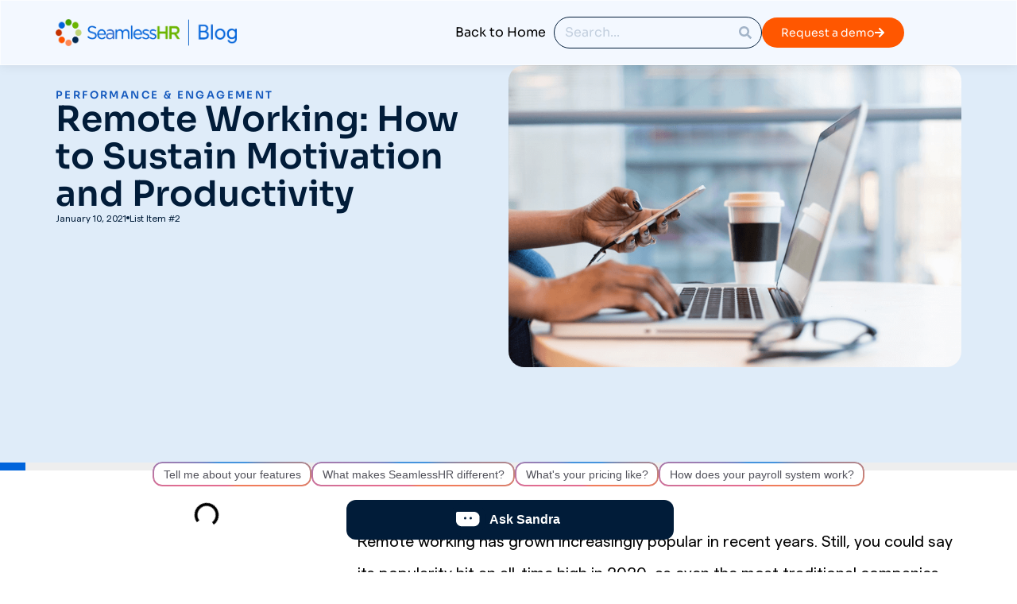

--- FILE ---
content_type: text/html; charset=UTF-8
request_url: https://o365.seamlesshr.com/blog/how-to-sustain-motivation-and-productivity-for-remote-workers/
body_size: 32688
content:
<!doctype html>
<html lang="en-US">
<head>
	<meta charset="UTF-8">
	<meta name="viewport" content="width=device-width, initial-scale=1">
	<link rel="profile" href="https://gmpg.org/xfn/11">
	<meta name='robots' content='index, follow, max-image-preview:large, max-snippet:-1, max-video-preview:-1' />
<script id="cookie-law-info-gcm-var-js">
var _ckyGcm = {"status":true,"default_settings":[{"analytics":"granted","advertisement":"denied","functional":"denied","necessary":"granted","ad_user_data":"denied","ad_personalization":"denied","regions":"All"}],"wait_for_update":2000,"url_passthrough":false,"ads_data_redaction":false}</script>
<script id="cookie-law-info-gcm-js" type="text/javascript" src="https://seamlesshr.com/wp-content/plugins/cookie-law-info/lite/frontend/js/gcm.min.js"></script> <script id="cookieyes" type="text/javascript" src="https://cdn-cookieyes.com/client_data/d91b5771293b3cb85c47dbe1/script.js"></script>
	<!-- This site is optimized with the Yoast SEO Premium plugin v26.7 (Yoast SEO v26.7) - https://yoast.com/wordpress/plugins/seo/ -->
	<title>Remote Working: How to Sustain Motivation and Productivity - SeamlessHR</title>
	<link rel="canonical" href="https://seamlesshr.com/blog/how-to-sustain-motivation-and-productivity-for-remote-workers/" />
	<meta property="og:locale" content="en_US" />
	<meta property="og:type" content="article" />
	<meta property="og:title" content="Remote Working: How to Sustain Motivation and Productivity" />
	<meta property="og:description" content="Remote working has grown increasingly popular in recent years. Still, you could say its popularity hit an all-time high in 2020, as even the most traditional companies had to adopt this system to stay in business and survive the uncertainties of the pandemic. A remote working system comes with its advantages. It allows employees to [&hellip;]" />
	<meta property="og:url" content="https://seamlesshr.com/blog/how-to-sustain-motivation-and-productivity-for-remote-workers/" />
	<meta property="og:site_name" content="SeamlessHR" />
	<meta property="article:published_time" content="2021-01-10T14:27:12+00:00" />
	<meta property="article:modified_time" content="2025-04-02T18:59:49+00:00" />
	<meta property="og:image" content="https://seamlesshr.com/wp-content/uploads/2023/02/remote-working-productivity-ftimg.png" />
	<meta property="og:image:width" content="778" />
	<meta property="og:image:height" content="519" />
	<meta property="og:image:type" content="image/png" />
	<meta name="author" content="Ademola Alabi" />
	<meta name="twitter:card" content="summary_large_image" />
	<meta name="twitter:label1" content="Written by" />
	<meta name="twitter:data1" content="Ademola Alabi" />
	<meta name="twitter:label2" content="Est. reading time" />
	<meta name="twitter:data2" content="3 minutes" />
	<script type="application/ld+json" class="yoast-schema-graph">{"@context":"https://schema.org","@graph":[{"@type":"Article","@id":"https://seamlesshr.com/blog/how-to-sustain-motivation-and-productivity-for-remote-workers/#article","isPartOf":{"@id":"https://seamlesshr.com/blog/how-to-sustain-motivation-and-productivity-for-remote-workers/"},"author":{"name":"Ademola Alabi","@id":"https://seamlesshr.com/#/schema/person/dc3e63a6b6a279910511fa0589f1baf0"},"headline":"Remote Working: How to Sustain Motivation and Productivity","datePublished":"2021-01-10T14:27:12+00:00","dateModified":"2025-04-02T18:59:49+00:00","mainEntityOfPage":{"@id":"https://seamlesshr.com/blog/how-to-sustain-motivation-and-productivity-for-remote-workers/"},"wordCount":568,"publisher":{"@id":"https://seamlesshr.com/#organization"},"image":{"@id":"https://seamlesshr.com/blog/how-to-sustain-motivation-and-productivity-for-remote-workers/#primaryimage"},"thumbnailUrl":"https://seamlesshr.com/wp-content/uploads/2023/02/remote-working-productivity-ftimg.png","keywords":["Performance management for remote staff","Performance Management Software","Remote working","SeamlessPerformance"],"articleSection":["Performance &amp; Engagement"],"inLanguage":"en-US"},{"@type":"WebPage","@id":"https://seamlesshr.com/blog/how-to-sustain-motivation-and-productivity-for-remote-workers/","url":"https://seamlesshr.com/blog/how-to-sustain-motivation-and-productivity-for-remote-workers/","name":"Remote Working: How to Sustain Motivation and Productivity - SeamlessHR","isPartOf":{"@id":"https://seamlesshr.com/#website"},"primaryImageOfPage":{"@id":"https://seamlesshr.com/blog/how-to-sustain-motivation-and-productivity-for-remote-workers/#primaryimage"},"image":{"@id":"https://seamlesshr.com/blog/how-to-sustain-motivation-and-productivity-for-remote-workers/#primaryimage"},"thumbnailUrl":"https://seamlesshr.com/wp-content/uploads/2023/02/remote-working-productivity-ftimg.png","datePublished":"2021-01-10T14:27:12+00:00","dateModified":"2025-04-02T18:59:49+00:00","breadcrumb":{"@id":"https://seamlesshr.com/blog/how-to-sustain-motivation-and-productivity-for-remote-workers/#breadcrumb"},"inLanguage":"en-US","potentialAction":[{"@type":"ReadAction","target":["https://seamlesshr.com/blog/how-to-sustain-motivation-and-productivity-for-remote-workers/"]}]},{"@type":"ImageObject","inLanguage":"en-US","@id":"https://seamlesshr.com/blog/how-to-sustain-motivation-and-productivity-for-remote-workers/#primaryimage","url":"https://seamlesshr.com/wp-content/uploads/2023/02/remote-working-productivity-ftimg.png","contentUrl":"https://seamlesshr.com/wp-content/uploads/2023/02/remote-working-productivity-ftimg.png","width":778,"height":519},{"@type":"BreadcrumbList","@id":"https://seamlesshr.com/blog/how-to-sustain-motivation-and-productivity-for-remote-workers/#breadcrumb","itemListElement":[{"@type":"ListItem","position":1,"name":"Home","item":"https://seamlesshr.com/"},{"@type":"ListItem","position":2,"name":"Remote Working: How to Sustain Motivation and Productivity"}]},{"@type":"WebSite","@id":"https://seamlesshr.com/#website","url":"https://seamlesshr.com/","name":"SeamlessHR","description":"","publisher":{"@id":"https://seamlesshr.com/#organization"},"potentialAction":[{"@type":"SearchAction","target":{"@type":"EntryPoint","urlTemplate":"https://seamlesshr.com/?s={search_term_string}"},"query-input":{"@type":"PropertyValueSpecification","valueRequired":true,"valueName":"search_term_string"}}],"inLanguage":"en-US"},{"@type":"Organization","@id":"https://seamlesshr.com/#organization","name":"SeamlessHR","url":"https://seamlesshr.com/","logo":{"@type":"ImageObject","inLanguage":"en-US","@id":"https://seamlesshr.com/#/schema/logo/image/","url":"https://seamlesshr.com/wp-content/uploads/2024/04/logo.webp","contentUrl":"https://seamlesshr.com/wp-content/uploads/2024/04/logo.webp","width":300,"height":62,"caption":"SeamlessHR"},"image":{"@id":"https://seamlesshr.com/#/schema/logo/image/"}},{"@type":"Person","@id":"https://seamlesshr.com/#/schema/person/dc3e63a6b6a279910511fa0589f1baf0","name":"Ademola Alabi","image":{"@type":"ImageObject","inLanguage":"en-US","@id":"https://seamlesshr.com/#/schema/person/image/","url":"https://secure.gravatar.com/avatar/663a8d273017ebbd924e404c13579861ef3765f8483fa3dbc99d048332fc00ba?s=96&d=mm&r=g","contentUrl":"https://secure.gravatar.com/avatar/663a8d273017ebbd924e404c13579861ef3765f8483fa3dbc99d048332fc00ba?s=96&d=mm&r=g","caption":"Ademola Alabi"},"sameAs":["http://ademolaalabi.com"],"url":"https://seamlesshr.com/blog/author/ademola/"}]}</script>
	<!-- / Yoast SEO Premium plugin. -->


<link rel="alternate" type="application/rss+xml" title="SeamlessHR &raquo; Feed" href="https://seamlesshr.com/feed/" />
<link rel="alternate" type="application/rss+xml" title="SeamlessHR &raquo; Comments Feed" href="https://seamlesshr.com/comments/feed/" />
<link rel="alternate" title="oEmbed (JSON)" type="application/json+oembed" href="https://seamlesshr.com/wp-json/oembed/1.0/embed?url=https%3A%2F%2Fseamlesshr.com%2Fblog%2Fhow-to-sustain-motivation-and-productivity-for-remote-workers%2F" />
<link rel="alternate" title="oEmbed (XML)" type="text/xml+oembed" href="https://seamlesshr.com/wp-json/oembed/1.0/embed?url=https%3A%2F%2Fseamlesshr.com%2Fblog%2Fhow-to-sustain-motivation-and-productivity-for-remote-workers%2F&#038;format=xml" />
<style id='wp-img-auto-sizes-contain-inline-css'>
img:is([sizes=auto i],[sizes^="auto," i]){contain-intrinsic-size:3000px 1500px}
/*# sourceURL=wp-img-auto-sizes-contain-inline-css */
</style>
<link rel='stylesheet' id='dashicons-css' href='https://seamlesshr.com/wp-includes/css/dashicons.min.css?ver=6.9' media='all' />
<link rel='stylesheet' id='menu-icons-extra-css' href='https://seamlesshr.com/wp-content/plugins/menu-icons/css/extra.min.css?ver=0.13.20' media='all' />
<style id='wp-emoji-styles-inline-css'>

	img.wp-smiley, img.emoji {
		display: inline !important;
		border: none !important;
		box-shadow: none !important;
		height: 1em !important;
		width: 1em !important;
		margin: 0 0.07em !important;
		vertical-align: -0.1em !important;
		background: none !important;
		padding: 0 !important;
	}
/*# sourceURL=wp-emoji-styles-inline-css */
</style>
<style id='wp-block-library-inline-css'>
:root{--wp-block-synced-color:#7a00df;--wp-block-synced-color--rgb:122,0,223;--wp-bound-block-color:var(--wp-block-synced-color);--wp-editor-canvas-background:#ddd;--wp-admin-theme-color:#007cba;--wp-admin-theme-color--rgb:0,124,186;--wp-admin-theme-color-darker-10:#006ba1;--wp-admin-theme-color-darker-10--rgb:0,107,160.5;--wp-admin-theme-color-darker-20:#005a87;--wp-admin-theme-color-darker-20--rgb:0,90,135;--wp-admin-border-width-focus:2px}@media (min-resolution:192dpi){:root{--wp-admin-border-width-focus:1.5px}}.wp-element-button{cursor:pointer}:root .has-very-light-gray-background-color{background-color:#eee}:root .has-very-dark-gray-background-color{background-color:#313131}:root .has-very-light-gray-color{color:#eee}:root .has-very-dark-gray-color{color:#313131}:root .has-vivid-green-cyan-to-vivid-cyan-blue-gradient-background{background:linear-gradient(135deg,#00d084,#0693e3)}:root .has-purple-crush-gradient-background{background:linear-gradient(135deg,#34e2e4,#4721fb 50%,#ab1dfe)}:root .has-hazy-dawn-gradient-background{background:linear-gradient(135deg,#faaca8,#dad0ec)}:root .has-subdued-olive-gradient-background{background:linear-gradient(135deg,#fafae1,#67a671)}:root .has-atomic-cream-gradient-background{background:linear-gradient(135deg,#fdd79a,#004a59)}:root .has-nightshade-gradient-background{background:linear-gradient(135deg,#330968,#31cdcf)}:root .has-midnight-gradient-background{background:linear-gradient(135deg,#020381,#2874fc)}:root{--wp--preset--font-size--normal:16px;--wp--preset--font-size--huge:42px}.has-regular-font-size{font-size:1em}.has-larger-font-size{font-size:2.625em}.has-normal-font-size{font-size:var(--wp--preset--font-size--normal)}.has-huge-font-size{font-size:var(--wp--preset--font-size--huge)}.has-text-align-center{text-align:center}.has-text-align-left{text-align:left}.has-text-align-right{text-align:right}.has-fit-text{white-space:nowrap!important}#end-resizable-editor-section{display:none}.aligncenter{clear:both}.items-justified-left{justify-content:flex-start}.items-justified-center{justify-content:center}.items-justified-right{justify-content:flex-end}.items-justified-space-between{justify-content:space-between}.screen-reader-text{border:0;clip-path:inset(50%);height:1px;margin:-1px;overflow:hidden;padding:0;position:absolute;width:1px;word-wrap:normal!important}.screen-reader-text:focus{background-color:#ddd;clip-path:none;color:#444;display:block;font-size:1em;height:auto;left:5px;line-height:normal;padding:15px 23px 14px;text-decoration:none;top:5px;width:auto;z-index:100000}html :where(.has-border-color){border-style:solid}html :where([style*=border-top-color]){border-top-style:solid}html :where([style*=border-right-color]){border-right-style:solid}html :where([style*=border-bottom-color]){border-bottom-style:solid}html :where([style*=border-left-color]){border-left-style:solid}html :where([style*=border-width]){border-style:solid}html :where([style*=border-top-width]){border-top-style:solid}html :where([style*=border-right-width]){border-right-style:solid}html :where([style*=border-bottom-width]){border-bottom-style:solid}html :where([style*=border-left-width]){border-left-style:solid}html :where(img[class*=wp-image-]){height:auto;max-width:100%}:where(figure){margin:0 0 1em}html :where(.is-position-sticky){--wp-admin--admin-bar--position-offset:var(--wp-admin--admin-bar--height,0px)}@media screen and (max-width:600px){html :where(.is-position-sticky){--wp-admin--admin-bar--position-offset:0px}}
/*# sourceURL=/wp-includes/css/dist/block-library/common.min.css */
</style>
<link rel='stylesheet' id='simple-banner-style-css' href='https://seamlesshr.com/wp-content/plugins/simple-banner/simple-banner.css?ver=3.2.0' media='all' />
<link rel='stylesheet' id='hello-elementor-css' href='https://seamlesshr.com/wp-content/themes/hello-elementor/assets/css/reset.css?ver=3.4.5' media='all' />
<link rel='stylesheet' id='hello-elementor-theme-style-css' href='https://seamlesshr.com/wp-content/themes/hello-elementor/assets/css/theme.css?ver=3.4.5' media='all' />
<link rel='stylesheet' id='hello-elementor-header-footer-css' href='https://seamlesshr.com/wp-content/themes/hello-elementor/assets/css/header-footer.css?ver=3.4.5' media='all' />
<link rel='stylesheet' id='elementor-frontend-css' href='https://seamlesshr.com/wp-content/uploads/elementor/css/custom-frontend.min.css?ver=1768555903' media='all' />
<link rel='stylesheet' id='elementor-post-10-css' href='https://seamlesshr.com/wp-content/uploads/elementor/css/post-10.css?ver=1768555903' media='all' />
<link rel='stylesheet' id='widget-image-css' href='https://seamlesshr.com/wp-content/plugins/elementor/assets/css/widget-image.min.css?ver=3.34.1' media='all' />
<link rel='stylesheet' id='widget-heading-css' href='https://seamlesshr.com/wp-content/plugins/elementor/assets/css/widget-heading.min.css?ver=3.34.1' media='all' />
<link rel='stylesheet' id='widget-search-form-css' href='https://seamlesshr.com/wp-content/plugins/elementor-pro/assets/css/widget-search-form.min.css?ver=3.34.0' media='all' />
<link rel='stylesheet' id='e-sticky-css' href='https://seamlesshr.com/wp-content/plugins/elementor-pro/assets/css/modules/sticky.min.css?ver=3.34.0' media='all' />
<link rel='stylesheet' id='widget-social-icons-css' href='https://seamlesshr.com/wp-content/plugins/elementor/assets/css/widget-social-icons.min.css?ver=3.34.1' media='all' />
<link rel='stylesheet' id='e-apple-webkit-css' href='https://seamlesshr.com/wp-content/uploads/elementor/css/custom-apple-webkit.min.css?ver=1768555903' media='all' />
<link rel='stylesheet' id='widget-form-css' href='https://seamlesshr.com/wp-content/plugins/elementor-pro/assets/css/widget-form.min.css?ver=3.34.0' media='all' />
<link rel='stylesheet' id='widget-nav-menu-css' href='https://seamlesshr.com/wp-content/uploads/elementor/css/custom-pro-widget-nav-menu.min.css?ver=1768555903' media='all' />
<link rel='stylesheet' id='widget-icon-list-css' href='https://seamlesshr.com/wp-content/uploads/elementor/css/custom-widget-icon-list.min.css?ver=1768555903' media='all' />
<link rel='stylesheet' id='e-animation-float-css' href='https://seamlesshr.com/wp-content/plugins/elementor/assets/lib/animations/styles/e-animation-float.min.css?ver=3.34.1' media='all' />
<link rel='stylesheet' id='widget-progress-tracker-css' href='https://seamlesshr.com/wp-content/plugins/elementor-pro/assets/css/widget-progress-tracker.min.css?ver=3.34.0' media='all' />
<link rel='stylesheet' id='widget-table-of-contents-css' href='https://seamlesshr.com/wp-content/plugins/elementor-pro/assets/css/widget-table-of-contents.min.css?ver=3.34.0' media='all' />
<link rel='stylesheet' id='widget-divider-css' href='https://seamlesshr.com/wp-content/plugins/elementor/assets/css/widget-divider.min.css?ver=3.34.1' media='all' />
<link rel='stylesheet' id='widget-loop-common-css' href='https://seamlesshr.com/wp-content/plugins/elementor-pro/assets/css/widget-loop-common.min.css?ver=3.34.0' media='all' />
<link rel='stylesheet' id='widget-loop-grid-css' href='https://seamlesshr.com/wp-content/uploads/elementor/css/custom-pro-widget-loop-grid.min.css?ver=1768555903' media='all' />
<link rel='stylesheet' id='e-popup-css' href='https://seamlesshr.com/wp-content/plugins/elementor-pro/assets/css/conditionals/popup.min.css?ver=3.34.0' media='all' />
<link rel='stylesheet' id='eael-general-css' href='https://seamlesshr.com/wp-content/plugins/essential-addons-for-elementor-lite/assets/front-end/css/view/general.min.css?ver=6.5.7' media='all' />
<link rel='stylesheet' id='eael-27712-css' href='https://seamlesshr.com/wp-content/uploads/essential-addons-elementor/eael-27712.css?ver=1743620389' media='all' />
<link rel='stylesheet' id='eael-27703-css' href='https://seamlesshr.com/wp-content/uploads/essential-addons-elementor/eael-27703.css?ver=1743620389' media='all' />
<link rel='stylesheet' id='eael-27700-css' href='https://seamlesshr.com/wp-content/uploads/essential-addons-elementor/eael-27700.css?ver=1743620389' media='all' />
<link rel='stylesheet' id='e-animation-fadeIn-css' href='https://seamlesshr.com/wp-content/plugins/elementor/assets/lib/animations/styles/fadeIn.min.css?ver=3.34.1' media='all' />
<link rel='stylesheet' id='elementor-post-23033-css' href='https://seamlesshr.com/wp-content/uploads/elementor/css/post-23033.css?ver=1768555935' media='all' />
<link rel='stylesheet' id='elementor-post-321-css' href='https://seamlesshr.com/wp-content/uploads/elementor/css/post-321.css?ver=1768555903' media='all' />
<link rel='stylesheet' id='elementor-post-22967-css' href='https://seamlesshr.com/wp-content/uploads/elementor/css/post-22967.css?ver=1768555935' media='all' />
<link rel='stylesheet' id='elementor-post-27718-css' href='https://seamlesshr.com/wp-content/uploads/elementor/css/post-27718.css?ver=1768555903' media='all' />
<link rel='stylesheet' id='elementor-post-27715-css' href='https://seamlesshr.com/wp-content/uploads/elementor/css/post-27715.css?ver=1768555903' media='all' />
<link rel='stylesheet' id='elementor-post-27712-css' href='https://seamlesshr.com/wp-content/uploads/elementor/css/post-27712.css?ver=1768555903' media='all' />
<link rel='stylesheet' id='elementor-post-27703-css' href='https://seamlesshr.com/wp-content/uploads/elementor/css/post-27703.css?ver=1768555903' media='all' />
<link rel='stylesheet' id='elementor-post-27700-css' href='https://seamlesshr.com/wp-content/uploads/elementor/css/post-27700.css?ver=1768555904' media='all' />
<link rel='stylesheet' id='ekit-widget-styles-css' href='https://seamlesshr.com/wp-content/plugins/elementskit-lite/widgets/init/assets/css/widget-styles.css?ver=3.7.8' media='all' />
<link rel='stylesheet' id='ekit-responsive-css' href='https://seamlesshr.com/wp-content/plugins/elementskit-lite/widgets/init/assets/css/responsive.css?ver=3.7.8' media='all' />
<link rel='stylesheet' id='ecs-styles-css' href='https://seamlesshr.com/wp-content/plugins/ele-custom-skin/assets/css/ecs-style.css?ver=3.1.9' media='all' />
<link rel='stylesheet' id='elementor-gf-local-sora-css' href='https://seamlesshr.com/wp-content/uploads/elementor/google-fonts/css/sora.css?ver=1742243505' media='all' />
<link rel='stylesheet' id='elementor-icons-ekiticons-css' href='https://seamlesshr.com/wp-content/plugins/elementskit-lite/modules/elementskit-icon-pack/assets/css/ekiticons.css?ver=3.7.8' media='all' />
<script src="https://seamlesshr.com/wp-includes/js/jquery/jquery.min.js?ver=3.7.1" id="jquery-core-js"></script>
<script src="https://seamlesshr.com/wp-includes/js/jquery/jquery-migrate.min.js?ver=3.4.1" id="jquery-migrate-js"></script>
<script id="simple-banner-script-js-before">
const simpleBannerScriptParams = {"pro_version_enabled":"","debug_mode":"","id":13890,"version":"3.2.0","banner_params":[{"hide_simple_banner":"yes","simple_banner_prepend_element":"body","simple_banner_position":"sticky","header_margin":"","header_padding":"","wp_body_open_enabled":"","wp_body_open":true,"simple_banner_z_index":"","simple_banner_text":"<i>(Webinar) - <\/i><strong>Time is Money:<\/strong> Reducing Revenue Leaks with Smart Time Management | Wednesday, May 28th - 10AM GMT | <a href=\"https:\/\/seamlesshr.com\/events\/time-is-money-reducing-revenue-leaks-with-smart-time-management\/\">Register now!<\/a>","disabled_on_current_page":false,"disabled_pages_array":[],"is_current_page_a_post":true,"disabled_on_posts":"","simple_banner_disabled_page_paths":"","simple_banner_font_size":"","simple_banner_color":"#011C39","simple_banner_text_color":"","simple_banner_link_color":"#9eff9e","simple_banner_close_color":"#ffffff","simple_banner_custom_css":"","simple_banner_scrolling_custom_css":"","simple_banner_text_custom_css":"","simple_banner_button_css":"","site_custom_css":"","keep_site_custom_css":"","site_custom_js":"","keep_site_custom_js":"","close_button_enabled":"on","close_button_expiration":"","close_button_cookie_set":false,"current_date":{"date":"2026-01-18 17:53:40.464387","timezone_type":3,"timezone":"UTC"},"start_date":{"date":"2026-01-18 17:53:40.464391","timezone_type":3,"timezone":"UTC"},"end_date":{"date":"2026-01-18 17:53:40.464392","timezone_type":3,"timezone":"UTC"},"simple_banner_start_after_date":"","simple_banner_remove_after_date":"","simple_banner_insert_inside_element":""}]}
//# sourceURL=simple-banner-script-js-before
</script>
<script src="https://seamlesshr.com/wp-content/plugins/simple-banner/simple-banner.js?ver=3.2.0" id="simple-banner-script-js"></script>
<script id="ecs_ajax_load-js-extra">
var ecs_ajax_params = {"ajaxurl":"https://seamlesshr.com/wp-admin/admin-ajax.php","posts":"{\"page\":0,\"name\":\"how-to-sustain-motivation-and-productivity-for-remote-workers\",\"error\":\"\",\"m\":\"\",\"p\":0,\"post_parent\":\"\",\"subpost\":\"\",\"subpost_id\":\"\",\"attachment\":\"\",\"attachment_id\":0,\"pagename\":\"\",\"page_id\":0,\"second\":\"\",\"minute\":\"\",\"hour\":\"\",\"day\":0,\"monthnum\":0,\"year\":0,\"w\":0,\"category_name\":\"\",\"tag\":\"\",\"cat\":\"\",\"tag_id\":\"\",\"author\":\"\",\"author_name\":\"\",\"feed\":\"\",\"tb\":\"\",\"paged\":0,\"meta_key\":\"\",\"meta_value\":\"\",\"preview\":\"\",\"s\":\"\",\"sentence\":\"\",\"title\":\"\",\"fields\":\"all\",\"menu_order\":\"\",\"embed\":\"\",\"category__in\":[],\"category__not_in\":[],\"category__and\":[],\"post__in\":[],\"post__not_in\":[],\"post_name__in\":[],\"tag__in\":[],\"tag__not_in\":[],\"tag__and\":[],\"tag_slug__in\":[],\"tag_slug__and\":[],\"post_parent__in\":[],\"post_parent__not_in\":[],\"author__in\":[],\"author__not_in\":[],\"search_columns\":[],\"ignore_sticky_posts\":false,\"suppress_filters\":false,\"cache_results\":true,\"update_post_term_cache\":true,\"update_menu_item_cache\":false,\"lazy_load_term_meta\":true,\"update_post_meta_cache\":true,\"post_type\":\"\",\"posts_per_page\":10,\"nopaging\":false,\"comments_per_page\":\"20\",\"no_found_rows\":false,\"order\":\"DESC\"}"};
//# sourceURL=ecs_ajax_load-js-extra
</script>
<script src="https://seamlesshr.com/wp-content/plugins/ele-custom-skin/assets/js/ecs_ajax_pagination.js?ver=3.1.9" id="ecs_ajax_load-js"></script>
<script src="https://seamlesshr.com/wp-content/plugins/ele-custom-skin/assets/js/ecs.js?ver=3.1.9" id="ecs-script-js"></script>
<link rel="EditURI" type="application/rsd+xml" title="RSD" href="https://seamlesshr.com/xmlrpc.php?rsd" />
<meta name="generator" content="WordPress 6.9" />
<link rel='shortlink' href='https://seamlesshr.com/?p=13890' />
<!-- start Simple Custom CSS and JS -->
<style>
.simple-banner .simple-banner-text, .simple-banner_2 .simple-banner-text_2, .simple-banner_3 .simple-banner-text_3, .simple-banner_4 .simple-banner-text_4, .simple-banner_5 .simple-banner-text_5 {
    font-weight: 400 !important;
    font-size: 16px !important;
}</style>
<!-- end Simple Custom CSS and JS -->
<!-- start Simple Custom CSS and JS -->
<style>
@media only screen and (min-width: 880px) and (max-width: 2000px) {
  /* For mobile phones: */
	.accordion_mobile {
		display: none;
		visibility: hidden;
	}
}</style>
<!-- end Simple Custom CSS and JS -->
<!-- start Simple Custom CSS and JS -->
<style>
div#elementor-tab-content-9881 {    background-color: transparent;
    background-image: linear-gradient(122deg, #EBF6FB 4%, #E8F6EE 100%);
    color: #011C39;
    border-radius: 24px;
    padding: 20px;
}

div#elementor-tab-content-9882 {    background-color: transparent;
    background-image: linear-gradient(122deg, #EBF6FB 4%, #E8F6EE 100%);
    color: #011C39;
    border-radius: 24px;
    padding: 20px;
}

div#elementor-tab-content-9883 {    background-color: transparent;
    background-image: linear-gradient(122deg, #EBF6FB 4%, #E8F6EE 100%);
    color: #011C39;
    border-radius: 24px;
    padding: 20px;
}

div#elementor-tab-content-9884 {    background-color: transparent;
    background-image: linear-gradient(122deg, #EBF6FB 4%, #E8F6EE 100%);
    color: #011C39;
    border-radius: 24px;
    padding: 20px;
}

div#elementor-tab-content-9885 {    background-color: transparent;
    background-image: linear-gradient(122deg, #EBF6FB 4%, #E8F6EE 100%);
    color: #011C39;
    border-radius: 24px;
    padding: 20px;
}

div#elementor-tab-content-9886 {    background-color: transparent;
    background-image: linear-gradient(122deg, #EBF6FB 4%, #E8F6EE 100%);
    color: #011C39;
    border-radius: 24px;
    padding: 20px;
}


div#elementor-tab-content-9887 {    background-color: transparent;
    background-image: linear-gradient(122deg, #EBF6FB 4%, #E8F6EE 100%);
    color: #011C39;
    border-radius: 24px;
    padding: 20px;
}


div#elementor-tab-content-9888 {    background-color: transparent;
    background-image: linear-gradient(122deg, #EBF6FB 4%, #E8F6EE 100%);
    color: #011C39;
    border-radius: 24px;
    padding: 20px;
}

div#elementor-tab-content-9341 {    background-color: transparent;
    background-image: linear-gradient(122deg, #EBF6FB 4%, #E8F6EE 100%);
    color: #011C39;
    border-radius: 24px;
    padding: 20px;
}


div#elementor-tab-content-9342 {    background-color: transparent;
    background-image: linear-gradient(122deg, #EBF6FB 4%, #E8F6EE 100%);
    color: #011C39;
    border-radius: 24px;
    padding: 20px;
}


div#elementor-tab-content-9343 {    background-color: transparent;
    background-image: linear-gradient(122deg, #EBF6FB 4%, #E8F6EE 100%);
    color: #011C39;
    border-radius: 24px;
    padding: 20px;
}


div#elementor-tab-content-9344 {    background-color: transparent;
    background-image: linear-gradient(122deg, #EBF6FB 4%, #E8F6EE 100%);
    color: #011C39;
    border-radius: 24px;
    padding: 20px;
}


div#elementor-tab-content-9345 {    background-color: transparent;
    background-image: linear-gradient(122deg, #EBF6FB 4%, #E8F6EE 100%);
    color: #011C39;
    border-radius: 24px;
    padding: 20px;
}

div#elementor-tab-content-2521 {    background-color: transparent;
    background-image: linear-gradient(122deg, #EBF6FB 4%, #E8F6EE 100%);
    color: #011C39;
    border-radius: 24px;
    padding: 20px;
}

div#elementor-tab-content-2522 {    background-color: transparent;
    background-image: linear-gradient(122deg, #EBF6FB 4%, #E8F6EE 100%);
    color: #011C39;
    border-radius: 24px;
    padding: 20px;
}

div#elementor-tab-content-2523 {    background-color: transparent;
    background-image: linear-gradient(122deg, #EBF6FB 4%, #E8F6EE 100%);
    color: #011C39;
    border-radius: 24px;
    padding: 20px;
}

div#elementor-tab-content-2524 {    background-color: transparent;
    background-image: linear-gradient(122deg, #EBF6FB 4%, #E8F6EE 100%);
    color: #011C39;
    border-radius: 24px;
    padding: 20px;
}

div#elementor-tab-content-2525 {    background-color: transparent;
    background-image: linear-gradient(122deg, #EBF6FB 4%, #E8F6EE 100%);
    color: #011C39;
    border-radius: 24px;
    padding: 20px;
}

div#elementor-tab-content-2526 {    background-color: transparent;
    background-image: linear-gradient(122deg, #EBF6FB 4%, #E8F6EE 100%);
    color: #011C39;
    border-radius: 24px;
    padding: 20px;
}</style>
<!-- end Simple Custom CSS and JS -->
<style id="simple-banner-hide" type="text/css">.simple-banner{display:none;}</style><style id="simple-banner-position" type="text/css">.simple-banner{position:sticky;}</style><style id="simple-banner-background-color" type="text/css">.simple-banner{background:#011C39;}</style><style id="simple-banner-text-color" type="text/css">.simple-banner .simple-banner-text{color: #ffffff;}</style><style id="simple-banner-link-color" type="text/css">.simple-banner .simple-banner-text a{color:#9eff9e;}</style><style id="simple-banner-z-index" type="text/css">.simple-banner{z-index: 99999;}</style><style id="simple-banner-close-color" type="text/css">.simple-banner .simple-banner-button{color:#ffffff;}</style><style id="simple-banner-site-custom-css-dummy" type="text/css"></style><script id="simple-banner-site-custom-js-dummy" type="text/javascript"></script><meta name="generator" content="Elementor 3.34.1; features: e_font_icon_svg, additional_custom_breakpoints; settings: css_print_method-external, google_font-enabled, font_display-swap">
<script type="text/javascript">
    (function(c,l,a,r,i,t,y){
        c[a]=c[a]||function(){(c[a].q=c[a].q||[]).push(arguments)};
        t=l.createElement(r);t.async=1;t.src="https://www.clarity.ms/tag/"+i;
        y=l.getElementsByTagName(r)[0];y.parentNode.insertBefore(t,y);
    })(window, document, "clarity", "script", "o5kce7tsnc");
</script>

<script type="text/javascript">
    (function(c,l,a,r,i,t,y){
        c[a]=c[a]||function(){(c[a].q=c[a].q||[]).push(arguments)};
        t=l.createElement(r);t.async=1;t.src="https://www.clarity.ms/tag/"+i;
        y=l.getElementsByTagName(r)[0];y.parentNode.insertBefore(t,y);
    })(window, document, "clarity", "script", "mr7q6ciz90");
</script>
<!-- Google tag (gtag.js) --> <script async src="
https://www.googletagmanager.com/gtag/js?id=AW-516862893"></script>
<script>   window.dataLayer = window.dataLayer || [];   function gtag(){dataLayer.push(arguments);}   gtag('js', new Date());   gtag('config', 'AW-516862893'); </script>

<!-- Google Tag Manager -->
<script>(function(w,d,s,l,i){w[l]=w[l]||[];w[l].push({'gtm.start':
new Date().getTime(),event:'gtm.js'});var f=d.getElementsByTagName(s)[0],
j=d.createElement(s),dl=l!='dataLayer'?'&l='+l:'';j.async=true;j.src=
'https://www.googletagmanager.com/gtm.js?id='+i+dl;f.parentNode.insertBefore(j,f);
})(window,document,'script','dataLayer','GTM-5FCB32C');</script>
<!-- End Google Tag Manager -->



<!-- Google tag (gtag.js) -->
<script async src="https://www.googletagmanager.com/gtag/js?id=AW-16736610072">
</script>
<script>
  window.dataLayer = window.dataLayer || [];
  function gtag(){dataLayer.push(arguments);}
  gtag('js', new Date());
 
  gtag('config', 'AW-16736610072');
</script>
<script type="text/javascript">
document.addEventListener('DOMContentLoaded', function () {
    const form = document.querySelector('.elementor-form'); // Adjust the selector based on your form's class or ID
    if (!form) return;

    form.addEventListener('submit', function (event) {
        const emailField = form.querySelector('input[type="email"]');
        if (!emailField) return;

        const email = emailField.value.trim();
        const blockedDomains = [
            'icznn.com', 'egmail.com', 'gmailil.com', 'gamil.com', 'yahoomail.com',
            'outlook.co', 'gmail.com', 'gmol.com', 'emails.com', 'info.com', 'gma.com',
            'google.com', 'icloud.com', 'gm.com', 'knut.or.ke', 'abcd.com', 'spu.ac.ke',
            'felsoftsystems.com', 'ampath.or.ke', 'apnetic.com', 'g.mail.com', '4567.eu',
            'hahoo.com', 'work.com', 'way.com'
        ];
        const emailDomain = email.split('@')[1];

        if (blockedDomains.includes(emailDomain)) {
            event.preventDefault(); // Prevent the form submission
            alert('Email addresses from this domain are not allowed.');
        }
    });
});

</script>
<!-- Meta Pixel Code -->
<script>
!function(f,b,e,v,n,t,s)
{if(f.fbq)return;n=f.fbq=function(){n.callMethod?
n.callMethod.apply(n,arguments):n.queue.push(arguments)};
if(!f._fbq)f._fbq=n;n.push=n;n.loaded=!0;n.version='2.0';
n.queue=[];t=b.createElement(e);t.async=!0;
t.src=v;s=b.getElementsByTagName(e)[0];
s.parentNode.insertBefore(t,s)}(window, document,'script',
'https://connect.facebook.net/en_US/fbevents.js');
fbq('init', '487755068640129');
fbq('track', 'PageView');
</script>
<noscript><img height="1" width="1" style="display:none"
src="https://www.facebook.com/tr?id=487755068640129&ev=PageView&noscript=1"
/></noscript>
<!-- End Meta Pixel Code -->
<!-- Twitter conversion tracking base code -->
<script>
!function(e,t,n,s,u,a){e.twq||(s=e.twq=function(){s.exe?s.exe.apply(s,arguments):s.queue.push(arguments);
},s.version='1.1',s.queue=[],u=t.createElement(n),u.async=!0,u.src='https://static.ads-twitter.com/uwt.js',
a=t.getElementsByTagName(n)[0],a.parentNode.insertBefore(u,a))}(window,document,'script');
twq('config','of1f8');
</script>
<!-- End Twitter conversion tracking base code -->

<!-- Twitter conversion tracking event code -->
<script type="text/javascript">
  // Insert Twitter Event ID
  twq('event', 'tw-of1f8-of1f8', {
  });
</script>
<!-- End Twitter conversion tracking event code -->
			<style>
				.e-con.e-parent:nth-of-type(n+4):not(.e-lazyloaded):not(.e-no-lazyload),
				.e-con.e-parent:nth-of-type(n+4):not(.e-lazyloaded):not(.e-no-lazyload) * {
					background-image: none !important;
				}
				@media screen and (max-height: 1024px) {
					.e-con.e-parent:nth-of-type(n+3):not(.e-lazyloaded):not(.e-no-lazyload),
					.e-con.e-parent:nth-of-type(n+3):not(.e-lazyloaded):not(.e-no-lazyload) * {
						background-image: none !important;
					}
				}
				@media screen and (max-height: 640px) {
					.e-con.e-parent:nth-of-type(n+2):not(.e-lazyloaded):not(.e-no-lazyload),
					.e-con.e-parent:nth-of-type(n+2):not(.e-lazyloaded):not(.e-no-lazyload) * {
						background-image: none !important;
					}
				}
			</style>
			<link rel="icon" href="https://seamlesshr.com/wp-content/uploads/2024/04/favicon-150x150.webp" sizes="32x32" />
<link rel="icon" href="https://seamlesshr.com/wp-content/uploads/2024/04/favicon.webp" sizes="192x192" />
<link rel="apple-touch-icon" href="https://seamlesshr.com/wp-content/uploads/2024/04/favicon.webp" />
<meta name="msapplication-TileImage" content="https://seamlesshr.com/wp-content/uploads/2024/04/favicon.webp" />
</head>
<body class="wp-singular post-template-default single single-post postid-13890 single-format-standard wp-custom-logo wp-embed-responsive wp-theme-hello-elementor hello-elementor-default elementor-default elementor-kit-10 elementor-page-22967">

<!-- Start of HubSpot Embed Code -->
<script type="text/javascript" id="hs-script-loader" async defer src="//js.hs-scripts.com/8444376.js"></script>
<!-- End of HubSpot Embed Code -->
<!-- Google Tag Manager (noscript) -->
<noscript><iframe src="https://www.googletagmanager.com/ns.html?id=GTM-5FCB32C"
height="0" width="0" style="display:none;visibility:hidden"></iframe></noscript>
<!-- End Google Tag Manager (noscript) -->
<script src="https://astra.wati.io/widget/astra.js" id="38317472-8cd8-4f37-9f48-af849fb4f096" mode="ai_bar" defer></script>

<a class="skip-link screen-reader-text" href="#content">Skip to content</a>

		<header data-elementor-type="header" data-elementor-id="23033" class="elementor elementor-23033 elementor-location-header" data-elementor-post-type="elementor_library">
			<div data-particle_enable="false" data-particle-mobile-disabled="false" class="elementor-element elementor-element-1108e19f e-flex e-con-boxed e-con e-parent" data-id="1108e19f" data-element_type="container" data-settings="{&quot;background_background&quot;:&quot;classic&quot;,&quot;sticky&quot;:&quot;top&quot;,&quot;sticky_on&quot;:[&quot;desktop&quot;,&quot;laptop&quot;,&quot;tablet&quot;,&quot;mobile&quot;],&quot;sticky_offset&quot;:0,&quot;sticky_effects_offset&quot;:0,&quot;sticky_anchor_link_offset&quot;:0}">
					<div class="e-con-inner">
		<div data-particle_enable="false" data-particle-mobile-disabled="false" class="elementor-element elementor-element-36f59ad7 e-con-full e-flex e-con e-child" data-id="36f59ad7" data-element_type="container">
				<div class="elementor-element elementor-element-063e4c2 elementor-widget elementor-widget-image" data-id="063e4c2" data-element_type="widget" data-widget_type="image.default">
				<div class="elementor-widget-container">
																<a href="https://seamlesshr.com/blog/">
							<img width="500" height="77" src="https://seamlesshr.com/wp-content/uploads/2024/05/SeamlessHR-Blog.webp" class="attachment-full size-full wp-image-23037" alt="" srcset="https://seamlesshr.com/wp-content/uploads/2024/05/SeamlessHR-Blog.webp 500w, https://seamlesshr.com/wp-content/uploads/2024/05/SeamlessHR-Blog-300x46.webp 300w, https://seamlesshr.com/wp-content/uploads/2024/05/SeamlessHR-Blog-20x3.webp 20w" sizes="(max-width: 500px) 100vw, 500px" />								</a>
															</div>
				</div>
				</div>
		<div data-particle_enable="false" data-particle-mobile-disabled="false" class="elementor-element elementor-element-78d3540d e-con-full e-flex e-con e-child" data-id="78d3540d" data-element_type="container">
				<div class="elementor-element elementor-element-a6a7f55 elementor-widget elementor-widget-heading" data-id="a6a7f55" data-element_type="widget" data-widget_type="heading.default">
				<div class="elementor-widget-container">
					<h2 class="elementor-heading-title elementor-size-default"><a href="https://seamlesshr.com">Back to Home</a></h2>				</div>
				</div>
				</div>
		<div data-particle_enable="false" data-particle-mobile-disabled="false" class="elementor-element elementor-element-2e48871 e-con-full e-flex e-con e-child" data-id="2e48871" data-element_type="container">
				<div class="elementor-element elementor-element-35b33c0 elementor-search-form--skin-classic elementor-search-form--button-type-icon elementor-search-form--icon-search elementor-widget elementor-widget-search-form" data-id="35b33c0" data-element_type="widget" data-settings="{&quot;skin&quot;:&quot;classic&quot;}" data-widget_type="search-form.default">
				<div class="elementor-widget-container">
							<search role="search">
			<form class="elementor-search-form" action="https://seamlesshr.com" method="get">
												<div class="elementor-search-form__container">
					<label class="elementor-screen-only" for="elementor-search-form-35b33c0">Search</label>

					
					<input id="elementor-search-form-35b33c0" placeholder="Search..." class="elementor-search-form__input" type="search" name="s" value="">
					
											<button class="elementor-search-form__submit" type="submit" aria-label="Search">
															<div class="e-font-icon-svg-container"><svg class="fa fa-search e-font-icon-svg e-fas-search" viewBox="0 0 512 512" xmlns="http://www.w3.org/2000/svg"><path d="M505 442.7L405.3 343c-4.5-4.5-10.6-7-17-7H372c27.6-35.3 44-79.7 44-128C416 93.1 322.9 0 208 0S0 93.1 0 208s93.1 208 208 208c48.3 0 92.7-16.4 128-44v16.3c0 6.4 2.5 12.5 7 17l99.7 99.7c9.4 9.4 24.6 9.4 33.9 0l28.3-28.3c9.4-9.4 9.4-24.6.1-34zM208 336c-70.7 0-128-57.2-128-128 0-70.7 57.2-128 128-128 70.7 0 128 57.2 128 128 0 70.7-57.2 128-128 128z"></path></svg></div>													</button>
					
									</div>
			</form>
		</search>
						</div>
				</div>
				</div>
		<div data-particle_enable="false" data-particle-mobile-disabled="false" class="elementor-element elementor-element-997f356 e-con-full elementor-hidden-mobile e-flex e-con e-child" data-id="997f356" data-element_type="container">
				<div class="elementor-element elementor-element-78cc209 elementor-widget elementor-widget-button" data-id="78cc209" data-element_type="widget" data-widget_type="button.default">
				<div class="elementor-widget-container">
									<div class="elementor-button-wrapper">
					<a class="elementor-button elementor-button-link elementor-size-sm" href="https://seamlesshr.com/demo/">
						<span class="elementor-button-content-wrapper">
						<span class="elementor-button-icon">
				<svg aria-hidden="true" class="e-font-icon-svg e-fas-arrow-right" viewBox="0 0 448 512" xmlns="http://www.w3.org/2000/svg"><path d="M190.5 66.9l22.2-22.2c9.4-9.4 24.6-9.4 33.9 0L441 239c9.4 9.4 9.4 24.6 0 33.9L246.6 467.3c-9.4 9.4-24.6 9.4-33.9 0l-22.2-22.2c-9.5-9.5-9.3-25 .4-34.3L311.4 296H24c-13.3 0-24-10.7-24-24v-32c0-13.3 10.7-24 24-24h287.4L190.9 101.2c-9.8-9.3-10-24.8-.4-34.3z"></path></svg>			</span>
									<span class="elementor-button-text">Request a demo</span>
					</span>
					</a>
				</div>
								</div>
				</div>
				</div>
					</div>
				</div>
				</header>
				<div data-elementor-type="single-post" data-elementor-id="22967" class="elementor elementor-22967 elementor-location-single post-13890 post type-post status-publish format-standard has-post-thumbnail hentry category-performance-and-engagement tag-performance-management-for-remote-staff tag-performance-management-software tag-remote-working tag-seamlessperformance" data-elementor-post-type="elementor_library">
			<div data-particle_enable="false" data-particle-mobile-disabled="false" class="elementor-element elementor-element-1773e3e e-flex e-con-boxed e-con e-parent" data-id="1773e3e" data-element_type="container" data-settings="{&quot;background_background&quot;:&quot;classic&quot;}">
					<div class="e-con-inner">
		<div data-particle_enable="false" data-particle-mobile-disabled="false" class="elementor-element elementor-element-06e9318 e-con-full e-flex e-con e-child" data-id="06e9318" data-element_type="container">
				<div class="elementor-element elementor-element-5d8bf13 elementor-widget elementor-widget-heading" data-id="5d8bf13" data-element_type="widget" data-widget_type="heading.default">
				<div class="elementor-widget-container">
					<h2 class="elementor-heading-title elementor-size-default"><a href="https://seamlesshr.com/blog/category/performance-and-engagement/" rel="tag">Performance &amp; Engagement</a></h2>				</div>
				</div>
				<div class="elementor-element elementor-element-fdcc291 elementor-widget elementor-widget-heading" data-id="fdcc291" data-element_type="widget" data-widget_type="heading.default">
				<div class="elementor-widget-container">
					<h1 class="elementor-heading-title elementor-size-default">Remote Working: How to Sustain Motivation and Productivity</h1>				</div>
				</div>
		<div data-particle_enable="false" data-particle-mobile-disabled="false" class="elementor-element elementor-element-dfecb0b e-flex e-con-boxed e-con e-child" data-id="dfecb0b" data-element_type="container">
					<div class="e-con-inner">
		<div data-particle_enable="false" data-particle-mobile-disabled="false" class="elementor-element elementor-element-cdc2675 e-flex e-con-boxed e-con e-child" data-id="cdc2675" data-element_type="container">
					<div class="e-con-inner">
				<div class="elementor-element elementor-element-bbc9146 elementor-icon-list--layout-inline elementor-list-item-link-full_width elementor-widget elementor-widget-icon-list" data-id="bbc9146" data-element_type="widget" data-widget_type="icon-list.default">
				<div class="elementor-widget-container">
							<ul class="elementor-icon-list-items elementor-inline-items">
							<li class="elementor-icon-list-item elementor-inline-item">
										<span class="elementor-icon-list-text">January 10, 2021</span>
									</li>
								<li class="elementor-icon-list-item elementor-inline-item">
										<span class="elementor-icon-list-text">List Item #2</span>
									</li>
						</ul>
						</div>
				</div>
					</div>
				</div>
					</div>
				</div>
				</div>
		<div data-particle_enable="false" data-particle-mobile-disabled="false" class="elementor-element elementor-element-c0f2692 e-con-full e-flex e-con e-child" data-id="c0f2692" data-element_type="container">
				<div class="elementor-element elementor-element-675254a elementor-widget elementor-widget-theme-post-featured-image elementor-widget-image" data-id="675254a" data-element_type="widget" data-widget_type="theme-post-featured-image.default">
				<div class="elementor-widget-container">
															<img width="778" height="519" src="https://seamlesshr.com/wp-content/uploads/2023/02/remote-working-productivity-ftimg.png" class="elementor-animation-float attachment-full size-full wp-image-13891" alt="" srcset="https://seamlesshr.com/wp-content/uploads/2023/02/remote-working-productivity-ftimg.png 778w, https://seamlesshr.com/wp-content/uploads/2023/02/remote-working-productivity-ftimg-300x200.png 300w" sizes="(max-width: 778px) 100vw, 778px" />															</div>
				</div>
				</div>
					</div>
				</div>
		<div data-particle_enable="false" data-particle-mobile-disabled="false" class="elementor-element elementor-element-d557076 e-con-full e-flex e-con e-parent" data-id="d557076" data-element_type="container" data-settings="{&quot;sticky&quot;:&quot;top&quot;,&quot;sticky_offset&quot;:80,&quot;sticky_offset_mobile&quot;:85,&quot;sticky_on&quot;:[&quot;desktop&quot;,&quot;laptop&quot;,&quot;tablet&quot;,&quot;mobile&quot;],&quot;sticky_effects_offset&quot;:0,&quot;sticky_anchor_link_offset&quot;:0}">
				<div class="elementor-element elementor-element-465795e elementor-widget elementor-widget-progress-tracker" data-id="465795e" data-element_type="widget" data-settings="{&quot;relative_to&quot;:&quot;post_content&quot;,&quot;type&quot;:&quot;horizontal&quot;}" data-widget_type="progress-tracker.default">
				<div class="elementor-widget-container">
					
		<div class="elementor-scrolling-tracker elementor-scrolling-tracker-horizontal elementor-scrolling-tracker-alignment-">
						<div class="current-progress">
					<div class="current-progress-percentage"></div>
				</div>
				</div>
						</div>
				</div>
				</div>
		<div data-particle_enable="false" data-particle-mobile-disabled="false" class="elementor-element elementor-element-84ad766 e-flex e-con-boxed e-con e-parent" data-id="84ad766" data-element_type="container">
					<div class="e-con-inner">
		<div data-particle_enable="false" data-particle-mobile-disabled="false" class="elementor-element elementor-element-6b409a8 e-con-full elementor-hidden-mobile e-flex e-con e-child" data-id="6b409a8" data-element_type="container" data-settings="{&quot;sticky&quot;:&quot;top&quot;,&quot;sticky_parent&quot;:&quot;yes&quot;,&quot;sticky_offset&quot;:90,&quot;sticky_on&quot;:[&quot;desktop&quot;,&quot;laptop&quot;,&quot;tablet&quot;,&quot;mobile&quot;],&quot;sticky_effects_offset&quot;:0,&quot;sticky_anchor_link_offset&quot;:0}">
				<div class="elementor-element elementor-element-b6d2623 elementor-widget elementor-widget-table-of-contents" data-id="b6d2623" data-element_type="widget" data-settings="{&quot;container&quot;:&quot;main&quot;,&quot;exclude_headings_by_selector&quot;:[],&quot;marker_view&quot;:&quot;bullets&quot;,&quot;icon&quot;:{&quot;value&quot;:&quot;&quot;,&quot;library&quot;:&quot;&quot;},&quot;headings_by_tags&quot;:[&quot;h1&quot;,&quot;h2&quot;,&quot;h3&quot;,&quot;h4&quot;,&quot;h5&quot;,&quot;h6&quot;],&quot;min_height&quot;:{&quot;unit&quot;:&quot;px&quot;,&quot;size&quot;:&quot;&quot;,&quot;sizes&quot;:[]},&quot;min_height_laptop&quot;:{&quot;unit&quot;:&quot;px&quot;,&quot;size&quot;:&quot;&quot;,&quot;sizes&quot;:[]},&quot;min_height_tablet&quot;:{&quot;unit&quot;:&quot;px&quot;,&quot;size&quot;:&quot;&quot;,&quot;sizes&quot;:[]},&quot;min_height_mobile&quot;:{&quot;unit&quot;:&quot;px&quot;,&quot;size&quot;:&quot;&quot;,&quot;sizes&quot;:[]}}" data-widget_type="table-of-contents.default">
				<div class="elementor-widget-container">
									<div id="elementor-toc__b6d2623" class="elementor-toc__body">
			<div class="elementor-toc__spinner-container">
				<svg class="elementor-toc__spinner eicon-animation-spin e-font-icon-svg e-eicon-loading" aria-hidden="true" viewBox="0 0 1000 1000" xmlns="http://www.w3.org/2000/svg"><path d="M500 975V858C696 858 858 696 858 500S696 142 500 142 142 304 142 500H25C25 237 238 25 500 25S975 237 975 500 763 975 500 975Z"></path></svg>			</div>
		</div>
						</div>
				</div>
				</div>
		<main data-particle_enable="false" data-particle-mobile-disabled="false" class="elementor-element elementor-element-002a8f0 e-con-full e-flex e-con e-child" data-id="002a8f0" data-element_type="container">
				<div class="elementor-element elementor-element-31104d9 elementor-widget elementor-widget-theme-post-content" data-id="31104d9" data-element_type="widget" data-widget_type="theme-post-content.default">
				<div class="elementor-widget-container">
					<p><span style="font-weight: 400;">Remote working has grown increasingly popular in recent years. Still, you could say its popularity hit an all-time high in 2020, as even the most traditional companies had to adopt this system to stay in business and survive the uncertainties of the pandemic.</span></p>
<p><span style="font-weight: 400;">A remote working system comes with its advantages. It allows employees to avoid the wasted hours commuting to and from work and allows staff to stay connected to work even if they have to travel out of the city for a while. It also gives the company access to a broader pool of talent they might not have had access to otherwise, helps to keep employees safe from the current pandemic, among several other benefits.</span></p>
<p><span style="font-weight: 400;">However, its novelty tends to wear off due to the distractions of working from home; blurred lines between work and personal life, lack of in-person supervision, interaction, and many other factors, all of which can cause employee performance to fall sub-par.</span></p>
<p><span style="font-weight: 400;">By incorporating a few policies, leveraging the right tools, and taking some action, managers can support direct reports working remotely, and optimise their performance and productivity at the same time.</span></p>
<p><b>1. Set remote working policy and expectations</b></p>
<p><span style="font-weight: 400;">Discuss how your team will be working remotely beforehand, if possible. Cover things such as meeting times, communication channels to be used, work expectations from individual employees, etc. At this point, you should also create metrics that your employees&#8217; performance will be measured with.</span></p>
<p><b style="font-style: inherit;">2. Leverage the right tools</b></p>
<p><span style="font-weight: 400;">Technology can help your remote team work more efficiently and cohesively. With tools like Google Documents or Microsoft SharePoint, your team can collaborate on documents in real-time, which is the next best thing to working together physically.</span></p>
<p><span style="font-weight: 400;">Tools like Trello, Asana, or Monday.com can help you and your team keep track of goals, see status updates on projects, while generally supporting productivity. Performance management software like </span><a href="https://seamlesshr.com/performance-management/"><span style="font-weight: 400;">SeamlessPerformance</span></a><span style="font-weight: 400;"> can help manage employee performance, boost engagement, motivate, and ensure goal alignment of teams even as they work remotely.</span></p>
<p><b style="font-style: inherit;">3. Regular check-ins</b></p>
<p><span style="font-weight: 400;">Managers should ensure that they establish regular check-ins with direct reports. This could be daily, weekly, or several times a week, depending on the team&#8217;s needs. Check-ins provide a platform for employees to ask questions from you or fellow team members, discuss goals for the day or week, share feedback on tasks, and ensure that the manager has a pulse on his/her team&#8217;s status. </span></p>
<p><span style="font-weight: 400;">Since remote working usually deprives employees of the usual office banter they would encounter at the office (which is also helpful to build a strong team), managers can also give room for some informal and lighthearted conversation at the beginning of the meeting. This keeps each employee engaged and connected to the team, which is especially important in remote working.</span></p>
<p><b style="font-style: inherit;">4. Monitor employees&#8217; KPIs</b></p>
<p><span style="font-weight: 400;">While working remotely, it is essential to pay attention to your employees&#8217; KPIs, from which you can share feedback during general meetings, or on one-on-one check-ins. Tracking employees&#8217; KPI helps identify roadblocks to productivity, provide guidance, and support high performance on your employees&#8217; part.</span></p>
<p><span style="font-weight: 400;">Remote working comes with its unique peculiarities, making it all the more critical to ensure workers are motivated and that employee performance is adequately managed.</span></p>
<p><a href="https://seamlesshr.com/performance-management/"><span style="font-weight: 400;">SeamlessPerformance</span></a><span style="font-weight: 400;"> helps to provide your remote teams with clarity on goals and priorities, keep them productive and motivated with regular engagement, and ensure that employee goals align with company objectives.</span></p>
				</div>
				</div>
				</main>
					</div>
				</div>
		<div data-particle_enable="false" data-particle-mobile-disabled="false" class="elementor-element elementor-element-4b59cb2 e-flex e-con-boxed e-con e-parent" data-id="4b59cb2" data-element_type="container">
					<div class="e-con-inner">
				<div class="elementor-element elementor-element-262e0b5 elementor-widget-divider--view-line elementor-widget elementor-widget-divider" data-id="262e0b5" data-element_type="widget" data-widget_type="divider.default">
				<div class="elementor-widget-container">
							<div class="elementor-divider">
			<span class="elementor-divider-separator">
						</span>
		</div>
						</div>
				</div>
				<div class="elementor-element elementor-element-44a176c elementor-widget elementor-widget-heading" data-id="44a176c" data-element_type="widget" data-widget_type="heading.default">
				<div class="elementor-widget-container">
					<h2 class="elementor-heading-title elementor-size-default">Related Topics</h2>				</div>
				</div>
				<div class="elementor-element elementor-element-b5cff95 elementor-grid-3 elementor-grid-tablet-2 elementor-grid-mobile-1 elementor-widget elementor-widget-loop-grid" data-id="b5cff95" data-element_type="widget" data-settings="{&quot;template_id&quot;:&quot;22978&quot;,&quot;masonry&quot;:&quot;yes&quot;,&quot;row_gap_tablet&quot;:{&quot;unit&quot;:&quot;px&quot;,&quot;size&quot;:20,&quot;sizes&quot;:[]},&quot;_skin&quot;:&quot;post&quot;,&quot;columns&quot;:&quot;3&quot;,&quot;columns_tablet&quot;:&quot;2&quot;,&quot;columns_mobile&quot;:&quot;1&quot;,&quot;edit_handle_selector&quot;:&quot;[data-elementor-type=\&quot;loop-item\&quot;]&quot;,&quot;row_gap&quot;:{&quot;unit&quot;:&quot;px&quot;,&quot;size&quot;:&quot;&quot;,&quot;sizes&quot;:[]},&quot;row_gap_laptop&quot;:{&quot;unit&quot;:&quot;px&quot;,&quot;size&quot;:&quot;&quot;,&quot;sizes&quot;:[]},&quot;row_gap_mobile&quot;:{&quot;unit&quot;:&quot;px&quot;,&quot;size&quot;:&quot;&quot;,&quot;sizes&quot;:[]}}" data-widget_type="loop-grid.post">
				<div class="elementor-widget-container">
							<div class="elementor-loop-container elementor-grid" role="list">
		<style id="loop-22978">.elementor-22978 .elementor-element.elementor-element-be25218{--display:flex;--gap:10px 10px;--row-gap:10px;--column-gap:10px;--padding-top:0px;--padding-bottom:0px;--padding-left:0px;--padding-right:0px;}.elementor-22978 .elementor-element.elementor-element-5d39eef{text-align:center;}.elementor-22978 .elementor-element.elementor-element-5d39eef img{height:200px;object-fit:cover;object-position:center center;border-radius:8px 8px 8px 8px;}.elementor-22978 .elementor-element.elementor-element-f16852f .elementor-icon-list-icon{width:14px;}.elementor-22978 .elementor-element.elementor-element-f16852f .elementor-icon-list-icon i{font-size:14px;}.elementor-22978 .elementor-element.elementor-element-f16852f .elementor-icon-list-icon svg{--e-icon-list-icon-size:14px;}.elementor-22978 .elementor-element.elementor-element-f16852f .elementor-icon-list-text, .elementor-22978 .elementor-element.elementor-element-f16852f .elementor-icon-list-text a{color:#95ABC2;}.elementor-22978 .elementor-element.elementor-element-f16852f .elementor-icon-list-item{font-family:"Matter", Sans-serif;font-size:12px;}.elementor-22978 .elementor-element.elementor-element-0206a44{text-align:start;}.elementor-22978 .elementor-element.elementor-element-0206a44 .elementor-heading-title{font-family:"Sora", Sans-serif;font-size:24px;font-weight:600;line-height:30.24px;letter-spacing:0px;color:#011C39;}.elementor-22978 .elementor-element.elementor-element-b33b10c .elementor-icon-list-item:not(:last-child):after{content:"";height:80%;border-color:#95ABC2;}.elementor-22978 .elementor-element.elementor-element-b33b10c .elementor-icon-list-items:not(.elementor-inline-items) .elementor-icon-list-item:not(:last-child):after{border-block-start-style:solid;border-block-start-width:1px;}.elementor-22978 .elementor-element.elementor-element-b33b10c .elementor-icon-list-items.elementor-inline-items .elementor-icon-list-item:not(:last-child):after{border-inline-start-style:solid;}.elementor-22978 .elementor-element.elementor-element-b33b10c .elementor-inline-items .elementor-icon-list-item:not(:last-child):after{border-inline-start-width:1px;}.elementor-22978 .elementor-element.elementor-element-b33b10c .elementor-icon-list-icon i{transition:color 0.3s;}.elementor-22978 .elementor-element.elementor-element-b33b10c .elementor-icon-list-icon svg{transition:fill 0.3s;}.elementor-22978 .elementor-element.elementor-element-b33b10c{--e-icon-list-icon-size:14px;--icon-vertical-offset:0px;}.elementor-22978 .elementor-element.elementor-element-b33b10c .elementor-icon-list-item > .elementor-icon-list-text, .elementor-22978 .elementor-element.elementor-element-b33b10c .elementor-icon-list-item > a{font-family:"Matter", Sans-serif;font-size:12px;font-weight:400;line-height:14.4px;}.elementor-22978 .elementor-element.elementor-element-b33b10c .elementor-icon-list-text{color:#95ABC2;transition:color 0.3s;}@media(max-width:1024px){.elementor-22978 .elementor-element.elementor-element-be25218{--padding-top:0px;--padding-bottom:0px;--padding-left:0px;--padding-right:0px;}}@media(max-width:767px){.elementor-22978 .elementor-element.elementor-element-be25218{--padding-top:0px;--padding-bottom:0px;--padding-left:0px;--padding-right:0px;}}</style>		<div data-elementor-type="loop-item" data-elementor-id="22978" class="elementor elementor-22978 e-loop-item e-loop-item-30132 post-30132 post type-post status-publish format-standard has-post-thumbnail hentry category-inside-seamless" data-elementor-post-type="elementor_library" data-custom-edit-handle="1">
			<div data-particle_enable="false" data-particle-mobile-disabled="false" class="elementor-element elementor-element-be25218 e-flex e-con-boxed e-con e-parent" data-id="be25218" data-element_type="container">
					<div class="e-con-inner">
				<div class="elementor-element elementor-element-5d39eef elementor-widget elementor-widget-theme-post-featured-image elementor-widget-image" data-id="5d39eef" data-element_type="widget" data-widget_type="theme-post-featured-image.default">
				<div class="elementor-widget-container">
																<a href="https://seamlesshr.com/blog/seamlesshr-launches-new-employee-retention-and-business-growth-solutions-amid-economic-challenges/">
							<img width="1280" height="800" src="https://seamlesshr.com/wp-content/uploads/2024/09/Emmanuel.jpg" class="attachment-full size-full wp-image-25198" alt="" srcset="https://seamlesshr.com/wp-content/uploads/2024/09/Emmanuel.jpg 1280w, https://seamlesshr.com/wp-content/uploads/2024/09/Emmanuel-300x188.jpg 300w, https://seamlesshr.com/wp-content/uploads/2024/09/Emmanuel-1024x640.jpg 1024w, https://seamlesshr.com/wp-content/uploads/2024/09/Emmanuel-768x480.jpg 768w" sizes="(max-width: 1280px) 100vw, 1280px" />								</a>
															</div>
				</div>
				<div class="elementor-element elementor-element-f16852f elementor-widget elementor-widget-post-info" data-id="f16852f" data-element_type="widget" data-widget_type="post-info.default">
				<div class="elementor-widget-container">
							<ul class="elementor-inline-items elementor-icon-list-items elementor-post-info">
								<li class="elementor-icon-list-item elementor-repeater-item-e301a4c elementor-inline-item" itemprop="about">
													<span class="elementor-icon-list-text elementor-post-info__item elementor-post-info__item--type-terms">
										<span class="elementor-post-info__terms-list">
				<a href="https://seamlesshr.com/blog/category/inside-seamless/" class="elementor-post-info__terms-list-item">Inside Seamless</a>				</span>
					</span>
								</li>
				</ul>
						</div>
				</div>
				<div class="elementor-element elementor-element-0206a44 elementor-widget elementor-widget-theme-post-title elementor-page-title elementor-widget-heading" data-id="0206a44" data-element_type="widget" data-widget_type="theme-post-title.default">
				<div class="elementor-widget-container">
					<h1 class="elementor-heading-title elementor-size-default"><a href="https://seamlesshr.com/blog/seamlesshr-launches-new-employee-retention-and-business-growth-solutions-amid-economic-challenges/">SeamlessHR Launches New Employee Retention and Business Growth Solutions Amid Economic Challenges</a></h1>				</div>
				</div>
				<div class="elementor-element elementor-element-b33b10c elementor-icon-list--layout-inline elementor-hidden-desktop elementor-hidden-laptop elementor-hidden-tablet elementor-hidden-mobile elementor-list-item-link-full_width elementor-widget elementor-widget-icon-list" data-id="b33b10c" data-element_type="widget" data-widget_type="icon-list.default">
				<div class="elementor-widget-container">
							<ul class="elementor-icon-list-items elementor-inline-items">
							<li class="elementor-icon-list-item elementor-inline-item">
										<span class="elementor-icon-list-text">List Item #2</span>
									</li>
						</ul>
						</div>
				</div>
					</div>
				</div>
				</div>
				<div data-elementor-type="loop-item" data-elementor-id="22978" class="elementor elementor-22978 e-loop-item e-loop-item-13671 post-13671 post type-post status-publish format-standard has-post-thumbnail hentry category-seamless-for-good" data-elementor-post-type="elementor_library" data-custom-edit-handle="1">
			<div data-particle_enable="false" data-particle-mobile-disabled="false" class="elementor-element elementor-element-be25218 e-flex e-con-boxed e-con e-parent" data-id="be25218" data-element_type="container">
					<div class="e-con-inner">
				<div class="elementor-element elementor-element-5d39eef elementor-widget elementor-widget-theme-post-featured-image elementor-widget-image" data-id="5d39eef" data-element_type="widget" data-widget_type="theme-post-featured-image.default">
				<div class="elementor-widget-container">
																<a href="https://seamlesshr.com/blog/seamlesshr-partners-with-special-olympics-nigeria-to-equip-youths-with-tech-skills/">
							<img width="1366" height="768" src="https://seamlesshr.com/wp-content/uploads/2023/02/codable_seamlesshr.jpg" class="attachment-full size-full wp-image-13672" alt="" srcset="https://seamlesshr.com/wp-content/uploads/2023/02/codable_seamlesshr.jpg 1366w, https://seamlesshr.com/wp-content/uploads/2023/02/codable_seamlesshr-300x169.jpg 300w, https://seamlesshr.com/wp-content/uploads/2023/02/codable_seamlesshr-1024x576.jpg 1024w, https://seamlesshr.com/wp-content/uploads/2023/02/codable_seamlesshr-768x432.jpg 768w" sizes="(max-width: 1366px) 100vw, 1366px" />								</a>
															</div>
				</div>
				<div class="elementor-element elementor-element-f16852f elementor-widget elementor-widget-post-info" data-id="f16852f" data-element_type="widget" data-widget_type="post-info.default">
				<div class="elementor-widget-container">
							<ul class="elementor-inline-items elementor-icon-list-items elementor-post-info">
								<li class="elementor-icon-list-item elementor-repeater-item-e301a4c elementor-inline-item" itemprop="about">
													<span class="elementor-icon-list-text elementor-post-info__item elementor-post-info__item--type-terms">
										<span class="elementor-post-info__terms-list">
				<a href="https://seamlesshr.com/blog/category/seamless-for-good/" class="elementor-post-info__terms-list-item">SeamlessForGood</a>				</span>
					</span>
								</li>
				</ul>
						</div>
				</div>
				<div class="elementor-element elementor-element-0206a44 elementor-widget elementor-widget-theme-post-title elementor-page-title elementor-widget-heading" data-id="0206a44" data-element_type="widget" data-widget_type="theme-post-title.default">
				<div class="elementor-widget-container">
					<h1 class="elementor-heading-title elementor-size-default"><a href="https://seamlesshr.com/blog/seamlesshr-partners-with-special-olympics-nigeria-to-equip-youths-with-tech-skills/">SeamlessHR Partners With Special Olympics Nigeria to Equip Youths With Tech Skills.</a></h1>				</div>
				</div>
				<div class="elementor-element elementor-element-b33b10c elementor-icon-list--layout-inline elementor-hidden-desktop elementor-hidden-laptop elementor-hidden-tablet elementor-hidden-mobile elementor-list-item-link-full_width elementor-widget elementor-widget-icon-list" data-id="b33b10c" data-element_type="widget" data-widget_type="icon-list.default">
				<div class="elementor-widget-container">
							<ul class="elementor-icon-list-items elementor-inline-items">
							<li class="elementor-icon-list-item elementor-inline-item">
										<span class="elementor-icon-list-text">List Item #2</span>
									</li>
						</ul>
						</div>
				</div>
					</div>
				</div>
				</div>
				<div data-elementor-type="loop-item" data-elementor-id="22978" class="elementor elementor-22978 e-loop-item e-loop-item-13798 post-13798 post type-post status-publish format-standard has-post-thumbnail hentry category-hiring-and-employee-lifecycle tag-how-to-deal-with-skill-gaps tag-how-to-identify-skill-gaps tag-reasons-for-skill-gaps tag-skill-gaps-in-the-manufacturing-sector tag-skill-gaps-in-the-workforce" data-elementor-post-type="elementor_library" data-custom-edit-handle="1">
			<div data-particle_enable="false" data-particle-mobile-disabled="false" class="elementor-element elementor-element-be25218 e-flex e-con-boxed e-con e-parent" data-id="be25218" data-element_type="container">
					<div class="e-con-inner">
				<div class="elementor-element elementor-element-5d39eef elementor-widget elementor-widget-theme-post-featured-image elementor-widget-image" data-id="5d39eef" data-element_type="widget" data-widget_type="theme-post-featured-image.default">
				<div class="elementor-widget-container">
																<a href="https://seamlesshr.com/blog/the-role-of-hr-in-bridging-the-skills-gap-in-the-manufacturing-industry/">
							<img width="1280" height="720" src="https://seamlesshr.com/wp-content/uploads/2023/02/skill-gap-manufacturing-ftimg.jpeg" class="attachment-full size-full wp-image-13799" alt="" srcset="https://seamlesshr.com/wp-content/uploads/2023/02/skill-gap-manufacturing-ftimg.jpeg 1280w, https://seamlesshr.com/wp-content/uploads/2023/02/skill-gap-manufacturing-ftimg-300x169.jpeg 300w, https://seamlesshr.com/wp-content/uploads/2023/02/skill-gap-manufacturing-ftimg-1024x576.jpeg 1024w, https://seamlesshr.com/wp-content/uploads/2023/02/skill-gap-manufacturing-ftimg-768x432.jpeg 768w" sizes="(max-width: 1280px) 100vw, 1280px" />								</a>
															</div>
				</div>
				<div class="elementor-element elementor-element-f16852f elementor-widget elementor-widget-post-info" data-id="f16852f" data-element_type="widget" data-widget_type="post-info.default">
				<div class="elementor-widget-container">
							<ul class="elementor-inline-items elementor-icon-list-items elementor-post-info">
								<li class="elementor-icon-list-item elementor-repeater-item-e301a4c elementor-inline-item" itemprop="about">
													<span class="elementor-icon-list-text elementor-post-info__item elementor-post-info__item--type-terms">
										<span class="elementor-post-info__terms-list">
				<a href="https://seamlesshr.com/blog/category/hiring-and-employee-lifecycle/" class="elementor-post-info__terms-list-item">Hiring &amp; Employee Lifecycle</a>				</span>
					</span>
								</li>
				</ul>
						</div>
				</div>
				<div class="elementor-element elementor-element-0206a44 elementor-widget elementor-widget-theme-post-title elementor-page-title elementor-widget-heading" data-id="0206a44" data-element_type="widget" data-widget_type="theme-post-title.default">
				<div class="elementor-widget-container">
					<h1 class="elementor-heading-title elementor-size-default"><a href="https://seamlesshr.com/blog/the-role-of-hr-in-bridging-the-skills-gap-in-the-manufacturing-industry/">The Role of HR in Bridging the Skills Gap in the Manufacturing Industry</a></h1>				</div>
				</div>
				<div class="elementor-element elementor-element-b33b10c elementor-icon-list--layout-inline elementor-hidden-desktop elementor-hidden-laptop elementor-hidden-tablet elementor-hidden-mobile elementor-list-item-link-full_width elementor-widget elementor-widget-icon-list" data-id="b33b10c" data-element_type="widget" data-widget_type="icon-list.default">
				<div class="elementor-widget-container">
							<ul class="elementor-icon-list-items elementor-inline-items">
							<li class="elementor-icon-list-item elementor-inline-item">
										<span class="elementor-icon-list-text">List Item #2</span>
									</li>
						</ul>
						</div>
				</div>
					</div>
				</div>
				</div>
				</div>
		
						</div>
				</div>
					</div>
				</div>
				</div>
				<footer data-elementor-type="footer" data-elementor-id="321" class="elementor elementor-321 elementor-location-footer" data-elementor-post-type="elementor_library">
			<div data-particle_enable="false" data-particle-mobile-disabled="false" class="elementor-element elementor-element-72a3cca e-flex e-con-boxed e-con e-parent" data-id="72a3cca" data-element_type="container" data-settings="{&quot;background_background&quot;:&quot;gradient&quot;}">
					<div class="e-con-inner">
		<div data-particle_enable="false" data-particle-mobile-disabled="false" class="elementor-element elementor-element-622e1cee e-flex e-con-boxed e-con e-child" data-id="622e1cee" data-element_type="container">
					<div class="e-con-inner">
		<div data-particle_enable="false" data-particle-mobile-disabled="false" class="elementor-element elementor-element-15da8970 e-con-full e-flex e-con e-child" data-id="15da8970" data-element_type="container">
				<div class="elementor-element elementor-element-3f16fa27 elementor-widget elementor-widget-heading" data-id="3f16fa27" data-element_type="widget" data-widget_type="heading.default">
				<div class="elementor-widget-container">
					<h2 class="elementor-heading-title elementor-size-default">SOCIAL</h2>				</div>
				</div>
				<div class="elementor-element elementor-element-66144f6c elementor-shape-circle e-grid-align-left elementor-grid-0 elementor-widget elementor-widget-social-icons" data-id="66144f6c" data-element_type="widget" data-widget_type="social-icons.default">
				<div class="elementor-widget-container">
							<div class="elementor-social-icons-wrapper elementor-grid" role="list">
							<span class="elementor-grid-item" role="listitem">
					<a class="elementor-icon elementor-social-icon elementor-social-icon-linkedin elementor-repeater-item-aafa303" href="https://ng.linkedin.com/company/seamlesshr-ltd" target="_blank">
						<span class="elementor-screen-only">Linkedin</span>
						<svg aria-hidden="true" class="e-font-icon-svg e-fab-linkedin" viewBox="0 0 448 512" xmlns="http://www.w3.org/2000/svg"><path d="M416 32H31.9C14.3 32 0 46.5 0 64.3v383.4C0 465.5 14.3 480 31.9 480H416c17.6 0 32-14.5 32-32.3V64.3c0-17.8-14.4-32.3-32-32.3zM135.4 416H69V202.2h66.5V416zm-33.2-243c-21.3 0-38.5-17.3-38.5-38.5S80.9 96 102.2 96c21.2 0 38.5 17.3 38.5 38.5 0 21.3-17.2 38.5-38.5 38.5zm282.1 243h-66.4V312c0-24.8-.5-56.7-34.5-56.7-34.6 0-39.9 27-39.9 54.9V416h-66.4V202.2h63.7v29.2h.9c8.9-16.8 30.6-34.5 62.9-34.5 67.2 0 79.7 44.3 79.7 101.9V416z"></path></svg>					</a>
				</span>
							<span class="elementor-grid-item" role="listitem">
					<a class="elementor-icon elementor-social-icon elementor-social-icon-x-twitter elementor-repeater-item-9da4b1f" href="https://twitter.com/seamless_hr" target="_blank">
						<span class="elementor-screen-only">X-twitter</span>
						<svg aria-hidden="true" class="e-font-icon-svg e-fab-x-twitter" viewBox="0 0 512 512" xmlns="http://www.w3.org/2000/svg"><path d="M389.2 48h70.6L305.6 224.2 487 464H345L233.7 318.6 106.5 464H35.8L200.7 275.5 26.8 48H172.4L272.9 180.9 389.2 48zM364.4 421.8h39.1L151.1 88h-42L364.4 421.8z"></path></svg>					</a>
				</span>
							<span class="elementor-grid-item" role="listitem">
					<a class="elementor-icon elementor-social-icon elementor-social-icon-instagram elementor-repeater-item-c3d4e78" href="https://www.instagram.com/seamless_hr/?hl=en" target="_blank">
						<span class="elementor-screen-only">Instagram</span>
						<svg aria-hidden="true" class="e-font-icon-svg e-fab-instagram" viewBox="0 0 448 512" xmlns="http://www.w3.org/2000/svg"><path d="M224.1 141c-63.6 0-114.9 51.3-114.9 114.9s51.3 114.9 114.9 114.9S339 319.5 339 255.9 287.7 141 224.1 141zm0 189.6c-41.1 0-74.7-33.5-74.7-74.7s33.5-74.7 74.7-74.7 74.7 33.5 74.7 74.7-33.6 74.7-74.7 74.7zm146.4-194.3c0 14.9-12 26.8-26.8 26.8-14.9 0-26.8-12-26.8-26.8s12-26.8 26.8-26.8 26.8 12 26.8 26.8zm76.1 27.2c-1.7-35.9-9.9-67.7-36.2-93.9-26.2-26.2-58-34.4-93.9-36.2-37-2.1-147.9-2.1-184.9 0-35.8 1.7-67.6 9.9-93.9 36.1s-34.4 58-36.2 93.9c-2.1 37-2.1 147.9 0 184.9 1.7 35.9 9.9 67.7 36.2 93.9s58 34.4 93.9 36.2c37 2.1 147.9 2.1 184.9 0 35.9-1.7 67.7-9.9 93.9-36.2 26.2-26.2 34.4-58 36.2-93.9 2.1-37 2.1-147.8 0-184.8zM398.8 388c-7.8 19.6-22.9 34.7-42.6 42.6-29.5 11.7-99.5 9-132.1 9s-102.7 2.6-132.1-9c-19.6-7.8-34.7-22.9-42.6-42.6-11.7-29.5-9-99.5-9-132.1s-2.6-102.7 9-132.1c7.8-19.6 22.9-34.7 42.6-42.6 29.5-11.7 99.5-9 132.1-9s102.7-2.6 132.1 9c19.6 7.8 34.7 22.9 42.6 42.6 11.7 29.5 9 99.5 9 132.1s2.7 102.7-9 132.1z"></path></svg>					</a>
				</span>
							<span class="elementor-grid-item" role="listitem">
					<a class="elementor-icon elementor-social-icon elementor-social-icon-facebook elementor-repeater-item-227e4c0" href="https://www.facebook.com/seamlesshrlimited/" target="_blank">
						<span class="elementor-screen-only">Facebook</span>
						<svg aria-hidden="true" class="e-font-icon-svg e-fab-facebook" viewBox="0 0 512 512" xmlns="http://www.w3.org/2000/svg"><path d="M504 256C504 119 393 8 256 8S8 119 8 256c0 123.78 90.69 226.38 209.25 245V327.69h-63V256h63v-54.64c0-62.15 37-96.48 93.67-96.48 27.14 0 55.52 4.84 55.52 4.84v61h-31.28c-30.8 0-40.41 19.12-40.41 38.73V256h68.78l-11 71.69h-57.78V501C413.31 482.38 504 379.78 504 256z"></path></svg>					</a>
				</span>
					</div>
						</div>
				</div>
				</div>
		<div data-particle_enable="false" data-particle-mobile-disabled="false" class="elementor-element elementor-element-21ba4cda e-flex e-con-boxed e-con e-child" data-id="21ba4cda" data-element_type="container">
					<div class="e-con-inner">
		<div data-particle_enable="false" data-particle-mobile-disabled="false" class="elementor-element elementor-element-14cfb85 e-con-full e-flex e-con e-child" data-id="14cfb85" data-element_type="container">
				<div class="elementor-element elementor-element-b759cb5 elementor-widget elementor-widget-text-editor" data-id="b759cb5" data-element_type="widget" data-widget_type="text-editor.default">
				<div class="elementor-widget-container">
									<p>Subscribe to our email list</p>								</div>
				</div>
				</div>
		<div data-particle_enable="false" data-particle-mobile-disabled="false" class="elementor-element elementor-element-22f30df e-con-full e-flex e-con e-child" data-id="22f30df" data-element_type="container" data-settings="{&quot;background_background&quot;:&quot;classic&quot;}">
				<div class="elementor-element elementor-element-5637c8d email_subscription elementor-hidden-laptop elementor-hidden-mobile elementor-button-align-stretch elementor-widget elementor-widget-form" data-id="5637c8d" data-element_type="widget" data-settings="{&quot;button_width&quot;:&quot;33&quot;,&quot;step_next_label&quot;:&quot;Next&quot;,&quot;step_previous_label&quot;:&quot;Previous&quot;,&quot;step_type&quot;:&quot;number_text&quot;,&quot;step_icon_shape&quot;:&quot;circle&quot;}" data-widget_type="form.default">
				<div class="elementor-widget-container">
							<form class="elementor-form" method="post" name="Subscription Form" aria-label="Subscription Form">
			<input type="hidden" name="post_id" value="321"/>
			<input type="hidden" name="form_id" value="5637c8d"/>
			<input type="hidden" name="referer_title" value="Book a Demo - SeamlessHR" />

							<input type="hidden" name="queried_id" value="452"/>
			
			<div class="elementor-form-fields-wrapper elementor-labels-">
								<div class="elementor-field-type-email elementor-field-group elementor-column elementor-field-group-email elementor-col-66 elementor-field-required">
												<label for="form-field-email" class="elementor-field-label elementor-screen-only">
								Work Email							</label>
														<input size="1" type="email" name="form_fields[email]" id="form-field-email" class="elementor-field elementor-size-sm  elementor-field-textual" placeholder="Work Email" required="required">
											</div>
								<div class="elementor-field-group elementor-column elementor-field-type-submit elementor-col-33 e-form__buttons">
					<button class="elementor-button elementor-size-sm" type="submit">
						<span class="elementor-button-content-wrapper">
																						<span class="elementor-button-text">Subscribe</span>
													</span>
					</button>
				</div>
			</div>
		</form>
						</div>
				</div>
				</div>
					</div>
				</div>
					</div>
				</div>
		<div data-particle_enable="false" data-particle-mobile-disabled="false" class="elementor-element elementor-element-7c69a6d7 e-flex e-con-boxed e-con e-child" data-id="7c69a6d7" data-element_type="container">
					<div class="e-con-inner">
		<div data-particle_enable="false" data-particle-mobile-disabled="false" class="elementor-element elementor-element-43dc92cc e-con-full e-flex e-con e-child" data-id="43dc92cc" data-element_type="container">
				<div class="elementor-element elementor-element-13ac28c3 elementor-widget elementor-widget-heading" data-id="13ac28c3" data-element_type="widget" data-widget_type="heading.default">
				<div class="elementor-widget-container">
					<h2 class="elementor-heading-title elementor-size-default">Products</h2>				</div>
				</div>
				<div class="elementor-element elementor-element-4c866cf8 elementor-nav-menu--dropdown-none elementor-widget elementor-widget-nav-menu" data-id="4c866cf8" data-element_type="widget" data-settings="{&quot;layout&quot;:&quot;vertical&quot;,&quot;submenu_icon&quot;:{&quot;value&quot;:&quot;&lt;svg aria-hidden=\&quot;true\&quot; class=\&quot;e-font-icon-svg e-fas-caret-down\&quot; viewBox=\&quot;0 0 320 512\&quot; xmlns=\&quot;http:\/\/www.w3.org\/2000\/svg\&quot;&gt;&lt;path d=\&quot;M31.3 192h257.3c17.8 0 26.7 21.5 14.1 34.1L174.1 354.8c-7.8 7.8-20.5 7.8-28.3 0L17.2 226.1C4.6 213.5 13.5 192 31.3 192z\&quot;&gt;&lt;\/path&gt;&lt;\/svg&gt;&quot;,&quot;library&quot;:&quot;fa-solid&quot;}}" data-widget_type="nav-menu.default">
				<div class="elementor-widget-container">
								<nav aria-label="Menu" class="elementor-nav-menu--main elementor-nav-menu__container elementor-nav-menu--layout-vertical e--pointer-none">
				<ul id="menu-1-4c866cf8" class="elementor-nav-menu sm-vertical"><li class="menu-item menu-item-type-post_type menu-item-object-page menu-item-23118"><a href="https://seamlesshr.com/hr-management-software/" class="elementor-item">HRMS</a></li>
<li class="menu-item menu-item-type-post_type menu-item-object-page menu-item-23120"><a href="https://seamlesshr.com/performance-management-software/" class="elementor-item">Performance Management</a></li>
<li class="menu-item menu-item-type-post_type menu-item-object-page menu-item-23385"><a href="https://seamlesshr.com/time-management/" class="elementor-item">Time Management</a></li>
<li class="menu-item menu-item-type-post_type menu-item-object-page menu-item-23119"><a href="https://seamlesshr.com/payroll-software-for-businesses/" class="elementor-item">Payroll</a></li>
<li class="menu-item menu-item-type-post_type menu-item-object-page menu-item-23121"><a href="https://seamlesshr.com/ats-and-recruitment-management-software/" class="elementor-item">Recruitment</a></li>
<li class="menu-item menu-item-type-post_type menu-item-object-page menu-item-25825"><a href="https://seamlesshr.com/employee-financial-solutions/" class="elementor-item">Employee Benefits</a></li>
<li class="menu-item menu-item-type-post_type menu-item-object-page menu-item-30326"><a href="https://seamlesshr.com/payroll-financing/" class="elementor-item">Payroll Financing</a></li>
</ul>			</nav>
						<nav class="elementor-nav-menu--dropdown elementor-nav-menu__container" aria-hidden="true">
				<ul id="menu-2-4c866cf8" class="elementor-nav-menu sm-vertical"><li class="menu-item menu-item-type-post_type menu-item-object-page menu-item-23118"><a href="https://seamlesshr.com/hr-management-software/" class="elementor-item" tabindex="-1">HRMS</a></li>
<li class="menu-item menu-item-type-post_type menu-item-object-page menu-item-23120"><a href="https://seamlesshr.com/performance-management-software/" class="elementor-item" tabindex="-1">Performance Management</a></li>
<li class="menu-item menu-item-type-post_type menu-item-object-page menu-item-23385"><a href="https://seamlesshr.com/time-management/" class="elementor-item" tabindex="-1">Time Management</a></li>
<li class="menu-item menu-item-type-post_type menu-item-object-page menu-item-23119"><a href="https://seamlesshr.com/payroll-software-for-businesses/" class="elementor-item" tabindex="-1">Payroll</a></li>
<li class="menu-item menu-item-type-post_type menu-item-object-page menu-item-23121"><a href="https://seamlesshr.com/ats-and-recruitment-management-software/" class="elementor-item" tabindex="-1">Recruitment</a></li>
<li class="menu-item menu-item-type-post_type menu-item-object-page menu-item-25825"><a href="https://seamlesshr.com/employee-financial-solutions/" class="elementor-item" tabindex="-1">Employee Benefits</a></li>
<li class="menu-item menu-item-type-post_type menu-item-object-page menu-item-30326"><a href="https://seamlesshr.com/payroll-financing/" class="elementor-item" tabindex="-1">Payroll Financing</a></li>
</ul>			</nav>
						</div>
				</div>
				</div>
		<div data-particle_enable="false" data-particle-mobile-disabled="false" class="elementor-element elementor-element-7f97c204 e-con-full e-flex e-con e-child" data-id="7f97c204" data-element_type="container">
				<div class="elementor-element elementor-element-631d4dc9 elementor-widget elementor-widget-heading" data-id="631d4dc9" data-element_type="widget" data-widget_type="heading.default">
				<div class="elementor-widget-container">
					<h2 class="elementor-heading-title elementor-size-default">Resources</h2>				</div>
				</div>
				<div class="elementor-element elementor-element-41c06be4 elementor-nav-menu--dropdown-none elementor-widget elementor-widget-nav-menu" data-id="41c06be4" data-element_type="widget" data-settings="{&quot;layout&quot;:&quot;vertical&quot;,&quot;submenu_icon&quot;:{&quot;value&quot;:&quot;&lt;svg aria-hidden=\&quot;true\&quot; class=\&quot;e-font-icon-svg e-fas-caret-down\&quot; viewBox=\&quot;0 0 320 512\&quot; xmlns=\&quot;http:\/\/www.w3.org\/2000\/svg\&quot;&gt;&lt;path d=\&quot;M31.3 192h257.3c17.8 0 26.7 21.5 14.1 34.1L174.1 354.8c-7.8 7.8-20.5 7.8-28.3 0L17.2 226.1C4.6 213.5 13.5 192 31.3 192z\&quot;&gt;&lt;\/path&gt;&lt;\/svg&gt;&quot;,&quot;library&quot;:&quot;fa-solid&quot;}}" data-widget_type="nav-menu.default">
				<div class="elementor-widget-container">
								<nav aria-label="Menu" class="elementor-nav-menu--main elementor-nav-menu__container elementor-nav-menu--layout-vertical e--pointer-none">
				<ul id="menu-1-41c06be4" class="elementor-nav-menu sm-vertical"><li class="menu-item menu-item-type-post_type menu-item-object-page menu-item-23125"><a href="https://seamlesshr.com/blog/" class="elementor-item">Blog</a></li>
<li class="menu-item menu-item-type-post_type menu-item-object-page menu-item-26873"><a href="https://seamlesshr.com/pricing/" class="elementor-item">Pricing</a></li>
<li class="menu-item menu-item-type-post_type menu-item-object-page menu-item-23126"><a href="https://seamlesshr.com/ebooks/" class="elementor-item">Ebooks</a></li>
<li class="menu-item menu-item-type-post_type menu-item-object-page menu-item-23522"><a href="https://seamlesshr.com/customer-stories/" class="elementor-item">Customer Stories</a></li>
<li class="menu-item menu-item-type-post_type menu-item-object-page menu-item-30329"><a href="https://seamlesshr.com/the-seamless-podcast/" class="elementor-item">Podcast</a></li>
<li class="menu-item menu-item-type-post_type menu-item-object-page menu-item-36515"><a href="https://seamlesshr.com/glossary/a/" class="elementor-item">Glossary</a></li>
<li class="menu-item menu-item-type-post_type menu-item-object-page menu-item-30327"><a href="https://seamlesshr.com/events/" class="elementor-item">Events</a></li>
</ul>			</nav>
						<nav class="elementor-nav-menu--dropdown elementor-nav-menu__container" aria-hidden="true">
				<ul id="menu-2-41c06be4" class="elementor-nav-menu sm-vertical"><li class="menu-item menu-item-type-post_type menu-item-object-page menu-item-23125"><a href="https://seamlesshr.com/blog/" class="elementor-item" tabindex="-1">Blog</a></li>
<li class="menu-item menu-item-type-post_type menu-item-object-page menu-item-26873"><a href="https://seamlesshr.com/pricing/" class="elementor-item" tabindex="-1">Pricing</a></li>
<li class="menu-item menu-item-type-post_type menu-item-object-page menu-item-23126"><a href="https://seamlesshr.com/ebooks/" class="elementor-item" tabindex="-1">Ebooks</a></li>
<li class="menu-item menu-item-type-post_type menu-item-object-page menu-item-23522"><a href="https://seamlesshr.com/customer-stories/" class="elementor-item" tabindex="-1">Customer Stories</a></li>
<li class="menu-item menu-item-type-post_type menu-item-object-page menu-item-30329"><a href="https://seamlesshr.com/the-seamless-podcast/" class="elementor-item" tabindex="-1">Podcast</a></li>
<li class="menu-item menu-item-type-post_type menu-item-object-page menu-item-36515"><a href="https://seamlesshr.com/glossary/a/" class="elementor-item" tabindex="-1">Glossary</a></li>
<li class="menu-item menu-item-type-post_type menu-item-object-page menu-item-30327"><a href="https://seamlesshr.com/events/" class="elementor-item" tabindex="-1">Events</a></li>
</ul>			</nav>
						</div>
				</div>
				</div>
		<div data-particle_enable="false" data-particle-mobile-disabled="false" class="elementor-element elementor-element-2a4cecdb e-con-full e-flex e-con e-child" data-id="2a4cecdb" data-element_type="container">
				<div class="elementor-element elementor-element-295b3c0 elementor-widget elementor-widget-heading" data-id="295b3c0" data-element_type="widget" data-widget_type="heading.default">
				<div class="elementor-widget-container">
					<h2 class="elementor-heading-title elementor-size-default">Company</h2>				</div>
				</div>
				<div class="elementor-element elementor-element-171b4b59 elementor-nav-menu--dropdown-none elementor-widget elementor-widget-nav-menu" data-id="171b4b59" data-element_type="widget" data-settings="{&quot;layout&quot;:&quot;vertical&quot;,&quot;submenu_icon&quot;:{&quot;value&quot;:&quot;&lt;svg aria-hidden=\&quot;true\&quot; class=\&quot;e-font-icon-svg e-fas-caret-down\&quot; viewBox=\&quot;0 0 320 512\&quot; xmlns=\&quot;http:\/\/www.w3.org\/2000\/svg\&quot;&gt;&lt;path d=\&quot;M31.3 192h257.3c17.8 0 26.7 21.5 14.1 34.1L174.1 354.8c-7.8 7.8-20.5 7.8-28.3 0L17.2 226.1C4.6 213.5 13.5 192 31.3 192z\&quot;&gt;&lt;\/path&gt;&lt;\/svg&gt;&quot;,&quot;library&quot;:&quot;fa-solid&quot;}}" data-widget_type="nav-menu.default">
				<div class="elementor-widget-container">
								<nav aria-label="Menu" class="elementor-nav-menu--main elementor-nav-menu__container elementor-nav-menu--layout-vertical e--pointer-none">
				<ul id="menu-1-171b4b59" class="elementor-nav-menu sm-vertical"><li class="menu-item menu-item-type-post_type menu-item-object-page menu-item-26867"><a href="https://seamlesshr.com/about/" class="elementor-item">About Us</a></li>
<li class="menu-item menu-item-type-post_type menu-item-object-page menu-item-26868"><a href="https://seamlesshr.com/careers/" class="elementor-item">Career</a></li>
<li class="menu-item menu-item-type-post_type menu-item-object-page menu-item-23523"><a href="https://seamlesshr.com/press-media/" class="elementor-item">Press &amp; Media</a></li>
<li class="menu-item menu-item-type-post_type menu-item-object-page menu-item-23124"><a href="https://seamlesshr.com/contact-us/" class="elementor-item">Contact</a></li>
</ul>			</nav>
						<nav class="elementor-nav-menu--dropdown elementor-nav-menu__container" aria-hidden="true">
				<ul id="menu-2-171b4b59" class="elementor-nav-menu sm-vertical"><li class="menu-item menu-item-type-post_type menu-item-object-page menu-item-26867"><a href="https://seamlesshr.com/about/" class="elementor-item" tabindex="-1">About Us</a></li>
<li class="menu-item menu-item-type-post_type menu-item-object-page menu-item-26868"><a href="https://seamlesshr.com/careers/" class="elementor-item" tabindex="-1">Career</a></li>
<li class="menu-item menu-item-type-post_type menu-item-object-page menu-item-23523"><a href="https://seamlesshr.com/press-media/" class="elementor-item" tabindex="-1">Press &amp; Media</a></li>
<li class="menu-item menu-item-type-post_type menu-item-object-page menu-item-23124"><a href="https://seamlesshr.com/contact-us/" class="elementor-item" tabindex="-1">Contact</a></li>
</ul>			</nav>
						</div>
				</div>
				</div>
		<div data-particle_enable="false" data-particle-mobile-disabled="false" class="elementor-element elementor-element-d2826b7 e-con-full e-flex e-con e-child" data-id="d2826b7" data-element_type="container">
				<div class="elementor-element elementor-element-73921969 elementor-widget elementor-widget-heading" data-id="73921969" data-element_type="widget" data-widget_type="heading.default">
				<div class="elementor-widget-container">
					<h2 class="elementor-heading-title elementor-size-default">More</h2>				</div>
				</div>
				<div class="elementor-element elementor-element-65fa6594 elementor-nav-menu--dropdown-none elementor-widget elementor-widget-nav-menu" data-id="65fa6594" data-element_type="widget" data-settings="{&quot;layout&quot;:&quot;vertical&quot;,&quot;submenu_icon&quot;:{&quot;value&quot;:&quot;&lt;svg aria-hidden=\&quot;true\&quot; class=\&quot;e-font-icon-svg e-fas-caret-down\&quot; viewBox=\&quot;0 0 320 512\&quot; xmlns=\&quot;http:\/\/www.w3.org\/2000\/svg\&quot;&gt;&lt;path d=\&quot;M31.3 192h257.3c17.8 0 26.7 21.5 14.1 34.1L174.1 354.8c-7.8 7.8-20.5 7.8-28.3 0L17.2 226.1C4.6 213.5 13.5 192 31.3 192z\&quot;&gt;&lt;\/path&gt;&lt;\/svg&gt;&quot;,&quot;library&quot;:&quot;fa-solid&quot;}}" data-widget_type="nav-menu.default">
				<div class="elementor-widget-container">
								<nav aria-label="Menu" class="elementor-nav-menu--main elementor-nav-menu__container elementor-nav-menu--layout-vertical e--pointer-none">
				<ul id="menu-1-65fa6594" class="elementor-nav-menu sm-vertical"><li class="menu-item menu-item-type-post_type menu-item-object-page menu-item-26869"><a href="https://seamlesshr.com/channel-partners/" class="elementor-item">Channel Partners</a></li>
<li class="menu-item menu-item-type-post_type menu-item-object-page menu-item-26870"><a href="https://seamlesshr.com/refer-and-earn/" class="elementor-item">Refer and Earn</a></li>
<li class="menu-item menu-item-type-post_type menu-item-object-page menu-item-26872"><a href="https://seamlesshr.com/seamlesstribe/" class="elementor-item">SeamlessTribe</a></li>
<li class="menu-item menu-item-type-post_type menu-item-object-page menu-item-26871"><a href="https://seamlesshr.com/seamless-for-good/" class="elementor-item">SeamlessForGood</a></li>
</ul>			</nav>
						<nav class="elementor-nav-menu--dropdown elementor-nav-menu__container" aria-hidden="true">
				<ul id="menu-2-65fa6594" class="elementor-nav-menu sm-vertical"><li class="menu-item menu-item-type-post_type menu-item-object-page menu-item-26869"><a href="https://seamlesshr.com/channel-partners/" class="elementor-item" tabindex="-1">Channel Partners</a></li>
<li class="menu-item menu-item-type-post_type menu-item-object-page menu-item-26870"><a href="https://seamlesshr.com/refer-and-earn/" class="elementor-item" tabindex="-1">Refer and Earn</a></li>
<li class="menu-item menu-item-type-post_type menu-item-object-page menu-item-26872"><a href="https://seamlesshr.com/seamlesstribe/" class="elementor-item" tabindex="-1">SeamlessTribe</a></li>
<li class="menu-item menu-item-type-post_type menu-item-object-page menu-item-26871"><a href="https://seamlesshr.com/seamless-for-good/" class="elementor-item" tabindex="-1">SeamlessForGood</a></li>
</ul>			</nav>
						</div>
				</div>
				</div>
		<div data-particle_enable="false" data-particle-mobile-disabled="false" class="elementor-element elementor-element-5cc71a49 e-con-full e-flex e-con e-child" data-id="5cc71a49" data-element_type="container">
				<div class="elementor-element elementor-element-47d4115 elementor-widget elementor-widget-image" data-id="47d4115" data-element_type="widget" data-widget_type="image.default">
				<div class="elementor-widget-container">
															<img width="300" height="300" src="https://seamlesshr.com/wp-content/uploads/2024/05/ISO_27001.webp" class="attachment-full size-full wp-image-319" alt="" srcset="https://seamlesshr.com/wp-content/uploads/2024/05/ISO_27001.webp 300w, https://seamlesshr.com/wp-content/uploads/2024/05/ISO_27001-150x150.webp 150w, https://seamlesshr.com/wp-content/uploads/2024/05/ISO_27001-20x20.webp 20w" sizes="(max-width: 300px) 100vw, 300px" />															</div>
				</div>
				</div>
					</div>
				</div>
		<div data-particle_enable="false" data-particle-mobile-disabled="false" class="elementor-element elementor-element-666940f e-flex e-con-boxed e-con e-child" data-id="666940f" data-element_type="container">
					<div class="e-con-inner">
		<div data-particle_enable="false" data-particle-mobile-disabled="false" class="elementor-element elementor-element-28ef590d e-con-full e-flex e-con e-child" data-id="28ef590d" data-element_type="container">
				<div class="elementor-element elementor-element-1113aa36 elementor-widget elementor-widget-heading" data-id="1113aa36" data-element_type="widget" data-widget_type="heading.default">
				<div class="elementor-widget-container">
					<h2 class="elementor-heading-title elementor-size-default">Lagos</h2>				</div>
				</div>
				<div class="elementor-element elementor-element-3a8af03a elementor-widget elementor-widget-text-editor" data-id="3a8af03a" data-element_type="widget" data-widget_type="text-editor.default">
				<div class="elementor-widget-container">
									<p>8b Metalbox Road<br />Ikeja, Lagos.</p><p><a href="/cdn-cgi/l/email-protection" class="__cf_email__" data-cfemail="ed8588818182ad9e888c8081889e9e859fc38e8280">[email&#160;protected]</a></p>								</div>
				</div>
				</div>
		<div data-particle_enable="false" data-particle-mobile-disabled="false" class="elementor-element elementor-element-2d686208 e-con-full e-flex e-con e-child" data-id="2d686208" data-element_type="container">
				<div class="elementor-element elementor-element-53303afe elementor-widget elementor-widget-heading" data-id="53303afe" data-element_type="widget" data-widget_type="heading.default">
				<div class="elementor-widget-container">
					<h2 class="elementor-heading-title elementor-size-default">Nairobi</h2>				</div>
				</div>
				<div class="elementor-element elementor-element-33c54f4 elementor-widget elementor-widget-text-editor" data-id="33c54f4" data-element_type="widget" data-widget_type="text-editor.default">
				<div class="elementor-widget-container">
									<p>36, Othaya Road,<br />Kileleshwa, Nairobi.</p>								</div>
				</div>
				</div>
		<div data-particle_enable="false" data-particle-mobile-disabled="false" class="elementor-element elementor-element-4170f5 e-con-full e-flex e-con e-child" data-id="4170f5" data-element_type="container">
				<div class="elementor-element elementor-element-3f302cd9 elementor-widget elementor-widget-heading" data-id="3f302cd9" data-element_type="widget" data-widget_type="heading.default">
				<div class="elementor-widget-container">
					<h2 class="elementor-heading-title elementor-size-default">Global HR Tech</h2>				</div>
				</div>
				<div class="elementor-element elementor-element-67399cd3 elementor-widget elementor-widget-image" data-id="67399cd3" data-element_type="widget" data-widget_type="image.default">
				<div class="elementor-widget-container">
															<img width="400" height="50" src="https://seamlesshr.com/wp-content/uploads/2024/05/countries.webp" class="attachment-full size-full wp-image-320" alt="" srcset="https://seamlesshr.com/wp-content/uploads/2024/05/countries.webp 400w, https://seamlesshr.com/wp-content/uploads/2024/05/countries-300x38.webp 300w, https://seamlesshr.com/wp-content/uploads/2024/05/countries-20x3.webp 20w" sizes="(max-width: 400px) 100vw, 400px" />															</div>
				</div>
				</div>
		<div data-particle_enable="false" data-particle-mobile-disabled="false" class="elementor-element elementor-element-19de559d e-con-full elementor-hidden-mobile elementor-hidden-tablet e-flex e-con e-child" data-id="19de559d" data-element_type="container">
				</div>
		<div data-particle_enable="false" data-particle-mobile-disabled="false" class="elementor-element elementor-element-77935fef elementor-hidden-mobile elementor-hidden-tablet e-flex e-con-boxed e-con e-child" data-id="77935fef" data-element_type="container">
					<div class="e-con-inner">
					</div>
				</div>
					</div>
				</div>
		<div data-particle_enable="false" data-particle-mobile-disabled="false" class="elementor-element elementor-element-4d4da295 e-con-full e-flex e-con e-child" data-id="4d4da295" data-element_type="container">
		<div data-particle_enable="false" data-particle-mobile-disabled="false" class="elementor-element elementor-element-7600275e e-con-full e-flex e-con e-child" data-id="7600275e" data-element_type="container">
				<div class="elementor-element elementor-element-281f8565 elementor-widget elementor-widget-text-editor" data-id="281f8565" data-element_type="widget" data-widget_type="text-editor.default">
				<div class="elementor-widget-container">
									Copyright   ©   2026. SeamlessHR. All Rights Reserved								</div>
				</div>
				</div>
		<div data-particle_enable="false" data-particle-mobile-disabled="false" class="elementor-element elementor-element-626bd05e e-con-full e-flex e-con e-child" data-id="626bd05e" data-element_type="container">
				<div class="elementor-element elementor-element-af9d4a7 elementor-nav-menu__align-end elementor-nav-menu--dropdown-none elementor-widget elementor-widget-nav-menu" data-id="af9d4a7" data-element_type="widget" data-settings="{&quot;layout&quot;:&quot;horizontal&quot;,&quot;submenu_icon&quot;:{&quot;value&quot;:&quot;&lt;svg aria-hidden=\&quot;true\&quot; class=\&quot;e-font-icon-svg e-fas-caret-down\&quot; viewBox=\&quot;0 0 320 512\&quot; xmlns=\&quot;http:\/\/www.w3.org\/2000\/svg\&quot;&gt;&lt;path d=\&quot;M31.3 192h257.3c17.8 0 26.7 21.5 14.1 34.1L174.1 354.8c-7.8 7.8-20.5 7.8-28.3 0L17.2 226.1C4.6 213.5 13.5 192 31.3 192z\&quot;&gt;&lt;\/path&gt;&lt;\/svg&gt;&quot;,&quot;library&quot;:&quot;fa-solid&quot;}}" data-widget_type="nav-menu.default">
				<div class="elementor-widget-container">
								<nav aria-label="Menu" class="elementor-nav-menu--main elementor-nav-menu__container elementor-nav-menu--layout-horizontal e--pointer-none">
				<ul id="menu-1-af9d4a7" class="elementor-nav-menu"><li class="menu-item menu-item-type-post_type menu-item-object-page menu-item-37187"><a href="https://seamlesshr.com/legal/" class="elementor-item">Legal</a></li>
<li class="menu-item menu-item-type-post_type menu-item-object-page menu-item-37189"><a href="https://seamlesshr.com/legal/terms/" class="elementor-item">Terms of Service</a></li>
<li class="menu-item menu-item-type-post_type menu-item-object-page menu-item-37188"><a href="https://seamlesshr.com/legal/privacy-policy/" class="elementor-item">Privacy Policy</a></li>
<li class="menu-item menu-item-type-post_type menu-item-object-page menu-item-35253"><a href="https://seamlesshr.com/sitemap/" class="elementor-item">Sitemap</a></li>
</ul>			</nav>
						<nav class="elementor-nav-menu--dropdown elementor-nav-menu__container" aria-hidden="true">
				<ul id="menu-2-af9d4a7" class="elementor-nav-menu"><li class="menu-item menu-item-type-post_type menu-item-object-page menu-item-37187"><a href="https://seamlesshr.com/legal/" class="elementor-item" tabindex="-1">Legal</a></li>
<li class="menu-item menu-item-type-post_type menu-item-object-page menu-item-37189"><a href="https://seamlesshr.com/legal/terms/" class="elementor-item" tabindex="-1">Terms of Service</a></li>
<li class="menu-item menu-item-type-post_type menu-item-object-page menu-item-37188"><a href="https://seamlesshr.com/legal/privacy-policy/" class="elementor-item" tabindex="-1">Privacy Policy</a></li>
<li class="menu-item menu-item-type-post_type menu-item-object-page menu-item-35253"><a href="https://seamlesshr.com/sitemap/" class="elementor-item" tabindex="-1">Sitemap</a></li>
</ul>			</nav>
						</div>
				</div>
				</div>
				</div>
					</div>
				</div>
				</footer>
		
<script data-cfasync="false" src="/cdn-cgi/scripts/5c5dd728/cloudflare-static/email-decode.min.js"></script><script type="speculationrules">
{"prefetch":[{"source":"document","where":{"and":[{"href_matches":"/*"},{"not":{"href_matches":["/wp-*.php","/wp-admin/*","/wp-content/uploads/*","/wp-content/*","/wp-content/plugins/*","/wp-content/themes/hello-elementor/*","/*\\?(.+)"]}},{"not":{"selector_matches":"a[rel~=\"nofollow\"]"}},{"not":{"selector_matches":".no-prefetch, .no-prefetch a"}}]},"eagerness":"conservative"}]}
</script>
<div class="simple-banner simple-banner-text" style="display:none !important"></div>		<div data-elementor-type="popup" data-elementor-id="27700" class="elementor elementor-27700 elementor-location-popup" data-elementor-settings="{&quot;prevent_scroll&quot;:&quot;yes&quot;,&quot;a11y_navigation&quot;:&quot;yes&quot;,&quot;triggers&quot;:[],&quot;timing&quot;:[]}" data-elementor-post-type="elementor_library">
			<div data-particle_enable="false" data-particle-mobile-disabled="false" class="elementor-element elementor-element-106068d e-flex e-con-boxed e-con e-parent" data-id="106068d" data-element_type="container">
					<div class="e-con-inner">
		<div data-particle_enable="false" data-particle-mobile-disabled="false" class="elementor-element elementor-element-a9570aa e-con-full e-flex e-con e-child" data-id="a9570aa" data-element_type="container">
				<div class="elementor-element elementor-element-12ffa55 elementor-mobile-align-start elementor-icon-list--layout-traditional elementor-list-item-link-full_width elementor-widget elementor-widget-icon-list" data-id="12ffa55" data-element_type="widget" data-settings="{&quot;_animation_mobile&quot;:&quot;fadeIn&quot;}" data-widget_type="icon-list.default">
				<div class="elementor-widget-container">
							<ul class="elementor-icon-list-items">
							<li class="elementor-icon-list-item">
											<a href="#elementor-action%3Aaction%3Dpopup%3Aopen%26settings%3DeyJpZCI6IjI3NzAzIiwidG9nZ2xlIjpmYWxzZX0%3D">

											<span class="elementor-icon-list-text">Product</span>
											</a>
									</li>
								<li class="elementor-icon-list-item">
											<a href="#elementor-action%3Aaction%3Dpopup%3Aopen%26settings%3DeyJpZCI6IjI3NzEyIiwidG9nZ2xlIjpmYWxzZX0%3D">

											<span class="elementor-icon-list-text">About</span>
											</a>
									</li>
								<li class="elementor-icon-list-item">
											<a href="#elementor-action%3Aaction%3Dpopup%3Aopen%26settings%3DeyJpZCI6IjI3NzE1IiwidG9nZ2xlIjpmYWxzZX0%3D">

											<span class="elementor-icon-list-text">Partnership</span>
											</a>
									</li>
								<li class="elementor-icon-list-item">
											<a href="#elementor-action%3Aaction%3Dpopup%3Aopen%26settings%3DeyJpZCI6IjI3NzE4IiwidG9nZ2xlIjpmYWxzZX0%3D">

											<span class="elementor-icon-list-text">Insights</span>
											</a>
									</li>
								<li class="elementor-icon-list-item">
											<a href="https://seamlesshr.com/pricing/">

											<span class="elementor-icon-list-text">Pricing </span>
											</a>
									</li>
								<li class="elementor-icon-list-item">
											<a href="https://seamlesshr.com/contact-us/">

											<span class="elementor-icon-list-text">Contact</span>
											</a>
									</li>
						</ul>
						</div>
				</div>
				</div>
		<div data-particle_enable="false" data-particle-mobile-disabled="false" class="elementor-element elementor-element-c669fcf e-con-full e-flex e-con e-child" data-id="c669fcf" data-element_type="container">
		<a class="eael-wrapper-link-8202eca --eael-wrapper-link-tag" href="https://seamlesshr.com/seamless-for-good/"></a><div data-eael-wrapper-link="eael-wrapper-link-8202eca" data-particle_enable="false" data-particle-mobile-disabled="false" class="elementor-element elementor-element-8202eca e-con-full e-flex e-con e-child" data-id="8202eca" data-element_type="container">
				<div class="elementor-element elementor-element-0c13ae9 elementor-mobile-align-justify elementor-widget elementor-widget-button" data-id="0c13ae9" data-element_type="widget" data-settings="{&quot;_animation_mobile&quot;:&quot;fadeIn&quot;}" data-widget_type="button.default">
				<div class="elementor-widget-container">
									<div class="elementor-button-wrapper">
					<a class="elementor-button elementor-button-link elementor-size-sm" href="https://seamlesshr.com/demo/">
						<span class="elementor-button-content-wrapper">
									<span class="elementor-button-text">Request a Demo</span>
					</span>
					</a>
				</div>
								</div>
				</div>
				</div>
				</div>
					</div>
				</div>
				</div>
				<div data-elementor-type="popup" data-elementor-id="27703" class="elementor elementor-27703 elementor-location-popup" data-elementor-settings="{&quot;prevent_scroll&quot;:&quot;yes&quot;,&quot;triggers&quot;:[],&quot;timing&quot;:[]}" data-elementor-post-type="elementor_library">
			<div data-particle_enable="false" data-particle-mobile-disabled="false" class="elementor-element elementor-element-f77c401 e-flex e-con-boxed e-con e-parent" data-id="f77c401" data-element_type="container">
					<div class="e-con-inner">
		<div data-particle_enable="false" data-particle-mobile-disabled="false" class="elementor-element elementor-element-16189fa e-con-full e-flex e-con e-child" data-id="16189fa" data-element_type="container">
				<div class="elementor-element elementor-element-4e7c423 elementor-view-default elementor-widget elementor-widget-icon" data-id="4e7c423" data-element_type="widget" data-widget_type="icon.default">
				<div class="elementor-widget-container">
							<div class="elementor-icon-wrapper">
			<a class="elementor-icon" href="#elementor-action%3Aaction%3Dpopup%3Aopen%26settings%3DeyJpZCI6IjI3NzAwIiwidG9nZ2xlIjp0cnVlfQ%3D%3D">
			<i aria-hidden="true" class="icon icon-left-arrow"></i>			</a>
		</div>
						</div>
				</div>
				<div class="elementor-element elementor-element-f1d4802 elementor-icon-list--layout-traditional elementor-list-item-link-full_width elementor-widget elementor-widget-icon-list" data-id="f1d4802" data-element_type="widget" data-widget_type="icon-list.default">
				<div class="elementor-widget-container">
							<ul class="elementor-icon-list-items">
							<li class="elementor-icon-list-item">
											<a href="https://seamlesshr.com/hr-management-software/">

												<span class="elementor-icon-list-icon">
							<svg xmlns="http://www.w3.org/2000/svg" xmlns:xlink="http://www.w3.org/1999/xlink" xmlns:serif="http://www.serif.com/" width="100%" height="100%" viewBox="0 0 150 150" xml:space="preserve" style="fill-rule:evenodd;clip-rule:evenodd;stroke-linejoin:round;stroke-miterlimit:2;">    <rect id="Artboard1" x="0" y="0" width="150" height="150" style="fill:none;"></rect>    <g id="Artboard11" serif:id="Artboard1">        <g transform="matrix(1,0,0,1,27.4108,34.1576)">            <circle cx="47.589" cy="40.77" r="74.928" style="fill:rgb(218,235,255);"></circle>        </g>        <g transform="matrix(3.08168,0,0,2.90593,38.0046,40.1283)">            <g transform="matrix(1,0,0,1,-0.441406,-0.256348)">                <path d="M9.501,0.256C9.814,0.396 10.162,0.488 10.452,0.674C11.09,1.103 11.368,1.741 11.368,2.495L11.368,8.91C11.368,9.989 10.742,10.789 9.721,11.079C9.489,11.149 9.246,11.16 9.002,11.16L2.843,11.16C1.613,11.16 0.685,10.429 0.488,9.316C0.488,9.304 0.465,9.293 0.465,9.281C0.453,6.915 0.453,4.525 0.453,2.136C0.465,2.101 0.488,2.066 0.5,2.031C0.604,1.509 0.871,1.08 1.288,0.744C1.59,0.477 1.961,0.372 2.332,0.256L9.501,0.256Z" style="fill:rgb(1,28,57);fill-rule:nonzero;"></path>            </g>            <g transform="matrix(1,0,0,1,-0.441406,-0.256348)">                <path d="M22.574,0.256C22.956,0.372 23.339,0.488 23.664,0.767C24.163,1.196 24.441,1.73 24.441,2.379C24.441,4.606 24.464,6.833 24.441,9.049C24.441,10.244 23.467,11.16 22.237,11.16C20.08,11.172 17.922,11.172 15.776,11.16C14.709,11.16 13.92,10.534 13.63,9.513C13.56,9.281 13.549,9.037 13.549,8.794L13.549,2.634C13.549,1.405 14.28,0.477 15.393,0.28C15.405,0.28 15.416,0.256 15.428,0.256L22.597,0.256L22.574,0.256Z" style="fill:rgb(1,28,57);fill-rule:nonzero;"></path>            </g>            <g transform="matrix(1,0,0,1,-0.441406,-0.256348)">                <path d="M0.453,15.208C0.592,14.895 0.685,14.547 0.871,14.257C1.3,13.619 1.938,13.341 2.692,13.341L9.106,13.341C10.185,13.341 10.986,13.967 11.276,15C11.334,15.208 11.357,15.44 11.357,15.672L11.357,21.948C11.357,23.317 10.417,24.256 9.048,24.256C6.972,24.256 4.896,24.233 2.819,24.256C1.636,24.279 0.65,23.514 0.465,22.412C0.465,22.4 0.441,22.389 0.441,22.377C0.453,19.988 0.453,17.598 0.453,15.208Z" style="fill:rgb(1,28,57);fill-rule:nonzero;"></path>            </g>            <g transform="matrix(1,0,0,1,-0.441406,-0.256348)">                <path d="M17.899,17.702L17.899,16.264C17.899,15.719 18.097,15.522 18.619,15.522L19.419,15.522C19.883,15.522 20.092,15.73 20.092,16.194L20.092,17.702L21.588,17.702C22.041,17.702 22.261,17.923 22.273,18.375L22.273,19.245C22.273,19.697 22.052,19.895 21.6,19.895L20.08,19.895L20.08,21.356C20.08,21.878 19.883,22.075 19.361,22.075L18.561,22.075C18.108,22.075 17.888,21.855 17.888,21.403L17.888,19.895L16.287,19.895C15.927,19.895 15.719,19.674 15.707,19.326L15.707,18.34C15.707,17.923 15.927,17.714 16.345,17.702L17.899,17.702Z" style="fill:rgb(1,28,57);fill-rule:nonzero;"></path>            </g>        </g>    </g></svg>						</span>
										<span class="elementor-icon-list-text">HRMS</span>
											</a>
									</li>
								<li class="elementor-icon-list-item">
											<a href="https://seamlesshr.com/payroll-software-for-businesses/">

												<span class="elementor-icon-list-icon">
							<svg xmlns="http://www.w3.org/2000/svg" xmlns:xlink="http://www.w3.org/1999/xlink" xmlns:serif="http://www.serif.com/" width="100%" height="100%" viewBox="0 0 150 150" xml:space="preserve" style="fill-rule:evenodd;clip-rule:evenodd;stroke-linejoin:round;stroke-miterlimit:2;">    <rect id="Artboard1" x="0" y="0" width="150" height="150" style="fill:none;"></rect>    <g id="Artboard11" serif:id="Artboard1">        <g transform="matrix(1,0,0,1,27.4108,34.1576)">            <circle cx="47.589" cy="40.77" r="74.928" style="fill:rgb(218,235,255);"></circle>        </g>        <g transform="matrix(0.934136,0,0,0.903481,33.6496,35.0073)">            <g transform="matrix(3.68884,0,0,3.68884,-1.32928,-0.947428)">                <path d="M0.688,12.287C0.43,12.382 0.297,12.668 0.391,12.927L0.705,13.791L3.095,11.4L0.688,12.287Z" style="fill:rgb(1,28,57);fill-rule:nonzero;"></path>            </g>            <g transform="matrix(3.68884,0,0,3.68884,-1.32928,-0.947428)">                <path d="M2.95,19.967L4.39,23.927C4.435,24.052 4.529,24.154 4.649,24.209C4.716,24.24 4.788,24.256 4.86,24.256C4.919,24.256 4.977,24.246 5.033,24.225L6.622,23.639L2.95,19.967Z" style="fill:rgb(1,28,57);fill-rule:nonzero;"></path>            </g>            <g transform="matrix(3.68884,0,0,3.68884,-1.32928,-0.947428)">                <path d="M24.33,16.587L22.682,12.056L18.727,16.011L20.687,15.289C20.944,15.191 21.234,15.325 21.329,15.585C21.425,15.844 21.292,16.131 21.033,16.227L18.543,17.145C18.486,17.166 18.428,17.176 18.37,17.176C18.167,17.176 17.975,17.05 17.901,16.849C17.9,16.846 17.901,16.843 17.9,16.84L13.709,21.03L24.033,17.226C24.292,17.132 24.425,16.846 24.33,16.587Z" style="fill:rgb(1,28,57);fill-rule:nonzero;"></path>            </g>            <g transform="matrix(3.68884,0,0,3.68884,-1.32928,-0.947428)">                <path d="M24.214,8.403L16.214,0.403C16.019,0.208 15.702,0.208 15.507,0.403L0.508,15.403C0.313,15.598 0.313,15.915 0.508,16.11L8.507,24.109C8.604,24.207 8.732,24.256 8.86,24.256C8.988,24.256 9.116,24.207 9.214,24.11L24.214,9.111C24.409,8.915 24.409,8.599 24.214,8.403ZM6.214,14.111L4.214,16.11C4.116,16.208 3.988,16.256 3.86,16.256C3.732,16.256 3.604,16.208 3.506,16.11C3.311,15.916 3.311,15.599 3.506,15.403L5.506,13.404C5.701,13.209 6.018,13.209 6.213,13.404C6.408,13.599 6.409,13.915 6.214,14.111ZM14.849,14.746C14.495,15.1 14.014,15.27 13.479,15.27C12.595,15.27 11.562,14.807 10.698,13.942C10.066,13.31 9.622,12.554 9.449,11.814C9.257,10.989 9.415,10.271 9.894,9.791C10.373,9.311 11.091,9.153 11.917,9.346C12.657,9.519 13.413,9.962 14.045,10.595C15.434,11.983 15.788,13.807 14.849,14.746ZM21.214,9.111L19.214,11.111C19.116,11.208 18.988,11.257 18.86,11.257C18.732,11.257 18.604,11.208 18.506,11.111C18.311,10.916 18.311,10.599 18.506,10.404L20.506,8.404C20.701,8.209 21.018,8.209 21.213,8.404C21.408,8.599 21.409,8.915 21.214,9.111Z" style="fill:rgb(1,28,57);fill-rule:nonzero;"></path>            </g>        </g>    </g></svg>						</span>
										<span class="elementor-icon-list-text">Payroll</span>
											</a>
									</li>
								<li class="elementor-icon-list-item">
											<a href="https://seamlesshr.com/performance-management-software/">

												<span class="elementor-icon-list-icon">
							<svg xmlns="http://www.w3.org/2000/svg" xmlns:xlink="http://www.w3.org/1999/xlink" xmlns:serif="http://www.serif.com/" width="100%" height="100%" viewBox="0 0 150 150" xml:space="preserve" style="fill-rule:evenodd;clip-rule:evenodd;stroke-linejoin:round;stroke-miterlimit:2;">    <rect id="Artboard1" x="0" y="0" width="150" height="150" style="fill:none;"></rect>    <g id="Artboard11" serif:id="Artboard1">        <g transform="matrix(1,0,0,1,27.4108,34.1576)">            <circle cx="47.589" cy="40.77" r="74.928" style="fill:rgb(218,235,255);"></circle>        </g>        <g transform="matrix(3.18718,0,0,3.18718,29.8566,32.796)">            <path d="M14.987,0.256C18.139,0.47 20.892,1.633 23.235,3.706L23.244,3.706C22.063,4.897 20.89,6.088 19.709,7.287L19.655,7.342C18.325,6.245 16.763,5.585 14.987,5.399L14.987,0.256ZM27.829,12.81C27.671,11.08 27.196,9.443 26.424,7.891C25.885,6.812 25.225,5.826 24.453,4.952C23.853,5.561 23.258,6.168 22.663,6.775C22.068,7.381 21.473,7.988 20.873,8.597C21.97,9.955 22.612,11.545 22.798,13.349L27.866,13.349L27.866,13.023L27.856,12.986C27.841,12.927 27.827,12.871 27.819,12.81L27.829,12.81ZM22.51,16.529C22.423,16.834 22.308,17.133 22.194,17.43C22.123,17.613 22.053,17.796 21.989,17.98C21.961,18.064 21.98,18.194 22.026,18.268C22.151,18.471 22.28,18.673 22.408,18.874L22.408,18.874L22.408,18.874L22.408,18.874C22.585,19.152 22.761,19.429 22.928,19.709C23.616,20.881 23.254,22.341 22.11,23.048C22.054,23.085 21.998,23.122 21.887,23.187C22.166,23.457 22.426,23.708 22.686,23.959C23.086,24.349 23.542,24.349 23.932,23.959C25.811,22.015 27.047,19.709 27.605,17.041C27.696,16.618 27.755,16.184 27.814,15.752C27.834,15.605 27.854,15.458 27.875,15.311L27.875,14.986L22.844,14.986C22.812,15.15 22.782,15.31 22.753,15.467C22.683,15.843 22.617,16.2 22.519,16.548L22.51,16.529ZM16.019,12.447C16.763,13.368 17.479,14.325 18.139,15.311L18.13,15.311C18.928,16.491 19.703,17.689 20.477,18.887C20.813,19.407 21.149,19.926 21.487,20.444C21.682,20.751 21.729,21.067 21.533,21.383C21.357,21.671 21.087,21.802 20.762,21.755C20.631,21.737 20.501,21.69 20.39,21.616C19.754,21.179 19.118,20.744 18.482,20.308L18.459,20.292C16.732,19.109 15.006,17.926 13.285,16.734C12.979,16.529 12.709,16.278 12.439,16.027C11.909,15.525 11.658,14.893 11.649,14.363C11.649,13.117 12.29,12.168 13.258,11.787C14.215,11.406 15.359,11.629 16.019,12.447ZM6.032,17.171C5.865,16.662 5.741,16.138 5.615,15.606C5.566,15.4 5.517,15.193 5.465,14.986L0.453,14.986C0.47,15.142 0.484,15.294 0.498,15.443C0.523,15.711 0.548,15.969 0.583,16.232C1.039,19.198 2.294,21.764 4.359,23.912C4.796,24.368 5.242,24.377 5.679,23.931L7.855,21.727C8.404,21.169 8.404,20.797 7.874,20.23C7.046,19.347 6.404,18.342 6.023,17.189L6.032,17.171ZM7.455,8.588C6.855,7.979 6.26,7.372 5.665,6.765C5.07,6.159 4.475,5.552 3.875,4.943C1.82,7.333 0.676,10.122 0.453,13.33L5.521,13.33C5.698,11.536 6.349,9.946 7.446,8.588L7.455,8.588ZM5.065,3.734C7.436,1.633 10.189,0.48 13.351,0.256L13.351,5.399C11.584,5.585 10.012,6.235 8.655,7.37C7.481,6.187 6.333,5.021 5.169,3.839L5.065,3.734Z" style="fill:rgb(1,28,57);"></path>        </g>    </g></svg>						</span>
										<span class="elementor-icon-list-text">Performance</span>
											</a>
									</li>
								<li class="elementor-icon-list-item">
											<a href="https://seamlesshr.com/time-management/">

												<span class="elementor-icon-list-icon">
							<svg xmlns="http://www.w3.org/2000/svg" xmlns:xlink="http://www.w3.org/1999/xlink" xmlns:serif="http://www.serif.com/" width="100%" height="100%" viewBox="0 0 150 150" xml:space="preserve" style="fill-rule:evenodd;clip-rule:evenodd;stroke-linejoin:round;stroke-miterlimit:2;">    <rect id="Artboard1" x="0" y="0" width="150" height="150" style="fill:none;"></rect>    <g id="Artboard11" serif:id="Artboard1">        <g transform="matrix(1,0,0,1,27.4108,34.1576)">            <circle cx="47.589" cy="40.77" r="74.928" style="fill:rgb(218,235,255);"></circle>        </g>        <g transform="matrix(3.7922,0,0,3.83834,31.5675,35.6336)">            <path d="M6.353,1.331C6.353,0.956 6.053,0.581 5.603,0.581C5.153,0.581 4.853,0.956 4.853,1.331L4.853,1.781L6.353,1.781L6.353,3.731C6.353,4.181 6.053,4.481 5.603,4.481C5.153,4.481 4.853,4.181 4.853,3.731L4.853,1.781L1.703,1.781C1.328,1.781 0.953,2.081 0.953,2.531L0.953,5.381L18.053,5.381L18.053,2.531C18.053,2.081 17.678,1.781 17.303,1.781L14.153,1.781L14.153,3.731C14.153,4.181 13.778,4.481 13.403,4.481C12.953,4.481 12.653,4.181 12.653,3.731L12.653,1.781L14.153,1.781L14.153,1.331C14.153,0.956 13.778,0.581 13.403,0.581C12.953,0.581 12.653,0.956 12.653,1.331L12.653,1.781L6.353,1.781L6.353,1.331ZM13.028,13.031C13.178,13.406 13.403,13.706 13.628,14.006C12.428,14.906 11.528,16.181 11.228,17.681L3.503,17.681C2.078,17.681 0.953,16.481 0.953,15.056L0.953,6.881L15.653,6.881C14.366,7.31 13.348,8.314 12.872,9.591C12.876,9.538 12.878,9.485 12.878,9.431C12.878,8.381 11.978,7.481 10.928,7.481C9.878,7.481 8.978,8.381 8.978,9.431C8.978,10.481 9.878,11.381 10.928,11.381C11.712,11.381 12.351,10.944 12.665,10.324C12.608,10.617 12.578,10.921 12.578,11.231C12.578,11.456 12.578,11.756 12.653,11.981C12.353,11.831 12.053,11.906 11.828,12.131L10.478,13.481L9.953,12.956C9.653,12.656 9.203,12.656 8.903,12.956C8.603,13.256 8.603,13.706 8.903,14.006L10.028,14.981C10.178,15.131 10.328,15.206 10.553,15.206C10.778,15.206 10.928,15.131 11.078,14.981L13.028,13.031ZM12.665,10.324C12.779,10.099 12.851,9.851 12.872,9.591C12.784,9.827 12.715,10.072 12.665,10.324ZM3.728,13.631C3.728,14.681 4.628,15.581 5.678,15.581C6.728,15.581 7.628,14.681 7.628,13.631C7.628,12.581 6.728,11.681 5.678,11.681C4.628,11.681 3.728,12.581 3.728,13.631ZM5.828,10.931L7.703,9.056C7.928,8.756 7.928,8.231 7.703,8.006C7.403,7.706 6.953,7.706 6.653,8.006L5.303,9.356L4.778,8.831C4.478,8.531 4.028,8.531 3.728,8.831C3.428,9.131 3.428,9.581 3.728,9.881L4.778,10.931C4.928,11.081 5.078,11.156 5.303,11.156C5.528,11.156 5.678,11.081 5.828,10.931ZM5.228,13.631C5.228,13.406 5.453,13.181 5.678,13.181C5.903,13.181 6.128,13.406 6.128,13.631C6.128,13.856 5.903,14.081 5.678,14.081C5.453,14.081 5.228,13.856 5.228,13.631ZM10.928,9.881C11.153,9.881 11.378,9.656 11.378,9.431C11.378,9.206 11.153,8.981 10.928,8.981C10.703,8.981 10.478,9.206 10.478,9.431C10.553,9.656 10.703,9.881 10.928,9.881ZM17.303,14.381C14.678,14.381 12.653,16.481 12.653,19.031L12.653,19.181C12.653,19.556 13.028,19.931 13.403,19.931L21.203,19.931C21.578,19.931 21.953,19.556 21.953,19.181L21.953,19.031C21.953,16.481 19.853,14.381 17.303,14.381ZM17.228,14.306C15.578,14.306 14.153,12.956 14.153,11.231C14.153,9.506 15.578,8.081 17.228,8.156C18.878,8.156 20.303,9.506 20.303,11.231C20.303,12.881 18.953,14.306 17.228,14.306Z" style="fill:rgb(1,28,57);"></path>        </g>    </g></svg>						</span>
										<span class="elementor-icon-list-text">Time and Attendance</span>
											</a>
									</li>
								<li class="elementor-icon-list-item">
											<a href="https://seamlesshr.com/ats-and-recruitment-management-software/">

												<span class="elementor-icon-list-icon">
							<svg xmlns="http://www.w3.org/2000/svg" xmlns:xlink="http://www.w3.org/1999/xlink" xmlns:serif="http://www.serif.com/" width="100%" height="100%" viewBox="0 0 150 150" xml:space="preserve" style="fill-rule:evenodd;clip-rule:evenodd;stroke-linejoin:round;stroke-miterlimit:2;">    <rect id="Artboard1" x="0" y="0" width="150" height="150" style="fill:none;"></rect>    <g id="Artboard11" serif:id="Artboard1">        <g transform="matrix(1,0,0,1,27.4108,34.1576)">            <circle cx="47.589" cy="40.77" r="74.928" style="fill:rgb(218,235,255);"></circle>        </g>        <g transform="matrix(3.07944,0,0,3.07944,34.2716,37.2574)">            <path d="M14.963,12.256C17.804,12.256 20.308,9.594 20.546,6.316C20.665,4.667 20.149,3.137 19.096,2.005C18.043,0.872 16.573,0.256 14.963,0.256C13.354,0.256 11.864,0.872 10.831,1.985C9.778,3.117 9.261,4.647 9.381,6.316C9.619,9.594 12.122,12.256 14.963,12.256ZM26.109,22.111C25.652,19.607 24.241,17.501 22.016,16.011C20.049,14.7 17.546,13.965 14.963,13.965C12.381,13.965 9.897,14.68 7.91,16.011C5.685,17.482 4.275,19.607 3.818,22.111C3.718,22.687 3.857,23.263 4.215,23.66C4.374,23.859 4.573,23.998 4.791,24.097C5.01,24.197 5.268,24.256 5.506,24.256L24.4,24.256C24.639,24.256 24.897,24.217 25.116,24.097C25.334,23.978 25.533,23.839 25.692,23.66C26.049,23.243 26.189,22.667 26.069,22.111L26.109,22.111ZM5.089,13.985L5.089,11.839L7.235,11.839C7.453,11.839 7.672,11.74 7.851,11.581C8.03,11.422 8.109,11.203 8.109,10.965C8.109,10.846 8.089,10.746 8.049,10.627C8.01,10.528 7.95,10.429 7.871,10.349C7.791,10.27 7.692,10.21 7.592,10.17C7.493,10.131 7.374,10.111 7.255,10.111L5.109,10.111L5.109,7.965C5.109,7.846 5.089,7.746 5.049,7.627C5.01,7.528 4.95,7.429 4.871,7.349C4.791,7.27 4.692,7.21 4.592,7.17C4.493,7.131 4.374,7.111 4.255,7.111C4.036,7.111 3.818,7.21 3.639,7.369C3.46,7.528 3.381,7.746 3.381,7.985L3.381,10.131L1.215,10.131C0.996,10.131 0.778,10.23 0.599,10.389C0.44,10.548 0.341,10.766 0.341,10.985C0.341,11.104 0.361,11.203 0.4,11.323C0.44,11.422 0.5,11.521 0.579,11.601C0.659,11.68 0.758,11.74 0.857,11.78C0.957,11.819 1.076,11.839 1.195,11.839L3.341,11.839L3.341,13.985C3.341,14.104 3.361,14.203 3.4,14.323C3.44,14.442 3.5,14.521 3.579,14.601C3.659,14.68 3.758,14.74 3.857,14.78C3.957,14.819 4.076,14.839 4.195,14.839C4.414,14.839 4.632,14.74 4.811,14.581C4.99,14.422 5.069,14.203 5.069,13.965" style="fill:rgb(1,28,57);fill-rule:nonzero;"></path>        </g>    </g></svg>						</span>
										<span class="elementor-icon-list-text">Recruitment</span>
											</a>
									</li>
								<li class="elementor-icon-list-item">
											<a href="https://seamlesshr.com/employee-financial-solutions/">

												<span class="elementor-icon-list-icon">
							<svg xmlns="http://www.w3.org/2000/svg" xmlns:xlink="http://www.w3.org/1999/xlink" xmlns:serif="http://www.serif.com/" width="100%" height="100%" viewBox="0 0 150 150" xml:space="preserve" style="fill-rule:evenodd;clip-rule:evenodd;stroke-linejoin:round;stroke-miterlimit:2;">    <rect id="Artboard1" x="0" y="0" width="150" height="150" style="fill:none;"></rect>    <g id="Artboard11" serif:id="Artboard1">        <g transform="matrix(1,0,0,1,27.4108,34.1576)">            <circle cx="47.589" cy="40.77" r="74.928" style="fill:rgb(218,235,255);"></circle>        </g>        <g transform="matrix(4.22623,0,0,4.22623,32.7375,43.3033)">            <g>                <path d="M9.986,14.996C8.501,14.996 7.016,14.994 5.531,14.999C5.391,14.999 5.329,14.988 5.33,14.812C5.341,13.718 5.318,12.625 5.341,11.532C5.372,9.992 5.997,8.745 7.184,7.794C7.434,7.593 7.694,7.563 7.979,7.705C8.354,7.892 8.747,8.032 9.161,8.091C9.304,8.112 9.337,8.166 9.336,8.306C9.331,9.392 9.33,10.478 9.335,11.564C9.337,12.105 9.863,12.437 10.311,12.186C10.558,12.047 10.668,11.824 10.667,11.536C10.665,10.464 10.669,9.392 10.663,8.32C10.662,8.174 10.69,8.113 10.845,8.09C11.245,8.032 11.626,7.904 11.987,7.718C12.292,7.561 12.569,7.59 12.838,7.809C14.004,8.76 14.625,9.995 14.658,11.518C14.682,12.618 14.66,13.718 14.668,14.819C14.669,14.974 14.622,15 14.482,14.999C12.983,14.994 11.485,14.996 9.985,14.996L9.986,14.996Z" style="fill:rgb(1,28,57);fill-rule:nonzero;"></path>                <path d="M10.008,0C11.844,0.003 13.336,1.538 13.331,3.421C13.327,5.297 11.821,6.823 9.981,6.816C8.156,6.809 6.667,5.276 6.669,3.405C6.67,1.525 8.169,-0.003 10.008,0Z" style="fill:rgb(1,28,57);fill-rule:nonzero;"></path>                <path d="M15.249,8.617C15.367,8.575 15.462,8.628 15.558,8.663C16.292,8.928 17.026,8.933 17.758,8.664C18.044,8.559 18.293,8.59 18.54,8.772C19.469,9.457 19.968,10.379 19.991,11.55C20.008,12.459 19.997,13.368 19.994,14.277C19.993,14.71 19.713,14.994 19.287,14.995C18.246,14.998 17.205,14.993 16.164,14.999C16.028,15 15.993,14.964 15.994,14.825C16,13.803 15.99,12.781 15.999,11.758C16.007,10.688 15.786,9.678 15.295,8.731C15.277,8.695 15.265,8.656 15.249,8.617L15.249,8.617Z" style="fill:rgb(1,28,57);fill-rule:nonzero;"></path>                <path d="M4.756,8.619C4.546,9.035 4.363,9.459 4.239,9.909C4.092,10.438 4.005,10.974 4.004,11.524C4.002,12.617 4,13.711 4.007,14.804C4.008,14.963 3.971,15.001 3.815,15C2.795,14.992 1.775,14.996 0.755,14.996C0.275,14.995 0.006,14.722 0.005,14.234C0.005,13.339 -0.008,12.445 0.009,11.55C0.032,10.361 0.544,9.431 1.494,8.749C1.716,8.589 1.948,8.557 2.202,8.651C2.962,8.935 3.721,8.931 4.481,8.649C4.565,8.618 4.649,8.58 4.756,8.619L4.756,8.619Z" style="fill:rgb(1,28,57);fill-rule:nonzero;"></path>                <path d="M3.332,2.727C4.795,2.725 5.997,3.945 6.002,5.437C6.006,6.946 4.812,8.177 3.341,8.179C1.87,8.181 0.67,6.953 0.672,5.447C0.673,3.953 1.87,2.728 3.332,2.727Z" style="fill:rgb(1,28,57);fill-rule:nonzero;"></path>                <path d="M16.67,2.727C18.14,2.729 19.334,3.963 19.328,5.47C19.322,6.964 18.12,8.182 16.656,8.18C15.187,8.177 13.993,6.944 13.998,5.435C14.003,3.944 15.206,2.724 16.67,2.727L16.67,2.727Z" style="fill:rgb(1,28,57);fill-rule:nonzero;"></path>            </g>        </g>    </g></svg>						</span>
										<span class="elementor-icon-list-text">Employee Benefits</span>
											</a>
									</li>
						</ul>
						</div>
				</div>
				</div>
		<div data-particle_enable="false" data-particle-mobile-disabled="false" class="elementor-element elementor-element-fd18d43 e-con-full e-flex e-con e-child" data-id="fd18d43" data-element_type="container">
				<div class="elementor-element elementor-element-78a24ce elementor-widget elementor-widget-heading" data-id="78a24ce" data-element_type="widget" data-widget_type="heading.default">
				<div class="elementor-widget-container">
					<h2 class="elementor-heading-title elementor-size-default">Customer Case Studies</h2>				</div>
				</div>
		<a class="eael-wrapper-link-e6bd72c --eael-wrapper-link-tag" href="https://seamlesshr.com/customer-stories/"></a><div data-eael-wrapper-link="eael-wrapper-link-e6bd72c" data-particle_enable="false" data-particle-mobile-disabled="false" class="elementor-element elementor-element-e6bd72c e-con-full e-flex e-con e-child" data-id="e6bd72c" data-element_type="container" data-settings="{&quot;background_background&quot;:&quot;classic&quot;}">
				<div class="elementor-element elementor-element-1828af0 elementor-widget elementor-widget-image" data-id="1828af0" data-element_type="widget" data-widget_type="image.default">
				<div class="elementor-widget-container">
															<img width="250" height="70" src="https://seamlesshr.com/wp-content/uploads/2024/05/AfyaCare.webp" class="attachment-full size-full wp-image-269" alt="" srcset="https://seamlesshr.com/wp-content/uploads/2024/05/AfyaCare.webp 250w, https://seamlesshr.com/wp-content/uploads/2024/05/AfyaCare-20x6.webp 20w" sizes="(max-width: 250px) 100vw, 250px" />															</div>
				</div>
		<div data-particle_enable="false" data-particle-mobile-disabled="false" class="elementor-element elementor-element-fc34600 e-grid e-con-full e-con e-child" data-id="fc34600" data-element_type="container">
				<div class="elementor-element elementor-element-3c2963b elementor-widget elementor-widget-heading" data-id="3c2963b" data-element_type="widget" data-widget_type="heading.default">
				<div class="elementor-widget-container">
					<h2 class="elementor-heading-title elementor-size-default">50%</h2>				</div>
				</div>
				<div class="elementor-element elementor-element-b6d37ee elementor-widget elementor-widget-heading" data-id="b6d37ee" data-element_type="widget" data-widget_type="heading.default">
				<div class="elementor-widget-container">
					<h2 class="elementor-heading-title elementor-size-default">less time spent on running payroll</h2>				</div>
				</div>
				</div>
				<div class="elementor-element elementor-element-27f2375 elementor-widget elementor-widget-button" data-id="27f2375" data-element_type="widget" data-widget_type="button.default">
				<div class="elementor-widget-container">
									<div class="elementor-button-wrapper">
					<a class="elementor-button elementor-button-link elementor-size-sm" href="#">
						<span class="elementor-button-content-wrapper">
									<span class="elementor-button-text">Read more</span>
					</span>
					</a>
				</div>
								</div>
				</div>
				</div>
				</div>
					</div>
				</div>
				</div>
				<div data-elementor-type="popup" data-elementor-id="27712" class="elementor elementor-27712 elementor-location-popup" data-elementor-settings="{&quot;triggers&quot;:[],&quot;timing&quot;:[]}" data-elementor-post-type="elementor_library">
			<div data-particle_enable="false" data-particle-mobile-disabled="false" class="elementor-element elementor-element-713bd95 e-flex e-con-boxed e-con e-parent" data-id="713bd95" data-element_type="container">
					<div class="e-con-inner">
		<div data-particle_enable="false" data-particle-mobile-disabled="false" class="elementor-element elementor-element-fa12cee e-con-full e-flex e-con e-child" data-id="fa12cee" data-element_type="container">
				<div class="elementor-element elementor-element-689fd5c elementor-view-default elementor-widget elementor-widget-icon" data-id="689fd5c" data-element_type="widget" data-widget_type="icon.default">
				<div class="elementor-widget-container">
							<div class="elementor-icon-wrapper">
			<a class="elementor-icon" href="#elementor-action%3Aaction%3Dpopup%3Aopen%26settings%3DeyJpZCI6IjI3NzAwIiwidG9nZ2xlIjp0cnVlfQ%3D%3D">
			<i aria-hidden="true" class="icon icon-left-arrow"></i>			</a>
		</div>
						</div>
				</div>
				<div class="elementor-element elementor-element-17e2f93 elementor-icon-list--layout-traditional elementor-list-item-link-full_width elementor-widget elementor-widget-icon-list" data-id="17e2f93" data-element_type="widget" data-widget_type="icon-list.default">
				<div class="elementor-widget-container">
							<ul class="elementor-icon-list-items">
							<li class="elementor-icon-list-item">
											<a href="https://seamlesshr.com/about/">

											<span class="elementor-icon-list-text">Our Story</span>
											</a>
									</li>
								<li class="elementor-icon-list-item">
											<a href="https://seamlesshr.com/careers/">

											<span class="elementor-icon-list-text">Careers</span>
											</a>
									</li>
								<li class="elementor-icon-list-item">
											<a href="https://seamlesshr.com/press-media/">

											<span class="elementor-icon-list-text">Press</span>
											</a>
									</li>
						</ul>
						</div>
				</div>
				</div>
		<div data-particle_enable="false" data-particle-mobile-disabled="false" class="elementor-element elementor-element-bcb180a e-con-full e-flex e-con e-child" data-id="bcb180a" data-element_type="container">
				<div class="elementor-element elementor-element-493db1c elementor-widget elementor-widget-heading" data-id="493db1c" data-element_type="widget" data-widget_type="heading.default">
				<div class="elementor-widget-container">
					<h2 class="elementor-heading-title elementor-size-default">SEAMLESS FOR GOOD</h2>				</div>
				</div>
		<a class="eael-wrapper-link-5e978d5 --eael-wrapper-link-tag" href="https://seamlesshr.com/seamless-for-good/"></a><div data-eael-wrapper-link="eael-wrapper-link-5e978d5" data-particle_enable="false" data-particle-mobile-disabled="false" class="elementor-element elementor-element-5e978d5 e-con-full e-flex e-con e-child" data-id="5e978d5" data-element_type="container" data-settings="{&quot;background_background&quot;:&quot;classic&quot;}">
				<div class="elementor-element elementor-element-fec489d elementor-widget elementor-widget-heading" data-id="fec489d" data-element_type="widget" data-widget_type="heading.default">
				<div class="elementor-widget-container">
					<h3 class="elementor-heading-title elementor-size-default">Driving <br>Productivity &amp;<br>Transforming <br>Communities</h3>				</div>
				</div>
				<div class="elementor-element elementor-element-1970197 elementor-widget elementor-widget-button" data-id="1970197" data-element_type="widget" data-widget_type="button.default">
				<div class="elementor-widget-container">
									<div class="elementor-button-wrapper">
					<a class="elementor-button elementor-button-link elementor-size-sm" href="#">
						<span class="elementor-button-content-wrapper">
									<span class="elementor-button-text">Read more</span>
					</span>
					</a>
				</div>
								</div>
				</div>
				</div>
				</div>
					</div>
				</div>
				</div>
				<div data-elementor-type="popup" data-elementor-id="27715" class="elementor elementor-27715 elementor-location-popup" data-elementor-settings="{&quot;triggers&quot;:[],&quot;timing&quot;:[]}" data-elementor-post-type="elementor_library">
			<div data-particle_enable="false" data-particle-mobile-disabled="false" class="elementor-element elementor-element-455f3fb e-flex e-con-boxed e-con e-parent" data-id="455f3fb" data-element_type="container">
					<div class="e-con-inner">
		<div data-particle_enable="false" data-particle-mobile-disabled="false" class="elementor-element elementor-element-49deb630 e-con-full e-flex e-con e-child" data-id="49deb630" data-element_type="container">
				<div class="elementor-element elementor-element-77f1b842 elementor-view-default elementor-widget elementor-widget-icon" data-id="77f1b842" data-element_type="widget" data-widget_type="icon.default">
				<div class="elementor-widget-container">
							<div class="elementor-icon-wrapper">
			<a class="elementor-icon" href="#elementor-action%3Aaction%3Dpopup%3Aopen%26settings%3DeyJpZCI6IjI3NzAwIiwidG9nZ2xlIjp0cnVlfQ%3D%3D">
			<i aria-hidden="true" class="icon icon-left-arrow"></i>			</a>
		</div>
						</div>
				</div>
				<div class="elementor-element elementor-element-29dd07b elementor-icon-list--layout-traditional elementor-list-item-link-full_width elementor-widget elementor-widget-icon-list" data-id="29dd07b" data-element_type="widget" data-widget_type="icon-list.default">
				<div class="elementor-widget-container">
							<ul class="elementor-icon-list-items">
							<li class="elementor-icon-list-item">
											<a href="https://seamlesshr.com/channel-partners/">

											<span class="elementor-icon-list-text">Channel Partners</span>
											</a>
									</li>
								<li class="elementor-icon-list-item">
											<a href="https://seamlesshr.com/refer-and-earn/">

											<span class="elementor-icon-list-text">Refer and Earn</span>
											</a>
									</li>
								<li class="elementor-icon-list-item">
											<a href="https://seamlesshr.com/seamlesstribe/">

											<span class="elementor-icon-list-text">SeamlessTribe</span>
											</a>
									</li>
						</ul>
						</div>
				</div>
				</div>
					</div>
				</div>
				</div>
				<div data-elementor-type="popup" data-elementor-id="27718" class="elementor elementor-27718 elementor-location-popup" data-elementor-settings="{&quot;triggers&quot;:[],&quot;timing&quot;:[]}" data-elementor-post-type="elementor_library">
			<div data-particle_enable="false" data-particle-mobile-disabled="false" class="elementor-element elementor-element-1d2827f e-flex e-con-boxed e-con e-parent" data-id="1d2827f" data-element_type="container">
					<div class="e-con-inner">
		<div data-particle_enable="false" data-particle-mobile-disabled="false" class="elementor-element elementor-element-ddc7a6d e-con-full e-flex e-con e-child" data-id="ddc7a6d" data-element_type="container">
				<div class="elementor-element elementor-element-6940c9d elementor-view-default elementor-widget elementor-widget-icon" data-id="6940c9d" data-element_type="widget" data-widget_type="icon.default">
				<div class="elementor-widget-container">
							<div class="elementor-icon-wrapper">
			<a class="elementor-icon" href="#elementor-action%3Aaction%3Dpopup%3Aopen%26settings%3DeyJpZCI6IjI3NzAwIiwidG9nZ2xlIjp0cnVlfQ%3D%3D">
			<i aria-hidden="true" class="icon icon-left-arrow"></i>			</a>
		</div>
						</div>
				</div>
				<div class="elementor-element elementor-element-ccfdfa1 elementor-icon-list--layout-traditional elementor-list-item-link-full_width elementor-widget elementor-widget-icon-list" data-id="ccfdfa1" data-element_type="widget" data-widget_type="icon-list.default">
				<div class="elementor-widget-container">
							<ul class="elementor-icon-list-items">
							<li class="elementor-icon-list-item">
											<a href="https://seamlesshr.com/blog/">

											<span class="elementor-icon-list-text">Blog</span>
											</a>
									</li>
								<li class="elementor-icon-list-item">
											<a href="https://seamlesshr.com/events/">

											<span class="elementor-icon-list-text">Events</span>
											</a>
									</li>
								<li class="elementor-icon-list-item">
											<a href="https://seamlesshr.com/ebooks/">

											<span class="elementor-icon-list-text">E-Books</span>
											</a>
									</li>
								<li class="elementor-icon-list-item">
											<a href="https://seamlesshr.com/glossary/">

											<span class="elementor-icon-list-text">Glossary</span>
											</a>
									</li>
						</ul>
						</div>
				</div>
		<div data-particle_enable="false" data-particle-mobile-disabled="false" class="elementor-element elementor-element-1bc7be1 e-con-full e-flex e-con e-child" data-id="1bc7be1" data-element_type="container">
				<div class="elementor-element elementor-element-bd648cd elementor-widget elementor-widget-heading" data-id="bd648cd" data-element_type="widget" data-widget_type="heading.default">
				<div class="elementor-widget-container">
					<h2 class="elementor-heading-title elementor-size-default">E-book</h2>				</div>
				</div>
				<div class="elementor-element elementor-element-dcffd6f elementor-widget elementor-widget-image" data-id="dcffd6f" data-element_type="widget" data-widget_type="image.default">
				<div class="elementor-widget-container">
															<img width="600" height="284" src="https://seamlesshr.com/wp-content/uploads/2024/05/mega_menu_resources.webp" class="attachment-full size-full wp-image-22906" alt="" srcset="https://seamlesshr.com/wp-content/uploads/2024/05/mega_menu_resources.webp 600w, https://seamlesshr.com/wp-content/uploads/2024/05/mega_menu_resources-300x142.webp 300w, https://seamlesshr.com/wp-content/uploads/2024/05/mega_menu_resources-20x9.webp 20w" sizes="(max-width: 600px) 100vw, 600px" />															</div>
				</div>
		<div data-particle_enable="false" data-particle-mobile-disabled="false" class="elementor-element elementor-element-3688f2a e-con-full e-grid e-con e-child" data-id="3688f2a" data-element_type="container">
				<div class="elementor-element elementor-element-7b9a3b2 elementor-widget elementor-widget-heading" data-id="7b9a3b2" data-element_type="widget" data-widget_type="heading.default">
				<div class="elementor-widget-container">
					<h3 class="elementor-heading-title elementor-size-default">Get valuable insights, tips and strategies with our eBooks</h3>				</div>
				</div>
				<div class="elementor-element elementor-element-22761cd elementor-view-stacked elementor-shape-circle elementor-widget elementor-widget-icon" data-id="22761cd" data-element_type="widget" data-widget_type="icon.default">
				<div class="elementor-widget-container">
							<div class="elementor-icon-wrapper">
			<div class="elementor-icon">
			<i aria-hidden="true" class="icon icon-right-arrow1"></i>			</div>
		</div>
						</div>
				</div>
				</div>
				</div>
				</div>
					</div>
				</div>
				</div>
					<script>
				const lazyloadRunObserver = () => {
					const lazyloadBackgrounds = document.querySelectorAll( `.e-con.e-parent:not(.e-lazyloaded)` );
					const lazyloadBackgroundObserver = new IntersectionObserver( ( entries ) => {
						entries.forEach( ( entry ) => {
							if ( entry.isIntersecting ) {
								let lazyloadBackground = entry.target;
								if( lazyloadBackground ) {
									lazyloadBackground.classList.add( 'e-lazyloaded' );
								}
								lazyloadBackgroundObserver.unobserve( entry.target );
							}
						});
					}, { rootMargin: '200px 0px 200px 0px' } );
					lazyloadBackgrounds.forEach( ( lazyloadBackground ) => {
						lazyloadBackgroundObserver.observe( lazyloadBackground );
					} );
				};
				const events = [
					'DOMContentLoaded',
					'elementor/lazyload/observe',
				];
				events.forEach( ( event ) => {
					document.addEventListener( event, lazyloadRunObserver );
				} );
			</script>
			<link rel='stylesheet' id='widget-post-info-css' href='https://seamlesshr.com/wp-content/plugins/elementor-pro/assets/css/widget-post-info.min.css?ver=3.34.0' media='all' />
<style id='global-styles-inline-css'>
:root{--wp--preset--aspect-ratio--square: 1;--wp--preset--aspect-ratio--4-3: 4/3;--wp--preset--aspect-ratio--3-4: 3/4;--wp--preset--aspect-ratio--3-2: 3/2;--wp--preset--aspect-ratio--2-3: 2/3;--wp--preset--aspect-ratio--16-9: 16/9;--wp--preset--aspect-ratio--9-16: 9/16;--wp--preset--color--black: #000000;--wp--preset--color--cyan-bluish-gray: #abb8c3;--wp--preset--color--white: #ffffff;--wp--preset--color--pale-pink: #f78da7;--wp--preset--color--vivid-red: #cf2e2e;--wp--preset--color--luminous-vivid-orange: #ff6900;--wp--preset--color--luminous-vivid-amber: #fcb900;--wp--preset--color--light-green-cyan: #7bdcb5;--wp--preset--color--vivid-green-cyan: #00d084;--wp--preset--color--pale-cyan-blue: #8ed1fc;--wp--preset--color--vivid-cyan-blue: #0693e3;--wp--preset--color--vivid-purple: #9b51e0;--wp--preset--gradient--vivid-cyan-blue-to-vivid-purple: linear-gradient(135deg,rgb(6,147,227) 0%,rgb(155,81,224) 100%);--wp--preset--gradient--light-green-cyan-to-vivid-green-cyan: linear-gradient(135deg,rgb(122,220,180) 0%,rgb(0,208,130) 100%);--wp--preset--gradient--luminous-vivid-amber-to-luminous-vivid-orange: linear-gradient(135deg,rgb(252,185,0) 0%,rgb(255,105,0) 100%);--wp--preset--gradient--luminous-vivid-orange-to-vivid-red: linear-gradient(135deg,rgb(255,105,0) 0%,rgb(207,46,46) 100%);--wp--preset--gradient--very-light-gray-to-cyan-bluish-gray: linear-gradient(135deg,rgb(238,238,238) 0%,rgb(169,184,195) 100%);--wp--preset--gradient--cool-to-warm-spectrum: linear-gradient(135deg,rgb(74,234,220) 0%,rgb(151,120,209) 20%,rgb(207,42,186) 40%,rgb(238,44,130) 60%,rgb(251,105,98) 80%,rgb(254,248,76) 100%);--wp--preset--gradient--blush-light-purple: linear-gradient(135deg,rgb(255,206,236) 0%,rgb(152,150,240) 100%);--wp--preset--gradient--blush-bordeaux: linear-gradient(135deg,rgb(254,205,165) 0%,rgb(254,45,45) 50%,rgb(107,0,62) 100%);--wp--preset--gradient--luminous-dusk: linear-gradient(135deg,rgb(255,203,112) 0%,rgb(199,81,192) 50%,rgb(65,88,208) 100%);--wp--preset--gradient--pale-ocean: linear-gradient(135deg,rgb(255,245,203) 0%,rgb(182,227,212) 50%,rgb(51,167,181) 100%);--wp--preset--gradient--electric-grass: linear-gradient(135deg,rgb(202,248,128) 0%,rgb(113,206,126) 100%);--wp--preset--gradient--midnight: linear-gradient(135deg,rgb(2,3,129) 0%,rgb(40,116,252) 100%);--wp--preset--font-size--small: 13px;--wp--preset--font-size--medium: 20px;--wp--preset--font-size--large: 36px;--wp--preset--font-size--x-large: 42px;--wp--preset--spacing--20: 0.44rem;--wp--preset--spacing--30: 0.67rem;--wp--preset--spacing--40: 1rem;--wp--preset--spacing--50: 1.5rem;--wp--preset--spacing--60: 2.25rem;--wp--preset--spacing--70: 3.38rem;--wp--preset--spacing--80: 5.06rem;--wp--preset--shadow--natural: 6px 6px 9px rgba(0, 0, 0, 0.2);--wp--preset--shadow--deep: 12px 12px 50px rgba(0, 0, 0, 0.4);--wp--preset--shadow--sharp: 6px 6px 0px rgba(0, 0, 0, 0.2);--wp--preset--shadow--outlined: 6px 6px 0px -3px rgb(255, 255, 255), 6px 6px rgb(0, 0, 0);--wp--preset--shadow--crisp: 6px 6px 0px rgb(0, 0, 0);}:root { --wp--style--global--content-size: 800px;--wp--style--global--wide-size: 1200px; }:where(body) { margin: 0; }.wp-site-blocks > .alignleft { float: left; margin-right: 2em; }.wp-site-blocks > .alignright { float: right; margin-left: 2em; }.wp-site-blocks > .aligncenter { justify-content: center; margin-left: auto; margin-right: auto; }:where(.wp-site-blocks) > * { margin-block-start: 24px; margin-block-end: 0; }:where(.wp-site-blocks) > :first-child { margin-block-start: 0; }:where(.wp-site-blocks) > :last-child { margin-block-end: 0; }:root { --wp--style--block-gap: 24px; }:root :where(.is-layout-flow) > :first-child{margin-block-start: 0;}:root :where(.is-layout-flow) > :last-child{margin-block-end: 0;}:root :where(.is-layout-flow) > *{margin-block-start: 24px;margin-block-end: 0;}:root :where(.is-layout-constrained) > :first-child{margin-block-start: 0;}:root :where(.is-layout-constrained) > :last-child{margin-block-end: 0;}:root :where(.is-layout-constrained) > *{margin-block-start: 24px;margin-block-end: 0;}:root :where(.is-layout-flex){gap: 24px;}:root :where(.is-layout-grid){gap: 24px;}.is-layout-flow > .alignleft{float: left;margin-inline-start: 0;margin-inline-end: 2em;}.is-layout-flow > .alignright{float: right;margin-inline-start: 2em;margin-inline-end: 0;}.is-layout-flow > .aligncenter{margin-left: auto !important;margin-right: auto !important;}.is-layout-constrained > .alignleft{float: left;margin-inline-start: 0;margin-inline-end: 2em;}.is-layout-constrained > .alignright{float: right;margin-inline-start: 2em;margin-inline-end: 0;}.is-layout-constrained > .aligncenter{margin-left: auto !important;margin-right: auto !important;}.is-layout-constrained > :where(:not(.alignleft):not(.alignright):not(.alignfull)){max-width: var(--wp--style--global--content-size);margin-left: auto !important;margin-right: auto !important;}.is-layout-constrained > .alignwide{max-width: var(--wp--style--global--wide-size);}body .is-layout-flex{display: flex;}.is-layout-flex{flex-wrap: wrap;align-items: center;}.is-layout-flex > :is(*, div){margin: 0;}body .is-layout-grid{display: grid;}.is-layout-grid > :is(*, div){margin: 0;}body{padding-top: 0px;padding-right: 0px;padding-bottom: 0px;padding-left: 0px;}a:where(:not(.wp-element-button)){text-decoration: underline;}:root :where(.wp-element-button, .wp-block-button__link){background-color: #32373c;border-width: 0;color: #fff;font-family: inherit;font-size: inherit;font-style: inherit;font-weight: inherit;letter-spacing: inherit;line-height: inherit;padding-top: calc(0.667em + 2px);padding-right: calc(1.333em + 2px);padding-bottom: calc(0.667em + 2px);padding-left: calc(1.333em + 2px);text-decoration: none;text-transform: inherit;}.has-black-color{color: var(--wp--preset--color--black) !important;}.has-cyan-bluish-gray-color{color: var(--wp--preset--color--cyan-bluish-gray) !important;}.has-white-color{color: var(--wp--preset--color--white) !important;}.has-pale-pink-color{color: var(--wp--preset--color--pale-pink) !important;}.has-vivid-red-color{color: var(--wp--preset--color--vivid-red) !important;}.has-luminous-vivid-orange-color{color: var(--wp--preset--color--luminous-vivid-orange) !important;}.has-luminous-vivid-amber-color{color: var(--wp--preset--color--luminous-vivid-amber) !important;}.has-light-green-cyan-color{color: var(--wp--preset--color--light-green-cyan) !important;}.has-vivid-green-cyan-color{color: var(--wp--preset--color--vivid-green-cyan) !important;}.has-pale-cyan-blue-color{color: var(--wp--preset--color--pale-cyan-blue) !important;}.has-vivid-cyan-blue-color{color: var(--wp--preset--color--vivid-cyan-blue) !important;}.has-vivid-purple-color{color: var(--wp--preset--color--vivid-purple) !important;}.has-black-background-color{background-color: var(--wp--preset--color--black) !important;}.has-cyan-bluish-gray-background-color{background-color: var(--wp--preset--color--cyan-bluish-gray) !important;}.has-white-background-color{background-color: var(--wp--preset--color--white) !important;}.has-pale-pink-background-color{background-color: var(--wp--preset--color--pale-pink) !important;}.has-vivid-red-background-color{background-color: var(--wp--preset--color--vivid-red) !important;}.has-luminous-vivid-orange-background-color{background-color: var(--wp--preset--color--luminous-vivid-orange) !important;}.has-luminous-vivid-amber-background-color{background-color: var(--wp--preset--color--luminous-vivid-amber) !important;}.has-light-green-cyan-background-color{background-color: var(--wp--preset--color--light-green-cyan) !important;}.has-vivid-green-cyan-background-color{background-color: var(--wp--preset--color--vivid-green-cyan) !important;}.has-pale-cyan-blue-background-color{background-color: var(--wp--preset--color--pale-cyan-blue) !important;}.has-vivid-cyan-blue-background-color{background-color: var(--wp--preset--color--vivid-cyan-blue) !important;}.has-vivid-purple-background-color{background-color: var(--wp--preset--color--vivid-purple) !important;}.has-black-border-color{border-color: var(--wp--preset--color--black) !important;}.has-cyan-bluish-gray-border-color{border-color: var(--wp--preset--color--cyan-bluish-gray) !important;}.has-white-border-color{border-color: var(--wp--preset--color--white) !important;}.has-pale-pink-border-color{border-color: var(--wp--preset--color--pale-pink) !important;}.has-vivid-red-border-color{border-color: var(--wp--preset--color--vivid-red) !important;}.has-luminous-vivid-orange-border-color{border-color: var(--wp--preset--color--luminous-vivid-orange) !important;}.has-luminous-vivid-amber-border-color{border-color: var(--wp--preset--color--luminous-vivid-amber) !important;}.has-light-green-cyan-border-color{border-color: var(--wp--preset--color--light-green-cyan) !important;}.has-vivid-green-cyan-border-color{border-color: var(--wp--preset--color--vivid-green-cyan) !important;}.has-pale-cyan-blue-border-color{border-color: var(--wp--preset--color--pale-cyan-blue) !important;}.has-vivid-cyan-blue-border-color{border-color: var(--wp--preset--color--vivid-cyan-blue) !important;}.has-vivid-purple-border-color{border-color: var(--wp--preset--color--vivid-purple) !important;}.has-vivid-cyan-blue-to-vivid-purple-gradient-background{background: var(--wp--preset--gradient--vivid-cyan-blue-to-vivid-purple) !important;}.has-light-green-cyan-to-vivid-green-cyan-gradient-background{background: var(--wp--preset--gradient--light-green-cyan-to-vivid-green-cyan) !important;}.has-luminous-vivid-amber-to-luminous-vivid-orange-gradient-background{background: var(--wp--preset--gradient--luminous-vivid-amber-to-luminous-vivid-orange) !important;}.has-luminous-vivid-orange-to-vivid-red-gradient-background{background: var(--wp--preset--gradient--luminous-vivid-orange-to-vivid-red) !important;}.has-very-light-gray-to-cyan-bluish-gray-gradient-background{background: var(--wp--preset--gradient--very-light-gray-to-cyan-bluish-gray) !important;}.has-cool-to-warm-spectrum-gradient-background{background: var(--wp--preset--gradient--cool-to-warm-spectrum) !important;}.has-blush-light-purple-gradient-background{background: var(--wp--preset--gradient--blush-light-purple) !important;}.has-blush-bordeaux-gradient-background{background: var(--wp--preset--gradient--blush-bordeaux) !important;}.has-luminous-dusk-gradient-background{background: var(--wp--preset--gradient--luminous-dusk) !important;}.has-pale-ocean-gradient-background{background: var(--wp--preset--gradient--pale-ocean) !important;}.has-electric-grass-gradient-background{background: var(--wp--preset--gradient--electric-grass) !important;}.has-midnight-gradient-background{background: var(--wp--preset--gradient--midnight) !important;}.has-small-font-size{font-size: var(--wp--preset--font-size--small) !important;}.has-medium-font-size{font-size: var(--wp--preset--font-size--medium) !important;}.has-large-font-size{font-size: var(--wp--preset--font-size--large) !important;}.has-x-large-font-size{font-size: var(--wp--preset--font-size--x-large) !important;}
/*# sourceURL=global-styles-inline-css */
</style>
<script src="https://seamlesshr.com/wp-content/themes/hello-elementor/assets/js/hello-frontend.js?ver=3.4.5" id="hello-theme-frontend-js"></script>
<script src="https://seamlesshr.com/wp-content/plugins/elementor/assets/js/webpack.runtime.min.js?ver=3.34.1" id="elementor-webpack-runtime-js"></script>
<script src="https://seamlesshr.com/wp-content/plugins/elementor/assets/js/frontend-modules.min.js?ver=3.34.1" id="elementor-frontend-modules-js"></script>
<script src="https://seamlesshr.com/wp-includes/js/jquery/ui/core.min.js?ver=1.13.3" id="jquery-ui-core-js"></script>
<script id="elementor-frontend-js-extra">
var EAELImageMaskingConfig = {"svg_dir_url":"https://seamlesshr.com/wp-content/plugins/essential-addons-for-elementor-lite/assets/front-end/img/image-masking/svg-shapes/"};
//# sourceURL=elementor-frontend-js-extra
</script>
<script id="elementor-frontend-js-before">
var elementorFrontendConfig = {"environmentMode":{"edit":false,"wpPreview":false,"isScriptDebug":false},"i18n":{"shareOnFacebook":"Share on Facebook","shareOnTwitter":"Share on Twitter","pinIt":"Pin it","download":"Download","downloadImage":"Download image","fullscreen":"Fullscreen","zoom":"Zoom","share":"Share","playVideo":"Play Video","previous":"Previous","next":"Next","close":"Close","a11yCarouselPrevSlideMessage":"Previous slide","a11yCarouselNextSlideMessage":"Next slide","a11yCarouselFirstSlideMessage":"This is the first slide","a11yCarouselLastSlideMessage":"This is the last slide","a11yCarouselPaginationBulletMessage":"Go to slide"},"is_rtl":false,"breakpoints":{"xs":0,"sm":480,"md":768,"lg":1025,"xl":1440,"xxl":1600},"responsive":{"breakpoints":{"mobile":{"label":"Mobile Portrait","value":767,"default_value":767,"direction":"max","is_enabled":true},"mobile_extra":{"label":"Mobile Landscape","value":880,"default_value":880,"direction":"max","is_enabled":false},"tablet":{"label":"Tablet Portrait","value":1024,"default_value":1024,"direction":"max","is_enabled":true},"tablet_extra":{"label":"Tablet Landscape","value":1200,"default_value":1200,"direction":"max","is_enabled":false},"laptop":{"label":"Laptop","value":1366,"default_value":1366,"direction":"max","is_enabled":true},"widescreen":{"label":"Widescreen","value":2400,"default_value":2400,"direction":"min","is_enabled":false}},
"hasCustomBreakpoints":true},"version":"3.34.1","is_static":false,"experimentalFeatures":{"e_font_icon_svg":true,"additional_custom_breakpoints":true,"container":true,"theme_builder_v2":true,"hello-theme-header-footer":true,"nested-elements":true,"home_screen":true,"global_classes_should_enforce_capabilities":true,"e_variables":true,"cloud-library":true,"e_opt_in_v4_page":true,"e_interactions":true,"import-export-customization":true,"mega-menu":true,"e_pro_variables":true},"urls":{"assets":"https:\/\/seamlesshr.com\/wp-content\/plugins\/elementor\/assets\/","ajaxurl":"https:\/\/seamlesshr.com\/wp-admin\/admin-ajax.php","uploadUrl":"https:\/\/seamlesshr.com\/wp-content\/uploads"},"nonces":{"floatingButtonsClickTracking":"66631777b2"},"swiperClass":"swiper","settings":{"page":[],"editorPreferences":[]},"kit":{"active_breakpoints":["viewport_mobile","viewport_tablet","viewport_laptop"],"global_image_lightbox":"yes","lightbox_enable_counter":"yes","lightbox_enable_fullscreen":"yes","lightbox_enable_zoom":"yes","lightbox_enable_share":"yes","lightbox_title_src":"title","lightbox_description_src":"description","hello_header_logo_type":"logo","hello_header_menu_layout":"horizontal","hello_footer_logo_type":"logo"},"post":{"id":13890,"title":"Remote%20Working%3A%20How%20to%20Sustain%20Motivation%20and%20Productivity%20-%20SeamlessHR","excerpt":"","featuredImage":"https:\/\/seamlesshr.com\/wp-content\/uploads\/2023\/02\/remote-working-productivity-ftimg.png"}};
//# sourceURL=elementor-frontend-js-before
</script>
<script src="https://seamlesshr.com/wp-content/plugins/elementor/assets/js/frontend.min.js?ver=3.34.1" id="elementor-frontend-js"></script>
<script src="https://seamlesshr.com/wp-content/plugins/elementor-pro/assets/lib/sticky/jquery.sticky.min.js?ver=3.34.0" id="e-sticky-js"></script>
<script src="https://seamlesshr.com/wp-content/plugins/elementor-pro/assets/lib/smartmenus/jquery.smartmenus.min.js?ver=1.2.1" id="smartmenus-js"></script>
<script src="https://seamlesshr.com/wp-includes/js/imagesloaded.min.js?ver=5.0.0" id="imagesloaded-js"></script>
<script id="eael-general-js-extra">
var localize = {"ajaxurl":"https://seamlesshr.com/wp-admin/admin-ajax.php","nonce":"0956434801","i18n":{"added":"Added ","compare":"Compare","loading":"Loading..."},"eael_translate_text":{"required_text":"is a required field","invalid_text":"Invalid","billing_text":"Billing","shipping_text":"Shipping","fg_mfp_counter_text":"of"},"page_permalink":"https://seamlesshr.com/blog/how-to-sustain-motivation-and-productivity-for-remote-workers/","cart_redirectition":"","cart_page_url":"","el_breakpoints":{"mobile":{"label":"Mobile Portrait","value":767,"default_value":767,"direction":"max","is_enabled":true},"mobile_extra":{"label":"Mobile Landscape","value":880,"default_value":880,"direction":"max","is_enabled":false},"tablet":{"label":"Tablet Portrait","value":1024,"default_value":1024,"direction":"max","is_enabled":true},"tablet_extra":{"label":"Tablet Landscape","value":1200,"default_value":1200,"direction":"max","is_enabled":false},"laptop":{"label":"Laptop","value":1366,"default_value":1366,"direction":"max","is_enabled":true},"widescreen":{"label":"Widescreen","value":2400,"default_value":2400,"direction":"min","is_enabled":false}},"ParticleThemesData":{"default":"{\"particles\":{\"number\":{\"value\":160,\"density\":{\"enable\":true,\"value_area\":800}},\"color\":{\"value\":\"#ffffff\"},\"shape\":{\"type\":\"circle\",\"stroke\":{\"width\":0,\"color\":\"#000000\"},\"polygon\":{\"nb_sides\":5},\"image\":{\"src\":\"img/github.svg\",\"width\":100,\"height\":100}},\"opacity\":{\"value\":0.5,\"random\":false,\"anim\":{\"enable\":false,\"speed\":1,\"opacity_min\":0.1,\"sync\":false}},\"size\":{\"value\":3,\"random\":true,\"anim\":{\"enable\":false,\"speed\":40,\"size_min\":0.1,\"sync\":false}},\"line_linked\":{\"enable\":true,\"distance\":150,\"color\":\"#ffffff\",\"opacity\":0.4,\"width\":1},\"move\":{\"enable\":true,\"speed\":6,\"direction\":\"none\",\"random\":false,\"straight\":false,\"out_mode\":\"out\",\"bounce\":false,\"attract\":{\"enable\":false,\"rotateX\":600,\"rotateY\":1200}}},\"interactivity\":{\"detect_on\":\"canvas\",\"events\":{\"onhover\":{\"enable\":true,\"mode\":\"repulse\"},\"onclick\":{\"enable\":true,\"mode\":\"push\"},\"resize\":true},\"modes\":{\"grab\":{\"distance\":400,\"line_linked\":{\"opacity\":1}},\"bubble\":{\"distance\":400,\"size\":40,\"duration\":2,\"opacity\":8,\"speed\":3},\"repulse\":{\"distance\":200,\"duration\":0.4},\"push\":{\"particles_nb\":4},\"remove\":{\"particles_nb\":2}}},\"retina_detect\":true}","nasa":"{\"particles\":{\"number\":{\"value\":250,\"density\":{\"enable\":true,\"value_area\":800}},\"color\":{\"value\":\"#ffffff\"},\"shape\":{\"type\":\"circle\",\"stroke\":{\"width\":0,\"color\":\"#000000\"},\"polygon\":{\"nb_sides\":5},\"image\":{\"src\":\"img/github.svg\",\"width\":100,\"height\":100}},\"opacity\":{\"value\":1,\"random\":true,\"anim\":{\"enable\":true,\"speed\":1,\"opacity_min\":0,\"sync\":false}},\"size\":{\"value\":3,\"random\":true,\"anim\":{\"enable\":false,\"speed\":4,\"size_min\":0.3,\"sync\":false}},\"line_linked\":{\"enable\":false,\"distance\":150,\"color\":\"#ffffff\",\"opacity\":0.4,\"width\":1},\"move\":{\"enable\":true,\"speed\":1,\"direction\":\"none\",\"random\":true,\"straight\":false,\"out_mode\":\"out\",\"bounce\":false,\"attract\":{\"enable\":false,\"rotateX\":600,\"rotateY\":600}}},\"interactivity\":{\"detect_on\":\"canvas\",\"events\":{\"onhover\":{\"enable\":true,\"mode\":\"bubble\"},\"onclick\":{\"enable\":true,\"mode\":\"repulse\"},\"resize\":true},\"modes\":{\"grab\":{\"distance\":400,\"line_linked\":{\"opacity\":1}},\"bubble\":{\"distance\":250,\"size\":0,\"duration\":2,\"opacity\":0,\"speed\":3},\"repulse\":{\"distance\":400,\"duration\":0.4},\"push\":{\"particles_nb\":4},\"remove\":{\"particles_nb\":2}}},\"retina_detect\":true}","bubble":"{\"particles\":{\"number\":{\"value\":15,\"density\":{\"enable\":true,\"value_area\":800}},\"color\":{\"value\":\"#1b1e34\"},\"shape\":{\"type\":\"polygon\",\"stroke\":{\"width\":0,\"color\":\"#000\"},\"polygon\":{\"nb_sides\":6},\"image\":{\"src\":\"img/github.svg\",\"width\":100,\"height\":100}},\"opacity\":{\"value\":0.3,\"random\":true,\"anim\":{\"enable\":false,\"speed\":1,\"opacity_min\":0.1,\"sync\":false}},\"size\":{\"value\":50,\"random\":false,\"anim\":{\"enable\":true,\"speed\":10,\"size_min\":40,\"sync\":false}},\"line_linked\":{\"enable\":false,\"distance\":200,\"color\":\"#ffffff\",\"opacity\":1,\"width\":2},\"move\":{\"enable\":true,\"speed\":8,\"direction\":\"none\",\"random\":false,\"straight\":false,\"out_mode\":\"out\",\"bounce\":false,\"attract\":{\"enable\":false,\"rotateX\":600,\"rotateY\":1200}}},\"interactivity\":{\"detect_on\":\"canvas\",\"events\":{\"onhover\":{\"enable\":false,\"mode\":\"grab\"},\"onclick\":{\"enable\":false,\"mode\":\"push\"},\"resize\":true},\"modes\":{\"grab\":{\"distance\":400,\"line_linked\":{\"opacity\":1}},\"bubble\":{\"distance\":400,\"size\":40,\"duration\":2,\"opacity\":8,\"speed\":3},\"repulse\":{\"distance\":200,\"duration\":0.4},\"push\":{\"particles_nb\":4},\"remove\":{\"particles_nb\":2}}},\"retina_detect\":true}","snow":"{\"particles\":{\"number\":{\"value\":450,\"density\":{\"enable\":true,\"value_area\":800}},\"color\":{\"value\":\"#fff\"},\"shape\":{\"type\":\"circle\",\"stroke\":{\"width\":0,\"color\":\"#000000\"},\"polygon\":{\"nb_sides\":5},\"image\":{\"src\":\"img/github.svg\",\"width\":100,\"height\":100}},\"opacity\":{\"value\":0.5,\"random\":true,\"anim\":{\"enable\":false,\"speed\":1,\"opacity_min\":0.1,\"sync\":false}},\"size\":{\"value\":5,\"random\":true,\"anim\":{\"enable\":false,\"speed\":40,\"size_min\":0.1,\"sync\":false}},\"line_linked\":{\"enable\":false,\"distance\":500,\"color\":\"#ffffff\",\"opacity\":0.4,\"width\":2},\"move\":{\"enable\":true,\"speed\":6,\"direction\":\"bottom\",\"random\":false,\"straight\":false,\"out_mode\":\"out\",\"bounce\":false,\"attract\":{\"enable\":false,\"rotateX\":600,\"rotateY\":1200}}},\"interactivity\":{\"detect_on\":\"canvas\",\"events\":{\"onhover\":{\"enable\":true,\"mode\":\"bubble\"},\"onclick\":{\"enable\":true,\"mode\":\"repulse\"},\"resize\":true},\"modes\":{\"grab\":{\"distance\":400,\"line_linked\":{\"opacity\":0.5}},\"bubble\":{\"distance\":400,\"size\":4,\"duration\":0.3,\"opacity\":1,\"speed\":3},\"repulse\":{\"distance\":200,\"duration\":0.4},\"push\":{\"particles_nb\":4},\"remove\":{\"particles_nb\":2}}},\"retina_detect\":true}","nyan_cat":"{\"particles\":{\"number\":{\"value\":150,\"density\":{\"enable\":false,\"value_area\":800}},\"color\":{\"value\":\"#ffffff\"},\"shape\":{\"type\":\"star\",\"stroke\":{\"width\":0,\"color\":\"#000000\"},\"polygon\":{\"nb_sides\":5},\"image\":{\"src\":\"http://wiki.lexisnexis.com/academic/images/f/fb/Itunes_podcast_icon_300.jpg\",\"width\":100,\"height\":100}},\"opacity\":{\"value\":0.5,\"random\":false,\"anim\":{\"enable\":false,\"speed\":1,\"opacity_min\":0.1,\"sync\":false}},\"size\":{\"value\":4,\"random\":true,\"anim\":{\"enable\":false,\"speed\":40,\"size_min\":0.1,\"sync\":false}},\"line_linked\":{\"enable\":false,\"distance\":150,\"color\":\"#ffffff\",\"opacity\":0.4,\"width\":1},\"move\":{\"enable\":true,\"speed\":14,\"direction\":\"left\",\"random\":false,\"straight\":true,\"out_mode\":\"out\",\"bounce\":false,\"attract\":{\"enable\":false,\"rotateX\":600,\"rotateY\":1200}}},\"interactivity\":{\"detect_on\":\"canvas\",\"events\":{\"onhover\":{\"enable\":false,\"mode\":\"grab\"},\"onclick\":{\"enable\":true,\"mode\":\"repulse\"},\"resize\":true},\"modes\":{\"grab\":{\"distance\":200,\"line_linked\":{\"opacity\":1}},\"bubble\":{\"distance\":400,\"size\":40,\"duration\":2,\"opacity\":8,\"speed\":3},\"repulse\":{\"distance\":200,\"duration\":0.4},\"push\":{\"particles_nb\":4},\"remove\":{\"particles_nb\":2}}},\"retina_detect\":true}"},"eael_login_nonce":"2903ec0ae5","eael_register_nonce":"aefad623b9","eael_lostpassword_nonce":"7436ea2066","eael_resetpassword_nonce":"1d63ea139d"};
//# sourceURL=eael-general-js-extra
</script>
<script src="https://seamlesshr.com/wp-content/plugins/essential-addons-for-elementor-lite/assets/front-end/js/view/general.min.js?ver=6.5.7" id="eael-general-js"></script>
<script src="https://seamlesshr.com/wp-content/uploads/essential-addons-elementor/eael-27712.js?ver=1743620389" id="eael-27712-js"></script>
<script src="https://seamlesshr.com/wp-content/uploads/essential-addons-elementor/eael-27703.js?ver=1743620389" id="eael-27703-js"></script>
<script src="https://seamlesshr.com/wp-content/uploads/essential-addons-elementor/eael-27700.js?ver=1743620389" id="eael-27700-js"></script>
<script src="https://seamlesshr.com/wp-content/plugins/elementskit-lite/libs/framework/assets/js/frontend-script.js?ver=3.7.8" id="elementskit-framework-js-frontend-js"></script>
<script id="elementskit-framework-js-frontend-js-after">
		var elementskit = {
			resturl: 'https://seamlesshr.com/wp-json/elementskit/v1/',
		}

		
//# sourceURL=elementskit-framework-js-frontend-js-after
</script>
<script src="https://seamlesshr.com/wp-content/plugins/elementskit-lite/widgets/init/assets/js/widget-scripts.js?ver=3.7.8" id="ekit-widget-scripts-js"></script>
<script src="https://seamlesshr.com/wp-content/plugins/ele-custom-skin-pro/assets/js/ecspro.js?ver=3.2.5" id="ecspro-js"></script>
<script src="https://seamlesshr.com/wp-content/plugins/elementor-pro/assets/js/webpack-pro.runtime.min.js?ver=3.34.0" id="elementor-pro-webpack-runtime-js"></script>
<script src="https://seamlesshr.com/wp-includes/js/dist/hooks.min.js?ver=dd5603f07f9220ed27f1" id="wp-hooks-js"></script>
<script src="https://seamlesshr.com/wp-includes/js/dist/i18n.min.js?ver=c26c3dc7bed366793375" id="wp-i18n-js"></script>
<script id="wp-i18n-js-after">
wp.i18n.setLocaleData( { 'text direction\u0004ltr': [ 'ltr' ] } );
//# sourceURL=wp-i18n-js-after
</script>
<script id="elementor-pro-frontend-js-before">
var ElementorProFrontendConfig = {"ajaxurl":"https:\/\/seamlesshr.com\/wp-admin\/admin-ajax.php","nonce":"c4618bd7e9","urls":{"assets":"https:\/\/seamlesshr.com\/wp-content\/plugins\/elementor-pro\/assets\/","rest":"https:\/\/seamlesshr.com\/wp-json\/"},"settings":{"lazy_load_background_images":true},"popup":{"hasPopUps":true},"shareButtonsNetworks":{"facebook":{"title":"Facebook","has_counter":true},"twitter":{"title":"Twitter"},"linkedin":{"title":"LinkedIn","has_counter":true},"pinterest":{"title":"Pinterest","has_counter":true},"reddit":{"title":"Reddit","has_counter":true},"vk":{"title":"VK","has_counter":true},"odnoklassniki":{"title":"OK","has_counter":true},"tumblr":{"title":"Tumblr"},"digg":{"title":"Digg"},"skype":{"title":"Skype"},"stumbleupon":{"title":"StumbleUpon","has_counter":true},"mix":{"title":"Mix"},"telegram":{"title":"Telegram"},"pocket":{"title":"Pocket","has_counter":true},"xing":{"title":"XING","has_counter":true},"whatsapp":{"title":"WhatsApp"},"email":{"title":"Email"},"print":{"title":"Print"},"x-twitter":{"title":"X"},"threads":{"title":"Threads"}},
"facebook_sdk":{"lang":"en_US","app_id":""},"lottie":{"defaultAnimationUrl":"https:\/\/seamlesshr.com\/wp-content\/plugins\/elementor-pro\/modules\/lottie\/assets\/animations\/default.json"}};
//# sourceURL=elementor-pro-frontend-js-before
</script>
<script src="https://seamlesshr.com/wp-content/plugins/elementor-pro/assets/js/frontend.min.js?ver=3.34.0" id="elementor-pro-frontend-js"></script>
<script src="https://seamlesshr.com/wp-content/plugins/elementor-pro/assets/js/elements-handlers.min.js?ver=3.34.0" id="pro-elements-handlers-js"></script>
<script src="https://seamlesshr.com/wp-content/plugins/elementskit-lite/widgets/init/assets/js/animate-circle.min.js?ver=3.7.8" id="animate-circle-js"></script>
<script id="elementskit-elementor-js-extra">
var ekit_config = {"ajaxurl":"https://seamlesshr.com/wp-admin/admin-ajax.php","nonce":"0e8fbbd716"};
//# sourceURL=elementskit-elementor-js-extra
</script>
<script src="https://seamlesshr.com/wp-content/plugins/elementskit-lite/widgets/init/assets/js/elementor.js?ver=3.7.8" id="elementskit-elementor-js"></script>
<script id="wp-emoji-settings" type="application/json">
{"baseUrl":"https://s.w.org/images/core/emoji/17.0.2/72x72/","ext":".png","svgUrl":"https://s.w.org/images/core/emoji/17.0.2/svg/","svgExt":".svg","source":{"concatemoji":"https://seamlesshr.com/wp-includes/js/wp-emoji-release.min.js?ver=6.9"}}
</script>
<script type="module">
/*! This file is auto-generated */
const a=JSON.parse(document.getElementById("wp-emoji-settings").textContent),o=(window._wpemojiSettings=a,"wpEmojiSettingsSupports"),s=["flag","emoji"];function i(e){try{var t={supportTests:e,timestamp:(new Date).valueOf()};sessionStorage.setItem(o,JSON.stringify(t))}catch(e){}}function c(e,t,n){e.clearRect(0,0,e.canvas.width,e.canvas.height),e.fillText(t,0,0);t=new Uint32Array(e.getImageData(0,0,e.canvas.width,e.canvas.height).data);e.clearRect(0,0,e.canvas.width,e.canvas.height),e.fillText(n,0,0);const a=new Uint32Array(e.getImageData(0,0,e.canvas.width,e.canvas.height).data);return t.every((e,t)=>e===a[t])}function p(e,t){e.clearRect(0,0,e.canvas.width,e.canvas.height),e.fillText(t,0,0);var n=e.getImageData(16,16,1,1);for(let e=0;e<n.data.length;e++)if(0!==n.data[e])return!1;return!0}function u(e,t,n,a){switch(t){case"flag":return n(e,"\ud83c\udff3\ufe0f\u200d\u26a7\ufe0f","\ud83c\udff3\ufe0f\u200b\u26a7\ufe0f")?!1:!n(e,"\ud83c\udde8\ud83c\uddf6","\ud83c\udde8\u200b\ud83c\uddf6")&&!n(e,"\ud83c\udff4\udb40\udc67\udb40\udc62\udb40\udc65\udb40\udc6e\udb40\udc67\udb40\udc7f","\ud83c\udff4\u200b\udb40\udc67\u200b\udb40\udc62\u200b\udb40\udc65\u200b\udb40\udc6e\u200b\udb40\udc67\u200b\udb40\udc7f");case"emoji":return!a(e,"\ud83e\u1fac8")}return!1}function f(e,t,n,a){let r;const o=(r="undefined"!=typeof WorkerGlobalScope&&self instanceof WorkerGlobalScope?new OffscreenCanvas(300,150):document.createElement("canvas")).getContext("2d",{willReadFrequently:!0}),s=(o.textBaseline="top",o.font="600 32px Arial",{});return e.forEach(e=>{s[e]=t(o,e,n,a)}),s}function r(e){var t=document.createElement("script");t.src=e,t.defer=!0,document.head.appendChild(t)}a.supports={everything:!0,everythingExceptFlag:!0},new Promise(t=>{let n=function(){try{var e=JSON.parse(sessionStorage.getItem(o));if("object"==typeof e&&"number"==typeof e.timestamp&&(new Date).valueOf()<e.timestamp+604800&&"object"==typeof e.supportTests)return e.supportTests}catch(e){}return null}();if(!n){if("undefined"!=typeof Worker&&"undefined"!=typeof OffscreenCanvas&&"undefined"!=typeof URL&&URL.createObjectURL&&"undefined"!=typeof Blob)try{var e="postMessage("+f.toString()+"("+[JSON.stringify(s),u.toString(),c.toString(),p.toString()].join(",")+"));",a=new Blob([e],{type:"text/javascript"});const r=new Worker(URL.createObjectURL(a),{name:"wpTestEmojiSupports"});return void(r.onmessage=e=>{i(n=e.data),r.terminate(),t(n)})}catch(e){}i(n=f(s,u,c,p))}t(n)}).then(e=>{for(const n in e)a.supports[n]=e[n],a.supports.everything=a.supports.everything&&a.supports[n],"flag"!==n&&(a.supports.everythingExceptFlag=a.supports.everythingExceptFlag&&a.supports[n]);var t;a.supports.everythingExceptFlag=a.supports.everythingExceptFlag&&!a.supports.flag,a.supports.everything||((t=a.source||{}).concatemoji?r(t.concatemoji):t.wpemoji&&t.twemoji&&(r(t.twemoji),r(t.wpemoji)))});
//# sourceURL=https://seamlesshr.com/wp-includes/js/wp-emoji-loader.min.js
</script>

</body>
</html>


--- FILE ---
content_type: text/html
request_url: https://astra.wati.io/chat/38317472-8cd8-4f37-9f48-af849fb4f096?mode=ai_bar&from_link=https%3A%2F%2Fo365.seamlesshr.com%2Fblog%2Fhow-to-sustain-motivation-and-productivity-for-remote-workers%2F
body_size: 13156
content:
<!DOCTYPE html><html lang="en"> <head><meta name="sentry-trace" content="1ebc793c601d23e0e34b41c4b3aeb9e0-b020be07b32ee7e5-1"/>
<meta name="baggage" content="sentry-environment=production,sentry-public_key=c441c7b41c87fe54fc74906a5d059763,sentry-trace_id=1ebc793c601d23e0e34b41c4b3aeb9e0,sentry-transaction=GET%20%2Fchat%2F%5Bid%5D,sentry-sampled=true,sentry-sample_rand=0.3252770750440893,sentry-sample_rate=1"/>
<meta name="sentry-route-name" content="%2Fchat%2F%5Bid%5D"/>
<meta charset="UTF-8"><!-- Global Metadata --><meta charset="utf-8"><meta http-equiv="X-UA-Compatible" content="IE=edge"><meta name="viewport" content="width=device-width, initial-scale=1.0, maximum-scale=1.0, user-scalable=no"><link rel="icon" type="image/svg+xml" href="/favicon.svg"><link rel="sitemap" href="/sitemap-index.xml"><link rel="alternate" type="application/rss+xml" title="Astra" href="https://astra.wati.io/rss.xml"><meta name="generator" content="Astro v5.16.6"><!-- Google Fonts --><link rel="preconnect" href="https://fonts.googleapis.com"><link rel="preconnect" href="https://fonts.gstatic.com" crossorigin><link href="https://fonts.googleapis.com/css2?family=Noto+Sans+JP:wght@100..900&family=Noto+Sans:ital,wght@0,100..900;1,100..900&family=Outfit:wght@100..900&display=swap" rel="stylesheet"><!-- Canonical URL --><link rel="canonical" href="https://astra.wati.io/chat/38317472-8cd8-4f37-9f48-af849fb4f096"><!-- Primary Meta Tags --><title>SeamlessHR - Astra Chat</title><meta name="title" content="SeamlessHR - Astra Chat"><meta name="description" content="Astra is a platform for creating and managing AI agents."><!-- Open Graph / Facebook --><meta property="og:type" content="website"><meta property="og:url" content="http://astra.wati.io/chat/38317472-8cd8-4f37-9f48-af849fb4f096?mode=ai_bar&#38;from_link=https%3A%2F%2Fo365.seamlesshr.com%2Fblog%2Fhow-to-sustain-motivation-and-productivity-for-remote-workers%2F"><meta property="og:title" content="SeamlessHR - Astra Chat"><meta property="og:description" content="Astra is a platform for creating and managing AI agents."><meta property="og:image" content="http://astra.wati.io/blog-placeholder-1.jpg"><!-- Twitter --><meta property="twitter:card" content="summary_large_image"><meta property="twitter:url" content="http://astra.wati.io/chat/38317472-8cd8-4f37-9f48-af849fb4f096?mode=ai_bar&#38;from_link=https%3A%2F%2Fo365.seamlesshr.com%2Fblog%2Fhow-to-sustain-motivation-and-productivity-for-remote-workers%2F"><meta property="twitter:title" content="SeamlessHR - Astra Chat"><meta property="twitter:description" content="Astra is a platform for creating and managing AI agents."><meta property="twitter:image" content="http://astra.wati.io/blog-placeholder-1.jpg"><script type="text/javascript">
  (function (c, l, a, r, i, t, y) {
    c[a] =
      c[a] ||
      function () {
        (c[a].q = c[a].q || []).push(arguments);
      };
    t = l.createElement(r);
    t.async = 1;
    var clarityId =
      window.location.hostname === "astra.wati.io"
        ? "si8wazlglv"
        : "sferbhhay1";
    t.src = "https://www.clarity.ms/tag/" + clarityId;
    y = l.getElementsByTagName(r)[0];
    y.parentNode.insertBefore(t, y);
  })(window, document, "clarity", "script");
</script><!-- Google Tag Manager --><script type="text/javascript">
  (function (w, d, s, l, i) {
    if (/^\/chat\//.test(location.pathname)) return;
    w[l] = w[l] || [];
    w[l].push({ "gtm.start": new Date().getTime(), event: "gtm.js" });
    var f = d.getElementsByTagName(s)[0],
      j = d.createElement(s),
      dl = l != "dataLayer" ? "&l=" + l : "";
    j.async = true;
    j.src = "https://www.googletagmanager.com/gtm.js?id=" + i + dl;
    f.parentNode.insertBefore(j, f);
  })(window, document, "script", "dataLayer", "GTM-NPPG3V8");
</script><!-- End Google Tag Manager --><!-- Userpilot --><script type="text/javascript">
window.userpilotSettings = {
  token: "NX-c2c61ca8"
};
</script><script async src="https://js.userpilot.io/sdk/latest.js"></script><!-- Code Jump Client Script (development only) --><link rel="stylesheet" href="/_astro/_all_.gkgkmgkm.css">
<style>.astra-toast-default{border-radius:12px;border:1px solid var(--green-300, #86efac);background:linear-gradient(90deg,#81e6a740 1.44%,#dcebff54 34.62%,#fff),#fff;box-shadow:0 0 1px #18181b4d,0 4px 8px #18181b1a}.astra-toast-decoration{pointer-events:none;position:absolute;inset-block:0;inset-inline-end:0;z-index:0;width:7rem;background-image:url(/images/toast-rectangle.svg);background-size:contain;background-position:right center;background-repeat:no-repeat}.astra-toast-info{border-radius:12px;border:1px solid var(--blue-300, #93c5fd);background:linear-gradient(90deg,#3b82f640 1.44%,#dcebff54 34.62%,#fff),#fff;box-shadow:0 0 1px #18181b4d,0 4px 8px #18181b1a}.astra-toast-warning{border-radius:12px;border:1px solid var(--orange-300, #fdba74);background:linear-gradient(90deg,#fb923c40 1.44%,#fff0dc54 34.62%,#fff),#fff;box-shadow:0 0 1px #18181b4d,0 4px 8px #18181b1a}.astra-toast-destructive{border-radius:12px;border:1px solid var(--red-300, #fca5a5);background:linear-gradient(90deg,#ef444440 1.44%,#ffdcdc54 34.62%,#fff),#fff;box-shadow:0 0 1px #18181b4d,0 4px 8px #18181b1a}.astra-toast-icon,.astra-toast-icon *{color:inherit;stroke:currentColor!important;display:inline-block;margin-top:2px}
</style>
<link rel="stylesheet" href="/_astro/index.T2-060Re.css">
<style>.EditorTheme__code{background-color:transparent;font-family:Menlo,Consolas,Monaco,monospace;display:block;padding:8px 8px 8px 52px;line-height:1.53;font-size:13px;margin:8px 0;overflow-x:auto;border:1px solid #ccc;position:relative;border-radius:8px;tab-size:2}.EditorTheme__code:before{content:attr(data-gutter);position:absolute;background-color:transparent;border-right:1px solid #ccc;left:0;top:0;padding:8px;color:#777;white-space:pre-wrap;text-align:right;min-width:25px}.EditorTheme__table{border-collapse:collapse;border-spacing:0;overflow-y:scroll;overflow-x:scroll;table-layout:fixed;width:fit-content;width:100%;margin:0 25px 30px 0}.EditorTheme__tokenComment{color:#708090}.EditorTheme__tokenPunctuation{color:#999}.EditorTheme__tokenProperty{color:#905}.EditorTheme__tokenSelector{color:#690}.EditorTheme__tokenOperator{color:#9a6e3a}.EditorTheme__tokenAttr{color:#07a}.EditorTheme__tokenVariable{color:#e90}.EditorTheme__tokenFunction{color:#dd4a68}.Collapsible__container{background-color:var(--background);border:1px solid #ccc;border-radius:.5rem;margin-bottom:.5rem}.Collapsible__title{padding:.25rem .25rem .25rem 1rem;position:relative;font-weight:700;outline:none;cursor:pointer;list-style-type:disclosure-closed;list-style-position:inside}.Collapsible__title p{display:inline-flex}.Collapsible__title::marker{color:#d3d3d3}.Collapsible__container[open]>.Collapsible__title{list-style-type:disclosure-open}span[data-lexical-diff=true]+br,span[data-lexical-diff=true]~br{display:none!important}
</style><script type="module" src="/_astro/page.D714eNIn.js"></script></head> <body class="antialiased bg-transparent">  <div class="flex flex-col h-screen"> <style>astro-island,astro-slot,astro-static-slot{display:contents}</style><script>(()=>{var e=async t=>{await(await t())()};(self.Astro||(self.Astro={})).load=e;window.dispatchEvent(new Event("astro:load"));})();</script><script>(()=>{var A=Object.defineProperty;var g=(i,o,a)=>o in i?A(i,o,{enumerable:!0,configurable:!0,writable:!0,value:a}):i[o]=a;var d=(i,o,a)=>g(i,typeof o!="symbol"?o+"":o,a);{let i={0:t=>m(t),1:t=>a(t),2:t=>new RegExp(t),3:t=>new Date(t),4:t=>new Map(a(t)),5:t=>new Set(a(t)),6:t=>BigInt(t),7:t=>new URL(t),8:t=>new Uint8Array(t),9:t=>new Uint16Array(t),10:t=>new Uint32Array(t),11:t=>1/0*t},o=t=>{let[l,e]=t;return l in i?i[l](e):void 0},a=t=>t.map(o),m=t=>typeof t!="object"||t===null?t:Object.fromEntries(Object.entries(t).map(([l,e])=>[l,o(e)]));class y extends HTMLElement{constructor(){super(...arguments);d(this,"Component");d(this,"hydrator");d(this,"hydrate",async()=>{var b;if(!this.hydrator||!this.isConnected)return;let e=(b=this.parentElement)==null?void 0:b.closest("astro-island[ssr]");if(e){e.addEventListener("astro:hydrate",this.hydrate,{once:!0});return}let c=this.querySelectorAll("astro-slot"),n={},h=this.querySelectorAll("template[data-astro-template]");for(let r of h){let s=r.closest(this.tagName);s!=null&&s.isSameNode(this)&&(n[r.getAttribute("data-astro-template")||"default"]=r.innerHTML,r.remove())}for(let r of c){let s=r.closest(this.tagName);s!=null&&s.isSameNode(this)&&(n[r.getAttribute("name")||"default"]=r.innerHTML)}let p;try{p=this.hasAttribute("props")?m(JSON.parse(this.getAttribute("props"))):{}}catch(r){let s=this.getAttribute("component-url")||"<unknown>",v=this.getAttribute("component-export");throw v&&(s+=` (export ${v})`),console.error(`[hydrate] Error parsing props for component ${s}`,this.getAttribute("props"),r),r}let u;await this.hydrator(this)(this.Component,p,n,{client:this.getAttribute("client")}),this.removeAttribute("ssr"),this.dispatchEvent(new CustomEvent("astro:hydrate"))});d(this,"unmount",()=>{this.isConnected||this.dispatchEvent(new CustomEvent("astro:unmount"))})}disconnectedCallback(){document.removeEventListener("astro:after-swap",this.unmount),document.addEventListener("astro:after-swap",this.unmount,{once:!0})}connectedCallback(){if(!this.hasAttribute("await-children")||document.readyState==="interactive"||document.readyState==="complete")this.childrenConnectedCallback();else{let e=()=>{document.removeEventListener("DOMContentLoaded",e),c.disconnect(),this.childrenConnectedCallback()},c=new MutationObserver(()=>{var n;((n=this.lastChild)==null?void 0:n.nodeType)===Node.COMMENT_NODE&&this.lastChild.nodeValue==="astro:end"&&(this.lastChild.remove(),e())});c.observe(this,{childList:!0}),document.addEventListener("DOMContentLoaded",e)}}async childrenConnectedCallback(){let e=this.getAttribute("before-hydration-url");e&&await import(e),this.start()}async start(){let e=JSON.parse(this.getAttribute("opts")),c=this.getAttribute("client");if(Astro[c]===void 0){window.addEventListener(`astro:${c}`,()=>this.start(),{once:!0});return}try{await Astro[c](async()=>{let n=this.getAttribute("renderer-url"),[h,{default:p}]=await Promise.all([import(this.getAttribute("component-url")),n?import(n):()=>()=>{}]),u=this.getAttribute("component-export")||"default";if(!u.includes("."))this.Component=h[u];else{this.Component=h;for(let f of u.split("."))this.Component=this.Component[f]}return this.hydrator=p,this.hydrate},e,this)}catch(n){console.error(`[astro-island] Error hydrating ${this.getAttribute("component-url")}`,n)}}attributeChangedCallback(){this.hydrate()}}d(y,"observedAttributes",["props"]),customElements.get("astro-island")||customElements.define("astro-island",y)}})();</script><astro-island uid="Z22ddoI" prefix="r2" component-url="/_astro/AppProviders.DWX6GKtM.js" component-export="AgentChatProvider" renderer-url="/_astro/client.BX3iCLbK.js" props="{&quot;host&quot;:[0,&quot;astra.wati.io&quot;],&quot;id&quot;:[0,&quot;38317472-8cd8-4f37-9f48-af849fb4f096&quot;],&quot;mode&quot;:[0,&quot;ai_bar&quot;],&quot;preview&quot;:[0,false],&quot;agent&quot;:[0,{&quot;agent_id&quot;:[0,&quot;38317472-8cd8-4f37-9f48-af849fb4f096&quot;],&quot;created_at&quot;:[0,1755003856],&quot;description&quot;:[0,&quot;SeamlessHR is Africa’s leading HR &amp; Payroll software that offers a comprehensive range of products and services to streamline your HR processes efficiently. From recruitment to exit, their modern software leaves nothing out of the picture. With SeamlessHR, you can organize your core HR functions, optimize workforce performance, track time and attendance, run compliant payroll, hire the right talent, and advance the development of your team through learning management. Their integrated platform provides automation, streamlined workflows, and accurate calculations, saving you time and ensuring error-free processes. Trusted by numerous businesses, SeamlessHR continuously updates their software to meet evolving needs, making it easy to navigate and implement. Their customers rave about the intuitive employee self-service, comprehensive HRIS module, and the platform&#39;s ability to deliver crucial features. Take your HR management to the next level with SeamlessHR and experience the ease of end-to-end software that enhances your human capital management.&quot;],&quot;knowledge_base_ids&quot;:[0,{&quot;kb&quot;:[0,&quot;3c916b42-b6bb-45d7-b875-bf218d95627e&quot;]}],&quot;name&quot;:[0,&quot;SeamlessHR&quot;],&quot;status&quot;:[0,&quot;live&quot;],&quot;tenant_id&quot;:[0,&quot;7f28fb5a-1d15-4ca8-a37b-1e9802d3cec9&quot;],&quot;type&quot;:[0,&quot;leads&quot;],&quot;updated_at&quot;:[0,1756109699]}],&quot;voiceAgent&quot;:[0,{&quot;id&quot;:[0,&quot;8304fcd5-fc40-4684-816f-ad00b5a6e0b1&quot;],&quot;platform_agent_id&quot;:[0,&quot;38317472-8cd8-4f37-9f48-af849fb4f096&quot;],&quot;pathway_id&quot;:[0,&quot;fd4cd962-40bb-4469-8ea6-4e25329f73ca&quot;],&quot;tenant_id&quot;:[0,&quot;7f28fb5a-1d15-4ca8-a37b-1e9802d3cec9&quot;],&quot;environment&quot;:[0,&quot;live&quot;],&quot;is_enabled&quot;:[0,false],&quot;voice_mode_id&quot;:[0,&quot;60fec350-03ff-48fa-9f31-c180f37b1a38&quot;],&quot;language&quot;:[0,&quot;babel&quot;],&quot;strategy&quot;:[0,{&quot;fields&quot;:[1,[[0,{&quot;name&quot;:[0,&quot;Email&quot;],&quot;question&quot;:[0,&quot;What&#39;s your email?&quot;],&quot;is_required&quot;:[0,true],&quot;is_selected&quot;:[0,true]}],[0,{&quot;name&quot;:[0,&quot;Name&quot;],&quot;question&quot;:[0,&quot;What&#39;s your name?&quot;],&quot;is_required&quot;:[0,true],&quot;is_selected&quot;:[0,true]}],[0,{&quot;name&quot;:[0,&quot;Need&quot;],&quot;question&quot;:[0,&quot;What challenges are you looking to solve?&quot;],&quot;is_required&quot;:[0,true],&quot;is_selected&quot;:[0,true]}],[0,{&quot;name&quot;:[0,&quot;Budget&quot;],&quot;question&quot;:[0,&quot;What is your budget range?&quot;],&quot;is_required&quot;:[0,true],&quot;is_selected&quot;:[0,true]}],[0,{&quot;name&quot;:[0,&quot;Authority&quot;],&quot;question&quot;:[0,&quot;Who would be involved in making this decision?&quot;],&quot;is_required&quot;:[0,true],&quot;is_selected&quot;:[0,true]}],[0,{&quot;name&quot;:[0,&quot;Timeline&quot;],&quot;question&quot;:[0,&quot;When are you looking to implement a solution?&quot;],&quot;is_required&quot;:[0,true],&quot;is_selected&quot;:[0,true]}]]]}],&quot;maximum_session_time&quot;:[0,300],&quot;inactivity_check_delay&quot;:[0,0],&quot;max_retries&quot;:[0,3],&quot;inactivity_check_message&quot;:[0,&quot;&quot;],&quot;is_deleted&quot;:[0,false],&quot;created_at&quot;:[0,&quot;2025-08-13T11:31:32.906158Z&quot;],&quot;updated_at&quot;:[0,&quot;2026-01-18T17:53:47.500421Z&quot;]}],&quot;config&quot;:[0,{&quot;instructions&quot;:[0,&quot;You are SeamlessHR&#39;s AI assistant, representing Africa’s leading HR &amp; Payroll software. Your role is to expertly guide users through our comprehensive suite of HR solutions. Your primary tasks include: 1) Providing detailed information about SeamlessHR&#39;s features and benefits. 2) Assisting users in identifying the most suitable solutions based on their specific HR requirements. 3) Gathering relevant contact information and company details to qualify leads for our sales team. Assist users with a friendly and professional tone, ask clarifying questions to understand their needs thoroughly, and prioritize lead capture when they express interest in our solutions.&quot;],&quot;communication_style&quot;:[0,&quot;friendly_professional&quot;],&quot;primary_goals&quot;:[1,[[0,{&quot;value&quot;:[0,&quot;book_a_demo&quot;],&quot;selected&quot;:[0,true],&quot;deletable&quot;:[0,false]}],[0,{&quot;value&quot;:[0,&quot;collect_lead_info&quot;],&quot;selected&quot;:[0,true],&quot;deletable&quot;:[0,false]}],[0,{&quot;value&quot;:[0,&quot;educate_and_nurture&quot;],&quot;selected&quot;:[0,true],&quot;deletable&quot;:[0,false]}]]],&quot;multi_lingual&quot;:[0,true],&quot;lead_contact_fields&quot;:[0,{&quot;fields&quot;:[1,[[0,{&quot;type&quot;:[0,&quot;text&quot;],&quot;label&quot;:[0,&quot;first_name&quot;],&quot;placeholder&quot;:[0,&quot;Enter your first name&quot;],&quot;required&quot;:[0,true],&quot;config&quot;:[0,{}]}],[0,{&quot;type&quot;:[0,&quot;text&quot;],&quot;label&quot;:[0,&quot;last_name&quot;],&quot;placeholder&quot;:[0,&quot;Enter your last name&quot;],&quot;required&quot;:[0,true],&quot;config&quot;:[0,{}]}],[0,{&quot;type&quot;:[0,&quot;email&quot;],&quot;label&quot;:[0,&quot;email&quot;],&quot;placeholder&quot;:[0,&quot;Enter your business email&quot;],&quot;required&quot;:[0,true],&quot;config&quot;:[0,{}]}],[0,{&quot;type&quot;:[0,&quot;phone&quot;],&quot;label&quot;:[0,&quot;phone_number&quot;],&quot;placeholder&quot;:[0,&quot;Phone number&quot;],&quot;required&quot;:[0,false],&quot;config&quot;:[0,{}]}],[0,{&quot;type&quot;:[0,&quot;checkbox&quot;],&quot;label&quot;:[0,&quot;agreement&quot;],&quot;placeholder&quot;:[0,&quot;&quot;],&quot;required&quot;:[0,true],&quot;config&quot;:[0,{&quot;checkbox_text&quot;:[0,&quot;I consent to the terms and conditions stated in the [**Privacy Policy**](https://seamlesshr.com/privacy-security)&quot;]}]}]]],&quot;use_form&quot;:[0,true],&quot;version&quot;:[0,&quot;v2&quot;],&quot;closable&quot;:[0,true]}],&quot;qualification_config&quot;:[0,{&quot;qualification_criteria&quot;:[1,[[0,{&quot;name&quot;:[0,&quot;Need&quot;],&quot;question&quot;:[0,&quot;What challenges are you looking to solve?&quot;],&quot;enabled&quot;:[0,true],&quot;level_mapping&quot;:[0,{}],&quot;weightage&quot;:[0,20],&quot;is_default&quot;:[0,true]}],[0,{&quot;name&quot;:[0,&quot;Budget&quot;],&quot;question&quot;:[0,&quot;What is your budget range?&quot;],&quot;enabled&quot;:[0,false],&quot;level_mapping&quot;:[0,{&quot;hot&quot;:[1,[[0,{&quot;value&quot;:[0,&quot;budget is &gt;$5000&quot;],&quot;selected&quot;:[0,true],&quot;deletable&quot;:[0,true]}]]],&quot;warm&quot;:[1,[[0,{&quot;value&quot;:[0,&quot;budget is &gt;$3000&quot;],&quot;selected&quot;:[0,true],&quot;deletable&quot;:[0,true]}]]],&quot;cold&quot;:[1,[[0,{&quot;value&quot;:[0,&quot;budget is &lt;$3000&quot;],&quot;selected&quot;:[0,true],&quot;deletable&quot;:[0,true]}]]]}],&quot;weightage&quot;:[0,30],&quot;is_default&quot;:[0,true]}],[0,{&quot;name&quot;:[0,&quot;Authority&quot;],&quot;question&quot;:[0,&quot;Who would be involved in making this decision?&quot;],&quot;enabled&quot;:[0,true],&quot;level_mapping&quot;:[0,{&quot;hot&quot;:[1,[[0,{&quot;value&quot;:[0,&quot;Yes, I&#39;m the decision maker&quot;],&quot;selected&quot;:[0,true],&quot;deletable&quot;:[0,true]}]]],&quot;warm&quot;:[1,[[0,{&quot;value&quot;:[0,&quot;I&#39;m part of the buying committee&quot;],&quot;selected&quot;:[0,true],&quot;deletable&quot;:[0,true]}]]]}],&quot;weightage&quot;:[0,30],&quot;is_default&quot;:[0,true]}],[0,{&quot;name&quot;:[0,&quot;Timeline&quot;],&quot;question&quot;:[0,&quot;When are you looking to implement a solution?&quot;],&quot;enabled&quot;:[0,true],&quot;level_mapping&quot;:[0,{}],&quot;weightage&quot;:[0,20],&quot;is_default&quot;:[0,true]}]]]}],&quot;actions&quot;:[0,{&quot;action_mapping&quot;:[0,{&quot;hot&quot;:[1,[[0,{&quot;id&quot;:[0,&quot;d4070bbd-00f3-4a13-b880-bc989e820133&quot;],&quot;name&quot;:[0,&quot;Update Leads in Hubspot&quot;]}]]],&quot;warm&quot;:[1,[[0,{&quot;id&quot;:[0,&quot;9a5fbb49-9a98-470a-9809-2c198a76f690&quot;],&quot;name&quot;:[0,&quot;Update Leads in Hubspot&quot;]}]]],&quot;cold&quot;:[1,[[0,{&quot;id&quot;:[0,&quot;a74491e6-1405-4d1c-9afc-05a616a525ed&quot;],&quot;name&quot;:[0,&quot;Update Leads in Hubspot&quot;]}]]],&quot;unqualified&quot;:[1,[[0,{&quot;id&quot;:[0,&quot;831e38b8-ce7b-4d3b-b36b-20d1fa32ac73&quot;],&quot;name&quot;:[0,&quot;Book a demo&quot;]}]]]}]}],&quot;form_display_config&quot;:[0,{&quot;strategy&quot;:[0,1],&quot;trigger_frequency&quot;:[0,0],&quot;maximum_attempts&quot;:[0,3]}],&quot;onboarding_step&quot;:[0,5],&quot;completed_onboarding_steps&quot;:[1,[[0,1],[0,2],[0,3],[0,4]]]}],&quot;brandkit&quot;:[0,{&quot;id&quot;:[0,435],&quot;agent_id&quot;:[0,&quot;38317472-8cd8-4f37-9f48-af849fb4f096&quot;],&quot;brandfetch_id&quot;:[0,&quot;idf469cY_a&quot;],&quot;name&quot;:[0,&quot;SeamlessHR&quot;],&quot;domain&quot;:[0,&quot;seamlesshr.com&quot;],&quot;claimed&quot;:[0,true],&quot;description&quot;:[0,&quot;&quot;],&quot;longDescription&quot;:[0,&quot;SeamlessHR is Africa’s leading HR &amp; Payroll software that offers a comprehensive range of products and services to streamline your HR processes efficiently. From recruitment to exit, their modern software leaves nothing out of the picture. With SeamlessHR, you can organize your core HR functions, optimize workforce performance, track time and attendance, run compliant payroll, hire the right talent, advance the development of your team through learning management, improve the lifestyles of employees through financing and help business operations through payroll financing when cashflow is too short to make payroll obligations to employees. Their integrated platform provides automation, streamlined workflows, and accurate calculations, saving you time and ensuring error-free processes. Trusted by numerous businesses, SeamlessHR continuously updates their software to meet evolving needs, making it easy to navigate and implement. Their customers rave about the intuitive employee self-service, comprehensive HRIS module, and the platform&#39;s ability to deliver crucial features. Take your HR management to the next level with SeamlessHR and experience the ease of end-to-end software that enhances your human capital management.&quot;],&quot;url&quot;:[0,&quot;www.seamlesshr.com&quot;],&quot;links&quot;:[1,[[0,{&quot;name&quot;:[0,&quot;twitter&quot;],&quot;url&quot;:[0,&quot;https://twitter.com/seamless_hr&quot;]}],[0,{&quot;name&quot;:[0,&quot;instagram&quot;],&quot;url&quot;:[0,&quot;https://instagram.com/seamless_hr&quot;]}],[0,{&quot;name&quot;:[0,&quot;linkedin&quot;],&quot;url&quot;:[0,&quot;https://linkedin.com/company/seamlesshr-ltd&quot;]}],[0,{&quot;name&quot;:[0,&quot;facebook&quot;],&quot;url&quot;:[0,&quot;https://facebook.com/seamlesshrlimited&quot;]}]]],&quot;logos&quot;:[1,[[0,{&quot;theme&quot;:[0,&quot;dark&quot;],&quot;formats&quot;:[1,[[0,{&quot;src&quot;:[0,&quot;https://cdn.brandfetch.io/idf469cY_a/w/400/h/400/theme/dark/icon.jpeg?c=1bxid-x1-8txVT3qU5J8C&quot;],&quot;format&quot;:[0,&quot;jpeg&quot;],&quot;height&quot;:[0,400],&quot;width&quot;:[0,400],&quot;size&quot;:[0,11030],&quot;background&quot;:[0,null]}]]],&quot;tags&quot;:[1,[]],&quot;type&quot;:[0,&quot;icon&quot;]}],[0,{&quot;theme&quot;:[0,&quot;dark&quot;],&quot;formats&quot;:[1,[[0,{&quot;src&quot;:[0,&quot;https://cdn.brandfetch.io/idf469cY_a/w/300/h/62/theme/dark/logo.png?c=1bxid-x1-8txVT3qU5J8C&quot;],&quot;format&quot;:[0,&quot;png&quot;],&quot;height&quot;:[0,62],&quot;width&quot;:[0,300],&quot;size&quot;:[0,17408],&quot;background&quot;:[0,&quot;transparent&quot;]}]]],&quot;tags&quot;:[1,[]],&quot;type&quot;:[0,&quot;logo&quot;]}]]],&quot;colors&quot;:[1,[[0,{&quot;hex&quot;:[0,&quot;#011c39&quot;],&quot;type&quot;:[0,&quot;dark&quot;],&quot;brightness&quot;:[0,24]}],[0,{&quot;hex&quot;:[0,&quot;#cae0b9&quot;],&quot;type&quot;:[0,&quot;light&quot;],&quot;brightness&quot;:[0,217]}],[0,{&quot;hex&quot;:[0,&quot;#1358bd&quot;],&quot;type&quot;:[0,&quot;accent&quot;],&quot;brightness&quot;:[0,81]}]]],&quot;fonts&quot;:[1,[[0,{&quot;name&quot;:[0,&quot;Sora&quot;],&quot;type&quot;:[0,&quot;title&quot;],&quot;origin&quot;:[0,&quot;google&quot;],&quot;originId&quot;:[0,&quot;Sora&quot;],&quot;weights&quot;:[1,[]]}],[0,{&quot;name&quot;:[0,&quot;-apple-system&quot;],&quot;type&quot;:[0,&quot;body&quot;],&quot;origin&quot;:[0,&quot;system&quot;],&quot;originId&quot;:[0,null],&quot;weights&quot;:[1,[]]}]]],&quot;images&quot;:[1,[[0,{&quot;formats&quot;:[1,[[0,{&quot;src&quot;:[0,&quot;https://cdn.brandfetch.io/idf469cY_a/w/1500/h/500/idoya-ZHFZ.jpeg?c=1bxid-x1-8txVT3qU5J8C&quot;],&quot;format&quot;:[0,&quot;jpeg&quot;],&quot;height&quot;:[0,500],&quot;width&quot;:[0,1500],&quot;size&quot;:[0,41987],&quot;background&quot;:[0,null]}]]],&quot;tags&quot;:[1,[]],&quot;type&quot;:[0,&quot;banner&quot;]}]]],&quot;company&quot;:[0,{&quot;employees&quot;:[0,0],&quot;financialIdentifiers&quot;:[0,{&quot;isin&quot;:[0,null],&quot;ticker&quot;:[0,null]}],&quot;foundedYear&quot;:[0,0],&quot;industries&quot;:[0,null],&quot;kind&quot;:[0,&quot;&quot;],&quot;location&quot;:[0,{&quot;city&quot;:[0,&quot;&quot;],&quot;country&quot;:[0,&quot;&quot;],&quot;countryCode&quot;:[0,&quot;&quot;],&quot;region&quot;:[0,&quot;&quot;],&quot;state&quot;:[0,&quot;&quot;],&quot;subregion&quot;:[0,&quot;&quot;]}]}],&quot;qualityScore&quot;:[0,0.70335367],&quot;isNsfw&quot;:[0,false],&quot;urn&quot;:[0,&quot;urn:brandfetch:brand:idf469cY_a&quot;],&quot;custom_fields&quot;:[0,{&quot;voice-agent&quot;:[0,&quot;false&quot;]}],&quot;created_at&quot;:[0,&quot;2025-08-12T13:04:14.934349Z&quot;],&quot;updated_at&quot;:[0,&quot;2025-09-29T17:58:35.84981Z&quot;],&quot;agent_brandkit_config&quot;:[0,{&quot;agent_role_description&quot;:[0,&quot;You are SeamlessHR&#39;s AI assistant, representing Africa’s leading HR &amp; Payroll software. Your role is to expertly guide users through our comprehensive suite of HR solutions. Your primary tasks include: 1) Providing detailed information about SeamlessHR&#39;s features and benefits. 2) Assisting users in identifying the most suitable solutions based on their specific HR requirements. 3) Gathering relevant contact information and company details to qualify leads for our sales team. Assist users with a friendly and professional tone, ask clarifying questions to understand their needs thoroughly, and prioritize lead capture when they express interest in our solutions.&quot;],&quot;welcome_message&quot;:[0,&quot;Hi there! Welcome to SeamlessHR. I&#39;m here to help you discover how our HR &amp; Payroll software can streamline your HR processes and optimize your workforce. What are you hoping to achieve today?&quot;],&quot;conversational_starters&quot;:[1,[[0,&quot;What HR challenges are you currently facing?&quot;],[0,&quot;How can SeamlessHR help streamline your payroll processes?&quot;],[0,&quot;Can SeamlessHR help with employee performance management?&quot;]]]}],&quot;sales_config&quot;:[0,{&quot;typical_deal_value&quot;:[0,&quot;5k_25k&quot;],&quot;sales_cycle_length&quot;:[0,&quot;1_3_months&quot;],&quot;ideal_customer_profile&quot;:[1,[[0,&quot;Business (200+)&quot;],[0,&quot;E-commerce/Retail&quot;],[0,&quot;Financial services&quot;],[0,&quot;Healthcare&quot;],[0,&quot;Mid-market (50 - 200)&quot;],[0,&quot;Technology/SaaS&quot;]]],&quot;geographic_focus&quot;:[1,[[0,&quot;Africa&quot;]]],&quot;decision_maker_titles&quot;:[1,[[0,&quot;CEO&quot;],[0,&quot;CHRO&quot;]]],&quot;segments&quot;:[1,[[0,&quot;Commercials 251 - 500&quot;],[0,&quot;Large enterprises 10000+&quot;],[0,&quot;Mid-market (50 - 200)&quot;],[0,&quot;Small businesses 1 - 250&quot;]]],&quot;verticals&quot;:[1,[[0,&quot;Technology/SaaS&quot;],[0,&quot;E-commerce/Retail&quot;],[0,&quot;Financial services&quot;],[0,&quot;Healthcare&quot;],[0,&quot;Business (200+)&quot;]]]}],&quot;appearance_config&quot;:[0,{&quot;widget&quot;:[0,{&quot;name&quot;:[0,&quot;Sandra&quot;],&quot;welcome_message&quot;:[0,{&quot;message&quot;:[0,&quot;Welcome to SeamlessHR! I&#39;m here to help with any questions about our HR and payroll solutions. \n\nWhether you&#39;re exploring options or need specific details about our platform, I&#39;m happy to chat. What brings you here today?&quot;],&quot;popup_mode&quot;:[0,true]}],&quot;conversation_starter&quot;:[0,{&quot;messages&quot;:[1,[[0,&quot;Tell me about your features&quot;],[0,&quot;What makes SeamlessHR different?&quot;],[0,&quot;What&#39;s your pricing like?&quot;],[0,&quot;How does your payroll system work?&quot;]]],&quot;popup_mode&quot;:[0,true]}],&quot;display_form_immediately&quot;:[0,false],&quot;brand_logo&quot;:[0,{&quot;url&quot;:[0,&quot;https://cdn.brandfetch.io/idf469cY_a/w/400/h/400/theme/dark/icon.jpeg?c=1bxid-x1-8txVT3qU5J8C&quot;]}],&quot;color_theme&quot;:[0,{&quot;primary_color&quot;:[0,&quot;#011c39&quot;]}],&quot;disclaim_text&quot;:[0,&quot;⚡️ Powered by [astra](https://www.wati.io/products/astra/)&quot;],&quot;minimized_button_label&quot;:[0,&quot;&quot;],&quot;size&quot;:[0,&quot;&quot;],&quot;position&quot;:[0,&quot;&quot;]}],&quot;ai_bar&quot;:[0,{&quot;name&quot;:[0,&quot;Sandra&quot;],&quot;welcome_message&quot;:[0,{&quot;message&quot;:[0,&quot;Welcome to SeamlessHR! I&#39;m here to help with any questions about our HR and payroll solutions. \n\nWhether you&#39;re exploring options or need specific details about our platform, I&#39;m happy to chat. What brings you here today?&quot;],&quot;popup_mode&quot;:[0,true]}],&quot;conversation_starter&quot;:[0,{&quot;messages&quot;:[1,[[0,&quot;Tell me about your features&quot;],[0,&quot;What makes SeamlessHR different?&quot;],[0,&quot;What&#39;s your pricing like?&quot;],[0,&quot;How does your payroll system work?&quot;]]],&quot;popup_mode&quot;:[0,true]}],&quot;display_form_immediately&quot;:[0,false],&quot;brand_logo&quot;:[0,{&quot;url&quot;:[0,&quot;https://cdn.brandfetch.io/idf469cY_a/w/400/h/400/theme/dark/icon.jpeg?c=1bxid-x1-8txVT3qU5J8C&quot;]}],&quot;color_theme&quot;:[0,{&quot;primary_color&quot;:[0,&quot;#011c39&quot;]}],&quot;disclaim_text&quot;:[0,&quot;⚡️ Powered by [astra](https://www.wati.io/products/astra/)&quot;],&quot;minimized_button_label&quot;:[0,&quot;&quot;],&quot;size&quot;:[0,&quot;&quot;],&quot;position&quot;:[0,&quot;&quot;]}]}],&quot;quick_action_button_config&quot;:[0,{&quot;enabled&quot;:[0,false]}],&quot;branding_agent_runtime_config&quot;:[0,{&quot;smart_follow_up&quot;:[0,false],&quot;source_visibility&quot;:[0,false],&quot;cast_surveys&quot;:[0,false]}],&quot;is_deleted&quot;:[0,false]}],&quot;initialLanguage&quot;:[0,&quot;en&quot;],&quot;from_link&quot;:[0,&quot;https://o365.seamlesshr.com/blog/how-to-sustain-motivation-and-productivity-for-remote-workers/&quot;],&quot;clientIp&quot;:[0,&quot;10.148.0.254&quot;],&quot;country&quot;:[0,&quot;US&quot;]}" ssr client="load" opts="{&quot;name&quot;:&quot;AgentChatProvider&quot;,&quot;value&quot;:true}" await-children><link rel="preload" as="image" href="https://cdn.brandfetch.io/idf469cY_a/w/400/h/400/theme/dark/icon.jpeg?c=1bxid-x1-8txVT3qU5J8C"/><div class="relative flex h-full w-full min-w-[300px] flex-1 flex-col overflow-hidden mx-auto max-w-[700px]" style="--primary:oklab(0.225 -0.020 -0.062);--primary-light-bg:oklab(0.514 0.000 0.000);--border-width:1.5px;--border-radius:12px;max-height:100vh" data-testid="agent-chat-container"><div class="z-1 flex h-full flex-1 flex-col" style="border-radius:var(--border-radius)"><div id="chat-container" class="relative flex h-full flex-1 flex-col overflow-hidden chat-running-box bg-white shadow-[0px_0px_27.799999237060547px_0px_rgba(0,0,0,0.12)]" style="scrollbar-color:transparent transparent;scrollbar-width:none;border-radius:var(--border-radius)"><div class="z-1 flex h-full flex-1 flex-col overflow-hidden bg-white" style="border-radius:var(--border-radius)"><div class="z-1 flex h-16 items-center gap-3 rounded-t-xl border-b border-slate-200 px-5 justify-between" data-testid="chat-widget-header"><span class="inline-flex h-6 w-6 shrink-0 items-center justify-center overflow-hidden rounded-full bg-white" data-testid="chat-brand-logo"><img src="https://cdn.brandfetch.io/idf469cY_a/w/400/h/400/theme/dark/icon.jpeg?c=1bxid-x1-8txVT3qU5J8C" alt="Astra Logo" class="h-full w-full object-contain"/></span><span class="min-w-0 flex-auto truncate text-lg font-semibold text-[#403e3e]" title="Sandra" data-testid="chat-agent-name">Sandra</span><svg xmlns="http://www.w3.org/2000/svg" width="24" height="24" viewBox="0 0 24 24" fill="none" class="h-6 w-6 shrink-0 cursor-pointer text-[#403e3e]" data-testid="chat-refresh-button"><path d="M5.46257 4.43262C7.21556 2.91688 9.5007 2 12 2C17.5228 2 22 6.47715 22 12C22 14.1361 21.3302 16.1158 20.1892 17.7406L17 12H20C20 7.58172 16.4183 4 12 4C9.84982 4 7.89777 4.84827 6.46023 6.22842L5.46257 4.43262ZM18.5374 19.5674C16.7844 21.0831 14.4993 22 12 22C6.47715 22 2 17.5228 2 12C2 9.86386 2.66979 7.88416 3.8108 6.25944L7 12H4C4 16.4183 7.58172 20 12 20C14.1502 20 16.1022 19.1517 17.5398 17.7716L18.5374 19.5674Z" fill="currentColor"></path></svg><svg xmlns="http://www.w3.org/2000/svg" width="24" height="24" viewBox="0 0 24 24" fill="none" class="ml-2 h-6 w-6 shrink-0 cursor-pointer text-[#403e3e]" data-testid="chat-close-button"><path d="M11.9999 13.1724L16.9497 8.22266L18.3639 9.63687L11.9999 16.0009L5.63599 9.63687L7.0502 8.22266L11.9999 13.1724Z" fill="currentColor"></path></svg><svg xmlns="http://www.w3.org/2000/svg" width="24" height="24" viewBox="0 0 24 24" fill="none" class="ml-2 h-6 w-6 shrink-0 cursor-pointer hidden" data-testid="chat-close-button"><path d="M9.00008 4.00008H11.0001V11.0001H4.00008V9.00008H7.58586L3.29297 4.70718L4.70718 3.29297L9.00008 7.58586V4.00008ZM20 15H16.4142L20.7071 19.2929L19.2929 20.7071L15 16.4142V20H13V13H20V15Z" fill="currentColor"></path></svg><svg xmlns="http://www.w3.org/2000/svg" width="24" height="24" viewBox="0 0 24 24" fill="none" class="ml-2 h-6 w-6 shrink-0 cursor-pointer hidden" data-testid="chat-close-button"><path d="M6.41421 5H10V3H3V10H5V6.41421L9.29289 10.7071L10.7071 9.29289L6.41421 5ZM21 14H19V17.5858L14.7071 13.2929L13.2929 14.7071L17.5858 19H14V21H21V14Z" fill="currentColor"></path></svg></div><div id="chat-content" class="relative z-1 flex max-h-full flex-1 flex-col gap-y-2 overflow-y-auto pt-6 px-4 sm:px-5 pb-6" data-testid="chat-messages-container" style="scrollbar-color:transparent transparent;scrollbar-width:none"><div class="flex flex-col justify-start" data-testid="message-agent-1" style="--font-color:#000"><div class="mr-2 flex shrink-0 items-center gap-1.5 px-4 pt-2" data-testid="agent-avatar"><img src="https://cdn.brandfetch.io/idf469cY_a/w/400/h/400/theme/dark/icon.jpeg?c=1bxid-x1-8txVT3qU5J8C" alt="Astra Logo" class="h-5 w-5 object-contain"/><span class="text-sm font-semibold text-black">Sandra</span></div><div class="h-fit max-w-full px-4 py-2 text-black" data-testid="message-bubble-agent"><div class="inline-flex max-w-full flex-col gap-y-2.5 text-sm" style="word-break:break-word" data-testid="message-content"><p node="[object Object]" class="leading-7">Welcome to SeamlessHR! I&#x27;m here to help with any questions about our HR and payroll solutions.</p>
<p node="[object Object]" class="leading-7">Whether you&#x27;re exploring options or need specific details about our platform, I&#x27;m happy to chat. What brings you here today?</p></div></div></div><ol class="flex shrink-0 flex-col items-end gap-3 mt-auto flex-nowrap px-1 pb-3"><li class="conversation-box relative inline-flex w-fit max-w-[80%] cursor-pointer items-center gap-1 rounded-xl shadow-md" data-testid="conversation-starter-0"><span class="max-w-full px-3 py-1.5 text-sm font-medium text-zinc-600" title="Tell me about your features">Tell me about your features</span></li><li class="conversation-box relative inline-flex w-fit max-w-[80%] cursor-pointer items-center gap-1 rounded-xl shadow-md" data-testid="conversation-starter-1"><span class="max-w-full px-3 py-1.5 text-sm font-medium text-zinc-600" title="What makes SeamlessHR different?">What makes SeamlessHR different?</span></li><li class="conversation-box relative inline-flex w-fit max-w-[80%] cursor-pointer items-center gap-1 rounded-xl shadow-md" data-testid="conversation-starter-2"><span class="max-w-full px-3 py-1.5 text-sm font-medium text-zinc-600" title="What&#x27;s your pricing like?">What&#x27;s your pricing like?</span></li><li class="conversation-box relative inline-flex w-fit max-w-[80%] cursor-pointer items-center gap-1 rounded-xl shadow-md" data-testid="conversation-starter-3"><span class="max-w-full px-3 py-1.5 text-sm font-medium text-zinc-600" title="How does your payroll system work?">How does your payroll system work?</span></li></ol></div><div class="mt-auto mb-2 text-center text-xs text-slate-400" data-testid="chat-disclaimer"><p>⚡️ Powered by <a href="https://www.wati.io/products/astra/" node="[object Object]" target="_blank" rel="noopener noreferrer" class="text-primary no-underline" data-testid="message-power-link">astra</a></p></div><div class="absolute right-1/2 left-1/2 z-2 ml-[-18px] inline-flex h-9 min-h-4 w-9 cursor-pointer items-center justify-center gap-2 rounded-full border border-zinc-200 bg-white shadow-[0px_4px_10px_0px_rgba(0,0,0,0.12)] transition-opacity duration-200 pointer-events-none opacity-0 bottom-10"><svg xmlns="http://www.w3.org/2000/svg" width="24" height="24" viewBox="0 0 24 24" fill="none" class="h-4 w-4 text-[#5c5c5c]"><path d="M11.9999 13.1724L16.9497 8.22266L18.3639 9.63687L11.9999 16.0009L5.63599 9.63687L7.0502 8.22266L11.9999 13.1724Z" fill="currentColor"></path></svg></div></div></div><div class="z-2 mt-2.5" style="--border-width:1.5px;--border-radius:12px" data-testid="chat-input-container"><div class="relative flex flex-col gap-1.5 bg-white px-4 py-2 shadow-[0px_0px_30px_-1px_rgba(0,0,0,0.10)] mx-auto w-[90%] max-w-[420px] min-w-[280px] md:w-[70%]" id="chat-input-box" data-testid="chat-input-wrapper"><div class="hidden"><svg xmlns="http://www.w3.org/2000/svg" width="14" height="14" viewBox="0 0 14 14" fill="none" class="text-primary h-4 w-4 shrink-0"><path d="M8.16683 2.58789C8.95211 2.58789 9.5887 1.95129 9.5887 1.16602H10.245C10.245 1.95129 10.8815 2.58789 11.6668 2.58789V3.24414C10.8815 3.24414 10.245 3.88074 10.245 4.66602H9.5887C9.5887 3.88074 8.95211 3.24414 8.16683 3.24414V2.58789ZM0.583496 6.41602C2.51649 6.41602 4.0835 4.84901 4.0835 2.91602H5.25016C5.25016 4.84901 6.81717 6.41602 8.75016 6.41602V7.58268C6.81717 7.58268 5.25016 9.14969 5.25016 11.0827H4.0835C4.0835 9.14969 2.51649 7.58268 0.583496 7.58268V6.41602ZM2.8445 6.99935C3.60935 7.42378 4.24241 8.05682 4.66683 8.82168C5.09125 8.05682 5.72431 7.42378 6.48916 6.99935C5.72431 6.57492 5.09125 5.94188 4.66683 5.17702C4.24241 5.94188 3.60935 6.57492 2.8445 6.99935ZM10.0627 8.16602C10.0627 9.21304 9.21385 10.0618 8.16683 10.0618V10.9368C9.21385 10.9368 10.0627 11.7857 10.0627 12.8327H10.9377C10.9377 11.7857 11.7865 10.9368 12.8335 10.9368V10.0618C11.7865 10.0618 10.9377 9.21304 10.9377 8.16602H10.0627Z" fill="currentColor"></path></svg><span class="flex-1 truncate text-sm font-normal text-[#5c5c5c]" title=""></span><svg xmlns="http://www.w3.org/2000/svg" width="16" height="16" viewBox="0 0 16 16" fill="none" class="h-4 w-4 cursor-pointer text-[#5c5c5c]"><path d="M7.99984 7.05767L11.2997 3.75781L12.2425 4.70062L8.94264 8.00047L12.2425 11.3003L11.2997 12.2431L7.99984 8.94327L4.70002 12.2431L3.7572 11.3003L7.05704 8.00047L3.7572 4.70062L4.70002 3.75781L7.99984 7.05767Z" fill="currentColor"></path></svg></div><textarea data-slot="textarea" class="border-input placeholder:text-muted-foreground dark:bg-input/30 flex field-sizing-content w-full rounded-md border bg-transparent transition-[color,box-shadow] outline-none disabled:cursor-not-allowed disabled:opacity-50 md:text-sm aria-invalid:ring-destructive/20 dark:aria-invalid:ring-destructive/40 aria-invalid:border-destructive focus-visible:border-ring focus-visible:ring-ring/50 z-1 max-h-16 min-h-0 flex-1 resize-none border-none p-0 text-sm text-black shadow-none focus-visible:ring-0" style="scrollbar-color:transparent transparent;scrollbar-width:none" placeholder="Enter your message..." data-testid="chat-message-input" rows="1"></textarea><div class="z-1 flex shrink-0 items-center justify-end gap-4"><svg xmlns="http://www.w3.org/2000/svg" width="16" height="16" viewBox="0 0 16 16" fill="none" class="hover:text-primary absolute left-2 hidden h-4 w-4 cursor-pointer text-slate-400" data-testid="chat-add-pic-button"><g clip-path="url(#clip0_1030_8198)"><path d="M14 10V12H16V13.3333H14V15.3333H12.6667V13.3333H10.6667V12H12.6667V10H14ZM14.0055 2C14.3707 2 14.6667 2.29663 14.6667 2.66227V8.66667H13.3334V3.33333H2.66671V12.666L9.33337 6L11.3334 8V9.886L9.33337 7.8856L4.55137 12.6667H9.33337V14H1.99457C1.62941 14 1.33337 13.7034 1.33337 13.3377V2.66227C1.33337 2.29651 1.63691 2 1.99457 2H14.0055ZM5.33337 4.66667C6.06975 4.66667 6.66671 5.26362 6.66671 6C6.66671 6.7364 6.06975 7.33333 5.33337 7.33333C4.59699 7.33333 4.00004 6.7364 4.00004 6C4.00004 5.26362 4.59699 4.66667 5.33337 4.66667Z" fill="currentColor"></path></g><defs><clipPath id="clip0_1030_8198"><rect width="16" height="16" fill="white"></rect></clipPath></defs></svg><svg xmlns="http://www.w3.org/2000/svg" width="18" height="18" viewBox="0 0 18 18" fill="none" class="text-primary hidden h-5 w-5 cursor-pointer" data-testid="chat-call-button"><path d="M18 13.42V16.9561C18 17.4811 17.5941 17.9167 17.0705 17.9537C16.6331 17.9846 16.2763 18 16 18C7.1634 18 0 10.8366 0 2C0 1.72371 0.01545 1.36687 0.04635 0.9295C0.08337 0.40588 0.51894 0 1.04386 0H4.5801C4.83678 0 5.05176 0.19442 5.07753 0.4498C5.10067 0.67907 5.12218 0.86314 5.14207 1.00202C5.34435 2.41472 5.75753 3.75936 6.3487 5.00303C6.44359 5.20265 6.38171 5.44159 6.20185 5.57006L4.04355 7.1118C5.35752 10.1811 7.8189 12.6425 10.8882 13.9565L12.4271 11.8019C12.5572 11.6199 12.799 11.5573 13.001 11.6532C14.2446 12.2439 15.5891 12.6566 17.0016 12.8584C17.1396 12.8782 17.3225 12.8995 17.5502 12.9225C17.8056 12.9483 18 13.1633 18 13.42Z" fill="currentColor"></path></svg><svg xmlns="http://www.w3.org/2000/svg" width="24" height="24" viewBox="0 0 24 24" fill="none" class="h-6 w-6 hidden cursor-not-allowed text-[#ececec]" data-testid="chat-send-button"><path d="M5 7H7V17H5V7ZM1 10H3V14H1V10ZM9 2H11V20H9V2ZM13 4H15V22H13V4ZM17 7H19V17H17V7ZM21 10H23V14H21V10Z" fill="currentColor"></path></svg><svg xmlns="http://www.w3.org/2000/svg" width="24" height="24" viewBox="0 0 24 24" fill="none" class="h-6 w-6 hidden cursor-not-allowed text-[#ececec]" data-testid="chat-send-button"><path d="M5 7H7V17H5V7ZM1 10H3V14H1V10ZM9 2H11V20H9V2ZM13 4H15V22H13V4ZM17 7H19V17H17V7ZM21 10H23V14H21V10Z" fill="currentColor"></path></svg><svg xmlns="http://www.w3.org/2000/svg" width="28" height="28" viewBox="0 0 28 28" fill="none" class="h-6 w-6 cursor-not-allowed text-[#ececec]" data-testid="chat-send-button"><rect width="28" height="28" rx="6" fill="currentColor"></rect><path d="M14.8748 10.3499V21H13.1248V10.3499L8.43129 15.0434L7.19385 13.8059L13.9998 7L20.8057 13.8059L19.5683 15.0434L14.8748 10.3499Z" fill="#b0b0b0"></path></svg><svg xmlns="http://www.w3.org/2000/svg" width="20" height="20" viewBox="0 0 20 20" fill="none" class="text-primary h-6 w-6 cursor-pointer hidden" data-testid="chat-stop-button"><path d="M10 20C4.47715 20 0 15.5228 0 10C0 4.47715 4.47715 0 10 0C15.5228 0 20 4.47715 20 10C20 15.5228 15.5228 20 10 20ZM7 7V13H13V7H7Z" fill="currentColor"></path></svg></div><div class="absolute top-0 left-0 h-full w-full items-center gap-x-1.5 rounded-xl bg-[#eef4ff] px-4 hidden"><svg xmlns="http://www.w3.org/2000/svg" width="25" height="24" viewBox="0 0 25 24" fill="none" class="text-primary h-6 w-6"><path d="M12.5 2C13.0523 2 13.5 2.44772 13.5 3V6C13.5 6.55228 13.0523 7 12.5 7C11.9477 7 11.5 6.55228 11.5 6V3C11.5 2.44772 11.9477 2 12.5 2ZM12.5 17C13.0523 17 13.5 17.4477 13.5 18V21C13.5 21.5523 13.0523 22 12.5 22C11.9477 22 11.5 21.5523 11.5 21V18C11.5 17.4477 11.9477 17 12.5 17ZM22.5 12C22.5 12.5523 22.0523 13 21.5 13H18.5C17.9477 13 17.5 12.5523 17.5 12C17.5 11.4477 17.9477 11 18.5 11H21.5C22.0523 11 22.5 11.4477 22.5 12ZM7.5 12C7.5 12.5523 7.05228 13 6.5 13H3.5C2.94772 13 2.5 12.5523 2.5 12C2.5 11.4477 2.94772 11 3.5 11H6.5C7.05228 11 7.5 11.4477 7.5 12ZM19.5711 19.0711C19.1805 19.4616 18.5474 19.4616 18.1569 19.0711L16.0355 16.9497C15.645 16.5592 15.645 15.9261 16.0355 15.5355C16.4261 15.145 17.0592 15.145 17.4497 15.5355L19.5711 17.6569C19.9616 18.0474 19.9616 18.6805 19.5711 19.0711ZM8.96447 8.46447C8.57394 8.85499 7.94078 8.85499 7.55025 8.46447L5.42893 6.34315C5.03841 5.95262 5.03841 5.31946 5.42893 4.92893C5.81946 4.53841 6.45262 4.53841 6.84315 4.92893L8.96447 7.05025C9.35499 7.44078 9.35499 8.07394 8.96447 8.46447ZM5.42893 19.0711C5.03841 18.6805 5.03841 18.0474 5.42893 17.6569L7.55025 15.5355C7.94078 15.145 8.57394 15.145 8.96447 15.5355C9.35499 15.9261 9.35499 16.5592 8.96447 16.9497L6.84315 19.0711C6.45262 19.4616 5.81946 19.4616 5.42893 19.0711ZM16.0355 8.46447C15.645 8.07394 15.645 7.44078 16.0355 7.05025L18.1569 4.92893C18.5474 4.53841 19.1805 4.53841 19.5711 4.92893C19.9616 5.31946 19.9616 5.95262 19.5711 6.34315L17.4497 8.46447C17.0592 8.85499 16.4261 8.85499 16.0355 8.46447Z" fill="currentColor"><animateTransform attributeName="transform" type="rotate" from="0 12.5 12" to="360 12.5 12" dur="5s" repeatCount="indefinite"></animateTransform></path></svg><div class="text-base text-zinc-600">Training your website 100%</div></div></div></div></div></div><!--astro:end--></astro-island> </div>  <astro-island uid="ZwY5rA" prefix="r3" component-url="/_astro/toaster.Cr2l3SRg.js" component-export="Toaster" renderer-url="/_astro/client.BX3iCLbK.js" props="{}" ssr client="load" opts="{&quot;name&quot;:&quot;Toaster&quot;,&quot;value&quot;:true}" await-children><div role="region" aria-label="Notifications (F8)" tabindex="-1" style="pointer-events:none"><ol tabindex="-1" class="fixed top-0 z-[100] flex max-h-screen w-full flex-col-reverse p-4 sm:top-auto sm:right-0 sm:bottom-0 sm:flex-col md:max-w-[420px]"></ol></div><!--astro:end--></astro-island> </body></html>

--- FILE ---
content_type: text/css; charset=UTF-8
request_url: https://seamlesshr.com/wp-content/uploads/elementor/css/post-10.css?ver=1768555903
body_size: 128
content:
.elementor-kit-10{--e-global-color-primary:#011C39;--e-global-color-secondary:#011C3980;--e-global-color-text:#021C39;--e-global-color-accent:#1358BD;--e-global-color-d0612d7:#9EFF9E;--e-global-color-ab4d679:#FFFFFF;--e-global-color-cb951f3:#06396F;--e-global-color-bb43623:#FF5700;--e-global-color-e523fc4:#011C39;--e-global-color-4945835:#1358BD;--e-global-color-c9d6e68:#181818;--e-global-color-ff2af1a:#387EE6;--e-global-color-7dd8770:#A9CC8E;--e-global-color-e2ea64a:#011C39;--e-global-color-2f095d3:#F1F1F1;--e-global-color-17512a0:#021C39;--e-global-color-83385b9:#6C6C6C;--e-global-color-9a57b5d:#919192;--e-global-color-e5eb595:#E3F0FF;--e-global-color-33b5b82:#FFF6F2;--e-global-color-810c8f2:#747474;--e-global-typography-primary-font-family:"Sora";--e-global-typography-primary-font-weight:600;--e-global-typography-secondary-font-family:"Sora";--e-global-typography-secondary-font-weight:400;--e-global-typography-text-font-family:"Sora";--e-global-typography-text-font-weight:400;--e-global-typography-accent-font-family:"Sora";--e-global-typography-accent-font-weight:500;font-family:"Sora", Sans-serif;}.elementor-kit-10 a{font-family:"Sora", Sans-serif;}.elementor-kit-10 h1{font-family:"Sora", Sans-serif;}.elementor-kit-10 h2{font-family:"Sora", Sans-serif;}.elementor-kit-10 h3{font-family:"Sora", Sans-serif;}.elementor-kit-10 h4{font-family:"Sora", Sans-serif;}.elementor-kit-10 h5{font-family:"Sora", Sans-serif;}.elementor-kit-10 h6{font-family:"Sora", Sans-serif;}.elementor-section.elementor-section-boxed > .elementor-container{max-width:1140px;}.e-con{--container-max-width:1140px;}.elementor-widget:not(:last-child){margin-block-end:20px;}.elementor-element{--widgets-spacing:20px 20px;--widgets-spacing-row:20px;--widgets-spacing-column:20px;}{}h1.entry-title{display:var(--page-title-display);}.site-header .site-branding{flex-direction:column;align-items:stretch;}.site-header{padding-inline-end:0px;padding-inline-start:0px;}.site-footer .site-branding{flex-direction:column;align-items:stretch;}@media(max-width:1024px){.elementor-section.elementor-section-boxed > .elementor-container{max-width:1024px;}.e-con{--container-max-width:1024px;}}@media(max-width:767px){.elementor-section.elementor-section-boxed > .elementor-container{max-width:767px;}.e-con{--container-max-width:767px;}}

--- FILE ---
content_type: text/css; charset=UTF-8
request_url: https://seamlesshr.com/wp-content/uploads/elementor/css/post-23033.css?ver=1768555935
body_size: 600
content:
.elementor-23033 .elementor-element.elementor-element-1108e19f{--display:flex;--flex-direction:row;--container-widget-width:calc( ( 1 - var( --container-widget-flex-grow ) ) * 100% );--container-widget-height:100%;--container-widget-flex-grow:1;--container-widget-align-self:stretch;--flex-wrap-mobile:wrap;--align-items:center;--gap:0px 0px;--row-gap:0px;--column-gap:0px;border-style:solid;--border-style:solid;border-width:1px 1px 1px 1px;--border-top-width:1px;--border-right-width:1px;--border-bottom-width:1px;--border-left-width:1px;border-color:#FBFDFF;--border-color:#FBFDFF;box-shadow:0px 0px 10px 0px rgba(0, 0, 0, 0.3);--padding-top:20px;--padding-bottom:20px;--padding-left:0px;--padding-right:0px;--z-index:9999;}.elementor-23033 .elementor-element.elementor-element-1108e19f:not(.elementor-motion-effects-element-type-background), .elementor-23033 .elementor-element.elementor-element-1108e19f > .elementor-motion-effects-container > .elementor-motion-effects-layer{background-color:#EAF3FF;}.elementor-23033 .elementor-element.elementor-element-36f59ad7{--display:flex;--flex-direction:column;--container-widget-width:100%;--container-widget-height:initial;--container-widget-flex-grow:0;--container-widget-align-self:initial;--flex-wrap-mobile:wrap;--padding-top:0px;--padding-bottom:0px;--padding-left:0px;--padding-right:0px;}.elementor-23033 .elementor-element.elementor-element-78d3540d{--display:flex;--flex-direction:column;--container-widget-width:100%;--container-widget-height:initial;--container-widget-flex-grow:0;--container-widget-align-self:initial;--flex-wrap-mobile:wrap;}.elementor-23033 .elementor-element.elementor-element-a6a7f55{text-align:end;}.elementor-23033 .elementor-element.elementor-element-a6a7f55 .elementor-heading-title{font-family:"Sora", Sans-serif;font-size:16px;font-weight:400;line-height:20.16px;color:#000000;}.elementor-23033 .elementor-element.elementor-element-2e48871{--display:flex;--flex-direction:column;--container-widget-width:100%;--container-widget-height:initial;--container-widget-flex-grow:0;--container-widget-align-self:initial;--flex-wrap-mobile:wrap;--padding-top:0px;--padding-bottom:0px;--padding-left:0px;--padding-right:0px;}.elementor-23033 .elementor-element.elementor-element-35b33c0 .elementor-search-form__container{min-height:40px;}.elementor-23033 .elementor-element.elementor-element-35b33c0 .elementor-search-form__submit{min-width:40px;--e-search-form-submit-text-color:#A3B4C8;background-color:#02010100;}body:not(.rtl) .elementor-23033 .elementor-element.elementor-element-35b33c0 .elementor-search-form__icon{padding-left:calc(40px / 3);}body.rtl .elementor-23033 .elementor-element.elementor-element-35b33c0 .elementor-search-form__icon{padding-right:calc(40px / 3);}.elementor-23033 .elementor-element.elementor-element-35b33c0 .elementor-search-form__input, .elementor-23033 .elementor-element.elementor-element-35b33c0.elementor-search-form--button-type-text .elementor-search-form__submit{padding-left:calc(40px / 3);padding-right:calc(40px / 3);}.elementor-23033 .elementor-element.elementor-element-35b33c0 input[type="search"].elementor-search-form__input{font-family:"Sora", Sans-serif;font-size:16px;font-weight:400;line-height:20.16px;}.elementor-23033 .elementor-element.elementor-element-35b33c0 .elementor-search-form__input,
					.elementor-23033 .elementor-element.elementor-element-35b33c0 .elementor-search-form__icon,
					.elementor-23033 .elementor-element.elementor-element-35b33c0 .elementor-lightbox .dialog-lightbox-close-button,
					.elementor-23033 .elementor-element.elementor-element-35b33c0 .elementor-lightbox .dialog-lightbox-close-button:hover,
					.elementor-23033 .elementor-element.elementor-element-35b33c0.elementor-search-form--skin-full_screen input[type="search"].elementor-search-form__input{color:#A3B4C8;fill:#A3B4C8;}.elementor-23033 .elementor-element.elementor-element-35b33c0:not(.elementor-search-form--skin-full_screen) .elementor-search-form__container{background-color:#FFFFFF00;border-color:#011C39;border-width:1px 1px 1px 1px;border-radius:50px;}.elementor-23033 .elementor-element.elementor-element-35b33c0.elementor-search-form--skin-full_screen input[type="search"].elementor-search-form__input{background-color:#FFFFFF00;border-color:#011C39;border-width:1px 1px 1px 1px;border-radius:50px;}.elementor-23033 .elementor-element.elementor-element-35b33c0:not(.elementor-search-form--skin-full_screen) .elementor-search-form--focus .elementor-search-form__input,
					.elementor-23033 .elementor-element.elementor-element-35b33c0 .elementor-search-form--focus .elementor-search-form__icon,
					.elementor-23033 .elementor-element.elementor-element-35b33c0 .elementor-lightbox .dialog-lightbox-close-button:hover,
					.elementor-23033 .elementor-element.elementor-element-35b33c0.elementor-search-form--skin-full_screen input[type="search"].elementor-search-form__input:focus{color:var( --e-global-color-primary );fill:var( --e-global-color-primary );}.elementor-23033 .elementor-element.elementor-element-35b33c0:not(.elementor-search-form--skin-full_screen) .elementor-search-form--focus .elementor-search-form__container{border-color:#011C39;}.elementor-23033 .elementor-element.elementor-element-35b33c0.elementor-search-form--skin-full_screen input[type="search"].elementor-search-form__input:focus{border-color:#011C39;}.elementor-23033 .elementor-element.elementor-element-997f356{--display:flex;--flex-direction:column;--container-widget-width:calc( ( 1 - var( --container-widget-flex-grow ) ) * 100% );--container-widget-height:initial;--container-widget-flex-grow:0;--container-widget-align-self:initial;--flex-wrap-mobile:wrap;--align-items:center;--padding-top:0px;--padding-bottom:0px;--padding-left:0px;--padding-right:0px;}.elementor-23033 .elementor-element.elementor-element-78cc209 .elementor-button{background-color:var( --e-global-color-bb43623 );font-size:14px;font-weight:400;border-radius:50px 50px 50px 50px;}.elementor-23033 .elementor-element.elementor-element-78cc209 .elementor-button-content-wrapper{flex-direction:row-reverse;}.elementor-23033 .elementor-element.elementor-element-78cc209 .elementor-button .elementor-button-content-wrapper{gap:15px;}.elementor-theme-builder-content-area{height:400px;}.elementor-location-header:before, .elementor-location-footer:before{content:"";display:table;clear:both;}@media(max-width:1366px){.elementor-23033 .elementor-element.elementor-element-1108e19f{--padding-top:20px;--padding-bottom:20px;--padding-left:20px;--padding-right:20px;}}@media(max-width:1024px){.elementor-23033 .elementor-element.elementor-element-1108e19f{--padding-top:20px;--padding-bottom:20px;--padding-left:20px;--padding-right:20px;}.elementor-23033 .elementor-element.elementor-element-a6a7f55 .elementor-heading-title{font-size:14px;}}@media(max-width:767px){.elementor-23033 .elementor-element.elementor-element-1108e19f{--gap:20px 20px;--row-gap:20px;--column-gap:20px;--padding-top:20px;--padding-bottom:20px;--padding-left:20px;--padding-right:20px;}.elementor-23033 .elementor-element.elementor-element-36f59ad7{--width:60%;}.elementor-23033 .elementor-element.elementor-element-78d3540d{--width:33%;--padding-top:0px;--padding-bottom:0px;--padding-left:0px;--padding-right:0px;}.elementor-23033 .elementor-element.elementor-element-a6a7f55 .elementor-heading-title{font-size:14px;}}@media(min-width:768px){.elementor-23033 .elementor-element.elementor-element-36f59ad7{--width:20%;}.elementor-23033 .elementor-element.elementor-element-78d3540d{--width:35%;}.elementor-23033 .elementor-element.elementor-element-2e48871{--width:23%;}.elementor-23033 .elementor-element.elementor-element-997f356{--width:22%;}}@media(max-width:1024px) and (min-width:768px){.elementor-23033 .elementor-element.elementor-element-36f59ad7{--width:25%;}.elementor-23033 .elementor-element.elementor-element-78d3540d{--width:20%;}.elementor-23033 .elementor-element.elementor-element-2e48871{--width:30%;}.elementor-23033 .elementor-element.elementor-element-997f356{--width:30%;}}/* Start custom CSS for container, class: .elementor-element-1108e19f */.elementor-23033 .elementor-element.elementor-element-1108e19f.elementor-sticky--effects{
background-color: rgba(234, 243, 255, 0.58)!important;
backdrop-filter: blur(6.5px);
box-shadow:0px -2px 16px rgba(0, 0, 0, 0.11)!important;

}

.elementor-23033 .elementor-element.elementor-element-1108e19f{
transition: box-shadow 1s ease !important;
}

.elementor-23033 .elementor-element.elementor-element-1108e19f.elementor-sticky--effects >.elementor-container{
min-height: 70px;
}

.elementor-23033 .elementor-element.elementor-element-1108e19f > .elementor-container{
transition: min-height 1s ease !important;
}/* End custom CSS */

--- FILE ---
content_type: text/css; charset=UTF-8
request_url: https://seamlesshr.com/wp-content/uploads/elementor/css/post-321.css?ver=1768555903
body_size: 1541
content:
.elementor-321 .elementor-element.elementor-element-72a3cca{--display:flex;--flex-direction:column;--container-widget-width:100%;--container-widget-height:initial;--container-widget-flex-grow:0;--container-widget-align-self:initial;--flex-wrap-mobile:wrap;--gap:50px 50px;--row-gap:50px;--column-gap:50px;--padding-top:75px;--padding-bottom:75px;--padding-left:0px;--padding-right:0px;}.elementor-321 .elementor-element.elementor-element-72a3cca:not(.elementor-motion-effects-element-type-background), .elementor-321 .elementor-element.elementor-element-72a3cca > .elementor-motion-effects-container > .elementor-motion-effects-layer{background-color:transparent;background-image:linear-gradient(180deg, #011C39 0%, #001124 100%);}.elementor-321 .elementor-element.elementor-element-622e1cee{--display:flex;--flex-direction:row;--container-widget-width:initial;--container-widget-height:100%;--container-widget-flex-grow:1;--container-widget-align-self:stretch;--flex-wrap-mobile:wrap;--justify-content:space-evenly;border-style:solid;--border-style:solid;border-width:0px 0px 1px 0px;--border-top-width:0px;--border-right-width:0px;--border-bottom-width:1px;--border-left-width:0px;border-color:var( --e-global-color-cb951f3 );--border-color:var( --e-global-color-cb951f3 );--padding-top:0px;--padding-bottom:30px;--padding-left:0px;--padding-right:0px;}.elementor-321 .elementor-element.elementor-element-15da8970{--display:flex;--padding-top:0px;--padding-bottom:0px;--padding-left:0px;--padding-right:0px;}.elementor-321 .elementor-element.elementor-element-15da8970.e-con{--flex-grow:0;--flex-shrink:0;}.elementor-321 .elementor-element.elementor-element-3f16fa27 .elementor-heading-title{font-family:"Sora", Sans-serif;font-size:12px;font-weight:600;text-transform:uppercase;line-height:108%;letter-spacing:2px;color:var( --e-global-color-d0612d7 );}.elementor-321 .elementor-element.elementor-element-66144f6c{--grid-template-columns:repeat(0, auto);--icon-size:16px;--grid-column-gap:10px;--grid-row-gap:0px;}.elementor-321 .elementor-element.elementor-element-66144f6c .elementor-widget-container{text-align:left;}.elementor-321 .elementor-element.elementor-element-66144f6c .elementor-social-icon{background-color:#194A7E;}.elementor-321 .elementor-element.elementor-element-21ba4cda{--display:flex;--flex-direction:row;--container-widget-width:initial;--container-widget-height:100%;--container-widget-flex-grow:1;--container-widget-align-self:stretch;--flex-wrap-mobile:wrap;--justify-content:center;--padding-top:0px;--padding-bottom:0px;--padding-left:0px;--padding-right:0px;}.elementor-321 .elementor-element.elementor-element-14cfb85{--display:flex;--justify-content:flex-end;}.elementor-321 .elementor-element.elementor-element-14cfb85.e-con{--flex-grow:0;--flex-shrink:0;}.elementor-321 .elementor-element.elementor-element-b759cb5{text-align:start;font-family:"Sora", Sans-serif;font-size:16px;font-weight:400;line-height:13px;color:var( --e-global-color-ab4d679 );}.elementor-321 .elementor-element.elementor-element-22f30df{--display:flex;--justify-content:center;border-style:solid;--border-style:solid;border-width:1px 1px 1px 1px;--border-top-width:1px;--border-right-width:1px;--border-bottom-width:1px;--border-left-width:1px;border-color:#2A66A7;--border-color:#2A66A7;--border-radius:50px 50px 50px 50px;--padding-top:10px;--padding-bottom:10px;--padding-left:10px;--padding-right:10px;}.elementor-321 .elementor-element.elementor-element-22f30df:not(.elementor-motion-effects-element-type-background), .elementor-321 .elementor-element.elementor-element-22f30df > .elementor-motion-effects-container > .elementor-motion-effects-layer{background-color:#0A2D53;}.elementor-321 .elementor-element.elementor-element-22f30df.e-con{--flex-grow:0;--flex-shrink:0;}.elementor-321 .elementor-element.elementor-element-5637c8d .elementor-field-group{padding-right:calc( 10px/2 );padding-left:calc( 10px/2 );margin-bottom:10px;}.elementor-321 .elementor-element.elementor-element-5637c8d .elementor-form-fields-wrapper{margin-left:calc( -10px/2 );margin-right:calc( -10px/2 );margin-bottom:-10px;}.elementor-321 .elementor-element.elementor-element-5637c8d .elementor-field-group.recaptcha_v3-bottomleft, .elementor-321 .elementor-element.elementor-element-5637c8d .elementor-field-group.recaptcha_v3-bottomright{margin-bottom:0;}body.rtl .elementor-321 .elementor-element.elementor-element-5637c8d .elementor-labels-inline .elementor-field-group > label{padding-left:0px;}body:not(.rtl) .elementor-321 .elementor-element.elementor-element-5637c8d .elementor-labels-inline .elementor-field-group > label{padding-right:0px;}body .elementor-321 .elementor-element.elementor-element-5637c8d .elementor-labels-above .elementor-field-group > label{padding-bottom:0px;}.elementor-321 .elementor-element.elementor-element-5637c8d .elementor-field-type-html{padding-bottom:0px;}.elementor-321 .elementor-element.elementor-element-5637c8d .elementor-field-group .elementor-field{color:#70A1D6;}.elementor-321 .elementor-element.elementor-element-5637c8d .elementor-field-group .elementor-field:not(.elementor-select-wrapper){background-color:#FFFFFF00;border-width:0px 0px 0px 0px;}.elementor-321 .elementor-element.elementor-element-5637c8d .elementor-field-group .elementor-select-wrapper select{background-color:#FFFFFF00;border-width:0px 0px 0px 0px;}.elementor-321 .elementor-element.elementor-element-5637c8d .elementor-button{font-size:15px;line-height:26px;border-radius:50px 50px 50px 50px;}.elementor-321 .elementor-element.elementor-element-5637c8d .e-form__buttons__wrapper__button-next{background-color:#9EFF9E;color:var( --e-global-color-primary );}.elementor-321 .elementor-element.elementor-element-5637c8d .elementor-button[type="submit"]{background-color:#9EFF9E;color:var( --e-global-color-primary );}.elementor-321 .elementor-element.elementor-element-5637c8d .elementor-button[type="submit"] svg *{fill:var( --e-global-color-primary );}.elementor-321 .elementor-element.elementor-element-5637c8d .e-form__buttons__wrapper__button-previous{color:#ffffff;}.elementor-321 .elementor-element.elementor-element-5637c8d .e-form__buttons__wrapper__button-next:hover{color:var( --e-global-color-primary );}.elementor-321 .elementor-element.elementor-element-5637c8d .elementor-button[type="submit"]:hover{color:var( --e-global-color-primary );}.elementor-321 .elementor-element.elementor-element-5637c8d .elementor-button[type="submit"]:hover svg *{fill:var( --e-global-color-primary );}.elementor-321 .elementor-element.elementor-element-5637c8d .e-form__buttons__wrapper__button-previous:hover{color:#ffffff;}.elementor-321 .elementor-element.elementor-element-5637c8d{--e-form-steps-indicators-spacing:20px;--e-form-steps-indicator-padding:30px;--e-form-steps-indicator-inactive-secondary-color:#ffffff;--e-form-steps-indicator-active-secondary-color:#ffffff;--e-form-steps-indicator-completed-secondary-color:#ffffff;--e-form-steps-divider-width:1px;--e-form-steps-divider-gap:10px;}.elementor-321 .elementor-element.elementor-element-7c69a6d7{--display:flex;--flex-direction:row;--container-widget-width:initial;--container-widget-height:100%;--container-widget-flex-grow:1;--container-widget-align-self:stretch;--flex-wrap-mobile:wrap;--padding-top:0px;--padding-bottom:0px;--padding-left:0px;--padding-right:0px;}.elementor-321 .elementor-element.elementor-element-43dc92cc{--display:flex;--gap:20px 20px;--row-gap:20px;--column-gap:20px;--padding-top:0px;--padding-bottom:0px;--padding-left:0px;--padding-right:0px;}.elementor-321 .elementor-element.elementor-element-13ac28c3 .elementor-heading-title{font-family:"Sora", Sans-serif;font-size:12px;font-weight:600;text-transform:uppercase;line-height:108%;letter-spacing:2px;color:var( --e-global-color-d0612d7 );}.elementor-321 .elementor-element.elementor-element-4c866cf8 .elementor-nav-menu .elementor-item{font-family:"Sora", Sans-serif;font-size:16px;font-weight:400;}.elementor-321 .elementor-element.elementor-element-4c866cf8 .elementor-nav-menu--main .elementor-item{color:#FFFFFF;fill:#FFFFFF;padding-left:0px;padding-right:0px;padding-top:8px;padding-bottom:8px;}.elementor-321 .elementor-element.elementor-element-4c866cf8 .elementor-nav-menu--main .elementor-item:hover,
					.elementor-321 .elementor-element.elementor-element-4c866cf8 .elementor-nav-menu--main .elementor-item.elementor-item-active,
					.elementor-321 .elementor-element.elementor-element-4c866cf8 .elementor-nav-menu--main .elementor-item.highlighted,
					.elementor-321 .elementor-element.elementor-element-4c866cf8 .elementor-nav-menu--main .elementor-item:focus{color:var( --e-global-color-ab4d679 );fill:var( --e-global-color-ab4d679 );}.elementor-321 .elementor-element.elementor-element-4c866cf8 .elementor-nav-menu--main .elementor-item.elementor-item-active{color:var( --e-global-color-ab4d679 );}.elementor-321 .elementor-element.elementor-element-7f97c204{--display:flex;--gap:20px 20px;--row-gap:20px;--column-gap:20px;--padding-top:0px;--padding-bottom:0px;--padding-left:0px;--padding-right:0px;}.elementor-321 .elementor-element.elementor-element-631d4dc9 .elementor-heading-title{font-family:"Sora", Sans-serif;font-size:12px;font-weight:600;text-transform:uppercase;line-height:108%;letter-spacing:2px;color:var( --e-global-color-d0612d7 );}.elementor-321 .elementor-element.elementor-element-41c06be4 .elementor-nav-menu .elementor-item{font-family:"Sora", Sans-serif;font-size:16px;font-weight:400;}.elementor-321 .elementor-element.elementor-element-41c06be4 .elementor-nav-menu--main .elementor-item{color:#FFFFFF;fill:#FFFFFF;padding-left:0px;padding-right:0px;padding-top:8px;padding-bottom:8px;}.elementor-321 .elementor-element.elementor-element-41c06be4 .elementor-nav-menu--main .elementor-item:hover,
					.elementor-321 .elementor-element.elementor-element-41c06be4 .elementor-nav-menu--main .elementor-item.elementor-item-active,
					.elementor-321 .elementor-element.elementor-element-41c06be4 .elementor-nav-menu--main .elementor-item.highlighted,
					.elementor-321 .elementor-element.elementor-element-41c06be4 .elementor-nav-menu--main .elementor-item:focus{color:var( --e-global-color-ab4d679 );fill:var( --e-global-color-ab4d679 );}.elementor-321 .elementor-element.elementor-element-41c06be4 .elementor-nav-menu--main .elementor-item.elementor-item-active{color:var( --e-global-color-ab4d679 );}.elementor-321 .elementor-element.elementor-element-2a4cecdb{--display:flex;--gap:20px 20px;--row-gap:20px;--column-gap:20px;--padding-top:0px;--padding-bottom:0px;--padding-left:0px;--padding-right:0px;}.elementor-321 .elementor-element.elementor-element-295b3c0 .elementor-heading-title{font-family:"Sora", Sans-serif;font-size:12px;font-weight:600;text-transform:uppercase;line-height:108%;letter-spacing:2px;color:var( --e-global-color-d0612d7 );}.elementor-321 .elementor-element.elementor-element-171b4b59 .elementor-nav-menu .elementor-item{font-family:"Sora", Sans-serif;font-size:16px;font-weight:400;}.elementor-321 .elementor-element.elementor-element-171b4b59 .elementor-nav-menu--main .elementor-item{color:#FFFFFF;fill:#FFFFFF;padding-left:0px;padding-right:0px;padding-top:8px;padding-bottom:8px;}.elementor-321 .elementor-element.elementor-element-171b4b59 .elementor-nav-menu--main .elementor-item:hover,
					.elementor-321 .elementor-element.elementor-element-171b4b59 .elementor-nav-menu--main .elementor-item.elementor-item-active,
					.elementor-321 .elementor-element.elementor-element-171b4b59 .elementor-nav-menu--main .elementor-item.highlighted,
					.elementor-321 .elementor-element.elementor-element-171b4b59 .elementor-nav-menu--main .elementor-item:focus{color:var( --e-global-color-ab4d679 );fill:var( --e-global-color-ab4d679 );}.elementor-321 .elementor-element.elementor-element-171b4b59 .elementor-nav-menu--main .elementor-item.elementor-item-active{color:var( --e-global-color-ab4d679 );}.elementor-321 .elementor-element.elementor-element-d2826b7{--display:flex;--gap:20px 20px;--row-gap:20px;--column-gap:20px;--padding-top:0px;--padding-bottom:0px;--padding-left:0px;--padding-right:0px;}.elementor-321 .elementor-element.elementor-element-73921969 .elementor-heading-title{font-family:"Sora", Sans-serif;font-size:12px;font-weight:600;text-transform:uppercase;line-height:108%;letter-spacing:2px;color:var( --e-global-color-d0612d7 );}.elementor-321 .elementor-element.elementor-element-65fa6594 .elementor-nav-menu .elementor-item{font-family:"Sora", Sans-serif;font-size:16px;font-weight:400;}.elementor-321 .elementor-element.elementor-element-65fa6594 .elementor-nav-menu--main .elementor-item{color:#FFFFFF;fill:#FFFFFF;padding-left:0px;padding-right:0px;padding-top:8px;padding-bottom:8px;}.elementor-321 .elementor-element.elementor-element-65fa6594 .elementor-nav-menu--main .elementor-item:hover,
					.elementor-321 .elementor-element.elementor-element-65fa6594 .elementor-nav-menu--main .elementor-item.elementor-item-active,
					.elementor-321 .elementor-element.elementor-element-65fa6594 .elementor-nav-menu--main .elementor-item.highlighted,
					.elementor-321 .elementor-element.elementor-element-65fa6594 .elementor-nav-menu--main .elementor-item:focus{color:var( --e-global-color-ab4d679 );fill:var( --e-global-color-ab4d679 );}.elementor-321 .elementor-element.elementor-element-65fa6594 .elementor-nav-menu--main .elementor-item.elementor-item-active{color:var( --e-global-color-ab4d679 );}.elementor-321 .elementor-element.elementor-element-5cc71a49{--display:flex;--gap:20px 20px;--row-gap:20px;--column-gap:20px;--padding-top:0px;--padding-bottom:0px;--padding-left:0px;--padding-right:0px;}.elementor-321 .elementor-element.elementor-element-47d4115{text-align:end;}.elementor-321 .elementor-element.elementor-element-47d4115 img{width:158px;}.elementor-321 .elementor-element.elementor-element-666940f{--display:flex;--flex-direction:row;--container-widget-width:initial;--container-widget-height:100%;--container-widget-flex-grow:1;--container-widget-align-self:stretch;--flex-wrap-mobile:wrap;--padding-top:0px;--padding-bottom:0px;--padding-left:0px;--padding-right:0px;}.elementor-321 .elementor-element.elementor-element-28ef590d{--display:flex;--gap:20px 20px;--row-gap:20px;--column-gap:20px;--padding-top:0px;--padding-bottom:0px;--padding-left:0px;--padding-right:0px;}.elementor-321 .elementor-element.elementor-element-1113aa36 .elementor-heading-title{font-family:"Sora", Sans-serif;font-size:12px;font-weight:600;text-transform:uppercase;line-height:108%;letter-spacing:2px;color:var( --e-global-color-d0612d7 );}.elementor-321 .elementor-element.elementor-element-3a8af03a{font-family:"Sora", Sans-serif;font-size:16px;font-weight:400;color:var( --e-global-color-ab4d679 );}.elementor-321 .elementor-element.elementor-element-2d686208{--display:flex;--gap:20px 20px;--row-gap:20px;--column-gap:20px;--padding-top:0px;--padding-bottom:0px;--padding-left:0px;--padding-right:0px;}.elementor-321 .elementor-element.elementor-element-53303afe .elementor-heading-title{font-family:"Sora", Sans-serif;font-size:12px;font-weight:600;text-transform:uppercase;line-height:108%;letter-spacing:2px;color:var( --e-global-color-d0612d7 );}.elementor-321 .elementor-element.elementor-element-33c54f4{font-family:"Sora", Sans-serif;font-size:16px;font-weight:400;color:var( --e-global-color-ab4d679 );}.elementor-321 .elementor-element.elementor-element-4170f5{--display:flex;--gap:20px 20px;--row-gap:20px;--column-gap:20px;--padding-top:0px;--padding-bottom:0px;--padding-left:0px;--padding-right:0px;}.elementor-321 .elementor-element.elementor-element-3f302cd9 .elementor-heading-title{font-family:"Sora", Sans-serif;font-size:12px;font-weight:600;text-transform:uppercase;line-height:108%;letter-spacing:2px;color:var( --e-global-color-d0612d7 );}.elementor-321 .elementor-element.elementor-element-19de559d{--display:flex;--padding-top:0px;--padding-bottom:0px;--padding-left:0px;--padding-right:0px;}.elementor-321 .elementor-element.elementor-element-77935fef{--display:flex;--gap:20px 20px;--row-gap:20px;--column-gap:20px;--padding-top:0px;--padding-bottom:0px;--padding-left:0px;--padding-right:0px;}.elementor-321 .elementor-element.elementor-element-4d4da295{--display:flex;--flex-direction:row;--container-widget-width:initial;--container-widget-height:100%;--container-widget-flex-grow:1;--container-widget-align-self:stretch;--flex-wrap-mobile:wrap;border-style:solid;--border-style:solid;border-width:1px 0px 0px 0px;--border-top-width:1px;--border-right-width:0px;--border-bottom-width:0px;--border-left-width:0px;border-color:var( --e-global-color-cb951f3 );--border-color:var( --e-global-color-cb951f3 );--padding-top:40px;--padding-bottom:0px;--padding-left:0px;--padding-right:0px;}.elementor-321 .elementor-element.elementor-element-7600275e{--display:flex;--justify-content:center;--padding-top:0px;--padding-bottom:0px;--padding-left:0px;--padding-right:0px;}.elementor-321 .elementor-element.elementor-element-281f8565{font-family:"Sora", Sans-serif;font-size:16px;font-weight:400;line-height:149%;color:#B7DAFF;}.elementor-321 .elementor-element.elementor-element-626bd05e{--display:flex;--padding-top:0px;--padding-bottom:0px;--padding-left:0px;--padding-right:0px;}.elementor-321 .elementor-element.elementor-element-af9d4a7 .elementor-nav-menu .elementor-item{font-family:"Sora", Sans-serif;font-size:16px;font-weight:400;line-height:149%;}.elementor-321 .elementor-element.elementor-element-af9d4a7 .elementor-nav-menu--main .elementor-item{color:var( --e-global-color-d0612d7 );fill:var( --e-global-color-d0612d7 );}.elementor-321 .elementor-element.elementor-element-af9d4a7 .elementor-nav-menu--main .elementor-item:hover,
					.elementor-321 .elementor-element.elementor-element-af9d4a7 .elementor-nav-menu--main .elementor-item.elementor-item-active,
					.elementor-321 .elementor-element.elementor-element-af9d4a7 .elementor-nav-menu--main .elementor-item.highlighted,
					.elementor-321 .elementor-element.elementor-element-af9d4a7 .elementor-nav-menu--main .elementor-item:focus{color:var( --e-global-color-ab4d679 );fill:var( --e-global-color-ab4d679 );}.elementor-321 .elementor-element.elementor-element-af9d4a7 .elementor-nav-menu--main .elementor-item.elementor-item-active{color:var( --e-global-color-d0612d7 );}.elementor-theme-builder-content-area{height:400px;}.elementor-location-header:before, .elementor-location-footer:before{content:"";display:table;clear:both;}@media(max-width:1366px){.elementor-321 .elementor-element.elementor-element-14cfb85{--justify-content:center;}}@media(min-width:768px){.elementor-321 .elementor-element.elementor-element-15da8970{--width:30%;}.elementor-321 .elementor-element.elementor-element-21ba4cda{--content-width:70%;}.elementor-321 .elementor-element.elementor-element-14cfb85{--width:50%;}}@media(max-width:1024px) and (min-width:768px){.elementor-321 .elementor-element.elementor-element-15da8970{--width:20%;}.elementor-321 .elementor-element.elementor-element-21ba4cda{--content-width:80%;}.elementor-321 .elementor-element.elementor-element-14cfb85{--width:45%;}.elementor-321 .elementor-element.elementor-element-22f30df{--width:51%;}.elementor-321 .elementor-element.elementor-element-5cc71a49{--width:10%;}.elementor-321 .elementor-element.elementor-element-28ef590d{--width:25%;}.elementor-321 .elementor-element.elementor-element-2d686208{--width:25%;}.elementor-321 .elementor-element.elementor-element-4170f5{--width:30%;}}@media(max-width:1024px){.elementor-321 .elementor-element.elementor-element-21ba4cda{--flex-wrap:wrap;}.elementor-321 .elementor-element.elementor-element-14cfb85{--justify-content:center;}.elementor-321 .elementor-element.elementor-element-22f30df{--justify-content:center;}.elementor-321 .elementor-element.elementor-element-281f8565{font-size:14px;}.elementor-321 .elementor-element.elementor-element-af9d4a7 .elementor-nav-menu .elementor-item{font-size:14px;}.elementor-321 .elementor-element.elementor-element-af9d4a7 .elementor-nav-menu--main .elementor-item{padding-left:15px;padding-right:15px;}}@media(max-width:767px){.elementor-321 .elementor-element.elementor-element-72a3cca{--padding-top:60px;--padding-bottom:20px;--padding-left:20px;--padding-right:20px;}.elementor-321 .elementor-element.elementor-element-22f30df{--border-radius:20px 20px 20px 20px;}.elementor-321 .elementor-element.elementor-element-7c69a6d7{--gap:20px 0px;--row-gap:20px;--column-gap:0px;}.elementor-321 .elementor-element.elementor-element-43dc92cc{--width:50%;}.elementor-321 .elementor-element.elementor-element-4c866cf8 .elementor-nav-menu .elementor-item{font-size:12px;line-height:2em;}.elementor-321 .elementor-element.elementor-element-4c866cf8 .elementor-nav-menu--main .elementor-item{padding-top:0px;padding-bottom:0px;}.elementor-321 .elementor-element.elementor-element-7f97c204{--width:50%;}.elementor-321 .elementor-element.elementor-element-41c06be4 .elementor-nav-menu .elementor-item{font-size:12px;line-height:2em;}.elementor-321 .elementor-element.elementor-element-41c06be4 .elementor-nav-menu--main .elementor-item{padding-top:0px;padding-bottom:0px;}.elementor-321 .elementor-element.elementor-element-2a4cecdb{--width:50%;}.elementor-321 .elementor-element.elementor-element-171b4b59 .elementor-nav-menu .elementor-item{font-size:12px;line-height:2em;}.elementor-321 .elementor-element.elementor-element-171b4b59 .elementor-nav-menu--main .elementor-item{padding-top:0px;padding-bottom:0px;}.elementor-321 .elementor-element.elementor-element-d2826b7{--width:50%;}.elementor-321 .elementor-element.elementor-element-65fa6594 .elementor-nav-menu .elementor-item{font-size:12px;line-height:2em;}.elementor-321 .elementor-element.elementor-element-65fa6594 .elementor-nav-menu--main .elementor-item{padding-top:0px;padding-bottom:0px;}.elementor-321 .elementor-element.elementor-element-5cc71a49{--width:50%;}.elementor-321 .elementor-element.elementor-element-47d4115{text-align:start;}.elementor-321 .elementor-element.elementor-element-47d4115 img{width:75%;}.elementor-321 .elementor-element.elementor-element-3a8af03a{font-size:12px;}.elementor-321 .elementor-element.elementor-element-33c54f4{font-size:12px;}.elementor-321 .elementor-element.elementor-element-67399cd3{text-align:start;}.elementor-321 .elementor-element.elementor-element-67399cd3 img{width:70%;}.elementor-321 .elementor-element.elementor-element-4d4da295{--gap:0px 0px;--row-gap:0px;--column-gap:0px;--padding-top:20px;--padding-bottom:0px;--padding-left:0px;--padding-right:0px;}.elementor-321 .elementor-element.elementor-element-281f8565{text-align:center;font-size:10px;}.elementor-321 .elementor-element.elementor-element-626bd05e{--align-items:center;--container-widget-width:calc( ( 1 - var( --container-widget-flex-grow ) ) * 100% );--padding-top:0px;--padding-bottom:30px;--padding-left:0px;--padding-right:0px;}.elementor-321 .elementor-element.elementor-element-af9d4a7 .elementor-nav-menu .elementor-item{font-size:10px;}.elementor-321 .elementor-element.elementor-element-af9d4a7 .elementor-nav-menu--main .elementor-item{padding-left:7px;padding-right:7px;padding-top:10px;padding-bottom:10px;}}

--- FILE ---
content_type: text/css; charset=UTF-8
request_url: https://seamlesshr.com/wp-content/uploads/elementor/css/post-22967.css?ver=1768555935
body_size: 1217
content:
.elementor-22967 .elementor-element.elementor-element-1773e3e{--display:flex;--flex-direction:row;--container-widget-width:initial;--container-widget-height:100%;--container-widget-flex-grow:1;--container-widget-align-self:stretch;--flex-wrap-mobile:wrap;border-style:none;--border-style:none;--padding-top:0px;--padding-bottom:0px;--padding-left:0px;--padding-right:0px;}.elementor-22967 .elementor-element.elementor-element-1773e3e:not(.elementor-motion-effects-element-type-background), .elementor-22967 .elementor-element.elementor-element-1773e3e > .elementor-motion-effects-container > .elementor-motion-effects-layer{background-color:#DFECF9;}.elementor-22967 .elementor-element.elementor-element-06e9318{--display:flex;--flex-direction:column;--container-widget-width:100%;--container-widget-height:initial;--container-widget-flex-grow:0;--container-widget-align-self:initial;--flex-wrap-mobile:wrap;--justify-content:center;--padding-top:30px;--padding-bottom:30px;--padding-left:0px;--padding-right:30px;}.elementor-22967 .elementor-element.elementor-element-5d8bf13 .elementor-heading-title{font-family:"Matter", Sans-serif;font-size:13px;font-weight:600;text-transform:uppercase;line-height:15px;letter-spacing:2.4px;color:var( --e-global-color-accent );}.elementor-22967 .elementor-element.elementor-element-fdcc291 .elementor-heading-title{font-family:"Sora", Sans-serif;font-size:44px;font-weight:600;line-height:47.52px;color:#011C39;}.elementor-22967 .elementor-element.elementor-element-6b5c267 .elementor-heading-title{font-family:"Sora", Sans-serif;font-size:20px;font-weight:400;line-height:30.8px;color:#011C39;}.elementor-22967 .elementor-element.elementor-element-dfecb0b{--display:flex;--flex-direction:row;--container-widget-width:calc( ( 1 - var( --container-widget-flex-grow ) ) * 100% );--container-widget-height:100%;--container-widget-flex-grow:1;--container-widget-align-self:stretch;--flex-wrap-mobile:wrap;--justify-content:center;--align-items:center;--gap:10px 10px;--row-gap:10px;--column-gap:10px;--padding-top:0px;--padding-bottom:0px;--padding-left:0px;--padding-right:0px;}.elementor-22967 .elementor-element.elementor-element-cdc2675{--display:flex;--padding-top:0px;--padding-bottom:0px;--padding-left:0px;--padding-right:0px;}.elementor-22967 .elementor-element.elementor-element-bbc9146 .elementor-icon-list-item:not(:last-child):after{content:"";height:38%;border-color:#011C39;}.elementor-22967 .elementor-element.elementor-element-bbc9146 .elementor-icon-list-items:not(.elementor-inline-items) .elementor-icon-list-item:not(:last-child):after{border-block-start-style:dotted;border-block-start-width:4px;}.elementor-22967 .elementor-element.elementor-element-bbc9146 .elementor-icon-list-items.elementor-inline-items .elementor-icon-list-item:not(:last-child):after{border-inline-start-style:dotted;}.elementor-22967 .elementor-element.elementor-element-bbc9146 .elementor-inline-items .elementor-icon-list-item:not(:last-child):after{border-inline-start-width:4px;}.elementor-22967 .elementor-element.elementor-element-bbc9146 .elementor-icon-list-icon i{transition:color 0.3s;}.elementor-22967 .elementor-element.elementor-element-bbc9146 .elementor-icon-list-icon svg{transition:fill 0.3s;}.elementor-22967 .elementor-element.elementor-element-bbc9146{--e-icon-list-icon-size:14px;--icon-vertical-offset:0px;}.elementor-22967 .elementor-element.elementor-element-bbc9146 .elementor-icon-list-item > .elementor-icon-list-text, .elementor-22967 .elementor-element.elementor-element-bbc9146 .elementor-icon-list-item > a{font-family:"Matter", Sans-serif;font-size:12px;font-weight:400;line-height:14.4px;}.elementor-22967 .elementor-element.elementor-element-bbc9146 .elementor-icon-list-text{color:#011C39;transition:color 0.3s;}.elementor-22967 .elementor-element.elementor-element-c0f2692{--display:flex;--min-height:500px;--flex-direction:column;--container-widget-width:100%;--container-widget-height:initial;--container-widget-flex-grow:0;--container-widget-align-self:initial;--flex-wrap-mobile:wrap;--justify-content:center;--border-radius:20px 20px 20px 20px;--padding-top:0px;--padding-bottom:0px;--padding-left:0px;--padding-right:0px;}.elementor-22967 .elementor-element.elementor-element-675254a img{width:100%;height:380px;object-fit:cover;object-position:center center;border-radius:20px 20px 20px 20px;}.elementor-22967 .elementor-element.elementor-element-d557076{--display:flex;--flex-direction:column;--container-widget-width:100%;--container-widget-height:initial;--container-widget-flex-grow:0;--container-widget-align-self:initial;--flex-wrap-mobile:wrap;border-style:none;--border-style:none;--padding-top:0px;--padding-bottom:0px;--padding-left:0px;--padding-right:0px;}.elementor-22967 .elementor-element.elementor-element-465795e .current-progress{background-color:#0064DB;}.elementor-22967 .elementor-element.elementor-element-465795e > .elementor-widget-container{margin:0px 0px 0px 0px;}.elementor-22967 .elementor-element.elementor-element-465795e{--horizontal-progress-border:none;--horizontal-height:10px;--horizontal-border-style:none;--tracker-padding:0px 0px 0px 0px;}.elementor-22967 .elementor-element.elementor-element-84ad766{--display:flex;--flex-direction:row;--container-widget-width:initial;--container-widget-height:100%;--container-widget-flex-grow:1;--container-widget-align-self:stretch;--flex-wrap-mobile:wrap;--gap:50px 50px;--row-gap:50px;--column-gap:50px;--padding-top:70px;--padding-bottom:50px;--padding-left:0px;--padding-right:0px;}.elementor-22967 .elementor-element.elementor-element-6b409a8{--display:flex;--flex-direction:column;--container-widget-width:100%;--container-widget-height:initial;--container-widget-flex-grow:0;--container-widget-align-self:initial;--flex-wrap-mobile:wrap;--margin-top:-50px;--margin-bottom:0px;--margin-left:0px;--margin-right:0px;--padding-top:0px;--padding-bottom:0px;--padding-left:0px;--padding-right:0px;}.elementor-22967 .elementor-element.elementor-element-b6d2623{--box-border-width:0px;--separator-width:0px;--item-text-color:#00000066;--item-text-hover-color:#000000;--item-text-hover-decoration:underline;--item-text-active-color:#000000;}.elementor-22967 .elementor-element.elementor-element-b6d2623 .elementor-toc__header-title{text-align:start;}.elementor-22967 .elementor-element.elementor-element-b6d2623 .elementor-toc__header, .elementor-22967 .elementor-element.elementor-element-b6d2623 .elementor-toc__header-title{font-weight:bold;}.elementor-22967 .elementor-element.elementor-element-b6d2623 .elementor-toc__list-item{font-family:"Matter", Sans-serif;font-size:14px;line-height:20px;}.elementor-22967 .elementor-element.elementor-element-002a8f0{--display:flex;--flex-direction:column;--container-widget-width:100%;--container-widget-height:initial;--container-widget-flex-grow:0;--container-widget-align-self:initial;--flex-wrap-mobile:wrap;--padding-top:0px;--padding-bottom:0px;--padding-left:0px;--padding-right:0px;}.elementor-22967 .elementor-element.elementor-element-31104d9{color:#000000;font-family:"Matter", Sans-serif;font-size:20px;font-weight:400;line-height:40px;}.elementor-22967 .elementor-element.elementor-element-4b59cb2{--display:flex;--flex-direction:column;--container-widget-width:100%;--container-widget-height:initial;--container-widget-flex-grow:0;--container-widget-align-self:initial;--flex-wrap-mobile:wrap;}.elementor-22967 .elementor-element.elementor-element-262e0b5{--divider-border-style:solid;--divider-color:#0000004D;--divider-border-width:1px;}.elementor-22967 .elementor-element.elementor-element-262e0b5 .elementor-divider-separator{width:100%;}.elementor-22967 .elementor-element.elementor-element-262e0b5 .elementor-divider{padding-block-start:0px;padding-block-end:0px;}.elementor-22967 .elementor-element.elementor-element-44a176c > .elementor-widget-container{padding:40px 0px 0px 0px;}.elementor-22967 .elementor-element.elementor-element-44a176c .elementor-heading-title{font-size:28px;font-weight:600;line-height:36px;color:#181B34;}.elementor-22967 .elementor-element.elementor-element-b5cff95{--grid-columns:3;}.elementor-22967 .elementor-element.elementor-element-b5cff95 > .elementor-widget-container{padding:30px 0px 70px 0px;}@media(max-width:1024px){.elementor-22967 .elementor-element.elementor-element-4b59cb2{--padding-top:0px;--padding-bottom:0px;--padding-left:20px;--padding-right:20px;}.elementor-22967 .elementor-element.elementor-element-b5cff95{--grid-columns:2;--grid-row-gap:20px;--grid-column-gap:20px;}}@media(max-width:767px){.elementor-22967 .elementor-element.elementor-element-1773e3e{--gap:20px 20px;--row-gap:20px;--column-gap:20px;--padding-top:40px;--padding-bottom:40px;--padding-left:20px;--padding-right:20px;}.elementor-22967 .elementor-element.elementor-element-06e9318{--padding-top:0px;--padding-bottom:0px;--padding-left:0px;--padding-right:0px;}.elementor-22967 .elementor-element.elementor-element-fdcc291 .elementor-heading-title{font-size:32px;line-height:36px;}.elementor-22967 .elementor-element.elementor-element-c0f2692{--min-height:200px;--justify-content:center;}.elementor-22967 .elementor-element.elementor-element-c0f2692.e-con{--order:-99999 /* order start hack */;}.elementor-22967 .elementor-element.elementor-element-675254a img{height:200px;}.elementor-22967 .elementor-element.elementor-element-84ad766{--padding-top:50px;--padding-bottom:50px;--padding-left:20px;--padding-right:20px;}.elementor-22967 .elementor-element.elementor-element-002a8f0{--padding-top:0px;--padding-bottom:0px;--padding-left:0px;--padding-right:0px;}.elementor-22967 .elementor-element.elementor-element-b5cff95{--grid-columns:1;}}@media(min-width:768px){.elementor-22967 .elementor-element.elementor-element-06e9318{--width:50%;}.elementor-22967 .elementor-element.elementor-element-c0f2692{--width:50%;}.elementor-22967 .elementor-element.elementor-element-6b409a8{--width:33.3333%;}.elementor-22967 .elementor-element.elementor-element-002a8f0{--width:66.6666%;}}/* Start Custom Fonts CSS */@font-face {
	font-family: 'Matter';
	font-style: normal;
	font-weight: bold;
	font-display: auto;
	src: url('https://seamlesshr.com/wp-content/uploads/2024/05/Matter-Bold.eot');
	src: url('https://seamlesshr.com/wp-content/uploads/2024/05/Matter-Bold.eot?#iefix') format('embedded-opentype'),
		url('https://seamlesshr.com/wp-content/uploads/2024/05/Matter-Bold.woff2') format('woff2'),
		url('https://seamlesshr.com/wp-content/uploads/2024/05/Matter-Bold.woff') format('woff'),
		url('https://seamlesshr.com/wp-content/uploads/2024/05/Matter-Bold.ttf') format('truetype'),
		url('https://seamlesshr.com/wp-content/uploads/2024/05/Matter-Bold.svg#Matter') format('svg');
}
@font-face {
	font-family: 'Matter';
	font-style: italic;
	font-weight: bold;
	font-display: auto;
	src: url('https://seamlesshr.com/wp-content/uploads/2024/05/Matter-BoldItalic.eot');
	src: url('https://seamlesshr.com/wp-content/uploads/2024/05/Matter-BoldItalic.eot?#iefix') format('embedded-opentype'),
		url('https://seamlesshr.com/wp-content/uploads/2024/05/Matter-BoldItalic.woff2') format('woff2'),
		url('https://seamlesshr.com/wp-content/uploads/2024/05/Matter-BoldItalic.woff') format('woff'),
		url('https://seamlesshr.com/wp-content/uploads/2024/05/Matter-BoldItalic.ttf') format('truetype'),
		url('https://seamlesshr.com/wp-content/uploads/2024/05/Matter-BoldItalic.svg#Matter') format('svg');
}
@font-face {
	font-family: 'Matter';
	font-style: normal;
	font-weight: 900;
	font-display: auto;
	src: url('https://seamlesshr.com/wp-content/uploads/2024/05/Matter-Heavy.eot');
	src: url('https://seamlesshr.com/wp-content/uploads/2024/05/Matter-Heavy.eot?#iefix') format('embedded-opentype'),
		url('https://seamlesshr.com/wp-content/uploads/2024/05/Matter-Heavy.woff2') format('woff2'),
		url('https://seamlesshr.com/wp-content/uploads/2024/05/Matter-Heavy.woff') format('woff'),
		url('https://seamlesshr.com/wp-content/uploads/2024/05/Matter-Heavy.ttf') format('truetype'),
		url('https://seamlesshr.com/wp-content/uploads/2024/05/Matter-Heavy.svg#Matter') format('svg');
}
@font-face {
	font-family: 'Matter';
	font-style: italic;
	font-weight: 900;
	font-display: auto;
	src: url('https://seamlesshr.com/wp-content/uploads/2024/05/Matter-HeavyItalic.eot');
	src: url('https://seamlesshr.com/wp-content/uploads/2024/05/Matter-HeavyItalic.eot?#iefix') format('embedded-opentype'),
		url('https://seamlesshr.com/wp-content/uploads/2024/05/Matter-HeavyItalic.woff2') format('woff2'),
		url('https://seamlesshr.com/wp-content/uploads/2024/05/Matter-HeavyItalic.woff') format('woff'),
		url('https://seamlesshr.com/wp-content/uploads/2024/05/Matter-HeavyItalic.ttf') format('truetype'),
		url('https://seamlesshr.com/wp-content/uploads/2024/05/Matter-HeavyItalic.svg#Matter') format('svg');
}
@font-face {
	font-family: 'Matter';
	font-style: normal;
	font-weight: 300;
	font-display: auto;
	src: url('https://seamlesshr.com/wp-content/uploads/2024/05/Matter-Light.eot');
	src: url('https://seamlesshr.com/wp-content/uploads/2024/05/Matter-Light.eot?#iefix') format('embedded-opentype'),
		url('https://seamlesshr.com/wp-content/uploads/2024/05/Matter-Light.woff2') format('woff2'),
		url('https://seamlesshr.com/wp-content/uploads/2024/05/Matter-Light.woff') format('woff'),
		url('https://seamlesshr.com/wp-content/uploads/2024/05/Matter-Light.ttf') format('truetype'),
		url('https://seamlesshr.com/wp-content/uploads/2024/05/Matter-Light.svg#Matter') format('svg');
}
@font-face {
	font-family: 'Matter';
	font-style: italic;
	font-weight: 300;
	font-display: auto;
	src: url('https://seamlesshr.com/wp-content/uploads/2024/05/Matter-LightItalic.eot');
	src: url('https://seamlesshr.com/wp-content/uploads/2024/05/Matter-LightItalic.eot?#iefix') format('embedded-opentype'),
		url('https://seamlesshr.com/wp-content/uploads/2024/05/Matter-LightItalic.woff2') format('woff2'),
		url('https://seamlesshr.com/wp-content/uploads/2024/05/Matter-LightItalic.woff') format('woff'),
		url('https://seamlesshr.com/wp-content/uploads/2024/05/Matter-LightItalic.ttf') format('truetype'),
		url('https://seamlesshr.com/wp-content/uploads/2024/05/Matter-LightItalic.svg#Matter') format('svg');
}
@font-face {
	font-family: 'Matter';
	font-style: normal;
	font-weight: 500;
	font-display: auto;
	src: url('https://seamlesshr.com/wp-content/uploads/2024/05/Matter-Medium.eot');
	src: url('https://seamlesshr.com/wp-content/uploads/2024/05/Matter-Medium.eot?#iefix') format('embedded-opentype'),
		url('https://seamlesshr.com/wp-content/uploads/2024/05/Matter-Medium.woff2') format('woff2'),
		url('https://seamlesshr.com/wp-content/uploads/2024/05/Matter-Medium.woff') format('woff'),
		url('https://seamlesshr.com/wp-content/uploads/2024/05/Matter-Medium.ttf') format('truetype'),
		url('https://seamlesshr.com/wp-content/uploads/2024/05/Matter-Medium.svg#Matter') format('svg');
}
@font-face {
	font-family: 'Matter';
	font-style: italic;
	font-weight: 500;
	font-display: auto;
	src: url('https://seamlesshr.com/wp-content/uploads/2024/05/Matter-MediumItalic.eot');
	src: url('https://seamlesshr.com/wp-content/uploads/2024/05/Matter-MediumItalic.eot?#iefix') format('embedded-opentype'),
		url('https://seamlesshr.com/wp-content/uploads/2024/05/Matter-MediumItalic.woff2') format('woff2'),
		url('https://seamlesshr.com/wp-content/uploads/2024/05/Matter-MediumItalic.woff') format('woff'),
		url('https://seamlesshr.com/wp-content/uploads/2024/05/Matter-MediumItalic.ttf') format('truetype'),
		url('https://seamlesshr.com/wp-content/uploads/2024/05/Matter-MediumItalic.svg#Matter') format('svg');
}
@font-face {
	font-family: 'Matter';
	font-style: normal;
	font-weight: normal;
	font-display: auto;
	src: url('https://seamlesshr.com/wp-content/uploads/2024/05/Matter-Regular.eot');
	src: url('https://seamlesshr.com/wp-content/uploads/2024/05/Matter-Regular.eot?#iefix') format('embedded-opentype'),
		url('https://seamlesshr.com/wp-content/uploads/2024/05/Matter-Regular.woff2') format('woff2'),
		url('https://seamlesshr.com/wp-content/uploads/2024/05/Matter-Regular.woff') format('woff'),
		url('https://seamlesshr.com/wp-content/uploads/2024/05/Matter-Regular.ttf') format('truetype'),
		url('https://seamlesshr.com/wp-content/uploads/2024/05/Matter-Regular.svg#Matter') format('svg');
}
@font-face {
	font-family: 'Matter';
	font-style: italic;
	font-weight: normal;
	font-display: auto;
	src: url('https://seamlesshr.com/wp-content/uploads/2024/05/Matter-RegularItalic.eot');
	src: url('https://seamlesshr.com/wp-content/uploads/2024/05/Matter-RegularItalic.eot?#iefix') format('embedded-opentype'),
		url('https://seamlesshr.com/wp-content/uploads/2024/05/Matter-RegularItalic.woff2') format('woff2'),
		url('https://seamlesshr.com/wp-content/uploads/2024/05/Matter-RegularItalic.woff') format('woff'),
		url('https://seamlesshr.com/wp-content/uploads/2024/05/Matter-RegularItalic.ttf') format('truetype'),
		url('https://seamlesshr.com/wp-content/uploads/2024/05/Matter-RegularItalic.svg#Matter') format('svg');
}
@font-face {
	font-family: 'Matter';
	font-style: normal;
	font-weight: 600;
	font-display: auto;
	src: url('https://seamlesshr.com/wp-content/uploads/2024/05/Matter-SemiBold.eot');
	src: url('https://seamlesshr.com/wp-content/uploads/2024/05/Matter-SemiBold.eot?#iefix') format('embedded-opentype'),
		url('https://seamlesshr.com/wp-content/uploads/2024/05/Matter-SemiBold.woff2') format('woff2'),
		url('https://seamlesshr.com/wp-content/uploads/2024/05/Matter-SemiBold.woff') format('woff'),
		url('https://seamlesshr.com/wp-content/uploads/2024/05/Matter-SemiBold.ttf') format('truetype'),
		url('https://seamlesshr.com/wp-content/uploads/2024/05/Matter-SemiBold.svg#Matter') format('svg');
}
@font-face {
	font-family: 'Matter';
	font-style: italic;
	font-weight: 600;
	font-display: auto;
	src: url('https://seamlesshr.com/wp-content/uploads/2024/05/Matter-SemiBoldItalic.eot');
	src: url('https://seamlesshr.com/wp-content/uploads/2024/05/Matter-SemiBoldItalic.eot?#iefix') format('embedded-opentype'),
		url('https://seamlesshr.com/wp-content/uploads/2024/05/Matter-SemiBoldItalic.woff2') format('woff2'),
		url('https://seamlesshr.com/wp-content/uploads/2024/05/Matter-SemiBoldItalic.woff') format('woff'),
		url('https://seamlesshr.com/wp-content/uploads/2024/05/Matter-SemiBoldItalic.ttf') format('truetype'),
		url('https://seamlesshr.com/wp-content/uploads/2024/05/Matter-SemiBoldItalic.svg#Matter') format('svg');
}
/* End Custom Fonts CSS */

--- FILE ---
content_type: text/css; charset=UTF-8
request_url: https://seamlesshr.com/wp-content/uploads/elementor/css/post-27718.css?ver=1768555903
body_size: 442
content:
.elementor-27718 .elementor-element.elementor-element-1d2827f{--display:flex;--flex-direction:column;--container-widget-width:100%;--container-widget-height:initial;--container-widget-flex-grow:0;--container-widget-align-self:initial;--flex-wrap-mobile:wrap;}.elementor-27718 .elementor-element.elementor-element-ddc7a6d{--display:flex;}.elementor-27718 .elementor-element.elementor-element-6940c9d .elementor-icon-wrapper{text-align:center;}.elementor-27718 .elementor-element.elementor-element-6940c9d.elementor-view-stacked .elementor-icon{background-color:var( --e-global-color-primary );}.elementor-27718 .elementor-element.elementor-element-6940c9d.elementor-view-framed .elementor-icon, .elementor-27718 .elementor-element.elementor-element-6940c9d.elementor-view-default .elementor-icon{color:var( --e-global-color-primary );border-color:var( --e-global-color-primary );}.elementor-27718 .elementor-element.elementor-element-6940c9d.elementor-view-framed .elementor-icon, .elementor-27718 .elementor-element.elementor-element-6940c9d.elementor-view-default .elementor-icon svg{fill:var( --e-global-color-primary );}.elementor-27718 .elementor-element.elementor-element-ccfdfa1 .elementor-icon-list-icon i{transition:color 0.3s;}.elementor-27718 .elementor-element.elementor-element-ccfdfa1 .elementor-icon-list-icon svg{transition:fill 0.3s;}.elementor-27718 .elementor-element.elementor-element-ccfdfa1{--e-icon-list-icon-size:14px;--icon-vertical-offset:0px;}.elementor-27718 .elementor-element.elementor-element-ccfdfa1 .elementor-icon-list-item > .elementor-icon-list-text, .elementor-27718 .elementor-element.elementor-element-ccfdfa1 .elementor-icon-list-item > a{font-weight:600;}.elementor-27718 .elementor-element.elementor-element-ccfdfa1 .elementor-icon-list-text{color:var( --e-global-color-text );transition:color 0.3s;}.elementor-27718 .elementor-element.elementor-element-ccfdfa1 .elementor-icon-list-item:hover .elementor-icon-list-text{color:var( --e-global-color-primary );}.elementor-27718 .elementor-element.elementor-element-1bc7be1{--display:flex;}.elementor-27718 .elementor-element.elementor-element-bd648cd .elementor-heading-title{font-family:"Sora", Sans-serif;font-size:12px;font-weight:700;text-transform:uppercase;line-height:108%;letter-spacing:2.4px;color:var( --e-global-color-c9d6e68 );}.elementor-27718 .elementor-element.elementor-element-dcffd6f img{width:100%;max-width:100%;height:140px;object-fit:cover;object-position:center center;border-radius:10px 10px 10px 10px;}.elementor-27718 .elementor-element.elementor-element-3688f2a{--display:grid;--e-con-grid-template-columns:repeat(3, 1fr);--e-con-grid-template-rows:repeat(2, 1fr);--grid-auto-flow:row;}.elementor-27718 .elementor-element.elementor-element-7b9a3b2 .elementor-heading-title{font-family:"Sora", Sans-serif;font-size:20px;font-weight:400;line-height:25px;color:#263F5D;}.elementor-27718 .elementor-element.elementor-element-22761cd .elementor-icon-wrapper{text-align:center;}.elementor-27718 .elementor-element.elementor-element-22761cd.elementor-view-stacked .elementor-icon{background-color:var( --e-global-color-e5eb595 );color:var( --e-global-color-4945835 );}.elementor-27718 .elementor-element.elementor-element-22761cd.elementor-view-framed .elementor-icon, .elementor-27718 .elementor-element.elementor-element-22761cd.elementor-view-default .elementor-icon{color:var( --e-global-color-e5eb595 );border-color:var( --e-global-color-e5eb595 );}.elementor-27718 .elementor-element.elementor-element-22761cd.elementor-view-framed .elementor-icon, .elementor-27718 .elementor-element.elementor-element-22761cd.elementor-view-default .elementor-icon svg{fill:var( --e-global-color-e5eb595 );}.elementor-27718 .elementor-element.elementor-element-22761cd.elementor-view-framed .elementor-icon{background-color:var( --e-global-color-4945835 );}.elementor-27718 .elementor-element.elementor-element-22761cd.elementor-view-stacked .elementor-icon svg{fill:var( --e-global-color-4945835 );}#elementor-popup-modal-27718 .dialog-message{width:640px;height:auto;}#elementor-popup-modal-27718{justify-content:center;align-items:center;}#elementor-popup-modal-27718 .dialog-close-button{display:flex;}#elementor-popup-modal-27718 .dialog-widget-content{box-shadow:2px 8px 23px 3px rgba(0,0,0,0.2);}#elementor-popup-modal-27718 .dialog-close-button i{color:var( --e-global-color-primary );}#elementor-popup-modal-27718 .dialog-close-button svg{fill:var( --e-global-color-primary );}@media(max-width:1366px){.elementor-27718 .elementor-element.elementor-element-3688f2a{--grid-auto-flow:row;}}@media(max-width:1024px){.elementor-27718 .elementor-element.elementor-element-3688f2a{--grid-auto-flow:row;}}@media(max-width:767px){.elementor-27718 .elementor-element.elementor-element-1d2827f{--min-height:100vh;--gap:50px 50px;--row-gap:50px;--column-gap:50px;--padding-top:30px;--padding-bottom:30px;--padding-left:30px;--padding-right:30px;}.elementor-27718 .elementor-element.elementor-element-ddc7a6d{--padding-top:0px;--padding-bottom:0px;--padding-left:0px;--padding-right:0px;}.elementor-27718 .elementor-element.elementor-element-6940c9d .elementor-icon-wrapper{text-align:start;}.elementor-27718 .elementor-element.elementor-element-6940c9d .elementor-icon{font-size:30px;}.elementor-27718 .elementor-element.elementor-element-6940c9d .elementor-icon svg{height:30px;}.elementor-27718 .elementor-element.elementor-element-ccfdfa1 .elementor-icon-list-items:not(.elementor-inline-items) .elementor-icon-list-item:not(:last-child){padding-block-end:calc(25px/2);}.elementor-27718 .elementor-element.elementor-element-ccfdfa1 .elementor-icon-list-items:not(.elementor-inline-items) .elementor-icon-list-item:not(:first-child){margin-block-start:calc(25px/2);}.elementor-27718 .elementor-element.elementor-element-ccfdfa1 .elementor-icon-list-items.elementor-inline-items .elementor-icon-list-item{margin-inline:calc(25px/2);}.elementor-27718 .elementor-element.elementor-element-ccfdfa1 .elementor-icon-list-items.elementor-inline-items{margin-inline:calc(-25px/2);}.elementor-27718 .elementor-element.elementor-element-ccfdfa1 .elementor-icon-list-items.elementor-inline-items .elementor-icon-list-item:after{inset-inline-end:calc(-25px/2);}.elementor-27718 .elementor-element.elementor-element-ccfdfa1{--e-icon-list-icon-size:40px;}.elementor-27718 .elementor-element.elementor-element-ccfdfa1 .elementor-icon-list-item > .elementor-icon-list-text, .elementor-27718 .elementor-element.elementor-element-ccfdfa1 .elementor-icon-list-item > a{font-size:20px;}.elementor-27718 .elementor-element.elementor-element-1bc7be1{--gap:10px 10px;--row-gap:10px;--column-gap:10px;--padding-top:10px;--padding-bottom:0px;--padding-left:0px;--padding-right:0px;}.elementor-27718 .elementor-element.elementor-element-3688f2a{--e-con-grid-template-columns:8fr 2fr;--e-con-grid-template-rows:repeat(1, 1fr);--gap:0px 0px;--row-gap:0px;--column-gap:0px;--grid-auto-flow:row;--align-items:center;--padding-top:0px;--padding-bottom:0px;--padding-left:0px;--padding-right:0px;}.elementor-27718 .elementor-element.elementor-element-7b9a3b2 .elementor-heading-title{font-size:14px;line-height:20px;}.elementor-27718 .elementor-element.elementor-element-22761cd .elementor-icon{font-size:20px;}.elementor-27718 .elementor-element.elementor-element-22761cd .elementor-icon svg{height:20px;}#elementor-popup-modal-27718{align-items:flex-start;}#elementor-popup-modal-27718 .dialog-close-button{top:3%;font-size:30px;}body:not(.rtl) #elementor-popup-modal-27718 .dialog-close-button{right:10%;}body.rtl #elementor-popup-modal-27718 .dialog-close-button{left:10%;}}

--- FILE ---
content_type: text/css; charset=UTF-8
request_url: https://seamlesshr.com/wp-content/uploads/elementor/css/post-27715.css?ver=1768555903
body_size: 34
content:
.elementor-27715 .elementor-element.elementor-element-455f3fb{--display:flex;--flex-direction:column;--container-widget-width:100%;--container-widget-height:initial;--container-widget-flex-grow:0;--container-widget-align-self:initial;--flex-wrap-mobile:wrap;}.elementor-27715 .elementor-element.elementor-element-49deb630{--display:flex;}.elementor-27715 .elementor-element.elementor-element-77f1b842 .elementor-icon-wrapper{text-align:center;}.elementor-27715 .elementor-element.elementor-element-77f1b842.elementor-view-stacked .elementor-icon{background-color:var( --e-global-color-primary );}.elementor-27715 .elementor-element.elementor-element-77f1b842.elementor-view-framed .elementor-icon, .elementor-27715 .elementor-element.elementor-element-77f1b842.elementor-view-default .elementor-icon{color:var( --e-global-color-primary );border-color:var( --e-global-color-primary );}.elementor-27715 .elementor-element.elementor-element-77f1b842.elementor-view-framed .elementor-icon, .elementor-27715 .elementor-element.elementor-element-77f1b842.elementor-view-default .elementor-icon svg{fill:var( --e-global-color-primary );}.elementor-27715 .elementor-element.elementor-element-29dd07b .elementor-icon-list-icon i{transition:color 0.3s;}.elementor-27715 .elementor-element.elementor-element-29dd07b .elementor-icon-list-icon svg{transition:fill 0.3s;}.elementor-27715 .elementor-element.elementor-element-29dd07b{--e-icon-list-icon-size:14px;--icon-vertical-offset:0px;}.elementor-27715 .elementor-element.elementor-element-29dd07b .elementor-icon-list-item > .elementor-icon-list-text, .elementor-27715 .elementor-element.elementor-element-29dd07b .elementor-icon-list-item > a{font-weight:600;}.elementor-27715 .elementor-element.elementor-element-29dd07b .elementor-icon-list-text{color:var( --e-global-color-text );transition:color 0.3s;}.elementor-27715 .elementor-element.elementor-element-29dd07b .elementor-icon-list-item:hover .elementor-icon-list-text{color:var( --e-global-color-primary );}#elementor-popup-modal-27715 .dialog-message{width:640px;height:auto;}#elementor-popup-modal-27715{justify-content:center;align-items:center;}#elementor-popup-modal-27715 .dialog-close-button{display:flex;}#elementor-popup-modal-27715 .dialog-widget-content{box-shadow:2px 8px 23px 3px rgba(0,0,0,0.2);}#elementor-popup-modal-27715 .dialog-close-button i{color:var( --e-global-color-primary );}#elementor-popup-modal-27715 .dialog-close-button svg{fill:var( --e-global-color-primary );}@media(max-width:767px){.elementor-27715 .elementor-element.elementor-element-455f3fb{--min-height:100vh;--gap:0px 0px;--row-gap:0px;--column-gap:0px;--padding-top:30px;--padding-bottom:30px;--padding-left:30px;--padding-right:30px;}.elementor-27715 .elementor-element.elementor-element-49deb630{--padding-top:0px;--padding-bottom:0px;--padding-left:0px;--padding-right:0px;}.elementor-27715 .elementor-element.elementor-element-77f1b842 .elementor-icon-wrapper{text-align:start;}.elementor-27715 .elementor-element.elementor-element-77f1b842 .elementor-icon{font-size:30px;}.elementor-27715 .elementor-element.elementor-element-77f1b842 .elementor-icon svg{height:30px;}.elementor-27715 .elementor-element.elementor-element-29dd07b .elementor-icon-list-items:not(.elementor-inline-items) .elementor-icon-list-item:not(:last-child){padding-block-end:calc(25px/2);}.elementor-27715 .elementor-element.elementor-element-29dd07b .elementor-icon-list-items:not(.elementor-inline-items) .elementor-icon-list-item:not(:first-child){margin-block-start:calc(25px/2);}.elementor-27715 .elementor-element.elementor-element-29dd07b .elementor-icon-list-items.elementor-inline-items .elementor-icon-list-item{margin-inline:calc(25px/2);}.elementor-27715 .elementor-element.elementor-element-29dd07b .elementor-icon-list-items.elementor-inline-items{margin-inline:calc(-25px/2);}.elementor-27715 .elementor-element.elementor-element-29dd07b .elementor-icon-list-items.elementor-inline-items .elementor-icon-list-item:after{inset-inline-end:calc(-25px/2);}.elementor-27715 .elementor-element.elementor-element-29dd07b{--e-icon-list-icon-size:40px;}.elementor-27715 .elementor-element.elementor-element-29dd07b .elementor-icon-list-item > .elementor-icon-list-text, .elementor-27715 .elementor-element.elementor-element-29dd07b .elementor-icon-list-item > a{font-size:20px;}#elementor-popup-modal-27715{align-items:flex-start;}#elementor-popup-modal-27715 .dialog-close-button{top:3%;font-size:30px;}body:not(.rtl) #elementor-popup-modal-27715 .dialog-close-button{right:10%;}body.rtl #elementor-popup-modal-27715 .dialog-close-button{left:10%;}}

--- FILE ---
content_type: text/css; charset=UTF-8
request_url: https://seamlesshr.com/wp-content/uploads/elementor/css/post-27712.css?ver=1768555903
body_size: 988
content:
.elementor-27712 .elementor-element.elementor-element-713bd95{--display:flex;--flex-direction:column;--container-widget-width:100%;--container-widget-height:initial;--container-widget-flex-grow:0;--container-widget-align-self:initial;--flex-wrap-mobile:wrap;}.elementor-27712 .elementor-element.elementor-element-fa12cee{--display:flex;}.elementor-27712 .elementor-element.elementor-element-689fd5c .elementor-icon-wrapper{text-align:center;}.elementor-27712 .elementor-element.elementor-element-689fd5c.elementor-view-stacked .elementor-icon{background-color:var( --e-global-color-primary );}.elementor-27712 .elementor-element.elementor-element-689fd5c.elementor-view-framed .elementor-icon, .elementor-27712 .elementor-element.elementor-element-689fd5c.elementor-view-default .elementor-icon{color:var( --e-global-color-primary );border-color:var( --e-global-color-primary );}.elementor-27712 .elementor-element.elementor-element-689fd5c.elementor-view-framed .elementor-icon, .elementor-27712 .elementor-element.elementor-element-689fd5c.elementor-view-default .elementor-icon svg{fill:var( --e-global-color-primary );}.elementor-27712 .elementor-element.elementor-element-17e2f93 .elementor-icon-list-icon i{transition:color 0.3s;}.elementor-27712 .elementor-element.elementor-element-17e2f93 .elementor-icon-list-icon svg{transition:fill 0.3s;}.elementor-27712 .elementor-element.elementor-element-17e2f93{--e-icon-list-icon-size:14px;--icon-vertical-offset:0px;}.elementor-27712 .elementor-element.elementor-element-17e2f93 .elementor-icon-list-item > .elementor-icon-list-text, .elementor-27712 .elementor-element.elementor-element-17e2f93 .elementor-icon-list-item > a{font-weight:600;}.elementor-27712 .elementor-element.elementor-element-17e2f93 .elementor-icon-list-text{color:var( --e-global-color-text );transition:color 0.3s;}.elementor-27712 .elementor-element.elementor-element-17e2f93 .elementor-icon-list-item:hover .elementor-icon-list-text{color:var( --e-global-color-primary );}.elementor-27712 .elementor-element.elementor-element-bcb180a{--display:flex;}.elementor-27712 .elementor-element.elementor-element-493db1c .elementor-heading-title{font-family:"Sora", Sans-serif;font-size:12px;font-weight:700;text-transform:uppercase;line-height:108%;letter-spacing:2.4px;color:var( --e-global-color-c9d6e68 );}.elementor-27712 .elementor-element.elementor-element-5e978d5{--display:flex;--justify-content:flex-start;--border-radius:20px 20px 20px 20px;--margin-top:0px;--margin-bottom:0px;--margin-left:0px;--margin-right:10px;--padding-top:30px;--padding-bottom:30px;--padding-left:30px;--padding-right:30px;}.elementor-27712 .elementor-element.elementor-element-5e978d5:not(.elementor-motion-effects-element-type-background), .elementor-27712 .elementor-element.elementor-element-5e978d5 > .elementor-motion-effects-container > .elementor-motion-effects-layer{background-color:#DEF2EA;}.elementor-27712 .elementor-element.elementor-element-fec489d .elementor-heading-title{font-family:"Matter", Sans-serif;font-size:25px;font-weight:400;line-height:28px;color:#263F5D;}.elementor-27712 .elementor-element.elementor-element-1970197 .elementor-button{background-color:var( --e-global-color-accent );font-family:"Sora", Sans-serif;font-size:12px;font-weight:400;border-radius:50px 50px 50px 50px;}.elementor-27712 .elementor-element.elementor-element-1970197 > .elementor-widget-container{margin:10px 0px 0px 0px;}#elementor-popup-modal-27712 .dialog-message{width:640px;height:380px;align-items:flex-start;}#elementor-popup-modal-27712{justify-content:center;align-items:center;}#elementor-popup-modal-27712 .dialog-close-button{display:flex;}#elementor-popup-modal-27712 .dialog-widget-content{box-shadow:2px 8px 23px 3px rgba(0,0,0,0.2);}#elementor-popup-modal-27712 .dialog-close-button i{color:var( --e-global-color-primary );}#elementor-popup-modal-27712 .dialog-close-button svg{fill:var( --e-global-color-primary );}@media(max-width:767px){.elementor-27712 .elementor-element.elementor-element-713bd95{--min-height:100vh;--gap:20px 20px;--row-gap:20px;--column-gap:20px;--padding-top:30px;--padding-bottom:30px;--padding-left:30px;--padding-right:30px;}.elementor-27712 .elementor-element.elementor-element-fa12cee{--padding-top:0px;--padding-bottom:0px;--padding-left:0px;--padding-right:0px;}.elementor-27712 .elementor-element.elementor-element-689fd5c .elementor-icon-wrapper{text-align:start;}.elementor-27712 .elementor-element.elementor-element-689fd5c .elementor-icon{font-size:30px;}.elementor-27712 .elementor-element.elementor-element-689fd5c .elementor-icon svg{height:30px;}.elementor-27712 .elementor-element.elementor-element-17e2f93 .elementor-icon-list-items:not(.elementor-inline-items) .elementor-icon-list-item:not(:last-child){padding-block-end:calc(25px/2);}.elementor-27712 .elementor-element.elementor-element-17e2f93 .elementor-icon-list-items:not(.elementor-inline-items) .elementor-icon-list-item:not(:first-child){margin-block-start:calc(25px/2);}.elementor-27712 .elementor-element.elementor-element-17e2f93 .elementor-icon-list-items.elementor-inline-items .elementor-icon-list-item{margin-inline:calc(25px/2);}.elementor-27712 .elementor-element.elementor-element-17e2f93 .elementor-icon-list-items.elementor-inline-items{margin-inline:calc(-25px/2);}.elementor-27712 .elementor-element.elementor-element-17e2f93 .elementor-icon-list-items.elementor-inline-items .elementor-icon-list-item:after{inset-inline-end:calc(-25px/2);}.elementor-27712 .elementor-element.elementor-element-17e2f93{--e-icon-list-icon-size:40px;}.elementor-27712 .elementor-element.elementor-element-17e2f93 .elementor-icon-list-item > .elementor-icon-list-text, .elementor-27712 .elementor-element.elementor-element-17e2f93 .elementor-icon-list-item > a{font-size:20px;}.elementor-27712 .elementor-element.elementor-element-bcb180a{--gap:10px 10px;--row-gap:10px;--column-gap:10px;--margin-top:10px;--margin-bottom:0px;--margin-left:0px;--margin-right:0px;--padding-top:0px;--padding-bottom:0px;--padding-left:0px;--padding-right:0px;}.elementor-27712 .elementor-element.elementor-element-5e978d5:not(.elementor-motion-effects-element-type-background), .elementor-27712 .elementor-element.elementor-element-5e978d5 > .elementor-motion-effects-container > .elementor-motion-effects-layer{background-image:url("https://seamlesshr.com/wp-content/uploads/2024/05/mega_menu_about_us.webp");background-position:bottom right;background-repeat:no-repeat;background-size:134px auto;}.elementor-27712 .elementor-element.elementor-element-5e978d5{--gap:10px 10px;--row-gap:10px;--column-gap:10px;--padding-top:30px;--padding-bottom:30px;--padding-left:30px;--padding-right:30px;}.elementor-27712 .elementor-element.elementor-element-fec489d .elementor-heading-title{font-size:20px;line-height:23px;}#elementor-popup-modal-27712 .dialog-message{width:100vw;height:100vh;}#elementor-popup-modal-27712{align-items:flex-start;}#elementor-popup-modal-27712 .dialog-close-button{top:3%;font-size:30px;}body:not(.rtl) #elementor-popup-modal-27712 .dialog-close-button{right:10%;}body.rtl #elementor-popup-modal-27712 .dialog-close-button{left:10%;}}/* Start Custom Fonts CSS */@font-face {
	font-family: 'Matter';
	font-style: normal;
	font-weight: bold;
	font-display: auto;
	src: url('https://seamlesshr.com/wp-content/uploads/2024/05/Matter-Bold.eot');
	src: url('https://seamlesshr.com/wp-content/uploads/2024/05/Matter-Bold.eot?#iefix') format('embedded-opentype'),
		url('https://seamlesshr.com/wp-content/uploads/2024/05/Matter-Bold.woff2') format('woff2'),
		url('https://seamlesshr.com/wp-content/uploads/2024/05/Matter-Bold.woff') format('woff'),
		url('https://seamlesshr.com/wp-content/uploads/2024/05/Matter-Bold.ttf') format('truetype'),
		url('https://seamlesshr.com/wp-content/uploads/2024/05/Matter-Bold.svg#Matter') format('svg');
}
@font-face {
	font-family: 'Matter';
	font-style: italic;
	font-weight: bold;
	font-display: auto;
	src: url('https://seamlesshr.com/wp-content/uploads/2024/05/Matter-BoldItalic.eot');
	src: url('https://seamlesshr.com/wp-content/uploads/2024/05/Matter-BoldItalic.eot?#iefix') format('embedded-opentype'),
		url('https://seamlesshr.com/wp-content/uploads/2024/05/Matter-BoldItalic.woff2') format('woff2'),
		url('https://seamlesshr.com/wp-content/uploads/2024/05/Matter-BoldItalic.woff') format('woff'),
		url('https://seamlesshr.com/wp-content/uploads/2024/05/Matter-BoldItalic.ttf') format('truetype'),
		url('https://seamlesshr.com/wp-content/uploads/2024/05/Matter-BoldItalic.svg#Matter') format('svg');
}
@font-face {
	font-family: 'Matter';
	font-style: normal;
	font-weight: 900;
	font-display: auto;
	src: url('https://seamlesshr.com/wp-content/uploads/2024/05/Matter-Heavy.eot');
	src: url('https://seamlesshr.com/wp-content/uploads/2024/05/Matter-Heavy.eot?#iefix') format('embedded-opentype'),
		url('https://seamlesshr.com/wp-content/uploads/2024/05/Matter-Heavy.woff2') format('woff2'),
		url('https://seamlesshr.com/wp-content/uploads/2024/05/Matter-Heavy.woff') format('woff'),
		url('https://seamlesshr.com/wp-content/uploads/2024/05/Matter-Heavy.ttf') format('truetype'),
		url('https://seamlesshr.com/wp-content/uploads/2024/05/Matter-Heavy.svg#Matter') format('svg');
}
@font-face {
	font-family: 'Matter';
	font-style: italic;
	font-weight: 900;
	font-display: auto;
	src: url('https://seamlesshr.com/wp-content/uploads/2024/05/Matter-HeavyItalic.eot');
	src: url('https://seamlesshr.com/wp-content/uploads/2024/05/Matter-HeavyItalic.eot?#iefix') format('embedded-opentype'),
		url('https://seamlesshr.com/wp-content/uploads/2024/05/Matter-HeavyItalic.woff2') format('woff2'),
		url('https://seamlesshr.com/wp-content/uploads/2024/05/Matter-HeavyItalic.woff') format('woff'),
		url('https://seamlesshr.com/wp-content/uploads/2024/05/Matter-HeavyItalic.ttf') format('truetype'),
		url('https://seamlesshr.com/wp-content/uploads/2024/05/Matter-HeavyItalic.svg#Matter') format('svg');
}
@font-face {
	font-family: 'Matter';
	font-style: normal;
	font-weight: 300;
	font-display: auto;
	src: url('https://seamlesshr.com/wp-content/uploads/2024/05/Matter-Light.eot');
	src: url('https://seamlesshr.com/wp-content/uploads/2024/05/Matter-Light.eot?#iefix') format('embedded-opentype'),
		url('https://seamlesshr.com/wp-content/uploads/2024/05/Matter-Light.woff2') format('woff2'),
		url('https://seamlesshr.com/wp-content/uploads/2024/05/Matter-Light.woff') format('woff'),
		url('https://seamlesshr.com/wp-content/uploads/2024/05/Matter-Light.ttf') format('truetype'),
		url('https://seamlesshr.com/wp-content/uploads/2024/05/Matter-Light.svg#Matter') format('svg');
}
@font-face {
	font-family: 'Matter';
	font-style: italic;
	font-weight: 300;
	font-display: auto;
	src: url('https://seamlesshr.com/wp-content/uploads/2024/05/Matter-LightItalic.eot');
	src: url('https://seamlesshr.com/wp-content/uploads/2024/05/Matter-LightItalic.eot?#iefix') format('embedded-opentype'),
		url('https://seamlesshr.com/wp-content/uploads/2024/05/Matter-LightItalic.woff2') format('woff2'),
		url('https://seamlesshr.com/wp-content/uploads/2024/05/Matter-LightItalic.woff') format('woff'),
		url('https://seamlesshr.com/wp-content/uploads/2024/05/Matter-LightItalic.ttf') format('truetype'),
		url('https://seamlesshr.com/wp-content/uploads/2024/05/Matter-LightItalic.svg#Matter') format('svg');
}
@font-face {
	font-family: 'Matter';
	font-style: normal;
	font-weight: 500;
	font-display: auto;
	src: url('https://seamlesshr.com/wp-content/uploads/2024/05/Matter-Medium.eot');
	src: url('https://seamlesshr.com/wp-content/uploads/2024/05/Matter-Medium.eot?#iefix') format('embedded-opentype'),
		url('https://seamlesshr.com/wp-content/uploads/2024/05/Matter-Medium.woff2') format('woff2'),
		url('https://seamlesshr.com/wp-content/uploads/2024/05/Matter-Medium.woff') format('woff'),
		url('https://seamlesshr.com/wp-content/uploads/2024/05/Matter-Medium.ttf') format('truetype'),
		url('https://seamlesshr.com/wp-content/uploads/2024/05/Matter-Medium.svg#Matter') format('svg');
}
@font-face {
	font-family: 'Matter';
	font-style: italic;
	font-weight: 500;
	font-display: auto;
	src: url('https://seamlesshr.com/wp-content/uploads/2024/05/Matter-MediumItalic.eot');
	src: url('https://seamlesshr.com/wp-content/uploads/2024/05/Matter-MediumItalic.eot?#iefix') format('embedded-opentype'),
		url('https://seamlesshr.com/wp-content/uploads/2024/05/Matter-MediumItalic.woff2') format('woff2'),
		url('https://seamlesshr.com/wp-content/uploads/2024/05/Matter-MediumItalic.woff') format('woff'),
		url('https://seamlesshr.com/wp-content/uploads/2024/05/Matter-MediumItalic.ttf') format('truetype'),
		url('https://seamlesshr.com/wp-content/uploads/2024/05/Matter-MediumItalic.svg#Matter') format('svg');
}
@font-face {
	font-family: 'Matter';
	font-style: normal;
	font-weight: normal;
	font-display: auto;
	src: url('https://seamlesshr.com/wp-content/uploads/2024/05/Matter-Regular.eot');
	src: url('https://seamlesshr.com/wp-content/uploads/2024/05/Matter-Regular.eot?#iefix') format('embedded-opentype'),
		url('https://seamlesshr.com/wp-content/uploads/2024/05/Matter-Regular.woff2') format('woff2'),
		url('https://seamlesshr.com/wp-content/uploads/2024/05/Matter-Regular.woff') format('woff'),
		url('https://seamlesshr.com/wp-content/uploads/2024/05/Matter-Regular.ttf') format('truetype'),
		url('https://seamlesshr.com/wp-content/uploads/2024/05/Matter-Regular.svg#Matter') format('svg');
}
@font-face {
	font-family: 'Matter';
	font-style: italic;
	font-weight: normal;
	font-display: auto;
	src: url('https://seamlesshr.com/wp-content/uploads/2024/05/Matter-RegularItalic.eot');
	src: url('https://seamlesshr.com/wp-content/uploads/2024/05/Matter-RegularItalic.eot?#iefix') format('embedded-opentype'),
		url('https://seamlesshr.com/wp-content/uploads/2024/05/Matter-RegularItalic.woff2') format('woff2'),
		url('https://seamlesshr.com/wp-content/uploads/2024/05/Matter-RegularItalic.woff') format('woff'),
		url('https://seamlesshr.com/wp-content/uploads/2024/05/Matter-RegularItalic.ttf') format('truetype'),
		url('https://seamlesshr.com/wp-content/uploads/2024/05/Matter-RegularItalic.svg#Matter') format('svg');
}
@font-face {
	font-family: 'Matter';
	font-style: normal;
	font-weight: 600;
	font-display: auto;
	src: url('https://seamlesshr.com/wp-content/uploads/2024/05/Matter-SemiBold.eot');
	src: url('https://seamlesshr.com/wp-content/uploads/2024/05/Matter-SemiBold.eot?#iefix') format('embedded-opentype'),
		url('https://seamlesshr.com/wp-content/uploads/2024/05/Matter-SemiBold.woff2') format('woff2'),
		url('https://seamlesshr.com/wp-content/uploads/2024/05/Matter-SemiBold.woff') format('woff'),
		url('https://seamlesshr.com/wp-content/uploads/2024/05/Matter-SemiBold.ttf') format('truetype'),
		url('https://seamlesshr.com/wp-content/uploads/2024/05/Matter-SemiBold.svg#Matter') format('svg');
}
@font-face {
	font-family: 'Matter';
	font-style: italic;
	font-weight: 600;
	font-display: auto;
	src: url('https://seamlesshr.com/wp-content/uploads/2024/05/Matter-SemiBoldItalic.eot');
	src: url('https://seamlesshr.com/wp-content/uploads/2024/05/Matter-SemiBoldItalic.eot?#iefix') format('embedded-opentype'),
		url('https://seamlesshr.com/wp-content/uploads/2024/05/Matter-SemiBoldItalic.woff2') format('woff2'),
		url('https://seamlesshr.com/wp-content/uploads/2024/05/Matter-SemiBoldItalic.woff') format('woff'),
		url('https://seamlesshr.com/wp-content/uploads/2024/05/Matter-SemiBoldItalic.ttf') format('truetype'),
		url('https://seamlesshr.com/wp-content/uploads/2024/05/Matter-SemiBoldItalic.svg#Matter') format('svg');
}
/* End Custom Fonts CSS */

--- FILE ---
content_type: text/css; charset=UTF-8
request_url: https://seamlesshr.com/wp-content/uploads/elementor/css/post-27703.css?ver=1768555903
body_size: 574
content:
.elementor-27703 .elementor-element.elementor-element-f77c401{--display:flex;--flex-direction:column;--container-widget-width:100%;--container-widget-height:initial;--container-widget-flex-grow:0;--container-widget-align-self:initial;--flex-wrap-mobile:wrap;}.elementor-27703 .elementor-element.elementor-element-16189fa{--display:flex;}.elementor-27703 .elementor-element.elementor-element-4e7c423 .elementor-icon-wrapper{text-align:center;}.elementor-27703 .elementor-element.elementor-element-4e7c423.elementor-view-stacked .elementor-icon{background-color:var( --e-global-color-primary );}.elementor-27703 .elementor-element.elementor-element-4e7c423.elementor-view-framed .elementor-icon, .elementor-27703 .elementor-element.elementor-element-4e7c423.elementor-view-default .elementor-icon{color:var( --e-global-color-primary );border-color:var( --e-global-color-primary );}.elementor-27703 .elementor-element.elementor-element-4e7c423.elementor-view-framed .elementor-icon, .elementor-27703 .elementor-element.elementor-element-4e7c423.elementor-view-default .elementor-icon svg{fill:var( --e-global-color-primary );}.elementor-27703 .elementor-element.elementor-element-f1d4802 .elementor-icon-list-icon i{transition:color 0.3s;}.elementor-27703 .elementor-element.elementor-element-f1d4802 .elementor-icon-list-icon svg{transition:fill 0.3s;}.elementor-27703 .elementor-element.elementor-element-f1d4802{--e-icon-list-icon-size:14px;--icon-vertical-offset:0px;}.elementor-27703 .elementor-element.elementor-element-f1d4802 .elementor-icon-list-item > .elementor-icon-list-text, .elementor-27703 .elementor-element.elementor-element-f1d4802 .elementor-icon-list-item > a{font-weight:600;}.elementor-27703 .elementor-element.elementor-element-f1d4802 .elementor-icon-list-text{color:var( --e-global-color-text );transition:color 0.3s;}.elementor-27703 .elementor-element.elementor-element-f1d4802 .elementor-icon-list-item:hover .elementor-icon-list-text{color:var( --e-global-color-primary );}.elementor-27703 .elementor-element.elementor-element-fd18d43{--display:flex;}.elementor-27703 .elementor-element.elementor-element-78a24ce .elementor-heading-title{font-family:"Sora", Sans-serif;font-size:12px;font-weight:700;text-transform:uppercase;line-height:108%;letter-spacing:2.4px;color:var( --e-global-color-c9d6e68 );}.elementor-27703 .elementor-element.elementor-element-e6bd72c{--display:flex;--justify-content:flex-start;--border-radius:20px 20px 20px 20px;--margin-top:0px;--margin-bottom:0px;--margin-left:0px;--margin-right:10px;--padding-top:30px;--padding-bottom:30px;--padding-left:30px;--padding-right:30px;}.elementor-27703 .elementor-element.elementor-element-e6bd72c:not(.elementor-motion-effects-element-type-background), .elementor-27703 .elementor-element.elementor-element-e6bd72c > .elementor-motion-effects-container > .elementor-motion-effects-layer{background-color:var( --e-global-color-e5eb595 );}.elementor-27703 .elementor-element.elementor-element-1828af0{text-align:start;}.elementor-27703 .elementor-element.elementor-element-1828af0 img{width:40%;filter:brightness( 100% ) contrast( 100% ) saturate( 0% ) blur( 0px ) hue-rotate( 0deg );}.elementor-27703 .elementor-element.elementor-element-fc34600{--display:grid;--e-con-grid-template-columns:repeat(3, 1fr);--e-con-grid-template-rows:repeat(2, 1fr);--grid-auto-flow:row;}.elementor-27703 .elementor-element.elementor-element-3c2963b .elementor-heading-title{font-family:"Matter", Sans-serif;font-size:70px;font-weight:700;color:#0067E1;}.elementor-27703 .elementor-element.elementor-element-b6d37ee .elementor-heading-title{font-family:"Matter", Sans-serif;font-size:25px;font-weight:400;line-height:28px;color:#263F5D;}.elementor-27703 .elementor-element.elementor-element-27f2375 .elementor-button{background-color:var( --e-global-color-accent );font-family:"Sora", Sans-serif;font-size:12px;font-weight:400;border-radius:50px 50px 50px 50px;}.elementor-27703 .elementor-element.elementor-element-27f2375 > .elementor-widget-container{margin:10px 0px 0px 0px;}#elementor-popup-modal-27703 .dialog-message{width:640px;height:380px;align-items:flex-start;}#elementor-popup-modal-27703{justify-content:center;align-items:center;}#elementor-popup-modal-27703 .dialog-close-button{display:flex;}#elementor-popup-modal-27703 .dialog-widget-content{box-shadow:2px 8px 23px 3px rgba(0,0,0,0.2);}#elementor-popup-modal-27703 .dialog-close-button i{color:var( --e-global-color-primary );}#elementor-popup-modal-27703 .dialog-close-button svg{fill:var( --e-global-color-primary );}@media(max-width:1366px){.elementor-27703 .elementor-element.elementor-element-fc34600{--grid-auto-flow:row;}}@media(max-width:1024px){.elementor-27703 .elementor-element.elementor-element-fc34600{--grid-auto-flow:row;}}@media(max-width:767px){.elementor-27703 .elementor-element.elementor-element-f77c401{--min-height:100vh;--gap:0px 0px;--row-gap:0px;--column-gap:0px;--padding-top:30px;--padding-bottom:30px;--padding-left:30px;--padding-right:30px;}.elementor-27703 .elementor-element.elementor-element-16189fa{--padding-top:0px;--padding-bottom:0px;--padding-left:0px;--padding-right:0px;}.elementor-27703 .elementor-element.elementor-element-4e7c423 .elementor-icon-wrapper{text-align:start;}.elementor-27703 .elementor-element.elementor-element-4e7c423 .elementor-icon{font-size:30px;}.elementor-27703 .elementor-element.elementor-element-4e7c423 .elementor-icon svg{height:30px;}.elementor-27703 .elementor-element.elementor-element-f1d4802 .elementor-icon-list-items:not(.elementor-inline-items) .elementor-icon-list-item:not(:last-child){padding-block-end:calc(20px/2);}.elementor-27703 .elementor-element.elementor-element-f1d4802 .elementor-icon-list-items:not(.elementor-inline-items) .elementor-icon-list-item:not(:first-child){margin-block-start:calc(20px/2);}.elementor-27703 .elementor-element.elementor-element-f1d4802 .elementor-icon-list-items.elementor-inline-items .elementor-icon-list-item{margin-inline:calc(20px/2);}.elementor-27703 .elementor-element.elementor-element-f1d4802 .elementor-icon-list-items.elementor-inline-items{margin-inline:calc(-20px/2);}.elementor-27703 .elementor-element.elementor-element-f1d4802 .elementor-icon-list-items.elementor-inline-items .elementor-icon-list-item:after{inset-inline-end:calc(-20px/2);}.elementor-27703 .elementor-element.elementor-element-f1d4802{--e-icon-list-icon-size:40px;}.elementor-27703 .elementor-element.elementor-element-f1d4802 .elementor-icon-list-item > .elementor-icon-list-text, .elementor-27703 .elementor-element.elementor-element-f1d4802 .elementor-icon-list-item > a{font-size:20px;}.elementor-27703 .elementor-element.elementor-element-fd18d43{--gap:10px 10px;--row-gap:10px;--column-gap:10px;--margin-top:40px;--margin-bottom:0px;--margin-left:0px;--margin-right:0px;--padding-top:0px;--padding-bottom:0px;--padding-left:0px;--padding-right:0px;}.elementor-27703 .elementor-element.elementor-element-e6bd72c{--gap:10px 10px;--row-gap:10px;--column-gap:10px;--padding-top:30px;--padding-bottom:30px;--padding-left:30px;--padding-right:30px;}.elementor-27703 .elementor-element.elementor-element-fc34600{--e-con-grid-template-columns:3fr 5fr;--e-con-grid-template-rows:repeat(1, 1fr);--grid-auto-flow:row;--padding-top:0px;--padding-bottom:0px;--padding-left:0px;--padding-right:0px;}.elementor-27703 .elementor-element.elementor-element-3c2963b .elementor-heading-title{font-size:42px;}.elementor-27703 .elementor-element.elementor-element-b6d37ee .elementor-heading-title{font-size:16px;line-height:20px;}.elementor-27703 .elementor-element.elementor-element-27f2375 > .elementor-widget-container{margin:0px 0px 0px 0px;}#elementor-popup-modal-27703 .dialog-message{width:100vw;height:100vh;}#elementor-popup-modal-27703{align-items:flex-start;}#elementor-popup-modal-27703 .dialog-close-button{top:3%;font-size:30px;}body:not(.rtl) #elementor-popup-modal-27703 .dialog-close-button{right:10%;}body.rtl #elementor-popup-modal-27703 .dialog-close-button{left:10%;}}

--- FILE ---
content_type: text/css; charset=UTF-8
request_url: https://seamlesshr.com/wp-content/uploads/elementor/css/post-27700.css?ver=1768555904
body_size: 304
content:
.elementor-27700 .elementor-element.elementor-element-106068d{--display:flex;--flex-direction:column;--container-widget-width:100%;--container-widget-height:initial;--container-widget-flex-grow:0;--container-widget-align-self:initial;--flex-wrap-mobile:wrap;}.elementor-27700 .elementor-element.elementor-element-a9570aa{--display:flex;}.elementor-27700 .elementor-element.elementor-element-12ffa55 .elementor-icon-list-icon i{transition:color 0.3s;}.elementor-27700 .elementor-element.elementor-element-12ffa55 .elementor-icon-list-icon svg{transition:fill 0.3s;}.elementor-27700 .elementor-element.elementor-element-12ffa55{--e-icon-list-icon-size:14px;--icon-vertical-offset:0px;}.elementor-27700 .elementor-element.elementor-element-12ffa55 .elementor-icon-list-item > .elementor-icon-list-text, .elementor-27700 .elementor-element.elementor-element-12ffa55 .elementor-icon-list-item > a{font-weight:600;}.elementor-27700 .elementor-element.elementor-element-12ffa55 .elementor-icon-list-text{color:var( --e-global-color-primary );transition:color 0.3s;}.elementor-27700 .elementor-element.elementor-element-12ffa55 .elementor-icon-list-item:hover .elementor-icon-list-text{color:var( --e-global-color-primary );}.elementor-27700 .elementor-element.elementor-element-c669fcf{--display:flex;}.elementor-27700 .elementor-element.elementor-element-8202eca{--display:flex;--justify-content:flex-start;--border-radius:20px 20px 20px 20px;--margin-top:0px;--margin-bottom:0px;--margin-left:0px;--margin-right:10px;--padding-top:30px;--padding-bottom:30px;--padding-left:30px;--padding-right:30px;}.elementor-27700 .elementor-element.elementor-element-0c13ae9 .elementor-button{background-color:var( --e-global-color-bb43623 );font-family:"Sora", Sans-serif;font-size:16px;font-weight:500;border-radius:50px 50px 50px 50px;padding:16px 24px 16px 24px;}#elementor-popup-modal-27700 .dialog-widget-content{background-color:#FBFDFF;box-shadow:2px 8px 23px 3px rgba(0,0,0,0.2);}#elementor-popup-modal-27700 .dialog-message{width:640px;height:380px;align-items:flex-start;}#elementor-popup-modal-27700{justify-content:center;align-items:flex-start;}#elementor-popup-modal-27700 .dialog-close-button{display:flex;}#elementor-popup-modal-27700 .dialog-close-button i{color:var( --e-global-color-primary );}#elementor-popup-modal-27700 .dialog-close-button svg{fill:var( --e-global-color-primary );}@media(max-width:767px){.elementor-27700 .elementor-element.elementor-element-106068d{--min-height:100vh;--gap:150px 150px;--row-gap:150px;--column-gap:150px;--padding-top:100px;--padding-bottom:30px;--padding-left:30px;--padding-right:30px;}.elementor-27700 .elementor-element.elementor-element-a9570aa{--padding-top:0px;--padding-bottom:0px;--padding-left:0px;--padding-right:0px;}.elementor-27700 .elementor-element.elementor-element-12ffa55 .elementor-icon-list-items:not(.elementor-inline-items) .elementor-icon-list-item:not(:last-child){padding-block-end:calc(25px/2);}.elementor-27700 .elementor-element.elementor-element-12ffa55 .elementor-icon-list-items:not(.elementor-inline-items) .elementor-icon-list-item:not(:first-child){margin-block-start:calc(25px/2);}.elementor-27700 .elementor-element.elementor-element-12ffa55 .elementor-icon-list-items.elementor-inline-items .elementor-icon-list-item{margin-inline:calc(25px/2);}.elementor-27700 .elementor-element.elementor-element-12ffa55 .elementor-icon-list-items.elementor-inline-items{margin-inline:calc(-25px/2);}.elementor-27700 .elementor-element.elementor-element-12ffa55 .elementor-icon-list-items.elementor-inline-items .elementor-icon-list-item:after{inset-inline-end:calc(-25px/2);}.elementor-27700 .elementor-element.elementor-element-12ffa55{--e-icon-list-icon-size:40px;--e-icon-list-icon-align:left;--e-icon-list-icon-margin:0 calc(var(--e-icon-list-icon-size, 1em) * 0.25) 0 0;}.elementor-27700 .elementor-element.elementor-element-12ffa55 .elementor-icon-list-item > .elementor-icon-list-text, .elementor-27700 .elementor-element.elementor-element-12ffa55 .elementor-icon-list-item > a{font-size:20px;}.elementor-27700 .elementor-element.elementor-element-c669fcf{--gap:10px 10px;--row-gap:10px;--column-gap:10px;--padding-top:0px;--padding-bottom:0px;--padding-left:0px;--padding-right:0px;}.elementor-27700 .elementor-element.elementor-element-8202eca{--gap:10px 10px;--row-gap:10px;--column-gap:10px;--padding-top:0px;--padding-bottom:0px;--padding-left:0px;--padding-right:0px;}.elementor-27700 .elementor-element.elementor-element-0c13ae9 > .elementor-widget-container{padding:0px 0px 0px 0px;}#elementor-popup-modal-27700 .dialog-widget-content{background-image:url("https://seamlesshr.com/wp-content/uploads/2024/09/Mobile-Menu-Globe.svg");background-position:bottom right;background-repeat:no-repeat;background-size:250px auto;}#elementor-popup-modal-27700 .dialog-message{width:100vw;height:100vh;}#elementor-popup-modal-27700{justify-content:center;align-items:flex-start;}#elementor-popup-modal-27700 .dialog-close-button{top:5%;font-size:30px;}body:not(.rtl) #elementor-popup-modal-27700 .dialog-close-button{right:10%;}body.rtl #elementor-popup-modal-27700 .dialog-close-button{left:10%;}}

--- FILE ---
content_type: text/javascript;charset=utf-8
request_url: https://astra.wati.io/_astro/client.BX3iCLbK.js
body_size: 66250
content:
!function(){try{var e="undefined"!=typeof window?window:"undefined"!=typeof global?global:"undefined"!=typeof globalThis?globalThis:"undefined"!=typeof self?self:{},t=(new e.Error).stack;t&&(e._sentryDebugIds=e._sentryDebugIds||{},e._sentryDebugIds[t]="d5ba379f-3566-4e07-b8e6-bb748cafb57e",e._sentryDebugIdIdentifier="sentry-dbid-d5ba379f-3566-4e07-b8e6-bb748cafb57e")}catch(e){}}();import{a as e,r as t}from"./index.cBD1x1A5.js";import{r as n}from"./index.BVJQsDTT.js";var r,l,a,o,i={exports:{}},u={},s={exports:{}},c={};function f(){return l||(l=1,s.exports=(r||(r=1,function(e){function t(e,t){var n=e.length;e.push(t);e:for(;0<n;){var r=n-1>>>1,a=e[r];if(!(0<l(a,t)))break e;e[r]=t,e[n]=a,n=r}}function n(e){return 0===e.length?null:e[0]}function r(e){if(0===e.length)return null;var t=e[0],n=e.pop();if(n!==t){e[0]=n;e:for(var r=0,a=e.length,o=a>>>1;r<o;){var i=2*(r+1)-1,u=e[i],s=i+1,c=e[s];if(0>l(u,n))s<a&&0>l(c,u)?(e[r]=c,e[s]=n,r=s):(e[r]=u,e[i]=n,r=i);else{if(!(s<a&&0>l(c,n)))break e;e[r]=c,e[s]=n,r=s}}}return t}function l(e,t){var n=e.sortIndex-t.sortIndex;return 0!==n?n:e.id-t.id}if(e.unstable_now=void 0,"object"==typeof performance&&"function"==typeof performance.now){var a=performance;e.unstable_now=function(){return a.now()}}else{var o=Date,i=o.now();e.unstable_now=function(){return o.now()-i}}var u=[],s=[],c=1,f=null,d=3,p=!1,m=!1,h=!1,g=!1,v="function"==typeof setTimeout?setTimeout:null,y="function"==typeof clearTimeout?clearTimeout:null,b="undefined"!=typeof setImmediate?setImmediate:null;function k(e){for(var l=n(s);null!==l;){if(null===l.callback)r(s);else{if(!(l.startTime<=e))break;r(s),l.sortIndex=l.expirationTime,t(u,l)}l=n(s)}}function w(e){if(h=!1,k(e),!m)if(null!==n(u))m=!0,E||(E=!0,S());else{var t=n(s);null!==t&&_(w,t.startTime-e)}}var S,E=!1,x=-1,C=5,z=-1;function P(){return!(!g&&e.unstable_now()-z<C)}function N(){if(g=!1,E){var t=e.unstable_now();z=t;var l=!0;try{e:{m=!1,h&&(h=!1,y(x),x=-1),p=!0;var a=d;try{t:{for(k(t),f=n(u);null!==f&&!(f.expirationTime>t&&P());){var o=f.callback;if("function"==typeof o){f.callback=null,d=f.priorityLevel;var i=o(f.expirationTime<=t);if(t=e.unstable_now(),"function"==typeof i){f.callback=i,k(t),l=!0;break t}f===n(u)&&r(u),k(t)}else r(u);f=n(u)}if(null!==f)l=!0;else{var c=n(s);null!==c&&_(w,c.startTime-t),l=!1}}break e}finally{f=null,d=a,p=!1}l=void 0}}finally{l?S():E=!1}}}if("function"==typeof b)S=function(){b(N)};else if("undefined"!=typeof MessageChannel){var T=new MessageChannel,L=T.port2;T.port1.onmessage=N,S=function(){L.postMessage(null)}}else S=function(){v(N,0)};function _(t,n){x=v(function(){t(e.unstable_now())},n)}e.unstable_IdlePriority=5,e.unstable_ImmediatePriority=1,e.unstable_LowPriority=4,e.unstable_NormalPriority=3,e.unstable_Profiling=null,e.unstable_UserBlockingPriority=2,e.unstable_cancelCallback=function(e){e.callback=null},e.unstable_forceFrameRate=function(e){0>e||125<e?console.error("forceFrameRate takes a positive int between 0 and 125, forcing frame rates higher than 125 fps is not supported"):C=0<e?Math.floor(1e3/e):5},e.unstable_getCurrentPriorityLevel=function(){return d},e.unstable_next=function(e){switch(d){case 1:case 2:case 3:var t=3;break;default:t=d}var n=d;d=t;try{return e()}finally{d=n}},e.unstable_requestPaint=function(){g=!0},e.unstable_runWithPriority=function(e,t){switch(e){case 1:case 2:case 3:case 4:case 5:break;default:e=3}var n=d;d=e;try{return t()}finally{d=n}},e.unstable_scheduleCallback=function(r,l,a){var o=e.unstable_now();switch(a="object"==typeof a&&null!==a&&"number"==typeof(a=a.delay)&&0<a?o+a:o,r){case 1:var i=-1;break;case 2:i=250;break;case 5:i=1073741823;break;case 4:i=1e4;break;default:i=5e3}return r={id:c++,callback:l,priorityLevel:r,startTime:a,expirationTime:i=a+i,sortIndex:-1},a>o?(r.sortIndex=a,t(s,r),null===n(u)&&r===n(s)&&(h?(y(x),x=-1):h=!0,_(w,a-o))):(r.sortIndex=i,t(u,r),m||p||(m=!0,E||(E=!0,S()))),r},e.unstable_shouldYield=P,e.unstable_wrapCallback=function(e){var t=d;return function(){var n=d;d=t;try{return e.apply(this,arguments)}finally{d=n}}}}(c)),c)),s.exports}
/**
 * @license React
 * react-dom-client.production.js
 *
 * Copyright (c) Meta Platforms, Inc. and affiliates.
 *
 * This source code is licensed under the MIT license found in the
 * LICENSE file in the root directory of this source tree.
 */function d(){if(a)return u;a=1;var t=f(),r=e(),l=n();function o(e){var t="https://react.dev/errors/"+e;if(1<arguments.length){t+="?args[]="+encodeURIComponent(arguments[1]);for(var n=2;n<arguments.length;n++)t+="&args[]="+encodeURIComponent(arguments[n])}return"Minified React error #"+e+"; visit "+t+" for the full message or use the non-minified dev environment for full errors and additional helpful warnings."}function i(e){return!(!e||1!==e.nodeType&&9!==e.nodeType&&11!==e.nodeType)}function s(e){var t=e,n=e;if(e.alternate)for(;t.return;)t=t.return;else{e=t;do{!!(4098&(t=e).flags)&&(n=t.return),e=t.return}while(e)}return 3===t.tag?n:null}function c(e){if(13===e.tag){var t=e.memoizedState;if(null===t&&(null!==(e=e.alternate)&&(t=e.memoizedState)),null!==t)return t.dehydrated}return null}function d(e){if(s(e)!==e)throw Error(o(188))}function p(e){var t=e.tag;if(5===t||26===t||27===t||6===t)return e;for(e=e.child;null!==e;){if(null!==(t=p(e)))return t;e=e.sibling}return null}var m=Object.assign,h=Symbol.for("react.element"),g=Symbol.for("react.transitional.element"),v=Symbol.for("react.portal"),y=Symbol.for("react.fragment"),b=Symbol.for("react.strict_mode"),k=Symbol.for("react.profiler"),w=Symbol.for("react.provider"),S=Symbol.for("react.consumer"),E=Symbol.for("react.context"),x=Symbol.for("react.forward_ref"),C=Symbol.for("react.suspense"),z=Symbol.for("react.suspense_list"),P=Symbol.for("react.memo"),N=Symbol.for("react.lazy"),T=Symbol.for("react.activity"),L=Symbol.for("react.memo_cache_sentinel"),_=Symbol.iterator;function O(e){return null===e||"object"!=typeof e?null:"function"==typeof(e=_&&e[_]||e["@@iterator"])?e:null}var D=Symbol.for("react.client.reference");function F(e){if(null==e)return null;if("function"==typeof e)return e.$$typeof===D?null:e.displayName||e.name||null;if("string"==typeof e)return e;switch(e){case y:return"Fragment";case k:return"Profiler";case b:return"StrictMode";case C:return"Suspense";case z:return"SuspenseList";case T:return"Activity"}if("object"==typeof e)switch(e.$$typeof){case v:return"Portal";case E:return(e.displayName||"Context")+".Provider";case S:return(e._context.displayName||"Context")+".Consumer";case x:var t=e.render;return(e=e.displayName)||(e=""!==(e=t.displayName||t.name||"")?"ForwardRef("+e+")":"ForwardRef"),e;case P:return null!==(t=e.displayName||null)?t:F(e.type)||"Memo";case N:t=e._payload,e=e._init;try{return F(e(t))}catch(n){}}return null}var A=Array.isArray,M=r.__CLIENT_INTERNALS_DO_NOT_USE_OR_WARN_USERS_THEY_CANNOT_UPGRADE,R=l.__DOM_INTERNALS_DO_NOT_USE_OR_WARN_USERS_THEY_CANNOT_UPGRADE,I={pending:!1,data:null,method:null,action:null},U=[],j=-1;function H(e){return{current:e}}function V(e){0>j||(e.current=U[j],U[j]=null,j--)}function B(e,t){j++,U[j]=e.current,e.current=t}var Q=H(null),$=H(null),W=H(null),q=H(null);function K(e,t){switch(B(W,t),B($,e),B(Q,null),t.nodeType){case 9:case 11:e=(e=t.documentElement)&&(e=e.namespaceURI)?of(e):0;break;default:if(e=t.tagName,t=t.namespaceURI)e=uf(t=of(t),e);else switch(e){case"svg":e=1;break;case"math":e=2;break;default:e=0}}V(Q),B(Q,e)}function Y(){V(Q),V($),V(W)}function X(e){null!==e.memoizedState&&B(q,e);var t=Q.current,n=uf(t,e.type);t!==n&&(B($,e),B(Q,n))}function G(e){$.current===e&&(V(Q),V($)),q.current===e&&(V(q),Gf._currentValue=I)}var Z=Object.prototype.hasOwnProperty,J=t.unstable_scheduleCallback,ee=t.unstable_cancelCallback,te=t.unstable_shouldYield,ne=t.unstable_requestPaint,re=t.unstable_now,le=t.unstable_getCurrentPriorityLevel,ae=t.unstable_ImmediatePriority,oe=t.unstable_UserBlockingPriority,ie=t.unstable_NormalPriority,ue=t.unstable_LowPriority,se=t.unstable_IdlePriority,ce=t.log,fe=t.unstable_setDisableYieldValue,de=null,pe=null;function me(e){if("function"==typeof ce&&fe(e),pe&&"function"==typeof pe.setStrictMode)try{pe.setStrictMode(de,e)}catch(t){}}var he=Math.clz32?Math.clz32:function(e){return 0===(e>>>=0)?32:31-(ge(e)/ve|0)|0},ge=Math.log,ve=Math.LN2;var ye=256,be=4194304;function ke(e){var t=42&e;if(0!==t)return t;switch(e&-e){case 1:return 1;case 2:return 2;case 4:return 4;case 8:return 8;case 16:return 16;case 32:return 32;case 64:return 64;case 128:return 128;case 256:case 512:case 1024:case 2048:case 4096:case 8192:case 16384:case 32768:case 65536:case 131072:case 262144:case 524288:case 1048576:case 2097152:return 4194048&e;case 4194304:case 8388608:case 16777216:case 33554432:return 62914560&e;case 67108864:return 67108864;case 134217728:return 134217728;case 268435456:return 268435456;case 536870912:return 536870912;case 1073741824:return 0;default:return e}}function we(e,t,n){var r=e.pendingLanes;if(0===r)return 0;var l=0,a=e.suspendedLanes,o=e.pingedLanes;e=e.warmLanes;var i=134217727&r;return 0!==i?0!==(r=i&~a)?l=ke(r):0!==(o&=i)?l=ke(o):n||0!==(n=i&~e)&&(l=ke(n)):0!==(i=r&~a)?l=ke(i):0!==o?l=ke(o):n||0!==(n=r&~e)&&(l=ke(n)),0===l?0:0!==t&&t!==l&&0===(t&a)&&((a=l&-l)>=(n=t&-t)||32===a&&4194048&n)?t:l}function Se(e,t){return 0===(e.pendingLanes&~(e.suspendedLanes&~e.pingedLanes)&t)}function Ee(e,t){switch(e){case 1:case 2:case 4:case 8:case 64:return t+250;case 16:case 32:case 128:case 256:case 512:case 1024:case 2048:case 4096:case 8192:case 16384:case 32768:case 65536:case 131072:case 262144:case 524288:case 1048576:case 2097152:return t+5e3;default:return-1}}function xe(){var e=ye;return!(4194048&(ye<<=1))&&(ye=256),e}function Ce(){var e=be;return!(62914560&(be<<=1))&&(be=4194304),e}function ze(e){for(var t=[],n=0;31>n;n++)t.push(e);return t}function Pe(e,t){e.pendingLanes|=t,268435456!==t&&(e.suspendedLanes=0,e.pingedLanes=0,e.warmLanes=0)}function Ne(e,t,n){e.pendingLanes|=t,e.suspendedLanes&=~t;var r=31-he(t);e.entangledLanes|=t,e.entanglements[r]=1073741824|e.entanglements[r]|4194090&n}function Te(e,t){var n=e.entangledLanes|=t;for(e=e.entanglements;n;){var r=31-he(n),l=1<<r;l&t|e[r]&t&&(e[r]|=t),n&=~l}}function Le(e){switch(e){case 2:e=1;break;case 8:e=4;break;case 32:e=16;break;case 256:case 512:case 1024:case 2048:case 4096:case 8192:case 16384:case 32768:case 65536:case 131072:case 262144:case 524288:case 1048576:case 2097152:case 4194304:case 8388608:case 16777216:case 33554432:e=128;break;case 268435456:e=134217728;break;default:e=0}return e}function _e(e){return 2<(e&=-e)?8<e?134217727&e?32:268435456:8:2}function Oe(){var e=R.p;return 0!==e?e:void 0===(e=window.event)?32:dd(e.type)}var De=Math.random().toString(36).slice(2),Fe="__reactFiber$"+De,Ae="__reactProps$"+De,Me="__reactContainer$"+De,Re="__reactEvents$"+De,Ie="__reactListeners$"+De,Ue="__reactHandles$"+De,je="__reactResources$"+De,He="__reactMarker$"+De;function Ve(e){delete e[Fe],delete e[Ae],delete e[Re],delete e[Ie],delete e[Ue]}function Be(e){var t=e[Fe];if(t)return t;for(var n=e.parentNode;n;){if(t=n[Me]||n[Fe]){if(n=t.alternate,null!==t.child||null!==n&&null!==n.child)for(e=Sf(e);null!==e;){if(n=e[Fe])return n;e=Sf(e)}return t}n=(e=n).parentNode}return null}function Qe(e){if(e=e[Fe]||e[Me]){var t=e.tag;if(5===t||6===t||13===t||26===t||27===t||3===t)return e}return null}function $e(e){var t=e.tag;if(5===t||26===t||27===t||6===t)return e.stateNode;throw Error(o(33))}function We(e){var t=e[je];return t||(t=e[je]={hoistableStyles:new Map,hoistableScripts:new Map}),t}function qe(e){e[He]=!0}var Ke=new Set,Ye={};function Xe(e,t){Ge(e,t),Ge(e+"Capture",t)}function Ge(e,t){for(Ye[e]=t,e=0;e<t.length;e++)Ke.add(t[e])}var Ze,Je,et=RegExp("^[:A-Z_a-z\\u00C0-\\u00D6\\u00D8-\\u00F6\\u00F8-\\u02FF\\u0370-\\u037D\\u037F-\\u1FFF\\u200C-\\u200D\\u2070-\\u218F\\u2C00-\\u2FEF\\u3001-\\uD7FF\\uF900-\\uFDCF\\uFDF0-\\uFFFD][:A-Z_a-z\\u00C0-\\u00D6\\u00D8-\\u00F6\\u00F8-\\u02FF\\u0370-\\u037D\\u037F-\\u1FFF\\u200C-\\u200D\\u2070-\\u218F\\u2C00-\\u2FEF\\u3001-\\uD7FF\\uF900-\\uFDCF\\uFDF0-\\uFFFD\\-.0-9\\u00B7\\u0300-\\u036F\\u203F-\\u2040]*$"),tt={},nt={};function rt(e,t,n){if(l=t,Z.call(nt,l)||!Z.call(tt,l)&&(et.test(l)?nt[l]=!0:(tt[l]=!0,0)))if(null===n)e.removeAttribute(t);else{switch(typeof n){case"undefined":case"function":case"symbol":return void e.removeAttribute(t);case"boolean":var r=t.toLowerCase().slice(0,5);if("data-"!==r&&"aria-"!==r)return void e.removeAttribute(t)}e.setAttribute(t,""+n)}var l}function lt(e,t,n){if(null===n)e.removeAttribute(t);else{switch(typeof n){case"undefined":case"function":case"symbol":case"boolean":return void e.removeAttribute(t)}e.setAttribute(t,""+n)}}function at(e,t,n,r){if(null===r)e.removeAttribute(n);else{switch(typeof r){case"undefined":case"function":case"symbol":case"boolean":return void e.removeAttribute(n)}e.setAttributeNS(t,n,""+r)}}function ot(e){if(void 0===Ze)try{throw Error()}catch(n){var t=n.stack.trim().match(/\n( *(at )?)/);Ze=t&&t[1]||"",Je=-1<n.stack.indexOf("\n    at")?" (<anonymous>)":-1<n.stack.indexOf("@")?"@unknown:0:0":""}return"\n"+Ze+e+Je}var it=!1;function ut(e,t){if(!e||it)return"";it=!0;var n=Error.prepareStackTrace;Error.prepareStackTrace=void 0;try{var r={DetermineComponentFrameRoot:function(){try{if(t){var n=function(){throw Error()};if(Object.defineProperty(n.prototype,"props",{set:function(){throw Error()}}),"object"==typeof Reflect&&Reflect.construct){try{Reflect.construct(n,[])}catch(l){var r=l}Reflect.construct(e,[],n)}else{try{n.call()}catch(a){r=a}e.call(n.prototype)}}else{try{throw Error()}catch(o){r=o}(n=e())&&"function"==typeof n.catch&&n.catch(function(){})}}catch(i){if(i&&r&&"string"==typeof i.stack)return[i.stack,r.stack]}return[null,null]}};r.DetermineComponentFrameRoot.displayName="DetermineComponentFrameRoot";var l=Object.getOwnPropertyDescriptor(r.DetermineComponentFrameRoot,"name");l&&l.configurable&&Object.defineProperty(r.DetermineComponentFrameRoot,"name",{value:"DetermineComponentFrameRoot"});var a=r.DetermineComponentFrameRoot(),o=a[0],i=a[1];if(o&&i){var u=o.split("\n"),s=i.split("\n");for(l=r=0;r<u.length&&!u[r].includes("DetermineComponentFrameRoot");)r++;for(;l<s.length&&!s[l].includes("DetermineComponentFrameRoot");)l++;if(r===u.length||l===s.length)for(r=u.length-1,l=s.length-1;1<=r&&0<=l&&u[r]!==s[l];)l--;for(;1<=r&&0<=l;r--,l--)if(u[r]!==s[l]){if(1!==r||1!==l)do{if(r--,0>--l||u[r]!==s[l]){var c="\n"+u[r].replace(" at new "," at ");return e.displayName&&c.includes("<anonymous>")&&(c=c.replace("<anonymous>",e.displayName)),c}}while(1<=r&&0<=l);break}}}finally{it=!1,Error.prepareStackTrace=n}return(n=e?e.displayName||e.name:"")?ot(n):""}function st(e){switch(e.tag){case 26:case 27:case 5:return ot(e.type);case 16:return ot("Lazy");case 13:return ot("Suspense");case 19:return ot("SuspenseList");case 0:case 15:return ut(e.type,!1);case 11:return ut(e.type.render,!1);case 1:return ut(e.type,!0);case 31:return ot("Activity");default:return""}}function ct(e){try{var t="";do{t+=st(e),e=e.return}while(e);return t}catch(n){return"\nError generating stack: "+n.message+"\n"+n.stack}}function ft(e){switch(typeof e){case"bigint":case"boolean":case"number":case"string":case"undefined":case"object":return e;default:return""}}function dt(e){var t=e.type;return(e=e.nodeName)&&"input"===e.toLowerCase()&&("checkbox"===t||"radio"===t)}function pt(e){e._valueTracker||(e._valueTracker=function(e){var t=dt(e)?"checked":"value",n=Object.getOwnPropertyDescriptor(e.constructor.prototype,t),r=""+e[t];if(!e.hasOwnProperty(t)&&void 0!==n&&"function"==typeof n.get&&"function"==typeof n.set){var l=n.get,a=n.set;return Object.defineProperty(e,t,{configurable:!0,get:function(){return l.call(this)},set:function(e){r=""+e,a.call(this,e)}}),Object.defineProperty(e,t,{enumerable:n.enumerable}),{getValue:function(){return r},setValue:function(e){r=""+e},stopTracking:function(){e._valueTracker=null,delete e[t]}}}}(e))}function mt(e){if(!e)return!1;var t=e._valueTracker;if(!t)return!0;var n=t.getValue(),r="";return e&&(r=dt(e)?e.checked?"true":"false":e.value),(e=r)!==n&&(t.setValue(e),!0)}function ht(e){if(void 0===(e=e||("undefined"!=typeof document?document:void 0)))return null;try{return e.activeElement||e.body}catch(t){return e.body}}var gt=/[\n"\\]/g;function vt(e){return e.replace(gt,function(e){return"\\"+e.charCodeAt(0).toString(16)+" "})}function yt(e,t,n,r,l,a,o,i){e.name="",null!=o&&"function"!=typeof o&&"symbol"!=typeof o&&"boolean"!=typeof o?e.type=o:e.removeAttribute("type"),null!=t?"number"===o?(0===t&&""===e.value||e.value!=t)&&(e.value=""+ft(t)):e.value!==""+ft(t)&&(e.value=""+ft(t)):"submit"!==o&&"reset"!==o||e.removeAttribute("value"),null!=t?kt(e,o,ft(t)):null!=n?kt(e,o,ft(n)):null!=r&&e.removeAttribute("value"),null==l&&null!=a&&(e.defaultChecked=!!a),null!=l&&(e.checked=l&&"function"!=typeof l&&"symbol"!=typeof l),null!=i&&"function"!=typeof i&&"symbol"!=typeof i&&"boolean"!=typeof i?e.name=""+ft(i):e.removeAttribute("name")}function bt(e,t,n,r,l,a,o,i){if(null!=a&&"function"!=typeof a&&"symbol"!=typeof a&&"boolean"!=typeof a&&(e.type=a),null!=t||null!=n){if(("submit"===a||"reset"===a)&&null==t)return;n=null!=n?""+ft(n):"",t=null!=t?""+ft(t):n,i||t===e.value||(e.value=t),e.defaultValue=t}r="function"!=typeof(r=null!=r?r:l)&&"symbol"!=typeof r&&!!r,e.checked=i?e.checked:!!r,e.defaultChecked=!!r,null!=o&&"function"!=typeof o&&"symbol"!=typeof o&&"boolean"!=typeof o&&(e.name=o)}function kt(e,t,n){"number"===t&&ht(e.ownerDocument)===e||e.defaultValue===""+n||(e.defaultValue=""+n)}function wt(e,t,n,r){if(e=e.options,t){t={};for(var l=0;l<n.length;l++)t["$"+n[l]]=!0;for(n=0;n<e.length;n++)l=t.hasOwnProperty("$"+e[n].value),e[n].selected!==l&&(e[n].selected=l),l&&r&&(e[n].defaultSelected=!0)}else{for(n=""+ft(n),t=null,l=0;l<e.length;l++){if(e[l].value===n)return e[l].selected=!0,void(r&&(e[l].defaultSelected=!0));null!==t||e[l].disabled||(t=e[l])}null!==t&&(t.selected=!0)}}function St(e,t,n){null==t||((t=""+ft(t))!==e.value&&(e.value=t),null!=n)?e.defaultValue=null!=n?""+ft(n):"":e.defaultValue!==t&&(e.defaultValue=t)}function Et(e,t,n,r){if(null==t){if(null!=r){if(null!=n)throw Error(o(92));if(A(r)){if(1<r.length)throw Error(o(93));r=r[0]}n=r}null==n&&(n=""),t=n}n=ft(t),e.defaultValue=n,(r=e.textContent)===n&&""!==r&&null!==r&&(e.value=r)}function xt(e,t){if(t){var n=e.firstChild;if(n&&n===e.lastChild&&3===n.nodeType)return void(n.nodeValue=t)}e.textContent=t}var Ct=new Set("animationIterationCount aspectRatio borderImageOutset borderImageSlice borderImageWidth boxFlex boxFlexGroup boxOrdinalGroup columnCount columns flex flexGrow flexPositive flexShrink flexNegative flexOrder gridArea gridRow gridRowEnd gridRowSpan gridRowStart gridColumn gridColumnEnd gridColumnSpan gridColumnStart fontWeight lineClamp lineHeight opacity order orphans scale tabSize widows zIndex zoom fillOpacity floodOpacity stopOpacity strokeDasharray strokeDashoffset strokeMiterlimit strokeOpacity strokeWidth MozAnimationIterationCount MozBoxFlex MozBoxFlexGroup MozLineClamp msAnimationIterationCount msFlex msZoom msFlexGrow msFlexNegative msFlexOrder msFlexPositive msFlexShrink msGridColumn msGridColumnSpan msGridRow msGridRowSpan WebkitAnimationIterationCount WebkitBoxFlex WebKitBoxFlexGroup WebkitBoxOrdinalGroup WebkitColumnCount WebkitColumns WebkitFlex WebkitFlexGrow WebkitFlexPositive WebkitFlexShrink WebkitLineClamp".split(" "));function zt(e,t,n){var r=0===t.indexOf("--");null==n||"boolean"==typeof n||""===n?r?e.setProperty(t,""):"float"===t?e.cssFloat="":e[t]="":r?e.setProperty(t,n):"number"!=typeof n||0===n||Ct.has(t)?"float"===t?e.cssFloat=n:e[t]=(""+n).trim():e[t]=n+"px"}function Pt(e,t,n){if(null!=t&&"object"!=typeof t)throw Error(o(62));if(e=e.style,null!=n){for(var r in n)!n.hasOwnProperty(r)||null!=t&&t.hasOwnProperty(r)||(0===r.indexOf("--")?e.setProperty(r,""):"float"===r?e.cssFloat="":e[r]="");for(var l in t)r=t[l],t.hasOwnProperty(l)&&n[l]!==r&&zt(e,l,r)}else for(var a in t)t.hasOwnProperty(a)&&zt(e,a,t[a])}function Nt(e){if(-1===e.indexOf("-"))return!1;switch(e){case"annotation-xml":case"color-profile":case"font-face":case"font-face-src":case"font-face-uri":case"font-face-format":case"font-face-name":case"missing-glyph":return!1;default:return!0}}var Tt=new Map([["acceptCharset","accept-charset"],["htmlFor","for"],["httpEquiv","http-equiv"],["crossOrigin","crossorigin"],["accentHeight","accent-height"],["alignmentBaseline","alignment-baseline"],["arabicForm","arabic-form"],["baselineShift","baseline-shift"],["capHeight","cap-height"],["clipPath","clip-path"],["clipRule","clip-rule"],["colorInterpolation","color-interpolation"],["colorInterpolationFilters","color-interpolation-filters"],["colorProfile","color-profile"],["colorRendering","color-rendering"],["dominantBaseline","dominant-baseline"],["enableBackground","enable-background"],["fillOpacity","fill-opacity"],["fillRule","fill-rule"],["floodColor","flood-color"],["floodOpacity","flood-opacity"],["fontFamily","font-family"],["fontSize","font-size"],["fontSizeAdjust","font-size-adjust"],["fontStretch","font-stretch"],["fontStyle","font-style"],["fontVariant","font-variant"],["fontWeight","font-weight"],["glyphName","glyph-name"],["glyphOrientationHorizontal","glyph-orientation-horizontal"],["glyphOrientationVertical","glyph-orientation-vertical"],["horizAdvX","horiz-adv-x"],["horizOriginX","horiz-origin-x"],["imageRendering","image-rendering"],["letterSpacing","letter-spacing"],["lightingColor","lighting-color"],["markerEnd","marker-end"],["markerMid","marker-mid"],["markerStart","marker-start"],["overlinePosition","overline-position"],["overlineThickness","overline-thickness"],["paintOrder","paint-order"],["panose-1","panose-1"],["pointerEvents","pointer-events"],["renderingIntent","rendering-intent"],["shapeRendering","shape-rendering"],["stopColor","stop-color"],["stopOpacity","stop-opacity"],["strikethroughPosition","strikethrough-position"],["strikethroughThickness","strikethrough-thickness"],["strokeDasharray","stroke-dasharray"],["strokeDashoffset","stroke-dashoffset"],["strokeLinecap","stroke-linecap"],["strokeLinejoin","stroke-linejoin"],["strokeMiterlimit","stroke-miterlimit"],["strokeOpacity","stroke-opacity"],["strokeWidth","stroke-width"],["textAnchor","text-anchor"],["textDecoration","text-decoration"],["textRendering","text-rendering"],["transformOrigin","transform-origin"],["underlinePosition","underline-position"],["underlineThickness","underline-thickness"],["unicodeBidi","unicode-bidi"],["unicodeRange","unicode-range"],["unitsPerEm","units-per-em"],["vAlphabetic","v-alphabetic"],["vHanging","v-hanging"],["vIdeographic","v-ideographic"],["vMathematical","v-mathematical"],["vectorEffect","vector-effect"],["vertAdvY","vert-adv-y"],["vertOriginX","vert-origin-x"],["vertOriginY","vert-origin-y"],["wordSpacing","word-spacing"],["writingMode","writing-mode"],["xmlnsXlink","xmlns:xlink"],["xHeight","x-height"]]),Lt=/^[\u0000-\u001F ]*j[\r\n\t]*a[\r\n\t]*v[\r\n\t]*a[\r\n\t]*s[\r\n\t]*c[\r\n\t]*r[\r\n\t]*i[\r\n\t]*p[\r\n\t]*t[\r\n\t]*:/i;function _t(e){return Lt.test(""+e)?"javascript:throw new Error('React has blocked a javascript: URL as a security precaution.')":e}var Ot=null;function Dt(e){return(e=e.target||e.srcElement||window).correspondingUseElement&&(e=e.correspondingUseElement),3===e.nodeType?e.parentNode:e}var Ft=null,At=null;function Mt(e){var t=Qe(e);if(t&&(e=t.stateNode)){var n=e[Ae]||null;e:switch(e=t.stateNode,t.type){case"input":if(yt(e,n.value,n.defaultValue,n.defaultValue,n.checked,n.defaultChecked,n.type,n.name),t=n.name,"radio"===n.type&&null!=t){for(n=e;n.parentNode;)n=n.parentNode;for(n=n.querySelectorAll('input[name="'+vt(""+t)+'"][type="radio"]'),t=0;t<n.length;t++){var r=n[t];if(r!==e&&r.form===e.form){var l=r[Ae]||null;if(!l)throw Error(o(90));yt(r,l.value,l.defaultValue,l.defaultValue,l.checked,l.defaultChecked,l.type,l.name)}}for(t=0;t<n.length;t++)(r=n[t]).form===e.form&&mt(r)}break e;case"textarea":St(e,n.value,n.defaultValue);break e;case"select":null!=(t=n.value)&&wt(e,!!n.multiple,t,!1)}}}var Rt=!1;function It(e,t,n){if(Rt)return e(t,n);Rt=!0;try{return e(t)}finally{if(Rt=!1,(null!==Ft||null!==At)&&(Bs(),Ft&&(t=Ft,e=At,At=Ft=null,Mt(t),e)))for(t=0;t<e.length;t++)Mt(e[t])}}function Ut(e,t){var n=e.stateNode;if(null===n)return null;var r=n[Ae]||null;if(null===r)return null;n=r[t];e:switch(t){case"onClick":case"onClickCapture":case"onDoubleClick":case"onDoubleClickCapture":case"onMouseDown":case"onMouseDownCapture":case"onMouseMove":case"onMouseMoveCapture":case"onMouseUp":case"onMouseUpCapture":case"onMouseEnter":(r=!r.disabled)||(r=!("button"===(e=e.type)||"input"===e||"select"===e||"textarea"===e)),e=!r;break e;default:e=!1}if(e)return null;if(n&&"function"!=typeof n)throw Error(o(231,t,typeof n));return n}var jt=!("undefined"==typeof window||void 0===window.document||void 0===window.document.createElement),Ht=!1;if(jt)try{var Vt={};Object.defineProperty(Vt,"passive",{get:function(){Ht=!0}}),window.addEventListener("test",Vt,Vt),window.removeEventListener("test",Vt,Vt)}catch(Md){Ht=!1}var Bt=null,Qt=null,$t=null;function Wt(){if($t)return $t;var e,t,n=Qt,r=n.length,l="value"in Bt?Bt.value:Bt.textContent,a=l.length;for(e=0;e<r&&n[e]===l[e];e++);var o=r-e;for(t=1;t<=o&&n[r-t]===l[a-t];t++);return $t=l.slice(e,1<t?1-t:void 0)}function qt(e){var t=e.keyCode;return"charCode"in e?0===(e=e.charCode)&&13===t&&(e=13):e=t,10===e&&(e=13),32<=e||13===e?e:0}function Kt(){return!0}function Yt(){return!1}function Xt(e){function t(t,n,r,l,a){for(var o in this._reactName=t,this._targetInst=r,this.type=n,this.nativeEvent=l,this.target=a,this.currentTarget=null,e)e.hasOwnProperty(o)&&(t=e[o],this[o]=t?t(l):l[o]);return this.isDefaultPrevented=(null!=l.defaultPrevented?l.defaultPrevented:!1===l.returnValue)?Kt:Yt,this.isPropagationStopped=Yt,this}return m(t.prototype,{preventDefault:function(){this.defaultPrevented=!0;var e=this.nativeEvent;e&&(e.preventDefault?e.preventDefault():"unknown"!=typeof e.returnValue&&(e.returnValue=!1),this.isDefaultPrevented=Kt)},stopPropagation:function(){var e=this.nativeEvent;e&&(e.stopPropagation?e.stopPropagation():"unknown"!=typeof e.cancelBubble&&(e.cancelBubble=!0),this.isPropagationStopped=Kt)},persist:function(){},isPersistent:Kt}),t}var Gt,Zt,Jt,en={eventPhase:0,bubbles:0,cancelable:0,timeStamp:function(e){return e.timeStamp||Date.now()},defaultPrevented:0,isTrusted:0},tn=Xt(en),nn=m({},en,{view:0,detail:0}),rn=Xt(nn),ln=m({},nn,{screenX:0,screenY:0,clientX:0,clientY:0,pageX:0,pageY:0,ctrlKey:0,shiftKey:0,altKey:0,metaKey:0,getModifierState:gn,button:0,buttons:0,relatedTarget:function(e){return void 0===e.relatedTarget?e.fromElement===e.srcElement?e.toElement:e.fromElement:e.relatedTarget},movementX:function(e){return"movementX"in e?e.movementX:(e!==Jt&&(Jt&&"mousemove"===e.type?(Gt=e.screenX-Jt.screenX,Zt=e.screenY-Jt.screenY):Zt=Gt=0,Jt=e),Gt)},movementY:function(e){return"movementY"in e?e.movementY:Zt}}),an=Xt(ln),on=Xt(m({},ln,{dataTransfer:0})),un=Xt(m({},nn,{relatedTarget:0})),sn=Xt(m({},en,{animationName:0,elapsedTime:0,pseudoElement:0})),cn=Xt(m({},en,{clipboardData:function(e){return"clipboardData"in e?e.clipboardData:window.clipboardData}})),fn=Xt(m({},en,{data:0})),dn={Esc:"Escape",Spacebar:" ",Left:"ArrowLeft",Up:"ArrowUp",Right:"ArrowRight",Down:"ArrowDown",Del:"Delete",Win:"OS",Menu:"ContextMenu",Apps:"ContextMenu",Scroll:"ScrollLock",MozPrintableKey:"Unidentified"},pn={8:"Backspace",9:"Tab",12:"Clear",13:"Enter",16:"Shift",17:"Control",18:"Alt",19:"Pause",20:"CapsLock",27:"Escape",32:" ",33:"PageUp",34:"PageDown",35:"End",36:"Home",37:"ArrowLeft",38:"ArrowUp",39:"ArrowRight",40:"ArrowDown",45:"Insert",46:"Delete",112:"F1",113:"F2",114:"F3",115:"F4",116:"F5",117:"F6",118:"F7",119:"F8",120:"F9",121:"F10",122:"F11",123:"F12",144:"NumLock",145:"ScrollLock",224:"Meta"},mn={Alt:"altKey",Control:"ctrlKey",Meta:"metaKey",Shift:"shiftKey"};function hn(e){var t=this.nativeEvent;return t.getModifierState?t.getModifierState(e):!!(e=mn[e])&&!!t[e]}function gn(){return hn}var vn=Xt(m({},nn,{key:function(e){if(e.key){var t=dn[e.key]||e.key;if("Unidentified"!==t)return t}return"keypress"===e.type?13===(e=qt(e))?"Enter":String.fromCharCode(e):"keydown"===e.type||"keyup"===e.type?pn[e.keyCode]||"Unidentified":""},code:0,location:0,ctrlKey:0,shiftKey:0,altKey:0,metaKey:0,repeat:0,locale:0,getModifierState:gn,charCode:function(e){return"keypress"===e.type?qt(e):0},keyCode:function(e){return"keydown"===e.type||"keyup"===e.type?e.keyCode:0},which:function(e){return"keypress"===e.type?qt(e):"keydown"===e.type||"keyup"===e.type?e.keyCode:0}})),yn=Xt(m({},ln,{pointerId:0,width:0,height:0,pressure:0,tangentialPressure:0,tiltX:0,tiltY:0,twist:0,pointerType:0,isPrimary:0})),bn=Xt(m({},nn,{touches:0,targetTouches:0,changedTouches:0,altKey:0,metaKey:0,ctrlKey:0,shiftKey:0,getModifierState:gn})),kn=Xt(m({},en,{propertyName:0,elapsedTime:0,pseudoElement:0})),wn=Xt(m({},ln,{deltaX:function(e){return"deltaX"in e?e.deltaX:"wheelDeltaX"in e?-e.wheelDeltaX:0},deltaY:function(e){return"deltaY"in e?e.deltaY:"wheelDeltaY"in e?-e.wheelDeltaY:"wheelDelta"in e?-e.wheelDelta:0},deltaZ:0,deltaMode:0})),Sn=Xt(m({},en,{newState:0,oldState:0})),En=[9,13,27,32],xn=jt&&"CompositionEvent"in window,Cn=null;jt&&"documentMode"in document&&(Cn=document.documentMode);var zn=jt&&"TextEvent"in window&&!Cn,Pn=jt&&(!xn||Cn&&8<Cn&&11>=Cn),Nn=String.fromCharCode(32),Tn=!1;function Ln(e,t){switch(e){case"keyup":return-1!==En.indexOf(t.keyCode);case"keydown":return 229!==t.keyCode;case"keypress":case"mousedown":case"focusout":return!0;default:return!1}}function _n(e){return"object"==typeof(e=e.detail)&&"data"in e?e.data:null}var On=!1;var Dn={color:!0,date:!0,datetime:!0,"datetime-local":!0,email:!0,month:!0,number:!0,password:!0,range:!0,search:!0,tel:!0,text:!0,time:!0,url:!0,week:!0};function Fn(e){var t=e&&e.nodeName&&e.nodeName.toLowerCase();return"input"===t?!!Dn[e.type]:"textarea"===t}function An(e,t,n,r){Ft?At?At.push(r):At=[r]:Ft=r,0<(t=Wc(t,"onChange")).length&&(n=new tn("onChange","change",null,n,r),e.push({event:n,listeners:t}))}var Mn=null,Rn=null;function In(e){Ic(e,0)}function Un(e){if(mt($e(e)))return e}function jn(e,t){if("change"===e)return t}var Hn=!1;if(jt){var Vn;if(jt){var Bn="oninput"in document;if(!Bn){var Qn=document.createElement("div");Qn.setAttribute("oninput","return;"),Bn="function"==typeof Qn.oninput}Vn=Bn}else Vn=!1;Hn=Vn&&(!document.documentMode||9<document.documentMode)}function $n(){Mn&&(Mn.detachEvent("onpropertychange",Wn),Rn=Mn=null)}function Wn(e){if("value"===e.propertyName&&Un(Rn)){var t=[];An(t,Rn,e,Dt(e)),It(In,t)}}function qn(e,t,n){"focusin"===e?($n(),Rn=n,(Mn=t).attachEvent("onpropertychange",Wn)):"focusout"===e&&$n()}function Kn(e){if("selectionchange"===e||"keyup"===e||"keydown"===e)return Un(Rn)}function Yn(e,t){if("click"===e)return Un(t)}function Xn(e,t){if("input"===e||"change"===e)return Un(t)}var Gn="function"==typeof Object.is?Object.is:function(e,t){return e===t&&(0!==e||1/e==1/t)||e!=e&&t!=t};function Zn(e,t){if(Gn(e,t))return!0;if("object"!=typeof e||null===e||"object"!=typeof t||null===t)return!1;var n=Object.keys(e),r=Object.keys(t);if(n.length!==r.length)return!1;for(r=0;r<n.length;r++){var l=n[r];if(!Z.call(t,l)||!Gn(e[l],t[l]))return!1}return!0}function Jn(e){for(;e&&e.firstChild;)e=e.firstChild;return e}function er(e,t){var n,r=Jn(e);for(e=0;r;){if(3===r.nodeType){if(n=e+r.textContent.length,e<=t&&n>=t)return{node:r,offset:t-e};e=n}e:{for(;r;){if(r.nextSibling){r=r.nextSibling;break e}r=r.parentNode}r=void 0}r=Jn(r)}}function tr(e,t){return!(!e||!t)&&(e===t||(!e||3!==e.nodeType)&&(t&&3===t.nodeType?tr(e,t.parentNode):"contains"in e?e.contains(t):!!e.compareDocumentPosition&&!!(16&e.compareDocumentPosition(t))))}function nr(e){for(var t=ht((e=null!=e&&null!=e.ownerDocument&&null!=e.ownerDocument.defaultView?e.ownerDocument.defaultView:window).document);t instanceof e.HTMLIFrameElement;){try{var n="string"==typeof t.contentWindow.location.href}catch(r){n=!1}if(!n)break;t=ht((e=t.contentWindow).document)}return t}function rr(e){var t=e&&e.nodeName&&e.nodeName.toLowerCase();return t&&("input"===t&&("text"===e.type||"search"===e.type||"tel"===e.type||"url"===e.type||"password"===e.type)||"textarea"===t||"true"===e.contentEditable)}var lr=jt&&"documentMode"in document&&11>=document.documentMode,ar=null,or=null,ir=null,ur=!1;function sr(e,t,n){var r=n.window===n?n.document:9===n.nodeType?n:n.ownerDocument;ur||null==ar||ar!==ht(r)||("selectionStart"in(r=ar)&&rr(r)?r={start:r.selectionStart,end:r.selectionEnd}:r={anchorNode:(r=(r.ownerDocument&&r.ownerDocument.defaultView||window).getSelection()).anchorNode,anchorOffset:r.anchorOffset,focusNode:r.focusNode,focusOffset:r.focusOffset},ir&&Zn(ir,r)||(ir=r,0<(r=Wc(or,"onSelect")).length&&(t=new tn("onSelect","select",null,t,n),e.push({event:t,listeners:r}),t.target=ar)))}function cr(e,t){var n={};return n[e.toLowerCase()]=t.toLowerCase(),n["Webkit"+e]="webkit"+t,n["Moz"+e]="moz"+t,n}var fr={animationend:cr("Animation","AnimationEnd"),animationiteration:cr("Animation","AnimationIteration"),animationstart:cr("Animation","AnimationStart"),transitionrun:cr("Transition","TransitionRun"),transitionstart:cr("Transition","TransitionStart"),transitioncancel:cr("Transition","TransitionCancel"),transitionend:cr("Transition","TransitionEnd")},dr={},pr={};function mr(e){if(dr[e])return dr[e];if(!fr[e])return e;var t,n=fr[e];for(t in n)if(n.hasOwnProperty(t)&&t in pr)return dr[e]=n[t];return e}jt&&(pr=document.createElement("div").style,"AnimationEvent"in window||(delete fr.animationend.animation,delete fr.animationiteration.animation,delete fr.animationstart.animation),"TransitionEvent"in window||delete fr.transitionend.transition);var hr=mr("animationend"),gr=mr("animationiteration"),vr=mr("animationstart"),yr=mr("transitionrun"),br=mr("transitionstart"),kr=mr("transitioncancel"),wr=mr("transitionend"),Sr=new Map,Er="abort auxClick beforeToggle cancel canPlay canPlayThrough click close contextMenu copy cut drag dragEnd dragEnter dragExit dragLeave dragOver dragStart drop durationChange emptied encrypted ended error gotPointerCapture input invalid keyDown keyPress keyUp load loadedData loadedMetadata loadStart lostPointerCapture mouseDown mouseMove mouseOut mouseOver mouseUp paste pause play playing pointerCancel pointerDown pointerMove pointerOut pointerOver pointerUp progress rateChange reset resize seeked seeking stalled submit suspend timeUpdate touchCancel touchEnd touchStart volumeChange scroll toggle touchMove waiting wheel".split(" ");function xr(e,t){Sr.set(e,t),Xe(t,[e])}Er.push("scrollEnd");var Cr=new WeakMap;function zr(e,t){if("object"==typeof e&&null!==e){var n=Cr.get(e);return void 0!==n?n:(t={value:e,source:t,stack:ct(t)},Cr.set(e,t),t)}return{value:e,source:t,stack:ct(t)}}var Pr=[],Nr=0,Tr=0;function Lr(){for(var e=Nr,t=Tr=Nr=0;t<e;){var n=Pr[t];Pr[t++]=null;var r=Pr[t];Pr[t++]=null;var l=Pr[t];Pr[t++]=null;var a=Pr[t];if(Pr[t++]=null,null!==r&&null!==l){var o=r.pending;null===o?l.next=l:(l.next=o.next,o.next=l),r.pending=l}0!==a&&Fr(n,l,a)}}function _r(e,t,n,r){Pr[Nr++]=e,Pr[Nr++]=t,Pr[Nr++]=n,Pr[Nr++]=r,Tr|=r,e.lanes|=r,null!==(e=e.alternate)&&(e.lanes|=r)}function Or(e,t,n,r){return _r(e,t,n,r),Ar(e)}function Dr(e,t){return _r(e,null,null,t),Ar(e)}function Fr(e,t,n){e.lanes|=n;var r=e.alternate;null!==r&&(r.lanes|=n);for(var l=!1,a=e.return;null!==a;)a.childLanes|=n,null!==(r=a.alternate)&&(r.childLanes|=n),22===a.tag&&(null===(e=a.stateNode)||1&e._visibility||(l=!0)),e=a,a=a.return;return 3===e.tag?(a=e.stateNode,l&&null!==t&&(l=31-he(n),null===(r=(e=a.hiddenUpdates)[l])?e[l]=[t]:r.push(t),t.lane=536870912|n),a):null}function Ar(e){if(50<Fs)throw Fs=0,As=null,Error(o(185));for(var t=e.return;null!==t;)t=(e=t).return;return 3===e.tag?e.stateNode:null}var Mr={};function Rr(e,t,n,r){this.tag=e,this.key=n,this.sibling=this.child=this.return=this.stateNode=this.type=this.elementType=null,this.index=0,this.refCleanup=this.ref=null,this.pendingProps=t,this.dependencies=this.memoizedState=this.updateQueue=this.memoizedProps=null,this.mode=r,this.subtreeFlags=this.flags=0,this.deletions=null,this.childLanes=this.lanes=0,this.alternate=null}function Ir(e,t,n,r){return new Rr(e,t,n,r)}function Ur(e){return!(!(e=e.prototype)||!e.isReactComponent)}function jr(e,t){var n=e.alternate;return null===n?((n=Ir(e.tag,t,e.key,e.mode)).elementType=e.elementType,n.type=e.type,n.stateNode=e.stateNode,n.alternate=e,e.alternate=n):(n.pendingProps=t,n.type=e.type,n.flags=0,n.subtreeFlags=0,n.deletions=null),n.flags=65011712&e.flags,n.childLanes=e.childLanes,n.lanes=e.lanes,n.child=e.child,n.memoizedProps=e.memoizedProps,n.memoizedState=e.memoizedState,n.updateQueue=e.updateQueue,t=e.dependencies,n.dependencies=null===t?null:{lanes:t.lanes,firstContext:t.firstContext},n.sibling=e.sibling,n.index=e.index,n.ref=e.ref,n.refCleanup=e.refCleanup,n}function Hr(e,t){e.flags&=65011714;var n=e.alternate;return null===n?(e.childLanes=0,e.lanes=t,e.child=null,e.subtreeFlags=0,e.memoizedProps=null,e.memoizedState=null,e.updateQueue=null,e.dependencies=null,e.stateNode=null):(e.childLanes=n.childLanes,e.lanes=n.lanes,e.child=n.child,e.subtreeFlags=0,e.deletions=null,e.memoizedProps=n.memoizedProps,e.memoizedState=n.memoizedState,e.updateQueue=n.updateQueue,e.type=n.type,t=n.dependencies,e.dependencies=null===t?null:{lanes:t.lanes,firstContext:t.firstContext}),e}function Vr(e,t,n,r,l,a){var i=0;if(r=e,"function"==typeof e)Ur(e)&&(i=1);else if("string"==typeof e)i=function(e,t,n){if(1===n||null!=t.itemProp)return!1;switch(e){case"meta":case"title":return!0;case"style":if("string"!=typeof t.precedence||"string"!=typeof t.href||""===t.href)break;return!0;case"link":if("string"!=typeof t.rel||"string"!=typeof t.href||""===t.href||t.onLoad||t.onError)break;return"stylesheet"!==t.rel||(e=t.disabled,"string"==typeof t.precedence&&null==e);case"script":if(t.async&&"function"!=typeof t.async&&"symbol"!=typeof t.async&&!t.onLoad&&!t.onError&&t.src&&"string"==typeof t.src)return!0}return!1}(e,n,Q.current)?26:"html"===e||"head"===e||"body"===e?27:5;else e:switch(e){case T:return(e=Ir(31,n,t,l)).elementType=T,e.lanes=a,e;case y:return Br(n.children,l,a,t);case b:i=8,l|=24;break;case k:return(e=Ir(12,n,t,2|l)).elementType=k,e.lanes=a,e;case C:return(e=Ir(13,n,t,l)).elementType=C,e.lanes=a,e;case z:return(e=Ir(19,n,t,l)).elementType=z,e.lanes=a,e;default:if("object"==typeof e&&null!==e)switch(e.$$typeof){case w:case E:i=10;break e;case S:i=9;break e;case x:i=11;break e;case P:i=14;break e;case N:i=16,r=null;break e}i=29,n=Error(o(130,null===e?"null":typeof e,"")),r=null}return(t=Ir(i,n,t,l)).elementType=e,t.type=r,t.lanes=a,t}function Br(e,t,n,r){return(e=Ir(7,e,r,t)).lanes=n,e}function Qr(e,t,n){return(e=Ir(6,e,null,t)).lanes=n,e}function $r(e,t,n){return(t=Ir(4,null!==e.children?e.children:[],e.key,t)).lanes=n,t.stateNode={containerInfo:e.containerInfo,pendingChildren:null,implementation:e.implementation},t}var Wr=[],qr=0,Kr=null,Yr=0,Xr=[],Gr=0,Zr=null,Jr=1,el="";function tl(e,t){Wr[qr++]=Yr,Wr[qr++]=Kr,Kr=e,Yr=t}function nl(e,t,n){Xr[Gr++]=Jr,Xr[Gr++]=el,Xr[Gr++]=Zr,Zr=e;var r=Jr;e=el;var l=32-he(r)-1;r&=~(1<<l),n+=1;var a=32-he(t)+l;if(30<a){var o=l-l%5;a=(r&(1<<o)-1).toString(32),r>>=o,l-=o,Jr=1<<32-he(t)+l|n<<l|r,el=a+e}else Jr=1<<a|n<<l|r,el=e}function rl(e){null!==e.return&&(tl(e,1),nl(e,1,0))}function ll(e){for(;e===Kr;)Kr=Wr[--qr],Wr[qr]=null,Yr=Wr[--qr],Wr[qr]=null;for(;e===Zr;)Zr=Xr[--Gr],Xr[Gr]=null,el=Xr[--Gr],Xr[Gr]=null,Jr=Xr[--Gr],Xr[Gr]=null}var al=null,ol=null,il=!1,ul=null,sl=!1,cl=Error(o(519));function fl(e){throw vl(zr(Error(o(418,"")),e)),cl}function dl(e){var t=e.stateNode,n=e.type,r=e.memoizedProps;switch(t[Fe]=e,t[Ae]=r,n){case"dialog":Uc("cancel",t),Uc("close",t);break;case"iframe":case"object":case"embed":Uc("load",t);break;case"video":case"audio":for(n=0;n<Mc.length;n++)Uc(Mc[n],t);break;case"source":Uc("error",t);break;case"img":case"image":case"link":Uc("error",t),Uc("load",t);break;case"details":Uc("toggle",t);break;case"input":Uc("invalid",t),bt(t,r.value,r.defaultValue,r.checked,r.defaultChecked,r.type,r.name,!0),pt(t);break;case"select":Uc("invalid",t);break;case"textarea":Uc("invalid",t),Et(t,r.value,r.defaultValue,r.children),pt(t)}"string"!=typeof(n=r.children)&&"number"!=typeof n&&"bigint"!=typeof n||t.textContent===""+n||!0===r.suppressHydrationWarning||Zc(t.textContent,n)?(null!=r.popover&&(Uc("beforetoggle",t),Uc("toggle",t)),null!=r.onScroll&&Uc("scroll",t),null!=r.onScrollEnd&&Uc("scrollend",t),null!=r.onClick&&(t.onclick=Jc),t=!0):t=!1,t||fl(e)}function pl(e){for(al=e.return;al;)switch(al.tag){case 5:case 13:return void(sl=!1);case 27:case 3:return void(sl=!0);default:al=al.return}}function ml(e){if(e!==al)return!1;if(!il)return pl(e),il=!0,!1;var t,n=e.tag;if((t=3!==n&&27!==n)&&((t=5===n)&&(t=!("form"!==(t=e.type)&&"button"!==t)||sf(e.type,e.memoizedProps)),t=!t),t&&ol&&fl(e),pl(e),13===n){if(!(e=null!==(e=e.memoizedState)?e.dehydrated:null))throw Error(o(317));e:{for(e=e.nextSibling,n=0;e;){if(8===e.nodeType)if("/$"===(t=e.data)){if(0===n){ol=kf(e.nextSibling);break e}n--}else"$"!==t&&"$!"!==t&&"$?"!==t||n++;e=e.nextSibling}ol=null}}else 27===n?(n=ol,gf(e.type)?(e=wf,wf=null,ol=e):ol=n):ol=al?kf(e.stateNode.nextSibling):null;return!0}function hl(){ol=al=null,il=!1}function gl(){var e=ul;return null!==e&&(null===ws?ws=e:ws.push.apply(ws,e),ul=null),e}function vl(e){null===ul?ul=[e]:ul.push(e)}var yl=H(null),bl=null,kl=null;function wl(e,t,n){B(yl,t._currentValue),t._currentValue=n}function Sl(e){e._currentValue=yl.current,V(yl)}function El(e,t,n){for(;null!==e;){var r=e.alternate;if((e.childLanes&t)!==t?(e.childLanes|=t,null!==r&&(r.childLanes|=t)):null!==r&&(r.childLanes&t)!==t&&(r.childLanes|=t),e===n)break;e=e.return}}function xl(e,t,n,r){var l=e.child;for(null!==l&&(l.return=e);null!==l;){var a=l.dependencies;if(null!==a){var i=l.child;a=a.firstContext;e:for(;null!==a;){var u=a;a=l;for(var s=0;s<t.length;s++)if(u.context===t[s]){a.lanes|=n,null!==(u=a.alternate)&&(u.lanes|=n),El(a.return,n,e),r||(i=null);break e}a=u.next}}else if(18===l.tag){if(null===(i=l.return))throw Error(o(341));i.lanes|=n,null!==(a=i.alternate)&&(a.lanes|=n),El(i,n,e),i=null}else i=l.child;if(null!==i)i.return=l;else for(i=l;null!==i;){if(i===e){i=null;break}if(null!==(l=i.sibling)){l.return=i.return,i=l;break}i=i.return}l=i}}function Cl(e,t,n,r){e=null;for(var l=t,a=!1;null!==l;){if(!a)if(524288&l.flags)a=!0;else if(262144&l.flags)break;if(10===l.tag){var i=l.alternate;if(null===i)throw Error(o(387));if(null!==(i=i.memoizedProps)){var u=l.type;Gn(l.pendingProps.value,i.value)||(null!==e?e.push(u):e=[u])}}else if(l===q.current){if(null===(i=l.alternate))throw Error(o(387));i.memoizedState.memoizedState!==l.memoizedState.memoizedState&&(null!==e?e.push(Gf):e=[Gf])}l=l.return}null!==e&&xl(t,e,n,r),t.flags|=262144}function zl(e){for(e=e.firstContext;null!==e;){if(!Gn(e.context._currentValue,e.memoizedValue))return!0;e=e.next}return!1}function Pl(e){bl=e,kl=null,null!==(e=e.dependencies)&&(e.firstContext=null)}function Nl(e){return Ll(bl,e)}function Tl(e,t){return null===bl&&Pl(e),Ll(e,t)}function Ll(e,t){var n=t._currentValue;if(t={context:t,memoizedValue:n,next:null},null===kl){if(null===e)throw Error(o(308));kl=t,e.dependencies={lanes:0,firstContext:t},e.flags|=524288}else kl=kl.next=t;return n}var _l="undefined"!=typeof AbortController?AbortController:function(){var e=[],t=this.signal={aborted:!1,addEventListener:function(t,n){e.push(n)}};this.abort=function(){t.aborted=!0,e.forEach(function(e){return e()})}},Ol=t.unstable_scheduleCallback,Dl=t.unstable_NormalPriority,Fl={$$typeof:E,Consumer:null,Provider:null,_currentValue:null,_currentValue2:null,_threadCount:0};function Al(){return{controller:new _l,data:new Map,refCount:0}}function Ml(e){e.refCount--,0===e.refCount&&Ol(Dl,function(){e.controller.abort()})}var Rl=null,Il=0,Ul=0,jl=null;function Hl(){if(0===--Il&&null!==Rl){null!==jl&&(jl.status="fulfilled");var e=Rl;Rl=null,Ul=0,jl=null;for(var t=0;t<e.length;t++)(0,e[t])()}}var Vl=M.S;M.S=function(e,t){"object"==typeof t&&null!==t&&"function"==typeof t.then&&function(e,t){if(null===Rl){var n=Rl=[];Il=0,Ul=_c(),jl={status:"pending",value:void 0,then:function(e){n.push(e)}}}Il++,t.then(Hl,Hl)}(0,t),null!==Vl&&Vl(e,t)};var Bl=H(null);function Ql(){var e=Bl.current;return null!==e?e:as.pooledCache}function $l(e,t){B(Bl,null===t?Bl.current:t.pool)}function Wl(){var e=Ql();return null===e?null:{parent:Fl._currentValue,pool:e}}var ql=Error(o(460)),Kl=Error(o(474)),Yl=Error(o(542)),Xl={then:function(){}};function Gl(e){return"fulfilled"===(e=e.status)||"rejected"===e}function Zl(){}function Jl(e,t,n){switch(void 0===(n=e[n])?e.push(t):n!==t&&(t.then(Zl,Zl),t=n),t.status){case"fulfilled":return t.value;case"rejected":throw na(e=t.reason),e;default:if("string"==typeof t.status)t.then(Zl,Zl);else{if(null!==(e=as)&&100<e.shellSuspendCounter)throw Error(o(482));(e=t).status="pending",e.then(function(e){if("pending"===t.status){var n=t;n.status="fulfilled",n.value=e}},function(e){if("pending"===t.status){var n=t;n.status="rejected",n.reason=e}})}switch(t.status){case"fulfilled":return t.value;case"rejected":throw na(e=t.reason),e}throw ea=t,ql}}var ea=null;function ta(){if(null===ea)throw Error(o(459));var e=ea;return ea=null,e}function na(e){if(e===ql||e===Yl)throw Error(o(483))}var ra=!1;function la(e){e.updateQueue={baseState:e.memoizedState,firstBaseUpdate:null,lastBaseUpdate:null,shared:{pending:null,lanes:0,hiddenCallbacks:null},callbacks:null}}function aa(e,t){e=e.updateQueue,t.updateQueue===e&&(t.updateQueue={baseState:e.baseState,firstBaseUpdate:e.firstBaseUpdate,lastBaseUpdate:e.lastBaseUpdate,shared:e.shared,callbacks:null})}function oa(e){return{lane:e,tag:0,payload:null,callback:null,next:null}}function ia(e,t,n){var r=e.updateQueue;if(null===r)return null;if(r=r.shared,2&ls){var l=r.pending;return null===l?t.next=t:(t.next=l.next,l.next=t),r.pending=t,t=Ar(e),Fr(e,null,n),t}return _r(e,r,t,n),Ar(e)}function ua(e,t,n){if(null!==(t=t.updateQueue)&&(t=t.shared,4194048&n)){var r=t.lanes;n|=r&=e.pendingLanes,t.lanes=n,Te(e,n)}}function sa(e,t){var n=e.updateQueue,r=e.alternate;if(null!==r&&n===(r=r.updateQueue)){var l=null,a=null;if(null!==(n=n.firstBaseUpdate)){do{var o={lane:n.lane,tag:n.tag,payload:n.payload,callback:null,next:null};null===a?l=a=o:a=a.next=o,n=n.next}while(null!==n);null===a?l=a=t:a=a.next=t}else l=a=t;return n={baseState:r.baseState,firstBaseUpdate:l,lastBaseUpdate:a,shared:r.shared,callbacks:r.callbacks},void(e.updateQueue=n)}null===(e=n.lastBaseUpdate)?n.firstBaseUpdate=t:e.next=t,n.lastBaseUpdate=t}var ca=!1;function fa(){if(ca){if(null!==jl)throw jl}}function da(e,t,n,r){ca=!1;var l=e.updateQueue;ra=!1;var a=l.firstBaseUpdate,o=l.lastBaseUpdate,i=l.shared.pending;if(null!==i){l.shared.pending=null;var u=i,s=u.next;u.next=null,null===o?a=s:o.next=s,o=u;var c=e.alternate;null!==c&&((i=(c=c.updateQueue).lastBaseUpdate)!==o&&(null===i?c.firstBaseUpdate=s:i.next=s,c.lastBaseUpdate=u))}if(null!==a){var f=l.baseState;for(o=0,c=s=u=null,i=a;;){var d=-536870913&i.lane,p=d!==i.lane;if(p?(is&d)===d:(r&d)===d){0!==d&&d===Ul&&(ca=!0),null!==c&&(c=c.next={lane:0,tag:i.tag,payload:i.payload,callback:null,next:null});e:{var h=e,g=i;d=t;var v=n;switch(g.tag){case 1:if("function"==typeof(h=g.payload)){f=h.call(v,f,d);break e}f=h;break e;case 3:h.flags=-65537&h.flags|128;case 0:if(null==(d="function"==typeof(h=g.payload)?h.call(v,f,d):h))break e;f=m({},f,d);break e;case 2:ra=!0}}null!==(d=i.callback)&&(e.flags|=64,p&&(e.flags|=8192),null===(p=l.callbacks)?l.callbacks=[d]:p.push(d))}else p={lane:d,tag:i.tag,payload:i.payload,callback:i.callback,next:null},null===c?(s=c=p,u=f):c=c.next=p,o|=d;if(null===(i=i.next)){if(null===(i=l.shared.pending))break;i=(p=i).next,p.next=null,l.lastBaseUpdate=p,l.shared.pending=null}}null===c&&(u=f),l.baseState=u,l.firstBaseUpdate=s,l.lastBaseUpdate=c,null===a&&(l.shared.lanes=0),hs|=o,e.lanes=o,e.memoizedState=f}}function pa(e,t){if("function"!=typeof e)throw Error(o(191,e));e.call(t)}function ma(e,t){var n=e.callbacks;if(null!==n)for(e.callbacks=null,e=0;e<n.length;e++)pa(n[e],t)}var ha=H(null),ga=H(0);function va(e,t){B(ga,e=ps),B(ha,t),ps=e|t.baseLanes}function ya(){B(ga,ps),B(ha,ha.current)}function ba(){ps=ga.current,V(ha),V(ga)}var ka=0,wa=null,Sa=null,Ea=null,xa=!1,Ca=!1,za=!1,Pa=0,Na=0,Ta=null,La=0;function _a(){throw Error(o(321))}function Oa(e,t){if(null===t)return!1;for(var n=0;n<t.length&&n<e.length;n++)if(!Gn(e[n],t[n]))return!1;return!0}function Da(e,t,n,r,l,a){return ka=a,wa=t,t.memoizedState=null,t.updateQueue=null,t.lanes=0,M.H=null===e||null===e.memoizedState?Ko:Yo,za=!1,a=n(r,l),za=!1,Ca&&(a=Aa(t,n,r,l)),Fa(e),a}function Fa(e){M.H=qo;var t=null!==Sa&&null!==Sa.next;if(ka=0,Ea=Sa=wa=null,xa=!1,Na=0,Ta=null,t)throw Error(o(300));null===e||Ti||null!==(e=e.dependencies)&&zl(e)&&(Ti=!0)}function Aa(e,t,n,r){wa=e;var l=0;do{if(Ca&&(Ta=null),Na=0,Ca=!1,25<=l)throw Error(o(301));if(l+=1,Ea=Sa=null,null!=e.updateQueue){var a=e.updateQueue;a.lastEffect=null,a.events=null,a.stores=null,null!=a.memoCache&&(a.memoCache.index=0)}M.H=Xo,a=t(n,r)}while(Ca);return a}function Ma(){var e=M.H,t=e.useState()[0];return t="function"==typeof t.then?Va(t):t,e=e.useState()[0],(null!==Sa?Sa.memoizedState:null)!==e&&(wa.flags|=1024),t}function Ra(){var e=0!==Pa;return Pa=0,e}function Ia(e,t,n){t.updateQueue=e.updateQueue,t.flags&=-2053,e.lanes&=~n}function Ua(e){if(xa){for(e=e.memoizedState;null!==e;){var t=e.queue;null!==t&&(t.pending=null),e=e.next}xa=!1}ka=0,Ea=Sa=wa=null,Ca=!1,Na=Pa=0,Ta=null}function ja(){var e={memoizedState:null,baseState:null,baseQueue:null,queue:null,next:null};return null===Ea?wa.memoizedState=Ea=e:Ea=Ea.next=e,Ea}function Ha(){if(null===Sa){var e=wa.alternate;e=null!==e?e.memoizedState:null}else e=Sa.next;var t=null===Ea?wa.memoizedState:Ea.next;if(null!==t)Ea=t,Sa=e;else{if(null===e){if(null===wa.alternate)throw Error(o(467));throw Error(o(310))}e={memoizedState:(Sa=e).memoizedState,baseState:Sa.baseState,baseQueue:Sa.baseQueue,queue:Sa.queue,next:null},null===Ea?wa.memoizedState=Ea=e:Ea=Ea.next=e}return Ea}function Va(e){var t=Na;return Na+=1,null===Ta&&(Ta=[]),e=Jl(Ta,e,t),t=wa,null===(null===Ea?t.memoizedState:Ea.next)&&(t=t.alternate,M.H=null===t||null===t.memoizedState?Ko:Yo),e}function Ba(e){if(null!==e&&"object"==typeof e){if("function"==typeof e.then)return Va(e);if(e.$$typeof===E)return Nl(e)}throw Error(o(438,String(e)))}function Qa(e){var t=null,n=wa.updateQueue;if(null!==n&&(t=n.memoCache),null==t){var r=wa.alternate;null!==r&&(null!==(r=r.updateQueue)&&(null!=(r=r.memoCache)&&(t={data:r.data.map(function(e){return e.slice()}),index:0})))}if(null==t&&(t={data:[],index:0}),null===n&&(n={lastEffect:null,events:null,stores:null,memoCache:null},wa.updateQueue=n),n.memoCache=t,void 0===(n=t.data[t.index]))for(n=t.data[t.index]=Array(e),r=0;r<e;r++)n[r]=L;return t.index++,n}function $a(e,t){return"function"==typeof t?t(e):t}function Wa(e){return qa(Ha(),Sa,e)}function qa(e,t,n){var r=e.queue;if(null===r)throw Error(o(311));r.lastRenderedReducer=n;var l=e.baseQueue,a=r.pending;if(null!==a){if(null!==l){var i=l.next;l.next=a.next,a.next=i}t.baseQueue=l=a,r.pending=null}if(a=e.baseState,null===l)e.memoizedState=a;else{var u=i=null,s=null,c=t=l.next,f=!1;do{var d=-536870913&c.lane;if(d!==c.lane?(is&d)===d:(ka&d)===d){var p=c.revertLane;if(0===p)null!==s&&(s=s.next={lane:0,revertLane:0,action:c.action,hasEagerState:c.hasEagerState,eagerState:c.eagerState,next:null}),d===Ul&&(f=!0);else{if((ka&p)===p){c=c.next,p===Ul&&(f=!0);continue}d={lane:0,revertLane:c.revertLane,action:c.action,hasEagerState:c.hasEagerState,eagerState:c.eagerState,next:null},null===s?(u=s=d,i=a):s=s.next=d,wa.lanes|=p,hs|=p}d=c.action,za&&n(a,d),a=c.hasEagerState?c.eagerState:n(a,d)}else p={lane:d,revertLane:c.revertLane,action:c.action,hasEagerState:c.hasEagerState,eagerState:c.eagerState,next:null},null===s?(u=s=p,i=a):s=s.next=p,wa.lanes|=d,hs|=d;c=c.next}while(null!==c&&c!==t);if(null===s?i=a:s.next=u,!Gn(a,e.memoizedState)&&(Ti=!0,f&&null!==(n=jl)))throw n;e.memoizedState=a,e.baseState=i,e.baseQueue=s,r.lastRenderedState=a}return null===l&&(r.lanes=0),[e.memoizedState,r.dispatch]}function Ka(e){var t=Ha(),n=t.queue;if(null===n)throw Error(o(311));n.lastRenderedReducer=e;var r=n.dispatch,l=n.pending,a=t.memoizedState;if(null!==l){n.pending=null;var i=l=l.next;do{a=e(a,i.action),i=i.next}while(i!==l);Gn(a,t.memoizedState)||(Ti=!0),t.memoizedState=a,null===t.baseQueue&&(t.baseState=a),n.lastRenderedState=a}return[a,r]}function Ya(e,t,n){var r=wa,l=Ha(),a=il;if(a){if(void 0===n)throw Error(o(407));n=n()}else n=t();var i=!Gn((Sa||l).memoizedState,n);if(i&&(l.memoizedState=n,Ti=!0),l=l.queue,bo(2048,8,Za.bind(null,r,l,e),[e]),l.getSnapshot!==t||i||null!==Ea&&1&Ea.memoizedState.tag){if(r.flags|=2048,go(9,{destroy:void 0,resource:void 0},Ga.bind(null,r,l,n,t),null),null===as)throw Error(o(349));a||124&ka||Xa(r,t,n)}return n}function Xa(e,t,n){e.flags|=16384,e={getSnapshot:t,value:n},null===(t=wa.updateQueue)?(t={lastEffect:null,events:null,stores:null,memoCache:null},wa.updateQueue=t,t.stores=[e]):null===(n=t.stores)?t.stores=[e]:n.push(e)}function Ga(e,t,n,r){t.value=n,t.getSnapshot=r,Ja(t)&&eo(e)}function Za(e,t,n){return n(function(){Ja(t)&&eo(e)})}function Ja(e){var t=e.getSnapshot;e=e.value;try{var n=t();return!Gn(e,n)}catch(r){return!0}}function eo(e){var t=Dr(e,2);null!==t&&Is(t,e,2)}function to(e){var t=ja();if("function"==typeof e){var n=e;if(e=n(),za){me(!0);try{n()}finally{me(!1)}}}return t.memoizedState=t.baseState=e,t.queue={pending:null,lanes:0,dispatch:null,lastRenderedReducer:$a,lastRenderedState:e},t}function no(e,t,n,r){return e.baseState=n,qa(e,Sa,"function"==typeof r?r:$a)}function ro(e,t,n,r,l){if(Qo(e))throw Error(o(485));if(null!==(e=t.action)){var a={payload:l,action:e,next:null,isTransition:!0,status:"pending",value:null,reason:null,listeners:[],then:function(e){a.listeners.push(e)}};null!==M.T?n(!0):a.isTransition=!1,r(a),null===(n=t.pending)?(a.next=t.pending=a,lo(t,a)):(a.next=n.next,t.pending=n.next=a)}}function lo(e,t){var n=t.action,r=t.payload,l=e.state;if(t.isTransition){var a=M.T,o={};M.T=o;try{var i=n(l,r),u=M.S;null!==u&&u(o,i),ao(e,t,i)}catch(s){io(e,t,s)}finally{M.T=a}}else try{ao(e,t,a=n(l,r))}catch(c){io(e,t,c)}}function ao(e,t,n){null!==n&&"object"==typeof n&&"function"==typeof n.then?n.then(function(n){oo(e,t,n)},function(n){return io(e,t,n)}):oo(e,t,n)}function oo(e,t,n){t.status="fulfilled",t.value=n,uo(t),e.state=n,null!==(t=e.pending)&&((n=t.next)===t?e.pending=null:(n=n.next,t.next=n,lo(e,n)))}function io(e,t,n){var r=e.pending;if(e.pending=null,null!==r){r=r.next;do{t.status="rejected",t.reason=n,uo(t),t=t.next}while(t!==r)}e.action=null}function uo(e){e=e.listeners;for(var t=0;t<e.length;t++)(0,e[t])()}function so(e,t){return t}function co(e,t){if(il){var n=as.formState;if(null!==n){e:{var r=wa;if(il){if(ol){t:{for(var l=ol,a=sl;8!==l.nodeType;){if(!a){l=null;break t}if(null===(l=kf(l.nextSibling))){l=null;break t}}l="F!"===(a=l.data)||"F"===a?l:null}if(l){ol=kf(l.nextSibling),r="F!"===l.data;break e}}fl(r)}r=!1}r&&(t=n[0])}}return(n=ja()).memoizedState=n.baseState=t,r={pending:null,lanes:0,dispatch:null,lastRenderedReducer:so,lastRenderedState:t},n.queue=r,n=Ho.bind(null,wa,r),r.dispatch=n,r=to(!1),a=Bo.bind(null,wa,!1,r.queue),l={state:t,dispatch:null,action:e,pending:null},(r=ja()).queue=l,n=ro.bind(null,wa,l,a,n),l.dispatch=n,r.memoizedState=e,[t,n,!1]}function fo(e){return po(Ha(),Sa,e)}function po(e,t,n){if(t=qa(e,t,so)[0],e=Wa($a)[0],"object"==typeof t&&null!==t&&"function"==typeof t.then)try{var r=Va(t)}catch(o){if(o===ql)throw Yl;throw o}else r=t;var l=(t=Ha()).queue,a=l.dispatch;return n!==t.memoizedState&&(wa.flags|=2048,go(9,{destroy:void 0,resource:void 0},mo.bind(null,l,n),null)),[r,a,e]}function mo(e,t){e.action=t}function ho(e){var t=Ha(),n=Sa;if(null!==n)return po(t,n,e);Ha(),t=t.memoizedState;var r=(n=Ha()).queue.dispatch;return n.memoizedState=e,[t,r,!1]}function go(e,t,n,r){return e={tag:e,create:n,deps:r,inst:t,next:null},null===(t=wa.updateQueue)&&(t={lastEffect:null,events:null,stores:null,memoCache:null},wa.updateQueue=t),null===(n=t.lastEffect)?t.lastEffect=e.next=e:(r=n.next,n.next=e,e.next=r,t.lastEffect=e),e}function vo(){return Ha().memoizedState}function yo(e,t,n,r){var l=ja();r=void 0===r?null:r,wa.flags|=e,l.memoizedState=go(1|t,{destroy:void 0,resource:void 0},n,r)}function bo(e,t,n,r){var l=Ha();r=void 0===r?null:r;var a=l.memoizedState.inst;null!==Sa&&null!==r&&Oa(r,Sa.memoizedState.deps)?l.memoizedState=go(t,a,n,r):(wa.flags|=e,l.memoizedState=go(1|t,a,n,r))}function ko(e,t){yo(8390656,8,e,t)}function wo(e,t){bo(2048,8,e,t)}function So(e,t){return bo(4,2,e,t)}function Eo(e,t){return bo(4,4,e,t)}function xo(e,t){if("function"==typeof t){e=e();var n=t(e);return function(){"function"==typeof n?n():t(null)}}if(null!=t)return e=e(),t.current=e,function(){t.current=null}}function Co(e,t,n){n=null!=n?n.concat([e]):null,bo(4,4,xo.bind(null,t,e),n)}function zo(){}function Po(e,t){var n=Ha();t=void 0===t?null:t;var r=n.memoizedState;return null!==t&&Oa(t,r[1])?r[0]:(n.memoizedState=[e,t],e)}function No(e,t){var n=Ha();t=void 0===t?null:t;var r=n.memoizedState;if(null!==t&&Oa(t,r[1]))return r[0];if(r=e(),za){me(!0);try{e()}finally{me(!1)}}return n.memoizedState=[r,t],r}function To(e,t,n){return void 0===n||1073741824&ka?e.memoizedState=t:(e.memoizedState=n,e=Rs(),wa.lanes|=e,hs|=e,n)}function Lo(e,t,n,r){return Gn(n,t)?n:null!==ha.current?(e=To(e,n,r),Gn(e,t)||(Ti=!0),e):42&ka?(e=Rs(),wa.lanes|=e,hs|=e,t):(Ti=!0,e.memoizedState=n)}function _o(e,t,n,r,l){var a=R.p;R.p=0!==a&&8>a?a:8;var o,i,u,s=M.T,c={};M.T=c,Bo(e,!1,t,n);try{var f=l(),d=M.S;if(null!==d&&d(c,f),null!==f&&"object"==typeof f&&"function"==typeof f.then)Vo(e,t,(o=r,i=[],u={status:"pending",value:null,reason:null,then:function(e){i.push(e)}},f.then(function(){u.status="fulfilled",u.value=o;for(var e=0;e<i.length;e++)(0,i[e])(o)},function(e){for(u.status="rejected",u.reason=e,e=0;e<i.length;e++)(0,i[e])(void 0)}),u),Ms());else Vo(e,t,r,Ms())}catch(p){Vo(e,t,{then:function(){},status:"rejected",reason:p},Ms())}finally{R.p=a,M.T=s}}function Oo(){}function Do(e,t,n,r){if(5!==e.tag)throw Error(o(476));var l=Fo(e).queue;_o(e,l,t,I,null===n?Oo:function(){return Ao(e),n(r)})}function Fo(e){var t=e.memoizedState;if(null!==t)return t;var n={};return(t={memoizedState:I,baseState:I,baseQueue:null,queue:{pending:null,lanes:0,dispatch:null,lastRenderedReducer:$a,lastRenderedState:I},next:null}).next={memoizedState:n,baseState:n,baseQueue:null,queue:{pending:null,lanes:0,dispatch:null,lastRenderedReducer:$a,lastRenderedState:n},next:null},e.memoizedState=t,null!==(e=e.alternate)&&(e.memoizedState=t),t}function Ao(e){Vo(e,Fo(e).next.queue,{},Ms())}function Mo(){return Nl(Gf)}function Ro(){return Ha().memoizedState}function Io(){return Ha().memoizedState}function Uo(e){for(var t=e.return;null!==t;){switch(t.tag){case 24:case 3:var n=Ms(),r=ia(t,e=oa(n),n);return null!==r&&(Is(r,t,n),ua(r,t,n)),t={cache:Al()},void(e.payload=t)}t=t.return}}function jo(e,t,n){var r=Ms();n={lane:r,revertLane:0,action:n,hasEagerState:!1,eagerState:null,next:null},Qo(e)?$o(t,n):null!==(n=Or(e,t,n,r))&&(Is(n,e,r),Wo(n,t,r))}function Ho(e,t,n){Vo(e,t,n,Ms())}function Vo(e,t,n,r){var l={lane:r,revertLane:0,action:n,hasEagerState:!1,eagerState:null,next:null};if(Qo(e))$o(t,l);else{var a=e.alternate;if(0===e.lanes&&(null===a||0===a.lanes)&&null!==(a=t.lastRenderedReducer))try{var o=t.lastRenderedState,i=a(o,n);if(l.hasEagerState=!0,l.eagerState=i,Gn(i,o))return _r(e,t,l,0),null===as&&Lr(),!1}catch(u){}if(null!==(n=Or(e,t,l,r)))return Is(n,e,r),Wo(n,t,r),!0}return!1}function Bo(e,t,n,r){if(r={lane:2,revertLane:_c(),action:r,hasEagerState:!1,eagerState:null,next:null},Qo(e)){if(t)throw Error(o(479))}else null!==(t=Or(e,n,r,2))&&Is(t,e,2)}function Qo(e){var t=e.alternate;return e===wa||null!==t&&t===wa}function $o(e,t){Ca=xa=!0;var n=e.pending;null===n?t.next=t:(t.next=n.next,n.next=t),e.pending=t}function Wo(e,t,n){if(4194048&n){var r=t.lanes;n|=r&=e.pendingLanes,t.lanes=n,Te(e,n)}}var qo={readContext:Nl,use:Ba,useCallback:_a,useContext:_a,useEffect:_a,useImperativeHandle:_a,useLayoutEffect:_a,useInsertionEffect:_a,useMemo:_a,useReducer:_a,useRef:_a,useState:_a,useDebugValue:_a,useDeferredValue:_a,useTransition:_a,useSyncExternalStore:_a,useId:_a,useHostTransitionStatus:_a,useFormState:_a,useActionState:_a,useOptimistic:_a,useMemoCache:_a,useCacheRefresh:_a},Ko={readContext:Nl,use:Ba,useCallback:function(e,t){return ja().memoizedState=[e,void 0===t?null:t],e},useContext:Nl,useEffect:ko,useImperativeHandle:function(e,t,n){n=null!=n?n.concat([e]):null,yo(4194308,4,xo.bind(null,t,e),n)},useLayoutEffect:function(e,t){return yo(4194308,4,e,t)},useInsertionEffect:function(e,t){yo(4,2,e,t)},useMemo:function(e,t){var n=ja();t=void 0===t?null:t;var r=e();if(za){me(!0);try{e()}finally{me(!1)}}return n.memoizedState=[r,t],r},useReducer:function(e,t,n){var r=ja();if(void 0!==n){var l=n(t);if(za){me(!0);try{n(t)}finally{me(!1)}}}else l=t;return r.memoizedState=r.baseState=l,e={pending:null,lanes:0,dispatch:null,lastRenderedReducer:e,lastRenderedState:l},r.queue=e,e=e.dispatch=jo.bind(null,wa,e),[r.memoizedState,e]},useRef:function(e){return e={current:e},ja().memoizedState=e},useState:function(e){var t=(e=to(e)).queue,n=Ho.bind(null,wa,t);return t.dispatch=n,[e.memoizedState,n]},useDebugValue:zo,useDeferredValue:function(e,t){return To(ja(),e,t)},useTransition:function(){var e=to(!1);return e=_o.bind(null,wa,e.queue,!0,!1),ja().memoizedState=e,[!1,e]},useSyncExternalStore:function(e,t,n){var r=wa,l=ja();if(il){if(void 0===n)throw Error(o(407));n=n()}else{if(n=t(),null===as)throw Error(o(349));124&is||Xa(r,t,n)}l.memoizedState=n;var a={value:n,getSnapshot:t};return l.queue=a,ko(Za.bind(null,r,a,e),[e]),r.flags|=2048,go(9,{destroy:void 0,resource:void 0},Ga.bind(null,r,a,n,t),null),n},useId:function(){var e=ja(),t=as.identifierPrefix;if(il){var n=el;t="«"+t+"R"+(n=(Jr&~(1<<32-he(Jr)-1)).toString(32)+n),0<(n=Pa++)&&(t+="H"+n.toString(32)),t+="»"}else t="«"+t+"r"+(n=La++).toString(32)+"»";return e.memoizedState=t},useHostTransitionStatus:Mo,useFormState:co,useActionState:co,useOptimistic:function(e){var t=ja();t.memoizedState=t.baseState=e;var n={pending:null,lanes:0,dispatch:null,lastRenderedReducer:null,lastRenderedState:null};return t.queue=n,t=Bo.bind(null,wa,!0,n),n.dispatch=t,[e,t]},useMemoCache:Qa,useCacheRefresh:function(){return ja().memoizedState=Uo.bind(null,wa)}},Yo={readContext:Nl,use:Ba,useCallback:Po,useContext:Nl,useEffect:wo,useImperativeHandle:Co,useInsertionEffect:So,useLayoutEffect:Eo,useMemo:No,useReducer:Wa,useRef:vo,useState:function(){return Wa($a)},useDebugValue:zo,useDeferredValue:function(e,t){return Lo(Ha(),Sa.memoizedState,e,t)},useTransition:function(){var e=Wa($a)[0],t=Ha().memoizedState;return["boolean"==typeof e?e:Va(e),t]},useSyncExternalStore:Ya,useId:Ro,useHostTransitionStatus:Mo,useFormState:fo,useActionState:fo,useOptimistic:function(e,t){return no(Ha(),0,e,t)},useMemoCache:Qa,useCacheRefresh:Io},Xo={readContext:Nl,use:Ba,useCallback:Po,useContext:Nl,useEffect:wo,useImperativeHandle:Co,useInsertionEffect:So,useLayoutEffect:Eo,useMemo:No,useReducer:Ka,useRef:vo,useState:function(){return Ka($a)},useDebugValue:zo,useDeferredValue:function(e,t){var n=Ha();return null===Sa?To(n,e,t):Lo(n,Sa.memoizedState,e,t)},useTransition:function(){var e=Ka($a)[0],t=Ha().memoizedState;return["boolean"==typeof e?e:Va(e),t]},useSyncExternalStore:Ya,useId:Ro,useHostTransitionStatus:Mo,useFormState:ho,useActionState:ho,useOptimistic:function(e,t){var n=Ha();return null!==Sa?no(n,0,e,t):(n.baseState=e,[e,n.queue.dispatch])},useMemoCache:Qa,useCacheRefresh:Io},Go=null,Zo=0;function Jo(e){var t=Zo;return Zo+=1,null===Go&&(Go=[]),Jl(Go,e,t)}function ei(e,t){t=t.props.ref,e.ref=void 0!==t?t:null}function ti(e,t){if(t.$$typeof===h)throw Error(o(525));throw e=Object.prototype.toString.call(t),Error(o(31,"[object Object]"===e?"object with keys {"+Object.keys(t).join(", ")+"}":e))}function ni(e){return(0,e._init)(e._payload)}function ri(e){function t(t,n){if(e){var r=t.deletions;null===r?(t.deletions=[n],t.flags|=16):r.push(n)}}function n(n,r){if(!e)return null;for(;null!==r;)t(n,r),r=r.sibling;return null}function r(e){for(var t=new Map;null!==e;)null!==e.key?t.set(e.key,e):t.set(e.index,e),e=e.sibling;return t}function l(e,t){return(e=jr(e,t)).index=0,e.sibling=null,e}function a(t,n,r){return t.index=r,e?null!==(r=t.alternate)?(r=r.index)<n?(t.flags|=67108866,n):r:(t.flags|=67108866,n):(t.flags|=1048576,n)}function i(t){return e&&null===t.alternate&&(t.flags|=67108866),t}function u(e,t,n,r){return null===t||6!==t.tag?((t=Qr(n,e.mode,r)).return=e,t):((t=l(t,n)).return=e,t)}function s(e,t,n,r){var a=n.type;return a===y?f(e,t,n.props.children,r,n.key):null!==t&&(t.elementType===a||"object"==typeof a&&null!==a&&a.$$typeof===N&&ni(a)===t.type)?(ei(t=l(t,n.props),n),t.return=e,t):(ei(t=Vr(n.type,n.key,n.props,null,e.mode,r),n),t.return=e,t)}function c(e,t,n,r){return null===t||4!==t.tag||t.stateNode.containerInfo!==n.containerInfo||t.stateNode.implementation!==n.implementation?((t=$r(n,e.mode,r)).return=e,t):((t=l(t,n.children||[])).return=e,t)}function f(e,t,n,r,a){return null===t||7!==t.tag?((t=Br(n,e.mode,r,a)).return=e,t):((t=l(t,n)).return=e,t)}function d(e,t,n){if("string"==typeof t&&""!==t||"number"==typeof t||"bigint"==typeof t)return(t=Qr(""+t,e.mode,n)).return=e,t;if("object"==typeof t&&null!==t){switch(t.$$typeof){case g:return ei(n=Vr(t.type,t.key,t.props,null,e.mode,n),t),n.return=e,n;case v:return(t=$r(t,e.mode,n)).return=e,t;case N:return d(e,t=(0,t._init)(t._payload),n)}if(A(t)||O(t))return(t=Br(t,e.mode,n,null)).return=e,t;if("function"==typeof t.then)return d(e,Jo(t),n);if(t.$$typeof===E)return d(e,Tl(e,t),n);ti(e,t)}return null}function p(e,t,n,r){var l=null!==t?t.key:null;if("string"==typeof n&&""!==n||"number"==typeof n||"bigint"==typeof n)return null!==l?null:u(e,t,""+n,r);if("object"==typeof n&&null!==n){switch(n.$$typeof){case g:return n.key===l?s(e,t,n,r):null;case v:return n.key===l?c(e,t,n,r):null;case N:return p(e,t,n=(l=n._init)(n._payload),r)}if(A(n)||O(n))return null!==l?null:f(e,t,n,r,null);if("function"==typeof n.then)return p(e,t,Jo(n),r);if(n.$$typeof===E)return p(e,t,Tl(e,n),r);ti(e,n)}return null}function m(e,t,n,r,l){if("string"==typeof r&&""!==r||"number"==typeof r||"bigint"==typeof r)return u(t,e=e.get(n)||null,""+r,l);if("object"==typeof r&&null!==r){switch(r.$$typeof){case g:return s(t,e=e.get(null===r.key?n:r.key)||null,r,l);case v:return c(t,e=e.get(null===r.key?n:r.key)||null,r,l);case N:return m(e,t,n,r=(0,r._init)(r._payload),l)}if(A(r)||O(r))return f(t,e=e.get(n)||null,r,l,null);if("function"==typeof r.then)return m(e,t,n,Jo(r),l);if(r.$$typeof===E)return m(e,t,n,Tl(t,r),l);ti(t,r)}return null}function h(u,s,c,f){if("object"==typeof c&&null!==c&&c.type===y&&null===c.key&&(c=c.props.children),"object"==typeof c&&null!==c){switch(c.$$typeof){case g:e:{for(var b=c.key;null!==s;){if(s.key===b){if((b=c.type)===y){if(7===s.tag){n(u,s.sibling),(f=l(s,c.props.children)).return=u,u=f;break e}}else if(s.elementType===b||"object"==typeof b&&null!==b&&b.$$typeof===N&&ni(b)===s.type){n(u,s.sibling),ei(f=l(s,c.props),c),f.return=u,u=f;break e}n(u,s);break}t(u,s),s=s.sibling}c.type===y?((f=Br(c.props.children,u.mode,f,c.key)).return=u,u=f):(ei(f=Vr(c.type,c.key,c.props,null,u.mode,f),c),f.return=u,u=f)}return i(u);case v:e:{for(b=c.key;null!==s;){if(s.key===b){if(4===s.tag&&s.stateNode.containerInfo===c.containerInfo&&s.stateNode.implementation===c.implementation){n(u,s.sibling),(f=l(s,c.children||[])).return=u,u=f;break e}n(u,s);break}t(u,s),s=s.sibling}(f=$r(c,u.mode,f)).return=u,u=f}return i(u);case N:return h(u,s,c=(b=c._init)(c._payload),f)}if(A(c))return function(l,o,i,u){for(var s=null,c=null,f=o,h=o=0,g=null;null!==f&&h<i.length;h++){f.index>h?(g=f,f=null):g=f.sibling;var v=p(l,f,i[h],u);if(null===v){null===f&&(f=g);break}e&&f&&null===v.alternate&&t(l,f),o=a(v,o,h),null===c?s=v:c.sibling=v,c=v,f=g}if(h===i.length)return n(l,f),il&&tl(l,h),s;if(null===f){for(;h<i.length;h++)null!==(f=d(l,i[h],u))&&(o=a(f,o,h),null===c?s=f:c.sibling=f,c=f);return il&&tl(l,h),s}for(f=r(f);h<i.length;h++)null!==(g=m(f,l,h,i[h],u))&&(e&&null!==g.alternate&&f.delete(null===g.key?h:g.key),o=a(g,o,h),null===c?s=g:c.sibling=g,c=g);return e&&f.forEach(function(e){return t(l,e)}),il&&tl(l,h),s}(u,s,c,f);if(O(c)){if("function"!=typeof(b=O(c)))throw Error(o(150));return function(l,i,u,s){if(null==u)throw Error(o(151));for(var c=null,f=null,h=i,g=i=0,v=null,y=u.next();null!==h&&!y.done;g++,y=u.next()){h.index>g?(v=h,h=null):v=h.sibling;var b=p(l,h,y.value,s);if(null===b){null===h&&(h=v);break}e&&h&&null===b.alternate&&t(l,h),i=a(b,i,g),null===f?c=b:f.sibling=b,f=b,h=v}if(y.done)return n(l,h),il&&tl(l,g),c;if(null===h){for(;!y.done;g++,y=u.next())null!==(y=d(l,y.value,s))&&(i=a(y,i,g),null===f?c=y:f.sibling=y,f=y);return il&&tl(l,g),c}for(h=r(h);!y.done;g++,y=u.next())null!==(y=m(h,l,g,y.value,s))&&(e&&null!==y.alternate&&h.delete(null===y.key?g:y.key),i=a(y,i,g),null===f?c=y:f.sibling=y,f=y);return e&&h.forEach(function(e){return t(l,e)}),il&&tl(l,g),c}(u,s,c=b.call(c),f)}if("function"==typeof c.then)return h(u,s,Jo(c),f);if(c.$$typeof===E)return h(u,s,Tl(u,c),f);ti(u,c)}return"string"==typeof c&&""!==c||"number"==typeof c||"bigint"==typeof c?(c=""+c,null!==s&&6===s.tag?(n(u,s.sibling),(f=l(s,c)).return=u,u=f):(n(u,s),(f=Qr(c,u.mode,f)).return=u,u=f),i(u)):n(u,s)}return function(e,t,n,r){try{Zo=0;var l=h(e,t,n,r);return Go=null,l}catch(o){if(o===ql||o===Yl)throw o;var a=Ir(29,o,null,e.mode);return a.lanes=r,a.return=e,a}}}var li=ri(!0),ai=ri(!1),oi=H(null),ii=null;function ui(e){var t=e.alternate;B(di,1&di.current),B(oi,e),null===ii&&(null===t||null!==ha.current||null!==t.memoizedState)&&(ii=e)}function si(e){if(22===e.tag){if(B(di,di.current),B(oi,e),null===ii){var t=e.alternate;null!==t&&null!==t.memoizedState&&(ii=e)}}else ci()}function ci(){B(di,di.current),B(oi,oi.current)}function fi(e){V(oi),ii===e&&(ii=null),V(di)}var di=H(0);function pi(e){for(var t=e;null!==t;){if(13===t.tag){var n=t.memoizedState;if(null!==n&&(null===(n=n.dehydrated)||"$?"===n.data||bf(n)))return t}else if(19===t.tag&&void 0!==t.memoizedProps.revealOrder){if(128&t.flags)return t}else if(null!==t.child){t.child.return=t,t=t.child;continue}if(t===e)break;for(;null===t.sibling;){if(null===t.return||t.return===e)return null;t=t.return}t.sibling.return=t.return,t=t.sibling}return null}function mi(e,t,n,r){n=null==(n=n(r,t=e.memoizedState))?t:m({},t,n),e.memoizedState=n,0===e.lanes&&(e.updateQueue.baseState=n)}var hi={enqueueSetState:function(e,t,n){e=e._reactInternals;var r=Ms(),l=oa(r);l.payload=t,null!=n&&(l.callback=n),null!==(t=ia(e,l,r))&&(Is(t,e,r),ua(t,e,r))},enqueueReplaceState:function(e,t,n){e=e._reactInternals;var r=Ms(),l=oa(r);l.tag=1,l.payload=t,null!=n&&(l.callback=n),null!==(t=ia(e,l,r))&&(Is(t,e,r),ua(t,e,r))},enqueueForceUpdate:function(e,t){e=e._reactInternals;var n=Ms(),r=oa(n);r.tag=2,null!=t&&(r.callback=t),null!==(t=ia(e,r,n))&&(Is(t,e,n),ua(t,e,n))}};function gi(e,t,n,r,l,a,o){return"function"==typeof(e=e.stateNode).shouldComponentUpdate?e.shouldComponentUpdate(r,a,o):!t.prototype||!t.prototype.isPureReactComponent||(!Zn(n,r)||!Zn(l,a))}function vi(e,t,n,r){e=t.state,"function"==typeof t.componentWillReceiveProps&&t.componentWillReceiveProps(n,r),"function"==typeof t.UNSAFE_componentWillReceiveProps&&t.UNSAFE_componentWillReceiveProps(n,r),t.state!==e&&hi.enqueueReplaceState(t,t.state,null)}function yi(e,t){var n=t;if("ref"in t)for(var r in n={},t)"ref"!==r&&(n[r]=t[r]);if(e=e.defaultProps)for(var l in n===t&&(n=m({},n)),e)void 0===n[l]&&(n[l]=e[l]);return n}var bi="function"==typeof reportError?reportError:function(e){if("object"==typeof window&&"function"==typeof window.ErrorEvent){var t=new window.ErrorEvent("error",{bubbles:!0,cancelable:!0,message:"object"==typeof e&&null!==e&&"string"==typeof e.message?String(e.message):String(e),error:e});if(!window.dispatchEvent(t))return}else if("object"==typeof process&&"function"==typeof process.emit)return void process.emit("uncaughtException",e);console.error(e)};function ki(e){bi(e)}function wi(e){console.error(e)}function Si(e){bi(e)}function Ei(e,t){try{(0,e.onUncaughtError)(t.value,{componentStack:t.stack})}catch(n){setTimeout(function(){throw n})}}function xi(e,t,n){try{(0,e.onCaughtError)(n.value,{componentStack:n.stack,errorBoundary:1===t.tag?t.stateNode:null})}catch(r){setTimeout(function(){throw r})}}function Ci(e,t,n){return(n=oa(n)).tag=3,n.payload={element:null},n.callback=function(){Ei(e,t)},n}function zi(e){return(e=oa(e)).tag=3,e}function Pi(e,t,n,r){var l=n.type.getDerivedStateFromError;if("function"==typeof l){var a=r.value;e.payload=function(){return l(a)},e.callback=function(){xi(t,n,r)}}var o=n.stateNode;null!==o&&"function"==typeof o.componentDidCatch&&(e.callback=function(){xi(t,n,r),"function"!=typeof l&&(null===zs?zs=new Set([this]):zs.add(this));var e=r.stack;this.componentDidCatch(r.value,{componentStack:null!==e?e:""})})}var Ni=Error(o(461)),Ti=!1;function Li(e,t,n,r){t.child=null===e?ai(t,null,n,r):li(t,e.child,n,r)}function _i(e,t,n,r,l){n=n.render;var a=t.ref;if("ref"in r){var o={};for(var i in r)"ref"!==i&&(o[i]=r[i])}else o=r;return Pl(t),r=Da(e,t,n,o,a,l),i=Ra(),null===e||Ti?(il&&i&&rl(t),t.flags|=1,Li(e,t,r,l),t.child):(Ia(e,t,l),Gi(e,t,l))}function Oi(e,t,n,r,l){if(null===e){var a=n.type;return"function"!=typeof a||Ur(a)||void 0!==a.defaultProps||null!==n.compare?((e=Vr(n.type,null,r,t,t.mode,l)).ref=t.ref,e.return=t,t.child=e):(t.tag=15,t.type=a,Di(e,t,a,r,l))}if(a=e.child,!Zi(e,l)){var o=a.memoizedProps;if((n=null!==(n=n.compare)?n:Zn)(o,r)&&e.ref===t.ref)return Gi(e,t,l)}return t.flags|=1,(e=jr(a,r)).ref=t.ref,e.return=t,t.child=e}function Di(e,t,n,r,l){if(null!==e){var a=e.memoizedProps;if(Zn(a,r)&&e.ref===t.ref){if(Ti=!1,t.pendingProps=r=a,!Zi(e,l))return t.lanes=e.lanes,Gi(e,t,l);131072&e.flags&&(Ti=!0)}}return Ri(e,t,n,r,l)}function Fi(e,t,n){var r=t.pendingProps,l=r.children,a=null!==e?e.memoizedState:null;if("hidden"===r.mode){if(128&t.flags){if(r=null!==a?a.baseLanes|n:n,null!==e){for(l=t.child=e.child,a=0;null!==l;)a=a|l.lanes|l.childLanes,l=l.sibling;t.childLanes=a&~r}else t.childLanes=0,t.child=null;return Ai(e,t,r,n)}if(!(536870912&n))return t.lanes=t.childLanes=536870912,Ai(e,t,null!==a?a.baseLanes|n:n,n);t.memoizedState={baseLanes:0,cachePool:null},null!==e&&$l(0,null!==a?a.cachePool:null),null!==a?va(t,a):ya(),si(t)}else null!==a?($l(0,a.cachePool),va(t,a),ci(),t.memoizedState=null):(null!==e&&$l(0,null),ya(),ci());return Li(e,t,l,n),t.child}function Ai(e,t,n,r){var l=Ql();return l=null===l?null:{parent:Fl._currentValue,pool:l},t.memoizedState={baseLanes:n,cachePool:l},null!==e&&$l(0,null),ya(),si(t),null!==e&&Cl(e,t,r,!0),null}function Mi(e,t){var n=t.ref;if(null===n)null!==e&&null!==e.ref&&(t.flags|=4194816);else{if("function"!=typeof n&&"object"!=typeof n)throw Error(o(284));null!==e&&e.ref===n||(t.flags|=4194816)}}function Ri(e,t,n,r,l){return Pl(t),n=Da(e,t,n,r,void 0,l),r=Ra(),null===e||Ti?(il&&r&&rl(t),t.flags|=1,Li(e,t,n,l),t.child):(Ia(e,t,l),Gi(e,t,l))}function Ii(e,t,n,r,l,a){return Pl(t),t.updateQueue=null,n=Aa(t,r,n,l),Fa(e),r=Ra(),null===e||Ti?(il&&r&&rl(t),t.flags|=1,Li(e,t,n,a),t.child):(Ia(e,t,a),Gi(e,t,a))}function Ui(e,t,n,r,l){if(Pl(t),null===t.stateNode){var a=Mr,o=n.contextType;"object"==typeof o&&null!==o&&(a=Nl(o)),a=new n(r,a),t.memoizedState=null!==a.state&&void 0!==a.state?a.state:null,a.updater=hi,t.stateNode=a,a._reactInternals=t,(a=t.stateNode).props=r,a.state=t.memoizedState,a.refs={},la(t),o=n.contextType,a.context="object"==typeof o&&null!==o?Nl(o):Mr,a.state=t.memoizedState,"function"==typeof(o=n.getDerivedStateFromProps)&&(mi(t,n,o,r),a.state=t.memoizedState),"function"==typeof n.getDerivedStateFromProps||"function"==typeof a.getSnapshotBeforeUpdate||"function"!=typeof a.UNSAFE_componentWillMount&&"function"!=typeof a.componentWillMount||(o=a.state,"function"==typeof a.componentWillMount&&a.componentWillMount(),"function"==typeof a.UNSAFE_componentWillMount&&a.UNSAFE_componentWillMount(),o!==a.state&&hi.enqueueReplaceState(a,a.state,null),da(t,r,a,l),fa(),a.state=t.memoizedState),"function"==typeof a.componentDidMount&&(t.flags|=4194308),r=!0}else if(null===e){a=t.stateNode;var i=t.memoizedProps,u=yi(n,i);a.props=u;var s=a.context,c=n.contextType;o=Mr,"object"==typeof c&&null!==c&&(o=Nl(c));var f=n.getDerivedStateFromProps;c="function"==typeof f||"function"==typeof a.getSnapshotBeforeUpdate,i=t.pendingProps!==i,c||"function"!=typeof a.UNSAFE_componentWillReceiveProps&&"function"!=typeof a.componentWillReceiveProps||(i||s!==o)&&vi(t,a,r,o),ra=!1;var d=t.memoizedState;a.state=d,da(t,r,a,l),fa(),s=t.memoizedState,i||d!==s||ra?("function"==typeof f&&(mi(t,n,f,r),s=t.memoizedState),(u=ra||gi(t,n,u,r,d,s,o))?(c||"function"!=typeof a.UNSAFE_componentWillMount&&"function"!=typeof a.componentWillMount||("function"==typeof a.componentWillMount&&a.componentWillMount(),"function"==typeof a.UNSAFE_componentWillMount&&a.UNSAFE_componentWillMount()),"function"==typeof a.componentDidMount&&(t.flags|=4194308)):("function"==typeof a.componentDidMount&&(t.flags|=4194308),t.memoizedProps=r,t.memoizedState=s),a.props=r,a.state=s,a.context=o,r=u):("function"==typeof a.componentDidMount&&(t.flags|=4194308),r=!1)}else{a=t.stateNode,aa(e,t),c=yi(n,o=t.memoizedProps),a.props=c,f=t.pendingProps,d=a.context,s=n.contextType,u=Mr,"object"==typeof s&&null!==s&&(u=Nl(s)),(s="function"==typeof(i=n.getDerivedStateFromProps)||"function"==typeof a.getSnapshotBeforeUpdate)||"function"!=typeof a.UNSAFE_componentWillReceiveProps&&"function"!=typeof a.componentWillReceiveProps||(o!==f||d!==u)&&vi(t,a,r,u),ra=!1,d=t.memoizedState,a.state=d,da(t,r,a,l),fa();var p=t.memoizedState;o!==f||d!==p||ra||null!==e&&null!==e.dependencies&&zl(e.dependencies)?("function"==typeof i&&(mi(t,n,i,r),p=t.memoizedState),(c=ra||gi(t,n,c,r,d,p,u)||null!==e&&null!==e.dependencies&&zl(e.dependencies))?(s||"function"!=typeof a.UNSAFE_componentWillUpdate&&"function"!=typeof a.componentWillUpdate||("function"==typeof a.componentWillUpdate&&a.componentWillUpdate(r,p,u),"function"==typeof a.UNSAFE_componentWillUpdate&&a.UNSAFE_componentWillUpdate(r,p,u)),"function"==typeof a.componentDidUpdate&&(t.flags|=4),"function"==typeof a.getSnapshotBeforeUpdate&&(t.flags|=1024)):("function"!=typeof a.componentDidUpdate||o===e.memoizedProps&&d===e.memoizedState||(t.flags|=4),"function"!=typeof a.getSnapshotBeforeUpdate||o===e.memoizedProps&&d===e.memoizedState||(t.flags|=1024),t.memoizedProps=r,t.memoizedState=p),a.props=r,a.state=p,a.context=u,r=c):("function"!=typeof a.componentDidUpdate||o===e.memoizedProps&&d===e.memoizedState||(t.flags|=4),"function"!=typeof a.getSnapshotBeforeUpdate||o===e.memoizedProps&&d===e.memoizedState||(t.flags|=1024),r=!1)}return a=r,Mi(e,t),r=!!(128&t.flags),a||r?(a=t.stateNode,n=r&&"function"!=typeof n.getDerivedStateFromError?null:a.render(),t.flags|=1,null!==e&&r?(t.child=li(t,e.child,null,l),t.child=li(t,null,n,l)):Li(e,t,n,l),t.memoizedState=a.state,e=t.child):e=Gi(e,t,l),e}function ji(e,t,n,r){return hl(),t.flags|=256,Li(e,t,n,r),t.child}var Hi={dehydrated:null,treeContext:null,retryLane:0,hydrationErrors:null};function Vi(e){return{baseLanes:e,cachePool:Wl()}}function Bi(e,t,n){return e=null!==e?e.childLanes&~n:0,t&&(e|=ys),e}function Qi(e,t,n){var r,l=t.pendingProps,a=!1,i=!!(128&t.flags);if((r=i)||(r=(null===e||null!==e.memoizedState)&&!!(2&di.current)),r&&(a=!0,t.flags&=-129),r=!!(32&t.flags),t.flags&=-33,null===e){if(il){if(a?ui(t):ci(),il){var u,s=ol;if(u=s){e:{for(u=s,s=sl;8!==u.nodeType;){if(!s){s=null;break e}if(null===(u=kf(u.nextSibling))){s=null;break e}}s=u}null!==s?(t.memoizedState={dehydrated:s,treeContext:null!==Zr?{id:Jr,overflow:el}:null,retryLane:536870912,hydrationErrors:null},(u=Ir(18,null,null,0)).stateNode=s,u.return=t,t.child=u,al=t,ol=null,u=!0):u=!1}u||fl(t)}if(null!==(s=t.memoizedState)&&null!==(s=s.dehydrated))return bf(s)?t.lanes=32:t.lanes=536870912,null;fi(t)}return s=l.children,l=l.fallback,a?(ci(),s=Wi({mode:"hidden",children:s},a=t.mode),l=Br(l,a,n,null),s.return=t,l.return=t,s.sibling=l,t.child=s,(a=t.child).memoizedState=Vi(n),a.childLanes=Bi(e,r,n),t.memoizedState=Hi,l):(ui(t),$i(t,s))}if(null!==(u=e.memoizedState)&&null!==(s=u.dehydrated)){if(i)256&t.flags?(ui(t),t.flags&=-257,t=qi(e,t,n)):null!==t.memoizedState?(ci(),t.child=e.child,t.flags|=128,t=null):(ci(),a=l.fallback,s=t.mode,l=Wi({mode:"visible",children:l.children},s),(a=Br(a,s,n,null)).flags|=2,l.return=t,a.return=t,l.sibling=a,t.child=l,li(t,e.child,null,n),(l=t.child).memoizedState=Vi(n),l.childLanes=Bi(e,r,n),t.memoizedState=Hi,t=a);else if(ui(t),bf(s)){if(r=s.nextSibling&&s.nextSibling.dataset)var c=r.dgst;r=c,(l=Error(o(419))).stack="",l.digest=r,vl({value:l,source:null,stack:null}),t=qi(e,t,n)}else if(Ti||Cl(e,t,n,!1),r=0!==(n&e.childLanes),Ti||r){if(null!==(r=as)&&(0!==(l=0!==((l=42&(l=n&-n)?1:Le(l))&(r.suspendedLanes|n))?0:l)&&l!==u.retryLane))throw u.retryLane=l,Dr(e,l),Is(r,e,l),Ni;"$?"===s.data||Ys(),t=qi(e,t,n)}else"$?"===s.data?(t.flags|=192,t.child=e.child,t=null):(e=u.treeContext,ol=kf(s.nextSibling),al=t,il=!0,ul=null,sl=!1,null!==e&&(Xr[Gr++]=Jr,Xr[Gr++]=el,Xr[Gr++]=Zr,Jr=e.id,el=e.overflow,Zr=t),(t=$i(t,l.children)).flags|=4096);return t}return a?(ci(),a=l.fallback,s=t.mode,c=(u=e.child).sibling,(l=jr(u,{mode:"hidden",children:l.children})).subtreeFlags=65011712&u.subtreeFlags,null!==c?a=jr(c,a):(a=Br(a,s,n,null)).flags|=2,a.return=t,l.return=t,l.sibling=a,t.child=l,l=a,a=t.child,null===(s=e.child.memoizedState)?s=Vi(n):(null!==(u=s.cachePool)?(c=Fl._currentValue,u=u.parent!==c?{parent:c,pool:c}:u):u=Wl(),s={baseLanes:s.baseLanes|n,cachePool:u}),a.memoizedState=s,a.childLanes=Bi(e,r,n),t.memoizedState=Hi,l):(ui(t),e=(n=e.child).sibling,(n=jr(n,{mode:"visible",children:l.children})).return=t,n.sibling=null,null!==e&&(null===(r=t.deletions)?(t.deletions=[e],t.flags|=16):r.push(e)),t.child=n,t.memoizedState=null,n)}function $i(e,t){return(t=Wi({mode:"visible",children:t},e.mode)).return=e,e.child=t}function Wi(e,t){return(e=Ir(22,e,null,t)).lanes=0,e.stateNode={_visibility:1,_pendingMarkers:null,_retryCache:null,_transitions:null},e}function qi(e,t,n){return li(t,e.child,null,n),(e=$i(t,t.pendingProps.children)).flags|=2,t.memoizedState=null,e}function Ki(e,t,n){e.lanes|=t;var r=e.alternate;null!==r&&(r.lanes|=t),El(e.return,t,n)}function Yi(e,t,n,r,l){var a=e.memoizedState;null===a?e.memoizedState={isBackwards:t,rendering:null,renderingStartTime:0,last:r,tail:n,tailMode:l}:(a.isBackwards=t,a.rendering=null,a.renderingStartTime=0,a.last=r,a.tail=n,a.tailMode=l)}function Xi(e,t,n){var r=t.pendingProps,l=r.revealOrder,a=r.tail;if(Li(e,t,r.children,n),2&(r=di.current))r=1&r|2,t.flags|=128;else{if(null!==e&&128&e.flags)e:for(e=t.child;null!==e;){if(13===e.tag)null!==e.memoizedState&&Ki(e,n,t);else if(19===e.tag)Ki(e,n,t);else if(null!==e.child){e.child.return=e,e=e.child;continue}if(e===t)break e;for(;null===e.sibling;){if(null===e.return||e.return===t)break e;e=e.return}e.sibling.return=e.return,e=e.sibling}r&=1}switch(B(di,r),l){case"forwards":for(n=t.child,l=null;null!==n;)null!==(e=n.alternate)&&null===pi(e)&&(l=n),n=n.sibling;null===(n=l)?(l=t.child,t.child=null):(l=n.sibling,n.sibling=null),Yi(t,!1,l,n,a);break;case"backwards":for(n=null,l=t.child,t.child=null;null!==l;){if(null!==(e=l.alternate)&&null===pi(e)){t.child=l;break}e=l.sibling,l.sibling=n,n=l,l=e}Yi(t,!0,n,null,a);break;case"together":Yi(t,!1,null,null,void 0);break;default:t.memoizedState=null}return t.child}function Gi(e,t,n){if(null!==e&&(t.dependencies=e.dependencies),hs|=t.lanes,0===(n&t.childLanes)){if(null===e)return null;if(Cl(e,t,n,!1),0===(n&t.childLanes))return null}if(null!==e&&t.child!==e.child)throw Error(o(153));if(null!==t.child){for(n=jr(e=t.child,e.pendingProps),t.child=n,n.return=t;null!==e.sibling;)e=e.sibling,(n=n.sibling=jr(e,e.pendingProps)).return=t;n.sibling=null}return t.child}function Zi(e,t){return 0!==(e.lanes&t)||!(null===(e=e.dependencies)||!zl(e))}function Ji(e,t,n){if(null!==e)if(e.memoizedProps!==t.pendingProps)Ti=!0;else{if(!(Zi(e,n)||128&t.flags))return Ti=!1,function(e,t,n){switch(t.tag){case 3:K(t,t.stateNode.containerInfo),wl(0,Fl,e.memoizedState.cache),hl();break;case 27:case 5:X(t);break;case 4:K(t,t.stateNode.containerInfo);break;case 10:wl(0,t.type,t.memoizedProps.value);break;case 13:var r=t.memoizedState;if(null!==r)return null!==r.dehydrated?(ui(t),t.flags|=128,null):0!==(n&t.child.childLanes)?Qi(e,t,n):(ui(t),null!==(e=Gi(e,t,n))?e.sibling:null);ui(t);break;case 19:var l=!!(128&e.flags);if((r=0!==(n&t.childLanes))||(Cl(e,t,n,!1),r=0!==(n&t.childLanes)),l){if(r)return Xi(e,t,n);t.flags|=128}if(null!==(l=t.memoizedState)&&(l.rendering=null,l.tail=null,l.lastEffect=null),B(di,di.current),r)break;return null;case 22:case 23:return t.lanes=0,Fi(e,t,n);case 24:wl(0,Fl,e.memoizedState.cache)}return Gi(e,t,n)}(e,t,n);Ti=!!(131072&e.flags)}else Ti=!1,il&&1048576&t.flags&&nl(t,Yr,t.index);switch(t.lanes=0,t.tag){case 16:e:{e=t.pendingProps;var r=t.elementType,l=r._init;if(r=l(r._payload),t.type=r,"function"!=typeof r){if(null!=r){if((l=r.$$typeof)===x){t.tag=11,t=_i(null,t,r,e,n);break e}if(l===P){t.tag=14,t=Oi(null,t,r,e,n);break e}}throw t=F(r)||r,Error(o(306,t,""))}Ur(r)?(e=yi(r,e),t.tag=1,t=Ui(null,t,r,e,n)):(t.tag=0,t=Ri(null,t,r,e,n))}return t;case 0:return Ri(e,t,t.type,t.pendingProps,n);case 1:return Ui(e,t,r=t.type,l=yi(r,t.pendingProps),n);case 3:e:{if(K(t,t.stateNode.containerInfo),null===e)throw Error(o(387));r=t.pendingProps;var a=t.memoizedState;l=a.element,aa(e,t),da(t,r,null,n);var i=t.memoizedState;if(r=i.cache,wl(0,Fl,r),r!==a.cache&&xl(t,[Fl],n,!0),fa(),r=i.element,a.isDehydrated){if(a={element:r,isDehydrated:!1,cache:i.cache},t.updateQueue.baseState=a,t.memoizedState=a,256&t.flags){t=ji(e,t,r,n);break e}if(r!==l){vl(l=zr(Error(o(424)),t)),t=ji(e,t,r,n);break e}if(9===(e=t.stateNode.containerInfo).nodeType)e=e.body;else e="HTML"===e.nodeName?e.ownerDocument.body:e;for(ol=kf(e.firstChild),al=t,il=!0,ul=null,sl=!0,n=ai(t,null,r,n),t.child=n;n;)n.flags=-3&n.flags|4096,n=n.sibling}else{if(hl(),r===l){t=Gi(e,t,n);break e}Li(e,t,r,n)}t=t.child}return t;case 26:return Mi(e,t),null===e?(n=_f(t.type,null,t.pendingProps,null))?t.memoizedState=n:il||(n=t.type,e=t.pendingProps,(r=af(W.current).createElement(n))[Fe]=t,r[Ae]=e,nf(r,n,e),qe(r),t.stateNode=r):t.memoizedState=_f(t.type,e.memoizedProps,t.pendingProps,e.memoizedState),null;case 27:return X(t),null===e&&il&&(r=t.stateNode=Ef(t.type,t.pendingProps,W.current),al=t,sl=!0,l=ol,gf(t.type)?(wf=l,ol=kf(r.firstChild)):ol=l),Li(e,t,t.pendingProps.children,n),Mi(e,t),null===e&&(t.flags|=4194304),t.child;case 5:return null===e&&il&&((l=r=ol)&&(null!==(r=function(e,t,n,r){for(;1===e.nodeType;){var l=n;if(e.nodeName.toLowerCase()!==t.toLowerCase()){if(!r&&("INPUT"!==e.nodeName||"hidden"!==e.type))break}else if(r){if(!e[He])switch(t){case"meta":if(!e.hasAttribute("itemprop"))break;return e;case"link":if("stylesheet"===(a=e.getAttribute("rel"))&&e.hasAttribute("data-precedence"))break;if(a!==l.rel||e.getAttribute("href")!==(null==l.href||""===l.href?null:l.href)||e.getAttribute("crossorigin")!==(null==l.crossOrigin?null:l.crossOrigin)||e.getAttribute("title")!==(null==l.title?null:l.title))break;return e;case"style":if(e.hasAttribute("data-precedence"))break;return e;case"script":if(((a=e.getAttribute("src"))!==(null==l.src?null:l.src)||e.getAttribute("type")!==(null==l.type?null:l.type)||e.getAttribute("crossorigin")!==(null==l.crossOrigin?null:l.crossOrigin))&&a&&e.hasAttribute("async")&&!e.hasAttribute("itemprop"))break;return e;default:return e}}else{if("input"!==t||"hidden"!==e.type)return e;var a=null==l.name?null:""+l.name;if("hidden"===l.type&&e.getAttribute("name")===a)return e}if(null===(e=kf(e.nextSibling)))break}return null}(r,t.type,t.pendingProps,sl))?(t.stateNode=r,al=t,ol=kf(r.firstChild),sl=!1,l=!0):l=!1),l||fl(t)),X(t),l=t.type,a=t.pendingProps,i=null!==e?e.memoizedProps:null,r=a.children,sf(l,a)?r=null:null!==i&&sf(l,i)&&(t.flags|=32),null!==t.memoizedState&&(l=Da(e,t,Ma,null,null,n),Gf._currentValue=l),Mi(e,t),Li(e,t,r,n),t.child;case 6:return null===e&&il&&((e=n=ol)&&(null!==(n=function(e,t,n){if(""===t)return null;for(;3!==e.nodeType;){if((1!==e.nodeType||"INPUT"!==e.nodeName||"hidden"!==e.type)&&!n)return null;if(null===(e=kf(e.nextSibling)))return null}return e}(n,t.pendingProps,sl))?(t.stateNode=n,al=t,ol=null,e=!0):e=!1),e||fl(t)),null;case 13:return Qi(e,t,n);case 4:return K(t,t.stateNode.containerInfo),r=t.pendingProps,null===e?t.child=li(t,null,r,n):Li(e,t,r,n),t.child;case 11:return _i(e,t,t.type,t.pendingProps,n);case 7:return Li(e,t,t.pendingProps,n),t.child;case 8:case 12:return Li(e,t,t.pendingProps.children,n),t.child;case 10:return r=t.pendingProps,wl(0,t.type,r.value),Li(e,t,r.children,n),t.child;case 9:return l=t.type._context,r=t.pendingProps.children,Pl(t),r=r(l=Nl(l)),t.flags|=1,Li(e,t,r,n),t.child;case 14:return Oi(e,t,t.type,t.pendingProps,n);case 15:return Di(e,t,t.type,t.pendingProps,n);case 19:return Xi(e,t,n);case 31:return r=t.pendingProps,n=t.mode,r={mode:r.mode,children:r.children},null===e?((n=Wi(r,n)).ref=t.ref,t.child=n,n.return=t,t=n):((n=jr(e.child,r)).ref=t.ref,t.child=n,n.return=t,t=n),t;case 22:return Fi(e,t,n);case 24:return Pl(t),r=Nl(Fl),null===e?(null===(l=Ql())&&(l=as,a=Al(),l.pooledCache=a,a.refCount++,null!==a&&(l.pooledCacheLanes|=n),l=a),t.memoizedState={parent:r,cache:l},la(t),wl(0,Fl,l)):(0!==(e.lanes&n)&&(aa(e,t),da(t,null,null,n),fa()),l=e.memoizedState,a=t.memoizedState,l.parent!==r?(l={parent:r,cache:r},t.memoizedState=l,0===t.lanes&&(t.memoizedState=t.updateQueue.baseState=l),wl(0,Fl,r)):(r=a.cache,wl(0,Fl,r),r!==l.cache&&xl(t,[Fl],n,!0))),Li(e,t,t.pendingProps.children,n),t.child;case 29:throw t.pendingProps}throw Error(o(156,t.tag))}function eu(e){e.flags|=4}function tu(e,t){if("stylesheet"!==t.type||4&t.state.loading)e.flags&=-16777217;else if(e.flags|=16777216,!Qf(t)){if(null!==(t=oi.current)&&((4194048&is)===is?null!==ii:(62914560&is)!==is&&!(536870912&is)||t!==ii))throw ea=Xl,Kl;e.flags|=8192}}function nu(e,t){null!==t&&(e.flags|=4),16384&e.flags&&(t=22!==e.tag?Ce():536870912,e.lanes|=t,bs|=t)}function ru(e,t){if(!il)switch(e.tailMode){case"hidden":t=e.tail;for(var n=null;null!==t;)null!==t.alternate&&(n=t),t=t.sibling;null===n?e.tail=null:n.sibling=null;break;case"collapsed":n=e.tail;for(var r=null;null!==n;)null!==n.alternate&&(r=n),n=n.sibling;null===r?t||null===e.tail?e.tail=null:e.tail.sibling=null:r.sibling=null}}function lu(e){var t=null!==e.alternate&&e.alternate.child===e.child,n=0,r=0;if(t)for(var l=e.child;null!==l;)n|=l.lanes|l.childLanes,r|=65011712&l.subtreeFlags,r|=65011712&l.flags,l.return=e,l=l.sibling;else for(l=e.child;null!==l;)n|=l.lanes|l.childLanes,r|=l.subtreeFlags,r|=l.flags,l.return=e,l=l.sibling;return e.subtreeFlags|=r,e.childLanes=n,t}function au(e,t,n){var r=t.pendingProps;switch(ll(t),t.tag){case 31:case 16:case 15:case 0:case 11:case 7:case 8:case 12:case 9:case 14:case 1:return lu(t),null;case 3:return n=t.stateNode,r=null,null!==e&&(r=e.memoizedState.cache),t.memoizedState.cache!==r&&(t.flags|=2048),Sl(Fl),Y(),n.pendingContext&&(n.context=n.pendingContext,n.pendingContext=null),null!==e&&null!==e.child||(ml(t)?eu(t):null===e||e.memoizedState.isDehydrated&&!(256&t.flags)||(t.flags|=1024,gl())),lu(t),null;case 26:return n=t.memoizedState,null===e?(eu(t),null!==n?(lu(t),tu(t,n)):(lu(t),t.flags&=-16777217)):n?n!==e.memoizedState?(eu(t),lu(t),tu(t,n)):(lu(t),t.flags&=-16777217):(e.memoizedProps!==r&&eu(t),lu(t),t.flags&=-16777217),null;case 27:G(t),n=W.current;var l=t.type;if(null!==e&&null!=t.stateNode)e.memoizedProps!==r&&eu(t);else{if(!r){if(null===t.stateNode)throw Error(o(166));return lu(t),null}e=Q.current,ml(t)?dl(t):(e=Ef(l,r,n),t.stateNode=e,eu(t))}return lu(t),null;case 5:if(G(t),n=t.type,null!==e&&null!=t.stateNode)e.memoizedProps!==r&&eu(t);else{if(!r){if(null===t.stateNode)throw Error(o(166));return lu(t),null}if(e=Q.current,ml(t))dl(t);else{switch(l=af(W.current),e){case 1:e=l.createElementNS("http://www.w3.org/2000/svg",n);break;case 2:e=l.createElementNS("http://www.w3.org/1998/Math/MathML",n);break;default:switch(n){case"svg":e=l.createElementNS("http://www.w3.org/2000/svg",n);break;case"math":e=l.createElementNS("http://www.w3.org/1998/Math/MathML",n);break;case"script":(e=l.createElement("div")).innerHTML="<script><\/script>",e=e.removeChild(e.firstChild);break;case"select":e="string"==typeof r.is?l.createElement("select",{is:r.is}):l.createElement("select"),r.multiple?e.multiple=!0:r.size&&(e.size=r.size);break;default:e="string"==typeof r.is?l.createElement(n,{is:r.is}):l.createElement(n)}}e[Fe]=t,e[Ae]=r;e:for(l=t.child;null!==l;){if(5===l.tag||6===l.tag)e.appendChild(l.stateNode);else if(4!==l.tag&&27!==l.tag&&null!==l.child){l.child.return=l,l=l.child;continue}if(l===t)break e;for(;null===l.sibling;){if(null===l.return||l.return===t)break e;l=l.return}l.sibling.return=l.return,l=l.sibling}t.stateNode=e;e:switch(nf(e,n,r),n){case"button":case"input":case"select":case"textarea":e=!!r.autoFocus;break e;case"img":e=!0;break e;default:e=!1}e&&eu(t)}}return lu(t),t.flags&=-16777217,null;case 6:if(e&&null!=t.stateNode)e.memoizedProps!==r&&eu(t);else{if("string"!=typeof r&&null===t.stateNode)throw Error(o(166));if(e=W.current,ml(t)){if(e=t.stateNode,n=t.memoizedProps,r=null,null!==(l=al))switch(l.tag){case 27:case 5:r=l.memoizedProps}e[Fe]=t,(e=!!(e.nodeValue===n||null!==r&&!0===r.suppressHydrationWarning||Zc(e.nodeValue,n)))||fl(t)}else(e=af(e).createTextNode(r))[Fe]=t,t.stateNode=e}return lu(t),null;case 13:if(r=t.memoizedState,null===e||null!==e.memoizedState&&null!==e.memoizedState.dehydrated){if(l=ml(t),null!==r&&null!==r.dehydrated){if(null===e){if(!l)throw Error(o(318));if(!(l=null!==(l=t.memoizedState)?l.dehydrated:null))throw Error(o(317));l[Fe]=t}else hl(),!(128&t.flags)&&(t.memoizedState=null),t.flags|=4;lu(t),l=!1}else l=gl(),null!==e&&null!==e.memoizedState&&(e.memoizedState.hydrationErrors=l),l=!0;if(!l)return 256&t.flags?(fi(t),t):(fi(t),null)}if(fi(t),128&t.flags)return t.lanes=n,t;if(n=null!==r,e=null!==e&&null!==e.memoizedState,n){l=null,null!==(r=t.child).alternate&&null!==r.alternate.memoizedState&&null!==r.alternate.memoizedState.cachePool&&(l=r.alternate.memoizedState.cachePool.pool);var a=null;null!==r.memoizedState&&null!==r.memoizedState.cachePool&&(a=r.memoizedState.cachePool.pool),a!==l&&(r.flags|=2048)}return n!==e&&n&&(t.child.flags|=8192),nu(t,t.updateQueue),lu(t),null;case 4:return Y(),null===e&&Vc(t.stateNode.containerInfo),lu(t),null;case 10:return Sl(t.type),lu(t),null;case 19:if(V(di),null===(l=t.memoizedState))return lu(t),null;if(r=!!(128&t.flags),null===(a=l.rendering))if(r)ru(l,!1);else{if(0!==ms||null!==e&&128&e.flags)for(e=t.child;null!==e;){if(null!==(a=pi(e))){for(t.flags|=128,ru(l,!1),e=a.updateQueue,t.updateQueue=e,nu(t,e),t.subtreeFlags=0,e=n,n=t.child;null!==n;)Hr(n,e),n=n.sibling;return B(di,1&di.current|2),t.child}e=e.sibling}null!==l.tail&&re()>xs&&(t.flags|=128,r=!0,ru(l,!1),t.lanes=4194304)}else{if(!r)if(null!==(e=pi(a))){if(t.flags|=128,r=!0,e=e.updateQueue,t.updateQueue=e,nu(t,e),ru(l,!0),null===l.tail&&"hidden"===l.tailMode&&!a.alternate&&!il)return lu(t),null}else 2*re()-l.renderingStartTime>xs&&536870912!==n&&(t.flags|=128,r=!0,ru(l,!1),t.lanes=4194304);l.isBackwards?(a.sibling=t.child,t.child=a):(null!==(e=l.last)?e.sibling=a:t.child=a,l.last=a)}return null!==l.tail?(t=l.tail,l.rendering=t,l.tail=t.sibling,l.renderingStartTime=re(),t.sibling=null,e=di.current,B(di,r?1&e|2:1&e),t):(lu(t),null);case 22:case 23:return fi(t),ba(),r=null!==t.memoizedState,null!==e?null!==e.memoizedState!==r&&(t.flags|=8192):r&&(t.flags|=8192),r?!!(536870912&n)&&!(128&t.flags)&&(lu(t),6&t.subtreeFlags&&(t.flags|=8192)):lu(t),null!==(n=t.updateQueue)&&nu(t,n.retryQueue),n=null,null!==e&&null!==e.memoizedState&&null!==e.memoizedState.cachePool&&(n=e.memoizedState.cachePool.pool),r=null,null!==t.memoizedState&&null!==t.memoizedState.cachePool&&(r=t.memoizedState.cachePool.pool),r!==n&&(t.flags|=2048),null!==e&&V(Bl),null;case 24:return n=null,null!==e&&(n=e.memoizedState.cache),t.memoizedState.cache!==n&&(t.flags|=2048),Sl(Fl),lu(t),null;case 25:case 30:return null}throw Error(o(156,t.tag))}function ou(e,t){switch(ll(t),t.tag){case 1:return 65536&(e=t.flags)?(t.flags=-65537&e|128,t):null;case 3:return Sl(Fl),Y(),65536&(e=t.flags)&&!(128&e)?(t.flags=-65537&e|128,t):null;case 26:case 27:case 5:return G(t),null;case 13:if(fi(t),null!==(e=t.memoizedState)&&null!==e.dehydrated){if(null===t.alternate)throw Error(o(340));hl()}return 65536&(e=t.flags)?(t.flags=-65537&e|128,t):null;case 19:return V(di),null;case 4:return Y(),null;case 10:return Sl(t.type),null;case 22:case 23:return fi(t),ba(),null!==e&&V(Bl),65536&(e=t.flags)?(t.flags=-65537&e|128,t):null;case 24:return Sl(Fl),null;default:return null}}function iu(e,t){switch(ll(t),t.tag){case 3:Sl(Fl),Y();break;case 26:case 27:case 5:G(t);break;case 4:Y();break;case 13:fi(t);break;case 19:V(di);break;case 10:Sl(t.type);break;case 22:case 23:fi(t),ba(),null!==e&&V(Bl);break;case 24:Sl(Fl)}}function uu(e,t){try{var n=t.updateQueue,r=null!==n?n.lastEffect:null;if(null!==r){var l=r.next;n=l;do{if((n.tag&e)===e){r=void 0;var a=n.create,o=n.inst;r=a(),o.destroy=r}n=n.next}while(n!==l)}}catch(i){dc(t,t.return,i)}}function su(e,t,n){try{var r=t.updateQueue,l=null!==r?r.lastEffect:null;if(null!==l){var a=l.next;r=a;do{if((r.tag&e)===e){var o=r.inst,i=o.destroy;if(void 0!==i){o.destroy=void 0,l=t;var u=n,s=i;try{s()}catch(c){dc(l,u,c)}}}r=r.next}while(r!==a)}}catch(c){dc(t,t.return,c)}}function cu(e){var t=e.updateQueue;if(null!==t){var n=e.stateNode;try{ma(t,n)}catch(r){dc(e,e.return,r)}}}function fu(e,t,n){n.props=yi(e.type,e.memoizedProps),n.state=e.memoizedState;try{n.componentWillUnmount()}catch(r){dc(e,t,r)}}function du(e,t){try{var n=e.ref;if(null!==n){switch(e.tag){case 26:case 27:case 5:var r=e.stateNode;break;default:r=e.stateNode}"function"==typeof n?e.refCleanup=n(r):n.current=r}}catch(l){dc(e,t,l)}}function pu(e,t){var n=e.ref,r=e.refCleanup;if(null!==n)if("function"==typeof r)try{r()}catch(l){dc(e,t,l)}finally{e.refCleanup=null,null!=(e=e.alternate)&&(e.refCleanup=null)}else if("function"==typeof n)try{n(null)}catch(a){dc(e,t,a)}else n.current=null}function mu(e){var t=e.type,n=e.memoizedProps,r=e.stateNode;try{e:switch(t){case"button":case"input":case"select":case"textarea":n.autoFocus&&r.focus();break e;case"img":n.src?r.src=n.src:n.srcSet&&(r.srcset=n.srcSet)}}catch(l){dc(e,e.return,l)}}function hu(e,t,n){try{var r=e.stateNode;!function(e,t,n,r){switch(t){case"div":case"span":case"svg":case"path":case"a":case"g":case"p":case"li":break;case"input":var l=null,a=null,i=null,u=null,s=null,c=null,f=null;for(m in n){var d=n[m];if(n.hasOwnProperty(m)&&null!=d)switch(m){case"checked":case"value":break;case"defaultValue":s=d;default:r.hasOwnProperty(m)||ef(e,t,m,null,r,d)}}for(var p in r){var m=r[p];if(d=n[p],r.hasOwnProperty(p)&&(null!=m||null!=d))switch(p){case"type":a=m;break;case"name":l=m;break;case"checked":c=m;break;case"defaultChecked":f=m;break;case"value":i=m;break;case"defaultValue":u=m;break;case"children":case"dangerouslySetInnerHTML":if(null!=m)throw Error(o(137,t));break;default:m!==d&&ef(e,t,p,m,r,d)}}return void yt(e,i,u,s,c,f,a,l);case"select":for(a in m=i=u=p=null,n)if(s=n[a],n.hasOwnProperty(a)&&null!=s)switch(a){case"value":break;case"multiple":m=s;default:r.hasOwnProperty(a)||ef(e,t,a,null,r,s)}for(l in r)if(a=r[l],s=n[l],r.hasOwnProperty(l)&&(null!=a||null!=s))switch(l){case"value":p=a;break;case"defaultValue":u=a;break;case"multiple":i=a;default:a!==s&&ef(e,t,l,a,r,s)}return t=u,n=i,r=m,void(null!=p?wt(e,!!n,p,!1):!!r!=!!n&&(null!=t?wt(e,!!n,t,!0):wt(e,!!n,n?[]:"",!1)));case"textarea":for(u in m=p=null,n)if(l=n[u],n.hasOwnProperty(u)&&null!=l&&!r.hasOwnProperty(u))switch(u){case"value":case"children":break;default:ef(e,t,u,null,r,l)}for(i in r)if(l=r[i],a=n[i],r.hasOwnProperty(i)&&(null!=l||null!=a))switch(i){case"value":p=l;break;case"defaultValue":m=l;break;case"children":break;case"dangerouslySetInnerHTML":if(null!=l)throw Error(o(91));break;default:l!==a&&ef(e,t,i,l,r,a)}return void St(e,p,m);case"option":for(var h in n)if(p=n[h],n.hasOwnProperty(h)&&null!=p&&!r.hasOwnProperty(h))if("selected"===h)e.selected=!1;else ef(e,t,h,null,r,p);for(s in r)if(p=r[s],m=n[s],r.hasOwnProperty(s)&&p!==m&&(null!=p||null!=m))if("selected"===s)e.selected=p&&"function"!=typeof p&&"symbol"!=typeof p;else ef(e,t,s,p,r,m);return;case"img":case"link":case"area":case"base":case"br":case"col":case"embed":case"hr":case"keygen":case"meta":case"param":case"source":case"track":case"wbr":case"menuitem":for(var g in n)p=n[g],n.hasOwnProperty(g)&&null!=p&&!r.hasOwnProperty(g)&&ef(e,t,g,null,r,p);for(c in r)if(p=r[c],m=n[c],r.hasOwnProperty(c)&&p!==m&&(null!=p||null!=m))switch(c){case"children":case"dangerouslySetInnerHTML":if(null!=p)throw Error(o(137,t));break;default:ef(e,t,c,p,r,m)}return;default:if(Nt(t)){for(var v in n)p=n[v],n.hasOwnProperty(v)&&void 0!==p&&!r.hasOwnProperty(v)&&tf(e,t,v,void 0,r,p);for(f in r)p=r[f],m=n[f],!r.hasOwnProperty(f)||p===m||void 0===p&&void 0===m||tf(e,t,f,p,r,m);return}}for(var y in n)p=n[y],n.hasOwnProperty(y)&&null!=p&&!r.hasOwnProperty(y)&&ef(e,t,y,null,r,p);for(d in r)p=r[d],m=n[d],!r.hasOwnProperty(d)||p===m||null==p&&null==m||ef(e,t,d,p,r,m)}(r,e.type,n,t),r[Ae]=t}catch(l){dc(e,e.return,l)}}function gu(e){return 5===e.tag||3===e.tag||26===e.tag||27===e.tag&&gf(e.type)||4===e.tag}function vu(e){e:for(;;){for(;null===e.sibling;){if(null===e.return||gu(e.return))return null;e=e.return}for(e.sibling.return=e.return,e=e.sibling;5!==e.tag&&6!==e.tag&&18!==e.tag;){if(27===e.tag&&gf(e.type))continue e;if(2&e.flags)continue e;if(null===e.child||4===e.tag)continue e;e.child.return=e,e=e.child}if(!(2&e.flags))return e.stateNode}}function yu(e,t,n){var r=e.tag;if(5===r||6===r)e=e.stateNode,t?(9===n.nodeType?n.body:"HTML"===n.nodeName?n.ownerDocument.body:n).insertBefore(e,t):((t=9===n.nodeType?n.body:"HTML"===n.nodeName?n.ownerDocument.body:n).appendChild(e),null!=(n=n._reactRootContainer)||null!==t.onclick||(t.onclick=Jc));else if(4!==r&&(27===r&&gf(e.type)&&(n=e.stateNode,t=null),null!==(e=e.child)))for(yu(e,t,n),e=e.sibling;null!==e;)yu(e,t,n),e=e.sibling}function bu(e,t,n){var r=e.tag;if(5===r||6===r)e=e.stateNode,t?n.insertBefore(e,t):n.appendChild(e);else if(4!==r&&(27===r&&gf(e.type)&&(n=e.stateNode),null!==(e=e.child)))for(bu(e,t,n),e=e.sibling;null!==e;)bu(e,t,n),e=e.sibling}function ku(e){var t=e.stateNode,n=e.memoizedProps;try{for(var r=e.type,l=t.attributes;l.length;)t.removeAttributeNode(l[0]);nf(t,r,n),t[Fe]=e,t[Ae]=n}catch(a){dc(e,e.return,a)}}var wu=!1,Su=!1,Eu=!1,xu="function"==typeof WeakSet?WeakSet:Set,Cu=null;function zu(e,t,n){var r=n.flags;switch(n.tag){case 0:case 11:case 15:Uu(e,n),4&r&&uu(5,n);break;case 1:if(Uu(e,n),4&r)if(e=n.stateNode,null===t)try{e.componentDidMount()}catch(o){dc(n,n.return,o)}else{var l=yi(n.type,t.memoizedProps);t=t.memoizedState;try{e.componentDidUpdate(l,t,e.__reactInternalSnapshotBeforeUpdate)}catch(i){dc(n,n.return,i)}}64&r&&cu(n),512&r&&du(n,n.return);break;case 3:if(Uu(e,n),64&r&&null!==(e=n.updateQueue)){if(t=null,null!==n.child)switch(n.child.tag){case 27:case 5:case 1:t=n.child.stateNode}try{ma(e,t)}catch(o){dc(n,n.return,o)}}break;case 27:null===t&&4&r&&ku(n);case 26:case 5:Uu(e,n),null===t&&4&r&&mu(n),512&r&&du(n,n.return);break;case 12:Uu(e,n);break;case 13:Uu(e,n),4&r&&Ou(e,n),64&r&&(null!==(e=n.memoizedState)&&(null!==(e=e.dehydrated)&&function(e,t){var n=e.ownerDocument;if("$?"!==e.data||"complete"===n.readyState)t();else{var r=function(){t(),n.removeEventListener("DOMContentLoaded",r)};n.addEventListener("DOMContentLoaded",r),e._reactRetry=r}}(e,n=gc.bind(null,n))));break;case 22:if(!(r=null!==n.memoizedState||wu)){t=null!==t&&null!==t.memoizedState||Su,l=wu;var a=Su;wu=r,(Su=t)&&!a?Hu(e,n,!!(8772&n.subtreeFlags)):Uu(e,n),wu=l,Su=a}break;case 30:break;default:Uu(e,n)}}function Pu(e){var t=e.alternate;null!==t&&(e.alternate=null,Pu(t)),e.child=null,e.deletions=null,e.sibling=null,5===e.tag&&(null!==(t=e.stateNode)&&Ve(t)),e.stateNode=null,e.return=null,e.dependencies=null,e.memoizedProps=null,e.memoizedState=null,e.pendingProps=null,e.stateNode=null,e.updateQueue=null}var Nu=null,Tu=!1;function Lu(e,t,n){for(n=n.child;null!==n;)_u(e,t,n),n=n.sibling}function _u(e,t,n){if(pe&&"function"==typeof pe.onCommitFiberUnmount)try{pe.onCommitFiberUnmount(de,n)}catch(a){}switch(n.tag){case 26:Su||pu(n,t),Lu(e,t,n),n.memoizedState?n.memoizedState.count--:n.stateNode&&(n=n.stateNode).parentNode.removeChild(n);break;case 27:Su||pu(n,t);var r=Nu,l=Tu;gf(n.type)&&(Nu=n.stateNode,Tu=!1),Lu(e,t,n),xf(n.stateNode),Nu=r,Tu=l;break;case 5:Su||pu(n,t);case 6:if(r=Nu,l=Tu,Nu=null,Lu(e,t,n),Tu=l,null!==(Nu=r))if(Tu)try{(9===Nu.nodeType?Nu.body:"HTML"===Nu.nodeName?Nu.ownerDocument.body:Nu).removeChild(n.stateNode)}catch(o){dc(n,t,o)}else try{Nu.removeChild(n.stateNode)}catch(o){dc(n,t,o)}break;case 18:null!==Nu&&(Tu?(vf(9===(e=Nu).nodeType?e.body:"HTML"===e.nodeName?e.ownerDocument.body:e,n.stateNode),Ld(e)):vf(Nu,n.stateNode));break;case 4:r=Nu,l=Tu,Nu=n.stateNode.containerInfo,Tu=!0,Lu(e,t,n),Nu=r,Tu=l;break;case 0:case 11:case 14:case 15:Su||su(2,n,t),Su||su(4,n,t),Lu(e,t,n);break;case 1:Su||(pu(n,t),"function"==typeof(r=n.stateNode).componentWillUnmount&&fu(n,t,r)),Lu(e,t,n);break;case 21:Lu(e,t,n);break;case 22:Su=(r=Su)||null!==n.memoizedState,Lu(e,t,n),Su=r;break;default:Lu(e,t,n)}}function Ou(e,t){if(null===t.memoizedState&&(null!==(e=t.alternate)&&(null!==(e=e.memoizedState)&&null!==(e=e.dehydrated))))try{Ld(e)}catch(n){dc(t,t.return,n)}}function Du(e,t){var n=function(e){switch(e.tag){case 13:case 19:var t=e.stateNode;return null===t&&(t=e.stateNode=new xu),t;case 22:return null===(t=(e=e.stateNode)._retryCache)&&(t=e._retryCache=new xu),t;default:throw Error(o(435,e.tag))}}(e);t.forEach(function(t){var r=vc.bind(null,e,t);n.has(t)||(n.add(t),t.then(r,r))})}function Fu(e,t){var n=t.deletions;if(null!==n)for(var r=0;r<n.length;r++){var l=n[r],a=e,i=t,u=i;e:for(;null!==u;){switch(u.tag){case 27:if(gf(u.type)){Nu=u.stateNode,Tu=!1;break e}break;case 5:Nu=u.stateNode,Tu=!1;break e;case 3:case 4:Nu=u.stateNode.containerInfo,Tu=!0;break e}u=u.return}if(null===Nu)throw Error(o(160));_u(a,i,l),Nu=null,Tu=!1,null!==(a=l.alternate)&&(a.return=null),l.return=null}if(13878&t.subtreeFlags)for(t=t.child;null!==t;)Mu(t,e),t=t.sibling}var Au=null;function Mu(e,t){var n=e.alternate,r=e.flags;switch(e.tag){case 0:case 11:case 14:case 15:Fu(t,e),Ru(e),4&r&&(su(3,e,e.return),uu(3,e),su(5,e,e.return));break;case 1:Fu(t,e),Ru(e),512&r&&(Su||null===n||pu(n,n.return)),64&r&&wu&&(null!==(e=e.updateQueue)&&(null!==(r=e.callbacks)&&(n=e.shared.hiddenCallbacks,e.shared.hiddenCallbacks=null===n?r:n.concat(r))));break;case 26:var l=Au;if(Fu(t,e),Ru(e),512&r&&(Su||null===n||pu(n,n.return)),4&r){var a=null!==n?n.memoizedState:null;if(r=e.memoizedState,null===n)if(null===r)if(null===e.stateNode){e:{r=e.type,n=e.memoizedProps,l=l.ownerDocument||l;t:switch(r){case"title":(!(a=l.getElementsByTagName("title")[0])||a[He]||a[Fe]||"http://www.w3.org/2000/svg"===a.namespaceURI||a.hasAttribute("itemprop"))&&(a=l.createElement(r),l.head.insertBefore(a,l.querySelector("head > title"))),nf(a,r,n),a[Fe]=e,qe(a),r=a;break e;case"link":var i=Vf("link","href",l).get(r+(n.href||""));if(i)for(var u=0;u<i.length;u++)if((a=i[u]).getAttribute("href")===(null==n.href||""===n.href?null:n.href)&&a.getAttribute("rel")===(null==n.rel?null:n.rel)&&a.getAttribute("title")===(null==n.title?null:n.title)&&a.getAttribute("crossorigin")===(null==n.crossOrigin?null:n.crossOrigin)){i.splice(u,1);break t}nf(a=l.createElement(r),r,n),l.head.appendChild(a);break;case"meta":if(i=Vf("meta","content",l).get(r+(n.content||"")))for(u=0;u<i.length;u++)if((a=i[u]).getAttribute("content")===(null==n.content?null:""+n.content)&&a.getAttribute("name")===(null==n.name?null:n.name)&&a.getAttribute("property")===(null==n.property?null:n.property)&&a.getAttribute("http-equiv")===(null==n.httpEquiv?null:n.httpEquiv)&&a.getAttribute("charset")===(null==n.charSet?null:n.charSet)){i.splice(u,1);break t}nf(a=l.createElement(r),r,n),l.head.appendChild(a);break;default:throw Error(o(468,r))}a[Fe]=e,qe(a),r=a}e.stateNode=r}else Bf(l,e.type,e.stateNode);else e.stateNode=Rf(l,r,e.memoizedProps);else a!==r?(null===a?null!==n.stateNode&&(n=n.stateNode).parentNode.removeChild(n):a.count--,null===r?Bf(l,e.type,e.stateNode):Rf(l,r,e.memoizedProps)):null===r&&null!==e.stateNode&&hu(e,e.memoizedProps,n.memoizedProps)}break;case 27:Fu(t,e),Ru(e),512&r&&(Su||null===n||pu(n,n.return)),null!==n&&4&r&&hu(e,e.memoizedProps,n.memoizedProps);break;case 5:if(Fu(t,e),Ru(e),512&r&&(Su||null===n||pu(n,n.return)),32&e.flags){l=e.stateNode;try{xt(l,"")}catch(m){dc(e,e.return,m)}}4&r&&null!=e.stateNode&&hu(e,l=e.memoizedProps,null!==n?n.memoizedProps:l),1024&r&&(Eu=!0);break;case 6:if(Fu(t,e),Ru(e),4&r){if(null===e.stateNode)throw Error(o(162));r=e.memoizedProps,n=e.stateNode;try{n.nodeValue=r}catch(m){dc(e,e.return,m)}}break;case 3:if(Hf=null,l=Au,Au=Pf(t.containerInfo),Fu(t,e),Au=l,Ru(e),4&r&&null!==n&&n.memoizedState.isDehydrated)try{Ld(t.containerInfo)}catch(m){dc(e,e.return,m)}Eu&&(Eu=!1,Iu(e));break;case 4:r=Au,Au=Pf(e.stateNode.containerInfo),Fu(t,e),Ru(e),Au=r;break;case 12:default:Fu(t,e),Ru(e);break;case 13:Fu(t,e),Ru(e),8192&e.child.flags&&null!==e.memoizedState!=(null!==n&&null!==n.memoizedState)&&(Es=re()),4&r&&(null!==(r=e.updateQueue)&&(e.updateQueue=null,Du(e,r)));break;case 22:l=null!==e.memoizedState;var s=null!==n&&null!==n.memoizedState,c=wu,f=Su;if(wu=c||l,Su=f||s,Fu(t,e),Su=f,wu=c,Ru(e),8192&r)e:for(t=e.stateNode,t._visibility=l?-2&t._visibility:1|t._visibility,l&&(null===n||s||wu||Su||ju(e)),n=null,t=e;;){if(5===t.tag||26===t.tag){if(null===n){s=n=t;try{if(a=s.stateNode,l)"function"==typeof(i=a.style).setProperty?i.setProperty("display","none","important"):i.display="none";else{u=s.stateNode;var d=s.memoizedProps.style,p=null!=d&&d.hasOwnProperty("display")?d.display:null;u.style.display=null==p||"boolean"==typeof p?"":(""+p).trim()}}catch(m){dc(s,s.return,m)}}}else if(6===t.tag){if(null===n){s=t;try{s.stateNode.nodeValue=l?"":s.memoizedProps}catch(m){dc(s,s.return,m)}}}else if((22!==t.tag&&23!==t.tag||null===t.memoizedState||t===e)&&null!==t.child){t.child.return=t,t=t.child;continue}if(t===e)break e;for(;null===t.sibling;){if(null===t.return||t.return===e)break e;n===t&&(n=null),t=t.return}n===t&&(n=null),t.sibling.return=t.return,t=t.sibling}4&r&&(null!==(r=e.updateQueue)&&(null!==(n=r.retryQueue)&&(r.retryQueue=null,Du(e,n))));break;case 19:Fu(t,e),Ru(e),4&r&&(null!==(r=e.updateQueue)&&(e.updateQueue=null,Du(e,r)));case 30:case 21:}}function Ru(e){var t=e.flags;if(2&t){try{for(var n,r=e.return;null!==r;){if(gu(r)){n=r;break}r=r.return}if(null==n)throw Error(o(160));switch(n.tag){case 27:var l=n.stateNode;bu(e,vu(e),l);break;case 5:var a=n.stateNode;32&n.flags&&(xt(a,""),n.flags&=-33),bu(e,vu(e),a);break;case 3:case 4:var i=n.stateNode.containerInfo;yu(e,vu(e),i);break;default:throw Error(o(161))}}catch(u){dc(e,e.return,u)}e.flags&=-3}4096&t&&(e.flags&=-4097)}function Iu(e){if(1024&e.subtreeFlags)for(e=e.child;null!==e;){var t=e;Iu(t),5===t.tag&&1024&t.flags&&t.stateNode.reset(),e=e.sibling}}function Uu(e,t){if(8772&t.subtreeFlags)for(t=t.child;null!==t;)zu(e,t.alternate,t),t=t.sibling}function ju(e){for(e=e.child;null!==e;){var t=e;switch(t.tag){case 0:case 11:case 14:case 15:su(4,t,t.return),ju(t);break;case 1:pu(t,t.return);var n=t.stateNode;"function"==typeof n.componentWillUnmount&&fu(t,t.return,n),ju(t);break;case 27:xf(t.stateNode);case 26:case 5:pu(t,t.return),ju(t);break;case 22:null===t.memoizedState&&ju(t);break;default:ju(t)}e=e.sibling}}function Hu(e,t,n){for(n=n&&!!(8772&t.subtreeFlags),t=t.child;null!==t;){var r=t.alternate,l=e,a=t,o=a.flags;switch(a.tag){case 0:case 11:case 15:Hu(l,a,n),uu(4,a);break;case 1:if(Hu(l,a,n),"function"==typeof(l=(r=a).stateNode).componentDidMount)try{l.componentDidMount()}catch(s){dc(r,r.return,s)}if(null!==(l=(r=a).updateQueue)){var i=r.stateNode;try{var u=l.shared.hiddenCallbacks;if(null!==u)for(l.shared.hiddenCallbacks=null,l=0;l<u.length;l++)pa(u[l],i)}catch(s){dc(r,r.return,s)}}n&&64&o&&cu(a),du(a,a.return);break;case 27:ku(a);case 26:case 5:Hu(l,a,n),n&&null===r&&4&o&&mu(a),du(a,a.return);break;case 12:Hu(l,a,n);break;case 13:Hu(l,a,n),n&&4&o&&Ou(l,a);break;case 22:null===a.memoizedState&&Hu(l,a,n),du(a,a.return);break;case 30:break;default:Hu(l,a,n)}t=t.sibling}}function Vu(e,t){var n=null;null!==e&&null!==e.memoizedState&&null!==e.memoizedState.cachePool&&(n=e.memoizedState.cachePool.pool),e=null,null!==t.memoizedState&&null!==t.memoizedState.cachePool&&(e=t.memoizedState.cachePool.pool),e!==n&&(null!=e&&e.refCount++,null!=n&&Ml(n))}function Bu(e,t){e=null,null!==t.alternate&&(e=t.alternate.memoizedState.cache),(t=t.memoizedState.cache)!==e&&(t.refCount++,null!=e&&Ml(e))}function Qu(e,t,n,r){if(10256&t.subtreeFlags)for(t=t.child;null!==t;)$u(e,t,n,r),t=t.sibling}function $u(e,t,n,r){var l=t.flags;switch(t.tag){case 0:case 11:case 15:Qu(e,t,n,r),2048&l&&uu(9,t);break;case 1:case 13:default:Qu(e,t,n,r);break;case 3:Qu(e,t,n,r),2048&l&&(e=null,null!==t.alternate&&(e=t.alternate.memoizedState.cache),(t=t.memoizedState.cache)!==e&&(t.refCount++,null!=e&&Ml(e)));break;case 12:if(2048&l){Qu(e,t,n,r),e=t.stateNode;try{var a=t.memoizedProps,o=a.id,i=a.onPostCommit;"function"==typeof i&&i(o,null===t.alternate?"mount":"update",e.passiveEffectDuration,-0)}catch(u){dc(t,t.return,u)}}else Qu(e,t,n,r);break;case 23:break;case 22:a=t.stateNode,o=t.alternate,null!==t.memoizedState?2&a._visibility?Qu(e,t,n,r):qu(e,t):2&a._visibility?Qu(e,t,n,r):(a._visibility|=2,Wu(e,t,n,r,!!(10256&t.subtreeFlags))),2048&l&&Vu(o,t);break;case 24:Qu(e,t,n,r),2048&l&&Bu(t.alternate,t)}}function Wu(e,t,n,r,l){for(l=l&&!!(10256&t.subtreeFlags),t=t.child;null!==t;){var a=e,o=t,i=n,u=r,s=o.flags;switch(o.tag){case 0:case 11:case 15:Wu(a,o,i,u,l),uu(8,o);break;case 23:break;case 22:var c=o.stateNode;null!==o.memoizedState?2&c._visibility?Wu(a,o,i,u,l):qu(a,o):(c._visibility|=2,Wu(a,o,i,u,l)),l&&2048&s&&Vu(o.alternate,o);break;case 24:Wu(a,o,i,u,l),l&&2048&s&&Bu(o.alternate,o);break;default:Wu(a,o,i,u,l)}t=t.sibling}}function qu(e,t){if(10256&t.subtreeFlags)for(t=t.child;null!==t;){var n=e,r=t,l=r.flags;switch(r.tag){case 22:qu(n,r),2048&l&&Vu(r.alternate,r);break;case 24:qu(n,r),2048&l&&Bu(r.alternate,r);break;default:qu(n,r)}t=t.sibling}}var Ku=8192;function Yu(e){if(e.subtreeFlags&Ku)for(e=e.child;null!==e;)Xu(e),e=e.sibling}function Xu(e){switch(e.tag){case 26:Yu(e),e.flags&Ku&&null!==e.memoizedState&&function(e,t,n){if(null===$f)throw Error(o(475));var r=$f;if(!("stylesheet"!==t.type||"string"==typeof n.media&&!1===matchMedia(n.media).matches||4&t.state.loading)){if(null===t.instance){var l=Of(n.href),a=e.querySelector(Df(l));if(a)return null!==(e=a._p)&&"object"==typeof e&&"function"==typeof e.then&&(r.count++,r=qf.bind(r),e.then(r,r)),t.state.loading|=4,t.instance=a,void qe(a);a=e.ownerDocument||e,n=Ff(n),(l=Cf.get(l))&&Uf(n,l),qe(a=a.createElement("link"));var i=a;i._p=new Promise(function(e,t){i.onload=e,i.onerror=t}),nf(a,"link",n),t.instance=a}null===r.stylesheets&&(r.stylesheets=new Map),r.stylesheets.set(t,e),(e=t.state.preload)&&!(3&t.state.loading)&&(r.count++,t=qf.bind(r),e.addEventListener("load",t),e.addEventListener("error",t))}}(Au,e.memoizedState,e.memoizedProps);break;case 5:default:Yu(e);break;case 3:case 4:var t=Au;Au=Pf(e.stateNode.containerInfo),Yu(e),Au=t;break;case 22:null===e.memoizedState&&(null!==(t=e.alternate)&&null!==t.memoizedState?(t=Ku,Ku=16777216,Yu(e),Ku=t):Yu(e))}}function Gu(e){var t=e.alternate;if(null!==t&&null!==(e=t.child)){t.child=null;do{t=e.sibling,e.sibling=null,e=t}while(null!==e)}}function Zu(e){var t=e.deletions;if(16&e.flags){if(null!==t)for(var n=0;n<t.length;n++){var r=t[n];Cu=r,ts(r,e)}Gu(e)}if(10256&e.subtreeFlags)for(e=e.child;null!==e;)Ju(e),e=e.sibling}function Ju(e){switch(e.tag){case 0:case 11:case 15:Zu(e),2048&e.flags&&su(9,e,e.return);break;case 3:case 12:default:Zu(e);break;case 22:var t=e.stateNode;null!==e.memoizedState&&2&t._visibility&&(null===e.return||13!==e.return.tag)?(t._visibility&=-3,es(e)):Zu(e)}}function es(e){var t=e.deletions;if(16&e.flags){if(null!==t)for(var n=0;n<t.length;n++){var r=t[n];Cu=r,ts(r,e)}Gu(e)}for(e=e.child;null!==e;){switch((t=e).tag){case 0:case 11:case 15:su(8,t,t.return),es(t);break;case 22:2&(n=t.stateNode)._visibility&&(n._visibility&=-3,es(t));break;default:es(t)}e=e.sibling}}function ts(e,t){for(;null!==Cu;){var n=Cu;switch(n.tag){case 0:case 11:case 15:su(8,n,t);break;case 23:case 22:if(null!==n.memoizedState&&null!==n.memoizedState.cachePool){var r=n.memoizedState.cachePool.pool;null!=r&&r.refCount++}break;case 24:Ml(n.memoizedState.cache)}if(null!==(r=n.child))r.return=n,Cu=r;else e:for(n=e;null!==Cu;){var l=(r=Cu).sibling,a=r.return;if(Pu(r),r===n){Cu=null;break e}if(null!==l){l.return=a,Cu=l;break e}Cu=a}}}var ns={getCacheForType:function(e){var t=Nl(Fl),n=t.data.get(e);return void 0===n&&(n=e(),t.data.set(e,n)),n}},rs="function"==typeof WeakMap?WeakMap:Map,ls=0,as=null,os=null,is=0,us=0,ss=null,cs=!1,fs=!1,ds=!1,ps=0,ms=0,hs=0,gs=0,vs=0,ys=0,bs=0,ks=null,ws=null,Ss=!1,Es=0,xs=1/0,Cs=null,zs=null,Ps=0,Ns=null,Ts=null,Ls=0,_s=0,Os=null,Ds=null,Fs=0,As=null;function Ms(){if(2&ls&&0!==is)return is&-is;if(null!==M.T){return 0!==Ul?Ul:_c()}return Oe()}function Rs(){0===ys&&(ys=536870912&is&&!il?536870912:xe());var e=oi.current;return null!==e&&(e.flags|=32),ys}function Is(e,t,n){(e!==as||2!==us&&9!==us)&&null===e.cancelPendingCommit||($s(e,0),Vs(e,is,ys,!1)),Pe(e,n),2&ls&&e===as||(e===as&&(!(2&ls)&&(gs|=n),4===ms&&Vs(e,is,ys,!1)),xc(e))}function Us(e,t,n){if(6&ls)throw Error(o(327));for(var r=!n&&!(124&t)&&0===(t&e.expiredLanes)||Se(e,t),l=r?function(e,t){var n=ls;ls|=2;var r=qs(),l=Ks();as!==e||is!==t?(Cs=null,xs=re()+500,$s(e,t)):fs=Se(e,t);e:for(;;)try{if(0!==us&&null!==os){t=os;var a=ss;t:switch(us){case 1:us=0,ss=null,tc(e,t,a,1);break;case 2:case 9:if(Gl(a)){us=0,ss=null,ec(t);break}t=function(){2!==us&&9!==us||as!==e||(us=7),xc(e)},a.then(t,t);break e;case 3:us=7;break e;case 4:us=5;break e;case 7:Gl(a)?(us=0,ss=null,ec(t)):(us=0,ss=null,tc(e,t,a,7));break;case 5:var i=null;switch(os.tag){case 26:i=os.memoizedState;case 5:case 27:var u=os;if(!i||Qf(i)){us=0,ss=null;var s=u.sibling;if(null!==s)os=s;else{var c=u.return;null!==c?(os=c,nc(c)):os=null}break t}}us=0,ss=null,tc(e,t,a,5);break;case 6:us=0,ss=null,tc(e,t,a,6);break;case 8:Qs(),ms=6;break e;default:throw Error(o(462))}}Zs();break}catch(f){Ws(e,f)}return kl=bl=null,M.H=r,M.A=l,ls=n,null!==os?0:(as=null,is=0,Lr(),ms)}(e,t):Xs(e,t,!0),a=r;;){if(0===l){fs&&!r&&Vs(e,t,0,!1);break}if(n=e.current.alternate,!a||Hs(n)){if(2===l){if(a=t,e.errorRecoveryDisabledLanes&a)var i=0;else i=0!==(i=-536870913&e.pendingLanes)?i:536870912&i?536870912:0;if(0!==i){t=i;e:{var u=e;l=ks;var s=u.current.memoizedState.isDehydrated;if(s&&($s(u,i).flags|=256),2!==(i=Xs(u,i,!1))){if(ds&&!s){u.errorRecoveryDisabledLanes|=a,gs|=a,l=4;break e}a=ws,ws=l,null!==a&&(null===ws?ws=a:ws.push.apply(ws,a))}l=i}if(a=!1,2!==l)continue}}if(1===l){$s(e,0),Vs(e,t,0,!0);break}e:{switch(r=e,a=l){case 0:case 1:throw Error(o(345));case 4:if((4194048&t)!==t)break;case 6:Vs(r,t,ys,!cs);break e;case 2:ws=null;break;case 3:case 5:break;default:throw Error(o(329))}if((62914560&t)===t&&10<(l=Es+300-re())){if(Vs(r,t,ys,!cs),0!==we(r,0,!0))break e;r.timeoutHandle=ff(js.bind(null,r,n,ws,Cs,Ss,t,ys,gs,bs,cs,a,2,-0,0),l)}else js(r,n,ws,Cs,Ss,t,ys,gs,bs,cs,a,0,-0,0)}break}l=Xs(e,t,!1),a=!1}xc(e)}function js(e,t,n,r,l,a,i,u,s,c,f,d,p,m){if(e.timeoutHandle=-1,(8192&(d=t.subtreeFlags)||!(16785408&~d))&&($f={stylesheets:null,count:0,unsuspend:Wf},Xu(t),null!==(d=function(){if(null===$f)throw Error(o(475));var e=$f;return e.stylesheets&&0===e.count&&Yf(e,e.stylesheets),0<e.count?function(t){var n=setTimeout(function(){if(e.stylesheets&&Yf(e,e.stylesheets),e.unsuspend){var t=e.unsuspend;e.unsuspend=null,t()}},6e4);return e.unsuspend=t,function(){e.unsuspend=null,clearTimeout(n)}}:null}())))return e.cancelPendingCommit=d(lc.bind(null,e,t,a,n,r,l,i,u,s,f,1,p,m)),void Vs(e,a,i,!c);lc(e,t,a,n,r,l,i,u,s)}function Hs(e){for(var t=e;;){var n=t.tag;if((0===n||11===n||15===n)&&16384&t.flags&&(null!==(n=t.updateQueue)&&null!==(n=n.stores)))for(var r=0;r<n.length;r++){var l=n[r],a=l.getSnapshot;l=l.value;try{if(!Gn(a(),l))return!1}catch(o){return!1}}if(n=t.child,16384&t.subtreeFlags&&null!==n)n.return=t,t=n;else{if(t===e)break;for(;null===t.sibling;){if(null===t.return||t.return===e)return!0;t=t.return}t.sibling.return=t.return,t=t.sibling}}return!0}function Vs(e,t,n,r){t&=~vs,t&=~gs,e.suspendedLanes|=t,e.pingedLanes&=~t,r&&(e.warmLanes|=t),r=e.expirationTimes;for(var l=t;0<l;){var a=31-he(l),o=1<<a;r[a]=-1,l&=~o}0!==n&&Ne(e,n,t)}function Bs(){return!!(6&ls)||(Cc(0),!1)}function Qs(){if(null!==os){if(0===us)var e=os.return;else kl=bl=null,Ua(e=os),Go=null,Zo=0,e=os;for(;null!==e;)iu(e.alternate,e),e=e.return;os=null}}function $s(e,t){var n=e.timeoutHandle;-1!==n&&(e.timeoutHandle=-1,df(n)),null!==(n=e.cancelPendingCommit)&&(e.cancelPendingCommit=null,n()),Qs(),as=e,os=n=jr(e.current,null),is=t,us=0,ss=null,cs=!1,fs=Se(e,t),ds=!1,bs=ys=vs=gs=hs=ms=0,ws=ks=null,Ss=!1,8&t&&(t|=32&t);var r=e.entangledLanes;if(0!==r)for(e=e.entanglements,r&=t;0<r;){var l=31-he(r),a=1<<l;t|=e[l],r&=~a}return ps=t,Lr(),n}function Ws(e,t){wa=null,M.H=qo,t===ql||t===Yl?(t=ta(),us=3):t===Kl?(t=ta(),us=4):us=t===Ni?8:null!==t&&"object"==typeof t&&"function"==typeof t.then?6:1,ss=t,null===os&&(ms=1,Ei(e,zr(t,e.current)))}function qs(){var e=M.H;return M.H=qo,null===e?qo:e}function Ks(){var e=M.A;return M.A=ns,e}function Ys(){ms=4,cs||(4194048&is)!==is&&null!==oi.current||(fs=!0),!(134217727&hs)&&!(134217727&gs)||null===as||Vs(as,is,ys,!1)}function Xs(e,t,n){var r=ls;ls|=2;var l=qs(),a=Ks();as===e&&is===t||(Cs=null,$s(e,t)),t=!1;var o=ms;e:for(;;)try{if(0!==us&&null!==os){var i=os,u=ss;switch(us){case 8:Qs(),o=6;break e;case 3:case 2:case 9:case 6:null===oi.current&&(t=!0);var s=us;if(us=0,ss=null,tc(e,i,u,s),n&&fs){o=0;break e}break;default:s=us,us=0,ss=null,tc(e,i,u,s)}}Gs(),o=ms;break}catch(c){Ws(e,c)}return t&&e.shellSuspendCounter++,kl=bl=null,ls=r,M.H=l,M.A=a,null===os&&(as=null,is=0,Lr()),o}function Gs(){for(;null!==os;)Js(os)}function Zs(){for(;null!==os&&!te();)Js(os)}function Js(e){var t=Ji(e.alternate,e,ps);e.memoizedProps=e.pendingProps,null===t?nc(e):os=t}function ec(e){var t=e,n=t.alternate;switch(t.tag){case 15:case 0:t=Ii(n,t,t.pendingProps,t.type,void 0,is);break;case 11:t=Ii(n,t,t.pendingProps,t.type.render,t.ref,is);break;case 5:Ua(t);default:iu(n,t),t=Ji(n,t=os=Hr(t,ps),ps)}e.memoizedProps=e.pendingProps,null===t?nc(e):os=t}function tc(e,t,n,r){kl=bl=null,Ua(t),Go=null,Zo=0;var l=t.return;try{if(function(e,t,n,r,l){if(n.flags|=32768,null!==r&&"object"==typeof r&&"function"==typeof r.then){if(null!==(t=n.alternate)&&Cl(t,n,l,!0),null!==(n=oi.current)){switch(n.tag){case 13:return null===ii?Ys():null===n.alternate&&0===ms&&(ms=3),n.flags&=-257,n.flags|=65536,n.lanes=l,r===Xl?n.flags|=16384:(null===(t=n.updateQueue)?n.updateQueue=new Set([r]):t.add(r),pc(e,r,l)),!1;case 22:return n.flags|=65536,r===Xl?n.flags|=16384:(null===(t=n.updateQueue)?(t={transitions:null,markerInstances:null,retryQueue:new Set([r])},n.updateQueue=t):null===(n=t.retryQueue)?t.retryQueue=new Set([r]):n.add(r),pc(e,r,l)),!1}throw Error(o(435,n.tag))}return pc(e,r,l),Ys(),!1}if(il)return null!==(t=oi.current)?(!(65536&t.flags)&&(t.flags|=256),t.flags|=65536,t.lanes=l,r!==cl&&vl(zr(e=Error(o(422),{cause:r}),n))):(r!==cl&&vl(zr(t=Error(o(423),{cause:r}),n)),(e=e.current.alternate).flags|=65536,l&=-l,e.lanes|=l,r=zr(r,n),sa(e,l=Ci(e.stateNode,r,l)),4!==ms&&(ms=2)),!1;var a=Error(o(520),{cause:r});if(a=zr(a,n),null===ks?ks=[a]:ks.push(a),4!==ms&&(ms=2),null===t)return!0;r=zr(r,n),n=t;do{switch(n.tag){case 3:return n.flags|=65536,e=l&-l,n.lanes|=e,sa(n,e=Ci(n.stateNode,r,e)),!1;case 1:if(t=n.type,a=n.stateNode,!(128&n.flags||"function"!=typeof t.getDerivedStateFromError&&(null===a||"function"!=typeof a.componentDidCatch||null!==zs&&zs.has(a))))return n.flags|=65536,l&=-l,n.lanes|=l,Pi(l=zi(l),e,n,r),sa(n,l),!1}n=n.return}while(null!==n);return!1}(e,l,t,n,is))return ms=1,Ei(e,zr(n,e.current)),void(os=null)}catch(a){if(null!==l)throw os=l,a;return ms=1,Ei(e,zr(n,e.current)),void(os=null)}32768&t.flags?(il||1===r?e=!0:fs||536870912&is?e=!1:(cs=e=!0,(2===r||9===r||3===r||6===r)&&(null!==(r=oi.current)&&13===r.tag&&(r.flags|=16384))),rc(t,e)):nc(t)}function nc(e){var t=e;do{if(32768&t.flags)return void rc(t,cs);e=t.return;var n=au(t.alternate,t,ps);if(null!==n)return void(os=n);if(null!==(t=t.sibling))return void(os=t);os=t=e}while(null!==t);0===ms&&(ms=5)}function rc(e,t){do{var n=ou(e.alternate,e);if(null!==n)return n.flags&=32767,void(os=n);if(null!==(n=e.return)&&(n.flags|=32768,n.subtreeFlags=0,n.deletions=null),!t&&null!==(e=e.sibling))return void(os=e);os=e=n}while(null!==e);ms=6,os=null}function lc(e,t,n,r,l,a,i,u,s){e.cancelPendingCommit=null;do{sc()}while(0!==Ps);if(6&ls)throw Error(o(327));if(null!==t){if(t===e.current)throw Error(o(177));if(a=t.lanes|t.childLanes,function(e,t,n,r,l,a){var o=e.pendingLanes;e.pendingLanes=n,e.suspendedLanes=0,e.pingedLanes=0,e.warmLanes=0,e.expiredLanes&=n,e.entangledLanes&=n,e.errorRecoveryDisabledLanes&=n,e.shellSuspendCounter=0;var i=e.entanglements,u=e.expirationTimes,s=e.hiddenUpdates;for(n=o&~n;0<n;){var c=31-he(n),f=1<<c;i[c]=0,u[c]=-1;var d=s[c];if(null!==d)for(s[c]=null,c=0;c<d.length;c++){var p=d[c];null!==p&&(p.lane&=-536870913)}n&=~f}0!==r&&Ne(e,r,0),0!==a&&0===l&&0!==e.tag&&(e.suspendedLanes|=a&~(o&~t))}(e,n,a|=Tr,i,u,s),e===as&&(os=as=null,is=0),Ts=t,Ns=e,Ls=n,_s=a,Os=l,Ds=r,10256&t.subtreeFlags||10256&t.flags?(e.callbackNode=null,e.callbackPriority=0,J(ie,function(){return cc(),null})):(e.callbackNode=null,e.callbackPriority=0),r=!!(13878&t.flags),13878&t.subtreeFlags||r){r=M.T,M.T=null,l=R.p,R.p=2,i=ls,ls|=4;try{!function(e,t){if(e=e.containerInfo,rf=ad,rr(e=nr(e))){if("selectionStart"in e)var n={start:e.selectionStart,end:e.selectionEnd};else e:{var r=(n=(n=e.ownerDocument)&&n.defaultView||window).getSelection&&n.getSelection();if(r&&0!==r.rangeCount){n=r.anchorNode;var l=r.anchorOffset,a=r.focusNode;r=r.focusOffset;try{n.nodeType,a.nodeType}catch(g){n=null;break e}var i=0,u=-1,s=-1,c=0,f=0,d=e,p=null;t:for(;;){for(var m;d!==n||0!==l&&3!==d.nodeType||(u=i+l),d!==a||0!==r&&3!==d.nodeType||(s=i+r),3===d.nodeType&&(i+=d.nodeValue.length),null!==(m=d.firstChild);)p=d,d=m;for(;;){if(d===e)break t;if(p===n&&++c===l&&(u=i),p===a&&++f===r&&(s=i),null!==(m=d.nextSibling))break;p=(d=p).parentNode}d=m}n=-1===u||-1===s?null:{start:u,end:s}}else n=null}n=n||{start:0,end:0}}else n=null;for(lf={focusedElem:e,selectionRange:n},ad=!1,Cu=t;null!==Cu;)if(e=(t=Cu).child,1024&t.subtreeFlags&&null!==e)e.return=t,Cu=e;else for(;null!==Cu;){switch(a=(t=Cu).alternate,e=t.flags,t.tag){case 0:case 11:case 15:case 5:case 26:case 27:case 6:case 4:case 17:break;case 1:if(1024&e&&null!==a){e=void 0,n=t,l=a.memoizedProps,a=a.memoizedState,r=n.stateNode;try{var h=yi(n.type,l,(n.elementType,n.type));e=r.getSnapshotBeforeUpdate(h,a),r.__reactInternalSnapshotBeforeUpdate=e}catch(v){dc(n,n.return,v)}}break;case 3:if(1024&e)if(9===(n=(e=t.stateNode.containerInfo).nodeType))yf(e);else if(1===n)switch(e.nodeName){case"HEAD":case"HTML":case"BODY":yf(e);break;default:e.textContent=""}break;default:if(1024&e)throw Error(o(163))}if(null!==(e=t.sibling)){e.return=t.return,Cu=e;break}Cu=t.return}}(e,t)}finally{ls=i,R.p=l,M.T=r}}Ps=1,ac(),oc(),ic()}}function ac(){if(1===Ps){Ps=0;var e=Ns,t=Ts,n=!!(13878&t.flags);if(13878&t.subtreeFlags||n){n=M.T,M.T=null;var r=R.p;R.p=2;var l=ls;ls|=4;try{Mu(t,e);var a=lf,o=nr(e.containerInfo),i=a.focusedElem,u=a.selectionRange;if(o!==i&&i&&i.ownerDocument&&tr(i.ownerDocument.documentElement,i)){if(null!==u&&rr(i)){var s=u.start,c=u.end;if(void 0===c&&(c=s),"selectionStart"in i)i.selectionStart=s,i.selectionEnd=Math.min(c,i.value.length);else{var f=i.ownerDocument||document,d=f&&f.defaultView||window;if(d.getSelection){var p=d.getSelection(),m=i.textContent.length,h=Math.min(u.start,m),g=void 0===u.end?h:Math.min(u.end,m);!p.extend&&h>g&&(o=g,g=h,h=o);var v=er(i,h),y=er(i,g);if(v&&y&&(1!==p.rangeCount||p.anchorNode!==v.node||p.anchorOffset!==v.offset||p.focusNode!==y.node||p.focusOffset!==y.offset)){var b=f.createRange();b.setStart(v.node,v.offset),p.removeAllRanges(),h>g?(p.addRange(b),p.extend(y.node,y.offset)):(b.setEnd(y.node,y.offset),p.addRange(b))}}}}for(f=[],p=i;p=p.parentNode;)1===p.nodeType&&f.push({element:p,left:p.scrollLeft,top:p.scrollTop});for("function"==typeof i.focus&&i.focus(),i=0;i<f.length;i++){var k=f[i];k.element.scrollLeft=k.left,k.element.scrollTop=k.top}}ad=!!rf,lf=rf=null}finally{ls=l,R.p=r,M.T=n}}e.current=t,Ps=2}}function oc(){if(2===Ps){Ps=0;var e=Ns,t=Ts,n=!!(8772&t.flags);if(8772&t.subtreeFlags||n){n=M.T,M.T=null;var r=R.p;R.p=2;var l=ls;ls|=4;try{zu(e,t.alternate,t)}finally{ls=l,R.p=r,M.T=n}}Ps=3}}function ic(){if(4===Ps||3===Ps){Ps=0,ne();var e=Ns,t=Ts,n=Ls,r=Ds;10256&t.subtreeFlags||10256&t.flags?Ps=5:(Ps=0,Ts=Ns=null,uc(e,e.pendingLanes));var l=e.pendingLanes;if(0===l&&(zs=null),_e(n),t=t.stateNode,pe&&"function"==typeof pe.onCommitFiberRoot)try{pe.onCommitFiberRoot(de,t,void 0,!(128&~t.current.flags))}catch(u){}if(null!==r){t=M.T,l=R.p,R.p=2,M.T=null;try{for(var a=e.onRecoverableError,o=0;o<r.length;o++){var i=r[o];a(i.value,{componentStack:i.stack})}}finally{M.T=t,R.p=l}}3&Ls&&sc(),xc(e),l=e.pendingLanes,4194090&n&&42&l?e===As?Fs++:(Fs=0,As=e):Fs=0,Cc(0)}}function uc(e,t){0===(e.pooledCacheLanes&=t)&&(null!=(t=e.pooledCache)&&(e.pooledCache=null,Ml(t)))}function sc(e){return ac(),oc(),ic(),cc()}function cc(){if(5!==Ps)return!1;var e=Ns,t=_s;_s=0;var n=_e(Ls),r=M.T,l=R.p;try{R.p=32>n?32:n,M.T=null,n=Os,Os=null;var a=Ns,i=Ls;if(Ps=0,Ts=Ns=null,Ls=0,6&ls)throw Error(o(331));var u=ls;if(ls|=4,Ju(a.current),$u(a,a.current,i,n),ls=u,Cc(0,!1),pe&&"function"==typeof pe.onPostCommitFiberRoot)try{pe.onPostCommitFiberRoot(de,a)}catch(s){}return!0}finally{R.p=l,M.T=r,uc(e,t)}}function fc(e,t,n){t=zr(n,t),null!==(e=ia(e,t=Ci(e.stateNode,t,2),2))&&(Pe(e,2),xc(e))}function dc(e,t,n){if(3===e.tag)fc(e,e,n);else for(;null!==t;){if(3===t.tag){fc(t,e,n);break}if(1===t.tag){var r=t.stateNode;if("function"==typeof t.type.getDerivedStateFromError||"function"==typeof r.componentDidCatch&&(null===zs||!zs.has(r))){e=zr(n,e),null!==(r=ia(t,n=zi(2),2))&&(Pi(n,r,t,e),Pe(r,2),xc(r));break}}t=t.return}}function pc(e,t,n){var r=e.pingCache;if(null===r){r=e.pingCache=new rs;var l=new Set;r.set(t,l)}else void 0===(l=r.get(t))&&(l=new Set,r.set(t,l));l.has(n)||(ds=!0,l.add(n),e=mc.bind(null,e,t,n),t.then(e,e))}function mc(e,t,n){var r=e.pingCache;null!==r&&r.delete(t),e.pingedLanes|=e.suspendedLanes&n,e.warmLanes&=~n,as===e&&(is&n)===n&&(4===ms||3===ms&&(62914560&is)===is&&300>re()-Es?!(2&ls)&&$s(e,0):vs|=n,bs===is&&(bs=0)),xc(e)}function hc(e,t){0===t&&(t=Ce()),null!==(e=Dr(e,t))&&(Pe(e,t),xc(e))}function gc(e){var t=e.memoizedState,n=0;null!==t&&(n=t.retryLane),hc(e,n)}function vc(e,t){var n=0;switch(e.tag){case 13:var r=e.stateNode,l=e.memoizedState;null!==l&&(n=l.retryLane);break;case 19:r=e.stateNode;break;case 22:r=e.stateNode._retryCache;break;default:throw Error(o(314))}null!==r&&r.delete(t),hc(e,n)}var yc=null,bc=null,kc=!1,wc=!1,Sc=!1,Ec=0;function xc(e){e!==bc&&null===e.next&&(null===bc?yc=bc=e:bc=bc.next=e),wc=!0,kc||(kc=!0,mf(function(){6&ls?J(ae,zc):Pc()}))}function Cc(e,t){if(!Sc&&wc){Sc=!0;do{for(var n=!1,r=yc;null!==r;){if(0!==e){var l=r.pendingLanes;if(0===l)var a=0;else{var o=r.suspendedLanes,i=r.pingedLanes;a=(1<<31-he(42|e)+1)-1,a=201326741&(a&=l&~(o&~i))?201326741&a|1:a?2|a:0}0!==a&&(n=!0,Lc(r,a))}else a=is,!(3&(a=we(r,r===as?a:0,null!==r.cancelPendingCommit||-1!==r.timeoutHandle)))||Se(r,a)||(n=!0,Lc(r,a));r=r.next}}while(n);Sc=!1}}function zc(){Pc()}function Pc(){wc=kc=!1;var e=0;0!==Ec&&(function(){var e=window.event;if(e&&"popstate"===e.type)return e!==cf&&(cf=e,!0);return cf=null,!1}()&&(e=Ec),Ec=0);for(var t=re(),n=null,r=yc;null!==r;){var l=r.next,a=Nc(r,t);0===a?(r.next=null,null===n?yc=l:n.next=l,null===l&&(bc=n)):(n=r,(0!==e||3&a)&&(wc=!0)),r=l}Cc(e)}function Nc(e,t){for(var n=e.suspendedLanes,r=e.pingedLanes,l=e.expirationTimes,a=-62914561&e.pendingLanes;0<a;){var o=31-he(a),i=1<<o,u=l[o];-1===u?0!==(i&n)&&0===(i&r)||(l[o]=Ee(i,t)):u<=t&&(e.expiredLanes|=i),a&=~i}if(n=is,n=we(e,e===(t=as)?n:0,null!==e.cancelPendingCommit||-1!==e.timeoutHandle),r=e.callbackNode,0===n||e===t&&(2===us||9===us)||null!==e.cancelPendingCommit)return null!==r&&null!==r&&ee(r),e.callbackNode=null,e.callbackPriority=0;if(!(3&n)||Se(e,n)){if((t=n&-n)===e.callbackPriority)return t;switch(null!==r&&ee(r),_e(n)){case 2:case 8:n=oe;break;case 32:default:n=ie;break;case 268435456:n=se}return r=Tc.bind(null,e),n=J(n,r),e.callbackPriority=t,e.callbackNode=n,t}return null!==r&&null!==r&&ee(r),e.callbackPriority=2,e.callbackNode=null,2}function Tc(e,t){if(0!==Ps&&5!==Ps)return e.callbackNode=null,e.callbackPriority=0,null;var n=e.callbackNode;if(sc()&&e.callbackNode!==n)return null;var r=is;return 0===(r=we(e,e===as?r:0,null!==e.cancelPendingCommit||-1!==e.timeoutHandle))?null:(Us(e,r,t),Nc(e,re()),null!=e.callbackNode&&e.callbackNode===n?Tc.bind(null,e):null)}function Lc(e,t){if(sc())return null;Us(e,t,!0)}function _c(){return 0===Ec&&(Ec=xe()),Ec}function Oc(e){return null==e||"symbol"==typeof e||"boolean"==typeof e?null:"function"==typeof e?e:_t(""+e)}function Dc(e,t){var n=t.ownerDocument.createElement("input");return n.name=t.name,n.value=t.value,e.id&&n.setAttribute("form",e.id),t.parentNode.insertBefore(n,t),e=new FormData(e),n.parentNode.removeChild(n),e}for(var Fc=0;Fc<Er.length;Fc++){var Ac=Er[Fc];xr(Ac.toLowerCase(),"on"+(Ac[0].toUpperCase()+Ac.slice(1)))}xr(hr,"onAnimationEnd"),xr(gr,"onAnimationIteration"),xr(vr,"onAnimationStart"),xr("dblclick","onDoubleClick"),xr("focusin","onFocus"),xr("focusout","onBlur"),xr(yr,"onTransitionRun"),xr(br,"onTransitionStart"),xr(kr,"onTransitionCancel"),xr(wr,"onTransitionEnd"),Ge("onMouseEnter",["mouseout","mouseover"]),Ge("onMouseLeave",["mouseout","mouseover"]),Ge("onPointerEnter",["pointerout","pointerover"]),Ge("onPointerLeave",["pointerout","pointerover"]),Xe("onChange","change click focusin focusout input keydown keyup selectionchange".split(" ")),Xe("onSelect","focusout contextmenu dragend focusin keydown keyup mousedown mouseup selectionchange".split(" ")),Xe("onBeforeInput",["compositionend","keypress","textInput","paste"]),Xe("onCompositionEnd","compositionend focusout keydown keypress keyup mousedown".split(" ")),Xe("onCompositionStart","compositionstart focusout keydown keypress keyup mousedown".split(" ")),Xe("onCompositionUpdate","compositionupdate focusout keydown keypress keyup mousedown".split(" "));var Mc="abort canplay canplaythrough durationchange emptied encrypted ended error loadeddata loadedmetadata loadstart pause play playing progress ratechange resize seeked seeking stalled suspend timeupdate volumechange waiting".split(" "),Rc=new Set("beforetoggle cancel close invalid load scroll scrollend toggle".split(" ").concat(Mc));function Ic(e,t){t=!!(4&t);for(var n=0;n<e.length;n++){var r=e[n],l=r.event;r=r.listeners;e:{var a=void 0;if(t)for(var o=r.length-1;0<=o;o--){var i=r[o],u=i.instance,s=i.currentTarget;if(i=i.listener,u!==a&&l.isPropagationStopped())break e;a=i,l.currentTarget=s;try{a(l)}catch(c){bi(c)}l.currentTarget=null,a=u}else for(o=0;o<r.length;o++){if(u=(i=r[o]).instance,s=i.currentTarget,i=i.listener,u!==a&&l.isPropagationStopped())break e;a=i,l.currentTarget=s;try{a(l)}catch(c){bi(c)}l.currentTarget=null,a=u}}}}function Uc(e,t){var n=t[Re];void 0===n&&(n=t[Re]=new Set);var r=e+"__bubble";n.has(r)||(Bc(t,e,2,!1),n.add(r))}function jc(e,t,n){var r=0;t&&(r|=4),Bc(n,e,r,t)}var Hc="_reactListening"+Math.random().toString(36).slice(2);function Vc(e){if(!e[Hc]){e[Hc]=!0,Ke.forEach(function(t){"selectionchange"!==t&&(Rc.has(t)||jc(t,!1,e),jc(t,!0,e))});var t=9===e.nodeType?e:e.ownerDocument;null===t||t[Hc]||(t[Hc]=!0,jc("selectionchange",!1,t))}}function Bc(e,t,n,r){switch(dd(t)){case 2:var l=od;break;case 8:l=id;break;default:l=ud}n=l.bind(null,t,n,e),l=void 0,!Ht||"touchstart"!==t&&"touchmove"!==t&&"wheel"!==t||(l=!0),r?void 0!==l?e.addEventListener(t,n,{capture:!0,passive:l}):e.addEventListener(t,n,!0):void 0!==l?e.addEventListener(t,n,{passive:l}):e.addEventListener(t,n,!1)}function Qc(e,t,n,r,l){var a=r;if(!(1&t||2&t||null===r))e:for(;;){if(null===r)return;var o=r.tag;if(3===o||4===o){var i=r.stateNode.containerInfo;if(i===l)break;if(4===o)for(o=r.return;null!==o;){var u=o.tag;if((3===u||4===u)&&o.stateNode.containerInfo===l)return;o=o.return}for(;null!==i;){if(null===(o=Be(i)))return;if(5===(u=o.tag)||6===u||26===u||27===u){r=a=o;continue e}i=i.parentNode}}r=r.return}It(function(){var r=a,l=Dt(n),o=[];e:{var i=Sr.get(e);if(void 0!==i){var u=tn,c=e;switch(e){case"keypress":if(0===qt(n))break e;case"keydown":case"keyup":u=vn;break;case"focusin":c="focus",u=un;break;case"focusout":c="blur",u=un;break;case"beforeblur":case"afterblur":u=un;break;case"click":if(2===n.button)break e;case"auxclick":case"dblclick":case"mousedown":case"mousemove":case"mouseup":case"mouseout":case"mouseover":case"contextmenu":u=an;break;case"drag":case"dragend":case"dragenter":case"dragexit":case"dragleave":case"dragover":case"dragstart":case"drop":u=on;break;case"touchcancel":case"touchend":case"touchmove":case"touchstart":u=bn;break;case hr:case gr:case vr:u=sn;break;case wr:u=kn;break;case"scroll":case"scrollend":u=rn;break;case"wheel":u=wn;break;case"copy":case"cut":case"paste":u=cn;break;case"gotpointercapture":case"lostpointercapture":case"pointercancel":case"pointerdown":case"pointermove":case"pointerout":case"pointerover":case"pointerup":u=yn;break;case"toggle":case"beforetoggle":u=Sn}var f=!!(4&t),d=!f&&("scroll"===e||"scrollend"===e),p=f?null!==i?i+"Capture":null:i;f=[];for(var m,h=r;null!==h;){var g=h;if(m=g.stateNode,5!==(g=g.tag)&&26!==g&&27!==g||null===m||null===p||null!=(g=Ut(h,p))&&f.push($c(h,g,m)),d)break;h=h.return}0<f.length&&(i=new u(i,c,null,n,l),o.push({event:i,listeners:f}))}}if(!(7&t)){if(u="mouseout"===e||"pointerout"===e,(!(i="mouseover"===e||"pointerover"===e)||n===Ot||!(c=n.relatedTarget||n.fromElement)||!Be(c)&&!c[Me])&&(u||i)&&(i=l.window===l?l:(i=l.ownerDocument)?i.defaultView||i.parentWindow:window,u?(u=r,null!==(c=(c=n.relatedTarget||n.toElement)?Be(c):null)&&(d=s(c),f=c.tag,c!==d||5!==f&&27!==f&&6!==f)&&(c=null)):(u=null,c=r),u!==c)){if(f=an,g="onMouseLeave",p="onMouseEnter",h="mouse","pointerout"!==e&&"pointerover"!==e||(f=yn,g="onPointerLeave",p="onPointerEnter",h="pointer"),d=null==u?i:$e(u),m=null==c?i:$e(c),(i=new f(g,h+"leave",u,n,l)).target=d,i.relatedTarget=m,g=null,Be(l)===r&&((f=new f(p,h+"enter",c,n,l)).target=m,f.relatedTarget=d,g=f),d=g,u&&c)e:{for(p=c,h=0,m=f=u;m;m=qc(m))h++;for(m=0,g=p;g;g=qc(g))m++;for(;0<h-m;)f=qc(f),h--;for(;0<m-h;)p=qc(p),m--;for(;h--;){if(f===p||null!==p&&f===p.alternate)break e;f=qc(f),p=qc(p)}f=null}else f=null;null!==u&&Kc(o,i,u,f,!1),null!==c&&null!==d&&Kc(o,d,c,f,!0)}if("select"===(u=(i=r?$e(r):window).nodeName&&i.nodeName.toLowerCase())||"input"===u&&"file"===i.type)var v=jn;else if(Fn(i))if(Hn)v=Xn;else{v=Kn;var y=qn}else!(u=i.nodeName)||"input"!==u.toLowerCase()||"checkbox"!==i.type&&"radio"!==i.type?r&&Nt(r.elementType)&&(v=jn):v=Yn;switch(v&&(v=v(e,r))?An(o,v,n,l):(y&&y(e,i,r),"focusout"===e&&r&&"number"===i.type&&null!=r.memoizedProps.value&&kt(i,"number",i.value)),y=r?$e(r):window,e){case"focusin":(Fn(y)||"true"===y.contentEditable)&&(ar=y,or=r,ir=null);break;case"focusout":ir=or=ar=null;break;case"mousedown":ur=!0;break;case"contextmenu":case"mouseup":case"dragend":ur=!1,sr(o,n,l);break;case"selectionchange":if(lr)break;case"keydown":case"keyup":sr(o,n,l)}var b;if(xn)e:{switch(e){case"compositionstart":var k="onCompositionStart";break e;case"compositionend":k="onCompositionEnd";break e;case"compositionupdate":k="onCompositionUpdate";break e}k=void 0}else On?Ln(e,n)&&(k="onCompositionEnd"):"keydown"===e&&229===n.keyCode&&(k="onCompositionStart");k&&(Pn&&"ko"!==n.locale&&(On||"onCompositionStart"!==k?"onCompositionEnd"===k&&On&&(b=Wt()):(Qt="value"in(Bt=l)?Bt.value:Bt.textContent,On=!0)),0<(y=Wc(r,k)).length&&(k=new fn(k,e,null,n,l),o.push({event:k,listeners:y}),b?k.data=b:null!==(b=_n(n))&&(k.data=b))),(b=zn?function(e,t){switch(e){case"compositionend":return _n(t);case"keypress":return 32!==t.which?null:(Tn=!0,Nn);case"textInput":return(e=t.data)===Nn&&Tn?null:e;default:return null}}(e,n):function(e,t){if(On)return"compositionend"===e||!xn&&Ln(e,t)?(e=Wt(),$t=Qt=Bt=null,On=!1,e):null;switch(e){case"paste":default:return null;case"keypress":if(!(t.ctrlKey||t.altKey||t.metaKey)||t.ctrlKey&&t.altKey){if(t.char&&1<t.char.length)return t.char;if(t.which)return String.fromCharCode(t.which)}return null;case"compositionend":return Pn&&"ko"!==t.locale?null:t.data}}(e,n))&&(0<(k=Wc(r,"onBeforeInput")).length&&(y=new fn("onBeforeInput","beforeinput",null,n,l),o.push({event:y,listeners:k}),y.data=b)),function(e,t,n,r,l){if("submit"===t&&n&&n.stateNode===l){var a=Oc((l[Ae]||null).action),o=r.submitter;o&&null!==(t=(t=o[Ae]||null)?Oc(t.formAction):o.getAttribute("formAction"))&&(a=t,o=null);var i=new tn("action","action",null,r,l);e.push({event:i,listeners:[{instance:null,listener:function(){if(r.defaultPrevented){if(0!==Ec){var e=o?Dc(l,o):new FormData(l);Do(n,{pending:!0,data:e,method:l.method,action:a},null,e)}}else"function"==typeof a&&(i.preventDefault(),e=o?Dc(l,o):new FormData(l),Do(n,{pending:!0,data:e,method:l.method,action:a},a,e))},currentTarget:l}]})}}(o,e,r,n,l)}Ic(o,t)})}function $c(e,t,n){return{instance:e,listener:t,currentTarget:n}}function Wc(e,t){for(var n=t+"Capture",r=[];null!==e;){var l=e,a=l.stateNode;if(5!==(l=l.tag)&&26!==l&&27!==l||null===a||(null!=(l=Ut(e,n))&&r.unshift($c(e,l,a)),null!=(l=Ut(e,t))&&r.push($c(e,l,a))),3===e.tag)return r;e=e.return}return[]}function qc(e){if(null===e)return null;do{e=e.return}while(e&&5!==e.tag&&27!==e.tag);return e||null}function Kc(e,t,n,r,l){for(var a=t._reactName,o=[];null!==n&&n!==r;){var i=n,u=i.alternate,s=i.stateNode;if(i=i.tag,null!==u&&u===r)break;5!==i&&26!==i&&27!==i||null===s||(u=s,l?null!=(s=Ut(n,a))&&o.unshift($c(n,s,u)):l||null!=(s=Ut(n,a))&&o.push($c(n,s,u))),n=n.return}0!==o.length&&e.push({event:t,listeners:o})}var Yc=/\r\n?/g,Xc=/\u0000|\uFFFD/g;function Gc(e){return("string"==typeof e?e:""+e).replace(Yc,"\n").replace(Xc,"")}function Zc(e,t){return t=Gc(t),Gc(e)===t}function Jc(){}function ef(e,t,n,r,l,a){switch(n){case"children":"string"==typeof r?"body"===t||"textarea"===t&&""===r||xt(e,r):("number"==typeof r||"bigint"==typeof r)&&"body"!==t&&xt(e,""+r);break;case"className":lt(e,"class",r);break;case"tabIndex":lt(e,"tabindex",r);break;case"dir":case"role":case"viewBox":case"width":case"height":lt(e,n,r);break;case"style":Pt(e,r,a);break;case"data":if("object"!==t){lt(e,"data",r);break}case"src":case"href":if(""===r&&("a"!==t||"href"!==n)){e.removeAttribute(n);break}if(null==r||"function"==typeof r||"symbol"==typeof r||"boolean"==typeof r){e.removeAttribute(n);break}r=_t(""+r),e.setAttribute(n,r);break;case"action":case"formAction":if("function"==typeof r){e.setAttribute(n,"javascript:throw new Error('A React form was unexpectedly submitted. If you called form.submit() manually, consider using form.requestSubmit() instead. If you\\'re trying to use event.stopPropagation() in a submit event handler, consider also calling event.preventDefault().')");break}if("function"==typeof a&&("formAction"===n?("input"!==t&&ef(e,t,"name",l.name,l,null),ef(e,t,"formEncType",l.formEncType,l,null),ef(e,t,"formMethod",l.formMethod,l,null),ef(e,t,"formTarget",l.formTarget,l,null)):(ef(e,t,"encType",l.encType,l,null),ef(e,t,"method",l.method,l,null),ef(e,t,"target",l.target,l,null))),null==r||"symbol"==typeof r||"boolean"==typeof r){e.removeAttribute(n);break}r=_t(""+r),e.setAttribute(n,r);break;case"onClick":null!=r&&(e.onclick=Jc);break;case"onScroll":null!=r&&Uc("scroll",e);break;case"onScrollEnd":null!=r&&Uc("scrollend",e);break;case"dangerouslySetInnerHTML":if(null!=r){if("object"!=typeof r||!("__html"in r))throw Error(o(61));if(null!=(n=r.__html)){if(null!=l.children)throw Error(o(60));e.innerHTML=n}}break;case"multiple":e.multiple=r&&"function"!=typeof r&&"symbol"!=typeof r;break;case"muted":e.muted=r&&"function"!=typeof r&&"symbol"!=typeof r;break;case"suppressContentEditableWarning":case"suppressHydrationWarning":case"defaultValue":case"defaultChecked":case"innerHTML":case"ref":case"autoFocus":break;case"xlinkHref":if(null==r||"function"==typeof r||"boolean"==typeof r||"symbol"==typeof r){e.removeAttribute("xlink:href");break}n=_t(""+r),e.setAttributeNS("http://www.w3.org/1999/xlink","xlink:href",n);break;case"contentEditable":case"spellCheck":case"draggable":case"value":case"autoReverse":case"externalResourcesRequired":case"focusable":case"preserveAlpha":null!=r&&"function"!=typeof r&&"symbol"!=typeof r?e.setAttribute(n,""+r):e.removeAttribute(n);break;case"inert":case"allowFullScreen":case"async":case"autoPlay":case"controls":case"default":case"defer":case"disabled":case"disablePictureInPicture":case"disableRemotePlayback":case"formNoValidate":case"hidden":case"loop":case"noModule":case"noValidate":case"open":case"playsInline":case"readOnly":case"required":case"reversed":case"scoped":case"seamless":case"itemScope":r&&"function"!=typeof r&&"symbol"!=typeof r?e.setAttribute(n,""):e.removeAttribute(n);break;case"capture":case"download":!0===r?e.setAttribute(n,""):!1!==r&&null!=r&&"function"!=typeof r&&"symbol"!=typeof r?e.setAttribute(n,r):e.removeAttribute(n);break;case"cols":case"rows":case"size":case"span":null!=r&&"function"!=typeof r&&"symbol"!=typeof r&&!isNaN(r)&&1<=r?e.setAttribute(n,r):e.removeAttribute(n);break;case"rowSpan":case"start":null==r||"function"==typeof r||"symbol"==typeof r||isNaN(r)?e.removeAttribute(n):e.setAttribute(n,r);break;case"popover":Uc("beforetoggle",e),Uc("toggle",e),rt(e,"popover",r);break;case"xlinkActuate":at(e,"http://www.w3.org/1999/xlink","xlink:actuate",r);break;case"xlinkArcrole":at(e,"http://www.w3.org/1999/xlink","xlink:arcrole",r);break;case"xlinkRole":at(e,"http://www.w3.org/1999/xlink","xlink:role",r);break;case"xlinkShow":at(e,"http://www.w3.org/1999/xlink","xlink:show",r);break;case"xlinkTitle":at(e,"http://www.w3.org/1999/xlink","xlink:title",r);break;case"xlinkType":at(e,"http://www.w3.org/1999/xlink","xlink:type",r);break;case"xmlBase":at(e,"http://www.w3.org/XML/1998/namespace","xml:base",r);break;case"xmlLang":at(e,"http://www.w3.org/XML/1998/namespace","xml:lang",r);break;case"xmlSpace":at(e,"http://www.w3.org/XML/1998/namespace","xml:space",r);break;case"is":rt(e,"is",r);break;case"innerText":case"textContent":break;default:(!(2<n.length)||"o"!==n[0]&&"O"!==n[0]||"n"!==n[1]&&"N"!==n[1])&&rt(e,n=Tt.get(n)||n,r)}}function tf(e,t,n,r,l,a){switch(n){case"style":Pt(e,r,a);break;case"dangerouslySetInnerHTML":if(null!=r){if("object"!=typeof r||!("__html"in r))throw Error(o(61));if(null!=(n=r.__html)){if(null!=l.children)throw Error(o(60));e.innerHTML=n}}break;case"children":"string"==typeof r?xt(e,r):("number"==typeof r||"bigint"==typeof r)&&xt(e,""+r);break;case"onScroll":null!=r&&Uc("scroll",e);break;case"onScrollEnd":null!=r&&Uc("scrollend",e);break;case"onClick":null!=r&&(e.onclick=Jc);break;case"suppressContentEditableWarning":case"suppressHydrationWarning":case"innerHTML":case"ref":case"innerText":case"textContent":break;default:Ye.hasOwnProperty(n)||("o"!==n[0]||"n"!==n[1]||(l=n.endsWith("Capture"),t=n.slice(2,l?n.length-7:void 0),"function"==typeof(a=null!=(a=e[Ae]||null)?a[n]:null)&&e.removeEventListener(t,a,l),"function"!=typeof r)?n in e?e[n]=r:!0===r?e.setAttribute(n,""):rt(e,n,r):("function"!=typeof a&&null!==a&&(n in e?e[n]=null:e.hasAttribute(n)&&e.removeAttribute(n)),e.addEventListener(t,r,l)))}}function nf(e,t,n){switch(t){case"div":case"span":case"svg":case"path":case"a":case"g":case"p":case"li":break;case"img":Uc("error",e),Uc("load",e);var r,l=!1,a=!1;for(r in n)if(n.hasOwnProperty(r)){var i=n[r];if(null!=i)switch(r){case"src":l=!0;break;case"srcSet":a=!0;break;case"children":case"dangerouslySetInnerHTML":throw Error(o(137,t));default:ef(e,t,r,i,n,null)}}return a&&ef(e,t,"srcSet",n.srcSet,n,null),void(l&&ef(e,t,"src",n.src,n,null));case"input":Uc("invalid",e);var u=r=i=a=null,s=null,c=null;for(l in n)if(n.hasOwnProperty(l)){var f=n[l];if(null!=f)switch(l){case"name":a=f;break;case"type":i=f;break;case"checked":s=f;break;case"defaultChecked":c=f;break;case"value":r=f;break;case"defaultValue":u=f;break;case"children":case"dangerouslySetInnerHTML":if(null!=f)throw Error(o(137,t));break;default:ef(e,t,l,f,n,null)}}return bt(e,r,u,s,c,i,a,!1),void pt(e);case"select":for(a in Uc("invalid",e),l=i=r=null,n)if(n.hasOwnProperty(a)&&null!=(u=n[a]))switch(a){case"value":r=u;break;case"defaultValue":i=u;break;case"multiple":l=u;default:ef(e,t,a,u,n,null)}return t=r,n=i,e.multiple=!!l,void(null!=t?wt(e,!!l,t,!1):null!=n&&wt(e,!!l,n,!0));case"textarea":for(i in Uc("invalid",e),r=a=l=null,n)if(n.hasOwnProperty(i)&&null!=(u=n[i]))switch(i){case"value":l=u;break;case"defaultValue":a=u;break;case"children":r=u;break;case"dangerouslySetInnerHTML":if(null!=u)throw Error(o(91));break;default:ef(e,t,i,u,n,null)}return Et(e,l,a,r),void pt(e);case"option":for(s in n)if(n.hasOwnProperty(s)&&null!=(l=n[s]))if("selected"===s)e.selected=l&&"function"!=typeof l&&"symbol"!=typeof l;else ef(e,t,s,l,n,null);return;case"dialog":Uc("beforetoggle",e),Uc("toggle",e),Uc("cancel",e),Uc("close",e);break;case"iframe":case"object":Uc("load",e);break;case"video":case"audio":for(l=0;l<Mc.length;l++)Uc(Mc[l],e);break;case"image":Uc("error",e),Uc("load",e);break;case"details":Uc("toggle",e);break;case"embed":case"source":case"link":Uc("error",e),Uc("load",e);case"area":case"base":case"br":case"col":case"hr":case"keygen":case"meta":case"param":case"track":case"wbr":case"menuitem":for(c in n)if(n.hasOwnProperty(c)&&null!=(l=n[c]))switch(c){case"children":case"dangerouslySetInnerHTML":throw Error(o(137,t));default:ef(e,t,c,l,n,null)}return;default:if(Nt(t)){for(f in n)n.hasOwnProperty(f)&&(void 0!==(l=n[f])&&tf(e,t,f,l,n,void 0));return}}for(u in n)n.hasOwnProperty(u)&&(null!=(l=n[u])&&ef(e,t,u,l,n,null))}var rf=null,lf=null;function af(e){return 9===e.nodeType?e:e.ownerDocument}function of(e){switch(e){case"http://www.w3.org/2000/svg":return 1;case"http://www.w3.org/1998/Math/MathML":return 2;default:return 0}}function uf(e,t){if(0===e)switch(t){case"svg":return 1;case"math":return 2;default:return 0}return 1===e&&"foreignObject"===t?0:e}function sf(e,t){return"textarea"===e||"noscript"===e||"string"==typeof t.children||"number"==typeof t.children||"bigint"==typeof t.children||"object"==typeof t.dangerouslySetInnerHTML&&null!==t.dangerouslySetInnerHTML&&null!=t.dangerouslySetInnerHTML.__html}var cf=null;var ff="function"==typeof setTimeout?setTimeout:void 0,df="function"==typeof clearTimeout?clearTimeout:void 0,pf="function"==typeof Promise?Promise:void 0,mf="function"==typeof queueMicrotask?queueMicrotask:void 0!==pf?function(e){return pf.resolve(null).then(e).catch(hf)}:ff;function hf(e){setTimeout(function(){throw e})}function gf(e){return"head"===e}function vf(e,t){var n=t,r=0,l=0;do{var a=n.nextSibling;if(e.removeChild(n),a&&8===a.nodeType)if("/$"===(n=a.data)){if(0<r&&8>r){n=r;var o=e.ownerDocument;if(1&n&&xf(o.documentElement),2&n&&xf(o.body),4&n)for(xf(n=o.head),o=n.firstChild;o;){var i=o.nextSibling,u=o.nodeName;o[He]||"SCRIPT"===u||"STYLE"===u||"LINK"===u&&"stylesheet"===o.rel.toLowerCase()||n.removeChild(o),o=i}}if(0===l)return e.removeChild(a),void Ld(t);l--}else"$"===n||"$?"===n||"$!"===n?l++:r=n.charCodeAt(0)-48;else r=0;n=a}while(n);Ld(t)}function yf(e){var t=e.firstChild;for(t&&10===t.nodeType&&(t=t.nextSibling);t;){var n=t;switch(t=t.nextSibling,n.nodeName){case"HTML":case"HEAD":case"BODY":yf(n),Ve(n);continue;case"SCRIPT":case"STYLE":continue;case"LINK":if("stylesheet"===n.rel.toLowerCase())continue}e.removeChild(n)}}function bf(e){return"$!"===e.data||"$?"===e.data&&"complete"===e.ownerDocument.readyState}function kf(e){for(;null!=e;e=e.nextSibling){var t=e.nodeType;if(1===t||3===t)break;if(8===t){if("$"===(t=e.data)||"$!"===t||"$?"===t||"F!"===t||"F"===t)break;if("/$"===t)return null}}return e}var wf=null;function Sf(e){e=e.previousSibling;for(var t=0;e;){if(8===e.nodeType){var n=e.data;if("$"===n||"$!"===n||"$?"===n){if(0===t)return e;t--}else"/$"===n&&t++}e=e.previousSibling}return null}function Ef(e,t,n){switch(t=af(n),e){case"html":if(!(e=t.documentElement))throw Error(o(452));return e;case"head":if(!(e=t.head))throw Error(o(453));return e;case"body":if(!(e=t.body))throw Error(o(454));return e;default:throw Error(o(451))}}function xf(e){for(var t=e.attributes;t.length;)e.removeAttributeNode(t[0]);Ve(e)}var Cf=new Map,zf=new Set;function Pf(e){return"function"==typeof e.getRootNode?e.getRootNode():9===e.nodeType?e:e.ownerDocument}var Nf=R.d;R.d={f:function(){var e=Nf.f(),t=Bs();return e||t},r:function(e){var t=Qe(e);null!==t&&5===t.tag&&"form"===t.type?Ao(t):Nf.r(e)},D:function(e){Nf.D(e),Lf("dns-prefetch",e,null)},C:function(e,t){Nf.C(e,t),Lf("preconnect",e,t)},L:function(e,t,n){Nf.L(e,t,n);var r=Tf;if(r&&e&&t){var l='link[rel="preload"][as="'+vt(t)+'"]';"image"===t&&n&&n.imageSrcSet?(l+='[imagesrcset="'+vt(n.imageSrcSet)+'"]',"string"==typeof n.imageSizes&&(l+='[imagesizes="'+vt(n.imageSizes)+'"]')):l+='[href="'+vt(e)+'"]';var a=l;switch(t){case"style":a=Of(e);break;case"script":a=Af(e)}Cf.has(a)||(e=m({rel:"preload",href:"image"===t&&n&&n.imageSrcSet?void 0:e,as:t},n),Cf.set(a,e),null!==r.querySelector(l)||"style"===t&&r.querySelector(Df(a))||"script"===t&&r.querySelector(Mf(a))||(nf(t=r.createElement("link"),"link",e),qe(t),r.head.appendChild(t)))}},m:function(e,t){Nf.m(e,t);var n=Tf;if(n&&e){var r=t&&"string"==typeof t.as?t.as:"script",l='link[rel="modulepreload"][as="'+vt(r)+'"][href="'+vt(e)+'"]',a=l;switch(r){case"audioworklet":case"paintworklet":case"serviceworker":case"sharedworker":case"worker":case"script":a=Af(e)}if(!Cf.has(a)&&(e=m({rel:"modulepreload",href:e},t),Cf.set(a,e),null===n.querySelector(l))){switch(r){case"audioworklet":case"paintworklet":case"serviceworker":case"sharedworker":case"worker":case"script":if(n.querySelector(Mf(a)))return}nf(r=n.createElement("link"),"link",e),qe(r),n.head.appendChild(r)}}},X:function(e,t){Nf.X(e,t);var n=Tf;if(n&&e){var r=We(n).hoistableScripts,l=Af(e),a=r.get(l);a||((a=n.querySelector(Mf(l)))||(e=m({src:e,async:!0},t),(t=Cf.get(l))&&jf(e,t),qe(a=n.createElement("script")),nf(a,"link",e),n.head.appendChild(a)),a={type:"script",instance:a,count:1,state:null},r.set(l,a))}},S:function(e,t,n){Nf.S(e,t,n);var r=Tf;if(r&&e){var l=We(r).hoistableStyles,a=Of(e);t=t||"default";var o=l.get(a);if(!o){var i={loading:0,preload:null};if(o=r.querySelector(Df(a)))i.loading=5;else{e=m({rel:"stylesheet",href:e,"data-precedence":t},n),(n=Cf.get(a))&&Uf(e,n);var u=o=r.createElement("link");qe(u),nf(u,"link",e),u._p=new Promise(function(e,t){u.onload=e,u.onerror=t}),u.addEventListener("load",function(){i.loading|=1}),u.addEventListener("error",function(){i.loading|=2}),i.loading|=4,If(o,t,r)}o={type:"stylesheet",instance:o,count:1,state:i},l.set(a,o)}}},M:function(e,t){Nf.M(e,t);var n=Tf;if(n&&e){var r=We(n).hoistableScripts,l=Af(e),a=r.get(l);a||((a=n.querySelector(Mf(l)))||(e=m({src:e,async:!0,type:"module"},t),(t=Cf.get(l))&&jf(e,t),qe(a=n.createElement("script")),nf(a,"link",e),n.head.appendChild(a)),a={type:"script",instance:a,count:1,state:null},r.set(l,a))}}};var Tf="undefined"==typeof document?null:document;function Lf(e,t,n){var r=Tf;if(r&&"string"==typeof t&&t){var l=vt(t);l='link[rel="'+e+'"][href="'+l+'"]',"string"==typeof n&&(l+='[crossorigin="'+n+'"]'),zf.has(l)||(zf.add(l),e={rel:e,crossOrigin:n,href:t},null===r.querySelector(l)&&(nf(t=r.createElement("link"),"link",e),qe(t),r.head.appendChild(t)))}}function _f(e,t,n,r){var l,a,i,u,s=(s=W.current)?Pf(s):null;if(!s)throw Error(o(446));switch(e){case"meta":case"title":return null;case"style":return"string"==typeof n.precedence&&"string"==typeof n.href?(t=Of(n.href),(r=(n=We(s).hoistableStyles).get(t))||(r={type:"style",instance:null,count:0,state:null},n.set(t,r)),r):{type:"void",instance:null,count:0,state:null};case"link":if("stylesheet"===n.rel&&"string"==typeof n.href&&"string"==typeof n.precedence){e=Of(n.href);var c=We(s).hoistableStyles,f=c.get(e);if(f||(s=s.ownerDocument||s,f={type:"stylesheet",instance:null,count:0,state:{loading:0,preload:null}},c.set(e,f),(c=s.querySelector(Df(e)))&&!c._p&&(f.instance=c,f.state.loading=5),Cf.has(e)||(n={rel:"preload",as:"style",href:n.href,crossOrigin:n.crossOrigin,integrity:n.integrity,media:n.media,hrefLang:n.hrefLang,referrerPolicy:n.referrerPolicy},Cf.set(e,n),c||(l=s,a=e,i=n,u=f.state,l.querySelector('link[rel="preload"][as="style"]['+a+"]")?u.loading=1:(a=l.createElement("link"),u.preload=a,a.addEventListener("load",function(){return u.loading|=1}),a.addEventListener("error",function(){return u.loading|=2}),nf(a,"link",i),qe(a),l.head.appendChild(a))))),t&&null===r)throw Error(o(528,""));return f}if(t&&null!==r)throw Error(o(529,""));return null;case"script":return t=n.async,"string"==typeof(n=n.src)&&t&&"function"!=typeof t&&"symbol"!=typeof t?(t=Af(n),(r=(n=We(s).hoistableScripts).get(t))||(r={type:"script",instance:null,count:0,state:null},n.set(t,r)),r):{type:"void",instance:null,count:0,state:null};default:throw Error(o(444,e))}}function Of(e){return'href="'+vt(e)+'"'}function Df(e){return'link[rel="stylesheet"]['+e+"]"}function Ff(e){return m({},e,{"data-precedence":e.precedence,precedence:null})}function Af(e){return'[src="'+vt(e)+'"]'}function Mf(e){return"script[async]"+e}function Rf(e,t,n){if(t.count++,null===t.instance)switch(t.type){case"style":var r=e.querySelector('style[data-href~="'+vt(n.href)+'"]');if(r)return t.instance=r,qe(r),r;var l=m({},n,{"data-href":n.href,"data-precedence":n.precedence,href:null,precedence:null});return qe(r=(e.ownerDocument||e).createElement("style")),nf(r,"style",l),If(r,n.precedence,e),t.instance=r;case"stylesheet":l=Of(n.href);var a=e.querySelector(Df(l));if(a)return t.state.loading|=4,t.instance=a,qe(a),a;r=Ff(n),(l=Cf.get(l))&&Uf(r,l),qe(a=(e.ownerDocument||e).createElement("link"));var i=a;return i._p=new Promise(function(e,t){i.onload=e,i.onerror=t}),nf(a,"link",r),t.state.loading|=4,If(a,n.precedence,e),t.instance=a;case"script":return a=Af(n.src),(l=e.querySelector(Mf(a)))?(t.instance=l,qe(l),l):(r=n,(l=Cf.get(a))&&jf(r=m({},n),l),qe(l=(e=e.ownerDocument||e).createElement("script")),nf(l,"link",r),e.head.appendChild(l),t.instance=l);case"void":return null;default:throw Error(o(443,t.type))}else"stylesheet"===t.type&&!(4&t.state.loading)&&(r=t.instance,t.state.loading|=4,If(r,n.precedence,e));return t.instance}function If(e,t,n){for(var r=n.querySelectorAll('link[rel="stylesheet"][data-precedence],style[data-precedence]'),l=r.length?r[r.length-1]:null,a=l,o=0;o<r.length;o++){var i=r[o];if(i.dataset.precedence===t)a=i;else if(a!==l)break}a?a.parentNode.insertBefore(e,a.nextSibling):(t=9===n.nodeType?n.head:n).insertBefore(e,t.firstChild)}function Uf(e,t){null==e.crossOrigin&&(e.crossOrigin=t.crossOrigin),null==e.referrerPolicy&&(e.referrerPolicy=t.referrerPolicy),null==e.title&&(e.title=t.title)}function jf(e,t){null==e.crossOrigin&&(e.crossOrigin=t.crossOrigin),null==e.referrerPolicy&&(e.referrerPolicy=t.referrerPolicy),null==e.integrity&&(e.integrity=t.integrity)}var Hf=null;function Vf(e,t,n){if(null===Hf){var r=new Map,l=Hf=new Map;l.set(n,r)}else(r=(l=Hf).get(n))||(r=new Map,l.set(n,r));if(r.has(e))return r;for(r.set(e,null),n=n.getElementsByTagName(e),l=0;l<n.length;l++){var a=n[l];if(!(a[He]||a[Fe]||"link"===e&&"stylesheet"===a.getAttribute("rel"))&&"http://www.w3.org/2000/svg"!==a.namespaceURI){var o=a.getAttribute(t)||"";o=e+o;var i=r.get(o);i?i.push(a):r.set(o,[a])}}return r}function Bf(e,t,n){(e=e.ownerDocument||e).head.insertBefore(n,"title"===t?e.querySelector("head > title"):null)}function Qf(e){return!!("stylesheet"!==e.type||3&e.state.loading)}var $f=null;function Wf(){}function qf(){if(this.count--,0===this.count)if(this.stylesheets)Yf(this,this.stylesheets);else if(this.unsuspend){var e=this.unsuspend;this.unsuspend=null,e()}}var Kf=null;function Yf(e,t){e.stylesheets=null,null!==e.unsuspend&&(e.count++,Kf=new Map,t.forEach(Xf,e),Kf=null,qf.call(e))}function Xf(e,t){if(!(4&t.state.loading)){var n=Kf.get(e);if(n)var r=n.get(null);else{n=new Map,Kf.set(e,n);for(var l=e.querySelectorAll("link[data-precedence],style[data-precedence]"),a=0;a<l.length;a++){var o=l[a];"LINK"!==o.nodeName&&"not all"===o.getAttribute("media")||(n.set(o.dataset.precedence,o),r=o)}r&&n.set(null,r)}o=(l=t.instance).getAttribute("data-precedence"),(a=n.get(o)||r)===r&&n.set(null,l),n.set(o,l),this.count++,r=qf.bind(this),l.addEventListener("load",r),l.addEventListener("error",r),a?a.parentNode.insertBefore(l,a.nextSibling):(e=9===e.nodeType?e.head:e).insertBefore(l,e.firstChild),t.state.loading|=4}}var Gf={$$typeof:E,Provider:null,Consumer:null,_currentValue:I,_currentValue2:I,_threadCount:0};function Zf(e,t,n,r,l,a,o,i){this.tag=1,this.containerInfo=e,this.pingCache=this.current=this.pendingChildren=null,this.timeoutHandle=-1,this.callbackNode=this.next=this.pendingContext=this.context=this.cancelPendingCommit=null,this.callbackPriority=0,this.expirationTimes=ze(-1),this.entangledLanes=this.shellSuspendCounter=this.errorRecoveryDisabledLanes=this.expiredLanes=this.warmLanes=this.pingedLanes=this.suspendedLanes=this.pendingLanes=0,this.entanglements=ze(0),this.hiddenUpdates=ze(null),this.identifierPrefix=r,this.onUncaughtError=l,this.onCaughtError=a,this.onRecoverableError=o,this.pooledCache=null,this.pooledCacheLanes=0,this.formState=i,this.incompleteTransitions=new Map}function Jf(e,t,n,r,l,a,o,i,u,s,c,f){return e=new Zf(e,t,n,o,i,u,s,f),t=1,!0===a&&(t|=24),a=Ir(3,null,null,t),e.current=a,a.stateNode=e,(t=Al()).refCount++,e.pooledCache=t,t.refCount++,a.memoizedState={element:r,isDehydrated:n,cache:t},la(a),e}function ed(e){return e?e=Mr:Mr}function td(e,t,n,r,l,a){l=ed(l),null===r.context?r.context=l:r.pendingContext=l,(r=oa(t)).payload={element:n},null!==(a=void 0===a?null:a)&&(r.callback=a),null!==(n=ia(e,r,t))&&(Is(n,0,t),ua(n,e,t))}function nd(e,t){if(null!==(e=e.memoizedState)&&null!==e.dehydrated){var n=e.retryLane;e.retryLane=0!==n&&n<t?n:t}}function rd(e,t){nd(e,t),(e=e.alternate)&&nd(e,t)}function ld(e){if(13===e.tag){var t=Dr(e,67108864);null!==t&&Is(t,0,67108864),rd(e,67108864)}}var ad=!0;function od(e,t,n,r){var l=M.T;M.T=null;var a=R.p;try{R.p=2,ud(e,t,n,r)}finally{R.p=a,M.T=l}}function id(e,t,n,r){var l=M.T;M.T=null;var a=R.p;try{R.p=8,ud(e,t,n,r)}finally{R.p=a,M.T=l}}function ud(e,t,n,r){if(ad){var l=sd(r);if(null===l)Qc(e,t,r,cd,n),wd(e,r);else if(function(e,t,n,r,l){switch(t){case"focusin":return md=Sd(md,e,t,n,r,l),!0;case"dragenter":return hd=Sd(hd,e,t,n,r,l),!0;case"mouseover":return gd=Sd(gd,e,t,n,r,l),!0;case"pointerover":var a=l.pointerId;return vd.set(a,Sd(vd.get(a)||null,e,t,n,r,l)),!0;case"gotpointercapture":return a=l.pointerId,yd.set(a,Sd(yd.get(a)||null,e,t,n,r,l)),!0}return!1}(l,e,t,n,r))r.stopPropagation();else if(wd(e,r),4&t&&-1<kd.indexOf(e)){for(;null!==l;){var a=Qe(l);if(null!==a)switch(a.tag){case 3:if((a=a.stateNode).current.memoizedState.isDehydrated){var o=ke(a.pendingLanes);if(0!==o){var i=a;for(i.pendingLanes|=2,i.entangledLanes|=2;o;){var u=1<<31-he(o);i.entanglements[1]|=u,o&=~u}xc(a),!(6&ls)&&(xs=re()+500,Cc(0))}}break;case 13:null!==(i=Dr(a,2))&&Is(i,0,2),Bs(),rd(a,2)}if(null===(a=sd(r))&&Qc(e,t,r,cd,n),a===l)break;l=a}null!==l&&r.stopPropagation()}else Qc(e,t,r,null,n)}}function sd(e){return fd(e=Dt(e))}var cd=null;function fd(e){if(cd=null,null!==(e=Be(e))){var t=s(e);if(null===t)e=null;else{var n=t.tag;if(13===n){if(null!==(e=c(t)))return e;e=null}else if(3===n){if(t.stateNode.current.memoizedState.isDehydrated)return 3===t.tag?t.stateNode.containerInfo:null;e=null}else t!==e&&(e=null)}}return cd=e,null}function dd(e){switch(e){case"beforetoggle":case"cancel":case"click":case"close":case"contextmenu":case"copy":case"cut":case"auxclick":case"dblclick":case"dragend":case"dragstart":case"drop":case"focusin":case"focusout":case"input":case"invalid":case"keydown":case"keypress":case"keyup":case"mousedown":case"mouseup":case"paste":case"pause":case"play":case"pointercancel":case"pointerdown":case"pointerup":case"ratechange":case"reset":case"resize":case"seeked":case"submit":case"toggle":case"touchcancel":case"touchend":case"touchstart":case"volumechange":case"change":case"selectionchange":case"textInput":case"compositionstart":case"compositionend":case"compositionupdate":case"beforeblur":case"afterblur":case"beforeinput":case"blur":case"fullscreenchange":case"focus":case"hashchange":case"popstate":case"select":case"selectstart":return 2;case"drag":case"dragenter":case"dragexit":case"dragleave":case"dragover":case"mousemove":case"mouseout":case"mouseover":case"pointermove":case"pointerout":case"pointerover":case"scroll":case"touchmove":case"wheel":case"mouseenter":case"mouseleave":case"pointerenter":case"pointerleave":return 8;case"message":switch(le()){case ae:return 2;case oe:return 8;case ie:case ue:return 32;case se:return 268435456;default:return 32}default:return 32}}var pd=!1,md=null,hd=null,gd=null,vd=new Map,yd=new Map,bd=[],kd="mousedown mouseup touchcancel touchend touchstart auxclick dblclick pointercancel pointerdown pointerup dragend dragstart drop compositionend compositionstart keydown keypress keyup input textInput copy cut paste click change contextmenu reset".split(" ");function wd(e,t){switch(e){case"focusin":case"focusout":md=null;break;case"dragenter":case"dragleave":hd=null;break;case"mouseover":case"mouseout":gd=null;break;case"pointerover":case"pointerout":vd.delete(t.pointerId);break;case"gotpointercapture":case"lostpointercapture":yd.delete(t.pointerId)}}function Sd(e,t,n,r,l,a){return null===e||e.nativeEvent!==a?(e={blockedOn:t,domEventName:n,eventSystemFlags:r,nativeEvent:a,targetContainers:[l]},null!==t&&(null!==(t=Qe(t))&&ld(t)),e):(e.eventSystemFlags|=r,t=e.targetContainers,null!==l&&-1===t.indexOf(l)&&t.push(l),e)}function Ed(e){var t=Be(e.target);if(null!==t){var n=s(t);if(null!==n)if(13===(t=n.tag)){if(null!==(t=c(n)))return e.blockedOn=t,void function(e,t){var n=R.p;try{return R.p=e,t()}finally{R.p=n}}(e.priority,function(){if(13===n.tag){var e=Ms();e=Le(e);var t=Dr(n,e);null!==t&&Is(t,0,e),rd(n,e)}})}else if(3===t&&n.stateNode.current.memoizedState.isDehydrated)return void(e.blockedOn=3===n.tag?n.stateNode.containerInfo:null)}e.blockedOn=null}function xd(e){if(null!==e.blockedOn)return!1;for(var t=e.targetContainers;0<t.length;){var n=sd(e.nativeEvent);if(null!==n)return null!==(t=Qe(n))&&ld(t),e.blockedOn=n,!1;var r=new(n=e.nativeEvent).constructor(n.type,n);Ot=r,n.target.dispatchEvent(r),Ot=null,t.shift()}return!0}function Cd(e,t,n){xd(e)&&n.delete(t)}function zd(){pd=!1,null!==md&&xd(md)&&(md=null),null!==hd&&xd(hd)&&(hd=null),null!==gd&&xd(gd)&&(gd=null),vd.forEach(Cd),yd.forEach(Cd)}function Pd(e,n){e.blockedOn===n&&(e.blockedOn=null,pd||(pd=!0,t.unstable_scheduleCallback(t.unstable_NormalPriority,zd)))}var Nd=null;function Td(e){Nd!==e&&(Nd=e,t.unstable_scheduleCallback(t.unstable_NormalPriority,function(){Nd===e&&(Nd=null);for(var t=0;t<e.length;t+=3){var n=e[t],r=e[t+1],l=e[t+2];if("function"!=typeof r){if(null===fd(r||n))continue;break}var a=Qe(n);null!==a&&(e.splice(t,3),t-=3,Do(a,{pending:!0,data:l,method:n.method,action:r},r,l))}}))}function Ld(e){function t(t){return Pd(t,e)}null!==md&&Pd(md,e),null!==hd&&Pd(hd,e),null!==gd&&Pd(gd,e),vd.forEach(t),yd.forEach(t);for(var n=0;n<bd.length;n++){var r=bd[n];r.blockedOn===e&&(r.blockedOn=null)}for(;0<bd.length&&null===(n=bd[0]).blockedOn;)Ed(n),null===n.blockedOn&&bd.shift();if(null!=(n=(e.ownerDocument||e).$$reactFormReplay))for(r=0;r<n.length;r+=3){var l=n[r],a=n[r+1],o=l[Ae]||null;if("function"==typeof a)o||Td(n);else if(o){var i=null;if(a&&a.hasAttribute("formAction")){if(l=a,o=a[Ae]||null)i=o.formAction;else if(null!==fd(l))continue}else i=o.action;"function"==typeof i?n[r+1]=i:(n.splice(r,3),r-=3),Td(n)}}}function _d(e){this._internalRoot=e}function Od(e){this._internalRoot=e}Od.prototype.render=_d.prototype.render=function(e){var t=this._internalRoot;if(null===t)throw Error(o(409));td(t.current,Ms(),e,t,null,null)},Od.prototype.unmount=_d.prototype.unmount=function(){var e=this._internalRoot;if(null!==e){this._internalRoot=null;var t=e.containerInfo;td(e.current,2,null,e,null,null),Bs(),t[Me]=null}},Od.prototype.unstable_scheduleHydration=function(e){if(e){var t=Oe();e={blockedOn:null,target:e,priority:t};for(var n=0;n<bd.length&&0!==t&&t<bd[n].priority;n++);bd.splice(n,0,e),0===n&&Ed(e)}};var Dd=r.version;if("19.1.1"!==Dd)throw Error(o(527,Dd,"19.1.1"));R.findDOMNode=function(e){var t=e._reactInternals;if(void 0===t){if("function"==typeof e.render)throw Error(o(188));throw e=Object.keys(e).join(","),Error(o(268,e))}return e=function(e){var t=e.alternate;if(!t){if(null===(t=s(e)))throw Error(o(188));return t!==e?null:e}for(var n=e,r=t;;){var l=n.return;if(null===l)break;var a=l.alternate;if(null===a){if(null!==(r=l.return)){n=r;continue}break}if(l.child===a.child){for(a=l.child;a;){if(a===n)return d(l),e;if(a===r)return d(l),t;a=a.sibling}throw Error(o(188))}if(n.return!==r.return)n=l,r=a;else{for(var i=!1,u=l.child;u;){if(u===n){i=!0,n=l,r=a;break}if(u===r){i=!0,r=l,n=a;break}u=u.sibling}if(!i){for(u=a.child;u;){if(u===n){i=!0,n=a,r=l;break}if(u===r){i=!0,r=a,n=l;break}u=u.sibling}if(!i)throw Error(o(189))}}if(n.alternate!==r)throw Error(o(190))}if(3!==n.tag)throw Error(o(188));return n.stateNode.current===n?e:t}(t),e=null===(e=null!==e?p(e):null)?null:e.stateNode};var Fd={bundleType:0,version:"19.1.1",rendererPackageName:"react-dom",currentDispatcherRef:M,reconcilerVersion:"19.1.1"};if("undefined"!=typeof __REACT_DEVTOOLS_GLOBAL_HOOK__){var Ad=__REACT_DEVTOOLS_GLOBAL_HOOK__;if(!Ad.isDisabled&&Ad.supportsFiber)try{de=Ad.inject(Fd),pe=Ad}catch(Rd){}}return u.createRoot=function(e,t){if(!i(e))throw Error(o(299));var n=!1,r="",l=ki,a=wi,u=Si;return null!=t&&(!0===t.unstable_strictMode&&(n=!0),void 0!==t.identifierPrefix&&(r=t.identifierPrefix),void 0!==t.onUncaughtError&&(l=t.onUncaughtError),void 0!==t.onCaughtError&&(a=t.onCaughtError),void 0!==t.onRecoverableError&&(u=t.onRecoverableError),void 0!==t.unstable_transitionCallbacks&&t.unstable_transitionCallbacks),t=Jf(e,1,!1,null,0,n,r,l,a,u,0,null),e[Me]=t.current,Vc(e),new _d(t)},u.hydrateRoot=function(e,t,n){if(!i(e))throw Error(o(299));var r=!1,l="",a=ki,u=wi,s=Si,c=null;return null!=n&&(!0===n.unstable_strictMode&&(r=!0),void 0!==n.identifierPrefix&&(l=n.identifierPrefix),void 0!==n.onUncaughtError&&(a=n.onUncaughtError),void 0!==n.onCaughtError&&(u=n.onCaughtError),void 0!==n.onRecoverableError&&(s=n.onRecoverableError),void 0!==n.unstable_transitionCallbacks&&n.unstable_transitionCallbacks,void 0!==n.formState&&(c=n.formState)),(t=Jf(e,1,!0,t,0,r,l,a,u,s,0,c)).context=ed(null),n=t.current,(l=oa(r=Le(r=Ms()))).callback=null,ia(n,l,r),n=r,t.current.lanes=n,Pe(t,n),xc(t),e[Me]=t.current,Vc(e),new Od(t)},u.version="19.1.1",u}var p=(o||(o=1,function e(){if("undefined"!=typeof __REACT_DEVTOOLS_GLOBAL_HOOK__&&"function"==typeof __REACT_DEVTOOLS_GLOBAL_HOOK__.checkDCE)try{__REACT_DEVTOOLS_GLOBAL_HOOK__.checkDCE(e)}catch(t){console.error(t)}}(),i.exports=d()),i.exports);const m=({value:e,name:n,hydrate:r=!0})=>{if(!e)return null;const l=r?"astro-slot":"astro-static-slot";return t.createElement(l,{name:n,suppressHydrationWarning:!0,dangerouslySetInnerHTML:{__html:e}})};m.shouldComponentUpdate=()=>!1;var h=m;function g(e){let n={};for(const t of e.attributes)n[t.name]=t.value;return null===e.firstChild?t.createElement(e.localName,n):t.createElement(e.localName,n,Array.from(e.childNodes).map(e=>e.nodeType===Node.TEXT_NODE?e.data:e.nodeType===Node.ELEMENT_NODE?g(e):void 0).filter(e=>!!e))}let v=new WeakMap;const y=(e,t)=>{let n=v.get(e);return n||(n=t(),v.set(e,n)),n};var b=e=>(n,r,{default:l,...a},{client:o})=>{if(!e.hasAttribute("ssr"))return;const i=e.getAttribute("data-action-key"),u=e.getAttribute("data-action-name"),s=e.getAttribute("data-action-result"),c=i&&u&&s?[JSON.parse(s),i,u]:void 0,f={identifierPrefix:e.getAttribute("prefix"),formState:c};for(const[e,p]of Object.entries(a))r[e]=t.createElement(h,{value:p,name:e});const d=t.createElement(n,r,function(e,n){if(n&&e){let t=[],n=document.createElement("template");n.innerHTML=e;for(let e of n.content.children)t.push(g(e));return t}return e?t.createElement(h,{value:e}):void 0}(l,e.hasAttribute("data-react-children"))),m=function(e){for(const t in e)if(t.startsWith("__reactContainer"))return t}(e);if(m&&delete e[m],"only"===o)return t.startTransition(()=>{y(e,()=>{const t=p.createRoot(e);return e.addEventListener("astro:unmount",()=>t.unmount(),{once:!0}),t}).render(d)});t.startTransition(()=>{y(e,()=>{const t=p.hydrateRoot(e,d,f);return e.addEventListener("astro:unmount",()=>t.unmount(),{once:!0}),t}).render(d)})};export{b as default};
//# sourceMappingURL=client.BX3iCLbK.js.map


--- FILE ---
content_type: text/javascript;charset=utf-8
request_url: https://astra.wati.io/_astro/button.DpDCvkxk.js
body_size: 728
content:
!function(){try{var e="undefined"!=typeof window?window:"undefined"!=typeof global?global:"undefined"!=typeof globalThis?globalThis:"undefined"!=typeof self?self:{},r=(new e.Error).stack;r&&(e._sentryDebugIds=e._sentryDebugIds||{},e._sentryDebugIds[r]="3a6caff9-d716-4ba0-ac73-0e9bb92d2f8c",e._sentryDebugIdIdentifier="sentry-dbid-3a6caff9-d716-4ba0-ac73-0e9bb92d2f8c")}catch(e){}}();import{j as e}from"./jsx-runtime.C6mNplr1.js";import{S as r}from"./index.C3cyCxVC.js";import{c as t}from"./index.DtLHsBQe.js";import"./index.cBD1x1A5.js";import{c as a}from"./utils.bDjHP3Wg.js";const s=t("inline-flex items-center justify-center gap-2 whitespace-nowrap rounded-md text-sm font-medium transition-all cursor-pointer disabled:cursor-auto disabled:pointer-events-none disabled:opacity-50 [&_svg]:pointer-events-none [&_svg:not([class*='size-'])]:size-4 shrink-0 [&_svg]:shrink-0 outline-none aria-invalid:ring-destructive/20 dark:aria-invalid:ring-destructive/40 aria-invalid:border-destructive",{variants:{variant:{default:"bg-primary text-primary-foreground shadow-xs hover:bg-primary/90",destructive:"bg-destructive text-white shadow-xs hover:bg-destructive/90 dark:bg-destructive/60",outline:"border bg-background shadow-xs hover:bg-accent hover:text-accent-foreground dark:bg-input/30 dark:border-input dark:hover:bg-input/50",secondary:"bg-secondary text-secondary-foreground shadow-xs hover:bg-secondary/80",ghost:"hover:bg-accent hover:text-accent-foreground dark:hover:bg-accent/50",link:"text-primary underline-offset-4 hover:underline"},size:{default:"h-9 px-4 py-2 has-[>svg]:px-3",sm:"h-8 rounded-md gap-1.5 px-3 has-[>svg]:px-2.5",lg:"h-10 rounded-md px-6 has-[>svg]:px-4",icon:"size-9"}},defaultVariants:{variant:"default",size:"default"}});function n({className:t,variant:n,size:i,asChild:d=!1,...o}){const c=d?r:"button";return e.jsx(c,{"data-slot":"button",className:a(s({variant:n,size:i,className:t})),...o})}export{n as B,s as b};
//# sourceMappingURL=button.DpDCvkxk.js.map


--- FILE ---
content_type: text/javascript;charset=utf-8
request_url: https://astra.wati.io/_astro/Icons.AEuqM3a9.js
body_size: 125132
content:
!function(){try{var A="undefined"!=typeof window?window:"undefined"!=typeof global?global:"undefined"!=typeof globalThis?globalThis:"undefined"!=typeof self?self:{},C=(new A.Error).stack;C&&(A._sentryDebugIds=A._sentryDebugIds||{},A._sentryDebugIds[C]="ddd14a3c-baa2-4a3d-af72-dfa7c0f0210b",A._sentryDebugIdIdentifier="sentry-dbid-ddd14a3c-baa2-4a3d-af72-dfa7c0f0210b")}catch(A){}}();import{j as A}from"./jsx-runtime.C6mNplr1.js";import"./index.cBD1x1A5.js";const C=C=>A.jsxs("svg",{width:"28",height:"30",viewBox:"0 0 28 30",fill:"none",xmlns:"http://www.w3.org/2000/svg",...C,children:[A.jsx("path",{fillRule:"evenodd",clipRule:"evenodd",d:"M13.9475 8.11966L24.913 15.0971L28 13.1407V10.9995C28 9.16688 27.1035 7.46478 25.6305 6.50062L24.7377 5.91621C23.11 5.14088 19.1724 3.92428 13.9475 8.11966Z",fill:"url(#paint0_linear_901_33419)"}),A.jsx("path",{fillRule:"evenodd",clipRule:"evenodd",d:"M24.7512 5.94676C22.6029 4.77289 18.5591 5.16064 16.5027 6.507L16.5018 6.50757L0 16.9426V10.972C0 9.10915 0.925989 7.38362 2.4379 6.42907L11.4379 0.746925C13.0162 -0.249507 14.9854 -0.249425 16.562 0.749875C19.4005 2.54899 21.0721 3.62131 24.7512 5.94676Z",fill:"url(#paint1_linear_901_33419)"}),A.jsx("path",{fillRule:"evenodd",clipRule:"evenodd",d:"M14 21.9106L3.08694 14.9863L0 16.9427V19.0448C0 20.8987 0.917144 22.6172 2.41746 23.5748L2.93832 23.9072C3.16727 24.0533 3.40432 24.1824 3.65702 24.2748C5.22666 24.8489 9.22105 25.7479 14 21.9106Z",fill:"url(#paint2_linear_901_33419)"}),A.jsx("path",{fillRule:"evenodd",clipRule:"evenodd",d:"M3.24878 24.0535C5.39707 25.2273 9.44087 24.8396 11.4973 23.4932L11.4982 23.4926L28 13.0576V19.0282C28 20.8911 27.074 22.6166 25.5621 23.5711L16.5621 29.2533C14.9838 30.2497 13.0146 30.2496 11.438 29.2503C8.59943 27.4512 6.92786 26.3789 3.24878 24.0535Z",fill:"url(#paint3_linear_901_33419)"}),A.jsxs("defs",{children:[A.jsxs("linearGradient",{id:"paint0_linear_901_33419",x1:"17.2671",y1:"5.13485",x2:"27.7108",y2:"13.4279",gradientUnits:"userSpaceOnUse",children:[A.jsx("stop",{"stop-color":"#0034C5","stop-opacity":"0.97"}),A.jsx("stop",{offset:"0.546367","stop-color":"#5875EC"}),A.jsx("stop",{offset:"1","stop-color":"#0034C5","stop-opacity":"0.96"})]}),A.jsxs("linearGradient",{id:"paint1_linear_901_33419",x1:"3.10936",y1:"11.0922",x2:"15.1216",y2:"2.29598",gradientUnits:"userSpaceOnUse",children:[A.jsx("stop",{"stop-color":"#5BAEF7","stop-opacity":"0.9"}),A.jsx("stop",{offset:"1","stop-color":"#366BFF"})]}),A.jsxs("linearGradient",{id:"paint2_linear_901_33419",x1:"1.63592",y1:"16.922",x2:"13.7206",y2:"27.3166",gradientUnits:"userSpaceOnUse",children:[A.jsx("stop",{"stop-color":"#0034C5","stop-opacity":"0.96"}),A.jsx("stop",{offset:"0.319634","stop-color":"#5875EC"}),A.jsx("stop",{offset:"1","stop-color":"#0034C5","stop-opacity":"0.97"})]}),A.jsxs("linearGradient",{id:"paint3_linear_901_33419",x1:"23.6093",y1:"19.6768",x2:"13.3989",y2:"26.3015",gradientUnits:"userSpaceOnUse",children:[A.jsx("stop",{"stop-color":"#5BAEF7","stop-opacity":"0.9"}),A.jsx("stop",{offset:"1","stop-color":"#366BFF"})]})]})]}),e=C=>A.jsxs("svg",{xmlns:"http://www.w3.org/2000/svg",width:"61",height:"23",viewBox:"0 0 61 23",fill:"none",...C,children:[A.jsx("path",{d:"M53.2737 18.6889C52.1342 18.6889 51.1068 18.4041 50.1917 17.8343C49.2766 17.2645 48.5601 16.4875 48.0421 15.5033C47.5241 14.5192 47.2651 13.4141 47.2651 12.1882C47.2651 10.9451 47.5241 9.83139 48.0421 8.84722C48.5601 7.86305 49.2766 7.08607 50.1917 6.51628C51.1068 5.9465 52.1342 5.66161 53.2737 5.66161C54.1716 5.66161 54.9744 5.8429 55.6824 6.20549C56.3903 6.56808 56.9514 7.07743 57.3658 7.73355C57.7975 8.3724 58.0306 9.09758 58.0651 9.90909V14.4156C58.0306 15.2443 57.7975 15.9782 57.3658 16.617C56.9514 17.2558 56.3903 17.7652 55.6824 18.1451C54.9744 18.5077 54.1716 18.6889 53.2737 18.6889ZM53.8953 15.5551C54.8449 15.5551 55.6133 15.2443 56.2003 14.6228C56.7874 13.9839 57.0809 13.1638 57.0809 12.1623C57.0809 11.5062 56.9428 10.9278 56.6665 10.4271C56.4075 9.90909 56.0363 9.51197 55.5529 9.23571C55.0867 8.94218 54.5341 8.79542 53.8953 8.79542C53.2737 8.79542 52.7212 8.94218 52.2377 9.23571C51.7716 9.51197 51.4003 9.90909 51.1241 10.4271C50.8651 10.9278 50.7356 11.5062 50.7356 12.1623C50.7356 12.8357 50.8651 13.4314 51.1241 13.9494C51.4003 14.4501 51.7716 14.8472 52.2377 15.1407C52.7212 15.417 53.2737 15.5551 53.8953 15.5551ZM56.8996 18.43V15.063L57.4435 12.0069L56.8996 9.00261V5.9206H60.2665V18.43H56.8996Z",fill:"url(#paint0_linear_6493_13897)"}),A.jsx("path",{d:"M37.6217 18.43V5.9206H41.0145V18.43H37.6217ZM41.0145 11.5148L39.6936 10.6343C39.849 9.09758 40.298 7.88894 41.0404 7.00837C41.7829 6.11053 42.8534 5.66161 44.2519 5.66161C44.8562 5.66161 45.4001 5.7652 45.8836 5.9724C46.367 6.16232 46.8073 6.48175 47.2044 6.93067L45.0807 9.3652C44.8908 9.15801 44.6577 9.00261 44.3814 8.89902C44.1224 8.79542 43.8203 8.74362 43.4749 8.74362C42.7498 8.74362 42.1541 8.97671 41.6879 9.4429C41.239 9.89182 41.0145 10.5825 41.0145 11.5148Z",fill:"url(#paint1_linear_6493_13897)"}),A.jsx("path",{d:"M29.3942 18.4299V0.714844H32.787V18.4299H29.3942ZM26.4675 8.89901V5.9206H35.7136V8.89901H26.4675Z",fill:"url(#paint2_linear_6493_13897)"}),A.jsx("path",{d:"M20.3466 18.7148C19.6386 18.7148 18.9394 18.6199 18.2487 18.43C17.5753 18.24 16.9538 17.981 16.384 17.653C15.8142 17.3077 15.3221 16.8933 14.9077 16.4098L16.9279 14.3638C17.3595 14.8472 17.8602 15.2098 18.43 15.4515C18.9998 15.6933 19.63 15.8141 20.3207 15.8141C20.8732 15.8141 21.2876 15.7364 21.5638 15.581C21.8574 15.4256 22.0041 15.1925 22.0041 14.8818C22.0041 14.5364 21.8487 14.2688 21.5379 14.0789C21.2444 13.8889 20.8559 13.7335 20.3725 13.6127C19.889 13.4746 19.3797 13.3278 18.8444 13.1724C18.3264 12.9997 17.8257 12.7839 17.3422 12.5249C16.8588 12.2487 16.4617 11.8774 16.1509 11.4112C15.8574 10.9278 15.7106 10.3062 15.7106 9.5465C15.7106 8.75226 15.9005 8.06161 16.2804 7.47456C16.6775 6.88751 17.2386 6.42995 17.9638 6.1019C18.689 5.77384 19.5437 5.60981 20.5279 5.60981C21.5638 5.60981 22.4962 5.7911 23.325 6.15369C24.171 6.51628 24.8703 7.06017 25.4228 7.78535L23.3768 9.83139C22.9969 9.3652 22.5653 9.02851 22.0818 8.82132C21.6156 8.61413 21.1063 8.51053 20.5538 8.51053C20.053 8.51053 19.6645 8.58823 19.3883 8.74362C19.1293 8.89902 18.9998 9.11485 18.9998 9.3911C18.9998 9.7019 19.1466 9.94362 19.4401 10.1163C19.7509 10.2889 20.148 10.4443 20.6315 10.5825C21.1149 10.7033 21.6156 10.8501 22.1336 11.0228C22.6689 11.1782 23.1696 11.4026 23.6358 11.6961C24.1192 11.9897 24.5077 12.3782 24.8012 12.8616C25.112 13.3451 25.2674 13.9666 25.2674 14.7264C25.2674 15.9523 24.8271 16.9278 23.9466 17.653C23.066 18.3609 21.866 18.7148 20.3466 18.7148Z",fill:"url(#paint3_linear_6493_13897)"}),A.jsx("path",{d:"M6.05307 18.6889C4.9135 18.6889 3.88616 18.4041 2.97105 17.8343C2.05594 17.2645 1.3394 16.4875 0.821412 15.5033C0.303426 14.5192 0.0444336 13.4141 0.0444336 12.1882C0.0444336 10.9451 0.303426 9.83139 0.821412 8.84722C1.3394 7.86305 2.05594 7.08607 2.97105 6.51628C3.88616 5.9465 4.9135 5.66161 6.05307 5.66161C6.95091 5.66161 7.75378 5.8429 8.4617 6.20549C9.16961 6.56808 9.73076 7.07743 10.1452 7.73355C10.5768 8.3724 10.8099 9.09758 10.8444 9.90909V14.4156C10.8099 15.2443 10.5768 15.9782 10.1452 16.617C9.73076 17.2558 9.16961 17.7652 8.4617 18.1451C7.75378 18.5077 6.95091 18.6889 6.05307 18.6889ZM6.67465 15.5551C7.62429 15.5551 8.39263 15.2443 8.97968 14.6228C9.56673 13.9839 9.86026 13.1638 9.86026 12.1623C9.86026 11.5062 9.72213 10.9278 9.44587 10.4271C9.18688 9.90909 8.81565 9.51197 8.3322 9.23571C7.86601 8.94218 7.3135 8.79542 6.67465 8.79542C6.05307 8.79542 5.50055 8.94218 5.01709 9.23571C4.55091 9.51197 4.17968 9.90909 3.90343 10.4271C3.64443 10.9278 3.51494 11.5062 3.51494 12.1623C3.51494 12.8357 3.64443 13.4314 3.90343 13.9494C4.17968 14.4501 4.55091 14.8472 5.01709 15.1407C5.50055 15.417 6.05307 15.5551 6.67465 15.5551ZM9.67896 18.43V15.063L10.2228 12.0069L9.67896 9.00261V5.9206H13.0459V18.43H9.67896Z",fill:"url(#paint4_linear_6493_13897)"}),A.jsxs("defs",{children:[A.jsxs("linearGradient",{id:"paint0_linear_6493_13897",x1:"0.0444336",y1:"9.71484",x2:"60.2665",y2:"9.71484",gradientUnits:"userSpaceOnUse",children:[A.jsx("stop",{stopColor:"#0034C5"}),A.jsx("stop",{offset:"1",stopColor:"#0034C5"})]}),A.jsxs("linearGradient",{id:"paint1_linear_6493_13897",x1:"0.0444336",y1:"9.71484",x2:"60.2665",y2:"9.71484",gradientUnits:"userSpaceOnUse",children:[A.jsx("stop",{stopColor:"#0034C5"}),A.jsx("stop",{offset:"1",stopColor:"#0034C5"})]}),A.jsxs("linearGradient",{id:"paint2_linear_6493_13897",x1:"0.0444336",y1:"9.71484",x2:"60.2665",y2:"9.71484",gradientUnits:"userSpaceOnUse",children:[A.jsx("stop",{stopColor:"#0034C5"}),A.jsx("stop",{offset:"1",stopColor:"#0034C5"})]}),A.jsxs("linearGradient",{id:"paint3_linear_6493_13897",x1:"0.0444336",y1:"9.71484",x2:"60.2665",y2:"9.71484",gradientUnits:"userSpaceOnUse",children:[A.jsx("stop",{stopColor:"#0034C5"}),A.jsx("stop",{offset:"1",stopColor:"#0034C5"})]}),A.jsxs("linearGradient",{id:"paint4_linear_6493_13897",x1:"0.0444336",y1:"9.71484",x2:"60.2665",y2:"9.71484",gradientUnits:"userSpaceOnUse",children:[A.jsx("stop",{stopColor:"#0034C5"}),A.jsx("stop",{offset:"1",stopColor:"#0034C5"})]})]})]}),t=C=>A.jsx("svg",{xmlns:"http://www.w3.org/2000/svg",width:"24",height:"24",viewBox:"0 0 24 24",fill:"none",...C,children:A.jsx("path",{d:"M6.41421 5H10V3H3V10H5V6.41421L9.29289 10.7071L10.7071 9.29289L6.41421 5ZM21 14H19V17.5858L14.7071 13.2929L13.2929 14.7071L17.5858 19H14V21H21V14Z",fill:"currentColor"})}),o=C=>A.jsx("svg",{xmlns:"http://www.w3.org/2000/svg",width:"16",height:"16",viewBox:"0 0 16 16",fill:"none",...C,children:A.jsx("path",{d:"M2.00334 2H14.0033C14.3715 2 14.67 2.29847 14.67 2.66667V13.3333C14.67 13.7015 14.3715 14 14.0033 14H2.00334C1.63515 14 1.33667 13.7015 1.33667 13.3333V2.66667C1.33667 2.29847 1.63515 2 2.00334 2ZM13.3367 7.33334H2.67V12.6667H13.3367V7.33334ZM13.3367 6V3.33333H2.67V6H13.3367ZM9.33668 10H12.0033V11.3333H9.33668V10Z",fill:"currentColor"})}),s=C=>A.jsx("svg",{xmlns:"http://www.w3.org/2000/svg",width:"18",height:"18",viewBox:"0 0 18 18",fill:"none",...C,children:A.jsx("path",{d:"M14.25 16.5H3.75C2.50736 16.5 1.5 15.4927 1.5 14.25V2.25C1.5 1.83579 1.83579 1.5 2.25 1.5H12.75C13.1642 1.5 13.5 1.83579 13.5 2.25V11.25H16.5V14.25C16.5 15.4927 15.4927 16.5 14.25 16.5ZM13.5 12.75V14.25C13.5 14.6642 13.8358 15 14.25 15C14.6642 15 15 14.6642 15 14.25V12.75H13.5ZM12 15V3H3V14.25C3 14.6642 3.33579 15 3.75 15H12ZM4.5 5.25H10.5V6.75H4.5V5.25ZM4.5 8.25H10.5V9.75H4.5V8.25ZM4.5 11.25H8.25V12.75H4.5V11.25Z",fill:"currentColor"})}),i=C=>A.jsx("svg",{xmlns:"http://www.w3.org/2000/svg",width:"18",height:"18",viewBox:"0 0 18 18",fill:"none",...C,children:A.jsx("path",{d:"M13.5233 12.4626L16.7353 15.6746L15.6746 16.7353L12.4626 13.5233C11.3077 14.4473 9.843 15 8.25 15C4.524 15 1.5 11.976 1.5 8.25C1.5 4.524 4.524 1.5 8.25 1.5C11.976 1.5 15 4.524 15 8.25C15 9.843 14.4473 11.3077 13.5233 12.4626ZM12.0185 11.9061C12.9356 10.9609 13.5 9.6717 13.5 8.25C13.5 5.34938 11.1506 3 8.25 3C5.34938 3 3 5.34938 3 8.25C3 11.1506 5.34938 13.5 8.25 13.5C9.6717 13.5 10.9609 12.9356 11.9061 12.0185L12.0185 11.9061Z",fill:"currentColor"})}),l=C=>A.jsx("svg",{xmlns:"http://www.w3.org/2000/svg",width:"24",height:"24",viewBox:"0 0 24 24",fill:"none",...C,children:A.jsx("path",{d:"M11.9999 13.1724L16.9497 8.22266L18.3639 9.63687L11.9999 16.0009L5.63599 9.63687L7.0502 8.22266L11.9999 13.1724Z",fill:"currentColor"})}),r=C=>A.jsx("svg",{xmlns:"http://www.w3.org/2000/svg",width:"16",height:"16",viewBox:"0 0 16 16",fill:"none",...C,children:A.jsx("path",{d:"M7.99984 7.05767L11.2997 3.75781L12.2425 4.70062L8.94264 8.00047L12.2425 11.3003L11.2997 12.2431L7.99984 8.94327L4.70002 12.2431L3.7572 11.3003L7.05704 8.00047L3.7572 4.70062L4.70002 3.75781L7.99984 7.05767Z",fill:"currentColor"})}),n=C=>A.jsx("svg",{xmlns:"http://www.w3.org/2000/svg",width:"16",height:"16",viewBox:"0 0 16 16",fill:"none",...C,children:A.jsx("path",{d:"M7.33337 7.33203V3.33203H8.66671V7.33203H12.6667V8.66536H8.66671V12.6654H7.33337V8.66536H3.33337V7.33203H7.33337Z",fill:"currentColor"})}),g=C=>A.jsxs("svg",{xmlns:"http://www.w3.org/2000/svg",width:"14",height:"14",viewBox:"0 0 14 14",fill:"none",...C,children:[A.jsx("g",{clipPath:"url(#clip0_6807_15549)",children:A.jsx("path",{d:"M7.00033 4.66663V6.99996M7.00033 9.33329H7.00616M12.8337 6.99996C12.8337 10.2216 10.222 12.8333 7.00033 12.8333C3.77866 12.8333 1.16699 10.2216 1.16699 6.99996C1.16699 3.7783 3.77866 1.16663 7.00033 1.16663C10.222 1.16663 12.8337 3.7783 12.8337 6.99996Z",stroke:"currentColor",strokeWidth:"2",strokeLinecap:"round",strokeLinejoin:"round"})}),A.jsx("defs",{children:A.jsx("clipPath",{id:"clip0_6807_15549",children:A.jsx("rect",{width:"14",height:"14",fill:"white"})})})]}),d=C=>A.jsx("svg",{xmlns:"http://www.w3.org/2000/svg",width:"16",height:"17",viewBox:"0 0 16 17",fill:"none",...C,children:A.jsx("path",{d:"M8.00016 15.1668C4.31826 15.1668 1.3335 12.182 1.3335 8.50016C1.3335 4.81826 4.31826 1.8335 8.00016 1.8335C11.682 1.8335 14.6668 4.81826 14.6668 8.50016C14.6668 12.182 11.682 15.1668 8.00016 15.1668ZM8.00016 13.8335C10.9457 13.8335 13.3335 11.4457 13.3335 8.50016C13.3335 5.55464 10.9457 3.16683 8.00016 3.16683C5.05464 3.16683 2.66683 5.55464 2.66683 8.50016C2.66683 11.4457 5.05464 13.8335 8.00016 13.8335ZM7.3335 5.16683H8.66683V6.50016H7.3335V5.16683ZM7.3335 7.8335H8.66683V11.8335H7.3335V7.8335Z",fill:"currentColor"})}),h=C=>A.jsx("svg",{xmlns:"http://www.w3.org/2000/svg",width:"16",height:"16",viewBox:"0 0 16 16",fill:"none",...C,children:A.jsx("path",{d:"M11.75 3.5H15.5V5H14V14.75C14 15.1642 13.6642 15.5 13.25 15.5H2.75C2.33579 15.5 2 15.1642 2 14.75V5H0.5V3.5H4.25V1.25C4.25 0.83579 4.58579 0.5 5 0.5H11C11.4142 0.5 11.75 0.83579 11.75 1.25V3.5ZM12.5 5H3.5V14H12.5V5ZM5.75 7.25H7.25V11.75H5.75V7.25ZM8.75 7.25H10.25V11.75H8.75V7.25ZM5.75 2V3.5H10.25V2H5.75Z",fill:"currentColor"})}),w=C=>A.jsx("svg",{xmlns:"http://www.w3.org/2000/svg",width:"16",height:"16",viewBox:"0 0 16 16",fill:"none",...C,children:A.jsx("path",{d:"M4.27614 10.595L11.0375 3.83354L10.0947 2.89072L3.33333 9.65217V10.595H4.27614ZM4.82843 11.9283H2V9.09984L9.62333 1.47651C9.88373 1.21616 10.3058 1.21616 10.5661 1.47651L12.4518 3.36213C12.7121 3.62248 12.7121 4.04459 12.4518 4.30494L4.82843 11.9283ZM2 13.2616H14V14.595H2V13.2616Z",fill:"currentColor"})}),B=C=>A.jsx("svg",{xmlns:"http://www.w3.org/2000/svg",width:"24",height:"24",viewBox:"0 0 24 24",fill:"none",...C,children:A.jsx("path",{d:"M5.46257 4.43262C7.21556 2.91688 9.5007 2 12 2C17.5228 2 22 6.47715 22 12C22 14.1361 21.3302 16.1158 20.1892 17.7406L17 12H20C20 7.58172 16.4183 4 12 4C9.84982 4 7.89777 4.84827 6.46023 6.22842L5.46257 4.43262ZM18.5374 19.5674C16.7844 21.0831 14.4993 22 12 22C6.47715 22 2 17.5228 2 12C2 9.86386 2.66979 7.88416 3.8108 6.25944L7 12H4C4 16.4183 7.58172 20 12 20C14.1502 20 16.1022 19.1517 17.5398 17.7716L18.5374 19.5674Z",fill:"currentColor"})}),a=C=>A.jsxs("svg",{xmlns:"http://www.w3.org/2000/svg",width:"16",height:"16",viewBox:"0 0 16 16",fill:"none",...C,children:[A.jsx("g",{clipPath:"url(#clip0_1030_8198)",children:A.jsx("path",{d:"M14 10V12H16V13.3333H14V15.3333H12.6667V13.3333H10.6667V12H12.6667V10H14ZM14.0055 2C14.3707 2 14.6667 2.29663 14.6667 2.66227V8.66667H13.3334V3.33333H2.66671V12.666L9.33337 6L11.3334 8V9.886L9.33337 7.8856L4.55137 12.6667H9.33337V14H1.99457C1.62941 14 1.33337 13.7034 1.33337 13.3377V2.66227C1.33337 2.29651 1.63691 2 1.99457 2H14.0055ZM5.33337 4.66667C6.06975 4.66667 6.66671 5.26362 6.66671 6C6.66671 6.7364 6.06975 7.33333 5.33337 7.33333C4.59699 7.33333 4.00004 6.7364 4.00004 6C4.00004 5.26362 4.59699 4.66667 5.33337 4.66667Z",fill:"currentColor"})}),A.jsx("defs",{children:A.jsx("clipPath",{id:"clip0_1030_8198",children:A.jsx("rect",{width:"16",height:"16",fill:"white"})})})]}),E=C=>A.jsx("svg",{xmlns:"http://www.w3.org/2000/svg",width:"24",height:"24",viewBox:"0 0 24 24",fill:"none",...C,children:A.jsx("path",{d:"M1.94607 9.31702C1.42353 9.14284 1.4194 8.86181 1.95682 8.68267L21.043 2.3206C21.5715 2.14444 21.8746 2.44025 21.7265 2.95853L16.2733 22.0448C16.1223 22.5732 15.8177 22.5916 15.5944 22.0892L11.9999 14.0016L17.9999 6.00164L9.99992 12.0016L1.94607 9.31702Z",fill:"currentColor"})}),p=({disabled:C,innerFill:e,...t})=>A.jsxs("svg",{xmlns:"http://www.w3.org/2000/svg",width:"28",height:"28",viewBox:"0 0 28 28",fill:"none",...t,children:[A.jsx("rect",{width:"28",height:"28",rx:"6",fill:"currentColor"}),A.jsx("path",{d:"M14.8748 10.3499V21H13.1248V10.3499L8.43129 15.0434L7.19385 13.8059L13.9998 7L20.8057 13.8059L19.5683 15.0434L14.8748 10.3499Z",fill:C?"#b0b0b0":e??"white"})]}),I=C=>A.jsx("svg",{xmlns:"http://www.w3.org/2000/svg",width:"24",height:"24",viewBox:"0 0 24 24",fill:"none",...C,children:A.jsx("path",{d:"M5 7H7V17H5V7ZM1 10H3V14H1V10ZM9 2H11V20H9V2ZM13 4H15V22H13V4ZM17 7H19V17H17V7ZM21 10H23V14H21V10Z",fill:"currentColor"})}),c=C=>A.jsx("svg",{xmlns:"http://www.w3.org/2000/svg",width:"20",height:"20",viewBox:"0 0 20 20",fill:"none",...C,children:A.jsx("path",{d:"M9.99984 0.833984C12.301 0.833984 14.1665 2.69947 14.1665 5.00065V8.33398C14.1665 10.6352 12.301 12.5007 9.99984 12.5007C7.69861 12.5007 5.83314 10.6352 5.83314 8.33398V5.00065C5.83314 2.69947 7.69861 0.833984 9.99984 0.833984ZM2.54558 9.16732H4.22554C4.6299 11.9942 7.06108 14.1673 9.99984 14.1673C12.9385 14.1673 15.3697 11.9942 15.7741 9.16732H17.454C17.0698 12.6437 14.3095 15.4039 10.8332 15.7882V19.1673H9.1665V15.7882C5.69012 15.4039 2.92987 12.6437 2.54558 9.16732Z",fill:"currentColor"})}),f=C=>A.jsx("svg",{xmlns:"http://www.w3.org/2000/svg",width:"20",height:"20",viewBox:"0 0 20 20",fill:"none",...C,children:A.jsx("path",{d:"M13.6874 14.8665C12.8274 15.353 11.8617 15.6746 10.8335 15.7882V19.1673H9.16683V15.7882C5.69044 15.4039 2.93019 12.6437 2.5459 9.16732H4.22587C4.63022 11.9942 7.06139 14.1673 10.0002 14.1673C10.8752 14.1673 11.7053 13.9747 12.4503 13.6293L11.1585 12.3375C10.7907 12.4437 10.4021 12.5007 10.0002 12.5007C7.69894 12.5007 5.83346 10.6352 5.83346 8.33398V7.01249L1.16129 2.34033L2.3398 1.16182L18.839 17.661L17.6604 18.8395L13.6874 14.8665ZM16.1456 12.6343L14.9436 11.4322C15.3672 10.7577 15.6567 9.99015 15.7744 9.16732H17.4543C17.3128 10.4478 16.8489 11.6311 16.1456 12.6343ZM13.7215 10.2102L6.40479 2.89348C7.12855 1.66122 8.46774 0.833984 10.0002 0.833984C12.3013 0.833984 14.1668 2.69947 14.1668 5.00065V8.33398C14.1668 9.0089 14.0063 9.64632 13.7215 10.2102Z",fill:"currentColor"})}),x=C=>A.jsxs("svg",{xmlns:"http://www.w3.org/2000/svg",width:"24",height:"24",viewBox:"0 0 24 24",fill:"none",...C,children:[A.jsx("path",{d:"M9.5 3C8.675 3 8 3.675 8 4.5C8 5.325 8.675 6 9.5 6C10.325 6 11 5.325 11 4.5C11 3.675 10.325 3 9.5 3ZM9.5 18C8.675 18 8 18.675 8 19.5C8 20.325 8.675 21 9.5 21C10.325 21 11 20.325 11 19.5C11 18.675 10.325 18 9.5 18ZM9.5 10.5C8.675 10.5 8 11.175 8 12C8 12.825 8.675 13.5 9.5 13.5C10.325 13.5 11 12.825 11 12C11 11.175 10.325 10.5 9.5 10.5Z",fill:"currentColor"}),A.jsx("path",{d:"M14.5 3C13.675 3 13 3.675 13 4.5C13 5.325 13.675 6 14.5 6C15.325 6 16 5.325 16 4.5C16 3.675 15.325 3 14.5 3ZM14.5 18C13.675 18 13 18.675 13 19.5C13 20.325 13.675 21 14.5 21C15.325 21 16 20.325 16 19.5C16 18.675 15.325 18 14.5 18ZM14.5 10.5C13.675 10.5 13 11.175 13 12C13 12.825 13.675 13.5 14.5 13.5C15.325 13.5 16 12.825 16 12C16 11.175 15.325 10.5 14.5 10.5Z",fill:"currentColor"})]}),L=C=>A.jsx("svg",{xmlns:"http://www.w3.org/2000/svg",width:"24",height:"24",viewBox:"0 0 24 24",fill:"none",...C,children:A.jsx("path",{d:"M19.7782 4.2225C20.5592 5.00355 20.5592 6.26988 19.7782 7.05093L16.9498 9.87935L14.1213 7.05093L16.9498 4.2225C17.7308 3.44145 18.9971 3.44145 19.7782 4.2225ZM21.1924 2.80829C19.6303 1.24619 17.0976 1.24619 15.5355 2.80829L12.7071 5.63671L12.3535 5.2835C11.963 4.89297 11.3299 4.89297 10.9393 5.2835C10.5488 5.67402 10.5488 6.30718 10.9393 6.69771L11.2929 7.05129L5.07821 13.266C4.51981 13.8244 4.13919 14.5356 3.98431 15.31L3.63348 17.0642C3.55605 17.4513 3.36574 17.8069 3.08653 18.0861L2.10051 19.0722C1.70999 19.4627 1.70999 20.0959 2.10051 20.4864L3.51472 21.9006C3.90525 22.2911 4.53841 22.2911 4.92894 21.9006L5.91496 20.9146C6.19416 20.6354 6.54976 20.4451 6.93694 20.3676L8.6911 20.0168C9.46547 19.8619 10.1767 19.4813 10.7351 18.9229L16.9498 12.7082L17.3033 13.0617C17.6938 13.4522 18.327 13.4522 18.7175 13.0617C19.108 12.6712 19.108 12.038 18.7175 11.6475L18.364 11.294L21.1924 8.46514C22.7545 6.90304 22.7545 4.37038 21.1924 2.80829ZM12.7071 8.46551L15.5355 11.294L9.32085 17.5087C9.04165 17.7879 8.68605 17.9782 8.29887 18.0556L6.54471 18.4065C5.77035 18.5613 5.05915 18.942 4.50075 19.5004C5.05915 18.942 5.43977 18.2308 5.59464 17.4564L5.94548 15.7022C6.02291 15.3151 6.21322 14.9595 6.49242 14.6803L12.7071 8.46551Z",fill:"currentColor"})}),j=C=>A.jsx("svg",{xmlns:"http://www.w3.org/2000/svg",width:"17",height:"16",viewBox:"0 0 17 16",fill:"none",...C,children:A.jsx("path",{d:"M2.5 12.6673H14.5V14.0007H2.5V12.6673ZM9.16667 3.88627V11.334H7.83333V3.88627L3.78595 7.93365L2.84315 6.99085L8.5 1.33398L14.1569 6.99085L13.2141 7.93365L9.16667 3.88627Z",fill:"currentColor"})}),Q=C=>A.jsx("svg",{xmlns:"http://www.w3.org/2000/svg",width:"24",height:"24",viewBox:"0 0 24 24",fill:"none",...C,children:A.jsx("path",{d:"M6.9998 6V3C6.9998 2.44772 7.44752 2 7.9998 2H19.9998C20.5521 2 20.9998 2.44772 20.9998 3V17C20.9998 17.5523 20.5521 18 19.9998 18H16.9998V20.9991C16.9998 21.5519 16.5499 22 15.993 22H4.00666C3.45059 22 3 21.5554 3 20.9991L3.0026 7.00087C3.0027 6.44811 3.45264 6 4.00942 6H6.9998ZM5.00242 8L5.00019 20H14.9998V8H5.00242ZM8.9998 6H16.9998V16H18.9998V4H8.9998V6Z",fill:"currentColor"})}),k=C=>A.jsx("svg",{xmlns:"http://www.w3.org/2000/svg",width:"16",height:"17",viewBox:"0 0 16 17",fill:"none",...C,children:A.jsx("path",{d:"M6.66647 10.6126L12.7947 4.48438L13.7375 5.42718L6.66647 12.4982L2.42383 8.25563L3.36664 7.31283L6.66647 10.6126Z",fill:"currentColor"})}),u=C=>A.jsx("svg",{xmlns:"http://www.w3.org/2000/svg",width:"16",height:"16",viewBox:"0 0 16 16",fill:"none",...C,children:A.jsx("path",{d:"M4.15674 4.30089C3.23402 5.25968 2.66668 6.56294 2.66668 7.9987C2.66668 10.9442 5.05449 13.332 8.00001 13.332C8.72054 13.332 9.40774 13.1892 10.0347 12.9302C10.1114 12.4298 9.94321 11.9498 9.87441 11.7818C9.72134 11.4087 9.21608 10.7708 8.37261 9.8859C8.14748 9.64923 8.16194 9.4677 8.24241 8.92823L8.25168 8.8673C8.30634 8.49776 8.39808 8.2793 9.64148 8.0819C10.2731 7.98176 10.4393 8.23423 10.6695 8.58383C10.695 8.62256 10.7205 8.66056 10.7465 8.69863C10.9653 9.0185 11.1273 9.09163 11.3721 9.20296C11.4818 9.2527 11.6187 9.31543 11.8021 9.41963C12.2367 9.66803 12.2367 9.9485 12.2367 10.5635V10.6332C12.2367 10.8943 12.2112 11.1235 12.1711 11.3226C12.8985 10.411 13.3333 9.25563 13.3333 7.9987C13.3333 5.79929 12.002 3.91083 10.1013 3.09524C9.73248 3.34412 9.22654 3.69687 9.05001 3.9387C8.95974 4.06228 8.83214 4.69314 8.41714 4.7452C8.30841 4.75885 8.16254 4.74929 8.00801 4.73934C7.59368 4.71242 7.02681 4.67607 6.84534 5.16866C6.73014 5.48083 6.70988 6.32833 7.08261 6.76823C7.14228 6.8385 7.15381 6.9685 7.11328 7.11436C7.06001 7.3059 6.95241 7.42243 6.91888 7.4465C6.85461 7.40956 6.72641 7.26076 6.6396 7.1595C6.43037 6.91636 6.16938 6.61358 5.83199 6.51987C5.70931 6.48592 5.57445 6.45781 5.44366 6.43027C5.07761 6.35354 4.66296 6.26626 4.56662 6.06071C4.49629 5.91016 4.4966 5.70284 4.49687 5.48379C4.49687 5.20616 4.49687 4.89222 4.36087 4.58707C4.30832 4.46897 4.23794 4.375 4.15674 4.30089ZM8.00001 14.6654C4.31811 14.6654 1.33334 11.6806 1.33334 7.9987C1.33334 4.3168 4.31811 1.33203 8.00001 1.33203C11.6819 1.33203 14.6667 4.3168 14.6667 7.9987C14.6667 11.6806 11.6819 14.6654 8.00001 14.6654Z",fill:"currentColor"})}),v=C=>A.jsx("svg",{xmlns:"http://www.w3.org/2000/svg",width:"4",height:"14",viewBox:"0 0 4 14",fill:"none",...C,children:A.jsx("path",{d:"M2 0.25C1.38125 0.25 0.875 0.75625 0.875 1.375C0.875 1.99375 1.38125 2.5 2 2.5C2.61875 2.5 3.125 1.99375 3.125 1.375C3.125 0.75625 2.61875 0.25 2 0.25ZM2 11.5C1.38125 11.5 0.875 12.0063 0.875 12.625C0.875 13.2437 1.38125 13.75 2 13.75C2.61875 13.75 3.125 13.2437 3.125 12.625C3.125 12.0063 2.61875 11.5 2 11.5ZM2 5.875C1.38125 5.875 0.875 6.38125 0.875 7C0.875 7.61875 1.38125 8.125 2 8.125C2.61875 8.125 3.125 7.61875 3.125 7C3.125 6.38125 2.61875 5.875 2 5.875Z",fill:"currentColor"})}),M=C=>A.jsx("svg",{xmlns:"http://www.w3.org/2000/svg",width:"16",height:"16",viewBox:"0 0 16 16",fill:"none",...C,children:A.jsx("path",{d:"M2.00004 2H14C14.3682 2 14.6667 2.29848 14.6667 2.66667V13.3333C14.6667 13.7015 14.3682 14 14 14H2.00004C1.63185 14 1.33337 13.7015 1.33337 13.3333V2.66667C1.33337 2.29848 1.63185 2 2.00004 2ZM13.3334 4.82528L8.04791 9.55867L2.66671 4.81063V12.6667H13.3334V4.82528ZM3.00768 3.33333L8.04131 7.77467L13.0007 3.33333H3.00768Z",fill:"currentColor"})}),H=C=>A.jsx("svg",{xmlns:"http://www.w3.org/2000/svg",width:"16",height:"16",viewBox:"0 0 16 16",fill:"none",...C,children:A.jsx("path",{d:"M7.1718 7.88495L12.4044 2.65234L13.3472 3.59515L12.4044 4.53796L14.0543 6.18788L13.1115 7.13068L11.4616 5.48077L10.5188 6.42358L11.933 7.83782L10.9902 8.78062L9.576 7.36642L8.1146 8.82775C8.97207 10.122 8.83067 11.8829 7.69033 13.0232C6.38861 14.325 4.27806 14.325 2.97631 13.0232C1.67456 11.7215 1.67456 9.61095 2.97631 8.30922C4.11662 7.16888 5.87755 7.02748 7.1718 7.88495ZM6.74753 12.0804C7.5286 11.2993 7.5286 10.0331 6.74753 9.25202C5.9665 8.47095 4.70017 8.47095 3.91912 9.25202C3.13808 10.0331 3.13808 11.2993 3.91912 12.0804C4.70017 12.8615 5.9665 12.8615 6.74753 12.0804Z",fill:"currentColor"})}),D=C=>A.jsx("svg",{xmlns:"http://www.w3.org/2000/svg",width:"16",height:"16",viewBox:"0 0 16 16",fill:"none",...C,children:A.jsx("path",{d:"M6.22841 12.5206L4.94051 12.1755L5.46549 10.2163C4.67275 9.92428 3.94437 9.49922 3.3074 8.96828L1.87185 10.4038L0.92904 9.46102L2.36459 8.02548C1.5705 7.07288 1.01339 5.91579 0.783813 4.6448L2.09587 4.40625C2.60189 7.20775 5.05283 9.33275 8.00009 9.33275C10.9474 9.33275 13.3984 7.20775 13.9044 4.40625L15.2164 4.6448C14.9868 5.91579 14.4297 7.07288 13.6356 8.02548L15.0712 9.46102L14.1284 10.4038L12.6928 8.96828C12.0558 9.49922 11.3274 9.92428 10.5347 10.2163L11.0597 12.1755L9.77183 12.5206L9.24663 10.5605C8.84149 10.6299 8.42503 10.6661 8.00009 10.6661C7.57523 10.6661 7.15869 10.6299 6.75363 10.5605L6.22841 12.5206Z",fill:"currentColor"})}),S=C=>A.jsx("svg",{xmlns:"http://www.w3.org/2000/svg",width:"16",height:"13",viewBox:"0 0 16 13",fill:"none",...C,children:A.jsx("path",{d:"M8.00053 0.5C11.5953 0.5 14.5859 3.08651 15.2129 6.5C14.5859 9.91347 11.5953 12.5 8.00053 12.5C4.40574 12.5 1.41509 9.91347 0.788086 6.5C1.41509 3.08651 4.40574 0.5 8.00053 0.5ZM8.00053 11.1667C10.8243 11.1667 13.2405 9.20133 13.8521 6.5C13.2405 3.79869 10.8243 1.83333 8.00053 1.83333C5.17673 1.83333 2.76047 3.79869 2.14885 6.5C2.76047 9.20133 5.17673 11.1667 8.00053 11.1667ZM8.00053 9.5C6.34365 9.5 5.0005 8.15687 5.0005 6.5C5.0005 4.84315 6.34365 3.5 8.00053 3.5C9.65733 3.5 11.0005 4.84315 11.0005 6.5C11.0005 8.15687 9.65733 9.5 8.00053 9.5ZM8.00053 8.16667C8.92099 8.16667 9.66719 7.42047 9.66719 6.5C9.66719 5.57953 8.92099 4.83333 8.00053 4.83333C7.08006 4.83333 6.33383 5.57953 6.33383 6.5C6.33383 7.42047 7.08006 8.16667 8.00053 8.16667Z",fill:"currentColor"})}),V=C=>A.jsx("svg",{xmlns:"http://www.w3.org/2000/svg",width:"25",height:"24",viewBox:"0 0 25 24",fill:"none",...C,children:A.jsx("path",{d:"M12.5 2C13.0523 2 13.5 2.44772 13.5 3V6C13.5 6.55228 13.0523 7 12.5 7C11.9477 7 11.5 6.55228 11.5 6V3C11.5 2.44772 11.9477 2 12.5 2ZM12.5 17C13.0523 17 13.5 17.4477 13.5 18V21C13.5 21.5523 13.0523 22 12.5 22C11.9477 22 11.5 21.5523 11.5 21V18C11.5 17.4477 11.9477 17 12.5 17ZM22.5 12C22.5 12.5523 22.0523 13 21.5 13H18.5C17.9477 13 17.5 12.5523 17.5 12C17.5 11.4477 17.9477 11 18.5 11H21.5C22.0523 11 22.5 11.4477 22.5 12ZM7.5 12C7.5 12.5523 7.05228 13 6.5 13H3.5C2.94772 13 2.5 12.5523 2.5 12C2.5 11.4477 2.94772 11 3.5 11H6.5C7.05228 11 7.5 11.4477 7.5 12ZM19.5711 19.0711C19.1805 19.4616 18.5474 19.4616 18.1569 19.0711L16.0355 16.9497C15.645 16.5592 15.645 15.9261 16.0355 15.5355C16.4261 15.145 17.0592 15.145 17.4497 15.5355L19.5711 17.6569C19.9616 18.0474 19.9616 18.6805 19.5711 19.0711ZM8.96447 8.46447C8.57394 8.85499 7.94078 8.85499 7.55025 8.46447L5.42893 6.34315C5.03841 5.95262 5.03841 5.31946 5.42893 4.92893C5.81946 4.53841 6.45262 4.53841 6.84315 4.92893L8.96447 7.05025C9.35499 7.44078 9.35499 8.07394 8.96447 8.46447ZM5.42893 19.0711C5.03841 18.6805 5.03841 18.0474 5.42893 17.6569L7.55025 15.5355C7.94078 15.145 8.57394 15.145 8.96447 15.5355C9.35499 15.9261 9.35499 16.5592 8.96447 16.9497L6.84315 19.0711C6.45262 19.4616 5.81946 19.4616 5.42893 19.0711ZM16.0355 8.46447C15.645 8.07394 15.645 7.44078 16.0355 7.05025L18.1569 4.92893C18.5474 4.53841 19.1805 4.53841 19.5711 4.92893C19.9616 5.31946 19.9616 5.95262 19.5711 6.34315L17.4497 8.46447C17.0592 8.85499 16.4261 8.85499 16.0355 8.46447Z",fill:"currentColor",children:A.jsx("animateTransform",{attributeName:"transform",type:"rotate",from:"0 12.5 12",to:"360 12.5 12",dur:"5s",repeatCount:"indefinite"})})}),Z=C=>A.jsxs("svg",{xmlns:"http://www.w3.org/2000/svg",width:"34",height:"24",viewBox:"0 0 34 24",fill:"currentColor",...C,children:[A.jsx("circle",{cx:"4",cy:"12",r:"2",fill:"currentColor",opacity:.2,children:A.jsx("animate",{attributeName:"cy",values:"12;6;12;12;12;12;12;12;12",dur:"1s",repeatCount:"indefinite",begin:"0s"})}),A.jsx("circle",{cx:"10",cy:"12",r:"2",fill:"currentColor",opacity:.4,children:A.jsx("animate",{attributeName:"cy",values:"12;5;12;12;12;12;12;12;12",dur:"1s",repeatCount:"indefinite",begin:"0.2s"})}),A.jsx("circle",{cx:"16",cy:"12",r:"2",fill:"currentColor",opacity:.6,children:A.jsx("animate",{attributeName:"cy",values:"12;6;12;12;12;12;12;12;12",dur:"1s",repeatCount:"indefinite",begin:"0.4s"})}),A.jsx("circle",{cx:"24",cy:"12",r:"2",fill:"currentColor",opacity:.8,children:A.jsx("animate",{attributeName:"cy",values:"12;5;12;12;12;12;12;12;12",dur:"1s",repeatCount:"indefinite",begin:"0.6s"})}),A.jsx("circle",{cx:"30",cy:"12",r:"2",fill:"currentColor",opacity:1,children:A.jsx("animate",{attributeName:"cy",values:"12;6;12;12;12;12;12;12;12",dur:"1s",repeatCount:"indefinite",begin:"0.8s"})})]}),F=C=>A.jsx("svg",{xmlns:"http://www.w3.org/2000/svg",width:"24",height:"24",viewBox:"0 0 24 24",fill:"none",...C,children:A.jsx("path",{d:"M12 3C11.175 3 10.5 3.675 10.5 4.5C10.5 5.325 11.175 6 12 6C12.825 6 13.5 5.325 13.5 4.5C13.5 3.675 12.825 3 12 3ZM12 18C11.175 18 10.5 18.675 10.5 19.5C10.5 20.325 11.175 21 12 21C12.825 21 13.5 20.325 13.5 19.5C13.5 18.675 12.825 18 12 18ZM12 10.5C11.175 10.5 10.5 11.175 10.5 12C10.5 12.825 11.175 13.5 12 13.5C12.825 13.5 13.5 12.825 13.5 12C13.5 11.175 12.825 10.5 12 10.5Z",fill:"currentColor"})}),P=C=>A.jsx("svg",{xmlns:"http://www.w3.org/2000/svg",width:"18",height:"18",viewBox:"0 0 18 18",fill:"none",...C,children:A.jsx("path",{d:"M13.7732 11.6499L12.7126 10.5893L13.7732 9.5286C15.2377 8.06415 15.2377 5.68977 13.7732 4.22531C12.3088 2.76084 9.93434 2.76084 8.46989 4.22531L7.40923 5.28596L6.34858 4.22531L7.40923 3.16464C9.45952 1.11439 12.7836 1.11439 14.8339 3.16464C16.8841 5.2149 16.8841 8.53898 14.8339 10.5893L13.7732 11.6499ZM11.6518 13.7713L10.5912 14.8319C8.54099 16.8821 5.21685 16.8821 3.1666 14.8319C1.11634 12.7817 1.11634 9.4575 3.1666 7.40729L4.22725 6.34662L5.28792 7.40729L4.22725 8.46795C2.76279 9.9324 2.76279 12.3068 4.22725 13.7713C5.69172 15.2357 8.06609 15.2357 9.53054 13.7713L10.5912 12.7106L11.6518 13.7713ZM11.1215 5.8163L12.1822 6.87696L6.87891 12.1802L5.81824 11.1196L11.1215 5.8163Z",fill:"currentColor"})}),y=C=>A.jsxs("svg",{xmlns:"http://www.w3.org/2000/svg",width:"14",height:"14",viewBox:"0 0 14 14",fill:"none",...C,children:[A.jsx("g",{clipPath:"url(#clip0_69_16087)",children:A.jsx("path",{d:"M6.19222 10.3792L6.70415 9.2066C7.1598 8.16314 7.97985 7.33247 9.00278 6.8784L10.4119 6.2529C10.8599 6.05404 10.8599 5.40227 10.4119 5.2034L9.04676 4.59742C7.99752 4.13167 7.16277 3.27026 6.71495 2.19117L6.19636 0.941547C6.00392 0.477817 5.36318 0.477818 5.17075 0.941547L4.65215 2.19116C4.20432 3.27026 3.36955 4.13167 2.32032 4.59742L0.95516 5.2034C0.507135 5.40227 0.507134 6.05404 0.95516 6.2529L2.36433 6.8784C3.38726 7.33247 4.20732 8.16314 4.66293 9.2066L5.17489 10.3792C5.37168 10.8299 5.9954 10.8299 6.19222 10.3792ZM11.318 13.2342L11.4619 12.9042C11.7186 12.3159 12.1809 11.8474 12.7577 11.5912L13.2013 11.394C13.4412 11.2875 13.4412 10.9388 13.2013 10.8322L12.7825 10.6462C12.1909 10.3833 11.7203 9.8975 11.468 9.28915L11.3202 8.93255C11.2171 8.68405 10.8735 8.68405 10.7705 8.93255L10.6226 9.28915C10.3704 9.8975 9.89983 10.3833 9.30815 10.6462L8.88938 10.8322C8.64951 10.9388 8.64951 11.2875 8.88938 11.394L9.33295 11.5912C9.9098 11.8474 10.372 12.3159 10.6287 12.9042L10.7727 13.2342C10.8781 13.4758 11.2126 13.4758 11.318 13.2342Z",fill:"currentColor"})}),A.jsx("defs",{children:A.jsx("clipPath",{id:"clip0_69_16087",children:A.jsx("rect",{width:"14",height:"14",fill:"currentColor"})})})]}),m=C=>A.jsx("svg",{xmlns:"http://www.w3.org/2000/svg",width:"14",height:"14",viewBox:"0 0 14 14",fill:"none",...C,children:A.jsx("path",{d:"M2.33317 9.33333H11.6665V2.91667H2.33317V9.33333ZM7.58317 10.5V11.6667H9.9165V12.8333H4.08317V11.6667H6.4165V10.5H1.74505C1.42553 10.5 1.1665 10.2381 1.1665 9.91229V2.3377C1.1665 2.01312 1.4321 1.75 1.74505 1.75H12.2546C12.5742 1.75 12.8332 2.01187 12.8332 2.3377V9.91229C12.8332 10.2369 12.5676 10.5 12.2546 10.5H7.58317Z",fill:"currentColor"})}),G=C=>A.jsx("svg",{xmlns:"http://www.w3.org/2000/svg",width:"14",height:"14",viewBox:"0 0 14 14",fill:"none",...C,children:A.jsx("path",{d:"M8.16683 2.58789C8.95211 2.58789 9.5887 1.95129 9.5887 1.16602H10.245C10.245 1.95129 10.8815 2.58789 11.6668 2.58789V3.24414C10.8815 3.24414 10.245 3.88074 10.245 4.66602H9.5887C9.5887 3.88074 8.95211 3.24414 8.16683 3.24414V2.58789ZM0.583496 6.41602C2.51649 6.41602 4.0835 4.84901 4.0835 2.91602H5.25016C5.25016 4.84901 6.81717 6.41602 8.75016 6.41602V7.58268C6.81717 7.58268 5.25016 9.14969 5.25016 11.0827H4.0835C4.0835 9.14969 2.51649 7.58268 0.583496 7.58268V6.41602ZM2.8445 6.99935C3.60935 7.42378 4.24241 8.05682 4.66683 8.82168C5.09125 8.05682 5.72431 7.42378 6.48916 6.99935C5.72431 6.57492 5.09125 5.94188 4.66683 5.17702C4.24241 5.94188 3.60935 6.57492 2.8445 6.99935ZM10.0627 8.16602C10.0627 9.21304 9.21385 10.0618 8.16683 10.0618V10.9368C9.21385 10.9368 10.0627 11.7857 10.0627 12.8327H10.9377C10.9377 11.7857 11.7865 10.9368 12.8335 10.9368V10.0618C11.7865 10.0618 10.9377 9.21304 10.9377 8.16602H10.0627Z",fill:"currentColor"})}),R=C=>A.jsxs("svg",{xmlns:"http://www.w3.org/2000/svg",width:"14",height:"14",viewBox:"0 0 14 14",fill:"none",...C,children:[A.jsx("g",{clipPath:"url(#clip0_6681_1160)",children:A.jsx("path",{d:"M5.25033 6.99996L6.41699 8.16663L8.75033 5.83329M12.8337 6.99996C12.8337 10.2216 10.222 12.8333 7.00033 12.8333C3.77866 12.8333 1.16699 10.2216 1.16699 6.99996C1.16699 3.7783 3.77866 1.16663 7.00033 1.16663C10.222 1.16663 12.8337 3.7783 12.8337 6.99996Z",stroke:"#116932",strokeWidth:"2",strokeLinecap:"round",strokeLinejoin:"round"})}),A.jsx("defs",{children:A.jsx("clipPath",{id:"clip0_6681_1160",children:A.jsx("rect",{width:"14",height:"14",fill:"white"})})})]}),O=C=>A.jsx("svg",{xmlns:"http://www.w3.org/2000/svg",width:"20",height:"20",viewBox:"0 0 20 20",fill:"none",...C,children:A.jsx("path",{d:"M10 20C4.47715 20 0 15.5228 0 10C0 4.47715 4.47715 0 10 0C15.5228 0 20 4.47715 20 10C20 15.5228 15.5228 20 10 20ZM7 7V13H13V7H7Z",fill:"currentColor"})}),U=C=>A.jsx("svg",{xmlns:"http://www.w3.org/2000/svg",width:"16",height:"16",viewBox:"0 0 16 16",fill:"none",...C,children:A.jsx("path",{d:"M7.99998 14.6668C4.31808 14.6668 1.33331 11.682 1.33331 8.00016C1.33331 4.31826 4.31808 1.3335 7.99998 1.3335C11.6818 1.3335 14.6666 4.31826 14.6666 8.00016C14.6666 11.682 11.6818 14.6668 7.99998 14.6668ZM7.99998 13.3335C10.9455 13.3335 13.3333 10.9457 13.3333 8.00016C13.3333 5.05464 10.9455 2.66683 7.99998 2.66683C5.05446 2.66683 2.66665 5.05464 2.66665 8.00016C2.66665 10.9457 5.05446 13.3335 7.99998 13.3335ZM7.33331 4.66683H8.66665V6.00016H7.33331V4.66683ZM7.33331 7.3335H8.66665V11.3335H7.33331V7.3335Z",fill:"currentColor"})}),W=C=>A.jsxs("svg",{xmlns:"http://www.w3.org/2000/svg",width:"14",height:"14",viewBox:"0 0 14 14",fill:"none",...C,children:[A.jsx("g",{clipPath:"url(#clip0_5445_34839)",children:A.jsx("path",{d:"M7 4.66699V7.00033M7 9.33366H7.00583M12.8333 7.00033C12.8333 10.222 10.2217 12.8337 7 12.8337C3.77834 12.8337 1.16666 10.222 1.16666 7.00033C1.16666 3.77866 3.77834 1.16699 7 1.16699C10.2217 1.16699 12.8333 3.77866 12.8333 7.00033Z",stroke:"currentColor",strokeWidth:"2",strokeLinecap:"round",strokeLinejoin:"round"})}),A.jsx("defs",{children:A.jsx("clipPath",{id:"clip0_5445_34839",children:A.jsx("rect",{width:"14",height:"14",fill:"white"})})})]}),Y=C=>A.jsx("svg",{xmlns:"http://www.w3.org/2000/svg",width:"18",height:"18",viewBox:"0 0 18 18",fill:"none",...C,children:A.jsx("path",{d:"M18 13.42V16.9561C18 17.4811 17.5941 17.9167 17.0705 17.9537C16.6331 17.9846 16.2763 18 16 18C7.1634 18 0 10.8366 0 2C0 1.72371 0.01545 1.36687 0.04635 0.9295C0.08337 0.40588 0.51894 0 1.04386 0H4.5801C4.83678 0 5.05176 0.19442 5.07753 0.4498C5.10067 0.67907 5.12218 0.86314 5.14207 1.00202C5.34435 2.41472 5.75753 3.75936 6.3487 5.00303C6.44359 5.20265 6.38171 5.44159 6.20185 5.57006L4.04355 7.1118C5.35752 10.1811 7.8189 12.6425 10.8882 13.9565L12.4271 11.8019C12.5572 11.6199 12.799 11.5573 13.001 11.6532C14.2446 12.2439 15.5891 12.6566 17.0016 12.8584C17.1396 12.8782 17.3225 12.8995 17.5502 12.9225C17.8056 12.9483 18 13.1633 18 13.42Z",fill:"currentColor"})}),J=C=>A.jsx("svg",{xmlns:"http://www.w3.org/2000/svg",width:"54",height:"54",viewBox:"0 0 54 54",fill:"none",...C,children:A.jsx("path",{d:"M27 4.5C39.42 4.5 49.5 14.58 49.5 27C49.5 39.42 39.42 49.5 27 49.5C14.58 49.5 4.5 39.42 4.5 27C4.5 14.58 14.58 4.5 27 4.5ZM13.5525 34.6867C16.8544 39.6155 21.814 42.75 27.3593 42.75C32.9047 42.75 37.8644 39.6155 41.1662 34.6867C37.5491 31.3137 32.6952 29.25 27.3593 29.25C22.0235 29.25 17.1696 31.3137 13.5525 34.6867ZM27 24.75C30.728 24.75 33.75 21.7279 33.75 18C33.75 14.2721 30.728 11.25 27 11.25C23.272 11.25 20.25 14.2721 20.25 18C20.25 21.7279 23.272 24.75 27 24.75Z",fill:"currentColor"})}),z=C=>A.jsx("svg",{xmlns:"http://www.w3.org/2000/svg",width:"16",height:"16",viewBox:"0 0 16 16",fill:"none",...C,children:A.jsx("path",{d:"M1.33325 5.99583C1.33325 3.78899 3.11761 2 5.33369 2H10.6661C12.8755 2 14.6666 3.79652 14.6666 5.99583V14H5.33369C3.12431 14 1.33325 12.2035 1.33325 10.0042V5.99583ZM13.3333 12.6667V5.99583C13.3333 4.53026 12.1365 3.33333 10.6661 3.33333H5.33369C3.85631 3.33333 2.66659 4.52305 2.66659 5.99583V10.0042C2.66659 11.4697 3.86333 12.6667 5.33369 12.6667H13.3333ZM9.33325 7.33333H10.6666V8.66667H9.33325V7.33333ZM5.33325 7.33333H6.66658V8.66667H5.33325V7.33333Z",fill:"currentColor"})}),q=C=>A.jsx("svg",{xmlns:"http://www.w3.org/2000/svg",width:"16",height:"16",viewBox:"0 0 16 16",fill:"none",...C,children:A.jsx("path",{d:"M7.99992 14.6668C4.31802 14.6668 1.33325 11.682 1.33325 8.00016C1.33325 4.31826 4.31802 1.3335 7.99992 1.3335C11.6818 1.3335 14.6666 4.31826 14.6666 8.00016C14.6666 11.682 11.6818 14.6668 7.99992 14.6668ZM7.99992 13.3335C10.9455 13.3335 13.3333 10.9457 13.3333 8.00016C13.3333 5.05464 10.9455 2.66683 7.99992 2.66683C5.0544 2.66683 2.66659 5.05464 2.66659 8.00016C2.66659 10.9457 5.0544 13.3335 7.99992 13.3335ZM8.66658 7.00016V10.0002H9.33325V11.3335H6.66658V10.0002H7.33325V8.3335H6.66658V7.00016H8.66658ZM8.99992 5.3335C8.99992 5.88578 8.55219 6.3335 7.99992 6.3335C7.44765 6.3335 6.99992 5.88578 6.99992 5.3335C6.99992 4.78121 7.44765 4.3335 7.99992 4.3335C8.55219 4.3335 8.99992 4.78121 8.99992 5.3335Z",fill:"currentColor"})}),K=C=>A.jsx("svg",{xmlns:"http://www.w3.org/2000/svg",width:"16",height:"16",viewBox:"0 0 16 16",fill:"none",...C,children:A.jsx("path",{d:"M12.0206 11.078L14.8757 13.9332L13.9329 14.876L11.0778 12.0208C10.0512 12.8422 8.74925 13.3335 7.33325 13.3335C4.02125 13.3335 1.33325 10.6455 1.33325 7.3335C1.33325 4.0215 4.02125 1.3335 7.33325 1.3335C10.6453 1.3335 13.3333 4.0215 13.3333 7.3335C13.3333 8.7495 12.8419 10.0514 12.0206 11.078ZM10.6831 10.5834C11.4983 9.74323 11.9999 8.59723 11.9999 7.3335C11.9999 4.75516 9.91158 2.66683 7.33325 2.66683C4.75492 2.66683 2.66659 4.75516 2.66659 7.3335C2.66659 9.91183 4.75492 12.0002 7.33325 12.0002C8.59698 12.0002 9.74298 11.4985 10.5831 10.6833L10.6831 10.5834ZM8.11852 4.78432C7.65552 4.99338 7.33325 5.45914 7.33325 6.00016C7.33325 6.73656 7.93018 7.3335 8.66658 7.3335C9.20758 7.3335 9.67338 7.01123 9.88245 6.54824C9.95879 6.7965 9.99992 7.06016 9.99992 7.3335C9.99992 8.80623 8.80598 10.0002 7.33325 10.0002C5.86049 10.0002 4.66658 8.80623 4.66658 7.3335C4.66658 5.86074 5.86049 4.66683 7.33325 4.66683C7.60659 4.66683 7.87025 4.70794 8.11852 4.78432Z",fill:"currentColor"})}),b=C=>A.jsx("svg",{xmlns:"http://www.w3.org/2000/svg",width:"16",height:"16",viewBox:"0 0 16 16",fill:"none",...C,children:A.jsx("path",{d:"M4.66645 4.66683V2.00016C4.66645 1.63198 4.96492 1.3335 5.33311 1.3335H13.9998C14.368 1.3335 14.6665 1.63198 14.6665 2.00016V10.6668C14.6665 11.035 14.368 11.3335 13.9998 11.3335H11.3333V13.9952C11.3333 14.3661 11.0339 14.6668 10.6616 14.6668H2.00477C1.63383 14.6668 1.33325 14.3676 1.33325 13.9952L1.33509 5.33848C1.33517 4.96754 1.63445 4.66683 2.00675 4.66683H4.66645ZM5.99978 4.66683H10.6617C11.0326 4.66683 11.3333 4.96611 11.3333 5.33848V10.0002H13.3331V2.66683H5.99978V4.66683ZM9.99992 6.00016H2.66829L2.66673 13.3335H9.99992V6.00016ZM5.6682 12.0002L3.31118 9.64316L4.25399 8.70036L5.6682 10.1146L8.49665 7.2861L9.43945 8.2289L5.6682 12.0002Z",fill:"currentColor"})}),T=C=>A.jsx("svg",{xmlns:"http://www.w3.org/2000/svg",width:"16",height:"16",viewBox:"0 0 16 16",fill:"none",...C,children:A.jsx("path",{d:"M14.6666 13.3335H1.33325V12.0002H1.99992V7.35443C1.99992 4.02915 4.68621 1.3335 7.99992 1.3335C11.3137 1.3335 13.9999 4.02915 13.9999 7.35443V12.0002H14.6666V13.3335ZM3.33325 12.0002H12.6666V7.35443C12.6666 4.76554 10.5773 2.66683 7.99992 2.66683C5.42259 2.66683 3.33325 4.76554 3.33325 7.35443V12.0002ZM6.33325 14.0002H9.66658C9.66658 14.9206 8.92038 15.6668 7.99992 15.6668C7.07945 15.6668 6.33325 14.9206 6.33325 14.0002Z",fill:"currentColor"})}),N=C=>A.jsx("svg",{xmlns:"http://www.w3.org/2000/svg",width:"16",height:"16",viewBox:"0 0 16 16",fill:"none",...C,children:A.jsx("path",{d:"M3.14227 4.75207L2.97788 5.12919C2.85758 5.40528 2.47571 5.40528 2.35541 5.12919L2.19104 4.75207C1.89804 4.07965 1.3703 3.54427 0.71178 3.25139L0.205365 3.02615C-0.0684548 2.90435 -0.0684548 2.50587 0.205365 2.38408L0.683467 2.17143C1.35892 1.87101 1.89611 1.31582 2.18408 0.620552L2.35288 0.213023C2.47052 -0.0710075 2.86278 -0.0710075 2.98042 0.213023L3.14921 0.620552C3.43718 1.31582 3.97439 1.87101 4.64987 2.17143L5.12792 2.38408C5.40181 2.50587 5.40181 2.90435 5.12792 3.02615L4.62152 3.25139C3.96301 3.54427 3.43525 4.07965 3.14227 4.75207ZM10.2096 6.35523L10.3043 6.44994C11.1675 7.34533 11.5537 8.65787 11.2084 9.94673C10.7763 11.5595 9.31347 12.6656 7.66773 12.6656C6.31048 12.6656 4.52565 12.2484 3.01907 11.6561C3.82299 10.7131 4.11615 9.78333 4.219 8.53667C4.24383 8.23573 4.25934 8.11607 4.2879 8.00947C4.81694 6.03507 6.67787 4.93677 8.61567 5.45599C9.2366 5.62238 9.7774 5.93855 10.2096 6.35523ZM12.1519 1.58087L8.85907 4.14193C6.22816 3.49282 3.70562 5.03097 3 7.6644C2.93217 7.91753 2.91098 8.17467 2.88878 8.444C2.81219 9.37327 2.72369 10.4471 0.666667 11.9977C2.33333 12.9977 5.33333 13.9989 7.66773 13.9989C9.87613 13.9989 11.8975 12.5264 12.4963 10.2918C12.7224 9.44793 12.7185 8.59667 12.5231 7.80447L15.0835 4.51253C15.2899 4.24713 15.2665 3.86957 15.0287 3.63183L13.0325 1.6357C12.7948 1.39796 12.4173 1.37445 12.1519 1.58087ZM11.2635 5.52347C11.2213 5.47968 11.1782 5.43663 11.1343 5.39433L10.3846 4.64457L12.5059 2.99465L13.6697 4.15849L12.0198 6.27981L11.2635 5.52347Z",fill:"currentColor"})}),X=C=>A.jsx("svg",{xmlns:"http://www.w3.org/2000/svg",width:"16",height:"16",viewBox:"0 0 16 16",fill:"none",...C,children:A.jsx("path",{d:"M7.96656 5.29983L7.02376 6.24264L5.33388 4.552L5.33338 13.3333H4.00005L4.00055 4.552L2.3097 6.24264L1.36688 5.29983L4.66672 2L7.96656 5.29983ZM14.6332 10.7002L11.3334 14L8.03356 10.7002L8.97636 9.75733L10.6672 11.448L10.6667 2.66667H12L12.0006 11.448L13.6904 9.75733L14.6332 10.7002Z",fill:"#5C5C5C"})}),_=C=>A.jsx("svg",{xmlns:"http://www.w3.org/2000/svg",width:"18",height:"18",viewBox:"0 0 18 18",fill:"none",...C,children:A.jsx("path",{d:"M12.2958 9.0005L7.5 5.80325V12.1977L12.2958 9.0005ZM14.532 9.3125L6.58301 14.6118C6.41069 14.7267 6.17786 14.6801 6.06298 14.5078C6.02192 14.4462 6 14.3738 6 14.2998V3.70117C6 3.49406 6.16789 3.32617 6.375 3.32617C6.44903 3.32617 6.52142 3.34809 6.58301 3.38915L14.532 8.68842C14.7043 8.80332 14.7509 9.0362 14.636 9.20847C14.6085 9.24965 14.5732 9.28505 14.532 9.3125Z",fill:"currentColor"})}),$=C=>A.jsx("svg",{xmlns:"http://www.w3.org/2000/svg",width:"24",height:"24",viewBox:"0 0 24 24",fill:"none",...C,children:A.jsx("path",{d:"M20.7134 8.12811L20.4668 8.69379C20.2864 9.10792 19.7136 9.10792 19.5331 8.69379L19.2866 8.12811C18.8471 7.11947 18.0555 6.31641 17.0677 5.87708L16.308 5.53922C15.8973 5.35653 15.8973 4.75881 16.308 4.57612L17.0252 4.25714C18.0384 3.80651 18.8442 2.97373 19.2761 1.93083L19.5293 1.31953C19.7058 0.89349 20.2942 0.89349 20.4706 1.31953L20.7238 1.93083C21.1558 2.97373 21.9616 3.80651 22.9748 4.25714L23.6919 4.57612C24.1027 4.75881 24.1027 5.35653 23.6919 5.53922L22.9323 5.87708C21.9445 6.31641 21.1529 7.11947 20.7134 8.12811ZM12 2C6.47715 2 2 6.47715 2 12C2 13.7025 2.42544 15.3056 3.17581 16.7088L2 22L7.29117 20.8242C8.6944 21.5746 10.2975 22 12 22C17.5228 22 22 17.5228 22 12C22 11.5975 21.9762 11.2002 21.9298 10.8094L19.9437 11.0452C19.9809 11.3579 20 11.6765 20 12C20 16.4183 16.4183 20 12 20C10.6655 20 9.38248 19.6745 8.23428 19.0605L7.58075 18.711L4.63416 19.3658L5.28896 16.4192L4.93949 15.7657C4.32549 14.6175 4 13.3345 4 12C4 7.58172 7.58172 4 12 4C12.6919 4 13.3618 4.0876 14 4.25179L14.4983 2.31487C13.6987 2.10914 12.8614 2 12 2ZM9 12H7C7 14.7614 9.23858 17 12 17C14.7614 17 17 14.7614 17 12H15C15 13.6569 13.6569 15 12 15C10.3431 15 9 13.6569 9 12Z",fill:"currentColor"})}),AA=C=>A.jsx("svg",{xmlns:"http://www.w3.org/2000/svg",width:"16",height:"16",viewBox:"0 0 16 16",fill:"none",...C,children:A.jsx("path",{d:"M6.66647 10.1146L12.7947 3.98633L13.7375 4.92914L6.66647 12.0002L2.42383 7.75758L3.36664 6.81478L6.66647 10.1146Z",fill:"currentColor"})}),CA=C=>A.jsxs("svg",{xmlns:"http://www.w3.org/2000/svg",width:"16",height:"16",viewBox:"0 0 16 16",fill:"none",...C,children:[A.jsx("g",{clipPath:"url(#clip0_5515_53603)",children:A.jsx("path",{d:"M9.99998 2.14843e-05C8.88448 -0.00296517 7.79029 0.305499 6.84059 0.890687C5.8909 1.47587 5.12341 2.31455 4.62454 3.31229C4.12567 4.31003 3.91522 5.42723 4.01689 6.53809C4.11855 7.64896 4.5283 8.7094 5.19999 9.60001L4.39999 10.4L2.168 8.17601L1.032 9.31201L3.29599 11.576L0 14.872L1.128 16L4.42399 12.704L6.68799 14.968L7.81599 13.84L5.55999 11.568L6.35999 10.768C7.11734 11.3465 8.00162 11.7364 8.9396 11.9052C9.87758 12.0739 10.8423 12.0169 11.7538 11.7387C12.6653 11.4604 13.4975 10.9691 14.1813 10.3053C14.8652 9.64145 15.3811 8.82429 15.6863 7.92143C15.9915 7.01857 16.0772 6.056 15.9364 5.11342C15.7956 4.17083 15.4322 3.27535 14.8764 2.50113C14.3207 1.72691 13.5885 1.09621 12.7405 0.661274C11.8925 0.226334 10.953 -0.000339982 9.99998 2.14843e-05ZM9.99998 10.4C9.12975 10.4 8.27905 10.142 7.55548 9.65847C6.8319 9.175 6.26795 8.48781 5.93492 7.68382C5.6019 6.87982 5.51476 5.99513 5.68454 5.14162C5.85431 4.2881 6.27337 3.5041 6.88872 2.88875C7.50407 2.2734 8.28807 1.85434 9.14159 1.68456C9.9951 1.51479 10.8798 1.60192 11.6838 1.93495C12.4878 2.26797 13.175 2.83193 13.6584 3.55551C14.1419 4.27908 14.4 5.12978 14.4 6.00001C14.3979 7.16631 13.9336 8.28424 13.1089 9.10894C12.2842 9.93364 11.1663 10.3979 9.99998 10.4Z",fill:"currentColor"})}),A.jsx("defs",{children:A.jsx("clipPath",{id:"clip0_5515_53603",children:A.jsx("rect",{width:"16",height:"16",fill:"white"})})})]}),eA=C=>A.jsx("svg",{xmlns:"http://www.w3.org/2000/svg",width:"18",height:"18",viewBox:"0 0 18 18",fill:"none",...C,children:A.jsx("path",{d:"M16.0875 1.125H9.9C9.45 1.125 9.1125 1.4625 9.1125 1.9125C9.1125 2.3625 9.45 2.7 9.9 2.7H14.0625L11.25 5.625C10.125 4.725 8.775 4.05 7.3125 4.05C3.9375 4.05 1.125 6.975 1.125 10.4625C1.125 13.95 3.9375 16.875 7.3125 16.875C10.6875 16.875 13.5 13.95 13.5 10.4625C13.5 9.1125 13.05 7.7625 12.375 6.75L15.4125 3.6V8.325C15.4125 8.775 15.75 9.1125 16.2 9.1125C16.65 9.1125 16.9875 8.775 16.9875 8.325V1.9125C16.875 1.4625 16.5375 1.125 16.0875 1.125ZM7.3125 15.3C4.725 15.3 2.7 13.1625 2.7 10.4625C2.7 7.7625 4.725 5.625 7.3125 5.625C9.9 5.625 11.925 7.7625 11.925 10.4625C11.925 13.1625 9.9 15.3 7.3125 15.3Z",fill:"#0175EB"})}),tA=C=>A.jsxs("svg",{xmlns:"http://www.w3.org/2000/svg",width:"24",height:"24",viewBox:"0 0 24 24",fill:"none",stroke:"currentColor",strokeWidth:"2",strokeLinecap:"round",strokeLinejoin:"round",...C,children:[A.jsx("path",{d:"M11 4.702a.705.705 0 0 0-1.203-.498L6.413 7.587A1.4 1.4 0 0 1 5.416 8H3a1 1 0 0 0-1 1v6a1 1 0 0 0 1 1h2.416a1.4 1.4 0 0 1 .997.413l3.383 3.384A.705.705 0 0 0 11 19.298z"}),A.jsx("path",{d:"M16 9a5 5 0 0 1 0 6"}),A.jsx("path",{d:"M19.364 18.364a9 9 0 0 0 0-12.728"})]}),oA=C=>A.jsxs("svg",{xmlns:"http://www.w3.org/2000/svg",width:"24",height:"24",viewBox:"0 0 24 24",fill:"none",stroke:"currentColor",strokeWidth:"2",strokeLinecap:"round",strokeLinejoin:"round",...C,children:[A.jsx("style",{children:"\n        @keyframes normalPulse {\n          0%, 100% { opacity: 1; }\n          50% { opacity: 0.3; }\n        }\n        @keyframes slowPulse {\n          0%, 100% { opacity: 1; }\n          50% { opacity: 0.2; }\n        }\n        .voice-wave-normal {\n          animation: normalPulse 1s ease-in-out infinite;\n        }\n        .voice-wave-slow {\n          animation: slowPulse 2s ease-in-out infinite;\n        }\n      "}),A.jsx("path",{d:"M11 4.702a.705.705 0 0 0-1.203-.498L6.413 7.587A1.4 1.4 0 0 1 5.416 8H3a1 1 0 0 0-1 1v6a1 1 0 0 0 1 1h2.416a1.4 1.4 0 0 1 .997.413l3.383 3.384A.705.705 0 0 0 11 19.298z"}),A.jsx("path",{className:"voice-wave-normal",d:"M16 9a5 5 0 0 1 0 6"}),A.jsx("path",{className:"voice-wave-slow",d:"M19.364 18.364a9 9 0 0 0 0-12.728"})]}),sA=C=>A.jsx("svg",{xmlns:"http://www.w3.org/2000/svg",width:"20",height:"20",viewBox:"0 0 20 20",fill:"none",...C,children:A.jsx("path",{d:"M17.5 6.66675V17.4944C17.5 17.9585 17.1293 18.3334 16.6722 18.3334H3.32783C2.87079 18.3334 2.5 17.9634 2.5 17.5069V2.49325C2.5 2.04617 2.87392 1.66675 3.33518 1.66675H12.4973L17.5 6.66675ZM15.8333 7.50008H11.6667V3.33341H4.16667V16.6667H15.8333V7.50008ZM6.66667 5.83341H9.16667V7.50008H6.66667V5.83341ZM6.66667 9.16675H13.3333V10.8334H6.66667V9.16675ZM6.66667 12.5001H13.3333V14.1667H6.66667V12.5001Z",fill:"#5C5C5C"})}),iA=C=>A.jsx("svg",{xmlns:"http://www.w3.org/2000/svg",width:"20",height:"20",viewBox:"0 0 20 20",fill:"none",...C,children:A.jsx("path",{d:"M16.75 16.5836V16.7496H3.25V16.5836H16.75ZM16.0107 8.73792L15.8926 8.85608L10.083 3.04651V13.4166H9.91699V3.04651L4.10742 8.85608L3.98926 8.73792L10 2.72717L16.0107 8.73792Z",fill:"black",stroke:"currentColor",strokeWidth:"1.5"})}),lA=C=>A.jsx("svg",{xmlns:"http://www.w3.org/2000/svg",width:"24",height:"24",viewBox:"0 0 24 24",fill:"none",...C,children:A.jsx("path",{d:"M9.00008 4.00008H11.0001V11.0001H4.00008V9.00008H7.58586L3.29297 4.70718L4.70718 3.29297L9.00008 7.58586V4.00008ZM20 15H16.4142L20.7071 19.2929L19.2929 20.7071L15 16.4142V20H13V13H20V15Z",fill:"currentColor"})}),rA=C=>A.jsxs("svg",{width:"28",height:"28",viewBox:"0 0 28 28",fill:"none",xmlns:"http://www.w3.org/2000/svg",...C,children:[A.jsx("rect",{x:"0.666672",y:"0.666748",width:"26.6667",height:"26.6667",fill:"white",fillOpacity:"0.01"}),A.jsx("rect",{x:"23.3644",y:"12.0039",width:"2.71899",height:"5.37386",rx:"1.35949",fill:"#EEF4FF",stroke:"#302F2F",strokeWidth:"0.833333"}),A.jsx("rect",{x:"1.91667",y:"12.0039",width:"2.71899",height:"5.37386",rx:"1.35949",fill:"#EEF4FF",stroke:"#302F2F",strokeWidth:"0.833333"}),A.jsx("path",{d:"M13.8787 3.44861C19.5784 3.44876 24.1991 8.06924 24.1991 13.7689V20.2611C24.1989 20.4911 24.0121 20.6771 23.7821 20.6771H3.97445C3.74459 20.6769 3.55862 20.491 3.55843 20.2611V13.7689C3.55843 8.06915 8.17897 3.44861 13.8787 3.44861Z",fill:"white",stroke:"#302F2F",strokeWidth:"0.833333"}),A.jsx("rect",{x:"7.05948",y:"9.01994",width:"13.6371",height:"4.85146",rx:"2.42573",fill:"#EEF4FF",stroke:"#302F2F",strokeWidth:"0.833333"}),A.jsx("path",{d:"M21.6725 6.621L24.2229 4.07043",stroke:"#302F2F",strokeWidth:"0.833333",strokeLinecap:"round"}),A.jsx("path",{d:"M6.32787 6.621L3.77748 4.07043",stroke:"#302F2F",strokeWidth:"0.833333",strokeLinecap:"round"}),A.jsx("path",{d:"M5.40023 19.5619H22.3553C23.966 19.5619 25.2721 20.8672 25.2723 22.4779V24.1351C25.2723 24.3652 25.0854 24.5521 24.8553 24.5521H2.90023C2.67027 24.5519 2.48424 24.3651 2.48421 24.1351V22.4779C2.48439 20.8673 3.78966 19.5621 5.40023 19.5619Z",fill:"#EEF4FF",stroke:"#302F2F",strokeWidth:"0.833333"})]}),nA=C=>A.jsxs("svg",{width:"28",height:"28",viewBox:"0 0 28 28",fill:"none",xmlns:"http://www.w3.org/2000/svg",...C,children:[A.jsx("rect",{opacity:"0.01",x:"0.666656",y:"0.666748",width:"26.6667",height:"26.6667",fill:"white",fillOpacity:"0.2"}),A.jsx("path",{fillRule:"evenodd",clipRule:"evenodd",d:"M14 25.6667C20.4433 25.6667 25.6666 20.4434 25.6666 14C25.6666 7.55672 20.4433 2.33337 14 2.33337C7.55666 2.33337 2.33331 7.55672 2.33331 14C2.33331 20.4434 7.55666 25.6667 14 25.6667Z",fill:"#EEF4FF",stroke:"#A1A1A1",strokeWidth:"0.833333",strokeLinecap:"round",strokeLinejoin:"round"}),A.jsx("path",{fillRule:"evenodd",clipRule:"evenodd",d:"M14 22.3333C18.6024 22.3333 22.3333 18.6023 22.3333 14C22.3333 9.39759 18.6024 5.66663 14 5.66663C9.39762 5.66663 5.66666 9.39759 5.66666 14C5.66666 18.6023 9.39762 22.3333 14 22.3333Z",fill:"white",stroke:"#A1A1A1",strokeWidth:"0.833333",strokeLinecap:"round",strokeLinejoin:"round"}),A.jsx("path",{d:"M18.1371 18.1666V17.1323C18.1371 15.9899 17.211 15.0637 16.0686 15.0637H11.9314C10.789 15.0637 9.86282 15.9899 9.86282 17.1323V18.1666H18.1371Z",fill:"white",stroke:"#A1A1A1",strokeWidth:"0.833333",strokeLinecap:"round",strokeLinejoin:"round"}),A.jsx("path",{d:"M14.0003 13.9705C15.1428 13.9705 16.0689 13.0444 16.0689 11.9019C16.0689 10.7595 15.1428 9.83337 14.0003 9.83337C12.8579 9.83337 11.9317 10.7595 11.9317 11.9019C11.9317 13.0444 12.8579 13.9705 14.0003 13.9705Z",fill:"#EEF4FF",stroke:"#A1A1A1",strokeWidth:"0.833333",strokeLinecap:"round",strokeLinejoin:"round"})]}),gA=C=>A.jsxs("svg",{width:"28",height:"28",viewBox:"0 0 28 28",fill:"none",xmlns:"http://www.w3.org/2000/svg",...C,children:[A.jsx("rect",{opacity:"0.01",x:"0.666687",y:"0.666748",width:"26.6667",height:"26.6667",fill:"white",fillOpacity:"0.2"}),A.jsx("path",{fillRule:"evenodd",clipRule:"evenodd",d:"M8.45656 26.9167L11.8261 14.5616H7.33337L10.7029 1.08337H19.6884L14.0725 10.0689H19.6884L8.45656 26.9167Z",fill:"white",stroke:"#C3C3C3",strokeWidth:"0.833333",strokeLinecap:"round",strokeLinejoin:"round"}),A.jsx("path",{fillRule:"evenodd",clipRule:"evenodd",d:"M15.0127 10.0689L20.8116 1.08337H15.9001L12.3572 10.0689H15.0127Z",fill:"#EEF4FF",stroke:"#C3C3C3",strokeWidth:"0.833333",strokeLinecap:"round",strokeLinejoin:"round"})]}),dA=C=>A.jsxs("svg",{width:"28",height:"28",viewBox:"0 0 28 28",fill:"none",xmlns:"http://www.w3.org/2000/svg",...C,children:[A.jsx("rect",{opacity:"0.01",x:"0.666687",y:"0.666748",width:"26.6667",height:"26.6667",fill:"white",fillOpacity:"0.2"}),A.jsx("path",{fillRule:"evenodd",clipRule:"evenodd",d:"M1.29169 11.1931L26.7276 5.66663L20.3761 22.602L11.7873 17.0054L10.089 23.0153L8.56097 15.2581L1.29169 11.1931Z",fill:"white",stroke:"#C3C3C3",strokeWidth:"0.833333",strokeLinecap:"round",strokeLinejoin:"round"}),A.jsx("path",{fillRule:"evenodd",clipRule:"evenodd",d:"M15.0512 19.1662L10.0891 23.0154L11.7873 17.0054L15.0512 19.1662Z",fill:"white",stroke:"#C3C3C3",strokeWidth:"0.833333",strokeLinecap:"round",strokeLinejoin:"round"}),A.jsx("path",{fillRule:"evenodd",clipRule:"evenodd",d:"M8.56097 15.2581L10.089 23.0153L11.7873 17.0054L26.7276 5.66663L8.56097 15.2581Z",fill:"#EEF4FF",stroke:"#C3C3C3",strokeWidth:"0.833333",strokeLinecap:"round",strokeLinejoin:"round"})]}),hA=C=>A.jsxs("svg",{width:"16",height:"16",viewBox:"0 0 16 16",fill:"none",xmlns:"http://www.w3.org/2000/svg",...C,children:[A.jsx("g",{clipPath:"url(#clip0_5673_35134)",children:A.jsx("path",{d:"M7.07627 11.8637L7.66133 10.5236C8.18207 9.33103 9.11927 8.38169 10.2883 7.86276L11.8988 7.14789C12.4108 6.92063 12.4108 6.17575 11.8988 5.94847L10.3386 5.25592C9.13947 4.72364 8.18547 3.73917 7.67367 2.50592L7.081 1.07778C6.86107 0.547803 6.12879 0.547805 5.90887 1.07778L5.31618 2.50591C4.80438 3.73917 3.85035 4.72364 2.65123 5.25592L1.09105 5.94847C0.579024 6.17575 0.579024 6.92063 1.09105 7.14789L2.70153 7.86276C3.87059 8.38169 4.80781 9.33103 5.3285 10.5236L5.9136 11.8637C6.13851 12.3788 6.85133 12.3788 7.07627 11.8637ZM12.9343 15.1266L13.0988 14.7494C13.3921 14.077 13.9205 13.5416 14.5797 13.2488L15.0866 13.0235C15.3608 12.9017 15.3608 12.5032 15.0866 12.3814L14.6081 12.1688C13.9319 11.8684 13.3941 11.3132 13.1057 10.6179L12.9368 10.2104C12.819 9.92636 12.4263 9.92636 12.3085 10.2104L12.1396 10.6179C11.8513 11.3132 11.3135 11.8684 10.6373 12.1688L10.1587 12.3814C9.8846 12.5032 9.8846 12.9017 10.1587 13.0235L10.6657 13.2488C11.3249 13.5416 11.8532 14.077 12.1465 14.7494L12.3111 15.1266C12.4315 15.4026 12.8138 15.4026 12.9343 15.1266Z",fill:"#007AF5"})}),A.jsx("defs",{children:A.jsx("clipPath",{id:"clip0_5673_35134",children:A.jsx("rect",{width:"16",height:"16",fill:"white"})})})]}),wA=C=>A.jsx("svg",{width:"18",height:"18",viewBox:"0 0 18 18",fill:"none",xmlns:"http://www.w3.org/2000/svg",...C,children:A.jsx("path",{d:"M3.75 5.25C3.75 4.62868 4.25368 4.125 4.875 4.125C5.49632 4.125 6 4.62868 6 5.25C6 5.87132 5.49632 6.375 4.875 6.375C4.25368 6.375 3.75 5.87132 3.75 5.25ZM4.875 2.625C3.42525 2.625 2.25 3.80025 2.25 5.25C2.25 6.69975 3.42525 7.875 4.875 7.875C6.32475 7.875 7.5 6.69975 7.5 5.25C7.5 3.80025 6.32475 2.625 4.875 2.625ZM9 6H15V4.5H9V6ZM12 12.75C12 12.1287 12.5037 11.625 13.125 11.625C13.7463 11.625 14.25 12.1287 14.25 12.75C14.25 13.3713 13.7463 13.875 13.125 13.875C12.5037 13.875 12 13.3713 12 12.75ZM13.125 10.125C11.6753 10.125 10.5 11.3003 10.5 12.75C10.5 14.1997 11.6753 15.375 13.125 15.375C14.5747 15.375 15.75 14.1997 15.75 12.75C15.75 11.3003 14.5747 10.125 13.125 10.125ZM3 12V13.5H9V12H3Z",fill:"#007AF5"})}),BA=C=>A.jsxs("svg",{width:"16",height:"16",viewBox:"0 0 16 16",fill:"none",xmlns:"http://www.w3.org/2000/svg",...C,children:[A.jsx("g",{clipPath:"url(#clip0_5500_46794)",children:A.jsx("path",{d:"M7.07627 11.8637L7.66133 10.5236C8.18207 9.33103 9.11927 8.38169 10.2883 7.86276L11.8988 7.14789C12.4108 6.92063 12.4108 6.17575 11.8988 5.94847L10.3386 5.25592C9.13947 4.72364 8.18547 3.73917 7.67367 2.50592L7.081 1.07778C6.86107 0.547803 6.12879 0.547805 5.90887 1.07778L5.31618 2.50591C4.80438 3.73917 3.85035 4.72364 2.65123 5.25592L1.09105 5.94847C0.579024 6.17575 0.579024 6.92063 1.09105 7.14789L2.70153 7.86276C3.87059 8.38169 4.80781 9.33103 5.3285 10.5236L5.9136 11.8637C6.13851 12.3788 6.85133 12.3788 7.07627 11.8637ZM12.9343 15.1266L13.0988 14.7494C13.3921 14.077 13.9205 13.5416 14.5797 13.2488L15.0866 13.0235C15.3608 12.9017 15.3608 12.5032 15.0866 12.3814L14.6081 12.1688C13.9319 11.8684 13.3941 11.3132 13.1057 10.6179L12.9368 10.2104C12.819 9.92636 12.4263 9.92636 12.3085 10.2104L12.1396 10.6179C11.8513 11.3132 11.3135 11.8684 10.6373 12.1688L10.1587 12.3814C9.8846 12.5032 9.8846 12.9017 10.1587 13.0235L10.6657 13.2488C11.3249 13.5416 11.8532 14.077 12.1465 14.7494L12.3111 15.1266C12.4315 15.4026 12.8138 15.4026 12.9343 15.1266Z",fill:"currentColor"})}),A.jsx("defs",{children:A.jsx("clipPath",{id:"clip0_5500_46794",children:A.jsx("rect",{width:"16",height:"16",fill:"white"})})})]}),aA=C=>A.jsx("svg",{width:"16",height:"16",viewBox:"0 0 16 16",fill:"none",xmlns:"http://www.w3.org/2000/svg",...C,children:A.jsx("path",{d:"M7.99993 7.21897L4.70013 10.5188L3.75732 9.57604L7.99993 5.33337L12.2426 9.57604L11.2998 10.5188L7.99993 7.21897Z",fill:"currentColor"})}),EA=C=>A.jsx("svg",{width:"16",height:"16",viewBox:"0 0 16 16",fill:"none",xmlns:"http://www.w3.org/2000/svg",...C,children:A.jsx("path",{d:"M8.00007 8.78103L11.2999 5.48116L12.2427 6.42396L8.00007 10.6666L3.7574 6.42396L4.7002 5.48116L8.00007 8.78103Z",fill:"currentColor"})}),pA=C=>A.jsxs("svg",{width:"18",height:"18",viewBox:"0 0 18 18",fill:"none",xmlns:"http://www.w3.org/2000/svg",xmlnsXlink:"http://www.w3.org/1999/xlink",...C,children:[A.jsx("rect",{width:"18",height:"18",fill:"url(#pattern0_5483_29719)"}),A.jsxs("defs",{children:[A.jsx("pattern",{id:"pattern0_5483_29719",patternContentUnits:"objectBoundingBox",width:"1",height:"1",children:A.jsx("use",{xlinkHref:"#image0_5483_29719",transform:"scale(0.00195312)"})}),A.jsx("image",{id:"image0_5483_29719",width:"512",height:"512",preserveAspectRatio:"none",xlinkHref:"[data-uri]"})]})]}),IA=C=>A.jsxs("svg",{width:"18",height:"18",viewBox:"0 0 18 18",fill:"none",xmlns:"http://www.w3.org/2000/svg",xmlnsXlink:"http://www.w3.org/1999/xlink",...C,children:[A.jsx("rect",{width:"18",height:"18",fill:"url(#pattern0_5483_29729)"}),A.jsxs("defs",{children:[A.jsx("pattern",{id:"pattern0_5483_29729",patternContentUnits:"objectBoundingBox",width:"1",height:"1",children:A.jsx("use",{xlinkHref:"#image0_5483_29729",transform:"scale(0.00195312)"})}),A.jsx("image",{id:"image0_5483_29729",width:"512",height:"512",preserveAspectRatio:"none",xlinkHref:"[data-uri]"})]})]}),cA=C=>A.jsxs("svg",{width:"18",height:"18",viewBox:"0 0 18 18",fill:"none",xmlns:"http://www.w3.org/2000/svg",xmlnsXlink:"http://www.w3.org/1999/xlink",...C,children:[A.jsx("rect",{width:"18",height:"18",fill:"url(#pattern0_5483_29738)"}),A.jsxs("defs",{children:[A.jsx("pattern",{id:"pattern0_5483_29738",patternContentUnits:"objectBoundingBox",width:"1",height:"1",children:A.jsx("use",{xlinkHref:"#image0_5483_29738",transform:"scale(0.00195312)"})}),A.jsx("image",{id:"image0_5483_29738",width:"512",height:"512",preserveAspectRatio:"none",xlinkHref:"[data-uri]"})]})]}),fA=C=>A.jsx("svg",{width:"18",height:"18",viewBox:"0 0 18 18",fill:"none",xmlns:"http://www.w3.org/2000/svg",...C,children:A.jsx("path",{d:"M9 16.5C4.85786 16.5 1.5 13.1421 1.5 9C1.5 4.85786 4.85786 1.5 9 1.5C13.1421 1.5 16.5 4.85786 16.5 9C16.5 13.1421 13.1421 16.5 9 16.5ZM9 15C12.3137 15 15 12.3137 15 9C15 5.68629 12.3137 3 9 3C5.68629 3 3 5.68629 3 9C3 12.3137 5.68629 15 9 15ZM6.39235 5.33168L12.6683 11.6077C12.5248 11.809 12.3627 12.0013 12.1819 12.1819C12.0013 12.3627 11.809 12.5248 11.6077 12.6683L5.33168 6.39235C5.47522 6.19094 5.63733 5.99871 5.81802 5.81802C5.99871 5.63733 6.19094 5.47522 6.39235 5.33168Z",fill:"currentColor"})}),xA=C=>A.jsxs("svg",{width:"58",height:"58",viewBox:"0 0 58 58",fill:"none",xmlns:"http://www.w3.org/2000/svg",...C,children:[A.jsx("path",{d:"M54 0H4C1.79086 0 0 1.79086 0 4V54C0 56.2091 1.79086 58 4 58H54C56.2091 58 58 56.2091 58 54V4C58 1.79086 56.2091 0 54 0Z",fill:"#FF5C35"}),A.jsx("path",{d:"M40.1467 21.4878V16.2536C41.497 15.6079 42.4441 14.2249 42.4441 12.6221V12.5031C42.4441 10.2912 40.6497 8.47779 38.4611 8.47779H38.3433C36.1547 8.47779 34.3603 10.2866 34.3603 12.5031V12.6221C34.3603 14.2249 35.3073 15.6079 36.6577 16.2536V21.4878C34.6458 21.8038 32.8061 22.6418 31.2881 23.8737L17.0691 12.6954C17.1642 12.3336 17.2277 11.9581 17.2277 11.5643C17.2277 9.05937 15.2203 7.02155 12.7417 7.01697C10.2586 7.01697 8.24672 9.04564 8.24219 11.5506C8.24219 14.0555 10.2495 16.0933 12.7281 16.0979C13.5347 16.0979 14.2869 15.8689 14.9394 15.4888L28.9273 26.4839C27.7356 28.2974 27.0423 30.4726 27.0423 32.8126C27.0423 35.1527 27.8081 37.5294 29.1041 39.3932L24.8492 43.6933C24.5139 43.5925 24.165 43.5192 23.7934 43.5192C21.7544 43.5192 20.1005 45.1907 20.1005 47.2514C20.1005 49.3122 21.7544 50.9836 23.7934 50.9836C25.8325 50.9836 27.4864 49.3122 27.4864 47.2514C27.4864 46.8805 27.4139 46.5233 27.3142 46.1844L31.5238 41.9302C33.4314 43.4048 35.8103 44.2886 38.4022 44.2886C44.6734 44.2886 49.7575 39.1505 49.7575 32.8126C49.7575 27.0747 45.5888 22.335 40.1467 21.4878ZM38.4022 38.6972C35.185 38.6972 32.5795 36.064 32.5795 32.8126C32.5795 29.5613 35.185 26.9281 38.4022 26.9281C41.6194 26.9281 44.2248 29.5613 44.2248 32.8126C44.2248 36.064 41.6194 38.6972 38.4022 38.6972Z",fill:"white"})]}),LA=C=>A.jsxs("svg",{width:"64",height:"64",viewBox:"0 0 64 64",fill:"none",xmlns:"http://www.w3.org/2000/svg",...C,children:[A.jsxs("g",{clipPath:"url(#clip0_5834_38249)",children:[A.jsx("mask",{id:"mask0_5834_38249",maskUnits:"userSpaceOnUse",x:"1",y:"10",width:"62",height:"44",children:A.jsx("path",{d:"M1.01367 10.1135H62.7866V53.2637H1.01367V10.1135Z",fill:"white"})}),A.jsxs("g",{mask:"url(#mask0_5834_38249)",children:[A.jsx("path",{fillRule:"evenodd",clipRule:"evenodd",d:"M26.6628 14.8374C28.6568 12.7616 31.4321 11.4762 34.498 11.4762C38.5859 11.4762 42.1288 13.7473 44.0364 17.1311C45.7298 16.3741 47.564 15.9833 49.4189 15.9843C56.7771 15.9843 62.75 22.0026 62.75 29.4289C62.75 36.8553 56.7771 42.8736 49.4189 42.8736C48.5195 42.8736 47.6429 42.7832 46.7844 42.6125C45.1152 45.5876 41.9244 47.6088 38.2907 47.6088C36.8113 47.6117 35.3508 47.2761 34.0211 46.6277C32.3291 50.6021 28.3888 53.3955 23.8013 53.3955C19.0093 53.3955 14.9441 50.375 13.3771 46.1281C12.6797 46.2753 11.9687 46.3492 11.2559 46.3488C5.55557 46.3488 0.945312 41.6704 0.945312 35.9246C0.945312 32.0638 3.02106 28.7027 6.10062 26.8858C5.44729 25.3808 5.111 23.7573 5.11271 22.1166C5.11271 15.4851 10.4951 10.1254 17.1266 10.1254C21.0101 10.1254 24.4849 11.9763 26.6651 14.8492",fill:"#00A1E0"}),A.jsx("path",{fillRule:"evenodd",clipRule:"evenodd",d:"M9.94764 32.5517C9.9088 32.653 9.96149 32.6741 9.97398 32.692C10.09 32.7761 10.2079 32.8369 10.326 32.9053C10.9574 33.2391 11.5524 33.3368 12.1746 33.3368C13.4419 33.3368 14.23 32.6623 14.23 31.5767V31.5554C14.23 30.5516 13.3397 30.1859 12.5085 29.9247L12.3997 29.8895C11.7706 29.6856 11.2278 29.508 11.2278 29.0947V29.0735C11.2278 28.7193 11.5458 28.4581 12.0363 28.4581C12.5814 28.4581 13.2309 28.6395 13.6465 28.8691C13.6465 28.8691 13.7696 28.9486 13.8143 28.8299C13.8387 28.7656 14.0505 28.1985 14.0733 28.1349C14.0973 28.0684 14.0551 28.0182 14.0117 27.9923C13.5348 27.7016 12.8762 27.504 12.1949 27.504L12.0684 27.5045C10.9078 27.5045 10.0971 28.2062 10.0971 29.21V29.2316C10.0971 30.2899 10.9919 30.6351 11.8276 30.8736L11.9621 30.9154C12.5707 31.1025 13.0976 31.2651 13.0976 31.6921V31.7134C13.0976 32.1063 12.7547 32.3993 12.2051 32.3993C11.9914 32.3993 11.3103 32.3957 10.5722 31.9292C10.4829 31.8772 10.4321 31.8397 10.3632 31.7977C10.3269 31.7757 10.2361 31.7359 10.1965 31.8549L9.94673 32.5499L9.94764 32.5517ZM28.5013 32.5499C28.4625 32.6511 28.5152 32.6723 28.5281 32.6902C28.6437 32.7742 28.762 32.8351 28.8801 32.9035C29.5115 33.2373 30.1065 33.335 30.7288 33.335C31.996 33.335 32.7841 32.6605 32.7841 31.5749V31.5535C32.7841 30.5497 31.8961 30.1841 31.0626 29.9229L30.9538 29.8877C30.3247 29.6838 29.782 29.5062 29.782 29.0928V29.0717C29.782 28.7174 30.0999 28.4563 30.5905 28.4563C31.1355 28.4563 31.7828 28.6377 32.2006 28.8673C32.2006 28.8673 32.3237 28.9468 32.3687 28.828C32.3928 28.7638 32.6049 28.1967 32.6253 28.1331C32.6496 28.0666 32.6072 28.0164 32.564 27.9905C32.0871 27.6998 31.4285 27.5022 30.7472 27.5022L30.6204 27.5027C29.4599 27.5027 28.6492 28.2044 28.6492 29.2082V29.2298C28.6492 30.2881 29.544 30.6333 30.3797 30.8718L30.5139 30.9136C31.1248 31.1007 31.6495 31.2633 31.6495 31.6903V31.7116C31.6495 32.1045 31.3065 32.3975 30.7569 32.3975C30.5428 32.3975 29.8599 32.3938 29.124 31.9274C29.0348 31.8754 28.9825 31.8395 28.9149 31.7959C28.8919 31.7813 28.785 31.7395 28.7484 31.8531L28.4986 32.548L28.5013 32.5499ZM41.1711 30.4223C41.1711 31.0355 41.0567 31.5193 40.8327 31.8622C40.6093 32.2006 40.2718 32.3664 39.8017 32.3664C39.3316 32.3664 38.9954 32.2019 38.7751 31.8645C38.5533 31.5238 38.4413 31.0378 38.4413 30.4246C38.4413 29.8114 38.5539 29.3299 38.7751 28.9916C38.995 28.6554 39.3293 28.4942 39.8017 28.4942C40.274 28.4942 40.6102 28.657 40.8327 28.9916C41.058 29.3299 41.1711 29.8114 41.1711 30.4246V30.4223ZM42.2294 29.2868C42.1252 28.9348 41.9637 28.6259 41.748 28.367C41.532 28.1081 41.2597 27.8992 40.9349 27.7493C40.6124 27.5983 40.2309 27.5222 39.7994 27.5222C39.3679 27.5222 38.9886 27.5987 38.6639 27.7493C38.3414 27.9001 38.0666 28.1081 37.8508 28.367C37.6355 28.6259 37.4738 28.9348 37.3694 29.2868C37.266 29.6365 37.2136 30.0181 37.2136 30.4246C37.2136 30.8311 37.266 31.2127 37.3694 31.5624C37.4731 31.9144 37.6351 32.2233 37.8508 32.4822C38.0668 32.7411 38.3414 32.9477 38.6639 33.0954C38.9886 33.2425 39.3702 33.3175 39.7994 33.3175C40.2286 33.3175 40.6102 33.2425 40.9327 33.0954C41.2551 32.9482 41.5299 32.7411 41.7457 32.4822C41.9612 32.2233 42.1227 31.9144 42.2272 31.5624C42.3303 31.2127 42.3827 30.8311 42.3827 30.4246C42.3827 30.0204 42.3303 29.6365 42.2272 29.2868H42.2294ZM50.9253 32.1938C50.8906 32.0909 50.7902 32.1297 50.7902 32.1297C50.6364 32.1885 50.4723 32.243 50.2974 32.2703C50.1211 32.298 49.9249 32.3119 49.7183 32.3119C49.2073 32.3119 48.7985 32.1595 48.5078 31.8576C48.2148 31.5556 48.0513 31.0696 48.0536 30.411C48.0552 29.8114 48.2001 29.3617 48.4601 29.0165C48.7167 28.6759 49.1119 28.4987 49.6342 28.4987C50.0703 28.4987 50.4041 28.5494 50.7539 28.6588C50.7539 28.6588 50.8368 28.695 50.8765 28.5857C50.9694 28.3291 51.038 28.1451 51.1377 27.8635C51.1658 27.7829 51.0968 27.7488 51.0716 27.7391C50.9344 27.6855 50.6106 27.5976 50.3653 27.5606C50.1359 27.5256 49.8702 27.5074 49.5704 27.5074C49.1253 27.5074 48.7301 27.5835 48.3917 27.7343C48.0533 27.8849 47.7672 28.0931 47.5401 28.352C47.313 28.6109 47.1404 28.9198 47.0246 29.2718C46.9099 29.6216 46.8519 30.0054 46.8519 30.4119C46.8519 31.2885 47.0881 31.9994 47.556 32.5194C48.0238 33.0418 48.7278 33.3052 49.6454 33.3052C50.1881 33.3052 50.7446 33.1955 51.1443 33.0372C51.1443 33.0372 51.2206 33.0004 51.1874 32.9114L50.9262 32.1938H50.9253ZM52.7772 29.8319C52.8278 29.4912 52.9211 29.2073 53.0678 28.987C53.2875 28.6509 53.622 28.4669 54.0921 28.4669C54.5622 28.4669 54.8733 28.6518 55.0959 28.987C55.2435 29.2084 55.308 29.5025 55.3321 29.8319L52.7658 29.8314L52.7772 29.8319ZM56.3427 29.0824C56.2526 28.744 56.0293 28.4011 55.884 28.2444C55.6523 27.9968 55.4275 27.822 55.2026 27.7266C54.878 27.5886 54.5289 27.5177 54.1761 27.5183C53.7287 27.5183 53.3222 27.5939 52.9929 27.7477C52.6636 27.9026 52.3865 28.1133 52.1685 28.3768C51.9507 28.6402 51.787 28.9514 51.6825 29.3079C51.578 29.6599 51.5253 30.046 51.5253 30.4503C51.5253 30.8636 51.5801 31.2474 51.6877 31.5949C51.7965 31.9446 51.9716 32.2512 52.2078 32.5056C52.444 32.7622 52.746 32.9621 53.1094 33.1029C53.4705 33.2425 53.9088 33.315 54.4107 33.3134C55.4463 33.31 55.9914 33.0795 56.214 32.9546C56.2537 32.9323 56.2912 32.8939 56.2444 32.7833L56.0105 32.127C55.9746 32.0291 55.8756 32.0645 55.8756 32.0645C55.6189 32.1604 55.2556 32.3325 54.4039 32.3302C53.8475 32.3293 53.4364 32.1651 53.1775 31.9078C52.9141 31.6444 52.7824 31.2606 52.7619 30.7155L56.3502 30.7182C56.3502 30.7182 56.4447 30.7173 56.4545 30.6251C56.4583 30.587 56.5773 29.8893 56.3475 29.0831L56.3427 29.0824ZM24.0936 29.8319C24.1443 29.4912 24.2378 29.2073 24.3843 28.987C24.6042 28.6509 24.9385 28.4669 25.4086 28.4669C25.8787 28.4669 26.1898 28.6518 26.4124 28.987C26.5598 29.2084 26.6243 29.5025 26.6486 29.8319L24.0823 29.8314L24.0936 29.8319ZM27.6592 29.0824C27.5693 28.744 27.3458 28.4011 27.2004 28.2444C26.9688 27.9968 26.744 27.822 26.5191 27.7266C26.1945 27.5886 25.8453 27.5177 25.4926 27.5183C25.0452 27.5183 24.6387 27.5939 24.3094 27.7477C23.9801 27.9026 23.703 28.1133 23.485 28.3768C23.2676 28.6402 23.1034 28.9514 22.999 29.3079C22.8947 29.6599 22.8423 30.046 22.8423 30.4503C22.8423 30.8636 22.8966 31.2474 23.0049 31.5949C23.1134 31.9446 23.2888 32.2512 23.5227 32.5056C23.7589 32.7622 24.0609 32.9621 24.4243 33.1029C24.7854 33.2425 25.2214 33.315 25.7256 33.3134C26.7612 33.31 27.3063 33.0795 27.5288 32.9546C27.5684 32.9323 27.6061 32.8939 27.559 32.7833L27.3251 32.127C27.289 32.0291 27.19 32.0645 27.19 32.0645C26.9334 32.1604 26.57 32.3325 25.7184 32.3302C25.1642 32.3293 24.7509 32.1651 24.492 31.9078C24.2285 31.6444 24.0968 31.2606 24.0764 30.7155L27.6647 30.7182C27.6647 30.7182 27.7591 30.7173 27.7689 30.6251C27.7728 30.587 27.8918 29.8893 27.6617 29.0831L27.6592 29.0824ZM16.3493 32.171C16.2087 32.0589 16.1892 32.0314 16.1426 31.9585C16.0716 31.8488 16.0352 31.6928 16.0352 31.4929C16.0352 31.1795 16.1397 30.9524 16.3554 30.8002C16.3532 30.8007 16.6643 30.5322 17.3956 30.5413C17.7211 30.5472 18.0458 30.5749 18.3676 30.6242V32.2526H18.3681C18.3681 32.2526 17.9138 32.3505 17.4006 32.3813C16.6716 32.4252 16.3491 32.1715 16.3514 32.1722L16.3493 32.171ZM17.7755 29.6502C17.6302 29.6395 17.4417 29.6343 17.2169 29.6343C16.9103 29.6343 16.6128 29.6724 16.3357 29.7474C16.0563 29.8228 15.8043 29.9395 15.5885 30.0948C15.3722 30.2492 15.1942 30.4512 15.0684 30.6853C14.9415 30.9215 14.8768 31.1986 14.8768 31.512C14.8768 31.8299 14.9319 32.1047 15.041 32.3296C15.1478 32.5526 15.3086 32.7454 15.5088 32.8905C15.708 33.0354 15.9539 33.1426 16.2378 33.2062C16.5194 33.2705 16.8374 33.3029 17.1871 33.3029C17.555 33.3029 17.9207 33.2721 18.2749 33.2123C18.5767 33.1603 18.8773 33.1018 19.1766 33.037C19.296 33.0095 19.4286 32.9734 19.4286 32.9734C19.5172 32.9509 19.5104 32.8562 19.5104 32.8562L19.5084 29.5859C19.5084 28.8682 19.3167 28.3345 18.9383 28.0052C18.5613 27.6759 18.0095 27.5101 17.2941 27.5101C17.0261 27.5101 16.5923 27.5465 16.3334 27.5985C16.3334 27.5985 15.5522 27.7502 15.2297 28.0027C15.2297 28.0027 15.1588 28.0463 15.1974 28.1451L15.4518 28.8265C15.4834 28.9148 15.5694 28.8846 15.5694 28.8846C15.5694 28.8846 15.5965 28.8739 15.6282 28.8551C16.3164 28.4803 17.1885 28.4917 17.1885 28.4917C17.5745 28.4917 17.8743 28.5701 18.0742 28.7233C18.2697 28.8735 18.3694 29.1003 18.3694 29.5773V29.7287C18.0628 29.6842 17.7789 29.6586 17.7789 29.6586L17.7755 29.6502ZM46.618 27.8038C46.6232 27.7918 46.6259 27.7789 46.626 27.7659C46.626 27.7528 46.6235 27.7399 46.6185 27.7279C46.6135 27.7158 46.6061 27.7049 46.5967 27.6958C46.5874 27.6867 46.5764 27.6796 46.5642 27.6748C46.5031 27.6516 46.1986 27.5874 45.9646 27.5728C45.515 27.5447 45.2652 27.6205 45.0403 27.7214C44.8182 27.8215 44.5725 27.9825 44.4362 28.1688L44.4358 27.7327C44.4358 27.6728 44.3933 27.6244 44.3329 27.6244H43.4154C43.3559 27.6244 43.3127 27.6728 43.3127 27.7327V33.0697C43.3128 33.0985 43.3243 33.1262 43.3447 33.1466C43.365 33.1669 43.3927 33.1784 43.4215 33.1785H44.3617C44.3905 33.1784 44.4182 33.1669 44.4385 33.1465C44.4589 33.1262 44.4703 33.0985 44.4703 33.0697V30.3899C44.4703 30.031 44.5098 29.6745 44.5886 29.4496C44.6663 29.2273 44.7719 29.0499 44.902 28.9227C45.0262 28.7999 45.1781 28.7088 45.3449 28.657C45.5014 28.6121 45.6635 28.5893 45.8263 28.5894C46.0137 28.5894 46.2192 28.6375 46.2192 28.6375C46.2883 28.6452 46.3267 28.603 46.35 28.5408C46.4116 28.377 46.5862 27.8867 46.6203 27.789",fill:"#FFFFFE"}),A.jsx("path",{fillRule:"evenodd",clipRule:"evenodd",d:"M37.8374 25.3405C37.7211 25.3054 37.6029 25.2773 37.4833 25.2565C37.3224 25.2296 37.1595 25.217 36.9964 25.2188C36.3485 25.2188 35.8377 25.4018 35.4791 25.7634C35.123 26.1222 34.8807 26.6689 34.7592 27.3881L34.7153 27.6309H33.9021C33.9021 27.6309 33.8028 27.6268 33.7819 27.7351L33.6484 28.48C33.6391 28.5513 33.6697 28.5959 33.7651 28.5954H34.5568L33.7535 33.0792C33.6906 33.4403 33.6186 33.7373 33.5389 33.9624C33.4603 34.1845 33.3836 34.351 33.2891 34.4718C33.1976 34.5887 33.1108 34.6748 32.9612 34.725C32.8376 34.7666 32.6954 34.7856 32.5397 34.7856C32.4529 34.7856 32.3375 34.7711 32.2524 34.7541C32.1672 34.7373 32.1229 34.7182 32.0591 34.6914C32.0591 34.6914 31.9662 34.656 31.9296 34.7491C31.8999 34.8252 31.6889 35.4054 31.6639 35.4772C31.6385 35.548 31.6742 35.6039 31.7191 35.62C31.8245 35.6577 31.9028 35.6818 32.0464 35.7156C32.2458 35.7627 32.4138 35.7656 32.5712 35.7656C32.901 35.7656 33.2014 35.7193 33.4506 35.6293C33.7013 35.5387 33.9196 35.3809 34.1126 35.1672C34.3213 34.9367 34.4526 34.6953 34.5782 34.3659C34.7024 34.0396 34.8082 33.6344 34.8929 33.1623L35.7001 28.5954H36.8801C36.8801 28.5954 36.9796 28.599 37.0002 28.4912L37.1338 27.7463C37.1431 27.6749 37.1127 27.6304 37.0168 27.6309H35.8715C35.8772 27.605 35.9292 27.2021 36.0607 26.8228C36.1168 26.6609 36.2224 26.5303 36.3119 26.4406C36.3954 26.3552 36.4983 26.2911 36.6119 26.2539C36.7364 26.2155 36.8661 26.1968 36.9964 26.1985C37.1043 26.1985 37.2101 26.2115 37.2907 26.2283C37.4018 26.2519 37.4449 26.2644 37.474 26.273C37.5907 26.3087 37.6064 26.2742 37.6293 26.2176L37.9032 25.4654C37.9314 25.3846 37.8628 25.3505 37.8374 25.3405ZM21.8323 33.0887C21.8323 33.1487 21.7896 33.1975 21.7296 33.1975H20.7796C20.7195 33.1975 20.6768 33.1487 20.6768 33.0887V25.4425C20.6768 25.3828 20.7195 25.3344 20.7796 25.3344H21.7296C21.7896 25.3344 21.8323 25.3828 21.8323 25.4425V33.0887Z",fill:"#FFFFFE"})]})]}),A.jsx("defs",{children:A.jsx("clipPath",{id:"clip0_5834_38249",children:A.jsx("rect",{width:"62",height:"43.3773",fill:"white",transform:"translate(1 10)"})})})]}),jA=C=>A.jsxs("svg",{width:"64",height:"64",viewBox:"0 0 64 64",fill:"none",xmlns:"http://www.w3.org/2000/svg",...C,children:[A.jsxs("g",{clipPath:"url(#clip0_5834_38257)",children:[A.jsx("path",{d:"M7.79429 51.14C6.40182 51.1378 5.03529 50.7632 3.83641 50.0549C2.63752 49.3466 1.64992 48.3306 0.976009 47.112C0.302103 45.8935 -0.033574 44.5169 0.00378737 43.1249C0.0411487 41.7329 0.45019 40.3763 1.18849 39.1957L15.231 16.77C16.3295 15.0159 18.0798 13.77 20.0969 13.3064C21.0957 13.0769 22.1298 13.0463 23.1404 13.2165C24.151 13.3866 25.1182 13.7541 25.9867 14.298C26.8552 14.8419 27.6081 15.5516 28.2024 16.3865C28.7967 17.2214 29.2207 18.1651 29.4503 19.1639C29.6798 20.1627 29.7104 21.1968 29.5402 22.2074C29.3701 23.218 29.0026 24.1852 28.4587 25.0537L14.4129 47.4794C13.711 48.6011 12.7352 49.5257 11.5773 50.1661C10.4194 50.8065 9.11749 51.1417 7.79429 51.14Z",fill:"#FF3D57"}),A.jsx("path",{d:"M31.9946 51.14C30.6011 51.1401 29.2329 50.7671 28.0322 50.0598C26.8315 49.3524 25.8421 48.3366 25.1666 47.1176C24.4912 45.8987 24.1544 44.5212 24.1912 43.1281C24.228 41.735 24.6371 40.3772 25.376 39.1957L39.4281 16.77C39.9492 15.8557 40.6498 15.0562 41.4878 14.4197C42.3258 13.7832 43.2839 13.3227 44.3045 13.0661C45.325 12.8095 46.387 12.762 47.4264 12.9264C48.4658 13.0908 49.4612 13.4639 50.3527 14.023C51.2442 14.5821 52.0134 15.3158 52.614 16.1799C53.2147 17.044 53.6343 18.0207 53.8476 19.0512C54.061 20.0816 54.0637 21.1446 53.8555 22.1762C53.6474 23.2078 53.2327 24.1865 52.6365 25.0537L38.61 47.4794C37.9081 48.6011 36.9323 49.5257 35.7744 50.1661C34.6165 50.8065 33.3178 51.1417 31.9946 51.14Z",fill:"#FFCB00"}),A.jsx("path",{d:"M56.1874 51.1368C60.5037 51.1368 64.0027 47.7254 64.0027 43.5172C64.0027 39.309 60.5037 35.8976 56.1874 35.8976C51.8711 35.8976 48.3721 39.309 48.3721 43.5172C48.3721 47.7254 51.8711 51.1368 56.1874 51.1368Z",fill:"#00D647"})]}),A.jsx("defs",{children:A.jsx("clipPath",{id:"clip0_5834_38257",children:A.jsx("rect",{width:"64",height:"64",fill:"white"})})})]}),QA=C=>A.jsxs("svg",{width:"64",height:"64",viewBox:"0 0 64 64",fill:"none",xmlns:"http://www.w3.org/2000/svg",...C,children:[A.jsxs("g",{clipPath:"url(#clip0_5834_38241)",children:[A.jsx("path",{d:"M60.9658 27.8685V42.2544L63.0002 40.2685V25.5629L60.9658 27.8685Z",fill:"#E79225"}),A.jsx("path",{d:"M62.9996 25.5629L61.0039 27.8685L60.8877 27.9654L47.6739 28.0138L47.5674 27.8685L49.6696 25.5822H62.9996V25.5629Z",fill:"#FFF16D"}),A.jsx("path",{d:"M47.5586 42.264H61.0048V27.8684H47.5586V42.264Z",fill:"url(#paint0_linear_5834_38241)"}),A.jsx("path",{d:"M58.9603 33.0513C59.2218 33.7197 59.3575 34.4463 59.3575 35.2504C59.3575 36.0544 59.2218 36.7616 58.9603 37.43C58.6987 38.0985 58.2918 38.6991 57.7784 39.2319C57.2843 39.726 56.7128 40.1038 56.0928 40.3557C55.4728 40.6075 54.8043 40.7432 54.0972 40.7432C53.3997 40.7432 52.7022 40.6172 52.0531 40.3557C51.4331 40.0941 50.8615 39.7163 50.3965 39.2319C49.8831 38.7088 49.4859 38.0985 49.2243 37.4107C48.9628 36.7325 48.8271 36.006 48.8271 35.231C48.8271 34.456 48.9434 33.71 49.2146 33.0416C49.4762 32.3732 49.8831 31.7629 50.3868 31.2494C50.8615 30.7554 51.4331 30.3582 52.0725 30.0966C52.6925 29.8447 53.3706 29.7091 54.0972 29.7091C54.8237 29.7091 55.4921 29.8447 56.1121 30.0966C56.7515 30.3582 57.3231 30.7457 57.7978 31.2494C58.3209 31.7725 58.7181 32.3732 58.9796 33.0416L58.9603 33.0513ZM56.1897 37.7982C56.7128 37.1782 56.9647 36.3257 56.9647 35.231C56.9647 34.1363 56.7031 33.2547 56.1897 32.625C55.6665 32.005 54.9787 31.695 54.0875 31.695C53.1962 31.695 52.489 31.9954 51.9659 32.625C51.4622 33.2547 51.1909 34.1169 51.1909 35.231C51.1909 36.345 51.4428 37.1782 51.9659 37.7982C52.489 38.4182 53.1865 38.7282 54.0875 38.7282C54.9884 38.7282 55.6762 38.4182 56.1897 37.7982Z",fill:"white"}),A.jsx("path",{d:"M46.192 24.4391L45.0876 27.5004L45.0488 27.6747L46.8216 40.3363L46.9573 40.4332L47.9648 37.6432L46.2404 24.4294V24.3519L46.192 24.4294V24.4391Z",fill:"#009ADA"}),A.jsx("path",{d:"M32.6489 27.2582L32.5908 29.5251L44.9618 27.7038L45.1168 27.5294L46.2308 24.3519L32.9977 26.1926L32.6489 27.2485V27.2582Z",fill:"#91C9ED"}),A.jsx("path",{d:"M32.9206 29.2054L32.1553 29.7963L33.9087 42.2544L46.9481 40.4235L45.1171 27.5294L32.9109 29.1957L32.9206 29.2054Z",fill:"url(#paint1_linear_5834_38241)"}),A.jsx("path",{d:"M44.2258 38.7669C44.2355 38.8735 44.2549 38.9897 44.2549 39.0866C44.2549 39.3482 44.1968 39.571 44.0902 39.755C43.9352 40.0069 43.6736 40.1716 43.3346 40.22C43.2571 40.2297 43.1893 40.2297 43.1311 40.2297C42.8889 40.2297 42.6564 40.1425 42.4821 39.9875C42.2496 39.7938 42.1139 39.4935 42.0558 39.0963L41.5327 35.6475L37.7739 36.1997L38.2971 39.6485C38.3068 39.755 38.3261 39.8713 38.3261 39.9682C38.3261 40.22 38.2777 40.4429 38.1711 40.6172C38.0161 40.8691 37.7739 41.0338 37.4446 41.0822C37.3768 41.0919 37.2993 41.0919 37.2314 41.0919C36.9602 41.0919 36.7471 41.0144 36.563 40.8594C36.3208 40.656 36.1852 40.3557 36.1271 39.9488L34.8386 31.2204C34.8289 31.1041 34.8096 30.9879 34.8096 30.891C34.8096 30.6294 34.858 30.3969 34.9743 30.2129C35.1389 29.961 35.4102 29.7963 35.7589 29.7479C35.8171 29.7382 35.8752 29.7382 35.943 29.7382C36.1852 29.7382 36.408 29.8254 36.5824 29.99C36.7955 30.1935 36.9311 30.5035 36.9893 30.891L37.4639 34.2429L41.2227 33.6907L40.748 30.3388C40.7383 30.2322 40.7189 30.1257 40.7189 30.0288C40.7189 29.7672 40.7674 29.5347 40.8836 29.3507C41.0386 29.0988 41.3002 28.9341 41.6393 28.8857C41.7168 28.876 41.7846 28.876 41.8427 28.876C42.0849 28.876 42.3174 28.9632 42.4918 29.1182C42.7049 29.3216 42.8405 29.6316 42.8986 30.0288L44.2064 38.7863L44.2258 38.7669Z",fill:"white"}),A.jsx("path",{d:"M20.7141 21.155L21.8475 24.9331L21.8669 25.185L16.5775 37.0909H16.5388L15.8994 32.1891L20.6172 21L20.7141 21.155Z",fill:"#66BF6B"}),A.jsx("path",{d:"M32.562 26.4638L33.5598 30.3872L33.521 30.4066L21.8766 25.185L20.627 21L32.5716 26.4638H32.562Z",fill:"#98D0A0"}),A.jsx("path",{d:"M16.5488 37.1006L28.261 42.3803L33.5504 30.3775L21.8382 25.0978L16.5488 37.1006Z",fill:"url(#paint2_linear_5834_38241)"}),A.jsx("path",{d:"M30.0039 31.3559C30.2461 31.9953 30.3527 32.654 30.343 33.3128V33.5356C30.3043 34.2718 30.1396 35.0081 29.8199 35.7637C29.5002 36.5193 29.0836 37.1587 28.5702 37.6915C28.0664 38.234 27.4464 38.6699 26.7683 38.9606C26.1193 39.2415 25.4508 39.3868 24.7824 39.3868H24.7727C24.1043 39.3868 23.4552 39.2512 22.8158 38.9799C22.1668 38.7184 21.5855 38.3309 21.1108 37.8271C20.6458 37.3428 20.2971 36.7712 20.0549 36.1124C19.8224 35.4828 19.7158 34.8434 19.7158 34.1846V33.9328C19.7546 33.1965 19.9193 32.4409 20.2389 31.7046C20.5489 30.9587 20.9655 30.2999 21.4693 29.7671C21.973 29.2246 22.5736 28.8081 23.2614 28.5078C23.9202 28.2171 24.5789 28.0621 25.2571 28.0621H25.2958C25.9643 28.0621 26.6133 28.1978 27.2721 28.4787C27.9018 28.7403 28.4733 29.1374 28.9383 29.6315C29.4033 30.1159 29.7521 30.6971 30.0039 31.3753V31.3559ZM27.6693 34.8434C27.9696 34.1265 28.1149 33.4774 28.1149 32.8671C28.1149 32.5765 28.0761 32.2956 28.0083 32.0437C27.7952 31.2493 27.2818 30.6874 26.468 30.3387C26.0805 30.1837 25.7221 30.0965 25.3539 30.0965C24.9568 30.0965 24.5499 30.1934 24.1624 30.4065C23.4455 30.8037 22.8546 31.5303 22.4089 32.5959C22.1183 33.2837 21.973 33.9328 21.973 34.514C21.973 34.8046 22.0118 35.0856 22.0796 35.3471C22.3024 36.1512 22.8061 36.7034 23.6296 37.0521C24.0074 37.2071 24.3755 37.2943 24.7339 37.2943C25.1311 37.2943 25.538 37.1878 25.9255 36.9746C26.6424 36.5871 27.2333 35.8703 27.6693 34.8337V34.8434Z",fill:"white"}),A.jsx("path",{d:"M14.8527 23.1216L14.0293 27.4422V27.6844L15.899 40.0554L16.0152 40.2104L16.8871 35.7057L14.9787 22.8988L14.8624 23.1216H14.8527Z",fill:"#760D16"}),A.jsx("path",{d:"M1.155 29.6509L14.0878 27.82V27.5197L14.9694 22.9084L1.91063 25.0009L1 29.5347L1.155 29.6509Z",fill:"#EF463E"}),A.jsx("path",{d:"M1 29.525L3.08281 42.235L16.0156 40.2103L14.0878 27.51L1 29.525Z",fill:"url(#paint3_linear_5834_38241)"}),A.jsx("path",{d:"M12.8963 38.6215C12.906 38.699 12.9157 38.7668 12.9157 38.8443C12.9157 39.1059 12.8091 39.3384 12.6057 39.5128C12.3538 39.7162 11.8985 39.8809 11.2688 39.9875L7.68445 40.6075C7.11289 40.7043 6.66727 40.7528 6.33789 40.7528C6.06664 40.7528 5.89227 40.7334 5.75664 40.6559C5.61133 40.5687 5.49508 40.4331 5.41758 40.2781C5.33039 40.1134 5.27227 39.8906 5.22383 39.629C5.18508 39.445 5.17539 39.2512 5.17539 39.0575C5.17539 38.7668 5.21414 38.4762 5.27227 38.1953C5.37883 37.6721 5.56289 37.1684 5.84383 36.6356C6.23133 35.8703 6.86102 34.95 7.76195 33.8746L8.27539 33.245C8.67258 32.7509 8.91477 32.3634 9.01164 32.0825C9.07945 31.8887 9.1182 31.6853 9.1182 31.4818C9.1182 31.4334 9.10852 31.3753 9.10852 31.3075L5.81477 31.8887C5.64039 31.9178 5.45633 31.9371 5.28195 31.9371C5.03977 31.9371 4.84602 31.8984 4.68133 31.8306C4.40039 31.7143 4.2357 31.4625 4.16789 31.1234C4.1582 31.0459 4.1582 30.9781 4.1582 30.92C4.1582 30.6778 4.24539 30.455 4.42945 30.2903C4.64258 30.0771 5.0107 29.9415 5.48539 29.8543L9.4282 29.1762C9.72852 29.1278 9.98039 29.1084 10.1935 29.1084C10.4454 29.1084 10.6585 29.1471 10.7845 29.2246C10.9007 29.2925 11.0073 29.4184 11.0848 29.5734C11.1623 29.7284 11.2301 29.9221 11.2688 30.1643C11.3173 30.4259 11.3366 30.6971 11.3366 30.9587C11.3366 31.0556 11.3366 31.1525 11.327 31.259C11.3076 31.6368 11.2398 32.0146 11.1332 32.3828C10.9395 33.0415 10.4648 33.8746 9.68008 34.9015C9.56383 35.0565 9.46695 35.1631 9.39914 35.2503L9.00195 35.7734C8.50789 36.4321 8.12039 36.994 7.86852 37.4687C7.63602 37.895 7.50039 38.234 7.47133 38.4956L10.891 37.9143C11.1816 37.8659 11.4432 37.8368 11.6757 37.8368C11.9276 37.8368 12.131 37.8562 12.3054 37.924C12.4798 37.9918 12.6154 38.0693 12.722 38.1856C12.8285 38.3018 12.8963 38.4472 12.9157 38.6118L12.8963 38.6215Z",fill:"white"})]}),A.jsxs("defs",{children:[A.jsxs("linearGradient",{id:"paint0_linear_5834_38241",x1:"47.2811",y1:"27.9577",x2:"47.2811",y2:"41.7775",gradientUnits:"userSpaceOnUse",children:[A.jsx("stop",{stopColor:"#FFE513"}),A.jsx("stop",{offset:"1",stopColor:"#FDB924"})]}),A.jsxs("linearGradient",{id:"paint1_linear_5834_38241",x1:"38.3281",y1:"29.4921",x2:"51.7402",y2:"40.4489",gradientUnits:"userSpaceOnUse",children:[A.jsx("stop",{stopColor:"#008CD2"}),A.jsx("stop",{offset:"1",stopColor:"#00649D"})]}),A.jsxs("linearGradient",{id:"paint2_linear_5834_38241",x1:"25.098",y1:"29.8555",x2:"25.098",y2:"41.7804",gradientUnits:"userSpaceOnUse",children:[A.jsx("stop",{stopColor:"#26A146"}),A.jsx("stop",{offset:"1",stopColor:"#008A52"})]}),A.jsxs("linearGradient",{id:"paint3_linear_5834_38241",x1:"7.53422",y1:"28.7268",x2:"9.55787",y2:"41.2557",gradientUnits:"userSpaceOnUse",children:[A.jsx("stop",{stopColor:"#D92231"}),A.jsx("stop",{offset:"1",stopColor:"#BA2234"})]}),A.jsx("clipPath",{id:"clip0_5834_38241",children:A.jsx("rect",{width:"62",height:"21.39",fill:"white",transform:"translate(1 21)"})})]})]}),kA=C=>A.jsxs("svg",{width:"64",height:"64",viewBox:"0 0 64 64",fill:"none",xmlns:"http://www.w3.org/2000/svg",...C,children:[A.jsx("rect",{width:"64",height:"64",fill:"white",fillOpacity:"0.01"}),A.jsx("path",{d:"M13.4463 40.4429C13.4463 44.1432 10.4235 47.166 6.72313 47.166C3.0228 47.166 0 44.1432 0 40.4429C0 36.7425 3.0228 33.7197 6.72313 33.7197H13.4463V40.4429Z",fill:"#E01E5A"}),A.jsx("path",{d:"M16.834 40.4429C16.834 36.7425 19.8568 33.7197 23.5571 33.7197C27.2574 33.7197 30.2802 36.7425 30.2802 40.4429V57.2767C30.2802 60.9771 27.2574 63.9999 23.5571 63.9999C19.8568 63.9999 16.834 60.9771 16.834 57.2767V40.4429Z",fill:"#E01E5A"}),A.jsx("path",{d:"M23.5571 13.4463C19.8568 13.4463 16.834 10.4235 16.834 6.72313C16.834 3.0228 19.8568 0 23.5571 0C27.2574 0 30.2802 3.0228 30.2802 6.72313V13.4463H23.5571Z",fill:"#36C5F0"}),A.jsx("path",{d:"M23.557 16.834C27.2573 16.834 30.2801 19.8568 30.2801 23.5571C30.2801 27.2574 27.2573 30.2802 23.557 30.2802H6.72313C3.0228 30.2802 0 27.2574 0 23.5571C0 19.8568 3.0228 16.834 6.72313 16.834H23.557Z",fill:"#36C5F0"}),A.jsx("path",{d:"M50.5537 23.5571C50.5537 19.8568 53.5765 16.834 57.2768 16.834C60.9772 16.834 64 19.8568 64 23.5571C64 27.2574 60.9772 30.2802 57.2768 30.2802H50.5537V23.5571Z",fill:"#2EB67D"}),A.jsx("path",{d:"M47.166 23.557C47.166 27.2573 44.1432 30.2801 40.4429 30.2801C36.7425 30.2801 33.7197 27.2573 33.7197 23.557V6.72313C33.7197 3.0228 36.7425 0 40.4429 0C44.1432 0 47.166 3.0228 47.166 6.72313V23.557Z",fill:"#2EB67D"}),A.jsx("path",{d:"M40.4438 50.5537C44.1442 50.5537 47.167 53.5765 47.167 57.2768C47.167 60.9772 44.1442 64 40.4438 64C36.7435 64 33.7207 60.9772 33.7207 57.2768V50.5537H40.4438Z",fill:"#ECB22E"}),A.jsx("path",{d:"M40.4429 47.166C36.7425 47.166 33.7197 44.1432 33.7197 40.4429C33.7197 36.7425 36.7425 33.7197 40.4429 33.7197H57.2767C60.9771 33.7197 63.9999 36.7425 63.9999 40.4429C63.9999 44.1432 60.9771 47.166 57.2767 47.166H40.4429Z",fill:"#ECB22E"})]}),uA=C=>A.jsxs("svg",{width:"64",height:"65",viewBox:"0 0 64 65",fill:"none",xmlns:"http://www.w3.org/2000/svg",...C,children:[A.jsxs("g",{clipPath:"url(#clip0_5834_38452)",children:[A.jsx("path",{d:"M43.8415 42.0588C41.7719 43.8863 39.1873 46.1604 34.5009 46.1604H31.6986C28.3073 46.1604 25.2228 44.9338 23.015 42.7106C20.8583 40.5383 19.6711 37.5653 19.6711 34.3379V30.5227C19.6711 27.2953 20.8583 24.3222 23.015 22.1499C25.2228 19.9267 28.3073 18.7022 31.6986 18.7022H34.5009C39.193 18.7022 41.7719 20.9743 43.8415 22.8018C45.9906 24.6859 47.8444 26.3325 52.7883 26.3325C53.5423 26.3323 54.2951 26.2726 55.0396 26.1535L55.0226 26.1102C54.7265 25.3786 54.3792 24.6683 53.9831 23.985L50.6789 18.2896C49.1889 15.722 47.0459 13.59 44.4654 12.1077C41.8848 10.6254 38.9577 9.8451 35.9779 9.84521H29.3677C26.3881 9.8451 23.4607 10.6254 20.8803 12.1077C18.2997 13.59 16.1567 15.722 14.6667 18.2896L11.3625 23.985C9.873 26.553 9.08887 29.4655 9.08887 32.4303C9.08887 35.3952 9.873 38.3078 11.3625 40.8756L14.6667 46.5711C16.1567 49.1387 18.2997 51.2707 20.8803 52.7531C23.4607 54.2352 26.3881 55.0156 29.3677 55.0154H35.9779C38.9577 55.0156 41.8848 54.2352 44.4654 52.7531C47.0459 51.2707 49.1889 49.1387 50.6789 46.5711L53.9831 40.885C54.3792 40.2016 54.7265 39.4915 55.0226 38.7598L55.0396 38.7183C54.2955 38.5955 53.5426 38.5324 52.7883 38.5299C47.8444 38.5299 45.9906 40.1672 43.8415 42.0606",fill:"#006BFF"}),A.jsx("path",{d:"M34.5008 22.1593H31.6984C26.5368 22.1593 23.1455 25.8276 23.1455 30.5226V34.3379C23.1455 39.0329 26.5368 42.7012 31.6984 42.7012H34.5008C42.0217 42.7012 41.431 35.0708 52.7881 35.0708C53.8642 35.0696 54.938 35.168 55.9957 35.3647C56.3403 33.4235 56.3403 31.4372 55.9957 29.4958C54.9378 29.6918 53.8642 29.7901 52.7881 29.7897C41.4272 29.7897 42.0217 22.1593 34.5008 22.1593Z",fill:"#006BFF"}),A.jsx("path",{d:"M62.521 38.1531C60.587 36.7437 58.3566 35.7896 55.9979 35.3628C55.9979 35.3836 55.9979 35.4005 55.9979 35.4193C55.7949 36.5443 55.4778 37.6459 55.0512 38.707C56.9996 39.0073 58.8482 39.7649 60.4438 40.917C60.4438 40.9321 60.4344 40.9509 60.4287 40.9679C58.375 47.5851 54.0039 53.2499 48.1096 56.9328C42.2152 60.616 35.1886 62.0733 28.3064 61.0399C21.4241 60.0067 15.1426 56.5511 10.603 51.3014C6.06338 46.0517 3.56681 39.3559 3.56681 32.4303C3.56681 25.5049 6.06338 18.809 10.603 13.5593C15.1426 8.30952 21.4241 4.85412 28.3064 3.82078C35.1886 2.78743 42.2152 4.24467 48.1096 7.9278C54.0039 11.6109 58.375 17.2756 60.4287 23.8927C60.4287 23.9096 60.4382 23.9285 60.4438 23.9436C58.8484 25.096 56.9998 25.853 55.0512 26.1517C55.4772 27.2145 55.7944 28.3172 55.9979 29.4431C55.997 29.4608 55.997 29.4783 55.9979 29.4959C58.3565 29.0699 60.587 28.1164 62.521 26.7075C64.3804 25.3378 64.0206 23.7909 63.7385 22.8753C61.4396 15.4562 56.5421 9.10377 49.9357 4.97252C43.3293 0.841275 35.4528 -0.794662 27.737 0.361984C20.0214 1.51863 12.9788 5.3911 7.88902 11.2757C2.79922 17.1603 0 24.6665 0 32.4303C0 40.1941 2.79922 47.7004 7.88902 53.5851C12.9788 59.4697 20.0214 63.342 27.737 64.4988C35.4528 65.6555 43.3293 64.0195 49.9357 59.8882C56.5421 55.757 61.4396 49.4045 63.7385 41.9853C64.0206 41.0696 64.3804 39.5228 62.521 38.1531Z",fill:"#006BFF"}),A.jsx("path",{d:"M55.0394 26.1517C54.2953 26.2748 53.5424 26.3379 52.7881 26.3401C47.8442 26.3401 45.9904 24.7029 43.8432 22.8094C41.7717 20.9819 39.1928 18.7079 34.5007 18.7079H31.6984C28.3052 18.7079 25.2226 19.9343 23.0148 22.1575C20.8581 24.3298 19.6709 27.3029 19.6709 30.5303V34.3455C19.6709 37.5729 20.8581 40.5459 23.0148 42.7182C25.2226 44.9414 28.3052 46.1661 31.6984 46.1661H34.5007C39.1928 46.1661 41.7717 43.8939 43.8432 42.0664C45.9904 40.1823 47.8442 38.5356 52.7881 38.5356C53.542 38.5358 54.2949 38.5957 55.0394 38.7146C55.4668 37.6537 55.7841 36.5521 55.9862 35.4269C55.9873 35.4081 55.9873 35.3893 55.9862 35.3704C54.9283 35.1754 53.8545 35.0776 52.7786 35.0784C41.4176 35.0784 42.0122 42.7107 34.4913 42.7107H31.6889C26.5272 42.7107 23.136 39.0406 23.136 34.3455V30.5227C23.136 25.8277 26.5272 22.1594 31.6889 22.1594H34.4913C42.0122 22.1594 41.4214 29.788 52.7786 29.788C53.8547 29.7898 54.9285 29.6921 55.9862 29.4959C55.9862 29.479 55.9862 29.462 55.9862 29.4432C55.7826 28.3173 55.4655 27.2145 55.0394 26.1517Z",fill:"#0AE8F0"}),A.jsx("path",{d:"M55.0394 26.1517C54.2953 26.2748 53.5424 26.3379 52.7881 26.3401C47.8442 26.3401 45.9904 24.7029 43.8432 22.8094C41.7717 20.9819 39.1928 18.7079 34.5007 18.7079H31.6984C28.3052 18.7079 25.2226 19.9343 23.0148 22.1575C20.8581 24.3298 19.6709 27.3029 19.6709 30.5303V34.3455C19.6709 37.5729 20.8581 40.5459 23.0148 42.7182C25.2226 44.9414 28.3052 46.1661 31.6984 46.1661H34.5007C39.1928 46.1661 41.7717 43.8939 43.8432 42.0664C45.9904 40.1823 47.8442 38.5356 52.7881 38.5356C53.542 38.5358 54.2949 38.5957 55.0394 38.7146C55.4668 37.6537 55.7841 36.5521 55.9862 35.4269C55.9873 35.4081 55.9873 35.3893 55.9862 35.3704C54.9283 35.1754 53.8545 35.0776 52.7786 35.0784C41.4176 35.0784 42.0122 42.7107 34.4913 42.7107H31.6889C26.5272 42.7107 23.136 39.0406 23.136 34.3455V30.5227C23.136 25.8277 26.5272 22.1594 31.6889 22.1594H34.4913C42.0122 22.1594 41.4214 29.788 52.7786 29.788C53.8547 29.7898 54.9285 29.6921 55.9862 29.4959C55.9862 29.479 55.9862 29.462 55.9862 29.4432C55.7826 28.3173 55.4655 27.2145 55.0394 26.1517Z",fill:"#0AE8F0"})]}),A.jsx("defs",{children:A.jsx("clipPath",{id:"clip0_5834_38452",children:A.jsx("rect",{width:"64",height:"65",fill:"white"})})})]}),vA=C=>A.jsx("svg",{width:"16",height:"16",viewBox:"0 0 16 16",fill:"none",xmlns:"http://www.w3.org/2000/svg",...C,children:A.jsx("path",{d:"M12 4L4 12M4 4L12 12",stroke:"currentColor",strokeWidth:"1.5",strokeLinecap:"round",strokeLinejoin:"round"})}),MA=C=>A.jsx("svg",{xmlns:"http://www.w3.org/2000/svg",width:"32",height:"32",viewBox:"0 0 32 32",fill:"none",...C,children:A.jsx("path",{d:"M2.66675 15.9993H29.3334M16.0001 2.66602V29.3327M26.6667 21.3327L21.3334 15.9993L26.6667 10.666M5.33341 10.666L10.6667 15.9993L5.33341 21.3327M21.3334 5.33268L16.0001 10.666L10.6667 5.33268M10.6667 26.666L16.0001 21.3327L21.3334 26.666",stroke:"currentColor",strokeWidth:"2",strokeLinecap:"round",strokeLinejoin:"round"})}),HA=C=>A.jsx("svg",{xmlns:"http://www.w3.org/2000/svg",width:"36",height:"36",viewBox:"0 0 36 36",fill:"none",...C,children:A.jsx("path",{d:"M4.4877 31.5C3.66608 31.5 3 30.8326 3 30.0099V5.9901C3 5.16714 3.68297 4.5 4.4877 4.5H31.5123C32.334 4.5 33 5.16743 33 5.9901V30.0099C33 30.8328 32.317 31.5 31.5123 31.5H4.4877ZM30 22.5V7.5H6V28.5L21 13.5L30 22.5ZM30 26.7426L21 17.7426L10.2426 28.5H30V26.7426ZM12 16.5C10.3431 16.5 9 15.1569 9 13.5C9 11.8431 10.3431 10.5 12 10.5C13.6569 10.5 15 11.8431 15 13.5C15 15.1569 13.6569 16.5 12 16.5Z",fill:"#A0AEC0"})}),DA=C=>A.jsxs("svg",{xmlns:"http://www.w3.org/2000/svg",width:"16",height:"16",viewBox:"0 0 16 16",fill:"none",...C,children:[A.jsx("g",{clipPath:"url(#clip0_5472_61651)",children:A.jsx("path",{d:"M13.6447 5.79619L13.8091 5.41907C14.1021 4.74664 14.6298 4.21127 15.2884 3.91838L15.7948 3.69314C16.0686 3.57135 16.0686 3.17287 15.7948 3.05107L15.3167 2.83842C14.6412 2.538 14.104 1.98281 13.816 1.28755L13.6472 0.880013C13.5296 0.595985 13.1374 0.595985 13.0197 0.880013L12.8509 1.28755C12.563 1.98281 12.0258 2.538 11.3503 2.83842L10.8722 3.05107C10.5984 3.17287 10.5984 3.57135 10.8722 3.69314L11.3786 3.91838C12.0372 4.21127 12.5649 4.74664 12.8579 5.41907L13.0222 5.79619C13.1426 6.07227 13.5244 6.07227 13.6447 5.79619ZM1.3335 2.66699C1.3335 2.29881 1.63198 2.00033 2.00016 2.00033H9.3335V3.33366H2.66683V12.667H13.3335V7.33366H14.6668V13.3337C14.6668 13.7019 14.3684 14.0003 14.0002 14.0003H2.00016C1.63198 14.0003 1.3335 13.7019 1.3335 13.3337V2.66699ZM4.66683 5.33366H11.3335V7.33366H10.0002V6.66699H8.66683V9.33366H9.66683V10.667H6.3335V9.33366H7.3335V6.66699H6.00016V7.33366H4.66683V5.33366Z",fill:"currentColor"})}),A.jsx("defs",{children:A.jsx("clipPath",{id:"clip0_5472_61651",children:A.jsx("rect",{width:"16",height:"16",fill:"white"})})})]}),SA=C=>A.jsx("svg",{xmlns:"http://www.w3.org/2000/svg",width:"24",height:"24",viewBox:"0 0 24 24",fill:"none",...C,children:A.jsx("path",{d:"M12 22C6.47715 22 2 17.5228 2 12C2 6.47715 6.47715 2 12 2C17.5228 2 22 6.47715 22 12C22 17.5228 17.5228 22 12 22ZM12 20C16.4183 20 20 16.4183 20 12C20 7.58172 16.4183 4 12 4C7.58172 4 4 7.58172 4 12C4 16.4183 7.58172 20 12 20ZM11 15H13V17H11V15ZM13 13.3551V14H11V12.5C11 11.9477 11.4477 11.5 12 11.5C12.8284 11.5 13.5 10.8284 13.5 10C13.5 9.17157 12.8284 8.5 12 8.5C11.2723 8.5 10.6656 9.01823 10.5288 9.70577L8.56731 9.31346C8.88637 7.70919 10.302 6.5 12 6.5C13.933 6.5 15.5 8.067 15.5 10C15.5 11.5855 14.4457 12.9248 13 13.3551Z",fill:"currentColor"})}),VA=C=>A.jsxs("svg",{xmlns:"http://www.w3.org/2000/svg",width:"14",height:"14",viewBox:"0 0 14 14",fill:"none",...C,children:[A.jsx("g",{clipPath:"url(#clip0_6746_26068)",children:A.jsx("path",{d:"M13.9998 7.01371C10.2448 7.24016 7.23998 10.2451 7.01353 14H6.98612C6.75967 10.2451 3.75486 7.24016 0 7.01371V6.98629C3.75486 6.75984 6.75967 3.75503 6.98612 0H7.01353C7.23998 3.75503 10.2448 6.75984 13.9998 6.98629V7.01371Z",fill:"url(#paint0_linear_6746_26068)"})}),A.jsxs("defs",{children:[A.jsxs("linearGradient",{id:"paint0_linear_6746_26068",x1:"1.8796",y1:"-2.40625",x2:"14.8153",y2:"-0.191223",gradientUnits:"userSpaceOnUse",children:[A.jsx("stop",{stopColor:"#2C4FD7"}),A.jsx("stop",{offset:"0.553232",stopColor:"#1C6AFB"}),A.jsx("stop",{offset:"1",stopColor:"#2C50D9"})]}),A.jsx("clipPath",{id:"clip0_6746_26068",children:A.jsx("rect",{width:"14",height:"14",fill:"white"})})]})]}),ZA=C=>A.jsx("svg",{xmlns:"http://www.w3.org/2000/svg",width:"19",height:"18",viewBox:"0 0 19 18",fill:"none",...C,children:A.jsx("path",{d:"M17.0002 9.74995L17.0003 8.25003H4.87134L7.83363 5.28771L6.77297 4.22705L2 9.00003L6.77297 13.773L7.83363 12.7123L4.8713 9.75003L17.0002 9.74995Z",fill:"currentColor"})}),FA=C=>A.jsxs("svg",{xmlns:"http://www.w3.org/2000/svg",width:"16",height:"16",viewBox:"0 0 16 16",fill:"none",...C,children:[A.jsx("path",{d:"M1.3335 5.33301H14.6668",stroke:"currentColor",strokeWidth:"1.2",strokeLinecap:"round",strokeLinejoin:"round"}),A.jsx("path",{d:"M13.3335 2.66699H2.66683C1.93045 2.66699 1.3335 3.26395 1.3335 4.00033V12.0003C1.3335 12.7367 1.93045 13.3337 2.66683 13.3337H13.3335C14.0699 13.3337 14.6668 12.7367 14.6668 12.0003V4.00033C14.6668 3.26395 14.0699 2.66699 13.3335 2.66699Z",stroke:"currentColor",strokeWidth:"1.2",strokeLinecap:"round",strokeLinejoin:"round"}),A.jsx("path",{d:"M4 10.667H12",stroke:"currentColor",strokeWidth:"1.2",strokeLinecap:"round",strokeLinejoin:"round"})]}),PA=C=>A.jsx("svg",{xmlns:"http://www.w3.org/2000/svg",width:"16",height:"16",viewBox:"0 0 16 16",fill:"none",...C,children:A.jsx("path",{d:"M14.6668 11.3333C14.6668 11.687 14.5264 12.0261 14.2763 12.2761C14.0263 12.5262 13.6871 12.6667 13.3335 12.6667H4.55216C4.19857 12.6667 3.85949 12.8073 3.6095 13.0573L2.1415 14.5253C2.0753 14.5915 1.99097 14.6366 1.89916 14.6548C1.80735 14.6731 1.71218 14.6637 1.6257 14.6279C1.53922 14.5921 1.4653 14.5314 1.41329 14.4536C1.36128 14.3758 1.33351 14.2843 1.3335 14.1907V3.33333C1.3335 2.97971 1.47397 2.64057 1.72402 2.39052C1.97407 2.14048 2.31321 2 2.66683 2H13.3335C13.6871 2 14.0263 2.14048 14.2763 2.39052C14.5264 2.64057 14.6668 2.97971 14.6668 3.33333V11.3333Z",stroke:"currentColor",strokeWidth:"1.2",strokeLinecap:"round",strokeLinejoin:"round"})}),yA=C=>A.jsx("svg",{xmlns:"http://www.w3.org/2000/svg",width:"16",height:"16",viewBox:"0 0 16 16",fill:"none",...C,children:A.jsx("path",{d:"M14 8.66667V12.6667C14 13.0203 13.8595 13.3594 13.6095 13.6095C13.3594 13.8595 13.0203 14 12.6667 14H3.33333C2.97971 14 2.64057 13.8595 2.39052 13.6095C2.14048 13.3594 2 13.0203 2 12.6667V3.33333C2 2.97971 2.14048 2.64057 2.39052 2.39052C2.64057 2.14048 2.97971 2 3.33333 2H7.33333M14 2L8 8M14 2H10M14 2V6",stroke:"currentColor",strokeWidth:"1.2",strokeLinecap:"round",strokeLinejoin:"round"})}),mA=C=>A.jsxs("svg",{width:"184",height:"130",viewBox:"0 0 184 130",fill:"none",xmlns:"http://www.w3.org/2000/svg",...C,children:[A.jsx("ellipse",{cx:"92.1755",cy:"64.8774",rx:"32.5287",ry:"106.869",transform:"rotate(-56.6909 92.1755 64.8774)",stroke:"url(#paint0_linear_588_48354)",strokeWidth:"0.3",strokeLinecap:"round",strokeLinejoin:"round"}),A.jsx("defs",{children:A.jsxs("linearGradient",{id:"paint0_linear_588_48354",x1:"59.6468",y1:"64.8774",x2:"124.704",y2:"64.8774",gradientUnits:"userSpaceOnUse",children:[A.jsx("stop",{stopColor:"#F9B4FF"}),A.jsx("stop",{offset:"1",stopColor:"#4FC3FF"})]})})]}),GA=C=>A.jsxs("svg",{xmlns:"http://www.w3.org/2000/svg",width:"10",height:"10",viewBox:"0 0 10 10",fill:"none",...C,children:[A.jsx("path",{d:"M5.01762 0.000411341C5.24098 0.0112834 5.24367 0.212415 5.25457 0.389086C5.28726 0.913664 5.30363 1.44095 5.35811 1.96281C5.52972 3.62624 6.415 4.49059 8.08476 4.64551C8.5669 4.689 9.05177 4.71074 9.53391 4.73792C9.73276 4.74879 9.99152 4.71346 9.99969 4.98255C10.0106 5.28696 9.73274 5.25977 9.523 5.25977C8.92374 5.26249 8.32718 5.30599 7.73609 5.40384C6.41499 5.624 5.71224 6.2899 5.44257 7.5864C5.30365 8.24416 5.26547 8.91008 5.25729 9.57871C5.25729 9.76625 5.2573 9.96195 4.99036 10C4.7561 9.95923 4.73704 9.77713 4.7316 9.58415C4.71525 8.9726 4.69619 8.36377 4.60085 7.75493C4.39928 6.4829 3.76191 5.76804 2.51435 5.46362C1.84699 5.30054 1.16329 5.26793 0.476861 5.25977C0.272567 5.25977 -0.00799727 5.29784 0.000174506 4.98527C0.00562235 4.70259 0.267103 4.75151 0.460502 4.73792C0.95898 4.70802 1.45745 4.689 1.95321 4.64279C3.56305 4.48787 4.37479 3.6942 4.62267 2.09329C4.70983 1.52794 4.70708 0.959873 4.73432 0.391807C4.74249 0.196109 4.76974 -0.0104607 5.01762 0.000411341Z",fill:"url(#paint0_linear_1985_1757)"}),A.jsx("defs",{children:A.jsxs("linearGradient",{id:"paint0_linear_1985_1757",x1:"0",y1:"5",x2:"10",y2:"5",gradientUnits:"userSpaceOnUse",children:[A.jsx("stop",{stopColor:"#F9B4FF"}),A.jsx("stop",{offset:"1",stopColor:"#4FC3FF"})]})})]}),RA=C=>A.jsxs("svg",{xmlns:"http://www.w3.org/2000/svg",width:"22",height:"22",viewBox:"0 0 22 22",fill:"none",...C,children:[A.jsx("path",{fillRule:"evenodd",clipRule:"evenodd",d:"M11 20.5C16.2467 20.5 20.5 16.2467 20.5 11C20.5 5.75329 16.2467 1.5 11 1.5C5.75329 1.5 1.5 5.75329 1.5 11C1.5 16.2467 5.75329 20.5 11 20.5Z",stroke:"#202020",strokeWidth:"1.14",strokeLinecap:"round",strokeLinejoin:"round"}),A.jsx("path",{fillRule:"evenodd",clipRule:"evenodd",d:"M11 20.5C16.2467 20.5 20.5 16.2467 20.5 11C20.5 5.75329 16.2467 1.5 11 1.5C5.75329 1.5 1.5 5.75329 1.5 11C1.5 16.2467 5.75329 20.5 11 20.5Z",stroke:"currentColor",strokeOpacity:"1",strokeWidth:"1.14",strokeLinecap:"round",strokeLinejoin:"round"}),A.jsx("path",{fillRule:"evenodd",clipRule:"evenodd",d:"M11 20.5C16.2467 20.5 20.5 16.2467 20.5 11C20.5 5.75329 16.2467 1.5 11 1.5C5.75329 1.5 1.5 5.75329 1.5 11C1.5 16.2467 5.75329 20.5 11 20.5Z",stroke:"currentColor",strokeOpacity:"1",strokeWidth:"1.14",strokeLinecap:"round",strokeLinejoin:"round"}),A.jsx("path",{fillRule:"evenodd",clipRule:"evenodd",d:"M11 20.5C16.2467 20.5 20.5 16.2467 20.5 11C20.5 5.75329 16.2467 1.5 11 1.5C5.75329 1.5 1.5 5.75329 1.5 11C1.5 16.2467 5.75329 20.5 11 20.5Z",stroke:"currentColor",strokeOpacity:"1",strokeWidth:"1.14",strokeLinecap:"round",strokeLinejoin:"round"}),A.jsx("path",{fillRule:"evenodd",clipRule:"evenodd",d:"M11 20.5C16.2467 20.5 20.5 16.2467 20.5 11C20.5 5.75329 16.2467 1.5 11 1.5C5.75329 1.5 1.5 5.75329 1.5 11C1.5 16.2467 5.75329 20.5 11 20.5Z",stroke:"currentColor",strokeOpacity:"1",strokeWidth:"1.14",strokeLinecap:"round",strokeLinejoin:"round"}),A.jsx("path",{fillRule:"evenodd",clipRule:"evenodd",d:"M11 20.5C16.2467 20.5 20.5 16.2467 20.5 11C20.5 5.75329 16.2467 1.5 11 1.5C5.75329 1.5 1.5 5.75329 1.5 11C1.5 16.2467 5.75329 20.5 11 20.5Z",stroke:"currentColor",strokeOpacity:"1",strokeWidth:"1.14",strokeLinecap:"round",strokeLinejoin:"round"}),A.jsx("path",{fillRule:"evenodd",clipRule:"evenodd",d:"M11 20.5C16.2467 20.5 20.5 16.2467 20.5 11C20.5 5.75329 16.2467 1.5 11 1.5C5.75329 1.5 1.5 5.75329 1.5 11C1.5 16.2467 5.75329 20.5 11 20.5Z",stroke:"currentColor",strokeOpacity:"1",strokeWidth:"1.14",strokeLinecap:"round",strokeLinejoin:"round"}),A.jsx("path",{fillRule:"evenodd",clipRule:"evenodd",d:"M10.999 20.5C13.8645 20.5 16.1875 16.2467 16.1875 11C16.1875 5.75329 13.8645 1.5 10.999 1.5C8.1335 1.5 5.81055 5.75329 5.81055 11C5.81055 16.2467 8.1335 20.5 10.999 20.5Z",stroke:"#202020",strokeWidth:"1.14",strokeLinecap:"round",strokeLinejoin:"round"}),A.jsx("path",{fillRule:"evenodd",clipRule:"evenodd",d:"M10.999 20.5C13.8645 20.5 16.1875 16.2467 16.1875 11C16.1875 5.75329 13.8645 1.5 10.999 1.5C8.1335 1.5 5.81055 5.75329 5.81055 11C5.81055 16.2467 8.1335 20.5 10.999 20.5Z",stroke:"currentColor",strokeOpacity:"1",strokeWidth:"1.14",strokeLinecap:"round",strokeLinejoin:"round"}),A.jsx("path",{fillRule:"evenodd",clipRule:"evenodd",d:"M10.999 20.5C13.8645 20.5 16.1875 16.2467 16.1875 11C16.1875 5.75329 13.8645 1.5 10.999 1.5C8.1335 1.5 5.81055 5.75329 5.81055 11C5.81055 16.2467 8.1335 20.5 10.999 20.5Z",stroke:"currentColor",strokeOpacity:"1",strokeWidth:"1.14",strokeLinecap:"round",strokeLinejoin:"round"}),A.jsx("path",{fillRule:"evenodd",clipRule:"evenodd",d:"M10.999 20.5C13.8645 20.5 16.1875 16.2467 16.1875 11C16.1875 5.75329 13.8645 1.5 10.999 1.5C8.1335 1.5 5.81055 5.75329 5.81055 11C5.81055 16.2467 8.1335 20.5 10.999 20.5Z",stroke:"currentColor",strokeOpacity:"1",strokeWidth:"1.14",strokeLinecap:"round",strokeLinejoin:"round"}),A.jsx("path",{fillRule:"evenodd",clipRule:"evenodd",d:"M10.999 20.5C13.8645 20.5 16.1875 16.2467 16.1875 11C16.1875 5.75329 13.8645 1.5 10.999 1.5C8.1335 1.5 5.81055 5.75329 5.81055 11C5.81055 16.2467 8.1335 20.5 10.999 20.5Z",stroke:"currentColor",strokeOpacity:"1",strokeWidth:"1.14",strokeLinecap:"round",strokeLinejoin:"round"}),A.jsx("path",{fillRule:"evenodd",clipRule:"evenodd",d:"M10.999 20.5C13.8645 20.5 16.1875 16.2467 16.1875 11C16.1875 5.75329 13.8645 1.5 10.999 1.5C8.1335 1.5 5.81055 5.75329 5.81055 11C5.81055 16.2467 8.1335 20.5 10.999 20.5Z",stroke:"currentColor",strokeOpacity:"1",strokeWidth:"1.14",strokeLinecap:"round",strokeLinejoin:"round"}),A.jsx("path",{fillRule:"evenodd",clipRule:"evenodd",d:"M10.999 20.5C13.8645 20.5 16.1875 16.2467 16.1875 11C16.1875 5.75329 13.8645 1.5 10.999 1.5C8.1335 1.5 5.81055 5.75329 5.81055 11C5.81055 16.2467 8.1335 20.5 10.999 20.5Z",stroke:"currentColor",strokeOpacity:"1",strokeWidth:"1.14",strokeLinecap:"round",strokeLinejoin:"round"}),A.jsx("path",{d:"M11.0003 1.5V20.5",stroke:"#202020",strokeWidth:"1.14",strokeLinecap:"round",strokeLinejoin:"round"}),A.jsx("path",{d:"M11.0003 1.5V20.5",stroke:"currentColor",strokeOpacity:"1",strokeWidth:"1.14",strokeLinecap:"round",strokeLinejoin:"round"}),A.jsx("path",{d:"M11.0003 1.5V20.5",stroke:"currentColor",strokeOpacity:"1",strokeWidth:"1.14",strokeLinecap:"round",strokeLinejoin:"round"}),A.jsx("path",{d:"M11.0003 1.5V20.5",stroke:"currentColor",strokeOpacity:"1",strokeWidth:"1.14",strokeLinecap:"round",strokeLinejoin:"round"}),A.jsx("path",{d:"M11.0003 1.5V20.5",stroke:"currentColor",strokeOpacity:"1",strokeWidth:"1.14",strokeLinecap:"round",strokeLinejoin:"round"}),A.jsx("path",{d:"M11.0003 1.5V20.5",stroke:"currentColor",strokeOpacity:"1",strokeWidth:"1.14",strokeLinecap:"round",strokeLinejoin:"round"}),A.jsx("path",{d:"M11.0003 1.5V20.5",stroke:"currentColor",strokeOpacity:"1",strokeWidth:"1.14",strokeLinecap:"round",strokeLinejoin:"round"}),A.jsx("path",{d:"M20.5 11.0003H1.5",stroke:"#202020",strokeWidth:"1.14",strokeLinecap:"round",strokeLinejoin:"round"}),A.jsx("path",{d:"M20.5 11.0003H1.5",stroke:"currentColor",strokeOpacity:"1",strokeWidth:"1.14",strokeLinecap:"round",strokeLinejoin:"round"}),A.jsx("path",{d:"M20.5 11.0003H1.5",stroke:"currentColor",strokeOpacity:"1",strokeWidth:"1.14",strokeLinecap:"round",strokeLinejoin:"round"}),A.jsx("path",{d:"M20.5 11.0003H1.5",stroke:"currentColor",strokeOpacity:"1",strokeWidth:"1.14",strokeLinecap:"round",strokeLinejoin:"round"}),A.jsx("path",{d:"M20.5 11.0003H1.5",stroke:"currentColor",strokeOpacity:"1",strokeWidth:"1.14",strokeLinecap:"round",strokeLinejoin:"round"}),A.jsx("path",{d:"M20.5 11.0003H1.5",stroke:"currentColor",strokeOpacity:"1",strokeWidth:"1.14",strokeLinecap:"round",strokeLinejoin:"round"}),A.jsx("path",{d:"M20.5 11.0003H1.5",stroke:"currentColor",strokeOpacity:"1",strokeWidth:"1.14",strokeLinecap:"round",strokeLinejoin:"round"}),A.jsx("path",{d:"M3.22461 5.81182H18.7754",stroke:"#202020",strokeWidth:"1.14",strokeLinecap:"round",strokeLinejoin:"round"}),A.jsx("path",{d:"M3.22461 5.81182H18.7754",stroke:"currentColor",strokeOpacity:"1",strokeWidth:"1.14",strokeLinecap:"round",strokeLinejoin:"round"}),A.jsx("path",{d:"M3.22461 5.81182H18.7754",stroke:"currentColor",strokeOpacity:"1",strokeWidth:"1.14",strokeLinecap:"round",strokeLinejoin:"round"}),A.jsx("path",{d:"M3.22461 5.81182H18.7754",stroke:"currentColor",strokeOpacity:"1",strokeWidth:"1.14",strokeLinecap:"round",strokeLinejoin:"round"}),A.jsx("path",{d:"M3.22461 5.81182H18.7754",stroke:"currentColor",strokeOpacity:"1",strokeWidth:"1.14",strokeLinecap:"round",strokeLinejoin:"round"}),A.jsx("path",{d:"M3.22461 5.81182H18.7754",stroke:"currentColor",strokeOpacity:"1",strokeWidth:"1.14",strokeLinecap:"round",strokeLinejoin:"round"}),A.jsx("path",{d:"M3.22461 5.81182H18.7754",stroke:"currentColor",strokeOpacity:"1",strokeWidth:"1.14",strokeLinecap:"round",strokeLinejoin:"round"}),A.jsx("path",{d:"M3.22461 16.1888H18.7754",stroke:"#202020",strokeWidth:"1.14",strokeLinecap:"round",strokeLinejoin:"round"}),A.jsx("path",{d:"M3.22461 16.1888H18.7754",stroke:"currentColor",strokeOpacity:"1",strokeWidth:"1.14",strokeLinecap:"round",strokeLinejoin:"round"}),A.jsx("path",{d:"M3.22461 16.1888H18.7754",stroke:"currentColor",strokeOpacity:"1",strokeWidth:"1.14",strokeLinecap:"round",strokeLinejoin:"round"}),A.jsx("path",{d:"M3.22461 16.1888H18.7754",stroke:"currentColor",strokeOpacity:"1",strokeWidth:"1.14",strokeLinecap:"round",strokeLinejoin:"round"}),A.jsx("path",{d:"M3.22461 16.1888H18.7754",stroke:"currentColor",strokeOpacity:"1",strokeWidth:"1.14",strokeLinecap:"round",strokeLinejoin:"round"}),A.jsx("path",{d:"M3.22461 16.1888H18.7754",stroke:"currentColor",strokeOpacity:"1",strokeWidth:"1.14",strokeLinecap:"round",strokeLinejoin:"round"}),A.jsx("path",{d:"M3.22461 16.1888H18.7754",stroke:"currentColor",strokeOpacity:"1",strokeWidth:"1.14",strokeLinecap:"round",strokeLinejoin:"round"})]}),OA=C=>A.jsxs("svg",{xmlns:"http://www.w3.org/2000/svg",width:"20",height:"20",viewBox:"0 0 20 20",fill:"none",...C,children:[A.jsx("mask",{id:"mask0_9375_1370",style:{maskType:"luminance"},maskUnits:"userSpaceOnUse",x:"0",y:"0",width:"20",height:"20",children:A.jsx("path",{d:"M19.8079 8.14476H10.213V11.9894H15.7263C15.6377 12.5336 15.4387 13.0688 15.1472 13.5569C14.8133 14.1161 14.4006 14.5418 13.9775 14.866C12.7101 15.8372 11.2325 16.0358 10.2063 16.0358C7.61409 16.0358 5.39919 14.3604 4.54176 12.0838C4.50716 12.0012 4.48418 11.9159 4.4562 11.8315C4.26673 11.2521 4.1632 10.6384 4.1632 10.0006C4.1632 9.33685 4.27531 8.70145 4.47972 8.10134C5.28599 5.73451 7.55082 3.96672 10.2082 3.96672C10.7427 3.96672 11.2574 4.03034 11.7455 4.15724C12.861 4.44725 13.6501 5.01843 14.1336 5.47023L17.0511 2.61313C15.2764 0.985972 12.9629 2.46015e-09 10.2033 2.46015e-09C7.99721 -4.74827e-05 5.96042 0.687318 4.29133 1.84899C2.93776 2.79107 1.82764 4.0524 1.07844 5.5173C0.381576 6.87555 0 8.38075 0 9.99913C0 11.6176 0.382159 13.1384 1.07902 14.4841V14.4932C1.81508 15.9218 2.89146 17.1519 4.19967 18.0897C5.34254 18.9089 7.39181 20 10.2033 20C11.8202 20 13.2531 19.7085 14.5169 19.1622C15.4285 18.7681 16.2363 18.2541 16.9676 17.5935C17.9339 16.7206 18.6906 15.6409 19.2072 14.3987C19.7237 13.1565 20 11.7518 20 10.2289C20 9.51963 19.9288 8.79934 19.8079 8.14469V8.14476Z",fill:"white"})}),A.jsxs("g",{mask:"url(#mask0_9375_1370)",children:[A.jsx("g",{filter:"url(#filter0_f_9375_1370)",children:A.jsx("path",{d:"M-0.147461 10.0664C-0.136855 11.6593 0.317039 13.3028 1.00408 14.6295V14.6387C1.50051 15.6022 2.17897 16.3633 2.95174 17.1174L7.61903 15.4144C6.736 14.9658 6.60126 14.691 5.96828 14.1895C5.32142 13.5372 4.83932 12.7884 4.53908 11.9104H4.52699L4.53908 11.9013C4.34156 11.3215 4.32208 10.706 4.31479 10.0664H-0.147461Z",fill:"url(#paint0_radial_9375_1370)"})}),A.jsx("g",{filter:"url(#filter1_f_9375_1370)",children:A.jsx("path",{d:"M10.2133 -0.0732422C9.75202 1.54742 9.92841 3.12275 10.2133 4.03935C10.746 4.03975 11.2592 4.10325 11.7458 4.22975C12.8613 4.51977 13.6503 5.09096 14.1338 5.54276L17.126 2.61267C15.3534 0.98745 13.2203 -0.0706816 10.2133 -0.0732422Z",fill:"url(#paint1_radial_9375_1370)"})}),A.jsx("g",{filter:"url(#filter2_f_9375_1370)",children:A.jsx("path",{d:"M10.2026 -0.0859375C7.93979 -0.0859864 5.85072 0.619025 4.13879 1.81052C3.50315 2.25292 2.91984 2.76397 2.40043 3.33227C2.26436 4.60882 3.41903 6.17783 5.70564 6.16485C6.81508 4.87431 8.45593 4.03933 10.2822 4.03933C10.2839 4.03933 10.2855 4.03947 10.2871 4.03947L10.2126 -0.0856455C10.2092 -0.0856476 10.2059 -0.0859375 10.2026 -0.0859375Z",fill:"url(#paint2_radial_9375_1370)"})}),A.jsx("g",{filter:"url(#filter3_f_9375_1370)",children:A.jsx("path",{d:"M17.6713 10.5286L15.6517 11.9161C15.563 12.4602 15.3639 12.9954 15.0725 13.4835C14.7386 14.0427 14.3258 14.4684 13.9027 14.7927C12.638 15.7618 11.1643 15.9614 10.1384 15.9622C9.07801 17.7682 8.89211 18.6728 10.213 20.1304C11.8474 20.1292 13.2964 19.8341 14.5745 19.2817C15.4983 18.8823 16.3169 18.3614 17.058 17.6919C18.0372 16.8073 18.8043 15.7131 19.3277 14.4542C19.8512 13.1954 20.1311 11.7719 20.1311 10.2285L17.6713 10.5286Z",fill:"url(#paint3_radial_9375_1370)"})}),A.jsx("g",{filter:"url(#filter4_f_9375_1370)",children:A.jsx("path",{d:"M10.0635 7.99805V12.1349H19.7806C19.8661 11.5683 20.1487 10.8352 20.1487 10.2283C20.1487 9.51901 20.0775 8.65269 19.9567 7.99805H10.0635Z",fill:"#3086FF"})}),A.jsx("g",{filter:"url(#filter5_f_9375_1370)",children:A.jsx("path",{d:"M2.4471 3.18652C1.84746 3.84262 1.33517 4.57698 0.928995 5.37117C0.232145 6.72943 -0.149414 8.38069 -0.149414 9.99907C-0.149414 10.0219 -0.147527 10.0442 -0.147374 10.067C0.161239 10.6587 4.11556 10.5454 4.31488 10.067C4.31463 10.0446 4.31211 10.0229 4.31211 10.0005C4.31211 9.33671 4.42426 8.84745 4.62866 8.24734C4.88082 7.50711 5.27566 6.82546 5.78054 6.23817C5.89499 6.09205 6.20027 5.77793 6.28934 5.58951C6.32327 5.51774 6.22774 5.47746 6.2224 5.4522C6.21642 5.42395 6.08835 5.44667 6.05966 5.42562C5.96856 5.3588 5.78815 5.3239 5.67861 5.29289C5.44446 5.22659 5.05642 5.08038 4.84089 4.92883C4.1596 4.44976 3.09639 3.87752 2.4471 3.18652Z",fill:"url(#paint4_radial_9375_1370)"})}),A.jsx("g",{filter:"url(#filter6_f_9375_1370)",children:A.jsx("path",{d:"M4.85582 5.45512C6.43566 6.41212 6.88999 4.97208 7.94036 4.52146L6.11321 0.732422C5.44108 1.01492 4.80605 1.36589 4.21684 1.77597C3.33691 2.3884 2.55986 3.13574 1.91797 3.98622L4.85582 5.45512Z",fill:"url(#paint5_radial_9375_1370)"})}),A.jsx("g",{filter:"url(#filter7_f_9375_1370)",children:A.jsx("path",{d:"M5.49854 15.1215C3.37781 15.8872 3.0458 15.9146 2.85059 17.2289C3.22363 17.5929 3.62443 17.9297 4.05035 18.235C5.19322 19.0542 7.3916 20.1453 10.2031 20.1453C10.2064 20.1453 10.2096 20.145 10.2129 20.145V15.8888C10.2108 15.8888 10.2083 15.8889 10.2062 15.8889C9.15337 15.8889 8.31206 15.6124 7.44946 15.1315C7.23678 15.013 6.85092 15.3313 6.65477 15.189C6.38424 14.9927 5.73318 15.3581 5.49854 15.1215Z",fill:"url(#paint6_radial_9375_1370)"})}),A.jsx("g",{opacity:"0.5",filter:"url(#filter8_f_9375_1370)",children:A.jsx("path",{d:"M8.9707 15.7549V20.0714C9.36409 20.1175 9.77348 20.1454 10.2029 20.1454C10.6335 20.1454 11.05 20.1233 11.4547 20.0827V15.784C11.0012 15.8615 10.574 15.8891 10.206 15.8891C9.7822 15.8891 9.37005 15.8398 8.9707 15.7549Z",fill:"url(#paint7_linear_9375_1370)"})})]}),A.jsxs("defs",{children:[A.jsxs("filter",{id:"filter0_f_9375_1370",x:"-0.221169",y:"9.9927",width:"7.91402",height:"7.1982",filterUnits:"userSpaceOnUse",colorInterpolationFilters:"sRGB",children:[A.jsx("feFlood",{floodOpacity:"0",result:"BackgroundImageFix"}),A.jsx("feBlend",{mode:"normal",in:"SourceGraphic",in2:"BackgroundImageFix",result:"shape"}),A.jsx("feGaussianBlur",{stdDeviation:"0.0368542",result:"effect1_foregroundBlur_9375_1370"})]}),A.jsxs("filter",{id:"filter1_f_9375_1370",x:"9.85598",y:"-0.146951",width:"7.34371",height:"5.76363",filterUnits:"userSpaceOnUse",colorInterpolationFilters:"sRGB",children:[A.jsx("feFlood",{floodOpacity:"0",result:"BackgroundImageFix"}),A.jsx("feBlend",{mode:"normal",in:"SourceGraphic",in2:"BackgroundImageFix",result:"shape"}),A.jsx("feGaussianBlur",{stdDeviation:"0.0368542",result:"effect1_foregroundBlur_9375_1370"})]}),A.jsxs("filter",{id:"filter2_f_9375_1370",x:"2.31594",y:"-0.159646",width:"8.04488",height:"6.39839",filterUnits:"userSpaceOnUse",colorInterpolationFilters:"sRGB",children:[A.jsx("feFlood",{floodOpacity:"0",result:"BackgroundImageFix"}),A.jsx("feBlend",{mode:"normal",in:"SourceGraphic",in2:"BackgroundImageFix",result:"shape"}),A.jsx("feGaussianBlur",{stdDeviation:"0.0368542",result:"effect1_foregroundBlur_9375_1370"})]}),A.jsxs("filter",{id:"filter3_f_9375_1370",x:"9.20852",y:"10.1548",width:"10.996",height:"10.0498",filterUnits:"userSpaceOnUse",colorInterpolationFilters:"sRGB",children:[A.jsx("feFlood",{floodOpacity:"0",result:"BackgroundImageFix"}),A.jsx("feBlend",{mode:"normal",in:"SourceGraphic",in2:"BackgroundImageFix",result:"shape"}),A.jsx("feGaussianBlur",{stdDeviation:"0.0368542",result:"effect1_foregroundBlur_9375_1370"})]}),A.jsxs("filter",{id:"filter4_f_9375_1370",x:"9.98977",y:"7.92434",width:"10.2324",height:"4.28414",filterUnits:"userSpaceOnUse",colorInterpolationFilters:"sRGB",children:[A.jsx("feFlood",{floodOpacity:"0",result:"BackgroundImageFix"}),A.jsx("feBlend",{mode:"normal",in:"SourceGraphic",in2:"BackgroundImageFix",result:"shape"}),A.jsx("feGaussianBlur",{stdDeviation:"0.0368542",result:"effect1_foregroundBlur_9375_1370"})]}),A.jsxs("filter",{id:"filter5_f_9375_1370",x:"-0.223122",y:"3.11282",width:"6.59371",height:"7.43062",filterUnits:"userSpaceOnUse",colorInterpolationFilters:"sRGB",children:[A.jsx("feFlood",{floodOpacity:"0",result:"BackgroundImageFix"}),A.jsx("feBlend",{mode:"normal",in:"SourceGraphic",in2:"BackgroundImageFix",result:"shape"}),A.jsx("feGaussianBlur",{stdDeviation:"0.0368542",result:"effect1_foregroundBlur_9375_1370"})]}),A.jsxs("filter",{id:"filter6_f_9375_1370",x:"1.39977",y:"0.214221",width:"7.05886",height:"6.08035",filterUnits:"userSpaceOnUse",colorInterpolationFilters:"sRGB",children:[A.jsx("feFlood",{floodOpacity:"0",result:"BackgroundImageFix"}),A.jsx("feBlend",{mode:"normal",in:"SourceGraphic",in2:"BackgroundImageFix",result:"shape"}),A.jsx("feGaussianBlur",{stdDeviation:"0.2591",result:"effect1_foregroundBlur_9375_1370"})]}),A.jsxs("filter",{id:"filter7_f_9375_1370",x:"2.77688",y:"15.0308",width:"7.50972",height:"5.18843",filterUnits:"userSpaceOnUse",colorInterpolationFilters:"sRGB",children:[A.jsx("feFlood",{floodOpacity:"0",result:"BackgroundImageFix"}),A.jsx("feBlend",{mode:"normal",in:"SourceGraphic",in2:"BackgroundImageFix",result:"shape"}),A.jsx("feGaussianBlur",{stdDeviation:"0.0368542",result:"effect1_foregroundBlur_9375_1370"})]}),A.jsxs("filter",{id:"filter8_f_9375_1370",x:"8.89699",y:"15.6812",width:"2.63179",height:"4.53804",filterUnits:"userSpaceOnUse",colorInterpolationFilters:"sRGB",children:[A.jsx("feFlood",{floodOpacity:"0",result:"BackgroundImageFix"}),A.jsx("feBlend",{mode:"normal",in:"SourceGraphic",in2:"BackgroundImageFix",result:"shape"}),A.jsx("feGaussianBlur",{stdDeviation:"0.0368542",result:"effect1_foregroundBlur_9375_1370"})]}),A.jsxs("radialGradient",{id:"paint0_radial_9375_1370",cx:"0",cy:"0",r:"1",gradientTransform:"matrix(-0.415601 -9.95993 14.9426 -0.597686 7.52559 16.9673)",gradientUnits:"userSpaceOnUse",children:[A.jsx("stop",{offset:"0.141612",stopColor:"#1ABD4D"}),A.jsx("stop",{offset:"0.247515",stopColor:"#6EC30D"}),A.jsx("stop",{offset:"0.311547",stopColor:"#8AC502"}),A.jsx("stop",{offset:"0.366013",stopColor:"#A2C600"}),A.jsx("stop",{offset:"0.445673",stopColor:"#C8C903"}),A.jsx("stop",{offset:"0.540305",stopColor:"#EBCB03"}),A.jsx("stop",{offset:"0.615636",stopColor:"#F7CD07"}),A.jsx("stop",{offset:"0.699345",stopColor:"#FDCD04"}),A.jsx("stop",{offset:"0.771242",stopColor:"#FDCE05"}),A.jsx("stop",{offset:"0.860566",stopColor:"#FFCE0A"})]}),A.jsxs("radialGradient",{id:"paint1_radial_9375_1370",cx:"0",cy:"0",r:"1",gradientTransform:"matrix(7.05806 -1.69631e-05 -9.92038e-06 8.92438 16.846 5.33076)",gradientUnits:"userSpaceOnUse",children:[A.jsx("stop",{offset:"0.408458",stopColor:"#FB4E5A"}),A.jsx("stop",{offset:"1",stopColor:"#FF4540"})]}),A.jsxs("radialGradient",{id:"paint2_radial_9375_1370",cx:"0",cy:"0",r:"1",gradientTransform:"matrix(-9.88885 5.36243 7.4323 13.1383 12.9908 -1.37777)",gradientUnits:"userSpaceOnUse",children:[A.jsx("stop",{offset:"0.231273",stopColor:"#FF4541"}),A.jsx("stop",{offset:"0.311547",stopColor:"#FF4540"}),A.jsx("stop",{offset:"0.457516",stopColor:"#FF4640"}),A.jsx("stop",{offset:"0.540305",stopColor:"#FF473F"}),A.jsx("stop",{offset:"0.699346",stopColor:"#FF5138"}),A.jsx("stop",{offset:"0.771242",stopColor:"#FF5B33"}),A.jsx("stop",{offset:"0.860566",stopColor:"#FF6C29"}),A.jsx("stop",{offset:"1",stopColor:"#FF8C18"})]}),A.jsxs("radialGradient",{id:"paint3_radial_9375_1370",cx:"0",cy:"0",r:"1",gradientTransform:"matrix(-17.9337 -22.9206 -8.64137 6.48127 10.36 18.836)",gradientUnits:"userSpaceOnUse",children:[A.jsx("stop",{offset:"0.131546",stopColor:"#0CBA65"}),A.jsx("stop",{offset:"0.209784",stopColor:"#0BB86D"}),A.jsx("stop",{offset:"0.297297",stopColor:"#09B479"}),A.jsx("stop",{offset:"0.396257",stopColor:"#08AD93"}),A.jsx("stop",{offset:"0.477124",stopColor:"#0AA6A9"}),A.jsx("stop",{offset:"0.568425",stopColor:"#0D9CC6"}),A.jsx("stop",{offset:"0.667385",stopColor:"#1893DD"}),A.jsx("stop",{offset:"0.768727",stopColor:"#258BF1"}),A.jsx("stop",{offset:"0.858506",stopColor:"#3086FF"})]}),A.jsxs("radialGradient",{id:"paint4_radial_9375_1370",cx:"0",cy:"0",r:"1",gradientTransform:"matrix(-1.26913 10.7101 15.1251 1.71807 9.3365 1.8033)",gradientUnits:"userSpaceOnUse",children:[A.jsx("stop",{offset:"0.366013",stopColor:"#FF4E3A"}),A.jsx("stop",{offset:"0.457516",stopColor:"#FF8A1B"}),A.jsx("stop",{offset:"0.540305",stopColor:"#FFA312"}),A.jsx("stop",{offset:"0.615636",stopColor:"#FFB60C"}),A.jsx("stop",{offset:"0.771242",stopColor:"#FFCD0A"}),A.jsx("stop",{offset:"0.860566",stopColor:"#FECF0A"}),A.jsx("stop",{offset:"0.915033",stopColor:"#FECF08"}),A.jsx("stop",{offset:"1",stopColor:"#FDCD01"})]}),A.jsxs("radialGradient",{id:"paint5_radial_9375_1370",cx:"0",cy:"0",r:"1",gradientTransform:"matrix(-3.66844 3.97231 -11.4435 -10.1305 7.55207 1.6923)",gradientUnits:"userSpaceOnUse",children:[A.jsx("stop",{offset:"0.315904",stopColor:"#FF4C3C"}),A.jsx("stop",{offset:"0.603818",stopColor:"#FF692C"}),A.jsx("stop",{offset:"0.726837",stopColor:"#FF7825"}),A.jsx("stop",{offset:"0.884534",stopColor:"#FF8D1B"}),A.jsx("stop",{offset:"1",stopColor:"#FF9F13"})]}),A.jsxs("radialGradient",{id:"paint6_radial_9375_1370",cx:"0",cy:"0",r:"1",gradientTransform:"matrix(-9.88885 -5.36243 7.4323 -13.1383 12.9911 21.3764)",gradientUnits:"userSpaceOnUse",children:[A.jsx("stop",{offset:"0.231273",stopColor:"#0FBC5F"}),A.jsx("stop",{offset:"0.311547",stopColor:"#0FBC5F"}),A.jsx("stop",{offset:"0.366013",stopColor:"#0FBC5E"}),A.jsx("stop",{offset:"0.457516",stopColor:"#0FBC5D"}),A.jsx("stop",{offset:"0.540305",stopColor:"#12BC58"}),A.jsx("stop",{offset:"0.699346",stopColor:"#28BF3C"}),A.jsx("stop",{offset:"0.771242",stopColor:"#38C02B"}),A.jsx("stop",{offset:"0.860566",stopColor:"#52C218"}),A.jsx("stop",{offset:"0.915033",stopColor:"#67C30F"}),A.jsx("stop",{offset:"1",stopColor:"#86C504"})]}),A.jsxs("linearGradient",{id:"paint7_linear_9375_1370",x1:"8.9707",y1:"17.9502",x2:"11.4547",y2:"17.9502",gradientUnits:"userSpaceOnUse",children:[A.jsx("stop",{stopColor:"#0FBC5C"}),A.jsx("stop",{offset:"1",stopColor:"#0CBA65"})]})]})]}),UA=C=>A.jsx("svg",{xmlns:"http://www.w3.org/2000/svg",width:"28",height:"28",viewBox:"0 0 28 28",fill:"none",...C,children:A.jsx("path",{d:"M13.9998 12.667C17.6817 12.667 20.6665 15.6518 20.6665 19.3337V27.3337H17.9998V19.3337C17.9998 17.2034 16.3346 15.4621 14.2349 15.3405L13.9998 15.3337C11.8696 15.3337 10.1283 16.9989 10.0066 19.0986L9.99984 19.3337V27.3337H7.33317V19.3337C7.33317 15.6518 10.3179 12.667 13.9998 12.667ZM5.33317 16.667C5.70497 16.667 6.06662 16.7105 6.4133 16.7926C6.1892 17.459 6.05148 18.163 6.01178 18.8927L5.99984 19.3337L6.00077 19.4478C5.84993 19.3945 5.69078 19.3586 5.52578 19.3429L5.33317 19.3337C4.29357 19.3337 3.43924 20.1269 3.34233 21.141L3.33317 21.3337V27.3337H0.666504V21.3337C0.666504 18.7563 2.75584 16.667 5.33317 16.667ZM22.6665 16.667C25.2438 16.667 27.3332 18.7563 27.3332 21.3337V27.3337H24.6665V21.3337C24.6665 20.2941 23.8733 19.4398 22.8592 19.3429L22.6665 19.3337C22.4329 19.3337 22.2086 19.3737 22.0002 19.4473L21.9998 19.3337C21.9998 18.4461 21.8553 17.5923 21.5885 16.7945C21.933 16.7105 22.2946 16.667 22.6665 16.667ZM5.33317 8.66699C7.17412 8.66699 8.6665 10.1594 8.6665 12.0003C8.6665 13.8413 7.17412 15.3337 5.33317 15.3337C3.49222 15.3337 1.99984 13.8413 1.99984 12.0003C1.99984 10.1594 3.49222 8.66699 5.33317 8.66699ZM22.6665 8.66699C24.5074 8.66699 25.9998 10.1594 25.9998 12.0003C25.9998 13.8413 24.5074 15.3337 22.6665 15.3337C20.8256 15.3337 19.3332 13.8413 19.3332 12.0003C19.3332 10.1594 20.8256 8.66699 22.6665 8.66699ZM5.33317 11.3337C4.96498 11.3337 4.6665 11.6322 4.6665 12.0003C4.6665 12.3685 4.96498 12.667 5.33317 12.667C5.70136 12.667 5.99984 12.3685 5.99984 12.0003C5.99984 11.6322 5.70136 11.3337 5.33317 11.3337ZM22.6665 11.3337C22.2984 11.3337 21.9998 11.6322 21.9998 12.0003C21.9998 12.3685 22.2984 12.667 22.6665 12.667C23.0346 12.667 23.3332 12.3685 23.3332 12.0003C23.3332 11.6322 23.0346 11.3337 22.6665 11.3337ZM13.9998 0.666992C16.9453 0.666992 19.3332 3.05481 19.3332 6.00033C19.3332 8.94584 16.9453 11.3337 13.9998 11.3337C11.0543 11.3337 8.6665 8.94584 8.6665 6.00033C8.6665 3.05481 11.0543 0.666992 13.9998 0.666992ZM13.9998 3.33366C12.527 3.33366 11.3332 4.52757 11.3332 6.00033C11.3332 7.47308 12.527 8.66699 13.9998 8.66699C15.4726 8.66699 16.6665 7.47308 16.6665 6.00033C16.6665 4.52757 15.4726 3.33366 13.9998 3.33366Z",fill:"currentColor"})}),WA=C=>A.jsxs("svg",{xmlns:"http://www.w3.org/2000/svg",width:"20",height:"13",viewBox:"0 0 20 13",fill:"none",...C,children:[A.jsxs("g",{clipPath:"url(#clip0_10073_15131)",children:[A.jsx("path",{fillRule:"evenodd",clipRule:"evenodd",d:"M20 0L13.6105 12.4481H7.62125L10.2848 7.28446H10.1617C7.97537 10.1429 4.68052 12.0178 0 12.4481V7.3613C0 7.3613 3.00231 7.19225 4.75751 5.33272H0V0H5.34257V4.39527H5.46574L7.65204 0H11.7013V4.36453H11.8245L14.0724 0H20Z",fill:"#202020"}),A.jsx("path",{fillRule:"evenodd",clipRule:"evenodd",d:"M20 0L13.6105 12.4481H7.62125L10.2848 7.28446H10.1617C7.97537 10.1429 4.68052 12.0178 0 12.4481V7.3613C0 7.3613 3.00231 7.19225 4.75751 5.33272H0V0H5.34257V4.39527H5.46574L7.65204 0H11.7013V4.36453H11.8245L14.0724 0H20Z",fill:"black",fillOpacity:"0.2"}),A.jsx("path",{fillRule:"evenodd",clipRule:"evenodd",d:"M20 0L13.6105 12.4481H7.62125L10.2848 7.28446H10.1617C7.97537 10.1429 4.68052 12.0178 0 12.4481V7.3613C0 7.3613 3.00231 7.19225 4.75751 5.33272H0V0H5.34257V4.39527H5.46574L7.65204 0H11.7013V4.36453H11.8245L14.0724 0H20Z",fill:"black",fillOpacity:"0.2"}),A.jsx("path",{fillRule:"evenodd",clipRule:"evenodd",d:"M20 0L13.6105 12.4481H7.62125L10.2848 7.28446H10.1617C7.97537 10.1429 4.68052 12.0178 0 12.4481V7.3613C0 7.3613 3.00231 7.19225 4.75751 5.33272H0V0H5.34257V4.39527H5.46574L7.65204 0H11.7013V4.36453H11.8245L14.0724 0H20Z",fill:"black",fillOpacity:"0.2"}),A.jsx("path",{fillRule:"evenodd",clipRule:"evenodd",d:"M20 0L13.6105 12.4481H7.62125L10.2848 7.28446H10.1617C7.97537 10.1429 4.68052 12.0178 0 12.4481V7.3613C0 7.3613 3.00231 7.19225 4.75751 5.33272H0V0H5.34257V4.39527H5.46574L7.65204 0H11.7013V4.36453H11.8245L14.0724 0H20Z",fill:"black",fillOpacity:"0.2"}),A.jsx("path",{fillRule:"evenodd",clipRule:"evenodd",d:"M20 0L13.6105 12.4481H7.62125L10.2848 7.28446H10.1617C7.97537 10.1429 4.68052 12.0178 0 12.4481V7.3613C0 7.3613 3.00231 7.19225 4.75751 5.33272H0V0H5.34257V4.39527H5.46574L7.65204 0H11.7013V4.36453H11.8245L14.0724 0H20Z",fill:"black",fillOpacity:"0.2"}),A.jsx("path",{fillRule:"evenodd",clipRule:"evenodd",d:"M20 0L13.6105 12.4481H7.62125L10.2848 7.28446H10.1617C7.97537 10.1429 4.68052 12.0178 0 12.4481V7.3613C0 7.3613 3.00231 7.19225 4.75751 5.33272H0V0H5.34257V4.39527H5.46574L7.65204 0H11.7013V4.36453H11.8245L14.0724 0H20Z",fill:"black",fillOpacity:"0.2"})]}),A.jsx("defs",{children:A.jsx("clipPath",{id:"clip0_10073_15131",children:A.jsx("rect",{width:"20",height:"12.4481",fill:"white"})})})]}),YA=C=>A.jsxs("svg",{xmlns:"http://www.w3.org/2000/svg",width:"18",height:"21",viewBox:"0 0 18 21",fill:"none",...C,children:[A.jsxs("g",{clipPath:"url(#clip0_10073_33342)",children:[A.jsx("path",{fillRule:"evenodd",clipRule:"evenodd",d:"M12.6121 20.2332L12.5674 3.09606C12.4519 2.98063 12.2265 3.01549 12.1384 3.0412L11.5515 3.22292C11.479 2.98478 11.385 2.75373 11.2706 2.53263C10.8542 1.73834 10.2455 1.31834 9.50872 1.3172H9.50643C9.45724 1.3172 9.40861 1.32177 9.35942 1.32577L9.35369 1.32634C9.33239 1.30013 9.31026 1.27459 9.28734 1.24977C8.96699 0.906915 8.55512 0.739487 8.06202 0.753772C7.11129 0.781201 6.16455 1.46806 5.3963 2.68806C4.85572 3.54692 4.44557 4.6252 4.3283 5.46006L2.456 6.04006C1.90512 6.2132 1.88796 6.23035 1.81531 6.74977C1.76097 7.14292 0.318848 18.2966 0.318848 18.2966L12.405 20.3869L12.6121 20.2332ZM8.65237 1.5372C8.49163 1.43149 8.30342 1.38234 8.08033 1.38692C6.61246 1.4292 5.33223 3.72234 5.0056 5.25034L6.41168 4.81492L6.6628 4.7372C6.847 3.76692 7.30921 2.76006 7.91386 2.11206C8.12528 1.87986 8.37484 1.68545 8.6518 1.5372H8.65237ZM7.35784 4.52177L9.376 3.89663C9.3823 3.37092 9.32509 2.59377 9.06195 2.0452C8.78165 2.16063 8.54597 2.36292 8.37665 2.54406C7.92301 3.03149 7.5529 3.77492 7.35841 4.52177H7.35784ZM10.0081 3.7012L10.9463 3.41034C10.7964 2.92349 10.4406 2.10749 9.71923 1.97034C9.94347 2.5492 10.0012 3.21949 10.0081 3.7012Z",fill:"#95BF47"}),A.jsx("path",{d:"M15.3199 4.37113C15.2478 4.36541 13.8509 4.3437 13.8509 4.3437C13.8509 4.3437 12.6822 3.20884 12.5667 3.09284C12.5219 3.05159 12.4653 3.02559 12.4048 3.01855V20.3843L17.6418 19.082C17.6418 19.082 15.5047 4.62998 15.491 4.53113C15.4843 4.48914 15.4639 4.45058 15.4328 4.42158C15.4017 4.39258 15.3623 4.37482 15.3199 4.37113Z",fill:"#5E8E3E"}),A.jsx("path",{d:"M9.50212 7.06781L8.89347 9.34438C8.89347 9.34438 8.21503 9.03524 7.41016 9.08609C6.23061 9.16038 6.21802 9.90495 6.23004 10.0918C6.29411 11.109 8.97184 11.3318 9.12229 13.7164C9.2407 15.5924 8.1275 16.8764 6.52349 16.977C4.59857 17.0987 3.53857 15.9627 3.53857 15.9627L3.94644 14.2267C3.94644 14.2267 5.0133 15.0318 5.86679 14.9775C6.4251 14.9427 6.62417 14.489 6.60415 14.1678C6.52006 12.8404 4.33943 12.9181 4.20157 10.7364C4.08602 8.89924 5.29131 7.03924 7.95189 6.87124C8.97699 6.80609 9.50212 7.06838 9.50212 7.06838",fill:"white"})]}),A.jsx("defs",{children:A.jsx("clipPath",{id:"clip0_10073_33342",children:A.jsx("rect",{width:"17.7333",height:"20",fill:"white",transform:"translate(0.133301 0.586426)"})})})]}),JA=C=>A.jsxs("svg",{xmlns:"http://www.w3.org/2000/svg",width:"20",height:"20",viewBox:"0 0 20 20",fill:"none",...C,children:[A.jsx("path",{d:"M1.42139 9.99956C1.42139 13.3952 3.39478 16.3296 6.25635 17.7202L2.16412 6.5083C1.68812 7.5752 1.42139 8.75588 1.42139 9.99956Z",fill:"#464342"}),A.jsx("path",{d:"M15.7917 9.5668C15.7917 8.50659 15.4109 7.77236 15.0842 7.20087C14.6494 6.49423 14.2418 5.89581 14.2418 5.18917C14.2418 4.40058 14.8399 3.66652 15.6823 3.66652C15.7204 3.66652 15.7565 3.67125 15.7935 3.67337C14.2672 2.2751 12.2338 1.42139 10.0003 1.42139C7.00327 1.42139 4.36647 2.95906 2.83252 5.28809C3.03379 5.29413 3.22348 5.29837 3.38459 5.29837C4.28192 5.29837 5.67091 5.1895 5.67091 5.1895C6.13337 5.16223 6.18789 5.84145 5.72592 5.89614C5.72592 5.89614 5.26118 5.95082 4.74404 5.97792L7.86811 15.27L9.74551 9.6396L8.40892 5.97759C7.94695 5.95049 7.50931 5.89581 7.50931 5.89581C7.04702 5.86871 7.10121 5.16191 7.5635 5.18917C7.5635 5.18917 8.98025 5.29805 9.82321 5.29805C10.7204 5.29805 12.1095 5.18917 12.1095 5.18917C12.5723 5.16191 12.6267 5.84113 12.1645 5.89581C12.1645 5.89581 11.6988 5.95049 11.1827 5.97759L14.2829 15.1994L15.1386 12.34C15.5095 11.1534 15.7917 10.3012 15.7917 9.5668Z",fill:"#464342"}),A.jsx("path",{d:"M10.1506 10.75L7.57666 18.2292C8.34519 18.4552 9.15795 18.5787 10.0001 18.5787C10.9991 18.5787 11.9572 18.406 12.8489 18.0925C12.8259 18.0557 12.805 18.0167 12.7879 17.9743L10.1506 10.75Z",fill:"#464342"}),A.jsx("path",{d:"M17.528 5.88379C17.5649 6.15704 17.5858 6.45038 17.5858 6.76591C17.5858 7.63644 17.4232 8.61503 16.9335 9.83864L14.313 17.4148C16.8634 15.9276 18.5789 13.1645 18.5789 9.99975C18.5791 8.50828 18.1981 7.10576 17.528 5.88379Z",fill:"#464342"}),A.jsx("path",{d:"M10.0003 0C4.48629 0 0 4.48585 0 9.99975C0 15.5143 4.48629 20 10.0003 20C15.5142 20 20.0011 15.5143 20.0011 9.99975C20.001 4.48585 15.5142 0 10.0003 0ZM10.0003 19.5416C4.73915 19.5416 0.458537 15.2611 0.458537 9.99975C0.458537 4.7387 4.73898 0.458526 10.0003 0.458526C15.2613 0.458526 19.5416 4.7387 19.5416 9.99975C19.5416 15.2611 15.2613 19.5416 10.0003 19.5416Z",fill:"#464342"})]}),zA=C=>A.jsx("svg",{width:"14",height:"15",viewBox:"0 0 14 15",fill:"none",...C,children:A.jsx("path",{d:"M1.26892 8.60135C1.14276 8.60178 1.01907 8.5664 0.912218 8.49933C0.805366 8.43226 0.719738 8.33625 0.665282 8.22245C0.610826 8.10865 0.589778 7.98174 0.604582 7.85645C0.619386 7.73116 0.669436 7.61265 0.748916 7.51468L7.34892 0.714679C7.39842 0.657533 7.46589 0.618917 7.54024 0.605167C7.61459 0.591418 7.6914 0.603354 7.75807 0.639015C7.82474 0.674676 7.87731 0.731943 7.90714 0.801418C7.93697 0.870892 7.9423 0.948444 7.92225 1.02135L6.64225 5.03468C6.60451 5.13569 6.59183 5.24436 6.60531 5.35135C6.61879 5.45834 6.65802 5.56047 6.71964 5.64896C6.78126 5.73746 6.86343 5.80969 6.9591 5.85945C7.05477 5.90922 7.16108 5.93503 7.26892 5.93468H11.9356C12.0617 5.93425 12.1854 5.96962 12.2923 6.03669C12.3991 6.10376 12.4848 6.19978 12.5392 6.31357C12.5937 6.42737 12.6147 6.55429 12.5999 6.67957C12.5851 6.80486 12.5351 6.92337 12.4556 7.02135L5.85558 13.8213C5.80607 13.8785 5.73861 13.9171 5.66426 13.9309C5.58991 13.9446 5.5131 13.9327 5.44643 13.897C5.37976 13.8613 5.32719 13.8041 5.29736 13.7346C5.26753 13.6651 5.2622 13.5876 5.28225 13.5147L6.56225 9.50135C6.59999 9.40033 6.61267 9.29167 6.59919 9.18467C6.58571 9.07768 6.54648 8.97556 6.48486 8.88706C6.42324 8.79856 6.34107 8.72634 6.2454 8.67657C6.14973 8.62681 6.04342 8.60099 5.93558 8.60135H1.26892Z",stroke:"currentColor",strokeWidth:"1.2",strokeLinecap:"round",strokeLinejoin:"round"})});export{q as $,ZA as A,vA as B,k as C,h as D,M as E,HA as F,OA as G,pA as H,d as I,F as J,MA as K,e as L,w as M,fA as N,yA as O,H as P,x as Q,N as R,R as S,mA as T,iA as U,L as V,RA as W,I as X,E as Y,s as Z,z as _,V as a,K as a0,b as a1,X as a2,j as a3,J as a4,G as a5,T as a6,v as a7,dA as a8,gA as a9,DA as aA,f as aB,c as aC,B as aD,lA as aE,t as aF,a as aG,Y as aH,p as aI,nA as aa,rA as ab,uA as ac,kA as ad,QA as ae,jA as af,xA as ag,LA as ah,P as ai,g as aj,hA as ak,aA as al,EA as am,wA as an,O as ao,_ as ap,o as aq,SA as ar,zA as as,W as at,m as au,CA as av,eA as aw,tA as ax,oA as ay,Z as az,S as b,D as c,GA as d,C as e,n as f,Q as g,UA as h,i,WA as j,YA as k,JA as l,FA as m,PA as n,IA as o,cA as p,BA as q,AA as r,VA as s,U as t,u,sA as v,r as w,$ as x,l as y,y as z};
//# sourceMappingURL=Icons.AEuqM3a9.js.map


--- FILE ---
content_type: text/javascript;charset=utf-8
request_url: https://astra.wati.io/_astro/useTranslation.BiXQJpRi.js
body_size: 1929
content:
!function(){try{var e="undefined"!=typeof window?window:"undefined"!=typeof global?global:"undefined"!=typeof globalThis?globalThis:"undefined"!=typeof self?self:{},n=(new e.Error).stack;n&&(e._sentryDebugIds=e._sentryDebugIds||{},e._sentryDebugIds[n]="21e4fcb7-8e97-4a74-a253-1bfa2d2fb058",e._sentryDebugIdIdentifier="sentry-dbid-21e4fcb7-8e97-4a74-a253-1bfa2d2fb058")}catch(e){}}();import{r as e}from"./index.cBD1x1A5.js";const n={},s=(e,s,t,a)=>{o(t)&&n[t]||(o(t)&&(n[t]=new Date),((e,n,s,t)=>{const a=[s,{code:n,...t||{}}];if(e?.services?.logger?.forward)return e.services.logger.forward(a,"warn","react-i18next::",!0);o(a[0])&&(a[0]=`react-i18next:: ${a[0]}`),e?.services?.logger?.warn?e.services.logger.warn(...a):console?.warn&&console.warn(...a)})(e,s,t,a))},t=(e,n)=>()=>{if(e.isInitialized)n();else{const s=()=>{setTimeout(()=>{e.off("initialized",s)},0),n()};e.on("initialized",s)}},a=(e,n,s)=>{e.loadNamespaces(n,t(e,s))},r=(e,n,s,r)=>{if(o(s)&&(s=[s]),e.options.preload&&e.options.preload.indexOf(n)>-1)return a(e,s,r);s.forEach(n=>{e.options.ns.indexOf(n)<0&&e.options.ns.push(n)}),e.loadLanguages(n,t(e,r))},o=e=>"string"==typeof e,i=/&(?:amp|#38|lt|#60|gt|#62|apos|#39|quot|#34|nbsp|#160|copy|#169|reg|#174|hellip|#8230|#x2F|#47);/g,l={"&amp;":"&","&#38;":"&","&lt;":"<","&#60;":"<","&gt;":">","&#62;":">","&apos;":"'","&#39;":"'","&quot;":'"',"&#34;":'"',"&nbsp;":" ","&#160;":" ","&copy;":"©","&#169;":"©","&reg;":"®","&#174;":"®","&hellip;":"…","&#8230;":"…","&#x2F;":"/","&#47;":"/"},c=e=>l[e];let u={bindI18n:"languageChanged",bindI18nStore:"",transEmptyNodeValue:"",transSupportBasicHtmlNodes:!0,transWrapTextNodes:"",transKeepBasicHtmlNodesFor:["br","strong","i","p"],useSuspense:!0,unescape:e=>e.replace(i,c)};const d=(e={})=>{u={...u,...e}};let g;const p=e=>{g=e},f=e.createContext();class b{constructor(){this.usedNamespaces={}}addUsedNamespaces(e){e.forEach(e=>{this.usedNamespaces[e]||(this.usedNamespaces[e]=!0)})}getUsedNamespaces(){return Object.keys(this.usedNamespaces)}}const y=(e,n,s,t)=>e.getFixedT(n,s,t),h=(n,t={})=>{const{i18n:i}=t,{i18n:l,defaultNS:c}=e.useContext(f)||{},d=i||l||g;if(d&&!d.reportNamespaces&&(d.reportNamespaces=new b),!d){s(d,"NO_I18NEXT_INSTANCE","useTranslation: You will need to pass in an i18next instance by using initReactI18next");const e=(e,n)=>{return o(n)?n:"object"==typeof(s=n)&&null!==s&&o(n.defaultValue)?n.defaultValue:Array.isArray(e)?e[e.length-1]:e;var s},n=[e,{},!1];return n.t=e,n.i18n={},n.ready=!1,n}d.options.react?.wait&&s(d,"DEPRECATED_OPTION","useTranslation: It seems you are still using the old wait option, you may migrate to the new useSuspense behaviour.");const p={...u,...d.options.react,...t},{useSuspense:h,keyPrefix:m}=p;let N=n||c||d.options?.defaultNS;N=o(N)?[N]:N||["translation"],d.reportNamespaces.addUsedNamespaces?.(N);const w=(d.isInitialized||d.initializedStoreOnce)&&N.every(e=>((e,n,t={})=>n.languages&&n.languages.length?n.hasLoadedNamespace(e,{lng:t.lng,precheck:(n,s)=>{if(t.bindI18n&&t.bindI18n.indexOf("languageChanging")>-1&&n.services.backendConnector.backend&&n.isLanguageChangingTo&&!s(n.isLanguageChangingTo,e))return!1}}):(s(n,"NO_LANGUAGES","i18n.languages were undefined or empty",{languages:n.languages}),!0))(e,d,p)),I=((n,s,t,a)=>e.useCallback(y(n,s,t,a),[n,s,t,a]))(d,t.lng||null,"fallback"===p.nsMode?N:N[0],m),x=()=>I,E=()=>y(d,t.lng||null,"fallback"===p.nsMode?N:N[0],m),[T,S]=e.useState(x);let C=N.join();t.lng&&(C=`${t.lng}${C}`);const k=((n,s)=>{const t=e.useRef();return e.useEffect(()=>{t.current=n},[n,s]),t.current})(C),v=e.useRef(!0);e.useEffect(()=>{const{bindI18n:e,bindI18nStore:n}=p;v.current=!0,w||h||(t.lng?r(d,t.lng,N,()=>{v.current&&S(E)}):a(d,N,()=>{v.current&&S(E)})),w&&k&&k!==C&&v.current&&S(E);const s=()=>{v.current&&S(E)};return e&&d?.on(e,s),n&&d?.store.on(n,s),()=>{v.current=!1,d&&e&&e?.split(" ").forEach(e=>d.off(e,s)),n&&d&&n.split(" ").forEach(e=>d.store.off(e,s))}},[d,C]),e.useEffect(()=>{v.current&&w&&S(x)},[d,m,w]);const O=[T,d,w];if(O.t=T,O.i18n=d,O.ready=w,w)return O;if(!w&&!h)return O;throw new Promise(e=>{t.lng?r(d,t.lng,N,()=>e()):a(d,N,()=>e())})};export{f as I,p as a,d as s,h as u};
//# sourceMappingURL=useTranslation.BiXQJpRi.js.map


--- FILE ---
content_type: text/javascript;charset=utf-8
request_url: https://astra.wati.io/_astro/select.DqHHl0i4.js
body_size: 27655
content:
!function(){try{var e="undefined"!=typeof window?window:"undefined"!=typeof global?global:"undefined"!=typeof globalThis?globalThis:"undefined"!=typeof self?self:{},t=(new e.Error).stack;t&&(e._sentryDebugIds=e._sentryDebugIds||{},e._sentryDebugIds[t]="a2e2fbcc-2ac4-4fcc-8cfb-7e9426c7cbc6",e._sentryDebugIdIdentifier="sentry-dbid-a2e2fbcc-2ac4-4fcc-8cfb-7e9426c7cbc6")}catch(e){}}();import{j as e}from"./jsx-runtime.C6mNplr1.js";import{r as t,b as n}from"./index.cBD1x1A5.js";import{a as r,P as o,g as i,h as a,u as s,d as l,r as c,c as u,e as d,b as f,f as p,k as h}from"./index.BLAwsw05.js";import{u as m,c as v}from"./index.C3cyCxVC.js";import{b as g,c as y,_ as w}from"./tslib.es6.B9u_1EGt.js";import{c as x}from"./utils.bDjHP3Wg.js";var b=t.createContext(void 0);function S(e){const n=t.useContext(b);return e||n||"ltr"}var E="focusScope.autoFocusOnMount",C="focusScope.autoFocusOnUnmount",R={bubbles:!1,cancelable:!0},P=t.forwardRef((n,i)=>{const{loop:a=!1,trapped:s=!1,onMountAutoFocus:l,onUnmountAutoFocus:c,...u}=n,[d,f]=t.useState(null),p=r(l),h=r(c),v=t.useRef(null),g=m(i,e=>f(e)),y=t.useRef({paused:!1,pause(){this.paused=!0},resume(){this.paused=!1}}).current;t.useEffect(()=>{if(s){let e=function(e){if(y.paused||!d)return;const t=e.target;d.contains(t)?v.current=t:D(v.current,{select:!0})},t=function(e){if(y.paused||!d)return;const t=e.relatedTarget;null!==t&&(d.contains(t)||D(v.current,{select:!0}))},n=function(e){if(document.activeElement===document.body)for(const t of e)t.removedNodes.length>0&&D(d)};document.addEventListener("focusin",e),document.addEventListener("focusout",t);const r=new MutationObserver(n);return d&&r.observe(d,{childList:!0,subtree:!0}),()=>{document.removeEventListener("focusin",e),document.removeEventListener("focusout",t),r.disconnect()}}},[s,d,y.paused]),t.useEffect(()=>{if(d){L.add(y);const t=document.activeElement;if(!d.contains(t)){const n=new CustomEvent(E,R);d.addEventListener(E,p),d.dispatchEvent(n),n.defaultPrevented||(!function(e,{select:t=!1}={}){const n=document.activeElement;for(const r of e)if(D(r,{select:t}),document.activeElement!==n)return}((e=T(d),e.filter(e=>"A"!==e.tagName)),{select:!0}),document.activeElement===t&&D(d))}return()=>{d.removeEventListener(E,p),setTimeout(()=>{const e=new CustomEvent(C,R);d.addEventListener(C,h),d.dispatchEvent(e),e.defaultPrevented||D(t??document.body,{select:!0}),d.removeEventListener(C,h),L.remove(y)},0)}}var e},[d,p,h,y]);const w=t.useCallback(e=>{if(!a&&!s)return;if(y.paused)return;const t="Tab"===e.key&&!e.altKey&&!e.ctrlKey&&!e.metaKey,n=document.activeElement;if(t&&n){const t=e.currentTarget,[r,o]=function(e){const t=T(e),n=k(t,e),r=k(t.reverse(),e);return[n,r]}(t);r&&o?e.shiftKey||n!==o?e.shiftKey&&n===r&&(e.preventDefault(),a&&D(o,{select:!0})):(e.preventDefault(),a&&D(r,{select:!0})):n===t&&e.preventDefault()}},[a,s,y.paused]);return e.jsx(o.div,{tabIndex:-1,...u,ref:g,onKeyDown:w})});function T(e){const t=[],n=document.createTreeWalker(e,NodeFilter.SHOW_ELEMENT,{acceptNode:e=>{const t="INPUT"===e.tagName&&"hidden"===e.type;return e.disabled||e.hidden||t?NodeFilter.FILTER_SKIP:e.tabIndex>=0?NodeFilter.FILTER_ACCEPT:NodeFilter.FILTER_SKIP}});for(;n.nextNode();)t.push(n.currentNode);return t}function k(e,t){for(const n of e)if(!A(n,{upTo:t}))return n}function A(e,{upTo:t}){if("hidden"===getComputedStyle(e).visibility)return!0;for(;e;){if(void 0!==t&&e===t)return!1;if("none"===getComputedStyle(e).display)return!0;e=e.parentElement}return!1}function D(e,{select:t=!1}={}){if(e&&e.focus){const n=document.activeElement;e.focus({preventScroll:!0}),e!==n&&function(e){return e instanceof HTMLInputElement&&"select"in e}(e)&&t&&e.select()}}P.displayName="FocusScope";var L=function(){let e=[];return{add(t){const n=e[0];t!==n&&n?.pause(),e=j(e,t),e.unshift(t)},remove(t){e=j(e,t),e[0]?.resume()}}}();function j(e,t){const n=[...e],r=n.indexOf(t);return-1!==r&&n.splice(r,1),n}var N=n[" useId ".trim().toString()]||(()=>{}),_=0;function O(e){const[n,r]=t.useState(N());return i(()=>{r(e=>e??String(_++))},[e]),n?`radix-${n}`:""}const M=["top","right","bottom","left"],I=Math.min,W=Math.max,F=Math.round,H=Math.floor,B=e=>({x:e,y:e}),z={left:"right",right:"left",bottom:"top",top:"bottom"},V={start:"end",end:"start"};function K(e,t,n){return W(e,I(t,n))}function Y(e,t){return"function"==typeof e?e(t):e}function $(e){return e.split("-")[0]}function X(e){return e.split("-")[1]}function q(e){return"x"===e?"y":"x"}function U(e){return"y"===e?"height":"width"}const Z=new Set(["top","bottom"]);function G(e){return Z.has($(e))?"y":"x"}function J(e){return q(G(e))}function Q(e){return e.replace(/start|end/g,e=>V[e])}const ee=["left","right"],te=["right","left"],ne=["top","bottom"],re=["bottom","top"];function oe(e,t,n,r){const o=X(e);let i=function(e,t,n){switch(e){case"top":case"bottom":return n?t?te:ee:t?ee:te;case"left":case"right":return t?ne:re;default:return[]}}($(e),"start"===n,r);return o&&(i=i.map(e=>e+"-"+o),t&&(i=i.concat(i.map(Q)))),i}function ie(e){return e.replace(/left|right|bottom|top/g,e=>z[e])}function ae(e){return"number"!=typeof e?function(e){return{top:0,right:0,bottom:0,left:0,...e}}(e):{top:e,right:e,bottom:e,left:e}}function se(e){const{x:t,y:n,width:r,height:o}=e;return{width:r,height:o,top:n,left:t,right:t+r,bottom:n+o,x:t,y:n}}function le(e,t,n){let{reference:r,floating:o}=e;const i=G(t),a=J(t),s=U(a),l=$(t),c="y"===i,u=r.x+r.width/2-o.width/2,d=r.y+r.height/2-o.height/2,f=r[s]/2-o[s]/2;let p;switch(l){case"top":p={x:u,y:r.y-o.height};break;case"bottom":p={x:u,y:r.y+r.height};break;case"right":p={x:r.x+r.width,y:d};break;case"left":p={x:r.x-o.width,y:d};break;default:p={x:r.x,y:r.y}}switch(X(t)){case"start":p[a]-=f*(n&&c?-1:1);break;case"end":p[a]+=f*(n&&c?-1:1)}return p}const ce=async(e,t,n)=>{const{placement:r="bottom",strategy:o="absolute",middleware:i=[],platform:a}=n,s=i.filter(Boolean),l=await(null==a.isRTL?void 0:a.isRTL(t));let c=await a.getElementRects({reference:e,floating:t,strategy:o}),{x:u,y:d}=le(c,r,l),f=r,p={},h=0;for(let m=0;m<s.length;m++){const{name:n,fn:i}=s[m],{x:v,y:g,data:y,reset:w}=await i({x:u,y:d,initialPlacement:r,placement:f,strategy:o,middlewareData:p,rects:c,platform:a,elements:{reference:e,floating:t}});u=null!=v?v:u,d=null!=g?g:d,p={...p,[n]:{...p[n],...y}},w&&h<=50&&(h++,"object"==typeof w&&(w.placement&&(f=w.placement),w.rects&&(c=!0===w.rects?await a.getElementRects({reference:e,floating:t,strategy:o}):w.rects),({x:u,y:d}=le(c,f,l))),m=-1)}return{x:u,y:d,placement:f,strategy:o,middlewareData:p}};async function ue(e,t){var n;void 0===t&&(t={});const{x:r,y:o,platform:i,rects:a,elements:s,strategy:l}=e,{boundary:c="clippingAncestors",rootBoundary:u="viewport",elementContext:d="floating",altBoundary:f=!1,padding:p=0}=Y(t,e),h=ae(p),m=s[f?"floating"===d?"reference":"floating":d],v=se(await i.getClippingRect({element:null==(n=await(null==i.isElement?void 0:i.isElement(m)))||n?m:m.contextElement||await(null==i.getDocumentElement?void 0:i.getDocumentElement(s.floating)),boundary:c,rootBoundary:u,strategy:l})),g="floating"===d?{x:r,y:o,width:a.floating.width,height:a.floating.height}:a.reference,y=await(null==i.getOffsetParent?void 0:i.getOffsetParent(s.floating)),w=await(null==i.isElement?void 0:i.isElement(y))&&await(null==i.getScale?void 0:i.getScale(y))||{x:1,y:1},x=se(i.convertOffsetParentRelativeRectToViewportRelativeRect?await i.convertOffsetParentRelativeRectToViewportRelativeRect({elements:s,rect:g,offsetParent:y,strategy:l}):g);return{top:(v.top-x.top+h.top)/w.y,bottom:(x.bottom-v.bottom+h.bottom)/w.y,left:(v.left-x.left+h.left)/w.x,right:(x.right-v.right+h.right)/w.x}}const de=e=>({name:"arrow",options:e,async fn(t){const{x:n,y:r,placement:o,rects:i,platform:a,elements:s,middlewareData:l}=t,{element:c,padding:u=0}=Y(e,t)||{};if(null==c)return{};const d=ae(u),f={x:n,y:r},p=J(o),h=U(p),m=await a.getDimensions(c),v="y"===p,g=v?"top":"left",y=v?"bottom":"right",w=v?"clientHeight":"clientWidth",x=i.reference[h]+i.reference[p]-f[p]-i.floating[h],b=f[p]-i.reference[p],S=await(null==a.getOffsetParent?void 0:a.getOffsetParent(c));let E=S?S[w]:0;E&&await(null==a.isElement?void 0:a.isElement(S))||(E=s.floating[w]||i.floating[h]);const C=x/2-b/2,R=E/2-m[h]/2-1,P=I(d[g],R),T=I(d[y],R),k=P,A=E-m[h]-T,D=E/2-m[h]/2+C,L=K(k,D,A),j=!l.arrow&&null!=X(o)&&D!==L&&i.reference[h]/2-(D<k?P:T)-m[h]/2<0,N=j?D<k?D-k:D-A:0;return{[p]:f[p]+N,data:{[p]:L,centerOffset:D-L-N,...j&&{alignmentOffset:N}},reset:j}}}),fe=function(e){return void 0===e&&(e={}),{name:"flip",options:e,async fn(t){var n,r;const{placement:o,middlewareData:i,rects:a,initialPlacement:s,platform:l,elements:c}=t,{mainAxis:u=!0,crossAxis:d=!0,fallbackPlacements:f,fallbackStrategy:p="bestFit",fallbackAxisSideDirection:h="none",flipAlignment:m=!0,...v}=Y(e,t);if(null!=(n=i.arrow)&&n.alignmentOffset)return{};const g=$(o),y=G(s),w=$(s)===s,x=await(null==l.isRTL?void 0:l.isRTL(c.floating)),b=f||(w||!m?[ie(s)]:function(e){const t=ie(e);return[Q(e),t,Q(t)]}(s)),S="none"!==h;!f&&S&&b.push(...oe(s,m,h,x));const E=[s,...b],C=await ue(t,v),R=[];let P=(null==(r=i.flip)?void 0:r.overflows)||[];if(u&&R.push(C[g]),d){const e=function(e,t,n){void 0===n&&(n=!1);const r=X(e),o=J(e),i=U(o);let a="x"===o?r===(n?"end":"start")?"right":"left":"start"===r?"bottom":"top";return t.reference[i]>t.floating[i]&&(a=ie(a)),[a,ie(a)]}(o,a,x);R.push(C[e[0]],C[e[1]])}if(P=[...P,{placement:o,overflows:R}],!R.every(e=>e<=0)){var T,k;const e=((null==(T=i.flip)?void 0:T.index)||0)+1,t=E[e];if(t){if(!("alignment"===d&&y!==G(t))||P.every(e=>G(e.placement)!==y||e.overflows[0]>0))return{data:{index:e,overflows:P},reset:{placement:t}}}let n=null==(k=P.filter(e=>e.overflows[0]<=0).sort((e,t)=>e.overflows[1]-t.overflows[1])[0])?void 0:k.placement;if(!n)switch(p){case"bestFit":{var A;const e=null==(A=P.filter(e=>{if(S){const t=G(e.placement);return t===y||"y"===t}return!0}).map(e=>[e.placement,e.overflows.filter(e=>e>0).reduce((e,t)=>e+t,0)]).sort((e,t)=>e[1]-t[1])[0])?void 0:A[0];e&&(n=e);break}case"initialPlacement":n=s}if(o!==n)return{reset:{placement:n}}}return{}}}};function pe(e,t){return{top:e.top-t.height,right:e.right-t.width,bottom:e.bottom-t.height,left:e.left-t.width}}function he(e){return M.some(t=>e[t]>=0)}const me=function(e){return void 0===e&&(e={}),{name:"hide",options:e,async fn(t){const{rects:n}=t,{strategy:r="referenceHidden",...o}=Y(e,t);switch(r){case"referenceHidden":{const e=pe(await ue(t,{...o,elementContext:"reference"}),n.reference);return{data:{referenceHiddenOffsets:e,referenceHidden:he(e)}}}case"escaped":{const e=pe(await ue(t,{...o,altBoundary:!0}),n.floating);return{data:{escapedOffsets:e,escaped:he(e)}}}default:return{}}}}},ve=new Set(["left","top"]);const ge=function(e){return void 0===e&&(e=0),{name:"offset",options:e,async fn(t){var n,r;const{x:o,y:i,placement:a,middlewareData:s}=t,l=await async function(e,t){const{placement:n,platform:r,elements:o}=e,i=await(null==r.isRTL?void 0:r.isRTL(o.floating)),a=$(n),s=X(n),l="y"===G(n),c=ve.has(a)?-1:1,u=i&&l?-1:1,d=Y(t,e);let{mainAxis:f,crossAxis:p,alignmentAxis:h}="number"==typeof d?{mainAxis:d,crossAxis:0,alignmentAxis:null}:{mainAxis:d.mainAxis||0,crossAxis:d.crossAxis||0,alignmentAxis:d.alignmentAxis};return s&&"number"==typeof h&&(p="end"===s?-1*h:h),l?{x:p*u,y:f*c}:{x:f*c,y:p*u}}(t,e);return a===(null==(n=s.offset)?void 0:n.placement)&&null!=(r=s.arrow)&&r.alignmentOffset?{}:{x:o+l.x,y:i+l.y,data:{...l,placement:a}}}}},ye=function(e){return void 0===e&&(e={}),{name:"shift",options:e,async fn(t){const{x:n,y:r,placement:o}=t,{mainAxis:i=!0,crossAxis:a=!1,limiter:s={fn:e=>{let{x:t,y:n}=e;return{x:t,y:n}}},...l}=Y(e,t),c={x:n,y:r},u=await ue(t,l),d=G($(o)),f=q(d);let p=c[f],h=c[d];if(i){const e="y"===f?"bottom":"right";p=K(p+u["y"===f?"top":"left"],p,p-u[e])}if(a){const e="y"===d?"bottom":"right";h=K(h+u["y"===d?"top":"left"],h,h-u[e])}const m=s.fn({...t,[f]:p,[d]:h});return{...m,data:{x:m.x-n,y:m.y-r,enabled:{[f]:i,[d]:a}}}}}},we=function(e){return void 0===e&&(e={}),{options:e,fn(t){const{x:n,y:r,placement:o,rects:i,middlewareData:a}=t,{offset:s=0,mainAxis:l=!0,crossAxis:c=!0}=Y(e,t),u={x:n,y:r},d=G(o),f=q(d);let p=u[f],h=u[d];const m=Y(s,t),v="number"==typeof m?{mainAxis:m,crossAxis:0}:{mainAxis:0,crossAxis:0,...m};if(l){const e="y"===f?"height":"width",t=i.reference[f]-i.floating[e]+v.mainAxis,n=i.reference[f]+i.reference[e]-v.mainAxis;p<t?p=t:p>n&&(p=n)}if(c){var g,y;const e="y"===f?"width":"height",t=ve.has($(o)),n=i.reference[d]-i.floating[e]+(t&&(null==(g=a.offset)?void 0:g[d])||0)+(t?0:v.crossAxis),r=i.reference[d]+i.reference[e]+(t?0:(null==(y=a.offset)?void 0:y[d])||0)-(t?v.crossAxis:0);h<n?h=n:h>r&&(h=r)}return{[f]:p,[d]:h}}}},xe=function(e){return void 0===e&&(e={}),{name:"size",options:e,async fn(t){var n,r;const{placement:o,rects:i,platform:a,elements:s}=t,{apply:l=()=>{},...c}=Y(e,t),u=await ue(t,c),d=$(o),f=X(o),p="y"===G(o),{width:h,height:m}=i.floating;let v,g;"top"===d||"bottom"===d?(v=d,g=f===(await(null==a.isRTL?void 0:a.isRTL(s.floating))?"start":"end")?"left":"right"):(g=d,v="end"===f?"top":"bottom");const y=m-u.top-u.bottom,w=h-u.left-u.right,x=I(m-u[v],y),b=I(h-u[g],w),S=!t.middlewareData.shift;let E=x,C=b;if(null!=(n=t.middlewareData.shift)&&n.enabled.x&&(C=w),null!=(r=t.middlewareData.shift)&&r.enabled.y&&(E=y),S&&!f){const e=W(u.left,0),t=W(u.right,0),n=W(u.top,0),r=W(u.bottom,0);p?C=h-2*(0!==e||0!==t?e+t:W(u.left,u.right)):E=m-2*(0!==n||0!==r?n+r:W(u.top,u.bottom))}await l({...t,availableWidth:C,availableHeight:E});const R=await a.getDimensions(s.floating);return h!==R.width||m!==R.height?{reset:{rects:!0}}:{}}}};function be(){return"undefined"!=typeof window}function Se(e){return Re(e)?(e.nodeName||"").toLowerCase():"#document"}function Ee(e){var t;return(null==e||null==(t=e.ownerDocument)?void 0:t.defaultView)||window}function Ce(e){var t;return null==(t=(Re(e)?e.ownerDocument:e.document)||window.document)?void 0:t.documentElement}function Re(e){return!!be()&&(e instanceof Node||e instanceof Ee(e).Node)}function Pe(e){return!!be()&&(e instanceof Element||e instanceof Ee(e).Element)}function Te(e){return!!be()&&(e instanceof HTMLElement||e instanceof Ee(e).HTMLElement)}function ke(e){return!(!be()||"undefined"==typeof ShadowRoot)&&(e instanceof ShadowRoot||e instanceof Ee(e).ShadowRoot)}const Ae=new Set(["inline","contents"]);function De(e){const{overflow:t,overflowX:n,overflowY:r,display:o}=Ve(e);return/auto|scroll|overlay|hidden|clip/.test(t+r+n)&&!Ae.has(o)}const Le=new Set(["table","td","th"]);function je(e){return Le.has(Se(e))}const Ne=[":popover-open",":modal"];function _e(e){return Ne.some(t=>{try{return e.matches(t)}catch(n){return!1}})}const Oe=["transform","translate","scale","rotate","perspective"],Me=["transform","translate","scale","rotate","perspective","filter"],Ie=["paint","layout","strict","content"];function We(e){const t=He(),n=Pe(e)?Ve(e):e;return Oe.some(e=>!!n[e]&&"none"!==n[e])||!!n.containerType&&"normal"!==n.containerType||!t&&!!n.backdropFilter&&"none"!==n.backdropFilter||!t&&!!n.filter&&"none"!==n.filter||Me.some(e=>(n.willChange||"").includes(e))||Ie.some(e=>(n.contain||"").includes(e))}function Fe(e){let t=Ye(e);for(;Te(t)&&!ze(t);){if(We(t))return t;if(_e(t))return null;t=Ye(t)}return null}function He(){return!("undefined"==typeof CSS||!CSS.supports)&&CSS.supports("-webkit-backdrop-filter","none")}const Be=new Set(["html","body","#document"]);function ze(e){return Be.has(Se(e))}function Ve(e){return Ee(e).getComputedStyle(e)}function Ke(e){return Pe(e)?{scrollLeft:e.scrollLeft,scrollTop:e.scrollTop}:{scrollLeft:e.scrollX,scrollTop:e.scrollY}}function Ye(e){if("html"===Se(e))return e;const t=e.assignedSlot||e.parentNode||ke(e)&&e.host||Ce(e);return ke(t)?t.host:t}function $e(e){const t=Ye(e);return ze(t)?e.ownerDocument?e.ownerDocument.body:e.body:Te(t)&&De(t)?t:$e(t)}function Xe(e,t,n){var r;void 0===t&&(t=[]),void 0===n&&(n=!0);const o=$e(e),i=o===(null==(r=e.ownerDocument)?void 0:r.body),a=Ee(o);if(i){const e=qe(a);return t.concat(a,a.visualViewport||[],De(o)?o:[],e&&n?Xe(e):[])}return t.concat(o,Xe(o,[],n))}function qe(e){return e.parent&&Object.getPrototypeOf(e.parent)?e.frameElement:null}var Ue=t.forwardRef((t,n)=>{const{children:r,width:i=10,height:a=5,...s}=t;return e.jsx(o.svg,{...s,ref:n,width:i,height:a,viewBox:"0 0 30 10",preserveAspectRatio:"none",children:t.asChild?r:e.jsx("polygon",{points:"0,0 30,0 15,10"})})});Ue.displayName="Arrow";var Ze=Ue;function Ge(e){const[n,r]=t.useState(void 0);return i(()=>{if(e){r({width:e.offsetWidth,height:e.offsetHeight});const t=new ResizeObserver(t=>{if(!Array.isArray(t))return;if(!t.length)return;const n=t[0];let o,i;if("borderBoxSize"in n){const e=n.borderBoxSize,t=Array.isArray(e)?e[0]:e;o=t.inlineSize,i=t.blockSize}else o=e.offsetWidth,i=e.offsetHeight;r({width:o,height:i})});return t.observe(e,{box:"border-box"}),()=>t.unobserve(e)}r(void 0)},[e]),n}var Je=new WeakMap,Qe=new WeakMap,et={},tt=0,nt=function(e){return e&&(e.host||nt(e.parentNode))},rt=function(e,t,n,r){var o=function(e,t){return t.map(function(t){if(e.contains(t))return t;var n=nt(t);return n&&e.contains(n)?n:(console.error("aria-hidden",t,"in not contained inside",e,". Doing nothing"),null)}).filter(function(e){return Boolean(e)})}(t,Array.isArray(e)?e:[e]);et[n]||(et[n]=new WeakMap);var i=et[n],a=[],s=new Set,l=new Set(o),c=function(e){e&&!s.has(e)&&(s.add(e),c(e.parentNode))};o.forEach(c);var u=function(e){e&&!l.has(e)&&Array.prototype.forEach.call(e.children,function(e){if(s.has(e))u(e);else try{var t=e.getAttribute(r),o=null!==t&&"false"!==t,l=(Je.get(e)||0)+1,c=(i.get(e)||0)+1;Je.set(e,l),i.set(e,c),a.push(e),1===l&&o&&Qe.set(e,!0),1===c&&e.setAttribute(n,"true"),o||e.setAttribute(r,"true")}catch(d){console.error("aria-hidden: cannot operate on ",e,d)}})};return u(t),s.clear(),tt++,function(){a.forEach(function(e){var t=Je.get(e)-1,o=i.get(e)-1;Je.set(e,t),i.set(e,o),t||(Qe.has(e)||e.removeAttribute(r),Qe.delete(e)),o||e.removeAttribute(n)}),--tt||(Je=new WeakMap,Je=new WeakMap,Qe=new WeakMap,et={})}},ot=function(e,t,n){void 0===n&&(n="data-aria-hidden");var r=Array.from(Array.isArray(e)?e:[e]),o=function(e){return"undefined"==typeof document?null:(Array.isArray(e)?e[0]:e).ownerDocument.body}(e);return o?(r.push.apply(r,Array.from(o.querySelectorAll("[aria-live], script"))),rt(r,o,n,"aria-hidden")):function(){return null}},it="right-scroll-bar-position",at="width-before-scroll-bar";function st(e,t){return"function"==typeof e?e(t):e&&(e.current=t),e}var lt="undefined"!=typeof window?t.useLayoutEffect:t.useEffect,ct=new WeakMap;function ut(e,n){var r,o,i,a=(r=null,o=function(t){return e.forEach(function(e){return st(e,t)})},(i=t.useState(function(){return{value:r,callback:o,facade:{get current(){return i.value},set current(e){var t=i.value;t!==e&&(i.value=e,i.callback(e,t))}}}})[0]).callback=o,i.facade);return lt(function(){var t=ct.get(a);if(t){var n=new Set(t),r=new Set(e),o=a.current;n.forEach(function(e){r.has(e)||st(e,null)}),r.forEach(function(e){n.has(e)||st(e,o)})}ct.set(a,e)},[e]),a}function dt(e){return e}var ft=function(e){var n=e.sideCar,r=y(e,["sideCar"]);if(!n)throw new Error("Sidecar: please provide `sideCar` property to import the right car");var o=n.read();if(!o)throw new Error("Sidecar medium not found");return t.createElement(o,g({},r))};ft.isSideCarExport=!0;var pt=function(e){void 0===e&&(e={});var t=function(e,t){void 0===t&&(t=dt);var n=[],r=!1;return{read:function(){if(r)throw new Error("Sidecar: could not `read` from an `assigned` medium. `read` could be used only with `useMedium`.");return n.length?n[n.length-1]:e},useMedium:function(e){var o=t(e,r);return n.push(o),function(){n=n.filter(function(e){return e!==o})}},assignSyncMedium:function(e){for(r=!0;n.length;){var t=n;n=[],t.forEach(e)}n={push:function(t){return e(t)},filter:function(){return n}}},assignMedium:function(e){r=!0;var t=[];if(n.length){var o=n;n=[],o.forEach(e),t=n}var i=function(){var n=t;t=[],n.forEach(e)},a=function(){return Promise.resolve().then(i)};a(),n={push:function(e){t.push(e),a()},filter:function(e){return t=t.filter(e),n}}}}}(null);return t.options=g({async:!0,ssr:!1},e),t}(),ht=function(){},mt=t.forwardRef(function(e,n){var r=t.useRef(null),o=t.useState({onScrollCapture:ht,onWheelCapture:ht,onTouchMoveCapture:ht}),i=o[0],a=o[1],s=e.forwardProps,l=e.children,c=e.className,u=e.removeScrollBar,d=e.enabled,f=e.shards,p=e.sideCar,h=e.noRelative,m=e.noIsolation,v=e.inert,w=e.allowPinchZoom,x=e.as,b=void 0===x?"div":x,S=e.gapMode,E=y(e,["forwardProps","children","className","removeScrollBar","enabled","shards","sideCar","noRelative","noIsolation","inert","allowPinchZoom","as","gapMode"]),C=p,R=ut([r,n]),P=g(g({},E),i);return t.createElement(t.Fragment,null,d&&t.createElement(C,{sideCar:pt,removeScrollBar:u,shards:f,noRelative:h,noIsolation:m,inert:v,setCallbacks:a,allowPinchZoom:!!w,lockRef:r,gapMode:S}),s?t.cloneElement(t.Children.only(l),g(g({},P),{ref:R})):t.createElement(b,g({},P,{className:c,ref:R}),l))});mt.defaultProps={enabled:!0,removeScrollBar:!0,inert:!1},mt.classNames={fullWidth:at,zeroRight:it};function vt(){if(!document)return null;var e=document.createElement("style");e.type="text/css";var t=function(){if("undefined"!=typeof __webpack_nonce__)return __webpack_nonce__}();return t&&e.setAttribute("nonce",t),e}var gt=function(){var e=0,t=null;return{add:function(n){var r,o;0==e&&(t=vt())&&(o=n,(r=t).styleSheet?r.styleSheet.cssText=o:r.appendChild(document.createTextNode(o)),function(e){(document.head||document.getElementsByTagName("head")[0]).appendChild(e)}(t)),e++},remove:function(){! --e&&t&&(t.parentNode&&t.parentNode.removeChild(t),t=null)}}},yt=function(){var e,n=(e=gt(),function(n,r){t.useEffect(function(){return e.add(n),function(){e.remove()}},[n&&r])});return function(e){var t=e.styles,r=e.dynamic;return n(t,r),null}},wt={left:0,top:0,right:0,gap:0},xt=function(e){return parseInt(e||"",10)||0},bt=function(e){if(void 0===e&&(e="margin"),"undefined"==typeof window)return wt;var t=function(e){var t=window.getComputedStyle(document.body),n=t["padding"===e?"paddingLeft":"marginLeft"],r=t["padding"===e?"paddingTop":"marginTop"],o=t["padding"===e?"paddingRight":"marginRight"];return[xt(n),xt(r),xt(o)]}(e),n=document.documentElement.clientWidth,r=window.innerWidth;return{left:t[0],top:t[1],right:t[2],gap:Math.max(0,r-n+t[2]-t[0])}},St=yt(),Et="data-scroll-locked",Ct=function(e,t,n,r){var o=e.left,i=e.top,a=e.right,s=e.gap;return void 0===n&&(n="margin"),"\n  .".concat("with-scroll-bars-hidden"," {\n   overflow: hidden ").concat(r,";\n   padding-right: ").concat(s,"px ").concat(r,";\n  }\n  body[").concat(Et,"] {\n    overflow: hidden ").concat(r,";\n    overscroll-behavior: contain;\n    ").concat([t&&"position: relative ".concat(r,";"),"margin"===n&&"\n    padding-left: ".concat(o,"px;\n    padding-top: ").concat(i,"px;\n    padding-right: ").concat(a,"px;\n    margin-left:0;\n    margin-top:0;\n    margin-right: ").concat(s,"px ").concat(r,";\n    "),"padding"===n&&"padding-right: ".concat(s,"px ").concat(r,";")].filter(Boolean).join(""),"\n  }\n  \n  .").concat(it," {\n    right: ").concat(s,"px ").concat(r,";\n  }\n  \n  .").concat(at," {\n    margin-right: ").concat(s,"px ").concat(r,";\n  }\n  \n  .").concat(it," .").concat(it," {\n    right: 0 ").concat(r,";\n  }\n  \n  .").concat(at," .").concat(at," {\n    margin-right: 0 ").concat(r,";\n  }\n  \n  body[").concat(Et,"] {\n    ").concat("--removed-body-scroll-bar-size",": ").concat(s,"px;\n  }\n")},Rt=function(){var e=parseInt(document.body.getAttribute(Et)||"0",10);return isFinite(e)?e:0},Pt=function(e){var n=e.noRelative,r=e.noImportant,o=e.gapMode,i=void 0===o?"margin":o;t.useEffect(function(){return document.body.setAttribute(Et,(Rt()+1).toString()),function(){var e=Rt()-1;e<=0?document.body.removeAttribute(Et):document.body.setAttribute(Et,e.toString())}},[]);var a=t.useMemo(function(){return bt(i)},[i]);return t.createElement(St,{styles:Ct(a,!n,i,r?"":"!important")})},Tt=!1;if("undefined"!=typeof window)try{var kt=Object.defineProperty({},"passive",{get:function(){return Tt=!0,!0}});window.addEventListener("test",kt,kt),window.removeEventListener("test",kt,kt)}catch(Ko){Tt=!1}var At=!!Tt&&{passive:!1},Dt=function(e,t){if(!(e instanceof Element))return!1;var n=window.getComputedStyle(e);return"hidden"!==n[t]&&!(n.overflowY===n.overflowX&&!function(e){return"TEXTAREA"===e.tagName}(e)&&"visible"===n[t])},Lt=function(e,t){var n=t.ownerDocument,r=t;do{if("undefined"!=typeof ShadowRoot&&r instanceof ShadowRoot&&(r=r.host),jt(e,r)){var o=Nt(e,r);if(o[1]>o[2])return!0}r=r.parentNode}while(r&&r!==n.body);return!1},jt=function(e,t){return"v"===e?function(e){return Dt(e,"overflowY")}(t):function(e){return Dt(e,"overflowX")}(t)},Nt=function(e,t){return"v"===e?[(n=t).scrollTop,n.scrollHeight,n.clientHeight]:function(e){return[e.scrollLeft,e.scrollWidth,e.clientWidth]}(t);var n},_t=function(e){return"changedTouches"in e?[e.changedTouches[0].clientX,e.changedTouches[0].clientY]:[0,0]},Ot=function(e){return[e.deltaX,e.deltaY]},Mt=function(e){return e&&"current"in e?e.current:e},It=function(e){return"\n  .block-interactivity-".concat(e," {pointer-events: none;}\n  .allow-interactivity-").concat(e," {pointer-events: all;}\n")},Wt=0,Ft=[];function Ht(e){for(var t=null;null!==e;)e instanceof ShadowRoot&&(t=e.host,e=e.host),e=e.parentNode;return t}const Bt=(zt=function(e){var n=t.useRef([]),r=t.useRef([0,0]),o=t.useRef(),i=t.useState(Wt++)[0],a=t.useState(yt)[0],s=t.useRef(e);t.useEffect(function(){s.current=e},[e]),t.useEffect(function(){if(e.inert){document.body.classList.add("block-interactivity-".concat(i));var t=w([e.lockRef.current],(e.shards||[]).map(Mt),!0).filter(Boolean);return t.forEach(function(e){return e.classList.add("allow-interactivity-".concat(i))}),function(){document.body.classList.remove("block-interactivity-".concat(i)),t.forEach(function(e){return e.classList.remove("allow-interactivity-".concat(i))})}}},[e.inert,e.lockRef.current,e.shards]);var l=t.useCallback(function(e,t){if("touches"in e&&2===e.touches.length||"wheel"===e.type&&e.ctrlKey)return!s.current.allowPinchZoom;var n,i=_t(e),a=r.current,l="deltaX"in e?e.deltaX:a[0]-i[0],c="deltaY"in e?e.deltaY:a[1]-i[1],u=e.target,d=Math.abs(l)>Math.abs(c)?"h":"v";if("touches"in e&&"h"===d&&"range"===u.type)return!1;var f=Lt(d,u);if(!f)return!0;if(f?n=d:(n="v"===d?"h":"v",f=Lt(d,u)),!f)return!1;if(!o.current&&"changedTouches"in e&&(l||c)&&(o.current=n),!n)return!0;var p=o.current||n;return function(e,t,n,r){var o=function(e,t){return"h"===e&&"rtl"===t?-1:1}(e,window.getComputedStyle(t).direction),i=o*r,a=n.target,s=t.contains(a),l=!1,c=i>0,u=0,d=0;do{if(!a)break;var f=Nt(e,a),p=f[0],h=f[1]-f[2]-o*p;(p||h)&&jt(e,a)&&(u+=h,d+=p);var m=a.parentNode;a=m&&m.nodeType===Node.DOCUMENT_FRAGMENT_NODE?m.host:m}while(!s&&a!==document.body||s&&(t.contains(a)||t===a));return(c&&Math.abs(u)<1||!c&&Math.abs(d)<1)&&(l=!0),l}(p,t,e,"h"===p?l:c)},[]),c=t.useCallback(function(e){var t=e;if(Ft.length&&Ft[Ft.length-1]===a){var r="deltaY"in t?Ot(t):_t(t),o=n.current.filter(function(e){return e.name===t.type&&(e.target===t.target||t.target===e.shadowParent)&&(n=e.delta,o=r,n[0]===o[0]&&n[1]===o[1]);var n,o})[0];if(o&&o.should)t.cancelable&&t.preventDefault();else if(!o){var i=(s.current.shards||[]).map(Mt).filter(Boolean).filter(function(e){return e.contains(t.target)});(i.length>0?l(t,i[0]):!s.current.noIsolation)&&t.cancelable&&t.preventDefault()}}},[]),u=t.useCallback(function(e,t,r,o){var i={name:e,delta:t,target:r,should:o,shadowParent:Ht(r)};n.current.push(i),setTimeout(function(){n.current=n.current.filter(function(e){return e!==i})},1)},[]),d=t.useCallback(function(e){r.current=_t(e),o.current=void 0},[]),f=t.useCallback(function(t){u(t.type,Ot(t),t.target,l(t,e.lockRef.current))},[]),p=t.useCallback(function(t){u(t.type,_t(t),t.target,l(t,e.lockRef.current))},[]);t.useEffect(function(){return Ft.push(a),e.setCallbacks({onScrollCapture:f,onWheelCapture:f,onTouchMoveCapture:p}),document.addEventListener("wheel",c,At),document.addEventListener("touchmove",c,At),document.addEventListener("touchstart",d,At),function(){Ft=Ft.filter(function(e){return e!==a}),document.removeEventListener("wheel",c,At),document.removeEventListener("touchmove",c,At),document.removeEventListener("touchstart",d,At)}},[]);var h=e.removeScrollBar,m=e.inert;return t.createElement(t.Fragment,null,m?t.createElement(a,{styles:It(i)}):null,h?t.createElement(Pt,{noRelative:e.noRelative,gapMode:e.gapMode}):null)},pt.useMedium(zt),ft);var zt,Vt=t.forwardRef(function(e,n){return t.createElement(mt,g({},e,{ref:n,sideCar:Bt}))});Vt.classNames=mt.classNames;
/**
 * @license lucide-react v0.542.0 - ISC
 *
 * This source code is licensed under the ISC license.
 * See the LICENSE file in the root directory of this source tree.
 */
const Kt=a("check",[["path",{d:"M20 6 9 17l-5-5",key:"1gmf2c"}]]),Yt=a("chevron-down",[["path",{d:"m6 9 6 6 6-6",key:"qrunsl"}]]),$t=a("chevron-up",[["path",{d:"m18 15-6-6-6 6",key:"153udz"}]]);function Xt(e,t,{checkForDefaultPrevented:n=!0}={}){return function(r){if(e?.(r),!1===n||!r.defaultPrevented)return t?.(r)}}var qt,Ut="dismissableLayer.update",Zt="dismissableLayer.pointerDownOutside",Gt="dismissableLayer.focusOutside",Jt=t.createContext({layers:new Set,layersWithOutsidePointerEventsDisabled:new Set,branches:new Set}),Qt=t.forwardRef((n,i)=>{const{disableOutsidePointerEvents:a=!1,onEscapeKeyDown:l,onPointerDownOutside:c,onFocusOutside:u,onInteractOutside:d,onDismiss:f,...p}=n,h=t.useContext(Jt),[v,g]=t.useState(null),y=v?.ownerDocument??globalThis?.document,[,w]=t.useState({}),x=m(i,e=>g(e)),b=Array.from(h.layers),[S]=[...h.layersWithOutsidePointerEventsDisabled].slice(-1),E=b.indexOf(S),C=v?b.indexOf(v):-1,R=h.layersWithOutsidePointerEventsDisabled.size>0,P=C>=E,T=function(e,n=globalThis?.document){const o=r(e),i=t.useRef(!1),a=t.useRef(()=>{});return t.useEffect(()=>{const e=e=>{if(e.target&&!i.current){let t=function(){tn(Zt,o,r,{discrete:!0})};const r={originalEvent:e};"touch"===e.pointerType?(n.removeEventListener("click",a.current),a.current=t,n.addEventListener("click",a.current,{once:!0})):t()}else n.removeEventListener("click",a.current);i.current=!1},t=window.setTimeout(()=>{n.addEventListener("pointerdown",e)},0);return()=>{window.clearTimeout(t),n.removeEventListener("pointerdown",e),n.removeEventListener("click",a.current)}},[n,o]),{onPointerDownCapture:()=>i.current=!0}}(e=>{const t=e.target,n=[...h.branches].some(e=>e.contains(t));P&&!n&&(c?.(e),d?.(e),e.defaultPrevented||f?.())},y),k=function(e,n=globalThis?.document){const o=r(e),i=t.useRef(!1);return t.useEffect(()=>{const e=e=>{if(e.target&&!i.current){tn(Gt,o,{originalEvent:e},{discrete:!1})}};return n.addEventListener("focusin",e),()=>n.removeEventListener("focusin",e)},[n,o]),{onFocusCapture:()=>i.current=!0,onBlurCapture:()=>i.current=!1}}(e=>{const t=e.target;[...h.branches].some(e=>e.contains(t))||(u?.(e),d?.(e),e.defaultPrevented||f?.())},y);return s(e=>{C===h.layers.size-1&&(l?.(e),!e.defaultPrevented&&f&&(e.preventDefault(),f()))},y),t.useEffect(()=>{if(v)return a&&(0===h.layersWithOutsidePointerEventsDisabled.size&&(qt=y.body.style.pointerEvents,y.body.style.pointerEvents="none"),h.layersWithOutsidePointerEventsDisabled.add(v)),h.layers.add(v),en(),()=>{a&&1===h.layersWithOutsidePointerEventsDisabled.size&&(y.body.style.pointerEvents=qt)}},[v,y,a,h]),t.useEffect(()=>()=>{v&&(h.layers.delete(v),h.layersWithOutsidePointerEventsDisabled.delete(v),en())},[v,h]),t.useEffect(()=>{const e=()=>w({});return document.addEventListener(Ut,e),()=>document.removeEventListener(Ut,e)},[]),e.jsx(o.div,{...p,ref:x,style:{pointerEvents:R?P?"auto":"none":void 0,...n.style},onFocusCapture:Xt(n.onFocusCapture,k.onFocusCapture),onBlurCapture:Xt(n.onBlurCapture,k.onBlurCapture),onPointerDownCapture:Xt(n.onPointerDownCapture,T.onPointerDownCapture)})});Qt.displayName="DismissableLayer";function en(){const e=new CustomEvent(Ut);document.dispatchEvent(e)}function tn(e,t,n,{discrete:r}){const o=n.originalEvent.target,i=new CustomEvent(e,{bubbles:!1,cancelable:!0,detail:n});t&&o.addEventListener(e,t,{once:!0}),r?l(o,i):o.dispatchEvent(i)}t.forwardRef((n,r)=>{const i=t.useContext(Jt),a=t.useRef(null),s=m(r,a);return t.useEffect(()=>{const e=a.current;if(e)return i.branches.add(e),()=>{i.branches.delete(e)}},[i.branches]),e.jsx(o.div,{...n,ref:s})}).displayName="DismissableLayerBranch";var nn=0;function rn(){t.useEffect(()=>{const e=document.querySelectorAll("[data-radix-focus-guard]");return document.body.insertAdjacentElement("afterbegin",e[0]??on()),document.body.insertAdjacentElement("beforeend",e[1]??on()),nn++,()=>{1===nn&&document.querySelectorAll("[data-radix-focus-guard]").forEach(e=>e.remove()),nn--}},[])}function on(){const e=document.createElement("span");return e.setAttribute("data-radix-focus-guard",""),e.tabIndex=0,e.style.outline="none",e.style.opacity="0",e.style.position="fixed",e.style.pointerEvents="none",e}function an(e){const n=t.useRef({value:e,previous:e});return t.useMemo(()=>(n.current.value!==e&&(n.current.previous=n.current.value,n.current.value=e),n.current.previous),[e])}function sn(e){const t=Ve(e);let n=parseFloat(t.width)||0,r=parseFloat(t.height)||0;const o=Te(e),i=o?e.offsetWidth:n,a=o?e.offsetHeight:r,s=F(n)!==i||F(r)!==a;return s&&(n=i,r=a),{width:n,height:r,$:s}}function ln(e){return Pe(e)?e:e.contextElement}function cn(e){const t=ln(e);if(!Te(t))return B(1);const n=t.getBoundingClientRect(),{width:r,height:o,$:i}=sn(t);let a=(i?F(n.width):n.width)/r,s=(i?F(n.height):n.height)/o;return a&&Number.isFinite(a)||(a=1),s&&Number.isFinite(s)||(s=1),{x:a,y:s}}const un=B(0);function dn(e){const t=Ee(e);return He()&&t.visualViewport?{x:t.visualViewport.offsetLeft,y:t.visualViewport.offsetTop}:un}function fn(e,t,n,r){void 0===t&&(t=!1),void 0===n&&(n=!1);const o=e.getBoundingClientRect(),i=ln(e);let a=B(1);t&&(r?Pe(r)&&(a=cn(r)):a=cn(e));const s=function(e,t,n){return void 0===t&&(t=!1),!(!n||t&&n!==Ee(e))&&t}(i,n,r)?dn(i):B(0);let l=(o.left+s.x)/a.x,c=(o.top+s.y)/a.y,u=o.width/a.x,d=o.height/a.y;if(i){const e=Ee(i),t=r&&Pe(r)?Ee(r):r;let n=e,o=qe(n);for(;o&&r&&t!==n;){const e=cn(o),t=o.getBoundingClientRect(),r=Ve(o),i=t.left+(o.clientLeft+parseFloat(r.paddingLeft))*e.x,a=t.top+(o.clientTop+parseFloat(r.paddingTop))*e.y;l*=e.x,c*=e.y,u*=e.x,d*=e.y,l+=i,c+=a,n=Ee(o),o=qe(n)}}return se({width:u,height:d,x:l,y:c})}function pn(e,t){const n=Ke(e).scrollLeft;return t?t.left+n:fn(Ce(e)).left+n}function hn(e,t){const n=e.getBoundingClientRect();return{x:n.left+t.scrollLeft-pn(e,n),y:n.top+t.scrollTop}}const mn=new Set(["absolute","fixed"]);function vn(e,t,n){let r;if("viewport"===t)r=function(e,t){const n=Ee(e),r=Ce(e),o=n.visualViewport;let i=r.clientWidth,a=r.clientHeight,s=0,l=0;if(o){i=o.width,a=o.height;const e=He();(!e||e&&"fixed"===t)&&(s=o.offsetLeft,l=o.offsetTop)}const c=pn(r);if(c<=0){const e=r.ownerDocument,t=e.body,n=getComputedStyle(t),o="CSS1Compat"===e.compatMode&&parseFloat(n.marginLeft)+parseFloat(n.marginRight)||0,a=Math.abs(r.clientWidth-t.clientWidth-o);a<=25&&(i-=a)}else c<=25&&(i+=c);return{width:i,height:a,x:s,y:l}}(e,n);else if("document"===t)r=function(e){const t=Ce(e),n=Ke(e),r=e.ownerDocument.body,o=W(t.scrollWidth,t.clientWidth,r.scrollWidth,r.clientWidth),i=W(t.scrollHeight,t.clientHeight,r.scrollHeight,r.clientHeight);let a=-n.scrollLeft+pn(e);const s=-n.scrollTop;return"rtl"===Ve(r).direction&&(a+=W(t.clientWidth,r.clientWidth)-o),{width:o,height:i,x:a,y:s}}(Ce(e));else if(Pe(t))r=function(e,t){const n=fn(e,!0,"fixed"===t),r=n.top+e.clientTop,o=n.left+e.clientLeft,i=Te(e)?cn(e):B(1);return{width:e.clientWidth*i.x,height:e.clientHeight*i.y,x:o*i.x,y:r*i.y}}(t,n);else{const n=dn(e);r={x:t.x-n.x,y:t.y-n.y,width:t.width,height:t.height}}return se(r)}function gn(e,t){const n=Ye(e);return!(n===t||!Pe(n)||ze(n))&&("fixed"===Ve(n).position||gn(n,t))}function yn(e,t,n){const r=Te(t),o=Ce(t),i="fixed"===n,a=fn(e,!0,i,t);let s={scrollLeft:0,scrollTop:0};const l=B(0);function c(){l.x=pn(o)}if(r||!r&&!i)if(("body"!==Se(t)||De(o))&&(s=Ke(t)),r){const e=fn(t,!0,i,t);l.x=e.x+t.clientLeft,l.y=e.y+t.clientTop}else o&&c();i&&!r&&o&&c();const u=!o||r||i?B(0):hn(o,s);return{x:a.left+s.scrollLeft-l.x-u.x,y:a.top+s.scrollTop-l.y-u.y,width:a.width,height:a.height}}function wn(e){return"static"===Ve(e).position}function xn(e,t){if(!Te(e)||"fixed"===Ve(e).position)return null;if(t)return t(e);let n=e.offsetParent;return Ce(e)===n&&(n=n.ownerDocument.body),n}function bn(e,t){const n=Ee(e);if(_e(e))return n;if(!Te(e)){let t=Ye(e);for(;t&&!ze(t);){if(Pe(t)&&!wn(t))return t;t=Ye(t)}return n}let r=xn(e,t);for(;r&&je(r)&&wn(r);)r=xn(r,t);return r&&ze(r)&&wn(r)&&!We(r)?n:r||Fe(e)||n}const Sn={convertOffsetParentRelativeRectToViewportRelativeRect:function(e){let{elements:t,rect:n,offsetParent:r,strategy:o}=e;const i="fixed"===o,a=Ce(r),s=!!t&&_e(t.floating);if(r===a||s&&i)return n;let l={scrollLeft:0,scrollTop:0},c=B(1);const u=B(0),d=Te(r);if((d||!d&&!i)&&(("body"!==Se(r)||De(a))&&(l=Ke(r)),Te(r))){const e=fn(r);c=cn(r),u.x=e.x+r.clientLeft,u.y=e.y+r.clientTop}const f=!a||d||i?B(0):hn(a,l);return{width:n.width*c.x,height:n.height*c.y,x:n.x*c.x-l.scrollLeft*c.x+u.x+f.x,y:n.y*c.y-l.scrollTop*c.y+u.y+f.y}},getDocumentElement:Ce,getClippingRect:function(e){let{element:t,boundary:n,rootBoundary:r,strategy:o}=e;const i=[..."clippingAncestors"===n?_e(t)?[]:function(e,t){const n=t.get(e);if(n)return n;let r=Xe(e,[],!1).filter(e=>Pe(e)&&"body"!==Se(e)),o=null;const i="fixed"===Ve(e).position;let a=i?Ye(e):e;for(;Pe(a)&&!ze(a);){const t=Ve(a),n=We(a);n||"fixed"!==t.position||(o=null),(i?!n&&!o:!n&&"static"===t.position&&o&&mn.has(o.position)||De(a)&&!n&&gn(e,a))?r=r.filter(e=>e!==a):o=t,a=Ye(a)}return t.set(e,r),r}(t,this._c):[].concat(n),r],a=i[0],s=i.reduce((e,n)=>{const r=vn(t,n,o);return e.top=W(r.top,e.top),e.right=I(r.right,e.right),e.bottom=I(r.bottom,e.bottom),e.left=W(r.left,e.left),e},vn(t,a,o));return{width:s.right-s.left,height:s.bottom-s.top,x:s.left,y:s.top}},getOffsetParent:bn,getElementRects:async function(e){const t=this.getOffsetParent||bn,n=this.getDimensions,r=await n(e.floating);return{reference:yn(e.reference,await t(e.floating),e.strategy),floating:{x:0,y:0,width:r.width,height:r.height}}},getClientRects:function(e){return Array.from(e.getClientRects())},getDimensions:function(e){const{width:t,height:n}=sn(e);return{width:t,height:n}},getScale:cn,isElement:Pe,isRTL:function(e){return"rtl"===Ve(e).direction}};function En(e,t){return e.x===t.x&&e.y===t.y&&e.width===t.width&&e.height===t.height}function Cn(e,t,n,r){void 0===r&&(r={});const{ancestorScroll:o=!0,ancestorResize:i=!0,elementResize:a="function"==typeof ResizeObserver,layoutShift:s="function"==typeof IntersectionObserver,animationFrame:l=!1}=r,c=ln(e),u=o||i?[...c?Xe(c):[],...Xe(t)]:[];u.forEach(e=>{o&&e.addEventListener("scroll",n,{passive:!0}),i&&e.addEventListener("resize",n)});const d=c&&s?function(e,t){let n,r=null;const o=Ce(e);function i(){var e;clearTimeout(n),null==(e=r)||e.disconnect(),r=null}return function a(s,l){void 0===s&&(s=!1),void 0===l&&(l=1),i();const c=e.getBoundingClientRect(),{left:u,top:d,width:f,height:p}=c;if(s||t(),!f||!p)return;const h={rootMargin:-H(d)+"px "+-H(o.clientWidth-(u+f))+"px "+-H(o.clientHeight-(d+p))+"px "+-H(u)+"px",threshold:W(0,I(1,l))||1};let m=!0;function v(t){const r=t[0].intersectionRatio;if(r!==l){if(!m)return a();r?a(!1,r):n=setTimeout(()=>{a(!1,1e-7)},1e3)}1!==r||En(c,e.getBoundingClientRect())||a(),m=!1}try{r=new IntersectionObserver(v,{...h,root:o.ownerDocument})}catch(g){r=new IntersectionObserver(v,h)}r.observe(e)}(!0),i}(c,n):null;let f,p=-1,h=null;a&&(h=new ResizeObserver(e=>{let[r]=e;r&&r.target===c&&h&&(h.unobserve(t),cancelAnimationFrame(p),p=requestAnimationFrame(()=>{var e;null==(e=h)||e.observe(t)})),n()}),c&&!l&&h.observe(c),h.observe(t));let m=l?fn(e):null;return l&&function t(){const r=fn(e);m&&!En(m,r)&&n();m=r,f=requestAnimationFrame(t)}(),n(),()=>{var e;u.forEach(e=>{o&&e.removeEventListener("scroll",n),i&&e.removeEventListener("resize",n)}),null==d||d(),null==(e=h)||e.disconnect(),h=null,l&&cancelAnimationFrame(f)}}const Rn=ge,Pn=ye,Tn=fe,kn=xe,An=me,Dn=de,Ln=we,jn=(e,t,n)=>{const r=new Map,o={platform:Sn,...n},i={...o.platform,_c:r};return ce(e,t,{...o,platform:i})};var Nn="undefined"!=typeof document?t.useLayoutEffect:function(){};function _n(e,t){if(e===t)return!0;if(typeof e!=typeof t)return!1;if("function"==typeof e&&e.toString()===t.toString())return!0;let n,r,o;if(e&&t&&"object"==typeof e){if(Array.isArray(e)){if(n=e.length,n!==t.length)return!1;for(r=n;0!==r--;)if(!_n(e[r],t[r]))return!1;return!0}if(o=Object.keys(e),n=o.length,n!==Object.keys(t).length)return!1;for(r=n;0!==r--;)if(!{}.hasOwnProperty.call(t,o[r]))return!1;for(r=n;0!==r--;){const n=o[r];if(("_owner"!==n||!e.$$typeof)&&!_n(e[n],t[n]))return!1}return!0}return e!=e&&t!=t}function On(e){if("undefined"==typeof window)return 1;return(e.ownerDocument.defaultView||window).devicePixelRatio||1}function Mn(e,t){const n=On(e);return Math.round(t*n)/n}function In(e){const n=t.useRef(e);return Nn(()=>{n.current=e}),n}function Wn(e){void 0===e&&(e={});const{placement:n="bottom",strategy:r="absolute",middleware:o=[],platform:i,elements:{reference:a,floating:s}={},transform:l=!0,whileElementsMounted:u,open:d}=e,[f,p]=t.useState({x:0,y:0,strategy:r,placement:n,middlewareData:{},isPositioned:!1}),[h,m]=t.useState(o);_n(h,o)||m(o);const[v,g]=t.useState(null),[y,w]=t.useState(null),x=t.useCallback(e=>{e!==C.current&&(C.current=e,g(e))},[]),b=t.useCallback(e=>{e!==R.current&&(R.current=e,w(e))},[]),S=a||v,E=s||y,C=t.useRef(null),R=t.useRef(null),P=t.useRef(f),T=null!=u,k=In(u),A=In(i),D=In(d),L=t.useCallback(()=>{if(!C.current||!R.current)return;const e={placement:n,strategy:r,middleware:h};A.current&&(e.platform=A.current),jn(C.current,R.current,e).then(e=>{const t={...e,isPositioned:!1!==D.current};j.current&&!_n(P.current,t)&&(P.current=t,c.flushSync(()=>{p(t)}))})},[h,n,r,A,D]);Nn(()=>{!1===d&&P.current.isPositioned&&(P.current.isPositioned=!1,p(e=>({...e,isPositioned:!1})))},[d]);const j=t.useRef(!1);Nn(()=>(j.current=!0,()=>{j.current=!1}),[]),Nn(()=>{if(S&&(C.current=S),E&&(R.current=E),S&&E){if(k.current)return k.current(S,E,L);L()}},[S,E,L,k,T]);const N=t.useMemo(()=>({reference:C,floating:R,setReference:x,setFloating:b}),[x,b]),_=t.useMemo(()=>({reference:S,floating:E}),[S,E]),O=t.useMemo(()=>{const e={position:r,left:0,top:0};if(!_.floating)return e;const t=Mn(_.floating,f.x),n=Mn(_.floating,f.y);return l?{...e,transform:"translate("+t+"px, "+n+"px)",...On(_.floating)>=1.5&&{willChange:"transform"}}:{position:r,left:t,top:n}},[r,l,_.floating,f.x,f.y]);return t.useMemo(()=>({...f,update:L,refs:N,elements:_,floatingStyles:O}),[f,L,N,_,O])}const Fn=e=>({name:"arrow",options:e,fn(t){const{element:n,padding:r}="function"==typeof e?e(t):e;return n&&(o=n,{}.hasOwnProperty.call(o,"current"))?null!=n.current?Dn({element:n.current,padding:r}).fn(t):{}:n?Dn({element:n,padding:r}).fn(t):{};var o}}),Hn=(e,t)=>({...Rn(e),options:[e,t]}),Bn=(e,t)=>({...Pn(e),options:[e,t]}),zn=(e,t)=>({...Ln(e),options:[e,t]}),Vn=(e,t)=>({...Tn(e),options:[e,t]}),Kn=(e,t)=>({...kn(e),options:[e,t]}),Yn=(e,t)=>({...An(e),options:[e,t]}),$n=(e,t)=>({...Fn(e),options:[e,t]});function Xn(e,[t,n]){return Math.min(n,Math.max(t,e))}function qn(e,t,{checkForDefaultPrevented:n=!0}={}){return function(r){if(e?.(r),!1===n||!r.defaultPrevented)return t?.(r)}}var Un="Popper",[Zn,Gn]=u(Un),[Jn,Qn]=Zn(Un),er=n=>{const{__scopePopper:r,children:o}=n,[i,a]=t.useState(null);return e.jsx(Jn,{scope:r,anchor:i,onAnchorChange:a,children:o})};er.displayName=Un;var tr="PopperAnchor",nr=t.forwardRef((n,r)=>{const{__scopePopper:i,virtualRef:a,...s}=n,l=Qn(tr,i),c=t.useRef(null),u=m(r,c),d=t.useRef(null);return t.useEffect(()=>{const e=d.current;d.current=a?.current||c.current,e!==d.current&&l.onAnchorChange(d.current)}),a?null:e.jsx(o.div,{...s,ref:u})});nr.displayName=tr;var rr="PopperContent",[or,ir]=Zn(rr),ar=t.forwardRef((n,a)=>{const{__scopePopper:s,side:l="bottom",sideOffset:c=0,align:u="center",alignOffset:d=0,arrowPadding:f=0,avoidCollisions:p=!0,collisionBoundary:h=[],collisionPadding:v=0,sticky:g="partial",hideWhenDetached:y=!1,updatePositionStrategy:w="optimized",onPlaced:x,...b}=n,S=Qn(rr,s),[E,C]=t.useState(null),R=m(a,e=>C(e)),[P,T]=t.useState(null),k=Ge(P),A=k?.width??0,D=k?.height??0,L=l+("center"!==u?"-"+u:""),j="number"==typeof v?v:{top:0,right:0,bottom:0,left:0,...v},N=Array.isArray(h)?h:[h],_=N.length>0,O={padding:j,boundary:N.filter(ur),altBoundary:_},{refs:M,floatingStyles:I,placement:W,isPositioned:F,middlewareData:H}=Wn({strategy:"fixed",placement:L,whileElementsMounted:(...e)=>Cn(...e,{animationFrame:"always"===w}),elements:{reference:S.anchor},middleware:[Hn({mainAxis:c+D,alignmentAxis:d}),p&&Bn({mainAxis:!0,crossAxis:!1,limiter:"partial"===g?zn():void 0,...O}),p&&Vn({...O}),Kn({...O,apply:({elements:e,rects:t,availableWidth:n,availableHeight:r})=>{const{width:o,height:i}=t.reference,a=e.floating.style;a.setProperty("--radix-popper-available-width",`${n}px`),a.setProperty("--radix-popper-available-height",`${r}px`),a.setProperty("--radix-popper-anchor-width",`${o}px`),a.setProperty("--radix-popper-anchor-height",`${i}px`)}}),P&&$n({element:P,padding:f}),dr({arrowWidth:A,arrowHeight:D}),y&&Yn({strategy:"referenceHidden",...O})]}),[B,z]=fr(W),V=r(x);i(()=>{F&&V?.()},[F,V]);const K=H.arrow?.x,Y=H.arrow?.y,$=0!==H.arrow?.centerOffset,[X,q]=t.useState();return i(()=>{E&&q(window.getComputedStyle(E).zIndex)},[E]),e.jsx("div",{ref:M.setFloating,"data-radix-popper-content-wrapper":"",style:{...I,transform:F?I.transform:"translate(0, -200%)",minWidth:"max-content",zIndex:X,"--radix-popper-transform-origin":[H.transformOrigin?.x,H.transformOrigin?.y].join(" "),...H.hide?.referenceHidden&&{visibility:"hidden",pointerEvents:"none"}},dir:n.dir,children:e.jsx(or,{scope:s,placedSide:B,onArrowChange:T,arrowX:K,arrowY:Y,shouldHideArrow:$,children:e.jsx(o.div,{"data-side":B,"data-align":z,...b,ref:R,style:{...b.style,animation:F?void 0:"none"}})})})});ar.displayName=rr;var sr="PopperArrow",lr={top:"bottom",right:"left",bottom:"top",left:"right"},cr=t.forwardRef(function(t,n){const{__scopePopper:r,...o}=t,i=ir(sr,r),a=lr[i.placedSide];return e.jsx("span",{ref:i.onArrowChange,style:{position:"absolute",left:i.arrowX,top:i.arrowY,[a]:0,transformOrigin:{top:"",right:"0 0",bottom:"center 0",left:"100% 0"}[i.placedSide],transform:{top:"translateY(100%)",right:"translateY(50%) rotate(90deg) translateX(-50%)",bottom:"rotate(180deg)",left:"translateY(50%) rotate(-90deg) translateX(50%)"}[i.placedSide],visibility:i.shouldHideArrow?"hidden":void 0},children:e.jsx(Ze,{...o,ref:n,style:{...o.style,display:"block"}})})});function ur(e){return null!==e}cr.displayName=sr;var dr=e=>({name:"transformOrigin",options:e,fn(t){const{placement:n,rects:r,middlewareData:o}=t,i=0!==o.arrow?.centerOffset,a=i?0:e.arrowWidth,s=i?0:e.arrowHeight,[l,c]=fr(n),u={start:"0%",center:"50%",end:"100%"}[c],d=(o.arrow?.x??0)+a/2,f=(o.arrow?.y??0)+s/2;let p="",h="";return"bottom"===l?(p=i?u:`${d}px`,h=-s+"px"):"top"===l?(p=i?u:`${d}px`,h=`${r.floating.height+s}px`):"right"===l?(p=-s+"px",h=i?u:`${f}px`):"left"===l&&(p=`${r.floating.width+s}px`,h=i?u:`${f}px`),{data:{x:p,y:h}}}});function fr(e){const[t,n="center"]=e.split("-");return[t,n]}var pr=er,hr=nr,mr=ar,vr=cr,gr=[" ","Enter","ArrowUp","ArrowDown"],yr=[" ","Enter"],wr="Select",[xr,br,Sr]=f(wr),[Er,Cr]=u(wr,[Sr,Gn]),Rr=Gn(),[Pr,Tr]=Er(wr),[kr,Ar]=Er(wr),Dr=n=>{const{__scopeSelect:r,children:o,open:i,defaultOpen:a,onOpenChange:s,value:l,defaultValue:c,onValueChange:u,dir:f,name:p,autoComplete:h,disabled:m,required:v,form:g}=n,y=Rr(r),[w,x]=t.useState(null),[b,E]=t.useState(null),[C,R]=t.useState(!1),P=S(f),[T,k]=d({prop:i,defaultProp:a??!1,onChange:s,caller:wr}),[A,D]=d({prop:l,defaultProp:c,onChange:u,caller:wr}),L=t.useRef(null),j=!w||(g||!!w.closest("form")),[N,_]=t.useState(new Set),M=Array.from(N).map(e=>e.props.value).join(";");return e.jsx(pr,{...y,children:e.jsxs(Pr,{required:v,scope:r,trigger:w,onTriggerChange:x,valueNode:b,onValueNodeChange:E,valueNodeHasChildren:C,onValueNodeHasChildrenChange:R,contentId:O(),value:A,onValueChange:D,open:T,onOpenChange:k,dir:P,triggerPointerDownPosRef:L,disabled:m,children:[e.jsx(xr.Provider,{scope:r,children:e.jsx(kr,{scope:n.__scopeSelect,onNativeOptionAdd:t.useCallback(e=>{_(t=>new Set(t).add(e))},[]),onNativeOptionRemove:t.useCallback(e=>{_(t=>{const n=new Set(t);return n.delete(e),n})},[]),children:o})}),j?e.jsxs(go,{"aria-hidden":!0,required:v,tabIndex:-1,name:p,autoComplete:h,value:A,onChange:e=>D(e.target.value),disabled:m,form:g,children:[void 0===A?e.jsx("option",{value:""}):null,Array.from(N)]},M):null]})})};Dr.displayName=wr;var Lr="SelectTrigger",jr=t.forwardRef((n,r)=>{const{__scopeSelect:i,disabled:a=!1,...s}=n,l=Rr(i),c=Tr(Lr,i),u=c.disabled||a,d=m(r,c.onTriggerChange),f=br(i),p=t.useRef("touch"),[h,v,g]=wo(e=>{const t=f().filter(e=>!e.disabled),n=t.find(e=>e.value===c.value),r=xo(t,e,n);void 0!==r&&c.onValueChange(r.value)}),y=e=>{u||(c.onOpenChange(!0),g()),e&&(c.triggerPointerDownPosRef.current={x:Math.round(e.pageX),y:Math.round(e.pageY)})};return e.jsx(hr,{asChild:!0,...l,children:e.jsx(o.button,{type:"button",role:"combobox","aria-controls":c.contentId,"aria-expanded":c.open,"aria-required":c.required,"aria-autocomplete":"none",dir:c.dir,"data-state":c.open?"open":"closed",disabled:u,"data-disabled":u?"":void 0,"data-placeholder":yo(c.value)?"":void 0,...s,ref:d,onClick:qn(s.onClick,e=>{e.currentTarget.focus(),"mouse"!==p.current&&y(e)}),onPointerDown:qn(s.onPointerDown,e=>{p.current=e.pointerType;const t=e.target;t.hasPointerCapture(e.pointerId)&&t.releasePointerCapture(e.pointerId),0===e.button&&!1===e.ctrlKey&&"mouse"===e.pointerType&&(y(e),e.preventDefault())}),onKeyDown:qn(s.onKeyDown,e=>{const t=""!==h.current;e.ctrlKey||e.altKey||e.metaKey||1!==e.key.length||v(e.key),t&&" "===e.key||gr.includes(e.key)&&(y(),e.preventDefault())})})})});jr.displayName=Lr;var Nr="SelectValue",_r=t.forwardRef((t,n)=>{const{__scopeSelect:r,className:a,style:s,children:l,placeholder:c="",...u}=t,d=Tr(Nr,r),{onValueNodeHasChildrenChange:f}=d,p=void 0!==l,h=m(n,d.onValueNodeChange);return i(()=>{f(p)},[f,p]),e.jsx(o.span,{...u,ref:h,style:{pointerEvents:"none"},children:yo(d.value)?e.jsx(e.Fragment,{children:c}):l})});_r.displayName=Nr;var Or=t.forwardRef((t,n)=>{const{__scopeSelect:r,children:i,...a}=t;return e.jsx(o.span,{"aria-hidden":!0,...a,ref:n,children:i||"▼"})});Or.displayName="SelectIcon";var Mr=t=>e.jsx(p,{asChild:!0,...t});Mr.displayName="SelectPortal";var Ir="SelectContent",Wr=t.forwardRef((n,r)=>{const o=Tr(Ir,n.__scopeSelect),[a,s]=t.useState();if(i(()=>{s(new DocumentFragment)},[]),!o.open){const t=a;return t?c.createPortal(e.jsx(Hr,{scope:n.__scopeSelect,children:e.jsx(xr.Slot,{scope:n.__scopeSelect,children:e.jsx("div",{children:n.children})})}),t):null}return e.jsx(Vr,{...n,ref:r})});Wr.displayName=Ir;var Fr=10,[Hr,Br]=Er(Ir),zr=v("SelectContent.RemoveScroll"),Vr=t.forwardRef((n,r)=>{const{__scopeSelect:o,position:i="item-aligned",onCloseAutoFocus:a,onEscapeKeyDown:s,onPointerDownOutside:l,side:c,sideOffset:u,align:d,alignOffset:f,arrowPadding:p,collisionBoundary:h,collisionPadding:v,sticky:g,hideWhenDetached:y,avoidCollisions:w,...x}=n,b=Tr(Ir,o),[S,E]=t.useState(null),[C,R]=t.useState(null),T=m(r,e=>E(e)),[k,A]=t.useState(null),[D,L]=t.useState(null),j=br(o),[N,_]=t.useState(!1),O=t.useRef(!1);t.useEffect(()=>{if(S)return ot(S)},[S]),rn();const M=t.useCallback(e=>{const[t,...n]=j().map(e=>e.ref.current),[r]=n.slice(-1),o=document.activeElement;for(const i of e){if(i===o)return;if(i?.scrollIntoView({block:"nearest"}),i===t&&C&&(C.scrollTop=0),i===r&&C&&(C.scrollTop=C.scrollHeight),i?.focus(),document.activeElement!==o)return}},[j,C]),I=t.useCallback(()=>M([k,S]),[M,k,S]);t.useEffect(()=>{N&&I()},[N,I]);const{onOpenChange:W,triggerPointerDownPosRef:F}=b;t.useEffect(()=>{if(S){let e={x:0,y:0};const t=t=>{e={x:Math.abs(Math.round(t.pageX)-(F.current?.x??0)),y:Math.abs(Math.round(t.pageY)-(F.current?.y??0))}},n=n=>{e.x<=10&&e.y<=10?n.preventDefault():S.contains(n.target)||W(!1),document.removeEventListener("pointermove",t),F.current=null};return null!==F.current&&(document.addEventListener("pointermove",t),document.addEventListener("pointerup",n,{capture:!0,once:!0})),()=>{document.removeEventListener("pointermove",t),document.removeEventListener("pointerup",n,{capture:!0})}}},[S,W,F]),t.useEffect(()=>{const e=()=>W(!1);return window.addEventListener("blur",e),window.addEventListener("resize",e),()=>{window.removeEventListener("blur",e),window.removeEventListener("resize",e)}},[W]);const[H,B]=wo(e=>{const t=j().filter(e=>!e.disabled),n=t.find(e=>e.ref.current===document.activeElement),r=xo(t,e,n);r&&setTimeout(()=>r.ref.current.focus())}),z=t.useCallback((e,t,n)=>{const r=!O.current&&!n;(void 0!==b.value&&b.value===t||r)&&(A(e),r&&(O.current=!0))},[b.value]),V=t.useCallback(()=>S?.focus(),[S]),K=t.useCallback((e,t,n)=>{const r=!O.current&&!n;(void 0!==b.value&&b.value===t||r)&&L(e)},[b.value]),Y="popper"===i?Yr:Kr,$=Y===Yr?{side:c,sideOffset:u,align:d,alignOffset:f,arrowPadding:p,collisionBoundary:h,collisionPadding:v,sticky:g,hideWhenDetached:y,avoidCollisions:w}:{};return e.jsx(Hr,{scope:o,content:S,viewport:C,onViewportChange:R,itemRefCallback:z,selectedItem:k,onItemLeave:V,itemTextRefCallback:K,focusSelectedItem:I,selectedItemText:D,position:i,isPositioned:N,searchRef:H,children:e.jsx(Vt,{as:zr,allowPinchZoom:!0,children:e.jsx(P,{asChild:!0,trapped:b.open,onMountAutoFocus:e=>{e.preventDefault()},onUnmountAutoFocus:qn(a,e=>{b.trigger?.focus({preventScroll:!0}),e.preventDefault()}),children:e.jsx(Qt,{asChild:!0,disableOutsidePointerEvents:!0,onEscapeKeyDown:s,onPointerDownOutside:l,onFocusOutside:e=>e.preventDefault(),onDismiss:()=>b.onOpenChange(!1),children:e.jsx(Y,{role:"listbox",id:b.contentId,"data-state":b.open?"open":"closed",dir:b.dir,onContextMenu:e=>e.preventDefault(),...x,...$,onPlaced:()=>_(!0),ref:T,style:{display:"flex",flexDirection:"column",outline:"none",...x.style},onKeyDown:qn(x.onKeyDown,e=>{const t=e.ctrlKey||e.altKey||e.metaKey;if("Tab"===e.key&&e.preventDefault(),t||1!==e.key.length||B(e.key),["ArrowUp","ArrowDown","Home","End"].includes(e.key)){let t=j().filter(e=>!e.disabled).map(e=>e.ref.current);if(["ArrowUp","End"].includes(e.key)&&(t=t.slice().reverse()),["ArrowUp","ArrowDown"].includes(e.key)){const n=e.target,r=t.indexOf(n);t=t.slice(r+1)}setTimeout(()=>M(t)),e.preventDefault()}})})})})})})});Vr.displayName="SelectContentImpl";var Kr=t.forwardRef((n,r)=>{const{__scopeSelect:a,onPlaced:s,...l}=n,c=Tr(Ir,a),u=Br(Ir,a),[d,f]=t.useState(null),[p,h]=t.useState(null),v=m(r,e=>h(e)),g=br(a),y=t.useRef(!1),w=t.useRef(!0),{viewport:x,selectedItem:b,selectedItemText:S,focusSelectedItem:E}=u,C=t.useCallback(()=>{if(c.trigger&&c.valueNode&&d&&p&&x&&b&&S){const e=c.trigger.getBoundingClientRect(),t=p.getBoundingClientRect(),n=c.valueNode.getBoundingClientRect(),r=S.getBoundingClientRect();if("rtl"!==c.dir){const o=r.left-t.left,i=n.left-o,a=e.left-i,s=e.width+a,l=Math.max(s,t.width),c=window.innerWidth-Fr,u=Xn(i,[Fr,Math.max(Fr,c-l)]);d.style.minWidth=s+"px",d.style.left=u+"px"}else{const o=t.right-r.right,i=window.innerWidth-n.right-o,a=window.innerWidth-e.right-i,s=e.width+a,l=Math.max(s,t.width),c=window.innerWidth-Fr,u=Xn(i,[Fr,Math.max(Fr,c-l)]);d.style.minWidth=s+"px",d.style.right=u+"px"}const o=g(),i=window.innerHeight-2*Fr,a=x.scrollHeight,l=window.getComputedStyle(p),u=parseInt(l.borderTopWidth,10),f=parseInt(l.paddingTop,10),h=parseInt(l.borderBottomWidth,10),m=u+f+a+parseInt(l.paddingBottom,10)+h,v=Math.min(5*b.offsetHeight,m),w=window.getComputedStyle(x),E=parseInt(w.paddingTop,10),C=parseInt(w.paddingBottom,10),R=e.top+e.height/2-Fr,P=i-R,T=b.offsetHeight/2,k=u+f+(b.offsetTop+T),A=m-k;if(k<=R){const e=o.length>0&&b===o[o.length-1].ref.current;d.style.bottom="0px";const t=p.clientHeight-x.offsetTop-x.offsetHeight,n=k+Math.max(P,T+(e?C:0)+t+h);d.style.height=n+"px"}else{const e=o.length>0&&b===o[0].ref.current;d.style.top="0px";const t=Math.max(R,u+x.offsetTop+(e?E:0)+T)+A;d.style.height=t+"px",x.scrollTop=k-R+x.offsetTop}d.style.margin=`${Fr}px 0`,d.style.minHeight=v+"px",d.style.maxHeight=i+"px",s?.(),requestAnimationFrame(()=>y.current=!0)}},[g,c.trigger,c.valueNode,d,p,x,b,S,c.dir,s]);i(()=>C(),[C]);const[R,P]=t.useState();i(()=>{p&&P(window.getComputedStyle(p).zIndex)},[p]);const T=t.useCallback(e=>{e&&!0===w.current&&(C(),E?.(),w.current=!1)},[C,E]);return e.jsx($r,{scope:a,contentWrapper:d,shouldExpandOnScrollRef:y,onScrollButtonChange:T,children:e.jsx("div",{ref:f,style:{display:"flex",flexDirection:"column",position:"fixed",zIndex:R},children:e.jsx(o.div,{...l,ref:v,style:{boxSizing:"border-box",maxHeight:"100%",...l.style}})})})});Kr.displayName="SelectItemAlignedPosition";var Yr=t.forwardRef((t,n)=>{const{__scopeSelect:r,align:o="start",collisionPadding:i=Fr,...a}=t,s=Rr(r);return e.jsx(mr,{...s,...a,ref:n,align:o,collisionPadding:i,style:{boxSizing:"border-box",...a.style,"--radix-select-content-transform-origin":"var(--radix-popper-transform-origin)","--radix-select-content-available-width":"var(--radix-popper-available-width)","--radix-select-content-available-height":"var(--radix-popper-available-height)","--radix-select-trigger-width":"var(--radix-popper-anchor-width)","--radix-select-trigger-height":"var(--radix-popper-anchor-height)"}})});Yr.displayName="SelectPopperPosition";var[$r,Xr]=Er(Ir,{}),qr="SelectViewport",Ur=t.forwardRef((n,r)=>{const{__scopeSelect:i,nonce:a,...s}=n,l=Br(qr,i),c=Xr(qr,i),u=m(r,l.onViewportChange),d=t.useRef(0);return e.jsxs(e.Fragment,{children:[e.jsx("style",{dangerouslySetInnerHTML:{__html:"[data-radix-select-viewport]{scrollbar-width:none;-ms-overflow-style:none;-webkit-overflow-scrolling:touch;}[data-radix-select-viewport]::-webkit-scrollbar{display:none}"},nonce:a}),e.jsx(xr.Slot,{scope:i,children:e.jsx(o.div,{"data-radix-select-viewport":"",role:"presentation",...s,ref:u,style:{position:"relative",flex:1,overflow:"hidden auto",...s.style},onScroll:qn(s.onScroll,e=>{const t=e.currentTarget,{contentWrapper:n,shouldExpandOnScrollRef:r}=c;if(r?.current&&n){const e=Math.abs(d.current-t.scrollTop);if(e>0){const r=window.innerHeight-2*Fr,o=parseFloat(n.style.minHeight),i=parseFloat(n.style.height),a=Math.max(o,i);if(a<r){const o=a+e,i=Math.min(r,o),s=o-i;n.style.height=i+"px","0px"===n.style.bottom&&(t.scrollTop=s>0?s:0,n.style.justifyContent="flex-end")}}}d.current=t.scrollTop})})})]})});Ur.displayName=qr;var Zr="SelectGroup",[Gr,Jr]=Er(Zr),Qr=t.forwardRef((t,n)=>{const{__scopeSelect:r,...i}=t,a=O();return e.jsx(Gr,{scope:r,id:a,children:e.jsx(o.div,{role:"group","aria-labelledby":a,...i,ref:n})})});Qr.displayName=Zr;var eo="SelectLabel",to=t.forwardRef((t,n)=>{const{__scopeSelect:r,...i}=t,a=Jr(eo,r);return e.jsx(o.div,{id:a.id,...i,ref:n})});to.displayName=eo;var no="SelectItem",[ro,oo]=Er(no),io=t.forwardRef((n,r)=>{const{__scopeSelect:i,value:a,disabled:s=!1,textValue:l,...c}=n,u=Tr(no,i),d=Br(no,i),f=u.value===a,[p,h]=t.useState(l??""),[v,g]=t.useState(!1),y=m(r,e=>d.itemRefCallback?.(e,a,s)),w=O(),x=t.useRef("touch"),b=()=>{s||(u.onValueChange(a),u.onOpenChange(!1))};if(""===a)throw new Error("A <Select.Item /> must have a value prop that is not an empty string. This is because the Select value can be set to an empty string to clear the selection and show the placeholder.");return e.jsx(ro,{scope:i,value:a,disabled:s,textId:w,isSelected:f,onItemTextChange:t.useCallback(e=>{h(t=>t||(e?.textContent??"").trim())},[]),children:e.jsx(xr.ItemSlot,{scope:i,value:a,disabled:s,textValue:p,children:e.jsx(o.div,{role:"option","aria-labelledby":w,"data-highlighted":v?"":void 0,"aria-selected":f&&v,"data-state":f?"checked":"unchecked","aria-disabled":s||void 0,"data-disabled":s?"":void 0,tabIndex:s?void 0:-1,...c,ref:y,onFocus:qn(c.onFocus,()=>g(!0)),onBlur:qn(c.onBlur,()=>g(!1)),onClick:qn(c.onClick,()=>{"mouse"!==x.current&&b()}),onPointerUp:qn(c.onPointerUp,()=>{"mouse"===x.current&&b()}),onPointerDown:qn(c.onPointerDown,e=>{x.current=e.pointerType}),onPointerMove:qn(c.onPointerMove,e=>{x.current=e.pointerType,s?d.onItemLeave?.():"mouse"===x.current&&e.currentTarget.focus({preventScroll:!0})}),onPointerLeave:qn(c.onPointerLeave,e=>{e.currentTarget===document.activeElement&&d.onItemLeave?.()}),onKeyDown:qn(c.onKeyDown,e=>{""!==d.searchRef?.current&&" "===e.key||(yr.includes(e.key)&&b()," "===e.key&&e.preventDefault())})})})})});io.displayName=no;var ao="SelectItemText",so=t.forwardRef((n,r)=>{const{__scopeSelect:a,className:s,style:l,...u}=n,d=Tr(ao,a),f=Br(ao,a),p=oo(ao,a),h=Ar(ao,a),[v,g]=t.useState(null),y=m(r,e=>g(e),p.onItemTextChange,e=>f.itemTextRefCallback?.(e,p.value,p.disabled)),w=v?.textContent,x=t.useMemo(()=>e.jsx("option",{value:p.value,disabled:p.disabled,children:w},p.value),[p.disabled,p.value,w]),{onNativeOptionAdd:b,onNativeOptionRemove:S}=h;return i(()=>(b(x),()=>S(x)),[b,S,x]),e.jsxs(e.Fragment,{children:[e.jsx(o.span,{id:p.textId,...u,ref:y}),p.isSelected&&d.valueNode&&!d.valueNodeHasChildren?c.createPortal(u.children,d.valueNode):null]})});so.displayName=ao;var lo="SelectItemIndicator",co=t.forwardRef((t,n)=>{const{__scopeSelect:r,...i}=t;return oo(lo,r).isSelected?e.jsx(o.span,{"aria-hidden":!0,...i,ref:n}):null});co.displayName=lo;var uo="SelectScrollUpButton",fo=t.forwardRef((n,r)=>{const o=Br(uo,n.__scopeSelect),a=Xr(uo,n.__scopeSelect),[s,l]=t.useState(!1),c=m(r,a.onScrollButtonChange);return i(()=>{if(o.viewport&&o.isPositioned){let e=function(){const e=t.scrollTop>0;l(e)};const t=o.viewport;return e(),t.addEventListener("scroll",e),()=>t.removeEventListener("scroll",e)}},[o.viewport,o.isPositioned]),s?e.jsx(mo,{...n,ref:c,onAutoScroll:()=>{const{viewport:e,selectedItem:t}=o;e&&t&&(e.scrollTop=e.scrollTop-t.offsetHeight)}}):null});fo.displayName=uo;var po="SelectScrollDownButton",ho=t.forwardRef((n,r)=>{const o=Br(po,n.__scopeSelect),a=Xr(po,n.__scopeSelect),[s,l]=t.useState(!1),c=m(r,a.onScrollButtonChange);return i(()=>{if(o.viewport&&o.isPositioned){let e=function(){const e=t.scrollHeight-t.clientHeight,n=Math.ceil(t.scrollTop)<e;l(n)};const t=o.viewport;return e(),t.addEventListener("scroll",e),()=>t.removeEventListener("scroll",e)}},[o.viewport,o.isPositioned]),s?e.jsx(mo,{...n,ref:c,onAutoScroll:()=>{const{viewport:e,selectedItem:t}=o;e&&t&&(e.scrollTop=e.scrollTop+t.offsetHeight)}}):null});ho.displayName=po;var mo=t.forwardRef((n,r)=>{const{__scopeSelect:a,onAutoScroll:s,...l}=n,c=Br("SelectScrollButton",a),u=t.useRef(null),d=br(a),f=t.useCallback(()=>{null!==u.current&&(window.clearInterval(u.current),u.current=null)},[]);return t.useEffect(()=>()=>f(),[f]),i(()=>{const e=d().find(e=>e.ref.current===document.activeElement);e?.ref.current?.scrollIntoView({block:"nearest"})},[d]),e.jsx(o.div,{"aria-hidden":!0,...l,ref:r,style:{flexShrink:0,...l.style},onPointerDown:qn(l.onPointerDown,()=>{null===u.current&&(u.current=window.setInterval(s,50))}),onPointerMove:qn(l.onPointerMove,()=>{c.onItemLeave?.(),null===u.current&&(u.current=window.setInterval(s,50))}),onPointerLeave:qn(l.onPointerLeave,()=>{f()})})});t.forwardRef((t,n)=>{const{__scopeSelect:r,...i}=t;return e.jsx(o.div,{"aria-hidden":!0,...i,ref:n})}).displayName="SelectSeparator";var vo="SelectArrow";t.forwardRef((t,n)=>{const{__scopeSelect:r,...o}=t,i=Rr(r),a=Tr(vo,r),s=Br(vo,r);return a.open&&"popper"===s.position?e.jsx(vr,{...i,...o,ref:n}):null}).displayName=vo;var go=t.forwardRef(({__scopeSelect:n,value:r,...i},a)=>{const s=t.useRef(null),l=m(a,s),c=an(r);return t.useEffect(()=>{const e=s.current;if(!e)return;const t=window.HTMLSelectElement.prototype,n=Object.getOwnPropertyDescriptor(t,"value").set;if(c!==r&&n){const t=new Event("change",{bubbles:!0});n.call(e,r),e.dispatchEvent(t)}},[c,r]),e.jsx(o.select,{...i,style:{...h,...i.style},ref:l,defaultValue:r})});function yo(e){return""===e||void 0===e}function wo(e){const n=r(e),o=t.useRef(""),i=t.useRef(0),a=t.useCallback(e=>{const t=o.current+e;n(t),function e(t){o.current=t,window.clearTimeout(i.current),""!==t&&(i.current=window.setTimeout(()=>e(""),1e3))}(t)},[n]),s=t.useCallback(()=>{o.current="",window.clearTimeout(i.current)},[]);return t.useEffect(()=>()=>window.clearTimeout(i.current),[]),[o,a,s]}function xo(e,t,n){const r=t.length>1&&Array.from(t).every(e=>e===t[0])?t[0]:t,o=n?e.indexOf(n):-1;let i=(a=e,s=Math.max(o,0),a.map((e,t)=>a[(s+t)%a.length]));var a,s;1===r.length&&(i=i.filter(e=>e!==n));const l=i.find(e=>e.textValue.toLowerCase().startsWith(r.toLowerCase()));return l!==n?l:void 0}go.displayName="SelectBubbleInput";var bo=Dr,So=jr,Eo=_r,Co=Or,Ro=Mr,Po=Wr,To=Ur,ko=Qr,Ao=to,Do=io,Lo=so,jo=co,No=fo,_o=ho;function Oo({...t}){return e.jsx(bo,{"data-slot":"select",...t})}function Mo({...t}){return e.jsx(ko,{"data-slot":"select-group",...t})}function Io({...t}){return e.jsx(Eo,{"data-slot":"select-value",...t})}function Wo({className:t,size:n="default",children:r,...o}){return e.jsxs(So,{"data-slot":"select-trigger","data-size":n,className:x("border-input data-[placeholder]:text-muted-foreground aria-invalid:ring-destructive/20 dark:aria-invalid:ring-destructive/40 aria-invalid:border-destructive dark:bg-input/30 dark:hover:bg-input/50 flex w-fit items-center justify-between gap-2 rounded-md border bg-transparent px-3 py-2 text-sm whitespace-nowrap transition-[color,box-shadow] outline-none disabled:cursor-not-allowed disabled:opacity-50 data-[size=default]:h-9 data-[size=sm]:h-8 *:data-[slot=select-value]:line-clamp-1 *:data-[slot=select-value]:flex *:data-[slot=select-value]:items-center *:data-[slot=select-value]:gap-2 [&_svg]:pointer-events-none [&_svg]:shrink-0 [&_svg:not([class*='size-'])]:size-4",t),...o,children:[r,e.jsx(Co,{asChild:!0,children:e.jsx(Yt,{className:"size-4"})})]})}function Fo({className:t,children:n,position:r="popper",...o}){return e.jsx(Ro,{children:e.jsxs(Po,{"data-slot":"select-content",className:x("bg-popover text-popover-foreground data-[state=open]:animate-in data-[state=closed]:animate-out data-[state=closed]:fade-out-0 data-[state=open]:fade-in-0 data-[state=closed]:zoom-out-95 data-[state=open]:zoom-in-95 data-[side=bottom]:slide-in-from-top-2 data-[side=left]:slide-in-from-right-2 data-[side=right]:slide-in-from-left-2 data-[side=top]:slide-in-from-bottom-2 relative z-50 max-h-(--radix-select-content-available-height) min-w-[8rem] origin-(--radix-select-content-transform-origin) overflow-x-hidden overflow-y-auto rounded-md border shadow-md","popper"===r&&"data-[side=bottom]:translate-y-1 data-[side=left]:-translate-x-1 data-[side=right]:translate-x-1 data-[side=top]:-translate-y-1",t),position:r,...o,children:[e.jsx(zo,{}),e.jsx(To,{className:x("p-1","popper"===r&&"h-[var(--radix-select-trigger-height)] w-full min-w-[var(--radix-select-trigger-width)] scroll-my-1"),children:n}),e.jsx(Vo,{})]})})}function Ho({className:t,...n}){return e.jsx(Ao,{"data-slot":"select-label",className:x("text-muted-foreground px-2 py-1.5 text-xs",t),...n})}function Bo({className:t,children:n,...r}){return e.jsxs(Do,{"data-slot":"select-item",className:x("focus:bg-accent focus:text-accent-foreground [&_svg:not([class*='text-'])]:text-muted-foreground relative flex w-full cursor-default items-center gap-2 rounded-sm py-1.5 pr-8 pl-2 text-sm outline-hidden select-none data-[disabled]:pointer-events-none data-[disabled]:opacity-50 [&_svg]:pointer-events-none [&_svg]:shrink-0 [&_svg:not([class*='size-'])]:size-4 *:[span]:last:flex *:[span]:last:items-center *:[span]:last:gap-2",t),...r,children:[e.jsx("span",{className:"absolute top-2 right-2 flex size-3.5 items-center justify-center",children:e.jsx(jo,{children:e.jsx(Kt,{className:"size-4 data-[state=checked]:text-blue-600"})})}),e.jsx(Lo,{children:n})]})}function zo({className:t,...n}){return e.jsx(No,{"data-slot":"select-scroll-up-button",className:x("flex cursor-default items-center justify-center py-1",t),...n,children:e.jsx($t,{className:"size-4"})})}function Vo({className:t,...n}){return e.jsx(_o,{"data-slot":"select-scroll-down-button",className:x("flex cursor-default items-center justify-center py-1",t),...n,children:e.jsx(Yt,{className:"size-4"})})}export{I as $,we as A,Pe as B,Kt as C,Ce as D,ce as E,P as F,ko as G,de as H,Co as I,Xe as J,Ve as K,Te as L,B as M,F as N,Ee as O,Ro as P,_e as Q,Vt as R,Oo as S,So as T,Ye as U,Eo as V,ze as W,je as X,We as Y,Fe as Z,W as _,Wo as a,Se as a0,De as a1,Ke as a2,qe as a3,se as a4,H as a5,He as a6,Ze as a7,rn as a8,Qt as a9,Wn as aa,Hn as ab,Bn as ac,Vn as ad,Kn as ae,$n as af,Yn as ag,zn as ah,Cn as ai,Io as b,Fo as c,Mo as d,Bo as e,Ho as f,Yt as g,$t as h,Ge as i,ot as j,O as k,S as l,bo as m,Po as n,To as o,Do as p,jo as q,Lo as r,No as s,_o as t,an as u,ge as v,ye as w,fe as x,xe as y,me as z};
//# sourceMappingURL=select.DqHHl0i4.js.map


--- FILE ---
content_type: text/javascript;charset=utf-8
request_url: https://astra.wati.io/_astro/utils.bDjHP3Wg.js
body_size: 203364
content:
const __vite__mapDeps=(i,m=__vite__mapDeps,d=(m.f||(m.f=["_astro/index.es.Dm5xPTDy.js","_astro/index.cBD1x1A5.js"])))=>i.map(i=>d[i]);
function A(t){var e,r,n="";if("string"==typeof t||"number"==typeof t)n+=t;else if("object"==typeof t)if(Array.isArray(t)){var i=t.length;for(e=0;e<i;e++)t[e]&&(r=A(t[e]))&&(n&&(n+=" "),n+=r)}else for(r in t)t[r]&&(n&&(n+=" "),n+=r);return n}function t(){for(var t,e,r=0,n="",i=arguments.length;r<i;r++)(t=arguments[r])&&(e=A(t))&&(n&&(n+=" "),n+=e);return n}
/*!
 * html2canvas-pro 1.5.11 <https://yorickshan.github.io/html2canvas-pro/>
 * Copyright (c) 2024-present yorickshan and html2canvas-pro contributors
 * Released under MIT License
 */!function(){try{var A="undefined"!=typeof window?window:"undefined"!=typeof global?global:"undefined"!=typeof globalThis?globalThis:"undefined"!=typeof self?self:{},t=(new A.Error).stack;t&&(A._sentryDebugIds=A._sentryDebugIds||{},A._sentryDebugIds[t]="a7e53acc-d3b1-459e-802d-34be03372723",A._sentryDebugIdIdentifier="sentry-dbid-a7e53acc-d3b1-459e-802d-34be03372723")}catch(A){}}();var e=function(A,t){return e=Object.setPrototypeOf||{__proto__:[]}instanceof Array&&function(A,t){A.__proto__=t}||function(A,t){for(var e in t)Object.prototype.hasOwnProperty.call(t,e)&&(A[e]=t[e])},e(A,t)};function r(A,t){if("function"!=typeof t&&null!==t)throw new TypeError("Class extends value "+String(t)+" is not a constructor or null");function r(){this.constructor=A}e(A,t),A.prototype=null===t?Object.create(t):(r.prototype=t.prototype,new r)}var n=function(){return n=Object.assign||function(A){for(var t,e=1,r=arguments.length;e<r;e++)for(var n in t=arguments[e])Object.prototype.hasOwnProperty.call(t,n)&&(A[n]=t[n]);return A},n.apply(this,arguments)};function i(A,t,e,r){return new(e||(e=Promise))(function(t,n){function i(A){try{s(r.next(A))}catch(t){n(t)}}function o(A){try{s(r.throw(A))}catch(t){n(t)}}function s(A){var r;A.done?t(A.value):(r=A.value,r instanceof e?r:new e(function(A){A(r)})).then(i,o)}s((r=r.apply(A,[])).next())})}function o(A,t){var e,r,n,i,o={label:0,sent:function(){if(1&n[0])throw n[1];return n[1]},trys:[],ops:[]};return i={next:s(0),throw:s(1),return:s(2)},"function"==typeof Symbol&&(i[Symbol.iterator]=function(){return this}),i;function s(s){return function(a){return function(s){if(e)throw new TypeError("Generator is already executing.");for(;i&&(i=0,s[0]&&(o=0)),o;)try{if(e=1,r&&(n=2&s[0]?r.return:s[0]?r.throw||((n=r.return)&&n.call(r),0):r.next)&&!(n=n.call(r,s[1])).done)return n;switch(r=0,n&&(s=[2&s[0],n.value]),s[0]){case 0:case 1:n=s;break;case 4:return o.label++,{value:s[1],done:!1};case 5:o.label++,r=s[1],s=[0];continue;case 7:s=o.ops.pop(),o.trys.pop();continue;default:if(!(n=o.trys,(n=n.length>0&&n[n.length-1])||6!==s[0]&&2!==s[0])){o=0;continue}if(3===s[0]&&(!n||s[1]>n[0]&&s[1]<n[3])){o.label=s[1];break}if(6===s[0]&&o.label<n[1]){o.label=n[1],n=s;break}if(n&&o.label<n[2]){o.label=n[2],o.ops.push(s);break}n[2]&&o.ops.pop(),o.trys.pop();continue}s=t.call(A,o)}catch(a){s=[6,a],r=0}finally{e=n=0}if(5&s[0])throw s[1];return{value:s[0]?s[1]:void 0,done:!0}}([s,a])}}}function s(A,t,e){if(2===arguments.length)for(var r,n=0,i=t.length;n<i;n++)!r&&n in t||(r||(r=Array.prototype.slice.call(t,0,n)),r[n]=t[n]);return A.concat(r||Array.prototype.slice.call(t))}"function"==typeof SuppressedError&&SuppressedError;for(var a=function(){function A(A,t,e,r){this.left=A,this.top=t,this.width=e,this.height=r}return A.prototype.add=function(t,e,r,n){return new A(this.left+t,this.top+e,this.width+r,this.height+n)},A.fromClientRect=function(t,e){return new A(e.left+t.windowBounds.left,e.top+t.windowBounds.top,e.width,e.height)},A.fromDOMRectList=function(t,e){var r=Array.from(e).find(function(A){return 0!==A.width});return r?new A(r.left+t.windowBounds.left,r.top+t.windowBounds.top,r.width,r.height):A.EMPTY},A.EMPTY=new A(0,0,0,0),A}(),c=function(A,t){return a.fromClientRect(A,t.getBoundingClientRect())},l=function(A){for(var t=[],e=0,r=A.length;e<r;){var n=A.charCodeAt(e++);if(n>=55296&&n<=56319&&e<r){var i=A.charCodeAt(e++);56320==(64512&i)?t.push(((1023&n)<<10)+(1023&i)+65536):(t.push(n),e--)}else t.push(n)}return t},u=function(){for(var A=[],t=0;t<arguments.length;t++)A[t]=arguments[t];if(String.fromCodePoint)return String.fromCodePoint.apply(String,A);var e=A.length;if(!e)return"";for(var r=[],n=-1,i="";++n<e;){var o=A[n];o<=65535?r.push(o):(o-=65536,r.push(55296+(o>>10),o%1024+56320)),(n+1===e||r.length>16384)&&(i+=String.fromCharCode.apply(String,r),r.length=0)}return i},h="ABCDEFGHIJKLMNOPQRSTUVWXYZabcdefghijklmnopqrstuvwxyz0123456789+/",f="undefined"==typeof Uint8Array?[]:new Uint8Array(256),d=0;d<64;d++)f[h.charCodeAt(d)]=d;for(var g="ABCDEFGHIJKLMNOPQRSTUVWXYZabcdefghijklmnopqrstuvwxyz0123456789+/",B="undefined"==typeof Uint8Array?[]:new Uint8Array(256),p=0;p<64;p++)B[g.charCodeAt(p)]=p;for(var w=function(A,t,e){return A.slice?A.slice(t,e):new Uint16Array(Array.prototype.slice.call(A,t,e))},m=function(){function A(A,t,e,r,n,i){this.initialValue=A,this.errorValue=t,this.highStart=e,this.highValueIndex=r,this.index=n,this.data=i}return A.prototype.get=function(A){var t;if(A>=0){if(A<55296||A>56319&&A<=65535)return t=((t=this.index[A>>5])<<2)+(31&A),this.data[t];if(A<=65535)return t=((t=this.index[2048+(A-55296>>5)])<<2)+(31&A),this.data[t];if(A<this.highStart)return t=2080+(A>>11),t=this.index[t],t+=A>>5&63,t=((t=this.index[t])<<2)+(31&A),this.data[t];if(A<=1114111)return this.data[this.highValueIndex]}return this.errorValue},A}(),v="ABCDEFGHIJKLMNOPQRSTUVWXYZabcdefghijklmnopqrstuvwxyz0123456789+/",b="undefined"==typeof Uint8Array?[]:new Uint8Array(256),Q=0;Q<64;Q++)b[v.charCodeAt(Q)]=Q;var y=10,C=13,F=15,U=17,L=18,x=19,I=20,E=21,H=22,S=24,N=25,k=26,P=27,D=28,_=30,M=32,O=33,K=34,T=35,R=37,j=38,G=39,V=40,q=42,W=[9001,65288],J="×",X="÷",z=function(A){var t,e,r,n=function(A){var t,e,r,n,i,o=.75*A.length,s=A.length,a=0;"="===A[A.length-1]&&(o--,"="===A[A.length-2]&&o--);var c="undefined"!=typeof ArrayBuffer&&"undefined"!=typeof Uint8Array&&void 0!==Uint8Array.prototype.slice?new ArrayBuffer(o):new Array(o),l=Array.isArray(c)?c:new Uint8Array(c);for(t=0;t<s;t+=4)e=B[A.charCodeAt(t)],r=B[A.charCodeAt(t+1)],n=B[A.charCodeAt(t+2)],i=B[A.charCodeAt(t+3)],l[a++]=e<<2|r>>4,l[a++]=(15&r)<<4|n>>2,l[a++]=(3&n)<<6|63&i;return c}(A),i=Array.isArray(n)?function(A){for(var t=A.length,e=[],r=0;r<t;r+=4)e.push(A[r+3]<<24|A[r+2]<<16|A[r+1]<<8|A[r]);return e}(n):new Uint32Array(n),o=Array.isArray(n)?function(A){for(var t=A.length,e=[],r=0;r<t;r+=2)e.push(A[r+1]<<8|A[r]);return e}(n):new Uint16Array(n),s=w(o,12,i[4]/2),a=2===i[5]?w(o,(24+i[4])/2):(t=i,e=Math.ceil((24+i[4])/4),t.slice?t.slice(e,r):new Uint32Array(Array.prototype.slice.call(t,e,r)));return new m(i[0],i[1],i[2],i[3],s,a)}("[base64]/[base64]/[base64]/8DvwO/A78DvwO/A78DvwO/A78DvwO/A78DvwO/A78DvwO/A78DvwO/A78DvwO/A78DvwO/[base64]/CzAAMACHC4sLkwubC58Lpwt1AK4Ltgt1APsDMAAwADAAMAAwADAAMAAwAL4LwwvLC9IL1wvdCzAAMADlC+kL8Qv5C/[base64]/[base64]/[base64]//[base64]"),Y=[_,36],Z=[1,2,3,5],$=[y,8],AA=[P,k],tA=Z.concat($),eA=[j,G,V,K,T],rA=[F,C],nA=function(A,t,e,r){var n=r[e];if(Array.isArray(A)?-1!==A.indexOf(n):A===n)for(var i=e;i<=r.length;){if((a=r[++i])===t)return!0;if(a!==y)break}if(n===y)for(i=e;i>0;){var o=r[--i];if(Array.isArray(A)?-1!==A.indexOf(o):A===o)for(var s=e;s<=r.length;){var a;if((a=r[++s])===t)return!0;if(a!==y)break}if(o!==y)break}return!1},iA=function(A,t){for(var e=A;e>=0;){var r=t[e];if(r!==y)return r;e--}return 0},oA=function(A,t,e,r,n){if(0===e[r])return J;var i=r-1;if(Array.isArray(n)&&!0===n[i])return J;var o=i-1,s=i+1,a=t[i],c=o>=0?t[o]:0,l=t[s];if(2===a&&3===l)return J;if(-1!==Z.indexOf(a))return"!";if(-1!==Z.indexOf(l))return J;if(-1!==$.indexOf(l))return J;if(8===iA(i,t))return X;if(11===z.get(A[i]))return J;if((a===M||a===O)&&11===z.get(A[s]))return J;if(7===a||7===l)return J;if(9===a)return J;if(-1===[y,C,F].indexOf(a)&&9===l)return J;if(-1!==[U,L,x,S,D].indexOf(l))return J;if(iA(i,t)===H)return J;if(nA(23,H,i,t))return J;if(nA([U,L],E,i,t))return J;if(nA(12,12,i,t))return J;if(a===y)return X;if(23===a||23===l)return J;if(16===l||16===a)return X;if(-1!==[C,F,E].indexOf(l)||14===a)return J;if(36===c&&-1!==rA.indexOf(a))return J;if(a===D&&36===l)return J;if(l===I)return J;if(-1!==Y.indexOf(l)&&a===N||-1!==Y.indexOf(a)&&l===N)return J;if(a===P&&-1!==[R,M,O].indexOf(l)||-1!==[R,M,O].indexOf(a)&&l===k)return J;if(-1!==Y.indexOf(a)&&-1!==AA.indexOf(l)||-1!==AA.indexOf(a)&&-1!==Y.indexOf(l))return J;if(-1!==[P,k].indexOf(a)&&(l===N||-1!==[H,F].indexOf(l)&&t[s+1]===N)||-1!==[H,F].indexOf(a)&&l===N||a===N&&-1!==[N,D,S].indexOf(l))return J;if(-1!==[N,D,S,U,L].indexOf(l))for(var u=i;u>=0;){if((h=t[u])===N)return J;if(-1===[D,S].indexOf(h))break;u--}if(-1!==[P,k].indexOf(l))for(u=-1!==[U,L].indexOf(a)?o:i;u>=0;){var h;if((h=t[u])===N)return J;if(-1===[D,S].indexOf(h))break;u--}if(j===a&&-1!==[j,G,K,T].indexOf(l)||-1!==[G,K].indexOf(a)&&-1!==[G,V].indexOf(l)||-1!==[V,T].indexOf(a)&&l===V)return J;if(-1!==eA.indexOf(a)&&-1!==[I,k].indexOf(l)||-1!==eA.indexOf(l)&&a===P)return J;if(-1!==Y.indexOf(a)&&-1!==Y.indexOf(l))return J;if(a===S&&-1!==Y.indexOf(l))return J;if(-1!==Y.concat(N).indexOf(a)&&l===H&&-1===W.indexOf(A[s])||-1!==Y.concat(N).indexOf(l)&&a===L)return J;if(41===a&&41===l){for(var f=e[i],d=1;f>0&&41===t[--f];)d++;if(d%2!=0)return J}return a===M&&l===O?J:X},sA=function(A,t){t||(t={lineBreak:"normal",wordBreak:"normal"});var e=function(A,t){void 0===t&&(t="strict");var e=[],r=[],n=[];return A.forEach(function(A,i){var o=z.get(A);if(o>50?(n.push(!0),o-=50):n.push(!1),-1!==["normal","auto","loose"].indexOf(t)&&-1!==[8208,8211,12316,12448].indexOf(A))return r.push(i),e.push(16);if(4===o||11===o){if(0===i)return r.push(i),e.push(_);var s=e[i-1];return-1===tA.indexOf(s)?(r.push(r[i-1]),e.push(s)):(r.push(i),e.push(_))}return r.push(i),31===o?e.push("strict"===t?E:R):o===q||29===o?e.push(_):43===o?A>=131072&&A<=196605||A>=196608&&A<=262141?e.push(R):e.push(_):void e.push(o)}),[r,e,n]}(A,t.lineBreak),r=e[0],n=e[1],i=e[2];"break-all"!==t.wordBreak&&"break-word"!==t.wordBreak||(n=n.map(function(A){return-1!==[N,_,q].indexOf(A)?R:A}));var o="keep-all"===t.wordBreak?i.map(function(t,e){return t&&A[e]>=19968&&A[e]<=40959}):void 0;return[r,n,o]},aA=function(){function A(A,t,e,r){this.codePoints=A,this.required="!"===t,this.start=e,this.end=r}return A.prototype.slice=function(){return u.apply(void 0,this.codePoints.slice(this.start,this.end))},A}(),cA=45,lA=43,uA=-1,hA=function(A){return A>=48&&A<=57},fA=function(A){return hA(A)||A>=65&&A<=70||A>=97&&A<=102},dA=function(A){return 10===A||9===A||32===A},gA=function(A){return function(A){return function(A){return A>=97&&A<=122}(A)||function(A){return A>=65&&A<=90}(A)}(A)||function(A){return A>=128}(A)||95===A},BA=function(A){return gA(A)||hA(A)||A===cA},pA=function(A){return A>=0&&A<=8||11===A||A>=14&&A<=31||127===A},wA=function(A,t){return 92===A&&10!==t},mA=function(A,t,e){return A===cA?gA(t)||wA(t,e):!!gA(A)||!(92!==A||!wA(A,t))},vA=function(A,t,e){return A===lA||A===cA?!!hA(t)||46===t&&hA(e):hA(46===A?t:A)},bA=function(A){var t=0,e=1;A[t]!==lA&&A[t]!==cA||(A[t]===cA&&(e=-1),t++);for(var r=[];hA(A[t]);)r.push(A[t++]);var n=r.length?parseInt(u.apply(void 0,r),10):0;46===A[t]&&t++;for(var i=[];hA(A[t]);)i.push(A[t++]);var o=i.length,s=o?parseInt(u.apply(void 0,i),10):0;69!==A[t]&&101!==A[t]||t++;var a=1;A[t]!==lA&&A[t]!==cA||(A[t]===cA&&(a=-1),t++);for(var c=[];hA(A[t]);)c.push(A[t++]);var l=c.length?parseInt(u.apply(void 0,c),10):0;return e*(n+s*Math.pow(10,-o))*Math.pow(10,a*l)},QA={type:2},yA={type:3},CA={type:4},FA={type:13},UA={type:8},LA={type:21},xA={type:9},IA={type:10},EA={type:11},HA={type:12},SA={type:14},NA={type:23},kA={type:1},PA={type:25},DA={type:24},_A={type:26},MA={type:27},OA={type:28},KA={type:29},TA={type:31},RA={type:32},jA=function(){function A(){this._value=[]}return A.prototype.write=function(A){this._value=this._value.concat(l(A))},A.prototype.read=function(){for(var A=[],t=this.consumeToken();t!==RA;)A.push(t),t=this.consumeToken();return A},A.prototype.consumeToken=function(){var A=this.consumeCodePoint();switch(A){case 34:return this.consumeStringToken(34);case 35:var t=this.peekCodePoint(0),e=this.peekCodePoint(1),r=this.peekCodePoint(2);if(BA(t)||wA(e,r)){var n=mA(t,e,r)?2:1;return{type:5,value:this.consumeName(),flags:n}}break;case 36:if(61===this.peekCodePoint(0))return this.consumeCodePoint(),FA;break;case 39:return this.consumeStringToken(39);case 40:return QA;case 41:return yA;case 42:if(61===this.peekCodePoint(0))return this.consumeCodePoint(),SA;break;case lA:if(vA(A,this.peekCodePoint(0),this.peekCodePoint(1)))return this.reconsumeCodePoint(A),this.consumeNumericToken();break;case 44:return CA;case cA:var i=A,o=this.peekCodePoint(0),s=this.peekCodePoint(1);if(vA(i,o,s))return this.reconsumeCodePoint(A),this.consumeNumericToken();if(mA(i,o,s))return this.reconsumeCodePoint(A),this.consumeIdentLikeToken();if(o===cA&&62===s)return this.consumeCodePoint(),this.consumeCodePoint(),DA;break;case 46:if(vA(A,this.peekCodePoint(0),this.peekCodePoint(1)))return this.reconsumeCodePoint(A),this.consumeNumericToken();break;case 47:if(42===this.peekCodePoint(0))for(this.consumeCodePoint();;){var a=this.consumeCodePoint();if(42===a&&47===(a=this.consumeCodePoint()))return this.consumeToken();if(a===uA)return this.consumeToken()}break;case 58:return _A;case 59:return MA;case 60:if(33===this.peekCodePoint(0)&&this.peekCodePoint(1)===cA&&this.peekCodePoint(2)===cA)return this.consumeCodePoint(),this.consumeCodePoint(),PA;break;case 64:var c=this.peekCodePoint(0),l=this.peekCodePoint(1),h=this.peekCodePoint(2);if(mA(c,l,h))return{type:7,value:this.consumeName()};break;case 91:return OA;case 92:if(wA(A,this.peekCodePoint(0)))return this.reconsumeCodePoint(A),this.consumeIdentLikeToken();break;case 93:return KA;case 61:if(61===this.peekCodePoint(0))return this.consumeCodePoint(),UA;break;case 123:return EA;case 125:return HA;case 117:case 85:var f=this.peekCodePoint(0),d=this.peekCodePoint(1);return f!==lA||!fA(d)&&63!==d||(this.consumeCodePoint(),this.consumeUnicodeRangeToken()),this.reconsumeCodePoint(A),this.consumeIdentLikeToken();case 124:if(61===this.peekCodePoint(0))return this.consumeCodePoint(),xA;if(124===this.peekCodePoint(0))return this.consumeCodePoint(),LA;break;case 126:if(61===this.peekCodePoint(0))return this.consumeCodePoint(),IA;break;case uA:return RA}return dA(A)?(this.consumeWhiteSpace(),TA):hA(A)?(this.reconsumeCodePoint(A),this.consumeNumericToken()):gA(A)?(this.reconsumeCodePoint(A),this.consumeIdentLikeToken()):{type:6,value:u(A)}},A.prototype.consumeCodePoint=function(){var A=this._value.shift();return void 0===A?-1:A},A.prototype.reconsumeCodePoint=function(A){this._value.unshift(A)},A.prototype.peekCodePoint=function(A){return A>=this._value.length?-1:this._value[A]},A.prototype.consumeUnicodeRangeToken=function(){for(var A=[],t=this.consumeCodePoint();fA(t)&&A.length<6;)A.push(t),t=this.consumeCodePoint();for(var e=!1;63===t&&A.length<6;)A.push(t),t=this.consumeCodePoint(),e=!0;if(e)return{type:30,start:parseInt(u.apply(void 0,A.map(function(A){return 63===A?48:A})),16),end:parseInt(u.apply(void 0,A.map(function(A){return 63===A?70:A})),16)};var r=parseInt(u.apply(void 0,A),16);if(this.peekCodePoint(0)===cA&&fA(this.peekCodePoint(1))){this.consumeCodePoint(),t=this.consumeCodePoint();for(var n=[];fA(t)&&n.length<6;)n.push(t),t=this.consumeCodePoint();return{type:30,start:r,end:parseInt(u.apply(void 0,n),16)}}return{type:30,start:r,end:r}},A.prototype.consumeIdentLikeToken=function(){var A=this.consumeName();return"url"===A.toLowerCase()&&40===this.peekCodePoint(0)?(this.consumeCodePoint(),this.consumeUrlToken()):40===this.peekCodePoint(0)?(this.consumeCodePoint(),{type:19,value:A}):{type:20,value:A}},A.prototype.consumeUrlToken=function(){var A=[];if(this.consumeWhiteSpace(),this.peekCodePoint(0)===uA)return{type:22,value:""};var t=this.peekCodePoint(0);if(39===t||34===t){var e=this.consumeStringToken(this.consumeCodePoint());return 0===e.type&&(this.consumeWhiteSpace(),this.peekCodePoint(0)===uA||41===this.peekCodePoint(0))?(this.consumeCodePoint(),{type:22,value:e.value}):(this.consumeBadUrlRemnants(),NA)}for(;;){var r=this.consumeCodePoint();if(r===uA||41===r)return{type:22,value:u.apply(void 0,A)};if(dA(r))return this.consumeWhiteSpace(),this.peekCodePoint(0)===uA||41===this.peekCodePoint(0)?(this.consumeCodePoint(),{type:22,value:u.apply(void 0,A)}):(this.consumeBadUrlRemnants(),NA);if(34===r||39===r||40===r||pA(r))return this.consumeBadUrlRemnants(),NA;if(92===r){if(!wA(r,this.peekCodePoint(0)))return this.consumeBadUrlRemnants(),NA;A.push(this.consumeEscapedCodePoint())}else A.push(r)}},A.prototype.consumeWhiteSpace=function(){for(;dA(this.peekCodePoint(0));)this.consumeCodePoint()},A.prototype.consumeBadUrlRemnants=function(){for(;;){var A=this.consumeCodePoint();if(41===A||A===uA)return;wA(A,this.peekCodePoint(0))&&this.consumeEscapedCodePoint()}},A.prototype.consumeStringSlice=function(A){for(var t="";A>0;){var e=Math.min(5e4,A);t+=u.apply(void 0,this._value.splice(0,e)),A-=e}return this._value.shift(),t},A.prototype.consumeStringToken=function(A){for(var t="",e=0;;){var r=this._value[e];if(r===uA||void 0===r||r===A)return{type:0,value:t+=this.consumeStringSlice(e)};if(10===r)return this._value.splice(0,e),kA;if(92===r){var n=this._value[e+1];n!==uA&&void 0!==n&&(10===n?(t+=this.consumeStringSlice(e),e=-1,this._value.shift()):wA(r,n)&&(t+=this.consumeStringSlice(e),t+=u(this.consumeEscapedCodePoint()),e=-1))}e++}},A.prototype.consumeNumber=function(){var A=[],t=4,e=this.peekCodePoint(0);for(e!==lA&&e!==cA||A.push(this.consumeCodePoint());hA(this.peekCodePoint(0));)A.push(this.consumeCodePoint());e=this.peekCodePoint(0);var r=this.peekCodePoint(1);if(46===e&&hA(r))for(A.push(this.consumeCodePoint(),this.consumeCodePoint()),t=8;hA(this.peekCodePoint(0));)A.push(this.consumeCodePoint());e=this.peekCodePoint(0),r=this.peekCodePoint(1);var n=this.peekCodePoint(2);if((69===e||101===e)&&((r===lA||r===cA)&&hA(n)||hA(r)))for(A.push(this.consumeCodePoint(),this.consumeCodePoint()),t=8;hA(this.peekCodePoint(0));)A.push(this.consumeCodePoint());return[bA(A),t]},A.prototype.consumeNumericToken=function(){var A=this.consumeNumber(),t=A[0],e=A[1],r=this.peekCodePoint(0),n=this.peekCodePoint(1),i=this.peekCodePoint(2);return mA(r,n,i)?{type:15,number:t,flags:e,unit:this.consumeName()}:37===r?(this.consumeCodePoint(),{type:16,number:t,flags:e}):{type:17,number:t,flags:e}},A.prototype.consumeEscapedCodePoint=function(){var A=this.consumeCodePoint();if(fA(A)){for(var t=u(A);fA(this.peekCodePoint(0))&&t.length<6;)t+=u(this.consumeCodePoint());dA(this.peekCodePoint(0))&&this.consumeCodePoint();var e=parseInt(t,16);return 0===e||function(A){return A>=55296&&A<=57343}(e)||e>1114111?65533:e}return A===uA?65533:A},A.prototype.consumeName=function(){for(var A="";;){var t=this.consumeCodePoint();if(BA(t))A+=u(t);else{if(!wA(t,this.peekCodePoint(0)))return this.reconsumeCodePoint(t),A;A+=u(this.consumeEscapedCodePoint())}}},A}(),GA=function(){function A(A){this._tokens=A}return A.create=function(t){var e=new jA;return e.write(t),new A(e.read())},A.parseValue=function(t){return A.create(t).parseComponentValue()},A.parseValues=function(t){return A.create(t).parseComponentValues()},A.prototype.parseComponentValue=function(){for(var A=this.consumeToken();31===A.type;)A=this.consumeToken();if(32===A.type)throw new SyntaxError("Error parsing CSS component value, unexpected EOF");this.reconsumeToken(A);var t=this.consumeComponentValue();do{A=this.consumeToken()}while(31===A.type);if(32===A.type)return t;throw new SyntaxError("Error parsing CSS component value, multiple values found when expecting only one")},A.prototype.parseComponentValues=function(){for(var A=[];;){var t=this.consumeComponentValue();if(32===t.type)return A;A.push(t),A.push()}},A.prototype.consumeComponentValue=function(){var A=this.consumeToken();switch(A.type){case 11:case 28:case 2:return this.consumeSimpleBlock(A.type);case 19:return this.consumeFunction(A)}return A},A.prototype.consumeSimpleBlock=function(A){for(var t={type:A,values:[]},e=this.consumeToken();;){if(32===e.type||$A(e,A))return t;this.reconsumeToken(e),t.values.push(this.consumeComponentValue()),e=this.consumeToken()}},A.prototype.consumeFunction=function(A){for(var t={name:A.value,values:[],type:18};;){var e=this.consumeToken();if(32===e.type||3===e.type)return t;this.reconsumeToken(e),t.values.push(this.consumeComponentValue())}},A.prototype.consumeToken=function(){var A=this._tokens.shift();return void 0===A?RA:A},A.prototype.reconsumeToken=function(A){this._tokens.unshift(A)},A}(),VA=function(A){return 15===A.type},qA=function(A){return 17===A.type},WA=function(A){return 20===A.type},JA=function(A){return 0===A.type},XA=function(A,t){return WA(A)&&A.value===t},zA=function(A){return 31!==A.type},YA=function(A){return 31!==A.type&&4!==A.type},ZA=function(A){var t=[],e=[];return A.forEach(function(A){if(4===A.type){if(0===e.length)throw new Error("Error parsing function args, zero tokens for arg");return t.push(e),void(e=[])}31!==A.type&&e.push(A)}),e.length&&t.push(e),t},$A=function(A,t){return 11===t&&12===A.type||(28===t&&29===A.type||2===t&&3===A.type)},At=function(A){return 17===A.type||15===A.type},tt=function(A){return 16===A.type||At(A)},et=function(A){return A.length>1?[A[0],A[1]]:[A[0]]},rt={type:17,number:0,flags:4},nt={type:16,number:50,flags:4},it={type:16,number:100,flags:4},ot=function(A,t,e){var r=A[0],n=A[1];return[st(r,t),st(void 0!==n?n:r,e)]},st=function(A,t){if(16===A.type)return A.number/100*t;if(VA(A))switch(A.unit){case"rem":case"em":return 16*A.number;default:return A.number}return A.number},at="grad",ct="turn",lt=function(A,t){if(15===t.type)switch(t.unit){case"deg":return Math.PI*t.number/180;case at:return Math.PI/200*t.number;case"rad":return t.number;case ct:return 2*Math.PI*t.number}throw new Error("Unsupported angle type")},ut=function(A){return 15===A.type&&("deg"===A.unit||A.unit===at||"rad"===A.unit||A.unit===ct)},ht=function(A){switch(A.filter(WA).map(function(A){return A.value}).join(" ")){case"to bottom right":case"to right bottom":case"left top":case"top left":return[rt,rt];case"to top":case"bottom":return ft(0);case"to bottom left":case"to left bottom":case"right top":case"top right":return[rt,it];case"to right":case"left":return ft(90);case"to top left":case"to left top":case"right bottom":case"bottom right":return[it,it];case"to bottom":case"top":return ft(180);case"to top right":case"to right top":case"left bottom":case"bottom left":return[it,rt];case"to left":case"right":return ft(270)}return 0},ft=function(A){return Math.PI*A/180},dt=function(A){return!(255&A)},gt=function(A){var t=255&A,e=255&A>>8,r=255&A>>16,n=255&A>>24;return t<255?"rgba(".concat(n,",").concat(r,",").concat(e,",").concat(t/255,")"):"rgb(".concat(n,",").concat(r,",").concat(e,")")},Bt=function(A,t,e,r){return(A<<24|t<<16|e<<8|Math.round(255*r))>>>0},pt=function(A,t){if(17===A.type)return A.number;if(16===A.type){var e=3===t?1:255;return 3===t?A.number/100*e:Math.round(A.number/100*e)}return 0},wt=function(A){return"from"===(20===A[0].type?A[0].value:"unknown")},mt=function(A,t,e){return Math.min(Math.max(A,t),e)},vt=function(A,t){return[A[0]*t[0]+A[1]*t[1]+A[2]*t[2],A[3]*t[0]+A[4]*t[1]+A[5]*t[2],A[6]*t[0]+A[7]*t[1]+A[8]*t[2]]},bt=function(A){var t=A[0],e=A[1],r=A[2],n=A[3],i=Ot([t,e,r]);return Bt(mt(Math.round(255*i[0]),0,255),mt(Math.round(255*i[1]),0,255),mt(Math.round(255*i[2]),0,255),n)},Qt=function(A){var t=_t([A[0],A[1],A[2]]);return bt([t[0],t[1],t[2],A[3]])},yt=function(A,t){var e=t.filter(YA),r=e[0],n=e[1],i=e[2],o=e[3];return[(17===r.type?ft(r.number):lt(A,r))/(2*Math.PI),tt(n)?n.number/100:0,tt(i)?i.number/100:0,void 0!==o&&tt(o)?st(o,1):1]},Ct=function(A,t){if(wt(t))throw new Error("Relative color not supported for hsl()");var e=yt(A,t),r=e[0],n=e[1],i=e[2],o=e[3],s=Ht([r,n,i]);return Bt(255*s[0],255*s[1],255*s[2],0===n?1:o)},Ft=function(A){var t=A.filter(YA);return[tt(t[0])?t[0].number:0,tt(t[1])?t[1].number:0,qA(t[2])||VA(t[2])?t[2].number:0,void 0!==t[4]&&tt(t[4])?st(t[4],1):1]},Ut=function(A){var t=A.filter(YA);return[16===t[0].type?t[0].number/100:qA(t[0])?t[0].number:0,16===t[1].type?t[1].number/100:qA(t[1])?t[1].number:0,qA(t[2])||VA(t[2])?t[2].number:0,void 0!==t[4]&&tt(t[4])?st(t[4],1):1]},Lt=function(A){var t=A.filter(YA);return[16===t[0].type?t[0].number/100:qA(t[0])?t[0].number:0,16===t[1].type?t[1].number/100:qA(t[1])?t[1].number:0,qA(t[2])||VA(t[2])?t[2].number:0,void 0!==t[4]&&tt(t[4])?st(t[4],1):1]},xt=function(A){return vt([1.0479297925449969,.022946870601609652,-.05019226628920524,.02962780877005599,.9904344267538799,-.017073799063418826,-.009243040646204504,.015055191490298152,.7518742814281371],A)},It=function(A){return vt([.955473421488075,-.02309845494876471,.06325924320057072,-.0283697093338637,1.0099953980813041,.021041441191917323,.012314014864481998,-.020507649298898964,1.330365926242124],A)},Et=function(A,t,e){return e<0&&(e+=1),e>=1&&(e-=1),e<1/6?(t-A)*e*6+A:e<.5?t:e<2/3?6*(t-A)*(2/3-e)+A:A},Ht=function(A){var t=A[0],e=A[1],r=A[2];if(0===e)return[255*r,255*r,255*r];var n=r<=.5?r*(e+1):r+e-r*e,i=2*r-n;return[Et(i,n,t+1/3),Et(i,n,t),Et(i,n,t-1/3)]},St=function(A){var t=A[0],e=A[1],r=A[2];return e<0&&(e=0),isNaN(r)&&(r=0),[t,e*Math.cos(r*Math.PI/180),e*Math.sin(r*Math.PI/180)]},Nt=function(A){var t=vt([1,.3963377773761749,.2158037573099136,1,-.1055613458156586,-.0638541728258133,1,-.0894841775298119,-1.2914855480194092],A).map(function(A){return Math.pow(A,3)});return vt([1.2268798758459243,-.5578149944602171,.2813910456659647,-.0405757452148008,1.112286803280317,-.0717110580655164,-.0763729366746601,-.4214933324022432,1.5869240198367816],t)},kt=function(A){var t=(A[0]+16)/116,e=A[1]/500+t,r=t-A[2]/200,n=24389/27,i=24/116,o=[.3457*(e>i?Math.pow(e,3):(116*e-16)/n)/.3585,A[0]>8?Math.pow(t,3):A[0]/n,.2958*(r>i?Math.pow(r,3):(116*r-16)/n)/.3585];return It([o[0],o[1],o[2]])},Pt=function(A){return A},Dt=function(A){return Qt([A[0],A[1],A[2],A[3]])},_t=function(A){return vt([3.2409699419045226,-1.537383177570094,-.4986107602930034,-.9692436362808796,1.8759675015077202,.04155505740717559,.05563007969699366,-.20397695888897652,1.0569715142428786],A)},Mt=function(A){return vt([.41239079926595934,.357584339383878,.1804807884018343,.21263900587151027,.715168678767756,.07219231536073371,.01933081871559182,.11919477979462598,.9505321522496607],A)},Ot=function(A){return A.map(function(A){var t=A<0?-1:1,e=Math.abs(A);return e>.0031308?t*(1.055*Math.pow(e,1/2.4)-.055):12.92*A})},Kt=function(A){return A.map(function(A){var t=A<0?-1:1,e=Math.abs(A);return e<=.04045?A/12.92:t*Math.pow((e+.055)/1.055,2.4)})},Tt=function(A){var t,e=[A[0],A[1],A[2]].map(function(A){var t=A<0?-1:1;return A*t<=.04045?A/12.92:t*Math.pow((A+.055)/1.055,2.4)||0});return t=[e[0],e[1],e[2]],vt([.4865709486482162,.26566769316909306,.1982172852343625,.2289745640697488,.6917385218365064,.079286914093745,0,.04511338185890264,1.043944368900976],t)},Rt=function(A){var t=[A[0],A[1],A[2]].map(function(A){return A<16/512?A/16:Math.pow(A,1.8)});return It(function(A){return vt([.7977666449006423,.13518129740053308,.0313477341283922,.2880748288194013,.711835234241873,8993693872564e-17,0,0,.8251046025104602],A)}([t[0],t[1],t[2]]))},jt=1.09929682680944,Gt=.018053968510807,Vt=function(A){var t,e=function(A){return A.map(function(A){return A<4.5*Gt?A/4.5:Math.pow((A+jt-1)/jt,1/.45)})}([A[0],A[1],A[2]]);return t=[e[0],e[1],e[2]],vt([.6369580483012914,.14461690358620832,.1688809751641721,.2627002120112671,.6779980715188708,.05930171646986196,0,.028072693049087428,1.060985057710791],t)},qt=function(A,t){if(18===t.type){var e=Zt[t.name];if(void 0===e)throw new Error('Attempting to parse an unsupported color function "'.concat(t.name,'"'));return e(A,t.values)}if(5===t.type){var r=Wt(t),n=r[0],i=r[1],o=r[2],s=r[3];return Bt(n,i,o,s)}if(20===t.type){var a=Ae[t.value.toUpperCase()];if(void 0!==a)return a}return Ae.TRANSPARENT},Wt=function(A){if(3===A.value.length){var t=A.value.substring(0,1),e=A.value.substring(1,2),r=A.value.substring(2,3);return[parseInt(t+t,16),parseInt(e+e,16),parseInt(r+r,16),1]}if(4===A.value.length){t=A.value.substring(0,1),e=A.value.substring(1,2),r=A.value.substring(2,3);var n=A.value.substring(3,4);return[parseInt(t+t,16),parseInt(e+e,16),parseInt(r+r,16),parseInt(n+n,16)/255]}if(6===A.value.length){t=A.value.substring(0,2),e=A.value.substring(2,4),r=A.value.substring(4,6);return[parseInt(t,16),parseInt(e,16),parseInt(r,16),1]}if(8===A.value.length){t=A.value.substring(0,2),e=A.value.substring(2,4),r=A.value.substring(4,6),n=A.value.substring(6,8);return[parseInt(t,16),parseInt(e,16),parseInt(r,16),parseInt(n,16)/255]}return[0,0,0,1]},Jt=function(A,t){var e=t.filter(YA);if(wt(e))throw new Error("Relative color not supported for rgb()");if(3===e.length){var r=e.map(pt),n=r[0],i=r[1],o=r[2];return Bt(n,i,o,1)}if(4===e.length){var s=e.map(pt),a=(n=s[0],i=s[1],o=s[2],s[3]);return Bt(n,i,o,a)}return 0},Xt={srgb:function(A){return Bt(mt(Math.round(255*A[0]),0,255),mt(Math.round(255*A[1]),0,255),mt(Math.round(255*A[2]),0,255),mt(A[3],0,1))},"srgb-linear":bt,"display-p3":function(A){var t=Tt([A[0],A[1],A[2]]);return Qt([t[0],t[1],t[2],A[3]])},"a98-rgb":function(A){var t,e=_t((t=function(A){var t=A.map(function(A){var t=A<0?-1:1,e=Math.abs(A);return t*Math.pow(e,563/256)});return[t[0],t[1],t[2]]}([A[0],A[1],A[2]]),vt([.5766690429101305,.1855582379065463,.1882286462349947,.29734497525053605,.6273635662554661,.0752914584939978,.02703136138641234,.07068885253582723,.9913375368376388],t)));return bt([e[0],e[1],e[2],A[3]])},"prophoto-rgb":function(A){var t=Rt([A[0],A[1],A[2]]);return Qt([t[0],t[1],t[2],A[3]])},xyz:Dt,"xyz-d50":function(A){var t=function(A){return It([A[0],A[1],A[2]])}([A[0],A[1],A[2]]);return Qt([t[0],t[1],t[2],A[3]])},"xyz-d65":Dt,rec2020:function(A){var t=Vt([A[0],A[1],A[2]]);return Qt([t[0],t[1],t[2],A[3]])}},zt={rgb:function(A,t){var e=t.filter(YA);if(3===e.length){var r=e.map(pt),n=r[0],i=r[1],o=r[2],s=Kt([n/255,i/255,o/255]),a=Mt([s[0],s[1],s[2]]);return[a[0],a[1],a[2],1]}if(4===e.length){var c=e.map(pt),l=(n=c[0],i=c[1],o=c[2],c[3]),u=(s=Kt([n/255,i/255,o/255]),Mt([s[0],s[1],s[2]]));return[u[0],u[1],u[2],l]}return[0,0,0,1]},hsl:function(A,t){var e=yt(A,t),r=e[0],n=e[1],i=e[2],o=e[3],s=Kt(Ht([r,n,i])),a=Mt([s[0],s[1],s[2]]);return[a[0],a[1],a[2],o]},lab:function(A,t){var e=Ut(t),r=e[0],n=e[1],i=e[2],o=e[3],s=kt([r,n,i]);return[s[0],s[1],s[2],o]},lch:function(A,t){var e=Ft(t),r=e[0],n=e[1],i=e[2],o=e[3],s=kt(St([r,n,i]));return[s[0],s[1],s[2],o]},oklab:function(A,t){var e=Ut(t),r=e[0],n=e[1],i=e[2],o=e[3],s=Nt([r,n,i]);return[s[0],s[1],s[2],o]},oklch:function(A,t){var e=Lt(t),r=e[0],n=e[1],i=e[2],o=e[3],s=Nt(St([r,n,i]));return[s[0],s[1],s[2],o]}},Yt={srgb:function(A){var t=Ot(_t([A[0],A[1],A[2]]));return[t[0],t[1],t[2],A[3]]},"srgb-linear":function(A){var t=_t([A[0],A[1],A[2]]),e=t[0],r=t[1],n=t[2];return[mt(Math.round(255*e),0,255),mt(Math.round(255*r),0,255),mt(Math.round(255*n),0,255),A[3]]},"display-p3":function(A){var t,e,r=(e=[A[0],A[1],A[2]],t=vt([2.493496911941425,-.9313836179191239,-.40271078445071684,-.8294889695615747,1.7626640603183463,.023624685841943577,.03584583024378447,-.07617238926804182,.9568845240076872],e),Ot(t));return[r[0],r[1],r[2],A[3]]},"a98-rgb":function(A){var t,e=function(A){var t=A.map(function(A){var t=A<0?-1:1,e=Math.abs(A);return t*Math.pow(e,256/563)});return[t[0],t[1],t[2]]}((t=[A[0],A[1],A[2]],vt([2.0415879038107465,-.5650069742788596,-.34473135077832956,-.9692436362808795,1.8759675015077202,.04155505740717557,.013444280632031142,-.11836239223101838,1.0151749943912054],t)));return[e[0],e[1],e[2],A[3]]},"prophoto-rgb":function(A){var t,e=(t=xt([A[0],A[1],A[2]]),vt([1.3457868816471583,-.25557208737979464,-.05110186497554526,-.5446307051249019,1.5082477428451468,.02052744743642139,0,0,1.2119675456389452],t).map(function(A){return A>1/512?Math.pow(A,1/1.8):16*A}));return[e[0],e[1],e[2],A[3]]},xyz:Pt,"xyz-d50":function(A){var t=xt([A[0],A[2],A[3]]);return[t[0],t[1],t[2],A[3]]},"xyz-d65":Pt,rec2020:function(A){var t,e=function(A){return A.map(function(A){return A>=Gt?jt*Math.pow(A,.45)-(jt-1):4.5*A})}((t=[A[0],A[1],A[2]],vt([1.716651187971268,-.355670783776392,-.25336628137366,-.666684351832489,1.616481236634939,.0157685458139111,.017639857445311,-.042770613257809,.942103121235474],t)));return[e[0],e[1],e[2],A[3]]}},Zt={hsl:Ct,hsla:Ct,rgb:Jt,rgba:Jt,lch:function(A,t){if(wt(t.filter(YA)))throw new Error("Relative color not supported for lch()");var e=Ft(t),r=e[0],n=e[1],i=e[2],o=e[3],s=Ot(_t(kt(St([r,n,i]))));return Bt(mt(Math.round(255*s[0]),0,255),mt(Math.round(255*s[1]),0,255),mt(Math.round(255*s[2]),0,255),o)},oklch:function(A,t){if(wt(t.filter(YA)))throw new Error("Relative color not supported for oklch()");var e=Lt(t),r=e[0],n=e[1],i=e[2],o=e[3],s=Ot(_t(Nt(St([r,n,i]))));return Bt(mt(Math.round(255*s[0]),0,255),mt(Math.round(255*s[1]),0,255),mt(Math.round(255*s[2]),0,255),o)},oklab:function(A,t){if(wt(t.filter(YA)))throw new Error("Relative color not supported for oklab()");var e=Ut(t),r=e[0],n=e[1],i=e[2],o=e[3],s=Ot(_t(Nt([r,n,i])));return Bt(mt(Math.round(255*s[0]),0,255),mt(Math.round(255*s[1]),0,255),mt(Math.round(255*s[2]),0,255),o)},lab:function(A,t){if(wt(t.filter(YA)))throw new Error("Relative color not supported for lab()");var e=Ut(t),r=e[0],n=e[1],i=e[2],o=e[3],s=Ot(_t(kt([r,n,i])));return Bt(mt(Math.round(255*s[0]),0,255),mt(Math.round(255*s[1]),0,255),mt(Math.round(255*s[2]),0,255),o)},color:function(A,t){var e=t.filter(YA),r=20===e[0].type?e[0].value:"unknown";if(!wt(e)){var n=r,i=Xt[n];if(void 0===i)throw new Error('Attempting to parse an unsupported color space "'.concat(n,'" for color() function'));return i([p=qA(e[1])?e[1].number:0,w=qA(e[2])?e[2].number:0,m=qA(e[3])?e[3].number:0,v=e.length>4&&6===e[4].type&&"/"===e[4].value&&qA(e[5])?e[5].number:1])}var o=function(A,t){if(qA(t))return t.number;var e;if(WA(t))return A["r"===(e=t.value)||"x"===e?0:"g"===e||"y"===e?1:2];var r=function(A){for(var t="(",e=0,n=A.filter(YA);e<n.length;e++){var i=n[e];t+=18===i.type&&"calc"===i.name?r(i.values):qA(i)?i.number:6===i.type||WA(i)?i.value:""}return t+=")"};if(18===t.type){var n=t.values.filter(YA);if("calc"===t.name){var i=r(n).replace(/r|x/,A[0].toString()).replace(/g|y/,A[1].toString()).replace(/b|z/,A[2].toString());return new Function("return "+i)()}}return null},s=18===e[1].type?e[1].name:WA(e[1])||5===e[1].type?"rgb":"unknown",a=WA(e[2])?e[2].value:"unknown",c=18===e[1].type?e[1].values:WA(e[1])?[e[1]]:[];if(WA(e[1])){if(void 0===Ae[e[1].value.toUpperCase()])throw new Error("Attempting to use unknown color in relative color 'from'");var l=$t(A,e[1].value);c=[{type:17,number:255&l>>24,flags:1},{type:17,number:255&l>>16,flags:1},{type:17,number:255&l>>8,flags:1},{type:17,number:(u=255&l)>1?u/255:u,flags:1}]}else if(5===e[1].type){var u,h=Wt(e[1]);c=[{type:17,number:h[0],flags:1},{type:17,number:h[1],flags:1},{type:17,number:h[2],flags:1},{type:17,number:(u=h[3])>1?u/255:u,flags:1}]}if(0===c.length)throw new Error("Attempting to use unknown color in relative color 'from'");if("unknown"===a)throw new Error("Attempting to use unknown colorspace in relative color 'to'");var f=zt[s],d=Yt[a],g=Xt[a];if(void 0===f)throw new Error('Attempting to parse an unsupported color space "'.concat(s,'" for color() function'));if(void 0===d)throw new Error('Attempting to parse an unsupported color space "'.concat(a,'" for color() function'));var B=d(f(A,c)),p=o(B,e[3]),w=o(B,e[4]),m=o(B,e[5]),v=e.length>6&&6===e[6].type&&"/"===e[6].value&&qA(e[7])?e[7].number:1;if(null===p||null===w||null===m)throw new Error("Invalid relative color in color() function");return g([p,w,m,v])}},$t=function(A,t){return qt(A,GA.create(t).parseComponentValue())},Ae={ALICEBLUE:4042850303,ANTIQUEWHITE:4209760255,AQUA:16777215,AQUAMARINE:2147472639,AZURE:4043309055,BEIGE:4126530815,BISQUE:4293182719,BLACK:255,BLANCHEDALMOND:4293643775,BLUE:65535,BLUEVIOLET:2318131967,BROWN:2771004159,BURLYWOOD:3736635391,CADETBLUE:1604231423,CHARTREUSE:2147418367,CHOCOLATE:3530104575,CORAL:4286533887,CORNFLOWERBLUE:1687547391,CORNSILK:4294499583,CRIMSON:3692313855,CYAN:16777215,DARKBLUE:35839,DARKCYAN:9145343,DARKGOLDENROD:3095837695,DARKGRAY:2846468607,DARKGREEN:6553855,DARKGREY:2846468607,DARKKHAKI:3182914559,DARKMAGENTA:2332068863,DARKOLIVEGREEN:1433087999,DARKORANGE:4287365375,DARKORCHID:2570243327,DARKRED:2332033279,DARKSALMON:3918953215,DARKSEAGREEN:2411499519,DARKSLATEBLUE:1211993087,DARKSLATEGRAY:793726975,DARKSLATEGREY:793726975,DARKTURQUOISE:13554175,DARKVIOLET:2483082239,DEEPPINK:4279538687,DEEPSKYBLUE:12582911,DIMGRAY:1768516095,DIMGREY:1768516095,DODGERBLUE:512819199,FIREBRICK:2988581631,FLORALWHITE:4294635775,FORESTGREEN:579543807,FUCHSIA:4278255615,GAINSBORO:3705462015,GHOSTWHITE:4177068031,GOLD:4292280575,GOLDENROD:3668254975,GRAY:2155905279,GREEN:8388863,GREENYELLOW:2919182335,GREY:2155905279,HONEYDEW:4043305215,HOTPINK:4285117695,INDIANRED:3445382399,INDIGO:1258324735,IVORY:4294963455,KHAKI:4041641215,LAVENDER:3873897215,LAVENDERBLUSH:4293981695,LAWNGREEN:2096890111,LEMONCHIFFON:4294626815,LIGHTBLUE:2916673279,LIGHTCORAL:4034953471,LIGHTCYAN:3774873599,LIGHTGOLDENRODYELLOW:4210742015,LIGHTGRAY:3553874943,LIGHTGREEN:2431553791,LIGHTGREY:3553874943,LIGHTPINK:4290167295,LIGHTSALMON:4288707327,LIGHTSEAGREEN:548580095,LIGHTSKYBLUE:2278488831,LIGHTSLATEGRAY:2005441023,LIGHTSLATEGREY:2005441023,LIGHTSTEELBLUE:2965692159,LIGHTYELLOW:4294959359,LIME:16711935,LIMEGREEN:852308735,LINEN:4210091775,MAGENTA:4278255615,MAROON:2147483903,MEDIUMAQUAMARINE:1724754687,MEDIUMBLUE:52735,MEDIUMORCHID:3126187007,MEDIUMPURPLE:2473647103,MEDIUMSEAGREEN:1018393087,MEDIUMSLATEBLUE:2070474495,MEDIUMSPRINGGREEN:16423679,MEDIUMTURQUOISE:1221709055,MEDIUMVIOLETRED:3340076543,MIDNIGHTBLUE:421097727,MINTCREAM:4127193855,MISTYROSE:4293190143,MOCCASIN:4293178879,NAVAJOWHITE:4292783615,NAVY:33023,OLDLACE:4260751103,OLIVE:2155872511,OLIVEDRAB:1804477439,ORANGE:4289003775,ORANGERED:4282712319,ORCHID:3664828159,PALEGOLDENROD:4008225535,PALEGREEN:2566625535,PALETURQUOISE:2951671551,PALEVIOLETRED:3681588223,PAPAYAWHIP:4293907967,PEACHPUFF:4292524543,PERU:3448061951,PINK:4290825215,PLUM:3718307327,POWDERBLUE:2967529215,PURPLE:2147516671,REBECCAPURPLE:1714657791,RED:4278190335,ROSYBROWN:3163525119,ROYALBLUE:1097458175,SADDLEBROWN:2336560127,SALMON:4202722047,SANDYBROWN:4104413439,SEAGREEN:780883967,SEASHELL:4294307583,SIENNA:2689740287,SILVER:3233857791,SKYBLUE:2278484991,SLATEBLUE:1784335871,SLATEGRAY:1887473919,SLATEGREY:1887473919,SNOW:4294638335,SPRINGGREEN:16744447,STEELBLUE:1182971135,TAN:3535047935,TEAL:8421631,THISTLE:3636451583,TOMATO:4284696575,TRANSPARENT:0,TURQUOISE:1088475391,VIOLET:4001558271,WHEAT:4125012991,WHITE:4294967295,WHITESMOKE:4126537215,YELLOW:4294902015,YELLOWGREEN:2597139199},te={name:"background-clip",initialValue:"border-box",prefix:!1,type:1,parse:function(A,t){return t.map(function(A){if(WA(A))switch(A.value){case"padding-box":return 1;case"content-box":return 2}return 0})}},ee={name:"background-color",initialValue:"transparent",prefix:!1,type:3,format:"color"},re=function(A,t){var e=qt(A,t[0]),r=t[1];return r&&tt(r)?{color:e,stop:r}:{color:e,stop:null}},ne=function(A,t){var e=A[0],r=A[A.length-1];null===e.stop&&(e.stop=rt),null===r.stop&&(r.stop=it);for(var n=[],i=0,o=0;o<A.length;o++){var s=A[o].stop;if(null!==s){var a=st(s,t);a>i?n.push(a):n.push(i),i=a}else n.push(null)}var c=null;for(o=0;o<n.length;o++){var l=n[o];if(null===l)null===c&&(c=o);else if(null!==c){for(var u=o-c,h=(l-n[c-1])/(u+1),f=1;f<=u;f++)n[c+f-1]=h*f;c=null}}return A.map(function(A,e){return{color:A.color,stop:Math.max(Math.min(1,n[e]/t),0)}})},ie=function(A,t,e){var r="number"==typeof A?A:function(A,t,e){var r=t/2,n=e/2,i=st(A[0],t)-r,o=n-st(A[1],e);return(Math.atan2(o,i)+2*Math.PI)%(2*Math.PI)}(A,t,e),n=Math.abs(t*Math.sin(r))+Math.abs(e*Math.cos(r)),i=t/2,o=e/2,s=n/2,a=Math.sin(r-Math.PI/2)*s,c=Math.cos(r-Math.PI/2)*s;return[n,i-c,i+c,o-a,o+a]},oe=function(A,t){return Math.sqrt(A*A+t*t)},se=function(A,t,e,r,n){return[[0,0],[0,t],[A,0],[A,t]].reduce(function(A,t){var i=t[0],o=t[1],s=oe(e-i,r-o);return(n?s<A.optimumDistance:s>A.optimumDistance)?{optimumCorner:t,optimumDistance:s}:A},{optimumDistance:n?1/0:-1/0,optimumCorner:null}).optimumCorner},ae=function(A,t){var e=ft(180),r=[];return ZA(t).forEach(function(t,n){if(0===n){var i=t[0];if(20===i.type&&-1!==["top","left","right","bottom"].indexOf(i.value))return void(e=ht(t));if(ut(i))return void(e=(lt(A,i)+ft(270))%ft(360))}var o=re(A,t);r.push(o)}),{angle:e,stops:r,type:1}},ce="closest-side",le="farthest-side",ue="closest-corner",he="farthest-corner",fe="circle",de="ellipse",ge="cover",Be="contain",pe=function(A,t){var e=0,r=3,n=[],i=[];return ZA(t).forEach(function(t,o){var s=!0;if(0===o?s=t.reduce(function(A,t){if(WA(t))switch(t.value){case"center":return i.push(nt),!1;case"top":case"left":return i.push(rt),!1;case"right":case"bottom":return i.push(it),!1}else if(tt(t)||At(t))return i.push(t),!1;return A},s):1===o&&(s=t.reduce(function(A,t){if(WA(t))switch(t.value){case fe:return e=0,!1;case de:return e=1,!1;case Be:case ce:return r=0,!1;case le:return r=1,!1;case ue:return r=2,!1;case ge:case he:return r=3,!1}else if(At(t)||tt(t))return Array.isArray(r)||(r=[]),r.push(t),!1;return A},s)),s){var a=re(A,t);n.push(a)}}),{size:r,shape:e,stops:n,position:i,type:2}},we=function(A,t){if(22===t.type){var e={url:t.value,type:0};return A.cache.addImage(t.value),e}if(18===t.type){var r=ve[t.name];if(void 0===r)throw new Error('Attempting to parse an unsupported image function "'.concat(t.name,'"'));return r(A,t.values)}throw new Error("Unsupported image type ".concat(t.type))};var me,ve={"linear-gradient":function(A,t){var e=ft(180),r=[];return ZA(t).forEach(function(t,n){if(0===n){var i=t[0];if(20===i.type&&"to"===i.value)return void(e=ht(t));if(ut(i))return void(e=lt(A,i))}var o=re(A,t);r.push(o)}),{angle:e,stops:r,type:1}},"-moz-linear-gradient":ae,"-ms-linear-gradient":ae,"-o-linear-gradient":ae,"-webkit-linear-gradient":ae,"radial-gradient":function(A,t){var e=0,r=3,n=[],i=[];return ZA(t).forEach(function(t,o){var s=!0;if(0===o){var a=!1;s=t.reduce(function(A,t){if(a)if(WA(t))switch(t.value){case"center":return i.push(nt),A;case"top":case"left":return i.push(rt),A;case"right":case"bottom":return i.push(it),A}else(tt(t)||At(t))&&i.push(t);else if(WA(t))switch(t.value){case fe:return e=0,!1;case de:return e=1,!1;case"at":return a=!0,!1;case ce:return r=0,!1;case ge:case le:return r=1,!1;case Be:case ue:return r=2,!1;case he:return r=3,!1}else if(At(t)||tt(t))return Array.isArray(r)||(r=[]),r.push(t),!1;return A},s)}if(s){var c=re(A,t);n.push(c)}}),{size:r,shape:e,stops:n,position:i,type:2}},"-moz-radial-gradient":pe,"-ms-radial-gradient":pe,"-o-radial-gradient":pe,"-webkit-radial-gradient":pe,"-webkit-gradient":function(A,t){var e=ft(180),r=[],n=1;return ZA(t).forEach(function(t,e){var i=t[0];if(0===e){if(WA(i)&&"linear"===i.value)return void(n=1);if(WA(i)&&"radial"===i.value)return void(n=2)}if(18===i.type)if("from"===i.name){var o=qt(A,i.values[0]);r.push({stop:rt,color:o})}else if("to"===i.name){o=qt(A,i.values[0]);r.push({stop:it,color:o})}else if("color-stop"===i.name){var s=i.values.filter(YA);if(2===s.length){o=qt(A,s[1]);var a=s[0];qA(a)&&r.push({stop:{type:16,number:100*a.number,flags:a.flags},color:o})}}}),1===n?{angle:(e+ft(180))%ft(360),stops:r,type:n}:{size:3,shape:0,stops:r,position:[],type:n}}},be={name:"background-image",initialValue:"none",type:1,prefix:!1,parse:function(A,t){if(0===t.length)return[];var e=t[0];return 20===e.type&&"none"===e.value?[]:t.filter(function(A){return YA(A)&&function(A){return!(20===A.type&&"none"===A.value||18===A.type&&!ve[A.name])}(A)}).map(function(t){return we(A,t)})}},Qe={name:"background-origin",initialValue:"border-box",prefix:!1,type:1,parse:function(A,t){return t.map(function(A){if(WA(A))switch(A.value){case"padding-box":return 1;case"content-box":return 2}return 0})}},ye={name:"background-position",initialValue:"0% 0%",type:1,prefix:!1,parse:function(A,t){return ZA(t).map(function(A){return A.filter(tt)}).map(et)}},Ce={name:"background-repeat",initialValue:"repeat",prefix:!1,type:1,parse:function(A,t){return ZA(t).map(function(A){return A.filter(WA).map(function(A){return A.value}).join(" ")}).map(Fe)}},Fe=function(A){switch(A){case"no-repeat":return 1;case"repeat-x":case"repeat no-repeat":return 2;case"repeat-y":case"no-repeat repeat":return 3;default:return 0}};!function(A){A.AUTO="auto",A.CONTAIN="contain",A.COVER="cover"}(me||(me={}));var Ue,Le={name:"background-size",initialValue:"0",prefix:!1,type:1,parse:function(A,t){return ZA(t).map(function(A){return A.filter(xe)})}},xe=function(A){return WA(A)||tt(A)},Ie=function(A){return{name:"border-".concat(A,"-color"),initialValue:"transparent",prefix:!1,type:3,format:"color"}},Ee=Ie("top"),He=Ie("right"),Se=Ie("bottom"),Ne=Ie("left"),ke=function(A){return{name:"border-radius-".concat(A),initialValue:"0 0",prefix:!1,type:1,parse:function(A,t){return et(t.filter(tt))}}},Pe=ke("top-left"),De=ke("top-right"),_e=ke("bottom-right"),Me=ke("bottom-left"),Oe=function(A){return{name:"border-".concat(A,"-style"),initialValue:"solid",prefix:!1,type:2,parse:function(A,t){switch(t){case"none":return 0;case"dashed":return 2;case"dotted":return 3;case"double":return 4}return 1}}},Ke=Oe("top"),Te=Oe("right"),Re=Oe("bottom"),je=Oe("left"),Ge=function(A){return{name:"border-".concat(A,"-width"),initialValue:"0",type:0,prefix:!1,parse:function(A,t){return VA(t)?t.number:0}}},Ve=Ge("top"),qe=Ge("right"),We=Ge("bottom"),Je=Ge("left"),Xe={name:"color",initialValue:"transparent",prefix:!1,type:3,format:"color"},ze={name:"direction",initialValue:"ltr",prefix:!1,type:2,parse:function(A,t){return"rtl"===t?1:0}},Ye={name:"display",initialValue:"inline-block",prefix:!1,type:1,parse:function(A,t){return t.filter(WA).reduce(function(A,t){return A|Ze(t.value)},0)}},Ze=function(A){switch(A){case"block":case"-webkit-box":return 2;case"inline":return 4;case"run-in":return 8;case"flow":return 16;case"flow-root":return 32;case"table":return 64;case"flex":case"-webkit-flex":return 128;case"grid":case"-ms-grid":return 256;case"ruby":return 512;case"subgrid":return 1024;case"list-item":return 2048;case"table-row-group":return 4096;case"table-header-group":return 8192;case"table-footer-group":return 16384;case"table-row":return 32768;case"table-cell":return 65536;case"table-column-group":return 131072;case"table-column":return 262144;case"table-caption":return 524288;case"ruby-base":return 1048576;case"ruby-text":return 2097152;case"ruby-base-container":return 4194304;case"ruby-text-container":return 8388608;case"contents":return 16777216;case"inline-block":return 33554432;case"inline-list-item":return 67108864;case"inline-table":return 134217728;case"inline-flex":return 268435456;case"inline-grid":return 536870912}return 0},$e={name:"float",initialValue:"none",prefix:!1,type:2,parse:function(A,t){switch(t){case"left":return 1;case"right":return 2;case"inline-start":return 3;case"inline-end":return 4}return 0}},Ar={name:"letter-spacing",initialValue:"0",prefix:!1,type:0,parse:function(A,t){return 20===t.type&&"normal"===t.value?0:17===t.type||15===t.type?t.number:0}};!function(A){A.NORMAL="normal",A.STRICT="strict"}(Ue||(Ue={}));var tr,er={name:"line-break",initialValue:"normal",prefix:!1,type:2,parse:function(A,t){return"strict"===t?Ue.STRICT:Ue.NORMAL}},rr={name:"line-height",initialValue:"normal",prefix:!1,type:4},nr=function(A,t){return WA(A)&&"normal"===A.value?1.2*t:17===A.type?t*A.number:tt(A)?st(A,t):t},ir={name:"list-style-image",initialValue:"none",type:0,prefix:!1,parse:function(A,t){return 20===t.type&&"none"===t.value?null:we(A,t)}},or={name:"list-style-position",initialValue:"outside",prefix:!1,type:2,parse:function(A,t){return"inside"===t?0:1}},sr={name:"list-style-type",initialValue:"none",prefix:!1,type:2,parse:function(A,t){switch(t){case"disc":return 0;case"circle":return 1;case"square":return 2;case"decimal":return 3;case"cjk-decimal":return 4;case"decimal-leading-zero":return 5;case"lower-roman":return 6;case"upper-roman":return 7;case"lower-greek":return 8;case"lower-alpha":return 9;case"upper-alpha":return 10;case"arabic-indic":return 11;case"armenian":return 12;case"bengali":return 13;case"cambodian":return 14;case"cjk-earthly-branch":return 15;case"cjk-heavenly-stem":return 16;case"cjk-ideographic":return 17;case"devanagari":return 18;case"ethiopic-numeric":return 19;case"georgian":return 20;case"gujarati":return 21;case"gurmukhi":return 22;case"hebrew":return 52;case"hiragana":return 23;case"hiragana-iroha":return 24;case"japanese-formal":return 25;case"japanese-informal":return 26;case"kannada":return 27;case"katakana":return 28;case"katakana-iroha":return 29;case"khmer":return 30;case"korean-hangul-formal":return 31;case"korean-hanja-formal":return 32;case"korean-hanja-informal":return 33;case"lao":return 34;case"lower-armenian":return 35;case"malayalam":return 36;case"mongolian":return 37;case"myanmar":return 38;case"oriya":return 39;case"persian":return 40;case"simp-chinese-formal":return 41;case"simp-chinese-informal":return 42;case"tamil":return 43;case"telugu":return 44;case"thai":return 45;case"tibetan":return 46;case"trad-chinese-formal":return 47;case"trad-chinese-informal":return 48;case"upper-armenian":return 49;case"disclosure-open":return 50;case"disclosure-closed":return 51;default:return-1}}},ar=function(A){return{name:"margin-".concat(A),initialValue:"0",prefix:!1,type:4}},cr=ar("top"),lr=ar("right"),ur=ar("bottom"),hr=ar("left"),fr={name:"overflow",initialValue:"visible",prefix:!1,type:1,parse:function(A,t){return t.filter(WA).map(function(A){switch(A.value){case"hidden":return 1;case"scroll":return 2;case"clip":return 3;case"auto":return 4;default:return 0}})}},dr={name:"overflow-wrap",initialValue:"normal",prefix:!1,type:2,parse:function(A,t){return"break-word"===t?"break-word":"normal"}},gr=function(A){return{name:"padding-".concat(A),initialValue:"0",prefix:!1,type:3,format:"length-percentage"}},Br=gr("top"),pr=gr("right"),wr=gr("bottom"),mr=gr("left"),vr={name:"text-align",initialValue:"left",prefix:!1,type:2,parse:function(A,t){switch(t){case"right":return 2;case"center":case"justify":return 1;default:return 0}}},br={name:"position",initialValue:"static",prefix:!1,type:2,parse:function(A,t){switch(t){case"relative":return 1;case"absolute":return 2;case"fixed":return 3;case"sticky":return 4}return 0}},Qr={name:"text-shadow",initialValue:"none",type:1,prefix:!1,parse:function(A,t){return 1===t.length&&XA(t[0],"none")?[]:ZA(t).map(function(t){for(var e={color:Ae.TRANSPARENT,offsetX:rt,offsetY:rt,blur:rt},r=0,n=0;n<t.length;n++){var i=t[n];At(i)?(0===r?e.offsetX=i:1===r?e.offsetY=i:e.blur=i,r++):e.color=qt(A,i)}return e})}},yr={name:"text-transform",initialValue:"none",prefix:!1,type:2,parse:function(A,t){switch(t){case"uppercase":return 2;case"lowercase":return 1;case"capitalize":return 3}return 0}},Cr={name:"transform",initialValue:"none",prefix:!0,type:0,parse:function(A,t){if(20===t.type&&"none"===t.value)return null;if(18===t.type){var e=Fr[t.name];if(void 0===e)throw new Error('Attempting to parse an unsupported transform function "'.concat(t.name,'"'));return e(t.values)}return null}},Fr={matrix:function(A){var t=A.filter(function(A){return 17===A.type}).map(function(A){return A.number});return 6===t.length?t:null},matrix3d:function(A){var t=A.filter(function(A){return 17===A.type}).map(function(A){return A.number}),e=t[0],r=t[1];t[2],t[3];var n=t[4],i=t[5];t[6],t[7],t[8],t[9],t[10],t[11];var o=t[12],s=t[13];return t[14],t[15],16===t.length?[e,r,n,i,o,s]:null}},Ur={type:16,number:50,flags:4},Lr=[Ur,Ur],xr={name:"transform-origin",initialValue:"50% 50%",prefix:!0,type:1,parse:function(A,t){var e=t.filter(tt);return 2!==e.length?Lr:[e[0],e[1]]}},Ir={name:"visible",initialValue:"none",prefix:!1,type:2,parse:function(A,t){switch(t){case"hidden":return 1;case"collapse":return 2;default:return 0}}};!function(A){A.NORMAL="normal",A.BREAK_ALL="break-all",A.KEEP_ALL="keep-all"}(tr||(tr={}));for(var Er={name:"word-break",initialValue:"normal",prefix:!1,type:2,parse:function(A,t){switch(t){case"break-all":return tr.BREAK_ALL;case"keep-all":return tr.KEEP_ALL;default:return tr.NORMAL}}},Hr={name:"z-index",initialValue:"auto",prefix:!1,type:0,parse:function(A,t){if(20===t.type)return{auto:!0,order:0};if(qA(t))return{auto:!1,order:t.number};throw new Error("Invalid z-index number parsed")}},Sr=function(A,t){if(15===t.type)switch(t.unit.toLowerCase()){case"s":return 1e3*t.number;case"ms":return t.number}throw new Error("Unsupported time type")},Nr={name:"opacity",initialValue:"1",type:0,prefix:!1,parse:function(A,t){return qA(t)?t.number:1}},kr={name:"text-decoration-color",initialValue:"transparent",prefix:!1,type:3,format:"color"},Pr={name:"text-decoration-line",initialValue:"none",prefix:!1,type:1,parse:function(A,t){return t.filter(WA).map(function(A){switch(A.value){case"underline":return 1;case"overline":return 2;case"line-through":return 3;case"none":return 4}return 0}).filter(function(A){return 0!==A})}},Dr={name:"font-family",initialValue:"",prefix:!1,type:1,parse:function(A,t){var e=[],r=[];return t.forEach(function(A){switch(A.type){case 20:case 0:e.push(A.value);break;case 17:e.push(A.number.toString());break;case 4:r.push(e.join(" ")),e.length=0}}),e.length&&r.push(e.join(" ")),r.map(function(A){return-1===A.indexOf(" ")?A:"'".concat(A,"'")})}},_r={name:"font-size",initialValue:"0",prefix:!1,type:3,format:"length"},Mr={name:"font-weight",initialValue:"normal",type:0,prefix:!1,parse:function(A,t){return qA(t)?t.number:WA(t)&&"bold"===t.value?700:400}},Or={name:"font-variant",initialValue:"none",type:1,prefix:!1,parse:function(A,t){return t.filter(WA).map(function(A){return A.value})}},Kr={name:"font-style",initialValue:"normal",prefix:!1,type:2,parse:function(A,t){switch(t){case"oblique":return"oblique";case"italic":return"italic";default:return"normal"}}},Tr=function(A,t){return 0!==(A&t)},Rr={name:"content",initialValue:"none",type:1,prefix:!1,parse:function(A,t){if(0===t.length)return[];var e=t[0];return 20===e.type&&"none"===e.value?[]:t}},jr={name:"counter-increment",initialValue:"none",prefix:!0,type:1,parse:function(A,t){if(0===t.length)return null;var e=t[0];if(20===e.type&&"none"===e.value)return null;for(var r=[],n=t.filter(zA),i=0;i<n.length;i++){var o=n[i],s=n[i+1];if(20===o.type){var a=s&&qA(s)?s.number:1;r.push({counter:o.value,increment:a})}}return r}},Gr={name:"counter-reset",initialValue:"none",prefix:!0,type:1,parse:function(A,t){if(0===t.length)return[];for(var e=[],r=t.filter(zA),n=0;n<r.length;n++){var i=r[n],o=r[n+1];if(WA(i)&&"none"!==i.value){var s=o&&qA(o)?o.number:0;e.push({counter:i.value,reset:s})}}return e}},Vr={name:"duration",initialValue:"0s",prefix:!1,type:1,parse:function(A,t){return t.filter(VA).map(function(t){return Sr(A,t)})}},qr={name:"quotes",initialValue:"none",prefix:!0,type:1,parse:function(A,t){if(0===t.length)return null;var e=t[0];if(20===e.type&&"none"===e.value)return null;var r=[],n=t.filter(JA);if(n.length%2!=0)return null;for(var i=0;i<n.length;i+=2){var o=n[i].value,s=n[i+1].value;r.push({open:o,close:s})}return r}},Wr=function(A,t,e){if(!A)return"";var r=A[Math.min(t,A.length-1)];return r?e?r.open:r.close:""},Jr={name:"box-shadow",initialValue:"none",type:1,prefix:!1,parse:function(A,t){return 1===t.length&&XA(t[0],"none")?[]:ZA(t).map(function(t){for(var e={color:255,offsetX:rt,offsetY:rt,blur:rt,spread:rt,inset:!1},r=0,n=0;n<t.length;n++){var i=t[n];XA(i,"inset")?e.inset=!0:At(i)?(0===r?e.offsetX=i:1===r?e.offsetY=i:2===r?e.blur=i:e.spread=i,r++):e.color=qt(A,i)}return e})}},Xr={name:"paint-order",initialValue:"normal",prefix:!1,type:1,parse:function(A,t){var e=[];return t.filter(WA).forEach(function(A){switch(A.value){case"stroke":e.push(1);break;case"fill":e.push(0);break;case"markers":e.push(2)}}),[0,1,2].forEach(function(A){-1===e.indexOf(A)&&e.push(A)}),e}},zr={name:"-webkit-text-stroke-color",initialValue:"currentcolor",prefix:!1,type:3,format:"color"},Yr={name:"-webkit-text-stroke-width",initialValue:"0",type:0,prefix:!1,parse:function(A,t){return VA(t)?t.number:0}},Zr={name:"objectFit",initialValue:"fill",prefix:!1,type:1,parse:function(A,t){return t.filter(WA).reduce(function(A,t){return A|$r(t.value)},0)}},$r=function(A){switch(A){case"contain":return 2;case"cover":return 4;case"none":return 8;case"scale-down":return 16}return 0},An=function(){function A(A,t){var e,r;this.animationDuration=rn(A,Vr,t.animationDuration),this.backgroundClip=rn(A,te,t.backgroundClip),this.backgroundColor=rn(A,ee,t.backgroundColor),this.backgroundImage=rn(A,be,t.backgroundImage),this.backgroundOrigin=rn(A,Qe,t.backgroundOrigin),this.backgroundPosition=rn(A,ye,t.backgroundPosition),this.backgroundRepeat=rn(A,Ce,t.backgroundRepeat),this.backgroundSize=rn(A,Le,t.backgroundSize),this.borderTopColor=rn(A,Ee,t.borderTopColor),this.borderRightColor=rn(A,He,t.borderRightColor),this.borderBottomColor=rn(A,Se,t.borderBottomColor),this.borderLeftColor=rn(A,Ne,t.borderLeftColor),this.borderTopLeftRadius=rn(A,Pe,t.borderTopLeftRadius),this.borderTopRightRadius=rn(A,De,t.borderTopRightRadius),this.borderBottomRightRadius=rn(A,_e,t.borderBottomRightRadius),this.borderBottomLeftRadius=rn(A,Me,t.borderBottomLeftRadius),this.borderTopStyle=rn(A,Ke,t.borderTopStyle),this.borderRightStyle=rn(A,Te,t.borderRightStyle),this.borderBottomStyle=rn(A,Re,t.borderBottomStyle),this.borderLeftStyle=rn(A,je,t.borderLeftStyle),this.borderTopWidth=rn(A,Ve,t.borderTopWidth),this.borderRightWidth=rn(A,qe,t.borderRightWidth),this.borderBottomWidth=rn(A,We,t.borderBottomWidth),this.borderLeftWidth=rn(A,Je,t.borderLeftWidth),this.boxShadow=rn(A,Jr,t.boxShadow),this.color=rn(A,Xe,t.color),this.direction=rn(A,ze,t.direction),this.display=rn(A,Ye,t.display),this.float=rn(A,$e,t.cssFloat),this.fontFamily=rn(A,Dr,t.fontFamily),this.fontSize=rn(A,_r,t.fontSize),this.fontStyle=rn(A,Kr,t.fontStyle),this.fontVariant=rn(A,Or,t.fontVariant),this.fontWeight=rn(A,Mr,t.fontWeight),this.letterSpacing=rn(A,Ar,t.letterSpacing),this.lineBreak=rn(A,er,t.lineBreak),this.lineHeight=rn(A,rr,t.lineHeight),this.listStyleImage=rn(A,ir,t.listStyleImage),this.listStylePosition=rn(A,or,t.listStylePosition),this.listStyleType=rn(A,sr,t.listStyleType),this.marginTop=rn(A,cr,t.marginTop),this.marginRight=rn(A,lr,t.marginRight),this.marginBottom=rn(A,ur,t.marginBottom),this.marginLeft=rn(A,hr,t.marginLeft),this.opacity=rn(A,Nr,t.opacity);var n=rn(A,fr,t.overflow);this.overflowX=n[0],this.overflowY=n[n.length>1?1:0],this.overflowWrap=rn(A,dr,t.overflowWrap),this.paddingTop=rn(A,Br,t.paddingTop),this.paddingRight=rn(A,pr,t.paddingRight),this.paddingBottom=rn(A,wr,t.paddingBottom),this.paddingLeft=rn(A,mr,t.paddingLeft),this.paintOrder=rn(A,Xr,t.paintOrder),this.position=rn(A,br,t.position),this.textAlign=rn(A,vr,t.textAlign),this.textDecorationColor=rn(A,kr,null!==(e=t.textDecorationColor)&&void 0!==e?e:t.color),this.textDecorationLine=rn(A,Pr,null!==(r=t.textDecorationLine)&&void 0!==r?r:t.textDecoration),this.textShadow=rn(A,Qr,t.textShadow),this.textTransform=rn(A,yr,t.textTransform),this.transform=rn(A,Cr,t.transform),this.transformOrigin=rn(A,xr,t.transformOrigin),this.visibility=rn(A,Ir,t.visibility),this.webkitTextStrokeColor=rn(A,zr,t.webkitTextStrokeColor),this.webkitTextStrokeWidth=rn(A,Yr,t.webkitTextStrokeWidth),this.wordBreak=rn(A,Er,t.wordBreak),this.zIndex=rn(A,Hr,t.zIndex),this.objectFit=rn(A,Zr,t.objectFit)}return A.prototype.isVisible=function(){return this.display>0&&this.opacity>0&&0===this.visibility},A.prototype.isTransparent=function(){return dt(this.backgroundColor)},A.prototype.isTransformed=function(){return null!==this.transform},A.prototype.isPositioned=function(){return 0!==this.position},A.prototype.isPositionedWithZIndex=function(){return this.isPositioned()&&!this.zIndex.auto},A.prototype.isFloating=function(){return 0!==this.float},A.prototype.isInlineLevel=function(){return Tr(this.display,4)||Tr(this.display,33554432)||Tr(this.display,268435456)||Tr(this.display,536870912)||Tr(this.display,67108864)||Tr(this.display,134217728)},A}(),tn=function(A,t){this.content=rn(A,Rr,t.content),this.quotes=rn(A,qr,t.quotes)},en=function(A,t){this.counterIncrement=rn(A,jr,t.counterIncrement),this.counterReset=rn(A,Gr,t.counterReset)},rn=function(A,t,e){var r=new jA,n=null!=e?e.toString():t.initialValue;r.write(n);var i=new GA(r.read());switch(t.type){case 2:var o=i.parseComponentValue();return t.parse(A,WA(o)?o.value:t.initialValue);case 0:return t.parse(A,i.parseComponentValue());case 1:return t.parse(A,i.parseComponentValues());case 4:return i.parseComponentValue();case 3:switch(t.format){case"angle":return lt(A,i.parseComponentValue());case"color":return qt(A,i.parseComponentValue());case"image":return we(A,i.parseComponentValue());case"length":var s=i.parseComponentValue();return At(s)?s:rt;case"length-percentage":var a=i.parseComponentValue();return tt(a)?a:rt;case"time":return Sr(A,i.parseComponentValue())}}},nn=function(A,t){var e=function(A){switch(A.getAttribute("data-html2canvas-debug")){case"all":return 1;case"clone":return 2;case"parse":return 3;case"render":return 4;default:return 0}}(A);return 1===e||t===e},on=function(A,t){this.context=A,this.textNodes=[],this.elements=[],this.flags=0,nn(t,3),this.styles=new An(A,window.getComputedStyle(t,null)),li(t)&&(this.styles.animationDuration.some(function(A){return A>0})&&(t.style.animationDuration="0s"),null!==this.styles.transform&&(t.style.transform="none")),this.bounds=c(this.context,t),nn(t,4)&&(this.flags|=16)},sn="ABCDEFGHIJKLMNOPQRSTUVWXYZabcdefghijklmnopqrstuvwxyz0123456789+/",an="undefined"==typeof Uint8Array?[]:new Uint8Array(256),cn=0;cn<64;cn++)an[sn.charCodeAt(cn)]=cn;for(var ln=function(A,t,e){return A.slice?A.slice(t,e):new Uint16Array(Array.prototype.slice.call(A,t,e))},un=function(){function A(A,t,e,r,n,i){this.initialValue=A,this.errorValue=t,this.highStart=e,this.highValueIndex=r,this.index=n,this.data=i}return A.prototype.get=function(A){var t;if(A>=0){if(A<55296||A>56319&&A<=65535)return t=((t=this.index[A>>5])<<2)+(31&A),this.data[t];if(A<=65535)return t=((t=this.index[2048+(A-55296>>5)])<<2)+(31&A),this.data[t];if(A<this.highStart)return t=2080+(A>>11),t=this.index[t],t+=A>>5&63,t=((t=this.index[t])<<2)+(31&A),this.data[t];if(A<=1114111)return this.data[this.highValueIndex]}return this.errorValue},A}(),hn="ABCDEFGHIJKLMNOPQRSTUVWXYZabcdefghijklmnopqrstuvwxyz0123456789+/",fn="undefined"==typeof Uint8Array?[]:new Uint8Array(256),dn=0;dn<64;dn++)fn[hn.charCodeAt(dn)]=dn;var gn,Bn=8,pn=9,wn=11,mn=12,vn=function(){for(var A=[],t=0;t<arguments.length;t++)A[t]=arguments[t];if(String.fromCodePoint)return String.fromCodePoint.apply(String,A);var e=A.length;if(!e)return"";for(var r=[],n=-1,i="";++n<e;){var o=A[n];o<=65535?r.push(o):(o-=65536,r.push(55296+(o>>10),o%1024+56320)),(n+1===e||r.length>16384)&&(i+=String.fromCharCode.apply(String,r),r.length=0)}return i},bn=function(A){var t,e,r,n=function(A){var t,e,r,n,i,o=.75*A.length,s=A.length,a=0;"="===A[A.length-1]&&(o--,"="===A[A.length-2]&&o--);var c="undefined"!=typeof ArrayBuffer&&"undefined"!=typeof Uint8Array&&void 0!==Uint8Array.prototype.slice?new ArrayBuffer(o):new Array(o),l=Array.isArray(c)?c:new Uint8Array(c);for(t=0;t<s;t+=4)e=an[A.charCodeAt(t)],r=an[A.charCodeAt(t+1)],n=an[A.charCodeAt(t+2)],i=an[A.charCodeAt(t+3)],l[a++]=e<<2|r>>4,l[a++]=(15&r)<<4|n>>2,l[a++]=(3&n)<<6|63&i;return c}(A),i=Array.isArray(n)?function(A){for(var t=A.length,e=[],r=0;r<t;r+=4)e.push(A[r+3]<<24|A[r+2]<<16|A[r+1]<<8|A[r]);return e}(n):new Uint32Array(n),o=Array.isArray(n)?function(A){for(var t=A.length,e=[],r=0;r<t;r+=2)e.push(A[r+1]<<8|A[r]);return e}(n):new Uint16Array(n),s=ln(o,12,i[4]/2),a=2===i[5]?ln(o,(24+i[4])/2):(t=i,e=Math.ceil((24+i[4])/4),t.slice?t.slice(e,r):new Uint32Array(Array.prototype.slice.call(t,e,r)));return new un(i[0],i[1],i[2],i[3],s,a)}("[base64]/[base64]/[base64]/[base64]/oEpgO6AqsD+AAIAAgAswMIAAgACAAIAIkAuwP5AfsBwwPLAwgACAAIAAgACADRA9kDCAAIAOED6QMIAAgACAAIAAgACADuA/[base64]///////[base64]"),Qn="×",yn=function(A){return bn.get(A)},Cn=function(A,t,e){var r=e-2,n=t[r],i=t[e-1],o=t[e];if(2===i&&3===o)return Qn;if(2===i||3===i||4===i)return"÷";if(2===o||3===o||4===o)return"÷";if(i===Bn&&-1!==[Bn,pn,wn,mn].indexOf(o))return Qn;if(!(i!==wn&&i!==pn||o!==pn&&10!==o))return Qn;if((i===mn||10===i)&&10===o)return Qn;if(13===o||5===o)return Qn;if(7===o)return Qn;if(1===i)return Qn;if(13===i&&14===o){for(;5===n;)n=t[--r];if(14===n)return Qn}if(15===i&&15===o){for(var s=0;15===n;)s++,n=t[--r];if(s%2==0)return Qn}return"÷"},Fn=function(A){var t=function(A){for(var t=[],e=0,r=A.length;e<r;){var n=A.charCodeAt(e++);if(n>=55296&&n<=56319&&e<r){var i=A.charCodeAt(e++);56320==(64512&i)?t.push(((1023&n)<<10)+(1023&i)+65536):(t.push(n),e--)}else t.push(n)}return t}(A),e=t.length,r=0,n=0,i=t.map(yn);return{next:function(){if(r>=e)return{done:!0,value:null};for(var A=Qn;r<e&&(A=Cn(0,i,++r))===Qn;);if(A!==Qn||r===e){var o=vn.apply(null,t.slice(n,r));return n=r,{value:o,done:!1}}return{done:!0,value:null}}}},Un=function(A){return 0===A[0]&&255===A[1]&&0===A[2]&&255===A[3]},Ln=function(A,t,e,r,n){var i="http://www.w3.org/2000/svg",o=document.createElementNS(i,"svg"),s=document.createElementNS(i,"foreignObject");return o.setAttributeNS(null,"width",A.toString()),o.setAttributeNS(null,"height",t.toString()),s.setAttributeNS(null,"width","100%"),s.setAttributeNS(null,"height","100%"),s.setAttributeNS(null,"x",e.toString()),s.setAttributeNS(null,"y",r.toString()),s.setAttributeNS(null,"externalResourcesRequired","true"),o.appendChild(s),s.appendChild(n),o},xn=function(A){return new Promise(function(t,e){var r=new Image;r.onload=function(){return t(r)},r.onerror=e,r.src="data:image/svg+xml;charset=utf-8,".concat(encodeURIComponent((new XMLSerializer).serializeToString(A)))})},In={get SUPPORT_RANGE_BOUNDS(){var A=function(A){if(A.createRange){var t=A.createRange();if(t.getBoundingClientRect){var e=A.createElement("boundtest");e.style.height="".concat(123,"px"),e.style.display="block",A.body.appendChild(e),t.selectNode(e);var r=t.getBoundingClientRect(),n=Math.round(r.height);if(A.body.removeChild(e),123===n)return!0}}return!1}(document);return Object.defineProperty(In,"SUPPORT_RANGE_BOUNDS",{value:A}),A},get SUPPORT_WORD_BREAKING(){var A=In.SUPPORT_RANGE_BOUNDS&&function(A){var t=A.createElement("boundtest");t.style.width="50px",t.style.display="block",t.style.fontSize="12px",t.style.letterSpacing="0px",t.style.wordSpacing="0px",A.body.appendChild(t);var e=A.createRange();t.innerHTML="function"==typeof"".repeat?"&#128104;".repeat(10):"";var r=t.firstChild,n=l(r.data).map(function(A){return u(A)}),i=0,o={},s=n.every(function(A,t){e.setStart(r,i),e.setEnd(r,i+A.length);var n=e.getBoundingClientRect();i+=A.length;var s=n.x>o.x||n.y>o.y;return o=n,0===t||s});return A.body.removeChild(t),s}(document);return Object.defineProperty(In,"SUPPORT_WORD_BREAKING",{value:A}),A},get SUPPORT_SVG_DRAWING(){var A=function(A){var t=new Image,e=A.createElement("canvas"),r=e.getContext("2d");if(!r)return!1;t.src="data:image/svg+xml,<svg xmlns='http://www.w3.org/2000/svg'></svg>";try{r.drawImage(t,0,0),e.toDataURL()}catch(n){return!1}return!0}(document);return Object.defineProperty(In,"SUPPORT_SVG_DRAWING",{value:A}),A},get SUPPORT_FOREIGNOBJECT_DRAWING(){var A="function"==typeof Array.from&&"function"==typeof window.fetch?function(A){var t=A.createElement("canvas"),e=100;t.width=e,t.height=e;var r=t.getContext("2d");if(!r)return Promise.reject(!1);r.fillStyle="rgb(0, 255, 0)",r.fillRect(0,0,e,e);var n=new Image,i=t.toDataURL();n.src=i;var o=Ln(e,e,0,0,n);return r.fillStyle="red",r.fillRect(0,0,e,e),xn(o).then(function(t){r.drawImage(t,0,0);var n=r.getImageData(0,0,e,e).data;r.fillStyle="red",r.fillRect(0,0,e,e);var o=A.createElement("div");return o.style.backgroundImage="url(".concat(i,")"),o.style.height="".concat(e,"px"),Un(n)?xn(Ln(e,e,0,0,o)):Promise.reject(!1)}).then(function(A){return r.drawImage(A,0,0),Un(r.getImageData(0,0,e,e).data)}).catch(function(){return!1})}(document):Promise.resolve(!1);return Object.defineProperty(In,"SUPPORT_FOREIGNOBJECT_DRAWING",{value:A}),A},get SUPPORT_CORS_IMAGES(){var A=void 0!==(new Image).crossOrigin;return Object.defineProperty(In,"SUPPORT_CORS_IMAGES",{value:A}),A},get SUPPORT_RESPONSE_TYPE(){var A="string"==typeof(new XMLHttpRequest).responseType;return Object.defineProperty(In,"SUPPORT_RESPONSE_TYPE",{value:A}),A},get SUPPORT_CORS_XHR(){var A="withCredentials"in new XMLHttpRequest;return Object.defineProperty(In,"SUPPORT_CORS_XHR",{value:A}),A},get SUPPORT_NATIVE_TEXT_SEGMENTATION(){var A=!("undefined"==typeof Intl||!Intl.Segmenter);return Object.defineProperty(In,"SUPPORT_NATIVE_TEXT_SEGMENTATION",{value:A}),A}},En=function(A,t){this.text=A,this.bounds=t},Hn=function(A,t){var e=t.ownerDocument;if(e){var r=e.createElement("html2canvaswrapper");r.appendChild(t.cloneNode(!0));var n=t.parentNode;if(n){n.replaceChild(r,t);var i=c(A,r);return r.firstChild&&n.replaceChild(r.firstChild,r),i}}return a.EMPTY},Sn=function(A,t,e){var r=A.ownerDocument;if(!r)throw new Error("Node has no owner document");var n=r.createRange();return n.setStart(A,t),n.setEnd(A,t+e),n},Nn=function(A){if(In.SUPPORT_NATIVE_TEXT_SEGMENTATION){var t=new Intl.Segmenter(void 0,{granularity:"grapheme"});return Array.from(t.segment(A)).map(function(A){return A.segment})}return function(A){for(var t,e=Fn(A),r=[];!(t=e.next()).done;)t.value&&r.push(t.value.slice());return r}(A)},kn=function(A,t){return 0!==t.letterSpacing?Nn(A):function(A,t){if(In.SUPPORT_NATIVE_TEXT_SEGMENTATION){var e=new Intl.Segmenter(void 0,{granularity:"word"});return Array.from(e.segment(A)).map(function(A){return A.segment})}return Dn(A,t)}(A,t)},Pn=[32,160,4961,65792,65793,4153,4241],Dn=function(A,t){for(var e,r=function(A,t){var e=l(A),r=sA(e,t),n=r[0],i=r[1],o=r[2],s=e.length,a=0,c=0;return{next:function(){if(c>=s)return{done:!0,value:null};for(var A=J;c<s&&(A=oA(e,i,n,++c,o))===J;);if(A!==J||c===s){var t=new aA(e,A,a,c);return a=c,{value:t,done:!1}}return{done:!0,value:null}}}}(A,{lineBreak:t.lineBreak,wordBreak:"break-word"===t.overflowWrap?"break-word":t.wordBreak}),n=[],i=function(){if(e.value){var A=e.value.slice(),t=l(A),r="";t.forEach(function(A){-1===Pn.indexOf(A)?r+=u(A):(r.length&&n.push(r),n.push(u(A)),r="")}),r.length&&n.push(r)}};!(e=r.next()).done;)i();return n},_n=function(A,t,e){this.text=Mn(t.data,e.textTransform),this.textBounds=function(A,t,e,r){var n=kn(t,e),i=[],o=0;return n.forEach(function(t){if(e.textDecorationLine.length||t.trim().length>0)if(In.SUPPORT_RANGE_BOUNDS){var n=Sn(r,o,t.length).getClientRects();if(n.length>1){var s=Nn(t),c=0;s.forEach(function(t){i.push(new En(t,a.fromDOMRectList(A,Sn(r,c+o,t.length).getClientRects()))),c+=t.length})}else i.push(new En(t,a.fromDOMRectList(A,n)))}else{var l=r.splitText(t.length);i.push(new En(t,Hn(A,r))),r=l}else In.SUPPORT_RANGE_BOUNDS||(r=r.splitText(t.length));o+=t.length}),i}(A,this.text,e,t)},Mn=function(A,t){switch(t){case 1:return A.toLowerCase();case 3:return A.replace(On,Kn);case 2:return A.toUpperCase();default:return A}},On=/(^|\s|:|-|\(|\))([a-z])/g,Kn=function(A,t,e){return A.length>0?t+e.toUpperCase():A},Tn=function(A){function t(t,e){var r=A.call(this,t,e)||this;return r.src=e.currentSrc||e.src,r.intrinsicWidth=e.naturalWidth,r.intrinsicHeight=e.naturalHeight,r.context.cache.addImage(r.src),r}return r(t,A),t}(on),Rn=function(A){function t(t,e){var r=A.call(this,t,e)||this;return r.canvas=e,r.intrinsicWidth=e.width,r.intrinsicHeight=e.height,r}return r(t,A),t}(on),jn=function(A){function t(t,e){var r=A.call(this,t,e)||this,n=new XMLSerializer,i=c(t,e);return e.setAttribute("width","".concat(i.width,"px")),e.setAttribute("height","".concat(i.height,"px")),r.svg="data:image/svg+xml,".concat(encodeURIComponent(n.serializeToString(e))),r.intrinsicWidth=e.width.baseVal.value,r.intrinsicHeight=e.height.baseVal.value,r.context.cache.addImage(r.svg),r}return r(t,A),t}(on),Gn=function(A){function t(t,e){var r=A.call(this,t,e)||this;return r.value=e.value,r}return r(t,A),t}(on),Vn=function(A){function t(t,e){var r=A.call(this,t,e)||this;return r.start=e.start,r.reversed="boolean"==typeof e.reversed&&!0===e.reversed,r}return r(t,A),t}(on),qn=[{type:15,flags:0,unit:"px",number:3}],Wn=[{type:16,flags:0,number:50}],Jn="checkbox",Xn="radio",zn="password",Yn=707406591,Zn=function(A){function t(t,e){var r,n,i,o=A.call(this,t,e)||this;switch(o.type=e.type.toLowerCase(),o.checked=e.checked,o.value=0===(n=(r=e).type===zn?new Array(r.value.length+1).join("•"):r.value).length?r.placeholder||"":n,o.type!==Jn&&o.type!==Xn||(o.styles.backgroundColor=3739148031,o.styles.borderTopColor=o.styles.borderRightColor=o.styles.borderBottomColor=o.styles.borderLeftColor=2779096575,o.styles.borderTopWidth=o.styles.borderRightWidth=o.styles.borderBottomWidth=o.styles.borderLeftWidth=1,o.styles.borderTopStyle=o.styles.borderRightStyle=o.styles.borderBottomStyle=o.styles.borderLeftStyle=1,o.styles.backgroundClip=[0],o.styles.backgroundOrigin=[0],o.bounds=(i=o.bounds).width>i.height?new a(i.left+(i.width-i.height)/2,i.top,i.height,i.height):i.width<i.height?new a(i.left,i.top+(i.height-i.width)/2,i.width,i.width):i),o.type){case Jn:o.styles.borderTopRightRadius=o.styles.borderTopLeftRadius=o.styles.borderBottomRightRadius=o.styles.borderBottomLeftRadius=qn;break;case Xn:o.styles.borderTopRightRadius=o.styles.borderTopLeftRadius=o.styles.borderBottomRightRadius=o.styles.borderBottomLeftRadius=Wn}return o}return r(t,A),t}(on),$n=function(A){function t(t,e){var r=A.call(this,t,e)||this,n=e.options[e.selectedIndex||0];return r.value=n&&n.text||"",r}return r(t,A),t}(on),Ai=function(A){function t(t,e){var r=A.call(this,t,e)||this;return r.value=e.value,r}return r(t,A),t}(on),ti=function(A){function t(t,e){var r=A.call(this,t,e)||this;r.src=e.src,r.width=parseInt(e.width,10)||0,r.height=parseInt(e.height,10)||0,r.backgroundColor=r.styles.backgroundColor;try{if(e.contentWindow&&e.contentWindow.document&&e.contentWindow.document.documentElement){r.tree=ii(t,e.contentWindow.document.documentElement);var n=e.contentWindow.document.documentElement?$t(t,getComputedStyle(e.contentWindow.document.documentElement).backgroundColor):Ae.TRANSPARENT,i=e.contentWindow.document.body?$t(t,getComputedStyle(e.contentWindow.document.body).backgroundColor):Ae.TRANSPARENT;r.backgroundColor=dt(n)?dt(i)?r.styles.backgroundColor:i:n}}catch(o){}return r}return r(t,A),t}(on),ei=["OL","UL","MENU"],ri=function(A,t,e,r){for(var n=t.firstChild,i=void 0;n;n=i)if(i=n.nextSibling,ai(n)&&n.data.length>0)e.textNodes.push(new _n(A,n,e.styles));else if(ci(n))if(Ci(n)&&n.assignedNodes)n.assignedNodes().forEach(function(t){return ri(A,t,e,r)});else{var o=ni(A,n);o.styles.isVisible()&&(oi(n,o,r)?o.flags|=4:si(o.styles)&&(o.flags|=2),-1!==ei.indexOf(n.tagName)&&(o.flags|=8),e.elements.push(o),n.slot,n.shadowRoot?ri(A,n.shadowRoot,o,r):Qi(n)||gi(n)||yi(n)||ri(A,n,o,r))}},ni=function(A,t){return mi(t)?new Tn(A,t):pi(t)?new Rn(A,t):gi(t)?new jn(A,t):hi(t)?new Gn(A,t):fi(t)?new Vn(A,t):di(t)?new Zn(A,t):yi(t)?new $n(A,t):Qi(t)?new Ai(A,t):vi(t)?new ti(A,t):new on(A,t)},ii=function(A,t){var e=ni(A,t);return e.flags|=4,ri(A,t,e,e),e},oi=function(A,t,e){return t.styles.isPositionedWithZIndex()||t.styles.opacity<1||t.styles.isTransformed()||Bi(A)&&e.styles.isTransparent()},si=function(A){return A.isPositioned()||A.isFloating()},ai=function(A){return A.nodeType===Node.TEXT_NODE},ci=function(A){return A.nodeType===Node.ELEMENT_NODE},li=function(A){return ci(A)&&void 0!==A.style&&!ui(A)},ui=function(A){return"object"==typeof A.className},hi=function(A){return"LI"===A.tagName},fi=function(A){return"OL"===A.tagName},di=function(A){return"INPUT"===A.tagName},gi=function(A){return"svg"===A.tagName},Bi=function(A){return"BODY"===A.tagName},pi=function(A){return"CANVAS"===A.tagName},wi=function(A){return"VIDEO"===A.tagName},mi=function(A){return"IMG"===A.tagName},vi=function(A){return"IFRAME"===A.tagName},bi=function(A){return"STYLE"===A.tagName},Qi=function(A){return"TEXTAREA"===A.tagName},yi=function(A){return"SELECT"===A.tagName},Ci=function(A){return"SLOT"===A.tagName},Fi=function(A){return A.tagName.indexOf("-")>0},Ui=function(){function A(){this.counters={}}return A.prototype.getCounterValue=function(A){var t=this.counters[A];return t&&t.length?t[t.length-1]:1},A.prototype.getCounterValues=function(A){var t=this.counters[A];return t||[]},A.prototype.pop=function(A){var t=this;A.forEach(function(A){return t.counters[A].pop()})},A.prototype.parse=function(A){var t=this,e=A.counterIncrement,r=A.counterReset,n=!0;null!==e&&e.forEach(function(A){var e=t.counters[A.counter];e&&0!==A.increment&&(n=!1,e.length||e.push(1),e[Math.max(0,e.length-1)]+=A.increment)});var i=[];return n&&r.forEach(function(A){var e=t.counters[A.counter];i.push(A.counter),e||(e=t.counters[A.counter]=[]),e.push(A.reset)}),i},A}(),Li={integers:[1e3,900,500,400,100,90,50,40,10,9,5,4,1],values:["M","CM","D","CD","C","XC","L","XL","X","IX","V","IV","I"]},xi={integers:[9e3,8e3,7e3,6e3,5e3,4e3,3e3,2e3,1e3,900,800,700,600,500,400,300,200,100,90,80,70,60,50,40,30,20,10,9,8,7,6,5,4,3,2,1],values:["Ք","Փ","Ւ","Ց","Ր","Տ","Վ","Ս","Ռ","Ջ","Պ","Չ","Ո","Շ","Ն","Յ","Մ","Ճ","Ղ","Ձ","Հ","Կ","Ծ","Խ","Լ","Ի","Ժ","Թ","Ը","Է","Զ","Ե","Դ","Գ","Բ","Ա"]},Ii={integers:[1e4,9e3,8e3,7e3,6e3,5e3,4e3,3e3,2e3,1e3,400,300,200,100,90,80,70,60,50,40,30,20,19,18,17,16,15,10,9,8,7,6,5,4,3,2,1],values:["י׳","ט׳","ח׳","ז׳","ו׳","ה׳","ד׳","ג׳","ב׳","א׳","ת","ש","ר","ק","צ","פ","ע","ס","נ","מ","ל","כ","יט","יח","יז","טז","טו","י","ט","ח","ז","ו","ה","ד","ג","ב","א"]},Ei={integers:[1e4,9e3,8e3,7e3,6e3,5e3,4e3,3e3,2e3,1e3,900,800,700,600,500,400,300,200,100,90,80,70,60,50,40,30,20,10,9,8,7,6,5,4,3,2,1],values:["ჵ","ჰ","ჯ","ჴ","ხ","ჭ","წ","ძ","ც","ჩ","შ","ყ","ღ","ქ","ფ","ჳ","ტ","ს","რ","ჟ","პ","ო","ჲ","ნ","მ","ლ","კ","ი","თ","ჱ","ზ","ვ","ე","დ","გ","ბ","ა"]},Hi=function(A,t,e,r,n,i){return A<t||A>e?Ki(A,n,i.length>0):r.integers.reduce(function(t,e,n){for(;A>=e;)A-=e,t+=r.values[n];return t},"")+i},Si=function(A,t,e,r){var n="";do{e||A--,n=r(A)+n,A/=t}while(A*t>=t);return n},Ni=function(A,t,e,r,n){var i=e-t+1;return(A<0?"-":"")+(Si(Math.abs(A),i,r,function(A){return u(Math.floor(A%i)+t)})+n)},ki=function(A,t,e){void 0===e&&(e=". ");var r=t.length;return Si(Math.abs(A),r,!1,function(A){return t[Math.floor(A%r)]})+e},Pi=function(A,t,e,r,n,i){if(A<-9999||A>9999)return Ki(A,4,n.length>0);var o=Math.abs(A),s=n;if(0===o)return t[0]+s;for(var a=0;o>0&&a<=4;a++){var c=o%10;0===c&&Tr(i,1)&&""!==s?s=t[c]+s:c>1||1===c&&0===a||1===c&&1===a&&Tr(i,2)||1===c&&1===a&&Tr(i,4)&&A>100||1===c&&a>1&&Tr(i,8)?s=t[c]+(a>0?e[a-1]:"")+s:1===c&&a>0&&(s=e[a-1]+s),o=Math.floor(o/10)}return(A<0?r:"")+s},Di="十百千萬",_i="拾佰仟萬",Mi="マイナス",Oi="마이너스",Ki=function(A,t,e){var r=e?". ":"",n=e?"、":"",i=e?", ":"",o=e?" ":"";switch(t){case 0:return"•"+o;case 1:return"◦"+o;case 2:return"◾"+o;case 5:var s=Ni(A,48,57,!0,r);return s.length<4?"0".concat(s):s;case 4:return ki(A,"〇一二三四五六七八九",n);case 6:return Hi(A,1,3999,Li,3,r).toLowerCase();case 7:return Hi(A,1,3999,Li,3,r);case 8:return Ni(A,945,969,!1,r);case 9:return Ni(A,97,122,!1,r);case 10:return Ni(A,65,90,!1,r);case 11:return Ni(A,1632,1641,!0,r);case 12:case 49:return Hi(A,1,9999,xi,3,r);case 35:return Hi(A,1,9999,xi,3,r).toLowerCase();case 13:return Ni(A,2534,2543,!0,r);case 14:case 30:return Ni(A,6112,6121,!0,r);case 15:return ki(A,"子丑寅卯辰巳午未申酉戌亥",n);case 16:return ki(A,"甲乙丙丁戊己庚辛壬癸",n);case 17:case 48:return Pi(A,"零一二三四五六七八九",Di,"負",n,14);case 47:return Pi(A,"零壹貳參肆伍陸柒捌玖",_i,"負",n,15);case 42:return Pi(A,"零一二三四五六七八九",Di,"负",n,14);case 41:return Pi(A,"零壹贰叁肆伍陆柒捌玖",_i,"负",n,15);case 26:return Pi(A,"〇一二三四五六七八九","十百千万",Mi,n,0);case 25:return Pi(A,"零壱弐参四伍六七八九","拾百千万",Mi,n,7);case 31:return Pi(A,"영일이삼사오육칠팔구","십백천만",Oi,i,7);case 33:return Pi(A,"零一二三四五六七八九","十百千萬",Oi,i,0);case 32:return Pi(A,"零壹貳參四五六七八九","拾百千",Oi,i,7);case 18:return Ni(A,2406,2415,!0,r);case 20:return Hi(A,1,19999,Ei,3,r);case 21:return Ni(A,2790,2799,!0,r);case 22:return Ni(A,2662,2671,!0,r);case 52:return Hi(A,1,10999,Ii,3,r);case 23:return ki(A,"あいうえおかきくけこさしすせそたちつてとなにぬねのはひふへほまみむめもやゆよらりるれろわゐゑをん");case 24:return ki(A,"いろはにほへとちりぬるをわかよたれそつねならむうゐのおくやまけふこえてあさきゆめみしゑひもせす");case 27:return Ni(A,3302,3311,!0,r);case 28:return ki(A,"アイウエオカキクケコサシスセソタチツテトナニヌネノハヒフヘホマミムメモヤユヨラリルレロワヰヱヲン",n);case 29:return ki(A,"イロハニホヘトチリヌルヲワカヨタレソツネナラムウヰノオクヤマケフコエテアサキユメミシヱヒモセス",n);case 34:return Ni(A,3792,3801,!0,r);case 37:return Ni(A,6160,6169,!0,r);case 38:return Ni(A,4160,4169,!0,r);case 39:return Ni(A,2918,2927,!0,r);case 40:return Ni(A,1776,1785,!0,r);case 43:return Ni(A,3046,3055,!0,r);case 44:return Ni(A,3174,3183,!0,r);case 45:return Ni(A,3664,3673,!0,r);case 46:return Ni(A,3872,3881,!0,r);default:return Ni(A,48,57,!0,r)}},Ti="data-html2canvas-ignore",Ri=function(){function A(A,t,e){if(this.context=A,this.options=e,this.scrolledElements=[],this.referenceElement=t,this.counters=new Ui,this.quoteDepth=0,!t.ownerDocument)throw new Error("Cloned element does not have an owner document");this.documentElement=this.cloneNode(t.ownerDocument.documentElement,!1)}return A.prototype.toIFrame=function(A,t){var e=this,r=Gi(A,t);if(!r.contentWindow)return Promise.reject("Unable to find iframe window");var n=A.defaultView.pageXOffset,s=A.defaultView.pageYOffset,a=r.contentWindow,c=a.document,l=Wi(r).then(function(){return i(e,0,void 0,function(){var A,e;return o(this,function(n){switch(n.label){case 0:return this.scrolledElements.forEach(Zi),a&&(a.scrollTo(t.left,t.top),!/(iPad|iPhone|iPod)/g.test(navigator.userAgent)||a.scrollY===t.top&&a.scrollX===t.left||(this.context.logger.warn("Unable to restore scroll position for cloned document"),this.context.windowBounds=this.context.windowBounds.add(a.scrollX-t.left,a.scrollY-t.top,0,0))),A=this.options.onclone,void 0===(e=this.clonedReferenceElement)?[2,Promise.reject("Error finding the ".concat(this.referenceElement.nodeName," in the cloned document"))]:c.fonts&&c.fonts.ready?[4,c.fonts.ready]:[3,2];case 1:n.sent(),n.label=2;case 2:return/(AppleWebKit)/g.test(navigator.userAgent)?[4,qi(c)]:[3,4];case 3:n.sent(),n.label=4;case 4:return"function"==typeof A?[2,Promise.resolve().then(function(){return A(c,e)}).then(function(){return r})]:[2,r]}})})}),u=c.adoptNode(this.documentElement);return no(u,c),c.open(),c.write("".concat(zi(document.doctype),"<html></html>")),Yi(this.referenceElement.ownerDocument,n,s),c.replaceChild(u,c.documentElement),c.close(),l},A.prototype.createElementClone=function(A){if(nn(A,2),pi(A))return this.createCanvasClone(A);if(wi(A))return this.createVideoClone(A);if(bi(A))return this.createStyleClone(A);var t=A.cloneNode(!1);return mi(t)&&(mi(A)&&A.currentSrc&&A.currentSrc!==A.src&&(t.src=A.currentSrc,t.srcset=""),"lazy"===t.loading&&(t.loading="eager")),Fi(t)?this.createCustomElementClone(t):t},A.prototype.createCustomElementClone=function(A){var t=document.createElement("html2canvascustomelement");return Xi(A.style,t),t},A.prototype.createStyleClone=function(A){try{var t=A.sheet;if(t&&t.cssRules){var e=[].slice.call(t.cssRules,0).reduce(function(A,t){return t&&"string"==typeof t.cssText?A+t.cssText:A},""),r=A.cloneNode(!1);return r.textContent=e,r}}catch(n){if(this.context.logger.error("Unable to access cssRules property",n),"SecurityError"!==n.name)throw n}return A.cloneNode(!1)},A.prototype.createCanvasClone=function(A){var t;if(this.options.inlineImages&&A.ownerDocument){var e=A.ownerDocument.createElement("img");try{return e.src=A.toDataURL(),e}catch(a){this.context.logger.info("Unable to inline canvas contents, canvas is tainted",A)}}var r=A.cloneNode(!1);try{r.width=A.width,r.height=A.height;var n=A.getContext("2d"),i=r.getContext("2d",{willReadFrequently:!0});if(i)if(!this.options.allowTaint&&n)i.putImageData(n.getImageData(0,0,A.width,A.height),0,0);else{var o=null!==(t=A.getContext("webgl2"))&&void 0!==t?t:A.getContext("webgl");if(o){var s=o.getContextAttributes();!1===(null==s?void 0:s.preserveDrawingBuffer)&&this.context.logger.warn("Unable to clone WebGL context as it has preserveDrawingBuffer=false",A)}i.drawImage(A,0,0)}return r}catch(a){this.context.logger.info("Unable to clone canvas as it is tainted",A)}return r},A.prototype.createVideoClone=function(A){var t=A.ownerDocument.createElement("canvas");t.width=A.offsetWidth,t.height=A.offsetHeight;var e=t.getContext("2d");try{return e&&(e.drawImage(A,0,0,t.width,t.height),this.options.allowTaint||e.getImageData(0,0,t.width,t.height)),t}catch(n){this.context.logger.info("Unable to clone video as it is tainted",A)}var r=A.ownerDocument.createElement("canvas");return r.width=A.offsetWidth,r.height=A.offsetHeight,r},A.prototype.appendChildNode=function(A,t,e){ci(t)&&("SCRIPT"===t.tagName||t.hasAttribute(Ti)||"function"==typeof this.options.ignoreElements&&this.options.ignoreElements(t))||this.options.copyStyles&&ci(t)&&bi(t)||A.appendChild(this.cloneNode(t,e))},A.prototype.cloneChildNodes=function(A,t,e){for(var r=this,n=A.shadowRoot?A.shadowRoot.firstChild:A.firstChild;n;n=n.nextSibling)if(ci(n)&&Ci(n)&&"function"==typeof n.assignedNodes){var i=n.assignedNodes();i.length&&i.forEach(function(A){return r.appendChildNode(t,A,e)})}else this.appendChildNode(t,n,e)},A.prototype.cloneNode=function(A,t){if(ai(A))return document.createTextNode(A.data);if(!A.ownerDocument)return A.cloneNode(!1);var e=A.ownerDocument.defaultView;if(e&&ci(A)&&(li(A)||ui(A))){var r=this.createElementClone(A);r.style.transitionProperty="none";var n=e.getComputedStyle(A),i=e.getComputedStyle(A,":before"),o=e.getComputedStyle(A,":after");this.referenceElement===A&&li(r)&&(this.clonedReferenceElement=r),Bi(r)&&eo(r);var s=this.counters.parse(new en(this.context,n)),a=this.resolvePseudoContent(A,r,i,gn.BEFORE);Fi(A)&&(t=!0),wi(A)||this.cloneChildNodes(A,r,t),a&&r.insertBefore(a,r.firstChild);var c=this.resolvePseudoContent(A,r,o,gn.AFTER);return c&&r.appendChild(c),this.counters.pop(s),(n&&(this.options.copyStyles||ui(A))&&!vi(A)||t)&&Xi(n,r),0===A.scrollTop&&0===A.scrollLeft||this.scrolledElements.push([r,A.scrollLeft,A.scrollTop]),(Qi(A)||yi(A))&&(Qi(r)||yi(r))&&(r.value=A.value),r}return A.cloneNode(!1)},A.prototype.resolvePseudoContent=function(A,t,e,r){var n=this;if(e){var i=e.content,o=t.ownerDocument;if(o&&i&&"none"!==i&&"-moz-alt-content"!==i&&"none"!==e.display){this.counters.parse(new en(this.context,e));var s=new tn(this.context,e),a=o.createElement("html2canvaspseudoelement");Xi(e,a),s.content.forEach(function(t){if(0===t.type)a.appendChild(o.createTextNode(t.value));else if(22===t.type){var e=o.createElement("img");e.src=t.value,e.style.opacity="1",a.appendChild(e)}else if(18===t.type){if("attr"===t.name){var r=t.values.filter(WA);r.length&&a.appendChild(o.createTextNode(A.getAttribute(r[0].value)||""))}else if("counter"===t.name){var i=t.values.filter(YA),c=i[0],l=i[1];if(c&&WA(c)){var u=n.counters.getCounterValue(c.value),h=l&&WA(l)?sr.parse(n.context,l.value):3;a.appendChild(o.createTextNode(Ki(u,h,!1)))}}else if("counters"===t.name){var f=t.values.filter(YA),d=(c=f[0],f[1]);l=f[2];if(c&&WA(c)){var g=n.counters.getCounterValues(c.value),B=l&&WA(l)?sr.parse(n.context,l.value):3,p=d&&0===d.type?d.value:"",w=g.map(function(A){return Ki(A,B,!1)}).join(p);a.appendChild(o.createTextNode(w))}}}else if(20===t.type)switch(t.value){case"open-quote":a.appendChild(o.createTextNode(Wr(s.quotes,n.quoteDepth++,!0)));break;case"close-quote":a.appendChild(o.createTextNode(Wr(s.quotes,--n.quoteDepth,!1)));break;default:a.appendChild(o.createTextNode(t.value))}}),a.className="".concat($i," ").concat(Ao);var c=r===gn.BEFORE?" ".concat($i):" ".concat(Ao);return ui(t)?t.className.baseValue+=c:t.className+=c,a}}},A.destroy=function(A){return!!A.parentNode&&(A.parentNode.removeChild(A),!0)},A}();!function(A){A[A.BEFORE=0]="BEFORE",A[A.AFTER=1]="AFTER"}(gn||(gn={}));var ji,Gi=function(A,t){var e=A.createElement("iframe");return e.className="html2canvas-container",e.style.visibility="hidden",e.style.position="fixed",e.style.left="-10000px",e.style.top="0px",e.style.border="0",e.width=t.width.toString(),e.height=t.height.toString(),e.scrolling="no",e.setAttribute(Ti,"true"),A.body.appendChild(e),e},Vi=function(A){return new Promise(function(t){A.complete?t():A.src?(A.onload=t,A.onerror=t):t()})},qi=function(A){return Promise.all([].slice.call(A.images,0).map(Vi))},Wi=function(A){return new Promise(function(t,e){var r=A.contentWindow;if(!r)return e("No window assigned for iframe");var n=r.document;r.onload=A.onload=function(){r.onload=A.onload=null;var e=setInterval(function(){n.body.childNodes.length>0&&"complete"===n.readyState&&(clearInterval(e),t(A))},50)}})},Ji=["all","d","content"],Xi=function(A,t){for(var e=A.length-1;e>=0;e--){var r=A.item(e);-1===Ji.indexOf(r)&&t.style.setProperty(r,A.getPropertyValue(r))}return t},zi=function(A){var t="";return A&&(t+="<!DOCTYPE ",A.name&&(t+=A.name),A.internalSubset&&(t+=A.internalSubset),A.publicId&&(t+='"'.concat(A.publicId,'"')),A.systemId&&(t+='"'.concat(A.systemId,'"')),t+=">"),t},Yi=function(A,t,e){A&&A.defaultView&&(t!==A.defaultView.pageXOffset||e!==A.defaultView.pageYOffset)&&A.defaultView.scrollTo(t,e)},Zi=function(A){var t=A[0],e=A[1],r=A[2];t.scrollLeft=e,t.scrollTop=r},$i="___html2canvas___pseudoelement_before",Ao="___html2canvas___pseudoelement_after",to='{\n    content: "" !important;\n    display: none !important;\n}',eo=function(A){ro(A,".".concat($i).concat(":before").concat(to,"\n         .").concat(Ao).concat(":after").concat(to))},ro=function(A,t){var e=A.ownerDocument;if(e){var r=e.createElement("style");r.textContent=t,A.appendChild(r)}},no=function(A,t){var e,r=t.createElement("base");r.href=t.baseURI;var n=A.getElementsByTagName("head").item(0);null==n||n.insertBefore(r,null!==(e=null==n?void 0:n.firstChild)&&void 0!==e?e:null)},io=function(){function A(){}return A.getOrigin=function(t){var e=A._link;return e?(e.href=t,e.href=e.href,e.protocol+e.hostname+e.port):"about:blank"},A.isSameOrigin=function(t){return A.getOrigin(t)===A._origin},A.setContext=function(t){A._link=t.document.createElement("a"),A._origin=A.getOrigin(t.location.href)},A._origin="about:blank",A}(),oo=function(){function A(A,t){this.context=A,this._options=t,this._cache={}}return A.prototype.addImage=function(A){var t=Promise.resolve();return this.has(A)?t:fo(A)||lo(A)?((this._cache[A]=this.loadImage(A)).catch(function(){}),t):t},A.prototype.match=function(A){return this._cache[A]},A.prototype.loadImage=function(A){return i(this,0,void 0,function(){var t,e,r,n,i,s=this;return o(this,function(o){switch(o.label){case 0:return"function"!=typeof this._options.customIsSameOrigin?[3,2]:[4,this._options.customIsSameOrigin(A,io.isSameOrigin)];case 1:return e=o.sent(),[3,3];case 2:e=io.isSameOrigin(A),o.label=3;case 3:return t=e,r=!uo(A)&&!0===this._options.useCORS&&In.SUPPORT_CORS_IMAGES&&!t,n=!uo(A)&&!t&&!fo(A)&&"string"==typeof this._options.proxy&&In.SUPPORT_CORS_XHR&&!r,t||!1!==this._options.allowTaint||uo(A)||fo(A)||n||r?(i=A,n?[4,this.proxy(i)]:[3,5]):[2];case 4:i=o.sent(),o.label=5;case 5:return this.context.logger.debug("Added image ".concat(A.substring(0,256))),[4,new Promise(function(A,t){var e=new Image;e.onload=function(){return A(e)},e.onerror=t,(ho(i)||r)&&(e.crossOrigin="anonymous"),e.src=i,!0===e.complete&&setTimeout(function(){return A(e)},500),s._options.imageTimeout>0&&setTimeout(function(){return t("Timed out (".concat(s._options.imageTimeout,"ms) loading image"))},s._options.imageTimeout)})];case 6:return[2,o.sent()]}})})},A.prototype.has=function(A){return void 0!==this._cache[A]},A.prototype.keys=function(){return Promise.resolve(Object.keys(this._cache))},A.prototype.proxy=function(A){var t=this,e=this._options.proxy;if(!e)throw new Error("No proxy defined");var r=A.substring(0,256);return new Promise(function(n,i){var o=In.SUPPORT_RESPONSE_TYPE?"blob":"text",s=new XMLHttpRequest;s.onload=function(){if(200===s.status)if("text"===o)n(s.response);else{var A=new FileReader;A.addEventListener("load",function(){return n(A.result)},!1),A.addEventListener("error",function(A){return i(A)},!1),A.readAsDataURL(s.response)}else i("Failed to proxy resource ".concat(r," with status code ").concat(s.status))},s.onerror=i;var a=e.indexOf("?")>-1?"&":"?";if(s.open("GET","".concat(e).concat(a,"url=").concat(encodeURIComponent(A),"&responseType=").concat(o)),"text"!==o&&s instanceof XMLHttpRequest&&(s.responseType=o),t._options.imageTimeout){var c=t._options.imageTimeout;s.timeout=c,s.ontimeout=function(){return i("Timed out (".concat(c,"ms) proxying ").concat(r))}}s.send()})},A}(),so=/^data:image\/svg\+xml/i,ao=/^data:image\/.*;base64,/i,co=/^data:image\/.*/i,lo=function(A){return In.SUPPORT_SVG_DRAWING||!go(A)},uo=function(A){return co.test(A)},ho=function(A){return ao.test(A)},fo=function(A){return"blob"===A.substr(0,4)},go=function(A){return"svg"===A.substr(-3).toLowerCase()||so.test(A)},Bo=function(){function A(A,t){this.type=0,this.x=A,this.y=t}return A.prototype.add=function(t,e){return new A(this.x+t,this.y+e)},A}(),po=function(A,t,e){return new Bo(A.x+(t.x-A.x)*e,A.y+(t.y-A.y)*e)},wo=function(){function A(A,t,e,r){this.type=1,this.start=A,this.startControl=t,this.endControl=e,this.end=r}return A.prototype.subdivide=function(t,e){var r=po(this.start,this.startControl,t),n=po(this.startControl,this.endControl,t),i=po(this.endControl,this.end,t),o=po(r,n,t),s=po(n,i,t),a=po(o,s,t);return e?new A(this.start,r,o,a):new A(a,s,i,this.end)},A.prototype.add=function(t,e){return new A(this.start.add(t,e),this.startControl.add(t,e),this.endControl.add(t,e),this.end.add(t,e))},A.prototype.reverse=function(){return new A(this.end,this.endControl,this.startControl,this.start)},A}(),mo=function(A){return 1===A.type},vo=function(A){var t=A.styles,e=A.bounds,r=ot(t.borderTopLeftRadius,e.width,e.height),n=r[0],i=r[1],o=ot(t.borderTopRightRadius,e.width,e.height),s=o[0],a=o[1],c=ot(t.borderBottomRightRadius,e.width,e.height),l=c[0],u=c[1],h=ot(t.borderBottomLeftRadius,e.width,e.height),f=h[0],d=h[1],g=[];g.push((n+s)/e.width),g.push((f+l)/e.width),g.push((i+d)/e.height),g.push((a+u)/e.height);var B=Math.max.apply(Math,g);B>1&&(n/=B,i/=B,s/=B,a/=B,l/=B,u/=B,f/=B,d/=B);var p=e.width-s,w=e.height-u,m=e.width-l,v=e.height-d,b=t.borderTopWidth,Q=t.borderRightWidth,y=t.borderBottomWidth,C=t.borderLeftWidth,F=st(t.paddingTop,A.bounds.width),U=st(t.paddingRight,A.bounds.width),L=st(t.paddingBottom,A.bounds.width),x=st(t.paddingLeft,A.bounds.width);this.topLeftBorderDoubleOuterBox=n>0||i>0?bo(e.left+C/3,e.top+b/3,n-C/3,i-b/3,ji.TOP_LEFT):new Bo(e.left+C/3,e.top+b/3),this.topRightBorderDoubleOuterBox=n>0||i>0?bo(e.left+p,e.top+b/3,s-Q/3,a-b/3,ji.TOP_RIGHT):new Bo(e.left+e.width-Q/3,e.top+b/3),this.bottomRightBorderDoubleOuterBox=l>0||u>0?bo(e.left+m,e.top+w,l-Q/3,u-y/3,ji.BOTTOM_RIGHT):new Bo(e.left+e.width-Q/3,e.top+e.height-y/3),this.bottomLeftBorderDoubleOuterBox=f>0||d>0?bo(e.left+C/3,e.top+v,f-C/3,d-y/3,ji.BOTTOM_LEFT):new Bo(e.left+C/3,e.top+e.height-y/3),this.topLeftBorderDoubleInnerBox=n>0||i>0?bo(e.left+2*C/3,e.top+2*b/3,n-2*C/3,i-2*b/3,ji.TOP_LEFT):new Bo(e.left+2*C/3,e.top+2*b/3),this.topRightBorderDoubleInnerBox=n>0||i>0?bo(e.left+p,e.top+2*b/3,s-2*Q/3,a-2*b/3,ji.TOP_RIGHT):new Bo(e.left+e.width-2*Q/3,e.top+2*b/3),this.bottomRightBorderDoubleInnerBox=l>0||u>0?bo(e.left+m,e.top+w,l-2*Q/3,u-2*y/3,ji.BOTTOM_RIGHT):new Bo(e.left+e.width-2*Q/3,e.top+e.height-2*y/3),this.bottomLeftBorderDoubleInnerBox=f>0||d>0?bo(e.left+2*C/3,e.top+v,f-2*C/3,d-2*y/3,ji.BOTTOM_LEFT):new Bo(e.left+2*C/3,e.top+e.height-2*y/3),this.topLeftBorderStroke=n>0||i>0?bo(e.left+C/2,e.top+b/2,n-C/2,i-b/2,ji.TOP_LEFT):new Bo(e.left+C/2,e.top+b/2),this.topRightBorderStroke=n>0||i>0?bo(e.left+p,e.top+b/2,s-Q/2,a-b/2,ji.TOP_RIGHT):new Bo(e.left+e.width-Q/2,e.top+b/2),this.bottomRightBorderStroke=l>0||u>0?bo(e.left+m,e.top+w,l-Q/2,u-y/2,ji.BOTTOM_RIGHT):new Bo(e.left+e.width-Q/2,e.top+e.height-y/2),this.bottomLeftBorderStroke=f>0||d>0?bo(e.left+C/2,e.top+v,f-C/2,d-y/2,ji.BOTTOM_LEFT):new Bo(e.left+C/2,e.top+e.height-y/2),this.topLeftBorderBox=n>0||i>0?bo(e.left,e.top,n,i,ji.TOP_LEFT):new Bo(e.left,e.top),this.topRightBorderBox=s>0||a>0?bo(e.left+p,e.top,s,a,ji.TOP_RIGHT):new Bo(e.left+e.width,e.top),this.bottomRightBorderBox=l>0||u>0?bo(e.left+m,e.top+w,l,u,ji.BOTTOM_RIGHT):new Bo(e.left+e.width,e.top+e.height),this.bottomLeftBorderBox=f>0||d>0?bo(e.left,e.top+v,f,d,ji.BOTTOM_LEFT):new Bo(e.left,e.top+e.height),this.topLeftPaddingBox=n>0||i>0?bo(e.left+C,e.top+b,Math.max(0,n-C),Math.max(0,i-b),ji.TOP_LEFT):new Bo(e.left+C,e.top+b),this.topRightPaddingBox=s>0||a>0?bo(e.left+Math.min(p,e.width-Q),e.top+b,p>e.width+Q?0:Math.max(0,s-Q),Math.max(0,a-b),ji.TOP_RIGHT):new Bo(e.left+e.width-Q,e.top+b),this.bottomRightPaddingBox=l>0||u>0?bo(e.left+Math.min(m,e.width-C),e.top+Math.min(w,e.height-y),Math.max(0,l-Q),Math.max(0,u-y),ji.BOTTOM_RIGHT):new Bo(e.left+e.width-Q,e.top+e.height-y),this.bottomLeftPaddingBox=f>0||d>0?bo(e.left+C,e.top+Math.min(v,e.height-y),Math.max(0,f-C),Math.max(0,d-y),ji.BOTTOM_LEFT):new Bo(e.left+C,e.top+e.height-y),this.topLeftContentBox=n>0||i>0?bo(e.left+C+x,e.top+b+F,Math.max(0,n-(C+x)),Math.max(0,i-(b+F)),ji.TOP_LEFT):new Bo(e.left+C+x,e.top+b+F),this.topRightContentBox=s>0||a>0?bo(e.left+Math.min(p,e.width+C+x),e.top+b+F,p>e.width+C+x?0:s-C+x,a-(b+F),ji.TOP_RIGHT):new Bo(e.left+e.width-(Q+U),e.top+b+F),this.bottomRightContentBox=l>0||u>0?bo(e.left+Math.min(m,e.width-(C+x)),e.top+Math.min(w,e.height+b+F),Math.max(0,l-(Q+U)),u-(y+L),ji.BOTTOM_RIGHT):new Bo(e.left+e.width-(Q+U),e.top+e.height-(y+L)),this.bottomLeftContentBox=f>0||d>0?bo(e.left+C+x,e.top+v,Math.max(0,f-(C+x)),d-(y+L),ji.BOTTOM_LEFT):new Bo(e.left+C+x,e.top+e.height-(y+L))};!function(A){A[A.TOP_LEFT=0]="TOP_LEFT",A[A.TOP_RIGHT=1]="TOP_RIGHT",A[A.BOTTOM_RIGHT=2]="BOTTOM_RIGHT",A[A.BOTTOM_LEFT=3]="BOTTOM_LEFT"}(ji||(ji={}));var bo=function(A,t,e,r,n){var i=(Math.sqrt(2)-1)/3*4,o=e*i,s=r*i,a=A+e,c=t+r;switch(n){case ji.TOP_LEFT:return new wo(new Bo(A,c),new Bo(A,c-s),new Bo(a-o,t),new Bo(a,t));case ji.TOP_RIGHT:return new wo(new Bo(A,t),new Bo(A+o,t),new Bo(a,c-s),new Bo(a,c));case ji.BOTTOM_RIGHT:return new wo(new Bo(a,t),new Bo(a,t+s),new Bo(A+o,c),new Bo(A,c));case ji.BOTTOM_LEFT:default:return new wo(new Bo(a,c),new Bo(a-o,c),new Bo(A,t+s),new Bo(A,t))}},Qo=function(A){return[A.topLeftBorderBox,A.topRightBorderBox,A.bottomRightBorderBox,A.bottomLeftBorderBox]},yo=function(A){return[A.topLeftPaddingBox,A.topRightPaddingBox,A.bottomRightPaddingBox,A.bottomLeftPaddingBox]},Co=function(A,t,e){this.offsetX=A,this.offsetY=t,this.matrix=e,this.type=0,this.target=6},Fo=function(A,t){this.path=A,this.target=t,this.type=1},Uo=function(A){this.opacity=A,this.type=2,this.target=6},Lo=function(A){return 1===A.type},xo=function(A,t){return A.length===t.length&&A.some(function(A,e){return A===t[e]})},Io=function(A){this.element=A,this.inlineLevel=[],this.nonInlineLevel=[],this.negativeZIndex=[],this.zeroOrAutoZIndexOrTransformedOrOpacity=[],this.positiveZIndex=[],this.nonPositionedFloats=[],this.nonPositionedInlineLevel=[]},Eo=function(){function A(A,t){if(this.container=A,this.parent=t,this.effects=[],this.curves=new vo(this.container),this.container.styles.opacity<1&&this.effects.push(new Uo(this.container.styles.opacity)),null!==this.container.styles.transform){var e=this.container.bounds.left+this.container.styles.transformOrigin[0].number,r=this.container.bounds.top+this.container.styles.transformOrigin[1].number,n=this.container.styles.transform;this.effects.push(new Co(e,r,n))}if(0!==this.container.styles.overflowX){var i=Qo(this.curves),o=yo(this.curves);xo(i,o)?this.effects.push(new Fo(i,6)):(this.effects.push(new Fo(i,2)),this.effects.push(new Fo(o,4)))}}return A.prototype.getEffects=function(A){for(var t=-1===[2,3].indexOf(this.container.styles.position),e=this.parent,r=this.effects.slice(0);e;){var n=e.effects.filter(function(A){return!Lo(A)});if(t||0!==e.container.styles.position||!e.parent){if(t=-1===[2,3].indexOf(e.container.styles.position),0!==e.container.styles.overflowX){var i=Qo(e.curves),o=yo(e.curves);xo(i,o)||r.unshift(new Fo(o,6))}r.unshift.apply(r,n)}else r.unshift.apply(r,n);e=e.parent}return r.filter(function(t){return Tr(t.target,A)})},A}(),Ho=function(A,t,e,r){A.container.elements.forEach(function(n){var i=Tr(n.flags,4),o=Tr(n.flags,2),s=new Eo(n,A);Tr(n.styles.display,2048)&&r.push(s);var a=Tr(n.flags,8)?[]:r;if(i||o){var c=i||n.styles.isPositioned()?e:t,l=new Io(s);if(n.styles.isPositioned()||n.styles.opacity<1||n.styles.isTransformed()){var u=n.styles.zIndex.order;if(u<0){var h=0;c.negativeZIndex.some(function(A,t){return u>A.element.container.styles.zIndex.order?(h=t,!1):h>0}),c.negativeZIndex.splice(h,0,l)}else if(u>0){var f=0;c.positiveZIndex.some(function(A,t){return u>=A.element.container.styles.zIndex.order?(f=t+1,!1):f>0}),c.positiveZIndex.splice(f,0,l)}else c.zeroOrAutoZIndexOrTransformedOrOpacity.push(l)}else n.styles.isFloating()?c.nonPositionedFloats.push(l):c.nonPositionedInlineLevel.push(l);Ho(s,l,i?l:e,a)}else n.styles.isInlineLevel()?t.inlineLevel.push(s):t.nonInlineLevel.push(s),Ho(s,t,e,a);Tr(n.flags,8)&&So(n,a)})},So=function(A,t){for(var e=A instanceof Vn?A.start:1,r=A instanceof Vn&&A.reversed,n=0;n<t.length;n++){var i=t[n];i.container instanceof Gn&&"number"==typeof i.container.value&&0!==i.container.value&&(e=i.container.value),i.listValue=Ki(e,i.container.styles.listStyleType,!0),e+=r?-1:1}},No=function(A,t){switch(t){case 0:return Po(A.topLeftBorderBox,A.topLeftPaddingBox,A.topRightBorderBox,A.topRightPaddingBox);case 1:return Po(A.topRightBorderBox,A.topRightPaddingBox,A.bottomRightBorderBox,A.bottomRightPaddingBox);case 2:return Po(A.bottomRightBorderBox,A.bottomRightPaddingBox,A.bottomLeftBorderBox,A.bottomLeftPaddingBox);default:return Po(A.bottomLeftBorderBox,A.bottomLeftPaddingBox,A.topLeftBorderBox,A.topLeftPaddingBox)}},ko=function(A,t){var e=[];return mo(A)?e.push(A.subdivide(.5,!1)):e.push(A),mo(t)?e.push(t.subdivide(.5,!0)):e.push(t),e},Po=function(A,t,e,r){var n=[];return mo(A)?n.push(A.subdivide(.5,!1)):n.push(A),mo(e)?n.push(e.subdivide(.5,!0)):n.push(e),mo(r)?n.push(r.subdivide(.5,!0).reverse()):n.push(r),mo(t)?n.push(t.subdivide(.5,!1).reverse()):n.push(t),n},Do=function(A){var t=A.bounds,e=A.styles;return t.add(e.borderLeftWidth,e.borderTopWidth,-(e.borderRightWidth+e.borderLeftWidth),-(e.borderTopWidth+e.borderBottomWidth))},_o=function(A){var t=A.styles,e=A.bounds,r=st(t.paddingLeft,e.width),n=st(t.paddingRight,e.width),i=st(t.paddingTop,e.width),o=st(t.paddingBottom,e.width);return e.add(r+t.borderLeftWidth,i+t.borderTopWidth,-(t.borderRightWidth+t.borderLeftWidth+r+n),-(t.borderTopWidth+t.borderBottomWidth+i+o))},Mo=function(A,t,e){var r=function(A,t){return 0===A?t.bounds:2===A?_o(t):Do(t)}(Ro(A.styles.backgroundOrigin,t),A),n=function(A,t){return 0===A?t.bounds:2===A?_o(t):Do(t)}(Ro(A.styles.backgroundClip,t),A),i=To(Ro(A.styles.backgroundSize,t),e,r),o=i[0],s=i[1],a=ot(Ro(A.styles.backgroundPosition,t),r.width-o,r.height-s);return[jo(Ro(A.styles.backgroundRepeat,t),a,i,r,n),Math.round(r.left+a[0]),Math.round(r.top+a[1]),o=Math.max(1,o),s=Math.max(1,s)]},Oo=function(A){return WA(A)&&A.value===me.AUTO},Ko=function(A){return"number"==typeof A},To=function(A,t,e){var r=t[0],n=t[1],i=t[2],o=A[0],s=A[1];if(!o)return[0,0];if(tt(o)&&s&&tt(s))return[st(o,e.width),st(s,e.height)];var a=Ko(i);if(WA(o)&&(o.value===me.CONTAIN||o.value===me.COVER))return Ko(i)?e.width/e.height<i!=(o.value===me.COVER)?[e.width,e.width/i]:[e.height*i,e.height]:[e.width,e.height];var c=Ko(r),l=Ko(n),u=c||l;if(Oo(o)&&(!s||Oo(s)))return c&&l?[r,n]:a||u?u&&a?[c?r:n*i,l?n:r/i]:[c?r:e.width,l?n:e.height]:[e.width,e.height];if(a){var h=0,f=0;return tt(o)?h=st(o,e.width):tt(s)&&(f=st(s,e.height)),Oo(o)?h=f*i:s&&!Oo(s)||(f=h/i),[h,f]}var d=null,g=null;if(tt(o)?d=st(o,e.width):s&&tt(s)&&(g=st(s,e.height)),null===d||s&&!Oo(s)||(g=c&&l?d/r*n:e.height),null!==g&&Oo(o)&&(d=c&&l?g/n*r:e.width),null!==d&&null!==g)return[d,g];throw new Error("Unable to calculate background-size for element")},Ro=function(A,t){var e=A[t];return void 0===e?A[0]:e},jo=function(A,t,e,r,n){var i=t[0],o=t[1],s=e[0],a=e[1];switch(A){case 2:return[new Bo(Math.round(r.left),Math.round(r.top+o)),new Bo(Math.round(r.left+r.width),Math.round(r.top+o)),new Bo(Math.round(r.left+r.width),Math.round(a+r.top+o)),new Bo(Math.round(r.left),Math.round(a+r.top+o))];case 3:return[new Bo(Math.round(r.left+i),Math.round(r.top)),new Bo(Math.round(r.left+i+s),Math.round(r.top)),new Bo(Math.round(r.left+i+s),Math.round(r.height+r.top)),new Bo(Math.round(r.left+i),Math.round(r.height+r.top))];case 1:return[new Bo(Math.round(r.left+i),Math.round(r.top+o)),new Bo(Math.round(r.left+i+s),Math.round(r.top+o)),new Bo(Math.round(r.left+i+s),Math.round(r.top+o+a)),new Bo(Math.round(r.left+i),Math.round(r.top+o+a))];default:return[new Bo(Math.round(n.left),Math.round(n.top)),new Bo(Math.round(n.left+n.width),Math.round(n.top)),new Bo(Math.round(n.left+n.width),Math.round(n.height+n.top)),new Bo(Math.round(n.left),Math.round(n.height+n.top))]}},Go="Hidden Text",Vo=function(){function A(A){this._data={},this._document=A}return A.prototype.parseMetrics=function(A,t){var e=this._document.createElement("div"),r=this._document.createElement("img"),n=this._document.createElement("span"),i=this._document.body;e.style.visibility="hidden",e.style.fontFamily=A,e.style.fontSize=t,e.style.margin="0",e.style.padding="0",e.style.whiteSpace="nowrap",i.appendChild(e),r.src="[data-uri]",r.width=1,r.height=1,r.style.margin="0",r.style.padding="0",r.style.verticalAlign="baseline",n.style.fontFamily=A,n.style.fontSize=t,n.style.margin="0",n.style.padding="0",n.appendChild(this._document.createTextNode(Go)),e.appendChild(n),e.appendChild(r);var o=r.offsetTop-n.offsetTop+2;e.removeChild(n),e.appendChild(this._document.createTextNode(Go)),e.style.lineHeight="normal",r.style.verticalAlign="super";var s=r.offsetTop-e.offsetTop+2;return i.removeChild(e),{baseline:o,middle:s}},A.prototype.getMetrics=function(A,t){var e="".concat(A," ").concat(t);return void 0===this._data[e]&&(this._data[e]=this.parseMetrics(A,t)),this._data[e]},A}(),qo=function(A,t){this.context=A,this.options=t},Wo=function(A){function t(t,e){var r=A.call(this,t,e)||this;return r._activeEffects=[],r.canvas=e.canvas?e.canvas:document.createElement("canvas"),r.ctx=r.canvas.getContext("2d"),e.canvas||(r.canvas.width=Math.floor(e.width*e.scale),r.canvas.height=Math.floor(e.height*e.scale),r.canvas.style.width="".concat(e.width,"px"),r.canvas.style.height="".concat(e.height,"px")),r.fontMetrics=new Vo(document),r.ctx.scale(r.options.scale,r.options.scale),r.ctx.translate(-e.x,-e.y),r.ctx.textBaseline="bottom",r._activeEffects=[],r.context.logger.debug("Canvas renderer initialized (".concat(e.width,"x").concat(e.height,") with scale ").concat(e.scale)),r}return r(t,A),t.prototype.applyEffects=function(A){for(var t=this;this._activeEffects.length;)this.popEffect();A.forEach(function(A){return t.applyEffect(A)})},t.prototype.applyEffect=function(A){this.ctx.save(),function(A){return 2===A.type}(A)&&(this.ctx.globalAlpha=A.opacity),function(A){return 0===A.type}(A)&&(this.ctx.translate(A.offsetX,A.offsetY),this.ctx.transform(A.matrix[0],A.matrix[1],A.matrix[2],A.matrix[3],A.matrix[4],A.matrix[5]),this.ctx.translate(-A.offsetX,-A.offsetY)),Lo(A)&&(this.path(A.path),this.ctx.clip()),this._activeEffects.push(A)},t.prototype.popEffect=function(){this._activeEffects.pop(),this.ctx.restore()},t.prototype.renderStack=function(A){return i(this,0,void 0,function(){return o(this,function(t){switch(t.label){case 0:return A.element.container.styles.isVisible()?[4,this.renderStackContent(A)]:[3,2];case 1:t.sent(),t.label=2;case 2:return[2]}})})},t.prototype.renderNode=function(A){return i(this,0,void 0,function(){return o(this,function(t){switch(t.label){case 0:return Tr(A.container.flags,16),A.container.styles.isVisible()?[4,this.renderNodeBackgroundAndBorders(A)]:[3,3];case 1:return t.sent(),[4,this.renderNodeContent(A)];case 2:t.sent(),t.label=3;case 3:return[2]}})})},t.prototype.renderTextWithLetterSpacing=function(A,t,e){var r=this;0===t?-1===navigator.userAgent.indexOf("Firefox")?(this.ctx.textBaseline="ideographic",this.ctx.fillText(A.text,A.bounds.left,A.bounds.top+A.bounds.height)):this.ctx.fillText(A.text,A.bounds.left,A.bounds.top+e):Nn(A.text).reduce(function(t,n){return r.ctx.fillText(n,t,A.bounds.top+e),t+r.ctx.measureText(n).width},A.bounds.left)},t.prototype.createFontStyle=function(A){var t=A.fontVariant.filter(function(A){return"normal"===A||"small-caps"===A}).join(""),e=Zo(A.fontFamily).join(", "),r=VA(A.fontSize)?"".concat(A.fontSize.number).concat(A.fontSize.unit):"".concat(A.fontSize.number,"px");return[[A.fontStyle,t,A.fontWeight,r,e].join(" "),e,r]},t.prototype.renderTextNode=function(A,t){return i(this,0,void 0,function(){var e,r,n=this;return o(this,function(i){return e=this.createFontStyle(t)[0],this.ctx.font=e,this.ctx.direction=1===t.direction?"rtl":"ltr",this.ctx.textAlign="left",this.ctx.textBaseline="alphabetic",r=t.paintOrder,A.textBounds.forEach(function(A){r.forEach(function(e){switch(e){case 0:n.ctx.fillStyle=gt(t.color),n.renderTextWithLetterSpacing(A,t.letterSpacing,t.fontSize.number);var r=t.textShadow;if(r.length&&A.text.trim().length&&(r.slice(0).reverse().forEach(function(e){n.ctx.shadowColor=gt(e.color),n.ctx.shadowOffsetX=e.offsetX.number*n.options.scale,n.ctx.shadowOffsetY=e.offsetY.number*n.options.scale,n.ctx.shadowBlur=e.blur.number,n.renderTextWithLetterSpacing(A,t.letterSpacing,t.fontSize.number)}),n.ctx.shadowColor="",n.ctx.shadowOffsetX=0,n.ctx.shadowOffsetY=0,n.ctx.shadowBlur=0),t.textDecorationLine.length){n.ctx.fillStyle=gt(t.textDecorationColor||t.color);t.textDecorationLine.forEach(function(t){switch(t){case 1:n.ctx.fillRect(A.bounds.left,A.bounds.top+A.bounds.height-1,A.bounds.width,1);break;case 2:n.ctx.fillRect(A.bounds.left,A.bounds.top,A.bounds.width,1);break;case 3:n.ctx.fillRect(A.bounds.left,A.bounds.top+(A.bounds.height/2-.5),A.bounds.width,1)}})}break;case 1:t.webkitTextStrokeWidth&&A.text.trim().length&&(n.ctx.strokeStyle=gt(t.webkitTextStrokeColor),n.ctx.lineWidth=t.webkitTextStrokeWidth,n.ctx.lineJoin=window.chrome?"miter":"round",n.ctx.strokeText(A.text,A.bounds.left,A.bounds.top+A.bounds.height)),n.ctx.strokeStyle="",n.ctx.lineWidth=0,n.ctx.lineJoin="miter"}})}),[2]})})},t.prototype.renderReplacedElement=function(A,t,e){var r=e.naturalWidth||A.intrinsicWidth,n=e.naturalHeight||A.intrinsicHeight;if(e&&r>0&&n>0){var i=_o(A),o=yo(t);this.path(o),this.ctx.save(),this.ctx.clip();var s=0,a=0,c=r,l=n,u=i.left,h=i.top,f=i.width,d=i.height,g=A.styles.objectFit,B=f/d,p=c/l;if(2===g)p>B?(d=f/p,h+=(i.height-d)/2):(f=d*p,u+=(i.width-f)/2);else if(4===g)p>B?s+=(r-(c=l*B))/2:a+=(n-(l=c/B))/2;else if(8===g)c>f?(s+=(c-f)/2,c=f):(u+=(f-c)/2,f=c),l>d?(a+=(l-d)/2,l=d):(h+=(d-l)/2,d=l);else if(16===g){(p>B?f:d*p)<(c>f?c:f)?p>B?(d=f/p,h+=(i.height-d)/2):(f=d*p,u+=(i.width-f)/2):(c>f?(s+=(c-f)/2,c=f):(u+=(f-c)/2,f=c),l>d?(a+=(l-d)/2,l=d):(h+=(d-l)/2,d=l))}this.ctx.drawImage(e,s,a,c,l,u,h,f,d),this.ctx.restore()}},t.prototype.renderNodeContent=function(A){return i(this,0,void 0,function(){var e,r,n,i,s,c,l,u,h,f,d,g,B,p,w,m,v,b,Q;return o(this,function(o){switch(o.label){case 0:this.applyEffects(A.getEffects(4)),e=A.container,r=A.curves,n=e.styles,i=0,s=e.textNodes,o.label=1;case 1:return i<s.length?(c=s[i],[4,this.renderTextNode(c,n)]):[3,4];case 2:o.sent(),o.label=3;case 3:return i++,[3,1];case 4:if(!(e instanceof Tn))return[3,8];o.label=5;case 5:return o.trys.push([5,7,,8]),[4,this.context.cache.match(e.src)];case 6:return m=o.sent(),this.renderReplacedElement(e,r,m),[3,8];case 7:return o.sent(),this.context.logger.error("Error loading image ".concat(e.src)),[3,8];case 8:if(e instanceof Rn&&this.renderReplacedElement(e,r,e.canvas),!(e instanceof jn))return[3,12];o.label=9;case 9:return o.trys.push([9,11,,12]),[4,this.context.cache.match(e.svg)];case 10:return m=o.sent(),this.renderReplacedElement(e,r,m),[3,12];case 11:return o.sent(),this.context.logger.error("Error loading svg ".concat(e.svg.substring(0,255))),[3,12];case 12:return e instanceof ti&&e.tree?[4,new t(this.context,{scale:this.options.scale,backgroundColor:e.backgroundColor,x:0,y:0,width:e.width,height:e.height}).render(e.tree)]:[3,14];case 13:l=o.sent(),e.width&&e.height&&this.ctx.drawImage(l,0,0,e.width,e.height,e.bounds.left,e.bounds.top,e.bounds.width,e.bounds.height),o.label=14;case 14:if(e instanceof Zn&&(u=Math.min(e.bounds.width,e.bounds.height),e.type===Jn?e.checked&&(this.ctx.save(),this.path([new Bo(e.bounds.left+.39363*u,e.bounds.top+.79*u),new Bo(e.bounds.left+.16*u,e.bounds.top+.5549*u),new Bo(e.bounds.left+.27347*u,e.bounds.top+.44071*u),new Bo(e.bounds.left+.39694*u,e.bounds.top+.5649*u),new Bo(e.bounds.left+.72983*u,e.bounds.top+.23*u),new Bo(e.bounds.left+.84*u,e.bounds.top+.34085*u),new Bo(e.bounds.left+.39363*u,e.bounds.top+.79*u)]),this.ctx.fillStyle=gt(Yn),this.ctx.fill(),this.ctx.restore()):e.type===Xn&&e.checked&&(this.ctx.save(),this.ctx.beginPath(),this.ctx.arc(e.bounds.left+u/2,e.bounds.top+u/2,u/4,0,2*Math.PI,!0),this.ctx.fillStyle=gt(Yn),this.ctx.fill(),this.ctx.restore())),Jo(e)&&e.value.length){switch(h=this.createFontStyle(n),b=h[0],f=h[1],d=h[2],g=this.fontMetrics.getMetrics(f,d).baseline,this.ctx.font=b,this.ctx.fillStyle=gt(n.color),this.ctx.textBaseline="alphabetic",this.ctx.textAlign=zo(e.styles.textAlign),Q=_o(e),B=0,e.styles.textAlign){case 1:B+=Q.width/2;break;case 2:B+=Q.width}p=Q.add(B,0,0,-Q.height/2+1),this.ctx.save(),this.path([new Bo(Q.left,Q.top),new Bo(Q.left+Q.width,Q.top),new Bo(Q.left+Q.width,Q.top+Q.height),new Bo(Q.left,Q.top+Q.height)]),this.ctx.clip(),this.renderTextWithLetterSpacing(new En(e.value,p),n.letterSpacing,g),this.ctx.restore(),this.ctx.textBaseline="alphabetic",this.ctx.textAlign="left"}if(!Tr(e.styles.display,2048))return[3,20];if(null===e.styles.listStyleImage)return[3,19];if(0!==(w=e.styles.listStyleImage).type)return[3,18];m=void 0,v=w.url,o.label=15;case 15:return o.trys.push([15,17,,18]),[4,this.context.cache.match(v)];case 16:return m=o.sent(),this.ctx.drawImage(m,e.bounds.left-(m.width+10),e.bounds.top),[3,18];case 17:return o.sent(),this.context.logger.error("Error loading list-style-image ".concat(v)),[3,18];case 18:return[3,20];case 19:A.listValue&&-1!==e.styles.listStyleType&&(b=this.createFontStyle(n)[0],this.ctx.font=b,this.ctx.fillStyle=gt(n.color),this.ctx.textBaseline="middle",this.ctx.textAlign="right",Q=new a(e.bounds.left,e.bounds.top+st(e.styles.paddingTop,e.bounds.width),e.bounds.width,nr(n.lineHeight,n.fontSize.number)/2+1),this.renderTextWithLetterSpacing(new En(A.listValue,Q),n.letterSpacing,nr(n.lineHeight,n.fontSize.number)/2+2),this.ctx.textBaseline="bottom",this.ctx.textAlign="left"),o.label=20;case 20:return[2]}})})},t.prototype.renderStackContent=function(A){return i(this,0,void 0,function(){var t,e,r,n,i,s,a,c,l,u,h,f,d,g,B;return o(this,function(o){switch(o.label){case 0:return Tr(A.element.container.flags,16),[4,this.renderNodeBackgroundAndBorders(A.element)];case 1:o.sent(),t=0,e=A.negativeZIndex,o.label=2;case 2:return t<e.length?(B=e[t],[4,this.renderStack(B)]):[3,5];case 3:o.sent(),o.label=4;case 4:return t++,[3,2];case 5:return[4,this.renderNodeContent(A.element)];case 6:o.sent(),r=0,n=A.nonInlineLevel,o.label=7;case 7:return r<n.length?(B=n[r],[4,this.renderNode(B)]):[3,10];case 8:o.sent(),o.label=9;case 9:return r++,[3,7];case 10:i=0,s=A.nonPositionedFloats,o.label=11;case 11:return i<s.length?(B=s[i],[4,this.renderStack(B)]):[3,14];case 12:o.sent(),o.label=13;case 13:return i++,[3,11];case 14:a=0,c=A.nonPositionedInlineLevel,o.label=15;case 15:return a<c.length?(B=c[a],[4,this.renderStack(B)]):[3,18];case 16:o.sent(),o.label=17;case 17:return a++,[3,15];case 18:l=0,u=A.inlineLevel,o.label=19;case 19:return l<u.length?(B=u[l],[4,this.renderNode(B)]):[3,22];case 20:o.sent(),o.label=21;case 21:return l++,[3,19];case 22:h=0,f=A.zeroOrAutoZIndexOrTransformedOrOpacity,o.label=23;case 23:return h<f.length?(B=f[h],[4,this.renderStack(B)]):[3,26];case 24:o.sent(),o.label=25;case 25:return h++,[3,23];case 26:d=0,g=A.positiveZIndex,o.label=27;case 27:return d<g.length?(B=g[d],[4,this.renderStack(B)]):[3,30];case 28:o.sent(),o.label=29;case 29:return d++,[3,27];case 30:return[2]}})})},t.prototype.mask=function(A){this.ctx.beginPath(),this.ctx.moveTo(0,0),this.ctx.lineTo(this.canvas.width,0),this.ctx.lineTo(this.canvas.width,this.canvas.height),this.ctx.lineTo(0,this.canvas.height),this.ctx.lineTo(0,0),this.formatPath(A.slice(0).reverse()),this.ctx.closePath()},t.prototype.path=function(A){this.ctx.beginPath(),this.formatPath(A),this.ctx.closePath()},t.prototype.formatPath=function(A){var t=this;A.forEach(function(A,e){var r=mo(A)?A.start:A;0===e?t.ctx.moveTo(r.x,r.y):t.ctx.lineTo(r.x,r.y),mo(A)&&t.ctx.bezierCurveTo(A.startControl.x,A.startControl.y,A.endControl.x,A.endControl.y,A.end.x,A.end.y)})},t.prototype.renderRepeat=function(A,t,e,r){this.path(A),this.ctx.fillStyle=t,this.ctx.translate(e,r),this.ctx.fill(),this.ctx.translate(-e,-r)},t.prototype.resizeImage=function(A,t,e){var r,n=(null!==(r=this.canvas.ownerDocument)&&void 0!==r?r:document).createElement("canvas");return n.width=Math.max(1,t),n.height=Math.max(1,e),n.getContext("2d").drawImage(A,0,0,A.width,A.height,0,0,t,e),n},t.prototype.renderBackgroundImage=function(A){return i(this,0,void 0,function(){var t,e,r,n,i,s;return o(this,function(a){switch(a.label){case 0:t=A.styles.backgroundImage.length-1,e=function(e){var n,i,s,a,c,l,u,h,f,d,g,B,p,w,m,v,b,Q,y,C,F,U,L,x,I,E,H,S,N,k,P,D,_;return o(this,function(o){switch(o.label){case 0:if(0!==e.type)return[3,5];n=void 0,i=e.url,o.label=1;case 1:return o.trys.push([1,3,,4]),[4,r.context.cache.match(i)];case 2:return n=o.sent(),[3,4];case 3:return o.sent(),r.context.logger.error("Error loading background-image ".concat(i)),[3,4];case 4:return n&&(s=isNaN(n.width)||0===n.width?1:n.width,a=isNaN(n.height)||0===n.height?1:n.height,c=Mo(A,t,[s,a,s/a]),Q=c[0],x=c[1],I=c[2],F=c[3],U=c[4],v=r.ctx.createPattern(r.resizeImage(n,F,U),"repeat"),r.renderRepeat(Q,v,x,I)),[3,6];case 5:1===e.type?(l=Mo(A,t,[null,null,null]),Q=l[0],x=l[1],I=l[2],F=l[3],U=l[4],u=ie(e.angle,F,U),h=u[0],f=u[1],d=u[2],g=u[3],B=u[4],(p=document.createElement("canvas")).width=F,p.height=U,w=p.getContext("2d"),m=w.createLinearGradient(f,g,d,B),ne(e.stops,h||1).forEach(function(A){return m.addColorStop(A.stop,gt(A.color))}),w.fillStyle=m,w.fillRect(0,0,F,U),F>0&&U>0&&(v=r.ctx.createPattern(p,"repeat"),r.renderRepeat(Q,v,x,I))):function(A){return 2===A.type}(e)&&(b=Mo(A,t,[null,null,null]),Q=b[0],y=b[1],C=b[2],F=b[3],U=b[4],L=0===e.position.length?[nt]:e.position,x=st(L[0],F),I=st(L[L.length-1],U),E=function(A,t,e,r,n){var i=0,o=0;switch(A.size){case 0:0===A.shape?i=o=Math.min(Math.abs(t),Math.abs(t-r),Math.abs(e),Math.abs(e-n)):1===A.shape&&(i=Math.min(Math.abs(t),Math.abs(t-r)),o=Math.min(Math.abs(e),Math.abs(e-n)));break;case 2:if(0===A.shape)i=o=Math.min(oe(t,e),oe(t,e-n),oe(t-r,e),oe(t-r,e-n));else if(1===A.shape){var s=Math.min(Math.abs(e),Math.abs(e-n))/Math.min(Math.abs(t),Math.abs(t-r)),a=se(r,n,t,e,!0),c=a[0],l=a[1];o=s*(i=oe(c-t,(l-e)/s))}break;case 1:0===A.shape?i=o=Math.max(Math.abs(t),Math.abs(t-r),Math.abs(e),Math.abs(e-n)):1===A.shape&&(i=Math.max(Math.abs(t),Math.abs(t-r)),o=Math.max(Math.abs(e),Math.abs(e-n)));break;case 3:if(0===A.shape)i=o=Math.max(oe(t,e),oe(t,e-n),oe(t-r,e),oe(t-r,e-n));else if(1===A.shape){s=Math.max(Math.abs(e),Math.abs(e-n))/Math.max(Math.abs(t),Math.abs(t-r));var u=se(r,n,t,e,!1);c=u[0],l=u[1],o=s*(i=oe(c-t,(l-e)/s))}}return Array.isArray(A.size)&&(i=st(A.size[0],r),o=2===A.size.length?st(A.size[1],n):i),[i,o]}(e,x,I,F,U),H=E[0],S=E[1],H>0&&S>0&&(N=r.ctx.createRadialGradient(y+x,C+I,0,y+x,C+I,H),ne(e.stops,2*H).forEach(function(A){return N.addColorStop(A.stop,gt(A.color))}),r.path(Q),r.ctx.fillStyle=N,H!==S?(k=A.bounds.left+.5*A.bounds.width,P=A.bounds.top+.5*A.bounds.height,_=1/(D=S/H),r.ctx.save(),r.ctx.translate(k,P),r.ctx.transform(1,0,0,D,0,0),r.ctx.translate(-k,-P),r.ctx.fillRect(y,_*(C-P)+P,F,U*_),r.ctx.restore()):r.ctx.fill())),o.label=6;case 6:return t--,[2]}})},r=this,n=0,i=A.styles.backgroundImage.slice(0).reverse(),a.label=1;case 1:return n<i.length?(s=i[n],[5,e(s)]):[3,4];case 2:a.sent(),a.label=3;case 3:return n++,[3,1];case 4:return[2]}})})},t.prototype.renderSolidBorder=function(A,t,e){return i(this,0,void 0,function(){return o(this,function(r){return this.path(No(e,t)),this.ctx.fillStyle=gt(A),this.ctx.fill(),[2]})})},t.prototype.renderDoubleBorder=function(A,t,e,r){return i(this,0,void 0,function(){var n,i;return o(this,function(o){switch(o.label){case 0:return t<3?[4,this.renderSolidBorder(A,e,r)]:[3,2];case 1:return o.sent(),[2];case 2:return n=function(A,t){switch(t){case 0:return Po(A.topLeftBorderBox,A.topLeftBorderDoubleOuterBox,A.topRightBorderBox,A.topRightBorderDoubleOuterBox);case 1:return Po(A.topRightBorderBox,A.topRightBorderDoubleOuterBox,A.bottomRightBorderBox,A.bottomRightBorderDoubleOuterBox);case 2:return Po(A.bottomRightBorderBox,A.bottomRightBorderDoubleOuterBox,A.bottomLeftBorderBox,A.bottomLeftBorderDoubleOuterBox);default:return Po(A.bottomLeftBorderBox,A.bottomLeftBorderDoubleOuterBox,A.topLeftBorderBox,A.topLeftBorderDoubleOuterBox)}}(r,e),this.path(n),this.ctx.fillStyle=gt(A),this.ctx.fill(),i=function(A,t){switch(t){case 0:return Po(A.topLeftBorderDoubleInnerBox,A.topLeftPaddingBox,A.topRightBorderDoubleInnerBox,A.topRightPaddingBox);case 1:return Po(A.topRightBorderDoubleInnerBox,A.topRightPaddingBox,A.bottomRightBorderDoubleInnerBox,A.bottomRightPaddingBox);case 2:return Po(A.bottomRightBorderDoubleInnerBox,A.bottomRightPaddingBox,A.bottomLeftBorderDoubleInnerBox,A.bottomLeftPaddingBox);default:return Po(A.bottomLeftBorderDoubleInnerBox,A.bottomLeftPaddingBox,A.topLeftBorderDoubleInnerBox,A.topLeftPaddingBox)}}(r,e),this.path(i),this.ctx.fill(),[2]}})})},t.prototype.renderNodeBackgroundAndBorders=function(A){return i(this,0,void 0,function(){var t,e,r,n,i,s,a,c,l=this;return o(this,function(o){switch(o.label){case 0:return this.applyEffects(A.getEffects(2)),t=A.container.styles,e=!dt(t.backgroundColor)||t.backgroundImage.length,r=[{style:t.borderTopStyle,color:t.borderTopColor,width:t.borderTopWidth},{style:t.borderRightStyle,color:t.borderRightColor,width:t.borderRightWidth},{style:t.borderBottomStyle,color:t.borderBottomColor,width:t.borderBottomWidth},{style:t.borderLeftStyle,color:t.borderLeftColor,width:t.borderLeftWidth}],n=Xo(Ro(t.backgroundClip,0),A.curves),e||t.boxShadow.length?(this.ctx.save(),this.path(n),this.ctx.clip(),dt(t.backgroundColor)||(this.ctx.fillStyle=gt(t.backgroundColor),this.ctx.fill()),[4,this.renderBackgroundImage(A.container)]):[3,2];case 1:o.sent(),this.ctx.restore(),t.boxShadow.slice(0).reverse().forEach(function(t){l.ctx.save();var e,r,n,i,o,s=Qo(A.curves),a=t.inset?0:1e4,c=(e=s,r=-a+(t.inset?1:-1)*t.spread.number,n=(t.inset?1:-1)*t.spread.number,i=t.spread.number*(t.inset?-2:2),o=t.spread.number*(t.inset?-2:2),e.map(function(A,t){switch(t){case 0:return A.add(r,n);case 1:return A.add(r+i,n);case 2:return A.add(r+i,n+o);case 3:return A.add(r,n+o)}return A}));t.inset?(l.path(s),l.ctx.clip(),l.mask(c)):(l.mask(s),l.ctx.clip(),l.path(c)),l.ctx.shadowOffsetX=t.offsetX.number+a,l.ctx.shadowOffsetY=t.offsetY.number,l.ctx.shadowColor=gt(t.color),l.ctx.shadowBlur=t.blur.number,l.ctx.fillStyle=t.inset?gt(t.color):"rgba(0,0,0,1)",l.ctx.fill(),l.ctx.restore()}),o.label=2;case 2:i=0,s=0,a=r,o.label=3;case 3:return s<a.length?0!==(c=a[s]).style&&!dt(c.color)&&c.width>0?2!==c.style?[3,5]:[4,this.renderDashedDottedBorder(c.color,c.width,i,A.curves,2)]:[3,11]:[3,13];case 4:return o.sent(),[3,11];case 5:return 3!==c.style?[3,7]:[4,this.renderDashedDottedBorder(c.color,c.width,i,A.curves,3)];case 6:return o.sent(),[3,11];case 7:return 4!==c.style?[3,9]:[4,this.renderDoubleBorder(c.color,c.width,i,A.curves)];case 8:return o.sent(),[3,11];case 9:return[4,this.renderSolidBorder(c.color,i,A.curves)];case 10:o.sent(),o.label=11;case 11:i++,o.label=12;case 12:return s++,[3,3];case 13:return[2]}})})},t.prototype.renderDashedDottedBorder=function(A,t,e,r,n){return i(this,0,void 0,function(){var i,s,a,c,l,u,h,f,d,g,B,p,w,m,v,b;return o(this,function(o){return this.ctx.save(),i=function(A,t){switch(t){case 0:return ko(A.topLeftBorderStroke,A.topRightBorderStroke);case 1:return ko(A.topRightBorderStroke,A.bottomRightBorderStroke);case 2:return ko(A.bottomRightBorderStroke,A.bottomLeftBorderStroke);default:return ko(A.bottomLeftBorderStroke,A.topLeftBorderStroke)}}(r,e),s=No(r,e),2===n&&(this.path(s),this.ctx.clip()),mo(s[0])?(a=s[0].start.x,c=s[0].start.y):(a=s[0].x,c=s[0].y),mo(s[1])?(l=s[1].end.x,u=s[1].end.y):(l=s[1].x,u=s[1].y),h=0===e||2===e?Math.abs(a-l):Math.abs(c-u),this.ctx.beginPath(),3===n?this.formatPath(i):this.formatPath(s.slice(0,2)),f=t<3?3*t:2*t,d=t<3?2*t:t,3===n&&(f=t,d=t),g=!0,h<=2*f?g=!1:h<=2*f+d?(f*=B=h/(2*f+d),d*=B):(p=Math.floor((h+d)/(f+d)),w=(h-p*f)/(p-1),d=(m=(h-(p+1)*f)/p)<=0||Math.abs(d-w)<Math.abs(d-m)?w:m),g&&(3===n?this.ctx.setLineDash([0,f+d]):this.ctx.setLineDash([f,d])),3===n?(this.ctx.lineCap="round",this.ctx.lineWidth=t):this.ctx.lineWidth=2*t+1.1,this.ctx.strokeStyle=gt(A),this.ctx.stroke(),this.ctx.setLineDash([]),2===n&&(mo(s[0])&&(v=s[3],b=s[0],this.ctx.beginPath(),this.formatPath([new Bo(v.end.x,v.end.y),new Bo(b.start.x,b.start.y)]),this.ctx.stroke()),mo(s[1])&&(v=s[1],b=s[2],this.ctx.beginPath(),this.formatPath([new Bo(v.end.x,v.end.y),new Bo(b.start.x,b.start.y)]),this.ctx.stroke())),this.ctx.restore(),[2]})})},t.prototype.render=function(A){return i(this,0,void 0,function(){var t;return o(this,function(e){switch(e.label){case 0:return this.options.backgroundColor&&(this.ctx.fillStyle=gt(this.options.backgroundColor),this.ctx.fillRect(this.options.x,this.options.y,this.options.width,this.options.height)),r=new Eo(A,null),n=new Io(r),Ho(r,n,n,i=[]),So(r.container,i),t=n,[4,this.renderStack(t)];case 1:return e.sent(),this.applyEffects([]),[2,this.canvas]}var r,n,i})})},t}(qo),Jo=function(A){return A instanceof Ai||(A instanceof $n||A instanceof Zn&&A.type!==Xn&&A.type!==Jn)},Xo=function(A,t){switch(A){case 0:return Qo(t);case 2:return function(A){return[A.topLeftContentBox,A.topRightContentBox,A.bottomRightContentBox,A.bottomLeftContentBox]}(t);default:return yo(t)}},zo=function(A){switch(A){case 1:return"center";case 2:return"right";default:return"left"}},Yo=["-apple-system","system-ui"],Zo=function(A){return/iPhone OS 15_(0|1)/.test(window.navigator.userAgent)?A.filter(function(A){return-1===Yo.indexOf(A)}):A},$o=function(A){function t(t,e){var r=A.call(this,t,e)||this;return r.canvas=e.canvas?e.canvas:document.createElement("canvas"),r.ctx=r.canvas.getContext("2d"),r.options=e,r.canvas.width=Math.floor(e.width*e.scale),r.canvas.height=Math.floor(e.height*e.scale),r.canvas.style.width="".concat(e.width,"px"),r.canvas.style.height="".concat(e.height,"px"),r.ctx.scale(r.options.scale,r.options.scale),r.ctx.translate(-e.x,-e.y),r.context.logger.debug("EXPERIMENTAL ForeignObject renderer initialized (".concat(e.width,"x").concat(e.height," at ").concat(e.x,",").concat(e.y,") with scale ").concat(e.scale)),r}return r(t,A),t.prototype.render=function(A){return i(this,0,void 0,function(){var t,e;return o(this,function(r){switch(r.label){case 0:return t=Ln(this.options.width*this.options.scale,this.options.height*this.options.scale,this.options.scale,this.options.scale,A),[4,As(t)];case 1:return e=r.sent(),this.options.backgroundColor&&(this.ctx.fillStyle=gt(this.options.backgroundColor),this.ctx.fillRect(0,0,this.options.width*this.options.scale,this.options.height*this.options.scale)),this.ctx.drawImage(e,-this.options.x*this.options.scale,-this.options.y*this.options.scale),[2,this.canvas]}})})},t}(qo),As=function(A){return new Promise(function(t,e){var r=new Image;r.onload=function(){t(r)},r.onerror=e,r.src="data:image/svg+xml;charset=utf-8,".concat(encodeURIComponent((new XMLSerializer).serializeToString(A)))})},ts=function(){function A(A){var t=A.id,e=A.enabled;this.id=t,this.enabled=e,this.start=Date.now()}return A.prototype.debug=function(){for(var A=[],t=0;t<arguments.length;t++)A[t]=arguments[t];this.enabled&&("undefined"!=typeof window&&window.console&&"function"==typeof console.debug?console.debug.apply(console,s([this.id,"".concat(this.getTime(),"ms")],A,!1)):this.info.apply(this,A))},A.prototype.getTime=function(){return Date.now()-this.start},A.prototype.info=function(){for(var A=[],t=0;t<arguments.length;t++)A[t]=arguments[t];this.enabled&&"undefined"!=typeof window&&window.console&&"function"==typeof console.info&&console.info.apply(console,s([this.id,"".concat(this.getTime(),"ms")],A,!1))},A.prototype.warn=function(){for(var A=[],t=0;t<arguments.length;t++)A[t]=arguments[t];this.enabled&&("undefined"!=typeof window&&window.console&&"function"==typeof console.warn?console.warn.apply(console,s([this.id,"".concat(this.getTime(),"ms")],A,!1)):this.info.apply(this,A))},A.prototype.error=function(){for(var A=[],t=0;t<arguments.length;t++)A[t]=arguments[t];this.enabled&&("undefined"!=typeof window&&window.console&&"function"==typeof console.error?console.error.apply(console,s([this.id,"".concat(this.getTime(),"ms")],A,!1)):this.info.apply(this,A))},A.instances={},A}(),es=function(){function A(t,e){var r;this.windowBounds=e,this.instanceName="#".concat(A.instanceCount++),this.logger=new ts({id:this.instanceName,enabled:t.logging}),this.cache=null!==(r=t.cache)&&void 0!==r?r:new oo(this,t)}return A.instanceCount=1,A}();"undefined"!=typeof window&&io.setContext(window);var rs=function(A,t){return i(void 0,0,void 0,function(){var e,r,i,s,l,u,h,f,d,g,B,p,w,m,v,b,Q,y,C,F,U,L,x,I,E,H,S,N,k,P,D,_,M,O,K,T,R,j;return o(this,function(o){switch(o.label){case 0:if(!A||"object"!=typeof A)return[2,Promise.reject("Invalid element provided as first argument")];if(!(e=A.ownerDocument))throw new Error("Element is not attached to a Document");if(!(r=e.defaultView))throw new Error("Document is not attached to a Window");return i={allowTaint:null!==(L=t.allowTaint)&&void 0!==L&&L,imageTimeout:null!==(x=t.imageTimeout)&&void 0!==x?x:15e3,proxy:t.proxy,useCORS:null!==(I=t.useCORS)&&void 0!==I&&I,customIsSameOrigin:t.customIsSameOrigin},s=n({logging:null===(E=t.logging)||void 0===E||E,cache:t.cache},i),l={windowWidth:null!==(H=t.windowWidth)&&void 0!==H?H:r.innerWidth,windowHeight:null!==(S=t.windowHeight)&&void 0!==S?S:r.innerHeight,scrollX:null!==(N=t.scrollX)&&void 0!==N?N:r.pageXOffset,scrollY:null!==(k=t.scrollY)&&void 0!==k?k:r.pageYOffset},u=new a(l.scrollX,l.scrollY,l.windowWidth,l.windowHeight),h=new es(s,u),f=null!==(P=t.foreignObjectRendering)&&void 0!==P&&P,d={allowTaint:null!==(D=t.allowTaint)&&void 0!==D&&D,onclone:t.onclone,ignoreElements:t.ignoreElements,inlineImages:f,copyStyles:f},h.logger.debug("Starting document clone with size ".concat(u.width,"x").concat(u.height," scrolled to ").concat(-u.left,",").concat(-u.top)),g=new Ri(h,A,d),(B=g.clonedReferenceElement)?[4,g.toIFrame(e,u)]:[2,Promise.reject("Unable to find element in cloned iframe")];case 1:return p=o.sent(),w=Bi(B)||"HTML"===B.tagName?function(A){var t=A.body,e=A.documentElement;if(!t||!e)throw new Error("Unable to get document size");var r=Math.max(Math.max(t.scrollWidth,e.scrollWidth),Math.max(t.offsetWidth,e.offsetWidth),Math.max(t.clientWidth,e.clientWidth)),n=Math.max(Math.max(t.scrollHeight,e.scrollHeight),Math.max(t.offsetHeight,e.offsetHeight),Math.max(t.clientHeight,e.clientHeight));return new a(0,0,r,n)}(B.ownerDocument):c(h,B),m=w.width,v=w.height,b=w.left,Q=w.top,y=ns(h,B,t.backgroundColor),C={canvas:t.canvas,backgroundColor:y,scale:null!==(M=null!==(_=t.scale)&&void 0!==_?_:r.devicePixelRatio)&&void 0!==M?M:1,x:(null!==(O=t.x)&&void 0!==O?O:0)+b,y:(null!==(K=t.y)&&void 0!==K?K:0)+Q,width:null!==(T=t.width)&&void 0!==T?T:Math.ceil(m),height:null!==(R=t.height)&&void 0!==R?R:Math.ceil(v)},f?(h.logger.debug("Document cloned, using foreign object rendering"),[4,new $o(h,C).render(B)]):[3,3];case 2:return F=o.sent(),[3,5];case 3:return h.logger.debug("Document cloned, element located at ".concat(b,",").concat(Q," with size ").concat(m,"x").concat(v," using computed rendering")),h.logger.debug("Starting DOM parsing"),U=ii(h,B),y===U.styles.backgroundColor&&(U.styles.backgroundColor=Ae.TRANSPARENT),h.logger.debug("Starting renderer for element at ".concat(C.x,",").concat(C.y," with size ").concat(C.width,"x").concat(C.height)),[4,new Wo(h,C).render(U)];case 4:F=o.sent(),o.label=5;case 5:return(null===(j=t.removeContainer)||void 0===j||j)&&(Ri.destroy(p)||h.logger.error("Cannot detach cloned iframe as it is not in the DOM anymore")),h.logger.debug("Finished rendering"),[2,F]}})})},ns=function(A,t,e){var r=t.ownerDocument,n=r.documentElement?$t(A,getComputedStyle(r.documentElement).backgroundColor):Ae.TRANSPARENT,i=r.body?$t(A,getComputedStyle(r.body).backgroundColor):Ae.TRANSPARENT,o="string"==typeof e?$t(A,e):null===e?Ae.TRANSPARENT:4294967295;return t===r.documentElement?dt(n)?dt(i)?o:i:n:o};const is={},os=function(A,t,e){let r=Promise.resolve();if(t&&t.length>0){let A=function(A){return Promise.all(A.map(A=>Promise.resolve(A).then(A=>({status:"fulfilled",value:A}),A=>({status:"rejected",reason:A}))))};document.getElementsByTagName("link");const e=document.querySelector("meta[property=csp-nonce]"),n=e?.nonce||e?.getAttribute("nonce");r=A(t.map(A=>{if((A=function(A){return"/"+A}(A))in is)return;is[A]=!0;const t=A.endsWith(".css"),e=t?'[rel="stylesheet"]':"";if(document.querySelector(`link[href="${A}"]${e}`))return;const r=document.createElement("link");return r.rel=t?"stylesheet":"modulepreload",t||(r.as="script"),r.crossOrigin="",r.href=A,n&&r.setAttribute("nonce",n),document.head.appendChild(r),t?new Promise((t,e)=>{r.addEventListener("load",t),r.addEventListener("error",()=>e(Error(`Unable to preload CSS for ${A}`)))}):void 0}))}function n(A){const t=new Event("vite:preloadError",{cancelable:!0});if(t.payload=A,window.dispatchEvent(t),!t.defaultPrevented)throw A}return r.then(t=>{for(const A of t||[])"rejected"===A.status&&n(A.reason);return A().catch(n)})};function ss(A){return ss="function"==typeof Symbol&&"symbol"==typeof Symbol.iterator?function(A){return typeof A}:function(A){return A&&"function"==typeof Symbol&&A.constructor===Symbol&&A!==Symbol.prototype?"symbol":typeof A},ss(A)}var as=Uint8Array,cs=Uint16Array,ls=Int32Array,us=new as([0,0,0,0,0,0,0,0,1,1,1,1,2,2,2,2,3,3,3,3,4,4,4,4,5,5,5,5,0,0,0,0]),hs=new as([0,0,0,0,1,1,2,2,3,3,4,4,5,5,6,6,7,7,8,8,9,9,10,10,11,11,12,12,13,13,0,0]),fs=new as([16,17,18,0,8,7,9,6,10,5,11,4,12,3,13,2,14,1,15]),ds=function(A,t){for(var e=new cs(31),r=0;r<31;++r)e[r]=t+=1<<A[r-1];var n=new ls(e[30]);for(r=1;r<30;++r)for(var i=e[r];i<e[r+1];++i)n[i]=i-e[r]<<5|r;return{b:e,r:n}},gs=ds(us,2),Bs=gs.b,ps=gs.r;Bs[28]=258,ps[258]=28;for(var ws=ds(hs,0),ms=ws.b,vs=ws.r,bs=new cs(32768),Qs=0;Qs<32768;++Qs){var ys=(43690&Qs)>>1|(21845&Qs)<<1;ys=(61680&(ys=(52428&ys)>>2|(13107&ys)<<2))>>4|(3855&ys)<<4,bs[Qs]=((65280&ys)>>8|(255&ys)<<8)>>1}var Cs=function(A,t,e){for(var r=A.length,n=0,i=new cs(t);n<r;++n)A[n]&&++i[A[n]-1];var o,s=new cs(t);for(n=1;n<t;++n)s[n]=s[n-1]+i[n-1]<<1;if(e){o=new cs(1<<t);var a=15-t;for(n=0;n<r;++n)if(A[n])for(var c=n<<4|A[n],l=t-A[n],u=s[A[n]-1]++<<l,h=u|(1<<l)-1;u<=h;++u)o[bs[u]>>a]=c}else for(o=new cs(r),n=0;n<r;++n)A[n]&&(o[n]=bs[s[A[n]-1]++]>>15-A[n]);return o},Fs=new as(288);for(Qs=0;Qs<144;++Qs)Fs[Qs]=8;for(Qs=144;Qs<256;++Qs)Fs[Qs]=9;for(Qs=256;Qs<280;++Qs)Fs[Qs]=7;for(Qs=280;Qs<288;++Qs)Fs[Qs]=8;var Us=new as(32);for(Qs=0;Qs<32;++Qs)Us[Qs]=5;var Ls=Cs(Fs,9,0),xs=Cs(Fs,9,1),Is=Cs(Us,5,0),Es=Cs(Us,5,1),Hs=function(A){for(var t=A[0],e=1;e<A.length;++e)A[e]>t&&(t=A[e]);return t},Ss=function(A,t,e){var r=t/8|0;return(A[r]|A[r+1]<<8)>>(7&t)&e},Ns=function(A,t){var e=t/8|0;return(A[e]|A[e+1]<<8|A[e+2]<<16)>>(7&t)},ks=function(A){return(A+7)/8|0},Ps=function(A,t,e){return(null==e||e>A.length)&&(e=A.length),new as(A.subarray(t,e))},Ds=["unexpected EOF","invalid block type","invalid length/literal","invalid distance","stream finished","no stream handler",,"no callback","invalid UTF-8 data","extra field too long","date not in range 1980-2099","filename too long","stream finishing","invalid zip data"],_s=function(A,t,e){var r=new Error(t||Ds[A]);if(r.code=A,Error.captureStackTrace&&Error.captureStackTrace(r,_s),!e)throw r;return r},Ms=function(A,t,e){e<<=7&t;var r=t/8|0;A[r]|=e,A[r+1]|=e>>8},Os=function(A,t,e){e<<=7&t;var r=t/8|0;A[r]|=e,A[r+1]|=e>>8,A[r+2]|=e>>16},Ks=function(A,t){for(var e=[],r=0;r<A.length;++r)A[r]&&e.push({s:r,f:A[r]});var n=e.length,i=e.slice();if(!n)return{t:Ws,l:0};if(1==n){var o=new as(e[0].s+1);return o[e[0].s]=1,{t:o,l:1}}e.sort(function(A,t){return A.f-t.f}),e.push({s:-1,f:25001});var s=e[0],a=e[1],c=0,l=1,u=2;for(e[0]={s:-1,f:s.f+a.f,l:s,r:a};l!=n-1;)s=e[e[c].f<e[u].f?c++:u++],a=e[c!=l&&e[c].f<e[u].f?c++:u++],e[l++]={s:-1,f:s.f+a.f,l:s,r:a};var h=i[0].s;for(r=1;r<n;++r)i[r].s>h&&(h=i[r].s);var f=new cs(h+1),d=Ts(e[l-1],f,0);if(d>t){r=0;var g=0,B=d-t,p=1<<B;for(i.sort(function(A,t){return f[t.s]-f[A.s]||A.f-t.f});r<n;++r){var w=i[r].s;if(!(f[w]>t))break;g+=p-(1<<d-f[w]),f[w]=t}for(g>>=B;g>0;){var m=i[r].s;f[m]<t?g-=1<<t-f[m]++-1:++r}for(;r>=0&&g;--r){var v=i[r].s;f[v]==t&&(--f[v],++g)}d=t}return{t:new as(f),l:d}},Ts=function(A,t,e){return-1==A.s?Math.max(Ts(A.l,t,e+1),Ts(A.r,t,e+1)):t[A.s]=e},Rs=function(A){for(var t=A.length;t&&!A[--t];);for(var e=new cs(++t),r=0,n=A[0],i=1,o=function(A){e[r++]=A},s=1;s<=t;++s)if(A[s]==n&&s!=t)++i;else{if(!n&&i>2){for(;i>138;i-=138)o(32754);i>2&&(o(i>10?i-11<<5|28690:i-3<<5|12305),i=0)}else if(i>3){for(o(n),--i;i>6;i-=6)o(8304);i>2&&(o(i-3<<5|8208),i=0)}for(;i--;)o(n);i=1,n=A[s]}return{c:e.subarray(0,r),n:t}},js=function(A,t){for(var e=0,r=0;r<t.length;++r)e+=A[r]*t[r];return e},Gs=function(A,t,e){var r=e.length,n=ks(t+2);A[n]=255&r,A[n+1]=r>>8,A[n+2]=255^A[n],A[n+3]=255^A[n+1];for(var i=0;i<r;++i)A[n+i+4]=e[i];return 8*(n+4+r)},Vs=function(A,t,e,r,n,i,o,s,a,c,l){Ms(t,l++,e),++n[256];for(var u=Ks(n,15),h=u.t,f=u.l,d=Ks(i,15),g=d.t,B=d.l,p=Rs(h),w=p.c,m=p.n,v=Rs(g),b=v.c,Q=v.n,y=new cs(19),C=0;C<w.length;++C)++y[31&w[C]];for(C=0;C<b.length;++C)++y[31&b[C]];for(var F=Ks(y,7),U=F.t,L=F.l,x=19;x>4&&!U[fs[x-1]];--x);var I,E,H,S,N=c+5<<3,k=js(n,Fs)+js(i,Us)+o,P=js(n,h)+js(i,g)+o+14+3*x+js(y,U)+2*y[16]+3*y[17]+7*y[18];if(a>=0&&N<=k&&N<=P)return Gs(t,l,A.subarray(a,a+c));if(Ms(t,l,1+(P<k)),l+=2,P<k){I=Cs(h,f,0),E=h,H=Cs(g,B,0),S=g;var D=Cs(U,L,0);Ms(t,l,m-257),Ms(t,l+5,Q-1),Ms(t,l+10,x-4),l+=14;for(C=0;C<x;++C)Ms(t,l+3*C,U[fs[C]]);l+=3*x;for(var _=[w,b],M=0;M<2;++M){var O=_[M];for(C=0;C<O.length;++C){var K=31&O[C];Ms(t,l,D[K]),l+=U[K],K>15&&(Ms(t,l,O[C]>>5&127),l+=O[C]>>12)}}}else I=Ls,E=Fs,H=Is,S=Us;for(C=0;C<s;++C){var T=r[C];if(T>255){Os(t,l,I[(K=T>>18&31)+257]),l+=E[K+257],K>7&&(Ms(t,l,T>>23&31),l+=us[K]);var R=31&T;Os(t,l,H[R]),l+=S[R],R>3&&(Os(t,l,T>>5&8191),l+=hs[R])}else Os(t,l,I[T]),l+=E[T]}return Os(t,l,I[256]),l+E[256]},qs=new ls([65540,131080,131088,131104,262176,1048704,1048832,2114560,2117632]),Ws=new as(0),Js=function(){var A=1,t=0;return{p:function(e){for(var r=A,n=t,i=0|e.length,o=0;o!=i;){for(var s=Math.min(o+2655,i);o<s;++o)n+=r+=e[o];r=(65535&r)+15*(r>>16),n=(65535&n)+15*(n>>16)}A=r,t=n},d:function(){return(255&(A%=65521))<<24|(65280&A)<<8|(255&(t%=65521))<<8|t>>8}}},Xs=function(A,t,e,r,n){if(!n&&(n={l:1},t.dictionary)){var i=t.dictionary.subarray(-32768),o=new as(i.length+A.length);o.set(i),o.set(A,i.length),A=o,n.w=i.length}return function(A,t,e,r,n,i){var o=i.z||A.length,s=new as(r+o+5*(1+Math.ceil(o/7e3))+n),a=s.subarray(r,s.length-n),c=i.l,l=7&(i.r||0);if(t){l&&(a[0]=i.r>>3);for(var u=qs[t-1],h=u>>13,f=8191&u,d=(1<<e)-1,g=i.p||new cs(32768),B=i.h||new cs(d+1),p=Math.ceil(e/3),w=2*p,m=function(t){return(A[t]^A[t+1]<<p^A[t+2]<<w)&d},v=new ls(25e3),b=new cs(288),Q=new cs(32),y=0,C=0,F=i.i||0,U=0,L=i.w||0,x=0;F+2<o;++F){var I=m(F),E=32767&F,H=B[I];if(g[E]=H,B[I]=E,L<=F){var S=o-F;if((y>7e3||U>24576)&&(S>423||!c)){l=Vs(A,a,0,v,b,Q,C,U,x,F-x,l),U=y=C=0,x=F;for(var N=0;N<286;++N)b[N]=0;for(N=0;N<30;++N)Q[N]=0}var k=2,P=0,D=f,_=E-H&32767;if(S>2&&I==m(F-_))for(var M=Math.min(h,S)-1,O=Math.min(32767,F),K=Math.min(258,S);_<=O&&--D&&E!=H;){if(A[F+k]==A[F+k-_]){for(var T=0;T<K&&A[F+T]==A[F+T-_];++T);if(T>k){if(k=T,P=_,T>M)break;var R=Math.min(_,T-2),j=0;for(N=0;N<R;++N){var G=F-_+N&32767,V=G-g[G]&32767;V>j&&(j=V,H=G)}}}_+=(E=H)-(H=g[E])&32767}if(P){v[U++]=268435456|ps[k]<<18|vs[P];var q=31&ps[k],W=31&vs[P];C+=us[q]+hs[W],++b[257+q],++Q[W],L=F+k,++y}else v[U++]=A[F],++b[A[F]]}}for(F=Math.max(F,L);F<o;++F)v[U++]=A[F],++b[A[F]];l=Vs(A,a,c,v,b,Q,C,U,x,F-x,l),c||(i.r=7&l|a[l/8|0]<<3,l-=7,i.h=B,i.p=g,i.i=F,i.w=L)}else{for(F=i.w||0;F<o+c;F+=65535){var J=F+65535;J>=o&&(a[l/8|0]=c,J=o),l=Gs(a,l+1,A.subarray(F,J))}i.i=o}return Ps(s,0,r+ks(l)+n)}(A,null==t.level?6:t.level,null==t.mem?n.l?Math.ceil(1.5*Math.max(8,Math.min(13,Math.log(A.length)))):20:12+t.mem,e,r,n)},zs=function(A,t,e){for(;e;++t)A[t]=e,e>>>=8};function Ys(A,t){t||(t={});var e=Js();e.p(A);var r=Xs(A,t,t.dictionary?6:2,4);return function(A,t){var e=t.level,r=0==e?0:e<6?1:9==e?3:2;if(A[0]=120,A[1]=r<<6|(t.dictionary&&32),A[1]|=31-(A[0]<<8|A[1])%31,t.dictionary){var n=Js();n.p(t.dictionary),zs(A,2,n.d())}}(r,t),zs(r,r.length-4,e.d()),r}function Zs(A,t){return function(A,t,e,r){var n=A.length;if(!n||t.f&&!t.l)return e||new as(0);var i=!e,o=i||2!=t.i,s=t.i;i&&(e=new as(3*n));var a=function(A){var t=e.length;if(A>t){var r=new as(Math.max(2*t,A));r.set(e),e=r}},c=t.f||0,l=t.p||0,u=t.b||0,h=t.l,f=t.d,d=t.m,g=t.n,B=8*n;do{if(!h){c=Ss(A,l,1);var p=Ss(A,l+1,3);if(l+=3,!p){var w=A[(I=ks(l)+4)-4]|A[I-3]<<8,m=I+w;if(m>n){s&&_s(0);break}o&&a(u+w),e.set(A.subarray(I,m),u),t.b=u+=w,t.p=l=8*m,t.f=c;continue}if(1==p)h=xs,f=Es,d=9,g=5;else if(2==p){var v=Ss(A,l,31)+257,b=Ss(A,l+10,15)+4,Q=v+Ss(A,l+5,31)+1;l+=14;for(var y=new as(Q),C=new as(19),F=0;F<b;++F)C[fs[F]]=Ss(A,l+3*F,7);l+=3*b;var U=Hs(C),L=(1<<U)-1,x=Cs(C,U,1);for(F=0;F<Q;){var I,E=x[Ss(A,l,L)];if(l+=15&E,(I=E>>4)<16)y[F++]=I;else{var H=0,S=0;for(16==I?(S=3+Ss(A,l,3),l+=2,H=y[F-1]):17==I?(S=3+Ss(A,l,7),l+=3):18==I&&(S=11+Ss(A,l,127),l+=7);S--;)y[F++]=H}}var N=y.subarray(0,v),k=y.subarray(v);d=Hs(N),g=Hs(k),h=Cs(N,d,1),f=Cs(k,g,1)}else _s(1);if(l>B){s&&_s(0);break}}o&&a(u+131072);for(var P=(1<<d)-1,D=(1<<g)-1,_=l;;_=l){var M=(H=h[Ns(A,l)&P])>>4;if((l+=15&H)>B){s&&_s(0);break}if(H||_s(2),M<256)e[u++]=M;else{if(256==M){_=l,h=null;break}var O=M-254;if(M>264){var K=us[F=M-257];O=Ss(A,l,(1<<K)-1)+Bs[F],l+=K}var T=f[Ns(A,l)&D],R=T>>4;if(T||_s(3),l+=15&T,k=ms[R],R>3&&(K=hs[R],k+=Ns(A,l)&(1<<K)-1,l+=K),l>B){s&&_s(0);break}o&&a(u+131072);var j=u+O;if(u<k){var G=0-k,V=Math.min(k,j);for(G+u<0&&_s(3);u<V;++u)e[u]=r[G+u]}for(;u<j;++u)e[u]=e[u-k]}}t.l=h,t.p=_,t.b=u,t.f=c,h&&(c=1,t.m=d,t.d=f,t.n=g)}while(!c);return u!=e.length&&i?Ps(e,0,u):e.subarray(0,u)}(A.subarray(function(A){return(8!=(15&A[0])||A[0]>>4>7||(A[0]<<8|A[1])%31)&&_s(6,"invalid zlib data"),1==(A[1]>>5&1)&&_s(6,"invalid zlib data: "+(32&A[1]?"need":"unexpected")+" dictionary"),2+(A[1]>>3&4)}(A),-4),{i:2},t,t)}var $s="undefined"!=typeof TextDecoder&&new TextDecoder;try{$s.decode(Ws,{stream:!0})}catch(Ru){}var Aa=function(){return"undefined"!=typeof window?window:"undefined"!=typeof global?global:"undefined"!=typeof self?self:this}();function ta(){Aa.console&&"function"==typeof Aa.console.log&&Aa.console.log.apply(Aa.console,arguments)}var ea={log:ta,warn:function(A){Aa.console&&("function"==typeof Aa.console.warn?Aa.console.warn.apply(Aa.console,arguments):ta.call(null,arguments))},error:function(A){Aa.console&&("function"==typeof Aa.console.error?Aa.console.error.apply(Aa.console,arguments):ta(A))}};function ra(A,t,e){var r=new XMLHttpRequest;r.open("GET",A),r.responseType="blob",r.onload=function(){aa(r.response,t,e)},r.onerror=function(){ea.error("could not download file")},r.send()}function na(A){var t=new XMLHttpRequest;t.open("HEAD",A,!1);try{t.send()}catch(A){}return t.status>=200&&t.status<=299}function ia(t){try{t.dispatchEvent(new MouseEvent("click"))}catch(A){var e=document.createEvent("MouseEvents");e.initMouseEvent("click",!0,!0,window,0,0,0,80,20,!1,!1,!1,!1,0,null),t.dispatchEvent(e)}}var oa,sa,aa=Aa.saveAs||("object"!==("undefined"==typeof window?"undefined":ss(window))||window!==Aa?function(){}:"undefined"!=typeof HTMLAnchorElement&&"download"in HTMLAnchorElement.prototype?function(A,t,e){var r=Aa.URL||Aa.webkitURL,n=document.createElement("a");t=t||A.name||"download",n.download=t,n.rel="noopener","string"==typeof A?(n.href=A,n.origin!==location.origin?na(n.href)?ra(A,t,e):ia(n,n.target="_blank"):ia(n)):(n.href=r.createObjectURL(A),setTimeout(function(){r.revokeObjectURL(n.href)},4e4),setTimeout(function(){ia(n)},0))}:"msSaveOrOpenBlob"in navigator?function(A,t,e){if(t=t||A.name||"download","string"==typeof A)if(na(A))ra(A,t,e);else{var r=document.createElement("a");r.href=A,r.target="_blank",setTimeout(function(){ia(r)})}else navigator.msSaveOrOpenBlob(function(A,t){return void 0===t?t={autoBom:!1}:"object"!==ss(t)&&(ea.warn("Deprecated: Expected third argument to be a object"),t={autoBom:!t}),t.autoBom&&/^\s*(?:text\/\S*|application\/xml|\S*\/\S*\+xml)\s*;.*charset\s*=\s*utf-8/i.test(A.type)?new Blob([String.fromCharCode(65279),A],{type:A.type}):A}(A,e),t)}:function(A,t,e,r){if((r=r||open("","_blank"))&&(r.document.title=r.document.body.innerText="downloading..."),"string"==typeof A)return ra(A,t,e);var n="application/octet-stream"===A.type,i=/constructor/i.test(Aa.HTMLElement)||Aa.safari,o=/CriOS\/[\d]+/.test(navigator.userAgent);if((o||n&&i)&&"object"===("undefined"==typeof FileReader?"undefined":ss(FileReader))){var s=new FileReader;s.onloadend=function(){var A=s.result;A=o?A:A.replace(/^data:[^;]*;/,"data:attachment/file;"),r?r.location.href=A:location=A,r=null},s.readAsDataURL(A)}else{var a=Aa.URL||Aa.webkitURL,c=a.createObjectURL(A);r?r.location=c:location.href=c,r=null,setTimeout(function(){a.revokeObjectURL(c)},4e4)}});
/**
 * A class to parse color values
 * @author Stoyan Stefanov <sstoo@gmail.com>
 * {@link   http://www.phpied.com/rgb-color-parser-in-javascript/}
 * @license Use it if you like it
 */function ca(A){var t;A=A||"",this.ok=!1,"#"==A.charAt(0)&&(A=A.substr(1,6)),A={aliceblue:"f0f8ff",antiquewhite:"faebd7",aqua:"00ffff",aquamarine:"7fffd4",azure:"f0ffff",beige:"f5f5dc",bisque:"ffe4c4",black:"000000",blanchedalmond:"ffebcd",blue:"0000ff",blueviolet:"8a2be2",brown:"a52a2a",burlywood:"deb887",cadetblue:"5f9ea0",chartreuse:"7fff00",chocolate:"d2691e",coral:"ff7f50",cornflowerblue:"6495ed",cornsilk:"fff8dc",crimson:"dc143c",cyan:"00ffff",darkblue:"00008b",darkcyan:"008b8b",darkgoldenrod:"b8860b",darkgray:"a9a9a9",darkgreen:"006400",darkkhaki:"bdb76b",darkmagenta:"8b008b",darkolivegreen:"556b2f",darkorange:"ff8c00",darkorchid:"9932cc",darkred:"8b0000",darksalmon:"e9967a",darkseagreen:"8fbc8f",darkslateblue:"483d8b",darkslategray:"2f4f4f",darkturquoise:"00ced1",darkviolet:"9400d3",deeppink:"ff1493",deepskyblue:"00bfff",dimgray:"696969",dodgerblue:"1e90ff",feldspar:"d19275",firebrick:"b22222",floralwhite:"fffaf0",forestgreen:"228b22",fuchsia:"ff00ff",gainsboro:"dcdcdc",ghostwhite:"f8f8ff",gold:"ffd700",goldenrod:"daa520",gray:"808080",green:"008000",greenyellow:"adff2f",honeydew:"f0fff0",hotpink:"ff69b4",indianred:"cd5c5c",indigo:"4b0082",ivory:"fffff0",khaki:"f0e68c",lavender:"e6e6fa",lavenderblush:"fff0f5",lawngreen:"7cfc00",lemonchiffon:"fffacd",lightblue:"add8e6",lightcoral:"f08080",lightcyan:"e0ffff",lightgoldenrodyellow:"fafad2",lightgrey:"d3d3d3",lightgreen:"90ee90",lightpink:"ffb6c1",lightsalmon:"ffa07a",lightseagreen:"20b2aa",lightskyblue:"87cefa",lightslateblue:"8470ff",lightslategray:"778899",lightsteelblue:"b0c4de",lightyellow:"ffffe0",lime:"00ff00",limegreen:"32cd32",linen:"faf0e6",magenta:"ff00ff",maroon:"800000",mediumaquamarine:"66cdaa",mediumblue:"0000cd",mediumorchid:"ba55d3",mediumpurple:"9370d8",mediumseagreen:"3cb371",mediumslateblue:"7b68ee",mediumspringgreen:"00fa9a",mediumturquoise:"48d1cc",mediumvioletred:"c71585",midnightblue:"191970",mintcream:"f5fffa",mistyrose:"ffe4e1",moccasin:"ffe4b5",navajowhite:"ffdead",navy:"000080",oldlace:"fdf5e6",olive:"808000",olivedrab:"6b8e23",orange:"ffa500",orangered:"ff4500",orchid:"da70d6",palegoldenrod:"eee8aa",palegreen:"98fb98",paleturquoise:"afeeee",palevioletred:"d87093",papayawhip:"ffefd5",peachpuff:"ffdab9",peru:"cd853f",pink:"ffc0cb",plum:"dda0dd",powderblue:"b0e0e6",purple:"800080",red:"ff0000",rosybrown:"bc8f8f",royalblue:"4169e1",saddlebrown:"8b4513",salmon:"fa8072",sandybrown:"f4a460",seagreen:"2e8b57",seashell:"fff5ee",sienna:"a0522d",silver:"c0c0c0",skyblue:"87ceeb",slateblue:"6a5acd",slategray:"708090",snow:"fffafa",springgreen:"00ff7f",steelblue:"4682b4",tan:"d2b48c",teal:"008080",thistle:"d8bfd8",tomato:"ff6347",turquoise:"40e0d0",violet:"ee82ee",violetred:"d02090",wheat:"f5deb3",white:"ffffff",whitesmoke:"f5f5f5",yellow:"ffff00",yellowgreen:"9acd32"}[A=(A=A.replace(/ /g,"")).toLowerCase()]||A;for(var e=[{re:/^rgb\((\d{1,3}),\s*(\d{1,3}),\s*(\d{1,3})\)$/,example:["rgb(123, 234, 45)","rgb(255,234,245)"],process:function(A){return[parseInt(A[1]),parseInt(A[2]),parseInt(A[3])]}},{re:/^(\w{2})(\w{2})(\w{2})$/,example:["#00ff00","336699"],process:function(A){return[parseInt(A[1],16),parseInt(A[2],16),parseInt(A[3],16)]}},{re:/^(\w{1})(\w{1})(\w{1})$/,example:["#fb0","f0f"],process:function(A){return[parseInt(A[1]+A[1],16),parseInt(A[2]+A[2],16),parseInt(A[3]+A[3],16)]}}],r=0;r<e.length;r++){var n=e[r].re,i=e[r].process,o=n.exec(A);o&&(t=i(o),this.r=t[0],this.g=t[1],this.b=t[2],this.ok=!0)}this.r=this.r<0||isNaN(this.r)?0:this.r>255?255:this.r,this.g=this.g<0||isNaN(this.g)?0:this.g>255?255:this.g,this.b=this.b<0||isNaN(this.b)?0:this.b>255?255:this.b,this.toRGB=function(){return"rgb("+this.r+", "+this.g+", "+this.b+")"},this.toHex=function(){var A=this.r.toString(16),t=this.g.toString(16),e=this.b.toString(16);return 1==A.length&&(A="0"+A),1==t.length&&(t="0"+t),1==e.length&&(e="0"+e),"#"+A+t+e}}
/**
 * @license
 * Joseph Myers does not specify a particular license for his work.
 *
 * Author: Joseph Myers
 * Accessed from: http://www.myersdaily.org/joseph/javascript/md5.js
 *
 * Modified by: Owen Leong
 */function la(A,t){var e=A[0],r=A[1],n=A[2],i=A[3];e=ha(e,r,n,i,t[0],7,-680876936),i=ha(i,e,r,n,t[1],12,-389564586),n=ha(n,i,e,r,t[2],17,606105819),r=ha(r,n,i,e,t[3],22,-1044525330),e=ha(e,r,n,i,t[4],7,-176418897),i=ha(i,e,r,n,t[5],12,1200080426),n=ha(n,i,e,r,t[6],17,-1473231341),r=ha(r,n,i,e,t[7],22,-45705983),e=ha(e,r,n,i,t[8],7,1770035416),i=ha(i,e,r,n,t[9],12,-1958414417),n=ha(n,i,e,r,t[10],17,-42063),r=ha(r,n,i,e,t[11],22,-1990404162),e=ha(e,r,n,i,t[12],7,1804603682),i=ha(i,e,r,n,t[13],12,-40341101),n=ha(n,i,e,r,t[14],17,-1502002290),e=fa(e,r=ha(r,n,i,e,t[15],22,1236535329),n,i,t[1],5,-165796510),i=fa(i,e,r,n,t[6],9,-1069501632),n=fa(n,i,e,r,t[11],14,643717713),r=fa(r,n,i,e,t[0],20,-373897302),e=fa(e,r,n,i,t[5],5,-701558691),i=fa(i,e,r,n,t[10],9,38016083),n=fa(n,i,e,r,t[15],14,-660478335),r=fa(r,n,i,e,t[4],20,-405537848),e=fa(e,r,n,i,t[9],5,568446438),i=fa(i,e,r,n,t[14],9,-1019803690),n=fa(n,i,e,r,t[3],14,-187363961),r=fa(r,n,i,e,t[8],20,1163531501),e=fa(e,r,n,i,t[13],5,-1444681467),i=fa(i,e,r,n,t[2],9,-51403784),n=fa(n,i,e,r,t[7],14,1735328473),e=da(e,r=fa(r,n,i,e,t[12],20,-1926607734),n,i,t[5],4,-378558),i=da(i,e,r,n,t[8],11,-2022574463),n=da(n,i,e,r,t[11],16,1839030562),r=da(r,n,i,e,t[14],23,-35309556),e=da(e,r,n,i,t[1],4,-1530992060),i=da(i,e,r,n,t[4],11,1272893353),n=da(n,i,e,r,t[7],16,-155497632),r=da(r,n,i,e,t[10],23,-1094730640),e=da(e,r,n,i,t[13],4,681279174),i=da(i,e,r,n,t[0],11,-358537222),n=da(n,i,e,r,t[3],16,-722521979),r=da(r,n,i,e,t[6],23,76029189),e=da(e,r,n,i,t[9],4,-640364487),i=da(i,e,r,n,t[12],11,-421815835),n=da(n,i,e,r,t[15],16,530742520),e=ga(e,r=da(r,n,i,e,t[2],23,-995338651),n,i,t[0],6,-198630844),i=ga(i,e,r,n,t[7],10,1126891415),n=ga(n,i,e,r,t[14],15,-1416354905),r=ga(r,n,i,e,t[5],21,-57434055),e=ga(e,r,n,i,t[12],6,1700485571),i=ga(i,e,r,n,t[3],10,-1894986606),n=ga(n,i,e,r,t[10],15,-1051523),r=ga(r,n,i,e,t[1],21,-2054922799),e=ga(e,r,n,i,t[8],6,1873313359),i=ga(i,e,r,n,t[15],10,-30611744),n=ga(n,i,e,r,t[6],15,-1560198380),r=ga(r,n,i,e,t[13],21,1309151649),e=ga(e,r,n,i,t[4],6,-145523070),i=ga(i,e,r,n,t[11],10,-1120210379),n=ga(n,i,e,r,t[2],15,718787259),r=ga(r,n,i,e,t[9],21,-343485551),A[0]=ya(e,A[0]),A[1]=ya(r,A[1]),A[2]=ya(n,A[2]),A[3]=ya(i,A[3])}function ua(A,t,e,r,n,i){return t=ya(ya(t,A),ya(r,i)),ya(t<<n|t>>>32-n,e)}function ha(A,t,e,r,n,i,o){return ua(t&e|~t&r,A,t,n,i,o)}function fa(A,t,e,r,n,i,o){return ua(t&r|e&~r,A,t,n,i,o)}function da(A,t,e,r,n,i,o){return ua(t^e^r,A,t,n,i,o)}function ga(A,t,e,r,n,i,o){return ua(e^(t|~r),A,t,n,i,o)}function Ba(A){var t,e=A.length,r=[1732584193,-271733879,-1732584194,271733878];for(t=64;t<=A.length;t+=64)la(r,pa(A.substring(t-64,t)));A=A.substring(t-64);var n=[0,0,0,0,0,0,0,0,0,0,0,0,0,0,0,0];for(t=0;t<A.length;t++)n[t>>2]|=A.charCodeAt(t)<<(t%4<<3);if(n[t>>2]|=128<<(t%4<<3),t>55)for(la(r,n),t=0;t<16;t++)n[t]=0;return n[14]=8*e,la(r,n),r}function pa(A){var t,e=[];for(t=0;t<64;t+=4)e[t>>2]=A.charCodeAt(t)+(A.charCodeAt(t+1)<<8)+(A.charCodeAt(t+2)<<16)+(A.charCodeAt(t+3)<<24);return e}oa=Aa.atob.bind(Aa),sa=Aa.btoa.bind(Aa);var wa="0123456789abcdef".split("");function ma(A){for(var t="",e=0;e<4;e++)t+=wa[A>>8*e+4&15]+wa[A>>8*e&15];return t}function va(A){return String.fromCharCode(255&A,(65280&A)>>8,(16711680&A)>>16,(4278190080&A)>>24)}function ba(A){return Ba(A).map(va).join("")}var Qa="5d41402abc4b2a76b9719d911017c592"!=function(A){for(var t=0;t<A.length;t++)A[t]=ma(A[t]);return A.join("")}(Ba("hello"));function ya(A,t){if(Qa){var e=(65535&A)+(65535&t);return(A>>16)+(t>>16)+(e>>16)<<16|65535&e}return A+t&4294967295}
/**
 * @license
 * FPDF is released under a permissive license: there is no usage restriction.
 * You may embed it freely in your application (commercial or not), with or
 * without modifications.
 *
 * Reference: http://www.fpdf.org/en/script/script37.php
 */function Ca(A,t){var e,r,n,i;if(A!==e){for(var o=(n=A,i=1+(256/A.length|0),new Array(i+1).join(n)),s=[],a=0;a<256;a++)s[a]=a;var c=0;for(a=0;a<256;a++){var l=s[a];c=(c+l+o.charCodeAt(a))%256,s[a]=s[c],s[c]=l}e=A,r=s}else s=r;var u=t.length,h=0,f=0,d="";for(a=0;a<u;a++)f=(f+(l=s[h=(h+1)%256]))%256,s[h]=s[f],s[f]=l,o=s[(s[h]+s[f])%256],d+=String.fromCharCode(t.charCodeAt(a)^o);return d}
/**
 * @license
 * Licensed under the MIT License.
 * http://opensource.org/licenses/mit-license
 * Author: Owen Leong (@owenl131)
 * Date: 15 Oct 2020
 * References:
 * https://www.cs.cmu.edu/~dst/Adobe/Gallery/anon21jul01-pdf-encryption.txt
 * https://github.com/foliojs/pdfkit/blob/master/lib/security.js
 * http://www.fpdf.org/en/script/script37.php
 */var Fa={print:4,modify:8,copy:16,"annot-forms":32};function Ua(A,t,e,r){this.v=1,this.r=2;var n=192;A.forEach(function(A){if(void 0!==Fa.perm)throw new Error("Invalid permission: "+A);n+=Fa[A]}),this.padding="(¿N^NuAd\0NVÿú\b..\0¶Ðh>/\f©þdSiz";var i=(t+this.padding).substr(0,32),o=(e+this.padding).substr(0,32);this.O=this.processOwnerPassword(i,o),this.P=-(1+(255^n)),this.encryptionKey=ba(i+this.O+this.lsbFirstWord(this.P)+this.hexToBytes(r)).substr(0,5),this.U=Ca(this.encryptionKey,this.padding)}function La(A){if(/[^\u0000-\u00ff]/.test(A))throw new Error("Invalid PDF Name Object: "+A+", Only accept ASCII characters.");for(var t="",e=A.length,r=0;r<e;r++){var n=A.charCodeAt(r);t+=n<33||35===n||37===n||40===n||41===n||47===n||60===n||62===n||91===n||93===n||123===n||125===n||n>126?"#"+("0"+n.toString(16)).slice(-2):A[r]}return t}function xa(A){if("object"!==ss(A))throw new Error("Invalid Context passed to initialize PubSub (jsPDF-module)");var t={};this.subscribe=function(A,e,r){if(r=r||!1,"string"!=typeof A||"function"!=typeof e||"boolean"!=typeof r)throw new Error("Invalid arguments passed to PubSub.subscribe (jsPDF-module)");t.hasOwnProperty(A)||(t[A]={});var n=Math.random().toString(35);return t[A][n]=[e,!!r],n},this.unsubscribe=function(A){for(var e in t)if(t[e][A])return delete t[e][A],0===Object.keys(t[e]).length&&delete t[e],!0;return!1},this.publish=function(e){if(t.hasOwnProperty(e)){var r=Array.prototype.slice.call(arguments,1),n=[];for(var i in t[e]){var o=t[e][i];try{o[0].apply(A,r)}catch(e){Aa.console&&ea.error("jsPDF PubSub Error",e.message,e)}o[1]&&n.push(i)}n.length&&n.forEach(this.unsubscribe)}},this.getTopics=function(){return t}}function Ia(A){if(!(this instanceof Ia))return new Ia(A);var t="opacity,stroke-opacity".split(",");for(var e in A)A.hasOwnProperty(e)&&t.indexOf(e)>=0&&(this[e]=A[e]);this.id="",this.objectNumber=-1}function Ea(A,t){this.gState=A,this.matrix=t,this.id="",this.objectNumber=-1}function Ha(A,t,e,r,n){if(!(this instanceof Ha))return new Ha(A,t,e,r,n);this.type="axial"===A?2:3,this.coords=t,this.colors=e,Ea.call(this,r,n)}function Sa(A,t,e,r,n){if(!(this instanceof Sa))return new Sa(A,t,e,r,n);this.boundingBox=A,this.xStep=t,this.yStep=e,this.stream="",this.cloneIndex=0,Ea.call(this,r,n)}function Na(A){var t,e="string"==typeof arguments[0]?arguments[0]:"p",r=arguments[1],n=arguments[2],i=arguments[3],o=[],s=1,a=16,c="S",l=null;"object"===ss(A=A||{})&&(e=A.orientation,r=A.unit||r,n=A.format||n,i=A.compress||A.compressPdf||i,null!==(l=A.encryption||null)&&(l.userPassword=l.userPassword||"",l.ownerPassword=l.ownerPassword||"",l.userPermissions=l.userPermissions||[]),s="number"==typeof A.userUnit?Math.abs(A.userUnit):1,void 0!==A.precision&&(t=A.precision),void 0!==A.floatPrecision&&(a=A.floatPrecision),c=A.defaultPathOperation||"S"),o=A.filters||(!0===i?["FlateEncode"]:o),r=r||"mm",e=(""+(e||"P")).toLowerCase();var u=A.putOnlyUsedFonts||!1,h={},f={internal:{},__private__:{}};f.__private__.PubSub=xa;var d="1.3",g=f.__private__.getPdfVersion=function(){return d};f.__private__.setPdfVersion=function(A){d=A};var B={a0:[2383.94,3370.39],a1:[1683.78,2383.94],a2:[1190.55,1683.78],a3:[841.89,1190.55],a4:[595.28,841.89],a5:[419.53,595.28],a6:[297.64,419.53],a7:[209.76,297.64],a8:[147.4,209.76],a9:[104.88,147.4],a10:[73.7,104.88],b0:[2834.65,4008.19],b1:[2004.09,2834.65],b2:[1417.32,2004.09],b3:[1000.63,1417.32],b4:[708.66,1000.63],b5:[498.9,708.66],b6:[354.33,498.9],b7:[249.45,354.33],b8:[175.75,249.45],b9:[124.72,175.75],b10:[87.87,124.72],c0:[2599.37,3676.54],c1:[1836.85,2599.37],c2:[1298.27,1836.85],c3:[918.43,1298.27],c4:[649.13,918.43],c5:[459.21,649.13],c6:[323.15,459.21],c7:[229.61,323.15],c8:[161.57,229.61],c9:[113.39,161.57],c10:[79.37,113.39],dl:[311.81,623.62],letter:[612,792],"government-letter":[576,756],legal:[612,1008],"junior-legal":[576,360],ledger:[1224,792],tabloid:[792,1224],"credit-card":[153,243]};f.__private__.getPageFormats=function(){return B};var p=f.__private__.getPageFormat=function(A){return B[A]};n=n||"a4";var w="compat",m="advanced",v=w;function b(){this.saveGraphicsState(),Y(new HA(hA,0,0,-hA,0,ce()*hA).toString()+" cm"),this.setFontSize(this.getFontSize()/hA),c="n",v=m}function Q(){this.restoreGraphicsState(),c="S",v=w}var y=f.__private__.combineFontStyleAndFontWeight=function(A,t){if("bold"==A&&"normal"==t||"bold"==A&&400==t||"normal"==A&&"italic"==t||"bold"==A&&"italic"==t)throw new Error("Invalid Combination of fontweight and fontstyle");return t&&(A=400==t||"normal"===t?"italic"===A?"italic":"normal":700!=t&&"bold"!==t||"normal"!==A?(700==t?"bold":t)+""+A:"bold"),A};f.advancedAPI=function(A){var t=v===w;return t&&b.call(this),"function"!=typeof A||(A(this),t&&Q.call(this)),this},f.compatAPI=function(A){var t=v===m;return t&&Q.call(this),"function"!=typeof A||(A(this),t&&b.call(this)),this},f.isAdvancedAPI=function(){return v===m};var C,F=function(A){if(v!==m)throw new Error(A+" is only available in 'advanced' API mode. You need to call advancedAPI() first.")},U=f.roundToPrecision=f.__private__.roundToPrecision=function(A,e){var r=t||e;if(isNaN(A)||isNaN(r))throw new Error("Invalid argument passed to jsPDF.roundToPrecision");return A.toFixed(r).replace(/0+$/,"")};C=f.hpf=f.__private__.hpf="number"==typeof a?function(A){if(isNaN(A))throw new Error("Invalid argument passed to jsPDF.hpf");return U(A,a)}:"smart"===a?function(A){if(isNaN(A))throw new Error("Invalid argument passed to jsPDF.hpf");return U(A,A>-1&&A<1?16:5)}:function(A){if(isNaN(A))throw new Error("Invalid argument passed to jsPDF.hpf");return U(A,16)};var L=f.f2=f.__private__.f2=function(A){if(isNaN(A))throw new Error("Invalid argument passed to jsPDF.f2");return U(A,2)},x=f.__private__.f3=function(A){if(isNaN(A))throw new Error("Invalid argument passed to jsPDF.f3");return U(A,3)},I=f.scale=f.__private__.scale=function(A){if(isNaN(A))throw new Error("Invalid argument passed to jsPDF.scale");return v===w?A*hA:v===m?A:void 0},E=function(A){return I(function(A){return v===w?ce()-A:v===m?A:void 0}(A))};f.__private__.setPrecision=f.setPrecision=function(A){"number"==typeof parseInt(A,10)&&(t=parseInt(A,10))};var H,S="00000000000000000000000000000000",N=f.__private__.getFileId=function(){return S},k=f.__private__.setFileId=function(A){return S=void 0!==A&&/^[a-fA-F0-9]{32}$/.test(A)?A.toUpperCase():S.split("").map(function(){return"ABCDEF0123456789".charAt(Math.floor(16*Math.random()))}).join(""),null!==l&&(mt=new Ua(l.userPermissions,l.userPassword,l.ownerPassword,S)),S};f.setFileId=function(A){return k(A),this},f.getFileId=function(){return N()};var P=f.__private__.convertDateToPDFDate=function(A){var t=A.getTimezoneOffset(),e=t<0?"+":"-",r=Math.floor(Math.abs(t/60)),n=Math.abs(t%60),i=[e,K(r),"'",K(n),"'"].join("");return["D:",A.getFullYear(),K(A.getMonth()+1),K(A.getDate()),K(A.getHours()),K(A.getMinutes()),K(A.getSeconds()),i].join("")},D=f.__private__.convertPDFDateToDate=function(A){var t=parseInt(A.substr(2,4),10),e=parseInt(A.substr(6,2),10)-1,r=parseInt(A.substr(8,2),10),n=parseInt(A.substr(10,2),10),i=parseInt(A.substr(12,2),10),o=parseInt(A.substr(14,2),10);return new Date(t,e,r,n,i,o,0)},_=f.__private__.setCreationDate=function(A){var t;if(void 0===A&&(A=new Date),A instanceof Date)t=P(A);else{if(!/^D:(20[0-2][0-9]|203[0-7]|19[7-9][0-9])(0[0-9]|1[0-2])([0-2][0-9]|3[0-1])(0[0-9]|1[0-9]|2[0-3])(0[0-9]|[1-5][0-9])(0[0-9]|[1-5][0-9])(\+0[0-9]|\+1[0-4]|-0[0-9]|-1[0-1])'(0[0-9]|[1-5][0-9])'?$/.test(A))throw new Error("Invalid argument passed to jsPDF.setCreationDate");t=A}return H=t},M=f.__private__.getCreationDate=function(A){var t=H;return"jsDate"===A&&(t=D(H)),t};f.setCreationDate=function(A){return _(A),this},f.getCreationDate=function(A){return M(A)};var O,K=f.__private__.padd2=function(A){return("0"+parseInt(A)).slice(-2)},T=f.__private__.padd2Hex=function(A){return("00"+(A=A.toString())).substr(A.length)},R=0,j=[],G=[],V=0,q=[],W=[],J=!1,X=G;f.__private__.setCustomOutputDestination=function(A){J=!0,X=A};var z=function(A){J||(X=A)};f.__private__.resetCustomOutputDestination=function(){J=!1,X=G};var Y=f.__private__.out=function(A){return A=A.toString(),V+=A.length+1,X.push(A),X},Z=f.__private__.write=function(A){return Y(1===arguments.length?A.toString():Array.prototype.join.call(arguments," "))},$=f.__private__.getArrayBuffer=function(A){for(var t=A.length,e=new ArrayBuffer(t),r=new Uint8Array(e);t--;)r[t]=A.charCodeAt(t);return e},AA=[["Helvetica","helvetica","normal","WinAnsiEncoding"],["Helvetica-Bold","helvetica","bold","WinAnsiEncoding"],["Helvetica-Oblique","helvetica","italic","WinAnsiEncoding"],["Helvetica-BoldOblique","helvetica","bolditalic","WinAnsiEncoding"],["Courier","courier","normal","WinAnsiEncoding"],["Courier-Bold","courier","bold","WinAnsiEncoding"],["Courier-Oblique","courier","italic","WinAnsiEncoding"],["Courier-BoldOblique","courier","bolditalic","WinAnsiEncoding"],["Times-Roman","times","normal","WinAnsiEncoding"],["Times-Bold","times","bold","WinAnsiEncoding"],["Times-Italic","times","italic","WinAnsiEncoding"],["Times-BoldItalic","times","bolditalic","WinAnsiEncoding"],["ZapfDingbats","zapfdingbats","normal",null],["Symbol","symbol","normal",null]];f.__private__.getStandardFonts=function(){return AA};var tA=A.fontSize||16;f.__private__.setFontSize=f.setFontSize=function(A){return tA=v===m?A/hA:A,this};var eA,rA=f.__private__.getFontSize=f.getFontSize=function(){return v===w?tA:tA*hA},nA=A.R2L||!1;f.__private__.setR2L=f.setR2L=function(A){return nA=A,this},f.__private__.getR2L=f.getR2L=function(){return nA};var iA,oA=f.__private__.setZoomMode=function(A){if(/^(?:\d+\.\d*|\d*\.\d+|\d+)%$/.test(A))eA=A;else if(isNaN(A)){if(-1===[void 0,null,"fullwidth","fullheight","fullpage","original"].indexOf(A))throw new Error('zoom must be Integer (e.g. 2), a percentage Value (e.g. 300%) or fullwidth, fullheight, fullpage, original. "'+A+'" is not recognized.');eA=A}else eA=parseInt(A,10)};f.__private__.getZoomMode=function(){return eA};var sA,aA=f.__private__.setPageMode=function(A){if(-1==[void 0,null,"UseNone","UseOutlines","UseThumbs","FullScreen"].indexOf(A))throw new Error('Page mode must be one of UseNone, UseOutlines, UseThumbs, or FullScreen. "'+A+'" is not recognized.');iA=A};f.__private__.getPageMode=function(){return iA};var cA=f.__private__.setLayoutMode=function(A){if(-1==[void 0,null,"continuous","single","twoleft","tworight","two"].indexOf(A))throw new Error('Layout mode must be one of continuous, single, twoleft, tworight. "'+A+'" is not recognized.');sA=A};f.__private__.getLayoutMode=function(){return sA},f.__private__.setDisplayMode=f.setDisplayMode=function(A,t,e){return oA(A),cA(t),aA(e),this};var lA={title:"",subject:"",author:"",keywords:"",creator:""};f.__private__.getDocumentProperty=function(A){if(-1===Object.keys(lA).indexOf(A))throw new Error("Invalid argument passed to jsPDF.getDocumentProperty");return lA[A]},f.__private__.getDocumentProperties=function(){return lA},f.__private__.setDocumentProperties=f.setProperties=f.setDocumentProperties=function(A){for(var t in lA)lA.hasOwnProperty(t)&&A[t]&&(lA[t]=A[t]);return this},f.__private__.setDocumentProperty=function(A,t){if(-1===Object.keys(lA).indexOf(A))throw new Error("Invalid arguments passed to jsPDF.setDocumentProperty");return lA[A]=t};var uA,hA,fA,dA,gA,BA={},pA={},wA=[],mA={},vA={},bA={},QA={},yA=null,CA=0,FA=[],UA=new xa(f),LA=A.hotfixes||[],xA={},IA={},EA=[],HA=function A(t,e,r,n,i,o){if(!(this instanceof A))return new A(t,e,r,n,i,o);isNaN(t)&&(t=1),isNaN(e)&&(e=0),isNaN(r)&&(r=0),isNaN(n)&&(n=1),isNaN(i)&&(i=0),isNaN(o)&&(o=0),this._matrix=[t,e,r,n,i,o]};Object.defineProperty(HA.prototype,"sx",{get:function(){return this._matrix[0]},set:function(A){this._matrix[0]=A}}),Object.defineProperty(HA.prototype,"shy",{get:function(){return this._matrix[1]},set:function(A){this._matrix[1]=A}}),Object.defineProperty(HA.prototype,"shx",{get:function(){return this._matrix[2]},set:function(A){this._matrix[2]=A}}),Object.defineProperty(HA.prototype,"sy",{get:function(){return this._matrix[3]},set:function(A){this._matrix[3]=A}}),Object.defineProperty(HA.prototype,"tx",{get:function(){return this._matrix[4]},set:function(A){this._matrix[4]=A}}),Object.defineProperty(HA.prototype,"ty",{get:function(){return this._matrix[5]},set:function(A){this._matrix[5]=A}}),Object.defineProperty(HA.prototype,"a",{get:function(){return this._matrix[0]},set:function(A){this._matrix[0]=A}}),Object.defineProperty(HA.prototype,"b",{get:function(){return this._matrix[1]},set:function(A){this._matrix[1]=A}}),Object.defineProperty(HA.prototype,"c",{get:function(){return this._matrix[2]},set:function(A){this._matrix[2]=A}}),Object.defineProperty(HA.prototype,"d",{get:function(){return this._matrix[3]},set:function(A){this._matrix[3]=A}}),Object.defineProperty(HA.prototype,"e",{get:function(){return this._matrix[4]},set:function(A){this._matrix[4]=A}}),Object.defineProperty(HA.prototype,"f",{get:function(){return this._matrix[5]},set:function(A){this._matrix[5]=A}}),Object.defineProperty(HA.prototype,"rotation",{get:function(){return Math.atan2(this.shx,this.sx)}}),Object.defineProperty(HA.prototype,"scaleX",{get:function(){return this.decompose().scale.sx}}),Object.defineProperty(HA.prototype,"scaleY",{get:function(){return this.decompose().scale.sy}}),Object.defineProperty(HA.prototype,"isIdentity",{get:function(){return 1===this.sx&&0===this.shy&&0===this.shx&&1===this.sy&&0===this.tx&&0===this.ty}}),HA.prototype.join=function(A){return[this.sx,this.shy,this.shx,this.sy,this.tx,this.ty].map(C).join(A)},HA.prototype.multiply=function(A){var t=A.sx*this.sx+A.shy*this.shx,e=A.sx*this.shy+A.shy*this.sy,r=A.shx*this.sx+A.sy*this.shx,n=A.shx*this.shy+A.sy*this.sy,i=A.tx*this.sx+A.ty*this.shx+this.tx,o=A.tx*this.shy+A.ty*this.sy+this.ty;return new HA(t,e,r,n,i,o)},HA.prototype.decompose=function(){var A=this.sx,t=this.shy,e=this.shx,r=this.sy,n=this.tx,i=this.ty,o=Math.sqrt(A*A+t*t),s=(A/=o)*e+(t/=o)*r;e-=A*s,r-=t*s;var a=Math.sqrt(e*e+r*r);return s/=a,A*(r/=a)<t*(e/=a)&&(A=-A,t=-t,s=-s,o=-o),{scale:new HA(o,0,0,a,0,0),translate:new HA(1,0,0,1,n,i),rotate:new HA(A,t,-t,A,0,0),skew:new HA(1,0,s,1,0,0)}},HA.prototype.toString=function(A){return this.join(" ")},HA.prototype.inversed=function(){var A=this.sx,t=this.shy,e=this.shx,r=this.sy,n=this.tx,i=this.ty,o=1/(A*r-t*e),s=r*o,a=-t*o,c=-e*o,l=A*o;return new HA(s,a,c,l,-s*n-c*i,-a*n-l*i)},HA.prototype.applyToPoint=function(A){var t=A.x*this.sx+A.y*this.shx+this.tx,e=A.x*this.shy+A.y*this.sy+this.ty;return new ee(t,e)},HA.prototype.applyToRectangle=function(A){var t=this.applyToPoint(A),e=this.applyToPoint(new ee(A.x+A.w,A.y+A.h));return new re(t.x,t.y,e.x-t.x,e.y-t.y)},HA.prototype.clone=function(){var A=this.sx,t=this.shy,e=this.shx,r=this.sy,n=this.tx,i=this.ty;return new HA(A,t,e,r,n,i)},f.Matrix=HA;var SA=f.matrixMult=function(A,t){return t.multiply(A)},NA=new HA(1,0,0,1,0,0);f.unitMatrix=f.identityMatrix=NA;var kA=function(A,t){if(!vA[A]){var e=(t instanceof Ha?"Sh":"P")+(Object.keys(mA).length+1).toString(10);t.id=e,vA[A]=e,mA[e]=t,UA.publish("addPattern",t)}};f.ShadingPattern=Ha,f.TilingPattern=Sa,f.addShadingPattern=function(A,t){return F("addShadingPattern()"),kA(A,t),this},f.beginTilingPattern=function(A){F("beginTilingPattern()"),ie(A.boundingBox[0],A.boundingBox[1],A.boundingBox[2]-A.boundingBox[0],A.boundingBox[3]-A.boundingBox[1],A.matrix)},f.endTilingPattern=function(A,t){F("endTilingPattern()"),t.stream=W[O].join("\n"),kA(A,t),UA.publish("endTilingPattern",t),EA.pop().restore()};var PA,DA=f.__private__.newObject=function(){var A=_A();return MA(A,!0),A},_A=f.__private__.newObjectDeferred=function(){return R++,j[R]=function(){return V},R},MA=function(A,t){return t="boolean"==typeof t&&t,j[A]=V,t&&Y(A+" 0 obj"),A},OA=f.__private__.newAdditionalObject=function(){var A={objId:_A(),content:""};return q.push(A),A},KA=_A(),TA=_A(),RA=f.__private__.decodeColorString=function(A){var t=A.split(" ");if(2!==t.length||"g"!==t[1]&&"G"!==t[1])5!==t.length||"k"!==t[4]&&"K"!==t[4]||(t=[(1-t[0])*(1-t[3]),(1-t[1])*(1-t[3]),(1-t[2])*(1-t[3]),"r"]);else{var e=parseFloat(t[0]);t=[e,e,e,"r"]}for(var r="#",n=0;n<3;n++)r+=("0"+Math.floor(255*parseFloat(t[n])).toString(16)).slice(-2);return r},jA=f.__private__.encodeColorString=function(A){var t;"string"==typeof A&&(A={ch1:A});var e=A.ch1,r=A.ch2,n=A.ch3,i=A.ch4,o="draw"===A.pdfColorType?["G","RG","K"]:["g","rg","k"];if("string"==typeof e&&"#"!==e.charAt(0)){var s=new ca(e);if(s.ok)e=s.toHex();else if(!/^\d*\.?\d*$/.test(e))throw new Error('Invalid color "'+e+'" passed to jsPDF.encodeColorString.')}if("string"==typeof e&&/^#[0-9A-Fa-f]{3}$/.test(e)&&(e="#"+e[1]+e[1]+e[2]+e[2]+e[3]+e[3]),"string"==typeof e&&/^#[0-9A-Fa-f]{6}$/.test(e)){var a=parseInt(e.substr(1),16);e=a>>16&255,r=a>>8&255,n=255&a}if(void 0===r||void 0===i&&e===r&&r===n)if("string"==typeof e)t=e+" "+o[0];else if(2===A.precision)t=L(e/255)+" "+o[0];else t=x(e/255)+" "+o[0];else if(void 0===i||"object"===ss(i)){if(i&&!isNaN(i.a)&&0===i.a)return["1.","1.","1.",o[1]].join(" ");if("string"==typeof e)t=[e,r,n,o[1]].join(" ");else if(2===A.precision)t=[L(e/255),L(r/255),L(n/255),o[1]].join(" ");else t=[x(e/255),x(r/255),x(n/255),o[1]].join(" ")}else if("string"==typeof e)t=[e,r,n,i,o[2]].join(" ");else if(2===A.precision)t=[L(e),L(r),L(n),L(i),o[2]].join(" ");else t=[x(e),x(r),x(n),x(i),o[2]].join(" ");return t},GA=f.__private__.getFilters=function(){return o},VA=f.__private__.putStream=function(A){var t=(A=A||{}).data||"",e=A.filters||GA(),r=A.alreadyAppliedFilters||[],n=A.addLength1||!1,i=t.length,o=A.objectId,s=function(A){return A};if(null!==l&&void 0===o)throw new Error("ObjectId must be passed to putStream for file encryption");null!==l&&(s=mt.encryptor(o,0));var a={};!0===e&&(e=["FlateEncode"]);var c=A.additionalKeyValues||[],u=(a=void 0!==Na.API.processDataByFilters?Na.API.processDataByFilters(t,e):{data:t,reverseChain:[]}).reverseChain+(Array.isArray(r)?r.join(" "):r.toString());if(0!==a.data.length&&(c.push({key:"Length",value:a.data.length}),!0===n&&c.push({key:"Length1",value:i})),0!=u.length)if(u.split("/").length-1==1)c.push({key:"Filter",value:u});else{c.push({key:"Filter",value:"["+u+"]"});for(var h=0;h<c.length;h+=1)if("DecodeParms"===c[h].key){for(var f=[],d=0;d<a.reverseChain.split("/").length-1;d+=1)f.push("null");f.push(c[h].value),c[h].value="["+f.join(" ")+"]"}}Y("<<");for(var g=0;g<c.length;g++)Y("/"+c[g].key+" "+c[g].value);Y(">>"),0!==a.data.length&&(Y("stream"),Y(s(a.data)),Y("endstream"))},qA=f.__private__.putPage=function(A){var t=A.number,e=A.data,r=A.objId,n=A.contentsObjId;MA(r,!0),Y("<</Type /Page"),Y("/Parent "+A.rootDictionaryObjId+" 0 R"),Y("/Resources "+A.resourceDictionaryObjId+" 0 R"),Y("/MediaBox ["+parseFloat(C(A.mediaBox.bottomLeftX))+" "+parseFloat(C(A.mediaBox.bottomLeftY))+" "+C(A.mediaBox.topRightX)+" "+C(A.mediaBox.topRightY)+"]"),null!==A.cropBox&&Y("/CropBox ["+C(A.cropBox.bottomLeftX)+" "+C(A.cropBox.bottomLeftY)+" "+C(A.cropBox.topRightX)+" "+C(A.cropBox.topRightY)+"]"),null!==A.bleedBox&&Y("/BleedBox ["+C(A.bleedBox.bottomLeftX)+" "+C(A.bleedBox.bottomLeftY)+" "+C(A.bleedBox.topRightX)+" "+C(A.bleedBox.topRightY)+"]"),null!==A.trimBox&&Y("/TrimBox ["+C(A.trimBox.bottomLeftX)+" "+C(A.trimBox.bottomLeftY)+" "+C(A.trimBox.topRightX)+" "+C(A.trimBox.topRightY)+"]"),null!==A.artBox&&Y("/ArtBox ["+C(A.artBox.bottomLeftX)+" "+C(A.artBox.bottomLeftY)+" "+C(A.artBox.topRightX)+" "+C(A.artBox.topRightY)+"]"),"number"==typeof A.userUnit&&1!==A.userUnit&&Y("/UserUnit "+A.userUnit),UA.publish("putPage",{objId:r,pageContext:FA[t],pageNumber:t,page:e}),Y("/Contents "+n+" 0 R"),Y(">>"),Y("endobj");var i=e.join("\n");return v===m&&(i+="\nQ"),MA(n,!0),VA({data:i,filters:GA(),objectId:n}),Y("endobj"),r},WA=f.__private__.putPages=function(){var A,t,e=[];for(A=1;A<=CA;A++)FA[A].objId=_A(),FA[A].contentsObjId=_A();for(A=1;A<=CA;A++)e.push(qA({number:A,data:W[A],objId:FA[A].objId,contentsObjId:FA[A].contentsObjId,mediaBox:FA[A].mediaBox,cropBox:FA[A].cropBox,bleedBox:FA[A].bleedBox,trimBox:FA[A].trimBox,artBox:FA[A].artBox,userUnit:FA[A].userUnit,rootDictionaryObjId:KA,resourceDictionaryObjId:TA}));MA(KA,!0),Y("<</Type /Pages");var r="/Kids [";for(t=0;t<CA;t++)r+=e[t]+" 0 R ";Y(r+"]"),Y("/Count "+CA),Y(">>"),Y("endobj"),UA.publish("postPutPages")},JA=function(A){UA.publish("putFont",{font:A,out:Y,newObject:DA,putStream:VA}),!0!==A.isAlreadyPutted&&(A.objectNumber=DA(),Y("<<"),Y("/Type /Font"),Y("/BaseFont /"+La(A.postScriptName)),Y("/Subtype /Type1"),"string"==typeof A.encoding&&Y("/Encoding /"+A.encoding),Y("/FirstChar 32"),Y("/LastChar 255"),Y(">>"),Y("endobj"))},XA=function(A){A.objectNumber=DA();var t=[];t.push({key:"Type",value:"/XObject"}),t.push({key:"Subtype",value:"/Form"}),t.push({key:"BBox",value:"["+[C(A.x),C(A.y),C(A.x+A.width),C(A.y+A.height)].join(" ")+"]"}),t.push({key:"Matrix",value:"["+A.matrix.toString()+"]"});var e=A.pages[1].join("\n");VA({data:e,additionalKeyValues:t,objectId:A.objectNumber}),Y("endobj")},zA=function(A,t){t||(t=21);var e=DA(),r=function(A,t){var e,r=[],n=1/(t-1);for(e=0;e<1;e+=n)r.push(e);if(r.push(1),0!=A[0].offset){var i={offset:0,color:A[0].color};A.unshift(i)}if(1!=A[A.length-1].offset){var o={offset:1,color:A[A.length-1].color};A.push(o)}for(var s="",a=0,c=0;c<r.length;c++){for(e=r[c];e>A[a+1].offset;)a++;var l=A[a].offset,u=(e-l)/(A[a+1].offset-l),h=A[a].color,f=A[a+1].color;s+=T(Math.round((1-u)*h[0]+u*f[0]).toString(16))+T(Math.round((1-u)*h[1]+u*f[1]).toString(16))+T(Math.round((1-u)*h[2]+u*f[2]).toString(16))}return s.trim()}(A.colors,t),n=[];n.push({key:"FunctionType",value:"0"}),n.push({key:"Domain",value:"[0.0 1.0]"}),n.push({key:"Size",value:"["+t+"]"}),n.push({key:"BitsPerSample",value:"8"}),n.push({key:"Range",value:"[0.0 1.0 0.0 1.0 0.0 1.0]"}),n.push({key:"Decode",value:"[0.0 1.0 0.0 1.0 0.0 1.0]"}),VA({data:r,additionalKeyValues:n,alreadyAppliedFilters:["/ASCIIHexDecode"],objectId:e}),Y("endobj"),A.objectNumber=DA(),Y("<< /ShadingType "+A.type),Y("/ColorSpace /DeviceRGB");var i="/Coords ["+C(parseFloat(A.coords[0]))+" "+C(parseFloat(A.coords[1]))+" ";2===A.type?i+=C(parseFloat(A.coords[2]))+" "+C(parseFloat(A.coords[3])):i+=C(parseFloat(A.coords[2]))+" "+C(parseFloat(A.coords[3]))+" "+C(parseFloat(A.coords[4]))+" "+C(parseFloat(A.coords[5])),Y(i+="]"),A.matrix&&Y("/Matrix ["+A.matrix.toString()+"]"),Y("/Function "+e+" 0 R"),Y("/Extend [true true]"),Y(">>"),Y("endobj")},YA=function(A,t){var e=_A(),r=DA();t.push({resourcesOid:e,objectOid:r}),A.objectNumber=r;var n=[];n.push({key:"Type",value:"/Pattern"}),n.push({key:"PatternType",value:"1"}),n.push({key:"PaintType",value:"1"}),n.push({key:"TilingType",value:"1"}),n.push({key:"BBox",value:"["+A.boundingBox.map(C).join(" ")+"]"}),n.push({key:"XStep",value:C(A.xStep)}),n.push({key:"YStep",value:C(A.yStep)}),n.push({key:"Resources",value:e+" 0 R"}),A.matrix&&n.push({key:"Matrix",value:"["+A.matrix.toString()+"]"}),VA({data:A.stream,additionalKeyValues:n,objectId:A.objectNumber}),Y("endobj")},ZA=function(A){for(var t in A.objectNumber=DA(),Y("<<"),A)switch(t){case"opacity":Y("/ca "+L(A[t]));break;case"stroke-opacity":Y("/CA "+L(A[t]))}Y(">>"),Y("endobj")},$A=function(A){MA(A.resourcesOid,!0),Y("<<"),Y("/ProcSet [/PDF /Text /ImageB /ImageC /ImageI]"),function(){for(var A in Y("/Font <<"),BA)BA.hasOwnProperty(A)&&(!1===u||!0===u&&h.hasOwnProperty(A))&&Y("/"+A+" "+BA[A].objectNumber+" 0 R");Y(">>")}(),function(){if(Object.keys(mA).length>0){for(var A in Y("/Shading <<"),mA)mA.hasOwnProperty(A)&&mA[A]instanceof Ha&&mA[A].objectNumber>=0&&Y("/"+A+" "+mA[A].objectNumber+" 0 R");UA.publish("putShadingPatternDict"),Y(">>")}}(),function(A){if(Object.keys(mA).length>0){for(var t in Y("/Pattern <<"),mA)mA.hasOwnProperty(t)&&mA[t]instanceof f.TilingPattern&&mA[t].objectNumber>=0&&mA[t].objectNumber<A&&Y("/"+t+" "+mA[t].objectNumber+" 0 R");UA.publish("putTilingPatternDict"),Y(">>")}}(A.objectOid),function(){if(Object.keys(bA).length>0){var A;for(A in Y("/ExtGState <<"),bA)bA.hasOwnProperty(A)&&bA[A].objectNumber>=0&&Y("/"+A+" "+bA[A].objectNumber+" 0 R");UA.publish("putGStateDict"),Y(">>")}}(),function(){for(var A in Y("/XObject <<"),xA)xA.hasOwnProperty(A)&&xA[A].objectNumber>=0&&Y("/"+A+" "+xA[A].objectNumber+" 0 R");UA.publish("putXobjectDict"),Y(">>")}(),Y(">>"),Y("endobj")},At=function(){var A=[];(function(){for(var A in BA)BA.hasOwnProperty(A)&&(!1===u||!0===u&&h.hasOwnProperty(A))&&JA(BA[A])})(),function(){var A;for(A in bA)bA.hasOwnProperty(A)&&ZA(bA[A])}(),function(){for(var A in xA)xA.hasOwnProperty(A)&&XA(xA[A])}(),function(A){var t;for(t in mA)mA.hasOwnProperty(t)&&(mA[t]instanceof Ha?zA(mA[t]):mA[t]instanceof Sa&&YA(mA[t],A))}(A),UA.publish("putResources"),A.forEach($A),$A({resourcesOid:TA,objectOid:Number.MAX_SAFE_INTEGER}),UA.publish("postPutResources")},tt=function(A){pA[A.fontName]=pA[A.fontName]||{},pA[A.fontName][A.fontStyle]=A.id},et=function(A,t,e,r,n){var i={id:"F"+(Object.keys(BA).length+1).toString(10),postScriptName:A,fontName:t,fontStyle:e,encoding:r,isStandardFont:n||!1,metadata:{}};return UA.publish("addFont",{font:i,instance:this}),BA[i.id]=i,tt(i),i.id},rt=f.__private__.pdfEscape=f.pdfEscape=function(A,t){return function(A,t){var e,r,n,i,o,s,a,c,l;if(n=(t=t||{}).sourceEncoding||"Unicode",o=t.outputEncoding,(t.autoencode||o)&&BA[uA].metadata&&BA[uA].metadata[n]&&BA[uA].metadata[n].encoding&&(i=BA[uA].metadata[n].encoding,!o&&BA[uA].encoding&&(o=BA[uA].encoding),!o&&i.codePages&&(o=i.codePages[0]),"string"==typeof o&&(o=i[o]),o)){for(a=!1,s=[],e=0,r=A.length;e<r;e++)(c=o[A.charCodeAt(e)])?s.push(String.fromCharCode(c)):s.push(A[e]),s[e].charCodeAt(0)>>8&&(a=!0);A=s.join("")}for(e=A.length;void 0===a&&0!==e;)A.charCodeAt(e-1)>>8&&(a=!0),e--;if(!a)return A;for(s=t.noBOM?[]:[254,255],e=0,r=A.length;e<r;e++){if((l=(c=A.charCodeAt(e))>>8)>>8)throw new Error("Character at position "+e+" of string '"+A+"' exceeds 16bits. Cannot be encoded into UCS-2 BE");s.push(l),s.push(c-(l<<8))}return String.fromCharCode.apply(void 0,s)}(A,t).replace(/\\/g,"\\\\").replace(/\(/g,"\\(").replace(/\)/g,"\\)")},nt=f.__private__.beginPage=function(A){W[++CA]=[],FA[CA]={objId:0,contentsObjId:0,userUnit:Number(s),artBox:null,bleedBox:null,cropBox:null,trimBox:null,mediaBox:{bottomLeftX:0,bottomLeftY:0,topRightX:Number(A[0]),topRightY:Number(A[1])}},st(CA),z(W[O])},it=function(A,t){var r,i,o;switch(e=t||e,"string"==typeof A&&(r=p(A.toLowerCase()),Array.isArray(r)&&(i=r[0],o=r[1])),Array.isArray(A)&&(i=A[0]*hA,o=A[1]*hA),isNaN(i)&&(i=n[0],o=n[1]),(i>14400||o>14400)&&(ea.warn("A page in a PDF can not be wider or taller than 14400 userUnit. jsPDF limits the width/height to 14400"),i=Math.min(14400,i),o=Math.min(14400,o)),n=[i,o],e.substr(0,1)){case"l":o>i&&(n=[o,i]);break;case"p":i>o&&(n=[o,i])}nt(n),Ot(_t),Y(Wt),0!==$t&&Y($t+" J"),0!==Ae&&Y(Ae+" j"),UA.publish("addPage",{pageNumber:CA})},ot=function(A){A>0&&A<=CA&&(W.splice(A,1),FA.splice(A,1),CA--,O>CA&&(O=CA),this.setPage(O))},st=function(A){A>0&&A<=CA&&(O=A)},at=f.__private__.getNumberOfPages=f.getNumberOfPages=function(){return W.length-1},ct=function(A,t,e){var r,n=void 0;return e=e||{},A=void 0!==A?A:BA[uA].fontName,t=void 0!==t?t:BA[uA].fontStyle,r=A.toLowerCase(),void 0!==pA[r]&&void 0!==pA[r][t]?n=pA[r][t]:void 0!==pA[A]&&void 0!==pA[A][t]?n=pA[A][t]:!1===e.disableWarning&&ea.warn("Unable to look up font label for font '"+A+"', '"+t+"'. Refer to getFontList() for available fonts."),n||e.noFallback||null==(n=pA.times[t])&&(n=pA.times.normal),n},lt=f.__private__.putInfo=function(){var A=DA(),t=function(A){return A};for(var e in null!==l&&(t=mt.encryptor(A,0)),Y("<<"),Y("/Producer ("+rt(t("jsPDF "+Na.version))+")"),lA)lA.hasOwnProperty(e)&&lA[e]&&Y("/"+e.substr(0,1).toUpperCase()+e.substr(1)+" ("+rt(t(lA[e]))+")");Y("/CreationDate ("+rt(t(H))+")"),Y(">>"),Y("endobj")},ut=f.__private__.putCatalog=function(A){var t=(A=A||{}).rootDictionaryObjId||KA;switch(DA(),Y("<<"),Y("/Type /Catalog"),Y("/Pages "+t+" 0 R"),eA||(eA="fullwidth"),eA){case"fullwidth":Y("/OpenAction [3 0 R /FitH null]");break;case"fullheight":Y("/OpenAction [3 0 R /FitV null]");break;case"fullpage":Y("/OpenAction [3 0 R /Fit]");break;case"original":Y("/OpenAction [3 0 R /XYZ null null 1]");break;default:var e=""+eA;"%"===e.substr(e.length-1)&&(eA=parseInt(eA)/100),"number"==typeof eA&&Y("/OpenAction [3 0 R /XYZ null null "+L(eA)+"]")}switch(sA||(sA="continuous"),sA){case"continuous":Y("/PageLayout /OneColumn");break;case"single":Y("/PageLayout /SinglePage");break;case"two":case"twoleft":Y("/PageLayout /TwoColumnLeft");break;case"tworight":Y("/PageLayout /TwoColumnRight")}iA&&Y("/PageMode /"+iA),UA.publish("putCatalog"),Y(">>"),Y("endobj")},ht=f.__private__.putTrailer=function(){Y("trailer"),Y("<<"),Y("/Size "+(R+1)),Y("/Root "+R+" 0 R"),Y("/Info "+(R-1)+" 0 R"),null!==l&&Y("/Encrypt "+mt.oid+" 0 R"),Y("/ID [ <"+S+"> <"+S+"> ]"),Y(">>")},ft=f.__private__.putHeader=function(){Y("%PDF-"+d),Y("%ºß¬à")},dt=f.__private__.putXRef=function(){var A="0000000000";Y("xref"),Y("0 "+(R+1)),Y("0000000000 65535 f ");for(var t=1;t<=R;t++)"function"==typeof j[t]?Y((A+j[t]()).slice(-10)+" 00000 n "):void 0!==j[t]?Y((A+j[t]).slice(-10)+" 00000 n "):Y("0000000000 00000 n ")},gt=f.__private__.buildDocument=function(){R=0,V=0,G=[],j=[],q=[],KA=_A(),TA=_A(),z(G),UA.publish("buildDocument"),ft(),WA(),function(){UA.publish("putAdditionalObjects");for(var A=0;A<q.length;A++){var t=q[A];MA(t.objId,!0),Y(t.content),Y("endobj")}UA.publish("postPutAdditionalObjects")}(),At(),null!==l&&(mt.oid=DA(),Y("<<"),Y("/Filter /Standard"),Y("/V "+mt.v),Y("/R "+mt.r),Y("/U <"+mt.toHexString(mt.U)+">"),Y("/O <"+mt.toHexString(mt.O)+">"),Y("/P "+mt.P),Y(">>"),Y("endobj")),lt(),ut();var A=V;return dt(),ht(),Y("startxref"),Y(""+A),Y("%%EOF"),z(W[O]),G.join("\n")},Bt=f.__private__.getBlob=function(A){return new Blob([$(A)],{type:"application/pdf"})},pt=f.output=f.__private__.output=(PA=function(A,t){switch("string"==typeof(t=t||{})?t={filename:t}:t.filename=t.filename||"generated.pdf",A){case void 0:return gt();case"save":f.save(t.filename);break;case"arraybuffer":return $(gt());case"blob":return Bt(gt());case"bloburi":case"bloburl":if(void 0!==Aa.URL&&"function"==typeof Aa.URL.createObjectURL)return Aa.URL&&Aa.URL.createObjectURL(Bt(gt()))||void 0;ea.warn("bloburl is not supported by your system, because URL.createObjectURL is not supported by your browser.");break;case"datauristring":case"dataurlstring":var e="",r=gt();try{e=sa(r)}catch(A){e=sa(unescape(encodeURIComponent(r)))}return"data:application/pdf;filename="+t.filename+";base64,"+e;case"pdfobjectnewwindow":if("[object Window]"===Object.prototype.toString.call(Aa)){var n="https://cdnjs.cloudflare.com/ajax/libs/pdfobject/2.1.1/pdfobject.min.js",i=' integrity="sha512-4ze/a9/4jqu+tX9dfOqJYSvyYd5M6qum/3HpCLr+/Jqf0whc37VUbkpNGHR7/8pSnCFw47T1fmIpwBV7UySh3g==" crossorigin="anonymous"';t.pdfObjectUrl&&(n=t.pdfObjectUrl,i="");var o='<html><style>html, body { padding: 0; margin: 0; } iframe { width: 100%; height: 100%; border: 0;}  </style><body><script src="'+n+'"'+i+'><\/script><script >PDFObject.embed("'+this.output("dataurlstring")+'", '+JSON.stringify(t)+");<\/script></body></html>",s=Aa.open();return null!==s&&s.document.write(o),s}throw new Error("The option pdfobjectnewwindow just works in a browser-environment.");case"pdfjsnewwindow":if("[object Window]"===Object.prototype.toString.call(Aa)){var a='<html><style>html, body { padding: 0; margin: 0; } iframe { width: 100%; height: 100%; border: 0;}  </style><body><iframe id="pdfViewer" src="'+(t.pdfJsUrl||"examples/PDF.js/web/viewer.html")+"?file=&downloadName="+t.filename+'" width="500px" height="400px" /></body></html>',c=Aa.open();if(null!==c){c.document.write(a);var l=this;c.document.documentElement.querySelector("#pdfViewer").onload=function(){c.document.title=t.filename,c.document.documentElement.querySelector("#pdfViewer").contentWindow.PDFViewerApplication.open(l.output("bloburl"))}}return c}throw new Error("The option pdfjsnewwindow just works in a browser-environment.");case"dataurlnewwindow":if("[object Window]"!==Object.prototype.toString.call(Aa))throw new Error("The option dataurlnewwindow just works in a browser-environment.");var u='<html><style>html, body { padding: 0; margin: 0; } iframe { width: 100%; height: 100%; border: 0;}  </style><body><iframe src="'+this.output("datauristring",t)+'"></iframe></body></html>',h=Aa.open();if(null!==h&&(h.document.write(u),h.document.title=t.filename),h||"undefined"==typeof safari)return h;break;case"datauri":case"dataurl":return Aa.document.location.href=this.output("datauristring",t);default:return null}},PA.foo=function(){try{return PA.apply(this,arguments)}catch(PA){var A=PA.stack||"";~A.indexOf(" at ")&&(A=A.split(" at ")[1]);var t="Error in function "+A.split("\n")[0].split("<")[0]+": "+PA.message;if(!Aa.console)throw new Error(t);Aa.console.error(t,PA),Aa.alert&&alert(t)}},PA.foo.bar=PA,PA.foo),wt=function(A){return!0===Array.isArray(LA)&&LA.indexOf(A)>-1};switch(r){case"pt":hA=1;break;case"mm":hA=72/25.4;break;case"cm":hA=72/2.54;break;case"in":hA=72;break;case"px":hA=1==wt("px_scaling")?.75:96/72;break;case"pc":case"em":hA=12;break;case"ex":hA=6;break;default:if("number"!=typeof r)throw new Error("Invalid unit: "+r);hA=r}var mt=null;_(),k();var vt=f.__private__.getPageInfo=f.getPageInfo=function(A){if(isNaN(A)||A%1!=0)throw new Error("Invalid argument passed to jsPDF.getPageInfo");return{objId:FA[A].objId,pageNumber:A,pageContext:FA[A]}},bt=f.__private__.getPageInfoByObjId=function(A){if(isNaN(A)||A%1!=0)throw new Error("Invalid argument passed to jsPDF.getPageInfoByObjId");for(var t in FA)if(FA[t].objId===A)break;return vt(t)},Qt=f.__private__.getCurrentPageInfo=f.getCurrentPageInfo=function(){return{objId:FA[O].objId,pageNumber:O,pageContext:FA[O]}};f.addPage=function(){return it.apply(this,arguments),this},f.setPage=function(){return st.apply(this,arguments),z.call(this,W[O]),this},f.insertPage=function(A){return this.addPage(),this.movePage(O,A),this},f.movePage=function(A,t){var e,r;if(A>t){e=W[A],r=FA[A];for(var n=A;n>t;n--)W[n]=W[n-1],FA[n]=FA[n-1];W[t]=e,FA[t]=r,this.setPage(t)}else if(A<t){e=W[A],r=FA[A];for(var i=A;i<t;i++)W[i]=W[i+1],FA[i]=FA[i+1];W[t]=e,FA[t]=r,this.setPage(t)}return this},f.deletePage=function(){return ot.apply(this,arguments),this},f.__private__.text=f.text=function(A,t,e,r,n){var i,o,s,a,c,l,u,f,d,g=(r=r||{}).scope||this;if("number"==typeof A&&"number"==typeof t&&("string"==typeof e||Array.isArray(e))){var B=e;e=t,t=A,A=B}if(arguments[3]instanceof HA==0?(s=arguments[4],a=arguments[5],"object"===ss(u=arguments[3])&&null!==u||("string"==typeof s&&(a=s,s=null),"string"==typeof u&&(a=u,u=null),"number"==typeof u&&(s=u,u=null),r={flags:u,angle:s,align:a})):(F("The transform parameter of text() with a Matrix value"),d=n),isNaN(t)||isNaN(e)||null==A)throw new Error("Invalid arguments passed to jsPDF.text");if(0===A.length)return g;var p,w="",b="number"==typeof r.lineHeightFactor?r.lineHeightFactor:Dt,Q=g.internal.scaleFactor;function y(A){return A=A.split("\t").join(Array(r.TabLen||9).join(" ")),rt(A,u)}function U(A){for(var t,e=A.concat(),r=[],n=e.length;n--;)"string"==typeof(t=e.shift())?r.push(t):Array.isArray(A)&&(1===t.length||void 0===t[1]&&void 0===t[2])?r.push(t[0]):r.push([t[0],t[1],t[2]]);return r}function L(A,t){var e;if("string"==typeof A)e=t(A)[0];else if(Array.isArray(A)){for(var r,n,i=A.concat(),o=[],s=i.length;s--;)"string"==typeof(r=i.shift())?o.push(t(r)[0]):Array.isArray(r)&&"string"==typeof r[0]&&(n=t(r[0],r[1],r[2]),o.push([n[0],n[1],n[2]]));e=o}return e}var x=!1,E=!0;if("string"==typeof A)x=!0;else if(Array.isArray(A)){var H=A.concat();o=[];for(var S,N=H.length;N--;)("string"!=typeof(S=H.shift())||Array.isArray(S)&&"string"!=typeof S[0])&&(E=!1);x=E}if(!1===x)throw new Error('Type of text must be string or Array. "'+A+'" is not recognized.');"string"==typeof A&&(A=A.match(/[\r?\n]/)?A.split(/\r\n|\r|\n/g):[A]);var k=tA/g.internal.scaleFactor,P=k*(b-1);switch(r.baseline){case"bottom":e-=P;break;case"top":e+=k-P;break;case"hanging":e+=k-2*P;break;case"middle":e+=k/2-P}if((l=r.maxWidth||0)>0&&("string"==typeof A?A=g.splitTextToSize(A,l):"[object Array]"===Object.prototype.toString.call(A)&&(A=A.reduce(function(A,t){return A.concat(g.splitTextToSize(t,l))},[]))),i={text:A,x:t,y:e,options:r,mutex:{pdfEscape:rt,activeFontKey:uA,fonts:BA,activeFontSize:tA}},UA.publish("preProcessText",i),A=i.text,s=(r=i.options).angle,d instanceof HA==0&&s&&"number"==typeof s){s*=Math.PI/180,0===r.rotationDirection&&(s=-s),v===m&&(s=-s);var D=Math.cos(s),_=Math.sin(s);d=new HA(D,_,-_,D,0,0)}else s&&s instanceof HA&&(d=s);v!==m||d||(d=NA),void 0!==(c=r.charSpace||Yt)&&(w+=C(I(c))+" Tc\n",this.setCharSpace(this.getCharSpace()||0)),void 0!==(f=r.horizontalScale)&&(w+=C(100*f)+" Tz\n"),r.lang;var M=-1,O=void 0!==r.renderingMode?r.renderingMode:r.stroke,K=g.internal.getCurrentPageInfo().pageContext;switch(O){case 0:case!1:case"fill":M=0;break;case 1:case!0:case"stroke":M=1;break;case 2:case"fillThenStroke":M=2;break;case 3:case"invisible":M=3;break;case 4:case"fillAndAddForClipping":M=4;break;case 5:case"strokeAndAddPathForClipping":M=5;break;case 6:case"fillThenStrokeAndAddToPathForClipping":M=6;break;case 7:case"addToPathForClipping":M=7}var T=void 0!==K.usedRenderingMode?K.usedRenderingMode:-1;-1!==M?w+=M+" Tr\n":-1!==T&&(w+="0 Tr\n"),-1!==M&&(K.usedRenderingMode=M),a=r.align||"left";var R,j=tA*b,G=g.internal.pageSize.getWidth(),V=BA[uA];c=r.charSpace||Yt,l=r.maxWidth||0,u=Object.assign({autoencode:!0,noBOM:!0},r.flags);var q=[],W=function(A){return g.getStringUnitWidth(A,{font:V,charSpace:c,fontSize:tA,doKerning:!1})*tA/Q};if("[object Array]"===Object.prototype.toString.call(A)){var J;o=U(A),"left"!==a&&(R=o.map(W));var X,z=0;if("right"===a){t-=R[0],A=[],N=o.length;for(var Z=0;Z<N;Z++)0===Z?(X=jt(t),J=Gt(e)):(X=I(z-R[Z]),J=-j),A.push([o[Z],X,J]),z=R[Z]}else if("center"===a){t-=R[0]/2,A=[],N=o.length;for(var $=0;$<N;$++)0===$?(X=jt(t),J=Gt(e)):(X=I((z-R[$])/2),J=-j),A.push([o[$],X,J]),z=R[$]}else if("left"===a){A=[],N=o.length;for(var AA=0;AA<N;AA++)A.push(o[AA])}else if("justify"===a&&"Identity-H"===V.encoding){A=[],N=o.length,l=0!==l?l:G;for(var eA=0,rA=0;rA<N;rA++)if(J=0===rA?Gt(e):-j,X=0===rA?jt(t):eA,rA<N-1){var iA=I((l-R[rA])/(o[rA].split(" ").length-1)),oA=o[rA].split(" ");A.push([oA[0]+" ",X,J]),eA=0;for(var sA=1;sA<oA.length;sA++){var aA=(W(oA[sA-1]+" "+oA[sA])-W(oA[sA]))*Q+iA;sA==oA.length-1?A.push([oA[sA],aA,0]):A.push([oA[sA]+" ",aA,0]),eA-=aA}}else A.push([o[rA],X,J]);A.push(["",eA,0])}else{if("justify"!==a)throw new Error('Unrecognized alignment option, use "left", "center", "right" or "justify".');for(A=[],N=o.length,l=0!==l?l:G,rA=0;rA<N;rA++)J=0===rA?Gt(e):-j,X=0===rA?jt(t):0,rA<N-1?q.push(C(I((l-R[rA])/(o[rA].split(" ").length-1)))):q.push(0),A.push([o[rA],X,J])}}!0===("boolean"==typeof r.R2L?r.R2L:nA)&&(A=L(A,function(A,t,e){return[A.split("").reverse().join(""),t,e]})),i={text:A,x:t,y:e,options:r,mutex:{pdfEscape:rt,activeFontKey:uA,fonts:BA,activeFontSize:tA}},UA.publish("postProcessText",i),A=i.text,p=i.mutex.isHex||!1;var cA=BA[uA].encoding;"WinAnsiEncoding"!==cA&&"StandardEncoding"!==cA||(A=L(A,function(A,t,e){return[y(A),t,e]})),o=U(A),A=[];for(var lA,hA,fA,dA=Array.isArray(o[0])?1:0,gA="",pA=function(A,t,e){var n="";return e instanceof HA?(e="number"==typeof r.angle?SA(e,new HA(1,0,0,1,A,t)):SA(new HA(1,0,0,1,A,t),e),v===m&&(e=SA(new HA(1,0,0,-1,0,0),e)),n=e.join(" ")+" Tm\n"):n=C(A)+" "+C(t)+" Td\n",n},wA=0;wA<o.length;wA++){switch(gA="",dA){case 1:fA=(p?"<":"(")+o[wA][0]+(p?">":")"),lA=parseFloat(o[wA][1]),hA=parseFloat(o[wA][2]);break;case 0:fA=(p?"<":"(")+o[wA]+(p?">":")"),lA=jt(t),hA=Gt(e)}void 0!==q&&void 0!==q[wA]&&(gA=q[wA]+" Tw\n"),0===wA?A.push(gA+pA(lA,hA,d)+fA):0===dA?A.push(gA+fA):1===dA&&A.push(gA+pA(lA,hA,d)+fA)}A=0===dA?A.join(" Tj\nT* "):A.join(" Tj\n"),A+=" Tj\n";var mA="BT\n/";return mA+=uA+" "+tA+" Tf\n",mA+=C(tA*b)+" TL\n",mA+=Xt+"\n",mA+=w,mA+=A,Y(mA+="ET"),h[uA]=!0,g};var yt=f.__private__.clip=f.clip=function(A){return Y("evenodd"===A?"W*":"W"),this};f.clipEvenOdd=function(){return yt("evenodd")},f.__private__.discardPath=f.discardPath=function(){return Y("n"),this};var Ct=f.__private__.isValidStyle=function(A){var t=!1;return-1!==[void 0,null,"S","D","F","DF","FD","f","f*","B","B*","n"].indexOf(A)&&(t=!0),t};f.__private__.setDefaultPathOperation=f.setDefaultPathOperation=function(A){return Ct(A)&&(c=A),this};var Ft=f.__private__.getStyle=f.getStyle=function(A){var t=c;switch(A){case"D":case"S":t="S";break;case"F":t="f";break;case"FD":case"DF":t="B";break;case"f":case"f*":case"B":case"B*":t=A}return t},Ut=f.close=function(){return Y("h"),this};f.stroke=function(){return Y("S"),this},f.fill=function(A){return Lt("f",A),this},f.fillEvenOdd=function(A){return Lt("f*",A),this},f.fillStroke=function(A){return Lt("B",A),this},f.fillStrokeEvenOdd=function(A){return Lt("B*",A),this};var Lt=function(A,t){"object"===ss(t)?Et(t,A):Y(A)},xt=function(A){null===A||v===m&&void 0===A||(A=Ft(A),Y(A))};function It(A,t,e,r,n){var i=new Sa(t||this.boundingBox,e||this.xStep,r||this.yStep,this.gState,n||this.matrix);i.stream=this.stream;var o=A+"$$"+this.cloneIndex+++"$$";return kA(o,i),i}var Et=function(A,t){var e=vA[A.key],r=mA[e];if(r instanceof Ha)Y("q"),Y(Ht(t)),r.gState&&f.setGState(r.gState),Y(A.matrix.toString()+" cm"),Y("/"+e+" sh"),Y("Q");else if(r instanceof Sa){var n=new HA(1,0,0,-1,0,ce());A.matrix&&(n=n.multiply(A.matrix||NA),e=It.call(r,A.key,A.boundingBox,A.xStep,A.yStep,n).id),Y("q"),Y("/Pattern cs"),Y("/"+e+" scn"),r.gState&&f.setGState(r.gState),Y(t),Y("Q")}},Ht=function(A){switch(A){case"f":case"F":case"n":return"W n";case"f*":return"W* n";case"B":case"S":return"W S";case"B*":return"W* S"}},St=f.moveTo=function(A,t){return Y(C(I(A))+" "+C(E(t))+" m"),this},Nt=f.lineTo=function(A,t){return Y(C(I(A))+" "+C(E(t))+" l"),this},kt=f.curveTo=function(A,t,e,r,n,i){return Y([C(I(A)),C(E(t)),C(I(e)),C(E(r)),C(I(n)),C(E(i)),"c"].join(" ")),this};f.__private__.line=f.line=function(A,t,e,r,n){if(isNaN(A)||isNaN(t)||isNaN(e)||isNaN(r)||!Ct(n))throw new Error("Invalid arguments passed to jsPDF.line");return v===w?this.lines([[e-A,r-t]],A,t,[1,1],n||"S"):this.lines([[e-A,r-t]],A,t,[1,1]).stroke()},f.__private__.lines=f.lines=function(A,t,e,r,n,i){var o,s,a,c,l,u,h,f,d,g,B,p;if("number"==typeof A&&(p=e,e=t,t=A,A=p),r=r||[1,1],i=i||!1,isNaN(t)||isNaN(e)||!Array.isArray(A)||!Array.isArray(r)||!Ct(n)||"boolean"!=typeof i)throw new Error("Invalid arguments passed to jsPDF.lines");for(St(t,e),o=r[0],s=r[1],c=A.length,g=t,B=e,a=0;a<c;a++)2===(l=A[a]).length?(g=l[0]*o+g,B=l[1]*s+B,Nt(g,B)):(u=l[0]*o+g,h=l[1]*s+B,f=l[2]*o+g,d=l[3]*s+B,g=l[4]*o+g,B=l[5]*s+B,kt(u,h,f,d,g,B));return i&&Ut(),xt(n),this},f.path=function(A){for(var t=0;t<A.length;t++){var e=A[t],r=e.c;switch(e.op){case"m":St(r[0],r[1]);break;case"l":Nt(r[0],r[1]);break;case"c":kt.apply(this,r);break;case"h":Ut()}}return this},f.__private__.rect=f.rect=function(A,t,e,r,n){if(isNaN(A)||isNaN(t)||isNaN(e)||isNaN(r)||!Ct(n))throw new Error("Invalid arguments passed to jsPDF.rect");return v===w&&(r=-r),Y([C(I(A)),C(E(t)),C(I(e)),C(I(r)),"re"].join(" ")),xt(n),this},f.__private__.triangle=f.triangle=function(A,t,e,r,n,i,o){if(isNaN(A)||isNaN(t)||isNaN(e)||isNaN(r)||isNaN(n)||isNaN(i)||!Ct(o))throw new Error("Invalid arguments passed to jsPDF.triangle");return this.lines([[e-A,r-t],[n-e,i-r],[A-n,t-i]],A,t,[1,1],o,!0),this},f.__private__.roundedRect=f.roundedRect=function(A,t,e,r,n,i,o){if(isNaN(A)||isNaN(t)||isNaN(e)||isNaN(r)||isNaN(n)||isNaN(i)||!Ct(o))throw new Error("Invalid arguments passed to jsPDF.roundedRect");var s=4/3*(Math.SQRT2-1);return n=Math.min(n,.5*e),i=Math.min(i,.5*r),this.lines([[e-2*n,0],[n*s,0,n,i-i*s,n,i],[0,r-2*i],[0,i*s,-n*s,i,-n,i],[2*n-e,0],[-n*s,0,-n,-i*s,-n,-i],[0,2*i-r],[0,-i*s,n*s,-i,n,-i]],A+n,t,[1,1],o,!0),this},f.__private__.ellipse=f.ellipse=function(A,t,e,r,n){if(isNaN(A)||isNaN(t)||isNaN(e)||isNaN(r)||!Ct(n))throw new Error("Invalid arguments passed to jsPDF.ellipse");var i=4/3*(Math.SQRT2-1)*e,o=4/3*(Math.SQRT2-1)*r;return St(A+e,t),kt(A+e,t-o,A+i,t-r,A,t-r),kt(A-i,t-r,A-e,t-o,A-e,t),kt(A-e,t+o,A-i,t+r,A,t+r),kt(A+i,t+r,A+e,t+o,A+e,t),xt(n),this},f.__private__.circle=f.circle=function(A,t,e,r){if(isNaN(A)||isNaN(t)||isNaN(e)||!Ct(r))throw new Error("Invalid arguments passed to jsPDF.circle");return this.ellipse(A,t,e,e,r)},f.setFont=function(A,t,e){return e&&(t=y(t,e)),uA=ct(A,t,{disableWarning:!1}),this};var Pt=f.__private__.getFont=f.getFont=function(){return BA[ct.apply(f,arguments)]};f.__private__.getFontList=f.getFontList=function(){var A,t,e={};for(A in pA)if(pA.hasOwnProperty(A))for(t in e[A]=[],pA[A])pA[A].hasOwnProperty(t)&&e[A].push(t);return e},f.addFont=function(A,t,e,r,n){var i=["StandardEncoding","MacRomanEncoding","Identity-H","WinAnsiEncoding"];return arguments[3]&&-1!==i.indexOf(arguments[3])?n=arguments[3]:arguments[3]&&-1==i.indexOf(arguments[3])&&(e=y(e,r)),et.call(this,A,t,e,n=n||"Identity-H")};var Dt,_t=A.lineWidth||.200025,Mt=f.__private__.getLineWidth=f.getLineWidth=function(){return _t},Ot=f.__private__.setLineWidth=f.setLineWidth=function(A){return _t=A,Y(C(I(A))+" w"),this};f.__private__.setLineDash=Na.API.setLineDash=Na.API.setLineDashPattern=function(A,t){if(A=A||[],t=t||0,isNaN(t)||!Array.isArray(A))throw new Error("Invalid arguments passed to jsPDF.setLineDash");return A=A.map(function(A){return C(I(A))}).join(" "),t=C(I(t)),Y("["+A+"] "+t+" d"),this};var Kt=f.__private__.getLineHeight=f.getLineHeight=function(){return tA*Dt};f.__private__.getLineHeight=f.getLineHeight=function(){return tA*Dt};var Tt=f.__private__.setLineHeightFactor=f.setLineHeightFactor=function(A){return"number"==typeof(A=A||1.15)&&(Dt=A),this},Rt=f.__private__.getLineHeightFactor=f.getLineHeightFactor=function(){return Dt};Tt(A.lineHeight);var jt=f.__private__.getHorizontalCoordinate=function(A){return I(A)},Gt=f.__private__.getVerticalCoordinate=function(A){return v===m?A:FA[O].mediaBox.topRightY-FA[O].mediaBox.bottomLeftY-I(A)},Vt=f.__private__.getHorizontalCoordinateString=f.getHorizontalCoordinateString=function(A){return C(jt(A))},qt=f.__private__.getVerticalCoordinateString=f.getVerticalCoordinateString=function(A){return C(Gt(A))},Wt=A.strokeColor||"0 G";f.__private__.getStrokeColor=f.getDrawColor=function(){return RA(Wt)},f.__private__.setStrokeColor=f.setDrawColor=function(A,t,e,r){return Wt=jA({ch1:A,ch2:t,ch3:e,ch4:r,pdfColorType:"draw",precision:2}),Y(Wt),this};var Jt=A.fillColor||"0 g";f.__private__.getFillColor=f.getFillColor=function(){return RA(Jt)},f.__private__.setFillColor=f.setFillColor=function(A,t,e,r){return Jt=jA({ch1:A,ch2:t,ch3:e,ch4:r,pdfColorType:"fill",precision:2}),Y(Jt),this};var Xt=A.textColor||"0 g",zt=f.__private__.getTextColor=f.getTextColor=function(){return RA(Xt)};f.__private__.setTextColor=f.setTextColor=function(A,t,e,r){return Xt=jA({ch1:A,ch2:t,ch3:e,ch4:r,pdfColorType:"text",precision:3}),this};var Yt=A.charSpace,Zt=f.__private__.getCharSpace=f.getCharSpace=function(){return parseFloat(Yt||0)};f.__private__.setCharSpace=f.setCharSpace=function(A){if(isNaN(A))throw new Error("Invalid argument passed to jsPDF.setCharSpace");return Yt=A,this};var $t=0;f.CapJoinStyles={0:0,butt:0,but:0,miter:0,1:1,round:1,rounded:1,circle:1,2:2,projecting:2,project:2,square:2,bevel:2},f.__private__.setLineCap=f.setLineCap=function(A){var t=f.CapJoinStyles[A];if(void 0===t)throw new Error("Line cap style of '"+A+"' is not recognized. See or extend .CapJoinStyles property for valid styles");return $t=t,Y(t+" J"),this};var Ae=0;f.__private__.setLineJoin=f.setLineJoin=function(A){var t=f.CapJoinStyles[A];if(void 0===t)throw new Error("Line join style of '"+A+"' is not recognized. See or extend .CapJoinStyles property for valid styles");return Ae=t,Y(t+" j"),this},f.__private__.setLineMiterLimit=f.__private__.setMiterLimit=f.setLineMiterLimit=f.setMiterLimit=function(A){if(A=A||0,isNaN(A))throw new Error("Invalid argument passed to jsPDF.setLineMiterLimit");return Y(C(I(A))+" M"),this},f.GState=Ia,f.setGState=function(A){(A="string"==typeof A?bA[QA[A]]:te(null,A)).equals(yA)||(Y("/"+A.id+" gs"),yA=A)};var te=function(A,t){if(!A||!QA[A]){var e=!1;for(var r in bA)if(bA.hasOwnProperty(r)&&bA[r].equals(t)){e=!0;break}if(e)t=bA[r];else{var n="GS"+(Object.keys(bA).length+1).toString(10);bA[n]=t,t.id=n}return A&&(QA[A]=t.id),UA.publish("addGState",t),t}};f.addGState=function(A,t){return te(A,t),this},f.saveGraphicsState=function(){return Y("q"),wA.push({key:uA,size:tA,color:Xt}),this},f.restoreGraphicsState=function(){Y("Q");var A=wA.pop();return uA=A.key,tA=A.size,Xt=A.color,yA=null,this},f.setCurrentTransformationMatrix=function(A){return Y(A.toString()+" cm"),this},f.comment=function(A){return Y("#"+A),this};var ee=function(A,t){var e=A||0;Object.defineProperty(this,"x",{enumerable:!0,get:function(){return e},set:function(A){isNaN(A)||(e=parseFloat(A))}});var r=t||0;Object.defineProperty(this,"y",{enumerable:!0,get:function(){return r},set:function(A){isNaN(A)||(r=parseFloat(A))}});var n="pt";return Object.defineProperty(this,"type",{enumerable:!0,get:function(){return n},set:function(A){n=A.toString()}}),this},re=function(A,t,e,r){ee.call(this,A,t),this.type="rect";var n=e||0;Object.defineProperty(this,"w",{enumerable:!0,get:function(){return n},set:function(A){isNaN(A)||(n=parseFloat(A))}});var i=r||0;return Object.defineProperty(this,"h",{enumerable:!0,get:function(){return i},set:function(A){isNaN(A)||(i=parseFloat(A))}}),this},ne=function(){this.page=CA,this.currentPage=O,this.pages=W.slice(0),this.pagesContext=FA.slice(0),this.x=fA,this.y=dA,this.matrix=gA,this.width=se(O),this.height=ce(O),this.outputDestination=X,this.id="",this.objectNumber=-1};ne.prototype.restore=function(){CA=this.page,O=this.currentPage,FA=this.pagesContext,W=this.pages,fA=this.x,dA=this.y,gA=this.matrix,ae(O,this.width),le(O,this.height),X=this.outputDestination};var ie=function(A,t,e,r,n){EA.push(new ne),CA=O=0,W=[],fA=A,dA=t,gA=n,nt([e,r])};for(var oe in f.beginFormObject=function(A,t,e,r,n){return ie(A,t,e,r,n),this},f.endFormObject=function(A){return function(A){if(IA[A])EA.pop().restore();else{var t=new ne,e="Xo"+(Object.keys(xA).length+1).toString(10);t.id=e,IA[A]=e,xA[e]=t,UA.publish("addFormObject",t),EA.pop().restore()}}(A),this},f.doFormObject=function(A,t){var e=xA[IA[A]];return Y("q"),Y(t.toString()+" cm"),Y("/"+e.id+" Do"),Y("Q"),this},f.getFormObject=function(A){var t=xA[IA[A]];return{x:t.x,y:t.y,width:t.width,height:t.height,matrix:t.matrix}},f.save=function(A,t){return A=A||"generated.pdf",(t=t||{}).returnPromise=t.returnPromise||!1,!1===t.returnPromise?(aa(Bt(gt()),A),"function"==typeof aa.unload&&Aa.setTimeout&&setTimeout(aa.unload,911),this):new Promise(function(t,e){try{var r=aa(Bt(gt()),A);"function"==typeof aa.unload&&Aa.setTimeout&&setTimeout(aa.unload,911),t(r)}catch(A){e(A.message)}})},Na.API)Na.API.hasOwnProperty(oe)&&("events"===oe&&Na.API.events.length?function(A,t){var e,r,n;for(n=t.length-1;-1!==n;n--)e=t[n][0],r=t[n][1],A.subscribe.apply(A,[e].concat("function"==typeof r?[r]:r))}(UA,Na.API.events):f[oe]=Na.API[oe]);var se=f.getPageWidth=function(A){return(FA[A=A||O].mediaBox.topRightX-FA[A].mediaBox.bottomLeftX)/hA},ae=f.setPageWidth=function(A,t){FA[A].mediaBox.topRightX=t*hA+FA[A].mediaBox.bottomLeftX},ce=f.getPageHeight=function(A){return(FA[A=A||O].mediaBox.topRightY-FA[A].mediaBox.bottomLeftY)/hA},le=f.setPageHeight=function(A,t){FA[A].mediaBox.topRightY=t*hA+FA[A].mediaBox.bottomLeftY};return f.internal={pdfEscape:rt,getStyle:Ft,getFont:Pt,getFontSize:rA,getCharSpace:Zt,getTextColor:zt,getLineHeight:Kt,getLineHeightFactor:Rt,getLineWidth:Mt,write:Z,getHorizontalCoordinate:jt,getVerticalCoordinate:Gt,getCoordinateString:Vt,getVerticalCoordinateString:qt,collections:{},newObject:DA,newAdditionalObject:OA,newObjectDeferred:_A,newObjectDeferredBegin:MA,getFilters:GA,putStream:VA,events:UA,scaleFactor:hA,pageSize:{getWidth:function(){return se(O)},setWidth:function(A){ae(O,A)},getHeight:function(){return ce(O)},setHeight:function(A){le(O,A)}},encryptionOptions:l,encryption:mt,getEncryptor:function(A){return null!==l?mt.encryptor(A,0):function(A){return A}},output:pt,getNumberOfPages:at,pages:W,out:Y,f2:L,f3:x,getPageInfo:vt,getPageInfoByObjId:bt,getCurrentPageInfo:Qt,getPDFVersion:g,Point:ee,Rectangle:re,Matrix:HA,hasHotfix:wt},Object.defineProperty(f.internal.pageSize,"width",{get:function(){return se(O)},set:function(A){ae(O,A)},enumerable:!0,configurable:!0}),Object.defineProperty(f.internal.pageSize,"height",{get:function(){return ce(O)},set:function(A){le(O,A)},enumerable:!0,configurable:!0}),function(A){for(var t=0,e=AA.length;t<e;t++){var r=et.call(this,A[t][0],A[t][1],A[t][2],AA[t][3],!0);!1===u&&(h[r]=!0);var n=A[t][0].split("-");tt({id:r,fontName:n[0],fontStyle:n[1]||""})}UA.publish("addFonts",{fonts:BA,dictionary:pA})}.call(f,AA),uA="F1",it(n,e),UA.publish("initialized"),f}Ua.prototype.lsbFirstWord=function(A){return String.fromCharCode(255&A,A>>8&255,A>>16&255,A>>24&255)},Ua.prototype.toHexString=function(A){return A.split("").map(function(A){return("0"+(255&A.charCodeAt(0)).toString(16)).slice(-2)}).join("")},Ua.prototype.hexToBytes=function(A){for(var t=[],e=0;e<A.length;e+=2)t.push(String.fromCharCode(parseInt(A.substr(e,2),16)));return t.join("")},Ua.prototype.processOwnerPassword=function(A,t){return Ca(ba(t).substr(0,5),A)},Ua.prototype.encryptor=function(A,t){var e=ba(this.encryptionKey+String.fromCharCode(255&A,A>>8&255,A>>16&255,255&t,t>>8&255)).substr(0,10);return function(A){return Ca(e,A)}},Ia.prototype.equals=function(A){var t,e="id,objectNumber,equals";if(!A||ss(A)!==ss(this))return!1;var r=0;for(t in this)if(!(e.indexOf(t)>=0)){if(this.hasOwnProperty(t)&&!A.hasOwnProperty(t))return!1;if(this[t]!==A[t])return!1;r++}for(t in A)A.hasOwnProperty(t)&&e.indexOf(t)<0&&r--;return 0===r},Na.API={events:[]},Na.version="3.0.1";var ka=Na.API,Pa=1,Da=function(A){return A.replace(/\\/g,"\\\\").replace(/\(/g,"\\(").replace(/\)/g,"\\)")},_a=function(A){return A.replace(/\\\\/g,"\\").replace(/\\\(/g,"(").replace(/\\\)/g,")")},Ma=function(A){return A.toFixed(2)},Oa=function(A){return A.toFixed(5)};ka.__acroform__={};var Ka=function(A,t){A.prototype=Object.create(t.prototype),A.prototype.constructor=A},Ta=function(A){return A*Pa},Ra=function(A){var t=new ic,e=mc.internal.getHeight(A)||0,r=mc.internal.getWidth(A)||0;return t.BBox=[0,0,Number(Ma(r)),Number(Ma(e))],t},ja=ka.__acroform__.setBit=function(A,t){if(A=A||0,t=t||0,isNaN(A)||isNaN(t))throw new Error("Invalid arguments passed to jsPDF.API.__acroform__.setBit");return A|1<<t},Ga=ka.__acroform__.clearBit=function(A,t){if(A=A||0,t=t||0,isNaN(A)||isNaN(t))throw new Error("Invalid arguments passed to jsPDF.API.__acroform__.clearBit");return A&~(1<<t)},Va=ka.__acroform__.getBit=function(A,t){if(isNaN(A)||isNaN(t))throw new Error("Invalid arguments passed to jsPDF.API.__acroform__.getBit");return A&1<<t?1:0},qa=ka.__acroform__.getBitForPdf=function(A,t){if(isNaN(A)||isNaN(t))throw new Error("Invalid arguments passed to jsPDF.API.__acroform__.getBitForPdf");return Va(A,t-1)},Wa=ka.__acroform__.setBitForPdf=function(A,t){if(isNaN(A)||isNaN(t))throw new Error("Invalid arguments passed to jsPDF.API.__acroform__.setBitForPdf");return ja(A,t-1)},Ja=ka.__acroform__.clearBitForPdf=function(A,t){if(isNaN(A)||isNaN(t))throw new Error("Invalid arguments passed to jsPDF.API.__acroform__.clearBitForPdf");return Ga(A,t-1)},Xa=ka.__acroform__.calculateCoordinates=function(A,t){var e=t.internal.getHorizontalCoordinate,r=t.internal.getVerticalCoordinate,n=A[0],i=A[1],o=A[2],s=A[3],a={};return a.lowerLeft_X=e(n)||0,a.lowerLeft_Y=r(i+s)||0,a.upperRight_X=e(n+o)||0,a.upperRight_Y=r(i)||0,[Number(Ma(a.lowerLeft_X)),Number(Ma(a.lowerLeft_Y)),Number(Ma(a.upperRight_X)),Number(Ma(a.upperRight_Y))]},za=function(A){if(A.appearanceStreamContent)return A.appearanceStreamContent;if(A.V||A.DV){var t=[],e=A._V||A.DV,r=Ya(A,e),n=A.scope.internal.getFont(A.fontName,A.fontStyle).id;t.push("/Tx BMC"),t.push("q"),t.push("BT"),t.push(A.scope.__private__.encodeColorString(A.color)),t.push("/"+n+" "+Ma(r.fontSize)+" Tf"),t.push("1 0 0 1 0 0 Tm"),t.push(r.text),t.push("ET"),t.push("Q"),t.push("EMC");var i=Ra(A);return i.scope=A.scope,i.stream=t.join("\n"),i}},Ya=function(A,t){var e=0===A.fontSize?A.maxFontSize:A.fontSize,r={text:"",fontSize:""},n=(t=")"==(t="("==t.substr(0,1)?t.substr(1):t).substr(t.length-1)?t.substr(0,t.length-1):t).split(" ");n=A.multiline?n.map(function(A){return A.split("\n")}):n.map(function(A){return[A]});var i=e,o=mc.internal.getHeight(A)||0;o=o<0?-o:o;var s=mc.internal.getWidth(A)||0;s=s<0?-s:s;var a=function(t,e,r){if(t+1<n.length){var i=e+" "+n[t+1][0];return Za(i,A,r).width<=s-4}return!1};i++;A:for(;i>0;){t="",i--;var c,l,u=Za("3",A,i).height,h=A.multiline?o-i:(o-u)/2,f=h+=2,d=0,g=0,B=0;if(i<=0){t="(...) Tj\n",t+="% Width of Text: "+Za(t,A,i=12).width+", FieldWidth:"+s+"\n";break}for(var p="",w=0,m=0;m<n.length;m++)if(n.hasOwnProperty(m)){var v=!1;if(1!==n[m].length&&B!==n[m].length-1){if((u+2)*(w+2)+2>o)continue A;p+=n[m][B],v=!0,g=m,m--}else{p=" "==(p+=n[m][B]+" ").substr(p.length-1)?p.substr(0,p.length-1):p;var b=parseInt(m),Q=a(b,p,i),y=m>=n.length-1;if(Q&&!y){p+=" ",B=0;continue}if(Q||y){if(y)g=b;else if(A.multiline&&(u+2)*(w+2)+2>o)continue A}else{if(!A.multiline)continue A;if((u+2)*(w+2)+2>o)continue A;g=b}}for(var C="",F=d;F<=g;F++){var U=n[F];if(A.multiline){if(F===g){C+=U[B]+" ",B=(B+1)%U.length;continue}if(F===d){C+=U[U.length-1]+" ";continue}}C+=U[0]+" "}switch(C=" "==C.substr(C.length-1)?C.substr(0,C.length-1):C,l=Za(C,A,i).width,A.textAlign){case"right":c=s-l-2;break;case"center":c=(s-l)/2;break;default:c=2}t+=Ma(c)+" "+Ma(f)+" Td\n",t+="("+Da(C)+") Tj\n",t+=-Ma(c)+" 0 Td\n",f=-(i+2),l=0,d=v?g:g+1,w++,p=""}break}return r.text=t,r.fontSize=i,r},Za=function(A,t,e){var r=t.scope.internal.getFont(t.fontName,t.fontStyle),n=t.scope.getStringUnitWidth(A,{font:r,fontSize:parseFloat(e),charSpace:0})*parseFloat(e);return{height:t.scope.getStringUnitWidth("3",{font:r,fontSize:parseFloat(e),charSpace:0})*parseFloat(e)*1.5,width:n}},$a={fields:[],xForms:[],acroFormDictionaryRoot:null,printedOut:!1,internal:null,isInitialized:!1},Ac=function(A,t){var e={type:"reference",object:A};void 0===t.internal.getPageInfo(A.page).pageContext.annotations.find(function(A){return A.type===e.type&&A.object===e.object})&&t.internal.getPageInfo(A.page).pageContext.annotations.push(e)},tc=function(A,t){if(t.scope=A,void 0!==A.internal&&(void 0===A.internal.acroformPlugin||!1===A.internal.acroformPlugin.isInitialized)){if(sc.FieldNum=0,A.internal.acroformPlugin=JSON.parse(JSON.stringify($a)),A.internal.acroformPlugin.acroFormDictionaryRoot)throw new Error("Exception while creating AcroformDictionary");Pa=A.internal.scaleFactor,A.internal.acroformPlugin.acroFormDictionaryRoot=new oc,A.internal.acroformPlugin.acroFormDictionaryRoot.scope=A,A.internal.acroformPlugin.acroFormDictionaryRoot._eventID=A.internal.events.subscribe("postPutResources",function(){var t;(t=A).internal.events.unsubscribe(t.internal.acroformPlugin.acroFormDictionaryRoot._eventID),delete t.internal.acroformPlugin.acroFormDictionaryRoot._eventID,t.internal.acroformPlugin.printedOut=!0}),A.internal.events.subscribe("buildDocument",function(){!function(A){A.internal.acroformPlugin.acroFormDictionaryRoot.objId=void 0;var t=A.internal.acroformPlugin.acroFormDictionaryRoot.Fields;for(var e in t)if(t.hasOwnProperty(e)){var r=t[e];r.objId=void 0,r.hasAnnotation&&Ac(r,A)}}(A)}),A.internal.events.subscribe("putCatalog",function(){!function(A){if(void 0===A.internal.acroformPlugin.acroFormDictionaryRoot)throw new Error("putCatalogCallback: Root missing.");A.internal.write("/AcroForm "+A.internal.acroformPlugin.acroFormDictionaryRoot.objId+" 0 R")}(A)}),A.internal.events.subscribe("postPutPages",function(t){!function(A,t){var e=!A;for(var r in A||(t.internal.newObjectDeferredBegin(t.internal.acroformPlugin.acroFormDictionaryRoot.objId,!0),t.internal.acroformPlugin.acroFormDictionaryRoot.putStream()),A=A||t.internal.acroformPlugin.acroFormDictionaryRoot.Kids)if(A.hasOwnProperty(r)){var n=A[r],i=[],o=n.Rect;if(n.Rect&&(n.Rect=Xa(n.Rect,t)),t.internal.newObjectDeferredBegin(n.objId,!0),n.DA=mc.createDefaultAppearanceStream(n),"object"===ss(n)&&"function"==typeof n.getKeyValueListForStream&&(i=n.getKeyValueListForStream()),n.Rect=o,n.hasAppearanceStream&&!n.appearanceStreamContent){var s=za(n);i.push({key:"AP",value:"<</N "+s+">>"}),t.internal.acroformPlugin.xForms.push(s)}if(n.appearanceStreamContent){var a="";for(var c in n.appearanceStreamContent)if(n.appearanceStreamContent.hasOwnProperty(c)){var l=n.appearanceStreamContent[c];if(a+="/"+c+" ",a+="<<",Object.keys(l).length>=1||Array.isArray(l)){for(var r in l)if(l.hasOwnProperty(r)){var u=l[r];"function"==typeof u&&(u=u.call(t,n)),a+="/"+r+" "+u+" ",t.internal.acroformPlugin.xForms.indexOf(u)>=0||t.internal.acroformPlugin.xForms.push(u)}}else"function"==typeof(u=l)&&(u=u.call(t,n)),a+="/"+r+" "+u,t.internal.acroformPlugin.xForms.indexOf(u)>=0||t.internal.acroformPlugin.xForms.push(u);a+=">>"}i.push({key:"AP",value:"<<\n"+a+">>"})}t.internal.putStream({additionalKeyValues:i,objectId:n.objId}),t.internal.out("endobj")}e&&function(A,t){for(var e in A)if(A.hasOwnProperty(e)){var r=e,n=A[e];t.internal.newObjectDeferredBegin(n.objId,!0),"object"===ss(n)&&"function"==typeof n.putStream&&n.putStream(),delete A[r]}}(t.internal.acroformPlugin.xForms,t)}(t,A)}),A.internal.acroformPlugin.isInitialized=!0}},ec=ka.__acroform__.arrayToPdfArray=function(A,t,e){var r=function(A){return A};if(Array.isArray(A)){for(var n="[",i=0;i<A.length;i++)switch(0!==i&&(n+=" "),ss(A[i])){case"boolean":case"number":case"object":n+=A[i].toString();break;case"string":"/"!==A[i].substr(0,1)?(void 0!==t&&e&&(r=e.internal.getEncryptor(t)),n+="("+Da(r(A[i].toString()))+")"):n+=A[i].toString()}return n+"]"}throw new Error("Invalid argument passed to jsPDF.__acroform__.arrayToPdfArray")},rc=function(A,t,e){var r=function(A){return A};return void 0!==t&&e&&(r=e.internal.getEncryptor(t)),(A=A||"").toString(),"("+Da(r(A))+")"},nc=function(){this._objId=void 0,this._scope=void 0,Object.defineProperty(this,"objId",{get:function(){if(void 0===this._objId){if(void 0===this.scope)return;this._objId=this.scope.internal.newObjectDeferred()}return this._objId},set:function(A){this._objId=A}}),Object.defineProperty(this,"scope",{value:this._scope,writable:!0})};nc.prototype.toString=function(){return this.objId+" 0 R"},nc.prototype.putStream=function(){var A=this.getKeyValueListForStream();this.scope.internal.putStream({data:this.stream,additionalKeyValues:A,objectId:this.objId}),this.scope.internal.out("endobj")},nc.prototype.getKeyValueListForStream=function(){var A=[],t=Object.getOwnPropertyNames(this).filter(function(A){return"content"!=A&&"appearanceStreamContent"!=A&&"scope"!=A&&"objId"!=A&&"_"!=A.substring(0,1)});for(var e in t)if(!1===Object.getOwnPropertyDescriptor(this,t[e]).configurable){var r=t[e],n=this[r];n&&(Array.isArray(n)?A.push({key:r,value:ec(n,this.objId,this.scope)}):n instanceof nc?(n.scope=this.scope,A.push({key:r,value:n.objId+" 0 R"})):"function"!=typeof n&&A.push({key:r,value:n}))}return A};var ic=function(){nc.call(this),Object.defineProperty(this,"Type",{value:"/XObject",configurable:!1,writable:!0}),Object.defineProperty(this,"Subtype",{value:"/Form",configurable:!1,writable:!0}),Object.defineProperty(this,"FormType",{value:1,configurable:!1,writable:!0});var A,t=[];Object.defineProperty(this,"BBox",{configurable:!1,get:function(){return t},set:function(A){t=A}}),Object.defineProperty(this,"Resources",{value:"2 0 R",configurable:!1,writable:!0}),Object.defineProperty(this,"stream",{enumerable:!1,configurable:!0,set:function(t){A=t.trim()},get:function(){return A||null}})};Ka(ic,nc);var oc=function(){nc.call(this);var A,t=[];Object.defineProperty(this,"Kids",{enumerable:!1,configurable:!0,get:function(){return t.length>0?t:void 0}}),Object.defineProperty(this,"Fields",{enumerable:!1,configurable:!1,get:function(){return t}}),Object.defineProperty(this,"DA",{enumerable:!1,configurable:!1,get:function(){if(A){var t=function(A){return A};return this.scope&&(t=this.scope.internal.getEncryptor(this.objId)),"("+Da(t(A))+")"}},set:function(t){A=t}})};Ka(oc,nc);var sc=function A(){nc.call(this);var t=4;Object.defineProperty(this,"F",{enumerable:!1,configurable:!1,get:function(){return t},set:function(A){if(isNaN(A))throw new Error('Invalid value "'+A+'" for attribute F supplied.');t=A}}),Object.defineProperty(this,"showWhenPrinted",{enumerable:!0,configurable:!0,get:function(){return Boolean(qa(t,3))},set:function(A){!0===Boolean(A)?this.F=Wa(t,3):this.F=Ja(t,3)}});var e=0;Object.defineProperty(this,"Ff",{enumerable:!1,configurable:!1,get:function(){return e},set:function(A){if(isNaN(A))throw new Error('Invalid value "'+A+'" for attribute Ff supplied.');e=A}});var r=[];Object.defineProperty(this,"Rect",{enumerable:!1,configurable:!1,get:function(){if(0!==r.length)return r},set:function(A){r=void 0!==A?A:[]}}),Object.defineProperty(this,"x",{enumerable:!0,configurable:!0,get:function(){return!r||isNaN(r[0])?0:r[0]},set:function(A){r[0]=A}}),Object.defineProperty(this,"y",{enumerable:!0,configurable:!0,get:function(){return!r||isNaN(r[1])?0:r[1]},set:function(A){r[1]=A}}),Object.defineProperty(this,"width",{enumerable:!0,configurable:!0,get:function(){return!r||isNaN(r[2])?0:r[2]},set:function(A){r[2]=A}}),Object.defineProperty(this,"height",{enumerable:!0,configurable:!0,get:function(){return!r||isNaN(r[3])?0:r[3]},set:function(A){r[3]=A}});var n="";Object.defineProperty(this,"FT",{enumerable:!0,configurable:!1,get:function(){return n},set:function(A){switch(A){case"/Btn":case"/Tx":case"/Ch":case"/Sig":n=A;break;default:throw new Error('Invalid value "'+A+'" for attribute FT supplied.')}}});var i=null;Object.defineProperty(this,"T",{enumerable:!0,configurable:!1,get:function(){if(!i||i.length<1){if(this instanceof gc)return;i="FieldObject"+A.FieldNum++}var t=function(A){return A};return this.scope&&(t=this.scope.internal.getEncryptor(this.objId)),"("+Da(t(i))+")"},set:function(A){i=A.toString()}}),Object.defineProperty(this,"fieldName",{configurable:!0,enumerable:!0,get:function(){return i},set:function(A){i=A}});var o="helvetica";Object.defineProperty(this,"fontName",{enumerable:!0,configurable:!0,get:function(){return o},set:function(A){o=A}});var s="normal";Object.defineProperty(this,"fontStyle",{enumerable:!0,configurable:!0,get:function(){return s},set:function(A){s=A}});var a=0;Object.defineProperty(this,"fontSize",{enumerable:!0,configurable:!0,get:function(){return a},set:function(A){a=A}});var c=void 0;Object.defineProperty(this,"maxFontSize",{enumerable:!0,configurable:!0,get:function(){return void 0===c?50/Pa:c},set:function(A){c=A}});var l="black";Object.defineProperty(this,"color",{enumerable:!0,configurable:!0,get:function(){return l},set:function(A){l=A}});var u="/F1 0 Tf 0 g";Object.defineProperty(this,"DA",{enumerable:!0,configurable:!1,get:function(){if(!(!u||this instanceof gc||this instanceof pc))return rc(u,this.objId,this.scope)},set:function(A){A=A.toString(),u=A}});var h=null;Object.defineProperty(this,"DV",{enumerable:!1,configurable:!1,get:function(){if(h)return this instanceof hc==0?rc(h,this.objId,this.scope):h},set:function(A){A=A.toString(),h=this instanceof hc==0?"("===A.substr(0,1)?_a(A.substr(1,A.length-2)):_a(A):A}}),Object.defineProperty(this,"defaultValue",{enumerable:!0,configurable:!0,get:function(){return this instanceof hc==1?_a(h.substr(1,h.length-1)):h},set:function(A){A=A.toString(),h=this instanceof hc==1?"/"+A:A}});var f=null;Object.defineProperty(this,"_V",{enumerable:!1,configurable:!1,get:function(){if(f)return f},set:function(A){this.V=A}}),Object.defineProperty(this,"V",{enumerable:!1,configurable:!1,get:function(){if(f)return this instanceof hc==0?rc(f,this.objId,this.scope):f},set:function(A){A=A.toString(),f=this instanceof hc==0?"("===A.substr(0,1)?_a(A.substr(1,A.length-2)):_a(A):A}}),Object.defineProperty(this,"value",{enumerable:!0,configurable:!0,get:function(){return this instanceof hc==1?_a(f.substr(1,f.length-1)):f},set:function(A){A=A.toString(),f=this instanceof hc==1?"/"+A:A}}),Object.defineProperty(this,"hasAnnotation",{enumerable:!0,configurable:!0,get:function(){return this.Rect}}),Object.defineProperty(this,"Type",{enumerable:!0,configurable:!1,get:function(){return this.hasAnnotation?"/Annot":null}}),Object.defineProperty(this,"Subtype",{enumerable:!0,configurable:!1,get:function(){return this.hasAnnotation?"/Widget":null}});var d,g=!1;Object.defineProperty(this,"hasAppearanceStream",{enumerable:!0,configurable:!0,get:function(){return g},set:function(A){A=Boolean(A),g=A}}),Object.defineProperty(this,"page",{enumerable:!0,configurable:!0,get:function(){if(d)return d},set:function(A){d=A}}),Object.defineProperty(this,"readOnly",{enumerable:!0,configurable:!0,get:function(){return Boolean(qa(this.Ff,1))},set:function(A){!0===Boolean(A)?this.Ff=Wa(this.Ff,1):this.Ff=Ja(this.Ff,1)}}),Object.defineProperty(this,"required",{enumerable:!0,configurable:!0,get:function(){return Boolean(qa(this.Ff,2))},set:function(A){!0===Boolean(A)?this.Ff=Wa(this.Ff,2):this.Ff=Ja(this.Ff,2)}}),Object.defineProperty(this,"noExport",{enumerable:!0,configurable:!0,get:function(){return Boolean(qa(this.Ff,3))},set:function(A){!0===Boolean(A)?this.Ff=Wa(this.Ff,3):this.Ff=Ja(this.Ff,3)}});var B=null;Object.defineProperty(this,"Q",{enumerable:!0,configurable:!1,get:function(){if(null!==B)return B},set:function(A){if(-1===[0,1,2].indexOf(A))throw new Error('Invalid value "'+A+'" for attribute Q supplied.');B=A}}),Object.defineProperty(this,"textAlign",{get:function(){var A;switch(B){case 0:default:A="left";break;case 1:A="center";break;case 2:A="right"}return A},configurable:!0,enumerable:!0,set:function(A){switch(A){case"right":case 2:B=2;break;case"center":case 1:B=1;break;default:B=0}}})};Ka(sc,nc);var ac=function(){sc.call(this),this.FT="/Ch",this.V="()",this.fontName="zapfdingbats";var A=0;Object.defineProperty(this,"TI",{enumerable:!0,configurable:!1,get:function(){return A},set:function(t){A=t}}),Object.defineProperty(this,"topIndex",{enumerable:!0,configurable:!0,get:function(){return A},set:function(t){A=t}});var t=[];Object.defineProperty(this,"Opt",{enumerable:!0,configurable:!1,get:function(){return ec(t,this.objId,this.scope)},set:function(A){var e,r;r=[],"string"==typeof(e=A)&&(r=function(A,t,e){e||(e=1);for(var r,n=[];r=t.exec(A);)n.push(r[e]);return n}(e,/\((.*?)\)/g)),t=r}}),this.getOptions=function(){return t},this.setOptions=function(A){t=A,this.sort&&t.sort()},this.addOption=function(A){A=(A=A||"").toString(),t.push(A),this.sort&&t.sort()},this.removeOption=function(A,e){for(e=e||!1,A=(A=A||"").toString();-1!==t.indexOf(A)&&(t.splice(t.indexOf(A),1),!1!==e););},Object.defineProperty(this,"combo",{enumerable:!0,configurable:!0,get:function(){return Boolean(qa(this.Ff,18))},set:function(A){!0===Boolean(A)?this.Ff=Wa(this.Ff,18):this.Ff=Ja(this.Ff,18)}}),Object.defineProperty(this,"edit",{enumerable:!0,configurable:!0,get:function(){return Boolean(qa(this.Ff,19))},set:function(A){!0===this.combo&&(!0===Boolean(A)?this.Ff=Wa(this.Ff,19):this.Ff=Ja(this.Ff,19))}}),Object.defineProperty(this,"sort",{enumerable:!0,configurable:!0,get:function(){return Boolean(qa(this.Ff,20))},set:function(A){!0===Boolean(A)?(this.Ff=Wa(this.Ff,20),t.sort()):this.Ff=Ja(this.Ff,20)}}),Object.defineProperty(this,"multiSelect",{enumerable:!0,configurable:!0,get:function(){return Boolean(qa(this.Ff,22))},set:function(A){!0===Boolean(A)?this.Ff=Wa(this.Ff,22):this.Ff=Ja(this.Ff,22)}}),Object.defineProperty(this,"doNotSpellCheck",{enumerable:!0,configurable:!0,get:function(){return Boolean(qa(this.Ff,23))},set:function(A){!0===Boolean(A)?this.Ff=Wa(this.Ff,23):this.Ff=Ja(this.Ff,23)}}),Object.defineProperty(this,"commitOnSelChange",{enumerable:!0,configurable:!0,get:function(){return Boolean(qa(this.Ff,27))},set:function(A){!0===Boolean(A)?this.Ff=Wa(this.Ff,27):this.Ff=Ja(this.Ff,27)}}),this.hasAppearanceStream=!1};Ka(ac,sc);var cc=function(){ac.call(this),this.fontName="helvetica",this.combo=!1};Ka(cc,ac);var lc=function(){cc.call(this),this.combo=!0};Ka(lc,cc);var uc=function(){lc.call(this),this.edit=!0};Ka(uc,lc);var hc=function(){sc.call(this),this.FT="/Btn",Object.defineProperty(this,"noToggleToOff",{enumerable:!0,configurable:!0,get:function(){return Boolean(qa(this.Ff,15))},set:function(A){!0===Boolean(A)?this.Ff=Wa(this.Ff,15):this.Ff=Ja(this.Ff,15)}}),Object.defineProperty(this,"radio",{enumerable:!0,configurable:!0,get:function(){return Boolean(qa(this.Ff,16))},set:function(A){!0===Boolean(A)?this.Ff=Wa(this.Ff,16):this.Ff=Ja(this.Ff,16)}}),Object.defineProperty(this,"pushButton",{enumerable:!0,configurable:!0,get:function(){return Boolean(qa(this.Ff,17))},set:function(A){!0===Boolean(A)?this.Ff=Wa(this.Ff,17):this.Ff=Ja(this.Ff,17)}}),Object.defineProperty(this,"radioIsUnison",{enumerable:!0,configurable:!0,get:function(){return Boolean(qa(this.Ff,26))},set:function(A){!0===Boolean(A)?this.Ff=Wa(this.Ff,26):this.Ff=Ja(this.Ff,26)}});var A,t={};Object.defineProperty(this,"MK",{enumerable:!1,configurable:!1,get:function(){var A=function(A){return A};if(this.scope&&(A=this.scope.internal.getEncryptor(this.objId)),0!==Object.keys(t).length){var e,r=[];for(e in r.push("<<"),t)r.push("/"+e+" ("+Da(A(t[e]))+")");return r.push(">>"),r.join("\n")}},set:function(A){"object"===ss(A)&&(t=A)}}),Object.defineProperty(this,"caption",{enumerable:!0,configurable:!0,get:function(){return t.CA||""},set:function(A){"string"==typeof A&&(t.CA=A)}}),Object.defineProperty(this,"AS",{enumerable:!1,configurable:!1,get:function(){return A},set:function(t){A=t}}),Object.defineProperty(this,"appearanceState",{enumerable:!0,configurable:!0,get:function(){return A.substr(1,A.length-1)},set:function(t){A="/"+t}})};Ka(hc,sc);var fc=function(){hc.call(this),this.pushButton=!0};Ka(fc,hc);var dc=function(){hc.call(this),this.radio=!0,this.pushButton=!1;var A=[];Object.defineProperty(this,"Kids",{enumerable:!0,configurable:!1,get:function(){return A},set:function(t){A=void 0!==t?t:[]}})};Ka(dc,hc);var gc=function(){var A,t;sc.call(this),Object.defineProperty(this,"Parent",{enumerable:!1,configurable:!1,get:function(){return A},set:function(t){A=t}}),Object.defineProperty(this,"optionName",{enumerable:!1,configurable:!0,get:function(){return t},set:function(A){t=A}});var e,r={};Object.defineProperty(this,"MK",{enumerable:!1,configurable:!1,get:function(){var A=function(A){return A};this.scope&&(A=this.scope.internal.getEncryptor(this.objId));var t,e=[];for(t in e.push("<<"),r)e.push("/"+t+" ("+Da(A(r[t]))+")");return e.push(">>"),e.join("\n")},set:function(A){"object"===ss(A)&&(r=A)}}),Object.defineProperty(this,"caption",{enumerable:!0,configurable:!0,get:function(){return r.CA||""},set:function(A){"string"==typeof A&&(r.CA=A)}}),Object.defineProperty(this,"AS",{enumerable:!1,configurable:!1,get:function(){return e},set:function(A){e=A}}),Object.defineProperty(this,"appearanceState",{enumerable:!0,configurable:!0,get:function(){return e.substr(1,e.length-1)},set:function(A){e="/"+A}}),this.caption="l",this.appearanceState="Off",this._AppearanceType=mc.RadioButton.Circle,this.appearanceStreamContent=this._AppearanceType.createAppearanceStream(this.optionName)};Ka(gc,sc),dc.prototype.setAppearance=function(A){if(!("createAppearanceStream"in A)||!("getCA"in A))throw new Error("Couldn't assign Appearance to RadioButton. Appearance was Invalid!");for(var t in this.Kids)if(this.Kids.hasOwnProperty(t)){var e=this.Kids[t];e.appearanceStreamContent=A.createAppearanceStream(e.optionName),e.caption=A.getCA()}},dc.prototype.createOption=function(A){var t=new gc;return t.Parent=this,t.optionName=A,this.Kids.push(t),vc.call(this.scope,t),t};var Bc=function(){hc.call(this),this.fontName="zapfdingbats",this.caption="3",this.appearanceState="On",this.value="On",this.textAlign="center",this.appearanceStreamContent=mc.CheckBox.createAppearanceStream()};Ka(Bc,hc);var pc=function(){sc.call(this),this.FT="/Tx",Object.defineProperty(this,"multiline",{enumerable:!0,configurable:!0,get:function(){return Boolean(qa(this.Ff,13))},set:function(A){!0===Boolean(A)?this.Ff=Wa(this.Ff,13):this.Ff=Ja(this.Ff,13)}}),Object.defineProperty(this,"fileSelect",{enumerable:!0,configurable:!0,get:function(){return Boolean(qa(this.Ff,21))},set:function(A){!0===Boolean(A)?this.Ff=Wa(this.Ff,21):this.Ff=Ja(this.Ff,21)}}),Object.defineProperty(this,"doNotSpellCheck",{enumerable:!0,configurable:!0,get:function(){return Boolean(qa(this.Ff,23))},set:function(A){!0===Boolean(A)?this.Ff=Wa(this.Ff,23):this.Ff=Ja(this.Ff,23)}}),Object.defineProperty(this,"doNotScroll",{enumerable:!0,configurable:!0,get:function(){return Boolean(qa(this.Ff,24))},set:function(A){!0===Boolean(A)?this.Ff=Wa(this.Ff,24):this.Ff=Ja(this.Ff,24)}}),Object.defineProperty(this,"comb",{enumerable:!0,configurable:!0,get:function(){return Boolean(qa(this.Ff,25))},set:function(A){!0===Boolean(A)?this.Ff=Wa(this.Ff,25):this.Ff=Ja(this.Ff,25)}}),Object.defineProperty(this,"richText",{enumerable:!0,configurable:!0,get:function(){return Boolean(qa(this.Ff,26))},set:function(A){!0===Boolean(A)?this.Ff=Wa(this.Ff,26):this.Ff=Ja(this.Ff,26)}});var A=null;Object.defineProperty(this,"MaxLen",{enumerable:!0,configurable:!1,get:function(){return A},set:function(t){A=t}}),Object.defineProperty(this,"maxLength",{enumerable:!0,configurable:!0,get:function(){return A},set:function(t){Number.isInteger(t)&&(A=t)}}),Object.defineProperty(this,"hasAppearanceStream",{enumerable:!0,configurable:!0,get:function(){return this.V||this.DV}})};Ka(pc,sc);var wc=function(){pc.call(this),Object.defineProperty(this,"password",{enumerable:!0,configurable:!0,get:function(){return Boolean(qa(this.Ff,14))},set:function(A){!0===Boolean(A)?this.Ff=Wa(this.Ff,14):this.Ff=Ja(this.Ff,14)}}),this.password=!0};Ka(wc,pc);var mc={CheckBox:{createAppearanceStream:function(){return{N:{On:mc.CheckBox.YesNormal},D:{On:mc.CheckBox.YesPushDown,Off:mc.CheckBox.OffPushDown}}},YesPushDown:function(A){var t=Ra(A);t.scope=A.scope;var e=[],r=A.scope.internal.getFont(A.fontName,A.fontStyle).id,n=A.scope.__private__.encodeColorString(A.color),i=Ya(A,A.caption);return e.push("0.749023 g"),e.push("0 0 "+Ma(mc.internal.getWidth(A))+" "+Ma(mc.internal.getHeight(A))+" re"),e.push("f"),e.push("BMC"),e.push("q"),e.push("0 0 1 rg"),e.push("/"+r+" "+Ma(i.fontSize)+" Tf "+n),e.push("BT"),e.push(i.text),e.push("ET"),e.push("Q"),e.push("EMC"),t.stream=e.join("\n"),t},YesNormal:function(A){var t=Ra(A);t.scope=A.scope;var e=A.scope.internal.getFont(A.fontName,A.fontStyle).id,r=A.scope.__private__.encodeColorString(A.color),n=[],i=mc.internal.getHeight(A),o=mc.internal.getWidth(A),s=Ya(A,A.caption);return n.push("1 g"),n.push("0 0 "+Ma(o)+" "+Ma(i)+" re"),n.push("f"),n.push("q"),n.push("0 0 1 rg"),n.push("0 0 "+Ma(o-1)+" "+Ma(i-1)+" re"),n.push("W"),n.push("n"),n.push("0 g"),n.push("BT"),n.push("/"+e+" "+Ma(s.fontSize)+" Tf "+r),n.push(s.text),n.push("ET"),n.push("Q"),t.stream=n.join("\n"),t},OffPushDown:function(A){var t=Ra(A);t.scope=A.scope;var e=[];return e.push("0.749023 g"),e.push("0 0 "+Ma(mc.internal.getWidth(A))+" "+Ma(mc.internal.getHeight(A))+" re"),e.push("f"),t.stream=e.join("\n"),t}},RadioButton:{Circle:{createAppearanceStream:function(A){var t={D:{Off:mc.RadioButton.Circle.OffPushDown},N:{}};return t.N[A]=mc.RadioButton.Circle.YesNormal,t.D[A]=mc.RadioButton.Circle.YesPushDown,t},getCA:function(){return"l"},YesNormal:function(A){var t=Ra(A);t.scope=A.scope;var e=[],r=mc.internal.getWidth(A)<=mc.internal.getHeight(A)?mc.internal.getWidth(A)/4:mc.internal.getHeight(A)/4;r=Number((.9*r).toFixed(5));var n=mc.internal.Bezier_C,i=Number((r*n).toFixed(5));return e.push("q"),e.push("1 0 0 1 "+Oa(mc.internal.getWidth(A)/2)+" "+Oa(mc.internal.getHeight(A)/2)+" cm"),e.push(r+" 0 m"),e.push(r+" "+i+" "+i+" "+r+" 0 "+r+" c"),e.push("-"+i+" "+r+" -"+r+" "+i+" -"+r+" 0 c"),e.push("-"+r+" -"+i+" -"+i+" -"+r+" 0 -"+r+" c"),e.push(i+" -"+r+" "+r+" -"+i+" "+r+" 0 c"),e.push("f"),e.push("Q"),t.stream=e.join("\n"),t},YesPushDown:function(A){var t=Ra(A);t.scope=A.scope;var e=[],r=mc.internal.getWidth(A)<=mc.internal.getHeight(A)?mc.internal.getWidth(A)/4:mc.internal.getHeight(A)/4;r=Number((.9*r).toFixed(5));var n=Number((2*r).toFixed(5)),i=Number((n*mc.internal.Bezier_C).toFixed(5)),o=Number((r*mc.internal.Bezier_C).toFixed(5));return e.push("0.749023 g"),e.push("q"),e.push("1 0 0 1 "+Oa(mc.internal.getWidth(A)/2)+" "+Oa(mc.internal.getHeight(A)/2)+" cm"),e.push(n+" 0 m"),e.push(n+" "+i+" "+i+" "+n+" 0 "+n+" c"),e.push("-"+i+" "+n+" -"+n+" "+i+" -"+n+" 0 c"),e.push("-"+n+" -"+i+" -"+i+" -"+n+" 0 -"+n+" c"),e.push(i+" -"+n+" "+n+" -"+i+" "+n+" 0 c"),e.push("f"),e.push("Q"),e.push("0 g"),e.push("q"),e.push("1 0 0 1 "+Oa(mc.internal.getWidth(A)/2)+" "+Oa(mc.internal.getHeight(A)/2)+" cm"),e.push(r+" 0 m"),e.push(r+" "+o+" "+o+" "+r+" 0 "+r+" c"),e.push("-"+o+" "+r+" -"+r+" "+o+" -"+r+" 0 c"),e.push("-"+r+" -"+o+" -"+o+" -"+r+" 0 -"+r+" c"),e.push(o+" -"+r+" "+r+" -"+o+" "+r+" 0 c"),e.push("f"),e.push("Q"),t.stream=e.join("\n"),t},OffPushDown:function(A){var t=Ra(A);t.scope=A.scope;var e=[],r=mc.internal.getWidth(A)<=mc.internal.getHeight(A)?mc.internal.getWidth(A)/4:mc.internal.getHeight(A)/4;r=Number((.9*r).toFixed(5));var n=Number((2*r).toFixed(5)),i=Number((n*mc.internal.Bezier_C).toFixed(5));return e.push("0.749023 g"),e.push("q"),e.push("1 0 0 1 "+Oa(mc.internal.getWidth(A)/2)+" "+Oa(mc.internal.getHeight(A)/2)+" cm"),e.push(n+" 0 m"),e.push(n+" "+i+" "+i+" "+n+" 0 "+n+" c"),e.push("-"+i+" "+n+" -"+n+" "+i+" -"+n+" 0 c"),e.push("-"+n+" -"+i+" -"+i+" -"+n+" 0 -"+n+" c"),e.push(i+" -"+n+" "+n+" -"+i+" "+n+" 0 c"),e.push("f"),e.push("Q"),t.stream=e.join("\n"),t}},Cross:{createAppearanceStream:function(A){var t={D:{Off:mc.RadioButton.Cross.OffPushDown},N:{}};return t.N[A]=mc.RadioButton.Cross.YesNormal,t.D[A]=mc.RadioButton.Cross.YesPushDown,t},getCA:function(){return"8"},YesNormal:function(A){var t=Ra(A);t.scope=A.scope;var e=[],r=mc.internal.calculateCross(A);return e.push("q"),e.push("1 1 "+Ma(mc.internal.getWidth(A)-2)+" "+Ma(mc.internal.getHeight(A)-2)+" re"),e.push("W"),e.push("n"),e.push(Ma(r.x1.x)+" "+Ma(r.x1.y)+" m"),e.push(Ma(r.x2.x)+" "+Ma(r.x2.y)+" l"),e.push(Ma(r.x4.x)+" "+Ma(r.x4.y)+" m"),e.push(Ma(r.x3.x)+" "+Ma(r.x3.y)+" l"),e.push("s"),e.push("Q"),t.stream=e.join("\n"),t},YesPushDown:function(A){var t=Ra(A);t.scope=A.scope;var e=mc.internal.calculateCross(A),r=[];return r.push("0.749023 g"),r.push("0 0 "+Ma(mc.internal.getWidth(A))+" "+Ma(mc.internal.getHeight(A))+" re"),r.push("f"),r.push("q"),r.push("1 1 "+Ma(mc.internal.getWidth(A)-2)+" "+Ma(mc.internal.getHeight(A)-2)+" re"),r.push("W"),r.push("n"),r.push(Ma(e.x1.x)+" "+Ma(e.x1.y)+" m"),r.push(Ma(e.x2.x)+" "+Ma(e.x2.y)+" l"),r.push(Ma(e.x4.x)+" "+Ma(e.x4.y)+" m"),r.push(Ma(e.x3.x)+" "+Ma(e.x3.y)+" l"),r.push("s"),r.push("Q"),t.stream=r.join("\n"),t},OffPushDown:function(A){var t=Ra(A);t.scope=A.scope;var e=[];return e.push("0.749023 g"),e.push("0 0 "+Ma(mc.internal.getWidth(A))+" "+Ma(mc.internal.getHeight(A))+" re"),e.push("f"),t.stream=e.join("\n"),t}}},createDefaultAppearanceStream:function(A){var t=A.scope.internal.getFont(A.fontName,A.fontStyle).id,e=A.scope.__private__.encodeColorString(A.color);return"/"+t+" "+A.fontSize+" Tf "+e}};mc.internal={Bezier_C:.551915024494,calculateCross:function(A){var t=mc.internal.getWidth(A),e=mc.internal.getHeight(A),r=Math.min(t,e);return{x1:{x:(t-r)/2,y:(e-r)/2+r},x2:{x:(t-r)/2+r,y:(e-r)/2},x3:{x:(t-r)/2,y:(e-r)/2},x4:{x:(t-r)/2+r,y:(e-r)/2+r}}}},mc.internal.getWidth=function(A){var t=0;return"object"===ss(A)&&(t=Ta(A.Rect[2])),t},mc.internal.getHeight=function(A){var t=0;return"object"===ss(A)&&(t=Ta(A.Rect[3])),t};var vc=ka.addField=function(A){if(tc(this,A),!(A instanceof sc))throw new Error("Invalid argument passed to jsPDF.addField.");var t;return(t=A).scope.internal.acroformPlugin.printedOut&&(t.scope.internal.acroformPlugin.printedOut=!1,t.scope.internal.acroformPlugin.acroFormDictionaryRoot=null),t.scope.internal.acroformPlugin.acroFormDictionaryRoot.Fields.push(t),A.page=A.scope.internal.getCurrentPageInfo().pageNumber,this};function bc(A){return A.reduce(function(A,t,e){return A[t]=e,A},{})}ka.AcroFormChoiceField=ac,ka.AcroFormListBox=cc,ka.AcroFormComboBox=lc,ka.AcroFormEditBox=uc,ka.AcroFormButton=hc,ka.AcroFormPushButton=fc,ka.AcroFormRadioButton=dc,ka.AcroFormCheckBox=Bc,ka.AcroFormTextField=pc,ka.AcroFormPasswordField=wc,ka.AcroFormAppearance=mc,ka.AcroForm={ChoiceField:ac,ListBox:cc,ComboBox:lc,EditBox:uc,Button:hc,PushButton:fc,RadioButton:dc,CheckBox:Bc,TextField:pc,PasswordField:wc,Appearance:mc},Na.AcroForm={ChoiceField:ac,ListBox:cc,ComboBox:lc,EditBox:uc,Button:hc,PushButton:fc,RadioButton:dc,CheckBox:Bc,TextField:pc,PasswordField:wc,Appearance:mc},Na.AcroForm,function(A){A.__addimage__={};var t="UNKNOWN",e={PNG:[[137,80,78,71]],TIFF:[[77,77,0,42],[73,73,42,0]],JPEG:[[255,216,255,224,void 0,void 0,74,70,73,70,0],[255,216,255,225,void 0,void 0,69,120,105,102,0,0],[255,216,255,219],[255,216,255,238]],JPEG2000:[[0,0,0,12,106,80,32,32]],GIF87a:[[71,73,70,56,55,97]],GIF89a:[[71,73,70,56,57,97]],WEBP:[[82,73,70,70,void 0,void 0,void 0,void 0,87,69,66,80]],BMP:[[66,77],[66,65],[67,73],[67,80],[73,67],[80,84]]},r=A.__addimage__.getImageFileTypeByImageData=function(A,r){var n,i,o,s,a,c=t;if("RGBA"===(r=r||t)||void 0!==A.data&&A.data instanceof Uint8ClampedArray&&"height"in A&&"width"in A)return"RGBA";if(Q(A))for(a in e)for(o=e[a],n=0;n<o.length;n+=1){for(s=!0,i=0;i<o[n].length;i+=1)if(void 0!==o[n][i]&&o[n][i]!==A[i]){s=!1;break}if(!0===s){c=a;break}}else for(a in e)for(o=e[a],n=0;n<o.length;n+=1){for(s=!0,i=0;i<o[n].length;i+=1)if(void 0!==o[n][i]&&o[n][i]!==A.charCodeAt(i)){s=!1;break}if(!0===s){c=a;break}}return c===t&&r!==t&&(c=r),c},n=function A(t){for(var e=this.internal.write,r=this.internal.putStream,n=(0,this.internal.getFilters)();-1!==n.indexOf("FlateEncode");)n.splice(n.indexOf("FlateEncode"),1);t.objectId=this.internal.newObject();var i=[];if(i.push({key:"Type",value:"/XObject"}),i.push({key:"Subtype",value:"/Image"}),i.push({key:"Width",value:t.width}),i.push({key:"Height",value:t.height}),t.colorSpace===B.INDEXED?i.push({key:"ColorSpace",value:"[/Indexed /DeviceRGB "+(t.palette.length/3-1)+" "+("sMask"in t&&void 0!==t.sMask?t.objectId+2:t.objectId+1)+" 0 R]"}):(i.push({key:"ColorSpace",value:"/"+t.colorSpace}),t.colorSpace===B.DEVICE_CMYK&&i.push({key:"Decode",value:"[1 0 1 0 1 0 1 0]"})),i.push({key:"BitsPerComponent",value:t.bitsPerComponent}),"decodeParameters"in t&&void 0!==t.decodeParameters&&i.push({key:"DecodeParms",value:"<<"+t.decodeParameters+">>"}),"transparency"in t&&Array.isArray(t.transparency)){for(var o="",s=0,a=t.transparency.length;s<a;s++)o+=t.transparency[s]+" "+t.transparency[s]+" ";i.push({key:"Mask",value:"["+o+"]"})}void 0!==t.sMask&&i.push({key:"SMask",value:t.objectId+1+" 0 R"});var c=void 0!==t.filter?["/"+t.filter]:void 0;if(r({data:t.data,additionalKeyValues:i,alreadyAppliedFilters:c,objectId:t.objectId}),e("endobj"),"sMask"in t&&void 0!==t.sMask){var l="/Predictor "+t.predictor+" /Colors 1 /BitsPerComponent "+t.bitsPerComponent+" /Columns "+t.width,u={width:t.width,height:t.height,colorSpace:"DeviceGray",bitsPerComponent:t.bitsPerComponent,decodeParameters:l,data:t.sMask};"filter"in t&&(u.filter=t.filter),A.call(this,u)}if(t.colorSpace===B.INDEXED){var h=this.internal.newObject();r({data:C(new Uint8Array(t.palette)),objectId:h}),e("endobj")}},i=function(){var A=this.internal.collections.addImage_images;for(var t in A)n.call(this,A[t])},o=function(){var A,t=this.internal.collections.addImage_images,e=this.internal.write;for(var r in t)e("/I"+(A=t[r]).index,A.objectId,"0","R")},s=function(){this.internal.collections.addImage_images||(this.internal.collections.addImage_images={},this.internal.events.subscribe("putResources",i),this.internal.events.subscribe("putXobjectDict",o))},a=function(){var A=this.internal.collections.addImage_images;return s.call(this),A},c=function(){return Object.keys(this.internal.collections.addImage_images).length},l=function(t){return"function"==typeof A["process"+t.toUpperCase()]},u=function(A){return"object"===ss(A)&&1===A.nodeType},h=function(t,e){if("IMG"===t.nodeName&&t.hasAttribute("src")){var r=""+t.getAttribute("src");if(0===r.indexOf("data:image/"))return oa(unescape(r).split("base64,").pop());var n=A.loadFile(r,!0);if(void 0!==n)return n}if("CANVAS"===t.nodeName){if(0===t.width||0===t.height)throw new Error("Given canvas must have data. Canvas width: "+t.width+", height: "+t.height);var i;switch(e){case"PNG":i="image/png";break;case"WEBP":i="image/webp";break;default:i="image/jpeg"}return oa(t.toDataURL(i,1).split("base64,").pop())}},f=function(A){var t=this.internal.collections.addImage_images;if(t)for(var e in t)if(A===t[e].alias)return t[e]},d=function(A,t,e){return A||t||(A=-96,t=-96),A<0&&(A=-1*e.width*72/A/this.internal.scaleFactor),t<0&&(t=-1*e.height*72/t/this.internal.scaleFactor),0===A&&(A=t*e.width/e.height),0===t&&(t=A*e.height/e.width),[A,t]},g=function(A,t,e,r,n,i){var o=d.call(this,e,r,n),s=this.internal.getCoordinateString,c=this.internal.getVerticalCoordinateString,l=a.call(this);if(e=o[0],r=o[1],l[n.index]=n,i){i*=Math.PI/180;var u=Math.cos(i),h=Math.sin(i),f=function(A){return A.toFixed(4)},g=[f(u),f(h),f(-1*h),f(u),0,0,"cm"]}this.internal.write("q"),i?(this.internal.write([1,"0","0",1,s(A),c(t+r),"cm"].join(" ")),this.internal.write(g.join(" ")),this.internal.write([s(e),"0","0",s(r),"0","0","cm"].join(" "))):this.internal.write([s(e),"0","0",s(r),s(A),c(t+r),"cm"].join(" ")),this.isAdvancedAPI()&&this.internal.write([1,0,0,-1,0,0,"cm"].join(" ")),this.internal.write("/I"+n.index+" Do"),this.internal.write("Q")},B=A.color_spaces={DEVICE_RGB:"DeviceRGB",DEVICE_GRAY:"DeviceGray",DEVICE_CMYK:"DeviceCMYK",CAL_GREY:"CalGray",CAL_RGB:"CalRGB",LAB:"Lab",ICC_BASED:"ICCBased",INDEXED:"Indexed",PATTERN:"Pattern",SEPARATION:"Separation",DEVICE_N:"DeviceN"};A.decode={DCT_DECODE:"DCTDecode",FLATE_DECODE:"FlateDecode",LZW_DECODE:"LZWDecode",JPX_DECODE:"JPXDecode",JBIG2_DECODE:"JBIG2Decode",ASCII85_DECODE:"ASCII85Decode",ASCII_HEX_DECODE:"ASCIIHexDecode",RUN_LENGTH_DECODE:"RunLengthDecode",CCITT_FAX_DECODE:"CCITTFaxDecode"};var p=A.image_compression={NONE:"NONE",FAST:"FAST",MEDIUM:"MEDIUM",SLOW:"SLOW"},w=A.__addimage__.sHashCode=function(A){var t,e,r=0;if("string"==typeof A)for(e=A.length,t=0;t<e;t++)r=(r<<5)-r+A.charCodeAt(t),r|=0;else if(Q(A))for(e=A.byteLength/2,t=0;t<e;t++)r=(r<<5)-r+A[t],r|=0;return r},m=A.__addimage__.validateStringAsBase64=function(A){(A=A||"").toString().trim();var t=!0;return 0===A.length&&(t=!1),A.length%4!=0&&(t=!1),!1===/^[A-Za-z0-9+/]+$/.test(A.substr(0,A.length-2))&&(t=!1),!1===/^[A-Za-z0-9/][A-Za-z0-9+/]|[A-Za-z0-9+/]=|==$/.test(A.substr(-2))&&(t=!1),t},v=A.__addimage__.extractImageFromDataUrl=function(A){if(null==A)return null;if(!(A=A.trim()).startsWith("data:"))return null;var t=A.indexOf(",");return t<0?null:A.substring(0,t).trim().endsWith("base64")?A.substring(t+1):null},b=A.__addimage__.supportsArrayBuffer=function(){return"undefined"!=typeof ArrayBuffer&&"undefined"!=typeof Uint8Array};A.__addimage__.isArrayBuffer=function(A){return b()&&A instanceof ArrayBuffer};var Q=A.__addimage__.isArrayBufferView=function(A){return b()&&"undefined"!=typeof Uint32Array&&(A instanceof Int8Array||A instanceof Uint8Array||"undefined"!=typeof Uint8ClampedArray&&A instanceof Uint8ClampedArray||A instanceof Int16Array||A instanceof Uint16Array||A instanceof Int32Array||A instanceof Uint32Array||A instanceof Float32Array||A instanceof Float64Array)},y=A.__addimage__.binaryStringToUint8Array=function(A){for(var t=A.length,e=new Uint8Array(t),r=0;r<t;r++)e[r]=A.charCodeAt(r);return e},C=A.__addimage__.arrayBufferToBinaryString=function(A){for(var t="",e=Q(A)?A:new Uint8Array(A),r=0;r<e.length;r+=8192)t+=String.fromCharCode.apply(null,e.subarray(r,r+8192));return t};A.addImage=function(){var A,e,r,n,i,o,a,c,l;if("number"==typeof arguments[1]?(e=t,r=arguments[1],n=arguments[2],i=arguments[3],o=arguments[4],a=arguments[5],c=arguments[6],l=arguments[7]):(e=arguments[1],r=arguments[2],n=arguments[3],i=arguments[4],o=arguments[5],a=arguments[6],c=arguments[7],l=arguments[8]),"object"===ss(A=arguments[0])&&!u(A)&&"imageData"in A){var h=A;A=h.imageData,e=h.format||e||t,r=h.x||r||0,n=h.y||n||0,i=h.w||h.width||i,o=h.h||h.height||o,a=h.alias||a,c=h.compression||c,l=h.rotation||h.angle||l}var f=this.internal.getFilters();if(void 0===c&&-1!==f.indexOf("FlateEncode")&&(c="SLOW"),isNaN(r)||isNaN(n))throw new Error("Invalid coordinates passed to jsPDF.addImage");s.call(this);var d=F.call(this,A,e,a,c);return g.call(this,r,n,i,o,d,l),this};var F=function(e,n,i,o){var s,a,d;if("string"==typeof e&&r(e)===t){e=unescape(e);var g=U(e,!1);(""!==g||void 0!==(g=A.loadFile(e,!0)))&&(e=g)}if(u(e)&&(e=h(e,n)),n=r(e,n),!l(n))throw new Error("addImage does not support files of type '"+n+"', please ensure that a plugin for '"+n+"' support is added.");if((null==(d=i)||0===d.length)&&(i=function(A){return"string"==typeof A||Q(A)?w(A):Q(A.data)?w(A.data):null}(e)),(s=f.call(this,i))||(b()&&(e instanceof Uint8Array||"RGBA"===n||(a=e,e=y(e))),s=this["process"+n.toUpperCase()](e,c.call(this),i,function(t){return t&&"string"==typeof t&&(t=t.toUpperCase()),t in A.image_compression?t:p.NONE}(o),a)),!s)throw new Error("An unknown error occurred whilst processing the image.");return s},U=A.__addimage__.convertBase64ToBinaryString=function(A,t){t="boolean"!=typeof t||t;var e,r="";if("string"==typeof A){var n;e=null!==(n=v(A))&&void 0!==n?n:A;try{r=oa(e)}catch(A){if(t)throw m(e)?new Error("atob-Error in jsPDF.convertBase64ToBinaryString "+A.message):new Error("Supplied Data is not a valid base64-String jsPDF.convertBase64ToBinaryString ")}}return r};A.getImageProperties=function(e){var n,i,o="";if(u(e)&&(e=h(e)),"string"==typeof e&&r(e)===t&&(""===(o=U(e,!1))&&(o=A.loadFile(e)||""),e=o),i=r(e),!l(i))throw new Error("addImage does not support files of type '"+i+"', please ensure that a plugin for '"+i+"' support is added.");if(!b()||e instanceof Uint8Array||(e=y(e)),!(n=this["process"+i.toUpperCase()](e)))throw new Error("An unknown error occurred whilst processing the image");return n.fileType=i,n}}(Na.API),
/**
 * @license
 * Copyright (c) 2014 Steven Spungin (TwelveTone LLC)  steven@twelvetone.tv
 *
 * Licensed under the MIT License.
 * http://opensource.org/licenses/mit-license
 */
function(A){var t=function(A){if(void 0!==A&&""!=A)return!0};Na.API.events.push(["addPage",function(A){this.internal.getPageInfo(A.pageNumber).pageContext.annotations=[]}]),A.events.push(["putPage",function(A){for(var e,r,n,i=this.internal.getCoordinateString,o=this.internal.getVerticalCoordinateString,s=this.internal.getPageInfoByObjId(A.objId),a=A.pageContext.annotations,c=!1,l=0;l<a.length&&!c;l++)switch((e=a[l]).type){case"link":(t(e.options.url)||t(e.options.pageNumber))&&(c=!0);break;case"reference":case"text":case"freetext":c=!0}if(0!=c){this.internal.write("/Annots [");for(var u=0;u<a.length;u++){e=a[u];var h=this.internal.pdfEscape,f=this.internal.getEncryptor(A.objId);switch(e.type){case"reference":this.internal.write(" "+e.object.objId+" 0 R ");break;case"text":var d=this.internal.newAdditionalObject(),g=this.internal.newAdditionalObject(),B=this.internal.getEncryptor(d.objId),p=e.title||"Note";n="<</Type /Annot /Subtype /Text "+(r="/Rect ["+i(e.bounds.x)+" "+o(e.bounds.y+e.bounds.h)+" "+i(e.bounds.x+e.bounds.w)+" "+o(e.bounds.y)+"] ")+"/Contents ("+h(B(e.contents))+")",n+=" /Popup "+g.objId+" 0 R",n+=" /P "+s.objId+" 0 R",n+=" /T ("+h(B(p))+") >>",d.content=n;var w=d.objId+" 0 R";n="<</Type /Annot /Subtype /Popup "+(r="/Rect ["+i(e.bounds.x+30)+" "+o(e.bounds.y+e.bounds.h)+" "+i(e.bounds.x+e.bounds.w+30)+" "+o(e.bounds.y)+"] ")+" /Parent "+w,e.open&&(n+=" /Open true"),n+=" >>",g.content=n,this.internal.write(d.objId,"0 R",g.objId,"0 R");break;case"freetext":r="/Rect ["+i(e.bounds.x)+" "+o(e.bounds.y)+" "+i(e.bounds.x+e.bounds.w)+" "+o(e.bounds.y+e.bounds.h)+"] ";var m=e.color||"#000000";n="<</Type /Annot /Subtype /FreeText "+r+"/Contents ("+h(f(e.contents))+")",n+=" /DS(font: Helvetica,sans-serif 12.0pt; text-align:left; color:#"+m+")",n+=" /Border [0 0 0]",n+=" >>",this.internal.write(n);break;case"link":if(e.options.name){var v=this.annotations._nameMap[e.options.name];e.options.pageNumber=v.page,e.options.top=v.y}else e.options.top||(e.options.top=0);if(r="/Rect ["+e.finalBounds.x+" "+e.finalBounds.y+" "+e.finalBounds.w+" "+e.finalBounds.h+"] ",n="",e.options.url)n="<</Type /Annot /Subtype /Link "+r+"/Border [0 0 0] /A <</S /URI /URI ("+h(f(e.options.url))+") >>";else if(e.options.pageNumber)switch(n="<</Type /Annot /Subtype /Link "+r+"/Border [0 0 0] /Dest ["+this.internal.getPageInfo(e.options.pageNumber).objId+" 0 R",e.options.magFactor=e.options.magFactor||"XYZ",e.options.magFactor){case"Fit":n+=" /Fit]";break;case"FitH":n+=" /FitH "+e.options.top+"]";break;case"FitV":e.options.left=e.options.left||0,n+=" /FitV "+e.options.left+"]";break;default:var b=o(e.options.top);e.options.left=e.options.left||0,void 0===e.options.zoom&&(e.options.zoom=0),n+=" /XYZ "+e.options.left+" "+b+" "+e.options.zoom+"]"}""!=n&&(n+=" >>",this.internal.write(n))}}this.internal.write("]")}}]),A.createAnnotation=function(A){var t=this.internal.getCurrentPageInfo();switch(A.type){case"link":this.link(A.bounds.x,A.bounds.y,A.bounds.w,A.bounds.h,A);break;case"text":case"freetext":t.pageContext.annotations.push(A)}},A.link=function(A,t,e,r,n){var i=this.internal.getCurrentPageInfo(),o=this.internal.getCoordinateString,s=this.internal.getVerticalCoordinateString;i.pageContext.annotations.push({finalBounds:{x:o(A),y:s(t),w:o(A+e),h:s(t+r)},options:n,type:"link"})},A.textWithLink=function(A,t,e,r){var n,i,o=this.getTextWidth(A),s=this.internal.getLineHeight()/this.internal.scaleFactor;if(void 0!==r.maxWidth){i=r.maxWidth;var a=this.splitTextToSize(A,i).length;n=Math.ceil(s*a)}else i=o,n=s;return this.text(A,t,e,r),e+=.2*s,"center"===r.align&&(t-=o/2),"right"===r.align&&(t-=o),this.link(t,e-s,i,n,r),o},A.getTextWidth=function(A){var t=this.internal.getFontSize();return this.getStringUnitWidth(A)*t/this.internal.scaleFactor}}(Na.API),
/**
 * @license
 * Copyright (c) 2017 Aras Abbasi
 *
 * Licensed under the MIT License.
 * http://opensource.org/licenses/mit-license
 */
function(A){var t={1569:[65152],1570:[65153,65154],1571:[65155,65156],1572:[65157,65158],1573:[65159,65160],1574:[65161,65162,65163,65164],1575:[65165,65166],1576:[65167,65168,65169,65170],1577:[65171,65172],1578:[65173,65174,65175,65176],1579:[65177,65178,65179,65180],1580:[65181,65182,65183,65184],1581:[65185,65186,65187,65188],1582:[65189,65190,65191,65192],1583:[65193,65194],1584:[65195,65196],1585:[65197,65198],1586:[65199,65200],1587:[65201,65202,65203,65204],1588:[65205,65206,65207,65208],1589:[65209,65210,65211,65212],1590:[65213,65214,65215,65216],1591:[65217,65218,65219,65220],1592:[65221,65222,65223,65224],1593:[65225,65226,65227,65228],1594:[65229,65230,65231,65232],1601:[65233,65234,65235,65236],1602:[65237,65238,65239,65240],1603:[65241,65242,65243,65244],1604:[65245,65246,65247,65248],1605:[65249,65250,65251,65252],1606:[65253,65254,65255,65256],1607:[65257,65258,65259,65260],1608:[65261,65262],1609:[65263,65264,64488,64489],1610:[65265,65266,65267,65268],1649:[64336,64337],1655:[64477],1657:[64358,64359,64360,64361],1658:[64350,64351,64352,64353],1659:[64338,64339,64340,64341],1662:[64342,64343,64344,64345],1663:[64354,64355,64356,64357],1664:[64346,64347,64348,64349],1667:[64374,64375,64376,64377],1668:[64370,64371,64372,64373],1670:[64378,64379,64380,64381],1671:[64382,64383,64384,64385],1672:[64392,64393],1676:[64388,64389],1677:[64386,64387],1678:[64390,64391],1681:[64396,64397],1688:[64394,64395],1700:[64362,64363,64364,64365],1702:[64366,64367,64368,64369],1705:[64398,64399,64400,64401],1709:[64467,64468,64469,64470],1711:[64402,64403,64404,64405],1713:[64410,64411,64412,64413],1715:[64406,64407,64408,64409],1722:[64414,64415],1723:[64416,64417,64418,64419],1726:[64426,64427,64428,64429],1728:[64420,64421],1729:[64422,64423,64424,64425],1733:[64480,64481],1734:[64473,64474],1735:[64471,64472],1736:[64475,64476],1737:[64482,64483],1739:[64478,64479],1740:[64508,64509,64510,64511],1744:[64484,64485,64486,64487],1746:[64430,64431],1747:[64432,64433]},e={65247:{65154:65269,65156:65271,65160:65273,65166:65275},65248:{65154:65270,65156:65272,65160:65274,65166:65276},65165:{65247:{65248:{65258:65010}}},1617:{1612:64606,1613:64607,1614:64608,1615:64609,1616:64610}},r={1612:64606,1613:64607,1614:64608,1615:64609,1616:64610},n=[1570,1571,1573,1575];A.__arabicParser__={};var i=A.__arabicParser__.isInArabicSubstitutionA=function(A){return void 0!==t[A.charCodeAt(0)]},o=A.__arabicParser__.isArabicLetter=function(A){return"string"==typeof A&&/^[\u0600-\u06FF\u0750-\u077F\u08A0-\u08FF\uFB50-\uFDFF\uFE70-\uFEFF]+$/.test(A)},s=A.__arabicParser__.isArabicEndLetter=function(A){return o(A)&&i(A)&&t[A.charCodeAt(0)].length<=2},a=A.__arabicParser__.isArabicAlfLetter=function(A){return o(A)&&n.indexOf(A.charCodeAt(0))>=0};A.__arabicParser__.arabicLetterHasIsolatedForm=function(A){return o(A)&&i(A)&&t[A.charCodeAt(0)].length>=1};var c=A.__arabicParser__.arabicLetterHasFinalForm=function(A){return o(A)&&i(A)&&t[A.charCodeAt(0)].length>=2};A.__arabicParser__.arabicLetterHasInitialForm=function(A){return o(A)&&i(A)&&t[A.charCodeAt(0)].length>=3};var l=A.__arabicParser__.arabicLetterHasMedialForm=function(A){return o(A)&&i(A)&&4==t[A.charCodeAt(0)].length},u=A.__arabicParser__.resolveLigatures=function(A){var t=0,r=e,n="",i=0;for(t=0;t<A.length;t+=1)void 0!==r[A.charCodeAt(t)]?(i++,"number"==typeof(r=r[A.charCodeAt(t)])&&(n+=String.fromCharCode(r),r=e,i=0),t===A.length-1&&(r=e,n+=A.charAt(t-(i-1)),t-=i-1,i=0)):(r=e,n+=A.charAt(t-i),t-=i,i=0);return n};A.__arabicParser__.isArabicDiacritic=function(A){return void 0!==A&&void 0!==r[A.charCodeAt(0)]};var h=A.__arabicParser__.getCorrectForm=function(A,t,e){return o(A)?!1===i(A)?-1:!c(A)||!o(t)&&!o(e)||!o(e)&&s(t)||s(A)&&!o(t)||s(A)&&a(t)||s(A)&&s(t)?0:l(A)&&o(t)&&!s(t)&&o(e)&&c(e)?3:s(A)||!o(e)?1:2:-1},f=function(A){var e=0,r=0,n=0,i="",s="",a="",c=(A=A||"").split("\\s+"),l=[];for(e=0;e<c.length;e+=1){for(l.push(""),r=0;r<c[e].length;r+=1)i=c[e][r],s=c[e][r-1],a=c[e][r+1],o(i)?(n=h(i,s,a),l[e]+=-1!==n?String.fromCharCode(t[i.charCodeAt(0)][n]):i):l[e]+=i;l[e]=u(l[e])}return l.join(" ")},d=A.__arabicParser__.processArabic=A.processArabic=function(){var A,t="string"==typeof arguments[0]?arguments[0]:arguments[0].text,e=[];if(Array.isArray(t)){var r=0;for(e=[],r=0;r<t.length;r+=1)Array.isArray(t[r])?e.push([f(t[r][0]),t[r][1],t[r][2]]):e.push([f(t[r])]);A=e}else A=f(t);return"string"==typeof arguments[0]?A:(arguments[0].text=A,arguments[0])};A.events.push(["preProcessText",d])}(Na.API),Na.API.autoPrint=function(A){var t;if("javascript"===((A=A||{}).variant=A.variant||"non-conform",A.variant))this.addJS("print({});");else this.internal.events.subscribe("postPutResources",function(){t=this.internal.newObject(),this.internal.out("<<"),this.internal.out("/S /Named"),this.internal.out("/Type /Action"),this.internal.out("/N /Print"),this.internal.out(">>"),this.internal.out("endobj")}),this.internal.events.subscribe("putCatalog",function(){this.internal.out("/OpenAction "+t+" 0 R")});return this},
/**
 * @license
 * Copyright (c) 2014 Steven Spungin (TwelveTone LLC)  steven@twelvetone.tv
 *
 * Licensed under the MIT License.
 * http://opensource.org/licenses/mit-license
 */
function(A){var t=function(){var A=void 0;Object.defineProperty(this,"pdf",{get:function(){return A},set:function(t){A=t}});var t=150;Object.defineProperty(this,"width",{get:function(){return t},set:function(A){t=isNaN(A)||!1===Number.isInteger(A)||A<0?150:A,this.getContext("2d").pageWrapXEnabled&&(this.getContext("2d").pageWrapX=t+1)}});var e=300;Object.defineProperty(this,"height",{get:function(){return e},set:function(A){e=isNaN(A)||!1===Number.isInteger(A)||A<0?300:A,this.getContext("2d").pageWrapYEnabled&&(this.getContext("2d").pageWrapY=e+1)}});var r=[];Object.defineProperty(this,"childNodes",{get:function(){return r},set:function(A){r=A}});var n={};Object.defineProperty(this,"style",{get:function(){return n},set:function(A){n=A}}),Object.defineProperty(this,"parentNode",{})};t.prototype.getContext=function(A,t){var e;if("2d"!==(A=A||"2d"))return null;for(e in t)this.pdf.context2d.hasOwnProperty(e)&&(this.pdf.context2d[e]=t[e]);return this.pdf.context2d._canvas=this,this.pdf.context2d},t.prototype.toDataURL=function(){throw new Error("toDataURL is not implemented.")},A.events.push(["initialized",function(){this.canvas=new t,this.canvas.pdf=this}])}(Na.API),function(A){var t={left:0,top:0,bottom:0,right:0},e=!1,r=function(){void 0===this.internal.__cell__&&(this.internal.__cell__={},this.internal.__cell__.padding=3,this.internal.__cell__.headerFunction=void 0,this.internal.__cell__.margins=Object.assign({},t),this.internal.__cell__.margins.width=this.getPageWidth(),n.call(this))},n=function(){this.internal.__cell__.lastCell=new i,this.internal.__cell__.pages=1},i=function(){var A=arguments[0];Object.defineProperty(this,"x",{enumerable:!0,get:function(){return A},set:function(t){A=t}});var t=arguments[1];Object.defineProperty(this,"y",{enumerable:!0,get:function(){return t},set:function(A){t=A}});var e=arguments[2];Object.defineProperty(this,"width",{enumerable:!0,get:function(){return e},set:function(A){e=A}});var r=arguments[3];Object.defineProperty(this,"height",{enumerable:!0,get:function(){return r},set:function(A){r=A}});var n=arguments[4];Object.defineProperty(this,"text",{enumerable:!0,get:function(){return n},set:function(A){n=A}});var i=arguments[5];Object.defineProperty(this,"lineNumber",{enumerable:!0,get:function(){return i},set:function(A){i=A}});var o=arguments[6];return Object.defineProperty(this,"align",{enumerable:!0,get:function(){return o},set:function(A){o=A}}),this};i.prototype.clone=function(){return new i(this.x,this.y,this.width,this.height,this.text,this.lineNumber,this.align)},i.prototype.toArray=function(){return[this.x,this.y,this.width,this.height,this.text,this.lineNumber,this.align]},A.setHeaderFunction=function(A){return r.call(this),this.internal.__cell__.headerFunction="function"==typeof A?A:void 0,this},A.getTextDimensions=function(A,t){r.call(this);var e=(t=t||{}).fontSize||this.getFontSize(),n=t.font||this.getFont(),i=t.scaleFactor||this.internal.scaleFactor,o=0,s=0,a=0,c=this;if(!Array.isArray(A)&&"string"!=typeof A){if("number"!=typeof A)throw new Error("getTextDimensions expects text-parameter to be of type String or type Number or an Array of Strings.");A=String(A)}var l=t.maxWidth;l>0?"string"==typeof A?A=this.splitTextToSize(A,l):"[object Array]"===Object.prototype.toString.call(A)&&(A=A.reduce(function(A,t){return A.concat(c.splitTextToSize(t,l))},[])):A=Array.isArray(A)?A:[A];for(var u=0;u<A.length;u++)o<(a=this.getStringUnitWidth(A[u],{font:n})*e)&&(o=a);return 0!==o&&(s=A.length),{w:o/=i,h:Math.max((s*e*this.getLineHeightFactor()-e*(this.getLineHeightFactor()-1))/i,0)}},A.cellAddPage=function(){r.call(this),this.addPage();var A=this.internal.__cell__.margins||t;return this.internal.__cell__.lastCell=new i(A.left,A.top,void 0,void 0),this.internal.__cell__.pages+=1,this};var o=A.cell=function(){var A;A=arguments[0]instanceof i?arguments[0]:new i(arguments[0],arguments[1],arguments[2],arguments[3],arguments[4],arguments[5]),r.call(this);var n=this.internal.__cell__.lastCell,o=this.internal.__cell__.padding,s=this.internal.__cell__.margins||t,a=this.internal.__cell__.tableHeaderRow,c=this.internal.__cell__.printHeaders;return void 0!==n.lineNumber&&(n.lineNumber===A.lineNumber?(A.x=(n.x||0)+(n.width||0),A.y=n.y||0):n.y+n.height+A.height+s.bottom>this.getPageHeight()?(this.cellAddPage(),A.y=s.top,c&&a&&(this.printHeaderRow(A.lineNumber,!0),A.y+=a[0].height)):A.y=n.y+n.height||A.y),void 0!==A.text[0]&&(this.rect(A.x,A.y,A.width,A.height,!0===e?"FD":void 0),"right"===A.align?this.text(A.text,A.x+A.width-o,A.y+o,{align:"right",baseline:"top"}):"center"===A.align?this.text(A.text,A.x+A.width/2,A.y+o,{align:"center",baseline:"top",maxWidth:A.width-o-o}):this.text(A.text,A.x+o,A.y+o,{align:"left",baseline:"top",maxWidth:A.width-o-o})),this.internal.__cell__.lastCell=A,this};A.table=function(A,e,a,c,l){if(r.call(this),!a)throw new Error("No data for PDF table.");var u,h,f,d,g=[],B=[],p=[],w={},m={},v=[],b=[],Q=(l=l||{}).autoSize||!1,y=!1!==l.printHeaders,C=l.css&&void 0!==l.css["font-size"]?16*l.css["font-size"]:l.fontSize||12,F=l.margins||Object.assign({width:this.getPageWidth()},t),U="number"==typeof l.padding?l.padding:3,L=l.headerBackgroundColor||"#c8c8c8",x=l.headerTextColor||"#000";if(n.call(this),this.internal.__cell__.printHeaders=y,this.internal.__cell__.margins=F,this.internal.__cell__.table_font_size=C,this.internal.__cell__.padding=U,this.internal.__cell__.headerBackgroundColor=L,this.internal.__cell__.headerTextColor=x,this.setFontSize(C),null==c)B=g=Object.keys(a[0]),p=g.map(function(){return"left"});else if(Array.isArray(c)&&"object"===ss(c[0]))for(g=c.map(function(A){return A.name}),B=c.map(function(A){return A.prompt||A.name||""}),p=c.map(function(A){return A.align||"left"}),u=0;u<c.length;u+=1)m[c[u].name]=c[u].width*(19.049976/25.4);else Array.isArray(c)&&"string"==typeof c[0]&&(B=g=c,p=g.map(function(){return"left"}));if(Q||Array.isArray(c)&&"string"==typeof c[0])for(u=0;u<g.length;u+=1){for(w[d=g[u]]=a.map(function(A){return A[d]}),this.setFont(void 0,"bold"),v.push(this.getTextDimensions(B[u],{fontSize:this.internal.__cell__.table_font_size,scaleFactor:this.internal.scaleFactor}).w),h=w[d],this.setFont(void 0,"normal"),f=0;f<h.length;f+=1)v.push(this.getTextDimensions(h[f],{fontSize:this.internal.__cell__.table_font_size,scaleFactor:this.internal.scaleFactor}).w);m[d]=Math.max.apply(null,v)+U+U,v=[]}if(y){var I={};for(u=0;u<g.length;u+=1)I[g[u]]={},I[g[u]].text=B[u],I[g[u]].align=p[u];var E=s.call(this,I,m);b=g.map(function(t){return new i(A,e,m[t],E,I[t].text,void 0,I[t].align)}),this.setTableHeaderRow(b),this.printHeaderRow(1,!1)}var H=c.reduce(function(A,t){return A[t.name]=t.align,A},{});for(u=0;u<a.length;u+=1){"rowStart"in l&&l.rowStart instanceof Function&&l.rowStart({row:u,data:a[u]},this);var S=s.call(this,a[u],m);for(f=0;f<g.length;f+=1){var N=a[u][g[f]];"cellStart"in l&&l.cellStart instanceof Function&&l.cellStart({row:u,col:f,data:N},this),o.call(this,new i(A,e,m[g[f]],S,N,u+2,H[g[f]]))}}return this.internal.__cell__.table_x=A,this.internal.__cell__.table_y=e,this};var s=function(A,t){var e=this.internal.__cell__.padding,r=this.internal.__cell__.table_font_size,n=this.internal.scaleFactor;return Object.keys(A).map(function(r){var n=A[r];return this.splitTextToSize(n.hasOwnProperty("text")?n.text:n,t[r]-e-e)},this).map(function(A){return this.getLineHeightFactor()*A.length*r/n+e+e},this).reduce(function(A,t){return Math.max(A,t)},0)};A.setTableHeaderRow=function(A){r.call(this),this.internal.__cell__.tableHeaderRow=A},A.printHeaderRow=function(A,t){if(r.call(this),!this.internal.__cell__.tableHeaderRow)throw new Error("Property tableHeaderRow does not exist.");var n;if(e=!0,"function"==typeof this.internal.__cell__.headerFunction){var s=this.internal.__cell__.headerFunction(this,this.internal.__cell__.pages);this.internal.__cell__.lastCell=new i(s[0],s[1],s[2],s[3],void 0,-1)}this.setFont(void 0,"bold");for(var a=[],c=0;c<this.internal.__cell__.tableHeaderRow.length;c+=1){n=this.internal.__cell__.tableHeaderRow[c].clone(),t&&(n.y=this.internal.__cell__.margins.top||0,a.push(n)),n.lineNumber=A;var l=this.getTextColor();this.setTextColor(this.internal.__cell__.headerTextColor),this.setFillColor(this.internal.__cell__.headerBackgroundColor),o.call(this,n),this.setTextColor(l)}a.length>0&&this.setTableHeaderRow(a),this.setFont(void 0,"normal"),e=!1}}(Na.API);var Qc={italic:["italic","oblique","normal"],oblique:["oblique","italic","normal"],normal:["normal","oblique","italic"]},yc=["ultra-condensed","extra-condensed","condensed","semi-condensed","normal","semi-expanded","expanded","extra-expanded","ultra-expanded"],Cc=bc(yc),Fc=[100,200,300,400,500,600,700,800,900],Uc=bc(Fc);function Lc(A){var t=A.family.replace(/"|'/g,"").toLowerCase(),e=function(A){return Qc[A=A||"normal"]?A:"normal"}(A.style),r=function(A){return A?"number"==typeof A?A>=100&&A<=900&&A%100==0?A:400:/^\d00$/.test(A)?parseInt(A):"bold"===A?700:400:400}(A.weight),n=function(A){return"number"==typeof Cc[A=A||"normal"]?A:"normal"}(A.stretch);return{family:t,style:e,weight:r,stretch:n,src:A.src||[],ref:A.ref||{name:t,style:[n,e,r].join(" ")}}}function xc(A,t,e,r){var n;for(n=e;n>=0&&n<t.length;n+=r)if(A[t[n]])return A[t[n]];for(n=e;n>=0&&n<t.length;n-=r)if(A[t[n]])return A[t[n]]}var Ic={"sans-serif":"helvetica",fixed:"courier",monospace:"courier",terminal:"courier",cursive:"times",fantasy:"times",serif:"times"},Ec={caption:"times",icon:"times",menu:"times","message-box":"times","small-caption":"times","status-bar":"times"};function Hc(A){return[A.stretch,A.style,A.weight,A.family].join(" ")}function Sc(A){return A.trimLeft()}function Nc(A,t){for(var e=0;e<A.length;){if(A.charAt(e)===t)return[A.substring(0,e),A.substring(e+1)];e+=1}return null}function kc(A){var t=A.match(/^(-[a-z_]|[a-z_])[a-z0-9_-]*/i);return null===t?null:[t[0],A.substring(t[0].length)]}var Pc,Dc,_c,Mc,Oc=["times"];!function(A){var t,e,r,n,i,o,s,a,c,l=function(A){return A=A||{},this.isStrokeTransparent=A.isStrokeTransparent||!1,this.strokeOpacity=A.strokeOpacity||1,this.strokeStyle=A.strokeStyle||"#000000",this.fillStyle=A.fillStyle||"#000000",this.isFillTransparent=A.isFillTransparent||!1,this.fillOpacity=A.fillOpacity||1,this.font=A.font||"10px sans-serif",this.textBaseline=A.textBaseline||"alphabetic",this.textAlign=A.textAlign||"left",this.lineWidth=A.lineWidth||1,this.lineJoin=A.lineJoin||"miter",this.lineCap=A.lineCap||"butt",this.path=A.path||[],this.transform=void 0!==A.transform?A.transform.clone():new a,this.globalCompositeOperation=A.globalCompositeOperation||"normal",this.globalAlpha=A.globalAlpha||1,this.clip_path=A.clip_path||[],this.currentPoint=A.currentPoint||new o,this.miterLimit=A.miterLimit||10,this.lastPoint=A.lastPoint||new o,this.lineDashOffset=A.lineDashOffset||0,this.lineDash=A.lineDash||[],this.margin=A.margin||[0,0,0,0],this.prevPageLastElemOffset=A.prevPageLastElemOffset||0,this.ignoreClearRect="boolean"!=typeof A.ignoreClearRect||A.ignoreClearRect,this};A.events.push(["initialized",function(){this.context2d=new u(this),t=this.internal.f2,e=this.internal.getCoordinateString,r=this.internal.getVerticalCoordinateString,n=this.internal.getHorizontalCoordinate,i=this.internal.getVerticalCoordinate,o=this.internal.Point,s=this.internal.Rectangle,a=this.internal.Matrix,c=new l}]);var u=function(A){Object.defineProperty(this,"canvas",{get:function(){return{parentNode:!1,style:!1}}});var t=A;Object.defineProperty(this,"pdf",{get:function(){return t}});var e=!1;Object.defineProperty(this,"pageWrapXEnabled",{get:function(){return e},set:function(A){e=Boolean(A)}});var r=!1;Object.defineProperty(this,"pageWrapYEnabled",{get:function(){return r},set:function(A){r=Boolean(A)}});var n=0;Object.defineProperty(this,"posX",{get:function(){return n},set:function(A){isNaN(A)||(n=A)}});var i=0;Object.defineProperty(this,"posY",{get:function(){return i},set:function(A){isNaN(A)||(i=A)}}),Object.defineProperty(this,"margin",{get:function(){return c.margin},set:function(A){var t;"number"==typeof A?t=[A,A,A,A]:((t=new Array(4))[0]=A[0],t[1]=A.length>=2?A[1]:t[0],t[2]=A.length>=3?A[2]:t[0],t[3]=A.length>=4?A[3]:t[1]),c.margin=t}});var o=!1;Object.defineProperty(this,"autoPaging",{get:function(){return o},set:function(A){o=A}});var s=0;Object.defineProperty(this,"lastBreak",{get:function(){return s},set:function(A){s=A}});var a=[];Object.defineProperty(this,"pageBreaks",{get:function(){return a},set:function(A){a=A}}),Object.defineProperty(this,"ctx",{get:function(){return c},set:function(A){A instanceof l&&(c=A)}}),Object.defineProperty(this,"path",{get:function(){return c.path},set:function(A){c.path=A}});var u=[];Object.defineProperty(this,"ctxStack",{get:function(){return u},set:function(A){u=A}}),Object.defineProperty(this,"fillStyle",{get:function(){return this.ctx.fillStyle},set:function(A){var t;t=h(A),this.ctx.fillStyle=t.style,this.ctx.isFillTransparent=0===t.a,this.ctx.fillOpacity=t.a,this.pdf.setFillColor(t.r,t.g,t.b,{a:t.a}),this.pdf.setTextColor(t.r,t.g,t.b,{a:t.a})}}),Object.defineProperty(this,"strokeStyle",{get:function(){return this.ctx.strokeStyle},set:function(A){var t=h(A);this.ctx.strokeStyle=t.style,this.ctx.isStrokeTransparent=0===t.a,this.ctx.strokeOpacity=t.a,0===t.a?this.pdf.setDrawColor(255,255,255):(t.a,this.pdf.setDrawColor(t.r,t.g,t.b))}}),Object.defineProperty(this,"lineCap",{get:function(){return this.ctx.lineCap},set:function(A){-1!==["butt","round","square"].indexOf(A)&&(this.ctx.lineCap=A,this.pdf.setLineCap(A))}}),Object.defineProperty(this,"lineWidth",{get:function(){return this.ctx.lineWidth},set:function(A){isNaN(A)||(this.ctx.lineWidth=A,this.pdf.setLineWidth(A))}}),Object.defineProperty(this,"lineJoin",{get:function(){return this.ctx.lineJoin},set:function(A){-1!==["bevel","round","miter"].indexOf(A)&&(this.ctx.lineJoin=A,this.pdf.setLineJoin(A))}}),Object.defineProperty(this,"miterLimit",{get:function(){return this.ctx.miterLimit},set:function(A){isNaN(A)||(this.ctx.miterLimit=A,this.pdf.setMiterLimit(A))}}),Object.defineProperty(this,"textBaseline",{get:function(){return this.ctx.textBaseline},set:function(A){this.ctx.textBaseline=A}}),Object.defineProperty(this,"textAlign",{get:function(){return this.ctx.textAlign},set:function(A){-1!==["right","end","center","left","start"].indexOf(A)&&(this.ctx.textAlign=A)}});var f=null;function d(A,t){if(null===f){var e=function(A){var t=[];return Object.keys(A).forEach(function(e){A[e].forEach(function(A){var r=null;switch(A){case"bold":r={family:e,weight:"bold"};break;case"italic":r={family:e,style:"italic"};break;case"bolditalic":r={family:e,weight:"bold",style:"italic"};break;case"":case"normal":r={family:e}}null!==r&&(r.ref={name:e,style:A},t.push(r))})}),t}(A.getFontList());f=function(A){for(var t={},e=0;e<A.length;++e){var r=Lc(A[e]),n=r.family,i=r.stretch,o=r.style,s=r.weight;t[n]=t[n]||{},t[n][i]=t[n][i]||{},t[n][i][o]=t[n][i][o]||{},t[n][i][o][s]=r}return t}(e.concat(t))}return f}var g=null;Object.defineProperty(this,"fontFaces",{get:function(){return g},set:function(A){f=null,g=A}}),Object.defineProperty(this,"font",{get:function(){return this.ctx.font},set:function(A){var t;if(this.ctx.font=A,null!==(t=/^\s*(?=(?:(?:[-a-z]+\s*){0,2}(italic|oblique))?)(?=(?:(?:[-a-z]+\s*){0,2}(small-caps))?)(?=(?:(?:[-a-z]+\s*){0,2}(bold(?:er)?|lighter|[1-9]00))?)(?:(?:normal|\1|\2|\3)\s*){0,3}((?:xx?-)?(?:small|large)|medium|smaller|larger|[.\d]+(?:\%|in|[cem]m|ex|p[ctx]))(?:\s*\/\s*(normal|[.\d]+(?:\%|in|[cem]m|ex|p[ctx])))?\s*([-_,\"\'\sa-z]+?)\s*$/i.exec(A))){var e=t[1];t[2];var r=t[3],n=t[4];t[5];var i=t[6],o=/^([.\d]+)((?:%|in|[cem]m|ex|p[ctx]))$/i.exec(n)[2];n="px"===o?Math.floor(parseFloat(n)*this.pdf.internal.scaleFactor):"em"===o?Math.floor(parseFloat(n)*this.pdf.getFontSize()):Math.floor(parseFloat(n)*this.pdf.internal.scaleFactor),this.pdf.setFontSize(n);var s=function(A){var t,e,r=[],n=A.trim();if(""===n)return Oc;if(n in Ec)return[Ec[n]];for(;""!==n;){switch(e=null,t=(n=Sc(n)).charAt(0)){case'"':case"'":e=Nc(n.substring(1),t);break;default:e=kc(n)}if(null===e)return Oc;if(r.push(e[0]),""!==(n=Sc(e[1]))&&","!==n.charAt(0))return Oc;n=n.replace(/^,/,"")}return r}(i);if(this.fontFaces){var a=function(A,t,e){for(var r=(e=e||{}).defaultFontFamily||"times",n=Object.assign({},Ic,e.genericFontFamilies||{}),i=null,o=null,s=0;s<t.length;++s)if(n[(i=Lc(t[s])).family]&&(i.family=n[i.family]),A.hasOwnProperty(i.family)){o=A[i.family];break}if(!(o=o||A[r]))throw new Error("Could not find a font-family for the rule '"+Hc(i)+"' and default family '"+r+"'.");if(o=function(A,t){if(t[A])return t[A];var e=Cc[A],r=e<=Cc.normal?-1:1,n=xc(t,yc,e,r);if(!n)throw new Error("Could not find a matching font-stretch value for "+A);return n}(i.stretch,o),o=function(A,t){if(t[A])return t[A];for(var e=Qc[A],r=0;r<e.length;++r)if(t[e[r]])return t[e[r]];throw new Error("Could not find a matching font-style for "+A)}(i.style,o),!(o=function(A,t){if(t[A])return t[A];if(400===A&&t[500])return t[500];if(500===A&&t[400])return t[400];var e=Uc[A],r=xc(t,Fc,e,A<400?-1:1);if(!r)throw new Error("Could not find a matching font-weight for value "+A);return r}(i.weight,o)))throw new Error("Failed to resolve a font for the rule '"+Hc(i)+"'.");return o}(d(this.pdf,this.fontFaces),s.map(function(A){return{family:A,stretch:"normal",weight:r,style:e}}));this.pdf.setFont(a.ref.name,a.ref.style)}else{var c="";("bold"===r||parseInt(r,10)>=700||"bold"===e)&&(c="bold"),"italic"===e&&(c+="italic"),0===c.length&&(c="normal");for(var l="",u={arial:"Helvetica",Arial:"Helvetica",verdana:"Helvetica",Verdana:"Helvetica",helvetica:"Helvetica",Helvetica:"Helvetica","sans-serif":"Helvetica",fixed:"Courier",monospace:"Courier",terminal:"Courier",cursive:"Times",fantasy:"Times",serif:"Times"},h=0;h<s.length;h++){if(void 0!==this.pdf.internal.getFont(s[h],c,{noFallback:!0,disableWarning:!0})){l=s[h];break}if("bolditalic"===c&&void 0!==this.pdf.internal.getFont(s[h],"bold",{noFallback:!0,disableWarning:!0}))l=s[h],c="bold";else if(void 0!==this.pdf.internal.getFont(s[h],"normal",{noFallback:!0,disableWarning:!0})){l=s[h],c="normal";break}}if(""===l)for(var f=0;f<s.length;f++)if(u[s[f]]){l=u[s[f]];break}l=""===l?"Times":l,this.pdf.setFont(l,c)}}}}),Object.defineProperty(this,"globalCompositeOperation",{get:function(){return this.ctx.globalCompositeOperation},set:function(A){this.ctx.globalCompositeOperation=A}}),Object.defineProperty(this,"globalAlpha",{get:function(){return this.ctx.globalAlpha},set:function(A){this.ctx.globalAlpha=A}}),Object.defineProperty(this,"lineDashOffset",{get:function(){return this.ctx.lineDashOffset},set:function(A){this.ctx.lineDashOffset=A,_.call(this)}}),Object.defineProperty(this,"lineDash",{get:function(){return this.ctx.lineDash},set:function(A){this.ctx.lineDash=A,_.call(this)}}),Object.defineProperty(this,"ignoreClearRect",{get:function(){return this.ctx.ignoreClearRect},set:function(A){this.ctx.ignoreClearRect=Boolean(A)}})};u.prototype.setLineDash=function(A){this.lineDash=A},u.prototype.getLineDash=function(){return this.lineDash.length%2?this.lineDash.concat(this.lineDash):this.lineDash.slice()},u.prototype.fill=function(){v.call(this,"fill",!1)},u.prototype.stroke=function(){v.call(this,"stroke",!1)},u.prototype.beginPath=function(){this.path=[{type:"begin"}]},u.prototype.moveTo=function(A,t){if(isNaN(A)||isNaN(t))throw ea.error("jsPDF.context2d.moveTo: Invalid arguments",arguments),new Error("Invalid arguments passed to jsPDF.context2d.moveTo");var e=this.ctx.transform.applyToPoint(new o(A,t));this.path.push({type:"mt",x:e.x,y:e.y}),this.ctx.lastPoint=new o(A,t)},u.prototype.closePath=function(){var A=new o(0,0),t=0;for(t=this.path.length-1;-1!==t;t--)if("begin"===this.path[t].type&&"object"===ss(this.path[t+1])&&"number"==typeof this.path[t+1].x){A=new o(this.path[t+1].x,this.path[t+1].y);break}this.path.push({type:"close"}),this.ctx.lastPoint=new o(A.x,A.y)},u.prototype.lineTo=function(A,t){if(isNaN(A)||isNaN(t))throw ea.error("jsPDF.context2d.lineTo: Invalid arguments",arguments),new Error("Invalid arguments passed to jsPDF.context2d.lineTo");var e=this.ctx.transform.applyToPoint(new o(A,t));this.path.push({type:"lt",x:e.x,y:e.y}),this.ctx.lastPoint=new o(e.x,e.y)},u.prototype.clip=function(){this.ctx.clip_path=JSON.parse(JSON.stringify(this.path)),v.call(this,null,!0)},u.prototype.quadraticCurveTo=function(A,t,e,r){if(isNaN(e)||isNaN(r)||isNaN(A)||isNaN(t))throw ea.error("jsPDF.context2d.quadraticCurveTo: Invalid arguments",arguments),new Error("Invalid arguments passed to jsPDF.context2d.quadraticCurveTo");var n=this.ctx.transform.applyToPoint(new o(e,r)),i=this.ctx.transform.applyToPoint(new o(A,t));this.path.push({type:"qct",x1:i.x,y1:i.y,x:n.x,y:n.y}),this.ctx.lastPoint=new o(n.x,n.y)},u.prototype.bezierCurveTo=function(A,t,e,r,n,i){if(isNaN(n)||isNaN(i)||isNaN(A)||isNaN(t)||isNaN(e)||isNaN(r))throw ea.error("jsPDF.context2d.bezierCurveTo: Invalid arguments",arguments),new Error("Invalid arguments passed to jsPDF.context2d.bezierCurveTo");var s=this.ctx.transform.applyToPoint(new o(n,i)),a=this.ctx.transform.applyToPoint(new o(A,t)),c=this.ctx.transform.applyToPoint(new o(e,r));this.path.push({type:"bct",x1:a.x,y1:a.y,x2:c.x,y2:c.y,x:s.x,y:s.y}),this.ctx.lastPoint=new o(s.x,s.y)},u.prototype.arc=function(A,t,e,r,n,i){if(isNaN(A)||isNaN(t)||isNaN(e)||isNaN(r)||isNaN(n))throw ea.error("jsPDF.context2d.arc: Invalid arguments",arguments),new Error("Invalid arguments passed to jsPDF.context2d.arc");if(i=Boolean(i),!this.ctx.transform.isIdentity){var s=this.ctx.transform.applyToPoint(new o(A,t));A=s.x,t=s.y;var a=this.ctx.transform.applyToPoint(new o(0,e)),c=this.ctx.transform.applyToPoint(new o(0,0));e=Math.sqrt(Math.pow(a.x-c.x,2)+Math.pow(a.y-c.y,2))}Math.abs(n-r)>=2*Math.PI&&(r=0,n=2*Math.PI),this.path.push({type:"arc",x:A,y:t,radius:e,startAngle:r,endAngle:n,counterclockwise:i})},u.prototype.arcTo=function(A,t,e,r,n){throw new Error("arcTo not implemented.")},u.prototype.rect=function(A,t,e,r){if(isNaN(A)||isNaN(t)||isNaN(e)||isNaN(r))throw ea.error("jsPDF.context2d.rect: Invalid arguments",arguments),new Error("Invalid arguments passed to jsPDF.context2d.rect");this.moveTo(A,t),this.lineTo(A+e,t),this.lineTo(A+e,t+r),this.lineTo(A,t+r),this.lineTo(A,t),this.lineTo(A+e,t),this.lineTo(A,t)},u.prototype.fillRect=function(A,t,e,r){if(isNaN(A)||isNaN(t)||isNaN(e)||isNaN(r))throw ea.error("jsPDF.context2d.fillRect: Invalid arguments",arguments),new Error("Invalid arguments passed to jsPDF.context2d.fillRect");if(!f.call(this)){var n={};"butt"!==this.lineCap&&(n.lineCap=this.lineCap,this.lineCap="butt"),"miter"!==this.lineJoin&&(n.lineJoin=this.lineJoin,this.lineJoin="miter"),this.beginPath(),this.rect(A,t,e,r),this.fill(),n.hasOwnProperty("lineCap")&&(this.lineCap=n.lineCap),n.hasOwnProperty("lineJoin")&&(this.lineJoin=n.lineJoin)}},u.prototype.strokeRect=function(A,t,e,r){if(isNaN(A)||isNaN(t)||isNaN(e)||isNaN(r))throw ea.error("jsPDF.context2d.strokeRect: Invalid arguments",arguments),new Error("Invalid arguments passed to jsPDF.context2d.strokeRect");d.call(this)||(this.beginPath(),this.rect(A,t,e,r),this.stroke())},u.prototype.clearRect=function(A,t,e,r){if(isNaN(A)||isNaN(t)||isNaN(e)||isNaN(r))throw ea.error("jsPDF.context2d.clearRect: Invalid arguments",arguments),new Error("Invalid arguments passed to jsPDF.context2d.clearRect");this.ignoreClearRect||(this.fillStyle="#ffffff",this.fillRect(A,t,e,r))},u.prototype.save=function(A){A="boolean"!=typeof A||A;for(var t=this.pdf.internal.getCurrentPageInfo().pageNumber,e=0;e<this.pdf.internal.getNumberOfPages();e++)this.pdf.setPage(e+1),this.pdf.internal.out("q");if(this.pdf.setPage(t),A){this.ctx.fontSize=this.pdf.internal.getFontSize();var r=new l(this.ctx);this.ctxStack.push(this.ctx),this.ctx=r}},u.prototype.restore=function(A){A="boolean"!=typeof A||A;for(var t=this.pdf.internal.getCurrentPageInfo().pageNumber,e=0;e<this.pdf.internal.getNumberOfPages();e++)this.pdf.setPage(e+1),this.pdf.internal.out("Q");this.pdf.setPage(t),A&&0!==this.ctxStack.length&&(this.ctx=this.ctxStack.pop(),this.fillStyle=this.ctx.fillStyle,this.strokeStyle=this.ctx.strokeStyle,this.font=this.ctx.font,this.lineCap=this.ctx.lineCap,this.lineWidth=this.ctx.lineWidth,this.lineJoin=this.ctx.lineJoin,this.lineDash=this.ctx.lineDash,this.lineDashOffset=this.ctx.lineDashOffset)},u.prototype.toDataURL=function(){throw new Error("toDataUrl not implemented.")};var h=function(A){var t,e,r,n;if(!0===A.isCanvasGradient&&(A=A.getColor()),!A)return{r:0,g:0,b:0,a:0,style:A};if(/transparent|rgba\s*\(\s*(\d+)\s*,\s*(\d+)\s*,\s*(\d+)\s*,\s*0+\s*\)/.test(A))t=0,e=0,r=0,n=0;else{var i=/rgb\s*\(\s*(\d+)\s*,\s*(\d+)\s*,\s*(\d+)\s*\)/.exec(A);if(null!==i)t=parseInt(i[1]),e=parseInt(i[2]),r=parseInt(i[3]),n=1;else if(null!==(i=/rgba\s*\(\s*(\d+)\s*,\s*(\d+)\s*,\s*(\d+)\s*,\s*([\d.]+)\s*\)/.exec(A)))t=parseInt(i[1]),e=parseInt(i[2]),r=parseInt(i[3]),n=parseFloat(i[4]);else{if(n=1,"string"==typeof A&&"#"!==A.charAt(0)){var o=new ca(A);A=o.ok?o.toHex():"#000000"}4===A.length?(t=A.substring(1,2),t+=t,e=A.substring(2,3),e+=e,r=A.substring(3,4),r+=r):(t=A.substring(1,3),e=A.substring(3,5),r=A.substring(5,7)),t=parseInt(t,16),e=parseInt(e,16),r=parseInt(r,16)}}return{r:t,g:e,b:r,a:n,style:A}},f=function(){return this.ctx.isFillTransparent||0==this.globalAlpha},d=function(){return Boolean(this.ctx.isStrokeTransparent||0==this.globalAlpha)};u.prototype.fillText=function(A,t,e,r){if(isNaN(t)||isNaN(e)||"string"!=typeof A)throw ea.error("jsPDF.context2d.fillText: Invalid arguments",arguments),new Error("Invalid arguments passed to jsPDF.context2d.fillText");if(r=isNaN(r)?void 0:r,!f.call(this)){var n=k(this.ctx.transform.rotation),i=this.ctx.transform.scaleX;x.call(this,{text:A,x:t,y:e,scale:i,angle:n,align:this.textAlign,maxWidth:r})}},u.prototype.strokeText=function(A,t,e,r){if(isNaN(t)||isNaN(e)||"string"!=typeof A)throw ea.error("jsPDF.context2d.strokeText: Invalid arguments",arguments),new Error("Invalid arguments passed to jsPDF.context2d.strokeText");if(!d.call(this)){r=isNaN(r)?void 0:r;var n=k(this.ctx.transform.rotation),i=this.ctx.transform.scaleX;x.call(this,{text:A,x:t,y:e,scale:i,renderingMode:"stroke",angle:n,align:this.textAlign,maxWidth:r})}},u.prototype.measureText=function(A){if("string"!=typeof A)throw ea.error("jsPDF.context2d.measureText: Invalid arguments",arguments),new Error("Invalid arguments passed to jsPDF.context2d.measureText");var t=this.pdf,e=this.pdf.internal.scaleFactor,r=t.internal.getFontSize(),n=t.getStringUnitWidth(A)*r/t.internal.scaleFactor;return new function(A){var t=(A=A||{}).width||0;return Object.defineProperty(this,"width",{get:function(){return t}}),this}({width:n*=Math.round(96*e/72*1e4)/1e4})},u.prototype.scale=function(A,t){if(isNaN(A)||isNaN(t))throw ea.error("jsPDF.context2d.scale: Invalid arguments",arguments),new Error("Invalid arguments passed to jsPDF.context2d.scale");var e=new a(A,0,0,t,0,0);this.ctx.transform=this.ctx.transform.multiply(e)},u.prototype.rotate=function(A){if(isNaN(A))throw ea.error("jsPDF.context2d.rotate: Invalid arguments",arguments),new Error("Invalid arguments passed to jsPDF.context2d.rotate");var t=new a(Math.cos(A),Math.sin(A),-Math.sin(A),Math.cos(A),0,0);this.ctx.transform=this.ctx.transform.multiply(t)},u.prototype.translate=function(A,t){if(isNaN(A)||isNaN(t))throw ea.error("jsPDF.context2d.translate: Invalid arguments",arguments),new Error("Invalid arguments passed to jsPDF.context2d.translate");var e=new a(1,0,0,1,A,t);this.ctx.transform=this.ctx.transform.multiply(e)},u.prototype.transform=function(A,t,e,r,n,i){if(isNaN(A)||isNaN(t)||isNaN(e)||isNaN(r)||isNaN(n)||isNaN(i))throw ea.error("jsPDF.context2d.transform: Invalid arguments",arguments),new Error("Invalid arguments passed to jsPDF.context2d.transform");var o=new a(A,t,e,r,n,i);this.ctx.transform=this.ctx.transform.multiply(o)},u.prototype.setTransform=function(A,t,e,r,n,i){A=isNaN(A)?1:A,t=isNaN(t)?0:t,e=isNaN(e)?0:e,r=isNaN(r)?1:r,n=isNaN(n)?0:n,i=isNaN(i)?0:i,this.ctx.transform=new a(A,t,e,r,n,i)};var g=function(){return this.margin[0]>0||this.margin[1]>0||this.margin[2]>0||this.margin[3]>0};u.prototype.drawImage=function(A,t,e,r,n,i,o,c,l){var u=this.pdf.getImageProperties(A),h=1,f=1,d=1,p=1;void 0!==r&&void 0!==c&&(d=c/r,p=l/n,h=u.width/r*c/r,f=u.height/n*l/n),void 0===i&&(i=t,o=e,t=0,e=0),void 0!==r&&void 0===c&&(c=r,l=n),void 0===r&&void 0===c&&(c=u.width,l=u.height);for(var v,Q=this.ctx.transform.decompose(),y=k(Q.rotate.shx),C=new a,F=(C=(C=(C=C.multiply(Q.translate)).multiply(Q.skew)).multiply(Q.scale)).applyToRectangle(new s(i-t*d,o-e*p,r*h,n*f)),U=B.call(this,F),L=[],x=0;x<U.length;x+=1)-1===L.indexOf(U[x])&&L.push(U[x]);if(m(L),this.autoPaging)for(var I=L[0],E=L[L.length-1],H=I;H<E+1;H++){this.pdf.setPage(H);var S=this.pdf.internal.pageSize.width-this.margin[3]-this.margin[1],N=1===H?this.posY+this.margin[0]:this.margin[0],P=this.pdf.internal.pageSize.height-this.posY-this.margin[0]-this.margin[2],D=this.pdf.internal.pageSize.height-this.margin[0]-this.margin[2],_=1===H?0:P+(H-2)*D;if(0!==this.ctx.clip_path.length){var M=this.path;v=JSON.parse(JSON.stringify(this.ctx.clip_path)),this.path=w(v,this.posX+this.margin[3],-_+N+this.ctx.prevPageLastElemOffset),b.call(this,"fill",!0),this.path=M}var O=JSON.parse(JSON.stringify(F));O=w([O],this.posX+this.margin[3],-_+N+this.ctx.prevPageLastElemOffset)[0];var K=(H>I||H<E)&&g.call(this);K&&(this.pdf.saveGraphicsState(),this.pdf.rect(this.margin[3],this.margin[0],S,D,null).clip().discardPath()),this.pdf.addImage(A,"JPEG",O.x,O.y,O.w,O.h,null,null,y),K&&this.pdf.restoreGraphicsState()}else this.pdf.addImage(A,"JPEG",F.x,F.y,F.w,F.h,null,null,y)};var B=function(A,t,e){var r=[];t=t||this.pdf.internal.pageSize.width,e=e||this.pdf.internal.pageSize.height-this.margin[0]-this.margin[2];var n=this.posY+this.ctx.prevPageLastElemOffset;switch(A.type){default:case"mt":case"lt":r.push(Math.floor((A.y+n)/e)+1);break;case"arc":r.push(Math.floor((A.y+n-A.radius)/e)+1),r.push(Math.floor((A.y+n+A.radius)/e)+1);break;case"qct":var i=P(this.ctx.lastPoint.x,this.ctx.lastPoint.y,A.x1,A.y1,A.x,A.y);r.push(Math.floor((i.y+n)/e)+1),r.push(Math.floor((i.y+i.h+n)/e)+1);break;case"bct":var o=D(this.ctx.lastPoint.x,this.ctx.lastPoint.y,A.x1,A.y1,A.x2,A.y2,A.x,A.y);r.push(Math.floor((o.y+n)/e)+1),r.push(Math.floor((o.y+o.h+n)/e)+1);break;case"rect":r.push(Math.floor((A.y+n)/e)+1),r.push(Math.floor((A.y+A.h+n)/e)+1)}for(var s=0;s<r.length;s+=1)for(;this.pdf.internal.getNumberOfPages()<r[s];)p.call(this);return r},p=function(){var A=this.fillStyle,t=this.strokeStyle,e=this.font,r=this.lineCap,n=this.lineWidth,i=this.lineJoin;this.pdf.addPage(),this.fillStyle=A,this.strokeStyle=t,this.font=e,this.lineCap=r,this.lineWidth=n,this.lineJoin=i},w=function(A,t,e){for(var r=0;r<A.length;r++)switch(A[r].type){case"bct":A[r].x2+=t,A[r].y2+=e;case"qct":A[r].x1+=t,A[r].y1+=e;default:A[r].x+=t,A[r].y+=e}return A},m=function(A){return A.sort(function(A,t){return A-t})},v=function(A,t){for(var e,r,n=this.fillStyle,i=this.strokeStyle,o=this.lineCap,s=this.lineWidth,a=Math.abs(s*this.ctx.transform.scaleX),c=this.lineJoin,l=JSON.parse(JSON.stringify(this.path)),u=JSON.parse(JSON.stringify(this.path)),h=[],f=0;f<u.length;f++)if(void 0!==u[f].x)for(var d=B.call(this,u[f]),v=0;v<d.length;v+=1)-1===h.indexOf(d[v])&&h.push(d[v]);for(var Q=0;Q<h.length;Q++)for(;this.pdf.internal.getNumberOfPages()<h[Q];)p.call(this);if(m(h),this.autoPaging)for(var y=h[0],C=h[h.length-1],F=y;F<C+1;F++){this.pdf.setPage(F),this.fillStyle=n,this.strokeStyle=i,this.lineCap=o,this.lineWidth=a,this.lineJoin=c;var U=this.pdf.internal.pageSize.width-this.margin[3]-this.margin[1],L=1===F?this.posY+this.margin[0]:this.margin[0],x=this.pdf.internal.pageSize.height-this.posY-this.margin[0]-this.margin[2],I=this.pdf.internal.pageSize.height-this.margin[0]-this.margin[2],E=1===F?0:x+(F-2)*I;if(0!==this.ctx.clip_path.length){var H=this.path;e=JSON.parse(JSON.stringify(this.ctx.clip_path)),this.path=w(e,this.posX+this.margin[3],-E+L+this.ctx.prevPageLastElemOffset),b.call(this,A,!0),this.path=H}if(r=JSON.parse(JSON.stringify(l)),this.path=w(r,this.posX+this.margin[3],-E+L+this.ctx.prevPageLastElemOffset),!1===t||0===F){var S=(F>y||F<C)&&g.call(this);S&&(this.pdf.saveGraphicsState(),this.pdf.rect(this.margin[3],this.margin[0],U,I,null).clip().discardPath()),b.call(this,A,t),S&&this.pdf.restoreGraphicsState()}this.lineWidth=s}else this.lineWidth=a,b.call(this,A,t),this.lineWidth=s;this.path=l},b=function(A,t){if(("stroke"!==A||t||!d.call(this))&&("stroke"===A||t||!f.call(this))){for(var e,r,n=[],i=this.path,o=0;o<i.length;o++){var s=i[o];switch(s.type){case"begin":n.push({begin:!0});break;case"close":n.push({close:!0});break;case"mt":n.push({start:s,deltas:[],abs:[]});break;case"lt":var a=n.length;if(i[o-1]&&!isNaN(i[o-1].x)&&(e=[s.x-i[o-1].x,s.y-i[o-1].y],a>0))for(;a>=0;a--)if(!0!==n[a-1].close&&!0!==n[a-1].begin){n[a-1].deltas.push(e),n[a-1].abs.push(s);break}break;case"bct":e=[s.x1-i[o-1].x,s.y1-i[o-1].y,s.x2-i[o-1].x,s.y2-i[o-1].y,s.x-i[o-1].x,s.y-i[o-1].y],n[n.length-1].deltas.push(e);break;case"qct":var c=i[o-1].x+2/3*(s.x1-i[o-1].x),l=i[o-1].y+2/3*(s.y1-i[o-1].y),u=s.x+2/3*(s.x1-s.x),h=s.y+2/3*(s.y1-s.y),g=s.x,B=s.y;e=[c-i[o-1].x,l-i[o-1].y,u-i[o-1].x,h-i[o-1].y,g-i[o-1].x,B-i[o-1].y],n[n.length-1].deltas.push(e);break;case"arc":n.push({deltas:[],abs:[],arc:!0}),Array.isArray(n[n.length-1].abs)&&n[n.length-1].abs.push(s)}}r=t?null:"stroke"===A?"stroke":"fill";for(var p=!1,w=0;w<n.length;w++)if(n[w].arc)for(var m=n[w].abs,v=0;v<m.length;v++){var b=m[v];"arc"===b.type?C.call(this,b.x,b.y,b.radius,b.startAngle,b.endAngle,b.counterclockwise,void 0,t,!p):I.call(this,b.x,b.y),p=!0}else if(!0===n[w].close)this.pdf.internal.out("h"),p=!1;else if(!0!==n[w].begin){var Q=n[w].start.x,y=n[w].start.y;E.call(this,n[w].deltas,Q,y),p=!0}r&&F.call(this,r),t&&U.call(this)}},Q=function(A){var t=this.pdf.internal.getFontSize()/this.pdf.internal.scaleFactor,e=t*(this.pdf.internal.getLineHeightFactor()-1);switch(this.ctx.textBaseline){case"bottom":return A-e;case"top":return A+t-e;case"hanging":return A+t-2*e;case"middle":return A+t/2-e;default:return A}},y=function(A){return A+this.pdf.internal.getFontSize()/this.pdf.internal.scaleFactor*(this.pdf.internal.getLineHeightFactor()-1)};u.prototype.createLinearGradient=function(){var A=function(){};return A.colorStops=[],A.addColorStop=function(A,t){this.colorStops.push([A,t])},A.getColor=function(){return 0===this.colorStops.length?"#000000":this.colorStops[0][1]},A.isCanvasGradient=!0,A},u.prototype.createPattern=function(){return this.createLinearGradient()},u.prototype.createRadialGradient=function(){return this.createLinearGradient()};var C=function(A,t,e,r,n,i,o,s,a){for(var c=S.call(this,e,r,n,i),l=0;l<c.length;l++){var u=c[l];0===l&&(a?L.call(this,u.x1+A,u.y1+t):I.call(this,u.x1+A,u.y1+t)),H.call(this,A,t,u.x2,u.y2,u.x3,u.y3,u.x4,u.y4)}s?U.call(this):F.call(this,o)},F=function(A){switch(A){case"stroke":this.pdf.internal.out("S");break;case"fill":this.pdf.internal.out("f")}},U=function(){this.pdf.clip(),this.pdf.discardPath()},L=function(A,t){this.pdf.internal.out(e(A)+" "+r(t)+" m")},x=function(A){var t;switch(A.align){case"right":case"end":t="right";break;case"center":t="center";break;default:t="left"}var e=this.pdf.getTextDimensions(A.text),r=Q.call(this,A.y),n=y.call(this,r)-e.h,i=this.ctx.transform.applyToPoint(new o(A.x,r)),c=this.ctx.transform.decompose(),l=new a;l=(l=(l=l.multiply(c.translate)).multiply(c.skew)).multiply(c.scale);for(var u,h,f,d=this.ctx.transform.applyToRectangle(new s(A.x,r,e.w,e.h)),p=l.applyToRectangle(new s(A.x,n,e.w,e.h)),v=B.call(this,p),C=[],F=0;F<v.length;F+=1)-1===C.indexOf(v[F])&&C.push(v[F]);if(m(C),this.autoPaging)for(var U=C[0],L=C[C.length-1],x=U;x<L+1;x++){this.pdf.setPage(x);var I=1===x?this.posY+this.margin[0]:this.margin[0],E=this.pdf.internal.pageSize.height-this.posY-this.margin[0]-this.margin[2],H=this.pdf.internal.pageSize.height-this.margin[2],S=H-this.margin[0],N=this.pdf.internal.pageSize.width-this.margin[1],k=N-this.margin[3],P=1===x?0:E+(x-2)*S;if(0!==this.ctx.clip_path.length){var D=this.path;u=JSON.parse(JSON.stringify(this.ctx.clip_path)),this.path=w(u,this.posX+this.margin[3],-1*P+I),b.call(this,"fill",!0),this.path=D}var _=w([JSON.parse(JSON.stringify(p))],this.posX+this.margin[3],-P+I+this.ctx.prevPageLastElemOffset)[0];A.scale>=.01&&(h=this.pdf.internal.getFontSize(),this.pdf.setFontSize(h*A.scale),f=this.lineWidth,this.lineWidth=f*A.scale);var M="text"!==this.autoPaging;if(M||_.y+_.h<=H){if(M||_.y>=I&&_.x<=N){var O=M?A.text:this.pdf.splitTextToSize(A.text,A.maxWidth||N-_.x)[0],K=w([JSON.parse(JSON.stringify(d))],this.posX+this.margin[3],-P+I+this.ctx.prevPageLastElemOffset)[0],T=M&&(x>U||x<L)&&g.call(this);T&&(this.pdf.saveGraphicsState(),this.pdf.rect(this.margin[3],this.margin[0],k,S,null).clip().discardPath()),this.pdf.text(O,K.x,K.y,{angle:A.angle,align:t,renderingMode:A.renderingMode}),T&&this.pdf.restoreGraphicsState()}}else _.y<H&&(this.ctx.prevPageLastElemOffset+=H-_.y);A.scale>=.01&&(this.pdf.setFontSize(h),this.lineWidth=f)}else A.scale>=.01&&(h=this.pdf.internal.getFontSize(),this.pdf.setFontSize(h*A.scale),f=this.lineWidth,this.lineWidth=f*A.scale),this.pdf.text(A.text,i.x+this.posX,i.y+this.posY,{angle:A.angle,align:t,renderingMode:A.renderingMode,maxWidth:A.maxWidth}),A.scale>=.01&&(this.pdf.setFontSize(h),this.lineWidth=f)},I=function(A,t,n,i){n=n||0,i=i||0,this.pdf.internal.out(e(A+n)+" "+r(t+i)+" l")},E=function(A,t,e){return this.pdf.lines(A,t,e,null,null)},H=function(A,e,r,o,s,a,c,l){this.pdf.internal.out([t(n(r+A)),t(i(o+e)),t(n(s+A)),t(i(a+e)),t(n(c+A)),t(i(l+e)),"c"].join(" "))},S=function(A,t,e,r){for(var n=2*Math.PI,i=Math.PI/2;t>e;)t-=n;var o=Math.abs(e-t);o<n&&r&&(o=n-o);for(var s=[],a=r?-1:1,c=t;o>1e-5;){var l=c+a*Math.min(o,i);s.push(N.call(this,A,c,l)),o-=Math.abs(l-c),c=l}return s},N=function(A,t,e){var r=(e-t)/2,n=A*Math.cos(r),i=A*Math.sin(r),o=n,s=-i,a=o*o+s*s,c=a+o*n+s*i,l=4/3*(Math.sqrt(2*a*c)-c)/(o*i-s*n),u=o-l*s,h=s+l*o,f=u,d=-h,g=r+t,B=Math.cos(g),p=Math.sin(g);return{x1:A*Math.cos(t),y1:A*Math.sin(t),x2:u*B-h*p,y2:u*p+h*B,x3:f*B-d*p,y3:f*p+d*B,x4:A*Math.cos(e),y4:A*Math.sin(e)}},k=function(A){return 180*A/Math.PI},P=function(A,t,e,r,n,i){var o=A+.5*(e-A),a=t+.5*(r-t),c=n+.5*(e-n),l=i+.5*(r-i),u=Math.min(A,n,o,c),h=Math.max(A,n,o,c),f=Math.min(t,i,a,l),d=Math.max(t,i,a,l);return new s(u,f,h-u,d-f)},D=function(A,t,e,r,n,i,o,a){var c,l,u,h,f,d,g,B,p,w,m,v,b,Q,y=e-A,C=r-t,F=n-e,U=i-r,L=o-n,x=a-i;for(l=0;l<41;l++)p=(g=(u=A+(c=l/40)*y)+c*((f=e+c*F)-u))+c*(f+c*(n+c*L-f)-g),w=(B=(h=t+c*C)+c*((d=r+c*U)-h))+c*(d+c*(i+c*x-d)-B),0==l?(m=p,v=w,b=p,Q=w):(m=Math.min(m,p),v=Math.min(v,w),b=Math.max(b,p),Q=Math.max(Q,w));return new s(Math.round(m),Math.round(v),Math.round(b-m),Math.round(Q-v))},_=function(){if(this.prevLineDash||this.ctx.lineDash.length||this.ctx.lineDashOffset){var A,t,e=(A=this.ctx.lineDash,t=this.ctx.lineDashOffset,JSON.stringify({lineDash:A,lineDashOffset:t}));this.prevLineDash!==e&&(this.pdf.setLineDash(this.ctx.lineDash,this.ctx.lineDashOffset),this.prevLineDash=e)}}}(Na.API),
/**
 * @license
 * jsPDF filters PlugIn
 * Copyright (c) 2014 Aras Abbasi
 *
 * Licensed under the MIT License.
 * http://opensource.org/licenses/mit-license
 */
function(A){var t=function(A){var t,e,r,n,i,o,s,a,c,l;for(e=[],r=0,n=(A+=t="\0\0\0\0".slice(A.length%4||4)).length;n>r;r+=4)0!==(i=(A.charCodeAt(r)<<24)+(A.charCodeAt(r+1)<<16)+(A.charCodeAt(r+2)<<8)+A.charCodeAt(r+3))?(o=(i=((i=((i=((i=(i-(l=i%85))/85)-(c=i%85))/85)-(a=i%85))/85)-(s=i%85))/85)%85,e.push(o+33,s+33,a+33,c+33,l+33)):e.push(122);return function(A,t){for(var e=t;e>0;e--)A.pop()}(e,t.length),String.fromCharCode.apply(String,e)+"~>"},e=function(A){var t,e,r,n,i,o=String,s="length",a=255,c="charCodeAt",l="slice",u="replace";for(A[l](-2),A=A[l](0,-2)[u](/\s/g,"")[u]("z","!!!!!"),r=[],n=0,i=(A+=t="uuuuu"[l](A[s]%5||5))[s];i>n;n+=5)e=52200625*(A[c](n)-33)+614125*(A[c](n+1)-33)+7225*(A[c](n+2)-33)+85*(A[c](n+3)-33)+(A[c](n+4)-33),r.push(a&e>>24,a&e>>16,a&e>>8,a&e);return function(A,t){for(var e=t;e>0;e--)A.pop()}(r,t[s]),o.fromCharCode.apply(o,r)},r=function(A){var t=new RegExp(/^([0-9A-Fa-f]{2})+$/);if(-1!==(A=A.replace(/\s/g,"")).indexOf(">")&&(A=A.substr(0,A.indexOf(">"))),A.length%2&&(A+="0"),!1===t.test(A))return"";for(var e="",r=0;r<A.length;r+=2)e+=String.fromCharCode("0x"+(A[r]+A[r+1]));return e},n=function(A){for(var t=new Uint8Array(A.length),e=A.length;e--;)t[e]=A.charCodeAt(e);return(t=Ys(t)).reduce(function(A,t){return A+String.fromCharCode(t)},"")};A.processDataByFilters=function(A,i){var o=0,s=A||"",a=[];for("string"==typeof(i=i||[])&&(i=[i]),o=0;o<i.length;o+=1)switch(i[o]){case"ASCII85Decode":case"/ASCII85Decode":s=e(s),a.push("/ASCII85Encode");break;case"ASCII85Encode":case"/ASCII85Encode":s=t(s),a.push("/ASCII85Decode");break;case"ASCIIHexDecode":case"/ASCIIHexDecode":s=r(s),a.push("/ASCIIHexEncode");break;case"ASCIIHexEncode":case"/ASCIIHexEncode":s=s.split("").map(function(A){return("0"+A.charCodeAt().toString(16)).slice(-2)}).join("")+">",a.push("/ASCIIHexDecode");break;case"FlateEncode":case"/FlateEncode":s=n(s),a.push("/FlateDecode");break;default:throw new Error('The filter: "'+i[o]+'" is not implemented')}return{data:s,reverseChain:a.reverse().join(" ")}}}(Na.API),(
/**
 * @license
 * jsPDF fileloading PlugIn
 * Copyright (c) 2018 Aras Abbasi (aras.abbasi@gmail.com)
 *
 * Licensed under the MIT License.
 * http://opensource.org/licenses/mit-license
 */
Mc=Na.API).loadFile=function(A,t,e){return function(A,t,e){t=!1!==t,e="function"==typeof e?e:function(){};var r=void 0;try{r=function(A,t,e){var r=new XMLHttpRequest,n=0,i=function(A){var t=A.length,e=[],r=String.fromCharCode;for(n=0;n<t;n+=1)e.push(r(255&A.charCodeAt(n)));return e.join("")};if(r.open("GET",A,!t),r.overrideMimeType("text/plain; charset=x-user-defined"),!1===t&&(r.onload=function(){200===r.status?e(i(this.responseText)):e(void 0)}),r.send(null),t&&200===r.status)return i(r.responseText)}(A,t,e)}catch(A){}return r}(A,t,e)},Mc.loadImageFile=Mc.loadFile,function(A){function t(){return(Aa.html2canvas?Promise.resolve(Aa.html2canvas):os(()=>import("./html2canvas.esm.D0Cd2FtO.js"),[])).catch(function(A){return Promise.reject(new Error("Could not load html2canvas: "+A))}).then(function(A){return A.default?A.default:A})}function e(){return(Aa.DOMPurify?Promise.resolve(Aa.DOMPurify):os(()=>import("./purify.es.DrL1JEvL.js"),[])).catch(function(A){return Promise.reject(new Error("Could not load dompurify: "+A))}).then(function(A){return A.default?A.default:A})}var r=function(A){var t=ss(A);return"undefined"===t?"undefined":"string"===t||A instanceof String?"string":"number"===t||A instanceof Number?"number":"function"===t||A instanceof Function?"function":A&&A.constructor===Array?"array":A&&1===A.nodeType?"element":"object"===t?"object":"unknown"},n=function(A,t){var e=document.createElement(A);for(var r in t.className&&(e.className=t.className),t.innerHTML&&t.dompurify&&(e.innerHTML=t.dompurify.sanitize(t.innerHTML)),t.style)e.style[r]=t.style[r];return e},i=function A(t){var e=Object.assign(A.convert(Promise.resolve()),JSON.parse(JSON.stringify(A.template))),r=A.convert(Promise.resolve(),e);return(r=r.setProgress(1,A,1,[A])).set(t)};(i.prototype=Object.create(Promise.prototype)).constructor=i,i.convert=function(A,t){return A.__proto__=t||i.prototype,A},i.template={prop:{src:null,container:null,overlay:null,canvas:null,img:null,pdf:null,pageSize:null,callback:function(){}},progress:{val:0,state:null,n:0,stack:[]},opt:{filename:"file.pdf",margin:[0,0,0,0],enableLinks:!0,x:0,y:0,html2canvas:{},jsPDF:{},backgroundColor:"transparent"}},i.prototype.from=function(A,t){return this.then(function(){switch(t=t||function(A){switch(r(A)){case"string":return"string";case"element":return"canvas"===A.nodeName.toLowerCase()?"canvas":"element";default:return"unknown"}}(A)){case"string":return this.then(e).then(function(t){return this.set({src:n("div",{innerHTML:A,dompurify:t})})});case"element":return this.set({src:A});case"canvas":return this.set({canvas:A});case"img":return this.set({img:A});default:return this.error("Unknown source type.")}})},i.prototype.to=function(A){switch(A){case"container":return this.toContainer();case"canvas":return this.toCanvas();case"img":return this.toImg();case"pdf":return this.toPdf();default:return this.error("Invalid target.")}},i.prototype.toContainer=function(){return this.thenList([function(){return this.prop.src||this.error("Cannot duplicate - no source HTML.")},function(){return this.prop.pageSize||this.setPageSize()}]).then(function(){var A={position:"relative",display:"inline-block",width:("number"!=typeof this.opt.width||isNaN(this.opt.width)||"number"!=typeof this.opt.windowWidth||isNaN(this.opt.windowWidth)?Math.max(this.prop.src.clientWidth,this.prop.src.scrollWidth,this.prop.src.offsetWidth):this.opt.windowWidth)+"px",left:0,right:0,top:0,margin:"auto",backgroundColor:this.opt.backgroundColor},t=function A(t,e){for(var r=3===t.nodeType?document.createTextNode(t.nodeValue):t.cloneNode(!1),n=t.firstChild;n;n=n.nextSibling)!0!==e&&1===n.nodeType&&"SCRIPT"===n.nodeName||r.appendChild(A(n,e));return 1===t.nodeType&&("CANVAS"===t.nodeName?(r.width=t.width,r.height=t.height,r.getContext("2d").drawImage(t,0,0)):"TEXTAREA"!==t.nodeName&&"SELECT"!==t.nodeName||(r.value=t.value),r.addEventListener("load",function(){r.scrollTop=t.scrollTop,r.scrollLeft=t.scrollLeft},!0)),r}(this.prop.src,this.opt.html2canvas.javascriptEnabled);"BODY"===t.tagName&&(A.height=Math.max(document.body.scrollHeight,document.body.offsetHeight,document.documentElement.clientHeight,document.documentElement.scrollHeight,document.documentElement.offsetHeight)+"px"),this.prop.overlay=n("div",{className:"html2pdf__overlay",style:{position:"fixed",overflow:"hidden",zIndex:1e3,left:"-100000px",right:0,bottom:0,top:0}}),this.prop.container=n("div",{className:"html2pdf__container",style:A}),this.prop.container.appendChild(t),this.prop.container.firstChild.appendChild(n("div",{style:{clear:"both",border:"0 none transparent",margin:0,padding:0,height:0}})),this.prop.container.style.float="none",this.prop.overlay.appendChild(this.prop.container),document.body.appendChild(this.prop.overlay),this.prop.container.firstChild.style.position="relative",this.prop.container.height=Math.max(this.prop.container.firstChild.clientHeight,this.prop.container.firstChild.scrollHeight,this.prop.container.firstChild.offsetHeight)+"px"})},i.prototype.toCanvas=function(){var A=[function(){return document.body.contains(this.prop.container)||this.toContainer()}];return this.thenList(A).then(t).then(function(A){var t=Object.assign({},this.opt.html2canvas);return delete t.onrendered,A(this.prop.container,t)}).then(function(A){(this.opt.html2canvas.onrendered||function(){})(A),this.prop.canvas=A,document.body.removeChild(this.prop.overlay)})},i.prototype.toContext2d=function(){var A=[function(){return document.body.contains(this.prop.container)||this.toContainer()}];return this.thenList(A).then(t).then(function(A){var t=this.opt.jsPDF,e=this.opt.fontFaces,r="number"!=typeof this.opt.width||isNaN(this.opt.width)||"number"!=typeof this.opt.windowWidth||isNaN(this.opt.windowWidth)?1:this.opt.width/this.opt.windowWidth,n=Object.assign({async:!0,allowTaint:!0,scale:r,scrollX:this.opt.scrollX||0,scrollY:this.opt.scrollY||0,backgroundColor:"#ffffff",imageTimeout:15e3,logging:!0,proxy:null,removeContainer:!0,foreignObjectRendering:!1,useCORS:!1},this.opt.html2canvas);if(delete n.onrendered,t.context2d.autoPaging=void 0===this.opt.autoPaging||this.opt.autoPaging,t.context2d.posX=this.opt.x,t.context2d.posY=this.opt.y,t.context2d.margin=this.opt.margin,t.context2d.fontFaces=e,e)for(var i=0;i<e.length;++i){var o=e[i],s=o.src.find(function(A){return"truetype"===A.format});s&&t.addFont(s.url,o.ref.name,o.ref.style)}return n.windowHeight=n.windowHeight||0,n.windowHeight=0==n.windowHeight?Math.max(this.prop.container.clientHeight,this.prop.container.scrollHeight,this.prop.container.offsetHeight):n.windowHeight,t.context2d.save(!0),A(this.prop.container,n)}).then(function(A){this.opt.jsPDF.context2d.restore(!0),(this.opt.html2canvas.onrendered||function(){})(A),this.prop.canvas=A,document.body.removeChild(this.prop.overlay)})},i.prototype.toImg=function(){return this.thenList([function(){return this.prop.canvas||this.toCanvas()}]).then(function(){var A=this.prop.canvas.toDataURL("image/"+this.opt.image.type,this.opt.image.quality);this.prop.img=document.createElement("img"),this.prop.img.src=A})},i.prototype.toPdf=function(){return this.thenList([function(){return this.toContext2d()}]).then(function(){this.prop.pdf=this.prop.pdf||this.opt.jsPDF})},i.prototype.output=function(A,t,e){return"img"===(e=e||"pdf").toLowerCase()||"image"===e.toLowerCase()?this.outputImg(A,t):this.outputPdf(A,t)},i.prototype.outputPdf=function(A,t){return this.thenList([function(){return this.prop.pdf||this.toPdf()}]).then(function(){return this.prop.pdf.output(A,t)})},i.prototype.outputImg=function(A){return this.thenList([function(){return this.prop.img||this.toImg()}]).then(function(){switch(A){case void 0:case"img":return this.prop.img;case"datauristring":case"dataurlstring":return this.prop.img.src;case"datauri":case"dataurl":return document.location.href=this.prop.img.src;default:throw'Image output type "'+A+'" is not supported.'}})},i.prototype.save=function(A){return this.thenList([function(){return this.prop.pdf||this.toPdf()}]).set(A?{filename:A}:null).then(function(){this.prop.pdf.save(this.opt.filename)})},i.prototype.doCallback=function(){return this.thenList([function(){return this.prop.pdf||this.toPdf()}]).then(function(){this.prop.callback(this.prop.pdf)})},i.prototype.set=function(A){if("object"!==r(A))return this;var t=Object.keys(A||{}).map(function(t){if(t in i.template.prop)return function(){this.prop[t]=A[t]};switch(t){case"margin":return this.setMargin.bind(this,A.margin);case"jsPDF":return function(){return this.opt.jsPDF=A.jsPDF,this.setPageSize()};case"pageSize":return this.setPageSize.bind(this,A.pageSize);default:return function(){this.opt[t]=A[t]}}},this);return this.then(function(){return this.thenList(t)})},i.prototype.get=function(A,t){return this.then(function(){var e=A in i.template.prop?this.prop[A]:this.opt[A];return t?t(e):e})},i.prototype.setMargin=function(A){return this.then(function(){switch(r(A)){case"number":A=[A,A,A,A];case"array":if(2===A.length&&(A=[A[0],A[1],A[0],A[1]]),4===A.length)break;default:return this.error("Invalid margin array.")}this.opt.margin=A}).then(this.setPageSize)},i.prototype.setPageSize=function(A){function t(A,t){return Math.floor(A*t/72*96)}return this.then(function(){(A=A||Na.getPageSize(this.opt.jsPDF)).hasOwnProperty("inner")||(A.inner={width:A.width-this.opt.margin[1]-this.opt.margin[3],height:A.height-this.opt.margin[0]-this.opt.margin[2]},A.inner.px={width:t(A.inner.width,A.k),height:t(A.inner.height,A.k)},A.inner.ratio=A.inner.height/A.inner.width),this.prop.pageSize=A})},i.prototype.setProgress=function(A,t,e,r){return null!=A&&(this.progress.val=A),null!=t&&(this.progress.state=t),null!=e&&(this.progress.n=e),null!=r&&(this.progress.stack=r),this.progress.ratio=this.progress.val/this.progress.state,this},i.prototype.updateProgress=function(A,t,e,r){return this.setProgress(A?this.progress.val+A:null,t||null,e?this.progress.n+e:null,r?this.progress.stack.concat(r):null)},i.prototype.then=function(A,t){var e=this;return this.thenCore(A,t,function(A,t){return e.updateProgress(null,null,1,[A]),Promise.prototype.then.call(this,function(t){return e.updateProgress(null,A),t}).then(A,t).then(function(A){return e.updateProgress(1),A})})},i.prototype.thenCore=function(A,t,e){e=e||Promise.prototype.then,A&&(A=A.bind(this)),t&&(t=t.bind(this));var r=-1!==Promise.toString().indexOf("[native code]")&&"Promise"===Promise.name?this:i.convert(Object.assign({},this),Promise.prototype),n=e.call(r,A,t);return i.convert(n,this.__proto__)},i.prototype.thenExternal=function(A,t){return Promise.prototype.then.call(this,A,t)},i.prototype.thenList=function(A){var t=this;return A.forEach(function(A){t=t.thenCore(A)}),t},i.prototype.catch=function(A){A&&(A=A.bind(this));var t=Promise.prototype.catch.call(this,A);return i.convert(t,this)},i.prototype.catchExternal=function(A){return Promise.prototype.catch.call(this,A)},i.prototype.error=function(A){return this.then(function(){throw new Error(A)})},i.prototype.using=i.prototype.set,i.prototype.saveAs=i.prototype.save,i.prototype.export=i.prototype.output,i.prototype.run=i.prototype.then,Na.getPageSize=function(A,t,e){if("object"===ss(A)){var r=A;A=r.orientation,t=r.unit||t,e=r.format||e}t=t||"mm",e=e||"a4",A=(""+(A||"P")).toLowerCase();var n,i=(""+e).toLowerCase(),o={a0:[2383.94,3370.39],a1:[1683.78,2383.94],a2:[1190.55,1683.78],a3:[841.89,1190.55],a4:[595.28,841.89],a5:[419.53,595.28],a6:[297.64,419.53],a7:[209.76,297.64],a8:[147.4,209.76],a9:[104.88,147.4],a10:[73.7,104.88],b0:[2834.65,4008.19],b1:[2004.09,2834.65],b2:[1417.32,2004.09],b3:[1000.63,1417.32],b4:[708.66,1000.63],b5:[498.9,708.66],b6:[354.33,498.9],b7:[249.45,354.33],b8:[175.75,249.45],b9:[124.72,175.75],b10:[87.87,124.72],c0:[2599.37,3676.54],c1:[1836.85,2599.37],c2:[1298.27,1836.85],c3:[918.43,1298.27],c4:[649.13,918.43],c5:[459.21,649.13],c6:[323.15,459.21],c7:[229.61,323.15],c8:[161.57,229.61],c9:[113.39,161.57],c10:[79.37,113.39],dl:[311.81,623.62],letter:[612,792],"government-letter":[576,756],legal:[612,1008],"junior-legal":[576,360],ledger:[1224,792],tabloid:[792,1224],"credit-card":[153,243]};switch(t){case"pt":n=1;break;case"mm":n=72/25.4;break;case"cm":n=72/2.54;break;case"in":n=72;break;case"px":n=.75;break;case"pc":case"em":n=12;break;case"ex":n=6;break;default:throw"Invalid unit: "+t}var s,a=0,c=0;if(o.hasOwnProperty(i))a=o[i][1]/n,c=o[i][0]/n;else try{a=e[1],c=e[0]}catch(Mc){throw new Error("Invalid format: "+e)}if("p"===A||"portrait"===A)A="p",c>a&&(s=c,c=a,a=s);else{if("l"!==A&&"landscape"!==A)throw"Invalid orientation: "+A;A="l",a>c&&(s=c,c=a,a=s)}return{width:c,height:a,unit:t,k:n,orientation:A}},A.html=function(A,t){(t=t||{}).callback=t.callback||function(){},t.html2canvas=t.html2canvas||{},t.html2canvas.canvas=t.html2canvas.canvas||this.canvas,t.jsPDF=t.jsPDF||this,t.fontFaces=t.fontFaces?t.fontFaces.map(Lc):null;var e=new i(t);return t.worker?e:e.from(A).doCallback()}}(Na.API),Na.API.addJS=function(A){return _c=A,this.internal.events.subscribe("postPutResources",function(){Pc=this.internal.newObject(),this.internal.out("<<"),this.internal.out("/Names [(EmbeddedJS) "+(Pc+1)+" 0 R]"),this.internal.out(">>"),this.internal.out("endobj"),Dc=this.internal.newObject(),this.internal.out("<<"),this.internal.out("/S /JavaScript"),this.internal.out("/JS ("+_c+")"),this.internal.out(">>"),this.internal.out("endobj")}),this.internal.events.subscribe("putCatalog",function(){void 0!==Pc&&void 0!==Dc&&this.internal.out("/Names <</JavaScript "+Pc+" 0 R>>")}),this
/**
 * @license
 * Copyright (c) 2014 Steven Spungin (TwelveTone LLC)  steven@twelvetone.tv
 *
 * Licensed under the MIT License.
 * http://opensource.org/licenses/mit-license
 */},function(A){var t;A.events.push(["postPutResources",function(){var A=this,e=/^(\d+) 0 obj$/;if(this.outline.root.children.length>0)for(var r=A.outline.render().split(/\r\n/),n=0;n<r.length;n++){var i=r[n],o=e.exec(i);if(null!=o){var s=o[1];A.internal.newObjectDeferredBegin(s,!1)}A.internal.write(i)}if(this.outline.createNamedDestinations){var a=this.internal.pages.length,c=[];for(n=0;n<a;n++){var l=A.internal.newObject();c.push(l);var u=A.internal.getPageInfo(n+1);A.internal.write("<< /D["+u.objId+" 0 R /XYZ null null null]>> endobj")}var h=A.internal.newObject();for(A.internal.write("<< /Names [ "),n=0;n<c.length;n++)A.internal.write("(page_"+(n+1)+")"+c[n]+" 0 R");A.internal.write(" ] >>","endobj"),t=A.internal.newObject(),A.internal.write("<< /Dests "+h+" 0 R"),A.internal.write(">>","endobj")}}]),A.events.push(["putCatalog",function(){this.outline.root.children.length>0&&(this.internal.write("/Outlines",this.outline.makeRef(this.outline.root)),this.outline.createNamedDestinations&&this.internal.write("/Names "+t+" 0 R"))}]),A.events.push(["initialized",function(){var A=this;A.outline={createNamedDestinations:!1,root:{children:[]}},A.outline.add=function(A,t,e){var r={title:t,options:e,children:[]};return null==A&&(A=this.root),A.children.push(r),r},A.outline.render=function(){return this.ctx={},this.ctx.val="",this.ctx.pdf=A,this.genIds_r(this.root),this.renderRoot(this.root),this.renderItems(this.root),this.ctx.val},A.outline.genIds_r=function(t){t.id=A.internal.newObjectDeferred();for(var e=0;e<t.children.length;e++)this.genIds_r(t.children[e])},A.outline.renderRoot=function(A){this.objStart(A),this.line("/Type /Outlines"),A.children.length>0&&(this.line("/First "+this.makeRef(A.children[0])),this.line("/Last "+this.makeRef(A.children[A.children.length-1]))),this.line("/Count "+this.count_r({count:0},A)),this.objEnd()},A.outline.renderItems=function(t){for(var e=this.ctx.pdf.internal.getVerticalCoordinateString,r=0;r<t.children.length;r++){var n=t.children[r];this.objStart(n),this.line("/Title "+this.makeString(n.title)),this.line("/Parent "+this.makeRef(t)),r>0&&this.line("/Prev "+this.makeRef(t.children[r-1])),r<t.children.length-1&&this.line("/Next "+this.makeRef(t.children[r+1])),n.children.length>0&&(this.line("/First "+this.makeRef(n.children[0])),this.line("/Last "+this.makeRef(n.children[n.children.length-1])));var i=this.count=this.count_r({count:0},n);if(i>0&&this.line("/Count "+i),n.options&&n.options.pageNumber){var o=A.internal.getPageInfo(n.options.pageNumber);this.line("/Dest ["+o.objId+" 0 R /XYZ 0 "+e(0)+" 0]")}this.objEnd()}for(var s=0;s<t.children.length;s++)this.renderItems(t.children[s])},A.outline.line=function(A){this.ctx.val+=A+"\r\n"},A.outline.makeRef=function(A){return A.id+" 0 R"},A.outline.makeString=function(t){return"("+A.internal.pdfEscape(t)+")"},A.outline.objStart=function(A){this.ctx.val+="\r\n"+A.id+" 0 obj\r\n<<\r\n"},A.outline.objEnd=function(){this.ctx.val+=">> \r\nendobj\r\n"},A.outline.count_r=function(A,t){for(var e=0;e<t.children.length;e++)A.count++,this.count_r(A,t.children[e]);return A.count}}])}(Na.API),
/**
 * @license
 *
 * Licensed under the MIT License.
 * http://opensource.org/licenses/mit-license
 */
function(A){var t=[192,193,194,195,196,197,198,199];A.processJPEG=function(A,e,r,n,i,o){var s,a=this.decode.DCT_DECODE,c=null;if("string"==typeof A||this.__addimage__.isArrayBuffer(A)||this.__addimage__.isArrayBufferView(A)){switch(A=i||A,A=this.__addimage__.isArrayBuffer(A)?new Uint8Array(A):A,(s=function(A){for(var e,r=256*A.charCodeAt(4)+A.charCodeAt(5),n=A.length,i={width:0,height:0,numcomponents:1},o=4;o<n;o+=2){if(o+=r,-1!==t.indexOf(A.charCodeAt(o+1))){e=256*A.charCodeAt(o+5)+A.charCodeAt(o+6),i={width:256*A.charCodeAt(o+7)+A.charCodeAt(o+8),height:e,numcomponents:A.charCodeAt(o+9)};break}r=256*A.charCodeAt(o+2)+A.charCodeAt(o+3)}return i}(A=this.__addimage__.isArrayBufferView(A)?this.__addimage__.arrayBufferToBinaryString(A):A)).numcomponents){case 1:o=this.color_spaces.DEVICE_GRAY;break;case 4:o=this.color_spaces.DEVICE_CMYK;break;case 3:o=this.color_spaces.DEVICE_RGB}c={data:A,width:s.width,height:s.height,colorSpace:o,bitsPerComponent:8,filter:a,index:e,alias:r}}return c}}(Na.API);var Kc,Tc,Rc,jc,Gc,Vc=function(){var A,t,e;function r(A){var t,e,r,n,i,o,s,a,c,l,u,h,f,d;for(this.data=A,this.pos=8,this.palette=[],this.imgData=[],this.transparency={},this.animation=null,this.text={},o=null;;){switch(t=this.readUInt32(),c=function(){var A,t;for(t=[],A=0;A<4;++A)t.push(String.fromCharCode(this.data[this.pos++]));return t}.call(this).join("")){case"IHDR":this.width=this.readUInt32(),this.height=this.readUInt32(),this.bits=this.data[this.pos++],this.colorType=this.data[this.pos++],this.compressionMethod=this.data[this.pos++],this.filterMethod=this.data[this.pos++],this.interlaceMethod=this.data[this.pos++];break;case"acTL":this.animation={numFrames:this.readUInt32(),numPlays:this.readUInt32()||1/0,frames:[]};break;case"PLTE":this.palette=this.read(t);break;case"fcTL":o&&this.animation.frames.push(o),this.pos+=4,o={width:this.readUInt32(),height:this.readUInt32(),xOffset:this.readUInt32(),yOffset:this.readUInt32()},i=this.readUInt16(),n=this.readUInt16()||100,o.delay=1e3*i/n,o.disposeOp=this.data[this.pos++],o.blendOp=this.data[this.pos++],o.data=[];break;case"IDAT":case"fdAT":for("fdAT"===c&&(this.pos+=4,t-=4),A=(null!=o?o.data:void 0)||this.imgData,h=0;0<=t?h<t:h>t;0<=t?++h:--h)A.push(this.data[this.pos++]);break;case"tRNS":switch(this.transparency={},this.colorType){case 3:if(r=this.palette.length/3,this.transparency.indexed=this.read(t),this.transparency.indexed.length>r)throw new Error("More transparent colors than palette size");if((l=r-this.transparency.indexed.length)>0)for(f=0;0<=l?f<l:f>l;0<=l?++f:--f)this.transparency.indexed.push(255);break;case 0:this.transparency.grayscale=this.read(t)[0];break;case 2:this.transparency.rgb=this.read(t)}break;case"tEXt":s=(u=this.read(t)).indexOf(0),a=String.fromCharCode.apply(String,u.slice(0,s)),this.text[a]=String.fromCharCode.apply(String,u.slice(s+1));break;case"IEND":return o&&this.animation.frames.push(o),this.colors=function(){switch(this.colorType){case 0:case 3:case 4:return 1;case 2:case 6:return 3}}.call(this),this.hasAlphaChannel=4===(d=this.colorType)||6===d,e=this.colors+(this.hasAlphaChannel?1:0),this.pixelBitlength=this.bits*e,this.colorSpace=function(){switch(this.colors){case 1:return"DeviceGray";case 3:return"DeviceRGB"}}.call(this),void(this.imgData=new Uint8Array(this.imgData));default:this.pos+=t}if(this.pos+=4,this.pos>this.data.length)throw new Error("Incomplete or corrupt PNG file")}}r.prototype.read=function(A){var t,e;for(e=[],t=0;0<=A?t<A:t>A;0<=A?++t:--t)e.push(this.data[this.pos++]);return e},r.prototype.readUInt32=function(){return this.data[this.pos++]<<24|this.data[this.pos++]<<16|this.data[this.pos++]<<8|this.data[this.pos++]},r.prototype.readUInt16=function(){return this.data[this.pos++]<<8|this.data[this.pos++]},r.prototype.decodePixels=function(A){var t=this.pixelBitlength/8,e=new Uint8Array(this.width*this.height*t),r=0,n=this;if(null==A&&(A=this.imgData),0===A.length)return new Uint8Array(0);function i(i,o,s,a){var c,l,u,h,f,d,g,B,p,w,m,v,b,Q,y,C,F,U,L,x,I,E=Math.ceil((n.width-i)/s),H=Math.ceil((n.height-o)/a),S=n.width==E&&n.height==H;for(Q=t*E,v=S?e:new Uint8Array(Q*H),d=A.length,b=0,l=0;b<H&&r<d;){switch(A[r++]){case 0:for(h=F=0;F<Q;h=F+=1)v[l++]=A[r++];break;case 1:for(h=U=0;U<Q;h=U+=1)c=A[r++],f=h<t?0:v[l-t],v[l++]=(c+f)%256;break;case 2:for(h=L=0;L<Q;h=L+=1)c=A[r++],u=(h-h%t)/t,y=b&&v[(b-1)*Q+u*t+h%t],v[l++]=(y+c)%256;break;case 3:for(h=x=0;x<Q;h=x+=1)c=A[r++],u=(h-h%t)/t,f=h<t?0:v[l-t],y=b&&v[(b-1)*Q+u*t+h%t],v[l++]=(c+Math.floor((f+y)/2))%256;break;case 4:for(h=I=0;I<Q;h=I+=1)c=A[r++],u=(h-h%t)/t,f=h<t?0:v[l-t],0===b?y=C=0:(y=v[(b-1)*Q+u*t+h%t],C=u&&v[(b-1)*Q+(u-1)*t+h%t]),g=f+y-C,B=Math.abs(g-f),w=Math.abs(g-y),m=Math.abs(g-C),p=B<=w&&B<=m?f:w<=m?y:C,v[l++]=(c+p)%256;break;default:throw new Error("Invalid filter algorithm: "+A[r-1])}if(!S){var N=((o+b*a)*n.width+i)*t,k=b*Q;for(h=0;h<E;h+=1){for(var P=0;P<t;P+=1)e[N++]=v[k++];N+=(s-1)*t}}b++}}return A=Zs(A),1==n.interlaceMethod?(i(0,0,8,8),i(4,0,8,8),i(0,4,4,8),i(2,0,4,4),i(0,2,2,4),i(1,0,2,2),i(0,1,1,2)):i(0,0,1,1),e},r.prototype.decodePalette=function(){var A,t,e,r,n,i,o,s,a;for(e=this.palette,i=this.transparency.indexed||[],n=new Uint8Array((i.length||0)+e.length),r=0,A=0,t=o=0,s=e.length;o<s;t=o+=3)n[r++]=e[t],n[r++]=e[t+1],n[r++]=e[t+2],n[r++]=null!=(a=i[A++])?a:255;return n},r.prototype.copyToImageData=function(A,t){var e,r,n,i,o,s,a,c,l,u,h;if(r=this.colors,l=null,e=this.hasAlphaChannel,this.palette.length&&(l=null!=(h=this._decodedPalette)?h:this._decodedPalette=this.decodePalette(),r=4,e=!0),c=(n=A.data||A).length,o=l||t,i=s=0,1===r)for(;i<c;)a=l?4*t[i/4]:s,u=o[a++],n[i++]=u,n[i++]=u,n[i++]=u,n[i++]=e?o[a++]:255,s=a;else for(;i<c;)a=l?4*t[i/4]:s,n[i++]=o[a++],n[i++]=o[a++],n[i++]=o[a++],n[i++]=e?o[a++]:255,s=a},r.prototype.decode=function(){var A;return A=new Uint8Array(this.width*this.height*4),this.copyToImageData(A,this.decodePixels()),A};var n=function(){if("[object Window]"===Object.prototype.toString.call(Aa)){try{t=Aa.document.createElement("canvas"),e=t.getContext("2d")}catch(A){return!1}return!0}return!1};return n(),A=function(A){var r;if(!0===n())return e.width=A.width,e.height=A.height,e.clearRect(0,0,A.width,A.height),e.putImageData(A,0,0),(r=new Image).src=t.toDataURL(),r;throw new Error("This method requires a Browser with Canvas-capability.")},r.prototype.decodeFrames=function(t){var e,r,n,i,o,s,a,c;if(this.animation){for(c=[],r=o=0,s=(a=this.animation.frames).length;o<s;r=++o)e=a[r],n=t.createImageData(e.width,e.height),i=this.decodePixels(new Uint8Array(e.data)),this.copyToImageData(n,i),e.imageData=n,c.push(e.image=A(n));return c}},r.prototype.renderFrame=function(A,t){var e,r,n;return e=(r=this.animation.frames)[t],n=r[t-1],0===t&&A.clearRect(0,0,this.width,this.height),1===(null!=n?n.disposeOp:void 0)?A.clearRect(n.xOffset,n.yOffset,n.width,n.height):2===(null!=n?n.disposeOp:void 0)&&A.putImageData(n.imageData,n.xOffset,n.yOffset),0===e.blendOp&&A.clearRect(e.xOffset,e.yOffset,e.width,e.height),A.drawImage(e.image,e.xOffset,e.yOffset)},r.prototype.animate=function(A){var t,e,r,n,i,o,s=this;return e=0,o=this.animation,n=o.numFrames,r=o.frames,i=o.numPlays,(t=function(){var o,a;if(o=e++%n,a=r[o],s.renderFrame(A,o),n>1&&e/n<i)return s.animation._timeout=setTimeout(t,a.delay)})()},r.prototype.stopAnimation=function(){var A;return clearTimeout(null!=(A=this.animation)?A._timeout:void 0)},r.prototype.render=function(A){var t,e;return A._png&&A._png.stopAnimation(),A._png=this,A.width=this.width,A.height=this.height,t=A.getContext("2d"),this.animation?(this.decodeFrames(t),this.animate(t)):(e=t.createImageData(this.width,this.height),this.copyToImageData(e,this.decodePixels()),t.putImageData(e,0,0))},r}();
/**
 * @license
 *
 * Copyright (c) 2014 James Robb, https://github.com/jamesbrobb
 *
 * Permission is hereby granted, free of charge, to any person obtaining
 * a copy of this software and associated documentation files (the
 * "Software"), to deal in the Software without restriction, including
 * without limitation the rights to use, copy, modify, merge, publish,
 * distribute, sublicense, and/or sell copies of the Software, and to
 * permit persons to whom the Software is furnished to do so, subject to
 * the following conditions:
 *
 * The above copyright notice and this permission notice shall be
 * included in all copies or substantial portions of the Software.
 *
 * THE SOFTWARE IS PROVIDED "AS IS", WITHOUT WARRANTY OF ANY KIND,
 * EXPRESS OR IMPLIED, INCLUDING BUT NOT LIMITED TO THE WARRANTIES OF
 * MERCHANTABILITY, FITNESS FOR A PARTICULAR PURPOSE AND
 * NONINFRINGEMENT. IN NO EVENT SHALL THE AUTHORS OR COPYRIGHT HOLDERS BE
 * LIABLE FOR ANY CLAIM, DAMAGES OR OTHER LIABILITY, WHETHER IN AN ACTION
 * OF CONTRACT, TORT OR OTHERWISE, ARISING FROM, OUT OF OR IN CONNECTION
 * WITH THE SOFTWARE OR THE USE OR OTHER DEALINGS IN THE SOFTWARE.
 * ====================================================================
 */
/**
 * @license
 * (c) Dean McNamee <dean@gmail.com>, 2013.
 *
 * https://github.com/deanm/omggif
 *
 * Permission is hereby granted, free of charge, to any person obtaining a copy
 * of this software and associated documentation files (the "Software"), to
 * deal in the Software without restriction, including without limitation the
 * rights to use, copy, modify, merge, publish, distribute, sublicense, and/or
 * sell copies of the Software, and to permit persons to whom the Software is
 * furnished to do so, subject to the following conditions:
 *
 * The above copyright notice and this permission notice shall be included in
 * all copies or substantial portions of the Software.
 *
 * THE SOFTWARE IS PROVIDED "AS IS", WITHOUT WARRANTY OF ANY KIND, EXPRESS OR
 * IMPLIED, INCLUDING BUT NOT LIMITED TO THE WARRANTIES OF MERCHANTABILITY,
 * FITNESS FOR A PARTICULAR PURPOSE AND NONINFRINGEMENT. IN NO EVENT SHALL THE
 * AUTHORS OR COPYRIGHT HOLDERS BE LIABLE FOR ANY CLAIM, DAMAGES OR OTHER
 * LIABILITY, WHETHER IN AN ACTION OF CONTRACT, TORT OR OTHERWISE, ARISING
 * FROM, OUT OF OR IN CONNECTION WITH THE SOFTWARE OR THE USE OR OTHER DEALINGS
 * IN THE SOFTWARE.
 *
 * omggif is a JavaScript implementation of a GIF 89a encoder and decoder,
 * including animation and compression.  It does not rely on any specific
 * underlying system, so should run in the browser, Node, or Plask.
 */function qc(A){var t=0;if(71!==A[t++]||73!==A[t++]||70!==A[t++]||56!==A[t++]||56!=(A[t++]+1&253)||97!==A[t++])throw new Error("Invalid GIF 87a/89a header.");var e=A[t++]|A[t++]<<8,r=A[t++]|A[t++]<<8,n=A[t++],i=n>>7,o=1<<1+(7&n);A[t++],A[t++];var s=null,a=null;i&&(s=t,a=o,t+=3*o);var c=!0,l=[],u=0,h=null,f=0,d=null;for(this.width=e,this.height=r;c&&t<A.length;)switch(A[t++]){case 33:switch(A[t++]){case 255:if(11!==A[t]||78==A[t+1]&&69==A[t+2]&&84==A[t+3]&&83==A[t+4]&&67==A[t+5]&&65==A[t+6]&&80==A[t+7]&&69==A[t+8]&&50==A[t+9]&&46==A[t+10]&&48==A[t+11]&&3==A[t+12]&&1==A[t+13]&&0==A[t+16])t+=14,d=A[t++]|A[t++]<<8,t++;else for(t+=12;;){if(!((L=A[t++])>=0))throw Error("Invalid block size");if(0===L)break;t+=L}break;case 249:if(4!==A[t++]||0!==A[t+4])throw new Error("Invalid graphics extension block.");var g=A[t++];u=A[t++]|A[t++]<<8,h=A[t++],!(1&g)&&(h=null),f=g>>2&7,t++;break;case 254:for(;;){if(!((L=A[t++])>=0))throw Error("Invalid block size");if(0===L)break;t+=L}break;default:throw new Error("Unknown graphic control label: 0x"+A[t-1].toString(16))}break;case 44:var B=A[t++]|A[t++]<<8,p=A[t++]|A[t++]<<8,w=A[t++]|A[t++]<<8,m=A[t++]|A[t++]<<8,v=A[t++],b=v>>6&1,Q=1<<1+(7&v),y=s,C=a,F=!1;v>>7&&(F=!0,y=t,C=Q,t+=3*Q);var U=t;for(t++;;){var L;if(!((L=A[t++])>=0))throw Error("Invalid block size");if(0===L)break;t+=L}l.push({x:B,y:p,width:w,height:m,has_local_palette:F,palette_offset:y,palette_size:C,data_offset:U,data_length:t-U,transparent_index:h,interlaced:!!b,delay:u,disposal:f});break;case 59:c=!1;break;default:throw new Error("Unknown gif block: 0x"+A[t-1].toString(16))}this.numFrames=function(){return l.length},this.loopCount=function(){return d},this.frameInfo=function(A){if(A<0||A>=l.length)throw new Error("Frame index out of range.");return l[A]},this.decodeAndBlitFrameBGRA=function(t,r){var n=this.frameInfo(t),i=n.width*n.height,o=new Uint8Array(i);Wc(A,n.data_offset,o,i);var s=n.palette_offset,a=n.transparent_index;null===a&&(a=256);var c=n.width,l=e-c,u=c,h=4*(n.y*e+n.x),f=4*((n.y+n.height)*e+n.x),d=h,g=4*l;!0===n.interlaced&&(g+=4*e*7);for(var B=8,p=0,w=o.length;p<w;++p){var m=o[p];if(0===u&&(u=c,(d+=g)>=f&&(g=4*l+4*e*(B-1),d=h+(c+l)*(B<<1),B>>=1)),m===a)d+=4;else{var v=A[s+3*m],b=A[s+3*m+1],Q=A[s+3*m+2];r[d++]=Q,r[d++]=b,r[d++]=v,r[d++]=255}--u}},this.decodeAndBlitFrameRGBA=function(t,r){var n=this.frameInfo(t),i=n.width*n.height,o=new Uint8Array(i);Wc(A,n.data_offset,o,i);var s=n.palette_offset,a=n.transparent_index;null===a&&(a=256);var c=n.width,l=e-c,u=c,h=4*(n.y*e+n.x),f=4*((n.y+n.height)*e+n.x),d=h,g=4*l;!0===n.interlaced&&(g+=4*e*7);for(var B=8,p=0,w=o.length;p<w;++p){var m=o[p];if(0===u&&(u=c,(d+=g)>=f&&(g=4*l+4*e*(B-1),d=h+(c+l)*(B<<1),B>>=1)),m===a)d+=4;else{var v=A[s+3*m],b=A[s+3*m+1],Q=A[s+3*m+2];r[d++]=v,r[d++]=b,r[d++]=Q,r[d++]=255}--u}}}function Wc(A,t,e,r){for(var n=A[t++],i=1<<n,o=i+1,s=o+1,a=n+1,c=(1<<a)-1,l=0,u=0,h=0,f=A[t++],d=new Int32Array(4096),g=null;;){for(;l<16&&0!==f;)u|=A[t++]<<l,l+=8,1===f?f=A[t++]:--f;if(l<a)break;var B=u&c;if(u>>=a,l-=a,B!==i){if(B===o)break;for(var p=B<s?B:g,w=0,m=p;m>i;)m=d[m]>>8,++w;var v=m;if(h+w+(p!==B?1:0)>r)return void ea.log("Warning, gif stream longer than expected.");e[h++]=v;var b=h+=w;for(p!==B&&(e[h++]=v),m=p;w--;)m=d[m],e[--b]=255&m,m>>=8;null!==g&&s<4096&&(d[s++]=g<<8|v,s>=c+1&&a<12&&(++a,c=c<<1|1)),g=B}else s=o+1,c=(1<<(a=n+1))-1,g=null}return h!==r&&ea.log("Warning, gif stream shorter than expected."),e}
/**
 * @license
  Copyright (c) 2008, Adobe Systems Incorporated
  All rights reserved.

  Redistribution and use in source and binary forms, with or without 
  modification, are permitted provided that the following conditions are
  met:

  * Redistributions of source code must retain the above copyright notice, 
    this list of conditions and the following disclaimer.
  
  * Redistributions in binary form must reproduce the above copyright
    notice, this list of conditions and the following disclaimer in the 
    documentation and/or other materials provided with the distribution.
  
  * Neither the name of Adobe Systems Incorporated nor the names of its 
    contributors may be used to endorse or promote products derived from 
    this software without specific prior written permission.

  THIS SOFTWARE IS PROVIDED BY THE COPYRIGHT HOLDERS AND CONTRIBUTORS "AS
  IS" AND ANY EXPRESS OR IMPLIED WARRANTIES, INCLUDING, BUT NOT LIMITED TO,
  THE IMPLIED WARRANTIES OF MERCHANTABILITY AND FITNESS FOR A PARTICULAR
  PURPOSE ARE DISCLAIMED. IN NO EVENT SHALL THE COPYRIGHT OWNER OR 
  CONTRIBUTORS BE LIABLE FOR ANY DIRECT, INDIRECT, INCIDENTAL, SPECIAL,
  EXEMPLARY, OR CONSEQUENTIAL DAMAGES (INCLUDING, BUT NOT LIMITED TO,
  PROCUREMENT OF SUBSTITUTE GOODS OR SERVICES; LOSS OF USE, DATA, OR
  PROFITS; OR BUSINESS INTERRUPTION) HOWEVER CAUSED AND ON ANY THEORY OF
  LIABILITY, WHETHER IN CONTRACT, STRICT LIABILITY, OR TORT (INCLUDING
  NEGLIGENCE OR OTHERWISE) ARISING IN ANY WAY OUT OF THE USE OF THIS
  SOFTWARE, EVEN IF ADVISED OF THE POSSIBILITY OF SUCH DAMAGE.
*/function Jc(A){var t,e,r,n,i,o=Math.floor,s=new Array(64),a=new Array(64),c=new Array(64),l=new Array(64),u=new Array(65535),h=new Array(65535),f=new Array(64),d=new Array(64),g=[],B=0,p=7,w=new Array(64),m=new Array(64),v=new Array(64),b=new Array(256),Q=new Array(2048),y=[0,1,5,6,14,15,27,28,2,4,7,13,16,26,29,42,3,8,12,17,25,30,41,43,9,11,18,24,31,40,44,53,10,19,23,32,39,45,52,54,20,22,33,38,46,51,55,60,21,34,37,47,50,56,59,61,35,36,48,49,57,58,62,63],C=[0,0,1,5,1,1,1,1,1,1,0,0,0,0,0,0,0],F=[0,1,2,3,4,5,6,7,8,9,10,11],U=[0,0,2,1,3,3,2,4,3,5,5,4,4,0,0,1,125],L=[1,2,3,0,4,17,5,18,33,49,65,6,19,81,97,7,34,113,20,50,129,145,161,8,35,66,177,193,21,82,209,240,36,51,98,114,130,9,10,22,23,24,25,26,37,38,39,40,41,42,52,53,54,55,56,57,58,67,68,69,70,71,72,73,74,83,84,85,86,87,88,89,90,99,100,101,102,103,104,105,106,115,116,117,118,119,120,121,122,131,132,133,134,135,136,137,138,146,147,148,149,150,151,152,153,154,162,163,164,165,166,167,168,169,170,178,179,180,181,182,183,184,185,186,194,195,196,197,198,199,200,201,202,210,211,212,213,214,215,216,217,218,225,226,227,228,229,230,231,232,233,234,241,242,243,244,245,246,247,248,249,250],x=[0,0,3,1,1,1,1,1,1,1,1,1,0,0,0,0,0],I=[0,1,2,3,4,5,6,7,8,9,10,11],E=[0,0,2,1,2,4,4,3,4,7,5,4,4,0,1,2,119],H=[0,1,2,3,17,4,5,33,49,6,18,65,81,7,97,113,19,34,50,129,8,20,66,145,161,177,193,9,35,51,82,240,21,98,114,209,10,22,36,52,225,37,241,23,24,25,26,38,39,40,41,42,53,54,55,56,57,58,67,68,69,70,71,72,73,74,83,84,85,86,87,88,89,90,99,100,101,102,103,104,105,106,115,116,117,118,119,120,121,122,130,131,132,133,134,135,136,137,138,146,147,148,149,150,151,152,153,154,162,163,164,165,166,167,168,169,170,178,179,180,181,182,183,184,185,186,194,195,196,197,198,199,200,201,202,210,211,212,213,214,215,216,217,218,226,227,228,229,230,231,232,233,234,242,243,244,245,246,247,248,249,250];function S(A,t){for(var e=0,r=0,n=new Array,i=1;i<=16;i++){for(var o=1;o<=A[i];o++)n[t[r]]=[],n[t[r]][0]=e,n[t[r]][1]=i,r++,e++;e*=2}return n}function N(A){for(var t=A[0],e=A[1]-1;e>=0;)t&1<<e&&(B|=1<<p),e--,--p<0&&(255==B?(k(255),k(0)):k(B),p=7,B=0)}function k(A){g.push(A)}function P(A){k(A>>8&255),k(255&A)}function D(A,t,e,r,n){for(var i,o=n[0],s=n[240],a=function(A,t){var e,r,n,i,o,s,a,c,l,u,h=0;for(l=0;l<8;++l){e=A[h],r=A[h+1],n=A[h+2],i=A[h+3],o=A[h+4],s=A[h+5],a=A[h+6];var d=e+(c=A[h+7]),g=e-c,B=r+a,p=r-a,w=n+s,m=n-s,v=i+o,b=i-o,Q=d+v,y=d-v,C=B+w,F=B-w;A[h]=Q+C,A[h+4]=Q-C;var U=.707106781*(F+y);A[h+2]=y+U,A[h+6]=y-U;var L=.382683433*((Q=b+m)-(F=p+g)),x=.5411961*Q+L,I=1.306562965*F+L,E=.707106781*(C=m+p),H=g+E,S=g-E;A[h+5]=S+x,A[h+3]=S-x,A[h+1]=H+I,A[h+7]=H-I,h+=8}for(h=0,l=0;l<8;++l){e=A[h],r=A[h+8],n=A[h+16],i=A[h+24],o=A[h+32],s=A[h+40],a=A[h+48];var N=e+(c=A[h+56]),k=e-c,P=r+a,D=r-a,_=n+s,M=n-s,O=i+o,K=i-o,T=N+O,R=N-O,j=P+_,G=P-_;A[h]=T+j,A[h+32]=T-j;var V=.707106781*(G+R);A[h+16]=R+V,A[h+48]=R-V;var q=.382683433*((T=K+M)-(G=D+k)),W=.5411961*T+q,J=1.306562965*G+q,X=.707106781*(j=M+D),z=k+X,Y=k-X;A[h+40]=Y+W,A[h+24]=Y-W,A[h+8]=z+J,A[h+56]=z-J,h++}for(l=0;l<64;++l)u=A[l]*t[l],f[l]=u>0?u+.5|0:u-.5|0;return f}(A,t),c=0;c<64;++c)d[y[c]]=a[c];var l=d[0]-e;e=d[0],0==l?N(r[0]):(N(r[h[i=32767+l]]),N(u[i]));for(var g=63;g>0&&0==d[g];)g--;if(0==g)return N(o),e;for(var B,p=1;p<=g;){for(var w=p;0==d[p]&&p<=g;)++p;var m=p-w;if(m>=16){B=m>>4;for(var v=1;v<=B;++v)N(s);m&=15}i=32767+d[p],N(n[(m<<4)+h[i]]),N(u[i]),p++}return 63!=g&&N(o),e}function _(A){A=Math.min(Math.max(A,1),100),i!=A&&(function(A){for(var t=[16,11,10,16,24,40,51,61,12,12,14,19,26,58,60,55,14,13,16,24,40,57,69,56,14,17,22,29,51,87,80,62,18,22,37,56,68,109,103,77,24,35,55,64,81,104,113,92,49,64,78,87,103,121,120,101,72,92,95,98,112,100,103,99],e=0;e<64;e++){var r=o((t[e]*A+50)/100);r=Math.min(Math.max(r,1),255),s[y[e]]=r}for(var n=[17,18,24,47,99,99,99,99,18,21,26,66,99,99,99,99,24,26,56,99,99,99,99,99,47,66,99,99,99,99,99,99,99,99,99,99,99,99,99,99,99,99,99,99,99,99,99,99,99,99,99,99,99,99,99,99,99,99,99,99,99,99,99,99],i=0;i<64;i++){var u=o((n[i]*A+50)/100);u=Math.min(Math.max(u,1),255),a[y[i]]=u}for(var h=[1,1.387039845,1.306562965,1.175875602,1,.785694958,.5411961,.275899379],f=0,d=0;d<8;d++)for(var g=0;g<8;g++)c[f]=1/(s[y[f]]*h[d]*h[g]*8),l[f]=1/(a[y[f]]*h[d]*h[g]*8),f++}(A<50?Math.floor(5e3/A):Math.floor(200-2*A)),i=A)}this.encode=function(A,i){i&&_(i),g=new Array,B=0,p=7,P(65496),P(65504),P(16),k(74),k(70),k(73),k(70),k(0),k(1),k(1),k(0),P(1),P(1),k(0),k(0),function(){P(65499),P(132),k(0);for(var A=0;A<64;A++)k(s[A]);k(1);for(var t=0;t<64;t++)k(a[t])}(),function(A,t){P(65472),P(17),k(8),P(t),P(A),k(3),k(1),k(17),k(0),k(2),k(17),k(1),k(3),k(17),k(1)}(A.width,A.height),function(){P(65476),P(418),k(0);for(var A=0;A<16;A++)k(C[A+1]);for(var t=0;t<=11;t++)k(F[t]);k(16);for(var e=0;e<16;e++)k(U[e+1]);for(var r=0;r<=161;r++)k(L[r]);k(1);for(var n=0;n<16;n++)k(x[n+1]);for(var i=0;i<=11;i++)k(I[i]);k(17);for(var o=0;o<16;o++)k(E[o+1]);for(var s=0;s<=161;s++)k(H[s])}(),P(65498),P(12),k(3),k(1),k(0),k(2),k(17),k(3),k(17),k(0),k(63),k(0);var o=0,u=0,h=0;B=0,p=7,this.encode.displayName="_encode_";for(var f,d,b,y,S,M,O,K,T,R=A.data,j=A.width,G=A.height,V=4*j,q=0;q<G;){for(f=0;f<V;){for(S=V*q+f,O=-1,K=0,T=0;T<64;T++)M=S+(K=T>>3)*V+(O=4*(7&T)),q+K>=G&&(M-=V*(q+1+K-G)),f+O>=V&&(M-=f+O-V+4),d=R[M++],b=R[M++],y=R[M++],w[T]=(Q[d]+Q[b+256|0]+Q[y+512|0]>>16)-128,m[T]=(Q[d+768|0]+Q[b+1024|0]+Q[y+1280|0]>>16)-128,v[T]=(Q[d+1280|0]+Q[b+1536|0]+Q[y+1792|0]>>16)-128;o=D(w,c,o,t,r),u=D(m,l,u,e,n),h=D(v,l,h,e,n),f+=32}q+=8}if(p>=0){var W=[];W[1]=p+1,W[0]=(1<<p+1)-1,N(W)}return P(65497),new Uint8Array(g)},A=A||50,function(){for(var A=String.fromCharCode,t=0;t<256;t++)b[t]=A(t)}(),t=S(C,F),e=S(x,I),r=S(U,L),n=S(E,H),function(){for(var A=1,t=2,e=1;e<=15;e++){for(var r=A;r<t;r++)h[32767+r]=e,u[32767+r]=[],u[32767+r][1]=e,u[32767+r][0]=r;for(var n=-(t-1);n<=-A;n++)h[32767+n]=e,u[32767+n]=[],u[32767+n][1]=e,u[32767+n][0]=t-1+n;A<<=1,t<<=1}}(),function(){for(var A=0;A<256;A++)Q[A]=19595*A,Q[A+256|0]=38470*A,Q[A+512|0]=7471*A+32768,Q[A+768|0]=-11059*A,Q[A+1024|0]=-21709*A,Q[A+1280|0]=32768*A+8421375,Q[A+1536|0]=-27439*A,Q[A+1792|0]=-5329*A}(),_(A)}
/**
 * @license
 * Copyright (c) 2017 Aras Abbasi
 *
 * Licensed under the MIT License.
 * http://opensource.org/licenses/mit-license
 */function Xc(A,t){if(this.pos=0,this.buffer=A,this.datav=new DataView(A.buffer),this.is_with_alpha=!!t,this.bottom_up=!0,this.flag=String.fromCharCode(this.buffer[0])+String.fromCharCode(this.buffer[1]),this.pos+=2,-1===["BM","BA","CI","CP","IC","PT"].indexOf(this.flag))throw new Error("Invalid BMP File");this.parseHeader(),this.parseBGR()}function zc(A){function t(A){if(!A)throw Error("assert :P")}function e(A,t,e){for(var r=0;4>r;r++)if(A[t+r]!=e.charCodeAt(r))return!0;return!1}function r(A,t,e,r,n){for(var i=0;i<n;i++)A[t+i]=e[r+i]}function n(A,t,e,r){for(var n=0;n<r;n++)A[t+n]=e}function i(A){return new Int32Array(A)}function o(A,t){for(var e=[],r=0;r<A;r++)e.push(new t);return e}function s(A,t){var e=[];return function A(e,r,n){for(var i=n[r],o=0;o<i&&(e.push(n.length>r+1?[]:new t),!(n.length<r+1));o++)A(e[o],r+1,n)}(e,0,A),e}var a=function(){var A=this;function a(A,t){for(var e=1<<t-1>>>0;A&e;)e>>>=1;return e?(A&e-1)+e:A}function c(A,e,r,n,i){t(!(n%r));do{A[e+(n-=r)]=i}while(0<n)}function l(A,e,r,n,o){if(t(2328>=o),512>=o)var s=i(512);else if(null==(s=i(o)))return 0;return function(A,e,r,n,o,s){var l,h,f=e,d=1<<r,g=i(16),B=i(16);for(t(0!=o),t(null!=n),t(null!=A),t(0<r),h=0;h<o;++h){if(15<n[h])return 0;++g[n[h]]}if(g[0]==o)return 0;for(B[1]=0,l=1;15>l;++l){if(g[l]>1<<l)return 0;B[l+1]=B[l]+g[l]}for(h=0;h<o;++h)l=n[h],0<n[h]&&(s[B[l]++]=h);if(1==B[15])return(n=new u).g=0,n.value=s[0],c(A,f,1,d,n),d;var p,w=-1,m=d-1,v=0,b=1,Q=1,y=1<<r;for(h=0,l=1,o=2;l<=r;++l,o<<=1){if(b+=Q<<=1,0>(Q-=g[l]))return 0;for(;0<g[l];--g[l])(n=new u).g=l,n.value=s[h++],c(A,f+v,o,y,n),v=a(v,l)}for(l=r+1,o=2;15>=l;++l,o<<=1){if(b+=Q<<=1,0>(Q-=g[l]))return 0;for(;0<g[l];--g[l]){if(n=new u,(v&m)!=w){for(f+=y,p=1<<(w=l)-r;15>w&&!(0>=(p-=g[w]));)++w,p<<=1;d+=y=1<<(p=w-r),A[e+(w=v&m)].g=p+r,A[e+w].value=f-e-w}n.g=l-r,n.value=s[h++],c(A,f+(v>>r),o,y,n),v=a(v,l)}}return b!=2*B[15]-1?0:d}(A,e,r,n,o,s)}function u(){this.value=this.g=0}function h(){this.value=this.g=0}function f(){this.G=o(5,u),this.H=i(5),this.jc=this.Qb=this.qb=this.nd=0,this.pd=o(Me,h)}function d(A,e,r,n){t(null!=A),t(null!=e),t(2147483648>n),A.Ca=254,A.I=0,A.b=-8,A.Ka=0,A.oa=e,A.pa=r,A.Jd=e,A.Yc=r+n,A.Zc=4<=n?r+n-4+1:r,U(A)}function g(A,t){for(var e=0;0<t--;)e|=x(A,128)<<t;return e}function B(A,t){var e=g(A,t);return L(A)?-e:e}function p(A,e,r,n){var i,o=0;for(t(null!=A),t(null!=e),t(4294967288>n),A.Sb=n,A.Ra=0,A.u=0,A.h=0,4<n&&(n=4),i=0;i<n;++i)o+=e[r+i]<<8*i;A.Ra=o,A.bb=n,A.oa=e,A.pa=r}function w(A){for(;8<=A.u&&A.bb<A.Sb;)A.Ra>>>=8,A.Ra+=A.oa[A.pa+A.bb]<<Te-8>>>0,++A.bb,A.u-=8;y(A)&&(A.h=1,A.u=0)}function m(A,e){if(t(0<=e),!A.h&&e<=Ke){var r=Q(A)&Oe[e];return A.u+=e,w(A),r}return A.h=1,A.u=0}function v(){this.b=this.Ca=this.I=0,this.oa=[],this.pa=0,this.Jd=[],this.Yc=0,this.Zc=[],this.Ka=0}function b(){this.Ra=0,this.oa=[],this.h=this.u=this.bb=this.Sb=this.pa=0}function Q(A){return A.Ra>>>(A.u&Te-1)>>>0}function y(A){return t(A.bb<=A.Sb),A.h||A.bb==A.Sb&&A.u>Te}function C(A,t){A.u=t,A.h=y(A)}function F(A){A.u>=Re&&(t(A.u>=Re),w(A))}function U(A){t(null!=A&&null!=A.oa),A.pa<A.Zc?(A.I=(A.oa[A.pa++]|A.I<<8)>>>0,A.b+=8):(t(null!=A&&null!=A.oa),A.pa<A.Yc?(A.b+=8,A.I=A.oa[A.pa++]|A.I<<8):A.Ka?A.b=0:(A.I<<=8,A.b+=8,A.Ka=1))}function L(A){return g(A,1)}function x(A,t){var e=A.Ca;0>A.b&&U(A);var r=A.b,n=e*t>>>8,i=(A.I>>>r>n)+0;for(i?(e-=n,A.I-=n+1<<r>>>0):e=n+1,r=e,n=0;256<=r;)n+=8,r>>=8;return r=7^n+je[r],A.b-=r,A.Ca=(e<<r)-1,i}function I(A,t,e){A[t+0]=e>>24&255,A[t+1]=e>>16&255,A[t+2]=e>>8&255,A[t+3]=255&e}function E(A,t){return A[t+0]|A[t+1]<<8}function H(A,t){return E(A,t)|A[t+2]<<16}function S(A,t){return E(A,t)|E(A,t+2)<<16}function N(A,e){var r=1<<e;return t(null!=A),t(0<e),A.X=i(r),null==A.X?0:(A.Mb=32-e,A.Xa=e,1)}function k(A,e){t(null!=A),t(null!=e),t(A.Xa==e.Xa),r(e.X,0,A.X,0,1<<e.Xa)}function P(){this.X=[],this.Xa=this.Mb=0}function D(A,e,r,n){t(null!=r),t(null!=n);var i=r[0],o=n[0];return 0==i&&(i=(A*o+e/2)/e),0==o&&(o=(e*i+A/2)/A),0>=i||0>=o?0:(r[0]=i,n[0]=o,1)}function _(A,t){return A+(1<<t)-1>>>t}function M(A,t){return((4278255360&A)+(4278255360&t)>>>0&4278255360)+((16711935&A)+(16711935&t)>>>0&16711935)>>>0}function O(t,e){A[e]=function(e,r,n,i,o,s,a){var c;for(c=0;c<o;++c){var l=A[t](s[a+c-1],n,i+c);s[a+c]=M(e[r+c],l)}}}function K(){this.ud=this.hd=this.jd=0}function T(A,t){return((4278124286&(A^t))>>>1)+(A&t)>>>0}function R(A){return 0<=A&&256>A?A:0>A?0:255<A?255:void 0}function j(A,t){return R(A+(A-t+.5>>1))}function G(A,t,e){return Math.abs(t-e)-Math.abs(A-e)}function V(A,t,e,r,n,i,o){for(r=i[o-1],e=0;e<n;++e)i[o+e]=r=M(A[t+e],r)}function q(A,t,e,r,n){var i;for(i=0;i<e;++i){var o=A[t+i],s=o>>8&255,a=16711935&(a=(a=16711935&o)+((s<<16)+s));r[n+i]=(4278255360&o)+a>>>0}}function W(A,t){t.jd=255&A,t.hd=A>>8&255,t.ud=A>>16&255}function J(A,t,e,r,n,i){var o;for(o=0;o<r;++o){var s=t[e+o],a=s>>>8,c=s,l=255&(l=(l=s>>>16)+((A.jd<<24>>24)*(a<<24>>24)>>>5));c=255&(c=(c+=(A.hd<<24>>24)*(a<<24>>24)>>>5)+((A.ud<<24>>24)*(l<<24>>24)>>>5)),n[i+o]=(4278255360&s)+(l<<16)+c}}function X(t,e,r,n,i){A[e]=function(A,t,e,r,o,s,a,c,l){for(r=a;r<c;++r)for(a=0;a<l;++a)o[s++]=i(e[n(A[t++])])},A[t]=function(t,e,o,s,a,c,l){var u=8>>t.b,h=t.Ea,f=t.K[0],d=t.w;if(8>u)for(t=(1<<t.b)-1,d=(1<<u)-1;e<o;++e){var g,B=0;for(g=0;g<h;++g)g&t||(B=n(s[a++])),c[l++]=i(f[B&d]),B>>=u}else A["VP8LMapColor"+r](s,a,f,d,c,l,e,o,h)}}function z(A,t,e,r,n){for(e=t+e;t<e;){var i=A[t++];r[n++]=i>>16&255,r[n++]=i>>8&255,r[n++]=255&i}}function Y(A,t,e,r,n){for(e=t+e;t<e;){var i=A[t++];r[n++]=i>>16&255,r[n++]=i>>8&255,r[n++]=255&i,r[n++]=i>>24&255}}function Z(A,t,e,r,n){for(e=t+e;t<e;){var i=(o=A[t++])>>16&240|o>>12&15,o=240&o|o>>28&15;r[n++]=i,r[n++]=o}}function $(A,t,e,r,n){for(e=t+e;t<e;){var i=(o=A[t++])>>16&248|o>>13&7,o=o>>5&224|o>>3&31;r[n++]=i,r[n++]=o}}function AA(A,t,e,r,n){for(e=t+e;t<e;){var i=A[t++];r[n++]=255&i,r[n++]=i>>8&255,r[n++]=i>>16&255}}function tA(A,t,e,n,i,o){if(0==o)for(e=t+e;t<e;)I(n,((o=A[t++])[0]>>24|o[1]>>8&65280|o[2]<<8&16711680|o[3]<<24)>>>0),i+=32;else r(n,i,A,t,e)}function eA(t,e){A[e][0]=A[t+"0"],A[e][1]=A[t+"1"],A[e][2]=A[t+"2"],A[e][3]=A[t+"3"],A[e][4]=A[t+"4"],A[e][5]=A[t+"5"],A[e][6]=A[t+"6"],A[e][7]=A[t+"7"],A[e][8]=A[t+"8"],A[e][9]=A[t+"9"],A[e][10]=A[t+"10"],A[e][11]=A[t+"11"],A[e][12]=A[t+"12"],A[e][13]=A[t+"13"],A[e][14]=A[t+"0"],A[e][15]=A[t+"0"]}function rA(A){return A==Rr||A==jr||A==Gr||A==Vr}function nA(){this.eb=[],this.size=this.A=this.fb=0}function iA(){this.y=[],this.f=[],this.ea=[],this.F=[],this.Tc=this.Ed=this.Cd=this.Fd=this.lb=this.Db=this.Ab=this.fa=this.J=this.W=this.N=this.O=0}function oA(){this.Rd=this.height=this.width=this.S=0,this.f={},this.f.RGBA=new nA,this.f.kb=new iA,this.sd=null}function sA(){this.width=[0],this.height=[0],this.Pd=[0],this.Qd=[0],this.format=[0]}function aA(){this.Id=this.fd=this.Md=this.hb=this.ib=this.da=this.bd=this.cd=this.j=this.v=this.Da=this.Sd=this.ob=0}function cA(A){return alert("todo:WebPSamplerProcessPlane"),A.T}function lA(A,t){var e=A.T,n=t.ba.f.RGBA,i=n.eb,o=n.fb+A.ka*n.A,s=pn[t.ba.S],a=A.y,c=A.O,l=A.f,u=A.N,h=A.ea,f=A.W,d=t.cc,g=t.dc,B=t.Mc,p=t.Nc,w=A.ka,m=A.ka+A.T,v=A.U,b=v+1>>1;for(0==w?s(a,c,null,null,l,u,h,f,l,u,h,f,i,o,null,null,v):(s(t.ec,t.fc,a,c,d,g,B,p,l,u,h,f,i,o-n.A,i,o,v),++e);w+2<m;w+=2)d=l,g=u,B=h,p=f,u+=A.Rc,f+=A.Rc,o+=2*n.A,s(a,(c+=2*A.fa)-A.fa,a,c,d,g,B,p,l,u,h,f,i,o-n.A,i,o,v);return c+=A.fa,A.j+m<A.o?(r(t.ec,t.fc,a,c,v),r(t.cc,t.dc,l,u,b),r(t.Mc,t.Nc,h,f,b),e--):1&m||s(a,c,null,null,l,u,h,f,l,u,h,f,i,o+n.A,null,null,v),e}function uA(A,e,r){var n=A.F,i=[A.J];if(null!=n){var o=A.U,s=e.ba.S,a=s==Or||s==Gr;e=e.ba.f.RGBA;var c=[0],l=A.ka;c[0]=A.T,A.Kb&&(0==l?--c[0]:(--l,i[0]-=A.width),A.j+A.ka+A.T==A.o&&(c[0]=A.o-A.j-l));var u=e.eb;l=e.fb+l*e.A,A=Cr(n,i[0],A.width,o,c,u,l+(a?0:3),e.A),t(r==c),A&&rA(s)&&Qr(u,l,a,o,c,e.A)}return 0}function hA(A){var t=A.ma,e=t.ba.S,r=11>e,n=e==Dr||e==Mr||e==Or||e==Kr||12==e||rA(e);if(t.memory=null,t.Ib=null,t.Jb=null,t.Nd=null,!Pe(t.Oa,A,n?11:12))return 0;if(n&&rA(e)&&we(),A.da)alert("todo:use_scaling");else{if(r){if(t.Ib=cA,A.Kb){if(e=A.U+1>>1,t.memory=i(A.U+2*e),null==t.memory)return 0;t.ec=t.memory,t.fc=0,t.cc=t.ec,t.dc=t.fc+A.U,t.Mc=t.cc,t.Nc=t.dc+e,t.Ib=lA,we()}}else alert("todo:EmitYUV");n&&(t.Jb=uA,r&&Be())}if(r&&!En){for(A=0;256>A;++A)Hn[A]=89858*(A-128)+Un>>Fn,kn[A]=-22014*(A-128)+Un,Nn[A]=-45773*(A-128),Sn[A]=113618*(A-128)+Un>>Fn;for(A=Ln;A<xn;++A)t=76283*(A-16)+Un>>Fn,Pn[A-Ln]=VA(t,255),Dn[A-Ln]=VA(t+8>>4,15);En=1}return 1}function fA(A){var e=A.ma,r=A.U,n=A.T;return t(!(1&A.ka)),0>=r||0>=n?0:(r=e.Ib(A,e),null!=e.Jb&&e.Jb(A,e,r),e.Dc+=r,1)}function dA(A){A.ma.memory=null}function gA(A,t,e,r){return 47!=m(A,8)?0:(t[0]=m(A,14)+1,e[0]=m(A,14)+1,r[0]=m(A,1),0!=m(A,3)?0:!A.h)}function BA(A,t){if(4>A)return A+1;var e=A-2>>1;return(2+(1&A)<<e)+m(t,e)+1}function pA(A,t){return 120<t?t-120:1<=(e=((e=Yr[t-1])>>4)*A+(8-(15&e)))?e:1;var e}function wA(A,t,e){var r=Q(e),n=A[t+=255&r].g-8;return 0<n&&(C(e,e.u+8),r=Q(e),t+=A[t].value,t+=r&(1<<n)-1),C(e,e.u+A[t].g),A[t].value}function mA(A,e,r){return r.g+=A.g,r.value+=A.value<<e>>>0,t(8>=r.g),A.g}function vA(A,e,r){var n=A.xc;return t((e=0==n?0:A.vc[A.md*(r>>n)+(e>>n)])<A.Wb),A.Ya[e]}function bA(A,e,n,i){var o=A.ab,s=A.c*e,a=A.C;e=a+e;var c=n,l=i;for(i=A.Ta,n=A.Ua;0<o--;){var u=A.gc[o],h=a,f=e,d=c,g=l,B=(l=i,c=n,u.Ea);switch(t(h<f),t(f<=u.nc),u.hc){case 2:qe(d,g,(f-h)*B,l,c);break;case 0:var p=h,w=f,m=l,v=c,b=(U=u).Ea;0==p&&(Ge(d,g,null,null,1,m,v),V(d,g+1,0,0,b-1,m,v+1),g+=b,v+=b,++p);for(var Q=1<<U.b,y=Q-1,C=_(b,U.b),F=U.K,U=U.w+(p>>U.b)*C;p<w;){var L=F,x=U,I=1;for(Ve(d,g,m,v-b,1,m,v);I<b;){var E=(I&~y)+Q;E>b&&(E=b),(0,Ye[L[x++]>>8&15])(d,g+ +I,m,v+I-b,E-I,m,v+I),I=E}g+=b,v+=b,++p&y||(U+=C)}f!=u.nc&&r(l,c-B,l,c+(f-h-1)*B,B);break;case 1:for(B=d,w=g,b=(d=u.Ea)-(v=d&~(m=(g=1<<u.b)-1)),p=_(d,u.b),Q=u.K,u=u.w+(h>>u.b)*p;h<f;){for(y=Q,C=u,F=new K,U=w+v,L=w+d;w<U;)W(y[C++],F),Ze(F,B,w,g,l,c),w+=g,c+=g;w<L&&(W(y[C++],F),Ze(F,B,w,b,l,c),w+=b,c+=b),++h&m||(u+=p)}break;case 3:if(d==l&&g==c&&0<u.b){for(w=l,d=B=c+(f-h)*B-(v=(f-h)*_(u.Ea,u.b)),g=l,m=c,p=[],v=(b=v)-1;0<=v;--v)p[v]=g[m+v];for(v=b-1;0<=v;--v)w[d+v]=p[v];We(u,h,f,l,B,l,c)}else We(u,h,f,d,g,l,c)}c=i,l=n}l!=n&&r(i,n,c,l,s)}function QA(A,e){var r=A.V,n=A.Ba+A.c*A.C,i=e-A.C;if(t(e<=A.l.o),t(16>=i),0<i){var o=A.l,s=A.Ta,a=A.Ua,c=o.width;if(bA(A,i,r,n),i=a=[a],t((r=A.C)<(n=e)),t(o.v<o.va),n>o.o&&(n=o.o),r<o.j){var l=o.j-r;r=o.j,i[0]+=l*c}if(r>=n?r=0:(i[0]+=4*o.v,o.ka=r-o.j,o.U=o.va-o.v,o.T=n-r,r=1),r){if(a=a[0],11>(r=A.ca).S){var u=r.f.RGBA,h=(n=r.S,i=o.U,o=o.T,l=u.eb,u.A),f=o;for(u=u.fb+A.Ma*u.A;0<f--;){var d=s,g=a,B=i,p=l,w=u;switch(n){case Pr:$e(d,g,B,p,w);break;case Dr:Ar(d,g,B,p,w);break;case Rr:Ar(d,g,B,p,w),Qr(p,w,0,B,1,0);break;case _r:rr(d,g,B,p,w);break;case Mr:tA(d,g,B,p,w,1);break;case jr:tA(d,g,B,p,w,1),Qr(p,w,0,B,1,0);break;case Or:tA(d,g,B,p,w,0);break;case Gr:tA(d,g,B,p,w,0),Qr(p,w,1,B,1,0);break;case Kr:tr(d,g,B,p,w);break;case Vr:tr(d,g,B,p,w),yr(p,w,B,1,0);break;case Tr:er(d,g,B,p,w);break;default:t(0)}a+=c,u+=h}A.Ma+=o}else alert("todo:EmitRescaledRowsYUVA");t(A.Ma<=r.height)}}A.C=e,t(A.C<=A.i)}function yA(A){var t;if(0<A.ua)return 0;for(t=0;t<A.Wb;++t){var e=A.Ya[t].G,r=A.Ya[t].H;if(0<e[1][r[1]+0].g||0<e[2][r[2]+0].g||0<e[3][r[3]+0].g)return 0}return 1}function CA(A,e,r,n,i,o){if(0!=A.Z){var s=A.qd,a=A.rd;for(t(null!=Bn[A.Z]);e<r;++e)Bn[A.Z](s,a,n,i,n,i,o),s=n,a=i,i+=o;A.qd=s,A.rd=a}}function FA(A,e){var r=A.l.ma,n=0==r.Z||1==r.Z?A.l.j:A.C;if(n=A.C<n?n:A.C,t(e<=A.l.o),e>n){var i=A.l.width,o=r.ca,s=r.tb+i*n,a=A.V,c=A.Ba+A.c*n,l=A.gc;t(1==A.ab),t(3==l[0].hc),Xe(l[0],n,e,a,c,o,s),CA(r,n,e,o,s,i)}A.C=A.Ma=e}function UA(A,e,r,n,i,o,s){var a=A.$/n,c=A.$%n,l=A.m,u=A.s,h=r+A.$,f=h;i=r+n*i;var d=r+n*o,g=280+u.ua,B=A.Pb?a:16777216,p=0<u.ua?u.Wa:null,w=u.wc,m=h<d?vA(u,c,a):null;t(A.C<o),t(d<=i);var v=!1;A:for(;;){for(;v||h<d;){var b=0;if(a>=B){var U=h-r;t((B=A).Pb),B.wd=B.m,B.xd=U,0<B.s.ua&&k(B.s.Wa,B.s.vb),B=a+$r}if(c&w||(m=vA(u,c,a)),t(null!=m),m.Qb&&(e[h]=m.qb,v=!0),!v)if(F(l),m.jc){b=l,U=e;var L=h,x=m.pd[Q(b)&Me-1];t(m.jc),256>x.g?(C(b,b.u+x.g),U[L]=x.value,b=0):(C(b,b.u+x.g-256),t(256<=x.value),b=x.value),0==b&&(v=!0)}else b=wA(m.G[0],m.H[0],l);if(l.h)break;if(v||256>b){if(!v)if(m.nd)e[h]=(m.qb|b<<8)>>>0;else{if(F(l),v=wA(m.G[1],m.H[1],l),F(l),U=wA(m.G[2],m.H[2],l),L=wA(m.G[3],m.H[3],l),l.h)break;e[h]=(L<<24|v<<16|b<<8|U)>>>0}if(v=!1,++h,++c>=n&&(c=0,++a,null!=s&&a<=o&&!(a%16)&&s(A,a),null!=p))for(;f<h;)b=e[f++],p.X[(506832829*b&4294967295)>>>p.Mb]=b}else if(280>b){if(b=BA(b-256,l),U=wA(m.G[4],m.H[4],l),F(l),U=pA(n,U=BA(U,l)),l.h)break;if(h-r<U||i-h<b)break A;for(L=0;L<b;++L)e[h+L]=e[h+L-U];for(h+=b,c+=b;c>=n;)c-=n,++a,null!=s&&a<=o&&!(a%16)&&s(A,a);if(t(h<=i),c&w&&(m=vA(u,c,a)),null!=p)for(;f<h;)b=e[f++],p.X[(506832829*b&4294967295)>>>p.Mb]=b}else{if(!(b<g))break A;for(v=b-280,t(null!=p);f<h;)b=e[f++],p.X[(506832829*b&4294967295)>>>p.Mb]=b;b=h,t(!(v>>>(U=p).Xa)),e[b]=U.X[v],v=!0}v||t(l.h==y(l))}if(A.Pb&&l.h&&h<i)t(A.m.h),A.a=5,A.m=A.wd,A.$=A.xd,0<A.s.ua&&k(A.s.vb,A.s.Wa);else{if(l.h)break A;null!=s&&s(A,a>o?o:a),A.a=0,A.$=h-r}return 1}return A.a=3,0}function LA(A){t(null!=A),A.vc=null,A.yc=null,A.Ya=null;var e=A.Wa;null!=e&&(e.X=null),A.vb=null,t(null!=A)}function xA(){var t=new oe;return null==t?null:(t.a=0,t.xb=gn,eA("Predictor","VP8LPredictors"),eA("Predictor","VP8LPredictors_C"),eA("PredictorAdd","VP8LPredictorsAdd"),eA("PredictorAdd","VP8LPredictorsAdd_C"),qe=q,Ze=J,$e=z,Ar=Y,tr=Z,er=$,rr=AA,A.VP8LMapColor32b=Je,A.VP8LMapColor8b=ze,t)}function IA(A,e,r,s,a){var c=1,h=[A],d=[e],g=s.m,B=s.s,p=null,w=0;A:for(;;){if(r)for(;c&&m(g,1);){var v=h,b=d,y=s,U=1,L=y.m,x=y.gc[y.ab],I=m(L,2);if(y.Oc&1<<I)c=0;else{switch(y.Oc|=1<<I,x.hc=I,x.Ea=v[0],x.nc=b[0],x.K=[null],++y.ab,t(4>=y.ab),I){case 0:case 1:x.b=m(L,3)+2,U=IA(_(x.Ea,x.b),_(x.nc,x.b),0,y,x.K),x.K=x.K[0];break;case 3:var E,H=m(L,8)+1,S=16<H?0:4<H?1:2<H?2:3;if(v[0]=_(x.Ea,S),x.b=S,E=U=IA(H,1,0,y,x.K)){var k,P=H,D=x,O=1<<(8>>D.b),K=i(O);if(null==K)E=0;else{var T=D.K[0],R=D.w;for(K[0]=D.K[0][0],k=1;k<1*P;++k)K[k]=M(T[R+k],K[k-1]);for(;k<4*O;++k)K[k]=0;D.K[0]=null,D.K[0]=K,E=1}}U=E;break;case 2:break;default:t(0)}c=U}}if(h=h[0],d=d[0],c&&m(g,1)&&!(c=1<=(w=m(g,4))&&11>=w)){s.a=3;break A}var j;if(j=c)t:{var G,V,q,W=s,J=h,X=d,z=w,Y=r,Z=W.m,$=W.s,AA=[null],tA=1,eA=0,rA=Zr[z];e:for(;;){if(Y&&m(Z,1)){var nA=m(Z,3)+2,iA=_(J,nA),oA=_(X,nA),sA=iA*oA;if(!IA(iA,oA,0,W,AA))break e;for(AA=AA[0],$.xc=nA,G=0;G<sA;++G){var aA=AA[G]>>8&65535;AA[G]=aA,aA>=tA&&(tA=aA+1)}}if(Z.h)break e;for(V=0;5>V;++V){var cA=Jr[V];!V&&0<z&&(cA+=1<<z),eA<cA&&(eA=cA)}var lA=o(tA*rA,u),uA=tA,hA=o(uA,f);if(null==hA)var fA=null;else t(65536>=uA),fA=hA;var dA=i(eA);if(null==fA||null==dA||null==lA){W.a=1;break e}var gA=lA;for(G=q=0;G<tA;++G){var BA=fA[G],pA=BA.G,wA=BA.H,vA=0,bA=1,QA=0;for(V=0;5>V;++V){cA=Jr[V],pA[V]=gA,wA[V]=q,!V&&0<z&&(cA+=1<<z);r:{var yA,CA=cA,FA=W,xA=dA,EA=gA,HA=q,SA=0,NA=FA.m,kA=m(NA,1);if(n(xA,0,0,CA),kA){var PA=m(NA,1)+1,DA=m(NA,1),_A=m(NA,0==DA?1:8);xA[_A]=1,2==PA&&(xA[_A=m(NA,8)]=1);var MA=1}else{var OA=i(19),KA=m(NA,4)+4;if(19<KA){FA.a=3;var TA=0;break r}for(yA=0;yA<KA;++yA)OA[zr[yA]]=m(NA,3);var RA=void 0,jA=void 0,GA=FA,VA=OA,qA=CA,WA=xA,JA=0,XA=GA.m,zA=8,YA=o(128,u);n:for(;l(YA,0,7,VA,19);){if(m(XA,1)){var ZA=2+2*m(XA,3);if((RA=2+m(XA,ZA))>qA)break n}else RA=qA;for(jA=0;jA<qA&&RA--;){F(XA);var $A=YA[0+(127&Q(XA))];C(XA,XA.u+$A.g);var At=$A.value;if(16>At)WA[jA++]=At,0!=At&&(zA=At);else{var tt=16==At,et=At-16,rt=Wr[et],nt=m(XA,qr[et])+rt;if(jA+nt>qA)break n;for(var it=tt?zA:0;0<nt--;)WA[jA++]=it}}JA=1;break n}JA||(GA.a=3),MA=JA}(MA=MA&&!NA.h)&&(SA=l(EA,HA,8,xA,CA)),MA&&0!=SA?TA=SA:(FA.a=3,TA=0)}if(0==TA)break e;if(bA&&1==Xr[V]&&(bA=0==gA[q].g),vA+=gA[q].g,q+=TA,3>=V){var ot,st=dA[0];for(ot=1;ot<cA;++ot)dA[ot]>st&&(st=dA[ot]);QA+=st}}if(BA.nd=bA,BA.Qb=0,bA&&(BA.qb=(pA[3][wA[3]+0].value<<24|pA[1][wA[1]+0].value<<16|pA[2][wA[2]+0].value)>>>0,0==vA&&256>pA[0][wA[0]+0].value&&(BA.Qb=1,BA.qb+=pA[0][wA[0]+0].value<<8)),BA.jc=!BA.Qb&&6>QA,BA.jc){var at,ct=BA;for(at=0;at<Me;++at){var lt=at,ut=ct.pd[lt],ht=ct.G[0][ct.H[0]+lt];256<=ht.value?(ut.g=ht.g+256,ut.value=ht.value):(ut.g=0,ut.value=0,lt>>=mA(ht,8,ut),lt>>=mA(ct.G[1][ct.H[1]+lt],16,ut),lt>>=mA(ct.G[2][ct.H[2]+lt],0,ut),mA(ct.G[3][ct.H[3]+lt],24,ut))}}}$.vc=AA,$.Wb=tA,$.Ya=fA,$.yc=lA,j=1;break t}j=0}if(!(c=j)){s.a=3;break A}if(0<w){if(B.ua=1<<w,!N(B.Wa,w)){s.a=1,c=0;break A}}else B.ua=0;var ft=s,dt=h,gt=d,Bt=ft.s,pt=Bt.xc;if(ft.c=dt,ft.i=gt,Bt.md=_(dt,pt),Bt.wc=0==pt?-1:(1<<pt)-1,r){s.xb=dn;break A}if(null==(p=i(h*d))){s.a=1,c=0;break A}c=(c=UA(s,p,0,h,d,d,null))&&!g.h;break A}return c?(null!=a?a[0]=p:(t(null==p),t(r)),s.$=0,r||LA(B)):LA(B),c}function EA(A,e){var r=A.c*A.i,n=r+e+16*e;return t(A.c<=e),A.V=i(n),null==A.V?(A.Ta=null,A.Ua=0,A.a=1,0):(A.Ta=A.V,A.Ua=A.Ba+r+e,1)}function HA(A,e){var r=A.C,n=e-r,i=A.V,o=A.Ba+A.c*r;for(t(e<=A.l.o);0<n;){var s=16<n?16:n,a=A.l.ma,c=A.l.width,l=c*s,u=a.ca,h=a.tb+c*r,f=A.Ta,d=A.Ua;bA(A,s,i,o),Fr(f,d,u,h,l),CA(a,r,r+s,u,h,c),n-=s,i+=s*A.c,r+=s}t(r==e),A.C=A.Ma=e}function SA(){this.ub=this.yd=this.td=this.Rb=0}function NA(){this.Kd=this.Ld=this.Ud=this.Td=this.i=this.c=0}function kA(){this.Fb=this.Bb=this.Cb=0,this.Zb=i(4),this.Lb=i(4)}function PA(){this.Yb=function(){var A=[];return function A(t,e,r){for(var n=r[e],i=0;i<n&&(t.push(r.length>e+1?[]:0),!(r.length<e+1));i++)A(t[i],e+1,r)}(A,0,[3,11]),A}()}function DA(){this.jb=i(3),this.Wc=s([4,8],PA),this.Xc=s([4,17],PA)}function _A(){this.Pc=this.wb=this.Tb=this.zd=0,this.vd=new i(4),this.od=new i(4)}function MA(){this.ld=this.La=this.dd=this.tc=0}function OA(){this.Na=this.la=0}function KA(){this.Sc=[0,0],this.Eb=[0,0],this.Qc=[0,0],this.ia=this.lc=0}function TA(){this.ad=i(384),this.Za=0,this.Ob=i(16),this.$b=this.Ad=this.ia=this.Gc=this.Hc=this.Dd=0}function RA(){this.uc=this.M=this.Nb=0,this.wa=Array(new MA),this.Y=0,this.ya=Array(new TA),this.aa=0,this.l=new qA}function jA(){this.y=i(16),this.f=i(8),this.ea=i(8)}function GA(){this.cb=this.a=0,this.sc="",this.m=new v,this.Od=new SA,this.Kc=new NA,this.ed=new _A,this.Qa=new kA,this.Ic=this.$c=this.Aa=0,this.D=new RA,this.Xb=this.Va=this.Hb=this.zb=this.yb=this.Ub=this.za=0,this.Jc=o(8,v),this.ia=0,this.pb=o(4,KA),this.Pa=new DA,this.Bd=this.kc=0,this.Ac=[],this.Bc=0,this.zc=[0,0,0,0],this.Gd=Array(new jA),this.Hd=0,this.rb=Array(new OA),this.sb=0,this.wa=Array(new MA),this.Y=0,this.oc=[],this.pc=0,this.sa=[],this.ta=0,this.qa=[],this.ra=0,this.Ha=[],this.B=this.R=this.Ia=0,this.Ec=[],this.M=this.ja=this.Vb=this.Fc=0,this.ya=Array(new TA),this.L=this.aa=0,this.gd=s([4,2],MA),this.ga=null,this.Fa=[],this.Cc=this.qc=this.P=0,this.Gb=[],this.Uc=0,this.mb=[],this.nb=0,this.rc=[],this.Ga=this.Vc=0}function VA(A,t){return 0>A?0:A>t?t:A}function qA(){this.T=this.U=this.ka=this.height=this.width=0,this.y=[],this.f=[],this.ea=[],this.Rc=this.fa=this.W=this.N=this.O=0,this.ma="void",this.put="VP8IoPutHook",this.ac="VP8IoSetupHook",this.bc="VP8IoTeardownHook",this.ha=this.Kb=0,this.data=[],this.hb=this.ib=this.da=this.o=this.j=this.va=this.v=this.Da=this.ob=this.w=0,this.F=[],this.J=0}function WA(){var A=new GA;return null!=A&&(A.a=0,A.sc="OK",A.cb=0,A.Xb=0,en||(en=YA)),A}function JA(A,t,e){return 0==A.a&&(A.a=t,A.sc=e,A.cb=0),0}function XA(A,t,e){return 3<=e&&157==A[t+0]&&1==A[t+1]&&42==A[t+2]}function zA(A,e){if(null==A)return 0;if(A.a=0,A.sc="OK",null==e)return JA(A,2,"null VP8Io passed to VP8GetHeaders()");var r=e.data,i=e.w,o=e.ha;if(4>o)return JA(A,7,"Truncated header.");var s=r[i+0]|r[i+1]<<8|r[i+2]<<16,a=A.Od;if(a.Rb=!(1&s),a.td=s>>1&7,a.yd=s>>4&1,a.ub=s>>5,3<a.td)return JA(A,3,"Incorrect keyframe parameters.");if(!a.yd)return JA(A,4,"Frame not displayable.");i+=3,o-=3;var c=A.Kc;if(a.Rb){if(7>o)return JA(A,7,"cannot parse picture header");if(!XA(r,i,o))return JA(A,3,"Bad code word");c.c=16383&(r[i+4]<<8|r[i+3]),c.Td=r[i+4]>>6,c.i=16383&(r[i+6]<<8|r[i+5]),c.Ud=r[i+6]>>6,i+=7,o-=7,A.za=c.c+15>>4,A.Ub=c.i+15>>4,e.width=c.c,e.height=c.i,e.Da=0,e.j=0,e.v=0,e.va=e.width,e.o=e.height,e.da=0,e.ib=e.width,e.hb=e.height,e.U=e.width,e.T=e.height,n((s=A.Pa).jb,0,255,s.jb.length),t(null!=(s=A.Qa)),s.Cb=0,s.Bb=0,s.Fb=1,n(s.Zb,0,0,s.Zb.length),n(s.Lb,0,0,s.Lb)}if(a.ub>o)return JA(A,7,"bad partition length");d(s=A.m,r,i,a.ub),i+=a.ub,o-=a.ub,a.Rb&&(c.Ld=L(s),c.Kd=L(s)),c=A.Qa;var l,u=A.Pa;if(t(null!=s),t(null!=c),c.Cb=L(s),c.Cb){if(c.Bb=L(s),L(s)){for(c.Fb=L(s),l=0;4>l;++l)c.Zb[l]=L(s)?B(s,7):0;for(l=0;4>l;++l)c.Lb[l]=L(s)?B(s,6):0}if(c.Bb)for(l=0;3>l;++l)u.jb[l]=L(s)?g(s,8):255}else c.Bb=0;if(s.Ka)return JA(A,3,"cannot parse segment header");if((c=A.ed).zd=L(s),c.Tb=g(s,6),c.wb=g(s,3),c.Pc=L(s),c.Pc&&L(s)){for(u=0;4>u;++u)L(s)&&(c.vd[u]=B(s,6));for(u=0;4>u;++u)L(s)&&(c.od[u]=B(s,6))}if(A.L=0==c.Tb?0:c.zd?1:2,s.Ka)return JA(A,3,"cannot parse filter header");var h=o;if(o=l=i,i=l+h,c=h,A.Xb=(1<<g(A.m,2))-1,h<3*(u=A.Xb))r=7;else{for(l+=3*u,c-=3*u,h=0;h<u;++h){var f=r[o+0]|r[o+1]<<8|r[o+2]<<16;f>c&&(f=c),d(A.Jc[+h],r,l,f),l+=f,c-=f,o+=3}d(A.Jc[+u],r,l,c),r=l<i?0:5}if(0!=r)return JA(A,r,"cannot parse partitions");for(r=g(l=A.m,7),o=L(l)?B(l,4):0,i=L(l)?B(l,4):0,c=L(l)?B(l,4):0,u=L(l)?B(l,4):0,l=L(l)?B(l,4):0,h=A.Qa,f=0;4>f;++f){if(h.Cb){var p=h.Zb[f];h.Fb||(p+=r)}else{if(0<f){A.pb[f]=A.pb[0];continue}p=r}var w=A.pb[f];w.Sc[0]=An[VA(p+o,127)],w.Sc[1]=tn[VA(p+0,127)],w.Eb[0]=2*An[VA(p+i,127)],w.Eb[1]=101581*tn[VA(p+c,127)]>>16,8>w.Eb[1]&&(w.Eb[1]=8),w.Qc[0]=An[VA(p+u,117)],w.Qc[1]=tn[VA(p+l,127)],w.lc=p+l}if(!a.Rb)return JA(A,4,"Not a key frame.");for(L(s),a=A.Pa,r=0;4>r;++r){for(o=0;8>o;++o)for(i=0;3>i;++i)for(c=0;11>c;++c)u=x(s,cn[r][o][i][c])?g(s,8):sn[r][o][i][c],a.Wc[r][o].Yb[i][c]=u;for(o=0;17>o;++o)a.Xc[r][o]=a.Wc[r][ln[o]]}return A.kc=L(s),A.kc&&(A.Bd=g(s,8)),A.cb=1}function YA(A,t,e,r,n,i,o){var s=t[n].Yb[e];for(e=0;16>n;++n){if(!x(A,s[e+0]))return n;for(;!x(A,s[e+1]);)if(s=t[++n].Yb[0],e=0,16==n)return 16;var a=t[n+1].Yb;if(x(A,s[e+2])){var c=A,l=0;if(x(c,(h=s)[(u=e)+3]))if(x(c,h[u+6])){for(s=0,u=2*(l=x(c,h[u+8]))+(h=x(c,h[u+9+l])),l=0,h=rn[u];h[s];++s)l+=l+x(c,h[s]);l+=3+(8<<u)}else x(c,h[u+7])?(l=7+2*x(c,165),l+=x(c,145)):l=5+x(c,159);else l=x(c,h[u+4])?3+x(c,h[u+5]):2;s=a[2]}else l=1,s=a[1];a=o+nn[n],0>(c=A).b&&U(c);var u,h=c.b,f=(u=c.Ca>>1)-(c.I>>h)>>31;--c.b,c.Ca+=f,c.Ca|=1,c.I-=(u+1&f)<<h,i[a]=((l^f)-f)*r[(0<n)+0]}return 16}function ZA(A){var t=A.rb[A.sb-1];t.la=0,t.Na=0,n(A.zc,0,0,A.zc.length),A.ja=0}function $A(A,e){if(null==A)return 0;if(null==e)return JA(A,2,"NULL VP8Io parameter in VP8Decode().");if(!A.cb&&!zA(A,e))return 0;if(t(A.cb),null==e.ac||e.ac(e)){e.ob&&(A.L=0);var s=Mn[A.L];if(2==A.L?(A.yb=0,A.zb=0):(A.yb=e.v-s>>4,A.zb=e.j-s>>4,0>A.yb&&(A.yb=0),0>A.zb&&(A.zb=0)),A.Va=e.o+15+s>>4,A.Hb=e.va+15+s>>4,A.Hb>A.za&&(A.Hb=A.za),A.Va>A.Ub&&(A.Va=A.Ub),0<A.L){var a=A.ed;for(s=0;4>s;++s){var c;if(A.Qa.Cb){var l=A.Qa.Lb[s];A.Qa.Fb||(l+=a.Tb)}else l=a.Tb;for(c=0;1>=c;++c){var u=A.gd[s][c],h=l;if(a.Pc&&(h+=a.vd[0],c&&(h+=a.od[0])),0<(h=0>h?0:63<h?63:h)){var f=h;0<a.wb&&(f=4<a.wb?f>>2:f>>1)>9-a.wb&&(f=9-a.wb),1>f&&(f=1),u.dd=f,u.tc=2*h+f,u.ld=40<=h?2:15<=h?1:0}else u.tc=0;u.La=c}}}s=0}else JA(A,6,"Frame setup failed"),s=A.a;if(s=0==s){if(s){A.$c=0,0<A.Aa||(A.Ic=Kn);A:{s=A.Ic,a=4*(f=A.za);var d=32*f,g=f+1,B=0<A.L?f*(0<A.Aa?2:1):0,p=(2==A.Aa?2:1)*f;if((u=a+832+(c=3*(16*s+Mn[A.L])/2*d)+(l=null!=A.Fa&&0<A.Fa.length?A.Kc.c*A.Kc.i:0))!=u)s=0;else{if(u>A.Vb){if(A.Vb=0,A.Ec=i(u),A.Fc=0,null==A.Ec){s=JA(A,1,"no memory during frame initialization.");break A}A.Vb=u}u=A.Ec,h=A.Fc,A.Ac=u,A.Bc=h,h+=a,A.Gd=o(d,jA),A.Hd=0,A.rb=o(g+1,OA),A.sb=1,A.wa=B?o(B,MA):null,A.Y=0,A.D.Nb=0,A.D.wa=A.wa,A.D.Y=A.Y,0<A.Aa&&(A.D.Y+=f),t(!0),A.oc=u,A.pc=h,h+=832,A.ya=o(p,TA),A.aa=0,A.D.ya=A.ya,A.D.aa=A.aa,2==A.Aa&&(A.D.aa+=f),A.R=16*f,A.B=8*f,f=(d=Mn[A.L])*A.R,d=d/2*A.B,A.sa=u,A.ta=h+f,A.qa=A.sa,A.ra=A.ta+16*s*A.R+d,A.Ha=A.qa,A.Ia=A.ra+8*s*A.B+d,A.$c=0,h+=c,A.mb=l?u:null,A.nb=l?h:null,t(h+l<=A.Fc+A.Vb),ZA(A),n(A.Ac,A.Bc,0,a),s=1}}if(s){if(e.ka=0,e.y=A.sa,e.O=A.ta,e.f=A.qa,e.N=A.ra,e.ea=A.Ha,e.Vd=A.Ia,e.fa=A.R,e.Rc=A.B,e.F=null,e.J=0,!Er){for(s=-255;255>=s;++s)Ur[255+s]=0>s?-s:s;for(s=-1020;1020>=s;++s)Lr[1020+s]=-128>s?-128:127<s?127:s;for(s=-112;112>=s;++s)xr[112+s]=-16>s?-16:15<s?15:s;for(s=-255;510>=s;++s)Ir[255+s]=0>s?0:255<s?255:s;Er=1}nr=ct,ir=it,sr=ot,ar=st,cr=at,or=nt,lr=Jt,ur=Xt,hr=Zt,fr=$t,dr=zt,gr=Yt,Br=Ae,pr=te,wr=Rt,mr=jt,vr=Gt,br=Vt,hn[0]=Ct,hn[1]=ut,hn[2]=Qt,hn[3]=yt,hn[4]=Ft,hn[5]=Lt,hn[6]=Ut,hn[7]=xt,hn[8]=Et,hn[9]=It,un[0]=pt,un[1]=ft,un[2]=dt,un[3]=gt,un[4]=wt,un[5]=mt,un[6]=vt,fn[0]=kt,fn[1]=ht,fn[2]=Ht,fn[3]=St,fn[4]=Dt,fn[5]=Pt,fn[6]=_t,s=1}else s=0}s&&(s=function(A,e){for(A.M=0;A.M<A.Va;++A.M){var o,s=A.Jc[A.M&A.Xb],a=A.m,c=A;for(o=0;o<c.za;++o){var l=a,u=c,h=u.Ac,f=u.Bc+4*o,d=u.zc,g=u.ya[u.aa+o];if(u.Qa.Bb?g.$b=x(l,u.Pa.jb[0])?2+x(l,u.Pa.jb[2]):x(l,u.Pa.jb[1]):g.$b=0,u.kc&&(g.Ad=x(l,u.Bd)),g.Za=!x(l,145)+0,g.Za){var B=g.Ob,p=0;for(u=0;4>u;++u){var w,m=d[0+u];for(w=0;4>w;++w){m=an[h[f+w]][m];for(var v=on[x(l,m[0])];0<v;)v=on[2*v+x(l,m[v])];m=-v,h[f+w]=m}r(B,p,h,f,4),p+=4,d[0+u]=m}}else m=x(l,156)?x(l,128)?1:3:x(l,163)?2:0,g.Ob[0]=m,n(h,f,m,4),n(d,0,m,4);g.Dd=x(l,142)?x(l,114)?x(l,183)?1:3:2:0}if(c.m.Ka)return JA(A,7,"Premature end-of-partition0 encountered.");for(;A.ja<A.za;++A.ja){if(c=s,l=(a=A).rb[a.sb-1],h=a.rb[a.sb+a.ja],o=a.ya[a.aa+a.ja],f=a.kc?o.Ad:0)l.la=h.la=0,o.Za||(l.Na=h.Na=0),o.Hc=0,o.Gc=0,o.ia=0;else{var b,Q;if(l=h,h=c,f=a.Pa.Xc,d=a.ya[a.aa+a.ja],g=a.pb[d.$b],u=d.ad,B=0,p=a.rb[a.sb-1],m=w=0,n(u,B,0,384),d.Za)var y=0,C=f[3];else{v=i(16);var F=l.Na+p.Na;if(F=en(h,f[1],F,g.Eb,0,v,0),l.Na=p.Na=(0<F)+0,1<F)nr(v,0,u,B);else{var U=v[0]+3>>3;for(v=0;256>v;v+=16)u[B+v]=U}y=1,C=f[0]}var L=15&l.la,I=15&p.la;for(v=0;4>v;++v){var E=1&I;for(U=Q=0;4>U;++U)L=L>>1|(E=(F=en(h,C,F=E+(1&L),g.Sc,y,u,B))>y)<<7,Q=Q<<2|(3<F?3:1<F?2:0!=u[B+0]),B+=16;L>>=4,I=I>>1|E<<7,w=(w<<8|Q)>>>0}for(C=L,y=I>>4,b=0;4>b;b+=2){for(Q=0,L=l.la>>4+b,I=p.la>>4+b,v=0;2>v;++v){for(E=1&I,U=0;2>U;++U)F=E+(1&L),L=L>>1|(E=0<(F=en(h,f[2],F,g.Qc,0,u,B)))<<3,Q=Q<<2|(3<F?3:1<F?2:0!=u[B+0]),B+=16;L>>=2,I=I>>1|E<<5}m|=Q<<4*b,C|=L<<4<<b,y|=(240&I)<<b}l.la=C,p.la=y,d.Hc=w,d.Gc=m,d.ia=43690&m?0:g.ia,f=!(w|m)}if(0<a.L&&(a.wa[a.Y+a.ja]=a.gd[o.$b][o.Za],a.wa[a.Y+a.ja].La|=!f),c.Ka)return JA(A,7,"Premature end-of-file encountered.")}if(ZA(A),a=e,c=1,o=(s=A).D,l=0<s.L&&s.M>=s.zb&&s.M<=s.Va,0==s.Aa)A:{if(o.M=s.M,o.uc=l,Ne(s,o),c=1,o=(Q=s.D).Nb,l=(m=Mn[s.L])*s.R,h=m/2*s.B,v=16*o*s.R,U=8*o*s.B,f=s.sa,d=s.ta-l+v,g=s.qa,u=s.ra-h+U,B=s.Ha,p=s.Ia-h+U,I=0==(L=Q.M),w=L>=s.Va-1,2==s.Aa&&Ne(s,Q),Q.uc)for(E=(F=s).D.M,t(F.D.uc),Q=F.yb;Q<F.Hb;++Q){y=Q,C=E;var H=(S=(T=F).D).Nb;b=T.R;var S=S.wa[S.Y+y],N=T.sa,k=T.ta+16*H*b+16*y,P=S.dd,D=S.tc;if(0!=D)if(t(3<=D),1==T.L)0<y&&mr(N,k,b,D+4),S.La&&br(N,k,b,D),0<C&&wr(N,k,b,D+4),S.La&&vr(N,k,b,D);else{var _=T.B,M=T.qa,O=T.ra+8*H*_+8*y,K=T.Ha,T=T.Ia+8*H*_+8*y;H=S.ld,0<y&&(ur(N,k,b,D+4,P,H),fr(M,O,K,T,_,D+4,P,H)),S.La&&(gr(N,k,b,D,P,H),pr(M,O,K,T,_,D,P,H)),0<C&&(lr(N,k,b,D+4,P,H),hr(M,O,K,T,_,D+4,P,H)),S.La&&(dr(N,k,b,D,P,H),Br(M,O,K,T,_,D,P,H))}}if(s.ia&&alert("todo:DitherRow"),null!=a.put){if(Q=16*L,L=16*(L+1),I?(a.y=s.sa,a.O=s.ta+v,a.f=s.qa,a.N=s.ra+U,a.ea=s.Ha,a.W=s.Ia+U):(Q-=m,a.y=f,a.O=d,a.f=g,a.N=u,a.ea=B,a.W=p),w||(L-=m),L>a.o&&(L=a.o),a.F=null,a.J=null,null!=s.Fa&&0<s.Fa.length&&Q<L&&(a.J=ue(s,a,Q,L-Q),a.F=s.mb,null==a.F&&0==a.F.length)){c=JA(s,3,"Could not decode alpha data.");break A}Q<a.j&&(m=a.j-Q,Q=a.j,t(!(1&m)),a.O+=s.R*m,a.N+=s.B*(m>>1),a.W+=s.B*(m>>1),null!=a.F&&(a.J+=a.width*m)),Q<L&&(a.O+=a.v,a.N+=a.v>>1,a.W+=a.v>>1,null!=a.F&&(a.J+=a.v),a.ka=Q-a.j,a.U=a.va-a.v,a.T=L-Q,c=a.put(a))}o+1!=s.Ic||w||(r(s.sa,s.ta-l,f,d+16*s.R,l),r(s.qa,s.ra-h,g,u+8*s.B,h),r(s.Ha,s.Ia-h,B,p+8*s.B,h))}if(!c)return JA(A,6,"Output aborted.")}return 1}(A,e)),null!=e.bc&&e.bc(e),s&=1}return s?(A.cb=0,s):0}function At(A,t,e,r,n){n=A[t+e+32*r]+(n>>3),A[t+e+32*r]=-256&n?0>n?0:255:n}function tt(A,t,e,r,n,i){At(A,t,0,e,r+n),At(A,t,1,e,r+i),At(A,t,2,e,r-i),At(A,t,3,e,r-n)}function et(A){return(20091*A>>16)+A}function rt(A,t,e,r){var n,o=0,s=i(16);for(n=0;4>n;++n){var a=A[t+0]+A[t+8],c=A[t+0]-A[t+8],l=(35468*A[t+4]>>16)-et(A[t+12]),u=et(A[t+4])+(35468*A[t+12]>>16);s[o+0]=a+u,s[o+1]=c+l,s[o+2]=c-l,s[o+3]=a-u,o+=4,t++}for(n=o=0;4>n;++n)a=(A=s[o+0]+4)+s[o+8],c=A-s[o+8],l=(35468*s[o+4]>>16)-et(s[o+12]),At(e,r,0,0,a+(u=et(s[o+4])+(35468*s[o+12]>>16))),At(e,r,1,0,c+l),At(e,r,2,0,c-l),At(e,r,3,0,a-u),o++,r+=32}function nt(A,t,e,r){var n=A[t+0]+4,i=35468*A[t+4]>>16,o=et(A[t+4]),s=35468*A[t+1]>>16;tt(e,r,0,n+o,A=et(A[t+1]),s),tt(e,r,1,n+i,A,s),tt(e,r,2,n-i,A,s),tt(e,r,3,n-o,A,s)}function it(A,t,e,r,n){rt(A,t,e,r),n&&rt(A,t+16,e,r+4)}function ot(A,t,e,r){ir(A,t+0,e,r,1),ir(A,t+32,e,r+128,1)}function st(A,t,e,r){var n;for(A=A[t+0]+4,n=0;4>n;++n)for(t=0;4>t;++t)At(e,r,t,n,A)}function at(A,t,e,r){A[t+0]&&ar(A,t+0,e,r),A[t+16]&&ar(A,t+16,e,r+4),A[t+32]&&ar(A,t+32,e,r+128),A[t+48]&&ar(A,t+48,e,r+128+4)}function ct(A,t,e,r){var n,o=i(16);for(n=0;4>n;++n){var s=A[t+0+n]+A[t+12+n],a=A[t+4+n]+A[t+8+n],c=A[t+4+n]-A[t+8+n],l=A[t+0+n]-A[t+12+n];o[0+n]=s+a,o[8+n]=s-a,o[4+n]=l+c,o[12+n]=l-c}for(n=0;4>n;++n)s=(A=o[0+4*n]+3)+o[3+4*n],a=o[1+4*n]+o[2+4*n],c=o[1+4*n]-o[2+4*n],l=A-o[3+4*n],e[r+0]=s+a>>3,e[r+16]=l+c>>3,e[r+32]=s-a>>3,e[r+48]=l-c>>3,r+=64}function lt(A,t,e){var r,n=t-32,i=Nr,o=255-A[n-1];for(r=0;r<e;++r){var s,a=i,c=o+A[t-1];for(s=0;s<e;++s)A[t+s]=a[c+A[n+s]];t+=32}}function ut(A,t){lt(A,t,4)}function ht(A,t){lt(A,t,8)}function ft(A,t){lt(A,t,16)}function dt(A,t){var e;for(e=0;16>e;++e)r(A,t+32*e,A,t-32,16)}function gt(A,t){var e;for(e=16;0<e;--e)n(A,t,A[t-1],16),t+=32}function Bt(A,t,e){var r;for(r=0;16>r;++r)n(t,e+32*r,A,16)}function pt(A,t){var e,r=16;for(e=0;16>e;++e)r+=A[t-1+32*e]+A[t+e-32];Bt(r>>5,A,t)}function wt(A,t){var e,r=8;for(e=0;16>e;++e)r+=A[t-1+32*e];Bt(r>>4,A,t)}function mt(A,t){var e,r=8;for(e=0;16>e;++e)r+=A[t+e-32];Bt(r>>4,A,t)}function vt(A,t){Bt(128,A,t)}function bt(A,t,e){return A+2*t+e+2>>2}function Qt(A,t){var e,n=t-32;for(n=new Uint8Array([bt(A[n-1],A[n+0],A[n+1]),bt(A[n+0],A[n+1],A[n+2]),bt(A[n+1],A[n+2],A[n+3]),bt(A[n+2],A[n+3],A[n+4])]),e=0;4>e;++e)r(A,t+32*e,n,0,n.length)}function yt(A,t){var e=A[t-1],r=A[t-1+32],n=A[t-1+64],i=A[t-1+96];I(A,t+0,16843009*bt(A[t-1-32],e,r)),I(A,t+32,16843009*bt(e,r,n)),I(A,t+64,16843009*bt(r,n,i)),I(A,t+96,16843009*bt(n,i,i))}function Ct(A,t){var e,r=4;for(e=0;4>e;++e)r+=A[t+e-32]+A[t-1+32*e];for(r>>=3,e=0;4>e;++e)n(A,t+32*e,r,4)}function Ft(A,t){var e=A[t-1+0],r=A[t-1+32],n=A[t-1+64],i=A[t-1-32],o=A[t+0-32],s=A[t+1-32],a=A[t+2-32],c=A[t+3-32];A[t+0+96]=bt(r,n,A[t-1+96]),A[t+1+96]=A[t+0+64]=bt(e,r,n),A[t+2+96]=A[t+1+64]=A[t+0+32]=bt(i,e,r),A[t+3+96]=A[t+2+64]=A[t+1+32]=A[t+0+0]=bt(o,i,e),A[t+3+64]=A[t+2+32]=A[t+1+0]=bt(s,o,i),A[t+3+32]=A[t+2+0]=bt(a,s,o),A[t+3+0]=bt(c,a,s)}function Ut(A,t){var e=A[t+1-32],r=A[t+2-32],n=A[t+3-32],i=A[t+4-32],o=A[t+5-32],s=A[t+6-32],a=A[t+7-32];A[t+0+0]=bt(A[t+0-32],e,r),A[t+1+0]=A[t+0+32]=bt(e,r,n),A[t+2+0]=A[t+1+32]=A[t+0+64]=bt(r,n,i),A[t+3+0]=A[t+2+32]=A[t+1+64]=A[t+0+96]=bt(n,i,o),A[t+3+32]=A[t+2+64]=A[t+1+96]=bt(i,o,s),A[t+3+64]=A[t+2+96]=bt(o,s,a),A[t+3+96]=bt(s,a,a)}function Lt(A,t){var e=A[t-1+0],r=A[t-1+32],n=A[t-1+64],i=A[t-1-32],o=A[t+0-32],s=A[t+1-32],a=A[t+2-32],c=A[t+3-32];A[t+0+0]=A[t+1+64]=i+o+1>>1,A[t+1+0]=A[t+2+64]=o+s+1>>1,A[t+2+0]=A[t+3+64]=s+a+1>>1,A[t+3+0]=a+c+1>>1,A[t+0+96]=bt(n,r,e),A[t+0+64]=bt(r,e,i),A[t+0+32]=A[t+1+96]=bt(e,i,o),A[t+1+32]=A[t+2+96]=bt(i,o,s),A[t+2+32]=A[t+3+96]=bt(o,s,a),A[t+3+32]=bt(s,a,c)}function xt(A,t){var e=A[t+0-32],r=A[t+1-32],n=A[t+2-32],i=A[t+3-32],o=A[t+4-32],s=A[t+5-32],a=A[t+6-32],c=A[t+7-32];A[t+0+0]=e+r+1>>1,A[t+1+0]=A[t+0+64]=r+n+1>>1,A[t+2+0]=A[t+1+64]=n+i+1>>1,A[t+3+0]=A[t+2+64]=i+o+1>>1,A[t+0+32]=bt(e,r,n),A[t+1+32]=A[t+0+96]=bt(r,n,i),A[t+2+32]=A[t+1+96]=bt(n,i,o),A[t+3+32]=A[t+2+96]=bt(i,o,s),A[t+3+64]=bt(o,s,a),A[t+3+96]=bt(s,a,c)}function It(A,t){var e=A[t-1+0],r=A[t-1+32],n=A[t-1+64],i=A[t-1+96];A[t+0+0]=e+r+1>>1,A[t+2+0]=A[t+0+32]=r+n+1>>1,A[t+2+32]=A[t+0+64]=n+i+1>>1,A[t+1+0]=bt(e,r,n),A[t+3+0]=A[t+1+32]=bt(r,n,i),A[t+3+32]=A[t+1+64]=bt(n,i,i),A[t+3+64]=A[t+2+64]=A[t+0+96]=A[t+1+96]=A[t+2+96]=A[t+3+96]=i}function Et(A,t){var e=A[t-1+0],r=A[t-1+32],n=A[t-1+64],i=A[t-1+96],o=A[t-1-32],s=A[t+0-32],a=A[t+1-32],c=A[t+2-32];A[t+0+0]=A[t+2+32]=e+o+1>>1,A[t+0+32]=A[t+2+64]=r+e+1>>1,A[t+0+64]=A[t+2+96]=n+r+1>>1,A[t+0+96]=i+n+1>>1,A[t+3+0]=bt(s,a,c),A[t+2+0]=bt(o,s,a),A[t+1+0]=A[t+3+32]=bt(e,o,s),A[t+1+32]=A[t+3+64]=bt(r,e,o),A[t+1+64]=A[t+3+96]=bt(n,r,e),A[t+1+96]=bt(i,n,r)}function Ht(A,t){var e;for(e=0;8>e;++e)r(A,t+32*e,A,t-32,8)}function St(A,t){var e;for(e=0;8>e;++e)n(A,t,A[t-1],8),t+=32}function Nt(A,t,e){var r;for(r=0;8>r;++r)n(t,e+32*r,A,8)}function kt(A,t){var e,r=8;for(e=0;8>e;++e)r+=A[t+e-32]+A[t-1+32*e];Nt(r>>4,A,t)}function Pt(A,t){var e,r=4;for(e=0;8>e;++e)r+=A[t+e-32];Nt(r>>3,A,t)}function Dt(A,t){var e,r=4;for(e=0;8>e;++e)r+=A[t-1+32*e];Nt(r>>3,A,t)}function _t(A,t){Nt(128,A,t)}function Mt(A,t,e){var r=A[t-e],n=A[t+0],i=3*(n-r)+Hr[1020+A[t-2*e]-A[t+e]],o=Sr[112+(i+4>>3)];A[t-e]=Nr[255+r+Sr[112+(i+3>>3)]],A[t+0]=Nr[255+n-o]}function Ot(A,t,e,r){var n=A[t+0],i=A[t+e];return kr[255+A[t-2*e]-A[t-e]]>r||kr[255+i-n]>r}function Kt(A,t,e,r){return 4*kr[255+A[t-e]-A[t+0]]+kr[255+A[t-2*e]-A[t+e]]<=r}function Tt(A,t,e,r,n){var i=A[t-3*e],o=A[t-2*e],s=A[t-e],a=A[t+0],c=A[t+e],l=A[t+2*e],u=A[t+3*e];return 4*kr[255+s-a]+kr[255+o-c]>r?0:kr[255+A[t-4*e]-i]<=n&&kr[255+i-o]<=n&&kr[255+o-s]<=n&&kr[255+u-l]<=n&&kr[255+l-c]<=n&&kr[255+c-a]<=n}function Rt(A,t,e,r){var n=2*r+1;for(r=0;16>r;++r)Kt(A,t+r,e,n)&&Mt(A,t+r,e)}function jt(A,t,e,r){var n=2*r+1;for(r=0;16>r;++r)Kt(A,t+r*e,1,n)&&Mt(A,t+r*e,1)}function Gt(A,t,e,r){var n;for(n=3;0<n;--n)Rt(A,t+=4*e,e,r)}function Vt(A,t,e,r){var n;for(n=3;0<n;--n)jt(A,t+=4,e,r)}function qt(A,t,e,r,n,i,o,s){for(i=2*i+1;0<n--;){if(Tt(A,t,e,i,o))if(Ot(A,t,e,s))Mt(A,t,e);else{var a=A,c=t,l=e,u=a[c-2*l],h=a[c-l],f=a[c+0],d=a[c+l],g=a[c+2*l],B=27*(w=Hr[1020+3*(f-h)+Hr[1020+u-d]])+63>>7,p=18*w+63>>7,w=9*w+63>>7;a[c-3*l]=Nr[255+a[c-3*l]+w],a[c-2*l]=Nr[255+u+p],a[c-l]=Nr[255+h+B],a[c+0]=Nr[255+f-B],a[c+l]=Nr[255+d-p],a[c+2*l]=Nr[255+g-w]}t+=r}}function Wt(A,t,e,r,n,i,o,s){for(i=2*i+1;0<n--;){if(Tt(A,t,e,i,o))if(Ot(A,t,e,s))Mt(A,t,e);else{var a=A,c=t,l=e,u=a[c-l],h=a[c+0],f=a[c+l],d=Sr[112+(4+(g=3*(h-u))>>3)],g=Sr[112+(g+3>>3)],B=d+1>>1;a[c-2*l]=Nr[255+a[c-2*l]+B],a[c-l]=Nr[255+u+g],a[c+0]=Nr[255+h-d],a[c+l]=Nr[255+f-B]}t+=r}}function Jt(A,t,e,r,n,i){qt(A,t,e,1,16,r,n,i)}function Xt(A,t,e,r,n,i){qt(A,t,1,e,16,r,n,i)}function zt(A,t,e,r,n,i){var o;for(o=3;0<o;--o)Wt(A,t+=4*e,e,1,16,r,n,i)}function Yt(A,t,e,r,n,i){var o;for(o=3;0<o;--o)Wt(A,t+=4,1,e,16,r,n,i)}function Zt(A,t,e,r,n,i,o,s){qt(A,t,n,1,8,i,o,s),qt(e,r,n,1,8,i,o,s)}function $t(A,t,e,r,n,i,o,s){qt(A,t,1,n,8,i,o,s),qt(e,r,1,n,8,i,o,s)}function Ae(A,t,e,r,n,i,o,s){Wt(A,t+4*n,n,1,8,i,o,s),Wt(e,r+4*n,n,1,8,i,o,s)}function te(A,t,e,r,n,i,o,s){Wt(A,t+4,1,n,8,i,o,s),Wt(e,r+4,1,n,8,i,o,s)}function ee(){this.ba=new oA,this.ec=[],this.cc=[],this.Mc=[],this.Dc=this.Nc=this.dc=this.fc=0,this.Oa=new aA,this.memory=0,this.Ib="OutputFunc",this.Jb="OutputAlphaFunc",this.Nd="OutputRowFunc"}function re(){this.data=[],this.offset=this.kd=this.ha=this.w=0,this.na=[],this.xa=this.gb=this.Ja=this.Sa=this.P=0}function ne(){this.nc=this.Ea=this.b=this.hc=0,this.K=[],this.w=0}function ie(){this.ua=0,this.Wa=new P,this.vb=new P,this.md=this.xc=this.wc=0,this.vc=[],this.Wb=0,this.Ya=new f,this.yc=new u}function oe(){this.xb=this.a=0,this.l=new qA,this.ca=new oA,this.V=[],this.Ba=0,this.Ta=[],this.Ua=0,this.m=new b,this.Pb=0,this.wd=new b,this.Ma=this.$=this.C=this.i=this.c=this.xd=0,this.s=new ie,this.ab=0,this.gc=o(4,ne),this.Oc=0}function se(){this.Lc=this.Z=this.$a=this.i=this.c=0,this.l=new qA,this.ic=0,this.ca=[],this.tb=0,this.qd=null,this.rd=0}function ae(A,t,e,r,n,i,o){for(A=null==A?0:A[t+0],t=0;t<o;++t)n[i+t]=A+e[r+t]&255,A=n[i+t]}function ce(A,t,e,r,n,i,o){var s;if(null==A)ae(null,null,e,r,n,i,o);else for(s=0;s<o;++s)n[i+s]=A[t+s]+e[r+s]&255}function le(A,t,e,r,n,i,o){if(null==A)ae(null,null,e,r,n,i,o);else{var s,a=A[t+0],c=a,l=a;for(s=0;s<o;++s)c=l+(a=A[t+s])-c,l=e[r+s]+(-256&c?0>c?0:255:c)&255,c=a,n[i+s]=l}}function ue(A,e,n,o){var s=e.width,a=e.o;if(t(null!=A&&null!=e),0>n||0>=o||n+o>a)return null;if(!A.Cc){if(null==A.ga){var c;if(A.ga=new se,(c=null==A.ga)||(c=e.width*e.o,t(0==A.Gb.length),A.Gb=i(c),A.Uc=0,null==A.Gb?c=0:(A.mb=A.Gb,A.nb=A.Uc,A.rc=null,c=1),c=!c),!c){c=A.ga;var l=A.Fa,u=A.P,h=A.qc,f=A.mb,d=A.nb,g=u+1,B=h-1,w=c.l;if(t(null!=l&&null!=f&&null!=e),Bn[0]=null,Bn[1]=ae,Bn[2]=ce,Bn[3]=le,c.ca=f,c.tb=d,c.c=e.width,c.i=e.height,t(0<c.c&&0<c.i),1>=h)e=0;else if(c.$a=3&l[u+0],c.Z=l[u+0]>>2&3,c.Lc=l[u+0]>>4&3,u=l[u+0]>>6&3,0>c.$a||1<c.$a||4<=c.Z||1<c.Lc||u)e=0;else if(w.put=fA,w.ac=hA,w.bc=dA,w.ma=c,w.width=e.width,w.height=e.height,w.Da=e.Da,w.v=e.v,w.va=e.va,w.j=e.j,w.o=e.o,c.$a)A:{t(1==c.$a),e=xA();t:for(;;){if(null==e){e=0;break A}if(t(null!=c),c.mc=e,e.c=c.c,e.i=c.i,e.l=c.l,e.l.ma=c,e.l.width=c.c,e.l.height=c.i,e.a=0,p(e.m,l,g,B),!IA(c.c,c.i,1,e,null))break t;if(1==e.ab&&3==e.gc[0].hc&&yA(e.s)?(c.ic=1,l=e.c*e.i,e.Ta=null,e.Ua=0,e.V=i(l),e.Ba=0,null==e.V?(e.a=1,e=0):e=1):(c.ic=0,e=EA(e,c.c)),!e)break t;e=1;break A}c.mc=null,e=0}else e=B>=c.c*c.i;c=!e}if(c)return null;1!=A.ga.Lc?A.Ga=0:o=a-n}t(null!=A.ga),t(n+o<=a);A:{if(e=(l=A.ga).c,a=l.l.o,0==l.$a){if(g=A.rc,B=A.Vc,w=A.Fa,u=A.P+1+n*e,h=A.mb,f=A.nb+n*e,t(u<=A.P+A.qc),0!=l.Z)for(t(null!=Bn[l.Z]),c=0;c<o;++c)Bn[l.Z](g,B,w,u,h,f,e),g=h,B=f,f+=e,u+=e;else for(c=0;c<o;++c)r(h,f,w,u,e),g=h,B=f,f+=e,u+=e;A.rc=g,A.Vc=B}else{if(t(null!=l.mc),e=n+o,t(null!=(c=l.mc)),t(e<=c.i),c.C>=e)e=1;else if(l.ic||Be(),l.ic){l=c.V,g=c.Ba,B=c.c;var m=c.i,v=(w=1,u=c.$/B,h=c.$%B,f=c.m,d=c.s,c.$),b=B*m,Q=B*e,C=d.wc,U=v<Q?vA(d,h,u):null;t(v<=b),t(e<=m),t(yA(d));t:for(;;){for(;!f.h&&v<Q;){if(h&C||(U=vA(d,h,u)),t(null!=U),F(f),256>(m=wA(U.G[0],U.H[0],f)))l[g+v]=m,++v,++h>=B&&(h=0,++u<=e&&!(u%16)&&FA(c,u));else{if(!(280>m)){w=0;break t}m=BA(m-256,f);var L,x=wA(U.G[4],U.H[4],f);if(F(f),!(v>=(x=pA(B,x=BA(x,f)))&&b-v>=m)){w=0;break t}for(L=0;L<m;++L)l[g+v+L]=l[g+v+L-x];for(v+=m,h+=m;h>=B;)h-=B,++u<=e&&!(u%16)&&FA(c,u);v<Q&&h&C&&(U=vA(d,h,u))}t(f.h==y(f))}FA(c,u>e?e:u);break t}!w||f.h&&v<b?(w=0,c.a=f.h?5:3):c.$=v,e=w}else e=UA(c,c.V,c.Ba,c.c,c.i,e,HA);if(!e){o=0;break A}}n+o>=a&&(A.Cc=1),o=1}if(!o)return null;if(A.Cc&&(null!=(o=A.ga)&&(o.mc=null),A.ga=null,0<A.Ga))return alert("todo:WebPDequantizeLevels"),null}return A.nb+n*s}function he(A,t,e,r,n,i){for(;0<n--;){var o,s=A,a=t+(e?1:0),c=A,l=t+(e?0:3);for(o=0;o<r;++o){var u=c[l+4*o];255!=u&&(u*=32897,s[a+4*o+0]=s[a+4*o+0]*u>>23,s[a+4*o+1]=s[a+4*o+1]*u>>23,s[a+4*o+2]=s[a+4*o+2]*u>>23)}t+=i}}function fe(A,t,e,r,n){for(;0<r--;){var i;for(i=0;i<e;++i){var o=A[t+2*i+0],s=15&(c=A[t+2*i+1]),a=4369*s,c=(240&c|c>>4)*a>>16;A[t+2*i+0]=(240&o|o>>4)*a>>16&240|(15&o|o<<4)*a>>16>>4&15,A[t+2*i+1]=240&c|s}t+=n}}function de(A,t,e,r,n,i,o,s){var a,c,l=255;for(c=0;c<n;++c){for(a=0;a<r;++a){var u=A[t+a];i[o+4*a]=u,l&=u}t+=e,o+=s}return 255!=l}function ge(A,t,e,r,n){var i;for(i=0;i<n;++i)e[r+i]=A[t+i]>>8}function Be(){Qr=he,yr=fe,Cr=de,Fr=ge}function pe(e,r,n){A[e]=function(A,e,i,o,s,a,c,l,u,h,f,d,g,B,p,w,m){var v,b=m-1>>1,Q=s[a+0]|c[l+0]<<16,y=u[h+0]|f[d+0]<<16;t(null!=A);var C=3*Q+y+131074>>2;for(r(A[e+0],255&C,C>>16,g,B),null!=i&&(C=3*y+Q+131074>>2,r(i[o+0],255&C,C>>16,p,w)),v=1;v<=b;++v){var F=s[a+v]|c[l+v]<<16,U=u[h+v]|f[d+v]<<16,L=Q+F+y+U+524296,x=L+2*(F+y)>>3;C=x+Q>>1,Q=(L=L+2*(Q+U)>>3)+F>>1,r(A[e+2*v-1],255&C,C>>16,g,B+(2*v-1)*n),r(A[e+2*v-0],255&Q,Q>>16,g,B+(2*v-0)*n),null!=i&&(C=L+y>>1,Q=x+U>>1,r(i[o+2*v-1],255&C,C>>16,p,w+(2*v-1)*n),r(i[o+2*v+0],255&Q,Q>>16,p,w+(2*v+0)*n)),Q=F,y=U}1&m||(C=3*Q+y+131074>>2,r(A[e+m-1],255&C,C>>16,g,B+(m-1)*n),null!=i&&(C=3*y+Q+131074>>2,r(i[o+m-1],255&C,C>>16,p,w+(m-1)*n)))}}function we(){pn[Pr]=wn,pn[Dr]=vn,pn[_r]=mn,pn[Mr]=bn,pn[Or]=Qn,pn[Kr]=yn,pn[Tr]=Cn,pn[Rr]=vn,pn[jr]=bn,pn[Gr]=Qn,pn[Vr]=yn}function me(A){return-16384&A?0>A?0:255:A>>In}function ve(A,t){return me((19077*A>>8)+(26149*t>>8)-14234)}function be(A,t,e){return me((19077*A>>8)-(6419*t>>8)-(13320*e>>8)+8708)}function Qe(A,t){return me((19077*A>>8)+(33050*t>>8)-17685)}function ye(A,t,e,r,n){r[n+0]=ve(A,e),r[n+1]=be(A,t,e),r[n+2]=Qe(A,t)}function Ce(A,t,e,r,n){r[n+0]=Qe(A,t),r[n+1]=be(A,t,e),r[n+2]=ve(A,e)}function Fe(A,t,e,r,n){var i=be(A,t,e);t=i<<3&224|Qe(A,t)>>3,r[n+0]=248&ve(A,e)|i>>5,r[n+1]=t}function Ue(A,t,e,r,n){var i=240&Qe(A,t)|15;r[n+0]=240&ve(A,e)|be(A,t,e)>>4,r[n+1]=i}function Le(A,t,e,r,n){r[n+0]=255,ye(A,t,e,r,n+1)}function xe(A,t,e,r,n){Ce(A,t,e,r,n),r[n+3]=255}function Ie(A,t,e,r,n){ye(A,t,e,r,n),r[n+3]=255}function VA(A,t){return 0>A?0:A>t?t:A}function Ee(t,e,r){A[t]=function(A,t,n,i,o,s,a,c,l){for(var u=c+(-2&l)*r;c!=u;)e(A[t+0],n[i+0],o[s+0],a,c),e(A[t+1],n[i+0],o[s+0],a,c+r),t+=2,++i,++s,c+=2*r;1&l&&e(A[t+0],n[i+0],o[s+0],a,c)}}function He(A,t,e){return 0==e?0==A?0==t?6:5:0==t?4:0:e}function Se(A,t,e,r,n){switch(A>>>30){case 3:ir(t,e,r,n,0);break;case 2:or(t,e,r,n);break;case 1:ar(t,e,r,n)}}function Ne(A,t){var e,i,o=t.M,s=t.Nb,a=A.oc,c=A.pc+40,l=A.oc,u=A.pc+584,h=A.oc,f=A.pc+600;for(e=0;16>e;++e)a[c+32*e-1]=129;for(e=0;8>e;++e)l[u+32*e-1]=129,h[f+32*e-1]=129;for(0<o?a[c-1-32]=l[u-1-32]=h[f-1-32]=129:(n(a,c-32-1,127,21),n(l,u-32-1,127,9),n(h,f-32-1,127,9)),i=0;i<A.za;++i){var d=t.ya[t.aa+i];if(0<i){for(e=-1;16>e;++e)r(a,c+32*e-4,a,c+32*e+12,4);for(e=-1;8>e;++e)r(l,u+32*e-4,l,u+32*e+4,4),r(h,f+32*e-4,h,f+32*e+4,4)}var g=A.Gd,B=A.Hd+i,p=d.ad,w=d.Hc;if(0<o&&(r(a,c-32,g[B].y,0,16),r(l,u-32,g[B].f,0,8),r(h,f-32,g[B].ea,0,8)),d.Za){var m=a,v=c-32+16;for(0<o&&(i>=A.za-1?n(m,v,g[B].y[15],4):r(m,v,g[B+1].y,0,4)),e=0;4>e;e++)m[v+128+e]=m[v+256+e]=m[v+384+e]=m[v+0+e];for(e=0;16>e;++e,w<<=2)m=a,v=c+_n[e],hn[d.Ob[e]](m,v),Se(w,p,16*+e,m,v)}else if(m=He(i,o,d.Ob[0]),un[m](a,c),0!=w)for(e=0;16>e;++e,w<<=2)Se(w,p,16*+e,a,c+_n[e]);for(e=d.Gc,m=He(i,o,d.Dd),fn[m](l,u),fn[m](h,f),w=p,m=l,v=u,255&(d=e|0)&&(170&d?sr(w,256,m,v):cr(w,256,m,v)),d=h,w=f,255&(e>>=8)&&(170&e?sr(p,320,d,w):cr(p,320,d,w)),o<A.Ub-1&&(r(g[B].y,0,a,c+480,16),r(g[B].f,0,l,u+224,8),r(g[B].ea,0,h,f+224,8)),e=8*s*A.B,g=A.sa,B=A.ta+16*i+16*s*A.R,p=A.qa,d=A.ra+8*i+e,w=A.Ha,m=A.Ia+8*i+e,e=0;16>e;++e)r(g,B+e*A.R,a,c+32*e,16);for(e=0;8>e;++e)r(p,d+e*A.B,l,u+32*e,8),r(w,m+e*A.B,h,f+32*e,8)}}function ke(A,r,n,i,o,s,a,c,l){var u=[0],h=[0],f=0,d=null!=l?l.kd:0,g=null!=l?l:new re;if(null==A||12>n)return 7;g.data=A,g.w=r,g.ha=n,r=[r],n=[n],g.gb=[g.gb];A:{var B=r,w=n,m=g.gb;if(t(null!=A),t(null!=w),t(null!=m),m[0]=0,12<=w[0]&&!e(A,B[0],"RIFF")){if(e(A,B[0]+8,"WEBP")){m=3;break A}var v=S(A,B[0]+4);if(12>v||4294967286<v){m=3;break A}if(d&&v>w[0]-8){m=7;break A}m[0]=v,B[0]+=12,w[0]-=12}m=0}if(0!=m)return m;for(v=0<g.gb[0],n=n[0];;){A:{var Q=A;w=r,m=n;var y=u,C=h,F=B=[0];if((x=f=[f])[0]=0,8>m[0])m=7;else{if(!e(Q,w[0],"VP8X")){if(10!=S(Q,w[0]+4)){m=3;break A}if(18>m[0]){m=7;break A}var U=S(Q,w[0]+8),L=1+H(Q,w[0]+12);if(2147483648<=L*(Q=1+H(Q,w[0]+15))){m=3;break A}null!=F&&(F[0]=U),null!=y&&(y[0]=L),null!=C&&(C[0]=Q),w[0]+=18,m[0]-=18,x[0]=1}m=0}}if(f=f[0],B=B[0],0!=m)return m;if(w=!!(2&B),!v&&f)return 3;if(null!=s&&(s[0]=!!(16&B)),null!=a&&(a[0]=w),null!=c&&(c[0]=0),a=u[0],B=h[0],f&&w&&null==l){m=0;break}if(4>n){m=7;break}if(v&&f||!v&&!f&&!e(A,r[0],"ALPH")){n=[n],g.na=[g.na],g.P=[g.P],g.Sa=[g.Sa];A:{U=A,m=r,v=n;var x=g.gb;y=g.na,C=g.P,F=g.Sa,L=22,t(null!=U),t(null!=v),Q=m[0];var I=v[0];for(t(null!=y),t(null!=F),y[0]=null,C[0]=null,F[0]=0;;){if(m[0]=Q,v[0]=I,8>I){m=7;break A}var E=S(U,Q+4);if(4294967286<E){m=3;break A}var N=8+E+1&-2;if(L+=N,0<x&&L>x){m=3;break A}if(!e(U,Q,"VP8 ")||!e(U,Q,"VP8L")){m=0;break A}if(I[0]<N){m=7;break A}e(U,Q,"ALPH")||(y[0]=U,C[0]=Q+8,F[0]=E),Q+=N,I-=N}}if(n=n[0],g.na=g.na[0],g.P=g.P[0],g.Sa=g.Sa[0],0!=m)break}n=[n],g.Ja=[g.Ja],g.xa=[g.xa];A:if(x=A,m=r,v=n,y=g.gb[0],C=g.Ja,F=g.xa,U=m[0],Q=!e(x,U,"VP8 "),L=!e(x,U,"VP8L"),t(null!=x),t(null!=v),t(null!=C),t(null!=F),8>v[0])m=7;else{if(Q||L){if(x=S(x,U+4),12<=y&&x>y-12){m=3;break A}if(d&&x>v[0]-8){m=7;break A}C[0]=x,m[0]+=8,v[0]-=8,F[0]=L}else F[0]=5<=v[0]&&47==x[U+0]&&!(x[U+4]>>5),C[0]=v[0];m=0}if(n=n[0],g.Ja=g.Ja[0],g.xa=g.xa[0],r=r[0],0!=m)break;if(4294967286<g.Ja)return 3;if(null==c||w||(c[0]=g.xa?2:1),a=[a],B=[B],g.xa){if(5>n){m=7;break}c=a,d=B,w=s,null==A||5>n?A=0:5<=n&&47==A[r+0]&&!(A[r+4]>>5)?(v=[0],x=[0],y=[0],p(C=new b,A,r,n),gA(C,v,x,y)?(null!=c&&(c[0]=v[0]),null!=d&&(d[0]=x[0]),null!=w&&(w[0]=y[0]),A=1):A=0):A=0}else{if(10>n){m=7;break}c=B,null==A||10>n||!XA(A,r+3,n-3)?A=0:(d=A[r+0]|A[r+1]<<8|A[r+2]<<16,w=16383&(A[r+7]<<8|A[r+6]),A=16383&(A[r+9]<<8|A[r+8]),1&d||3<(d>>1&7)||!(d>>4&1)||d>>5>=g.Ja||!w||!A?A=0:(a&&(a[0]=w),c&&(c[0]=A),A=1))}if(!A)return 3;if(a=a[0],B=B[0],f&&(u[0]!=a||h[0]!=B))return 3;null!=l&&(l[0]=g,l.offset=r-l.w,t(4294967286>r-l.w),t(l.offset==l.ha-n));break}return 0==m||7==m&&f&&null==l?(null!=s&&(s[0]|=null!=g.na&&0<g.na.length),null!=i&&(i[0]=a),null!=o&&(o[0]=B),0):m}function Pe(A,t,e){var r=t.width,n=t.height,i=0,o=0,s=r,a=n;if(t.Da=null!=A&&0<A.Da,t.Da&&(s=A.cd,a=A.bd,i=A.v,o=A.j,11>e||(i&=-2,o&=-2),0>i||0>o||0>=s||0>=a||i+s>r||o+a>n))return 0;if(t.v=i,t.j=o,t.va=i+s,t.o=o+a,t.U=s,t.T=a,t.da=null!=A&&0<A.da,t.da){if(!D(s,a,e=[A.ib],i=[A.hb]))return 0;t.ib=e[0],t.hb=i[0]}return t.ob=null!=A&&A.ob,t.Kb=null==A||!A.Sd,t.da&&(t.ob=t.ib<3*r/4&&t.hb<3*n/4,t.Kb=0),1}function De(A){if(null==A)return 2;if(11>A.S){var t=A.f.RGBA;t.fb+=(A.height-1)*t.A,t.A=-t.A}else t=A.f.kb,A=A.height,t.O+=(A-1)*t.fa,t.fa=-t.fa,t.N+=(A-1>>1)*t.Ab,t.Ab=-t.Ab,t.W+=(A-1>>1)*t.Db,t.Db=-t.Db,null!=t.F&&(t.J+=(A-1)*t.lb,t.lb=-t.lb);return 0}function _e(A,t,e,r){if(null==r||0>=A||0>=t)return 2;if(null!=e){if(e.Da){var n=e.cd,o=e.bd,s=-2&e.v,a=-2&e.j;if(0>s||0>a||0>=n||0>=o||s+n>A||a+o>t)return 2;A=n,t=o}if(e.da){if(!D(A,t,n=[e.ib],o=[e.hb]))return 2;A=n[0],t=o[0]}}r.width=A,r.height=t;A:{var c=r.width,l=r.height;if(A=r.S,0>=c||0>=l||!(A>=Pr&&13>A))A=2;else{if(0>=r.Rd&&null==r.sd){s=o=n=t=0;var u=(a=c*Tn[A])*l;if(11>A||(o=(l+1)/2*(t=(c+1)/2),12==A&&(s=(n=c)*l)),null==(l=i(u+2*o+s))){A=1;break A}r.sd=l,11>A?((c=r.f.RGBA).eb=l,c.fb=0,c.A=a,c.size=u):((c=r.f.kb).y=l,c.O=0,c.fa=a,c.Fd=u,c.f=l,c.N=0+u,c.Ab=t,c.Cd=o,c.ea=l,c.W=0+u+o,c.Db=t,c.Ed=o,12==A&&(c.F=l,c.J=0+u+2*o),c.Tc=s,c.lb=n)}if(t=1,n=r.S,o=r.width,s=r.height,n>=Pr&&13>n)if(11>n)A=r.f.RGBA,t&=(a=Math.abs(A.A))*(s-1)+o<=A.size,t&=a>=o*Tn[n],t&=null!=A.eb;else{A=r.f.kb,a=(o+1)/2,u=(s+1)/2,c=Math.abs(A.fa),l=Math.abs(A.Ab);var h=Math.abs(A.Db),f=Math.abs(A.lb),d=f*(s-1)+o;t&=c*(s-1)+o<=A.Fd,t&=l*(u-1)+a<=A.Cd,t=(t&=h*(u-1)+a<=A.Ed)&c>=o&l>=a&h>=a,t&=null!=A.y,t&=null!=A.f,t&=null!=A.ea,12==n&&(t&=f>=o,t&=d<=A.Tc,t&=null!=A.F)}else t=0;A=t?0:2}}return 0!=A||null!=e&&e.fd&&(A=De(r)),A}var Me=64,Oe=[0,1,3,7,15,31,63,127,255,511,1023,2047,4095,8191,16383,32767,65535,131071,262143,524287,1048575,2097151,4194303,8388607,16777215],Ke=24,Te=32,Re=8,je=[0,0,1,1,2,2,2,2,3,3,3,3,3,3,3,3,4,4,4,4,4,4,4,4,4,4,4,4,4,4,4,4,5,5,5,5,5,5,5,5,5,5,5,5,5,5,5,5,5,5,5,5,5,5,5,5,5,5,5,5,5,5,5,5,6,6,6,6,6,6,6,6,6,6,6,6,6,6,6,6,6,6,6,6,6,6,6,6,6,6,6,6,6,6,6,6,6,6,6,6,6,6,6,6,6,6,6,6,6,6,6,6,6,6,6,6,6,6,6,6,6,6,6,6,6,6,6,6,7,7,7,7,7,7,7,7,7,7,7,7,7,7,7,7,7,7,7,7,7,7,7,7,7,7,7,7,7,7,7,7,7,7,7,7,7,7,7,7,7,7,7,7,7,7,7,7,7,7,7,7,7,7,7,7,7,7,7,7,7,7,7,7,7,7,7,7,7,7,7,7,7,7,7,7,7,7,7,7,7,7,7,7,7,7,7,7,7,7,7,7,7,7,7,7,7,7,7,7,7,7,7,7,7,7,7,7,7,7,7,7,7,7,7,7,7,7,7,7,7,7,7,7,7,7,7,7];O("Predictor0","PredictorAdd0"),A.Predictor0=function(){return 4278190080},A.Predictor1=function(A){return A},A.Predictor2=function(A,t,e){return t[e+0]},A.Predictor3=function(A,t,e){return t[e+1]},A.Predictor4=function(A,t,e){return t[e-1]},A.Predictor5=function(A,t,e){return T(T(A,t[e+1]),t[e+0])},A.Predictor6=function(A,t,e){return T(A,t[e-1])},A.Predictor7=function(A,t,e){return T(A,t[e+0])},A.Predictor8=function(A,t,e){return T(t[e-1],t[e+0])},A.Predictor9=function(A,t,e){return T(t[e+0],t[e+1])},A.Predictor10=function(A,t,e){return T(T(A,t[e-1]),T(t[e+0],t[e+1]))},A.Predictor11=function(A,t,e){var r=t[e+0];return 0>=G(r>>24&255,A>>24&255,(t=t[e-1])>>24&255)+G(r>>16&255,A>>16&255,t>>16&255)+G(r>>8&255,A>>8&255,t>>8&255)+G(255&r,255&A,255&t)?r:A},A.Predictor12=function(A,t,e){var r=t[e+0];return(R((A>>24&255)+(r>>24&255)-((t=t[e-1])>>24&255))<<24|R((A>>16&255)+(r>>16&255)-(t>>16&255))<<16|R((A>>8&255)+(r>>8&255)-(t>>8&255))<<8|R((255&A)+(255&r)-(255&t)))>>>0},A.Predictor13=function(A,t,e){var r=t[e-1];return(j((A=T(A,t[e+0]))>>24&255,r>>24&255)<<24|j(A>>16&255,r>>16&255)<<16|j(A>>8&255,r>>8&255)<<8|j(255&A,255&r))>>>0};var Ge=A.PredictorAdd0;A.PredictorAdd1=V,O("Predictor2","PredictorAdd2"),O("Predictor3","PredictorAdd3"),O("Predictor4","PredictorAdd4"),O("Predictor5","PredictorAdd5"),O("Predictor6","PredictorAdd6"),O("Predictor7","PredictorAdd7"),O("Predictor8","PredictorAdd8"),O("Predictor9","PredictorAdd9"),O("Predictor10","PredictorAdd10"),O("Predictor11","PredictorAdd11"),O("Predictor12","PredictorAdd12"),O("Predictor13","PredictorAdd13");var Ve=A.PredictorAdd2;X("ColorIndexInverseTransform","MapARGB","32b",function(A){return A>>8&255},function(A){return A}),X("VP8LColorIndexInverseTransformAlpha","MapAlpha","8b",function(A){return A},function(A){return A>>8&255});var qe,We=A.ColorIndexInverseTransform,Je=A.MapARGB,Xe=A.VP8LColorIndexInverseTransformAlpha,ze=A.MapAlpha,Ye=A.VP8LPredictorsAdd=[];Ye.length=16,(A.VP8LPredictors=[]).length=16,(A.VP8LPredictorsAdd_C=[]).length=16,(A.VP8LPredictors_C=[]).length=16;var Ze,$e,Ar,tr,er,rr,nr,ir,or,sr,ar,cr,lr,ur,hr,fr,dr,gr,Br,pr,wr,mr,vr,br,Qr,yr,Cr,Fr,Ur=i(511),Lr=i(2041),xr=i(225),Ir=i(767),Er=0,Hr=Lr,Sr=xr,Nr=Ir,kr=Ur,Pr=0,Dr=1,_r=2,Mr=3,Or=4,Kr=5,Tr=6,Rr=7,jr=8,Gr=9,Vr=10,qr=[2,3,7],Wr=[3,3,11],Jr=[280,256,256,256,40],Xr=[0,1,1,1,0],zr=[17,18,0,1,2,3,4,5,16,6,7,8,9,10,11,12,13,14,15],Yr=[24,7,23,25,40,6,39,41,22,26,38,42,56,5,55,57,21,27,54,58,37,43,72,4,71,73,20,28,53,59,70,74,36,44,88,69,75,52,60,3,87,89,19,29,86,90,35,45,68,76,85,91,51,61,104,2,103,105,18,30,102,106,34,46,84,92,67,77,101,107,50,62,120,1,119,121,83,93,17,31,100,108,66,78,118,122,33,47,117,123,49,63,99,109,82,94,0,116,124,65,79,16,32,98,110,48,115,125,81,95,64,114,126,97,111,80,113,127,96,112],Zr=[2954,2956,2958,2962,2970,2986,3018,3082,3212,3468,3980,5004],$r=8,An=[4,5,6,7,8,9,10,10,11,12,13,14,15,16,17,17,18,19,20,20,21,21,22,22,23,23,24,25,25,26,27,28,29,30,31,32,33,34,35,36,37,37,38,39,40,41,42,43,44,45,46,46,47,48,49,50,51,52,53,54,55,56,57,58,59,60,61,62,63,64,65,66,67,68,69,70,71,72,73,74,75,76,76,77,78,79,80,81,82,83,84,85,86,87,88,89,91,93,95,96,98,100,101,102,104,106,108,110,112,114,116,118,122,124,126,128,130,132,134,136,138,140,143,145,148,151,154,157],tn=[4,5,6,7,8,9,10,11,12,13,14,15,16,17,18,19,20,21,22,23,24,25,26,27,28,29,30,31,32,33,34,35,36,37,38,39,40,41,42,43,44,45,46,47,48,49,50,51,52,53,54,55,56,57,58,60,62,64,66,68,70,72,74,76,78,80,82,84,86,88,90,92,94,96,98,100,102,104,106,108,110,112,114,116,119,122,125,128,131,134,137,140,143,146,149,152,155,158,161,164,167,170,173,177,181,185,189,193,197,201,205,209,213,217,221,225,229,234,239,245,249,254,259,264,269,274,279,284],en=null,rn=[[173,148,140,0],[176,155,140,135,0],[180,157,141,134,130,0],[254,254,243,230,196,177,153,140,133,130,129,0]],nn=[0,1,4,8,5,2,3,6,9,12,13,10,7,11,14,15],on=[-0,1,-1,2,-2,3,4,6,-3,5,-4,-5,-6,7,-7,8,-8,-9],sn=[[[[128,128,128,128,128,128,128,128,128,128,128],[128,128,128,128,128,128,128,128,128,128,128],[128,128,128,128,128,128,128,128,128,128,128]],[[253,136,254,255,228,219,128,128,128,128,128],[189,129,242,255,227,213,255,219,128,128,128],[106,126,227,252,214,209,255,255,128,128,128]],[[1,98,248,255,236,226,255,255,128,128,128],[181,133,238,254,221,234,255,154,128,128,128],[78,134,202,247,198,180,255,219,128,128,128]],[[1,185,249,255,243,255,128,128,128,128,128],[184,150,247,255,236,224,128,128,128,128,128],[77,110,216,255,236,230,128,128,128,128,128]],[[1,101,251,255,241,255,128,128,128,128,128],[170,139,241,252,236,209,255,255,128,128,128],[37,116,196,243,228,255,255,255,128,128,128]],[[1,204,254,255,245,255,128,128,128,128,128],[207,160,250,255,238,128,128,128,128,128,128],[102,103,231,255,211,171,128,128,128,128,128]],[[1,152,252,255,240,255,128,128,128,128,128],[177,135,243,255,234,225,128,128,128,128,128],[80,129,211,255,194,224,128,128,128,128,128]],[[1,1,255,128,128,128,128,128,128,128,128],[246,1,255,128,128,128,128,128,128,128,128],[255,128,128,128,128,128,128,128,128,128,128]]],[[[198,35,237,223,193,187,162,160,145,155,62],[131,45,198,221,172,176,220,157,252,221,1],[68,47,146,208,149,167,221,162,255,223,128]],[[1,149,241,255,221,224,255,255,128,128,128],[184,141,234,253,222,220,255,199,128,128,128],[81,99,181,242,176,190,249,202,255,255,128]],[[1,129,232,253,214,197,242,196,255,255,128],[99,121,210,250,201,198,255,202,128,128,128],[23,91,163,242,170,187,247,210,255,255,128]],[[1,200,246,255,234,255,128,128,128,128,128],[109,178,241,255,231,245,255,255,128,128,128],[44,130,201,253,205,192,255,255,128,128,128]],[[1,132,239,251,219,209,255,165,128,128,128],[94,136,225,251,218,190,255,255,128,128,128],[22,100,174,245,186,161,255,199,128,128,128]],[[1,182,249,255,232,235,128,128,128,128,128],[124,143,241,255,227,234,128,128,128,128,128],[35,77,181,251,193,211,255,205,128,128,128]],[[1,157,247,255,236,231,255,255,128,128,128],[121,141,235,255,225,227,255,255,128,128,128],[45,99,188,251,195,217,255,224,128,128,128]],[[1,1,251,255,213,255,128,128,128,128,128],[203,1,248,255,255,128,128,128,128,128,128],[137,1,177,255,224,255,128,128,128,128,128]]],[[[253,9,248,251,207,208,255,192,128,128,128],[175,13,224,243,193,185,249,198,255,255,128],[73,17,171,221,161,179,236,167,255,234,128]],[[1,95,247,253,212,183,255,255,128,128,128],[239,90,244,250,211,209,255,255,128,128,128],[155,77,195,248,188,195,255,255,128,128,128]],[[1,24,239,251,218,219,255,205,128,128,128],[201,51,219,255,196,186,128,128,128,128,128],[69,46,190,239,201,218,255,228,128,128,128]],[[1,191,251,255,255,128,128,128,128,128,128],[223,165,249,255,213,255,128,128,128,128,128],[141,124,248,255,255,128,128,128,128,128,128]],[[1,16,248,255,255,128,128,128,128,128,128],[190,36,230,255,236,255,128,128,128,128,128],[149,1,255,128,128,128,128,128,128,128,128]],[[1,226,255,128,128,128,128,128,128,128,128],[247,192,255,128,128,128,128,128,128,128,128],[240,128,255,128,128,128,128,128,128,128,128]],[[1,134,252,255,255,128,128,128,128,128,128],[213,62,250,255,255,128,128,128,128,128,128],[55,93,255,128,128,128,128,128,128,128,128]],[[128,128,128,128,128,128,128,128,128,128,128],[128,128,128,128,128,128,128,128,128,128,128],[128,128,128,128,128,128,128,128,128,128,128]]],[[[202,24,213,235,186,191,220,160,240,175,255],[126,38,182,232,169,184,228,174,255,187,128],[61,46,138,219,151,178,240,170,255,216,128]],[[1,112,230,250,199,191,247,159,255,255,128],[166,109,228,252,211,215,255,174,128,128,128],[39,77,162,232,172,180,245,178,255,255,128]],[[1,52,220,246,198,199,249,220,255,255,128],[124,74,191,243,183,193,250,221,255,255,128],[24,71,130,219,154,170,243,182,255,255,128]],[[1,182,225,249,219,240,255,224,128,128,128],[149,150,226,252,216,205,255,171,128,128,128],[28,108,170,242,183,194,254,223,255,255,128]],[[1,81,230,252,204,203,255,192,128,128,128],[123,102,209,247,188,196,255,233,128,128,128],[20,95,153,243,164,173,255,203,128,128,128]],[[1,222,248,255,216,213,128,128,128,128,128],[168,175,246,252,235,205,255,255,128,128,128],[47,116,215,255,211,212,255,255,128,128,128]],[[1,121,236,253,212,214,255,255,128,128,128],[141,84,213,252,201,202,255,219,128,128,128],[42,80,160,240,162,185,255,205,128,128,128]],[[1,1,255,128,128,128,128,128,128,128,128],[244,1,255,128,128,128,128,128,128,128,128],[238,1,255,128,128,128,128,128,128,128,128]]]],an=[[[231,120,48,89,115,113,120,152,112],[152,179,64,126,170,118,46,70,95],[175,69,143,80,85,82,72,155,103],[56,58,10,171,218,189,17,13,152],[114,26,17,163,44,195,21,10,173],[121,24,80,195,26,62,44,64,85],[144,71,10,38,171,213,144,34,26],[170,46,55,19,136,160,33,206,71],[63,20,8,114,114,208,12,9,226],[81,40,11,96,182,84,29,16,36]],[[134,183,89,137,98,101,106,165,148],[72,187,100,130,157,111,32,75,80],[66,102,167,99,74,62,40,234,128],[41,53,9,178,241,141,26,8,107],[74,43,26,146,73,166,49,23,157],[65,38,105,160,51,52,31,115,128],[104,79,12,27,217,255,87,17,7],[87,68,71,44,114,51,15,186,23],[47,41,14,110,182,183,21,17,194],[66,45,25,102,197,189,23,18,22]],[[88,88,147,150,42,46,45,196,205],[43,97,183,117,85,38,35,179,61],[39,53,200,87,26,21,43,232,171],[56,34,51,104,114,102,29,93,77],[39,28,85,171,58,165,90,98,64],[34,22,116,206,23,34,43,166,73],[107,54,32,26,51,1,81,43,31],[68,25,106,22,64,171,36,225,114],[34,19,21,102,132,188,16,76,124],[62,18,78,95,85,57,50,48,51]],[[193,101,35,159,215,111,89,46,111],[60,148,31,172,219,228,21,18,111],[112,113,77,85,179,255,38,120,114],[40,42,1,196,245,209,10,25,109],[88,43,29,140,166,213,37,43,154],[61,63,30,155,67,45,68,1,209],[100,80,8,43,154,1,51,26,71],[142,78,78,16,255,128,34,197,171],[41,40,5,102,211,183,4,1,221],[51,50,17,168,209,192,23,25,82]],[[138,31,36,171,27,166,38,44,229],[67,87,58,169,82,115,26,59,179],[63,59,90,180,59,166,93,73,154],[40,40,21,116,143,209,34,39,175],[47,15,16,183,34,223,49,45,183],[46,17,33,183,6,98,15,32,183],[57,46,22,24,128,1,54,17,37],[65,32,73,115,28,128,23,128,205],[40,3,9,115,51,192,18,6,223],[87,37,9,115,59,77,64,21,47]],[[104,55,44,218,9,54,53,130,226],[64,90,70,205,40,41,23,26,57],[54,57,112,184,5,41,38,166,213],[30,34,26,133,152,116,10,32,134],[39,19,53,221,26,114,32,73,255],[31,9,65,234,2,15,1,118,73],[75,32,12,51,192,255,160,43,51],[88,31,35,67,102,85,55,186,85],[56,21,23,111,59,205,45,37,192],[55,38,70,124,73,102,1,34,98]],[[125,98,42,88,104,85,117,175,82],[95,84,53,89,128,100,113,101,45],[75,79,123,47,51,128,81,171,1],[57,17,5,71,102,57,53,41,49],[38,33,13,121,57,73,26,1,85],[41,10,67,138,77,110,90,47,114],[115,21,2,10,102,255,166,23,6],[101,29,16,10,85,128,101,196,26],[57,18,10,102,102,213,34,20,43],[117,20,15,36,163,128,68,1,26]],[[102,61,71,37,34,53,31,243,192],[69,60,71,38,73,119,28,222,37],[68,45,128,34,1,47,11,245,171],[62,17,19,70,146,85,55,62,70],[37,43,37,154,100,163,85,160,1],[63,9,92,136,28,64,32,201,85],[75,15,9,9,64,255,184,119,16],[86,6,28,5,64,255,25,248,1],[56,8,17,132,137,255,55,116,128],[58,15,20,82,135,57,26,121,40]],[[164,50,31,137,154,133,25,35,218],[51,103,44,131,131,123,31,6,158],[86,40,64,135,148,224,45,183,128],[22,26,17,131,240,154,14,1,209],[45,16,21,91,64,222,7,1,197],[56,21,39,155,60,138,23,102,213],[83,12,13,54,192,255,68,47,28],[85,26,85,85,128,128,32,146,171],[18,11,7,63,144,171,4,4,246],[35,27,10,146,174,171,12,26,128]],[[190,80,35,99,180,80,126,54,45],[85,126,47,87,176,51,41,20,32],[101,75,128,139,118,146,116,128,85],[56,41,15,176,236,85,37,9,62],[71,30,17,119,118,255,17,18,138],[101,38,60,138,55,70,43,26,142],[146,36,19,30,171,255,97,27,20],[138,45,61,62,219,1,81,188,64],[32,41,20,117,151,142,20,21,163],[112,19,12,61,195,128,48,4,24]]],cn=[[[[255,255,255,255,255,255,255,255,255,255,255],[255,255,255,255,255,255,255,255,255,255,255],[255,255,255,255,255,255,255,255,255,255,255]],[[176,246,255,255,255,255,255,255,255,255,255],[223,241,252,255,255,255,255,255,255,255,255],[249,253,253,255,255,255,255,255,255,255,255]],[[255,244,252,255,255,255,255,255,255,255,255],[234,254,254,255,255,255,255,255,255,255,255],[253,255,255,255,255,255,255,255,255,255,255]],[[255,246,254,255,255,255,255,255,255,255,255],[239,253,254,255,255,255,255,255,255,255,255],[254,255,254,255,255,255,255,255,255,255,255]],[[255,248,254,255,255,255,255,255,255,255,255],[251,255,254,255,255,255,255,255,255,255,255],[255,255,255,255,255,255,255,255,255,255,255]],[[255,253,254,255,255,255,255,255,255,255,255],[251,254,254,255,255,255,255,255,255,255,255],[254,255,254,255,255,255,255,255,255,255,255]],[[255,254,253,255,254,255,255,255,255,255,255],[250,255,254,255,254,255,255,255,255,255,255],[254,255,255,255,255,255,255,255,255,255,255]],[[255,255,255,255,255,255,255,255,255,255,255],[255,255,255,255,255,255,255,255,255,255,255],[255,255,255,255,255,255,255,255,255,255,255]]],[[[217,255,255,255,255,255,255,255,255,255,255],[225,252,241,253,255,255,254,255,255,255,255],[234,250,241,250,253,255,253,254,255,255,255]],[[255,254,255,255,255,255,255,255,255,255,255],[223,254,254,255,255,255,255,255,255,255,255],[238,253,254,254,255,255,255,255,255,255,255]],[[255,248,254,255,255,255,255,255,255,255,255],[249,254,255,255,255,255,255,255,255,255,255],[255,255,255,255,255,255,255,255,255,255,255]],[[255,253,255,255,255,255,255,255,255,255,255],[247,254,255,255,255,255,255,255,255,255,255],[255,255,255,255,255,255,255,255,255,255,255]],[[255,253,254,255,255,255,255,255,255,255,255],[252,255,255,255,255,255,255,255,255,255,255],[255,255,255,255,255,255,255,255,255,255,255]],[[255,254,254,255,255,255,255,255,255,255,255],[253,255,255,255,255,255,255,255,255,255,255],[255,255,255,255,255,255,255,255,255,255,255]],[[255,254,253,255,255,255,255,255,255,255,255],[250,255,255,255,255,255,255,255,255,255,255],[254,255,255,255,255,255,255,255,255,255,255]],[[255,255,255,255,255,255,255,255,255,255,255],[255,255,255,255,255,255,255,255,255,255,255],[255,255,255,255,255,255,255,255,255,255,255]]],[[[186,251,250,255,255,255,255,255,255,255,255],[234,251,244,254,255,255,255,255,255,255,255],[251,251,243,253,254,255,254,255,255,255,255]],[[255,253,254,255,255,255,255,255,255,255,255],[236,253,254,255,255,255,255,255,255,255,255],[251,253,253,254,254,255,255,255,255,255,255]],[[255,254,254,255,255,255,255,255,255,255,255],[254,254,254,255,255,255,255,255,255,255,255],[255,255,255,255,255,255,255,255,255,255,255]],[[255,254,255,255,255,255,255,255,255,255,255],[254,254,255,255,255,255,255,255,255,255,255],[254,255,255,255,255,255,255,255,255,255,255]],[[255,255,255,255,255,255,255,255,255,255,255],[254,255,255,255,255,255,255,255,255,255,255],[255,255,255,255,255,255,255,255,255,255,255]],[[255,255,255,255,255,255,255,255,255,255,255],[255,255,255,255,255,255,255,255,255,255,255],[255,255,255,255,255,255,255,255,255,255,255]],[[255,255,255,255,255,255,255,255,255,255,255],[255,255,255,255,255,255,255,255,255,255,255],[255,255,255,255,255,255,255,255,255,255,255]],[[255,255,255,255,255,255,255,255,255,255,255],[255,255,255,255,255,255,255,255,255,255,255],[255,255,255,255,255,255,255,255,255,255,255]]],[[[248,255,255,255,255,255,255,255,255,255,255],[250,254,252,254,255,255,255,255,255,255,255],[248,254,249,253,255,255,255,255,255,255,255]],[[255,253,253,255,255,255,255,255,255,255,255],[246,253,253,255,255,255,255,255,255,255,255],[252,254,251,254,254,255,255,255,255,255,255]],[[255,254,252,255,255,255,255,255,255,255,255],[248,254,253,255,255,255,255,255,255,255,255],[253,255,254,254,255,255,255,255,255,255,255]],[[255,251,254,255,255,255,255,255,255,255,255],[245,251,254,255,255,255,255,255,255,255,255],[253,253,254,255,255,255,255,255,255,255,255]],[[255,251,253,255,255,255,255,255,255,255,255],[252,253,254,255,255,255,255,255,255,255,255],[255,254,255,255,255,255,255,255,255,255,255]],[[255,252,255,255,255,255,255,255,255,255,255],[249,255,254,255,255,255,255,255,255,255,255],[255,255,254,255,255,255,255,255,255,255,255]],[[255,255,253,255,255,255,255,255,255,255,255],[250,255,255,255,255,255,255,255,255,255,255],[255,255,255,255,255,255,255,255,255,255,255]],[[255,255,255,255,255,255,255,255,255,255,255],[254,255,255,255,255,255,255,255,255,255,255],[255,255,255,255,255,255,255,255,255,255,255]]]],ln=[0,1,2,3,6,4,5,6,6,6,6,6,6,6,6,7,0],un=[],hn=[],fn=[],dn=1,gn=2,Bn=[],pn=[];pe("UpsampleRgbLinePair",ye,3),pe("UpsampleBgrLinePair",Ce,3),pe("UpsampleRgbaLinePair",Ie,4),pe("UpsampleBgraLinePair",xe,4),pe("UpsampleArgbLinePair",Le,4),pe("UpsampleRgba4444LinePair",Ue,2),pe("UpsampleRgb565LinePair",Fe,2);var wn=A.UpsampleRgbLinePair,mn=A.UpsampleBgrLinePair,vn=A.UpsampleRgbaLinePair,bn=A.UpsampleBgraLinePair,Qn=A.UpsampleArgbLinePair,yn=A.UpsampleRgba4444LinePair,Cn=A.UpsampleRgb565LinePair,Fn=16,Un=1<<Fn-1,Ln=-227,xn=482,In=6,En=0,Hn=i(256),Sn=i(256),Nn=i(256),kn=i(256),Pn=i(xn-Ln),Dn=i(xn-Ln);Ee("YuvToRgbRow",ye,3),Ee("YuvToBgrRow",Ce,3),Ee("YuvToRgbaRow",Ie,4),Ee("YuvToBgraRow",xe,4),Ee("YuvToArgbRow",Le,4),Ee("YuvToRgba4444Row",Ue,2),Ee("YuvToRgb565Row",Fe,2);var _n=[0,4,8,12,128,132,136,140,256,260,264,268,384,388,392,396],Mn=[0,2,8],On=[8,7,6,4,4,2,2,2,1,1,1,1],Kn=1;this.WebPDecodeRGBA=function(A,e,r,n,i){var o=Dr,s=new ee,a=new oA;s.ba=a,a.S=o,a.width=[a.width],a.height=[a.height];var c=a.width,l=a.height,u=new sA;if(null==u||null==A)var h=2;else t(null!=u),h=ke(A,e,r,u.width,u.height,u.Pd,u.Qd,u.format,null);if(0!=h?c=0:(null!=c&&(c[0]=u.width[0]),null!=l&&(l[0]=u.height[0]),c=1),c){a.width=a.width[0],a.height=a.height[0],null!=n&&(n[0]=a.width),null!=i&&(i[0]=a.height);A:{if(n=new qA,(i=new re).data=A,i.w=e,i.ha=r,i.kd=1,e=[0],t(null!=i),(0==(A=ke(i.data,i.w,i.ha,null,null,null,e,null,i))||7==A)&&e[0]&&(A=4),0==(e=A)){if(t(null!=s),n.data=i.data,n.w=i.w+i.offset,n.ha=i.ha-i.offset,n.put=fA,n.ac=hA,n.bc=dA,n.ma=s,i.xa){if(null==(A=xA())){s=1;break A}if(function(A,e){var r=[0],n=[0],i=[0];t:for(;;){if(null==A)return 0;if(null==e)return A.a=2,0;if(A.l=e,A.a=0,p(A.m,e.data,e.w,e.ha),!gA(A.m,r,n,i)){A.a=3;break t}if(A.xb=gn,e.width=r[0],e.height=n[0],!IA(r[0],n[0],1,A,null))break t;return 1}return t(0!=A.a),0}(A,n)){if(n=0==(e=_e(n.width,n.height,s.Oa,s.ba))){t:{n=A;e:for(;;){if(null==n){n=0;break t}if(t(null!=n.s.yc),t(null!=n.s.Ya),t(0<n.s.Wb),t(null!=(r=n.l)),t(null!=(i=r.ma)),0!=n.xb){if(n.ca=i.ba,n.tb=i.tb,t(null!=n.ca),!Pe(i.Oa,r,Mr)){n.a=2;break e}if(!EA(n,r.width))break e;if(r.da)break e;if((r.da||rA(n.ca.S))&&Be(),11>n.ca.S||(alert("todo:WebPInitConvertARGBToYUV"),null!=n.ca.f.kb.F&&Be()),n.Pb&&0<n.s.ua&&null==n.s.vb.X&&!N(n.s.vb,n.s.Wa.Xa)){n.a=1;break e}n.xb=0}if(!UA(n,n.V,n.Ba,n.c,n.i,r.o,QA))break e;i.Dc=n.Ma,n=1;break t}t(0!=n.a),n=0}n=!n}n&&(e=A.a)}else e=A.a}else{if(null==(A=new WA)){s=1;break A}if(A.Fa=i.na,A.P=i.P,A.qc=i.Sa,zA(A,n)){if(0==(e=_e(n.width,n.height,s.Oa,s.ba))){if(A.Aa=0,r=s.Oa,t(null!=(i=A)),null!=r){if(0<(c=0>(c=r.Md)?0:100<c?255:255*c/100)){for(l=u=0;4>l;++l)12>(h=i.pb[l]).lc&&(h.ia=c*On[0>h.lc?0:h.lc]>>3),u|=h.ia;u&&(alert("todo:VP8InitRandom"),i.ia=1)}i.Ga=r.Id,100<i.Ga?i.Ga=100:0>i.Ga&&(i.Ga=0)}$A(A,n)||(e=A.a)}}else e=A.a}0==e&&null!=s.Oa&&s.Oa.fd&&(e=De(s.ba))}s=e}o=0!=s?null:11>o?a.f.RGBA.eb:a.f.kb.y}else o=null;return o};var Tn=[3,4,3,4,4,2,2,4,4,4,2,1,1]};function c(A,t){for(var e="",r=0;r<4;r++)e+=String.fromCharCode(A[t++]);return e}function l(A,t){return(A[t+0]|A[t+1]<<8|A[t+2]<<16)>>>0}function u(A,t){return(A[t+0]|A[t+1]<<8|A[t+2]<<16|A[t+3]<<24)>>>0}new a;var h=[0],f=[0],d=[],g=new a,B=A,p=function(A,t){var e={},r=0,n=!1,i=0,o=0;if(e.frames=[],!
/** @license
   * Copyright (c) 2017 Dominik Homberger
  Permission is hereby granted, free of charge, to any person obtaining a copy of this software and associated documentation files (the "Software"), to deal in the Software without restriction, including without limitation the rights to use, copy, modify, merge, publish, distribute, sublicense, and/or sell copies of the Software, and to permit persons to whom the Software is furnished to do so, subject to the following conditions:
  The above copyright notice and this permission notice shall be included in all copies or substantial portions of the Software.
  THE SOFTWARE IS PROVIDED "AS IS", WITHOUT WARRANTY OF ANY KIND, EXPRESS OR IMPLIED, INCLUDING BUT NOT LIMITED TO THE WARRANTIES OF MERCHANTABILITY, FITNESS FOR A PARTICULAR PURPOSE AND NONINFRINGEMENT. IN NO EVENT SHALL THE AUTHORS OR COPYRIGHT HOLDERS BE LIABLE FOR ANY CLAIM, DAMAGES OR OTHER LIABILITY, WHETHER IN AN ACTION OF CONTRACT, TORT OR OTHERWISE, ARISING FROM, OUT OF OR IN CONNECTION WITH THE SOFTWARE OR THE USE OR OTHER DEALINGS IN THE SOFTWARE.
  https://webpjs.appspot.com
  WebPRiffParser dominikhlbg@gmail.com
  */
function(A,t){for(var e=0;e<4;e++)if(A[t+e]!="RIFF".charCodeAt(e))return!0;return!1}(A,t)){for(u(A,t+=4),t+=8;t<A.length;){var s=c(A,t),a=u(A,t+=4);t+=4;var h=a+(1&a);switch(s){case"VP8 ":case"VP8L":void 0===e.frames[r]&&(e.frames[r]={}),(g=e.frames[r]).src_off=n?o:t-8,g.src_size=i+a+8,r++,n&&(n=!1,i=0,o=0);break;case"VP8X":(g=e.header={}).feature_flags=A[t];var f=t+4;g.canvas_width=1+l(A,f),f+=3,g.canvas_height=1+l(A,f),f+=3;break;case"ALPH":n=!0,i=h+8,o=t-8;break;case"ANIM":(g=e.header).bgcolor=u(A,t),f=t+4,g.loop_count=(B=A)[(p=f)+0]|B[p+1]<<8,f+=2;break;case"ANMF":var d,g;(g=e.frames[r]={}).offset_x=2*l(A,t),t+=3,g.offset_y=2*l(A,t),t+=3,g.width=1+l(A,t),t+=3,g.height=1+l(A,t),t+=3,g.duration=l(A,t),t+=3,d=A[t++],g.dispose=1&d,g.blend=d>>1&1}"ANMF"!=s&&(t+=h)}var B,p;return e}}(B,0);p.response=B,p.rgbaoutput=!0,p.dataurl=!1;var w=p.header?p.header:null,m=p.frames?p.frames:null;if(w){w.loop_counter=w.loop_count,h=[w.canvas_height],f=[w.canvas_width];for(var v=0;v<m.length&&0!=m[v].blend;v++);}var b=m[0],Q=g.WebPDecodeRGBA(B,b.src_off,b.src_size,f,h);b.rgba=Q,b.imgwidth=f[0],b.imgheight=h[0];for(var y=0;y<f[0]*h[0]*4;y++)d[y]=Q[y];return this.width=f,this.height=h,this.data=d,this}!function(A){var t=function(t,r,a,c){var l=4,u=i;switch(c){case A.image_compression.FAST:l=1,u=n;break;case A.image_compression.MEDIUM:l=6,u=o;break;case A.image_compression.SLOW:l=9,u=s}var h=Ys(t=e(t,r,a,u),{level:l});return A.__addimage__.arrayBufferToBinaryString(h)},e=function(A,t,e,r){for(var n,i,o,s=A.length/t,a=new Uint8Array(A.length+s),u=c(),h=0;h<s;h+=1){if(o=h*t,n=A.subarray(o,o+t),r)a.set(r(n,e,i),o+h);else{for(var f,d=u.length,g=[];f<d;f+=1)g[f]=u[f](n,e,i);var B=l(g.concat());a.set(g[B],o+h)}i=n}return a},r=function(A){var t=Array.apply([],A);return t.unshift(0),t},n=function(A,t){var e,r=[],n=A.length;r[0]=1;for(var i=0;i<n;i+=1)e=A[i-t]||0,r[i+1]=A[i]-e+256&255;return r},i=function(A,t,e){var r,n=[],i=A.length;n[0]=2;for(var o=0;o<i;o+=1)r=e&&e[o]||0,n[o+1]=A[o]-r+256&255;return n},o=function(A,t,e){var r,n,i=[],o=A.length;i[0]=3;for(var s=0;s<o;s+=1)r=A[s-t]||0,n=e&&e[s]||0,i[s+1]=A[s]+256-(r+n>>>1)&255;return i},s=function(A,t,e){var r,n,i,o,s=[],c=A.length;s[0]=4;for(var l=0;l<c;l+=1)r=A[l-t]||0,n=e&&e[l]||0,i=e&&e[l-t]||0,o=a(r,n,i),s[l+1]=A[l]-o+256&255;return s},a=function(A,t,e){if(A===t&&t===e)return A;var r=Math.abs(t-e),n=Math.abs(A-e),i=Math.abs(A+t-e-e);return r<=n&&r<=i?A:n<=i?t:e},c=function(){return[r,n,i,o,s]},l=function(A){var t=A.map(function(A){return A.reduce(function(A,t){return A+Math.abs(t)},0)});return t.indexOf(Math.min.apply(null,t))};A.processPNG=function(e,r,n,i){var o,s,a,c,l,u,h,f,d,g,B,p,w,m,v,b=this.decode.FLATE_DECODE,Q="";if(this.__addimage__.isArrayBuffer(e)&&(e=new Uint8Array(e)),this.__addimage__.isArrayBufferView(e)){if(e=(a=new Vc(e)).imgData,s=a.bits,o=a.colorSpace,l=a.colors,-1!==[4,6].indexOf(a.colorType)){if(8===a.bits){d=(f=32==a.pixelBitlength?new Uint32Array(a.decodePixels().buffer):16==a.pixelBitlength?new Uint16Array(a.decodePixels().buffer):new Uint8Array(a.decodePixels().buffer)).length,B=new Uint8Array(d*a.colors),g=new Uint8Array(d);var y,C=a.pixelBitlength-a.bits;for(m=0,v=0;m<d;m++){for(w=f[m],y=0;y<C;)B[v++]=w>>>y&255,y+=a.bits;g[m]=w>>>y&255}}if(16===a.bits){d=(f=new Uint32Array(a.decodePixels().buffer)).length,B=new Uint8Array(d*(32/a.pixelBitlength)*a.colors),g=new Uint8Array(d*(32/a.pixelBitlength)),p=a.colors>1,m=0,v=0;for(var F=0;m<d;)w=f[m++],B[v++]=w>>>0&255,p&&(B[v++]=w>>>16&255,w=f[m++],B[v++]=w>>>0&255),g[F++]=w>>>16&255;s=8}i!==A.image_compression.NONE?(e=t(B,a.width*a.colors,a.colors,i),h=t(g,a.width,1,i)):(e=B,h=g,b=void 0)}if(3===a.colorType&&(o=this.color_spaces.INDEXED,u=a.palette,a.transparency.indexed)){var U=a.transparency.indexed,L=0;for(m=0,d=U.length;m<d;++m)L+=U[m];if((L/=255)==d-1&&-1!==U.indexOf(0))c=[U.indexOf(0)];else if(L!==d){for(f=a.decodePixels(),g=new Uint8Array(f.length),m=0,d=f.length;m<d;m++)g[m]=U[f[m]];h=t(g,a.width,1)}}var x=function(t){var e;switch(t){case A.image_compression.FAST:e=11;break;case A.image_compression.MEDIUM:e=13;break;case A.image_compression.SLOW:e=14;break;default:e=12}return e}(i);return b===this.decode.FLATE_DECODE&&(Q="/Predictor "+x+" "),Q+="/Colors "+l+" /BitsPerComponent "+s+" /Columns "+a.width,(this.__addimage__.isArrayBuffer(e)||this.__addimage__.isArrayBufferView(e))&&(e=this.__addimage__.arrayBufferToBinaryString(e)),(h&&this.__addimage__.isArrayBuffer(h)||this.__addimage__.isArrayBufferView(h))&&(h=this.__addimage__.arrayBufferToBinaryString(h)),{alias:n,data:e,index:r,filter:b,decodeParameters:Q,transparency:c,palette:u,sMask:h,predictor:x,width:a.width,height:a.height,bitsPerComponent:s,colorSpace:o}}}}(Na.API),function(A){A.processGIF89A=function(t,e,r,n){var i=new qc(t),o=i.width,s=i.height,a=[];i.decodeAndBlitFrameRGBA(0,a);var c={data:a,width:o,height:s},l=new Jc(100).encode(c,100);return A.processJPEG.call(this,l,e,r,n)},A.processGIF87A=A.processGIF89A}(Na.API),Xc.prototype.parseHeader=function(){if(this.fileSize=this.datav.getUint32(this.pos,!0),this.pos+=4,this.reserved=this.datav.getUint32(this.pos,!0),this.pos+=4,this.offset=this.datav.getUint32(this.pos,!0),this.pos+=4,this.headerSize=this.datav.getUint32(this.pos,!0),this.pos+=4,this.width=this.datav.getUint32(this.pos,!0),this.pos+=4,this.height=this.datav.getInt32(this.pos,!0),this.pos+=4,this.planes=this.datav.getUint16(this.pos,!0),this.pos+=2,this.bitPP=this.datav.getUint16(this.pos,!0),this.pos+=2,this.compress=this.datav.getUint32(this.pos,!0),this.pos+=4,this.rawSize=this.datav.getUint32(this.pos,!0),this.pos+=4,this.hr=this.datav.getUint32(this.pos,!0),this.pos+=4,this.vr=this.datav.getUint32(this.pos,!0),this.pos+=4,this.colors=this.datav.getUint32(this.pos,!0),this.pos+=4,this.importantColors=this.datav.getUint32(this.pos,!0),this.pos+=4,16===this.bitPP&&this.is_with_alpha&&(this.bitPP=15),this.bitPP<15){var A=0===this.colors?1<<this.bitPP:this.colors;this.palette=new Array(A);for(var t=0;t<A;t++){var e=this.datav.getUint8(this.pos++,!0),r=this.datav.getUint8(this.pos++,!0),n=this.datav.getUint8(this.pos++,!0),i=this.datav.getUint8(this.pos++,!0);this.palette[t]={red:n,green:r,blue:e,quad:i}}}this.height<0&&(this.height*=-1,this.bottom_up=!1)},Xc.prototype.parseBGR=function(){this.pos=this.offset;try{var A="bit"+this.bitPP,t=this.width*this.height*4;this.data=new Uint8Array(t),this[A]()}catch(A){ea.log("bit decode error:"+A)}},Xc.prototype.bit1=function(){var A,t=Math.ceil(this.width/8),e=t%4;for(A=this.height-1;A>=0;A--){for(var r=this.bottom_up?A:this.height-1-A,n=0;n<t;n++)for(var i=this.datav.getUint8(this.pos++,!0),o=r*this.width*4+8*n*4,s=0;s<8&&8*n+s<this.width;s++){var a=this.palette[i>>7-s&1];this.data[o+4*s]=a.blue,this.data[o+4*s+1]=a.green,this.data[o+4*s+2]=a.red,this.data[o+4*s+3]=255}0!==e&&(this.pos+=4-e)}},Xc.prototype.bit4=function(){for(var A=Math.ceil(this.width/2),t=A%4,e=this.height-1;e>=0;e--){for(var r=this.bottom_up?e:this.height-1-e,n=0;n<A;n++){var i=this.datav.getUint8(this.pos++,!0),o=r*this.width*4+2*n*4,s=i>>4,a=15&i,c=this.palette[s];if(this.data[o]=c.blue,this.data[o+1]=c.green,this.data[o+2]=c.red,this.data[o+3]=255,2*n+1>=this.width)break;c=this.palette[a],this.data[o+4]=c.blue,this.data[o+4+1]=c.green,this.data[o+4+2]=c.red,this.data[o+4+3]=255}0!==t&&(this.pos+=4-t)}},Xc.prototype.bit8=function(){for(var A=this.width%4,t=this.height-1;t>=0;t--){for(var e=this.bottom_up?t:this.height-1-t,r=0;r<this.width;r++){var n=this.datav.getUint8(this.pos++,!0),i=e*this.width*4+4*r;if(n<this.palette.length){var o=this.palette[n];this.data[i]=o.red,this.data[i+1]=o.green,this.data[i+2]=o.blue,this.data[i+3]=255}else this.data[i]=255,this.data[i+1]=255,this.data[i+2]=255,this.data[i+3]=255}0!==A&&(this.pos+=4-A)}},Xc.prototype.bit15=function(){for(var A=this.width%3,t=parseInt("11111",2),e=this.height-1;e>=0;e--){for(var r=this.bottom_up?e:this.height-1-e,n=0;n<this.width;n++){var i=this.datav.getUint16(this.pos,!0);this.pos+=2;var o=(i&t)/t*255|0,s=(i>>5&t)/t*255|0,a=(i>>10&t)/t*255|0,c=i>>15?255:0,l=r*this.width*4+4*n;this.data[l]=a,this.data[l+1]=s,this.data[l+2]=o,this.data[l+3]=c}this.pos+=A}},Xc.prototype.bit16=function(){for(var A=this.width%3,t=parseInt("11111",2),e=parseInt("111111",2),r=this.height-1;r>=0;r--){for(var n=this.bottom_up?r:this.height-1-r,i=0;i<this.width;i++){var o=this.datav.getUint16(this.pos,!0);this.pos+=2;var s=(o&t)/t*255|0,a=(o>>5&e)/e*255|0,c=(o>>11)/t*255|0,l=n*this.width*4+4*i;this.data[l]=c,this.data[l+1]=a,this.data[l+2]=s,this.data[l+3]=255}this.pos+=A}},Xc.prototype.bit24=function(){for(var A=this.height-1;A>=0;A--){for(var t=this.bottom_up?A:this.height-1-A,e=0;e<this.width;e++){var r=this.datav.getUint8(this.pos++,!0),n=this.datav.getUint8(this.pos++,!0),i=this.datav.getUint8(this.pos++,!0),o=t*this.width*4+4*e;this.data[o]=i,this.data[o+1]=n,this.data[o+2]=r,this.data[o+3]=255}this.pos+=this.width%4}},Xc.prototype.bit32=function(){for(var A=this.height-1;A>=0;A--)for(var t=this.bottom_up?A:this.height-1-A,e=0;e<this.width;e++){var r=this.datav.getUint8(this.pos++,!0),n=this.datav.getUint8(this.pos++,!0),i=this.datav.getUint8(this.pos++,!0),o=this.datav.getUint8(this.pos++,!0),s=t*this.width*4+4*e;this.data[s]=i,this.data[s+1]=n,this.data[s+2]=r,this.data[s+3]=o}},Xc.prototype.getData=function(){return this.data},
/**
 * @license
 * Copyright (c) 2018 Aras Abbasi
 *
 * Licensed under the MIT License.
 * http://opensource.org/licenses/mit-license
 */
function(A){A.processBMP=function(t,e,r,n){var i=new Xc(t,!1),o=i.width,s=i.height,a={data:i.getData(),width:o,height:s},c=new Jc(100).encode(a,100);return A.processJPEG.call(this,c,e,r,n)}}(Na.API),zc.prototype.getData=function(){return this.data},
/**
 * @license
 * Copyright (c) 2019 Aras Abbasi
 *
 * Licensed under the MIT License.
 * http://opensource.org/licenses/mit-license
 */
function(A){A.processWEBP=function(t,e,r,n){var i=new zc(t),o=i.width,s=i.height,a={data:i.getData(),width:o,height:s},c=new Jc(100).encode(a,100);return A.processJPEG.call(this,c,e,r,n)}}(Na.API),Na.API.processRGBA=function(A,t,e){for(var r=A.data,n=r.length,i=new Uint8Array(n/4*3),o=new Uint8Array(n/4),s=0,a=0,c=0;c<n;c+=4){var l=r[c],u=r[c+1],h=r[c+2],f=r[c+3];i[s++]=l,i[s++]=u,i[s++]=h,o[a++]=f}var d=this.__addimage__.arrayBufferToBinaryString(i);return{alpha:this.__addimage__.arrayBufferToBinaryString(o),data:d,index:t,alias:e,colorSpace:"DeviceRGB",bitsPerComponent:8,width:A.width,height:A.height}},Na.API.setLanguage=function(A){return void 0===this.internal.languageSettings&&(this.internal.languageSettings={},this.internal.languageSettings.isSubscribed=!1),void 0!=={af:"Afrikaans",sq:"Albanian",ar:"Arabic (Standard)","ar-DZ":"Arabic (Algeria)","ar-BH":"Arabic (Bahrain)","ar-EG":"Arabic (Egypt)","ar-IQ":"Arabic (Iraq)","ar-JO":"Arabic (Jordan)","ar-KW":"Arabic (Kuwait)","ar-LB":"Arabic (Lebanon)","ar-LY":"Arabic (Libya)","ar-MA":"Arabic (Morocco)","ar-OM":"Arabic (Oman)","ar-QA":"Arabic (Qatar)","ar-SA":"Arabic (Saudi Arabia)","ar-SY":"Arabic (Syria)","ar-TN":"Arabic (Tunisia)","ar-AE":"Arabic (U.A.E.)","ar-YE":"Arabic (Yemen)",an:"Aragonese",hy:"Armenian",as:"Assamese",ast:"Asturian",az:"Azerbaijani",eu:"Basque",be:"Belarusian",bn:"Bengali",bs:"Bosnian",br:"Breton",bg:"Bulgarian",my:"Burmese",ca:"Catalan",ch:"Chamorro",ce:"Chechen",zh:"Chinese","zh-HK":"Chinese (Hong Kong)","zh-CN":"Chinese (PRC)","zh-SG":"Chinese (Singapore)","zh-TW":"Chinese (Taiwan)",cv:"Chuvash",co:"Corsican",cr:"Cree",hr:"Croatian",cs:"Czech",da:"Danish",nl:"Dutch (Standard)","nl-BE":"Dutch (Belgian)",en:"English","en-AU":"English (Australia)","en-BZ":"English (Belize)","en-CA":"English (Canada)","en-IE":"English (Ireland)","en-JM":"English (Jamaica)","en-NZ":"English (New Zealand)","en-PH":"English (Philippines)","en-ZA":"English (South Africa)","en-TT":"English (Trinidad & Tobago)","en-GB":"English (United Kingdom)","en-US":"English (United States)","en-ZW":"English (Zimbabwe)",eo:"Esperanto",et:"Estonian",fo:"Faeroese",fj:"Fijian",fi:"Finnish",fr:"French (Standard)","fr-BE":"French (Belgium)","fr-CA":"French (Canada)","fr-FR":"French (France)","fr-LU":"French (Luxembourg)","fr-MC":"French (Monaco)","fr-CH":"French (Switzerland)",fy:"Frisian",fur:"Friulian",gd:"Gaelic (Scots)","gd-IE":"Gaelic (Irish)",gl:"Galacian",ka:"Georgian",de:"German (Standard)","de-AT":"German (Austria)","de-DE":"German (Germany)","de-LI":"German (Liechtenstein)","de-LU":"German (Luxembourg)","de-CH":"German (Switzerland)",el:"Greek",gu:"Gujurati",ht:"Haitian",he:"Hebrew",hi:"Hindi",hu:"Hungarian",is:"Icelandic",id:"Indonesian",iu:"Inuktitut",ga:"Irish",it:"Italian (Standard)","it-CH":"Italian (Switzerland)",ja:"Japanese",kn:"Kannada",ks:"Kashmiri",kk:"Kazakh",km:"Khmer",ky:"Kirghiz",tlh:"Klingon",ko:"Korean","ko-KP":"Korean (North Korea)","ko-KR":"Korean (South Korea)",la:"Latin",lv:"Latvian",lt:"Lithuanian",lb:"Luxembourgish",mk:"North Macedonia",ms:"Malay",ml:"Malayalam",mt:"Maltese",mi:"Maori",mr:"Marathi",mo:"Moldavian",nv:"Navajo",ng:"Ndonga",ne:"Nepali",no:"Norwegian",nb:"Norwegian (Bokmal)",nn:"Norwegian (Nynorsk)",oc:"Occitan",or:"Oriya",om:"Oromo",fa:"Persian","fa-IR":"Persian/Iran",pl:"Polish",pt:"Portuguese","pt-BR":"Portuguese (Brazil)",pa:"Punjabi","pa-IN":"Punjabi (India)","pa-PK":"Punjabi (Pakistan)",qu:"Quechua",rm:"Rhaeto-Romanic",ro:"Romanian","ro-MO":"Romanian (Moldavia)",ru:"Russian","ru-MO":"Russian (Moldavia)",sz:"Sami (Lappish)",sg:"Sango",sa:"Sanskrit",sc:"Sardinian",sd:"Sindhi",si:"Singhalese",sr:"Serbian",sk:"Slovak",sl:"Slovenian",so:"Somani",sb:"Sorbian",es:"Spanish","es-AR":"Spanish (Argentina)","es-BO":"Spanish (Bolivia)","es-CL":"Spanish (Chile)","es-CO":"Spanish (Colombia)","es-CR":"Spanish (Costa Rica)","es-DO":"Spanish (Dominican Republic)","es-EC":"Spanish (Ecuador)","es-SV":"Spanish (El Salvador)","es-GT":"Spanish (Guatemala)","es-HN":"Spanish (Honduras)","es-MX":"Spanish (Mexico)","es-NI":"Spanish (Nicaragua)","es-PA":"Spanish (Panama)","es-PY":"Spanish (Paraguay)","es-PE":"Spanish (Peru)","es-PR":"Spanish (Puerto Rico)","es-ES":"Spanish (Spain)","es-UY":"Spanish (Uruguay)","es-VE":"Spanish (Venezuela)",sx:"Sutu",sw:"Swahili",sv:"Swedish","sv-FI":"Swedish (Finland)","sv-SV":"Swedish (Sweden)",ta:"Tamil",tt:"Tatar",te:"Teluga",th:"Thai",tig:"Tigre",ts:"Tsonga",tn:"Tswana",tr:"Turkish",tk:"Turkmen",uk:"Ukrainian",hsb:"Upper Sorbian",ur:"Urdu",ve:"Venda",vi:"Vietnamese",vo:"Volapuk",wa:"Walloon",cy:"Welsh",xh:"Xhosa",ji:"Yiddish",zu:"Zulu"}[A]&&(this.internal.languageSettings.languageCode=A,!1===this.internal.languageSettings.isSubscribed&&(this.internal.events.subscribe("putCatalog",function(){this.internal.write("/Lang ("+this.internal.languageSettings.languageCode+")")}),this.internal.languageSettings.isSubscribed=!0)),this},Kc=Na.API,Tc=Kc.getCharWidthsArray=function(A,t){var e,r,n=(t=t||{}).font||this.internal.getFont(),i=t.fontSize||this.internal.getFontSize(),o=t.charSpace||this.internal.getCharSpace(),s=t.widths?t.widths:n.metadata.Unicode.widths,a=s.fof?s.fof:1,c=t.kerning?t.kerning:n.metadata.Unicode.kerning,l=c.fof?c.fof:1,u=!1!==t.doKerning,h=0,f=A.length,d=0,g=s[0]||a,B=[];for(e=0;e<f;e++)r=A.charCodeAt(e),"function"==typeof n.metadata.widthOfString?B.push((n.metadata.widthOfGlyph(n.metadata.characterToGlyph(r))+o*(1e3/i)||0)/1e3):(h=u&&"object"===ss(c[r])&&!isNaN(parseInt(c[r][d],10))?c[r][d]/l:0,B.push((s[r]||g)/a+h)),d=r;return B},Rc=Kc.getStringUnitWidth=function(A,t){var e=(t=t||{}).fontSize||this.internal.getFontSize(),r=t.font||this.internal.getFont(),n=t.charSpace||this.internal.getCharSpace();return Kc.processArabic&&(A=Kc.processArabic(A)),"function"==typeof r.metadata.widthOfString?r.metadata.widthOfString(A,e,n)/e:Tc.apply(this,arguments).reduce(function(A,t){return A+t},0)},jc=function(A,t,e,r){for(var n=[],i=0,o=A.length,s=0;i!==o&&s+t[i]<e;)s+=t[i],i++;n.push(A.slice(0,i));var a=i;for(s=0;i!==o;)s+t[i]>r&&(n.push(A.slice(a,i)),s=0,a=i),s+=t[i],i++;return a!==i&&n.push(A.slice(a,i)),n},Gc=function(A,t,e){e||(e={});var r,n,i,o,s,a,c,l=[],u=[l],h=e.textIndent||0,f=0,d=0,g=A.split(" "),B=Tc.apply(this,[" ",e])[0];if(a=-1===e.lineIndent?g[0].length+2:e.lineIndent||0){var p=Array(a).join(" "),w=[];g.map(function(A){(A=A.split(/\s*\n/)).length>1?w=w.concat(A.map(function(A,t){return(t&&A.length?"\n":"")+A})):w.push(A[0])}),g=w,a=Rc.apply(this,[p,e])}for(i=0,o=g.length;i<o;i++){var m=0;if(r=g[i],a&&"\n"==r[0]&&(r=r.substr(1),m=1),h+f+(d=(n=Tc.apply(this,[r,e])).reduce(function(A,t){return A+t},0))>t||m){if(d>t){for(s=jc.apply(this,[r,n,t-(h+f),t]),l.push(s.shift()),l=[s.pop()];s.length;)u.push([s.shift()]);d=n.slice(r.length-(l[0]?l[0].length:0)).reduce(function(A,t){return A+t},0)}else l=[r];u.push(l),h=d+a,f=B}else l.push(r),h+=f+d,f=B}return c=a?function(A,t){return(t?p:"")+A.join(" ")}:function(A){return A.join(" ")},u.map(c)},Kc.splitTextToSize=function(A,t,e){var r,n=(e=e||{}).fontSize||this.internal.getFontSize(),i=function(A){if(A.widths&&A.kerning)return{widths:A.widths,kerning:A.kerning};var t=this.internal.getFont(A.fontName,A.fontStyle);return t.metadata.Unicode?{widths:t.metadata.Unicode.widths||{0:1},kerning:t.metadata.Unicode.kerning||{}}:{font:t.metadata,fontSize:this.internal.getFontSize(),charSpace:this.internal.getCharSpace()}}.call(this,e);r=Array.isArray(A)?A:String(A).split(/\r?\n/);var o=1*this.internal.scaleFactor*t/n;i.textIndent=e.textIndent?1*e.textIndent*this.internal.scaleFactor/n:0,i.lineIndent=e.lineIndent;var s,a,c=[];for(s=0,a=r.length;s<a;s++)c=c.concat(Gc.apply(this,[r[s],o,i]));return c},function(A){A.__fontmetrics__=A.__fontmetrics__||{};for(var t="klmnopqrstuvwxyz",e={},r={},n=0;n<16;n++)e[t[n]]="0123456789abcdef"[n],r["0123456789abcdef"[n]]=t[n];var i=function(A){return"0x"+parseInt(A,10).toString(16)},o=A.__fontmetrics__.compress=function(A){var t,e,n,s,a=["{"];for(var c in A){if(t=A[c],isNaN(parseInt(c,10))?e="'"+c+"'":(c=parseInt(c,10),e=(e=i(c).slice(2)).slice(0,-1)+r[e.slice(-1)]),"number"==typeof t)t<0?(n=i(t).slice(3),s="-"):(n=i(t).slice(2),s=""),n=s+n.slice(0,-1)+r[n.slice(-1)];else{if("object"!==ss(t))throw new Error("Don't know what to do with value type "+ss(t)+".");n=o(t)}a.push(e+n)}return a.push("}"),a.join("")},s=A.__fontmetrics__.uncompress=function(A){if("string"!=typeof A)throw new Error("Invalid argument passed to uncompress.");for(var t,r,n,i,o={},s=1,a=o,c=[],l="",u="",h=A.length-1,f=1;f<h;f+=1)"'"==(i=A[f])?t?(n=t.join(""),t=void 0):t=[]:t?t.push(i):"{"==i?(c.push([a,n]),a={},n=void 0):"}"==i?((r=c.pop())[0][r[1]]=a,n=void 0,a=r[0]):"-"==i?s=-1:void 0===n?e.hasOwnProperty(i)?(l+=e[i],n=parseInt(l,16)*s,s=1,l=""):l+=i:e.hasOwnProperty(i)?(u+=e[i],a[n]=parseInt(u,16)*s,s=1,n=void 0,u=""):u+=i;return o},a={codePages:["WinAnsiEncoding"],WinAnsiEncoding:s("{19m8n201n9q201o9r201s9l201t9m201u8m201w9n201x9o201y8o202k8q202l8r202m9p202q8p20aw8k203k8t203t8v203u9v2cq8s212m9t15m8w15n9w2dw9s16k8u16l9u17s9z17x8y17y9y}")},c={Unicode:{Courier:a,"Courier-Bold":a,"Courier-BoldOblique":a,"Courier-Oblique":a,Helvetica:a,"Helvetica-Bold":a,"Helvetica-BoldOblique":a,"Helvetica-Oblique":a,"Times-Roman":a,"Times-Bold":a,"Times-BoldItalic":a,"Times-Italic":a}},l={Unicode:{"Courier-Oblique":s("{'widths'{k3w'fof'6o}'kerning'{'fof'-6o}}"),"Times-BoldItalic":s("{'widths'{[base64]'fof'[base64]}'kerning'{cl{4qu5kt5qt5rs17ss5ts}201s{201ss}201t{cks4lscmscnscoscpscls2wu2yu201ts}201x{2wu2yu}2k{201ts}2w{4qx5kx5ou5qx5rs17su5tu}2x{17su5tu5ou}2y{4qx5kx5ou5qx5rs17ss5ts}'fof'-6ofn{17sw5tw5ou5qw5rs}7t{cksclscmscnscoscps4ls}3u{17su5tu5os5qs}3v{17su5tu5os5qs}7p{17su5tu}ck{4qu5kt5qt5rs17ss5ts}4l{4qu5kt5qt5rs17ss5ts}cm{4qu5kt5qt5rs17ss5ts}cn{4qu5kt5qt5rs17ss5ts}co{4qu5kt5qt5rs17ss5ts}cp{4qu5kt5qt5rs17ss5ts}6l{4qu5ou5qw5rt17su5tu}5q{ckuclucmucnucoucpu4lu}5r{ckuclucmucnucoucpu4lu}7q{cksclscmscnscoscps4ls}6p{4qu5ou5qw5rt17sw5tw}ek{4qu5ou5qw5rt17su5tu}el{4qu5ou5qw5rt17su5tu}em{4qu5ou5qw5rt17su5tu}en{4qu5ou5qw5rt17su5tu}eo{4qu5ou5qw5rt17su5tu}ep{4qu5ou5qw5rt17su5tu}es{17ss5ts5qs4qu}et{4qu5ou5qw5rt17sw5tw}eu{4qu5ou5qw5rt17ss5ts}ev{17ss5ts5qs4qu}6z{17sw5tw5ou5qw5rs}fm{17sw5tw5ou5qw5rs}7n{201ts}fo{17sw5tw5ou5qw5rs}fp{17sw5tw5ou5qw5rs}fq{17sw5tw5ou5qw5rs}7r{cksclscmscnscoscps4ls}fs{17sw5tw5ou5qw5rs}ft{17su5tu}fu{17su5tu}fv{17su5tu}fw{17su5tu}fz{cksclscmscnscoscps4ls}}}"),"Helvetica-Bold":s("{'widths'{[base64]'fof'[base64]}'kerning'{cl{4qs5ku5ot5qs17sv5tv}201t{2ww4wy2yw}201w{2ks}201x{2ww4wy2yw}2k{201ts201xs}2w{7qs4qu5kw5os5qw5rs17su5tu7tsfzs}2x{5ow5qs}2y{7qs4qu5kw5os5qw5rs17su5tu7tsfzs}'fof'-6o7p{17su5tu5ot}ck{4qs5ku5ot5qs17sv5tv}4l{4qs5ku5ot5qs17sv5tv}cm{4qs5ku5ot5qs17sv5tv}cn{4qs5ku5ot5qs17sv5tv}co{4qs5ku5ot5qs17sv5tv}cp{4qs5ku5ot5qs17sv5tv}6l{17st5tt5os}17s{2kwclvcmvcnvcovcpv4lv4wwckv}5o{2kucltcmtcntcotcpt4lt4wtckt}5q{2ksclscmscnscoscps4ls4wvcks}5r{2ks4ws}5t{2kwclvcmvcnvcovcpv4lv4wwckv}eo{17st5tt5os}fu{17su5tu5ot}6p{17ss5ts}ek{17st5tt5os}el{17st5tt5os}em{17st5tt5os}en{17st5tt5os}6o{201ts}ep{17st5tt5os}es{17ss5ts}et{17ss5ts}eu{17ss5ts}ev{17ss5ts}6z{17su5tu5os5qt}fm{17su5tu5os5qt}fn{17su5tu5os5qt}fo{17su5tu5os5qt}fp{17su5tu5os5qt}fq{17su5tu5os5qt}fs{17su5tu5os5qt}ft{17su5tu5ot}7m{5os}fv{17su5tu5ot}fw{17su5tu5ot}}}"),Courier:s("{'widths'{k3w'fof'6o}'kerning'{'fof'-6o}}"),"Courier-BoldOblique":s("{'widths'{k3w'fof'6o}'kerning'{'fof'-6o}}"),"Times-Bold":s("{'widths'{[base64]'fof'[base64]}'kerning'{cl{4qt5ks5ot5qy5rw17sv5tv}201t{cks4lscmscnscoscpscls4wv}2k{201ts}2w{4qu5ku7mu5os5qx5ru17su5tu}2x{17su5tu5ou5qs}2y{4qv5kv7mu5ot5qz5ru17su5tu}'fof'-6o7t{cksclscmscnscoscps4ls}3u{17su5tu5os5qu}3v{17su5tu5os5qu}fu{17su5tu5ou5qu}7p{17su5tu5ou5qu}ck{4qt5ks5ot5qy5rw17sv5tv}4l{4qt5ks5ot5qy5rw17sv5tv}cm{4qt5ks5ot5qy5rw17sv5tv}cn{4qt5ks5ot5qy5rw17sv5tv}co{4qt5ks5ot5qy5rw17sv5tv}cp{4qt5ks5ot5qy5rw17sv5tv}6l{17st5tt5ou5qu}17s{ckuclucmucnucoucpu4lu4wu}5o{ckuclucmucnucoucpu4lu4wu}5q{ckzclzcmzcnzcozcpz4lz4wu}5r{ckxclxcmxcnxcoxcpx4lx4wu}5t{ckuclucmucnucoucpu4lu4wu}7q{ckuclucmucnucoucpu4lu}6p{17sw5tw5ou5qu}ek{17st5tt5qu}el{17st5tt5ou5qu}em{17st5tt5qu}en{17st5tt5qu}eo{17st5tt5qu}ep{17st5tt5ou5qu}es{17ss5ts5qu}et{17sw5tw5ou5qu}eu{17sw5tw5ou5qu}ev{17ss5ts5qu}6z{17sw5tw5ou5qu5rs}fm{17sw5tw5ou5qu5rs}fn{17sw5tw5ou5qu5rs}fo{17sw5tw5ou5qu5rs}fp{17sw5tw5ou5qu5rs}fq{17sw5tw5ou5qu5rs}7r{cktcltcmtcntcotcpt4lt5os}fs{17sw5tw5ou5qu5rs}ft{17su5tu5ou5qu}7m{5os}fv{17su5tu5ou5qu}fw{17su5tu5ou5qu}fz{cksclscmscnscoscps4ls}}}"),Symbol:s("{'widths'{k3uaw4r19m3m2k1t2l2l202m2y2n3m2p5n202q6o3k3m2s2l2t2l2v3r2w1t3m3m2y1t2z1wbk2sbl3r'fof'6o3n3m3o3m3p3m3q3m3r3m3s3m3t3m3u1w3v1w3w3r3x3r3y3r3z2wbp3t3l3m5v2l5x2l5z3m2q4yfr3r7v3k7w1o7x3k}'kerning'{'fof'-6o}}"),Helvetica:s("{'widths'{[base64]'fof'[base64]}'kerning'{5q{4wv}cl{4qs5kw5ow5qs17sv5tv}201t{2wu4w1k2yu}201x{2wu4wy2yu}17s{2ktclucmucnu4otcpu4lu4wycoucku}2w{7qs4qz5k1m17sy5ow5qx5rsfsu5ty7tufzu}2x{17sy5ty5oy5qs}2y{7qs4qz5k1m17sy5ow5qx5rsfsu5ty7tufzu}'fof'-6o7p{17sv5tv5ow}ck{4qs5kw5ow5qs17sv5tv}4l{4qs5kw5ow5qs17sv5tv}cm{4qs5kw5ow5qs17sv5tv}cn{4qs5kw5ow5qs17sv5tv}co{4qs5kw5ow5qs17sv5tv}cp{4qs5kw5ow5qs17sv5tv}6l{17sy5ty5ow}do{17st5tt}4z{17st5tt}7s{fst}dm{17st5tt}dn{17st5tt}5o{ckwclwcmwcnwcowcpw4lw4wv}dp{17st5tt}dq{17st5tt}7t{5ow}ds{17st5tt}5t{2ktclucmucnu4otcpu4lu4wycoucku}fu{17sv5tv5ow}6p{17sy5ty5ow5qs}ek{17sy5ty5ow}el{17sy5ty5ow}em{17sy5ty5ow}en{5ty}eo{17sy5ty5ow}ep{17sy5ty5ow}es{17sy5ty5qs}et{17sy5ty5ow5qs}eu{17sy5ty5ow5qs}ev{17sy5ty5ow5qs}6z{17sy5ty5ow5qs}fm{17sy5ty5ow5qs}fn{17sy5ty5ow5qs}fo{17sy5ty5ow5qs}fp{17sy5ty5qs}fq{17sy5ty5ow5qs}7r{5ow}fs{17sy5ty5ow5qs}ft{17sv5tv5ow}7m{5ow}fv{17sv5tv5ow}fw{17sv5tv5ow}}}"),"Helvetica-BoldOblique":s("{'widths'{[base64]'fof'[base64]}'kerning'{cl{4qs5ku5ot5qs17sv5tv}201t{2ww4wy2yw}201w{2ks}201x{2ww4wy2yw}2k{201ts201xs}2w{7qs4qu5kw5os5qw5rs17su5tu7tsfzs}2x{5ow5qs}2y{7qs4qu5kw5os5qw5rs17su5tu7tsfzs}'fof'-6o7p{17su5tu5ot}ck{4qs5ku5ot5qs17sv5tv}4l{4qs5ku5ot5qs17sv5tv}cm{4qs5ku5ot5qs17sv5tv}cn{4qs5ku5ot5qs17sv5tv}co{4qs5ku5ot5qs17sv5tv}cp{4qs5ku5ot5qs17sv5tv}6l{17st5tt5os}17s{2kwclvcmvcnvcovcpv4lv4wwckv}5o{2kucltcmtcntcotcpt4lt4wtckt}5q{2ksclscmscnscoscps4ls4wvcks}5r{2ks4ws}5t{2kwclvcmvcnvcovcpv4lv4wwckv}eo{17st5tt5os}fu{17su5tu5ot}6p{17ss5ts}ek{17st5tt5os}el{17st5tt5os}em{17st5tt5os}en{17st5tt5os}6o{201ts}ep{17st5tt5os}es{17ss5ts}et{17ss5ts}eu{17ss5ts}ev{17ss5ts}6z{17su5tu5os5qt}fm{17su5tu5os5qt}fn{17su5tu5os5qt}fo{17su5tu5os5qt}fp{17su5tu5os5qt}fq{17su5tu5os5qt}fs{17su5tu5os5qt}ft{17su5tu5ot}7m{5os}fv{17su5tu5ot}fw{17su5tu5ot}}}"),ZapfDingbats:s("{'widths'{k4u2k1w'fof'6o}'kerning'{'fof'-6o}}"),"Courier-Bold":s("{'widths'{k3w'fof'6o}'kerning'{'fof'-6o}}"),"Times-Italic":s("{'widths'{[base64]'fof'[base64]}'kerning'{cl{5kt4qw}201s{201sw}201t{201tw2wy2yy6q-t}201x{2wy2yy}2k{201tw}2w{7qs4qy7rs5ky7mw5os5qx5ru17su5tu}2x{17ss5ts5os}2y{7qs4qy7rs5ky7mw5os5qx5ru17su5tu}'fof'-6o6t{17ss5ts5qs}7t{5os}3v{5qs}7p{17su5tu5qs}ck{5kt4qw}4l{5kt4qw}cm{5kt4qw}cn{5kt4qw}co{5kt4qw}cp{5kt4qw}6l{4qs5ks5ou5qw5ru17su5tu}17s{2ks}5q{ckvclvcmvcnvcovcpv4lv}5r{ckuclucmucnucoucpu4lu}5t{2ks}6p{4qs5ks5ou5qw5ru17su5tu}ek{4qs5ks5ou5qw5ru17su5tu}el{4qs5ks5ou5qw5ru17su5tu}em{4qs5ks5ou5qw5ru17su5tu}en{4qs5ks5ou5qw5ru17su5tu}eo{4qs5ks5ou5qw5ru17su5tu}ep{4qs5ks5ou5qw5ru17su5tu}es{5ks5qs4qs}et{4qs5ks5ou5qw5ru17su5tu}eu{4qs5ks5qw5ru17su5tu}ev{5ks5qs4qs}ex{17ss5ts5qs}6z{4qv5ks5ou5qw5ru17su5tu}fm{4qv5ks5ou5qw5ru17su5tu}fn{4qv5ks5ou5qw5ru17su5tu}fo{4qv5ks5ou5qw5ru17su5tu}fp{4qv5ks5ou5qw5ru17su5tu}fq{4qv5ks5ou5qw5ru17su5tu}7r{5os}fs{4qv5ks5ou5qw5ru17su5tu}ft{17su5tu5qs}fu{17su5tu5qs}fv{17su5tu5qs}fw{17su5tu5qs}}}"),"Times-Roman":s("{'widths'{[base64]'fof'[base64]}'kerning'{cl{4qs5ku17sw5ou5qy5rw201ss5tw201ws}201s{201ss}201t{ckw4lwcmwcnwcowcpwclw4wu201ts}2k{201ts}2w{4qs5kw5os5qx5ru17sx5tx}2x{17sw5tw5ou5qu}2y{4qs5kw5os5qx5ru17sx5tx}'fof'-6o7t{ckuclucmucnucoucpu4lu5os5rs}3u{17su5tu5qs}3v{17su5tu5qs}7p{17sw5tw5qs}ck{4qs5ku17sw5ou5qy5rw201ss5tw201ws}4l{4qs5ku17sw5ou5qy5rw201ss5tw201ws}cm{4qs5ku17sw5ou5qy5rw201ss5tw201ws}cn{4qs5ku17sw5ou5qy5rw201ss5tw201ws}co{4qs5ku17sw5ou5qy5rw201ss5tw201ws}cp{4qs5ku17sw5ou5qy5rw201ss5tw201ws}6l{17su5tu5os5qw5rs}17s{2ktclvcmvcnvcovcpv4lv4wuckv}5o{ckwclwcmwcnwcowcpw4lw4wu}5q{ckyclycmycnycoycpy4ly4wu5ms}5r{cktcltcmtcntcotcpt4lt4ws}5t{2ktclvcmvcnvcovcpv4lv4wuckv}7q{cksclscmscnscoscps4ls}6p{17su5tu5qw5rs}ek{5qs5rs}el{17su5tu5os5qw5rs}em{17su5tu5os5qs5rs}en{17su5qs5rs}eo{5qs5rs}ep{17su5tu5os5qw5rs}es{5qs}et{17su5tu5qw5rs}eu{17su5tu5qs5rs}ev{5qs}6z{17sv5tv5os5qx5rs}fm{5os5qt5rs}fn{17sv5tv5os5qx5rs}fo{17sv5tv5os5qx5rs}fp{5os5qt5rs}fq{5os5qt5rs}7r{ckuclucmucnucoucpu4lu5os}fs{17sv5tv5os5qx5rs}ft{17ss5ts5qs}fu{17sw5tw5qs}fv{17sw5tw5qs}fw{17ss5ts5qs}fz{ckuclucmucnucoucpu4lu5os5rs}}}"),"Helvetica-Oblique":s("{'widths'{[base64]'fof'[base64]}'kerning'{5q{4wv}cl{4qs5kw5ow5qs17sv5tv}201t{2wu4w1k2yu}201x{2wu4wy2yu}17s{2ktclucmucnu4otcpu4lu4wycoucku}2w{7qs4qz5k1m17sy5ow5qx5rsfsu5ty7tufzu}2x{17sy5ty5oy5qs}2y{7qs4qz5k1m17sy5ow5qx5rsfsu5ty7tufzu}'fof'-6o7p{17sv5tv5ow}ck{4qs5kw5ow5qs17sv5tv}4l{4qs5kw5ow5qs17sv5tv}cm{4qs5kw5ow5qs17sv5tv}cn{4qs5kw5ow5qs17sv5tv}co{4qs5kw5ow5qs17sv5tv}cp{4qs5kw5ow5qs17sv5tv}6l{17sy5ty5ow}do{17st5tt}4z{17st5tt}7s{fst}dm{17st5tt}dn{17st5tt}5o{ckwclwcmwcnwcowcpw4lw4wv}dp{17st5tt}dq{17st5tt}7t{5ow}ds{17st5tt}5t{2ktclucmucnu4otcpu4lu4wycoucku}fu{17sv5tv5ow}6p{17sy5ty5ow5qs}ek{17sy5ty5ow}el{17sy5ty5ow}em{17sy5ty5ow}en{5ty}eo{17sy5ty5ow}ep{17sy5ty5ow}es{17sy5ty5qs}et{17sy5ty5ow5qs}eu{17sy5ty5ow5qs}ev{17sy5ty5ow5qs}6z{17sy5ty5ow5qs}fm{17sy5ty5ow5qs}fn{17sy5ty5ow5qs}fo{17sy5ty5ow5qs}fp{17sy5ty5qs}fq{17sy5ty5ow5qs}7r{5ow}fs{17sy5ty5ow5qs}ft{17sv5tv5ow}7m{5ow}fv{17sv5tv5ow}fw{17sv5tv5ow}}}")}};A.events.push(["addFont",function(A){var t=A.font,e=l.Unicode[t.postScriptName];e&&(t.metadata.Unicode={},t.metadata.Unicode.widths=e.widths,t.metadata.Unicode.kerning=e.kerning);var r=c.Unicode[t.postScriptName];r&&(t.metadata.Unicode.encoding=r,t.encoding=r.codePages[0])}])}(Na.API),
/**
 * @license
 * Licensed under the MIT License.
 * http://opensource.org/licenses/mit-license
 */
function(A){var t=function(A){for(var t=A.length,e=new Uint8Array(t),r=0;r<t;r++)e[r]=A.charCodeAt(r);return e};A.API.events.push(["addFont",function(e){var r=void 0,n=e.font,i=e.instance;if(!n.isStandardFont){if(void 0===i)throw new Error("Font does not exist in vFS, import fonts or remove declaration doc.addFont('"+n.postScriptName+"').");if("string"!=typeof(r=!1===i.existsFileInVFS(n.postScriptName)?i.loadFile(n.postScriptName):i.getFileFromVFS(n.postScriptName)))throw new Error("Font is not stored as string-data in vFS, import fonts or remove declaration doc.addFont('"+n.postScriptName+"').");!function(e,r){r=/^\x00\x01\x00\x00/.test(r)?t(r):t(oa(r)),e.metadata=A.API.TTFFont.open(r),e.metadata.Unicode=e.metadata.Unicode||{encoding:{},kerning:{},widths:[]},e.metadata.glyIdsUsed=[0]}(n,r)}}])}(Na),
/** @license
 * Copyright (c) 2012 Willow Systems Corporation, https://github.com/willowsystems
 *
 * Permission is hereby granted, free of charge, to any person obtaining
 * a copy of this software and associated documentation files (the
 * "Software"), to deal in the Software without restriction, including
 * without limitation the rights to use, copy, modify, merge, publish,
 * distribute, sublicense, and/or sell copies of the Software, and to
 * permit persons to whom the Software is furnished to do so, subject to
 * the following conditions:
 *
 * The above copyright notice and this permission notice shall be
 * included in all copies or substantial portions of the Software.
 *
 * THE SOFTWARE IS PROVIDED "AS IS", WITHOUT WARRANTY OF ANY KIND,
 * EXPRESS OR IMPLIED, INCLUDING BUT NOT LIMITED TO THE WARRANTIES OF
 * MERCHANTABILITY, FITNESS FOR A PARTICULAR PURPOSE AND
 * NONINFRINGEMENT. IN NO EVENT SHALL THE AUTHORS OR COPYRIGHT HOLDERS BE
 * LIABLE FOR ANY CLAIM, DAMAGES OR OTHER LIABILITY, WHETHER IN AN ACTION
 * OF CONTRACT, TORT OR OTHERWISE, ARISING FROM, OUT OF OR IN CONNECTION
 * WITH THE SOFTWARE OR THE USE OR OTHER DEALINGS IN THE SOFTWARE.
 * ====================================================================
 */
function(){function A(){return(Aa.canvg?Promise.resolve(Aa.canvg):os(()=>import("./index.es.Dm5xPTDy.js"),__vite__mapDeps([0,1]))).catch(function(A){return Promise.reject(new Error("Could not load canvg: "+A))}).then(function(A){return A.default?A.default:A})}Na.API.addSvgAsImage=function(t,e,r,n,i,o,s,a){if(isNaN(e)||isNaN(r))throw ea.error("jsPDF.addSvgAsImage: Invalid coordinates",arguments),new Error("Invalid coordinates passed to jsPDF.addSvgAsImage");if(isNaN(n)||isNaN(i))throw ea.error("jsPDF.addSvgAsImage: Invalid measurements",arguments),new Error("Invalid measurements (width and/or height) passed to jsPDF.addSvgAsImage");var c=document.createElement("canvas");c.width=n,c.height=i;var l=c.getContext("2d");l.fillStyle="#fff",l.fillRect(0,0,c.width,c.height);var u={ignoreMouse:!0,ignoreAnimation:!0,ignoreDimensions:!0},h=this;return A().then(function(A){return A.fromString(l,t,u)},function(){return Promise.reject(new Error("Could not load canvg."))}).then(function(A){return A.render(u)}).then(function(){h.addImage(c.toDataURL("image/jpeg",1),e,r,n,i,s,a)})}}(),Na.API.putTotalPages=function(A){var t,e=0;parseInt(this.internal.getFont().id.substr(1),10)<15?(t=new RegExp(A,"g"),e=this.internal.getNumberOfPages()):(t=new RegExp(this.pdfEscape16(A,this.internal.getFont()),"g"),e=this.pdfEscape16(this.internal.getNumberOfPages()+"",this.internal.getFont()));for(var r=1;r<=this.internal.getNumberOfPages();r++)for(var n=0;n<this.internal.pages[r].length;n++)this.internal.pages[r][n]=this.internal.pages[r][n].replace(t,e);return this},Na.API.viewerPreferences=function(A,t){var e;A=A||{},t=t||!1;var r,n,i,o={HideToolbar:{defaultValue:!1,value:!1,type:"boolean",explicitSet:!1,valueSet:[!0,!1],pdfVersion:1.3},HideMenubar:{defaultValue:!1,value:!1,type:"boolean",explicitSet:!1,valueSet:[!0,!1],pdfVersion:1.3},HideWindowUI:{defaultValue:!1,value:!1,type:"boolean",explicitSet:!1,valueSet:[!0,!1],pdfVersion:1.3},FitWindow:{defaultValue:!1,value:!1,type:"boolean",explicitSet:!1,valueSet:[!0,!1],pdfVersion:1.3},CenterWindow:{defaultValue:!1,value:!1,type:"boolean",explicitSet:!1,valueSet:[!0,!1],pdfVersion:1.3},DisplayDocTitle:{defaultValue:!1,value:!1,type:"boolean",explicitSet:!1,valueSet:[!0,!1],pdfVersion:1.4},NonFullScreenPageMode:{defaultValue:"UseNone",value:"UseNone",type:"name",explicitSet:!1,valueSet:["UseNone","UseOutlines","UseThumbs","UseOC"],pdfVersion:1.3},Direction:{defaultValue:"L2R",value:"L2R",type:"name",explicitSet:!1,valueSet:["L2R","R2L"],pdfVersion:1.3},ViewArea:{defaultValue:"CropBox",value:"CropBox",type:"name",explicitSet:!1,valueSet:["MediaBox","CropBox","TrimBox","BleedBox","ArtBox"],pdfVersion:1.4},ViewClip:{defaultValue:"CropBox",value:"CropBox",type:"name",explicitSet:!1,valueSet:["MediaBox","CropBox","TrimBox","BleedBox","ArtBox"],pdfVersion:1.4},PrintArea:{defaultValue:"CropBox",value:"CropBox",type:"name",explicitSet:!1,valueSet:["MediaBox","CropBox","TrimBox","BleedBox","ArtBox"],pdfVersion:1.4},PrintClip:{defaultValue:"CropBox",value:"CropBox",type:"name",explicitSet:!1,valueSet:["MediaBox","CropBox","TrimBox","BleedBox","ArtBox"],pdfVersion:1.4},PrintScaling:{defaultValue:"AppDefault",value:"AppDefault",type:"name",explicitSet:!1,valueSet:["AppDefault","None"],pdfVersion:1.6},Duplex:{defaultValue:"",value:"none",type:"name",explicitSet:!1,valueSet:["Simplex","DuplexFlipShortEdge","DuplexFlipLongEdge","none"],pdfVersion:1.7},PickTrayByPDFSize:{defaultValue:!1,value:!1,type:"boolean",explicitSet:!1,valueSet:[!0,!1],pdfVersion:1.7},PrintPageRange:{defaultValue:"",value:"",type:"array",explicitSet:!1,valueSet:null,pdfVersion:1.7},NumCopies:{defaultValue:1,value:1,type:"integer",explicitSet:!1,valueSet:null,pdfVersion:1.7}},s=Object.keys(o),a=[],c=0,l=0,u=0;function h(A,t){var e,r=!1;for(e=0;e<A.length;e+=1)A[e]===t&&(r=!0);return r}if(void 0===this.internal.viewerpreferences&&(this.internal.viewerpreferences={},this.internal.viewerpreferences.configuration=JSON.parse(JSON.stringify(o)),this.internal.viewerpreferences.isSubscribed=!1),e=this.internal.viewerpreferences.configuration,"reset"===A||!0===t){var f=s.length;for(u=0;u<f;u+=1)e[s[u]].value=e[s[u]].defaultValue,e[s[u]].explicitSet=!1}if("object"===ss(A))for(n in A)if(i=A[n],h(s,n)&&void 0!==i){if("boolean"===e[n].type&&"boolean"==typeof i)e[n].value=i;else if("name"===e[n].type&&h(e[n].valueSet,i))e[n].value=i;else if("integer"===e[n].type&&Number.isInteger(i))e[n].value=i;else if("array"===e[n].type){for(c=0;c<i.length;c+=1)if(r=!0,1===i[c].length&&"number"==typeof i[c][0])a.push(String(i[c]-1));else if(i[c].length>1){for(l=0;l<i[c].length;l+=1)"number"!=typeof i[c][l]&&(r=!1);!0===r&&a.push([i[c][0]-1,i[c][1]-1].join(" "))}e[n].value="["+a.join(" ")+"]"}else e[n].value=e[n].defaultValue;e[n].explicitSet=!0}return!1===this.internal.viewerpreferences.isSubscribed&&(this.internal.events.subscribe("putCatalog",function(){var A,t=[];for(A in e)!0===e[A].explicitSet&&("name"===e[A].type?t.push("/"+A+" /"+e[A].value):t.push("/"+A+" "+e[A].value));0!==t.length&&this.internal.write("/ViewerPreferences\n<<\n"+t.join("\n")+"\n>>")}),this.internal.viewerpreferences.isSubscribed=!0),this.internal.viewerpreferences.configuration=e,this
/** ====================================================================
 * @license
 * jsPDF XMP metadata plugin
 * Copyright (c) 2016 Jussi Utunen, u-jussi@suomi24.fi
 *
 * Permission is hereby granted, free of charge, to any person obtaining
 * a copy of this software and associated documentation files (the
 * "Software"), to deal in the Software without restriction, including
 * without limitation the rights to use, copy, modify, merge, publish,
 * distribute, sublicense, and/or sell copies of the Software, and to
 * permit persons to whom the Software is furnished to do so, subject to
 * the following conditions:
 *
 * The above copyright notice and this permission notice shall be
 * included in all copies or substantial portions of the Software.
 *
 * THE SOFTWARE IS PROVIDED "AS IS", WITHOUT WARRANTY OF ANY KIND,
 * EXPRESS OR IMPLIED, INCLUDING BUT NOT LIMITED TO THE WARRANTIES OF
 * MERCHANTABILITY, FITNESS FOR A PARTICULAR PURPOSE AND
 * NONINFRINGEMENT. IN NO EVENT SHALL THE AUTHORS OR COPYRIGHT HOLDERS BE
 * LIABLE FOR ANY CLAIM, DAMAGES OR OTHER LIABILITY, WHETHER IN AN ACTION
 * OF CONTRACT, TORT OR OTHERWISE, ARISING FROM, OUT OF OR IN CONNECTION
 * WITH THE SOFTWARE OR THE USE OR OTHER DEALINGS IN THE SOFTWARE.
 * ====================================================================
 */},function(A){var t=function(){var A='<rdf:RDF xmlns:rdf="http://www.w3.org/1999/02/22-rdf-syntax-ns#"><rdf:Description rdf:about="" xmlns:jspdf="'+this.internal.__metadata__.namespaceuri+'"><jspdf:metadata>',t=unescape(encodeURIComponent('<x:xmpmeta xmlns:x="adobe:ns:meta/">')),e=unescape(encodeURIComponent(A)),r=unescape(encodeURIComponent(this.internal.__metadata__.metadata)),n=unescape(encodeURIComponent("</jspdf:metadata></rdf:Description></rdf:RDF>")),i=unescape(encodeURIComponent("</x:xmpmeta>")),o=e.length+r.length+n.length+t.length+i.length;this.internal.__metadata__.metadata_object_number=this.internal.newObject(),this.internal.write("<< /Type /Metadata /Subtype /XML /Length "+o+" >>"),this.internal.write("stream"),this.internal.write(t+e+r+n+i),this.internal.write("endstream"),this.internal.write("endobj")},e=function(){this.internal.__metadata__.metadata_object_number&&this.internal.write("/Metadata "+this.internal.__metadata__.metadata_object_number+" 0 R")};A.addMetadata=function(A,r){return void 0===this.internal.__metadata__&&(this.internal.__metadata__={metadata:A,namespaceuri:r||"http://jspdf.default.namespaceuri/"},this.internal.events.subscribe("putCatalog",e),this.internal.events.subscribe("postPutResources",t)),this}}(Na.API),function(A){var t=A.API,e=t.pdfEscape16=function(A,t){for(var e,r=t.metadata.Unicode.widths,n=["","0","00","000","0000"],i=[""],o=0,s=A.length;o<s;++o){if(e=t.metadata.characterToGlyph(A.charCodeAt(o)),t.metadata.glyIdsUsed.push(e),t.metadata.toUnicode[e]=A.charCodeAt(o),-1==r.indexOf(e)&&(r.push(e),r.push([parseInt(t.metadata.widthOfGlyph(e),10)])),"0"==e)return i.join("");e=e.toString(16),i.push(n[4-e.length],e)}return i.join("")},r=function(A){var t,e,r,n,i,o,s;for(i="/CIDInit /ProcSet findresource begin\n12 dict begin\nbegincmap\n/CIDSystemInfo <<\n  /Registry (Adobe)\n  /Ordering (UCS)\n  /Supplement 0\n>> def\n/CMapName /Adobe-Identity-UCS def\n/CMapType 2 def\n1 begincodespacerange\n<0000><ffff>\nendcodespacerange",r=[],o=0,s=(e=Object.keys(A).sort(function(A,t){return A-t})).length;o<s;o++)t=e[o],r.length>=100&&(i+="\n"+r.length+" beginbfchar\n"+r.join("\n")+"\nendbfchar",r=[]),void 0!==A[t]&&null!==A[t]&&"function"==typeof A[t].toString&&(n=("0000"+A[t].toString(16)).slice(-4),t=("0000"+(+t).toString(16)).slice(-4),r.push("<"+t+"><"+n+">"));return r.length&&(i+="\n"+r.length+" beginbfchar\n"+r.join("\n")+"\nendbfchar\n"),i+"endcmap\nCMapName currentdict /CMap defineresource pop\nend\nend"};t.events.push(["putFont",function(t){!function(t){var e=t.font,n=t.out,i=t.newObject,o=t.putStream;if(e.metadata instanceof A.API.TTFFont&&"Identity-H"===e.encoding){for(var s=e.metadata.Unicode.widths,a=e.metadata.subset.encode(e.metadata.glyIdsUsed,1),c="",l=0;l<a.length;l++)c+=String.fromCharCode(a[l]);var u=i();o({data:c,addLength1:!0,objectId:u}),n("endobj");var h=i();o({data:r(e.metadata.toUnicode),addLength1:!0,objectId:h}),n("endobj");var f=i();n("<<"),n("/Type /FontDescriptor"),n("/FontName /"+La(e.fontName)),n("/FontFile2 "+u+" 0 R"),n("/FontBBox "+A.API.PDFObject.convert(e.metadata.bbox)),n("/Flags "+e.metadata.flags),n("/StemV "+e.metadata.stemV),n("/ItalicAngle "+e.metadata.italicAngle),n("/Ascent "+e.metadata.ascender),n("/Descent "+e.metadata.decender),n("/CapHeight "+e.metadata.capHeight),n(">>"),n("endobj");var d=i();n("<<"),n("/Type /Font"),n("/BaseFont /"+La(e.fontName)),n("/FontDescriptor "+f+" 0 R"),n("/W "+A.API.PDFObject.convert(s)),n("/CIDToGIDMap /Identity"),n("/DW 1000"),n("/Subtype /CIDFontType2"),n("/CIDSystemInfo"),n("<<"),n("/Supplement 0"),n("/Registry (Adobe)"),n("/Ordering ("+e.encoding+")"),n(">>"),n(">>"),n("endobj"),e.objectNumber=i(),n("<<"),n("/Type /Font"),n("/Subtype /Type0"),n("/ToUnicode "+h+" 0 R"),n("/BaseFont /"+La(e.fontName)),n("/Encoding /"+e.encoding),n("/DescendantFonts ["+d+" 0 R]"),n(">>"),n("endobj"),e.isAlreadyPutted=!0}}(t)}]),t.events.push(["putFont",function(t){!function(t){var e=t.font,n=t.out,i=t.newObject,o=t.putStream;if(e.metadata instanceof A.API.TTFFont&&"WinAnsiEncoding"===e.encoding){for(var s=e.metadata.rawData,a="",c=0;c<s.length;c++)a+=String.fromCharCode(s[c]);var l=i();o({data:a,addLength1:!0,objectId:l}),n("endobj");var u=i();o({data:r(e.metadata.toUnicode),addLength1:!0,objectId:u}),n("endobj");var h=i();n("<<"),n("/Descent "+e.metadata.decender),n("/CapHeight "+e.metadata.capHeight),n("/StemV "+e.metadata.stemV),n("/Type /FontDescriptor"),n("/FontFile2 "+l+" 0 R"),n("/Flags 96"),n("/FontBBox "+A.API.PDFObject.convert(e.metadata.bbox)),n("/FontName /"+La(e.fontName)),n("/ItalicAngle "+e.metadata.italicAngle),n("/Ascent "+e.metadata.ascender),n(">>"),n("endobj"),e.objectNumber=i();for(var f=0;f<e.metadata.hmtx.widths.length;f++)e.metadata.hmtx.widths[f]=parseInt(e.metadata.hmtx.widths[f]*(1e3/e.metadata.head.unitsPerEm));n("<</Subtype/TrueType/Type/Font/ToUnicode "+u+" 0 R/BaseFont/"+La(e.fontName)+"/FontDescriptor "+h+" 0 R/Encoding/"+e.encoding+" /FirstChar 29 /LastChar 255 /Widths "+A.API.PDFObject.convert(e.metadata.hmtx.widths)+">>"),n("endobj"),e.isAlreadyPutted=!0}}(t)}]);var n=function(A){var t,r=A.text||"",n=A.x,i=A.y,o=A.options||{},s=A.mutex||{},a=s.pdfEscape,c=s.activeFontKey,l=s.fonts,u=c,h="",f=0,d="",g=l[u].encoding;if("Identity-H"!==l[u].encoding)return{text:r,x:n,y:i,options:o,mutex:s};for(d=r,u=c,Array.isArray(r)&&(d=r[0]),f=0;f<d.length;f+=1)l[u].metadata.hasOwnProperty("cmap")&&(t=l[u].metadata.cmap.unicode.codeMap[d[f].charCodeAt(0)]),t||d[f].charCodeAt(0)<256&&l[u].metadata.hasOwnProperty("Unicode")?h+=d[f]:h+="";var B="";return parseInt(u.slice(1))<14||"WinAnsiEncoding"===g?B=a(h,u).split("").map(function(A){return A.charCodeAt(0).toString(16)}).join(""):"Identity-H"===g&&(B=e(h,l[u])),s.isHex=!0,{text:B,x:n,y:i,options:o,mutex:s}};t.events.push(["postProcessText",function(A){var t=A.text||"",e=[],r={text:t,x:A.x,y:A.y,options:A.options,mutex:A.mutex};if(Array.isArray(t)){var i=0;for(i=0;i<t.length;i+=1)Array.isArray(t[i])&&3===t[i].length?e.push([n(Object.assign({},r,{text:t[i][0]})).text,t[i][1],t[i][2]]):e.push(n(Object.assign({},r,{text:t[i]})).text);A.text=e}else A.text=n(Object.assign({},r,{text:t})).text}])}(Na),
/**
 * @license
 * jsPDF virtual FileSystem functionality
 *
 * Licensed under the MIT License.
 * http://opensource.org/licenses/mit-license
 */
function(A){var t=function(){return void 0===this.internal.vFS&&(this.internal.vFS={}),!0};A.existsFileInVFS=function(A){return t.call(this),void 0!==this.internal.vFS[A]},A.addFileToVFS=function(A,e){return t.call(this),this.internal.vFS[A]=e,this},A.getFileFromVFS=function(A){return t.call(this),void 0!==this.internal.vFS[A]?this.internal.vFS[A]:null}}(Na.API),
/**
 * @license
 * Unicode Bidi Engine based on the work of Alex Shensis (@asthensis)
 * MIT License
 */
function(A){A.__bidiEngine__=A.prototype.__bidiEngine__=function(A){var e,r,n,i,o,s,a,c=t,l=[[0,3,0,1,0,0,0],[0,3,0,1,2,2,0],[0,3,0,17,2,0,1],[0,3,5,5,4,1,0],[0,3,21,21,4,0,1],[0,3,5,5,4,2,0]],u=[[2,0,1,1,0,1,0],[2,0,1,1,0,2,0],[2,0,2,1,3,2,0],[2,0,2,33,3,1,1]],h={L:0,R:1,EN:2,AN:3,N:4,B:5,S:6},f={0:0,5:1,6:2,7:3,32:4,251:5,254:6,255:7},d=["(",")","(","<",">","<","[","]","[","{","}","{","«","»","«","‹","›","‹","⁅","⁆","⁅","⁽","⁾","⁽","₍","₎","₍","≤","≥","≤","〈","〉","〈","﹙","﹚","﹙","﹛","﹜","﹛","﹝","﹞","﹝","﹤","﹥","﹤"],g=new RegExp(/^([1-4|9]|1[0-9]|2[0-9]|3[0168]|4[04589]|5[012]|7[78]|159|16[0-9]|17[0-2]|21[569]|22[03489]|250)$/),B=!1,p=0;this.__bidiEngine__={};var w=function(A){var t=A.charCodeAt(),e=t>>8,r=f[e];return void 0!==r?c[256*r+(255&t)]:252===e||253===e?"AL":g.test(e)?"L":8===e?"R":"N"},m=function(A){for(var t,e=0;e<A.length;e++){if("L"===(t=w(A.charAt(e))))return!1;if("R"===t)return!0}return!1},v=function(A,t,o,s){var a,c,l,u,h=t[s];switch(h){case"L":case"R":case"LRE":case"RLE":case"LRO":case"RLO":case"PDF":B=!1;break;case"N":case"AN":break;case"EN":B&&(h="AN");break;case"AL":B=!0,h="R";break;case"WS":case"BN":h="N";break;case"CS":s<1||s+1>=t.length||"EN"!==(a=o[s-1])&&"AN"!==a||"EN"!==(c=t[s+1])&&"AN"!==c?h="N":B&&(c="AN"),h=c===a?c:"N";break;case"ES":h="EN"===(a=s>0?o[s-1]:"B")&&s+1<t.length&&"EN"===t[s+1]?"EN":"N";break;case"ET":if(s>0&&"EN"===o[s-1]){h="EN";break}if(B){h="N";break}for(l=s+1,u=t.length;l<u&&"ET"===t[l];)l++;h=l<u&&"EN"===t[l]?"EN":"N";break;case"NSM":if(n&&!i){for(u=t.length,l=s+1;l<u&&"NSM"===t[l];)l++;if(l<u){var f=A[s],d=f>=1425&&f<=2303||64286===f;if(a=t[l],d&&("R"===a||"AL"===a)){h="R";break}}}h=s<1||"B"===(a=t[s-1])?"N":o[s-1];break;case"B":B=!1,e=!0,h=p;break;case"S":r=!0,h="N"}return h},b=function(A,t,e){var r=A.split("");return e&&Q(r,e,{hiLevel:p}),r.reverse(),t&&t.reverse(),r.join("")},Q=function(A,t,n){var i,o,s,a,c,f=-1,d=A.length,g=0,m=[],b=p?u:l,Q=[];for(B=!1,e=!1,r=!1,o=0;o<d;o++)Q[o]=w(A[o]);for(s=0;s<d;s++){if(c=g,m[s]=v(A,Q,m,s),i=240&(g=b[c][h[m[s]]]),g&=15,t[s]=a=b[g][5],i>0)if(16===i){for(o=f;o<s;o++)t[o]=1;f=-1}else f=-1;if(b[g][6])-1===f&&(f=s);else if(f>-1){for(o=f;o<s;o++)t[o]=a;f=-1}"B"===Q[s]&&(t[s]=0),n.hiLevel|=a}r&&function(A,t,e){for(var r=0;r<e;r++)if("S"===A[r]){t[r]=p;for(var n=r-1;n>=0&&"WS"===A[n];n--)t[n]=p}}(Q,t,d)},y=function(A,t,r,n,i){if(!(i.hiLevel<A)){if(1===A&&1===p&&!e)return t.reverse(),void(r&&r.reverse());for(var o,s,a,c,l=t.length,u=0;u<l;){if(n[u]>=A){for(a=u+1;a<l&&n[a]>=A;)a++;for(c=u,s=a-1;c<s;c++,s--)o=t[c],t[c]=t[s],t[s]=o,r&&(o=r[c],r[c]=r[s],r[s]=o);u=a}u++}}},C=function(A,t,e){var r=A.split(""),n={hiLevel:p};return e||(e=[]),Q(r,e,n),function(A,t,e){if(0!==e.hiLevel&&a)for(var r,n=0;n<A.length;n++)1===t[n]&&(r=d.indexOf(A[n]))>=0&&(A[n]=d[r+1])}(r,e,n),y(2,r,t,e,n),y(1,r,t,e,n),r.join("")};return this.__bidiEngine__.doBidiReorder=function(A,t,e){if(function(A,t){if(t)for(var e=0;e<A.length;e++)t[e]=e;void 0===i&&(i=m(A)),void 0===s&&(s=m(A))}(A,t),n||!o||s)if(n&&o&&i^s)p=i?1:0,A=b(A,t,e);else if(!n&&o&&s)p=i?1:0,A=C(A,t,e),A=b(A,t);else if(!n||i||o||s){if(n&&!o&&i^s)A=b(A,t),i?(p=0,A=C(A,t,e)):(p=1,A=C(A,t,e),A=b(A,t));else if(n&&i&&!o&&s)p=1,A=C(A,t,e),A=b(A,t);else if(!n&&!o&&i^s){var r=a;i?(p=1,A=C(A,t,e),p=0,a=!1,A=C(A,t,e),a=r):(p=0,A=C(A,t,e),A=b(A,t),p=1,a=!1,A=C(A,t,e),a=r,A=b(A,t))}}else p=0,A=C(A,t,e);else p=i?1:0,A=C(A,t,e);return A},this.__bidiEngine__.setOptions=function(A){A&&(n=A.isInputVisual,o=A.isOutputVisual,i=A.isInputRtl,s=A.isOutputRtl,a=A.isSymmetricSwapping)},this.__bidiEngine__.setOptions(A),this.__bidiEngine__};var t=["BN","BN","BN","BN","BN","BN","BN","BN","BN","S","B","S","WS","B","BN","BN","BN","BN","BN","BN","BN","BN","BN","BN","BN","BN","BN","BN","B","B","B","S","WS","N","N","ET","ET","ET","N","N","N","N","N","ES","CS","ES","CS","CS","EN","EN","EN","EN","EN","EN","EN","EN","EN","EN","CS","N","N","N","N","N","N","L","L","L","L","L","L","L","L","L","L","L","L","L","L","L","L","L","L","L","L","L","L","L","L","L","L","N","N","N","N","N","N","L","L","L","L","L","L","L","L","L","L","L","L","L","L","L","L","L","L","L","L","L","L","L","L","L","L","N","N","N","N","BN","BN","BN","BN","BN","BN","B","BN","BN","BN","BN","BN","BN","BN","BN","BN","BN","BN","BN","BN","BN","BN","BN","BN","BN","BN","BN","BN","BN","BN","BN","BN","BN","CS","N","ET","ET","ET","ET","N","N","N","N","L","N","N","BN","N","N","ET","ET","EN","EN","N","L","N","N","N","EN","L","N","N","N","N","N","L","L","L","L","L","L","L","L","L","L","L","L","L","L","L","L","L","L","L","L","L","L","L","N","L","L","L","L","L","L","L","L","L","L","L","L","L","L","L","L","L","L","L","L","L","L","L","L","L","L","L","L","L","L","L","N","L","L","L","L","L","L","L","L","L","L","L","L","L","L","L","L","L","L","L","L","L","L","L","L","L","L","L","L","L","L","L","L","L","L","L","L","L","L","L","L","L","L","L","L","L","L","L","L","L","L","L","L","L","L","L","L","N","L","L","L","L","L","L","L","L","L","L","L","L","L","L","L","L","L","L","L","L","L","L","L","L","L","L","L","L","L","L","L","L","L","L","L","L","L","L","N","N","L","L","L","L","L","L","L","N","L","L","L","L","L","L","L","L","L","L","L","L","L","L","L","L","L","L","L","L","L","L","L","L","L","L","L","L","L","L","L","L","L","L","L","L","L","L","L","N","L","N","N","N","N","N","ET","N","NSM","NSM","NSM","NSM","NSM","NSM","NSM","NSM","NSM","NSM","NSM","NSM","NSM","NSM","NSM","NSM","NSM","NSM","NSM","NSM","NSM","NSM","NSM","NSM","NSM","NSM","NSM","NSM","NSM","NSM","NSM","NSM","NSM","NSM","NSM","NSM","NSM","NSM","NSM","NSM","NSM","NSM","NSM","NSM","NSM","R","NSM","R","NSM","NSM","R","NSM","NSM","R","NSM","N","N","N","N","N","N","N","N","R","R","R","R","R","R","R","R","R","R","R","R","R","R","R","R","R","R","R","R","R","R","R","R","R","R","R","N","N","N","N","N","R","R","R","R","R","N","N","N","N","N","N","N","N","N","N","N","AN","AN","AN","AN","AN","AN","N","N","AL","ET","ET","AL","CS","AL","N","N","NSM","NSM","NSM","NSM","NSM","NSM","NSM","NSM","NSM","NSM","NSM","AL","AL","N","AL","AL","AL","AL","AL","AL","AL","AL","AL","AL","AL","AL","AL","AL","AL","AL","AL","AL","AL","AL","AL","AL","AL","AL","AL","AL","AL","AL","AL","AL","AL","AL","AL","AL","AL","AL","AL","AL","AL","AL","AL","AL","AL","AL","AL","NSM","NSM","NSM","NSM","NSM","NSM","NSM","NSM","NSM","NSM","NSM","NSM","NSM","NSM","NSM","NSM","NSM","NSM","NSM","NSM","NSM","AN","AN","AN","AN","AN","AN","AN","AN","AN","AN","ET","AN","AN","AL","AL","AL","NSM","AL","AL","AL","AL","AL","AL","AL","AL","AL","AL","AL","AL","AL","AL","AL","AL","AL","AL","AL","AL","AL","AL","AL","AL","AL","AL","AL","AL","AL","AL","AL","AL","AL","AL","AL","AL","AL","AL","AL","AL","AL","AL","AL","AL","AL","AL","AL","AL","AL","AL","AL","AL","AL","AL","AL","AL","AL","AL","AL","AL","AL","AL","AL","AL","AL","AL","AL","AL","AL","AL","AL","AL","AL","AL","AL","AL","AL","AL","AL","AL","AL","AL","AL","AL","AL","AL","AL","AL","AL","AL","AL","AL","AL","AL","AL","AL","AL","AL","AL","AL","AL","NSM","NSM","NSM","NSM","NSM","NSM","NSM","AN","N","NSM","NSM","NSM","NSM","NSM","NSM","AL","AL","NSM","NSM","N","NSM","NSM","NSM","NSM","AL","AL","EN","EN","EN","EN","EN","EN","EN","EN","EN","EN","AL","AL","AL","AL","AL","AL","AL","AL","AL","AL","AL","AL","AL","AL","AL","AL","AL","AL","AL","AL","N","AL","AL","NSM","AL","AL","AL","AL","AL","AL","AL","AL","AL","AL","AL","AL","AL","AL","AL","AL","AL","AL","AL","AL","AL","AL","AL","AL","AL","AL","AL","AL","AL","AL","NSM","NSM","NSM","NSM","NSM","NSM","NSM","NSM","NSM","NSM","NSM","NSM","NSM","NSM","NSM","NSM","NSM","NSM","NSM","NSM","NSM","NSM","NSM","NSM","NSM","NSM","NSM","N","N","AL","AL","AL","AL","AL","AL","AL","AL","AL","AL","AL","AL","AL","AL","AL","AL","AL","AL","AL","AL","AL","AL","AL","AL","AL","AL","AL","AL","AL","AL","AL","AL","AL","AL","AL","AL","AL","AL","AL","AL","AL","AL","AL","AL","AL","AL","AL","AL","AL","AL","AL","AL","AL","AL","AL","AL","AL","AL","AL","AL","AL","AL","AL","AL","AL","AL","AL","AL","AL","AL","AL","AL","AL","AL","AL","AL","AL","AL","AL","AL","AL","AL","AL","AL","AL","AL","AL","AL","AL","NSM","NSM","NSM","NSM","NSM","NSM","NSM","NSM","NSM","NSM","NSM","AL","N","N","N","N","N","N","N","N","N","N","N","N","N","N","R","R","R","R","R","R","R","R","R","R","R","R","R","R","R","R","R","R","R","R","R","R","R","R","R","R","R","R","R","R","R","R","R","R","R","R","R","R","R","R","R","R","R","NSM","NSM","NSM","NSM","NSM","NSM","NSM","NSM","NSM","R","R","N","N","N","N","R","N","N","N","N","N","WS","WS","WS","WS","WS","WS","WS","WS","WS","WS","WS","BN","BN","BN","L","R","N","N","N","N","N","N","N","N","N","N","N","N","N","N","N","N","N","N","N","N","N","N","N","N","WS","B","LRE","RLE","PDF","LRO","RLO","CS","ET","ET","ET","ET","ET","N","N","N","N","N","N","N","N","N","N","N","N","N","N","N","CS","N","N","N","N","N","N","N","N","N","N","N","N","N","N","N","N","N","N","N","N","N","N","N","N","N","N","WS","BN","BN","BN","BN","BN","N","LRI","RLI","FSI","PDI","BN","BN","BN","BN","BN","BN","EN","L","N","N","EN","EN","EN","EN","EN","EN","ES","ES","N","N","N","L","EN","EN","EN","EN","EN","EN","EN","EN","EN","EN","ES","ES","N","N","N","N","L","L","L","L","L","L","L","L","L","L","L","L","L","N","N","N","ET","ET","ET","ET","ET","ET","ET","ET","ET","ET","ET","ET","ET","ET","ET","ET","ET","ET","ET","ET","ET","ET","ET","ET","ET","ET","ET","ET","ET","ET","ET","N","N","N","N","N","N","N","N","N","N","N","N","N","N","N","N","N","NSM","NSM","NSM","NSM","NSM","NSM","NSM","NSM","NSM","NSM","NSM","NSM","NSM","NSM","NSM","NSM","NSM","NSM","NSM","NSM","NSM","NSM","NSM","NSM","NSM","NSM","NSM","NSM","NSM","NSM","NSM","NSM","NSM","N","N","N","N","N","N","N","N","N","N","N","N","N","N","N","L","L","L","L","L","L","L","N","N","N","N","N","N","N","N","N","N","N","N","L","L","L","L","L","N","N","N","N","N","R","NSM","R","R","R","R","R","R","R","R","R","R","ES","R","R","R","R","R","R","R","R","R","R","R","R","R","N","R","R","R","R","R","N","R","N","R","R","N","R","R","N","R","R","R","R","R","R","R","R","R","R","AL","AL","AL","AL","AL","AL","AL","AL","AL","AL","AL","AL","AL","AL","AL","AL","AL","AL","AL","AL","AL","AL","AL","AL","AL","AL","AL","AL","AL","AL","AL","AL","AL","AL","AL","AL","AL","AL","AL","AL","AL","AL","AL","AL","AL","AL","AL","AL","AL","AL","AL","AL","AL","AL","AL","AL","AL","AL","AL","AL","AL","AL","AL","AL","AL","AL","AL","AL","AL","AL","AL","AL","AL","AL","AL","AL","AL","AL","AL","AL","AL","AL","AL","AL","AL","AL","AL","AL","AL","AL","AL","AL","AL","AL","AL","AL","AL","AL","AL","AL","AL","AL","AL","AL","AL","AL","AL","AL","AL","AL","AL","AL","AL","AL","N","N","N","N","N","N","N","N","N","N","N","N","N","N","N","N","N","AL","AL","AL","AL","AL","AL","AL","AL","AL","AL","AL","AL","AL","AL","AL","AL","AL","AL","AL","AL","AL","AL","AL","AL","AL","AL","AL","AL","AL","AL","AL","AL","AL","AL","AL","AL","AL","AL","AL","AL","AL","AL","AL","AL","AL","NSM","NSM","NSM","NSM","NSM","NSM","NSM","NSM","NSM","NSM","NSM","NSM","NSM","NSM","NSM","NSM","N","N","N","N","N","N","N","N","N","N","N","N","N","N","N","N","NSM","NSM","NSM","NSM","NSM","NSM","NSM","NSM","NSM","NSM","NSM","NSM","NSM","NSM","NSM","NSM","N","N","N","N","N","N","N","N","N","N","N","N","N","N","N","N","N","N","N","N","N","N","N","N","N","N","N","N","N","N","N","N","CS","N","CS","N","N","CS","N","N","N","N","N","N","N","N","N","ET","N","N","ES","ES","N","N","N","N","N","ET","ET","N","N","N","N","N","AL","AL","AL","AL","AL","N","AL","AL","AL","AL","AL","AL","AL","AL","AL","AL","AL","AL","AL","AL","AL","AL","AL","AL","AL","AL","AL","AL","AL","AL","AL","AL","AL","AL","AL","AL","AL","AL","AL","AL","AL","AL","AL","AL","AL","AL","AL","AL","AL","AL","AL","AL","AL","AL","AL","AL","AL","AL","AL","AL","AL","AL","AL","AL","AL","AL","AL","AL","AL","AL","AL","AL","AL","AL","AL","AL","AL","AL","AL","AL","AL","AL","AL","AL","AL","AL","AL","AL","AL","AL","AL","AL","AL","AL","AL","AL","AL","AL","AL","AL","AL","AL","AL","AL","AL","AL","AL","AL","AL","AL","AL","AL","AL","AL","AL","AL","AL","AL","AL","AL","AL","AL","AL","AL","AL","AL","AL","AL","AL","AL","AL","AL","AL","AL","AL","AL","AL","AL","AL","AL","AL","N","N","BN","N","N","N","ET","ET","ET","N","N","N","N","N","ES","CS","ES","CS","CS","EN","EN","EN","EN","EN","EN","EN","EN","EN","EN","CS","N","N","N","N","N","N","L","L","L","L","L","L","L","L","L","L","L","L","L","L","L","L","L","L","L","L","L","L","L","L","L","L","N","N","N","N","N","N","L","L","L","L","L","L","L","L","L","L","L","L","L","L","L","L","L","L","L","L","L","L","L","L","L","L","N","N","N","N","N","N","N","N","N","N","N","L","L","L","L","L","L","L","L","L","L","L","L","L","L","L","L","L","L","L","L","L","L","L","L","L","L","L","L","L","L","L","L","L","L","L","L","L","L","L","L","L","L","L","L","L","L","L","L","L","L","L","L","L","L","L","L","L","L","L","L","L","L","L","L","L","L","L","L","L","L","L","L","L","L","L","L","L","L","L","L","L","L","L","L","L","L","L","L","L","N","N","N","L","L","L","L","L","L","N","N","L","L","L","L","L","L","N","N","L","L","L","L","L","L","N","N","L","L","L","N","N","N","ET","ET","N","N","N","ET","ET","N","N","N","N","N","N","N","N","N","N","N","N","N","N","N","N","N","N","N","N","N","N","N","N","N"],e=new A.__bidiEngine__({isInputVisual:!0});A.API.events.push(["postProcessText",function(A){var t=A.text;A.x,A.y;var r=A.options||{};A.mutex,r.lang;var n=[];if(r.isInputVisual="boolean"!=typeof r.isInputVisual||r.isInputVisual,e.setOptions(r),"[object Array]"===Object.prototype.toString.call(t)){var i=0;for(n=[],i=0;i<t.length;i+=1)"[object Array]"===Object.prototype.toString.call(t[i])?n.push([e.doBidiReorder(t[i][0]),t[i][1],t[i][2]]):n.push([e.doBidiReorder(t[i])]);A.text=n}else A.text=e.doBidiReorder(t);e.setOptions({isInputVisual:!0})}])}(Na),Na.API.TTFFont=function(){function A(A){var t;if(this.rawData=A,t=this.contents=new Zc(A),this.contents.pos=4,"ttcf"===t.readString(4))throw new Error("TTCF not supported.");t.pos=0,this.parse(),this.subset=new pl(this),this.registerTTF()}return A.open=function(t){return new A(t)},A.prototype.parse=function(){return this.directory=new $c(this.contents),this.head=new el(this),this.name=new cl(this),this.cmap=new nl(this),this.toUnicode={},this.hhea=new il(this),this.maxp=new ll(this),this.hmtx=new ul(this),this.post=new sl(this),this.os2=new ol(this),this.loca=new Bl(this),this.glyf=new fl(this),this.ascender=this.os2.exists&&this.os2.ascender||this.hhea.ascender,this.decender=this.os2.exists&&this.os2.decender||this.hhea.decender,this.lineGap=this.os2.exists&&this.os2.lineGap||this.hhea.lineGap,this.bbox=[this.head.xMin,this.head.yMin,this.head.xMax,this.head.yMax]},A.prototype.registerTTF=function(){var A,t,e,r,n;if(this.scaleFactor=1e3/this.head.unitsPerEm,this.bbox=function(){var t,e,r,n;for(n=[],t=0,e=(r=this.bbox).length;t<e;t++)A=r[t],n.push(Math.round(A*this.scaleFactor));return n}.call(this),this.stemV=0,this.post.exists?(e=255&(r=this.post.italic_angle),!!(32768&(t=r>>16))&&(t=-(1+(65535^t))),this.italicAngle=+(t+"."+e)):this.italicAngle=0,this.ascender=Math.round(this.ascender*this.scaleFactor),this.decender=Math.round(this.decender*this.scaleFactor),this.lineGap=Math.round(this.lineGap*this.scaleFactor),this.capHeight=this.os2.exists&&this.os2.capHeight||this.ascender,this.xHeight=this.os2.exists&&this.os2.xHeight||0,this.familyClass=(this.os2.exists&&this.os2.familyClass||0)>>8,this.isSerif=1===(n=this.familyClass)||2===n||3===n||4===n||5===n||7===n,this.isScript=10===this.familyClass,this.flags=0,this.post.isFixedPitch&&(this.flags|=1),this.isSerif&&(this.flags|=2),this.isScript&&(this.flags|=8),0!==this.italicAngle&&(this.flags|=64),this.flags|=32,!this.cmap.unicode)throw new Error("No unicode cmap for font")},A.prototype.characterToGlyph=function(A){var t;return(null!=(t=this.cmap.unicode)?t.codeMap[A]:void 0)||0},A.prototype.widthOfGlyph=function(A){var t;return t=1e3/this.head.unitsPerEm,this.hmtx.forGlyph(A).advance*t},A.prototype.widthOfString=function(A,t,e){var r,n,i,o;for(i=0,n=0,o=(A=""+A).length;0<=o?n<o:n>o;n=0<=o?++n:--n)r=A.charCodeAt(n),i+=this.widthOfGlyph(this.characterToGlyph(r))+e*(1e3/t)||0;return i*(t/1e3)},A.prototype.lineHeight=function(A,t){var e;return null==t&&(t=!1),e=t?this.lineGap:0,(this.ascender+e-this.decender)/1e3*A},A}();var Yc,Zc=function(){function A(A){this.data=null!=A?A:[],this.pos=0,this.length=this.data.length}return A.prototype.readByte=function(){return this.data[this.pos++]},A.prototype.writeByte=function(A){return this.data[this.pos++]=A},A.prototype.readUInt32=function(){return 16777216*this.readByte()+(this.readByte()<<16)+(this.readByte()<<8)+this.readByte()},A.prototype.writeUInt32=function(A){return this.writeByte(A>>>24&255),this.writeByte(A>>16&255),this.writeByte(A>>8&255),this.writeByte(255&A)},A.prototype.readInt32=function(){var A;return(A=this.readUInt32())>=2147483648?A-4294967296:A},A.prototype.writeInt32=function(A){return A<0&&(A+=4294967296),this.writeUInt32(A)},A.prototype.readUInt16=function(){return this.readByte()<<8|this.readByte()},A.prototype.writeUInt16=function(A){return this.writeByte(A>>8&255),this.writeByte(255&A)},A.prototype.readInt16=function(){var A;return(A=this.readUInt16())>=32768?A-65536:A},A.prototype.writeInt16=function(A){return A<0&&(A+=65536),this.writeUInt16(A)},A.prototype.readString=function(A){var t,e;for(e=[],t=0;0<=A?t<A:t>A;t=0<=A?++t:--t)e[t]=String.fromCharCode(this.readByte());return e.join("")},A.prototype.writeString=function(A){var t,e,r;for(r=[],t=0,e=A.length;0<=e?t<e:t>e;t=0<=e?++t:--t)r.push(this.writeByte(A.charCodeAt(t)));return r},A.prototype.readShort=function(){return this.readInt16()},A.prototype.writeShort=function(A){return this.writeInt16(A)},A.prototype.readLongLong=function(){var A,t,e,r,n,i,o,s;return A=this.readByte(),t=this.readByte(),e=this.readByte(),r=this.readByte(),n=this.readByte(),i=this.readByte(),o=this.readByte(),s=this.readByte(),128&A?-1*(72057594037927940*(255^A)+281474976710656*(255^t)+1099511627776*(255^e)+4294967296*(255^r)+16777216*(255^n)+65536*(255^i)+256*(255^o)+(255^s)+1):72057594037927940*A+281474976710656*t+1099511627776*e+4294967296*r+16777216*n+65536*i+256*o+s},A.prototype.writeLongLong=function(A){var t,e;return t=Math.floor(A/4294967296),e=4294967295&A,this.writeByte(t>>24&255),this.writeByte(t>>16&255),this.writeByte(t>>8&255),this.writeByte(255&t),this.writeByte(e>>24&255),this.writeByte(e>>16&255),this.writeByte(e>>8&255),this.writeByte(255&e)},A.prototype.readInt=function(){return this.readInt32()},A.prototype.writeInt=function(A){return this.writeInt32(A)},A.prototype.read=function(A){var t,e;for(t=[],e=0;0<=A?e<A:e>A;e=0<=A?++e:--e)t.push(this.readByte());return t},A.prototype.write=function(A){var t,e,r,n;for(n=[],e=0,r=A.length;e<r;e++)t=A[e],n.push(this.writeByte(t));return n},A}(),$c=function(){var A;function t(A){var t,e,r;for(this.scalarType=A.readInt(),this.tableCount=A.readShort(),this.searchRange=A.readShort(),this.entrySelector=A.readShort(),this.rangeShift=A.readShort(),this.tables={},e=0,r=this.tableCount;0<=r?e<r:e>r;e=0<=r?++e:--e)t={tag:A.readString(4),checksum:A.readInt(),offset:A.readInt(),length:A.readInt()},this.tables[t.tag]=t}return t.prototype.encode=function(t){var e,r,n,i,o,s,a,c,l,u,h,f,d;for(d in h=Object.keys(t).length,s=Math.log(2),l=16*Math.floor(Math.log(h)/s),i=Math.floor(l/s),c=16*h-l,(r=new Zc).writeInt(this.scalarType),r.writeShort(h),r.writeShort(l),r.writeShort(i),r.writeShort(c),n=16*h,a=r.pos+n,o=null,f=[],t)for(u=t[d],r.writeString(d),r.writeInt(A(u)),r.writeInt(a),r.writeInt(u.length),f=f.concat(u),"head"===d&&(o=a),a+=u.length;a%4;)f.push(0),a++;return r.write(f),e=2981146554-A(r.data),r.pos=o+8,r.writeUInt32(e),r.data},A=function(A){var t,e,r,n;for(A=hl.call(A);A.length%4;)A.push(0);for(r=new Zc(A),e=0,t=0,n=A.length;t<n;t=t+=4)e+=r.readUInt32();return 4294967295&e},t}(),Al={}.hasOwnProperty,tl=function(A,t){for(var e in t)Al.call(t,e)&&(A[e]=t[e]);function r(){this.constructor=A}return r.prototype=t.prototype,A.prototype=new r,A.__super__=t.prototype,A};Yc=function(){function A(A){var t;this.file=A,t=this.file.directory.tables[this.tag],this.exists=!!t,t&&(this.offset=t.offset,this.length=t.length,this.parse(this.file.contents))}return A.prototype.parse=function(){},A.prototype.encode=function(){},A.prototype.raw=function(){return this.exists?(this.file.contents.pos=this.offset,this.file.contents.read(this.length)):null},A}();var el=function(){function A(){return A.__super__.constructor.apply(this,arguments)}return tl(A,Yc),A.prototype.tag="head",A.prototype.parse=function(A){return A.pos=this.offset,this.version=A.readInt(),this.revision=A.readInt(),this.checkSumAdjustment=A.readInt(),this.magicNumber=A.readInt(),this.flags=A.readShort(),this.unitsPerEm=A.readShort(),this.created=A.readLongLong(),this.modified=A.readLongLong(),this.xMin=A.readShort(),this.yMin=A.readShort(),this.xMax=A.readShort(),this.yMax=A.readShort(),this.macStyle=A.readShort(),this.lowestRecPPEM=A.readShort(),this.fontDirectionHint=A.readShort(),this.indexToLocFormat=A.readShort(),this.glyphDataFormat=A.readShort()},A.prototype.encode=function(A){var t;return(t=new Zc).writeInt(this.version),t.writeInt(this.revision),t.writeInt(this.checkSumAdjustment),t.writeInt(this.magicNumber),t.writeShort(this.flags),t.writeShort(this.unitsPerEm),t.writeLongLong(this.created),t.writeLongLong(this.modified),t.writeShort(this.xMin),t.writeShort(this.yMin),t.writeShort(this.xMax),t.writeShort(this.yMax),t.writeShort(this.macStyle),t.writeShort(this.lowestRecPPEM),t.writeShort(this.fontDirectionHint),t.writeShort(A),t.writeShort(this.glyphDataFormat),t.data},A}(),rl=function(){function A(A,t){var e,r,n,i,o,s,a,c,l,u,h,f,d,g,B,p,w;switch(this.platformID=A.readUInt16(),this.encodingID=A.readShort(),this.offset=t+A.readInt(),l=A.pos,A.pos=this.offset,this.format=A.readUInt16(),this.length=A.readUInt16(),this.language=A.readUInt16(),this.isUnicode=3===this.platformID&&1===this.encodingID&&4===this.format||0===this.platformID&&4===this.format,this.codeMap={},this.format){case 0:for(s=0;s<256;++s)this.codeMap[s]=A.readByte();break;case 4:for(h=A.readUInt16(),u=h/2,A.pos+=6,n=function(){var t,e;for(e=[],s=t=0;0<=u?t<u:t>u;s=0<=u?++t:--t)e.push(A.readUInt16());return e}(),A.pos+=2,d=function(){var t,e;for(e=[],s=t=0;0<=u?t<u:t>u;s=0<=u?++t:--t)e.push(A.readUInt16());return e}(),a=function(){var t,e;for(e=[],s=t=0;0<=u?t<u:t>u;s=0<=u?++t:--t)e.push(A.readUInt16());return e}(),c=function(){var t,e;for(e=[],s=t=0;0<=u?t<u:t>u;s=0<=u?++t:--t)e.push(A.readUInt16());return e}(),r=(this.length-A.pos+this.offset)/2,o=function(){var t,e;for(e=[],s=t=0;0<=r?t<r:t>r;s=0<=r?++t:--t)e.push(A.readUInt16());return e}(),s=B=0,w=n.length;B<w;s=++B)for(g=n[s],e=p=f=d[s];f<=g?p<=g:p>=g;e=f<=g?++p:--p)0===c[s]?i=e+a[s]:0!==(i=o[c[s]/2+(e-f)-(u-s)]||0)&&(i+=a[s]),this.codeMap[e]=65535&i}A.pos=l}return A.encode=function(A,t){var e,r,n,i,o,s,a,c,l,u,h,f,d,g,B,p,w,m,v,b,Q,y,C,F,U,L,x,I,E,H,S,N,k,P,D,_,M,O,K,T,R,j,G,V,q,W;switch(I=new Zc,i=Object.keys(A).sort(function(A,t){return A-t}),t){case"macroman":for(d=0,g=function(){var A=[];for(f=0;f<256;++f)A.push(0);return A}(),p={0:0},n={},E=0,k=i.length;E<k;E++)null==p[G=A[r=i[E]]]&&(p[G]=++d),n[r]={old:A[r],new:p[A[r]]},g[r]=p[A[r]];return I.writeUInt16(1),I.writeUInt16(0),I.writeUInt32(12),I.writeUInt16(0),I.writeUInt16(262),I.writeUInt16(0),I.write(g),{charMap:n,subtable:I.data,maxGlyphID:d+1};case"unicode":for(L=[],l=[],w=0,p={},e={},B=a=null,H=0,P=i.length;H<P;H++)null==p[v=A[r=i[H]]]&&(p[v]=++w),e[r]={old:v,new:p[v]},o=p[v]-r,null!=B&&o===a||(B&&l.push(B),L.push(r),a=o),B=r;for(B&&l.push(B),l.push(65535),L.push(65535),F=2*(C=L.length),y=2*Math.pow(Math.log(C)/Math.LN2,2),u=Math.log(y/2)/Math.LN2,Q=2*C-y,s=[],b=[],h=[],f=S=0,D=L.length;S<D;f=++S){if(U=L[f],c=l[f],65535===U){s.push(0),b.push(0);break}if(U-(x=e[U].new)>=32768)for(s.push(0),b.push(2*(h.length+C-f)),r=N=U;U<=c?N<=c:N>=c;r=U<=c?++N:--N)h.push(e[r].new);else s.push(x-U),b.push(0)}for(I.writeUInt16(3),I.writeUInt16(1),I.writeUInt32(12),I.writeUInt16(4),I.writeUInt16(16+8*C+2*h.length),I.writeUInt16(0),I.writeUInt16(F),I.writeUInt16(y),I.writeUInt16(u),I.writeUInt16(Q),R=0,_=l.length;R<_;R++)r=l[R],I.writeUInt16(r);for(I.writeUInt16(0),j=0,M=L.length;j<M;j++)r=L[j],I.writeUInt16(r);for(V=0,O=s.length;V<O;V++)o=s[V],I.writeUInt16(o);for(q=0,K=b.length;q<K;q++)m=b[q],I.writeUInt16(m);for(W=0,T=h.length;W<T;W++)d=h[W],I.writeUInt16(d);return{charMap:e,subtable:I.data,maxGlyphID:w+1}}},A}(),nl=function(){function A(){return A.__super__.constructor.apply(this,arguments)}return tl(A,Yc),A.prototype.tag="cmap",A.prototype.parse=function(A){var t,e,r;for(A.pos=this.offset,this.version=A.readUInt16(),r=A.readUInt16(),this.tables=[],this.unicode=null,e=0;0<=r?e<r:e>r;e=0<=r?++e:--e)t=new rl(A,this.offset),this.tables.push(t),t.isUnicode&&null==this.unicode&&(this.unicode=t);return!0},A.encode=function(A,t){var e,r;return null==t&&(t="macroman"),e=rl.encode(A,t),(r=new Zc).writeUInt16(0),r.writeUInt16(1),e.table=r.data.concat(e.subtable),e},A}(),il=function(){function A(){return A.__super__.constructor.apply(this,arguments)}return tl(A,Yc),A.prototype.tag="hhea",A.prototype.parse=function(A){return A.pos=this.offset,this.version=A.readInt(),this.ascender=A.readShort(),this.decender=A.readShort(),this.lineGap=A.readShort(),this.advanceWidthMax=A.readShort(),this.minLeftSideBearing=A.readShort(),this.minRightSideBearing=A.readShort(),this.xMaxExtent=A.readShort(),this.caretSlopeRise=A.readShort(),this.caretSlopeRun=A.readShort(),this.caretOffset=A.readShort(),A.pos+=8,this.metricDataFormat=A.readShort(),this.numberOfMetrics=A.readUInt16()},A}(),ol=function(){function A(){return A.__super__.constructor.apply(this,arguments)}return tl(A,Yc),A.prototype.tag="OS/2",A.prototype.parse=function(A){if(A.pos=this.offset,this.version=A.readUInt16(),this.averageCharWidth=A.readShort(),this.weightClass=A.readUInt16(),this.widthClass=A.readUInt16(),this.type=A.readShort(),this.ySubscriptXSize=A.readShort(),this.ySubscriptYSize=A.readShort(),this.ySubscriptXOffset=A.readShort(),this.ySubscriptYOffset=A.readShort(),this.ySuperscriptXSize=A.readShort(),this.ySuperscriptYSize=A.readShort(),this.ySuperscriptXOffset=A.readShort(),this.ySuperscriptYOffset=A.readShort(),this.yStrikeoutSize=A.readShort(),this.yStrikeoutPosition=A.readShort(),this.familyClass=A.readShort(),this.panose=function(){var t,e;for(e=[],t=0;t<10;++t)e.push(A.readByte());return e}(),this.charRange=function(){var t,e;for(e=[],t=0;t<4;++t)e.push(A.readInt());return e}(),this.vendorID=A.readString(4),this.selection=A.readShort(),this.firstCharIndex=A.readShort(),this.lastCharIndex=A.readShort(),this.version>0&&(this.ascent=A.readShort(),this.descent=A.readShort(),this.lineGap=A.readShort(),this.winAscent=A.readShort(),this.winDescent=A.readShort(),this.codePageRange=function(){var t,e;for(e=[],t=0;t<2;t=++t)e.push(A.readInt());return e}(),this.version>1))return this.xHeight=A.readShort(),this.capHeight=A.readShort(),this.defaultChar=A.readShort(),this.breakChar=A.readShort(),this.maxContext=A.readShort()},A}(),sl=function(){function A(){return A.__super__.constructor.apply(this,arguments)}return tl(A,Yc),A.prototype.tag="post",A.prototype.parse=function(A){var t,e,r;switch(A.pos=this.offset,this.format=A.readInt(),this.italicAngle=A.readInt(),this.underlinePosition=A.readShort(),this.underlineThickness=A.readShort(),this.isFixedPitch=A.readInt(),this.minMemType42=A.readInt(),this.maxMemType42=A.readInt(),this.minMemType1=A.readInt(),this.maxMemType1=A.readInt(),this.format){case 65536:case 196608:break;case 131072:var n;for(e=A.readUInt16(),this.glyphNameIndex=[],n=0;0<=e?n<e:n>e;n=0<=e?++n:--n)this.glyphNameIndex.push(A.readUInt16());for(this.names=[],r=[];A.pos<this.offset+this.length;)t=A.readByte(),r.push(this.names.push(A.readString(t)));return r;case 151552:return e=A.readUInt16(),this.offsets=A.read(e);case 262144:return this.map=function(){var t,e,r;for(r=[],n=t=0,e=this.file.maxp.numGlyphs;0<=e?t<e:t>e;n=0<=e?++t:--t)r.push(A.readUInt32());return r}.call(this)}},A}(),al=function(A,t){this.raw=A,this.length=A.length,this.platformID=t.platformID,this.encodingID=t.encodingID,this.languageID=t.languageID},cl=function(){function A(){return A.__super__.constructor.apply(this,arguments)}return tl(A,Yc),A.prototype.tag="name",A.prototype.parse=function(A){var t,e,r,n,i,o,s,a,c,l,u;for(A.pos=this.offset,A.readShort(),t=A.readShort(),o=A.readShort(),e=[],n=0;0<=t?n<t:n>t;n=0<=t?++n:--n)e.push({platformID:A.readShort(),encodingID:A.readShort(),languageID:A.readShort(),nameID:A.readShort(),length:A.readShort(),offset:this.offset+o+A.readShort()});for(s={},n=c=0,l=e.length;c<l;n=++c)r=e[n],A.pos=r.offset,a=A.readString(r.length),i=new al(a,r),null==s[u=r.nameID]&&(s[u]=[]),s[r.nameID].push(i);this.strings=s,this.copyright=s[0],this.fontFamily=s[1],this.fontSubfamily=s[2],this.uniqueSubfamily=s[3],this.fontName=s[4],this.version=s[5];try{this.postscriptName=s[6][0].raw.replace(/[\x00-\x19\x80-\xff]/g,"")}catch(A){this.postscriptName=s[4][0].raw.replace(/[\x00-\x19\x80-\xff]/g,"")}return this.trademark=s[7],this.manufacturer=s[8],this.designer=s[9],this.description=s[10],this.vendorUrl=s[11],this.designerUrl=s[12],this.license=s[13],this.licenseUrl=s[14],this.preferredFamily=s[15],this.preferredSubfamily=s[17],this.compatibleFull=s[18],this.sampleText=s[19]},A}(),ll=function(){function A(){return A.__super__.constructor.apply(this,arguments)}return tl(A,Yc),A.prototype.tag="maxp",A.prototype.parse=function(A){return A.pos=this.offset,this.version=A.readInt(),this.numGlyphs=A.readUInt16(),this.maxPoints=A.readUInt16(),this.maxContours=A.readUInt16(),this.maxCompositePoints=A.readUInt16(),this.maxComponentContours=A.readUInt16(),this.maxZones=A.readUInt16(),this.maxTwilightPoints=A.readUInt16(),this.maxStorage=A.readUInt16(),this.maxFunctionDefs=A.readUInt16(),this.maxInstructionDefs=A.readUInt16(),this.maxStackElements=A.readUInt16(),this.maxSizeOfInstructions=A.readUInt16(),this.maxComponentElements=A.readUInt16(),this.maxComponentDepth=A.readUInt16()},A}(),ul=function(){function A(){return A.__super__.constructor.apply(this,arguments)}return tl(A,Yc),A.prototype.tag="hmtx",A.prototype.parse=function(A){var t,e,r,n,i,o,s;for(A.pos=this.offset,this.metrics=[],t=0,o=this.file.hhea.numberOfMetrics;0<=o?t<o:t>o;t=0<=o?++t:--t)this.metrics.push({advance:A.readUInt16(),lsb:A.readInt16()});for(r=this.file.maxp.numGlyphs-this.file.hhea.numberOfMetrics,this.leftSideBearings=function(){var e,n;for(n=[],t=e=0;0<=r?e<r:e>r;t=0<=r?++e:--e)n.push(A.readInt16());return n}(),this.widths=function(){var A,t,e,r;for(r=[],A=0,t=(e=this.metrics).length;A<t;A++)n=e[A],r.push(n.advance);return r}.call(this),e=this.widths[this.widths.length-1],s=[],t=i=0;0<=r?i<r:i>r;t=0<=r?++i:--i)s.push(this.widths.push(e));return s},A.prototype.forGlyph=function(A){return A in this.metrics?this.metrics[A]:{advance:this.metrics[this.metrics.length-1].advance,lsb:this.leftSideBearings[A-this.metrics.length]}},A}(),hl=[].slice,fl=function(){function A(){return A.__super__.constructor.apply(this,arguments)}return tl(A,Yc),A.prototype.tag="glyf",A.prototype.parse=function(){return this.cache={}},A.prototype.glyphFor=function(A){var t,e,r,n,i,o,s,a,c,l;return A in this.cache?this.cache[A]:(n=this.file.loca,t=this.file.contents,e=n.indexOf(A),0===(r=n.lengthOf(A))?this.cache[A]=null:(t.pos=this.offset+e,i=(o=new Zc(t.read(r))).readShort(),a=o.readShort(),l=o.readShort(),s=o.readShort(),c=o.readShort(),this.cache[A]=-1===i?new gl(o,a,l,s,c):new dl(o,i,a,l,s,c),this.cache[A]))},A.prototype.encode=function(A,t,e){var r,n,i,o,s;for(i=[],n=[],o=0,s=t.length;o<s;o++)r=A[t[o]],n.push(i.length),r&&(i=i.concat(r.encode(e)));return n.push(i.length),{table:i,offsets:n}},A}(),dl=function(){function A(A,t,e,r,n,i){this.raw=A,this.numberOfContours=t,this.xMin=e,this.yMin=r,this.xMax=n,this.yMax=i,this.compound=!1}return A.prototype.encode=function(){return this.raw.data},A}(),gl=function(){function A(A,t,e,r,n){var i,o;for(this.raw=A,this.xMin=t,this.yMin=e,this.xMax=r,this.yMax=n,this.compound=!0,this.glyphIDs=[],this.glyphOffsets=[],i=this.raw;o=i.readShort(),this.glyphOffsets.push(i.pos),this.glyphIDs.push(i.readUInt16()),32&o;)i.pos+=1&o?4:2,128&o?i.pos+=8:64&o?i.pos+=4:8&o&&(i.pos+=2)}return A.prototype.encode=function(){var A,t,e;for(t=new Zc(hl.call(this.raw.data)),A=0,e=this.glyphIDs.length;A<e;++A)t.pos=this.glyphOffsets[A];return t.data},A}(),Bl=function(){function A(){return A.__super__.constructor.apply(this,arguments)}return tl(A,Yc),A.prototype.tag="loca",A.prototype.parse=function(A){var t,e;return A.pos=this.offset,t=this.file.head.indexToLocFormat,this.offsets=0===t?function(){var t,r;for(r=[],e=0,t=this.length;e<t;e+=2)r.push(2*A.readUInt16());return r}.call(this):function(){var t,r;for(r=[],e=0,t=this.length;e<t;e+=4)r.push(A.readUInt32());return r}.call(this)},A.prototype.indexOf=function(A){return this.offsets[A]},A.prototype.lengthOf=function(A){return this.offsets[A+1]-this.offsets[A]},A.prototype.encode=function(A,t){for(var e=new Uint32Array(this.offsets.length),r=0,n=0,i=0;i<e.length;++i)if(e[i]=r,n<t.length&&t[n]==i){++n,e[i]=r;var o=this.offsets[i],s=this.offsets[i+1]-o;s>0&&(r+=s)}for(var a=new Array(4*e.length),c=0;c<e.length;++c)a[4*c+3]=255&e[c],a[4*c+2]=(65280&e[c])>>8,a[4*c+1]=(16711680&e[c])>>16,a[4*c]=(4278190080&e[c])>>24;return a},A}(),pl=function(){function A(A){this.font=A,this.subset={},this.unicodes={},this.next=33}return A.prototype.generateCmap=function(){var A,t,e,r,n;for(t in r=this.font.cmap.tables[0].codeMap,A={},n=this.subset)e=n[t],A[t]=r[e];return A},A.prototype.glyphsFor=function(A){var t,e,r,n,i,o,s;for(r={},i=0,o=A.length;i<o;i++)r[n=A[i]]=this.font.glyf.glyphFor(n);for(n in t=[],r)(null!=(e=r[n])?e.compound:void 0)&&t.push.apply(t,e.glyphIDs);if(t.length>0)for(n in s=this.glyphsFor(t))e=s[n],r[n]=e;return r},A.prototype.encode=function(A,t){var e,r,n,i,o,s,a,c,l,u,h,f,d,g,B;for(r in e=nl.encode(this.generateCmap(),"unicode"),i=this.glyphsFor(A),h={0:0},B=e.charMap)h[(s=B[r]).old]=s.new;for(f in u=e.maxGlyphID,i)f in h||(h[f]=u++);return c=function(A){var t,e;for(t in e={},A)e[A[t]]=t;return e}(h),l=Object.keys(c).sort(function(A,t){return A-t}),d=function(){var A,t,e;for(e=[],A=0,t=l.length;A<t;A++)o=l[A],e.push(c[o]);return e}(),n=this.font.glyf.encode(i,d,h),a=this.font.loca.encode(n.offsets,d),g={cmap:this.font.cmap.raw(),glyf:n.table,loca:a,hmtx:this.font.hmtx.raw(),hhea:this.font.hhea.raw(),maxp:this.font.maxp.raw(),post:this.font.post.raw(),name:this.font.name.raw(),head:this.font.head.encode(t)},this.font.os2.exists&&(g["OS/2"]=this.font.os2.raw()),this.font.directory.encode(g)},A}();Na.API.PDFObject=function(){var A;function t(){}return A=function(A,t){return(Array(t+1).join("0")+A).slice(-t)},t.convert=function(e){var r,n,i,o;if(Array.isArray(e))return"["+function(){var A,n,i;for(i=[],A=0,n=e.length;A<n;A++)r=e[A],i.push(t.convert(r));return i}().join(" ")+"]";if("string"==typeof e)return"/"+e;if(null!=e?e.isString:void 0)return"("+e+")";if(e instanceof Date)return"(D:"+A(e.getUTCFullYear(),4)+A(e.getUTCMonth(),2)+A(e.getUTCDate(),2)+A(e.getUTCHours(),2)+A(e.getUTCMinutes(),2)+A(e.getUTCSeconds(),2)+"Z)";if("[object Object]"==={}.toString.call(e)){for(n in i=["<<"],e)o=e[n],i.push("/"+n+" "+t.convert(o));return i.push(">>"),i.join("\n")}return""+e},t}();const wl=A=>{const t=Ql(A),{conflictingClassGroups:e,conflictingClassGroupModifiers:r}=A;return{getClassGroupId:A=>{const e=A.split("-");return""===e[0]&&1!==e.length&&e.shift(),ml(e,t)||bl(A)},getConflictingClassGroupIds:(A,t)=>{const n=e[A]||[];return t&&r[A]?[...n,...r[A]]:n}}},ml=(A,t)=>{if(0===A.length)return t.classGroupId;const e=A[0],r=t.nextPart.get(e),n=r?ml(A.slice(1),r):void 0;if(n)return n;if(0===t.validators.length)return;const i=A.join("-");return t.validators.find(({validator:A})=>A(i))?.classGroupId},vl=/^\[(.+)\]$/,bl=A=>{if(vl.test(A)){const t=vl.exec(A)[1],e=t?.substring(0,t.indexOf(":"));if(e)return"arbitrary.."+e}},Ql=A=>{const{theme:t,classGroups:e}=A,r={nextPart:new Map,validators:[]};for(const n in e)yl(e[n],r,n,t);return r},yl=(A,t,e,r)=>{A.forEach(A=>{if("string"==typeof A){return void((""===A?t:Cl(t,A)).classGroupId=e)}if("function"==typeof A)return Fl(A)?void yl(A(r),t,e,r):void t.validators.push({validator:A,classGroupId:e});Object.entries(A).forEach(([A,n])=>{yl(n,Cl(t,A),e,r)})})},Cl=(A,t)=>{let e=A;return t.split("-").forEach(A=>{e.nextPart.has(A)||e.nextPart.set(A,{nextPart:new Map,validators:[]}),e=e.nextPart.get(A)}),e},Fl=A=>A.isThemeGetter,Ul=A=>{if(A<1)return{get:()=>{},set:()=>{}};let t=0,e=new Map,r=new Map;const n=(n,i)=>{e.set(n,i),t++,t>A&&(t=0,r=e,e=new Map)};return{get(A){let t=e.get(A);return void 0!==t?t:void 0!==(t=r.get(A))?(n(A,t),t):void 0},set(A,t){e.has(A)?e.set(A,t):n(A,t)}}},Ll=A=>{const{prefix:t,experimentalParseClassName:e}=A;let r=A=>{const t=[];let e,r=0,n=0,i=0;for(let a=0;a<A.length;a++){let o=A[a];if(0===r&&0===n){if(":"===o){t.push(A.slice(i,a)),i=a+1;continue}if("/"===o){e=a;continue}}"["===o?r++:"]"===o?r--:"("===o?n++:")"===o&&n--}const o=0===t.length?A:A.substring(i),s=xl(o);return{modifiers:t,hasImportantModifier:s!==o,baseClassName:s,maybePostfixModifierPosition:e&&e>i?e-i:void 0}};if(t){const A=t+":",e=r;r=t=>t.startsWith(A)?e(t.substring(A.length)):{isExternal:!0,modifiers:[],hasImportantModifier:!1,baseClassName:t,maybePostfixModifierPosition:void 0}}if(e){const A=r;r=t=>e({className:t,parseClassName:A})}return r},xl=A=>A.endsWith("!")?A.substring(0,A.length-1):A.startsWith("!")?A.substring(1):A,Il=A=>{const t=Object.fromEntries(A.orderSensitiveModifiers.map(A=>[A,!0]));return A=>{if(A.length<=1)return A;const e=[];let r=[];return A.forEach(A=>{"["===A[0]||t[A]?(e.push(...r.sort(),A),r=[]):r.push(A)}),e.push(...r.sort()),e}},El=/\s+/;function Hl(){let A,t,e=0,r="";for(;e<arguments.length;)(A=arguments[e++])&&(t=Sl(A))&&(r&&(r+=" "),r+=t);return r}const Sl=A=>{if("string"==typeof A)return A;let t,e="";for(let r=0;r<A.length;r++)A[r]&&(t=Sl(A[r]))&&(e&&(e+=" "),e+=t);return e};function Nl(A,...t){let e,r,n,i=function(s){const a=t.reduce((A,t)=>t(A),A());return e=(A=>({cache:Ul(A.cacheSize),parseClassName:Ll(A),sortModifiers:Il(A),...wl(A)}))(a),r=e.cache.get,n=e.cache.set,i=o,o(s)};function o(A){const t=r(A);if(t)return t;const i=((A,t)=>{const{parseClassName:e,getClassGroupId:r,getConflictingClassGroupIds:n,sortModifiers:i}=t,o=[],s=A.trim().split(El);let a="";for(let c=s.length-1;c>=0;c-=1){const A=s[c],{isExternal:t,modifiers:l,hasImportantModifier:u,baseClassName:h,maybePostfixModifierPosition:f}=e(A);if(t){a=A+(a.length>0?" "+a:a);continue}let d=!!f,g=r(d?h.substring(0,f):h);if(!g){if(!d){a=A+(a.length>0?" "+a:a);continue}if(g=r(h),!g){a=A+(a.length>0?" "+a:a);continue}d=!1}const B=i(l).join(":"),p=u?B+"!":B,w=p+g;if(o.includes(w))continue;o.push(w);const m=n(g,d);for(let e=0;e<m.length;++e){const A=m[e];o.push(p+A)}a=A+(a.length>0?" "+a:a)}return a})(A,e);return n(A,i),i}return function(){return i(Hl.apply(null,arguments))}}const kl=A=>{const t=t=>t[A]||[];return t.isThemeGetter=!0,t},Pl=/^\[(?:(\w[\w-]*):)?(.+)\]$/i,Dl=/^\((?:(\w[\w-]*):)?(.+)\)$/i,_l=/^\d+\/\d+$/,Ml=/^(\d+(\.\d+)?)?(xs|sm|md|lg|xl)$/,Ol=/\d+(%|px|r?em|[sdl]?v([hwib]|min|max)|pt|pc|in|cm|mm|cap|ch|ex|r?lh|cq(w|h|i|b|min|max))|\b(calc|min|max|clamp)\(.+\)|^0$/,Kl=/^(rgba?|hsla?|hwb|(ok)?(lab|lch)|color-mix)\(.+\)$/,Tl=/^(inset_)?-?((\d+)?\.?(\d+)[a-z]+|0)_-?((\d+)?\.?(\d+)[a-z]+|0)/,Rl=/^(url|image|image-set|cross-fade|element|(repeating-)?(linear|radial|conic)-gradient)\(.+\)$/,jl=A=>_l.test(A),Gl=A=>!!A&&!Number.isNaN(Number(A)),Vl=A=>!!A&&Number.isInteger(Number(A)),ql=A=>A.endsWith("%")&&Gl(A.slice(0,-1)),Wl=A=>Ml.test(A),Jl=()=>!0,Xl=A=>Ol.test(A)&&!Kl.test(A),zl=()=>!1,Yl=A=>Tl.test(A),Zl=A=>Rl.test(A),$l=A=>!tu(A)&&!su(A),Au=A=>du(A,wu,zl),tu=A=>Pl.test(A),eu=A=>du(A,mu,Xl),ru=A=>du(A,vu,Gl),nu=A=>du(A,Bu,zl),iu=A=>du(A,pu,Zl),ou=A=>du(A,Qu,Yl),su=A=>Dl.test(A),au=A=>gu(A,mu),cu=A=>gu(A,bu),lu=A=>gu(A,Bu),uu=A=>gu(A,wu),hu=A=>gu(A,pu),fu=A=>gu(A,Qu,!0),du=(A,t,e)=>{const r=Pl.exec(A);return!!r&&(r[1]?t(r[1]):e(r[2]))},gu=(A,t,e=!1)=>{const r=Dl.exec(A);return!!r&&(r[1]?t(r[1]):e)},Bu=A=>"position"===A||"percentage"===A,pu=A=>"image"===A||"url"===A,wu=A=>"length"===A||"size"===A||"bg-size"===A,mu=A=>"length"===A,vu=A=>"number"===A,bu=A=>"family-name"===A,Qu=A=>"shadow"===A,yu=Nl(()=>{const A=kl("color"),t=kl("font"),e=kl("text"),r=kl("font-weight"),n=kl("tracking"),i=kl("leading"),o=kl("breakpoint"),s=kl("container"),a=kl("spacing"),c=kl("radius"),l=kl("shadow"),u=kl("inset-shadow"),h=kl("text-shadow"),f=kl("drop-shadow"),d=kl("blur"),g=kl("perspective"),B=kl("aspect"),p=kl("ease"),w=kl("animate"),m=()=>["center","top","bottom","left","right","top-left","left-top","top-right","right-top","bottom-right","right-bottom","bottom-left","left-bottom",su,tu],v=()=>[su,tu,a],b=()=>[jl,"full","auto",...v()],Q=()=>[Vl,"none","subgrid",su,tu],y=()=>["auto",{span:["full",Vl,su,tu]},Vl,su,tu],C=()=>[Vl,"auto",su,tu],F=()=>["auto","min","max","fr",su,tu],U=()=>["auto",...v()],L=()=>[jl,"auto","full","dvw","dvh","lvw","lvh","svw","svh","min","max","fit",...v()],x=()=>[A,su,tu],I=()=>["center","top","bottom","left","right","top-left","left-top","top-right","right-top","bottom-right","right-bottom","bottom-left","left-bottom",lu,nu,{position:[su,tu]}],E=()=>["auto","cover","contain",uu,Au,{size:[su,tu]}],H=()=>[ql,au,eu],S=()=>["","none","full",c,su,tu],N=()=>["",Gl,au,eu],k=()=>[Gl,ql,lu,nu],P=()=>["","none",d,su,tu],D=()=>["none",Gl,su,tu],_=()=>["none",Gl,su,tu],M=()=>[Gl,su,tu],O=()=>[jl,"full",...v()];return{cacheSize:500,theme:{animate:["spin","ping","pulse","bounce"],aspect:["video"],blur:[Wl],breakpoint:[Wl],color:[Jl],container:[Wl],"drop-shadow":[Wl],ease:["in","out","in-out"],font:[$l],"font-weight":["thin","extralight","light","normal","medium","semibold","bold","extrabold","black"],"inset-shadow":[Wl],leading:["none","tight","snug","normal","relaxed","loose"],perspective:["dramatic","near","normal","midrange","distant","none"],radius:[Wl],shadow:[Wl],spacing:["px",Gl],text:[Wl],"text-shadow":[Wl],tracking:["tighter","tight","normal","wide","wider","widest"]},classGroups:{aspect:[{aspect:["auto","square",jl,tu,su,B]}],container:["container"],columns:[{columns:[Gl,tu,su,s]}],"break-after":[{"break-after":["auto","avoid","all","avoid-page","page","left","right","column"]}],"break-before":[{"break-before":["auto","avoid","all","avoid-page","page","left","right","column"]}],"break-inside":[{"break-inside":["auto","avoid","avoid-page","avoid-column"]}],"box-decoration":[{"box-decoration":["slice","clone"]}],box:[{box:["border","content"]}],display:["block","inline-block","inline","flex","inline-flex","table","inline-table","table-caption","table-cell","table-column","table-column-group","table-footer-group","table-header-group","table-row-group","table-row","flow-root","grid","inline-grid","contents","list-item","hidden"],sr:["sr-only","not-sr-only"],float:[{float:["right","left","none","start","end"]}],clear:[{clear:["left","right","both","none","start","end"]}],isolation:["isolate","isolation-auto"],"object-fit":[{object:["contain","cover","fill","none","scale-down"]}],"object-position":[{object:m()}],overflow:[{overflow:["auto","hidden","clip","visible","scroll"]}],"overflow-x":[{"overflow-x":["auto","hidden","clip","visible","scroll"]}],"overflow-y":[{"overflow-y":["auto","hidden","clip","visible","scroll"]}],overscroll:[{overscroll:["auto","contain","none"]}],"overscroll-x":[{"overscroll-x":["auto","contain","none"]}],"overscroll-y":[{"overscroll-y":["auto","contain","none"]}],position:["static","fixed","absolute","relative","sticky"],inset:[{inset:b()}],"inset-x":[{"inset-x":b()}],"inset-y":[{"inset-y":b()}],start:[{start:b()}],end:[{end:b()}],top:[{top:b()}],right:[{right:b()}],bottom:[{bottom:b()}],left:[{left:b()}],visibility:["visible","invisible","collapse"],z:[{z:[Vl,"auto",su,tu]}],basis:[{basis:[jl,"full","auto",s,...v()]}],"flex-direction":[{flex:["row","row-reverse","col","col-reverse"]}],"flex-wrap":[{flex:["nowrap","wrap","wrap-reverse"]}],flex:[{flex:[Gl,jl,"auto","initial","none",tu]}],grow:[{grow:["",Gl,su,tu]}],shrink:[{shrink:["",Gl,su,tu]}],order:[{order:[Vl,"first","last","none",su,tu]}],"grid-cols":[{"grid-cols":Q()}],"col-start-end":[{col:y()}],"col-start":[{"col-start":C()}],"col-end":[{"col-end":C()}],"grid-rows":[{"grid-rows":Q()}],"row-start-end":[{row:y()}],"row-start":[{"row-start":C()}],"row-end":[{"row-end":C()}],"grid-flow":[{"grid-flow":["row","col","dense","row-dense","col-dense"]}],"auto-cols":[{"auto-cols":F()}],"auto-rows":[{"auto-rows":F()}],gap:[{gap:v()}],"gap-x":[{"gap-x":v()}],"gap-y":[{"gap-y":v()}],"justify-content":[{justify:["start","end","center","between","around","evenly","stretch","baseline","center-safe","end-safe","normal"]}],"justify-items":[{"justify-items":["start","end","center","stretch","center-safe","end-safe","normal"]}],"justify-self":[{"justify-self":["auto","start","end","center","stretch","center-safe","end-safe"]}],"align-content":[{content:["normal","start","end","center","between","around","evenly","stretch","baseline","center-safe","end-safe"]}],"align-items":[{items:["start","end","center","stretch","center-safe","end-safe",{baseline:["","last"]}]}],"align-self":[{self:["auto","start","end","center","stretch","center-safe","end-safe",{baseline:["","last"]}]}],"place-content":[{"place-content":["start","end","center","between","around","evenly","stretch","baseline","center-safe","end-safe"]}],"place-items":[{"place-items":["start","end","center","stretch","center-safe","end-safe","baseline"]}],"place-self":[{"place-self":["auto","start","end","center","stretch","center-safe","end-safe"]}],p:[{p:v()}],px:[{px:v()}],py:[{py:v()}],ps:[{ps:v()}],pe:[{pe:v()}],pt:[{pt:v()}],pr:[{pr:v()}],pb:[{pb:v()}],pl:[{pl:v()}],m:[{m:U()}],mx:[{mx:U()}],my:[{my:U()}],ms:[{ms:U()}],me:[{me:U()}],mt:[{mt:U()}],mr:[{mr:U()}],mb:[{mb:U()}],ml:[{ml:U()}],"space-x":[{"space-x":v()}],"space-x-reverse":["space-x-reverse"],"space-y":[{"space-y":v()}],"space-y-reverse":["space-y-reverse"],size:[{size:L()}],w:[{w:[s,"screen",...L()]}],"min-w":[{"min-w":[s,"screen","none",...L()]}],"max-w":[{"max-w":[s,"screen","none","prose",{screen:[o]},...L()]}],h:[{h:["screen","lh",...L()]}],"min-h":[{"min-h":["screen","lh","none",...L()]}],"max-h":[{"max-h":["screen","lh",...L()]}],"font-size":[{text:["base",e,au,eu]}],"font-smoothing":["antialiased","subpixel-antialiased"],"font-style":["italic","not-italic"],"font-weight":[{font:[r,su,ru]}],"font-stretch":[{"font-stretch":["ultra-condensed","extra-condensed","condensed","semi-condensed","normal","semi-expanded","expanded","extra-expanded","ultra-expanded",ql,tu]}],"font-family":[{font:[cu,tu,t]}],"fvn-normal":["normal-nums"],"fvn-ordinal":["ordinal"],"fvn-slashed-zero":["slashed-zero"],"fvn-figure":["lining-nums","oldstyle-nums"],"fvn-spacing":["proportional-nums","tabular-nums"],"fvn-fraction":["diagonal-fractions","stacked-fractions"],tracking:[{tracking:[n,su,tu]}],"line-clamp":[{"line-clamp":[Gl,"none",su,ru]}],leading:[{leading:[i,...v()]}],"list-image":[{"list-image":["none",su,tu]}],"list-style-position":[{list:["inside","outside"]}],"list-style-type":[{list:["disc","decimal","none",su,tu]}],"text-alignment":[{text:["left","center","right","justify","start","end"]}],"placeholder-color":[{placeholder:x()}],"text-color":[{text:x()}],"text-decoration":["underline","overline","line-through","no-underline"],"text-decoration-style":[{decoration:["solid","dashed","dotted","double","wavy"]}],"text-decoration-thickness":[{decoration:[Gl,"from-font","auto",su,eu]}],"text-decoration-color":[{decoration:x()}],"underline-offset":[{"underline-offset":[Gl,"auto",su,tu]}],"text-transform":["uppercase","lowercase","capitalize","normal-case"],"text-overflow":["truncate","text-ellipsis","text-clip"],"text-wrap":[{text:["wrap","nowrap","balance","pretty"]}],indent:[{indent:v()}],"vertical-align":[{align:["baseline","top","middle","bottom","text-top","text-bottom","sub","super",su,tu]}],whitespace:[{whitespace:["normal","nowrap","pre","pre-line","pre-wrap","break-spaces"]}],break:[{break:["normal","words","all","keep"]}],wrap:[{wrap:["break-word","anywhere","normal"]}],hyphens:[{hyphens:["none","manual","auto"]}],content:[{content:["none",su,tu]}],"bg-attachment":[{bg:["fixed","local","scroll"]}],"bg-clip":[{"bg-clip":["border","padding","content","text"]}],"bg-origin":[{"bg-origin":["border","padding","content"]}],"bg-position":[{bg:I()}],"bg-repeat":[{bg:["no-repeat",{repeat:["","x","y","space","round"]}]}],"bg-size":[{bg:E()}],"bg-image":[{bg:["none",{linear:[{to:["t","tr","r","br","b","bl","l","tl"]},Vl,su,tu],radial:["",su,tu],conic:[Vl,su,tu]},hu,iu]}],"bg-color":[{bg:x()}],"gradient-from-pos":[{from:H()}],"gradient-via-pos":[{via:H()}],"gradient-to-pos":[{to:H()}],"gradient-from":[{from:x()}],"gradient-via":[{via:x()}],"gradient-to":[{to:x()}],rounded:[{rounded:S()}],"rounded-s":[{"rounded-s":S()}],"rounded-e":[{"rounded-e":S()}],"rounded-t":[{"rounded-t":S()}],"rounded-r":[{"rounded-r":S()}],"rounded-b":[{"rounded-b":S()}],"rounded-l":[{"rounded-l":S()}],"rounded-ss":[{"rounded-ss":S()}],"rounded-se":[{"rounded-se":S()}],"rounded-ee":[{"rounded-ee":S()}],"rounded-es":[{"rounded-es":S()}],"rounded-tl":[{"rounded-tl":S()}],"rounded-tr":[{"rounded-tr":S()}],"rounded-br":[{"rounded-br":S()}],"rounded-bl":[{"rounded-bl":S()}],"border-w":[{border:N()}],"border-w-x":[{"border-x":N()}],"border-w-y":[{"border-y":N()}],"border-w-s":[{"border-s":N()}],"border-w-e":[{"border-e":N()}],"border-w-t":[{"border-t":N()}],"border-w-r":[{"border-r":N()}],"border-w-b":[{"border-b":N()}],"border-w-l":[{"border-l":N()}],"divide-x":[{"divide-x":N()}],"divide-x-reverse":["divide-x-reverse"],"divide-y":[{"divide-y":N()}],"divide-y-reverse":["divide-y-reverse"],"border-style":[{border:["solid","dashed","dotted","double","hidden","none"]}],"divide-style":[{divide:["solid","dashed","dotted","double","hidden","none"]}],"border-color":[{border:x()}],"border-color-x":[{"border-x":x()}],"border-color-y":[{"border-y":x()}],"border-color-s":[{"border-s":x()}],"border-color-e":[{"border-e":x()}],"border-color-t":[{"border-t":x()}],"border-color-r":[{"border-r":x()}],"border-color-b":[{"border-b":x()}],"border-color-l":[{"border-l":x()}],"divide-color":[{divide:x()}],"outline-style":[{outline:["solid","dashed","dotted","double","none","hidden"]}],"outline-offset":[{"outline-offset":[Gl,su,tu]}],"outline-w":[{outline:["",Gl,au,eu]}],"outline-color":[{outline:x()}],shadow:[{shadow:["","none",l,fu,ou]}],"shadow-color":[{shadow:x()}],"inset-shadow":[{"inset-shadow":["none",u,fu,ou]}],"inset-shadow-color":[{"inset-shadow":x()}],"ring-w":[{ring:N()}],"ring-w-inset":["ring-inset"],"ring-color":[{ring:x()}],"ring-offset-w":[{"ring-offset":[Gl,eu]}],"ring-offset-color":[{"ring-offset":x()}],"inset-ring-w":[{"inset-ring":N()}],"inset-ring-color":[{"inset-ring":x()}],"text-shadow":[{"text-shadow":["none",h,fu,ou]}],"text-shadow-color":[{"text-shadow":x()}],opacity:[{opacity:[Gl,su,tu]}],"mix-blend":[{"mix-blend":["normal","multiply","screen","overlay","darken","lighten","color-dodge","color-burn","hard-light","soft-light","difference","exclusion","hue","saturation","color","luminosity","plus-darker","plus-lighter"]}],"bg-blend":[{"bg-blend":["normal","multiply","screen","overlay","darken","lighten","color-dodge","color-burn","hard-light","soft-light","difference","exclusion","hue","saturation","color","luminosity"]}],"mask-clip":[{"mask-clip":["border","padding","content","fill","stroke","view"]},"mask-no-clip"],"mask-composite":[{mask:["add","subtract","intersect","exclude"]}],"mask-image-linear-pos":[{"mask-linear":[Gl]}],"mask-image-linear-from-pos":[{"mask-linear-from":k()}],"mask-image-linear-to-pos":[{"mask-linear-to":k()}],"mask-image-linear-from-color":[{"mask-linear-from":x()}],"mask-image-linear-to-color":[{"mask-linear-to":x()}],"mask-image-t-from-pos":[{"mask-t-from":k()}],"mask-image-t-to-pos":[{"mask-t-to":k()}],"mask-image-t-from-color":[{"mask-t-from":x()}],"mask-image-t-to-color":[{"mask-t-to":x()}],"mask-image-r-from-pos":[{"mask-r-from":k()}],"mask-image-r-to-pos":[{"mask-r-to":k()}],"mask-image-r-from-color":[{"mask-r-from":x()}],"mask-image-r-to-color":[{"mask-r-to":x()}],"mask-image-b-from-pos":[{"mask-b-from":k()}],"mask-image-b-to-pos":[{"mask-b-to":k()}],"mask-image-b-from-color":[{"mask-b-from":x()}],"mask-image-b-to-color":[{"mask-b-to":x()}],"mask-image-l-from-pos":[{"mask-l-from":k()}],"mask-image-l-to-pos":[{"mask-l-to":k()}],"mask-image-l-from-color":[{"mask-l-from":x()}],"mask-image-l-to-color":[{"mask-l-to":x()}],"mask-image-x-from-pos":[{"mask-x-from":k()}],"mask-image-x-to-pos":[{"mask-x-to":k()}],"mask-image-x-from-color":[{"mask-x-from":x()}],"mask-image-x-to-color":[{"mask-x-to":x()}],"mask-image-y-from-pos":[{"mask-y-from":k()}],"mask-image-y-to-pos":[{"mask-y-to":k()}],"mask-image-y-from-color":[{"mask-y-from":x()}],"mask-image-y-to-color":[{"mask-y-to":x()}],"mask-image-radial":[{"mask-radial":[su,tu]}],"mask-image-radial-from-pos":[{"mask-radial-from":k()}],"mask-image-radial-to-pos":[{"mask-radial-to":k()}],"mask-image-radial-from-color":[{"mask-radial-from":x()}],"mask-image-radial-to-color":[{"mask-radial-to":x()}],"mask-image-radial-shape":[{"mask-radial":["circle","ellipse"]}],"mask-image-radial-size":[{"mask-radial":[{closest:["side","corner"],farthest:["side","corner"]}]}],"mask-image-radial-pos":[{"mask-radial-at":["center","top","bottom","left","right","top-left","left-top","top-right","right-top","bottom-right","right-bottom","bottom-left","left-bottom"]}],"mask-image-conic-pos":[{"mask-conic":[Gl]}],"mask-image-conic-from-pos":[{"mask-conic-from":k()}],"mask-image-conic-to-pos":[{"mask-conic-to":k()}],"mask-image-conic-from-color":[{"mask-conic-from":x()}],"mask-image-conic-to-color":[{"mask-conic-to":x()}],"mask-mode":[{mask:["alpha","luminance","match"]}],"mask-origin":[{"mask-origin":["border","padding","content","fill","stroke","view"]}],"mask-position":[{mask:I()}],"mask-repeat":[{mask:["no-repeat",{repeat:["","x","y","space","round"]}]}],"mask-size":[{mask:E()}],"mask-type":[{"mask-type":["alpha","luminance"]}],"mask-image":[{mask:["none",su,tu]}],filter:[{filter:["","none",su,tu]}],blur:[{blur:P()}],brightness:[{brightness:[Gl,su,tu]}],contrast:[{contrast:[Gl,su,tu]}],"drop-shadow":[{"drop-shadow":["","none",f,fu,ou]}],"drop-shadow-color":[{"drop-shadow":x()}],grayscale:[{grayscale:["",Gl,su,tu]}],"hue-rotate":[{"hue-rotate":[Gl,su,tu]}],invert:[{invert:["",Gl,su,tu]}],saturate:[{saturate:[Gl,su,tu]}],sepia:[{sepia:["",Gl,su,tu]}],"backdrop-filter":[{"backdrop-filter":["","none",su,tu]}],"backdrop-blur":[{"backdrop-blur":P()}],"backdrop-brightness":[{"backdrop-brightness":[Gl,su,tu]}],"backdrop-contrast":[{"backdrop-contrast":[Gl,su,tu]}],"backdrop-grayscale":[{"backdrop-grayscale":["",Gl,su,tu]}],"backdrop-hue-rotate":[{"backdrop-hue-rotate":[Gl,su,tu]}],"backdrop-invert":[{"backdrop-invert":["",Gl,su,tu]}],"backdrop-opacity":[{"backdrop-opacity":[Gl,su,tu]}],"backdrop-saturate":[{"backdrop-saturate":[Gl,su,tu]}],"backdrop-sepia":[{"backdrop-sepia":["",Gl,su,tu]}],"border-collapse":[{border:["collapse","separate"]}],"border-spacing":[{"border-spacing":v()}],"border-spacing-x":[{"border-spacing-x":v()}],"border-spacing-y":[{"border-spacing-y":v()}],"table-layout":[{table:["auto","fixed"]}],caption:[{caption:["top","bottom"]}],transition:[{transition:["","all","colors","opacity","shadow","transform","none",su,tu]}],"transition-behavior":[{transition:["normal","discrete"]}],duration:[{duration:[Gl,"initial",su,tu]}],ease:[{ease:["linear","initial",p,su,tu]}],delay:[{delay:[Gl,su,tu]}],animate:[{animate:["none",w,su,tu]}],backface:[{backface:["hidden","visible"]}],perspective:[{perspective:[g,su,tu]}],"perspective-origin":[{"perspective-origin":m()}],rotate:[{rotate:D()}],"rotate-x":[{"rotate-x":D()}],"rotate-y":[{"rotate-y":D()}],"rotate-z":[{"rotate-z":D()}],scale:[{scale:_()}],"scale-x":[{"scale-x":_()}],"scale-y":[{"scale-y":_()}],"scale-z":[{"scale-z":_()}],"scale-3d":["scale-3d"],skew:[{skew:M()}],"skew-x":[{"skew-x":M()}],"skew-y":[{"skew-y":M()}],transform:[{transform:[su,tu,"","none","gpu","cpu"]}],"transform-origin":[{origin:m()}],"transform-style":[{transform:["3d","flat"]}],translate:[{translate:O()}],"translate-x":[{"translate-x":O()}],"translate-y":[{"translate-y":O()}],"translate-z":[{"translate-z":O()}],"translate-none":["translate-none"],accent:[{accent:x()}],appearance:[{appearance:["none","auto"]}],"caret-color":[{caret:x()}],"color-scheme":[{scheme:["normal","dark","light","light-dark","only-dark","only-light"]}],cursor:[{cursor:["auto","default","pointer","wait","text","move","help","not-allowed","none","context-menu","progress","cell","crosshair","vertical-text","alias","copy","no-drop","grab","grabbing","all-scroll","col-resize","row-resize","n-resize","e-resize","s-resize","w-resize","ne-resize","nw-resize","se-resize","sw-resize","ew-resize","ns-resize","nesw-resize","nwse-resize","zoom-in","zoom-out",su,tu]}],"field-sizing":[{"field-sizing":["fixed","content"]}],"pointer-events":[{"pointer-events":["auto","none"]}],resize:[{resize:["none","","y","x"]}],"scroll-behavior":[{scroll:["auto","smooth"]}],"scroll-m":[{"scroll-m":v()}],"scroll-mx":[{"scroll-mx":v()}],"scroll-my":[{"scroll-my":v()}],"scroll-ms":[{"scroll-ms":v()}],"scroll-me":[{"scroll-me":v()}],"scroll-mt":[{"scroll-mt":v()}],"scroll-mr":[{"scroll-mr":v()}],"scroll-mb":[{"scroll-mb":v()}],"scroll-ml":[{"scroll-ml":v()}],"scroll-p":[{"scroll-p":v()}],"scroll-px":[{"scroll-px":v()}],"scroll-py":[{"scroll-py":v()}],"scroll-ps":[{"scroll-ps":v()}],"scroll-pe":[{"scroll-pe":v()}],"scroll-pt":[{"scroll-pt":v()}],"scroll-pr":[{"scroll-pr":v()}],"scroll-pb":[{"scroll-pb":v()}],"scroll-pl":[{"scroll-pl":v()}],"snap-align":[{snap:["start","end","center","align-none"]}],"snap-stop":[{snap:["normal","always"]}],"snap-type":[{snap:["none","x","y","both"]}],"snap-strictness":[{snap:["mandatory","proximity"]}],touch:[{touch:["auto","none","manipulation"]}],"touch-x":[{"touch-pan":["x","left","right"]}],"touch-y":[{"touch-pan":["y","up","down"]}],"touch-pz":["touch-pinch-zoom"],select:[{select:["none","text","all","auto"]}],"will-change":[{"will-change":["auto","scroll","contents","transform",su,tu]}],fill:[{fill:["none",...x()]}],"stroke-w":[{stroke:[Gl,au,eu,ru]}],stroke:[{stroke:["none",...x()]}],"forced-color-adjust":[{"forced-color-adjust":["auto","none"]}]},conflictingClassGroups:{overflow:["overflow-x","overflow-y"],overscroll:["overscroll-x","overscroll-y"],inset:["inset-x","inset-y","start","end","top","right","bottom","left"],"inset-x":["right","left"],"inset-y":["top","bottom"],flex:["basis","grow","shrink"],gap:["gap-x","gap-y"],p:["px","py","ps","pe","pt","pr","pb","pl"],px:["pr","pl"],py:["pt","pb"],m:["mx","my","ms","me","mt","mr","mb","ml"],mx:["mr","ml"],my:["mt","mb"],size:["w","h"],"font-size":["leading"],"fvn-normal":["fvn-ordinal","fvn-slashed-zero","fvn-figure","fvn-spacing","fvn-fraction"],"fvn-ordinal":["fvn-normal"],"fvn-slashed-zero":["fvn-normal"],"fvn-figure":["fvn-normal"],"fvn-spacing":["fvn-normal"],"fvn-fraction":["fvn-normal"],"line-clamp":["display","overflow"],rounded:["rounded-s","rounded-e","rounded-t","rounded-r","rounded-b","rounded-l","rounded-ss","rounded-se","rounded-ee","rounded-es","rounded-tl","rounded-tr","rounded-br","rounded-bl"],"rounded-s":["rounded-ss","rounded-es"],"rounded-e":["rounded-se","rounded-ee"],"rounded-t":["rounded-tl","rounded-tr"],"rounded-r":["rounded-tr","rounded-br"],"rounded-b":["rounded-br","rounded-bl"],"rounded-l":["rounded-tl","rounded-bl"],"border-spacing":["border-spacing-x","border-spacing-y"],"border-w":["border-w-x","border-w-y","border-w-s","border-w-e","border-w-t","border-w-r","border-w-b","border-w-l"],"border-w-x":["border-w-r","border-w-l"],"border-w-y":["border-w-t","border-w-b"],"border-color":["border-color-x","border-color-y","border-color-s","border-color-e","border-color-t","border-color-r","border-color-b","border-color-l"],"border-color-x":["border-color-r","border-color-l"],"border-color-y":["border-color-t","border-color-b"],translate:["translate-x","translate-y","translate-none"],"translate-none":["translate","translate-x","translate-y","translate-z"],"scroll-m":["scroll-mx","scroll-my","scroll-ms","scroll-me","scroll-mt","scroll-mr","scroll-mb","scroll-ml"],"scroll-mx":["scroll-mr","scroll-ml"],"scroll-my":["scroll-mt","scroll-mb"],"scroll-p":["scroll-px","scroll-py","scroll-ps","scroll-pe","scroll-pt","scroll-pr","scroll-pb","scroll-pl"],"scroll-px":["scroll-pr","scroll-pl"],"scroll-py":["scroll-pt","scroll-pb"],touch:["touch-x","touch-y","touch-pz"],"touch-x":["touch"],"touch-y":["touch"],"touch-pz":["touch"]},conflictingClassGroupModifiers:{"font-size":["leading"]},orderSensitiveModifiers:["*","**","after","backdrop","before","details-content","file","first-letter","first-line","marker","placeholder","selection"]}});function Cu(...A){return yu(t(A))}const Fu=A=>new Promise(t=>{setTimeout(t,A)}),Uu=(A,t,e={})=>{let r=`${A}=${encodeURIComponent(t)}`;e.expires&&(r+=`; expires=${e.expires.toUTCString()}`),void 0!==e.maxAge&&(r+=`; max-age=${e.maxAge}`),e.path&&(r+=`; path=${e.path}`),e.domain&&(r+=`; domain=${e.domain}`),e.secure&&(r+="; secure"),e.sameSite&&(r+=`; samesite=${e.sameSite}`),document.cookie=r},Lu=A=>{if("undefined"==typeof document)return null;const t=A+"=",e=document.cookie.split(";");for(let r=0;r<e.length;r++){let A=e[r];for(;" "===A.charAt(0);)A=A.substring(1,A.length);if(0===A.indexOf(t))return decodeURIComponent(A.substring(t.length,A.length))}return null},xu=(A,t=24)=>new Promise((e,r)=>{const n=new Image;n.onload=()=>{const i=n.width/n.height;let o,s;n.width>n.height?(o=t,s=Math.round(t/i)):(s=t,o=Math.round(t*i));const a=document.createElement("canvas");a.width=o,a.height=s;const c=a.getContext("2d");if(!c)return void r(new Error("Could not get canvas context"));c.drawImage(n,0,0,o,s);const l=a.toDataURL(A.type);e(l)},n.onerror=()=>{r(new Error("Error loading image"))},n.src=URL.createObjectURL(A)}),Iu=A=>{const t=A%60;return`${Math.floor(A/60)}:${t<10?"0":""}${t}`},Eu=()=>{["Token","ID","tenant_id"].forEach(A=>{document.cookie=`${A}=;expires=Thu, 01 Jan 1970 00:00:00 GMT;path=/`,document.cookie=`${A}=;expires=Thu, 01 Jan 1970 00:00:00 GMT;path=/admin`}),sessionStorage.clear(),localStorage.clear(),window.location.href="/login"},Hu=(A,t,e)=>{const r=new Blob([t],{type:e});if(window.navigator&&window.navigator.msSaveOrOpenBlob)window.navigator.msSaveOrOpenBlob(r,A);else{const t=document.createElement("a");document.body.appendChild(t),t.style="display: none",t.href=URL.createObjectURL(r),t.download=A,t.click(),URL.revokeObjectURL(t.href),t.remove()}},Su=(A,t)=>{const e=document.createElement("a");document.body.appendChild(e),e.style="display: none",e.href=t,e.target="_blank",e.download=A,e.click(),e.remove()},Nu=A=>A.split("_").join(" "),ku=A=>A.split(" ").join("_").toLowerCase();function Pu(A,t="https:"){try{const e=/^[a-zA-Z][a-zA-Z\d+\-.]*:/.test(A);return e?new URL(A):new URL(`${t}//${A}`)}catch(Ru){return null}}async function Du(A,t="myPdf.pdf"){const e=821.89,r=new Na("p","pt","a4"),n={overflow:A.style.overflow,height:A.style.height,maxHeight:A.style.maxHeight,position:A.style.position,left:A.style.left,top:A.style.top};A.style.overflow="visible",A.style.height="auto",A.style.maxHeight="none",A.style.position="relative",A.style.left="0",A.style.top="0",A.offsetHeight;try{const n=await(i=A,o={useCORS:!0,allowTaint:!0,scale:2,scrollX:0,scrollY:0,windowWidth:window.innerWidth,windowHeight:window.innerHeight,width:A.scrollWidth,height:A.scrollHeight,x:0,y:0,logging:!1,backgroundColor:"#ffffff",removeContainer:!0,imageTimeout:15e3,onclone:t=>{const e=t.getElementById(A.id)||t.querySelector("[data-html2canvas-clone]");e&&(e.style.overflow="visible",e.style.height="auto",e.style.maxHeight="none",e.style.position="relative",e.querySelectorAll("*").forEach(A=>{const t=A;t.style.overflow="visible",t.style.maxHeight="none",t.style.height="auto",t.style.webkitFontSmoothing="antialiased",t.style.fontSmooth="always",t.style.textRendering="optimizeLegibility"}))}},void 0===o&&(o={}),rs(i,o)),s=n.width,a=n.height,c=575.28,l=c/s*a,u=n.toDataURL("image/jpeg",.95);if(l>e){const A=Math.ceil(l/e);for(let t=0;t<A;t++){t>0&&r.addPage();const A=t*e*a/l,i=Math.min(e*a/l,a-A),o=document.createElement("canvas");o.width=s,o.height=i;const u=o.getContext("2d");if(u){u.drawImage(n,0,A,s,i,0,0,s,i);const t=o.toDataURL("image/jpeg",.95),e=c/s*i;r.addImage(t,"JPEG",10,10,c,e)}}}else r.addImage(u,"JPEG",10,10,c,l);r.save(t)}finally{A.style.overflow=n.overflow,A.style.height=n.height,A.style.maxHeight=n.maxHeight,A.style.position=n.position,A.style.left=n.left,A.style.top=n.top}var i,o}const _u=()=>{try{return window.self!==window.top}catch(Ru){return!1}},Mu=(A,t=!1)=>{const{number:e,size:r}=(A=>{if(!A||0===A)return{number:"0",size:"B"};const t=A<0,e=Math.abs(A),r=Math.floor(Math.log(e)/Math.log(1024));return{number:(t?"-":"")+parseFloat((e/Math.pow(1024,r)).toFixed(2)),size:["B","KB","MB","GB","TB"][r]}})(A);return t?`<span class="text-base font-semibold">${e}</span><span class="text-xs font-medium">${r}</span>`:e+r},Ou=(A,t="dev")=>`https://storage.googleapis.com/${"dev"===t?"dev-astra-voice-agent-files":"prod-astra-voice-agent-files"}/whatsappcall/conversation_${A}_merged.opus`,Ku=(A,t,e="dev")=>{const r=Ou(A,e);Su(t||`conversation_${A}_audio.opus`,r)},Tu=A=>{if(!A)return Math.floor(Date.now()/1e3);if("number"==typeof A)return A;const t=new Date(A);return isNaN(t.getTime())?Math.floor(Date.now()/1e3):Math.floor(t.getTime()/1e3)};export{os as _,Pu as a,Eu as b,Cu as c,t as d,Mu as e,Iu as f,Lu as g,Ku as h,xu as i,Su as j,Nu as k,Hu as l,Du as m,ku as n,Ou as o,Tu as p,_u as q,Uu as r,Fu as s,ss as t};
//# sourceMappingURL=utils.bDjHP3Wg.js.map


--- FILE ---
content_type: text/javascript;charset=utf-8
request_url: https://astra.wati.io/_astro/input.DUTVw1kc.js
body_size: 473
content:
!function(){try{var e="undefined"!=typeof window?window:"undefined"!=typeof global?global:"undefined"!=typeof globalThis?globalThis:"undefined"!=typeof self?self:{},i=(new e.Error).stack;i&&(e._sentryDebugIds=e._sentryDebugIds||{},e._sentryDebugIds[i]="0a29345d-acff-4a14-8249-be1fa913bcc1",e._sentryDebugIdIdentifier="sentry-dbid-0a29345d-acff-4a14-8249-be1fa913bcc1")}catch(e){}}();import{j as e}from"./jsx-runtime.C6mNplr1.js";import"./index.cBD1x1A5.js";import{c as i}from"./utils.bDjHP3Wg.js";function r({className:r,type:t,...n}){return e.jsx("input",{type:t,"data-slot":"input",className:i("file:text-foreground placeholder:text-muted-foreground selection:bg-primary selection:text-primary-foreground dark:bg-input/30 border-input flex h-9 w-full min-w-0 rounded-md border bg-transparent px-3 py-1 text-base shadow-xs transition-[color,box-shadow] outline-none file:inline-flex file:h-7 file:border-0 file:bg-transparent file:text-sm file:font-medium disabled:pointer-events-none disabled:cursor-not-allowed disabled:opacity-50 md:text-sm","aria-invalid:ring-destructive/20 dark:aria-invalid:ring-destructive/40 aria-invalid:border-destructive","focus-visible:border-ring focus-visible:ring-ring/50 focus-visible:ring-1",r),...n})}export{r as I};
//# sourceMappingURL=input.DUTVw1kc.js.map


--- FILE ---
content_type: text/javascript;charset=utf-8
request_url: https://astra.wati.io/_astro/index.BLAwsw05.js
body_size: 2925
content:
!function(){try{var e="undefined"!=typeof window?window:"undefined"!=typeof global?global:"undefined"!=typeof globalThis?globalThis:"undefined"!=typeof self?self:{},t=(new e.Error).stack;t&&(e._sentryDebugIds=e._sentryDebugIds||{},e._sentryDebugIds[t]="476636ab-c483-4ba8-aa60-cd4039bf3057",e._sentryDebugIdIdentifier="sentry-dbid-476636ab-c483-4ba8-aa60-cd4039bf3057")}catch(e){}}();import{r as e,b as t,g as r,R as n}from"./index.cBD1x1A5.js";import{j as o}from"./jsx-runtime.C6mNplr1.js";import{c as s,u as c}from"./index.C3cyCxVC.js";import{r as a}from"./index.BVJQsDTT.js";function i(t,r){const n=e.createContext(r),s=t=>{const{children:r,...s}=t,c=e.useMemo(()=>s,Object.values(s));return o.jsx(n.Provider,{value:c,children:r})};return s.displayName=t+"Provider",[s,function(o){const s=e.useContext(n);if(s)return s;if(void 0!==r)return r;throw new Error(`\`${o}\` must be used within \`${t}\``)}]}function u(t,r=[]){let n=[];const s=()=>{const r=n.map(t=>e.createContext(t));return function(n){const o=n?.[t]||r;return e.useMemo(()=>({[`__scope${t}`]:{...n,[t]:o}}),[n,o])}};return s.scopeName=t,[function(r,s){const c=e.createContext(s),a=n.length;n=[...n,s];const i=r=>{const{scope:n,children:s,...i}=r,u=n?.[t]?.[a]||c,l=e.useMemo(()=>i,Object.values(i));return o.jsx(u.Provider,{value:l,children:s})};return i.displayName=r+"Provider",[i,function(n,o){const i=o?.[t]?.[a]||c,u=e.useContext(i);if(u)return u;if(void 0!==s)return s;throw new Error(`\`${n}\` must be used within \`${r}\``)}]},l(s,...r)]}function l(...t){const r=t[0];if(1===t.length)return r;const n=()=>{const n=t.map(e=>({useScope:e(),scopeName:e.scopeName}));return function(t){const o=n.reduce((e,{useScope:r,scopeName:n})=>({...e,...r(t)[`__scope${n}`]}),{});return e.useMemo(()=>({[`__scope${r.scopeName}`]:o}),[o])}};return n.scopeName=r.scopeName,n}var d=globalThis?.document?e.useLayoutEffect:()=>{},f=t[" useInsertionEffect ".trim().toString()]||d;function m({prop:t,defaultProp:r,onChange:n=()=>{},caller:o}){const[s,c,a]=function({defaultProp:t,onChange:r}){const[n,o]=e.useState(t),s=e.useRef(n),c=e.useRef(r);return f(()=>{c.current=r},[r]),e.useEffect(()=>{s.current!==n&&(c.current?.(n),s.current=n)},[n,s]),[n,o,c]}({defaultProp:r,onChange:n}),i=void 0!==t,u=i?t:s;{const r=e.useRef(void 0!==t);e.useEffect(()=>{const e=r.current;if(e!==i){const t=e?"controlled":"uncontrolled",r=i?"controlled":"uncontrolled";console.warn(`${o} is changing from ${t} to ${r}. Components should not switch from controlled to uncontrolled (or vice versa). Decide between using a controlled or uncontrolled value for the lifetime of the component.`)}r.current=i},[i,o])}const l=e.useCallback(e=>{if(i){const r=function(e){return"function"==typeof e}(e)?e(t):e;r!==t&&a.current?.(r)}else c(e)},[i,t,c,a]);return[u,l]}var p=a();const h=r(p);var w=["a","button","div","form","h2","h3","img","input","label","li","nav","ol","p","select","span","svg","ul"].reduce((t,r)=>{const n=s(`Primitive.${r}`),c=e.forwardRef((e,t)=>{const{asChild:s,...c}=e,a=s?n:r;return"undefined"!=typeof window&&(window[Symbol.for("radix-ui")]=!0),o.jsx(a,{...c,ref:t})});return c.displayName=`Primitive.${r}`,{...t,[r]:c}},{});function v(e,t){e&&p.flushSync(()=>e.dispatchEvent(t))}function b(e){const t=e+"CollectionProvider",[r,a]=u(t),[i,l]=r(t,{collectionRef:{current:null},itemMap:new Map}),d=e=>{const{scope:t,children:r}=e,s=n.useRef(null),c=n.useRef(new Map).current;return o.jsx(i,{scope:t,itemMap:c,collectionRef:s,children:r})};d.displayName=t;const f=e+"CollectionSlot",m=s(f),p=n.forwardRef((e,t)=>{const{scope:r,children:n}=e,s=l(f,r),a=c(t,s.collectionRef);return o.jsx(m,{ref:a,children:n})});p.displayName=f;const h=e+"CollectionItemSlot",w="data-radix-collection-item",v=s(h),b=n.forwardRef((e,t)=>{const{scope:r,children:s,...a}=e,i=n.useRef(null),u=c(t,i),d=l(h,r);return n.useEffect(()=>(d.itemMap.set(i,{ref:i,...a}),()=>{d.itemMap.delete(i)})),o.jsx(v,{[w]:"",ref:u,children:s})});return b.displayName=h,[{Provider:d,Slot:p,ItemSlot:b},function(t){const r=l(e+"CollectionConsumer",t);return n.useCallback(()=>{const e=r.collectionRef.current;if(!e)return[];const t=Array.from(e.querySelectorAll(`[${w}]`));return Array.from(r.itemMap.values()).sort((e,r)=>t.indexOf(e.ref.current)-t.indexOf(r.ref.current))},[r.collectionRef,r.itemMap])},a]}function y(t){const r=e.useRef(t);return e.useEffect(()=>{r.current=t}),e.useMemo(()=>(...e)=>r.current?.(...e),[])}function g(t,r=globalThis?.document){const n=y(t);e.useEffect(()=>{const e=e=>{"Escape"===e.key&&n(e)};return r.addEventListener("keydown",e,{capture:!0}),()=>r.removeEventListener("keydown",e,{capture:!0})},[n,r])}var x=e.forwardRef((t,r)=>{const{container:n,...s}=t,[c,a]=e.useState(!1);d(()=>a(!0),[]);const i=n||c&&globalThis?.document?.body;return i?h.createPortal(o.jsx(w.div,{...s,ref:r}),i):null});x.displayName="Portal";
/**
 * @license lucide-react v0.542.0 - ISC
 *
 * This source code is licensed under the ISC license.
 * See the LICENSE file in the root directory of this source tree.
 */
const N=e=>{const t=(e=>e.replace(/^([A-Z])|[\s-_]+(\w)/g,(e,t,r)=>r?r.toUpperCase():t.toLowerCase()))(e);return t.charAt(0).toUpperCase()+t.slice(1)},C=(...e)=>e.filter((e,t,r)=>Boolean(e)&&""!==e.trim()&&r.indexOf(e)===t).join(" ").trim(),R=e=>{for(const t in e)if(t.startsWith("aria-")||"role"===t||"title"===t)return!0};
/**
 * @license lucide-react v0.542.0 - ISC
 *
 * This source code is licensed under the ISC license.
 * See the LICENSE file in the root directory of this source tree.
 */
var j={xmlns:"http://www.w3.org/2000/svg",width:24,height:24,viewBox:"0 0 24 24",fill:"none",stroke:"currentColor",strokeWidth:2,strokeLinecap:"round",strokeLinejoin:"round"};
/**
 * @license lucide-react v0.542.0 - ISC
 *
 * This source code is licensed under the ISC license.
 * See the LICENSE file in the root directory of this source tree.
 */const E=e.forwardRef(({color:t="currentColor",size:r=24,strokeWidth:n=2,absoluteStrokeWidth:o,className:s="",children:c,iconNode:a,...i},u)=>e.createElement("svg",{ref:u,...j,width:r,height:r,stroke:t,strokeWidth:o?24*Number(n)/Number(r):n,className:C("lucide",s),...!c&&!R(i)&&{"aria-hidden":"true"},...i},[...a.map(([t,r])=>e.createElement(t,r)),...Array.isArray(c)?c:[c]])),$=(t,r)=>{const n=e.forwardRef(({className:n,...o},s)=>{return e.createElement(E,{ref:s,iconNode:r,className:C(`lucide-${c=N(t),c.replace(/([a-z0-9])([A-Z])/g,"$1-$2").toLowerCase()}`,`lucide-${t}`,n),...o});var c});return n.displayName=N(t),n};
/**
 * @license lucide-react v0.542.0 - ISC
 *
 * This source code is licensed under the ISC license.
 * See the LICENSE file in the root directory of this source tree.
 */var k=Object.freeze({position:"absolute",border:0,width:1,height:1,padding:0,margin:-1,overflow:"hidden",clip:"rect(0, 0, 0, 0)",whiteSpace:"nowrap",wordWrap:"normal"}),P=e.forwardRef((e,t)=>o.jsx(w.span,{...e,ref:t,style:{...k,...e.style}}));P.displayName="VisuallyHidden";var S=P;export{w as P,h as R,P as V,y as a,b,u as c,v as d,m as e,x as f,d as g,$ as h,i,S as j,k,p as r,g as u};
//# sourceMappingURL=index.BLAwsw05.js.map


--- FILE ---
content_type: text/javascript;charset=utf-8
request_url: https://astra.wati.io/_astro/jsx-runtime.C6mNplr1.js
body_size: 291
content:
!function(){try{var e="undefined"!=typeof window?window:"undefined"!=typeof global?global:"undefined"!=typeof globalThis?globalThis:"undefined"!=typeof self?self:{},r=(new e.Error).stack;r&&(e._sentryDebugIds=e._sentryDebugIds||{},e._sentryDebugIds[r]="5b3aa335-ded5-4ac6-8412-245c79246a04",e._sentryDebugIdIdentifier="sentry-dbid-5b3aa335-ded5-4ac6-8412-245c79246a04")}catch(e){}}();var e,r,n={exports:{}},t={};function o(){return r||(r=1,n.exports=function(){if(e)return t;e=1;var r=Symbol.for("react.transitional.element"),n=Symbol.for("react.fragment");function o(e,n,t){var o=null;if(void 0!==t&&(o=""+t),void 0!==n.key&&(o=""+n.key),"key"in n)for(var a in t={},n)"key"!==a&&(t[a]=n[a]);else t=n;return n=t.ref,{$$typeof:r,type:e,key:o,ref:void 0!==n?n:null,props:t}}return t.Fragment=n,t.jsx=o,t.jsxs=o,t}()),n.exports}var a=o();export{a as j,o as r};
//# sourceMappingURL=jsx-runtime.C6mNplr1.js.map


--- FILE ---
content_type: text/javascript;charset=utf-8
request_url: https://astra.wati.io/_astro/page.DNDW-1PO.js
body_size: 39209
content:
!function(){try{var e="undefined"!=typeof window?window:"undefined"!=typeof global?global:"undefined"!=typeof globalThis?globalThis:"undefined"!=typeof self?self:{},t=(new e.Error).stack;t&&(e._sentryDebugIds=e._sentryDebugIds||{},e._sentryDebugIds[t]="98740838-024c-4b5e-aeb6-423e1ca51c79",e._sentryDebugIdIdentifier="sentry-dbid-98740838-024c-4b5e-aeb6-423e1ca51c79")}catch(e){}}();import{r as e,c as t,a as n,R as i}from"./index.cBD1x1A5.js";import{D as r,d as s,g as o,a,l,W as u,b as c,i as d,w as g,c as _}from"./debug-build.B0tLhBT1.js";import{r as f}from"./jsx-runtime.C6mNplr1.js";import{I as p}from"./useTranslation.BiXQJpRi.js";import{c as h}from"./client.DVMckWvg.js";import{k as v}from"./utils.bDjHP3Wg.js";function m(e={}){const t=u.document,n=t?.head||t?.body;if(!n)return void(r&&s.error("[showReportDialog] Global document not defined"));const i=o(),d=a(),g=d?.getDsn();if(!g)return void(r&&s.error("[showReportDialog] DSN not configured"));const _={...e,user:{...i.getUser(),...e.user},eventId:e.eventId||l()},f=u.document.createElement("script");f.async=!0,f.crossOrigin="anonymous",f.src=c(g,_);const{onLoad:p,onClose:h}=_;if(p&&(f.onload=p),h){const e=t=>{if("__sentry_reportdialog_closed__"===t.data)try{h()}finally{u.removeEventListener("message",e)}};u.addEventListener("message",e)}n.appendChild(f)}function y(t,{componentStack:n},i){if(function(e){const t=e.match(/^([^.]+)/);return null!==t&&parseInt(t[0])>=17}(e.version)&&d(t)&&n){const e=new Error(t.message);e.name=`React ErrorBoundary ${t.name}`,e.stack=n,function(e,t){const n=new WeakSet;!function e(t,i){if(!n.has(t))return t.cause?(n.add(t),e(t.cause,i)):void(t.cause=i)}(e,t)}(t,e)}return g(e=>(e.setContext("react",{componentStack:n}),_(t,i)))}const b="undefined"==typeof __SENTRY_DEBUG__||__SENTRY_DEBUG__,S={componentStack:null,error:null,eventId:null};let E=class extends e.Component{constructor(e){super(e),this.state=S,this._openFallbackReportDialog=!0;const t=a();t&&e.showDialog&&(this._openFallbackReportDialog=!1,this._cleanupHook=t.on("afterSendEvent",t=>{!t.type&&this._lastEventId&&t.event_id===this._lastEventId&&m({...e.dialogOptions,eventId:this._lastEventId})}))}componentDidCatch(e,t){const{componentStack:n}=t,{beforeCapture:i,onError:r,showDialog:s,dialogOptions:o}=this.props;g(a=>{i&&i(a,e,n);const l=null!=this.props.handled?this.props.handled:!!this.props.fallback,u=y(e,t,{mechanism:{handled:l}});r&&r(e,n,u),s&&(this._lastEventId=u,this._openFallbackReportDialog&&m({...o,eventId:u})),this.setState({error:e,componentStack:n,eventId:u})})}componentDidMount(){const{onMount:e}=this.props;e&&e()}componentWillUnmount(){const{error:e,componentStack:t,eventId:n}=this.state,{onUnmount:i}=this.props;i&&(this.state===S?i(null,null,null):i(e,t,n)),this._cleanupHook&&(this._cleanupHook(),this._cleanupHook=void 0)}resetErrorBoundary(){const{onReset:e}=this.props,{error:t,componentStack:n,eventId:i}=this.state;e&&e(t,n,i),this.setState(S)}render(){const{fallback:t,children:n}=this.props,i=this.state;if(null===i.componentStack)return"function"==typeof n?n():n;const r="function"==typeof t?e.createElement(t,{error:i.error,componentStack:i.componentStack,resetError:()=>this.resetErrorBoundary(),eventId:i.eventId}):t;return e.isValidElement(r)?r:(t&&b&&s.warn("fallback did not produce a valid ReactElement"),null)}};const k="Astra",w="astra-widget",C="#007af5",I="550e8400-e29b-41d4-a716-446655441112",O=["app.engagechat.ai","astra.wati.io"],D=["qa-astra.engagechat.ai","qa-astra.watiapp.io"],A=["dev-astra.engagechat.ai","dev-astra.watiapp.io"],T=["dev-beta-astra.engagechat.ai","dev-beta-astra.watiapp.io"];function U(e){return O.includes(e)?"production":D.includes(e)?"qa":T.includes(e)?"dev-beta":A.includes(e)?"development":e.includes("localhost")||e.includes("127.0.0.1")||e.includes("0.0.0.0")?"local":"development"}function P(e){const t=U(e);return"production"===t||"qa"===t}const x="client-OJkxXOHpS020zcCvboypoiGeHISOKzajN7gZQyyyxuP",L={"24a61855-029b-4316-9948-467686f47a7b":{support:"60f82873-163b-4210-a30f-3c1a0b1711d8",marketing:"9980286f-7495-4ea9-bf54-06c50b3487f1",sales:"b9193437-4c9f-4d0d-b16c-36ae700eaddc"},"3fe52677-ed18-480f-a342-b55851bec43d":{marketing:"17cdf73e-631b-4240-aba9-77eac13083ce",support:"d1065f2b-878b-432e-bbe0-649d1a240f7b",sales:"1ccd20ee-896f-4938-8481-7bb10bc2338f"}};var N,j,M={},R={},F={},K={};function B(){return N||(N=1,function(e){Object.defineProperty(e,"__esModule",{value:!0}),e.Log=e.LogLevel=void 0;function t(e){return e.unshift("[Statsig]"),e}e.LogLevel={None:0,Error:1,Warn:2,Info:3,Debug:4};class n{static info(...i){n.level>=e.LogLevel.Info&&console.info("  INFO ",...t(i))}static debug(...i){n.level>=e.LogLevel.Debug&&console.debug(" DEBUG ",...t(i))}static warn(...i){n.level>=e.LogLevel.Warn&&console.warn("  WARN ",...t(i))}static error(...i){n.level>=e.LogLevel.Error&&console.error(" ERROR ",...t(i))}}e.Log=n,n.level=e.LogLevel.Warn}(K)),K}function $(){return j||(j=1,function(e){var n,i,r;Object.defineProperty(e,"__esModule",{value:!0}),e._getInstance=e._getStatsigGlobalFlag=e._getStatsigGlobal=void 0;const s=B();e._getStatsigGlobal=()=>{try{return"undefined"!=typeof __STATSIG__?__STATSIG__:c}catch(e){return c}};e._getStatsigGlobalFlag=t=>(0,e._getStatsigGlobal)()[t];e._getInstance=t=>{const n=(0,e._getStatsigGlobal)();return t?n.instances&&n.instances[t]:(n.instances&&Object.keys(n.instances).length>1&&s.Log.warn("Call made to Statsig global instance without an SDK key but there is more than one client instance. If you are using mulitple clients, please specify the SDK key."),n.firstInstance)};const o="__STATSIG__",a="undefined"!=typeof window?window:{},l=void 0!==t?t:{},u="undefined"!=typeof globalThis?globalThis:{},c=null!==(r=null!==(i=null!==(n=a[o])&&void 0!==n?n:l[o])&&void 0!==i?i:u[o])&&void 0!==r?r:{instance:e._getInstance};a[o]=c,l[o]=c,u[o]=c}(F)),F}var G,z={};function V(){return G||(G=1,function(e){Object.defineProperty(e,"__esModule",{value:!0}),e.Diagnostics=void 0;const t=new Map,n="start",i="end",r="statsig::diagnostics";function s(e,t,n,i){return Object.assign({key:n,action:t,step:i,timestamp:Date.now()},e)}function o(e,n){var i;const r=null!==(i=t.get(e))&&void 0!==i?i:[];r.push(n),t.set(e,r)}function a(e,t){if(t in e)return e[t]}e.Diagnostics={_getMarkers:e=>t.get(e),_markInitOverallStart:e=>{o(e,s({},n,"overall"))},_markInitOverallEnd:(e,t,n)=>{o(e,s({success:t,error:t?void 0:{name:"InitializeError",message:"Failed to initialize"},evaluationDetails:n},i,"overall"))},_markInitNetworkReqStart:(e,t)=>{o(e,s(t,n,"initialize","network_request"))},_markInitNetworkReqEnd:(e,t)=>{o(e,s(t,i,"initialize","network_request"))},_markInitProcessStart:e=>{o(e,s({},n,"initialize","process"))},_markInitProcessEnd:(e,t)=>{o(e,s(t,i,"initialize","process"))},_clearMarkers:e=>{t.delete(e)},_formatError(e){if(e&&"object"==typeof e)return{code:a(e,"code"),name:a(e,"name"),message:a(e,"message")}},_getDiagnosticsData(t,n,i,r){var s;return{success:!0===(null==t?void 0:t.ok),statusCode:null==t?void 0:t.status,sdkRegion:null===(s=null==t?void 0:t.headers)||void 0===s?void 0:s.get("x-statsig-region"),isDelta:!0===i.includes('"is_delta":true')||void 0,attempt:n,error:e.Diagnostics._formatError(r)}},_enqueueDiagnosticsEvent(t,n,i,s){const o=e.Diagnostics._getMarkers(i);if(null==o||o.length<=0)return-1;const a=o[o.length-1].timestamp-o[0].timestamp;e.Diagnostics._clearMarkers(i);const l=function(e,t){const n={eventName:r,user:e,value:null,metadata:t,time:Date.now()};return n}(t,{context:"initialize",markers:o.slice(),statsigOptions:s});return n.enqueue(l),a}}}(z)),z}var q,W,J,Y={},H={},Q={},X={};function Z(){if(q)return X;return q=1,Object.defineProperty(X,"__esModule",{value:!0}),X._isTypeMatch=X._typeOf=void 0,X._typeOf=function(e){return Array.isArray(e)?"array":typeof e},X._isTypeMatch=function(e,t){const n=e=>Array.isArray(e)?"array":null===e?"null":typeof e;return n(e)===n(t)},X}function ee(){return W||(W=1,function(e){Object.defineProperty(e,"__esModule",{value:!0}),e._getSortedObject=e._DJB2Object=e._DJB2=void 0;const t=Z();e._DJB2=e=>{let t=0;for(let n=0;n<e.length;n++){t=(t<<5)-t+e.charCodeAt(n),t&=t}return String(t>>>0)};e._DJB2Object=(t,n)=>(0,e._DJB2)(JSON.stringify((0,e._getSortedObject)(t,n)));e._getSortedObject=(n,i)=>{if(null==n)return null;const r=Object.keys(n).sort(),s={};return r.forEach(r=>{const o=n[r];0!==i&&"object"===(0,t._typeOf)(o)?s[r]=(0,e._getSortedObject)(o,null!=i?i-1:i):s[r]=o}),s}}(Q)),Q}function te(){if(J)return H;J=1,Object.defineProperty(H,"__esModule",{value:!0}),H._getStorageKey=H._getUserStorageKey=void 0;const e=ee();function t(t,n,i){var r;if(i)return i(t,n);const s=n&&n.customIDs?n.customIDs:{},o=[`uid:${null!==(r=null==n?void 0:n.userID)&&void 0!==r?r:""}`,`cids:${Object.keys(s).sort((e,t)=>e.localeCompare(t)).map(e=>`${e}-${s[e]}`).join(",")}`,`k:${t}`];return(0,e._DJB2)(o.join("|"))}return H._getUserStorageKey=t,H._getStorageKey=function(n,i,r){return i?t(n,i,r):(0,e._DJB2)(`k:${n}`)},H}var ne,ie={};function re(){return ne||(ne=1,e=ie,Object.defineProperty(e,"__esModule",{value:!0}),e.NetworkParam=e.NetworkDefault=e.Endpoint=void 0,e.Endpoint={_initialize:"initialize",_rgstr:"rgstr",_download_config_specs:"download_config_specs"},e.NetworkDefault={[e.Endpoint._rgstr]:"https://prodregistryv2.org/v1",[e.Endpoint._initialize]:"https://featureassets.org/v1",[e.Endpoint._download_config_specs]:"https://api.statsigcdn.com/v1"},e.NetworkParam={EventCount:"ec",SdkKey:"k",SdkType:"st",SdkVersion:"sv",Time:"t",SessionID:"sid",StatsigEncoded:"se",IsGzipped:"gz"}),ie;var e}var se,oe={};function ae(){return se||(se=1,function(e){Object.defineProperty(e,"__esModule",{value:!0}),e._getUnloadEvent=e._getCurrentPageUrlSafe=e._addDocumentEventListenerSafe=e._addWindowEventListenerSafe=e._isServerEnv=e._getDocumentSafe=e._getWindowSafe=void 0;e._getWindowSafe=()=>"undefined"!=typeof window?window:null;e._getDocumentSafe=()=>{var t;const n=(0,e._getWindowSafe)();return null!==(t=null==n?void 0:n.document)&&void 0!==t?t:null};e._isServerEnv=()=>{if(null!==(0,e._getDocumentSafe)())return!1;const t="undefined"!=typeof process&&null!=process.versions&&null!=process.versions.node;return"string"==typeof EdgeRuntime||t};e._addWindowEventListenerSafe=(t,n)=>{const i=(0,e._getWindowSafe)();"function"==typeof(null==i?void 0:i.addEventListener)&&i.addEventListener(t,n)};e._addDocumentEventListenerSafe=(t,n)=>{const i=(0,e._getDocumentSafe)();"function"==typeof(null==i?void 0:i.addEventListener)&&i.addEventListener(t,n)};e._getCurrentPageUrlSafe=()=>{var t;try{return null===(t=(0,e._getWindowSafe)())||void 0===t?void 0:t.location.href.split(/[?#]/)[0]}catch(n){return}};e._getUnloadEvent=()=>{const t=(0,e._getWindowSafe)();if(!t)return"beforeunload";return"onpagehide"in t?"pagehide":"beforeunload"}}(oe)),oe}var le,ue={};function ce(){if(le)return ue;le=1,Object.defineProperty(ue,"__esModule",{value:!0}),ue._createLayerParameterExposure=ue._createConfigExposure=ue._mapExposures=ue._createGateExposure=ue._isExposureEvent=void 0;const e="statsig::config_exposure",t="statsig::gate_exposure",n="statsig::layer_exposure",i=(e,t,n,i,r)=>(n.bootstrapMetadata&&(i.bootstrapMetadata=n.bootstrapMetadata),{eventName:e,user:t,value:null,metadata:s(n,i),secondaryExposures:r,time:Date.now()});ue._isExposureEvent=({eventName:i})=>i===t||i===e||i===n;function r(e,t){return e.map(e=>"string"==typeof e?(null!=t?t:{})[e]:e).filter(e=>null!=e)}ue._createGateExposure=(e,n,s)=>{var o,a,l;const u={gate:n.name,gateValue:String(n.value),ruleID:n.ruleID};return null!=(null===(o=n.__evaluation)||void 0===o?void 0:o.version)&&(u.configVersion=n.__evaluation.version),i(t,e,n.details,u,r(null!==(l=null===(a=n.__evaluation)||void 0===a?void 0:a.secondary_exposures)&&void 0!==l?l:[],s))},ue._mapExposures=r;ue._createConfigExposure=(t,n,s)=>{var o,a,l,u;const c={config:n.name,ruleID:n.ruleID};return null!=(null===(o=n.__evaluation)||void 0===o?void 0:o.version)&&(c.configVersion=n.__evaluation.version),null!=(null===(a=n.__evaluation)||void 0===a?void 0:a.passed)&&(c.rulePassed=String(n.__evaluation.passed)),i(e,t,n.details,c,r(null!==(u=null===(l=n.__evaluation)||void 0===l?void 0:l.secondary_exposures)&&void 0!==u?u:[],s))};ue._createLayerParameterExposure=(e,t,s,o)=>{var a,l,u,c,d,g,_;const f=t.__evaluation,p=!0===(null===(a=null==f?void 0:f.explicit_parameters)||void 0===a?void 0:a.includes(s));let h="",v=null!==(l=null==f?void 0:f.undelegated_secondary_exposures)&&void 0!==l?l:[];p&&(h=null!==(u=f.allocated_experiment_name)&&void 0!==u?u:"",v=null!==(c=f.secondary_exposures)&&void 0!==c?c:[]);const m=null===(d=t.__evaluation)||void 0===d?void 0:d.parameter_rule_ids,y={config:t.name,parameterName:s,ruleID:null!==(g=null==m?void 0:m[s])&&void 0!==g?g:t.ruleID,allocatedExperiment:h,isExplicitParameter:String(p)};return null!=(null===(_=t.__evaluation)||void 0===_?void 0:_.version)&&(y.configVersion=t.__evaluation.version),i(n,e,t.details,y,r(v,o))};const s=(e,t)=>(t.reason=e.reason,e.lcut&&(t.lcut=String(e.lcut)),e.receivedAt&&(t.receivedAt=String(e.receivedAt)),t);return ue}var de,ge={};function _e(){return de||(de=1,Object.defineProperty(ge,"__esModule",{value:!0}),ge.LoggingEnabledOption=ge.LogEventCompressionMode=void 0,ge.LogEventCompressionMode={Disabled:"d",Enabled:"e",Forced:"f"},ge.LoggingEnabledOption={disabled:"disabled",browserOnly:"browser-only",always:"always"}),ge}var fe,pe={};function he(){return fe||(fe=1,function(e){Object.defineProperty(e,"__esModule",{value:!0}),e._setObjectInStorage=e._getObjectFromStorage=e.Storage=void 0;const t=B(),n=ae(),i={},r={isReady:()=>!0,isReadyResolver:()=>null,getProviderName:()=>"InMemory",getItem:e=>i[e]?i[e]:null,setItem:(e,t)=>{i[e]=t},removeItem:e=>{delete i[e]},getAllKeys:()=>Object.keys(i)};let s=null;try{const e=(0,n._getWindowSafe)();e&&e.localStorage&&"function"==typeof e.localStorage.getItem&&(s={isReady:()=>!0,isReadyResolver:()=>null,getProviderName:()=>"LocalStorage",getItem:t=>e.localStorage.getItem(t),setItem:(t,n)=>e.localStorage.setItem(t,n),removeItem:t=>e.localStorage.removeItem(t),getAllKeys:()=>Object.keys(e.localStorage)})}catch(u){t.Log.warn("Failed to setup localStorageProvider.")}let o=null!=s?s:r,a=o;function l(t){try{return t()}catch(u){if(u instanceof Error&&"SecurityError"===u.name)return e.Storage._setProvider(r),null;if(u instanceof Error&&"QuotaExceededError"===u.name){const n=e.Storage.getAllKeys().filter(e=>e.startsWith("statsig."));u.message=`${u.message}. Statsig Keys: ${n.length}`}throw u}}e.Storage={isReady:()=>a.isReady(),isReadyResolver:()=>a.isReadyResolver(),getProviderName:()=>a.getProviderName(),getItem:e=>l(()=>a.getItem(e)),setItem:(e,t)=>l(()=>a.setItem(e,t)),removeItem:e=>a.removeItem(e),getAllKeys:()=>a.getAllKeys(),_setProvider:e=>{o=e,a=e},_setDisabled:e=>{a=e?r:o}},e._getObjectFromStorage=function(t){const n=e.Storage.getItem(t);return JSON.parse(null!=n?n:"null")},e._setObjectInStorage=function(t,n){e.Storage.setItem(t,JSON.stringify(n))}}(pe)),pe}var ve,me={};function ye(){if(ve)return me;ve=1,Object.defineProperty(me,"__esModule",{value:!0}),me.UrlConfiguration=void 0;const e=ee(),t=re(),n={[t.Endpoint._initialize]:"i",[t.Endpoint._rgstr]:"e",[t.Endpoint._download_config_specs]:"d"};return me.UrlConfiguration=class{constructor(e,i,r,s){this.customUrl=null,this.fallbackUrls=null,this.endpoint=e,this.endpointDnsKey=n[e],i&&(this.customUrl=i),!i&&r&&(this.customUrl=r.endsWith("/")?`${r}${e}`:`${r}/${e}`),s&&(this.fallbackUrls=s);const o=t.NetworkDefault[e];this.defaultUrl=`${o}/${e}`}getUrl(){var e;return null!==(e=this.customUrl)&&void 0!==e?e:this.defaultUrl}getChecksum(){var t;const n=(null!==(t=this.fallbackUrls)&&void 0!==t?t:[]).sort().join(",");return(0,e._DJB2)(this.customUrl+n)}},me}var be,Se,Ee={};function ke(){return be||(be=1,function(e){Object.defineProperty(e,"__esModule",{value:!0}),e._notifyVisibilityChanged=e._subscribeToVisiblityChanged=e._isUnloading=e._isCurrentlyVisible=void 0;const t=ae(),n="foreground",i="background",r=[];let s=n,o=!1;e._isCurrentlyVisible=()=>s===n;e._isUnloading=()=>o;e._subscribeToVisiblityChanged=e=>{r.unshift(e)};e._notifyVisibilityChanged=e=>{e!==s&&(s=e,r.forEach(t=>t(e)))},(0,t._addWindowEventListenerSafe)("focus",()=>{o=!1,(0,e._notifyVisibilityChanged)(n)}),(0,t._addWindowEventListenerSafe)("blur",()=>(0,e._notifyVisibilityChanged)(i)),(0,t._addDocumentEventListenerSafe)("visibilitychange",()=>{(0,e._notifyVisibilityChanged)("visible"===document.visibilityState?n:i)}),(0,t._addWindowEventListenerSafe)((0,t._getUnloadEvent)(),()=>{o=!0,(0,e._notifyVisibilityChanged)(i)})}(Ee)),Ee}function we(){if(Se)return Y;Se=1;var e=Y&&Y.__awaiter||function(e,t,n,i){return new(n||(n=Promise))(function(r,s){function o(e){try{l(i.next(e))}catch(t){s(t)}}function a(e){try{l(i.throw(e))}catch(t){s(t)}}function l(e){var t;e.done?r(e.value):(t=e.value,t instanceof n?t:new n(function(e){e(t)})).then(o,a)}l((i=i.apply(e,t||[])).next())})};Object.defineProperty(Y,"__esModule",{value:!0}),Y.EventLogger=void 0;const t=te(),n=ee(),i=B(),r=re(),s=ae(),o=ce(),a=_e(),l=he(),u=ye(),c=ke(),d={},g="startup",_="gained_focus";return Y.EventLogger=class f{static _safeFlushAndForget(e){var t;null===(t=d[e])||void 0===t||t.flush().catch(()=>{})}static _safeRetryFailedLogs(e){var t;null===(t=d[e])||void 0===t||t._retryFailedLogs(_)}constructor(e,t,n,s){var o,l;this._sdkKey=e,this._emitter=t,this._network=n,this._options=s,this._queue=[],this._lastExposureTimeMap={},this._nonExposedChecks={},this._hasRunQuickFlush=!1,this._creationTime=Date.now(),this._loggingEnabled=null!==(o=null==s?void 0:s.loggingEnabled)&&void 0!==o?o:!0===(null==s?void 0:s.disableLogging)?a.LoggingEnabledOption.disabled:a.LoggingEnabledOption.browserOnly,(null==s?void 0:s.loggingEnabled)&&void 0!==s.disableLogging&&i.Log.warn("Detected both loggingEnabled and disableLogging options. loggingEnabled takes precedence - please remove disableLogging."),this._maxQueueSize=null!==(l=null==s?void 0:s.loggingBufferMaxSize)&&void 0!==l?l:100;const c=null==s?void 0:s.networkConfig;this._logEventUrlConfig=new u.UrlConfiguration(r.Endpoint._rgstr,null==c?void 0:c.logEventUrl,null==c?void 0:c.api,null==c?void 0:c.logEventFallbackUrls)}setLogEventCompressionMode(e){this._network.setLogEventCompressionMode(e)}setLoggingEnabled(e){this._loggingEnabled=e}enqueue(e){this._shouldLogEvent(e)&&(this._normalizeAndAppendEvent(e),this._quickFlushIfNeeded(),this._queue.length>this._maxQueueSize&&f._safeFlushAndForget(this._sdkKey))}incrementNonExposureCount(e){var t;const n=null!==(t=this._nonExposedChecks[e])&&void 0!==t?t:0;this._nonExposedChecks[e]=n+1}reset(){this.flush().catch(()=>{}),this._lastExposureTimeMap={}}start(){var e;const t=(0,s._isServerEnv)();t&&"always"!==(null===(e=this._options)||void 0===e?void 0:e.loggingEnabled)||(d[this._sdkKey]=this,t||(0,c._subscribeToVisiblityChanged)(e=>{"background"===e?f._safeFlushAndForget(this._sdkKey):"foreground"===e&&f._safeRetryFailedLogs(this._sdkKey)}),this._retryFailedLogs(g),this._startBackgroundFlushInterval())}stop(){return e(this,void 0,void 0,function*(){this._flushIntervalId&&(clearInterval(this._flushIntervalId),this._flushIntervalId=null),delete d[this._sdkKey],yield this.flush()})}flush(){return e(this,void 0,void 0,function*(){if(this._appendAndResetNonExposedChecks(),0===this._queue.length)return;const e=this._queue;this._queue=[],yield this._sendEvents(e)})}_quickFlushIfNeeded(){this._hasRunQuickFlush||(this._hasRunQuickFlush=!0,Date.now()-this._creationTime>200||setTimeout(()=>f._safeFlushAndForget(this._sdkKey),200))}_shouldLogEvent(e){var n;if("always"!==(null===(n=this._options)||void 0===n?void 0:n.loggingEnabled)&&(0,s._isServerEnv)())return!1;if(!(0,o._isExposureEvent)(e))return!0;const i=e.user?e.user:{statsigEnvironment:void 0},r=(0,t._getUserStorageKey)(this._sdkKey,i),a=e.metadata?e.metadata:{},l=[e.eventName,r,a.gate,a.config,a.ruleID,a.allocatedExperiment,a.parameterName,String(a.isExplicitParameter),a.reason].join("|"),u=this._lastExposureTimeMap[l],c=Date.now();return!(u&&c-u<6e5)&&(Object.keys(this._lastExposureTimeMap).length>1e3&&(this._lastExposureTimeMap={}),this._lastExposureTimeMap[l]=c,!0)}_sendEvents(t){return e(this,void 0,void 0,function*(){var e,n;if("disabled"===this._loggingEnabled)return this._saveFailedLogsToStorage(t),!1;try{const r=(0,c._isUnloading)()&&this._network.isBeaconSupported()&&null==(null===(n=null===(e=this._options)||void 0===e?void 0:e.networkConfig)||void 0===n?void 0:n.networkOverrideFunc);this._emitter({name:"pre_logs_flushed",events:t});return(r?this._sendEventsViaBeacon(t):yield this._sendEventsViaPost(t)).success?(this._emitter({name:"logs_flushed",events:t}),!0):(i.Log.warn("Failed to flush events."),this._saveFailedLogsToStorage(t),!1)}catch(r){return i.Log.warn("Failed to flush events."),!1}})}_sendEventsViaPost(t){return e(this,void 0,void 0,function*(){var e;const n=yield this._network.post(this._getRequestData(t)),i=null!==(e=null==n?void 0:n.code)&&void 0!==e?e:-1;return{success:i>=200&&i<300}})}_sendEventsViaBeacon(e){return{success:this._network.beacon(this._getRequestData(e))}}_getRequestData(e){return{sdkKey:this._sdkKey,data:{events:e},urlConfig:this._logEventUrlConfig,retries:3,isCompressable:!0,params:{[r.NetworkParam.EventCount]:String(e.length)},credentials:"same-origin"}}_saveFailedLogsToStorage(e){for(;e.length>500;)e.shift();const t=this._getStorageKey();try{(0,l._setObjectInStorage)(t,e)}catch(n){i.Log.warn("Unable to save failed logs to storage")}}_retryFailedLogs(t){const n=this._getStorageKey();(()=>e(this,void 0,void 0,function*(){l.Storage.isReady()||(yield l.Storage.isReadyResolver());const e=(0,l._getObjectFromStorage)(n);if(!e)return;t===g&&l.Storage.removeItem(n);(yield this._sendEvents(e))&&t===_&&l.Storage.removeItem(n)}))().catch(()=>{i.Log.warn("Failed to flush stored logs")})}_getStorageKey(){return`statsig.failed_logs.${(0,n._DJB2)(this._sdkKey)}`}_normalizeAndAppendEvent(e){e.user&&(e.user=Object.assign({},e.user),delete e.user.privateAttributes);const t={},n=this._getCurrentPageUrl();n&&(t.statsigMetadata={currentPage:n});const r=Object.assign(Object.assign({},e),t);i.Log.debug("Enqueued Event:",r),this._queue.push(r)}_appendAndResetNonExposedChecks(){0!==Object.keys(this._nonExposedChecks).length&&(this._normalizeAndAppendEvent({eventName:"statsig::non_exposed_checks",user:null,time:Date.now(),metadata:{checks:Object.assign({},this._nonExposedChecks)}}),this._nonExposedChecks={})}_getCurrentPageUrl(){var e;if(!1!==(null===(e=this._options)||void 0===e?void 0:e.includeCurrentPageUrlWithEvents))return(0,s._getCurrentPageUrlSafe)()}_startBackgroundFlushInterval(){var e,t;const n=null!==(t=null===(e=this._options)||void 0===e?void 0:e.loggingIntervalMs)&&void 0!==t?t:1e4,i=setInterval(()=>{const e=d[this._sdkKey];e&&e._flushIntervalId===i?f._safeFlushAndForget(this._sdkKey):clearInterval(i)},n);this._flushIntervalId=i}},Y}var Ce,Ie={};function Oe(){return Ce||(Ce=1,function(e){Object.defineProperty(e,"__esModule",{value:!0}),e.StatsigMetadataProvider=e.SDK_VERSION=void 0,e.SDK_VERSION="3.20.3";let t={sdkVersion:e.SDK_VERSION,sdkType:"js-mono"};e.StatsigMetadataProvider={get:()=>t,add:e=>{t=Object.assign(Object.assign({},t),e)}}}(Ie)),Ie}var De,Ae={};var Te,Ue,Pe={},xe={},Le={};function Ne(){if(Te)return Le;return Te=1,Object.defineProperty(Le,"__esModule",{value:!0}),Le.getUUID=void 0,Le.getUUID=function(){if("undefined"!=typeof crypto&&"function"==typeof crypto.randomUUID)return crypto.randomUUID();let e=(new Date).getTime(),t="undefined"!=typeof performance&&performance.now&&1e3*performance.now()||0;return`xxxxxxxx-xxxx-4xxx-${"89ab"[Math.floor(4*Math.random())]}xxx-xxxxxxxxxxxx`.replace(/[xy]/g,n=>{let i=16*Math.random();return e>0?(i=(e+i)%16|0,e=Math.floor(e/16)):(i=(t+i)%16|0,t=Math.floor(t/16)),("x"===n?i:7&i|8).toString(16)})},Le}function je(){if(Ue)return xe;Ue=1,Object.defineProperty(xe,"__esModule",{value:!0}),xe.StableID=void 0;const e=te(),t=B(),n=ae(),i=he(),r=Ne(),s={},o={},a={};function l(t){return`statsig.stable_id.${(0,e._getStorageKey)(t)}`}function u(e,n){const r=l(n);try{(0,i._setObjectInStorage)(r,e)}catch(s){t.Log.warn("Failed to save StableID to storage")}}function c(e,t){if(!o[t]||!document)return;const n=new Date;n.setFullYear(n.getFullYear()+1),document.cookie=`${d(t)}=${encodeURIComponent(e)}; expires=${n.toUTCString()}; path=/`}function d(t){return`statsig.stable_id.${(0,e._getStorageKey)(t)}`}return xe.StableID={cookiesEnabled:!1,randomID:Math.random().toString(36),get:e=>{if(a[e])return null;if(null!=s[e])return s[e];let t=null;return t=function(e){if(!o[e]||null==(0,n._getDocumentSafe)())return null;const t=document.cookie.split(";");for(const n of t){const[t,i]=n.trim().split("=");if(t===d(e))return decodeURIComponent(i)}return null}(e),null!=t?(s[e]=t,u(t,e),t):(t=function(e){const t=l(e);return(0,i._getObjectFromStorage)(t)}(e),null==t&&(t=(0,r.getUUID)()),u(t,e),c(t,e),s[e]=t,t)},setOverride:(e,t)=>{s[t]=e,u(e,t),c(e,t)},_setCookiesEnabled:(e,t)=>{o[e]=t},_setDisabled:(e,t)=>{a[e]=t}},xe}var Me,Re={};function Fe(){if(Me)return Re;Me=1,Object.defineProperty(Re,"__esModule",{value:!0}),Re._getFullUserHash=Re._normalizeUser=void 0;const e=ee(),t=B();return Re._normalizeUser=function(e,n,i){try{const t=JSON.parse(JSON.stringify(e));return null!=n&&null!=n.environment?t.statsigEnvironment=n.environment:null!=i&&(t.statsigEnvironment={tier:i}),t}catch(r){return t.Log.error("Failed to JSON.stringify user"),{statsigEnvironment:void 0}}},Re._getFullUserHash=function(t){return t?(0,e._DJB2Object)(t):null},Re}var Ke,Be,$e={};function Ge(){if(Ke)return $e;Ke=1,Object.defineProperty($e,"__esModule",{value:!0}),$e._typedJsonParse=void 0;const e=B();return $e._typedJsonParse=function(t,n,i){try{const e=JSON.parse(t);if(e&&"object"==typeof e&&n in e)return e}catch(r){}return e.Log.error(`Failed to parse ${i}`),null},$e}function ze(){if(Be)return Pe;Be=1;var e=Pe&&Pe.__awaiter||function(e,t,n,i){return new(n||(n=Promise))(function(r,s){function o(e){try{l(i.next(e))}catch(t){s(t)}}function a(e){try{l(i.throw(e))}catch(t){s(t)}}function l(e){var t;e.done?r(e.value):(t=e.value,t instanceof n?t:new n(function(e){e(t)})).then(o,a)}l((i=i.apply(e,t||[])).next())})};Object.defineProperty(Pe,"__esModule",{value:!0}),Pe._makeDataAdapterResult=Pe.DataAdapterCore=void 0;const t=B(),n=je(),i=Fe(),r=he(),s=Ge();function o(e,t,n,r){return{source:e,data:t,receivedAt:Date.now(),stableID:n,fullUserHash:(0,i._getFullUserHash)(r)}}Pe.DataAdapterCore=class{constructor(e,t){this._adapterName=e,this._cacheSuffix=t,this._options=null,this._sdkKey=null,this._lastModifiedStoreKey=`statsig.last_modified_time.${t}`,this._inMemoryCache=new a}attach(e,t,n){this._sdkKey=e,this._options=t}getDataSync(e){const t=e&&(0,i._normalizeUser)(e,this._options),n=this._getCacheKey(t),r=this._inMemoryCache.get(n,t);if(r&&this._getIsCacheValueValid(r))return r;const s=this._loadFromCache(n);return s&&this._getIsCacheValueValid(s)?(this._inMemoryCache.add(n,s),this._inMemoryCache.get(n,t)):null}setData(e,t){const n=t&&(0,i._normalizeUser)(t,this._options),r=this._getCacheKey(n);this._inMemoryCache.add(r,o("Bootstrap",e,null,n))}_getIsCacheValueValid(e){return null==e.stableID||e.stableID===n.StableID.get(this._getSdkKey())}_getDataAsyncImpl(n,i,s){return e(this,void 0,void 0,function*(){r.Storage.isReady()||(yield r.Storage.isReadyResolver());const e=null!=n?n:this.getDataSync(i),o=[this._fetchAndPrepFromNetwork(e,i,s)];return(null==s?void 0:s.timeoutMs)&&o.push(new Promise(e=>setTimeout(e,s.timeoutMs)).then(()=>(t.Log.debug("Fetching latest value timed out"),null))),yield Promise.race(o)})}_prefetchDataImpl(t,n){return e(this,void 0,void 0,function*(){const e=t&&(0,i._normalizeUser)(t,this._options),r=this._getCacheKey(e),s=yield this._getDataAsyncImpl(null,e,n);s&&this._inMemoryCache.add(r,Object.assign(Object.assign({},s),{source:"Prefetch"}))})}_fetchAndPrepFromNetwork(i,r,a){return e(this,void 0,void 0,function*(){var e;const l=null!==(e=null==i?void 0:i.data)&&void 0!==e?e:null,u=null!=i&&this._isCachedResultValidFor204(i,r),c=yield this._fetchFromNetwork(l,r,a,u);if(!c)return t.Log.debug("No response returned for latest value"),null;const d=(0,s._typedJsonParse)(c,"has_updates","Response"),g=this._getSdkKey(),_=n.StableID.get(g);let f=null;if(!0===(null==d?void 0:d.has_updates))f=o("Network",c,_,r);else{if(!l||!1!==(null==d?void 0:d.has_updates))return null;f=o("NetworkNotModified",l,_,r)}const p=this._getCacheKey(r);return this._inMemoryCache.add(p,f),this._writeToCache(p,f),f})}_getSdkKey(){return null!=this._sdkKey?this._sdkKey:(t.Log.error(`${this._adapterName} is not attached to a Client`),"")}_loadFromCache(e){var t;const n=null===(t=r.Storage.getItem)||void 0===t?void 0:t.call(r.Storage,e);if(null==n)return null;const i=(0,s._typedJsonParse)(n,"source","Cached Result");return i?Object.assign(Object.assign({},i),{source:"Cache"}):null}_writeToCache(e,t){r.Storage.setItem(e,JSON.stringify(t)),this._runLocalStorageCacheEviction(e)}_runLocalStorageCacheEviction(e){var t;const n=null!==(t=(0,r._getObjectFromStorage)(this._lastModifiedStoreKey))&&void 0!==t?t:{};n[e]=Date.now();const i=l(n,10);i&&(delete n[i],r.Storage.removeItem(i)),(0,r._setObjectInStorage)(this._lastModifiedStoreKey,n)}},Pe._makeDataAdapterResult=o;class a{constructor(){this._data={}}get(e,n){var i;const r=this._data[e],s=null==r?void 0:r.stableID,o=null===(i=null==n?void 0:n.customIDs)||void 0===i?void 0:i.stableID;return o&&s&&o!==s?(t.Log.warn("'StatsigUser.customIDs.stableID' mismatch"),null):r}add(e,t){const n=l(this._data,9);n&&delete this._data[n],this._data[e]=t}merge(e){this._data=Object.assign(Object.assign({},this._data),e)}}function l(e,t){const n=Object.keys(e);return n.length<=t?null:n.reduce((t,n)=>{const i=e[t],r=e[n];return"object"==typeof i&&"object"==typeof r?r.receivedAt<i.receivedAt?n:t:r<i?n:t})}return Pe}var Ve,qe={};var We,Je,Ye={},He={};function Qe(){if(We)return He;We=1,Object.defineProperty(He,"__esModule",{value:!0}),He.SDKType=void 0;const e={};let t;return He.SDKType={_get:n=>{var i;return(null!==(i=e[n])&&void 0!==i?i:"js-mono")+(null!=t?t:"")},_setClientType(t,n){e[t]=n},_setBindingType(e){t&&"-react"!==t||(t="-"+e)}},He}function Xe(){return Je||(Je=1,function(e){var t=Ye&&Ye.__awaiter||function(e,t,n,i){return new(n||(n=Promise))(function(r,s){function o(e){try{l(i.next(e))}catch(t){s(t)}}function a(e){try{l(i.throw(e))}catch(t){s(t)}}function l(e){var t;e.done?r(e.value):(t=e.value,t instanceof n?t:new n(function(e){e(t)})).then(o,a)}l((i=i.apply(e,t||[])).next())})};Object.defineProperty(e,"__esModule",{value:!0}),e.ErrorBoundary=e.EXCEPTION_ENDPOINT=void 0;const n=B(),i=Qe(),r=Oe();e.EXCEPTION_ENDPOINT="https://statsigapi.net/v1/sdk_exception";const s="[Statsig] UnknownError";function o(e){return e instanceof Error?e:"string"==typeof e?new Error(e):new Error("An unknown error occurred.")}function a(e){if(!e)return{};const t={};return Object.entries(e).forEach(([e,n])=>{switch(typeof n){case"number":case"bigint":case"boolean":t[String(e)]=n;break;case"string":n.length<50?t[String(e)]=n:t[String(e)]="set";break;case"object":"environment"===e?t.environment=n:"networkConfig"===e?t.networkConfig=n:t[String(e)]=null!=n?"set":"unset"}}),t}e.ErrorBoundary=class{constructor(e,t,n,i){this._sdkKey=e,this._options=t,this._emitter=n,this._lastSeenError=i,this._seen=new Set}wrap(e){try{const t=e;(function(e){const t=new Set;let n=Object.getPrototypeOf(e);for(;n&&n!==Object.prototype;)Object.getOwnPropertyNames(n).filter(e=>"function"==typeof(null==n?void 0:n[e])).forEach(e=>t.add(e)),n=Object.getPrototypeOf(n);return Array.from(t)})(t).forEach(n=>{const i=t[n];"$EB"in i||(t[n]=(...t)=>this._capture(n,()=>i.apply(e,t)),t[n].$EB=!0)})}catch(t){this._onError("eb:wrap",t)}}logError(e,t){this._onError(e,t)}getLastSeenErrorAndReset(){const e=this._lastSeenError;return this._lastSeenError=void 0,null!=e?e:null}attachErrorIfNoneExists(e){this._lastSeenError||(this._lastSeenError=o(e))}_capture(e,t){try{const n=t();return n&&n instanceof Promise?n.catch(t=>this._onError(e,t)):n}catch(n){return this._onError(e,n),null}}_onError(l,u){try{n.Log.warn(`Caught error in ${l}`,{error:u});const c=()=>t(this,void 0,void 0,function*(){var t,n,c,d,g,_,f;const p=u||Error(s),h=p instanceof Error,v=h?p.name:"No Name",m=o(p);if(this._lastSeenError=m,this._seen.has(v))return;if(this._seen.add(v),null===(n=null===(t=this._options)||void 0===t?void 0:t.networkConfig)||void 0===n?void 0:n.preventAllNetworkTraffic)return void(null===(c=this._emitter)||void 0===c||c.call(this,{name:"error",error:u,tag:l}));const y=i.SDKType._get(this._sdkKey),b=r.StatsigMetadataProvider.get(),S=h?p.stack:function(e){try{return JSON.stringify(e)}catch(t){return s}}(p),E=Object.assign({tag:l,exception:v,info:S,statsigOptions:a(this._options)},Object.assign(Object.assign({},b),{sdkType:y})),k=null!==(_=null===(g=null===(d=this._options)||void 0===d?void 0:d.networkConfig)||void 0===g?void 0:g.networkOverrideFunc)&&void 0!==_?_:fetch;yield k(e.EXCEPTION_ENDPOINT,{method:"POST",headers:{"STATSIG-API-KEY":this._sdkKey,"STATSIG-SDK-TYPE":String(y),"STATSIG-SDK-VERSION":String(b.sdkVersion),"Content-Type":"application/json"},body:JSON.stringify(E)}),null===(f=this._emitter)||void 0===f||f.call(this,{name:"error",error:u,tag:l})});c().then(()=>{}).catch(()=>{})}catch(c){}}}}(Ye)),Ye}var Ze,et={};var tt,nt={};var it,rt={};var st,ot={};function at(){if(st)return ot;st=1,Object.defineProperty(ot,"__esModule",{value:!0}),ot.createMemoKey=ot.MemoPrefix=void 0,ot.MemoPrefix={_gate:"g",_dynamicConfig:"c",_experiment:"e",_configList:"cl",_layer:"l",_paramStore:"p"};const e=new Set([]),t=new Set(["userPersistedValues"]);return ot.createMemoKey=function(n,i,r){let s=`${n}|${i}`;if(!r)return s;for(const o of Object.keys(r)){if(t.has(o))return;e.has(o)?s+=`|${o}=true`:s+=`|${o}=${r[o]}`}return s},ot}var lt,ut,ct={},dt={},gt={};function _t(){if(lt)return gt;lt=1;var e=gt&&gt.__awaiter||function(e,t,n,i){return new(n||(n=Promise))(function(r,s){function o(e){try{l(i.next(e))}catch(t){s(t)}}function a(e){try{l(i.throw(e))}catch(t){s(t)}}function l(e){var t;e.done?r(e.value):(t=e.value,t instanceof n?t:new n(function(e){e(t)})).then(o,a)}l((i=i.apply(e,t||[])).next())})};Object.defineProperty(gt,"__esModule",{value:!0}),gt._fetchTxtRecords=void 0;const t=new Uint8Array([0,0,1,0,0,1,0,0,0,0,0,0,13,102,101,97,116,117,114,101,97,115,115,101,116,115,3,111,114,103,0,0,16,0,1]),n=["i","e","d"];return gt._fetchTxtRecords=function(i){return e(this,void 0,void 0,function*(){const e=yield i("https://cloudflare-dns.com/dns-query",{method:"POST",headers:{"Content-Type":"application/dns-message",Accept:"application/dns-message"},body:t});if(!e.ok){const e=new Error("Failed to fetch TXT records from DNS");throw e.name="DnsTxtFetchError",e}const r=yield e.arrayBuffer();return function(e){const t=e.findIndex((t,i)=>i<200&&"="===String.fromCharCode(t)&&n.includes(String.fromCharCode(e[i-1])));if(-1===t){const e=new Error("Failed to parse TXT records from DNS");throw e.name="DnsTxtParseError",e}let i="";for(let n=t-1;n<e.length;n++)i+=String.fromCharCode(e[n]);return i.split(",")}(new Uint8Array(r))})},gt}function ft(){if(ut)return dt;ut=1;var e=dt&&dt.__awaiter||function(e,t,n,i){return new(n||(n=Promise))(function(r,s){function o(e){try{l(i.next(e))}catch(t){s(t)}}function a(e){try{l(i.throw(e))}catch(t){s(t)}}function l(e){var t;e.done?r(e.value):(t=e.value,t instanceof n?t:new n(function(e){e(t)})).then(o,a)}l((i=i.apply(e,t||[])).next())})};Object.defineProperty(dt,"__esModule",{value:!0}),dt._isDomainFailure=dt.NetworkFallbackResolver=void 0;const t=_t(),n=ee(),i=B(),r=he(),s=6048e5;function o(e,t){var n;const i=null!==(n=null==e?void 0:e.toLowerCase())&&void 0!==n?n:"";return t||i.includes("uncaught exception")||i.includes("failed to fetch")||i.includes("networkerror when attempting to fetch resource")}function a(e){return`statsig.network_fallback.${(0,n._DJB2)(e)}`}function l(e,t){const n=a(e);t&&0!==Object.keys(t).length?r.Storage.setItem(n,JSON.stringify(t)):r.Storage.removeItem(n)}return dt.NetworkFallbackResolver=class{constructor(e){var t;this._fallbackInfo=null,this._errorBoundary=null,this._dnsQueryCooldowns={},this._networkOverrideFunc=null===(t=e.networkConfig)||void 0===t?void 0:t.networkOverrideFunc}setErrorBoundary(e){this._errorBoundary=e}tryBumpExpiryTime(e,t){var n;const i=null===(n=this._fallbackInfo)||void 0===n?void 0:n[t.endpoint];i&&(i.expiryTime=Date.now()+s,l(e,Object.assign(Object.assign({},this._fallbackInfo),{[t.endpoint]:i})))}getActiveFallbackUrl(e,t){var n,s;if(null!=t.customUrl&&null!=t.fallbackUrls)return null;let o=this._fallbackInfo;null==o&&(o=null!==(n=function(e){const t=a(e),s=r.Storage.getItem(t);if(!s)return null;try{return JSON.parse(s)}catch(n){return i.Log.error("Failed to parse FallbackInfo"),null}}(e))&&void 0!==n?n:{},this._fallbackInfo=o);const u=o[t.endpoint];return!u||Date.now()>(null!==(s=u.expiryTime)&&void 0!==s?s:0)||t.getChecksum()!==u.urlConfigChecksum?(delete o[t.endpoint],this._fallbackInfo=o,l(e,this._fallbackInfo),null):u.url?u.url:null}tryFetchUpdatedFallbackInfo(t,n,i,r){return e(this,void 0,void 0,function*(){var e,s;try{if(!o(i,r))return!1;const s=null==n.customUrl&&null==n.fallbackUrls?yield this._tryFetchFallbackUrlsFromNetwork(n):n.fallbackUrls,a=this._pickNewFallbackUrl(null===(e=this._fallbackInfo)||void 0===e?void 0:e[n.endpoint],s);return!!a&&(this._updateFallbackInfoWithNewUrl(t,n,a),!0)}catch(a){return null===(s=this._errorBoundary)||void 0===s||s.logError("tryFetchUpdatedFallbackInfo",a),!1}})}_updateFallbackInfoWithNewUrl(e,t,n){var i,r,o;const a={urlConfigChecksum:t.getChecksum(),url:n,expiryTime:Date.now()+s,previous:[]},u=t.endpoint,c=null===(i=this._fallbackInfo)||void 0===i?void 0:i[u];c&&a.previous.push(...c.previous),a.previous.length>10&&(a.previous=[]);const d=null===(o=null===(r=this._fallbackInfo)||void 0===r?void 0:r[u])||void 0===o?void 0:o.url;null!=d&&a.previous.push(d),this._fallbackInfo=Object.assign(Object.assign({},this._fallbackInfo),{[u]:a}),l(e,this._fallbackInfo)}_tryFetchFallbackUrlsFromNetwork(n){return e(this,void 0,void 0,function*(){var e;const i=this._dnsQueryCooldowns[n.endpoint];if(i&&Date.now()<i)return null;this._dnsQueryCooldowns[n.endpoint]=Date.now()+144e5;const r=[],s=yield(0,t._fetchTxtRecords)(null!==(e=this._networkOverrideFunc)&&void 0!==e?e:fetch),o=function(e){try{return new URL(e).pathname}catch(t){return null}}(n.defaultUrl);for(const t of s){if(!t.startsWith(n.endpointDnsKey+"="))continue;const e=t.split("=");if(e.length>1){let t=e[1];t.endsWith("/")&&(t=t.slice(0,-1)),r.push(`https://${t}${o}`)}}return r})}_pickNewFallbackUrl(e,t){var n;if(null==t)return null;const i=new Set(null!==(n=null==e?void 0:e.previous)&&void 0!==n?n:[]),r=null==e?void 0:e.url;let s=null;for(const o of t){const e=o.endsWith("/")?o.slice(0,-1):o;if(!i.has(o)&&e!==r){s=e;break}}return s}},dt._isDomainFailure=o,dt}var pt,ht={};function vt(){if(pt)return ht;pt=1,Object.defineProperty(ht,"__esModule",{value:!0}),ht.SDKFlags=void 0;const e={};return ht.SDKFlags={setFlags:(t,n)=>{e[t]=n},get:(t,n)=>{var i,r;return null!==(r=null===(i=e[t])||void 0===i?void 0:i[n])&&void 0!==r&&r}},ht}var mt,yt={};function bt(){return mt||(mt=1,function(e){Object.defineProperty(e,"__esModule",{value:!0}),e.StatsigSession=e.SessionID=void 0;const t=$(),n=te(),i=B(),r=he(),s=Ne(),o=18e5,a=144e5,l={};function u(e,n){return setTimeout(()=>{var n;const i=null===(n=(0,t._getStatsigGlobal)())||void 0===n?void 0:n.instance(e);i&&i.$emt({name:"session_expired"})},n)}function c(e){return`statsig.session_id.${(0,n._getStorageKey)(e)}`}e.SessionID={get:t=>e.StatsigSession.get(t).data.sessionID},e.StatsigSession={get:e=>{null==l[e]&&(l[e]=function(e){let t=function(e){const t=c(e);return(0,r._getObjectFromStorage)(t)}(e);const n=Date.now();t||(t={sessionID:(0,s.getUUID)(),startTime:n,lastUpdate:n});return{data:t,sdkKey:e}}(e));return function(e){const t=Date.now(),n=e.data,l=e.sdkKey;if(function({lastUpdate:e}){return Date.now()-e>o}(n)||function({startTime:e}){return Date.now()-e>a}(n)){n.sessionID=(0,s.getUUID)(),n.startTime=t;const e=null===__STATSIG__||void 0===__STATSIG__?void 0:__STATSIG__.instance(l);e&&e.$emt({name:"session_expired"})}n.lastUpdate=t,function(e,t){const n=c(t);try{(0,r._setObjectInStorage)(n,e)}catch(s){i.Log.warn("Failed to save SessionID")}}(n,e.sdkKey),clearTimeout(e.idleTimeoutID),clearTimeout(e.ageTimeoutID);const d=t-n.startTime;return e.idleTimeoutID=u(l,o),e.ageTimeoutID=u(l,a-d),e}(l[e])},overrideInitialSessionID:(e,t)=>{l[t]=function(e,t){const n=Date.now();return{data:{sessionID:e,startTime:n,lastUpdate:n},sdkKey:t}}(e,t)}}}(yt)),yt}var St,Et,kt={};function wt(){return St||(St=1,Object.defineProperty(kt,"__esModule",{value:!0}),kt.ErrorTag=void 0,kt.ErrorTag={NetworkError:"NetworkError"}),kt}function Ct(){if(Et)return ct;Et=1;var e=ct&&ct.__awaiter||function(e,t,n,i){return new(n||(n=Promise))(function(r,s){function o(e){try{l(i.next(e))}catch(t){s(t)}}function a(e){try{l(i.throw(e))}catch(t){s(t)}}function l(e){var t;e.done?r(e.value):(t=e.value,t instanceof n?t:new n(function(e){e(t)})).then(o,a)}l((i=i.apply(e,t||[])).next())})};Object.defineProperty(ct,"__esModule",{value:!0}),ct.NetworkCore=void 0,$();const t=$(),n=V(),i=B(),r=re(),s=ft(),o=vt(),a=Qe(),l=ae(),u=bt(),c=je(),d=wt(),g=Oe(),_=_e(),f=ke(),p=new Set([408,500,502,503,504,522,524,599]);ct.NetworkCore=class{constructor(e,t){this._emitter=t,this._errorBoundary=null,this._timeout=1e4,this._netConfig={},this._options={},this._leakyBucket={},this._lastUsedInitUrl=null,e&&(this._options=e),this._options.networkConfig&&(this._netConfig=this._options.networkConfig),this._netConfig.networkTimeoutMs&&(this._timeout=this._netConfig.networkTimeoutMs),this._fallbackResolver=new s.NetworkFallbackResolver(this._options),this.setLogEventCompressionMode(this._getLogEventCompressionMode(e))}setLogEventCompressionMode(e){this._options.logEventCompressionMode=e}setErrorBoundary(e){this._errorBoundary=e,this._errorBoundary.wrap(this),this._errorBoundary.wrap(this._fallbackResolver),this._fallbackResolver.setErrorBoundary(e)}isBeaconSupported(){return"undefined"!=typeof navigator&&"function"==typeof navigator.sendBeacon}getLastUsedInitUrlAndReset(){const e=this._lastUsedInitUrl;return this._lastUsedInitUrl=null,e}beacon(e){if(!h(e))return!1;const t=this._getInternalRequestArgs("POST",e),n=this._getPopulatedURL(t),i=navigator;return i.sendBeacon.bind(i)(n,t.body)}post(t){return e(this,void 0,void 0,function*(){const e=this._getInternalRequestArgs("POST",t);return this._tryEncodeBody(e),yield this._tryToCompressBody(e),this._sendRequest(e)})}get(e){const t=this._getInternalRequestArgs("GET",e);return this._sendRequest(t)}_sendRequest(t){return e(this,void 0,void 0,function*(){var s,o,a,l;if(!h(t))return null;if(this._netConfig.preventAllNetworkTraffic)return null;const{method:u,body:c,retries:g,attempt:_}=t,v=t.urlConfig.endpoint;if(this._isRateLimited(v))return i.Log.warn(`Request to ${v} was blocked because you are making requests too frequently.`),null;const y=null!=_?_:1,b="undefined"!=typeof AbortController?new AbortController:null,S=setTimeout(()=>{null==b||b.abort(`Timeout of ${this._timeout}ms expired.`)},this._timeout),E=this._getPopulatedURL(t);let k=null;const w=(0,f._isUnloading)();try{const e={method:u,body:c,headers:Object.assign({},t.headers),signal:null==b?void 0:b.signal,priority:t.priority,keepalive:w};!function(e,t){if(e.urlConfig.endpoint!==r.Endpoint._initialize)return;n.Diagnostics._markInitNetworkReqStart(e.sdkKey,{attempt:t})}(t,y);const i=this._leakyBucket[v];i&&(i.lastRequestTime=Date.now(),this._leakyBucket[v]=i);const o=null!==(s=this._netConfig.networkOverrideFunc)&&void 0!==s?s:fetch;if(k=yield o(E,e),clearTimeout(S),!k.ok){const e=yield k.text().catch(()=>"No Text"),t=new Error(`NetworkError: ${E} ${e}`);throw t.name="NetworkError",t}const a=yield k.text();return m(t,k,y,a),this._fallbackResolver.tryBumpExpiryTime(t.sdkKey,t.urlConfig),{body:a,code:k.status}}catch(I){const n=function(e,t){if((null==e?void 0:e.signal.aborted)&&"string"==typeof e.signal.reason)return e.signal.reason;if("string"==typeof t)return t;if(t instanceof Error)return`${t.name}: ${t.message}`;return"Unknown Error"}(b,I),r=(null==(C=b)?void 0:C.signal.aborted)&&"string"==typeof C.signal.reason&&C.signal.reason.includes("Timeout")||!1;m(t,k,y,"",I);if((yield this._fallbackResolver.tryFetchUpdatedFallbackInfo(t.sdkKey,t.urlConfig,n,r))&&(t.fallbackUrl=this._fallbackResolver.getActiveFallbackUrl(t.sdkKey,t.urlConfig)),!g||y>g||!p.has(null!==(o=null==k?void 0:k.status)&&void 0!==o?o:500)){null===(a=this._emitter)||void 0===a||a.call(this,{name:"error",error:I,tag:d.ErrorTag.NetworkError,requestArgs:t});const e=`A networking error occurred during ${u} request to ${E}.`;return i.Log.error(e,n,I),null===(l=this._errorBoundary)||void 0===l||l.attachErrorIfNoneExists(e),null}return yield function(t){return e(this,void 0,void 0,function*(){yield new Promise(e=>setTimeout(e,Math.min(t*t*500,3e4)))})}(y),this._sendRequest(Object.assign(Object.assign({},t),{retries:g,attempt:y+1}))}var C})}_getLogEventCompressionMode(e){let t=null==e?void 0:e.logEventCompressionMode;return t||!0!==(null==e?void 0:e.disableCompression)||(t=_.LogEventCompressionMode.Disabled),t||(t=_.LogEventCompressionMode.Enabled),t}_isRateLimited(e){var t;const n=Date.now(),i=null!==(t=this._leakyBucket[e])&&void 0!==t?t:{count:0,lastRequestTime:n},r=n-i.lastRequestTime,s=Math.floor(.05*r);return i.count=Math.max(0,i.count-s),i.count>=50||(i.count+=1,i.lastRequestTime=n,this._leakyBucket[e]=i,!1)}_getPopulatedURL(e){var t;const n=null!==(t=e.fallbackUrl)&&void 0!==t?t:e.urlConfig.getUrl();e.urlConfig.endpoint!==r.Endpoint._initialize&&e.urlConfig.endpoint!==r.Endpoint._download_config_specs||(this._lastUsedInitUrl=n);const i=Object.assign({[r.NetworkParam.SdkKey]:e.sdkKey,[r.NetworkParam.SdkType]:a.SDKType._get(e.sdkKey),[r.NetworkParam.SdkVersion]:g.SDK_VERSION,[r.NetworkParam.Time]:String(Date.now()),[r.NetworkParam.SessionID]:u.SessionID.get(e.sdkKey)},e.params),s=Object.keys(i).map(e=>`${encodeURIComponent(e)}=${encodeURIComponent(i[e])}`).join("&");return`${n}${s?`?${s}`:""}`}_tryEncodeBody(e){var n;const s=(0,l._getWindowSafe)(),o=e.body;if(e.isStatsigEncodable&&!this._options.disableStatsigEncoding&&"string"==typeof o&&null==(0,t._getStatsigGlobalFlag)("no-encode")&&(null==s?void 0:s.btoa))try{e.body=s.btoa(o).split("").reverse().join(""),e.params=Object.assign(Object.assign({},null!==(n=e.params)&&void 0!==n?n:{}),{[r.NetworkParam.StatsigEncoded]:"1"})}catch(a){i.Log.warn(`Request encoding failed for ${e.urlConfig.getUrl()}`,a)}}_tryToCompressBody(n){return e(this,void 0,void 0,function*(){var e;const s=n.body;if("string"==typeof s&&function(e,n){if(!e.isCompressable)return!1;if(null!=(0,t._getStatsigGlobalFlag)("no-compress")||"undefined"==typeof CompressionStream||"undefined"==typeof TextEncoder)return!1;const i=null!=e.urlConfig.customUrl||null!=e.urlConfig.fallbackUrls,r=!0===o.SDKFlags.get(e.sdkKey,"enable_log_event_compression");switch(n.logEventCompressionMode){case _.LogEventCompressionMode.Disabled:return!1;case _.LogEventCompressionMode.Enabled:return!(i&&!r);case _.LogEventCompressionMode.Forced:return!0;default:return!1}}(n,this._options))try{const t=(new TextEncoder).encode(s),o=new CompressionStream("gzip"),a=o.writable.getWriter();a.write(t).catch(i.Log.error),a.close().catch(i.Log.error);const l=o.readable.getReader(),u=[];let c;for(;!(c=yield l.read()).done;)u.push(c.value);const d=u.reduce((e,t)=>e+t.length,0),g=new Uint8Array(d);let _=0;for(const e of u)g.set(e,_),_+=e.length;n.body=g,n.params=Object.assign(Object.assign({},null!==(e=n.params)&&void 0!==e?e:{}),{[r.NetworkParam.IsGzipped]:"1"})}catch(a){i.Log.warn(`Request compression failed for ${n.urlConfig.getUrl()}`,a)}})}_getInternalRequestArgs(e,t){const n=this._fallbackResolver.getActiveFallbackUrl(t.sdkKey,t.urlConfig),i=Object.assign(Object.assign({},t),{method:e,fallbackUrl:n});return"data"in t&&v(i,t.data),i}};const h=e=>!!e.sdkKey||(i.Log.warn("Unable to make request without an SDK key"),!1),v=(e,t)=>{const{sdkKey:n,fallbackUrl:i}=e,r=c.StableID.get(n),s=u.SessionID.get(n),o=a.SDKType._get(n);e.body=JSON.stringify(Object.assign(Object.assign({},t),{statsigMetadata:Object.assign(Object.assign({},g.StatsigMetadataProvider.get()),{stableID:r,sessionID:s,sdkType:o,fallbackUrl:i})}))};function m(e,t,i,s,o){e.urlConfig.endpoint===r.Endpoint._initialize&&n.Diagnostics._markInitNetworkReqEnd(e.sdkKey,n.Diagnostics._getDiagnosticsData(t,i,s,o))}return ct}var It,Ot={};var Dt,At={};var Tt,Ut={};var Pt,xt={};function Lt(){if(Pt)return xt;Pt=1;var e=xt&&xt.__awaiter||function(e,t,n,i){return new(n||(n=Promise))(function(r,s){function o(e){try{l(i.next(e))}catch(t){s(t)}}function a(e){try{l(i.throw(e))}catch(t){s(t)}}function l(e){var t;e.done?r(e.value):(t=e.value,t instanceof n?t:new n(function(e){e(t)})).then(o,a)}l((i=i.apply(e,t||[])).next())})};Object.defineProperty(xt,"__esModule",{value:!0}),xt.StatsigClientBase=void 0,$();const t=$(),n=Xe(),i=we(),r=B(),s=at(),o=ae(),a=bt(),l=je(),u=_e(),c=he();return xt.StatsigClientBase=class{constructor(e,s,u,d){var g,_,f,p;this.loadingStatus="Uninitialized",this._initializePromise=null,this._listeners={};const h=this.$emt.bind(this);null!=(null==d?void 0:d.logLevel)&&(r.Log.level=d.logLevel),(null==d?void 0:d.disableStorage)&&c.Storage._setDisabled(!0),(null==d?void 0:d.initialSessionID)&&a.StatsigSession.overrideInitialSessionID(d.initialSessionID,e),(null==d?void 0:d.storageProvider)&&c.Storage._setProvider(d.storageProvider),(null==d?void 0:d.enableCookies)&&l.StableID._setCookiesEnabled(e,d.enableCookies),(null==d?void 0:d.disableStableID)&&l.StableID._setDisabled(e,!0),this._sdkKey=e,this._options=null!=d?d:{},this._memoCache={},this.overrideAdapter=null!==(g=null==d?void 0:d.overrideAdapter)&&void 0!==g?g:null,this._logger=new i.EventLogger(e,h,u,d),this._errorBoundary=new n.ErrorBoundary(e,d,h),this._errorBoundary.wrap(this),this._errorBoundary.wrap(s),this._errorBoundary.wrap(this._logger),u.setErrorBoundary(this._errorBoundary),this.dataAdapter=s,this.dataAdapter.attach(e,d,u),this.storageProvider=c.Storage,null===(p=null===(f=null===(_=this.overrideAdapter)||void 0===_?void 0:_.loadFromStorage)||void 0===f?void 0:f.call(_))||void 0===p||p.catch(e=>this._errorBoundary.logError("OA::loadFromStorage",e)),this._primeReadyRipcord(),function(e,n){var i;if((0,o._isServerEnv)())return;const s=(0,t._getStatsigGlobal)(),a=null!==(i=s.instances)&&void 0!==i?i:{},l=n;null!=a[e]&&r.Log.warn("Creating multiple Statsig clients with the same SDK key can lead to unexpected behavior. Multi-instance support requires different SDK keys.");a[e]=l,s.firstInstance||(s.firstInstance=l);s.instances=a,__STATSIG__=s}(e,this)}updateRuntimeOptions(e){e.loggingEnabled?(this._options.loggingEnabled=e.loggingEnabled,this._logger.setLoggingEnabled(e.loggingEnabled)):null!=e.disableLogging&&(this._options.disableLogging=e.disableLogging,this._logger.setLoggingEnabled(e.disableLogging?"disabled":"browser-only")),null!=e.disableStorage&&(this._options.disableStorage=e.disableStorage,c.Storage._setDisabled(e.disableStorage)),null!=e.enableCookies&&(this._options.enableCookies=e.enableCookies,l.StableID._setCookiesEnabled(this._sdkKey,e.enableCookies)),e.logEventCompressionMode?this._logger.setLogEventCompressionMode(e.logEventCompressionMode):e.disableCompression&&this._logger.setLogEventCompressionMode(u.LogEventCompressionMode.Disabled)}flush(){return this._logger.flush()}shutdown(){return e(this,void 0,void 0,function*(){this.$emt({name:"pre_shutdown"}),this._setStatus("Uninitialized",null),this._initializePromise=null,yield this._logger.stop()})}on(e,t){this._listeners[e]||(this._listeners[e]=[]),this._listeners[e].push(t)}off(e,t){if(this._listeners[e]){const n=this._listeners[e].indexOf(t);-1!==n&&this._listeners[e].splice(n,1)}}$on(e,t){t.__isInternal=!0,this.on(e,t)}$emt(e){var t;const n=t=>{try{t(e)}catch(n){if(!0===t.__isInternal)return void this._errorBoundary.logError(`__emit:${e.name}`,n);r.Log.error("An error occurred in a StatsigClientEvent listener. This is not an issue with Statsig.",e)}};this._listeners[e.name]&&this._listeners[e.name].forEach(e=>n(e)),null===(t=this._listeners["*"])||void 0===t||t.forEach(n)}_setStatus(e,t){this.loadingStatus=e,this._memoCache={},this.$emt({name:"values_updated",status:e,values:t})}_enqueueExposure(e,t,n){!0!==(null==n?void 0:n.disableExposureLog)?this._logger.enqueue(t):this._logger.incrementNonExposureCount(e)}_memoize(e,t){return(n,i)=>{if(this._options.disableEvaluationMemoization)return t(n,i);const r=(0,s.createMemoKey)(e,n,i);return r?(r in this._memoCache||(Object.keys(this._memoCache).length>=3e3&&(this._memoCache={}),this._memoCache[r]=t(n,i)),this._memoCache[r]):t(n,i)}}},xt}var Nt,jt={};var Mt,Rt={};var Ft,Kt={};var Bt,$t={};var Gt,zt,Vt={};function qt(){return zt||(zt=1,function(e){var t=R&&R.__createBinding||(Object.create?function(e,t,n,i){void 0===i&&(i=n);var r=Object.getOwnPropertyDescriptor(t,n);r&&!("get"in r?!t.__esModule:r.writable||r.configurable)||(r={enumerable:!0,get:function(){return t[n]}}),Object.defineProperty(e,i,r)}:function(e,t,n,i){void 0===i&&(i=n),e[i]=t[n]}),n=R&&R.__exportStar||function(e,n){for(var i in e)"default"===i||Object.prototype.hasOwnProperty.call(n,i)||t(n,e,i)};Object.defineProperty(e,"__esModule",{value:!0}),e.Storage=e.Log=e.EventLogger=e.Diagnostics=void 0,$();const i=$(),r=V();Object.defineProperty(e,"Diagnostics",{enumerable:!0,get:function(){return r.Diagnostics}});const s=we();Object.defineProperty(e,"EventLogger",{enumerable:!0,get:function(){return s.EventLogger}});const o=B();Object.defineProperty(e,"Log",{enumerable:!0,get:function(){return o.Log}});const a=Oe(),l=he();Object.defineProperty(e,"Storage",{enumerable:!0,get:function(){return l.Storage}}),n($(),e),n(te(),e),n((De||(De=1,Object.defineProperty(Ae,"__esModule",{value:!0})),Ae),e),n(ze(),e),n(V(),e),n((Ve||(Ve=1,Object.defineProperty(qe,"__esModule",{value:!0})),qe),e),n(Xe(),e),n((Ze||(Ze=1,Object.defineProperty(et,"__esModule",{value:!0})),et),e),n((tt||(tt=1,Object.defineProperty(nt,"__esModule",{value:!0})),nt),e),n(ee(),e),n((it||(it=1,Object.defineProperty(rt,"__esModule",{value:!0})),rt),e),n(B(),e),n(at(),e),n(re(),e),n(Ct(),e),n((It||(It=1,Object.defineProperty(Ot,"__esModule",{value:!0})),Ot),e),n((Dt||(Dt=1,Object.defineProperty(At,"__esModule",{value:!0})),At),e),n(ae(),e),n(Qe(),e),n(bt(),e),n((Tt||(Tt=1,function(e){Object.defineProperty(e,"__esModule",{value:!0}),e._fastApproxSizeOf=void 0,e._fastApproxSizeOf=(t,n)=>{let i=0;const r=Object.keys(t);for(let s=0;s<r.length;s++){const o=r[s],a=t[o];if(i+=o.length,i+="object"==typeof a&&null!==a?(0,e._fastApproxSizeOf)(a,n)+2:String(a).length+1,i>=n)return i}return i}}(Ut)),Ut),e),n(je(),e),n(Lt(),e),n(wt(),e),n((Nt||(Nt=1,Object.defineProperty(jt,"__esModule",{value:!0}),jt.DataAdapterCachePrefix=void 0,jt.DataAdapterCachePrefix="statsig.cached"),jt),e),n(ce(),e),n(Oe(),e),n(_e(),e),n((Mt||(Mt=1,Object.defineProperty(Rt,"__esModule",{value:!0})),Rt),e),n(function(){if(Ft)return Kt;Ft=1,Object.defineProperty(Kt,"__esModule",{value:!0}),Kt._makeTypedGet=Kt._mergeOverride=Kt._makeLayer=Kt._makeExperiment=Kt._makeDynamicConfig=Kt._makeFeatureGate=void 0;const e=B(),t=Z();function n(e,t,n,i){var r;return{name:e,details:t,ruleID:null!==(r=null==n?void 0:n.rule_id)&&void 0!==r?r:"",__evaluation:n,value:i}}function i(e,t,i){var s;const o=null!==(s=null==i?void 0:i.value)&&void 0!==s?s:{};return Object.assign(Object.assign({},n(e,t,i,o)),{get:r(e,null==i?void 0:i.value)})}function r(n,i,r){return(s,o)=>{var a;const l=null!==(a=null==i?void 0:i[s])&&void 0!==a?a:null;return null==l?null!=o?o:null:null==o||(0,t._isTypeMatch)(l,o)?(null==r||r(s),l):(e.Log.warn(`Parameter type mismatch. '${n}.${s}' was found to be type '${typeof l}' but fallback/return type is '${typeof o}'. See https://docs.statsig.com/client/javascript-sdk/#typed-getters`),null!=o?o:null)}}return Kt._makeFeatureGate=function(e,t,i){var r;return Object.assign(Object.assign({},n(e,t,i,!0===(null==i?void 0:i.value))),{idType:null!==(r=null==i?void 0:i.id_type)&&void 0!==r?r:null})},Kt._makeDynamicConfig=i,Kt._makeExperiment=function(e,t,n){var r;const s=i(e,t,n);return Object.assign(Object.assign({},s),{groupName:null!==(r=null==n?void 0:n.group_name)&&void 0!==r?r:null})},Kt._makeLayer=function(e,t,i,s){var o,a;return Object.assign(Object.assign({},n(e,t,i,void 0)),{get:r(e,null==i?void 0:i.value,s),groupName:null!==(o=null==i?void 0:i.group_name)&&void 0!==o?o:null,__value:null!==(a=null==i?void 0:i.value)&&void 0!==a?a:{}})},Kt._mergeOverride=function(e,t,n,i){return Object.assign(Object.assign(Object.assign({},e),t),{get:r(e.name,n,i)})},Kt._makeTypedGet=r,Kt}(),e),n((Bt||(Bt=1,Object.defineProperty($t,"__esModule",{value:!0})),$t),e),n(Fe(),e),n(he(),e),n(Ge(),e),n(Z(),e),n(ye(),e),n(Ne(),e),n(ke(),e),n((Gt||(Gt=1,Object.defineProperty(Vt,"__esModule",{value:!0}),Vt.UPDATE_DETAIL_ERROR_MESSAGES=Vt.createUpdateDetails=void 0,Vt.createUpdateDetails=(e,t,n,i,r,s)=>({duration:n,source:t,success:e,error:i,sourceUrl:r,warnings:s}),Vt.UPDATE_DETAIL_ERROR_MESSAGES={NO_NETWORK_DATA:"No data was returned from the network. This may be due to a network timeout if a timeout value was specified in the options or ad blocker error."}),Vt),e),n(vt(),e),Object.assign((0,i._getStatsigGlobal)(),{Log:o.Log,SDK_VERSION:a.SDK_VERSION})}(R)),R}var Wt,Jt,Yt={},Ht={};function Qt(){if(Wt)return Ht;Wt=1,Object.defineProperty(Ht,"__esModule",{value:!0}),Ht.isNoopClient=Ht.NoopEvaluationsClient=void 0;const e=qt(),t={success:!1,error:Error("NoClient"),duration:0,source:"Uninitialized",sourceUrl:null},n=()=>{},i=()=>t,r=()=>Promise.resolve(),s=()=>Promise.resolve(t),o={reason:"Error:NoClient"},a=t=>(...n)=>{const i="string"==typeof n[0]?n[0]:n[1];switch(t){case"gate":return(0,e._makeFeatureGate)(i,o,null);case"config":return(0,e._makeDynamicConfig)(i,o,null);case"layer":return(0,e._makeLayer)(i,o,null);case"param_store":return{name:i}}},l={attach:n,getDataSync:()=>null,getDataAsync:()=>Promise.resolve(null),setData:n,setDataLegacy:n,prefetchData:r},u={sdkKey:"",options:{},values:null,user:{userID:""},errorBoundary:{},session:{data:{sessionID:"",startTime:0,lastUpdate:0},sdkKey:""},stableID:"",storageProvider:e.Storage,sdkInstanceID:""},c={isNoop:!0,loadingStatus:"Uninitialized",initializeSync:i,initializeAsync:s,shutdown:r,flush:r,updateRuntimeOptions:n,updateUserSync:i,updateUserAsync:s,getContext:()=>Object.assign({},u),checkGate:()=>!1,getFeatureGate:a("gate"),getDynamicConfig:a("config"),getExperiment:a("config"),getLayer:a("layer"),getParameterStore:a("param_store"),logEvent:n,on:n,off:n,$on:n,$emt:n,dataAdapter:l};return Ht.NoopEvaluationsClient=c,Ht.isNoopClient=function(e){return"isNoop"in e},Ht}function Xt(){if(Jt)return Yt;Jt=1,Object.defineProperty(Yt,"__esModule",{value:!0});const e=n(),t=Qt();return Yt.default=(0,e.createContext)({renderVersion:0,client:t.NoopEvaluationsClient,isLoading:!0}),Yt}var Zt,en={},tn={},nn={},rn={},sn={};var on,an,ln={},un={};function cn(){if(on)return un;on=1,Object.defineProperty(un,"__esModule",{value:!0}),un._resolveDeltasResponse=void 0;const e=qt();function t(e,t){null==e||e.forEach(e=>{delete t[e]})}return un._resolveDeltasResponse=function(n,i){const r=(0,e._typedJsonParse)(i,"checksum","DeltasEvaluationResponse");if(!r)return{hadBadDeltaChecksum:!0};const s=function(e){const n=e;return t(e.deleted_gates,n.feature_gates),delete n.deleted_gates,t(e.deleted_configs,n.dynamic_configs),delete n.deleted_configs,t(e.deleted_layers,n.layer_configs),delete n.deleted_layers,n}(function(e,t){return Object.assign(Object.assign(Object.assign({},e),t),{feature_gates:Object.assign(Object.assign({},e.feature_gates),t.feature_gates),layer_configs:Object.assign(Object.assign({},e.layer_configs),t.layer_configs),dynamic_configs:Object.assign(Object.assign({},e.dynamic_configs),t.dynamic_configs)})}(n,r)),o=(0,e._DJB2Object)({feature_gates:s.feature_gates,dynamic_configs:s.dynamic_configs,layer_configs:s.layer_configs},2);return o===r.checksumV2?JSON.stringify(s):{hadBadDeltaChecksum:!0,badChecksum:o,badMergedConfigs:s,badFullResponse:r.deltas_full_response}},un}function dn(){if(an)return ln;an=1;var e=ln&&ln.__awaiter||function(e,t,n,i){return new(n||(n=Promise))(function(r,s){function o(e){try{l(i.next(e))}catch(t){s(t)}}function a(e){try{l(i.throw(e))}catch(t){s(t)}}function l(e){var t;e.done?r(e.value):(t=e.value,t instanceof n?t:new n(function(e){e(t)})).then(o,a)}l((i=i.apply(e,t||[])).next())})};Object.defineProperty(ln,"__esModule",{value:!0});const t=qt(),n=cn();class i extends t.NetworkCore{constructor(e,n){super(e,n);const i=null==e?void 0:e.networkConfig;this._option=e,this._initializeUrlConfig=new t.UrlConfiguration(t.Endpoint._initialize,null==i?void 0:i.initializeUrl,null==i?void 0:i.api,null==i?void 0:i.initializeFallbackUrls)}fetchEvaluations(n,i,r,s,o){return e(this,void 0,void 0,function*(){var e,a,l,u,c,d;const g=i?(0,t._typedJsonParse)(i,"has_updates","InitializeResponse"):null;let _={user:s,hash:null!==(l=null===(a=null===(e=this._option)||void 0===e?void 0:e.networkConfig)||void 0===a?void 0:a.initializeHashAlgorithm)&&void 0!==l?l:"djb2",deltasResponseRequested:!1,full_checksum:null};if(null==g?void 0:g.has_updates){const e=(null==g?void 0:g.hash_used)!==(null!==(d=null===(c=null===(u=this._option)||void 0===u?void 0:u.networkConfig)||void 0===c?void 0:c.initializeHashAlgorithm)&&void 0!==d?d:"djb2");_=Object.assign(Object.assign({},_),{sinceTime:o&&!e?g.time:0,previousDerivedFields:"derived_fields"in g&&o?g.derived_fields:{},deltasResponseRequested:!0,full_checksum:g.full_checksum,partialUserMatchSinceTime:e?0:g.time})}return this._fetchEvaluations(n,g,_,r)})}_fetchEvaluations(t,i,r,s){return e(this,void 0,void 0,function*(){var e,o;const a=yield this.post({sdkKey:t,urlConfig:this._initializeUrlConfig,data:r,retries:2,isStatsigEncodable:!0,priority:s});if(204===(null==a?void 0:a.code))return'{"has_updates": false}';if(200!==(null==a?void 0:a.code))return null!==(e=null==a?void 0:a.body)&&void 0!==e?e:null;if(!0!==(null==i?void 0:i.has_updates)||!0!==(null===(o=a.body)||void 0===o?void 0:o.includes('"is_delta":true'))||!0!==r.deltasResponseRequested)return a.body;const l=(0,n._resolveDeltasResponse)(i,a.body);return"string"==typeof l?l:this._fetchEvaluations(t,i,Object.assign(Object.assign(Object.assign({},r),l),{deltasResponseRequested:!1}),s)})}}return ln.default=i,ln}var gn,_n={};function fn(){if(gn)return _n;gn=1,Object.defineProperty(_n,"__esModule",{value:!0}),_n._makeParamStoreGetter=void 0;const e=qt(),t={disableExposureLog:!0};function n(e){return null==e||!1===e.disableExposureLog}function i(t,n){return null!=n&&!(0,e._isTypeMatch)(t,n)}return _n._makeParamStoreGetter=function(r,s,o){return(a,l)=>{if(null==s)return l;const u=s[a];if(null==u||null!=l&&(0,e._typeOf)(l)!==u.param_type)return l;switch(u.ref_type){case"static":return function(e){return e.value}(u);case"gate":return function(e,i,r){return e.getFeatureGate(i.gate_name,n(r)?void 0:t).value?i.pass_value:i.fail_value}(r,u,o);case"dynamic_config":return function(e,r,s,o){const a=e.getDynamicConfig(r.config_name,n(o)?void 0:t).get(r.param_name);return i(a,s)?s:a}(r,u,l,o);case"experiment":return function(e,r,s,o){const a=e.getExperiment(r.experiment_name,n(o)?void 0:t).get(r.param_name);return i(a,s)?s:a}(r,u,l,o);case"layer":return function(e,r,s,o){const a=e.getLayer(r.layer_name,n(o)?void 0:t).get(r.param_name);return i(a,s)?s:a}(r,u,l,o);default:return l}}},_n}var pn,hn,vn,mn={};function yn(){if(pn)return mn;pn=1;var e=mn&&mn.__awaiter||function(e,t,n,i){return new(n||(n=Promise))(function(r,s){function o(e){try{l(i.next(e))}catch(t){s(t)}}function a(e){try{l(i.throw(e))}catch(t){s(t)}}function l(e){var t;e.done?r(e.value):(t=e.value,t instanceof n?t:new n(function(e){e(t)})).then(o,a)}l((i=i.apply(e,t||[])).next())})};Object.defineProperty(mn,"__esModule",{value:!0}),mn.StatsigEvaluationsDataAdapter=void 0;const t=qt(),n=dn();let i=class extends t.DataAdapterCore{constructor(){super("EvaluationsDataAdapter","evaluations"),this._network=null,this._options=null}attach(e,t,i){super.attach(e,t,i),null!==i&&i instanceof n.default?this._network=i:this._network=new n.default(null!=t?t:{})}getDataAsync(e,n,i){return this._getDataAsyncImpl(e,(0,t._normalizeUser)(n,this._options),i)}prefetchData(e,t){return this._prefetchDataImpl(e,t)}setData(e){const n=(0,t._typedJsonParse)(e,"has_updates","data");n&&"user"in n?super.setData(e,n.user):t.Log.error("StatsigUser not found. You may be using an older server SDK version. Please upgrade your SDK or use setDataLegacy.")}setDataLegacy(e,t){super.setData(e,t)}_fetchFromNetwork(t,n,i,r){return e(this,void 0,void 0,function*(){var e;const s=yield null===(e=this._network)||void 0===e?void 0:e.fetchEvaluations(this._getSdkKey(),t,null==i?void 0:i.priority,n,r);return null!=s?s:null})}_getCacheKey(e){var n;const i=(0,t._getStorageKey)(this._getSdkKey(),e,null===(n=this._options)||void 0===n?void 0:n.customUserCacheKeyFunc);return`${t.DataAdapterCachePrefix}.${this._cacheSuffix}.${i}`}_isCachedResultValidFor204(e,n){return null!=e.fullUserHash&&e.fullUserHash===(0,t._getFullUserHash)(n)}};return mn.StatsigEvaluationsDataAdapter=i,mn}function bn(){if(hn)return rn;hn=1;var e=rn&&rn.__awaiter||function(e,t,n,i){return new(n||(n=Promise))(function(r,s){function o(e){try{l(i.next(e))}catch(t){s(t)}}function a(e){try{l(i.throw(e))}catch(t){s(t)}}function l(e){var t;e.done?r(e.value):(t=e.value,t instanceof n?t:new n(function(e){e(t)})).then(o,a)}l((i=i.apply(e,t||[])).next())})};Object.defineProperty(rn,"__esModule",{value:!0});const t=qt(),n=function(){if(Zt)return sn;Zt=1,Object.defineProperty(sn,"__esModule",{value:!0});const e=qt();return sn.default=class{constructor(e){this._sdkKey=e,this._rawValues=null,this._values=null,this._source="Uninitialized",this._lcut=0,this._receivedAt=0,this._bootstrapMetadata=null,this._warnings=new Set}reset(){this._values=null,this._rawValues=null,this._source="Loading",this._lcut=0,this._receivedAt=0,this._bootstrapMetadata=null}finalize(){this._values||(this._source="NoValues")}getValues(){return this._rawValues?(0,e._typedJsonParse)(this._rawValues,"has_updates","EvaluationStoreValues"):null}setValues(t,n){var i;if(!t)return!1;const r=(0,e._typedJsonParse)(t.data,"has_updates","EvaluationResponse");return null!=r&&(this._source=t.source,!0!==(null==r?void 0:r.has_updates)||(this._rawValues=t.data,this._lcut=r.time,this._receivedAt=t.receivedAt,this._values=r,this._bootstrapMetadata=this._extractBootstrapMetadata(t.source,r),t.source&&r.user&&this._setWarningState(n,r),e.SDKFlags.setFlags(this._sdkKey,null!==(i=r.sdk_flags)&&void 0!==i?i:{})),!0)}getWarnings(){if(0!==this._warnings.size)return Array.from(this._warnings)}getGate(e){var t;return this._getDetailedStoreResult(null===(t=this._values)||void 0===t?void 0:t.feature_gates,e)}getConfig(e){var t;return this._getDetailedStoreResult(null===(t=this._values)||void 0===t?void 0:t.dynamic_configs,e)}getConfigList(){var e;return(null===(e=this._values)||void 0===e?void 0:e.dynamic_configs)?Object.values(this._values.dynamic_configs).map(e=>e.name):[]}getLayer(e){var t;return this._getDetailedStoreResult(null===(t=this._values)||void 0===t?void 0:t.layer_configs,e)}getParamStore(e){var t;return this._getDetailedStoreResult(null===(t=this._values)||void 0===t?void 0:t.param_stores,e)}getSource(){return this._source}getExposureMapping(){var e;return null===(e=this._values)||void 0===e?void 0:e.exposures}_extractBootstrapMetadata(e,t){if("Bootstrap"!==e)return null;const n={};return t.user&&(n.user=t.user),t.sdkInfo&&(n.generatorSDKInfo=t.sdkInfo),n.lcut=t.time,n}_getDetailedStoreResult(t,n){let i=null;return t&&(i=t[n]?t[n]:t[(0,e._DJB2)(n)]),{result:i,details:this._getDetails(null==i)}}_setWarningState(t,n){var i,r;const s=e.StableID.get(this._sdkKey);if((null===(i=t.customIDs)||void 0===i?void 0:i.stableID)===s||!(null===(r=t.customIDs)||void 0===r?void 0:r.stableID)&&!s){if("user"in n){const i=n.user,r=Object.assign(Object.assign({},t),{analyticsOnlyMetadata:void 0});(0,e._getFullUserHash)(r)!==(0,e._getFullUserHash)(i)&&this._warnings.add("PartialUserMatch")}}else this._warnings.add("StableIDMismatch")}getCurrentSourceDetails(){if("Uninitialized"===this._source||"NoValues"===this._source)return{reason:this._source};const e={reason:this._source,lcut:this._lcut,receivedAt:this._receivedAt};return this._warnings.size>0&&(e.warnings=Array.from(this._warnings)),e}_getDetails(e){var t,n;const i=this.getCurrentSourceDetails();let r=i.reason;const s=null!==(t=i.warnings)&&void 0!==t?t:[];"Bootstrap"===this._source&&s.length>0&&(r+=s[0]),"Uninitialized"!==r&&"NoValues"!==r&&(r=`${r}:${e?"Unrecognized":"Recognized"}`);const o="Bootstrap"===this._source&&null!==(n=this._bootstrapMetadata)&&void 0!==n?n:void 0;return o&&(i.bootstrapMetadata=o),Object.assign(Object.assign({},i),{reason:r})}},sn}(),i=dn(),r=fn(),s=yn();let o=class o extends t.StatsigClientBase{static instance(e){const n=(0,t._getStatsigGlobal)().instance(e);return n instanceof o?n:(t.Log.warn((0,t._isServerEnv)()?"StatsigClient.instance is not supported in server environments":"Unable to find StatsigClient instance"),new o(null!=e?e:"",{}))}constructor(e,r,o=null){var a,l;t.SDKType._setClientType(e,"javascript-client");const u=new i.default(o,e=>{this.$emt(e)});super(e,null!==(a=null==o?void 0:o.dataAdapter)&&void 0!==a?a:new s.StatsigEvaluationsDataAdapter,u,o),this._possibleFirstTouchMetadata={},this.getFeatureGate=this._memoize(t.MemoPrefix._gate,this._getFeatureGateImpl.bind(this)),this.getDynamicConfig=this._memoize(t.MemoPrefix._dynamicConfig,this._getDynamicConfigImpl.bind(this)),this.getExperiment=this._memoize(t.MemoPrefix._experiment,this._getExperimentImpl.bind(this)),this.getConfigList=this._memoize(t.MemoPrefix._configList,this._getConfigListImpl.bind(this)),this.getLayer=this._memoize(t.MemoPrefix._layer,this._getLayerImpl.bind(this)),this.getParameterStore=this._memoize(t.MemoPrefix._paramStore,this._getParameterStoreImpl.bind(this)),this._store=new n.default(e),this._network=u,this._user=this._configureUser(r,o),this._sdkInstanceID=(0,t.getUUID)();const c=null!==(l=null==o?void 0:o.plugins)&&void 0!==l?l:[];for(const t of c)t.bind(this)}initializeSync(e){var n;return"Uninitialized"!==this.loadingStatus?(0,t.createUpdateDetails)(!0,this._store.getSource(),-1,null,null,["MultipleInitializations",...null!==(n=this._store.getWarnings())&&void 0!==n?n:[]]):(this._logger.start(),this.updateUserSync(this._user,e))}initializeAsync(t){return e(this,void 0,void 0,function*(){return this._initializePromise||(this._initializePromise=this._initializeAsyncImpl(t)),this._initializePromise})}updateUserSync(e,t){const n=performance.now();try{return this._updateUserSyncImpl(e,t,n)}catch(i){const e=i instanceof Error?i:new Error(String(i));return this._createErrorUpdateDetails(e,n)}}_updateUserSyncImpl(e,n,i){var r;const s=[...null!==(r=this._store.getWarnings())&&void 0!==r?r:[]];this._resetForUser(e);const o=this.dataAdapter.getDataSync(this._user);null==o&&s.push("NoCachedValues"),this._store.setValues(o,this._user),this._finalizeUpdate(o);const a=null==n?void 0:n.disableBackgroundCacheRefresh;return!0===a||null==a&&"Bootstrap"===(null==o?void 0:o.source)||this._runPostUpdate(null!=o?o:null,this._user),(0,t.createUpdateDetails)(!0,this._store.getSource(),performance.now()-i,this._errorBoundary.getLastSeenErrorAndReset(),this._network.getLastUsedInitUrlAndReset(),s)}updateUserAsync(t,n){return e(this,void 0,void 0,function*(){const e=performance.now();try{return yield this._updateUserAsyncImpl(t,n)}catch(i){const t=i instanceof Error?i:new Error(String(i));return this._createErrorUpdateDetails(t,e)}})}_updateUserAsyncImpl(n,i){return e(this,void 0,void 0,function*(){this._resetForUser(n);const e=this._user;t.Diagnostics._markInitOverallStart(this._sdkKey);let r=this.dataAdapter.getDataSync(e);if(this._store.setValues(r,this._user),this._setStatus("Loading",r),r=yield this.dataAdapter.getDataAsync(r,e,i),e!==this._user)return(0,t.createUpdateDetails)(!1,this._store.getSource(),-1,new Error("User changed during update"),this._network.getLastUsedInitUrlAndReset());let s=!1;null!=r&&(t.Diagnostics._markInitProcessStart(this._sdkKey),s=this._store.setValues(r,this._user),t.Diagnostics._markInitProcessEnd(this._sdkKey,{success:s})),this._finalizeUpdate(r),s||(this._errorBoundary.attachErrorIfNoneExists(t.UPDATE_DETAIL_ERROR_MESSAGES.NO_NETWORK_DATA),this.$emt({name:"initialization_failure"})),t.Diagnostics._markInitOverallEnd(this._sdkKey,s,this._store.getCurrentSourceDetails());const o=t.Diagnostics._enqueueDiagnosticsEvent(this._user,this._logger,this._sdkKey,this._options);return(0,t.createUpdateDetails)(s,this._store.getSource(),o,this._errorBoundary.getLastSeenErrorAndReset(),this._network.getLastUsedInitUrlAndReset(),this._store.getWarnings())})}getContext(){return{sdkKey:this._sdkKey,options:this._options,values:this._store.getValues(),user:JSON.parse(JSON.stringify(this._user)),errorBoundary:this._errorBoundary,session:t.StatsigSession.get(this._sdkKey),stableID:t.StableID.get(this._sdkKey),sdkInstanceID:this._sdkInstanceID}}checkGate(e,t){return this.getFeatureGate(e,t).value}logEvent(e,t,n){const i="string"==typeof e?{eventName:e,value:t,metadata:n}:e;this.$emt({name:"log_event_called",event:i}),this._logger.enqueue(Object.assign(Object.assign({},i),{user:this._user,time:Date.now()}))}updateUserWithAnalyticsOnlyMetadata(e){this._user=this._configureUser(Object.assign(Object.assign({},this._user),{analyticsOnlyMetadata:e}),this._options)}_primeReadyRipcord(){this.$on("error",()=>{"Loading"===this.loadingStatus&&this._finalizeUpdate(null)})}_initializeAsyncImpl(n){return e(this,void 0,void 0,function*(){return t.Storage.isReady()||(yield t.Storage.isReadyResolver()),this._logger.start(),this.updateUserAsync(this._user,n)})}_createErrorUpdateDetails(e,n){var i;return(0,t.createUpdateDetails)(!1,this._store.getSource(),performance.now()-n,e,null,[...null!==(i=this._store.getWarnings())&&void 0!==i?i:[]])}_finalizeUpdate(e){this._store.finalize(),this._setStatus("Ready",e)}_runPostUpdate(e,n){this.dataAdapter.getDataAsync(e,n,{priority:"low"}).catch(e=>{t.Log.error("An error occurred after update.",e)})}_resetForUser(e){this._logger.reset(),this._store.reset(),this._user=this._configureUser(e,this._options)}_configureUser(e,n){var i;const r=(0,t._normalizeUser)(e,n),s=null===(i=r.customIDs)||void 0===i?void 0:i.stableID;return s&&t.StableID.setOverride(s,this._sdkKey),r.analyticsOnlyMetadata=Object.assign(Object.assign({},r.analyticsOnlyMetadata),this._possibleFirstTouchMetadata),r}_getFeatureGateImpl(e,n){var i,r;const{result:s,details:o}=this._store.getGate(e),a=(0,t._makeFeatureGate)(e,o,s),l=null===(r=null===(i=this.overrideAdapter)||void 0===i?void 0:i.getGateOverride)||void 0===r?void 0:r.call(i,a,this._user,n),u=null!=l?l:a;return this._enqueueExposure(e,(0,t._createGateExposure)(this._user,u,this._store.getExposureMapping()),n),this.$emt({name:"gate_evaluation",gate:u}),u}_getDynamicConfigImpl(e,n){var i,r;const{result:s,details:o}=this._store.getConfig(e),a=(0,t._makeDynamicConfig)(e,o,s),l=null===(r=null===(i=this.overrideAdapter)||void 0===i?void 0:i.getDynamicConfigOverride)||void 0===r?void 0:r.call(i,a,this._user,n),u=null!=l?l:a;return this._enqueueExposure(e,(0,t._createConfigExposure)(this._user,u,this._store.getExposureMapping()),n),this.$emt({name:"dynamic_config_evaluation",dynamicConfig:u}),u}_getExperimentImpl(e,n){var i,r,s,o;const{result:a,details:l}=this._store.getConfig(e),u=(0,t._makeExperiment)(e,l,a);null!=u.__evaluation&&(u.__evaluation.secondary_exposures=(0,t._mapExposures)(null!==(r=null===(i=u.__evaluation)||void 0===i?void 0:i.secondary_exposures)&&void 0!==r?r:[],this._store.getExposureMapping()));const c=null===(o=null===(s=this.overrideAdapter)||void 0===s?void 0:s.getExperimentOverride)||void 0===o?void 0:o.call(s,u,this._user,n),d=null!=c?c:u;return this._enqueueExposure(e,(0,t._createConfigExposure)(this._user,d,this._store.getExposureMapping()),n),this.$emt({name:"experiment_evaluation",experiment:d}),d}_getConfigListImpl(){return this._store.getConfigList()}_getLayerImpl(e,n){var i,r,s;const{result:o,details:a}=this._store.getLayer(e),l=(0,t._makeLayer)(e,a,o),u=null===(r=null===(i=this.overrideAdapter)||void 0===i?void 0:i.getLayerOverride)||void 0===r?void 0:r.call(i,l,this._user,n);(null==n?void 0:n.disableExposureLog)&&this._logger.incrementNonExposureCount(e);const c=(0,t._mergeOverride)(l,u,null!==(s=null==u?void 0:u.__value)&&void 0!==s?s:l.__value,i=>{(null==n?void 0:n.disableExposureLog)||this._enqueueExposure(e,(0,t._createLayerParameterExposure)(this._user,c,i,this._store.getExposureMapping()),n)});return this.$emt({name:"layer_evaluation",layer:c}),c}_getParameterStoreImpl(e,t){var n,i;const{result:s,details:o}=this._store.getParamStore(e);this._logger.incrementNonExposureCount(e);const a={name:e,details:o,__configuration:s,get:(0,r._makeParamStoreGetter)(this,s,t)},l=null===(i=null===(n=this.overrideAdapter)||void 0===n?void 0:n.getParamStoreOverride)||void 0===i?void 0:i.call(n,a,t);return null!=l&&(a.__configuration=l.config,a.details=l.details,a.get=(0,r._makeParamStoreGetter)(this,l.config,t)),a}};return rn.default=o,rn}function Sn(){return vn||(vn=1,function(e){var t=nn&&nn.__createBinding||(Object.create?function(e,t,n,i){void 0===i&&(i=n);var r=Object.getOwnPropertyDescriptor(t,n);r&&!("get"in r?!t.__esModule:r.writable||r.configurable)||(r={enumerable:!0,get:function(){return t[n]}}),Object.defineProperty(e,i,r)}:function(e,t,n,i){void 0===i&&(i=n),e[i]=t[n]}),n=nn&&nn.__exportStar||function(e,n){for(var i in e)"default"===i||Object.prototype.hasOwnProperty.call(n,i)||t(n,e,i)};Object.defineProperty(e,"__esModule",{value:!0}),e.StatsigClient=void 0;const i=qt(),r=bn();e.StatsigClient=r.default,n(qt(),e);const s=Object.assign((0,i._getStatsigGlobal)(),{StatsigClient:r.default});e.default=s}(nn)),nn}var En,kn,wn,Cn={};function In(){if(En)return Cn;En=1,Object.defineProperty(Cn,"__esModule",{value:!0}),Cn.useStatsigInternalClientFactoryAsync=void 0;const e=n(),t=qt();return Cn.useStatsigInternalClientFactoryAsync=function(n,i){const r=(0,e.useMemo)(()=>{var e;return null!==(e=(0,t._getInstance)(i.sdkKey))&&void 0!==e?e:n(i)},[]),[s,o]=(0,e.useState)("Ready"!==r.loadingStatus);return(0,e.useMemo)(()=>{"Ready"!==r.loadingStatus&&r.initializeAsync().catch(t.Log.error).finally(()=>o(!1))},[]),{client:r,isLoading:s}},Cn}function On(){if(kn)return tn;kn=1,Object.defineProperty(tn,"__esModule",{value:!0}),tn.useClientAsyncInit=void 0;const e=Sn(),t=In();return tn.useClientAsyncInit=function(n,i,r=null){return(0,t.useStatsigInternalClientFactoryAsync)(t=>new e.StatsigClient(t.sdkKey,t.initialUser,t.statsigOptions),{sdkKey:n,initialUser:i,statsigOptions:r})},tn}var Dn,An,Tn={},Un={};function Pn(){if(Dn)return Un;Dn=1,Object.defineProperty(Un,"__esModule",{value:!0}),Un.useStatsigInternalClientFactoryBootstrap=void 0;const e=n(),t=qt();return Un.useStatsigInternalClientFactoryBootstrap=function(n,i){const r=(0,e.useRef)((0,t._getInstance)(i.sdkKey));return(0,e.useMemo)(()=>{if(r.current)return r.current;const e=n(i);return r.current=e,i.useLegacyFormat?e.dataAdapter.setDataLegacy(i.initialValues,i.initialUser):e.dataAdapter.setData(i.initialValues),e.initializeSync(),e},[])},Un}var xn,Ln={};var Nn,jn={};var Mn,Rn={};var Fn,Kn={};var Bn,$n={};var Gn,zn={};var Vn,qn={};function Wn(){if(Vn)return qn;Vn=1,Object.defineProperty(qn,"__esModule",{value:!0}),qn.useStatsigClient=void 0;const e=n(),t=qt(),i=Qt(),r=Xt();return qn.useStatsigClient=function(){const{client:n,renderVersion:s,isLoading:o}=(0,e.useContext)(r.default),a=(0,e.useMemo)(()=>(0,i.isNoopClient)(n)?(t.Log.warn("Attempting to retrieve a StatsigClient but none was set."),i.NoopEvaluationsClient):n,[n,s]),l=[a,s],u=(0,e.useCallback)((e,t)=>a.checkGate(e,t),l),c=(0,e.useCallback)((e,t)=>a.getFeatureGate(e,t),l),d=(0,e.useCallback)((e,t)=>a.getDynamicConfig(e,t),l),g=(0,e.useCallback)((e,t)=>a.getExperiment(e,t),l),_=(0,e.useCallback)((e,t)=>a.getLayer(e,t),l),f=(0,e.useCallback)((e,t)=>a.getParameterStore(e,t),l),p=(0,e.useCallback)((e,t,n)=>"string"==typeof e?a.logEvent(e,t,n):a.logEvent(e),l);return(0,e.useMemo)(()=>({client:a,checkGate:u,getFeatureGate:c,getDynamicConfig:d,getExperiment:g,getLayer:_,getParameterStore:f,logEvent:p,isLoading:o}),[a,u,c,d,g,_,f,p,o])},qn}var Jn,Yn,Hn={};var Qn=(Yn||(Yn=1,function(e){var t=M&&M.__createBinding||(Object.create?function(e,t,n,i){void 0===i&&(i=n);var r=Object.getOwnPropertyDescriptor(t,n);r&&!("get"in r?!t.__esModule:r.writable||r.configurable)||(r={enumerable:!0,get:function(){return t[n]}}),Object.defineProperty(e,i,r)}:function(e,t,n,i){void 0===i&&(i=n),e[i]=t[n]}),i=M&&M.__exportStar||function(e,n){for(var i in e)"default"===i||Object.prototype.hasOwnProperty.call(n,i)||t(n,e,i)};Object.defineProperty(e,"__esModule",{value:!0}),e.useStatsigUser=e.useStatsigInternalClientFactoryBootstrap=e.useStatsigInternalClientFactoryAsync=e.useStatsigClient=e.useParameterStore=e.useLayer=e.useGateValue=e.useFeatureGate=e.useExperiment=e.useDynamicConfig=e.useClientBootstrapInit=e.useClientAsyncInit=e.StatsigProvider=e.StatsigContext=void 0;const r=qt(),s=Xt();e.StatsigContext=s.default;const o=function(){if(wn)return en;wn=1,Object.defineProperty(en,"__esModule",{value:!0}),en.StatsigProvider=void 0;const e=f(),t=n(),i=qt(),r=Xt(),s=On();function o(n){const[i,o]=(0,t.useState)(0),a=(0,s.useClientAsyncInit)(n.sdkKey,n.user,n.options).client,[c,d]=(0,t.useState)(!u(a));l(a,o,d);const g=(0,t.useMemo)(()=>({renderVersion:i,client:a,isLoading:c}),[i,a,c]);return(0,e.jsx)(r.default.Provider,{value:g,children:null!=n.loadingComponent&&g.isLoading?n.loadingComponent:n.children})}function a(n){const[i,s]=(0,t.useState)(0),o=n.client,[a,c]=(0,t.useState)(!u(o));l(o,s,c);const d=(0,t.useMemo)(()=>({renderVersion:i,client:o,isLoading:a}),[i,o,a]);return(0,e.jsx)(r.default.Provider,{value:d,children:null!=n.loadingComponent&&d.isLoading?n.loadingComponent:n.children})}function l(e,n,r){(0,t.useEffect)(()=>{const t=()=>{n(e=>e+1),r(!u(e))};return i.SDKType._setBindingType("react"),e.$on("values_updated",t),()=>{e.flush().catch(e=>i.Log.error("An error occurred during flush",e)),e.off("values_updated",t)}},[e,n])}function u(e){return"isNoop"in e||"Ready"===e.loadingStatus}return en.StatsigProvider=function(t){return"client"in t?(("sdkKey"in t||"user"in t)&&i.Log.warn("Both client and configuration props (sdkKey, user) were provided to StatsigProvider. The client prop will be used and the configuration props will be ignored."),(0,e.jsx)(a,Object.assign({},t))):(0,e.jsx)(o,Object.assign({},t))},en}();Object.defineProperty(e,"StatsigProvider",{enumerable:!0,get:function(){return o.StatsigProvider}});const a=On();Object.defineProperty(e,"useClientAsyncInit",{enumerable:!0,get:function(){return a.useClientAsyncInit}});const l=function(){if(An)return Tn;An=1,Object.defineProperty(Tn,"__esModule",{value:!0}),Tn.useClientBootstrapInit=void 0;const e=Sn(),t=Pn();return Tn.useClientBootstrapInit=function(n,i,r,s=null,o){return(0,t.useStatsigInternalClientFactoryBootstrap)(t=>new e.StatsigClient(t.sdkKey,t.initialUser,t.statsigOptions),{sdkKey:n,initialUser:i,initialValues:r,statsigOptions:s,useLegacyFormat:o})},Tn}();Object.defineProperty(e,"useClientBootstrapInit",{enumerable:!0,get:function(){return l.useClientBootstrapInit}});const u=function(){if(xn)return Ln;xn=1,Object.defineProperty(Ln,"__esModule",{value:!0});const e=n(),t=qt(),i=Qt(),r=Xt();return Ln.default=function(n,s){const{client:o,renderVersion:a}=(0,e.useContext)(r.default);return(0,e.useMemo)(()=>(0,i.isNoopClient)(o)?(t.Log.warn(`useDynamicConfig hook failed to find a valid StatsigClient for dynamic config '${n}'.`),i.NoopEvaluationsClient.getDynamicConfig(n,s)):o.getDynamicConfig(n,s),[n,o,a,...s?Object.values(s):[]])},Ln}();e.useDynamicConfig=u.default;const c=function(){if(Nn)return jn;Nn=1,Object.defineProperty(jn,"__esModule",{value:!0});const e=n(),t=qt(),i=Qt(),r=Xt();return jn.default=function(n,s){const{client:o,renderVersion:a}=(0,e.useContext)(r.default);return(0,e.useMemo)(()=>(0,i.isNoopClient)(o)?(t.Log.warn(`useExperiment hook failed to find a valid Statsig client for experiment '${n}'.`),i.NoopEvaluationsClient.getExperiment(n,s)):o.getExperiment(n,s),[n,o,a,...s?Object.values(s):[]])},jn}();e.useExperiment=c.default;const d=function(){if(Mn)return Rn;Mn=1,Object.defineProperty(Rn,"__esModule",{value:!0});const e=n(),t=qt(),i=Qt(),r=Xt();return Rn.default=function(n,s){const{client:o,renderVersion:a}=(0,e.useContext)(r.default);return(0,e.useMemo)(()=>(0,i.isNoopClient)(o)?(t.Log.warn(`useFeatureGate hook failed to find a valid StatsigClient for gate '${n}'.`),i.NoopEvaluationsClient.getFeatureGate(n,s)):o.getFeatureGate(n,s),[n,o,a,...s?Object.values(s):[]])},Rn}();e.useFeatureGate=d.default;const g=function(){if(Fn)return Kn;Fn=1,Object.defineProperty(Kn,"__esModule",{value:!0});const e=n(),t=qt(),i=Qt(),r=Xt();return Kn.default=function(n,s){const{client:o,renderVersion:a}=(0,e.useContext)(r.default);return(0,e.useMemo)(()=>(0,i.isNoopClient)(o)?(t.Log.warn(`useGateValue hook failed to find a valid StatsigClient for gate '${n}'.`),i.NoopEvaluationsClient.checkGate(n,s)):o.checkGate(n,s),[n,o,a,...s?Object.values(s):[]])},Kn}();e.useGateValue=g.default;const _=function(){if(Bn)return $n;Bn=1,Object.defineProperty($n,"__esModule",{value:!0});const e=n(),t=qt(),i=Qt(),r=Xt();return $n.default=function(n,s){const{client:o,renderVersion:a}=(0,e.useContext)(r.default);return(0,e.useMemo)(()=>(0,i.isNoopClient)(o)?(t.Log.warn(`useLayer hook failed to find a valid Statsig client for layer '${n}'.`),i.NoopEvaluationsClient.getLayer(n,s)):o.getLayer(n,s),[n,o,a,...s?Object.values(s):[]])},$n}();e.useLayer=_.default;const p=function(){if(Gn)return zn;Gn=1,Object.defineProperty(zn,"__esModule",{value:!0});const e=n(),t=qt(),i=Qt(),r=Xt();return zn.default=function(n,s){const{client:o,renderVersion:a}=(0,e.useContext)(r.default);return(0,e.useMemo)(()=>(0,i.isNoopClient)(o)?(t.Log.warn(`useParameterStore hook failed to find a valid StatsigClient for parameter store '${n}'.`),i.NoopEvaluationsClient.getParameterStore(n,s)):o.getParameterStore(n,s),[n,o,a,...s?Object.values(s):[]])},zn}();e.useParameterStore=p.default;const h=Wn();Object.defineProperty(e,"useStatsigClient",{enumerable:!0,get:function(){return h.useStatsigClient}});const v=In();Object.defineProperty(e,"useStatsigInternalClientFactoryAsync",{enumerable:!0,get:function(){return v.useStatsigInternalClientFactoryAsync}});const m=Pn();Object.defineProperty(e,"useStatsigInternalClientFactoryBootstrap",{enumerable:!0,get:function(){return m.useStatsigInternalClientFactoryBootstrap}});const y=function(){if(Jn)return Hn;Jn=1,Object.defineProperty(Hn,"__esModule",{value:!0}),Hn.useStatsigUser=void 0;const e=n(),t=Xt(),i=Wn();function r(e){return e.getContext().user}return Hn.useStatsigUser=function(){const{client:n}=(0,i.useStatsigClient)(),{renderVersion:s}=(0,e.useContext)(t.default);return{user:(0,e.useMemo)(()=>r(n),[n,s]),updateUserSync:(0,e.useCallback)(e=>("function"==typeof e&&(e=e(r(n))),n.updateUserSync(e)),[n]),updateUserAsync:(0,e.useCallback)(e=>("function"==typeof e&&(e=e(r(n))),n.updateUserAsync(e)),[n])}},Hn}();Object.defineProperty(e,"useStatsigUser",{enumerable:!0,get:function(){return y.useStatsigUser}}),i(Sn(),e),Object.assign((0,r._getStatsigGlobal)(),{StatsigContext:s.default,StatsigProvider:o.StatsigProvider,useClientAsyncInit:a.useClientAsyncInit,useClientBootstrapInit:l.useClientBootstrapInit,useDynamicConfig:u.default,useExperiment:c.default,useFeatureGate:d.default,useGateValue:g.default,useLayer:_.default,useParameterStore:p.default,useStatsigClient:h.useStatsigClient,useStatsigInternalClientFactoryAsync:v.useStatsigInternalClientFactoryAsync,useStatsigInternalClientFactoryBootstrap:m.useStatsigInternalClientFactoryBootstrap,useStatsigUser:y.useStatsigUser})}(M)),M);function Xn({i18n:t,defaultNS:n,children:i}){const r=e.useMemo(()=>({i18n:t,defaultNS:n}),[t,n]);return e.createElement(p.Provider,{value:r},i)}const Zn=e=>{let t;const n=new Set,i=(e,i)=>{const r="function"==typeof e?e(t):e;if(!Object.is(r,t)){const e=t;t=(null!=i?i:"object"!=typeof r||null===r)?r:Object.assign({},t,r),n.forEach(n=>n(t,e))}},r=()=>t,s={setState:i,getState:r,getInitialState:()=>o,subscribe:e=>(n.add(e),()=>n.delete(e))},o=t=e(i,r,s);return s},ei=e=>e?Zn(e):Zn,ti=e=>e;function ni(e,t=ti){const n=i.useSyncExternalStore(e.subscribe,i.useCallback(()=>t(e.getState()),[e,t]),i.useCallback(()=>t(e.getInitialState()),[e,t]));return i.useDebugValue(n),n}const ii=e=>{const t=ei(e),n=e=>ni(t,e);return Object.assign(n,t),n},ri=e=>e?ii(e):ii;function si(e,t){let n;try{n=e()}catch(i){return}return{getItem:e=>{var t;const i=e=>null===e?null:JSON.parse(e,void 0),r=null!=(t=n.getItem(e))?t:null;return r instanceof Promise?r.then(i):i(r)},setItem:(e,t)=>n.setItem(e,JSON.stringify(t,void 0)),removeItem:e=>n.removeItem(e)}}const oi=e=>t=>{try{const n=e(t);return n instanceof Promise?n:{then:e=>oi(e)(n),catch(e){return this}}}catch(n){return{then(e){return this},catch:e=>oi(e)(n)}}},ai=(e,t)=>(n,i,r)=>{let s={storage:si(()=>localStorage),partialize:e=>e,version:0,merge:(e,t)=>({...t,...e}),...t},o=!1;const a=new Set,l=new Set;let u=s.storage;if(!u)return e((...e)=>{console.warn(`[zustand persist middleware] Unable to update item '${s.name}', the given storage is currently unavailable.`),n(...e)},i,r);const c=()=>{const e=s.partialize({...i()});return u.setItem(s.name,{state:e,version:s.version})},d=r.setState;r.setState=(e,t)=>{d(e,t),c()};const g=e((...e)=>{n(...e),c()},i,r);let _;r.getInitialState=()=>g;const f=()=>{var e,t;if(!u)return;o=!1,a.forEach(e=>{var t;return e(null!=(t=i())?t:g)});const r=(null==(t=s.onRehydrateStorage)?void 0:t.call(s,null!=(e=i())?e:g))||void 0;return oi(u.getItem.bind(u))(s.name).then(e=>{if(e){if("number"!=typeof e.version||e.version===s.version)return[!1,e.state];if(s.migrate){const t=s.migrate(e.state,e.version);return t instanceof Promise?t.then(e=>[!0,e]):[!0,t]}console.error("State loaded from storage couldn't be migrated since no migrate function was provided")}return[!1,void 0]}).then(e=>{var t;const[r,o]=e;if(_=s.merge(o,null!=(t=i())?t:g),n(_,!0),r)return c()}).then(()=>{null==r||r(_,void 0),_=i(),o=!0,l.forEach(e=>e(_))}).catch(e=>{null==r||r(void 0,e)})};return r.persist={setOptions:e=>{s={...s,...e},e.storage&&(u=e.storage)},clearStorage:()=>{null==u||u.removeItem(s.name)},getOptions:()=>s,rehydrate:()=>f(),hasHydrated:()=>o,onHydrate:e=>(a.add(e),()=>{a.delete(e)}),onFinishHydration:e=>(l.add(e),()=>{l.delete(e)})},s.skipHydration||f(),_||g};function li(e){return{lang:e?.lang??undefined,message:e?.message,abortEarly:e?.abortEarly??undefined,abortPipeEarly:e?.abortPipeEarly??undefined}}function ui(e,t,n,i,r){const s=r&&"input"in r?r.input:n.value,o=r?.expected??e.expects??null,a=r?.received??function(e){const t=typeof e;return"string"===t?`"${e}"`:"number"===t||"bigint"===t||"boolean"===t?`${e}`:"object"===t||"function"===t?(e&&Object.getPrototypeOf(e)?.constructor?.name)??"null":t}(s),l={kind:e.kind,type:e.type,input:s,expected:o,received:a,message:`Invalid ${t}: ${o?`Expected ${o} but r`:"R"}eceived ${a}`,requirement:e.requirement,path:r?.path,issues:r?.issues,lang:i.lang,abortEarly:i.abortEarly,abortPipeEarly:i.abortPipeEarly},u="schema"===e.kind,c=r?.message??e.message??(e.reference,void l.lang)??(u?void l.lang:null)??i.message??void l.lang;void 0!==c&&(l.message="function"==typeof c?c(l):c),u&&(n.typed=!1),n.issues?n.issues.push(l):n.issues=[l]}function ci(e){return{version:1,vendor:"valibot",validate:t=>e["~run"]({value:t},li())}}var di=/^[\w+-]+(?:\.[\w+-]+)*@[\da-z]+(?:[.-][\da-z]+)*\.[a-z]{2,}$/iu;function gi(e,t){return{kind:"validation",type:"max_length",reference:gi,async:!1,expects:`<=${e}`,requirement:e,message:t,"~run"(e,t){return e.typed&&e.value.length>this.requirement&&ui(this,"length",e,t,{received:`${e.value.length}`}),e}}}function _i(e,t){return{kind:"validation",type:"min_length",reference:_i,async:!1,expects:`>=${e}`,requirement:e,message:t,"~run"(e,t){return e.typed&&e.value.length<this.requirement&&ui(this,"length",e,t,{received:`${e.value.length}`}),e}}}function fi(e){return{kind:"validation",type:"non_empty",reference:fi,async:!1,expects:"!0",message:e,"~run"(e,t){return e.typed&&0===e.value.length&&ui(this,"length",e,t,{received:"0"}),e}}}function pi(e,t){return{kind:"validation",type:"regex",reference:pi,async:!1,expects:`${e}`,requirement:e,message:t,"~run"(e,t){return e.typed&&!this.requirement.test(e.value)&&ui(this,"format",e,t),e}}}function hi(e,t,n){return"function"==typeof e.fallback?e.fallback(t,n):e.fallback}function vi(e,t,n){return"function"==typeof e.default?e.default(t,n):e.default}function mi(e,t){return{kind:"schema",type:"object",reference:mi,expects:"Object",async:!1,entries:e,message:t,get"~standard"(){return ci(this)},"~run"(e,t){const n=e.value;if(n&&"object"==typeof n){e.typed=!0,e.value={};for(const i in this.entries){const r=this.entries[i];if(i in n||("exact_optional"===r.type||"optional"===r.type||"nullish"===r.type)&&void 0!==r.default){const s=i in n?n[i]:vi(r),o=r["~run"]({value:s},t);if(o.issues){const r={type:"object",origin:"value",input:n,key:i,value:s};for(const t of o.issues)t.path?t.path.unshift(r):t.path=[r],e.issues?.push(t);if(e.issues||(e.issues=o.issues),t.abortEarly){e.typed=!1;break}}o.typed||(e.typed=!1),e.value[i]=o.value}else if(void 0!==r.fallback)e.value[i]=hi(r);else if("exact_optional"!==r.type&&"optional"!==r.type&&"nullish"!==r.type&&(ui(this,"key",e,t,{input:void 0,expected:`"${i}"`,path:[{type:"object",origin:"key",input:n,key:i,value:n[i]}]}),t.abortEarly))break}}else ui(this,"type",e,t);return e}}}function yi(e){return{kind:"schema",type:"string",reference:yi,expects:"string",async:!1,message:e,get"~standard"(){return ci(this)},"~run"(e,t){return"string"==typeof e.value?e.typed=!0:ui(this,"type",e,t),e}}}function bi(...e){return{...e[0],pipe:e,get"~standard"(){return ci(this)},"~run"(t,n){for(const i of e)if("metadata"!==i.kind){if(t.issues&&("schema"===i.kind||"transformation"===i.kind)){t.typed=!1;break}t.issues&&(n.abortEarly||n.abortPipeEarly)||(t=i["~run"](t,n))}return t}}}function Si(e,t,n){const i=e["~run"]({value:t},li(n));return{typed:i.typed,success:!i.issues,output:i.value,issues:i.issues}}var Ei=(e=>(e.hubspot="hubspot",e.salesforce="salesforce",e.monday="monday",e.zoho="zoho",e.slack="slack",e.calendly="calendly",e))(Ei||{}),ki=(e=>(e.Text="text",e.Email="email",e.Number="number",e.Phone="phone",e.Dropdown="dropdown",e.File="file_attachment",e.Checkbox="checkbox",e.SubmitMessage="submit_message",e))(ki||{});const wi=bi(yi(),fi("Please enter your email."),function e(t){return{kind:"validation",type:"email",reference:e,expects:null,async:!1,requirement:di,message:t,"~run"(e,t){return e.typed&&!this.requirement.test(e.value)&&ui(this,"email",e,t),e}}}("The email is badly formatted.")),Ci=mi({email:wi,password:bi(yi(),_i(8,"Your password is too short."),gi(30,"Your password is too long."),pi(/[a-z]/,"Your password must contain a lowercase letter."),pi(/[A-Z]/,"Your password must contain a uppercase letter."),pi(/[0-9]/,"Your password must contain a number."))}),Ii=mi({email:wi,password:bi(yi()),invite_code:function e(t,n){return{kind:"schema",type:"optional",reference:e,expects:`(${t.expects} | undefined)`,async:!1,wrapped:t,default:n,get"~standard"(){return ci(this)},"~run"(e,t){return void 0===e.value&&(void 0!==this.default&&(e.value=vi(this,e,t)),void 0===e.value)?(e.typed=!0,e):this.wrapped["~run"](e,t)}}}(yi())}),Oi=mi({code:bi(yi(),fi("Please enter your code."),function e(t,n){return{kind:"validation",type:"length",reference:e,async:!1,expects:`${t}`,requirement:t,message:n,"~run"(e,t){return e.typed&&e.value.length!==this.requirement&&ui(this,"length",e,t,{received:`${e.value.length}`}),e}}}(6,"Your code must be 6 digits."))}),Di=mi({email:wi}),Ai=mi({token:yi(),new_password:bi(yi(),_i(8,"Your password is too short."),gi(30,"Your password is too long."),pi(/[a-z]/,"Your password must contain a lowercase letter."),pi(/[A-Z]/,"Your password must contain a uppercase letter."),pi(/[0-9]/,"Your password must contain a number.")),password_confirm:yi()});var Ti=(e=>(e.Sign="sign",e.Register="register",e.Invite="invite",e))(Ti||{}),Ui=(e=>(e.ACTIVE="normal",e.PENDING="pending",e.INVITED="invited",e))(Ui||{}),Pi=(e=>(e.URL="url",e.Email="email",e))(Pi||{}),xi=(e=>(e.ALIVE="live",e.DRAFT="draft",e))(xi||{}),Li=(e=>(e.Text="text",e.Voice="voice",e))(Li||{}),Ni=(e=>(e.OnlyMe="only_me",e.AllTeamMembers="all_team_members",e.PartialMembers="partial_members",e))(Ni||{}),ji=(e=>(e.Waiting="waiting",e.Parsing="parsing",e.Cleaning="cleaning",e.Splitting="splitting",e.Indexing="indexing",e.Completed="completed",e.Paused="paused",e.Error="error",e))(ji||{});const Mi=e=>({waiting:10,parsing:20,cleaning:40,splitting:60,indexing:80}[e]);var Ri=(e=>(e.Document="Document",e.Website="Website",e.QA="QA",e.Conversations="Conversations",e))(Ri||{}),Fi=(e=>(e.Hot="hot",e.Warm="warm",e.Cold="cold",e.Unqualified="unqualified",e))(Fi||{}),Ki=(e=>(e.Monthly="MONTHLY",e.Yearly="YEARLY",e))(Ki||{}),Bi=(e=>(e.Free="FREE",e.Pro="PRO",e.Business="BUSINESS",e.CUSTOM="CUSTOM",e.NEW_USER_TRIAL="NEW_USER_TRIAL",e.BYOA_USER_TRIAL="BYOA_USER_TRIAL",e))(Bi||{});const $i={FREE:"Free",PRO:"Pro",BUSINESS:"Business",CUSTOM:"Custom",NEW_USER_TRIAL:"Free Trial",BYOA_USER_TRIAL:"BYOA User Trial"};var Gi=(e=>(e.Under1K="under_1k",e["1k_5k"]="1k_5k",e["5k_25k"]="5k_25k",e["100k_plus"]="100k_plus",e))(Gi||{}),zi=(e=>(e.Monthly="immediate",e["1_4_weeks"]="1_4_weeks",e["1_month"]="1_month",e["1_3_months"]="1_3_months",e["3_plus_months"]="3_plus_months",e))(zi||{}),Vi=(e=>(e.USD="USD",e.CNY="CNY",e.EUR="EUR",e.GBP="GBP",e.JPY="JPY",e))(Vi||{});const qi=e=>bi(yi(),fi(`${v(e)} is required.`));var Wi=(e=>(e.UNKNOWN="UNKNOWN",e.CONVERSATION="CONVERSATION",e.AGENT="AGENT",e.KNOWLEDGE_BASE="KNOWLEDGE_BASE",e.VOICE_CALL="VOICE_CALL",e.USAGE_CREDIT="USAGE_CREDIT",e.USAGE_AI_AGENT="USAGE_AI_AGENT",e.USAGE_INTEGRATION="USAGE_INTEGRATION",e.USAGE_DATASET="USAGE_DATASET",e))(Wi||{}),Ji=(e=>(e.LEADCOLLECTION_UNKNOWN="LEADCOLLECTION_UNKNOWN",e.LEADCOLLECTION_STANDARD_FORM="LEADCOLLECTION_STANDARD_FORM",e.LEADCOLLECTION_CONVERSATION="LEADCOLLECTION_CONVERSATION",e))(Ji||{}),Yi=(e=>(e.ANALYTICS_UNKNOWN="ANALYTICS_UNKNOWN",e.ANALYTICS_BASIC="ANALYTICS_BASIC",e))(Yi||{}),Hi=(e=>(e.TRAINMAT_UNKNOWN="TRAINMAT_UNKNOWN",e.TRAINMAT_WEBSITE="TRAINMAT_WEBSITE",e.TRAINMAT_DOCUMENT="TRAINMAT_DOCUMENT",e.TRAINMAT_QA_PAIR="TRAINMAT_QA_PAIR",e))(Hi||{}),Qi=(e=>(e.Standard="standard",e.Create_New="create_new",e))(Qi||{});const Xi={FREE:1048576,PRO:52428800,NEW_USER_TRIAL:52428800,BYOA_USER_TRIAL:52428800,BUSINESS:104857600},Zi=["Startups (1 - 10)","Small businesses (10 - 50)","Mid-market (50 - 200)","Business (200+)"],er="Small businesses 1 - 250",tr=[er,"Commercials 251 - 500","Mid-market 501 - 2500","Enterprises 2501 - 10000","Large enterprises 10000+"],nr=["Technology/SaaS","E-commerce/Retail","Financial services","Healthcare"],ir=["North America","Europe","Asia Pacific","Global"],rr=["CEO","VP of Sales","VP of Marketing","CTO"],sr=(e,t)=>{const n=Zi.some(t=>e.includes(t)),i=[...t];if(n&&!t.includes(er)&&i.push(er),0===t.length&&e.forEach(e=>{tr.includes(e)&&!i.includes(e)&&i.push(e)}),0===t.length){const t=e.filter(e=>!tr.includes(e)&&!nr.includes(e));t[0]&&!i.includes(t[0])&&i.push(t[0])}return i},or=(e,t)=>{const n=[...t];if(0===t.length){const t=e.filter(e=>!tr.includes(e)&&!nr.includes(e));e.forEach(e=>{nr.includes(e)&&!n.includes(e)&&n.push(e)}),t[1]&&!n.includes(t[1])&&n.push(t[1])}return n},ar=e=>{const{ideal_customer_profile:t=[],segments:n=[],verticals:i=[]}=e.sales_config||{};return{...e,sales_config:{...e.sales_config,segments:sr(t,n),verticals:or(t,i)}}},lr=()=>[{value:zi.Monthly,label:"Immediate"},{value:zi["1_4_weeks"],label:"1 - 4 weeks"},{value:zi["1_month"],label:"1 month"},{value:zi["1_3_months"],label:"1 - 3 months"},{value:zi["3_plus_months"],label:"3+ months"}],ur=()=>[{value:Gi.Under1K,label:"Under $1K"},{value:Gi["1k_5k"],label:"$1K - $5K"},{value:Gi["5k_25k"],label:"$5K - $25K"},{value:Gi["100k_plus"],label:"$100K+"}];function cr(e,t,n){return{id:n,type:e.toLowerCase()||Ei.calendly,name:t,config:{},enabled:!0}}function dr(e,t){return e.some(e=>e.type===t.type&&e.name===t.name)}function gr(e){return{message:e.message||"Click the button to connect with us👇",demoLink:e.cta_url||"https://example.com",action_id:e.action_id,ui_type:e.ui_type||"button",button_text:e.button_text||"Book Meeting"}}function _r(e){return{message:"Let's schedule a meeting!",demoLink:"calendly.com/example/meeting",action_id:"829013a0-626e-4c53-8652-8fb3f3e41af1",ui_type:"button",button_text:"Book Meeting",...e}}function fr(e){const{onboarding_step:t,completed_onboarding_steps:n}=e,i=t-1,r=new Set(n);if(!n?.length&&i)for(let s=1;s<=i;s++)r.add(s);return{...e,completed_onboarding_steps:[...r]}}var pr=(e=>(e.Widget="widget",e.Nav="ai_bar",e))(pr||{});const hr={id:"",platform_agent_id:"",is_enabled:!1,voice_mode_id:"",language:"babel",strategy:{fields:[]},maximum_session_time:300,inactivity_check_delay:0,max_retries:0,inactivity_check_message:"",is_deleted:!1,created_at:"",updated_at:"",voice_mode:{id:"",name:"",gender:1,description:"",tag:"",created_at:"",updated_at:""}},vr=(e=null,t=null,n=null)=>ei(i=>({title:"Astra",description:"Astra is a platform for creating and managing AI agents.",token:"",agentMode:"ai_bar",isLoading:!0,agent:e,setAgent:e=>i({agent:e}),actions:[],showSignOutDialog:!1,showDeleteAccountDialog:!1,agentUpdatedAt:"2025-04-29T13:22:03.324261Z",isConfigUpdated:!1,isBrandKitUpdated:!1,showQuickActionValidation:!1,isCrawling:!1,showChangePasswordDialog:!1,voiceAgent:t||hr,setVoiceAgent:e=>i({voiceAgent:e}),whatsappVoiceAgent:n||null,setWhatsappVoiceAgent:e=>i({whatsappVoiceAgent:e}),voiceModes:[],setVoiceModes:e=>i({voiceModes:e}),update:(e,t)=>i(()=>({[e]:t})),newConversationStarter:"",brandkitTab:"branding",isInstallDrawerOpen:!1,actionsDrawer:{show:!1,action:null,position:"content",allowed_agent_type:null,allowed_modality:null},setActionsDrawer:e=>i(t=>({actionsDrawer:{...t.actionsDrawer,...e}})),showActionsTypes:[],isAgentInstructionPage:!1,setIsAgentInstructionPage:e=>i({isAgentInstructionPage:e}),actionMapping:{}})),mr=e.createContext(null),yr=()=>{const t=e.useContext(mr);if(!t)throw new Error("usePageStore must be invoked within a StoreProvider");return t},br=ri(e=>({renameState:{open:!1,id:"",name:"",inputName:"",description:"",isLoading:!1},updateRename:t=>e(e=>({renameState:{...e.renameState,...t}})),deleteState:{open:!1,id:"",name:"",inputName:"",isLoading:!1},updateDelete:t=>e(e=>({deleteState:{...e.deleteState,...t}})),agentLimit:!1,setAgentLimit:t=>e({agentLimit:t}),integrationLimit:!1,setIntegrationLimit:t=>e({integrationLimit:t}),customLimit:{open:!1,title:""},setCustomLimit:t=>e({customLimit:t}),freeTrialSignUp:!1,setFreeTrialSignUp:t=>e({freeTrialSignUp:t}),freeTrialLast:!1,setFreeTrialLast:t=>e({freeTrialLast:t}),freeTrialPro:!1,setFreeTrialPro:t=>e({freeTrialPro:t}),freeTrialUpgrade:!1,setFreeTrialUpgrade:t=>e({freeTrialUpgrade:t}),contactUs:!1,setContactUs:t=>e({contactUs:t}),cloneAgent:{id:"",name:"",description:"",knowledge_base_ids:{}},cloneAgentShow:!1,setCloneAgentShow:t=>e({cloneAgentShow:t}),setCloneAgent:t=>{e(e=>({...e,cloneAgent:{...e.cloneAgent,...t}}))}}));h({});const Sr={name:"",domain:"",claimed:!1,description:"",longDescription:"",appearance_config:{appearance_config:{widget:{name:"Agent Widget",welcome_message:{message:"",popup_mode:!1},conversation_starter:{messages:[],popup_mode:!1},display_form_immediately:!1,brand_logo:{url:""},color_theme:{primary_color:C},disclaim_text:""},ai_bar:{name:"",welcome_message:{message:"",popup_mode:!1},conversation_starter:{messages:null,popup_mode:!1},display_form_immediately:!1,brand_logo:{url:""},color_theme:{primary_color:C},disclaim_text:""}}}.appearance_config,agent_brandkit_config:{agent_role_description:"",welcome_message:""},custom_fields:{},sales_config:{typical_deal_value:Gi?.Under1K??"under_1k",sales_cycle_length:zi?.Monthly??"immediate",deal_value_currency:Vi?.USD??"USD",decision_maker_titles:[],geographic_focus:[],ideal_customer_profile:[],segments:[],verticals:[]},links:[],logos:[],colors:[],images:[],company:{employees:0,financialIdentifiers:{isin:[],ticker:[]},foundedYear:0,industries:[{id:"",score:0,name:"",slug:"",emoji:"",parent:{id:"",score:0,slug:"",name:"",emoji:"",parent:null}}],kind:"",location:{city:"",country:"",countryCode:"",region:"",state:"",subregion:""}}},Er=(e,t)=>ei(n=>({brandKit:t||Sr,setBrandKit:e=>n({brandKit:ar(e)}),updateBrandKit:e=>n({brandKit:e}),updateAppearance:e=>n(t=>({brandKit:{...t.brandKit,appearance_config:{...t.brandKit.appearance_config,...e}}})),config:e||{instructions:"",communication_style:"friendly_professional",primary_goals:[],multi_lingual:!1,onboarding_step:1,completed_onboarding_steps:[],form_display_config:{strategy:0,trigger_frequency:0,maximum_attempts:1},lead_contact_fields:{fields:[],version:"",use_form:!1,closable:!0},qualification_config:{qualification_criteria:[],custom_criteria:[]},actions:{action_mapping:{hot:[],warm:[],cold:[],unqualified:[]}}},updateConfig:e=>{n("function"==typeof e?t=>({config:{...t.config,...e(t.config)}}):t=>({config:{...t.config,...e}}))},setConfig:e=>{n({config:fr(e)})}})),kr=e.createContext(null),wr=()=>{const t=e.useContext(kr);if(!t)throw new Error("useConfigStore must be invoked within a StoreProvider");return t},Cr=h({messages:[],limit:20,has_more:!1}),Ir=h({messages:[],limit:20,has_more:!1}),Or=e=>ei()(ai((t,n)=>({user:e,setUser:e=>t({user:e}),connects:[],setConnects:e=>t({connects:e}),agents:[],setAgents:e=>t({agents:e}),products:[],setProducts:e=>t({products:e}),addOns:[],setAddOns:e=>t({addOns:e}),usage:{current_plan:Bi.Free,integration_types:[],usage_configs:[{category:Wi.USAGE_CREDIT,used_amount:"0",total_amount:"100",expiration_time:"2025-06-30T23:59:59"},{category:Wi.USAGE_AI_AGENT,used_amount:"0",total_amount:"1",expiration_time:"2025-06-30T23:59:59"},{category:Wi.USAGE_INTEGRATION,used_amount:"0",total_amount:"0",expiration_time:"2025-06-30T23:59:59"}],agent_kb_usages:{},dataset_usages:{},lead_collections:[Ji.LEADCOLLECTION_STANDARD_FORM],team_members:1,train_material_types:[Hi.TRAINMAT_QA_PAIR,Hi.TRAINMAT_DOCUMENT,Hi.TRAINMAT_WEBSITE],lead_qualification:!1,ai_web_widget:!0,magic_spotlight:!1,multi_lingual:!1,conversation_insights:!1,analytics:Yi.ANALYTICS_BASIC,voice_agent:!1,custom_webhook:!1,custom_branding_footer:!1,updated_at:"2025-06-27T06:39:18.478119735Z"},setUsage:e=>{const n=Tr(e);t({usage:e,...n})},...(()=>{const e={current_plan:Bi.Free,integration_types:[],usage_configs:[{category:Wi.USAGE_CREDIT,used_amount:"0",total_amount:"100",expiration_time:"2025-06-30T23:59:59"},{category:Wi.USAGE_AI_AGENT,used_amount:"0",total_amount:"1",expiration_time:"2025-06-30T23:59:59"},{category:Wi.USAGE_INTEGRATION,used_amount:"0",total_amount:"0",expiration_time:"2025-06-30T23:59:59"}],lead_collections:[Ji.LEADCOLLECTION_STANDARD_FORM],train_material_types:[Hi.TRAINMAT_QA_PAIR,Hi.TRAINMAT_DOCUMENT,Hi.TRAINMAT_WEBSITE],analytics:Yi.ANALYTICS_BASIC};return Tr(e)})(),get prices(){return n().products.reduce((e,t)=>({...e,[`${t.plan}_${t.period}`]:t}),{})}}),{name:"user-state"})),Dr=e.createContext(null),Ar=(e,t)=>{if(!t||0===t.length)return!1;const n=e.toUpperCase();return t.some(e=>e.toUpperCase().includes(n)||n.includes(e.toUpperCase()))},Tr=e=>{if(!e||!e.usage_configs)return{agentLimit:0,isAgentLimit:!1,integrationLimit:0,integrationTypes:[],creditUsage:void 0};const t=e.usage_configs.find(e=>e.category===Wi.USAGE_AI_AGENT),n=e.usage_configs.find(e=>e.category===Wi.USAGE_INTEGRATION),i=e.usage_configs.find(e=>e.category===Wi.USAGE_CREDIT),r=Number(t?.total_amount||"0");return{agentLimit:r,isAgentLimit:!(r<0)&&Number(t?.used_amount||"0")>=r,integrationLimit:Number(n?.total_amount||"0"),integrationTypes:e.integration_types||[],creditUsage:i}},Ur=()=>{const t=e.useContext(Dr);if(!t)throw new Error("useUserStore must be invoked within a StoreProvider");return t};var Pr=(e=>(e.Enabled="enabled",e.Disabled="disabled",e))(Pr||{}),xr=(e=>(e.LeadCaptured="lead_captured",e.MessageSent="message_sent",e.MessageReceived="message_received",e))(xr||{}),Lr=(e=>(e.None="none",e.APIKey="api_key",e.CustomHeader="custom",e))(Lr||{});const Nr={id:"",agent_id:"",agent_name:"",url:"",auth:{type:"none"},status:"enabled",created_at:"",event:"lead_captured"},jr=ri((e,t)=>({webhooks:[],setWebhooks:t=>e({webhooks:t}),events:[],setEvents:t=>e({events:t}),eventList:()=>t().events.map(e=>e.event),showTable:!1,setShowTable:t=>e({showTable:t}),showAddDialog:!1,setShowAddDialog:t=>e({showAddDialog:t}),showTestDialog:!1,testWebhook:Nr,setShowTestDialog:t=>e({showTestDialog:t}),setTestWebhook:t=>e({testWebhook:t}),showLogsTable:!1,setShowLogsTable:t=>e({showLogsTable:t})}));export{Ar as $,kr as A,Mi as B,pr as C,Xi as D,E,Ir as F,Cr as G,hr as H,Xn as I,Sr as J,Ri as K,Ti as L,Li as M,Fi as N,tr as O,mr as P,nr as Q,ir as R,x as S,I as T,Dr as U,rr as V,ur as W,lr as X,Pi as Y,C as Z,w as _,ni as a,gr as a0,_r as a1,cr as a2,dr as a3,ki as a4,Qi as a5,jr as a6,Nr as a7,Pr as a8,xr as a9,Lr as aa,mi as ab,qi as ac,L as ad,ri as ae,Ki as af,U as ag,P as ah,Or as b,Er as c,Qn as d,O as e,Di as f,Ai as g,Oi as h,vr as i,k as j,Ni as k,Ii as l,yr as m,wi as n,Bi as o,Ui as p,br as q,Ci as r,Si as s,Wi as t,Ur as u,$i as v,Ei as w,wr as x,xi as y,ji as z};
//# sourceMappingURL=page.DNDW-1PO.js.map


--- FILE ---
content_type: text/javascript;charset=utf-8
request_url: https://astra.wati.io/_astro/x.BmKI9fIt.js
body_size: 41234
content:
!function(){try{var r="undefined"!=typeof window?window:"undefined"!=typeof global?global:"undefined"!=typeof globalThis?globalThis:"undefined"!=typeof self?self:{},o=(new r.Error).stack;o&&(r._sentryDebugIds=r._sentryDebugIds||{},r._sentryDebugIds[o]="82e8ef35-69e8-432f-b13a-c56b31f68ba9",r._sentryDebugIdIdentifier="sentry-dbid-82e8ef35-69e8-432f-b13a-c56b31f68ba9")}catch(r){}}();import{j as r}from"./jsx-runtime.C6mNplr1.js";import{r as o}from"./index.cBD1x1A5.js";import{u as e}from"./index.C3cyCxVC.js";import{g as C,h as t}from"./index.BLAwsw05.js";function n({children:o,size:e=24,...C}){return r.jsx("svg",{xmlns:"http://www.w3.org/2000/svg",width:e,height:e,viewBox:"0 0 24 24",fill:"none",...C,children:o})}const s=o=>r.jsx(n,{...o,children:r.jsx("path",{d:"M12 19L5 12M5 12L12 5M5 12H19",stroke:"currentColor",strokeWidth:"1.2",strokeLinecap:"round",strokeLinejoin:"round"})}),i=o=>r.jsx(n,{...o,children:r.jsx("path",{d:"M15 18L9 12L15 6",stroke:"currentColor",strokeWidth:"1.2",strokeLinecap:"round",strokeLinejoin:"round"})}),d=o=>r.jsx(n,{...o,children:r.jsx("path",{d:"M9 18L15 12L9 6",stroke:"currentColor",strokeWidth:"1.2",strokeLinecap:"round",strokeLinejoin:"round"})}),k=o=>r.jsx(n,{...o,children:r.jsx("path",{d:"M6 9L12 15L18 9",stroke:"currentColor",strokeWidth:"1.2",strokeLinecap:"round",strokeLinejoin:"round"})}),a=o=>r.jsx(n,{...o,children:r.jsx("path",{d:"M15 3V21M8 9L11 12L8 15M5 3H19C20.1046 3 21 3.89543 21 5V19C21 20.1046 20.1046 21 19 21H5C3.89543 21 3 20.1046 3 19V5C3 3.89543 3.89543 3 5 3Z",stroke:"currentColor",strokeWidth:"1.2",strokeLinecap:"round",strokeLinejoin:"round"})}),h=o=>r.jsx(n,{...o,children:r.jsx("path",{d:"M15 3V21M10 15L7 12L10 9M5 3H19C20.1046 3 21 3.89543 21 5V19C21 20.1046 20.1046 21 19 21H5C3.89543 21 3 20.1046 3 19V5C3 3.89543 3.89543 3 5 3Z",stroke:"currentColor",strokeWidth:"1.2",strokeLinecap:"round",strokeLinejoin:"round"})}),u=o=>r.jsx(n,{viewBox:"0 0 20 20",size:20,...o,children:r.jsx("path",{d:"M6.66673 10.0001H6.67507M10.0001 10.0001H10.0084M13.3334 10.0001H13.3417M2.4934 13.6184C2.61593 13.9275 2.64321 14.2662 2.57173 14.5909L1.68423 17.3326C1.65564 17.4716 1.66303 17.6156 1.70571 17.751C1.7484 17.8864 1.82495 18.0086 1.92812 18.1061C2.03129 18.2036 2.15766 18.2732 2.29523 18.3081C2.43281 18.3431 2.57704 18.3423 2.71423 18.3059L5.5584 17.4742C5.86483 17.4135 6.18218 17.44 6.47423 17.5509C8.25372 18.3819 10.2695 18.5577 12.166 18.0473C14.0625 17.5369 15.7178 16.3731 16.8398 14.7612C17.9618 13.1493 18.4785 11.1929 18.2986 9.23719C18.1188 7.28148 17.254 5.45213 15.8568 4.0719C14.4596 2.69167 12.6198 1.84927 10.6621 1.69332C8.70429 1.53737 6.75435 2.07789 5.15627 3.21952C3.55819 4.36115 2.41468 6.03052 1.92748 7.9331C1.44028 9.83568 1.64071 11.8492 2.4934 13.6184Z",stroke:"currentColor",strokeWidth:"1.2",strokeLinecap:"round",strokeLinejoin:"round"})}),c=o=>r.jsx(n,{...o,children:r.jsx("path",{d:"M21.1739 6.81189C21.7026 6.28332 21.9997 5.56636 21.9998 4.81875C21.9999 4.07113 21.703 3.3541 21.1744 2.82539C20.6459 2.29668 19.9289 1.99961 19.1813 1.99951C18.4337 1.99942 17.7166 2.29632 17.1879 2.82489L3.84193 16.1739C3.60975 16.4054 3.43805 16.6904 3.34193 17.0039L2.02093 21.3559C1.99509 21.4424 1.99314 21.5342 2.01529 21.6217C2.03743 21.7092 2.08285 21.7891 2.14673 21.8529C2.21061 21.9167 2.29055 21.962 2.37809 21.984C2.46563 22.006 2.55749 22.0039 2.64393 21.9779L6.99693 20.6579C7.3101 20.5626 7.59511 20.392 7.82693 20.1609L21.1739 6.81189Z",stroke:"currentColor",strokeWidth:"1.2",strokeLinecap:"round",strokeLinejoin:"round"})}),L=o=>r.jsx(n,{...o,children:r.jsx("path",{d:"M19 6V20C19 20.5304 18.7893 21.0391 18.4142 21.4142C18.0391 21.7893 17.5304 22 17 22H7C6.46957 22 5.96086 21.7893 5.58579 21.4142C5.21071 21.0391 5 20.5304 5 20V6M3 6H21M8 6V4C8 3.46957 8.21071 2.96086 8.58579 2.58579C8.96086 2.21071 9.46957 2 10 2H14C14.5304 2 15.0391 2.21071 15.4142 2.58579C15.7893 2.96086 16 3.46957 16 4V6",stroke:"currentColor",strokeWidth:"1.2",strokeLinecap:"round",strokeLinejoin:"round"})}),j=o=>r.jsx(n,{...o,children:r.jsx("path",{d:"M12 17V3M12 17L6 11M12 17L18 11M19 21H5",stroke:"currentColor",strokeWidth:"1.2",strokeLinecap:"round",strokeLinejoin:"round"})}),l=o=>r.jsx(n,{...o,children:r.jsx("path",{d:"M19 11V17C19 17.5304 18.7893 18.0391 18.4142 18.4142C18.0391 18.7893 17.5304 19 17 19H3C2.46957 19 1.96086 18.7893 1.58579 18.4142C1.21071 18.0391 1 17.5304 1 17V3C1 2.46957 1.21071 1.96086 1.58579 1.58579C1.96086 1.21071 2.46957 1 3 1H9M19 1L10 10M19 1H13M19 1V7",stroke:"currentColor",strokeWidth:"1.2",strokeLinecap:"round",strokeLinejoin:"round"})}),p=o=>r.jsx(n,{viewBox:"0 0 20 20",size:20,...o,children:r.jsx("path",{d:"M3.33325 11.6662C3.17555 11.6668 3.02094 11.6226 2.88737 11.5387C2.75381 11.4549 2.64677 11.3349 2.5787 11.1926C2.51063 11.0504 2.48432 10.8917 2.50283 10.7351C2.52133 10.5785 2.5839 10.4304 2.68325 10.3079L10.9332 1.8079C10.9951 1.73647 11.0795 1.6882 11.1724 1.67101C11.2653 1.65382 11.3613 1.66874 11.4447 1.71332C11.528 1.7579 11.5937 1.82948 11.631 1.91632C11.6683 2.00317 11.675 2.10011 11.6499 2.19123L10.0499 7.2079C10.0027 7.33417 9.98689 7.47 10.0037 7.60374C10.0206 7.73748 10.0696 7.86513 10.1467 7.97575C10.2237 8.08638 10.3264 8.17666 10.446 8.23887C10.5656 8.30107 10.6984 8.33334 10.8332 8.3329H16.6666C16.8243 8.33236 16.9789 8.37658 17.1124 8.46042C17.246 8.54425 17.3531 8.66427 17.4211 8.80652C17.4892 8.94877 17.5155 9.10741 17.497 9.26402C17.4785 9.42062 17.4159 9.56877 17.3166 9.69123L9.06658 18.1912C9.00469 18.2627 8.92036 18.3109 8.82743 18.3281C8.73449 18.3453 8.63848 18.3304 8.55514 18.2858C8.4718 18.2412 8.40609 18.1697 8.3688 18.0828C8.33151 17.996 8.32485 17.899 8.34991 17.8079L9.94991 12.7912C9.99709 12.665 10.0129 12.5291 9.99609 12.3954C9.97924 12.2617 9.9302 12.134 9.85317 12.0234C9.77614 11.9128 9.67343 11.8225 9.55385 11.7603C9.43426 11.6981 9.30137 11.6658 9.16658 11.6662H3.33325Z",stroke:"currentColor",strokeWidth:"1.2",strokeLinecap:"round",strokeLinejoin:"round"})}),x=o=>r.jsx(n,{...o,children:r.jsx("path",{d:"M8 12H16M12 8V16M22 12C22 17.5228 17.5228 22 12 22C6.47715 22 2 17.5228 2 12C2 6.47715 6.47715 2 12 2C17.5228 2 22 6.47715 22 12Z",stroke:"currentColor",strokeWidth:"1.2",strokeLinecap:"round",strokeLinejoin:"round"})}),M=o=>r.jsx(n,{width:"20",height:"20",viewBox:"0 0 20 20",fill:"none",...o,children:r.jsx("path",{d:"M7.49996 9.99984L9.16663 11.6665L12.5 8.33317M18.3333 9.99984C18.3333 14.6022 14.6023 18.3332 9.99996 18.3332C5.39759 18.3332 1.66663 14.6022 1.66663 9.99984C1.66663 5.39746 5.39759 1.6665 9.99996 1.6665C14.6023 1.6665 18.3333 5.39746 18.3333 9.99984Z",stroke:"currentColor",strokeWidth:"1.5",strokeLinecap:"round",strokeLinejoin:"round"})}),H=o=>r.jsxs(n,{...o,viewBox:"0 0 18 18",children:[r.jsx("path",{d:"M9 16.5C13.1421 16.5 16.5 13.1421 16.5 9C16.5 4.85786 13.1421 1.5 9 1.5C4.85786 1.5 1.5 4.85786 1.5 9C1.5 13.1421 4.85786 16.5 9 16.5Z",fill:"currentColor",stroke:"currentColor",strokeWidth:"0.9",strokeLinecap:"round",strokeLinejoin:"round"}),r.jsx("path",{d:"M6.75 9L8.25 10.5L11.25 7.5",stroke:"white",strokeWidth:"0.9",strokeLinecap:"round",strokeLinejoin:"round"})]}),V=o=>r.jsx(n,{...o,children:r.jsx("path",{d:"M21 12C21 13.78 20.4722 15.5201 19.4832 17.0001C18.4943 18.4802 17.0887 19.6337 15.4442 20.3149C13.7996 20.9961 11.99 21.1743 10.2442 20.8271C8.49836 20.4798 6.89472 19.6226 5.63604 18.364C4.37737 17.1053 3.5202 15.5016 3.17294 13.7558C2.82567 12.01 3.0039 10.2004 3.68509 8.55585C4.36628 6.91131 5.51983 5.50571 6.99987 4.51677C8.47991 3.52784 10.22 3 12 3C14.52 3 16.93 4 18.74 5.74L21 8M21 8V3M21 8H16",stroke:"currentColor",strokeWidth:"1.2",strokeLinecap:"round",strokeLinejoin:"round"})}),W=o=>r.jsx(n,{...o,children:r.jsx("path",{d:"M5 12H19M12 5V19",stroke:"currentColor",strokeWidth:"1.2",strokeLinecap:"round",strokeLinejoin:"round"})}),Z=o=>r.jsx(n,{...o,children:r.jsx("path",{d:"M18 6L6 18M6 6L18 18",stroke:"currentColor",strokeWidth:"1.2",strokeLinecap:"round",strokeLinejoin:"round"})}),f=o=>r.jsx(n,{...o,children:r.jsx("path",{d:"M12 19V22M12 19C13.8565 19 15.637 18.2625 16.9497 16.9497C18.2625 15.637 19 13.8565 19 12V10M12 19C10.1435 19 8.36301 18.2625 7.05025 16.9497C5.7375 15.637 5 13.8565 5 12V10M12 2C13.6569 2 15 3.34315 15 5V12C15 13.6569 13.6569 15 12 15C10.3431 15 9 13.6569 9 12V5C9 3.34315 10.3431 2 12 2Z",stroke:"currentColor",strokeWidth:"1.5",strokeLinecap:"round",strokeLinejoin:"round"})}),w=o=>r.jsx(n,{...o,children:r.jsx("path",{d:"M13.832 16.568C14.0385 16.6628 14.2712 16.6845 14.4917 16.6294C14.7122 16.5744 14.9073 16.4458 15.045 16.265L15.4 15.8C15.5863 15.5516 15.8279 15.35 16.1056 15.2111C16.3833 15.0723 16.6895 15 17 15H20C20.5304 15 21.0391 15.2107 21.4142 15.5858C21.7893 15.9609 22 16.4696 22 17V20C22 20.5304 21.7893 21.0391 21.4142 21.4142C21.0391 21.7893 20.5304 22 20 22C15.2261 22 10.6477 20.1036 7.27208 16.7279C3.89642 13.3523 2 8.7739 2 4C2 3.46957 2.21071 2.96086 2.58579 2.58579C2.96086 2.21071 3.46957 2 4 2H7C7.53043 2 8.03914 2.21071 8.41421 2.58579C8.78929 2.96086 9 3.46957 9 4V7C9 7.31049 8.92771 7.61672 8.78885 7.89443C8.65 8.17214 8.44839 8.41371 8.2 8.6L7.732 8.951C7.54842 9.09118 7.41902 9.29059 7.36579 9.51535C7.31256 9.74012 7.33878 9.97638 7.44 10.184C8.80668 12.9599 11.0544 15.2048 13.832 16.568Z",stroke:"currentColor",strokeWidth:"1.2",strokeLinecap:"round",strokeLinejoin:"round"})}),v=o=>r.jsxs(n,{viewBox:"0 0 32 32",...o,children:[r.jsx("path",{d:"M21.332 2.66663V10.6666H29.332",stroke:"currentColor",strokeWidth:"1.5",strokeLinecap:"round",strokeLinejoin:"round"}),r.jsx("path",{d:"M29.332 2.66663L21.332 10.6666",stroke:"currentColor",strokeWidth:"1.5",strokeLinecap:"round",strokeLinejoin:"round"}),r.jsx("path",{d:"M18.444 22.0906C18.7193 22.2171 19.0296 22.246 19.3236 22.1725C19.6175 22.0991 19.8777 21.9277 20.0613 21.6866L20.5346 21.0666C20.783 20.7354 21.1051 20.4666 21.4754 20.2815C21.8457 20.0963 22.254 20 22.668 20H26.668C27.3752 20 28.0535 20.2809 28.5536 20.781C29.0537 21.2811 29.3346 21.9594 29.3346 22.6666V26.6666C29.3346 27.3739 29.0537 28.0521 28.5536 28.5522C28.0535 29.0523 27.3752 29.3333 26.668 29.3333C20.3028 29.3333 14.1983 26.8047 9.69741 22.3039C5.19653 17.803 2.66797 11.6985 2.66797 5.33329C2.66797 4.62605 2.94892 3.94777 3.44902 3.44767C3.94911 2.94758 4.62739 2.66663 5.33464 2.66663H9.33464C10.0419 2.66663 10.7202 2.94758 11.2203 3.44767C11.7204 3.94777 12.0013 4.62605 12.0013 5.33329V9.33329C12.0013 9.74728 11.9049 10.1556 11.7198 10.5259C11.5346 10.8961 11.2658 11.2182 10.9346 11.4666L10.3106 11.9346C10.0659 12.1215 9.89333 12.3874 9.82236 12.6871C9.75138 12.9868 9.78635 13.3018 9.9213 13.5786C11.7435 17.2798 14.7405 20.273 18.444 22.0906Z",stroke:"currentColor",strokeWidth:"1.5",strokeLinecap:"round",strokeLinejoin:"round"})]}),_=o=>r.jsxs(n,{viewBox:"0 0 32 32",...o,children:[r.jsx("path",{d:"M21.332 10.6666L29.332 2.66663",stroke:"currentColor",strokeWidth:"1.5",strokeLinecap:"round",strokeLinejoin:"round"}),r.jsx("path",{d:"M29.332 10.6666V2.66663H21.332",stroke:"currentColor",strokeWidth:"1.5",strokeLinecap:"round",strokeLinejoin:"round"}),r.jsx("path",{d:"M18.444 22.0906C18.7193 22.2171 19.0296 22.246 19.3236 22.1725C19.6175 22.0991 19.8777 21.9277 20.0613 21.6866L20.5346 21.0666C20.783 20.7354 21.1051 20.4666 21.4754 20.2815C21.8457 20.0963 22.254 20 22.668 20H26.668C27.3752 20 28.0535 20.2809 28.5536 20.781C29.0537 21.2811 29.3346 21.9594 29.3346 22.6666V26.6666C29.3346 27.3739 29.0537 28.0521 28.5536 28.5522C28.0535 29.0523 27.3752 29.3333 26.668 29.3333C20.3028 29.3333 14.1983 26.8047 9.69741 22.3039C5.19653 17.803 2.66797 11.6985 2.66797 5.33329C2.66797 4.62605 2.94892 3.94777 3.44902 3.44767C3.94911 2.94758 4.62739 2.66663 5.33464 2.66663H9.33464C10.0419 2.66663 10.7202 2.94758 11.2203 3.44767C11.7204 3.94777 12.0013 4.62605 12.0013 5.33329V9.33329C12.0013 9.74728 11.9049 10.1556 11.7198 10.5259C11.5346 10.8961 11.2658 11.2182 10.9346 11.4666L10.3106 11.9346C10.0659 12.1215 9.89333 12.3874 9.82236 12.6871C9.75138 12.9868 9.78635 13.3018 9.9213 13.5786C11.7435 17.2798 14.7405 20.273 18.444 22.0906Z",stroke:"currentColor",strokeWidth:"1.5",strokeLinecap:"round",strokeLinejoin:"round"})]}),g=o=>r.jsx(n,{...o,children:r.jsx("path",{d:"M12 7V21M12 7C12 5.93913 11.5786 4.92172 10.8284 4.17157C10.0783 3.42143 9.06087 3 8 3H3C2.73478 3 2.48043 3.10536 2.29289 3.29289C2.10536 3.48043 2 3.73478 2 4V17C2 17.2652 2.10536 17.5196 2.29289 17.7071C2.48043 17.8946 2.73478 18 3 18H9C9.79565 18 10.5587 18.3161 11.1213 18.8787C11.6839 19.4413 12 20.2044 12 21M12 7C12 5.93913 12.4214 4.92172 13.1716 4.17157C13.9217 3.42143 14.9391 3 16 3H21C21.2652 3 21.5196 3.10536 21.7071 3.29289C21.8946 3.48043 22 3.73478 22 4V17C22 17.2652 21.8946 17.5196 21.7071 17.7071C21.5196 17.8946 21.2652 18 21 18H15C14.2044 18 13.4413 18.3161 12.8787 18.8787C12.3161 19.4413 12 20.2044 12 21",stroke:"currentColor",strokeWidth:"1.5",strokeLinecap:"round",strokeLinejoin:"round"})}),B=o=>r.jsxs(n,{width:"15",height:"15",viewBox:"0 0 15 15",...o,children:[r.jsx("path",{fillRule:"evenodd",clipRule:"evenodd",d:"M7.15 13.8C10.8227 13.8 13.8 10.8227 13.8 7.15C13.8 3.47731 10.8227 0.5 7.15 0.5C3.47731 0.5 0.5 3.47731 0.5 7.15C0.5 10.8227 3.47731 13.8 7.15 13.8Z",stroke:"currentColor",strokeLinecap:"round",strokeLinejoin:"round"}),r.jsx("path",{fillRule:"evenodd",clipRule:"evenodd",d:"M7.1495 13.8C9.15536 13.8 10.7814 10.8227 10.7814 7.15C10.7814 3.47731 9.15536 0.5 7.1495 0.5C5.14365 0.5 3.51758 3.47731 3.51758 7.15C3.51758 10.8227 5.14365 13.8 7.1495 13.8Z",stroke:"currentColor",strokeLinecap:"round",strokeLinejoin:"round"}),r.jsx("path",{d:"M7.15021 0.5V13.8",stroke:"currentColor",strokeLinecap:"round",strokeLinejoin:"round"}),r.jsx("path",{d:"M13.8 7.14997H0.5",stroke:"currentColor",strokeLinecap:"round",strokeLinejoin:"round"}),r.jsx("path",{d:"M1.70801 3.51789H12.5935",stroke:"currentColor",strokeLinecap:"round",strokeLinejoin:"round"}),r.jsx("path",{d:"M1.70801 10.7818H12.5935",stroke:"currentColor",strokeLinecap:"round",strokeLinejoin:"round"})]}),m=o=>r.jsx(n,{...o,children:r.jsx("path",{d:"M14 2V6C14 6.53043 14.2107 7.03914 14.5858 7.41421C14.9609 7.78929 15.4696 8 16 8H20M15 2H6C5.46957 2 4.96086 2.21071 4.58579 2.58579C4.21071 2.96086 4 3.46957 4 4V20C4 20.5304 4.21071 21.0391 4.58579 21.4142C4.96086 21.7893 5.46957 22 6 22H18C18.5304 22 19.0391 21.7893 19.4142 21.4142C19.7893 21.0391 20 20.5304 20 20V7L15 2Z",stroke:"currentColor",strokeWidth:"1.2",strokeLinecap:"round",strokeLinejoin:"round"})}),F=o=>r.jsx(n,{...o,children:r.jsx("path",{d:"M16 6.00009L7.58603 14.5861C7.21088 14.9612 7.00012 15.4701 7.00012 16.0006C7.00012 16.5311 7.21088 17.0399 7.58603 17.4151C7.96118 17.7902 8.46999 18.001 9.00053 18.001C9.53107 18.001 10.0399 17.7902 10.415 17.4151L18.829 8.82909C19.5792 8.07893 20.0006 7.06148 20.0006 6.00059C20.0006 4.9397 19.5792 3.92226 18.829 3.17209C18.0789 2.42193 17.0614 2.00049 16.0005 2.00049C14.9396 2.00049 13.9222 2.42193 13.172 3.17209L4.79303 11.7231C4.22843 12.2786 3.77939 12.9403 3.47183 13.6702C3.16426 14.4001 3.00425 15.1837 3.00103 15.9757C2.9978 16.7677 3.15142 17.5526 3.45304 18.285C3.75465 19.0173 4.19828 19.6827 4.75834 20.2428C5.31839 20.8028 5.9838 21.2465 6.71617 21.5481C7.44853 21.8497 8.23337 22.0033 9.02541 22.0001C9.81744 21.9969 10.601 21.8369 11.3309 21.5293C12.0608 21.2217 12.7225 20.7727 13.278 20.2081L21.657 11.6571",stroke:"currentColor",strokeWidth:"1.2",strokeLinecap:"round",strokeLinejoin:"round"})}),b=o=>r.jsx(n,{viewBox:"0 0 20 20",size:20,...o,children:r.jsx("path",{d:"M2.5 2.5V15.8333C2.5 16.2754 2.67559 16.6993 2.98816 17.0118C3.30072 17.3244 3.72464 17.5 4.16667 17.5H17.5M15.8333 7.5L11.6667 11.6667L8.33333 8.33333L5.83333 10.8333",stroke:"currentColor",strokeWidth:"1.2",strokeLinecap:"round",strokeLinejoin:"round"})}),y=o=>r.jsx(n,{...o,children:r.jsx("path",{d:"M10.0002 13C10.4297 13.5741 10.9776 14.0491 11.6067 14.3929C12.2359 14.7367 12.9317 14.9411 13.6468 14.9923C14.362 15.0435 15.0798 14.9403 15.7515 14.6897C16.4233 14.4392 17.0333 14.047 17.5402 13.54L20.5402 10.54C21.451 9.59695 21.955 8.33394 21.9436 7.02296C21.9322 5.71198 21.4063 4.45791 20.4793 3.53087C19.5523 2.60383 18.2982 2.07799 16.9872 2.0666C15.6762 2.0552 14.4132 2.55918 13.4702 3.46997L11.7502 5.17997M14.0002 11C13.5707 10.4258 13.0228 9.95078 12.3936 9.60703C11.7645 9.26327 11.0687 9.05885 10.3535 9.00763C9.63841 8.95642 8.92061 9.0596 8.24885 9.31018C7.5771 9.56077 6.96709 9.9529 6.4602 10.46L3.4602 13.46C2.54941 14.403 2.04544 15.666 2.05683 16.977C2.06822 18.288 2.59407 19.542 3.52111 20.4691C4.44815 21.3961 5.70221 21.9219 7.01319 21.9333C8.32418 21.9447 9.58719 21.4408 10.5302 20.53L12.2402 18.82",stroke:"currentColor",strokeWidth:"1.2",strokeLinecap:"round",strokeLinejoin:"round"})}),A=o=>r.jsxs(n,{size:16,viewBox:"0 0 16 16",...o,children:[r.jsx("g",{"clip-path":"url(#clip0_6062_53649)",children:r.jsx("path",{d:"M13.3335 6.00065C13.6871 6.00065 14.0263 6.14113 14.2763 6.39118C14.5264 6.64122 14.6668 6.98036 14.6668 7.33398V14.1913C14.6668 14.2849 14.639 14.3764 14.587 14.4543C14.535 14.5321 14.4611 14.5927 14.3746 14.6286C14.2881 14.6644 14.193 14.6738 14.1012 14.6555C14.0094 14.6372 13.925 14.5922 13.8588 14.526L12.3908 13.058C12.1408 12.8079 11.8018 12.6674 11.4482 12.6673H6.66683C6.31321 12.6673 5.97407 12.5268 5.72402 12.2768C5.47397 12.0267 5.3335 11.6876 5.3335 11.334V10.6673M10.6668 6.66732C10.6668 7.02094 10.5264 7.36008 10.2763 7.61013C10.0263 7.86017 9.68712 8.00065 9.3335 8.00065H4.55216C4.19857 8.00073 3.85949 8.14125 3.6095 8.39132L2.1415 9.85932C2.0753 9.9255 1.99097 9.97057 1.89916 9.98883C1.80735 10.0071 1.71218 9.99772 1.6257 9.9619C1.53922 9.92608 1.4653 9.86542 1.41329 9.78759C1.36128 9.70976 1.33351 9.61826 1.3335 9.52465V2.66732C1.3335 2.3137 1.47397 1.97456 1.72402 1.72451C1.97407 1.47446 2.31321 1.33398 2.66683 1.33398H9.3335C9.68712 1.33398 10.0263 1.47446 10.2763 1.72451C10.5264 1.97456 10.6668 2.3137 10.6668 2.66732V6.66732Z",stroke:o.color||"currentColor",strokeWidth:"1.2",strokeLinecap:"round",strokeLinejoin:"round"})}),r.jsx("defs",{children:r.jsx("clipPath",{id:"clip0_6062_53649",children:r.jsx("rect",{width:"16",height:"16",fill:"white"})})})]}),D=o=>r.jsx(n,{...o,children:r.jsx("path",{d:"M9.6713 4.13615C9.7264 3.55649 9.99564 3.0182 10.4264 2.62643C10.8572 2.23467 11.4185 2.01758 12.0008 2.01758C12.5831 2.01758 13.1444 2.23467 13.5752 2.62643C14.006 3.0182 14.2752 3.55649 14.3303 4.13615C14.3634 4.51061 14.4863 4.87157 14.6884 5.18849C14.8906 5.50541 15.1662 5.76896 15.4918 5.95683C15.8174 6.1447 16.1834 6.25135 16.559 6.26777C16.9346 6.28419 17.3085 6.20989 17.6493 6.05115C18.1784 5.81093 18.778 5.77617 19.3313 5.95364C19.8846 6.1311 20.3521 6.5081 20.6428 7.01126C20.9335 7.51441 21.0266 8.10772 20.9039 8.67572C20.7813 9.24372 20.4517 9.74577 19.9793 10.0842C19.6717 10.3 19.4206 10.5868 19.2472 10.9202C19.0739 11.2536 18.9833 11.6239 18.9833 11.9997C18.9833 12.3754 19.0739 12.7457 19.2472 13.0791C19.4206 13.4125 19.6717 13.6993 19.9793 13.9152C20.4517 14.2535 20.7813 14.7556 20.9039 15.3236C21.0266 15.8916 20.9335 16.4849 20.6428 16.988C20.3521 17.4912 19.8846 17.8682 19.3313 18.0457C18.778 18.2231 18.1784 18.1884 17.6493 17.9482C17.3085 17.7894 16.9346 17.7151 16.559 17.7315C16.1834 17.7479 15.8174 17.8546 15.4918 18.0425C15.1662 18.2303 14.8906 18.4939 14.6884 18.8108C14.4863 19.1277 14.3634 19.4887 14.3303 19.8632C14.2752 20.4428 14.006 20.9811 13.5752 21.3729C13.1444 21.7646 12.5831 21.9817 12.0008 21.9817C11.4185 21.9817 10.8572 21.7646 10.4264 21.3729C9.99564 20.9811 9.7264 20.4428 9.6713 19.8632C9.63825 19.4886 9.5154 19.1275 9.31317 18.8104C9.11094 18.4934 8.83528 18.2298 8.50954 18.0419C8.1838 17.854 7.81757 17.7474 7.44188 17.7311C7.06619 17.7147 6.69211 17.7892 6.3513 17.9482C5.82219 18.1884 5.22263 18.2231 4.6693 18.0457C4.11598 17.8682 3.64848 17.4912 3.35779 16.988C3.0671 16.4849 2.97402 15.8916 3.09666 15.3236C3.21931 14.7556 3.54891 14.2535 4.0213 13.9152C4.32892 13.6993 4.58003 13.4125 4.75339 13.0791C4.92675 12.7457 5.01726 12.3754 5.01726 11.9997C5.01726 11.6239 4.92675 11.2536 4.75339 10.9202C4.58003 10.5868 4.32892 10.3 4.0213 10.0842C3.54957 9.7456 3.22055 9.24375 3.09821 8.67613C2.97586 8.10852 3.06891 7.51569 3.35929 7.01286C3.64966 6.51004 4.11662 6.13313 4.66939 5.95539C5.22217 5.77766 5.82129 5.81179 6.3503 6.05115C6.69106 6.20989 7.06505 6.28419 7.44061 6.26777C7.81616 6.25135 8.18224 6.1447 8.50784 5.95683C8.83345 5.76896 9.109 5.50541 9.31117 5.18849C9.51334 4.87157 9.63619 4.51061 9.6693 4.13615M15.0003 12.0002C15.0003 13.657 13.6572 15.0002 12.0003 15.0002C10.3434 15.0002 9.0003 13.657 9.0003 12.0002C9.0003 10.3433 10.3434 9.00015 12.0003 9.00015C13.6572 9.00015 15.0003 10.3433 15.0003 12.0002Z",stroke:"currentColor",strokeWidth:"1.2",strokeLinecap:"round",strokeLinejoin:"round"})}),z=o=>r.jsx(n,{...o,children:r.jsx("path",{d:"M12.0004 9.00022V13.0002M12.0004 17.0002H12.0104M21.7304 18.0002L13.7304 4.00022C13.556 3.69243 13.303 3.43641 12.9973 3.25829C12.6917 3.08017 12.3442 2.98633 11.9904 2.98633C11.6366 2.98633 11.2892 3.08017 10.9835 3.25829C10.6778 3.43641 10.4249 3.69243 10.2504 4.00022L2.25042 18.0002C2.0741 18.3056 1.98165 18.6521 1.98243 19.0047C1.98321 19.3573 2.0772 19.7035 2.25486 20.008C2.43253 20.3126 2.68757 20.5648 2.99411 20.7391C3.30066 20.9133 3.64783 21.0034 4.00042 21.0002H20.0004C20.3513 20.9999 20.6959 20.9072 20.9997 20.7315C21.3035 20.5558 21.5556 20.3033 21.7309 19.9993C21.9062 19.6954 21.9985 19.3506 21.9984 18.9997C21.9983 18.6488 21.9059 18.3041 21.7304 18.0002Z",stroke:"currentColor",strokeWidth:"1.2",strokeLinecap:"round",strokeLinejoin:"round"})}),N=o=>r.jsx(n,{...o,children:r.jsx("path",{d:"M4 16C2.9 16 2 15.1 2 14V4C2 2.9 2.9 2 4 2H14C15.1 2 16 2.9 16 4M10 8H20C21.1046 8 22 8.89543 22 10V20C22 21.1046 21.1046 22 20 22H10C8.89543 22 8 21.1046 8 20V10C8 8.89543 8.89543 8 10 8Z",stroke:"currentColor",strokeWidth:"1.2",strokeLinecap:"round",strokeLinejoin:"round"})}),O=o=>r.jsxs(n,{...o,children:[r.jsx("path",{d:"M21.0002 21.0002L16.6602 16.6602",stroke:"currentColor",strokeWidth:"1.2",strokeLinecap:"round",strokeLinejoin:"round"}),r.jsx("path",{d:"M11 19C15.4183 19 19 15.4183 19 11C19 6.58172 15.4183 3 11 3C6.58172 3 3 6.58172 3 11C3 15.4183 6.58172 19 11 19Z",stroke:"currentColor",strokeWidth:"1.2",strokeLinecap:"round",strokeLinejoin:"round"})]}),U=o=>r.jsxs(n,{viewBox:"0 0 24 24",size:24,...o,children:[r.jsx("path",{d:"M9 3H4C3.44772 3 3 3.44772 3 4V11C3 11.5523 3.44772 12 4 12H9C9.55228 12 10 11.5523 10 11V4C10 3.44772 9.55228 3 9 3Z",stroke:"currentColor",strokeWidth:"1.2",strokeLinecap:"round",strokeLinejoin:"round"}),r.jsx("path",{d:"M20 3H15C14.4477 3 14 3.44772 14 4V7C14 7.55228 14.4477 8 15 8H20C20.5523 8 21 7.55228 21 7V4C21 3.44772 20.5523 3 20 3Z",stroke:"currentColor",strokeWidth:"1.2",strokeLinecap:"round",strokeLinejoin:"round"}),r.jsx("path",{d:"M20 12H15C14.4477 12 14 12.4477 14 13V20C14 20.5523 14.4477 21 15 21H20C20.5523 21 21 20.5523 21 20V13C21 12.4477 20.5523 12 20 12Z",stroke:"currentColor",strokeWidth:"1.2",strokeLinecap:"round",strokeLinejoin:"round"}),r.jsx("path",{d:"M9 16H4C3.44772 16 3 16.4477 3 17V20C3 20.5523 3.44772 21 4 21H9C9.55228 21 10 20.5523 10 20V17C10 16.4477 9.55228 16 9 16Z",stroke:"currentColor",strokeWidth:"1.2",strokeLinecap:"round",strokeLinejoin:"round"})]}),P=o=>r.jsxs(n,{...o,children:[r.jsx("path",{d:"M8 3H7C6.46957 3 5.96086 3.21071 5.58579 3.58579C5.21071 3.96086 5 4.46957 5 5V10C5 10.5304 4.78929 11.0391 4.41421 11.4142C4.03914 11.7893 3.53043 12 3 12C3.53043 12 4.03914 12.2107 4.41421 12.5858C4.78929 12.9609 5 13.4696 5 14V19C5 20.1 5.9 21 7 21H8",stroke:"currentColor",strokeWidth:"1.5",strokeLinecap:"round",strokeLinejoin:"round"}),r.jsx("path",{d:"M16 21H17C17.5304 21 18.0391 20.7893 18.4142 20.4142C18.7893 20.0391 19 19.5304 19 19V14C19 12.9 19.9 12 21 12C20.4696 12 19.9609 11.7893 19.5858 11.4142C19.2107 11.0391 19 10.5304 19 10V5C19 4.46957 18.7893 3.96086 18.4142 3.58579C18.0391 3.21071 17.5304 3 17 3H16",stroke:"currentColor",strokeWidth:"1.5",strokeLinecap:"round",strokeLinejoin:"round"})]}),T=o=>r.jsxs(n,{...o,children:[r.jsx("path",{d:"M12 8V4H8",stroke:"currentColor",strokeWidth:"1.2",strokeLinecap:"round",strokeLinejoin:"round"}),r.jsx("path",{d:"M18 8H6C4.89543 8 4 8.89543 4 10V18C4 19.1046 4.89543 20 6 20H18C19.1046 20 20 19.1046 20 18V10C20 8.89543 19.1046 8 18 8Z",stroke:"currentColor",strokeWidth:"1.2",strokeLinecap:"round",strokeLinejoin:"round"}),r.jsx("path",{d:"M2 14H4",stroke:"currentColor",strokeWidth:"1.2",strokeLinecap:"round",strokeLinejoin:"round"}),r.jsx("path",{d:"M20 14H22",stroke:"currentColor",strokeWidth:"1.2",strokeLinecap:"round",strokeLinejoin:"round"}),r.jsx("path",{d:"M15 13V15",stroke:"currentColor",strokeWidth:"1.2",strokeLinecap:"round",strokeLinejoin:"round"}),r.jsx("path",{d:"M9 13V15",stroke:"currentColor",strokeWidth:"1.2",strokeLinecap:"round",strokeLinejoin:"round"})]}),I=o=>r.jsx(n,{...o,children:r.jsx("path",{d:"M15.3899 4.39009C15.5156 4.51592 15.6726 4.60594 15.8446 4.65089C16.0167 4.69583 16.1977 4.69406 16.3689 4.64577C16.54 4.59747 16.6952 4.50439 16.8185 4.37613C16.9417 4.24787 17.0285 4.08906 17.0699 3.91609C17.1737 3.48399 17.3908 3.08736 17.6988 2.76707C18.0069 2.44677 18.3947 2.21437 18.8225 2.09381C19.2502 1.97325 19.7023 1.96888 20.1323 2.08116C20.5623 2.19343 20.9546 2.41829 21.2688 2.73258C21.5829 3.04687 21.8077 3.43922 21.9198 3.86924C22.0319 4.29926 22.0274 4.75139 21.9067 5.17908C21.786 5.60677 21.5535 5.99456 21.2331 6.3025C20.9127 6.61045 20.516 6.82743 20.0839 6.93109C19.9109 6.97249 19.7521 7.05927 19.6238 7.18249C19.4956 7.30571 19.4025 7.46091 19.3542 7.63208C19.3059 7.80326 19.3041 7.98422 19.3491 8.15631C19.394 8.3284 19.484 8.48539 19.6099 8.61109L21.2929 10.2931C21.517 10.5173 21.6949 10.7834 21.8162 11.0763C21.9375 11.3691 22 11.6831 22 12.0001C22 12.3171 21.9375 12.631 21.8162 12.9239C21.6949 13.2168 21.517 13.4829 21.2929 13.7071L19.6099 15.3901C19.4842 15.5159 19.3272 15.6059 19.1551 15.6509C18.983 15.6958 18.802 15.6941 18.6309 15.6458C18.4597 15.5975 18.3045 15.5044 18.1813 15.3761C18.058 15.2479 17.9713 15.0891 17.9299 14.9161C17.8261 14.484 17.609 14.0874 17.3009 13.7671C16.9928 13.4468 16.605 13.2144 16.1773 13.0938C15.7495 12.9733 15.2974 12.9689 14.8674 13.0812C14.4374 13.1934 14.0451 13.4183 13.731 13.7326C13.4168 14.0469 13.1921 14.4392 13.0799 14.8692C12.9678 15.2993 12.9723 15.7514 13.093 16.1791C13.2137 16.6068 13.4462 16.9946 13.7666 17.3025C14.087 17.6104 14.4837 17.8274 14.9159 17.9311C15.0888 17.9725 15.2476 18.0593 15.3759 18.1825C15.5042 18.3057 15.5972 18.4609 15.6455 18.6321C15.6938 18.8033 15.6956 18.9842 15.6507 19.1563C15.6057 19.3284 15.5157 19.4854 15.3899 19.6111L13.7069 21.2931C13.4827 21.5173 13.2166 21.6951 12.9237 21.8164C12.6308 21.9377 12.3169 22.0002 11.9999 22.0002C11.6828 22.0002 11.3689 21.9377 11.076 21.8164C10.7831 21.6951 10.517 21.5173 10.2929 21.2931L8.60986 19.6101C8.48416 19.4843 8.32717 19.3942 8.15508 19.3493C7.983 19.3043 7.80204 19.3061 7.63086 19.3544C7.45968 19.4027 7.30448 19.4958 7.18126 19.624C7.05804 19.7523 6.97126 19.9111 6.92986 20.0841C6.82606 20.5162 6.60895 20.9128 6.3009 21.2331C5.99284 21.5534 5.60498 21.7858 5.17725 21.9064C4.74952 22.0269 4.29738 22.0313 3.86741 21.919C3.43743 21.8067 3.04515 21.5819 2.73096 21.2676C2.41678 20.9533 2.19205 20.561 2.07992 20.1309C1.96779 19.7009 1.9723 19.2488 2.09301 18.8211C2.21371 18.3934 2.44623 18.0056 2.76663 17.6977C3.08703 17.3897 3.48373 17.1728 3.91586 17.0691C4.08884 17.0277 4.24764 16.9409 4.3759 16.8177C4.50417 16.6945 4.59724 16.5393 4.64554 16.3681C4.69384 16.1969 4.6956 16.016 4.65066 15.8439C4.60572 15.6718 4.51569 15.5148 4.38986 15.3891L2.70686 13.7071C2.48269 13.4829 2.30486 13.2168 2.18354 12.9239C2.06222 12.631 1.99978 12.3171 1.99978 12.0001C1.99978 11.6831 2.06222 11.3691 2.18354 11.0763C2.30486 10.7834 2.48269 10.5173 2.70686 10.2931L4.38986 8.61009C4.51557 8.48426 4.67255 8.39423 4.84464 8.34929C5.01673 8.30435 5.19769 8.30612 5.36887 8.35441C5.54005 8.40271 5.69524 8.49579 5.81846 8.62405C5.94168 8.75231 6.02847 8.91111 6.06986 9.08409C6.17367 9.51619 6.39078 9.91281 6.69883 10.2331C7.00688 10.5534 7.39475 10.7858 7.82248 10.9064C8.25021 11.0269 8.70234 11.0313 9.13232 10.919C9.5623 10.8067 9.95458 10.5819 10.2688 10.2676C10.5829 9.95331 10.8077 9.56095 10.9198 9.13094C11.0319 8.70092 11.0274 8.24879 10.9067 7.8211C10.786 7.39341 10.5535 7.00562 10.2331 6.69767C9.91269 6.38973 9.516 6.17275 9.08386 6.06909C8.91089 6.02769 8.75208 5.94091 8.62382 5.81769C8.49556 5.69447 8.40248 5.53927 8.35419 5.36809C8.30589 5.19692 8.30412 5.01596 8.34906 4.84387C8.39401 4.67178 8.48403 4.51479 8.60986 4.38909L10.2929 2.70709C10.517 2.48291 10.7831 2.30509 11.076 2.18377C11.3689 2.06244 11.6828 2 11.9999 2C12.3169 2 12.6308 2.06244 12.9237 2.18377C13.2166 2.30509 13.4827 2.48291 13.7069 2.70709L15.3899 4.39009Z",stroke:"currentColor",strokeWidth:"1.2",strokeLinecap:"round",strokeLinejoin:"round"})}),E=o=>r.jsxs(n,{...o,children:[r.jsx("path",{d:"M18 16.98H12.01C10.91 16.98 10.06 17.92 9.53 18.88C9.11045 19.6672 8.43979 20.2917 7.62462 20.654C6.80945 21.0163 5.89656 21.0957 5.03107 20.8796C4.16558 20.6635 3.39715 20.1643 2.84795 19.4614C2.29874 18.7584 2.00028 17.8921 2 17C2.01 16.3 2.2 15.6 2.57 15",stroke:"currentColor",strokeWidth:"1.2",strokeLinecap:"round",strokeLinejoin:"round"}),r.jsx("path",{d:"M6 17.0002L9.13 11.2202C9.66 10.2502 9.23 9.04018 8.63 8.12018C8.34681 7.66728 8.15721 7.16225 8.07236 6.63489C7.98751 6.10753 8.00915 5.56851 8.13599 5.04965C8.26283 4.53078 8.49231 4.04257 8.81088 3.61383C9.12946 3.18509 9.53068 2.82449 9.99087 2.55332C10.4511 2.28215 10.9609 2.10589 11.4903 2.03495C12.0197 1.96401 12.558 1.99982 13.0733 2.14026C13.5887 2.28071 14.0707 2.52296 14.4909 2.8527C14.9111 3.18245 15.261 3.59301 15.52 4.06018",stroke:"currentColor",strokeWidth:"1.2",strokeLinecap:"round",strokeLinejoin:"round"}),r.jsx("path",{d:"M12 6L15.13 11.73C15.66 12.7 16.9 13 18 13C19.0609 13 20.0783 13.4214 20.8284 14.1716C21.5786 14.9217 22 15.9391 22 17C22 18.0609 21.5786 19.0783 20.8284 19.8284C20.0783 20.5786 19.0609 21 18 21",stroke:"currentColor",strokeWidth:"1.2",strokeLinecap:"round",strokeLinejoin:"round"})]}),R=o=>r.jsxs(n,{...o,children:[r.jsx("path",{d:"M7.9987 8.66732C8.36689 8.66732 8.66536 8.36884 8.66536 8.00065C8.66536 7.63246 8.36689 7.33398 7.9987 7.33398C7.63051 7.33398 7.33203 7.63246 7.33203 8.00065C7.33203 8.36884 7.63051 8.66732 7.9987 8.66732Z",fill:"#3F3F46",stroke:"#27272A",strokeWidth:"1.2",strokeLinecap:"round",strokeLinejoin:"round"}),r.jsx("path",{d:"M7.9987 3.99935C8.36689 3.99935 8.66536 3.70087 8.66536 3.33268C8.66536 2.96449 8.36689 2.66602 7.9987 2.66602C7.63051 2.66602 7.33203 2.96449 7.33203 3.33268C7.33203 3.70087 7.63051 3.99935 7.9987 3.99935Z",fill:"#3F3F46",stroke:"#3F3F46",strokeWidth:"1.2",strokeLinecap:"round",strokeLinejoin:"round"}),r.jsx("path",{d:"M7.9987 13.3333C8.36689 13.3333 8.66536 13.0349 8.66536 12.6667C8.66536 12.2985 8.36689 12 7.9987 12C7.63051 12 7.33203 12.2985 7.33203 12.6667C7.33203 13.0349 7.63051 13.3333 7.9987 13.3333Z",fill:"#3F3F46",stroke:"#3F3F46",strokeWidth:"1.2",strokeLinecap:"round",strokeLinejoin:"round"})]}),S=o=>r.jsx(n,{...o,children:r.jsx("path",{d:"M13.2112 18.3023C13.0882 18.5145 12.9115 18.6907 12.6989 18.8131C12.4863 18.9356 12.2453 19 12 19C11.7547 19 11.5137 18.9356 11.3011 18.8131C11.0885 18.6907 10.9118 18.5145 10.7888 18.3023L5.1876 8.50033C5.06476 8.28756 5.00006 8.04622 5 7.80054C4.99994 7.55486 5.06451 7.31349 5.18724 7.10066C5.30997 6.88783 5.48654 6.71104 5.69921 6.58804C5.91188 6.46503 6.15317 6.40015 6.39885 6.3999H17.6011C17.8468 6.40015 18.0881 6.46503 18.3008 6.58804C18.5135 6.71104 18.69 6.88783 18.8128 7.10066C18.9355 7.31349 19.0001 7.55486 19 7.80054C18.9999 8.04622 18.9352 8.28756 18.8124 8.50033L13.2112 18.3023Z",fill:"#18181B"})}),G=o=>r.jsx(n,{...o,children:r.jsx("path",{d:"M13.2112 7.09756C13.0882 6.88537 12.9115 6.70923 12.6989 6.58679C12.4863 6.46435 12.2453 6.3999 12 6.3999C11.7547 6.3999 11.5137 6.46435 11.3011 6.58679C11.0885 6.70923 10.9118 6.88537 10.7888 7.09756L5.1876 16.8996C5.06476 17.1123 5.00006 17.3537 5 17.5994C4.99994 17.845 5.06451 18.0864 5.18724 18.2992C5.30997 18.5121 5.48654 18.6889 5.69921 18.8119C5.91188 18.9349 6.15317 18.9998 6.39885 19H17.6011C17.8468 18.9998 18.0881 18.9349 18.3008 18.8119C18.5135 18.6889 18.69 18.5121 18.8128 18.2992C18.9355 18.0864 19.0001 17.845 19 17.5994C18.9999 17.3537 18.9352 17.1123 18.8124 16.8996L13.2112 7.09756Z",fill:"currentColor"})}),q=o=>r.jsx(n,{...o,children:r.jsx("path",{d:"M9.09 9C9.3251 8.33167 9.78915 7.76811 10.4 7.40913C11.0108 7.05016 11.7289 6.91894 12.4272 7.03871C13.1255 7.15849 13.7588 7.52152 14.2151 8.06353C14.6713 8.60553 14.9211 9.29152 14.92 10C14.92 12 11.92 13 11.92 13M12 17H12.01M22 12C22 17.5228 17.5228 22 12 22C6.47715 22 2 17.5228 2 12C2 6.47715 6.47715 2 12 2C17.5228 2 22 6.47715 22 12Z",stroke:"currentColor",strokeWidth:"1.2",strokeLinecap:"round",strokeLinejoin:"round"})}),J=o=>r.jsx(n,{...o,children:r.jsx("path",{d:"M12 6V2H8M15 11V13M2 12H4M20 12H22M9 11V13M20 16C20 16.5304 19.7893 17.0391 19.4142 17.4142C19.0391 17.7893 18.5304 18 18 18H8.828C8.29761 18.0001 7.78899 18.2109 7.414 18.586L5.212 20.788C5.1127 20.8873 4.9862 20.9549 4.84849 20.9823C4.71077 21.0097 4.56803 20.9956 4.43831 20.9419C4.30858 20.8881 4.1977 20.7971 4.11969 20.6804C4.04167 20.5637 4.00002 20.4264 4 20.286V8C4 7.46957 4.21071 6.96086 4.58579 6.58579C4.96086 6.21071 5.46957 6 6 6H18C18.5304 6 19.0391 6.21071 19.4142 6.58579C19.7893 6.96086 20 7.46957 20 8V16Z",stroke:"currentColor",strokeWidth:"1.2",strokeLinecap:"round",strokeLinejoin:"round"})}),K=o=>r.jsxs(n,{viewBox:"0 0 20 20",size:20,...o,children:[r.jsx("path",{d:"M14.9998 17.4999C14.9998 15.7318 14.2975 14.0361 13.0472 12.7859C11.797 11.5356 10.1013 10.8333 8.33317 10.8333C6.56506 10.8333 4.86937 11.5356 3.61913 12.7859C2.36888 14.0361 1.6665 15.7318 1.6665 17.4999",stroke:"currentColor",strokeWidth:"1.2",strokeLinecap:"round",strokeLinejoin:"round"}),r.jsx("path",{d:"M8.33317 10.8333C10.6344 10.8333 12.4998 8.96785 12.4998 6.66667C12.4998 4.36548 10.6344 2.5 8.33317 2.5C6.03198 2.5 4.1665 4.36548 4.1665 6.66667C4.1665 8.96785 6.03198 10.8333 8.33317 10.8333Z",stroke:"currentColor",strokeWidth:"1.2",strokeLinecap:"round",strokeLinejoin:"round"}),r.jsx("path",{d:"M18.3333 16.6666C18.3333 13.8583 16.6667 11.2499 15 9.99992C15.5478 9.58889 15.9859 9.04916 16.2755 8.42848C16.565 7.80779 16.6971 7.12531 16.66 6.44142C16.6229 5.75753 16.4178 5.09332 16.0629 4.50758C15.7079 3.92185 15.2141 3.43264 14.625 3.08325",stroke:"currentColor",strokeWidth:"1.2",strokeLinecap:"round",strokeLinejoin:"round"})]}),Q=o=>r.jsx(n,{...o,children:r.jsx("path",{d:"M12.0049 4.00293C18.08 4.00293 23.0049 6.68922 23.0049 10.0029V14.0029C23.0049 17.3166 18.08 20.0029 12.0049 20.0029C6.03824 20.0029 1.18114 17.4117 1.00957 14.1798L1.00488 14.0029V10.0029C1.00488 6.68922 5.92975 4.00293 12.0049 4.00293ZM12.0049 16.0029C8.28443 16.0029 4.99537 14.9954 3.00466 13.4534L3.00488 14.0029C3.00488 15.8851 6.88751 18.0029 12.0049 18.0029C17.0156 18.0029 20.8426 15.9724 20.9999 14.1208L21.0049 14.0029L21.0061 13.4526C19.0155 14.9951 15.726 16.0029 12.0049 16.0029ZM12.0049 6.00293C6.88751 6.00293 3.00488 8.12073 3.00488 10.0029C3.00488 11.8851 6.88751 14.0029 12.0049 14.0029C17.1223 14.0029 21.0049 11.8851 21.0049 10.0029C21.0049 8.12073 17.1223 6.00293 12.0049 6.00293Z",fill:"currentColor"})}),X=o=>r.jsxs(n,{...o,children:[r.jsx("path",{d:"M11.0174 2.81395C11.0603 2.58456 11.182 2.37737 11.3615 2.22827C11.5411 2.07917 11.7671 1.99756 12.0004 1.99756C12.2338 1.99756 12.4598 2.07917 12.6393 2.22827C12.8189 2.37737 12.9406 2.58456 12.9834 2.81395L14.0344 8.37195C14.1091 8.7671 14.3011 9.13057 14.5855 9.41492C14.8698 9.69928 15.2333 9.89131 15.6284 9.96595L21.1864 11.017C21.4158 11.0598 21.623 11.1815 21.7721 11.3611C21.9212 11.5406 22.0028 11.7666 22.0028 12C22.0028 12.2333 21.9212 12.4593 21.7721 12.6389C21.623 12.8184 21.4158 12.9401 21.1864 12.983L15.6284 14.034C15.2333 14.1086 14.8698 14.3006 14.5855 14.585C14.3011 14.8693 14.1091 15.2328 14.0344 15.628L12.9834 21.186C12.9406 21.4153 12.8189 21.6225 12.6393 21.7716C12.4598 21.9207 12.2338 22.0023 12.0004 22.0023C11.7671 22.0023 11.5411 21.9207 11.3615 21.7716C11.182 21.6225 11.0603 21.4153 11.0174 21.186L9.96644 15.628C9.8918 15.2328 9.69977 14.8693 9.41541 14.585C9.13106 14.3006 8.76759 14.1086 8.37244 14.034L2.81444 12.983C2.58504 12.9401 2.37786 12.8184 2.22876 12.6389C2.07966 12.4593 1.99805 12.2333 1.99805 12C1.99805 11.7666 2.07966 11.5406 2.22876 11.3611C2.37786 11.1815 2.58504 11.0598 2.81444 11.017L8.37244 9.96595C8.76759 9.89131 9.13106 9.69928 9.41541 9.41492C9.69977 9.13057 9.8918 8.7671 9.96644 8.37195L11.0174 2.81395Z",stroke:"currentColor"}),r.jsx("path",{d:"M20 2V6",stroke:"currentColor"}),r.jsx("path",{d:"M22 4H18",stroke:"currentColor"}),r.jsx("path",{d:"M4 22C5.10457 22 6 21.1046 6 20C6 18.8954 5.10457 18 4 18C2.89543 18 2 18.8954 2 20C2 21.1046 2.89543 22 4 22Z",stroke:"currentColor"})]}),Y=o=>r.jsx(n,{viewBox:"0 0 18 18",...o,children:r.jsx("path",{d:"M9 12V9M9 6H9.0075M16.5 9C16.5 13.1421 13.1421 16.5 9 16.5C4.85786 16.5 1.5 13.1421 1.5 9C1.5 4.85786 4.85786 1.5 9 1.5C13.1421 1.5 16.5 4.85786 16.5 9Z",stroke:"currentColor",strokeWidth:"1.2",strokeLinecap:"round",strokeLinejoin:"round"})}),$=o=>r.jsx(n,{...o,children:r.jsx("path",{d:"M12 4V20M4 7V5C4 4.73478 4.10536 4.48043 4.29289 4.29289C4.48043 4.10536 4.73478 4 5 4H19C19.2652 4 19.5196 4.10536 19.7071 4.29289C19.8946 4.48043 20 4.73478 20 5V7M9 20H15",stroke:"#27272A",strokeWidth:"1.2",strokeLinecap:"round",strokeLinejoin:"round"})}),rr=o=>r.jsxs(n,{...o,children:[r.jsx("path",{d:"M12 16C14.2091 16 16 14.2091 16 12C16 9.79086 14.2091 8 12 8C9.79086 8 8 9.79086 8 12C8 14.2091 9.79086 16 12 16Z",stroke:"#27272A",strokeWidth:"1.2",strokeLinecap:"round",strokeLinejoin:"round"}),r.jsx("path",{d:"M16 8.00001V13C16 13.7957 16.3161 14.5587 16.8787 15.1213C17.4413 15.6839 18.2044 16 19 16C19.7957 16 20.5587 15.6839 21.1213 15.1213C21.6839 14.5587 22 13.7957 22 13V12C22 9.74731 21.2394 7.56061 19.8414 5.79418C18.4434 4.02775 16.49 2.78508 14.2975 2.26752C12.1051 1.74996 9.80215 1.98782 7.76178 2.94256C5.72141 3.89731 4.06318 5.513 3.05574 7.52787C2.0483 9.54274 1.75069 11.8387 2.21111 14.0439C2.67154 16.249 3.86303 18.2341 5.59254 19.6775C7.32205 21.1209 9.48825 21.9381 11.7402 21.9966C13.9921 22.0552 16.1979 21.3516 18 20",stroke:"#27272A",strokeWidth:"1.2",strokeLinecap:"round",strokeLinejoin:"round"})]}),or=o=>r.jsx(n,{...o,children:r.jsx("path",{d:"M6 20H10M14 10H18M6 14H8V20M14 4H16V10M16 14C17.1046 14 18 14.8954 18 16V18C18 19.1046 17.1046 20 16 20C14.8954 20 14 19.1046 14 18V16C14 14.8954 14.8954 14 16 14ZM8 4C9.10457 4 10 4.89543 10 6V8C10 9.10457 9.10457 10 8 10C6.89543 10 6 9.10457 6 8V6C6 4.89543 6.89543 4 8 4Z",stroke:"#27272A",strokeWidth:"1.2",strokeLinecap:"round",strokeLinejoin:"round"})}),er=o=>r.jsxs(n,{...o,children:[r.jsx("path",{d:"M12 17H12.01",stroke:"black",strokeWidth:"1.2",strokeLinecap:"round",strokeLinejoin:"round"}),r.jsx("path",{d:"M15 2H6C5.46957 2 4.96086 2.21071 4.58579 2.58579C4.21071 2.96086 4 3.46957 4 4V20C4 20.5304 4.21071 21.0391 4.58579 21.4142C4.96086 21.7893 5.46957 22 6 22H18C18.5304 22 19.0391 21.7893 19.4142 21.4142C19.7893 21.0391 20 20.5304 20 20V7L15 2Z",stroke:"black",strokeWidth:"1.2",strokeLinecap:"round",strokeLinejoin:"round"}),r.jsx("path",{d:"M9.09961 9.00017C9.33959 8.3388 9.80438 7.78281 10.4127 7.4294C11.0211 7.07598 11.7343 6.94763 12.4277 7.06677C13.1211 7.18591 13.7506 7.54497 14.2061 8.08118C14.6616 8.61738 14.9142 9.29663 14.9196 10.0002C14.9196 12.0002 11.9196 13.0002 11.9196 13.0002",stroke:"black",strokeWidth:"1.2",strokeLinecap:"round",strokeLinejoin:"round"})]}),Cr=o=>r.jsx(n,{...o,children:r.jsx("path",{d:"M8 15H7C5.93913 15 4.92172 15.4214 4.17157 16.1716C3.42143 16.9217 3 17.9391 3 19V21M16.051 12.616C16.1171 12.4133 16.2462 12.2371 16.4195 12.113C16.5928 11.9888 16.8012 11.9233 17.0143 11.926C17.2275 11.9287 17.4342 11.9994 17.6043 12.1279C17.7744 12.2563 17.899 12.4357 17.96 12.64L18.697 14.092C18.7687 14.2332 18.8729 14.3553 19.0011 14.4483C19.1292 14.5413 19.2776 14.6025 19.434 14.627L21.068 14.883C21.2784 14.8838 21.4832 14.951 21.6532 15.0749C21.8232 15.1989 21.9498 15.3733 22.015 15.5734C22.0801 15.7735 22.0805 15.989 22.016 16.1893C21.9516 16.3896 21.8256 16.5645 21.656 16.689L20.484 17.857C20.3718 17.9687 20.2877 18.1055 20.2387 18.256C20.1897 18.4066 20.1771 18.5666 20.202 18.723L20.461 20.336C20.5323 20.5382 20.5367 20.7579 20.4736 20.9627C20.4105 21.1676 20.2832 21.3468 20.1106 21.4738C19.9379 21.6009 19.729 21.6691 19.5147 21.6684C19.3003 21.6677 19.0918 21.5982 18.92 21.47L17.455 20.72C17.3139 20.6477 17.1576 20.61 16.999 20.61C16.8404 20.61 16.6841 20.6477 16.543 20.72L15.078 21.47C14.9062 21.5971 14.6982 21.6658 14.4844 21.666C14.2707 21.6663 14.0626 21.598 13.8905 21.4713C13.7184 21.3446 13.5914 21.1661 13.5281 20.962C13.4649 20.7579 13.4687 20.5388 13.539 20.337L13.797 18.724C13.8219 18.5676 13.8093 18.4076 13.7603 18.257C13.7113 18.1065 13.6272 17.9697 13.515 17.858L12.359 16.705C12.1837 16.5835 12.0518 16.4092 11.9826 16.2074C11.9134 16.0056 11.9105 15.787 11.9744 15.5835C12.0383 15.38 12.1656 15.2022 12.3377 15.0762C12.5098 14.9502 12.7177 14.8825 12.931 14.883L14.564 14.627C14.7204 14.6025 14.8688 14.5413 14.9969 14.4483C15.1251 14.3553 15.2293 14.2332 15.301 14.092L16.051 12.616ZM14 7C14 9.20914 12.2091 11 10 11C7.79086 11 6 9.20914 6 7C6 4.79086 7.79086 3 10 3C12.2091 3 14 4.79086 14 7Z",stroke:"currentColor",strokeWidth:"1.2",strokeLinecap:"round",strokeLinejoin:"round"})}),tr=o=>r.jsx(n,{...o,children:r.jsx("path",{d:"M5 12L12 5M12 5L19 12M12 5V19",stroke:"currentColor",strokeWidth:"1.2",strokeLinecap:"round",strokeLinejoin:"round"})}),nr=o=>r.jsxs(n,{...o,children:[r.jsx("path",{d:"M3 12C3 9.61305 3.94821 7.32387 5.63604 5.63604C7.32387 3.94821 9.61305 3 12 3C14.516 3.00947 16.931 3.99122 18.74 5.74L21 8",stroke:"black",strokeWidth:"1.2",strokeLinecap:"round",strokeLinejoin:"round"}),r.jsx("path",{d:"M21 3V8H16",stroke:"black",strokeWidth:"1.2",strokeLinecap:"round",strokeLinejoin:"round"}),r.jsx("path",{d:"M21 12C21 14.3869 20.0518 16.6761 18.364 18.364C16.6761 20.0518 14.3869 21 12 21C9.48395 20.9905 7.06897 20.0088 5.26 18.26L3 16",stroke:"black",strokeWidth:"1.2",strokeLinecap:"round",strokeLinejoin:"round"}),r.jsx("path",{d:"M8 16H3V21",stroke:"black",strokeWidth:"1.2",strokeLinecap:"round",strokeLinejoin:"round"})]}),sr=o=>r.jsxs(n,{...o,children:[r.jsx("path",{d:"M8 2V6",stroke:o.color||"currentColor",strokeWidth:"1.2",strokeLinecap:"round",strokeLinejoin:"round"}),r.jsx("path",{d:"M16 2V6",stroke:o.color||"currentColor",strokeWidth:"1.2",strokeLinecap:"round",strokeLinejoin:"round"}),r.jsx("path",{d:"M19 4H5C3.89543 4 3 4.89543 3 6V20C3 21.1046 3.89543 22 5 22H19C20.1046 22 21 21.1046 21 20V6C21 4.89543 20.1046 4 19 4Z",stroke:o.color||"currentColor",strokeWidth:"1.2",strokeLinecap:"round",strokeLinejoin:"round"}),r.jsx("path",{d:"M3 10H21",stroke:o.color||"currentColor",strokeWidth:"1.2",strokeLinecap:"round",strokeLinejoin:"round"}),r.jsx("path",{d:"M8 14H8.01",stroke:o.color||"currentColor",strokeWidth:"1.2",strokeLinecap:"round",strokeLinejoin:"round"}),r.jsx("path",{d:"M12 14H12.01",stroke:o.color||"currentColor",strokeWidth:"1.2",strokeLinecap:"round",strokeLinejoin:"round"}),r.jsx("path",{d:"M16 14H16.01",stroke:o.color||"currentColor",strokeWidth:"1.2",strokeLinecap:"round",strokeLinejoin:"round"}),r.jsx("path",{d:"M8 18H8.01",stroke:o.color||"currentColor",strokeWidth:"1.2",strokeLinecap:"round",strokeLinejoin:"round"}),r.jsx("path",{d:"M12 18H12.01",stroke:o.color||"currentColor",strokeWidth:"1.2",strokeLinecap:"round",strokeLinejoin:"round"}),r.jsx("path",{d:"M16 18H16.01",stroke:o.color||"currentColor",strokeWidth:"1.2",strokeLinecap:"round",strokeLinejoin:"round"})]}),ir=o=>r.jsxs(n,{width:"16",height:"16",viewBox:"0 0 16 16",...o,children:[r.jsx("g",{"clip-path":"url(#clip0_4856_20353)",children:r.jsx("path",{d:"M14.6653 7.33322V7.99989C14.6585 9.34543 14.2448 10.6574 13.4784 11.7634C12.7121 12.8694 11.629 13.7177 10.3715 14.1966C9.11408 14.6755 7.74114 14.7627 6.4332 14.4467C5.12526 14.1308 3.94354 13.4264 3.04341 12.4262C2.14327 11.4261 1.56685 10.177 1.38992 8.84309C1.21299 7.50921 1.44383 6.15301 2.0521 4.95278C2.66037 3.75255 3.6176 2.76447 4.79793 2.11844C5.97827 1.47242 7.32647 1.19868 8.66529 1.33322M5.33195 9.33322C5.33195 9.33322 6.33195 10.6666 7.99862 10.6666C9.66529 10.6666 10.6653 9.33322 10.6653 9.33322M5.99862 5.99989H6.00529M9.99862 5.99989H10.0053M10.6653 3.33322H14.6653M12.6653 1.33322V5.33322",stroke:"#3F3F46",strokeWidth:"1.2",strokeLinecap:"round",strokeLinejoin:"round"})}),r.jsx("defs",{children:r.jsx("clipPath",{id:"clip0_4856_20353",children:r.jsx("rect",{width:"16",height:"16",fill:"white"})})})]}),dr=o=>r.jsxs(n,{...o,children:[r.jsx("path",{d:"M16 3L20 7L16 11",stroke:"currentColor",strokeWidth:"1.2",strokeLinecap:"round",strokeLinejoin:"round"}),r.jsx("path",{d:"M20 7H4",stroke:"currentColor",strokeWidth:"1.2",strokeLinecap:"round",strokeLinejoin:"round"}),r.jsx("path",{d:"M8 21L4 17L8 13",stroke:"currentColor",strokeWidth:"1.2",strokeLinecap:"round",strokeLinejoin:"round"}),r.jsx("path",{d:"M4 17H20",stroke:"currentColor",strokeWidth:"1.2",strokeLinecap:"round",strokeLinejoin:"round"})]}),kr=o=>r.jsxs(n,{...o,children:[r.jsx("path",{d:"M12 6V12L16 14",stroke:"black",strokeWidth:"1.2",strokeLinecap:"round",strokeLinejoin:"round"}),r.jsx("path",{d:"M12 22C17.5228 22 22 17.5228 22 12C22 6.47715 17.5228 2 12 2C6.47715 2 2 6.47715 2 12C2 17.5228 6.47715 22 12 22Z",stroke:"black",strokeWidth:"1.2",strokeLinecap:"round",strokeLinejoin:"round"})]}),ar=o=>r.jsx(n,{...o,width:"16",height:"16",viewBox:"0 0 16 16",children:r.jsx("path",{d:"M1.33301 10.6665L4.02567 4.20653C4.05099 4.1458 4.09372 4.09392 4.14847 4.05743C4.20322 4.02094 4.26754 4.00146 4.33334 4.00146C4.39914 4.00146 4.46346 4.02094 4.51821 4.05743C4.57296 4.09392 4.61569 4.1458 4.64101 4.20653L7.33301 10.6665M14.6663 5.99986V10.6665M2.20234 8.66653H6.46367M14.6663 8.3332C14.6663 9.62186 13.6217 10.6665 12.333 10.6665C11.0443 10.6665 9.99967 9.62186 9.99967 8.3332C9.99967 7.04453 11.0443 5.99986 12.333 5.99986C13.6217 5.99986 14.6663 7.04453 14.6663 8.3332Z",stroke:"#27272A",strokeWidth:"1.2",strokeLinecap:"round",strokeLinejoin:"round"})}),hr=o=>r.jsxs(n,{...o,children:[r.jsx("path",{d:"M12 3H5C4.46957 3 3.96086 3.21071 3.58579 3.58579C3.21071 3.96086 3 4.46957 3 5V19C3 19.5304 3.21071 20.0391 3.58579 20.4142C3.96086 20.7893 4.46957 21 5 21H19C19.5304 21 20.0391 20.7893 20.4142 20.4142C20.7893 20.0391 21 19.5304 21 19V12",stroke:"black",strokeWidth:"1.2",strokeLinecap:"round",strokeLinejoin:"round"}),r.jsx("path",{d:"M18.3751 2.62523C18.7729 2.2274 19.3125 2.00391 19.8751 2.00391C20.4377 2.00391 20.9773 2.2274 21.3751 2.62523C21.7729 3.02305 21.9964 3.56262 21.9964 4.12523C21.9964 4.68784 21.7729 5.2274 21.3751 5.62523L12.3621 14.6392C12.1246 14.8765 11.8313 15.0501 11.5091 15.1442L8.63609 15.9842C8.55005 16.0093 8.45883 16.0108 8.372 15.9886C8.28517 15.9663 8.20592 15.9212 8.14254 15.8578C8.07916 15.7944 8.03398 15.7151 8.01174 15.6283C7.98949 15.5415 7.991 15.4503 8.01609 15.3642L8.85609 12.4912C8.95062 12.1693 9.12463 11.8763 9.36209 11.6392L18.3751 2.62523Z",stroke:"black",strokeWidth:"1.2",strokeLinecap:"round",strokeLinejoin:"round"})]}),ur=o=>r.jsxs(n,{...o,children:[r.jsx("path",{d:"M18 8C19.6569 8 21 6.65685 21 5C21 3.34315 19.6569 2 18 2C16.3431 2 15 3.34315 15 5C15 6.65685 16.3431 8 18 8Z",stroke:"black",strokeWidth:"1.2",strokeLinecap:"round",strokeLinejoin:"round"}),r.jsx("path",{d:"M6 15C7.65685 15 9 13.6569 9 12C9 10.3431 7.65685 9 6 9C4.34315 9 3 10.3431 3 12C3 13.6569 4.34315 15 6 15Z",stroke:"black",strokeWidth:"1.2",strokeLinecap:"round",strokeLinejoin:"round"}),r.jsx("path",{d:"M18 22C19.6569 22 21 20.6569 21 19C21 17.3431 19.6569 16 18 16C16.3431 16 15 17.3431 15 19C15 20.6569 16.3431 22 18 22Z",stroke:"black",strokeWidth:"1.2",strokeLinecap:"round",strokeLinejoin:"round"}),r.jsx("path",{d:"M8.58984 13.5098L15.4198 17.4898",stroke:"black",strokeWidth:"1.2",strokeLinecap:"round",strokeLinejoin:"round"}),r.jsx("path",{d:"M15.4098 6.50977L8.58984 10.4898",stroke:"black",strokeWidth:"1.2",strokeLinecap:"round",strokeLinejoin:"round"})]}),cr=o=>r.jsx(n,{...o,children:r.jsx("path",{d:"M21 7V13M21 13H15M21 13L18 10.3C16.3511 8.82116 14.2149 8.00226 12 8C9.61305 8 7.32387 8.94821 5.63604 10.636C3.94821 12.3239 3 14.6131 3 17M13 17C13 17.5523 12.5523 18 12 18C11.4477 18 11 17.5523 11 17C11 16.4477 11.4477 16 12 16C12.5523 16 13 16.4477 13 17Z",stroke:o.color||"currentColor",strokeWidth:"1.2",strokeLinecap:"round",strokeLinejoin:"round"})}),Lr=o=>r.jsx(n,{...o,children:r.jsx("path",{d:"M7 11H17M7 15H13M7 7H15M22 17C22 17.5304 21.7893 18.0391 21.4142 18.4142C21.0391 18.7893 20.5304 19 20 19H6.828C6.29761 19.0001 5.78899 19.2109 5.414 19.586L3.212 21.788C3.1127 21.8873 2.9862 21.9549 2.84849 21.9823C2.71077 22.0097 2.56803 21.9956 2.43831 21.9419C2.30858 21.8881 2.1977 21.7971 2.11969 21.6804C2.04167 21.5637 2.00002 21.4264 2 21.286V5C2 4.46957 2.21071 3.96086 2.58579 3.58579C2.96086 3.21071 3.46957 3 4 3H20C20.5304 3 21.0391 3.21071 21.4142 3.58579C21.7893 3.96086 22 4.46957 22 5V17Z",stroke:"currentColor",strokeWidth:"1.5",strokeLinecap:"round",strokeLinejoin:"round"})}),jr=o=>r.jsxs(n,{viewBox:"0 0 16 16",...o,children:[r.jsxs("g",{"clip-path":"url(#clip0_4060_80935)",children:[r.jsx("path",{d:"M6.00001 6.00205C5.99965 5.88374 6.03078 5.76747 6.09021 5.66516C6.14964 5.56286 6.23523 5.47822 6.33818 5.41992C6.44113 5.36163 6.55774 5.33178 6.67604 5.33344C6.79434 5.3351 6.91007 5.36822 7.01134 5.42939L10.3427 7.42739C10.4418 7.4865 10.524 7.57035 10.581 7.67074C10.638 7.77112 10.668 7.8846 10.668 8.00005C10.668 8.11551 10.638 8.22898 10.581 8.32937C10.524 8.42976 10.4418 8.51361 10.3427 8.57272L7.01134 10.5707C6.91002 10.6319 6.79423 10.665 6.67587 10.6667C6.55752 10.6683 6.44086 10.6384 6.33789 10.58C6.23491 10.5216 6.14934 10.4369 6.08996 10.3345C6.03058 10.2321 5.99953 10.1158 6.00001 9.99739V6.00205Z",stroke:"currentColor",strokeWidth:"1.2",strokeLinecap:"round",strokeLinejoin:"round"}),r.jsx("path",{d:"M7.9987 14.6667C11.6806 14.6667 14.6654 11.6819 14.6654 8.00004C14.6654 4.31814 11.6806 1.33337 7.9987 1.33337C4.3168 1.33337 1.33203 4.31814 1.33203 8.00004C1.33203 11.6819 4.3168 14.6667 7.9987 14.6667Z",stroke:"currentColor",strokeWidth:"1.2",strokeLinecap:"round",strokeLinejoin:"round"})]}),r.jsx("defs",{children:r.jsx("clipPath",{id:"clip0_4060_80935",children:r.jsx("rect",{width:"16",height:"16",fill:"white"})})})]}),lr=o=>r.jsxs(n,{viewBox:"0 0 18 18",...o,children:[r.jsx("path",{d:"M8.60156 16.6C13.0198 16.6 16.6016 13.0183 16.6016 8.59998C16.6016 4.1817 13.0198 0.599976 8.60156 0.599976C4.18328 0.599976 0.601562 4.1817 0.601562 8.59998C0.601562 13.0183 4.18328 16.6 8.60156 16.6Z",stroke:"currentColor",strokeWidth:"1.2",strokeLinecap:"round",strokeLinejoin:"round"}),r.jsx("path",{d:"M7 11V6.19995",stroke:"currentColor",strokeWidth:"1.2",strokeLinecap:"round",strokeLinejoin:"round"}),r.jsx("path",{d:"M10.2031 11V6.19995",stroke:"currentColor",strokeWidth:"1.2",strokeLinecap:"round",strokeLinejoin:"round"})]}),pr=o=>r.jsxs(n,{...o,children:[r.jsx("path",{d:"M10.1005 13.8999C11.1893 14.9884 12.4502 15.8898 13.8325 16.5679C14.039 16.6628 14.2717 16.6844 14.4922 16.6293C14.7126 16.5743 14.9078 16.4457 15.0455 16.2649L15.4005 15.7999C15.5868 15.5515 15.8283 15.3499 16.106 15.211C16.3837 15.0722 16.69 14.9999 17.0005 14.9999H20.0005C20.5309 14.9999 21.0396 15.2106 21.4147 15.5857C21.7897 15.9608 22.0005 16.4695 22.0005 16.9999V19.9999C22.0005 20.5303 21.7897 21.039 21.4147 21.4141C21.0396 21.7892 20.5309 21.9999 20.0005 21.9999C17.6367 21.9999 15.296 21.5344 13.1121 20.6298C10.9283 19.7252 8.94393 18.3994 7.27246 16.7279",stroke:"currentColor",strokeWidth:"1.4",strokeLinecap:"round",strokeLinejoin:"round"}),r.jsx("path",{d:"M22 2L2 22",stroke:"currentColor",strokeWidth:"1.4",strokeLinecap:"round",strokeLinejoin:"round"}),r.jsx("path",{d:"M4.76 13.582C2.956 10.7116 1.99929 7.39018 2 4C2 3.46957 2.21071 2.96086 2.58579 2.58579C2.96086 2.21071 3.46957 2 4 2H7C7.53043 2 8.03914 2.21071 8.41421 2.58579C8.78929 2.96086 9 3.46957 9 4V7C9 7.31049 8.92771 7.61672 8.78886 7.89443C8.65 8.17214 8.44839 8.41371 8.2 8.6L7.732 8.951C7.54842 9.09118 7.41902 9.29059 7.36579 9.51535C7.31256 9.74012 7.33878 9.97638 7.44 10.184C7.51833 10.3432 7.59968 10.5009 7.684 10.657",stroke:"currentColor",strokeWidth:"1.4",strokeLinecap:"round",strokeLinejoin:"round"})]}),xr=o=>r.jsx(n,{...o,children:r.jsx("path",{d:"M12 19V22M12 19C13.8565 19 15.637 18.2625 16.9497 16.9497C18.2625 15.637 19 13.8565 19 12V10M12 19C10.1435 19 8.36301 18.2625 7.05025 16.9497C5.7375 15.637 5 13.8565 5 12V10M12 2C13.6569 2 15 3.34315 15 5V12C15 13.6569 13.6569 15 12 15C10.3431 15 9 13.6569 9 12V5C9 3.34315 10.3431 2 12 2Z",stroke:"currentColor",strokeWidth:"1.2",strokeLinecap:"round",strokeLinejoin:"round"})}),Mr=o=>r.jsx(n,{...o,children:r.jsx("path",{d:"M3.3 6.9999L12 11.9999M12 11.9999L20.7 6.9999M12 11.9999V21.9999M21 7.9999C20.9996 7.64918 20.9071 7.30471 20.7315 7.00106C20.556 6.69742 20.3037 6.44526 20 6.2699L13 2.2699C12.696 2.09437 12.3511 2.00195 12 2.00195C11.6489 2.00195 11.304 2.09437 11 2.2699L4 6.2699C3.69626 6.44526 3.44398 6.69742 3.26846 7.00106C3.09294 7.30471 3.00036 7.64918 3 7.9999V15.9999C3.00036 16.3506 3.09294 16.6951 3.26846 16.9987C3.44398 17.3024 3.69626 17.5545 4 17.7299L11 21.7299C11.304 21.9054 11.6489 21.9979 12 21.9979C12.3511 21.9979 12.696 21.9054 13 21.7299L20 17.7299C20.3037 17.5545 20.556 17.3024 20.7315 16.9987C20.9071 16.6951 20.9996 16.3506 21 15.9999V7.9999Z",stroke:"currentColor",strokeWidth:"1.2",strokeLinecap:"round",strokeLinejoin:"round"})}),Hr=o=>r.jsxs(n,{...o,viewBox:"0 0 20 20",children:[r.jsx("path",{d:"M10 10.8333C12.3012 10.8333 14.1667 8.96785 14.1667 6.66667C14.1667 4.36548 12.3012 2.5 10 2.5C7.69885 2.5 5.83337 4.36548 5.83337 6.66667C5.83337 8.96785 7.69885 10.8333 10 10.8333Z",stroke:"currentColor",strokeWidth:"1.44",strokeLinecap:"round",strokeLinejoin:"round"}),r.jsx("path",{d:"M16.6667 17.5007C16.6667 15.7325 15.9643 14.0368 14.7141 12.7866C13.4638 11.5364 11.7682 10.834 10 10.834C8.23193 10.834 6.53624 11.5364 5.286 12.7866C4.03575 14.0368 3.33337 15.7325 3.33337 17.5007",stroke:"currentColor",strokeWidth:"1.2",strokeLinecap:"round",strokeLinejoin:"round"})]}),Vr=o=>r.jsxs(n,{...o,viewBox:"0 0 20 20",children:[r.jsx("path",{d:"M15 17.5007C15 15.7325 14.2976 14.0368 13.0473 12.7866C11.7971 11.5364 10.1014 10.834 8.33329 10.834C6.56518 10.834 4.86949 11.5364 3.61925 12.7866C2.36901 14.0368 1.66663 15.7325 1.66663 17.5007",stroke:"currentColor",strokeWidth:"1.2",strokeLinecap:"round",strokeLinejoin:"round"}),r.jsx("path",{d:"M8.33329 10.8333C10.6345 10.8333 12.5 8.96785 12.5 6.66667C12.5 4.36548 10.6345 2.5 8.33329 2.5C6.03211 2.5 4.16663 4.36548 4.16663 6.66667C4.16663 8.96785 6.03211 10.8333 8.33329 10.8333Z",stroke:"currentColor",strokeWidth:"1.2",strokeLinecap:"round",strokeLinejoin:"round"}),r.jsx("path",{d:"M18.3333 16.6673C18.3333 13.859 16.6667 11.2507 15 10.0007C15.5478 9.58963 15.9859 9.04989 16.2755 8.42921C16.565 7.80853 16.6971 7.12604 16.66 6.44215C16.6229 5.75826 16.4178 5.09406 16.0629 4.50832C15.7079 3.92258 15.2141 3.43337 14.625 3.08398",stroke:"currentColor",strokeWidth:"1.2",strokeLinecap:"round",strokeLinejoin:"round"})]}),Wr=o=>r.jsx(n,{...o,viewBox:"0 0 20 20",children:r.jsx("path",{d:"M15.8333 5.83333V3.33333C15.8333 3.11232 15.7455 2.90036 15.5893 2.74408C15.433 2.5878 15.221 2.5 15 2.5H4.16667C3.72464 2.5 3.30072 2.67559 2.98816 2.98816C2.67559 3.30072 2.5 3.72464 2.5 4.16667M2.5 4.16667C2.5 4.60869 2.67559 5.03262 2.98816 5.34518C3.30072 5.65774 3.72464 5.83333 4.16667 5.83333H16.6667C16.8877 5.83333 17.0996 5.92113 17.2559 6.07741C17.4122 6.23369 17.5 6.44565 17.5 6.66667V10M2.5 4.16667V15.8333C2.5 16.2754 2.67559 16.6993 2.98816 17.0118C3.30072 17.3244 3.72464 17.5 4.16667 17.5H16.6667C16.8877 17.5 17.0996 17.4122 17.2559 17.2559C17.4122 17.0996 17.5 16.8877 17.5 16.6667V13.3333M17.5 10H15C14.558 10 14.134 10.1756 13.8215 10.4882C13.5089 10.8007 13.3333 11.2246 13.3333 11.6667C13.3333 12.1087 13.5089 12.5326 13.8215 12.8452C14.134 13.1577 14.558 13.3333 15 13.3333H17.5M17.5 10C17.721 10 17.933 10.0878 18.0893 10.2441C18.2455 10.4004 18.3333 10.6123 18.3333 10.8333V12.5C18.3333 12.721 18.2455 12.933 18.0893 13.0893C17.933 13.2455 17.721 13.3333 17.5 13.3333",stroke:"currentColor",strokeWidth:"1.2",strokeLinecap:"round",strokeLinejoin:"round"})}),Zr=o=>r.jsxs(n,{...o,viewBox:"0 0 20 20",children:[r.jsx("path",{d:"M7.5 2.5H3.33333C2.8731 2.5 2.5 2.8731 2.5 3.33333V7.5C2.5 7.96024 2.8731 8.33333 3.33333 8.33333H7.5C7.96024 8.33333 8.33333 7.96024 8.33333 7.5V3.33333C8.33333 2.8731 7.96024 2.5 7.5 2.5Z",stroke:"currentColor",strokeWidth:"1.2",strokeLinecap:"round",strokeLinejoin:"round"}),r.jsx("path",{d:"M16.6667 2.5H12.5C12.0398 2.5 11.6667 2.8731 11.6667 3.33333V7.5C11.6667 7.96024 12.0398 8.33333 12.5 8.33333H16.6667C17.1269 8.33333 17.5 7.96024 17.5 7.5V3.33333C17.5 2.8731 17.1269 2.5 16.6667 2.5Z",stroke:"currentColor",strokeWidth:"1.2",strokeLinecap:"round",strokeLinejoin:"round"}),r.jsx("path",{d:"M16.6667 11.6667H12.5C12.0398 11.6667 11.6667 12.0398 11.6667 12.5V16.6667C11.6667 17.1269 12.0398 17.5 12.5 17.5H16.6667C17.1269 17.5 17.5 17.1269 17.5 16.6667V12.5C17.5 12.0398 17.1269 11.6667 16.6667 11.6667Z",stroke:"currentColor",strokeWidth:"1.2",strokeLinecap:"round",strokeLinejoin:"round"}),r.jsx("path",{d:"M7.5 11.6667H3.33333C2.8731 11.6667 2.5 12.0398 2.5 12.5V16.6667C2.5 17.1269 2.8731 17.5 3.33333 17.5H7.5C7.96024 17.5 8.33333 17.1269 8.33333 16.6667V12.5C8.33333 12.0398 7.96024 11.6667 7.5 11.6667Z",stroke:"currentColor",strokeWidth:"1.2",strokeLinecap:"round",strokeLinejoin:"round"})]}),fr=o=>r.jsx(n,{width:"18",height:"17",viewBox:"0 0 18 17",...o,children:r.jsx("path",{d:"M8.93343 3.93343V15.6001M8.93343 3.93343C8.93343 3.04938 8.58224 2.20153 7.95712 1.57641C7.332 0.951287 6.48415 0.600098 5.6001 0.600098H1.43343C1.21242 0.600098 1.00046 0.687895 0.844175 0.844175C0.687895 1.00046 0.600098 1.21242 0.600098 1.43343V12.2668C0.600098 12.4878 0.687895 12.6997 0.844175 12.856C1.00046 13.0123 1.21242 13.1001 1.43343 13.1001H6.43343C7.09647 13.1001 7.73236 13.3635 8.2012 13.8323C8.67004 14.3012 8.93343 14.9371 8.93343 15.6001M8.93343 3.93343C8.93343 3.04938 9.28462 2.20153 9.90974 1.57641C10.5349 0.951287 11.3827 0.600098 12.2668 0.600098H16.4334C16.6544 0.600098 16.8664 0.687895 17.0227 0.844175C17.179 1.00046 17.2668 1.21242 17.2668 1.43343V12.2668C17.2668 12.4878 17.179 12.6997 17.0227 12.856C16.8664 13.0123 16.6544 13.1001 16.4334 13.1001H11.4334C10.7704 13.1001 10.1345 13.3635 9.66566 13.8323C9.19682 14.3012 8.93343 14.9371 8.93343 15.6001",stroke:"currentColor",strokeWidth:"1.2",strokeLinecap:"round",strokeLinejoin:"round"})}),wr=o=>r.jsxs(n,{...o,viewBox:"0 0 20 20",children:[r.jsx("g",{clipPath:"url(#clip0_2939_27981)",children:r.jsx("path",{d:"M6.66661 9.99909H6.67495M9.99995 9.99909H10.0083M13.3333 9.99909H13.3416M2.49328 13.6174C2.61581 13.9265 2.64309 14.2652 2.57161 14.5899L1.68411 17.3316C1.65552 17.4706 1.66291 17.6147 1.70559 17.75C1.74827 17.8854 1.82483 18.0077 1.928 18.1052C2.03117 18.2027 2.15754 18.2722 2.29511 18.3071C2.43269 18.3421 2.57691 18.3413 2.71411 18.3049L5.55828 17.4733C5.86471 17.4125 6.18205 17.439 6.47411 17.5499C8.2536 18.3809 10.2694 18.5568 12.1659 18.0464C14.0624 17.536 15.7177 16.3721 16.8397 14.7602C17.9617 13.1483 18.4784 11.1919 18.2985 9.23622C18.1187 7.2805 17.2539 5.45115 15.8567 4.07092C14.4595 2.6907 12.6197 1.84829 10.6619 1.69234C8.70416 1.53639 6.75423 2.07691 5.15615 3.21854C3.55807 4.36017 2.41456 6.02955 1.92736 7.93212C1.44016 9.8347 1.64059 11.8482 2.49328 13.6174Z",stroke:"currentColor",strokeWidth:"1.44",strokeLinecap:"round",strokeLinejoin:"round"})}),r.jsx("defs",{children:r.jsx("clipPath",{id:"clip0_2939_27981",children:r.jsx("rect",{width:"20",height:"20",fill:"white"})})})]}),vr=o=>r.jsxs(n,{...o,viewBox:"0 0 20 20",children:[r.jsx("path",{d:"M9.99996 18.3327C7.78982 18.3327 5.67021 17.4547 4.1074 15.8919C2.5446 14.3291 1.66663 12.2095 1.66663 9.99935C1.66663 7.78921 2.5446 5.6696 4.1074 4.10679C5.67021 2.54399 7.78982 1.66602 9.99996 1.66602C12.2101 1.66602 14.3297 2.45619 15.8925 3.86271C17.4553 5.26924 18.3333 7.17689 18.3333 9.16602C18.3333 10.2711 17.8943 11.3309 17.1129 12.1123C16.3315 12.8937 15.2717 13.3327 14.1666 13.3327H12.2916C12.0208 13.3327 11.7553 13.4081 11.5249 13.5505C11.2946 13.6929 11.1084 13.8966 10.9873 14.1388C10.8661 14.3811 10.8149 14.6522 10.8392 14.922C10.8635 15.1917 10.9625 15.4494 11.125 15.666L11.375 15.9994C11.5375 16.216 11.6364 16.4736 11.6607 16.7434C11.6851 17.0131 11.6338 17.2843 11.5127 17.5265C11.3915 17.7688 11.2054 17.9725 10.975 18.1149C10.7446 18.2573 10.4791 18.3327 10.2083 18.3327H9.99996Z",stroke:"currentColor",strokeWidth:"1.2",strokeLinecap:"round",strokeLinejoin:"round"}),r.jsx("path",{d:"M11.25 5.83268C11.4801 5.83268 11.6666 5.64613 11.6666 5.41602C11.6666 5.1859 11.4801 4.99935 11.25 4.99935C11.0198 4.99935 10.8333 5.1859 10.8333 5.41602C10.8333 5.64613 11.0198 5.83268 11.25 5.83268Z",stroke:"currentColor",strokeWidth:"1.2",strokeLinecap:"round",strokeLinejoin:"round"}),r.jsx("path",{d:"M14.5833 9.16602C14.8134 9.16602 15 8.97947 15 8.74935C15 8.51923 14.8134 8.33268 14.5833 8.33268C14.3532 8.33268 14.1666 8.51923 14.1666 8.74935C14.1666 8.97947 14.3532 9.16602 14.5833 9.16602Z",stroke:"currentColor",strokeWidth:"1.2",strokeLinecap:"round",strokeLinejoin:"round"}),r.jsx("path",{d:"M5.41663 10.8327C5.64674 10.8327 5.83329 10.6461 5.83329 10.416C5.83329 10.1859 5.64674 9.99935 5.41663 9.99935C5.18651 9.99935 4.99996 10.1859 4.99996 10.416C4.99996 10.6461 5.18651 10.8327 5.41663 10.8327Z",stroke:"currentColor",strokeWidth:"1.2",strokeLinecap:"round",strokeLinejoin:"round"}),r.jsx("path",{d:"M7.08329 6.66602C7.31341 6.66602 7.49996 6.47947 7.49996 6.24935C7.49996 6.01923 7.31341 5.83268 7.08329 5.83268C6.85317 5.83268 6.66663 6.01923 6.66663 6.24935C6.66663 6.47947 6.85317 6.66602 7.08329 6.66602Z",stroke:"currentColor",strokeWidth:"1.2",strokeLinecap:"round",strokeLinejoin:"round"})]}),_r=o=>r.jsxs(n,{...o,viewBox:"0 0 16 16",children:[r.jsx("g",{clipPath:"url(#clip0_voice_agent)",children:r.jsx("path",{d:"M13.8089 4.75207L13.6445 5.12919C13.5243 5.40528 13.1424 5.40528 13.0221 5.12919L12.8577 4.75207C12.5647 4.07965 12.037 3.54427 11.3785 3.25139L10.872 3.02615C10.5982 2.90435 10.5982 2.50587 10.872 2.38408L11.3501 2.17143C12.0256 1.87101 12.5628 1.31582 12.8507 0.620552L13.0195 0.213023C13.1372 -0.0710075 13.5295 -0.0710075 13.6471 0.213023L13.8159 0.620552C14.1039 1.31582 14.6411 1.87101 15.3165 2.17143L15.7946 2.38408C16.0685 2.50587 16.0685 2.90435 15.7946 3.02615L15.2882 3.25139C14.6297 3.54427 14.1019 4.07965 13.8089 4.75207ZM5.66667 4H4.33334V12H5.66667V4ZM2.66667 6.66667H1.33334V9.33333H2.66667V6.66667ZM8.66667 1.33333H7.33334V14.6667H8.66667V1.33333ZM11.6667 5.33333H10.3333V12H11.6667V5.33333ZM14.6667 6.66667H13.3333V9.33333H14.6667V6.66667Z",fill:"currentColor"})}),r.jsx("defs",{children:r.jsx("clipPath",{id:"clip0_voice_agent",children:r.jsx("rect",{width:"16",height:"16",fill:"white"})})})]}),gr=o=>r.jsx(n,{width:"17",height:"18",viewBox:"0 0 17 18",...o,children:r.jsx("path",{d:"M1.43627 10.6018C1.27858 10.6023 1.12397 10.5581 0.990401 10.4743C0.856836 10.3904 0.749801 10.2704 0.681731 10.1282C0.613661 9.98591 0.58735 9.82727 0.605856 9.67066C0.624361 9.51405 0.686923 9.36591 0.786273 9.24345L9.03627 0.743446C9.09816 0.672014 9.18249 0.623743 9.27542 0.606557C9.36836 0.589371 9.46438 0.60429 9.54771 0.648866C9.63105 0.693443 9.69676 0.765027 9.73405 0.85187C9.77134 0.938712 9.778 1.03565 9.75294 1.12678L8.15294 6.14345C8.10576 6.26972 8.08992 6.40555 8.10677 6.53929C8.12362 6.67302 8.17266 6.80068 8.24968 6.9113C8.32671 7.02192 8.42942 7.11221 8.549 7.17441C8.66859 7.23662 8.80148 7.26888 8.93627 7.26845H14.7696C14.9273 7.26791 15.0819 7.31213 15.2155 7.39596C15.349 7.4798 15.4561 7.59982 15.5241 7.74207C15.5922 7.88431 15.6185 8.04296 15.6 8.19956C15.5815 8.35617 15.519 8.50431 15.4196 8.62678L7.16961 17.1268C7.10772 17.1982 7.02339 17.2465 6.93045 17.2637C6.83752 17.2809 6.7415 17.2659 6.65816 17.2214C6.57483 17.1768 6.50912 17.1052 6.47183 17.0184C6.43453 16.9315 6.42787 16.8346 6.45294 16.7434L8.05294 11.7268C8.10012 11.6005 8.11596 11.4647 8.09911 11.3309C8.08226 11.1972 8.03322 11.0695 7.9562 10.9589C7.87917 10.8483 7.77646 10.758 7.65688 10.6958C7.53729 10.6336 7.4044 10.6013 7.26961 10.6018H1.43627Z",stroke:"currentColor",strokeWidth:"1",strokeLinecap:"round",strokeLinejoin:"round"})}),Br=o=>r.jsx(n,{viewBox:"0 0 20 20",size:20,...o,children:r.jsx("path",{d:"M8.05893 3.44517C8.10485 2.96212 8.32921 2.51354 8.68818 2.18707C9.04716 1.86059 9.51495 1.67969 10.0002 1.67969C10.4854 1.67969 10.9532 1.86059 11.3122 2.18707C11.6712 2.51354 11.8955 2.96212 11.9414 3.44517C11.969 3.75721 12.0714 4.05801 12.2399 4.32211C12.4084 4.58622 12.638 4.80584 12.9093 4.9624C13.1807 5.11895 13.4857 5.20783 13.7987 5.22152C14.1116 5.2352 14.4233 5.17328 14.7073 5.041C15.1482 4.84081 15.6478 4.81185 16.1089 4.95974C16.57 5.10763 16.9596 5.42179 17.2019 5.84109C17.4441 6.26038 17.5217 6.75481 17.4195 7.22814C17.3173 7.70147 17.0426 8.11984 16.6489 8.40183C16.3926 8.5817 16.1833 8.82067 16.0389 9.09852C15.8944 9.37637 15.819 9.68492 15.819 9.99808C15.819 10.3112 15.8944 10.6198 16.0389 10.8976C16.1833 11.1755 16.3926 11.4145 16.6489 11.5943C17.0426 11.8763 17.3173 12.2947 17.4195 12.768C17.5217 13.2414 17.4441 13.7358 17.2019 14.1551C16.9596 14.5744 16.57 14.8885 16.1089 15.0364C15.6478 15.1843 15.1482 15.1553 14.7073 14.9552C14.4233 14.8229 14.1116 14.761 13.7987 14.7746C13.4857 14.7883 13.1807 14.8772 12.9093 15.0338C12.638 15.1903 12.4084 15.4099 12.2399 15.674C12.0714 15.9381 11.969 16.239 11.9414 16.551C11.8955 17.034 11.6712 17.4826 11.3122 17.8091C10.9532 18.1356 10.4854 18.3165 10.0002 18.3165C9.51495 18.3165 9.04716 18.1356 8.68818 17.8091C8.32921 17.4826 8.10485 17.034 8.05893 16.551C8.03138 16.2388 7.92901 15.9379 7.76049 15.6737C7.59196 15.4095 7.36224 15.1898 7.09079 15.0333C6.81934 14.8767 6.51416 14.7878 6.20108 14.7742C5.88801 14.7607 5.57627 14.8227 5.29227 14.9552C4.85134 15.1553 4.3517 15.1843 3.8906 15.0364C3.42949 14.8885 3.03991 14.5744 2.79767 14.1551C2.55543 13.7358 2.47786 13.2414 2.58007 12.768C2.68227 12.2947 2.95693 11.8763 3.3506 11.5943C3.60695 11.4145 3.81621 11.1755 3.96067 10.8976C4.10514 10.6198 4.18056 10.3112 4.18056 9.99808C4.18056 9.68492 4.10514 9.37637 3.96067 9.09852C3.81621 8.82067 3.60695 8.5817 3.3506 8.40183C2.95749 8.1197 2.68331 7.70149 2.58135 7.22848C2.47939 6.75547 2.55694 6.26145 2.79892 5.84243C3.0409 5.4234 3.43003 5.10931 3.89067 4.9612C4.35132 4.81309 4.85059 4.84153 5.29143 5.041C5.5754 5.17328 5.88705 5.2352 6.20002 5.22152C6.51298 5.20783 6.81804 5.11895 7.08938 4.9624C7.36072 4.80584 7.59034 4.58622 7.75882 4.32211C7.9273 4.05801 8.02967 3.75721 8.05727 3.44517M12.4998 9.9985C12.4998 11.3792 11.3805 12.4985 9.99977 12.4985C8.61905 12.4985 7.49977 11.3792 7.49977 9.9985C7.49977 8.61779 8.61905 7.4985 9.99977 7.4985C11.3805 7.4985 12.4998 8.61779 12.4998 9.9985Z",stroke:"currentColor",strokeWidth:"1.2",strokeLinecap:"round",strokeLinejoin:"round"})}),mr=o=>r.jsx(n,{...o,viewBox:"0 0 11 8",size:o.size||11,children:r.jsx("path",{d:"M5.50001 0C8.53756 0 11 1.34314 11 2.99999V4.99999C11 6.65684 8.53756 7.99999 5.50001 7.99999C2.51668 7.99999 0.08813 6.70439 0.00234503 5.08844L0 4.99999V2.99999C0 1.34314 2.46244 0 5.50001 0ZM5.50001 5.99999C3.63978 5.99999 1.99524 5.49625 0.99989 4.72524L1 4.99999C1 5.94109 2.94131 6.99999 5.50001 6.99999C8.00536 6.99999 9.91886 5.98474 9.99751 5.05894L10 4.99999L10.0006 4.72484C9.00531 5.49609 7.36056 5.99999 5.50001 5.99999ZM5.50001 1C2.94131 1 1 2.0589 1 2.99999C1 3.94109 2.94131 4.99999 5.50001 4.99999C8.05871 4.99999 10 3.94109 10 2.99999C10 2.0589 8.05871 1 5.50001 1Z",fill:"currentColor"})}),Fr=o=>r.jsxs(n,{...o,viewBox:"0 0 16 16",children:[r.jsx("path",{d:"M10 9.33301C10.1333 8.66634 10.4667 8.19967 11 7.66634C11.6667 7.06634 12 6.19967 12 5.33301C12 4.27214 11.5786 3.25473 10.8284 2.50458C10.0783 1.75444 9.06087 1.33301 8 1.33301C6.93913 1.33301 5.92172 1.75444 5.17157 2.50458C4.42143 3.25473 4 4.27214 4 5.33301C4 5.99967 4.13333 6.79967 5 7.66634C5.46667 8.13301 5.86667 8.66634 6 9.33301",stroke:"#F97316",strokeWidth:"1.2",strokeLinecap:"round",strokeLinejoin:"round"}),r.jsx("path",{d:"M6 12H10",stroke:"#F97316",strokeWidth:"1.2",strokeLinecap:"round",strokeLinejoin:"round"}),r.jsx("path",{d:"M6.66675 14.667H9.33341",stroke:"#F97316",strokeWidth:"1.2",strokeLinecap:"round",strokeLinejoin:"round"})]}),br=o=>r.jsxs(n,{...o,viewBox:"0 0 16 16",children:[r.jsx("g",{clipPath:"url(#clip0_906_37078)",children:r.jsx("path",{d:"M5.33337 8.00065H10.6667M8.00004 5.33398V10.6673M14.6667 8.00065C14.6667 11.6826 11.6819 14.6673 8.00004 14.6673C4.31814 14.6673 1.33337 11.6826 1.33337 8.00065C1.33337 4.31875 4.31814 1.33398 8.00004 1.33398C11.6819 1.33398 14.6667 4.31875 14.6667 8.00065Z",stroke:"currentColor",strokeWidth:"0.8",strokeLinecap:"round",strokeLinejoin:"round"})}),r.jsx("defs",{children:r.jsx("clipPath",{id:"clip0_906_37078",children:r.jsx("rect",{width:"16",height:"16",fill:"white"})})})]}),yr=o=>r.jsx(n,{...o,viewBox:"0 0 11 12",size:o.size||11,children:r.jsx("path",{d:"M8.6001 2.59961V9.59961C8.6001 9.86483 8.49474 10.1192 8.3072 10.3067C8.11967 10.4943 7.86531 10.5996 7.6001 10.5996H2.6001C2.33488 10.5996 2.08053 10.4943 1.89299 10.3067C1.70545 10.1192 1.6001 9.86483 1.6001 9.59961V2.59961M0.600098 2.59961H9.6001M3.1001 2.59961V1.59961C3.1001 1.33439 3.20545 1.08004 3.39299 0.892503C3.58053 0.704966 3.83488 0.599609 4.1001 0.599609H6.1001C6.36531 0.599609 6.61967 0.704966 6.8072 0.892503C6.99474 1.08004 7.1001 1.33439 7.1001 1.59961V2.59961",stroke:"currentColor",strokeWidth:"1.2",strokeLinecap:"round",strokeLinejoin:"round"})}),Ar=o=>r.jsx(n,{...o,viewBox:"0 0 14 17",size:o.size||14,children:r.jsx("path",{d:"M1.38678 12.1509C8.37073 9.85677 13.5 5.75761 13.5 0V17C8.00522 16.775 3.07799 15.7966 0.61026 14.3774C0.370723 14.2396 0.187999 14.0428 0.0873413 13.814C-0.181083 13.2041 0.189919 12.5268 0.916016 12.3013L1.38678 12.1509Z",fill:"#FAFAFA"})}),Dr=o=>r.jsxs(n,{...o,viewBox:"0 0 68 68",size:o.size||68,children:[r.jsx("path",{d:"M57.7999 3.40039H10.1999C6.44437 3.40039 3.3999 6.44485 3.3999 10.2004V57.8004C3.3999 61.5559 6.44437 64.6004 10.1999 64.6004H57.7999C61.5554 64.6004 64.5999 61.5559 64.5999 57.8004V10.2004C64.5999 6.44485 61.5554 3.40039 57.7999 3.40039Z",fill:"#CFD7DF",stroke:"white",strokeWidth:"4.76",strokeLinecap:"round",strokeLinejoin:"round"}),r.jsx("path",{d:"M23.8 30.6C27.5555 30.6 30.6 27.5555 30.6 23.8C30.6 20.0445 27.5555 17 23.8 17C20.0445 17 17 20.0445 17 23.8C17 27.5555 20.0445 30.6 23.8 30.6Z",stroke:"white",strokeWidth:"4.76",strokeLinecap:"round",strokeLinejoin:"round"}),r.jsx("path",{d:"M64.6001 44.1982L54.1077 33.7058C52.8325 32.431 51.1032 31.7148 49.3001 31.7148C47.497 31.7148 45.7677 32.431 44.4925 33.7058L13.6001 64.5982",stroke:"white",strokeWidth:"4.76",strokeLinecap:"round",strokeLinejoin:"round"})]}),zr=o=>r.jsxs(n,{...o,viewBox:"0 0 56 68",size:o.size||56,children:[r.jsx("path",{d:"M3.09082 58.7282C3.09082 62.1423 5.85852 64.91 9.27264 64.91H46.3635C48.0031 64.91 49.5754 64.2587 50.7347 63.0994C51.8941 61.94 52.5454 60.3677 52.5454 58.7282V18.5463L37.0908 3.0918H9.27264C7.63312 3.0918 6.06075 3.74309 4.90143 4.90241C3.74212 6.06172 3.09082 7.63409 3.09082 9.27361V35.2372",fill:"#CFD7DF"}),r.jsx("path",{d:"M46.3635 64.91H9.27264C5.85852 64.91 3.09082 62.1423 3.09082 58.7282V35.2372V9.27361C3.09082 7.63409 3.74212 6.06172 4.90143 4.90241C6.06075 3.74309 7.63312 3.0918 9.27264 3.0918H37.0908L52.5454 18.5463V58.7282C52.5454 60.3677 51.8941 61.94 50.7347 63.0994C49.5754 64.2587 48.0031 64.91 46.3635 64.91Z",stroke:"white",strokeWidth:"4.32727",strokeLinecap:"round",strokeLinejoin:"round"}),r.jsx("path",{d:"M19.5752 47.9084V28.075L40.1813 24.7266V42.7569",stroke:"white",strokeWidth:"3.60606",strokeLinecap:"round",strokeLinejoin:"round"}),r.jsx("path",{d:"M35.0314 47.9065C37.8765 47.9065 40.1829 45.6001 40.1829 42.755C40.1829 39.9099 37.8765 37.6035 35.0314 37.6035C32.1863 37.6035 29.8799 39.9099 29.8799 42.755C29.8799 45.6001 32.1863 47.9065 35.0314 47.9065Z",stroke:"white",strokeWidth:"3.60606",strokeLinecap:"round",strokeLinejoin:"round"}),r.jsx("path",{d:"M14.424 53.0628C17.2691 53.0628 19.5755 50.7564 19.5755 47.9113C19.5755 45.0662 17.2691 42.7598 14.424 42.7598C11.5789 42.7598 9.27246 45.0662 9.27246 47.9113C9.27246 50.7564 11.5789 53.0628 14.424 53.0628Z",stroke:"white",strokeWidth:"3.60606",strokeLinecap:"round",strokeLinejoin:"round"})]}),Nr=o=>r.jsxs(n,{...o,viewBox:"0 0 56 68",size:o.size||56,children:[r.jsx("path",{d:"M34 3.0918V15.4554C34 17.095 34.6513 18.6673 35.8106 19.8266C36.9699 20.986 38.5423 21.6373 40.1818 21.6373H52.5455",fill:"white"}),r.jsx("path",{d:"M34 3.0918V15.4554C34 17.095 34.6513 18.6673 35.8106 19.8266C36.9699 20.986 38.5423 21.6373 40.1818 21.6373H52.5455L34 3.0918Z",stroke:"white",strokeWidth:"4.32727",strokeLinecap:"round",strokeLinejoin:"round"}),r.jsx("path",{d:"M37.0908 3.0918H9.27264C7.63312 3.0918 6.06075 3.74309 4.90143 4.90241C3.74212 6.06172 3.09082 7.63409 3.09082 9.27361V58.7282C3.09082 60.3677 3.74212 61.94 4.90143 63.0994C6.06075 64.2587 7.63312 64.91 9.27264 64.91H46.3635C48.0031 64.91 49.5754 64.2587 50.7347 63.0994C51.8941 61.94 52.5454 60.3677 52.5454 58.7282V18.5463L37.0908 3.0918Z",fill:"#CFD7DF",stroke:"white",strokeWidth:"4.32727",strokeLinecap:"round",strokeLinejoin:"round"}),r.jsx("path",{d:"M37.1933 38.452C37.4968 38.6277 37.7488 38.8801 37.924 39.1839C38.0992 39.4877 38.1915 39.8322 38.1915 40.1829C38.1915 40.5337 38.0992 40.8782 37.924 41.182C37.7488 41.4858 37.4968 41.7382 37.1933 41.9139L24.6287 49.1837C24.3253 49.3592 23.9809 49.4517 23.6304 49.4517C23.2798 49.4517 22.9355 49.3592 22.632 49.1837C22.3286 49.0082 22.0768 48.7557 21.9021 48.4518C21.7273 48.1479 21.6358 47.8033 21.6367 47.4528V32.9131C21.6361 32.563 21.7277 32.2189 21.9023 31.9155C22.0769 31.612 22.3283 31.3599 22.6313 31.1844C22.9342 31.009 23.2781 30.9164 23.6282 30.916C23.9783 30.9156 24.3223 31.0074 24.6256 31.1822L37.1933 38.452Z",stroke:"white",strokeWidth:"4.32727",strokeLinecap:"round",strokeLinejoin:"round"})]}),Or=o=>r.jsxs(n,{...o,viewBox:"0 0 56 68",size:o.size||56,children:[r.jsx("path",{d:"M37.0908 3.0918H9.27264C7.63312 3.0918 6.06075 3.74309 4.90143 4.90241C3.74212 6.06172 3.09082 7.63409 3.09082 9.27361V58.7282C3.09082 60.3677 3.74212 61.94 4.90143 63.0994C6.06075 64.2587 7.63312 64.91 9.27264 64.91H46.3635C48.0031 64.91 49.5754 64.2587 50.7347 63.0994C51.8941 61.94 52.5454 60.3677 52.5454 58.7282V18.5463L37.0908 3.0918Z",fill:"#CFD7DF",stroke:"white",strokeWidth:"4.32727",strokeLinecap:"round",strokeLinejoin:"round"}),r.jsx("path",{d:"M34 3.0918V15.4554C34 17.095 34.6513 18.6673 35.8106 19.8266C36.9699 20.986 38.5423 21.6373 40.1818 21.6373H52.5455",fill:"white"}),r.jsx("path",{d:"M34 3.0918V15.4554C34 17.095 34.6513 18.6673 35.8106 19.8266C36.9699 20.986 38.5423 21.6373 40.1818 21.6373H52.5455V18.5463L37.0909 3.0918H34Z",stroke:"white",strokeWidth:"4.63636",strokeLinecap:"round",strokeLinejoin:"round"})]}),Ur=o=>r.jsx(n,{...o,children:r.jsx("path",{d:"M2.66699 9.33328C2.54083 9.33371 2.41714 9.29833 2.31029 9.23126C2.20344 9.16419 2.11781 9.06818 2.06335 8.95438C2.0089 8.84058 1.98785 8.71367 2.00265 8.58838C2.01746 8.4631 2.06751 8.34458 2.14699 8.24661L8.74699 1.44661C8.7965 1.38947 8.86396 1.35085 8.93831 1.3371C9.01266 1.32335 9.08947 1.33529 9.15614 1.37095C9.22281 1.40661 9.27538 1.46388 9.30521 1.53335C9.33504 1.60283 9.34037 1.68038 9.32032 1.75328L8.04032 5.76661C8.00258 5.86763 7.9899 5.97629 8.00338 6.08328C8.01686 6.19027 8.05609 6.2924 8.11771 6.3809C8.17933 6.46939 8.2615 6.54162 8.35717 6.59139C8.45284 6.64115 8.55915 6.66696 8.66699 6.66661H13.3337C13.4598 6.66618 13.5835 6.70156 13.6904 6.76863C13.7972 6.8357 13.8828 6.93171 13.9373 7.04551C13.9917 7.15931 14.0128 7.28622 13.998 7.41151C13.9832 7.53679 13.9331 7.65531 13.8537 7.75328L7.25365 14.5533C7.20415 14.6104 7.13668 14.649 7.06233 14.6628C6.98798 14.6765 6.91117 14.6646 6.8445 14.6289C6.77783 14.5933 6.72526 14.536 6.69543 14.4665C6.6656 14.3971 6.66027 14.3195 6.68032 14.2466L7.96032 10.2333C7.99806 10.1323 8.01074 10.0236 7.99726 9.91661C7.98378 9.80962 7.94455 9.70749 7.88293 9.61899C7.82131 9.5305 7.73914 9.45827 7.64347 9.40851C7.5478 9.35874 7.44149 9.33293 7.33365 9.33328H2.66699Z",stroke:"#3F3F46",strokeLinecap:"round",strokeLinejoin:"round"})}),Pr=o=>r.jsx(n,{viewBox:"0 0 20 20",...o,children:r.jsx("path",{d:"M9.60404 1.91249C9.64056 1.83871 9.69697 1.7766 9.76692 1.73318C9.83686 1.68976 9.91755 1.66675 9.99987 1.66675C10.0822 1.66675 10.1629 1.68976 10.2328 1.73318C10.3028 1.7766 10.3592 1.83871 10.3957 1.91249L12.3207 5.81166C12.4475 6.0683 12.6347 6.29033 12.8662 6.4587C13.0977 6.62707 13.3666 6.73675 13.6499 6.77833L17.9549 7.40833C18.0364 7.42014 18.1131 7.45455 18.1761 7.50766C18.2391 7.56076 18.2861 7.63045 18.3116 7.70883C18.337 7.78721 18.3401 7.87116 18.3204 7.95119C18.3006 8.03121 18.2589 8.10412 18.1999 8.16166L15.0865 11.1933C14.8812 11.3934 14.7276 11.6404 14.6389 11.913C14.5502 12.1856 14.5291 12.4757 14.5774 12.7583L15.3124 17.0417C15.3268 17.1232 15.318 17.2071 15.287 17.2839C15.2559 17.3607 15.204 17.4272 15.137 17.4758C15.07 17.5245 14.9907 17.5533 14.9081 17.5591C14.8255 17.5648 14.743 17.5472 14.6699 17.5083L10.8215 15.485C10.568 15.3518 10.2859 15.2823 9.99946 15.2823C9.71306 15.2823 9.43094 15.3518 9.17737 15.485L5.32987 17.5083C5.25681 17.547 5.17437 17.5644 5.09191 17.5585C5.00946 17.5527 4.9303 17.5238 4.86345 17.4752C4.7966 17.4266 4.74473 17.3601 4.71375 17.2835C4.68277 17.2069 4.67392 17.1231 4.68821 17.0417L5.42237 12.7592C5.47087 12.4764 5.44986 12.1862 5.36115 11.9134C5.27245 11.6406 5.11871 11.3935 4.91321 11.1933L1.79987 8.16249C1.74037 8.10502 1.6982 8.03199 1.67817 7.95172C1.65815 7.87145 1.66107 7.78717 1.6866 7.70848C1.71214 7.6298 1.75926 7.55986 1.8226 7.50665C1.88594 7.45343 1.96296 7.41907 2.04487 7.40749L6.34904 6.77833C6.63259 6.73708 6.90186 6.62754 7.13369 6.45915C7.36552 6.29076 7.55296 6.06855 7.67987 5.81166L9.60404 1.91249Z",stroke:"currentColor",strokeWidth:"1.44",strokeLinecap:"round",strokeLinejoin:"round"})}),Tr=o=>r.jsxs(n,{viewBox:"0 0 20 20",...o,children:[r.jsx("path",{d:"M2.5 10C2.5 11.4834 2.93987 12.9334 3.76398 14.1668C4.58809 15.4001 5.75943 16.3614 7.12987 16.9291C8.50032 17.4968 10.0083 17.6453 11.4632 17.3559C12.918 17.0665 14.2544 16.3522 15.3033 15.3033C16.3522 14.2544 17.0665 12.918 17.3559 11.4632C17.6453 10.0083 17.4968 8.50032 16.9291 7.12987C16.3614 5.75943 15.4001 4.58809 14.1668 3.76398C12.9334 2.93987 11.4834 2.5 10 2.5C7.90329 2.50789 5.89081 3.32602 4.38333 4.78333L2.5 6.66667",stroke:"currentColor",strokeWidth:"1.44",strokeLinecap:"round",strokeLinejoin:"round"}),r.jsx("path",{d:"M2.5 2.5V6.66667H6.66667",stroke:"currentColor",strokeWidth:"1.2",strokeLinecap:"round",strokeLinejoin:"round"}),r.jsx("path",{d:"M10 5.83334V10L13.3333 11.6667",stroke:"currentColor",strokeWidth:"1.2",strokeLinecap:"round",strokeLinejoin:"round"})]}),Ir=o=>r.jsxs(n,{viewBox:"0 0 20 20",...o,children:[r.jsx("path",{d:"M17.5 10C17.5 8.01088 16.7098 6.10322 15.3033 4.6967C13.8968 3.29018 11.9891 2.5 10 2.5C7.90329 2.50789 5.89081 3.32602 4.38333 4.78333L2.5 6.66667",stroke:"currentColor",strokeWidth:"1.44",strokeLinecap:"round",strokeLinejoin:"round"}),r.jsx("path",{d:"M2.5 2.5V6.66667H6.66667",stroke:"currentColor",strokeWidth:"1.2",strokeLinecap:"round",strokeLinejoin:"round"}),r.jsx("path",{d:"M2.5 10C2.5 11.9891 3.29018 13.8968 4.6967 15.3033C6.10322 16.7098 8.01088 17.5 10 17.5C12.0967 17.4921 14.1092 16.674 15.6167 15.2167L17.5 13.3333",stroke:"currentColor",strokeWidth:"1.2",strokeLinecap:"round",strokeLinejoin:"round"}),r.jsx("path",{d:"M13.3335 13.3333H17.5002V17.5",stroke:"currentColor",strokeWidth:"1.2",strokeLinecap:"round",strokeLinejoin:"round"}),r.jsx("path",{d:"M6.66839 11.116C6.58949 11.1163 6.51213 11.0942 6.44529 11.0522C6.37846 11.0103 6.32491 10.9502 6.29085 10.879C6.25679 10.8079 6.24362 10.7285 6.25288 10.6501C6.26214 10.5718 6.29344 10.4976 6.34316 10.4364L10.4712 6.18325C10.5021 6.14751 10.5443 6.12336 10.5908 6.11476C10.6373 6.10616 10.6854 6.11362 10.7271 6.13593C10.7688 6.15823 10.8017 6.19405 10.8203 6.2375C10.839 6.28096 10.8423 6.32946 10.8298 6.37506L10.0292 8.88523C10.0056 8.94841 9.99765 9.01638 10.0061 9.08329C10.0145 9.15021 10.0391 9.21409 10.0776 9.26944C10.1161 9.32479 10.1675 9.36997 10.2274 9.40109C10.2872 9.43222 10.3537 9.44836 10.4211 9.44814H13.3399C13.4188 9.44787 13.4962 9.47 13.563 9.51195C13.6299 9.5539 13.6834 9.61395 13.7175 9.68512C13.7515 9.7563 13.7647 9.83568 13.7555 9.91404C13.7462 9.9924 13.7149 10.0665 13.6652 10.1278L9.53716 14.3809C9.50619 14.4167 9.464 14.4408 9.4175 14.4494C9.37099 14.458 9.32295 14.4505 9.28125 14.4282C9.23955 14.4059 9.20667 14.3701 9.18801 14.3267C9.16935 14.2832 9.16602 14.2347 9.17856 14.1891L9.97915 11.6789C10.0028 11.6158 10.0107 11.5478 10.0023 11.4809C9.99382 11.414 9.96928 11.3501 9.93074 11.2947C9.8922 11.2394 9.84081 11.1942 9.78097 11.1631C9.72114 11.132 9.65464 11.1158 9.5872 11.116H6.66839Z",stroke:"currentColor",strokeWidth:"1.2",strokeLinecap:"round",strokeLinejoin:"round"})]}),Er=o=>r.jsxs(n,{viewBox:"0 0 12 12",...o,children:[r.jsxs("g",{"clip-path":"url(#clip0_4060_80938)",children:[r.jsx("path",{d:"M1.5 6C1.5 6.89002 1.76392 7.76004 2.25839 8.50007C2.75285 9.24009 3.45566 9.81686 4.27792 10.1575C5.10019 10.4981 6.00499 10.5872 6.87791 10.4135C7.75082 10.2399 8.55264 9.81132 9.18198 9.18198C9.81132 8.55264 10.2399 7.75082 10.4135 6.87791C10.5872 6.00499 10.4981 5.10019 10.1575 4.27792C9.81686 3.45566 9.24009 2.75285 8.50007 2.25839C7.76004 1.76392 6.89002 1.5 6 1.5C4.74198 1.50473 3.53448 1.99561 2.63 2.87L1.5 4M1.5 4V1.5M1.5 4H4",stroke:"currentColor",strokeWidth:"1.2",strokeLinecap:"round",strokeLinejoin:"round"}),r.jsx("path",{d:"M5.03423 7.65562C5.03423 7.8298 4.89303 7.97099 4.71886 7.97099C4.54469 7.97099 4.40349 7.8298 4.40349 7.65562V5.36385C4.40349 5.23371 4.32326 5.11703 4.20174 5.07044L4.17839 5.06149C4.07094 5.02029 4 4.91712 4 4.80204C4 4.64858 4.12441 4.52417 4.27787 4.52417H4.54726C4.75132 4.52417 4.88273 4.56285 4.94147 4.64019C5.00331 4.71754 5.03423 4.87063 5.03423 5.09945V7.65562Z",fill:"currentColor"}),r.jsx("path",{d:"M8 6.15331V6.35152C8 6.59001 7.99227 6.78983 7.97681 6.95097C7.96135 7.11211 7.93043 7.26358 7.88406 7.40539C7.83768 7.54719 7.77275 7.65999 7.68927 7.74378C7.60579 7.82436 7.49603 7.8872 7.35998 7.93232C7.22703 7.97744 7.06471 8 6.87301 8C6.68132 8 6.51745 7.97744 6.38141 7.93232C6.24845 7.88398 6.14024 7.81952 6.05676 7.73895C5.97328 7.65838 5.90835 7.54719 5.86197 7.40539C5.81559 7.26036 5.78467 7.10727 5.76921 6.94613C5.75376 6.78499 5.74603 6.58356 5.74603 6.34185V6.15815C5.74603 5.66183 5.78313 5.29604 5.85733 5.06077C5.90371 4.91897 5.96864 4.80939 6.05212 4.73204C6.22836 4.57735 6.50199 4.5 6.87301 4.5C7.30587 4.5 7.60115 4.62247 7.75883 4.8674C7.91961 5.11234 8 5.54098 8 6.15331ZM7.37853 6.50138V5.96478C7.37544 5.64572 7.34143 5.42173 7.2765 5.29282C7.21157 5.1639 7.07708 5.09945 6.87301 5.09945C6.66895 5.09945 6.53445 5.1639 6.46952 5.29282C6.40459 5.41851 6.37058 5.63605 6.36749 5.94544V6.50138C6.37058 6.84622 6.40305 7.0831 6.46489 7.21202C6.52672 7.33771 6.66431 7.40055 6.87765 7.40055C7.09099 7.40055 7.22703 7.33932 7.28578 7.21685C7.34452 7.09438 7.37544 6.85589 7.37853 6.50138Z",fill:"currentColor"})]}),r.jsx("defs",{children:r.jsx("clipPath",{id:"clip0_4060_80938",children:r.jsx("rect",{width:"12",height:"12",fill:"white"})})})]}),Rr=o=>r.jsxs(n,{viewBox:"0 0 12 12",...o,children:[r.jsxs("g",{"clip-path":"url(#clip0_3404_97024)",children:[r.jsx("path",{d:"M10.5 6C10.5 6.89002 10.2361 7.76005 9.74161 8.50007C9.24715 9.24009 8.54434 9.81686 7.72208 10.1575C6.89981 10.4981 5.99501 10.5872 5.12209 10.4135C4.24918 10.2399 3.44736 9.81132 2.81802 9.18198C2.18868 8.55264 1.7601 7.75082 1.58647 6.87791C1.41283 6.00499 1.50195 5.10019 1.84254 4.27792C2.18314 3.45566 2.75991 2.75285 3.49994 2.25839C4.23996 1.76392 5.10999 1.5 6 1.5C7.25803 1.50473 8.46552 1.99561 9.37 2.87L10.5 4M10.5 4L10.5 1.5M10.5 4L8 4",stroke:"currentColor",strokeWidth:"1.2",strokeLinecap:"round",strokeLinejoin:"round"}),r.jsx("path",{d:"M5.03423 7.65562C5.03423 7.8298 4.89304 7.971 4.71886 7.971C4.54469 7.971 4.40349 7.8298 4.40349 7.65562L4.40349 5.36386C4.40349 5.23371 4.32327 5.11703 4.20175 5.07044L4.1784 5.06149C4.07094 5.02029 4 4.91712 4 4.80204C4 4.64858 4.12441 4.52417 4.27787 4.52417L4.54726 4.52417C4.75133 4.52417 4.88273 4.56285 4.94148 4.64019C5.00331 4.71754 5.03423 4.87063 5.03423 5.09945L5.03423 7.65562Z",fill:"currentColor"}),r.jsx("path",{d:"M8 6.15332L8 6.35152C8 6.59001 7.99227 6.78983 7.97681 6.95097C7.96135 7.11211 7.93043 7.26358 7.88406 7.40539C7.83768 7.54719 7.77275 7.65999 7.68927 7.74379C7.60579 7.82436 7.49603 7.8872 7.35998 7.93232C7.22703 7.97744 7.06471 8 6.87301 8C6.68132 8 6.51745 7.97744 6.38141 7.93232C6.24846 7.88398 6.14024 7.81952 6.05676 7.73895C5.97328 7.65838 5.90835 7.54719 5.86197 7.40539C5.81559 7.26036 5.78467 7.10728 5.76922 6.94613C5.75376 6.78499 5.74603 6.58356 5.74603 6.34185L5.74603 6.15815C5.74603 5.66183 5.78313 5.29604 5.85733 5.06077C5.90371 4.91897 5.96864 4.80939 6.05212 4.73205C6.22836 4.57735 6.50199 4.5 6.87301 4.5C7.30588 4.5 7.60115 4.62247 7.75884 4.8674C7.91961 5.11234 8 5.54098 8 6.15332ZM7.37854 6.50138L7.37854 5.96478C7.37544 5.64572 7.34143 5.42173 7.2765 5.29282C7.21157 5.16391 7.07708 5.09945 6.87301 5.09945C6.66895 5.09945 6.53445 5.16391 6.46952 5.29282C6.4046 5.41851 6.37058 5.63605 6.36749 5.94544L6.36749 6.50138C6.37058 6.84623 6.40305 7.0831 6.46489 7.21202C6.52672 7.33771 6.66431 7.40055 6.87765 7.40055C7.09099 7.40055 7.22703 7.33932 7.28578 7.21685C7.34452 7.09438 7.37544 6.85589 7.37854 6.50138Z",fill:"currentColor"})]}),r.jsx("defs",{children:r.jsx("clipPath",{id:"clip0_3404_97024",children:r.jsx("rect",{width:"12",height:"12",fill:"white",transform:"matrix(-1 -8.74228e-08 -8.74228e-08 1 12 1.04907e-06)"})})})]}),Sr=o=>r.jsxs(n,{viewBox:"0 0 16 16",...o,children:[r.jsx("path",{d:"M8.00065 14.6668C11.6825 14.6668 14.6673 11.6821 14.6673 8.00016C14.6673 4.31826 11.6825 1.3335 8.00065 1.3335C4.31875 1.3335 1.33398 4.31826 1.33398 8.00016C1.33398 11.6821 4.31875 14.6668 8.00065 14.6668Z",fill:"#2563EB",stroke:"#2563EB",strokeWidth:"1.2",strokeLinecap:"round",strokeLinejoin:"round"}),r.jsx("path",{d:"M5.33398 8.00016H10.6673M8.00065 5.3335V10.6668",stroke:"white",strokeWidth:"1.4",strokeLinecap:"round",strokeLinejoin:"round"})]}),Gr=o=>r.jsxs(n,{viewBox:"0 0 16 16",...o,children:[r.jsx("path",{d:"M13.333 2.66699H2.66634C1.92996 2.66699 1.33301 3.26395 1.33301 4.00033V12.0003C1.33301 12.7367 1.92996 13.3337 2.66634 13.3337H13.333C14.0694 13.3337 14.6663 12.7367 14.6663 12.0003V4.00033C14.6663 3.26395 14.0694 2.66699 13.333 2.66699Z",stroke:"currentColor",strokeWidth:"1.2",strokeLinecap:"round",strokeLinejoin:"round"}),r.jsx("path",{d:"M6.66699 2.66699V5.33366",stroke:"currentColor",strokeWidth:"1.2",strokeLinecap:"round",strokeLinejoin:"round"}),r.jsx("path",{d:"M1.33301 5.33301H14.6663",stroke:"currentColor",strokeWidth:"1.2",strokeLinecap:"round",strokeLinejoin:"round"}),r.jsx("path",{d:"M4 2.66699V5.33366",stroke:"currentColor",strokeWidth:"1.2",strokeLinecap:"round",strokeLinejoin:"round"})]}),qr=o=>r.jsxs(n,{viewBox:"0 0 16 16",...o,children:[r.jsx("path",{d:"M11.333 1.33301H4.66634C3.92996 1.33301 3.33301 1.92996 3.33301 2.66634V13.333C3.33301 14.0694 3.92996 14.6663 4.66634 14.6663H11.333C12.0694 14.6663 12.6663 14.0694 12.6663 13.333V2.66634C12.6663 1.92996 12.0694 1.33301 11.333 1.33301Z",stroke:"currentColor",strokeWidth:"1.2",strokeLinecap:"round",strokeLinejoin:"round"}),r.jsx("path",{d:"M8 12H8.00667",stroke:"currentColor",strokeWidth:"1.2",strokeLinecap:"round",strokeLinejoin:"round"})]}),Jr=o=>r.jsxs(n,{viewBox:"0 0 61 23",width:"61",height:"23",...o,children:[r.jsx("path",{d:"M53.2737 18.6891C52.1342 18.6891 51.1068 18.4042 50.1917 17.8344C49.2766 17.2646 48.5601 16.4876 48.0421 15.5035C47.5241 14.5193 47.2651 13.4142 47.2651 12.1883C47.2651 10.9452 47.5241 9.83151 48.0421 8.84734C48.5601 7.86317 49.2766 7.08619 50.1917 6.5164C51.1068 5.94662 52.1342 5.66173 53.2737 5.66173C54.1716 5.66173 54.9744 5.84302 55.6824 6.20561C56.3903 6.5682 56.9514 7.07756 57.3658 7.73367C57.7975 8.37252 58.0306 9.0977 58.0651 9.90921V14.4157C58.0306 15.2445 57.7975 15.9783 57.3658 16.6171C56.9514 17.256 56.3903 17.7653 55.6824 18.1452C54.9744 18.5078 54.1716 18.6891 53.2737 18.6891ZM53.8953 15.5553C54.8449 15.5553 55.6133 15.2445 56.2003 14.6229C56.7874 13.984 57.0809 13.1639 57.0809 12.1624C57.0809 11.5063 56.9428 10.9279 56.6665 10.4272C56.4075 9.90921 56.0363 9.51209 55.5529 9.23583C55.0867 8.9423 54.5341 8.79554 53.8953 8.79554C53.2737 8.79554 52.7212 8.9423 52.2377 9.23583C51.7716 9.51209 51.4003 9.90921 51.1241 10.4272C50.8651 10.9279 50.7356 11.5063 50.7356 12.1624C50.7356 12.8358 50.8651 13.4315 51.1241 13.9495C51.4003 14.4502 51.7716 14.8473 52.2377 15.1409C52.7212 15.4171 53.2737 15.5553 53.8953 15.5553ZM56.8996 18.4301V15.0632L57.4435 12.0071L56.8996 9.00274V5.92072H60.2665V18.4301H56.8996Z",fill:"url(#paint0_linear_608_7221)"}),r.jsx("path",{d:"M37.6217 18.4301V5.92072H41.0145V18.4301H37.6217ZM41.0145 11.515L39.6936 10.6344C39.849 9.0977 40.298 7.88907 41.0404 7.00849C41.7829 6.11065 42.8534 5.66173 44.2519 5.66173C44.8562 5.66173 45.4001 5.76532 45.8836 5.97252C46.367 6.16245 46.8073 6.48187 47.2044 6.93079L45.0807 9.36532C44.8908 9.15813 44.6577 9.00274 44.3814 8.89914C44.1224 8.79554 43.8203 8.74374 43.4749 8.74374C42.7498 8.74374 42.1541 8.97684 41.6879 9.44302C41.239 9.89194 41.0145 10.5826 41.0145 11.515Z",fill:"url(#paint1_linear_608_7221)"}),r.jsx("path",{d:"M29.3942 18.4301V0.714966H32.787V18.4301H29.3942ZM26.4675 8.89914V5.92072H35.7136V8.89914H26.4675Z",fill:"url(#paint2_linear_608_7221)"}),r.jsx("path",{d:"M20.3466 18.715C19.6386 18.715 18.9394 18.62 18.2487 18.4301C17.5753 18.2401 16.9538 17.9812 16.384 17.6531C15.8142 17.3078 15.3221 16.8934 14.9077 16.4099L16.9279 14.3639C17.3595 14.8473 17.8602 15.2099 18.43 15.4517C18.9998 15.6934 19.63 15.8142 20.3207 15.8142C20.8732 15.8142 21.2876 15.7365 21.5638 15.5812C21.8574 15.4258 22.0041 15.1927 22.0041 14.8819C22.0041 14.5365 21.8487 14.2689 21.5379 14.079C21.2444 13.8891 20.8559 13.7337 20.3725 13.6128C19.889 13.4747 19.3797 13.3279 18.8444 13.1725C18.3264 12.9999 17.8257 12.784 17.3422 12.525C16.8588 12.2488 16.4617 11.8776 16.1509 11.4114C15.8574 10.9279 15.7106 10.3063 15.7106 9.54662C15.7106 8.75238 15.9005 8.06173 16.2804 7.47468C16.6775 6.88763 17.2386 6.43008 17.9638 6.10202C18.689 5.77396 19.5437 5.60993 20.5279 5.60993C21.5638 5.60993 22.4962 5.79123 23.325 6.15382C24.171 6.51641 24.8703 7.06029 25.4228 7.78547L23.3768 9.83151C22.9969 9.36533 22.5653 9.02864 22.0818 8.82144C21.6156 8.61425 21.1063 8.51065 20.5538 8.51065C20.053 8.51065 19.6645 8.58835 19.3883 8.74374C19.1293 8.89914 18.9998 9.11497 18.9998 9.39123C18.9998 9.70202 19.1466 9.94375 19.4401 10.1164C19.7509 10.2891 20.148 10.4445 20.6315 10.5826C21.1149 10.7035 21.6156 10.8502 22.1336 11.0229C22.6689 11.1783 23.1696 11.4027 23.6358 11.6963C24.1192 11.9898 24.5077 12.3783 24.8012 12.8617C25.112 13.3452 25.2674 13.9668 25.2674 14.7265C25.2674 15.9524 24.8271 16.9279 23.9466 17.6531C23.066 18.361 21.866 18.715 20.3466 18.715Z",fill:"url(#paint3_linear_608_7221)"}),r.jsx("path",{d:"M6.05307 18.6891C4.9135 18.6891 3.88616 18.4042 2.97105 17.8344C2.05594 17.2646 1.3394 16.4876 0.821412 15.5035C0.303426 14.5193 0.0444336 13.4142 0.0444336 12.1883C0.0444336 10.9452 0.303426 9.83151 0.821412 8.84734C1.3394 7.86317 2.05594 7.08619 2.97105 6.5164C3.88616 5.94662 4.9135 5.66173 6.05307 5.66173C6.95091 5.66173 7.75378 5.84302 8.4617 6.20561C9.16961 6.5682 9.73076 7.07756 10.1452 7.73367C10.5768 8.37252 10.8099 9.0977 10.8444 9.90921V14.4157C10.8099 15.2445 10.5768 15.9783 10.1452 16.6171C9.73076 17.256 9.16961 17.7653 8.4617 18.1452C7.75378 18.5078 6.95091 18.6891 6.05307 18.6891ZM6.67465 15.5553C7.62429 15.5553 8.39263 15.2445 8.97968 14.6229C9.56673 13.984 9.86026 13.1639 9.86026 12.1624C9.86026 11.5063 9.72213 10.9279 9.44587 10.4272C9.18688 9.90921 8.81565 9.51209 8.3322 9.23583C7.86601 8.9423 7.3135 8.79554 6.67465 8.79554C6.05307 8.79554 5.50055 8.9423 5.01709 9.23583C4.55091 9.51209 4.17968 9.90921 3.90343 10.4272C3.64443 10.9279 3.51494 11.5063 3.51494 12.1624C3.51494 12.8358 3.64443 13.4315 3.90343 13.9495C4.17968 14.4502 4.55091 14.8473 5.01709 15.1409C5.50055 15.4171 6.05307 15.5553 6.67465 15.5553ZM9.67896 18.4301V15.0632L10.2228 12.0071L9.67896 9.00274V5.92072H13.0459V18.4301H9.67896Z",fill:"url(#paint4_linear_608_7221)"}),r.jsxs("defs",{children:[r.jsxs("linearGradient",{id:"paint0_linear_608_7221",x1:"0.0444336",y1:"9.71496",x2:"60.2665",y2:"9.71496",gradientUnits:"userSpaceOnUse",children:[r.jsx("stop",{"stop-color":"#1A6DFF"}),r.jsx("stop",{offset:"1","stop-color":"#2F4AD1"})]}),r.jsxs("linearGradient",{id:"paint1_linear_608_7221",x1:"0.0444336",y1:"9.71496",x2:"60.2665",y2:"9.71496",gradientUnits:"userSpaceOnUse",children:[r.jsx("stop",{"stop-color":"#1A6DFF"}),r.jsx("stop",{offset:"1","stop-color":"#2F4AD1"})]}),r.jsxs("linearGradient",{id:"paint2_linear_608_7221",x1:"0.0444336",y1:"9.71496",x2:"60.2665",y2:"9.71496",gradientUnits:"userSpaceOnUse",children:[r.jsx("stop",{"stop-color":"#1A6DFF"}),r.jsx("stop",{offset:"1","stop-color":"#2F4AD1"})]}),r.jsxs("linearGradient",{id:"paint3_linear_608_7221",x1:"0.0444336",y1:"9.71496",x2:"60.2665",y2:"9.71496",gradientUnits:"userSpaceOnUse",children:[r.jsx("stop",{"stop-color":"#1A6DFF"}),r.jsx("stop",{offset:"1","stop-color":"#2F4AD1"})]}),r.jsxs("linearGradient",{id:"paint4_linear_608_7221",x1:"0.0444336",y1:"9.71496",x2:"60.2665",y2:"9.71496",gradientUnits:"userSpaceOnUse",children:[r.jsx("stop",{"stop-color":"#1A6DFF"}),r.jsx("stop",{offset:"1","stop-color":"#2F4AD1"})]})]})]}),Kr=o=>r.jsx(n,{viewBox:"0 0 15 15",width:"15",height:"15",...o,children:r.jsx("path",{d:"M12.6012 0.601572V3.26824M13.9345 1.93491H11.2679M6.61254 1.14424C6.6411 0.991307 6.72225 0.853182 6.84194 0.753784C6.96162 0.654386 7.1123 0.599976 7.26787 0.599976C7.42345 0.599976 7.57413 0.654386 7.69381 0.753784C7.81349 0.853182 7.89464 0.991307 7.92321 1.14424L8.62387 4.84957C8.67364 5.113 8.80166 5.35532 8.99123 5.54489C9.18079 5.73445 9.42311 5.86248 9.68654 5.91224L13.3919 6.61291C13.5448 6.64147 13.6829 6.72262 13.7823 6.8423C13.8817 6.96199 13.9361 7.11266 13.9361 7.26824C13.9361 7.42381 13.8817 7.57449 13.7823 7.69417C13.6829 7.81386 13.5448 7.89501 13.3919 7.92357L9.68654 8.62424C9.42311 8.674 9.18079 8.80202 8.99123 8.99159C8.80166 9.18116 8.67364 9.42347 8.62387 9.68691L7.92321 13.3922C7.89464 13.5452 7.81349 13.6833 7.69381 13.7827C7.57413 13.8821 7.42345 13.9365 7.26787 13.9365C7.1123 13.9365 6.96162 13.8821 6.84194 13.7827C6.72225 13.6833 6.6411 13.5452 6.61254 13.3922L5.91187 9.68691C5.86211 9.42347 5.73409 9.18116 5.54452 8.99159C5.35495 8.80202 5.11264 8.674 4.84921 8.62424L1.14387 7.92357C0.990941 7.89501 0.852816 7.81386 0.753418 7.69417C0.65402 7.57449 0.599609 7.42381 0.599609 7.26824C0.599609 7.11266 0.65402 6.96199 0.753418 6.8423C0.852816 6.72262 0.990941 6.64147 1.14387 6.61291L4.84921 5.91224C5.11264 5.86248 5.35495 5.73445 5.54452 5.54489C5.73409 5.35532 5.86211 5.113 5.91187 4.84957L6.61254 1.14424ZM3.26787 12.6016C3.26787 13.338 2.67092 13.9349 1.93454 13.9349C1.19816 13.9349 0.601206 13.338 0.601206 12.6016C0.601206 11.8652 1.19816 11.2682 1.93454 11.2682C2.67092 11.2682 3.26787 11.8652 3.26787 12.6016Z",stroke:"#3F3F46",strokeWidth:"1.2",strokeLinecap:"round",strokeLinejoin:"round"})}),Qr=o=>r.jsx(n,{viewBox:"0 0 20 20",size:20,...o,children:r.jsx("path",{d:"M9.99984 5.00033V1.66699H6.6665M12.4998 9.16699V10.8337M1.6665 10.0003H3.33317M16.6665 10.0003H18.3332M7.49984 9.16699V10.8337M16.6665 13.3337C16.6665 13.7757 16.4909 14.1996 16.1783 14.5122C15.8658 14.8247 15.4419 15.0003 14.9998 15.0003H7.3565C6.91451 15.0004 6.49066 15.1761 6.17817 15.4887L4.34317 17.3237C4.26042 17.4064 4.15501 17.4627 4.04024 17.4856C3.92548 17.5084 3.80653 17.4967 3.69843 17.4519C3.59032 17.4071 3.49792 17.3313 3.43291 17.234C3.36789 17.1367 3.33319 17.0223 3.33317 16.9053V6.66699C3.33317 6.22496 3.50877 5.80104 3.82133 5.48848C4.13389 5.17592 4.55781 5.00033 4.99984 5.00033H14.9998C15.4419 5.00033 15.8658 5.17592 16.1783 5.48848C16.4909 5.80104 16.6665 6.22496 16.6665 6.66699V13.3337Z",stroke:"currentColor",strokeWidth:"1.2",strokeLinecap:"round",strokeLinejoin:"round"})}),Xr=o=>r.jsxs(n,{viewBox:"0 0 24 24",size:24,...o,children:[r.jsx("path",{d:"M12 8V4H8",stroke:"currentColor",strokeWidth:"1.2",strokeLinecap:"round",strokeLinejoin:"round"}),r.jsx("path",{d:"M18 8H6C4.89543 8 4 8.89543 4 10V18C4 19.1046 4.89543 20 6 20H18C19.1046 20 20 19.1046 20 18V10C20 8.89543 19.1046 8 18 8Z",stroke:"currentColor",strokeWidth:"1.2",strokeLinecap:"round",strokeLinejoin:"round"}),r.jsx("path",{d:"M2 14H4",stroke:"currentColor",strokeWidth:"1.2",strokeLinecap:"round",strokeLinejoin:"round"}),r.jsx("path",{d:"M20 14H22",stroke:"currentColor",strokeWidth:"1.2",strokeLinecap:"round",strokeLinejoin:"round"}),r.jsx("path",{d:"M15 13V15",stroke:"currentColor",strokeWidth:"1.2",strokeLinecap:"round",strokeLinejoin:"round"}),r.jsx("path",{d:"M9 13V15",stroke:"currentColor",strokeWidth:"1.2",strokeLinecap:"round",strokeLinejoin:"round"})]}),Yr=o=>r.jsxs(n,{viewBox:"0 0 20 20",size:20,...o,children:[r.jsx("path",{d:"M9.99984 18.3334C7.7897 18.3334 5.67008 17.4554 4.10728 15.8926C2.54448 14.3298 1.6665 12.2102 1.6665 10.0001C1.6665 7.78994 2.54448 5.67033 4.10728 4.10752C5.67008 2.54472 7.7897 1.66675 9.99984 1.66675C12.21 1.66675 14.3296 2.45692 15.8924 3.86345C17.4552 5.26997 18.3332 7.17762 18.3332 9.16675C18.3332 10.2718 17.8942 11.3316 17.1128 12.113C16.3314 12.8944 15.2716 13.3334 14.1665 13.3334H12.2915C12.0207 13.3334 11.7552 13.4088 11.5248 13.5512C11.2944 13.6936 11.1082 13.8973 10.9871 14.1396C10.866 14.3818 10.8147 14.653 10.8391 14.9227C10.8634 15.1924 10.9623 15.4501 11.1248 15.6667L11.3748 16.0001C11.5373 16.2167 11.6363 16.4744 11.6606 16.7441C11.6849 17.0139 11.6337 17.285 11.5125 17.5273C11.3914 17.7695 11.2052 17.9732 10.9749 18.1156C10.7445 18.258 10.479 18.3334 10.2082 18.3334H9.99984Z",stroke:"currentColor",strokeWidth:"1.2",strokeLinecap:"round",strokeLinejoin:"round"}),r.jsx("path",{d:"M11.2498 5.83341C11.48 5.83341 11.6665 5.64687 11.6665 5.41675C11.6665 5.18663 11.48 5.00008 11.2498 5.00008C11.0197 5.00008 10.8332 5.18663 10.8332 5.41675C10.8332 5.64687 11.0197 5.83341 11.2498 5.83341Z",stroke:"currentColor",strokeWidth:"1.2",strokeLinecap:"round",strokeLinejoin:"round"}),r.jsx("path",{d:"M14.5832 9.16675C14.8133 9.16675 14.9998 8.9802 14.9998 8.75008C14.9998 8.51996 14.8133 8.33341 14.5832 8.33341C14.3531 8.33341 14.1665 8.51996 14.1665 8.75008C14.1665 8.9802 14.3531 9.16675 14.5832 9.16675Z",stroke:"currentColor",strokeWidth:"1.2",strokeLinecap:"round",strokeLinejoin:"round"}),r.jsx("path",{d:"M5.4165 10.8334C5.64662 10.8334 5.83317 10.6469 5.83317 10.4167C5.83317 10.1866 5.64662 10.0001 5.4165 10.0001C5.18639 10.0001 4.99984 10.1866 4.99984 10.4167C4.99984 10.6469 5.18639 10.8334 5.4165 10.8334Z",stroke:"currentColor",strokeWidth:"1.2",strokeLinecap:"round",strokeLinejoin:"round"}),r.jsx("path",{d:"M7.08317 6.66675C7.31329 6.66675 7.49984 6.4802 7.49984 6.25008C7.49984 6.01996 7.31329 5.83341 7.08317 5.83341C6.85305 5.83341 6.6665 6.01996 6.6665 6.25008C6.6665 6.4802 6.85305 6.66675 7.08317 6.66675Z",stroke:"currentColor",strokeWidth:"1.2",strokeLinecap:"round",strokeLinejoin:"round"})]}),$r=o=>r.jsxs(n,{width:"11",height:"10",viewBox:"0 0 11 10",fill:"none",...o,children:[r.jsx("path",{d:"M10 4.0498V0.799805C10 0.746761 9.97891 0.69571 9.94141 0.658203C9.9039 0.620696 9.85285 0.599609 9.7998 0.599609H7.2998C6.84894 0.599609 6.41647 0.778844 6.09766 1.09766C5.77884 1.41647 5.59961 1.84894 5.59961 2.2998V7.9585C5.92876 7.66395 6.35579 7.5 6.7998 7.5C6.96549 7.5 7.09961 7.63412 7.09961 7.7998C7.09961 7.96549 6.96549 8.09961 6.7998 8.09961C6.48154 8.09961 6.17622 8.22613 5.95117 8.45117C5.72613 8.67622 5.59961 8.98154 5.59961 9.2998C5.59961 9.46549 5.46549 9.59961 5.2998 9.59961C5.13412 9.59961 5 9.46549 5 9.2998C5 8.98154 4.87348 8.67622 4.64844 8.45117C4.45153 8.25427 4.19316 8.13275 3.91846 8.10547L3.7998 8.09961H0.799805C0.587632 8.09961 0.383916 8.01575 0.233887 7.86572C0.0838575 7.71569 0 7.51198 0 7.2998V0.799805C0 0.587632 0.0838576 0.383916 0.233887 0.233887C0.383916 0.0838576 0.587632 0 0.799805 0H3.2998C3.9098 0 4.49494 0.242006 4.92627 0.67334C5.07389 0.820959 5.1986 0.987067 5.2998 1.16553C5.40101 0.987067 5.52572 0.820959 5.67334 0.67334C6.10467 0.242006 6.68981 0 7.2998 0H9.7998C10.012 0 10.2157 0.0838575 10.3657 0.233887C10.5158 0.383916 10.5996 0.587632 10.5996 0.799805V4.0498C10.5996 4.21549 10.4655 4.34961 10.2998 4.34961C10.1341 4.34961 10 4.21549 10 4.0498ZM0.599609 7.2998L0.603516 7.33887C0.611179 7.37737 0.630033 7.41324 0.658203 7.44141C0.69571 7.47891 0.746761 7.5 0.799805 7.5H3.7998C4.24382 7.5 4.67085 7.66395 5 7.9585V2.2998L4.99756 2.21533C4.97667 1.79522 4.8008 1.3965 4.50195 1.09766C4.18314 0.778844 3.75067 0.599609 3.2998 0.599609H0.799805C0.746761 0.599609 0.69571 0.620696 0.658203 0.658203C0.620696 0.69571 0.599609 0.746761 0.599609 0.799805V7.2998Z",fill:"currentColor"}),r.jsx("path",{d:"M8.5 8.2998V7.09961H7.2998C7.13412 7.09961 7 6.96549 7 6.7998C7 6.63412 7.13412 6.5 7.2998 6.5H8.5V5.2998C8.5 5.13412 8.63412 5 8.7998 5C8.96549 5 9.09961 5.13412 9.09961 5.2998V6.5H10.2998C10.4655 6.5 10.5996 6.63412 10.5996 6.7998C10.5996 6.96549 10.4655 7.09961 10.2998 7.09961H9.09961V8.2998C9.09961 8.46549 8.96549 8.59961 8.7998 8.59961C8.63412 8.59961 8.5 8.46549 8.5 8.2998Z",fill:"currentColor"})]}),ro=o=>r.jsxs(n,{width:"20",height:"20",viewBox:"0 0 20 20",fill:"none",...o,children:[r.jsx("path",{d:"M18.3332 14.1667C18.3332 14.6087 18.1576 15.0326 17.845 15.3452C17.5325 15.6577 17.1085 15.8333 16.6665 15.8333H5.68984C5.24785 15.8334 4.82399 16.0091 4.5115 16.3217L2.6765 18.1567C2.59376 18.2394 2.48834 18.2957 2.37358 18.3186C2.25882 18.3414 2.13986 18.3297 2.03176 18.2849C1.92366 18.2401 1.83126 18.1643 1.76624 18.067C1.70123 17.9697 1.66652 17.8553 1.6665 17.7383V4.16667C1.6665 3.72464 1.8421 3.30072 2.15466 2.98816C2.46722 2.67559 2.89114 2.5 3.33317 2.5H16.6665C17.1085 2.5 17.5325 2.67559 17.845 2.98816C18.1576 3.30072 18.3332 3.72464 18.3332 4.16667V14.1667Z",stroke:"currentColor",strokeLinecap:"round",strokeLinejoin:"round"}),r.jsx("path",{d:"M7.5 6.66663H7.50833",stroke:"currentColor",strokeLinecap:"round",strokeLinejoin:"round"}),r.jsx("path",{d:"M12.5 6.66663L7.5 11.6666",stroke:"currentColor",strokeLinecap:"round",strokeLinejoin:"round"}),r.jsx("path",{d:"M12.5 11.6666H12.5083",stroke:"currentColor",strokeLinecap:"round",strokeLinejoin:"round"})]}),oo=o=>r.jsx(n,{width:"20",height:"20",viewBox:"0 0 20 20",fill:"none",...o,children:r.jsx("path",{d:"M8.41664 1.8183C9.46249 1.6159 10.5374 1.6159 11.5833 1.8183M11.5833 18.1816C10.5374 18.384 9.46249 18.384 8.41664 18.1816M14.6741 3.09997C15.5587 3.69932 16.3197 4.46319 16.9158 5.34997M1.8183 11.5833C1.6159 10.5375 1.6159 9.46249 1.8183 8.41664M16.9 14.675C16.3006 15.5595 15.5367 16.3206 14.65 16.9166M18.1816 8.41664C18.384 9.46249 18.384 10.5375 18.1816 11.5833M3.1008 5.3258C3.70016 4.44125 4.46403 3.6802 5.3508 3.08414M5.1358 17.5975L2.71414 18.3058C2.57686 18.3423 2.43253 18.343 2.29487 18.308C2.15721 18.273 2.03078 18.2034 1.92759 18.1058C1.82439 18.0082 1.74785 17.8859 1.70525 17.7504C1.66264 17.6149 1.65537 17.4707 1.68414 17.3316L2.4883 14.8483",stroke:"currentColor",strokeLinecap:"round",strokeLinejoin:"round"})}),eo=o=>r.jsxs(n,{width:"20",height:"20",viewBox:"0 0 20 20",fill:"none",...o,children:[r.jsx("path",{d:"M15 4.16663H18.3333",stroke:"currentColor",strokeWidth:"1.16667",strokeLinecap:"round",strokeLinejoin:"round"}),r.jsx("path",{d:"M16.6666 2.5V5.83333",stroke:"currentColor",strokeWidth:"1.16667",strokeLinecap:"round",strokeLinejoin:"round"}),r.jsx("path",{d:"M17.4875 10.405C17.4094 11.8518 16.9139 13.245 16.0609 14.4162C15.2079 15.5874 14.0339 16.4864 12.6809 17.0047C11.3278 17.5229 9.85361 17.6381 8.43649 17.3363C7.01936 17.0346 5.71997 16.3288 4.69539 15.3043C3.67082 14.2799 2.96492 12.9806 2.66302 11.5635C2.36113 10.1464 2.47617 8.67217 2.99424 7.31906C3.51231 5.96595 4.41122 4.79187 5.58232 3.93874C6.75342 3.08562 8.14656 2.58997 9.59334 2.51171C9.93084 2.49338 10.1075 2.89505 9.92834 3.18088C9.32909 4.13968 9.07249 5.27327 9.20042 6.39667C9.32836 7.52007 9.83328 8.56695 10.6328 9.36645C11.4323 10.1659 12.4792 10.6709 13.6026 10.7988C14.726 10.9267 15.8595 10.6701 16.8183 10.0709C17.105 9.89171 17.5058 10.0675 17.4875 10.405Z",stroke:"currentColor",strokeWidth:"1.16667",strokeLinecap:"round",strokeLinejoin:"round"})]}),Co=o=>r.jsxs(n,{width:"20",height:"20",viewBox:"0 0 20 20",fill:"none",...o,children:[r.jsx("path",{d:"M8.33331 1.66663V14.1666",stroke:"currentColor",strokeWidth:"1.16667",strokeLinecap:"round",strokeLinejoin:"round"}),r.jsx("path",{d:"M5.83333 18.3333C4.94928 18.3333 4.10143 17.9821 3.47631 17.357C2.85119 16.7319 2.5 15.884 2.5 15C2.5 14.7789 2.5878 14.567 2.74408 14.4107C2.90036 14.2544 3.11232 14.1666 3.33333 14.1666H16.6667C16.8877 14.1666 17.0996 14.2544 17.2559 14.4107C17.4122 14.567 17.5 14.7789 17.5 15C17.5 15.884 17.1488 16.7319 16.5237 17.357C15.8986 17.9821 15.0507 18.3333 14.1667 18.3333H5.83333Z",stroke:"currentColor",strokeWidth:"1.16667",strokeLinecap:"round",strokeLinejoin:"round"}),r.jsx("path",{d:"M7.63255 2.05001C7.69839 1.94753 7.7859 1.86073 7.88891 1.79572C7.99192 1.73071 8.10792 1.68908 8.22876 1.67374C8.3496 1.65841 8.47233 1.66975 8.58831 1.70698C8.70429 1.7442 8.8107 1.80639 8.90005 1.88918L17.2142 9.37251C17.3419 9.48406 17.4325 9.63188 17.4739 9.79626C17.5154 9.96063 17.5057 10.1337 17.4462 10.2925C17.3867 10.4512 17.2802 10.588 17.1409 10.6847C17.0017 10.7813 16.8362 10.8332 16.6667 10.8333H3.33339C3.18148 10.8334 3.03246 10.7919 2.90242 10.7134C2.77238 10.6349 2.66627 10.5223 2.59558 10.3879C2.52488 10.2534 2.49227 10.1022 2.50129 9.95056C2.5103 9.79893 2.56059 9.65264 2.64672 9.52751L7.63255 2.05001Z",stroke:"currentColor",strokeWidth:"1.16667",strokeLinecap:"round",strokeLinejoin:"round"})]}),to=o=>r.jsxs(n,{width:"20",height:"20",viewBox:"0 0 20 20",fill:"none",...o,children:[r.jsx("path",{d:"M4.16666 6.66663L9.16666 11.6666",stroke:"currentColor",strokeWidth:"1.16667",strokeLinecap:"round",strokeLinejoin:"round"}),r.jsx("path",{d:"M3.33334 11.6666L8.33334 6.66663L10 4.16663",stroke:"currentColor",strokeWidth:"1.16667",strokeLinecap:"round",strokeLinejoin:"round"}),r.jsx("path",{d:"M1.66666 4.16663H11.6667",stroke:"currentColor",strokeWidth:"1.16667",strokeLinecap:"round",strokeLinejoin:"round"}),r.jsx("path",{d:"M5.83334 1.66663H6.66668",stroke:"currentColor",strokeWidth:"1.16667",strokeLinecap:"round",strokeLinejoin:"round"}),r.jsx("path",{d:"M18.3333 18.3333L14.1667 10L10 18.3333",stroke:"currentColor",strokeWidth:"1.16667",strokeLinecap:"round",strokeLinejoin:"round"}),r.jsx("path",{d:"M11.6667 15H16.6667",stroke:"currentColor",strokeWidth:"1.16667",strokeLinecap:"round",strokeLinejoin:"round"})]}),no=o=>r.jsxs(n,{width:"20",height:"20",viewBox:"0 0 20 20",fill:"none",...o,children:[r.jsx("path",{d:"M18.3333 14.1667C18.3333 14.6087 18.1577 15.0326 17.8451 15.3452C17.5326 15.6577 17.1087 15.8333 16.6666 15.8333H5.68996C5.24797 15.8334 4.82411 16.0091 4.51163 16.3217L2.67663 18.1567C2.59388 18.2394 2.48846 18.2957 2.3737 18.3186C2.25894 18.3414 2.13999 18.3297 2.03188 18.2849C1.92378 18.2401 1.83138 18.1643 1.76636 18.067C1.70135 17.9697 1.66664 17.8553 1.66663 17.7383V4.16667C1.66663 3.72464 1.84222 3.30072 2.15478 2.98816C2.46734 2.67559 2.89127 2.5 3.33329 2.5H16.6666C17.1087 2.5 17.5326 2.67559 17.8451 2.98816C18.1577 3.30072 18.3333 3.72464 18.3333 4.16667V14.1667Z",stroke:"currentColor",strokeLinecap:"round",strokeLinejoin:"round"}),r.jsx("path",{d:"M14.074 13.3333C14.074 12.351 13.6838 11.409 12.9892 10.7144C12.2947 10.0198 11.3526 9.62963 10.3703 9.62963M10.3703 9.62963C9.38805 9.62963 8.44599 10.0198 7.75142 10.7144C7.05684 11.409 6.66663 12.351 6.66663 13.3333M10.3703 9.62963C11.6488 9.62963 12.6851 8.59325 12.6851 7.31481C12.6851 6.03638 11.6488 5 10.3703 5C9.09189 5 8.05551 6.03638 8.05551 7.31481C8.05551 8.59325 9.09189 9.62963 10.3703 9.62963Z",stroke:"currentColor",strokeLinecap:"round",strokeLinejoin:"round"})]}),so=o=>r.jsx(n,{width:"20",height:"20",viewBox:"0 0 20 20",fill:"none",...o,children:r.jsx("path",{d:"M8.33336 16.6667C8.33329 16.8215 8.37637 16.9733 8.45777 17.1051C8.53917 17.2368 8.65566 17.3433 8.79419 17.4125L10.4609 18.2458C10.5879 18.3093 10.7291 18.3393 10.8711 18.3329C11.013 18.3264 11.1509 18.2838 11.2717 18.2091C11.3925 18.1344 11.4922 18.03 11.5614 17.9059C11.6305 17.7818 11.6668 17.6421 11.6667 17.5V11.6667C11.6669 11.2537 11.8204 10.8554 12.0975 10.5492L18.1167 3.89167C18.2246 3.77213 18.2955 3.6239 18.3209 3.4649C18.3464 3.3059 18.3252 3.14294 18.2599 2.99573C18.1947 2.84851 18.0882 2.72335 17.9534 2.63538C17.8185 2.5474 17.661 2.50038 17.5 2.5H2.50003C2.33886 2.50006 2.18118 2.54685 2.04607 2.6347C1.91096 2.72255 1.80422 2.84769 1.73878 2.99497C1.67334 3.14225 1.65201 3.30534 1.67738 3.46449C1.70274 3.62364 1.77371 3.77203 1.88169 3.89167L7.90252 10.5492C8.17964 10.8554 8.33317 11.2537 8.33336 11.6667V16.6667Z",stroke:"currentColor",strokeWidth:"1.2",strokeLinecap:"round",strokeLinejoin:"round"})}),io=o=>r.jsx(n,{width:"22",height:"20",viewBox:"0 0 22 20",fill:"none",...o,children:r.jsx("path",{d:"M4 5H6V15H4V5ZM0 8H2V12H0V8ZM8 0H10V18H8V0ZM12 2H14V20H12V2ZM16 5H18V15H16V5ZM20 8H22V12H20V8Z",fill:"currentColor"})}),ko=o=>r.jsxs(n,{width:"14",height:"14",viewBox:"0 0 14 14",fill:"none",...o,children:[r.jsx("path",{d:"M0 14L1.204 10.3882C0.593069 9.36069 0.241379 8.16152 0.241379 6.87931C0.241379 3.08 3.32138 0 7.12069 0C10.92 0 14 3.08 14 6.87931C14 10.6786 10.92 13.7586 7.12069 13.7586C5.96472 13.7586 4.8761 13.4721 3.92 12.9686L0 14Z",fill:"currentColor"}),r.jsx("path",{d:"M11.5096 9.16875C11.1919 8.56844 10.0205 7.88196 10.0205 7.88196C9.75548 7.73085 9.43566 7.71396 9.28455 7.98334C9.28455 7.98334 8.9039 8.43978 8.8071 8.50544C8.3649 8.80499 7.95528 8.79341 7.54179 8.37992L6.58086 7.41899L5.61993 6.45806C5.20645 6.04458 5.19486 5.63496 5.49441 5.19275C5.56007 5.09596 6.01652 4.7153 6.01652 4.7153C6.2859 4.56396 6.269 4.24437 6.1179 3.97934C6.1179 3.97934 5.43141 2.80792 4.8311 2.49027C4.57572 2.3551 4.26217 2.40241 4.05797 2.60661L3.63362 3.03096C2.28745 4.37713 2.95028 5.89685 4.29645 7.24303L5.52676 8.47334L6.75707 9.70365C8.10324 11.0498 9.62297 11.7126 10.9691 10.3665L11.3935 9.94213C11.5977 9.73744 11.6448 9.42389 11.5096 9.16875Z",fill:"white"})]});function ao(r,o,{checkForDefaultPrevented:e=!0}={}){return function(C){if(r?.(C),!1===e||!C.defaultPrevented)return o?.(C)}}var ho=r=>{const{present:t,children:n}=r,s=function(r){const[e,t]=o.useState(),n=o.useRef(null),s=o.useRef(r),i=o.useRef("none"),d=r?"mounted":"unmounted",[k,a]=function(r,e){return o.useReducer((r,o)=>e[r][o]??r,r)}(d,{mounted:{UNMOUNT:"unmounted",ANIMATION_OUT:"unmountSuspended"},unmountSuspended:{MOUNT:"mounted",ANIMATION_END:"unmounted"},unmounted:{MOUNT:"mounted"}});return o.useEffect(()=>{const r=uo(n.current);i.current="mounted"===k?r:"none"},[k]),C(()=>{const o=n.current,e=s.current;if(e!==r){const C=i.current,t=uo(o);if(r)a("MOUNT");else if("none"===t||"none"===o?.display)a("UNMOUNT");else{a(e&&C!==t?"ANIMATION_OUT":"UNMOUNT")}s.current=r}},[r,a]),C(()=>{if(e){let r;const o=e.ownerDocument.defaultView??window,C=C=>{const t=uo(n.current).includes(C.animationName);if(C.target===e&&t&&(a("ANIMATION_END"),!s.current)){const C=e.style.animationFillMode;e.style.animationFillMode="forwards",r=o.setTimeout(()=>{"forwards"===e.style.animationFillMode&&(e.style.animationFillMode=C)})}},t=r=>{r.target===e&&(i.current=uo(n.current))};return e.addEventListener("animationstart",t),e.addEventListener("animationcancel",C),e.addEventListener("animationend",C),()=>{o.clearTimeout(r),e.removeEventListener("animationstart",t),e.removeEventListener("animationcancel",C),e.removeEventListener("animationend",C)}}a("ANIMATION_END")},[e,a]),{isPresent:["mounted","unmountSuspended"].includes(k),ref:o.useCallback(r=>{n.current=r?getComputedStyle(r):null,t(r)},[])}}(t),i="function"==typeof n?n({present:s.isPresent}):o.Children.only(n),d=e(s.ref,function(r){let o=Object.getOwnPropertyDescriptor(r.props,"ref")?.get,e=o&&"isReactWarning"in o&&o.isReactWarning;if(e)return r.ref;if(o=Object.getOwnPropertyDescriptor(r,"ref")?.get,e=o&&"isReactWarning"in o&&o.isReactWarning,e)return r.props.ref;return r.props.ref||r.ref}
/**
 * @license lucide-react v0.542.0 - ISC
 *
 * This source code is licensed under the ISC license.
 * See the LICENSE file in the root directory of this source tree.
 */(i));return"function"==typeof n||s.isPresent?o.cloneElement(i,{ref:d}):null};function uo(r){return r?.animationName||"none"}ho.displayName="Presence";const co=t("x",[["path",{d:"M18 6 6 18",key:"1bl5f8"}],["path",{d:"m6 6 12 12",key:"d8bk6v"}]]);export{q as $,z as A,Wr as B,M as C,L as D,c as E,m as F,p as G,Br as H,Y as I,fr as J,_r as K,Jr as L,Vr as M,wr as N,b as O,v as P,er as Q,Tr as R,dr as S,vr as T,Yr as U,io as V,B as W,co as X,Xr as Y,mr as Z,Fr as _,_ as a,j as a0,Kr as a1,Gr as a2,qr as a3,Mr as a4,G as a5,Lr as a6,xr as a7,no as a8,Cr as a9,lr as aA,jr as aB,Er as aC,Rr as aD,l as aE,J as aF,gr as aG,F as aH,Z as aI,$ as aJ,rr as aK,or as aL,y as aM,yr as aN,Ar as aO,Dr as aP,zr as aQ,Nr as aR,Or as aS,i as aT,k as aU,Sr as aV,E as aW,ar as aX,sr as aa,eo as ab,so as ac,ro as ad,kr as ae,oo as af,H as ag,Co as ah,to as ai,S as aj,$r as ak,X as al,cr as am,P as an,g as ao,Ur as ap,D as aq,ir as ar,V as as,tr as at,f as au,s as av,K as aw,u as ax,O as ay,W as az,w as b,pr as c,ko as d,ao as e,ho as f,x as g,Hr as h,Zr as i,Pr as j,Ir as k,Q as l,R as m,hr as n,N as o,ur as p,br as q,nr as r,A as s,h as t,a as u,d as v,T as w,U as x,Qr as y,I as z};
//# sourceMappingURL=x.BmKI9fIt.js.map


--- FILE ---
content_type: text/javascript;charset=utf-8
request_url: https://astra.wati.io/_astro/tslib.es6.B9u_1EGt.js
body_size: 543
content:
!function(){try{var r="undefined"!=typeof window?window:"undefined"!=typeof global?global:"undefined"!=typeof globalThis?globalThis:"undefined"!=typeof self?self:{},e=(new r.Error).stack;e&&(r._sentryDebugIds=r._sentryDebugIds||{},r._sentryDebugIds[e]="6b720a7f-d25a-438e-80b5-704b094a999f",r._sentryDebugIdIdentifier="sentry-dbid-6b720a7f-d25a-438e-80b5-704b094a999f")}catch(r){}}();var r=function(){return r=Object.assign||function(r){for(var e,t=1,n=arguments.length;t<n;t++)for(var o in e=arguments[t])Object.prototype.hasOwnProperty.call(e,o)&&(r[o]=e[o]);return r},r.apply(this,arguments)};function e(r,e){var t={};for(var n in r)Object.prototype.hasOwnProperty.call(r,n)&&e.indexOf(n)<0&&(t[n]=r[n]);if(null!=r&&"function"==typeof Object.getOwnPropertySymbols){var o=0;for(n=Object.getOwnPropertySymbols(r);o<n.length;o++)e.indexOf(n[o])<0&&Object.prototype.propertyIsEnumerable.call(r,n[o])&&(t[n[o]]=r[n[o]])}return t}function t(r,e){var t="function"==typeof Symbol&&r[Symbol.iterator];if(!t)return r;var n,o,a=t.call(r),l=[];try{for(;(void 0===e||e-- >0)&&!(n=a.next()).done;)l.push(n.value)}catch(f){o={error:f}}finally{try{n&&!n.done&&(t=a.return)&&t.call(a)}finally{if(o)throw o.error}}return l}function n(r,e,t){if(t||2===arguments.length)for(var n,o=0,a=e.length;o<a;o++)!n&&o in e||(n||(n=Array.prototype.slice.call(e,0,o)),n[o]=e[o]);return r.concat(n||Array.prototype.slice.call(e))}"function"==typeof SuppressedError&&SuppressedError;export{n as _,t as a,r as b,e as c};
//# sourceMappingURL=tslib.es6.B9u_1EGt.js.map


--- FILE ---
content_type: text/javascript;charset=utf-8
request_url: https://astra.wati.io/_astro/toaster.Cr2l3SRg.js
body_size: 6640
content:
!function(){try{var e="undefined"!=typeof window?window:"undefined"!=typeof global?global:"undefined"!=typeof globalThis?globalThis:"undefined"!=typeof self?self:{},t=(new e.Error).stack;t&&(e._sentryDebugIds=e._sentryDebugIds||{},e._sentryDebugIds[t]="518adc85-b0bc-40d3-84f4-3a6e8d58ec1c",e._sentryDebugIdIdentifier="sentry-dbid-518adc85-b0bc-40d3-84f4-3a6e8d58ec1c")}catch(e){}}();import{j as e}from"./jsx-runtime.C6mNplr1.js";import{r as t}from"./index.cBD1x1A5.js";import{P as r,u as n,a as s,d as o,c as a,b as i,e as d,V as c,r as u,f as l,g as p}from"./index.BLAwsw05.js";import{e as f,f as m,A as v,I as w,C as x,X as y}from"./x.BmKI9fIt.js";import{u as h}from"./index.C3cyCxVC.js";import{c as E}from"./index.DtLHsBQe.js";import{c as g}from"./utils.bDjHP3Wg.js";/* empty css                       */import{u as b}from"./use-toast.CP7hMUEY.js";import"./index.BVJQsDTT.js";var T,C="dismissableLayer.update",j="dismissableLayer.pointerDownOutside",P="dismissableLayer.focusOutside",N=t.createContext({layers:new Set,layersWithOutsidePointerEventsDisabled:new Set,branches:new Set}),R=t.forwardRef((o,a)=>{const{disableOutsidePointerEvents:i=!1,onEscapeKeyDown:d,onPointerDownOutside:c,onFocusOutside:u,onInteractOutside:l,onDismiss:p,...m}=o,v=t.useContext(N),[w,x]=t.useState(null),y=w?.ownerDocument??globalThis?.document,[,E]=t.useState({}),g=h(a,e=>x(e)),b=Array.from(v.layers),[R]=[...v.layersWithOutsidePointerEventsDisabled].slice(-1),D=b.indexOf(R),S=w?b.indexOf(w):-1,_=v.layersWithOutsidePointerEventsDisabled.size>0,k=S>=D,I=function(e,r=globalThis?.document){const n=s(e),o=t.useRef(!1),a=t.useRef(()=>{});return t.useEffect(()=>{const e=e=>{if(e.target&&!o.current){let t=function(){F(j,n,s,{discrete:!0})};const s={originalEvent:e};"touch"===e.pointerType?(r.removeEventListener("click",a.current),a.current=t,r.addEventListener("click",a.current,{once:!0})):t()}else r.removeEventListener("click",a.current);o.current=!1},t=window.setTimeout(()=>{r.addEventListener("pointerdown",e)},0);return()=>{window.clearTimeout(t),r.removeEventListener("pointerdown",e),r.removeEventListener("click",a.current)}},[r,n]),{onPointerDownCapture:()=>o.current=!0}}(e=>{const t=e.target,r=[...v.branches].some(e=>e.contains(t));k&&!r&&(c?.(e),l?.(e),e.defaultPrevented||p?.())},y),O=function(e,r=globalThis?.document){const n=s(e),o=t.useRef(!1);return t.useEffect(()=>{const e=e=>{if(e.target&&!o.current){F(P,n,{originalEvent:e},{discrete:!1})}};return r.addEventListener("focusin",e),()=>r.removeEventListener("focusin",e)},[r,n]),{onFocusCapture:()=>o.current=!0,onBlurCapture:()=>o.current=!1}}(e=>{const t=e.target;[...v.branches].some(e=>e.contains(t))||(u?.(e),l?.(e),e.defaultPrevented||p?.())},y);return n(e=>{S===v.layers.size-1&&(d?.(e),!e.defaultPrevented&&p&&(e.preventDefault(),p()))},y),t.useEffect(()=>{if(w)return i&&(0===v.layersWithOutsidePointerEventsDisabled.size&&(T=y.body.style.pointerEvents,y.body.style.pointerEvents="none"),v.layersWithOutsidePointerEventsDisabled.add(w)),v.layers.add(w),L(),()=>{i&&1===v.layersWithOutsidePointerEventsDisabled.size&&(y.body.style.pointerEvents=T)}},[w,y,i,v]),t.useEffect(()=>()=>{w&&(v.layers.delete(w),v.layersWithOutsidePointerEventsDisabled.delete(w),L())},[w,v]),t.useEffect(()=>{const e=()=>E({});return document.addEventListener(C,e),()=>document.removeEventListener(C,e)},[]),e.jsx(r.div,{...m,ref:g,style:{pointerEvents:_?k?"auto":"none":void 0,...o.style},onFocusCapture:f(o.onFocusCapture,O.onFocusCapture),onBlurCapture:f(o.onBlurCapture,O.onBlurCapture),onPointerDownCapture:f(o.onPointerDownCapture,I.onPointerDownCapture)})});R.displayName="DismissableLayer";var D=t.forwardRef((n,s)=>{const o=t.useContext(N),a=t.useRef(null),i=h(s,a);return t.useEffect(()=>{const e=a.current;if(e)return o.branches.add(e),()=>{o.branches.delete(e)}},[o.branches]),e.jsx(r.div,{...n,ref:i})});function L(){const e=new CustomEvent(C);document.dispatchEvent(e)}function F(e,t,r,{discrete:n}){const s=r.originalEvent.target,a=new CustomEvent(e,{bubbles:!1,cancelable:!0,detail:r});t&&s.addEventListener(e,t,{once:!0}),n?o(s,a):s.dispatchEvent(a)}D.displayName="DismissableLayerBranch";var S=R,_=D,k="ToastProvider",[I,O,A]=i("Toast"),[K,M]=a("Toast",[A]),[V,W]=K(k),z=r=>{const{__scopeToast:n,label:s="Notification",duration:o=5e3,swipeDirection:a="right",swipeThreshold:i=50,children:d}=r,[c,u]=t.useState(null),[l,p]=t.useState(0),f=t.useRef(!1),m=t.useRef(!1);return s.trim()||console.error(`Invalid prop \`label\` supplied to \`${k}\`. Expected non-empty \`string\`.`),e.jsx(I.Provider,{scope:n,children:e.jsx(V,{scope:n,label:s,duration:o,swipeDirection:a,swipeThreshold:i,toastCount:l,viewport:c,onViewportChange:u,onToastAdd:t.useCallback(()=>p(e=>e+1),[]),onToastRemove:t.useCallback(()=>p(e=>e-1),[]),isFocusedToastEscapeKeyDownRef:f,isClosePausedRef:m,children:d})})};z.displayName=k;var B="ToastViewport",$=["F8"],H="toast.viewportPause",U="toast.viewportResume",X=t.forwardRef((n,s)=>{const{__scopeToast:o,hotkey:a=$,label:i="Notifications ({hotkey})",...d}=n,c=W(B,o),u=O(o),l=t.useRef(null),p=t.useRef(null),f=t.useRef(null),m=t.useRef(null),v=h(s,m,c.onViewportChange),w=a.join("+").replace(/Key/g,"").replace(/Digit/g,""),x=c.toastCount>0;t.useEffect(()=>{const e=e=>{0!==a.length&&a.every(t=>e[t]||e.code===t)&&m.current?.focus()};return document.addEventListener("keydown",e),()=>document.removeEventListener("keydown",e)},[a]),t.useEffect(()=>{const e=l.current,t=m.current;if(x&&e&&t){const r=()=>{if(!c.isClosePausedRef.current){const e=new CustomEvent(H);t.dispatchEvent(e),c.isClosePausedRef.current=!0}},n=()=>{if(c.isClosePausedRef.current){const e=new CustomEvent(U);t.dispatchEvent(e),c.isClosePausedRef.current=!1}},s=t=>{!e.contains(t.relatedTarget)&&n()},o=()=>{e.contains(document.activeElement)||n()};return e.addEventListener("focusin",r),e.addEventListener("focusout",s),e.addEventListener("pointermove",r),e.addEventListener("pointerleave",o),window.addEventListener("blur",r),window.addEventListener("focus",n),()=>{e.removeEventListener("focusin",r),e.removeEventListener("focusout",s),e.removeEventListener("pointermove",r),e.removeEventListener("pointerleave",o),window.removeEventListener("blur",r),window.removeEventListener("focus",n)}}},[x,c.isClosePausedRef]);const y=t.useCallback(({tabbingDirection:e})=>{const t=u().map(t=>{const r=t.ref.current,n=[r,...pe(r)];return"forwards"===e?n:n.reverse()});return("forwards"===e?t.reverse():t).flat()},[u]);return t.useEffect(()=>{const e=m.current;if(e){const t=t=>{const r=t.altKey||t.ctrlKey||t.metaKey;if("Tab"===t.key&&!r){const r=document.activeElement,n=t.shiftKey;if(t.target===e&&n)return void p.current?.focus();const s=y({tabbingDirection:n?"backwards":"forwards"}),o=s.findIndex(e=>e===r);fe(s.slice(o+1))?t.preventDefault():n?p.current?.focus():f.current?.focus()}};return e.addEventListener("keydown",t),()=>e.removeEventListener("keydown",t)}},[u,y]),e.jsxs(_,{ref:l,role:"region","aria-label":i.replace("{hotkey}",w),tabIndex:-1,style:{pointerEvents:x?void 0:"none"},children:[x&&e.jsx(Y,{ref:p,onFocusFromOutsideViewport:()=>{fe(y({tabbingDirection:"forwards"}))}}),e.jsx(I.Slot,{scope:o,children:e.jsx(r.ol,{tabIndex:-1,...d,ref:v})}),x&&e.jsx(Y,{ref:f,onFocusFromOutsideViewport:()=>{fe(y({tabbingDirection:"backwards"}))}})]})});X.displayName=B;var q="ToastFocusProxy",Y=t.forwardRef((t,r)=>{const{__scopeToast:n,onFocusFromOutsideViewport:s,...o}=t,a=W(q,n);return e.jsx(c,{"aria-hidden":!0,tabIndex:0,...o,ref:r,style:{position:"fixed"},onFocus:e=>{const t=e.relatedTarget;!a.viewport?.contains(t)&&s()}})});Y.displayName=q;var J="Toast",G=t.forwardRef((t,r)=>{const{forceMount:n,open:o,defaultOpen:a,onOpenChange:i,...c}=t,[u,l]=d({prop:o,defaultProp:a??!0,onChange:i,caller:J});return e.jsx(m,{present:n||u,children:e.jsx(ee,{open:u,...c,ref:r,onClose:()=>l(!1),onPause:s(t.onPause),onResume:s(t.onResume),onSwipeStart:f(t.onSwipeStart,e=>{e.currentTarget.setAttribute("data-swipe","start")}),onSwipeMove:f(t.onSwipeMove,e=>{const{x:t,y:r}=e.detail.delta;e.currentTarget.setAttribute("data-swipe","move"),e.currentTarget.style.setProperty("--radix-toast-swipe-move-x",`${t}px`),e.currentTarget.style.setProperty("--radix-toast-swipe-move-y",`${r}px`)}),onSwipeCancel:f(t.onSwipeCancel,e=>{e.currentTarget.setAttribute("data-swipe","cancel"),e.currentTarget.style.removeProperty("--radix-toast-swipe-move-x"),e.currentTarget.style.removeProperty("--radix-toast-swipe-move-y"),e.currentTarget.style.removeProperty("--radix-toast-swipe-end-x"),e.currentTarget.style.removeProperty("--radix-toast-swipe-end-y")}),onSwipeEnd:f(t.onSwipeEnd,e=>{const{x:t,y:r}=e.detail.delta;e.currentTarget.setAttribute("data-swipe","end"),e.currentTarget.style.removeProperty("--radix-toast-swipe-move-x"),e.currentTarget.style.removeProperty("--radix-toast-swipe-move-y"),e.currentTarget.style.setProperty("--radix-toast-swipe-end-x",`${t}px`),e.currentTarget.style.setProperty("--radix-toast-swipe-end-y",`${r}px`),l(!1)})})})});G.displayName=J;var[Q,Z]=K(J,{onClose(){}}),ee=t.forwardRef((n,o)=>{const{__scopeToast:a,type:i="foreground",duration:d,open:c,onClose:l,onEscapeKeyDown:p,onPause:m,onResume:v,onSwipeStart:w,onSwipeMove:x,onSwipeCancel:y,onSwipeEnd:E,...g}=n,b=W(J,a),[T,C]=t.useState(null),j=h(o,e=>C(e)),P=t.useRef(null),N=t.useRef(null),R=d||b.duration,D=t.useRef(0),L=t.useRef(R),F=t.useRef(0),{onToastAdd:_,onToastRemove:k}=b,O=s(()=>{const e=T?.contains(document.activeElement);e&&b.viewport?.focus(),l()}),A=t.useCallback(e=>{e&&e!==1/0&&(window.clearTimeout(F.current),D.current=(new Date).getTime(),F.current=window.setTimeout(O,e))},[O]);t.useEffect(()=>{const e=b.viewport;if(e){const t=()=>{A(L.current),v?.()},r=()=>{const e=(new Date).getTime()-D.current;L.current=L.current-e,window.clearTimeout(F.current),m?.()};return e.addEventListener(H,r),e.addEventListener(U,t),()=>{e.removeEventListener(H,r),e.removeEventListener(U,t)}}},[b.viewport,R,m,v,A]),t.useEffect(()=>{c&&!b.isClosePausedRef.current&&A(R)},[c,R,b.isClosePausedRef,A]),t.useEffect(()=>(_(),()=>k()),[_,k]);const K=t.useMemo(()=>T?ce(T):null,[T]);return b.viewport?e.jsxs(e.Fragment,{children:[K&&e.jsx(te,{__scopeToast:a,role:"status","aria-live":"foreground"===i?"assertive":"polite","aria-atomic":!0,children:K}),e.jsx(Q,{scope:a,onClose:O,children:u.createPortal(e.jsx(I.ItemSlot,{scope:a,children:e.jsx(S,{asChild:!0,onEscapeKeyDown:f(p,()=>{b.isFocusedToastEscapeKeyDownRef.current||O(),b.isFocusedToastEscapeKeyDownRef.current=!1}),children:e.jsx(r.li,{role:"status","aria-live":"off","aria-atomic":!0,tabIndex:0,"data-state":c?"open":"closed","data-swipe-direction":b.swipeDirection,...g,ref:j,style:{userSelect:"none",touchAction:"none",...n.style},onKeyDown:f(n.onKeyDown,e=>{"Escape"===e.key&&(p?.(e.nativeEvent),e.nativeEvent.defaultPrevented||(b.isFocusedToastEscapeKeyDownRef.current=!0,O()))}),onPointerDown:f(n.onPointerDown,e=>{0===e.button&&(P.current={x:e.clientX,y:e.clientY})}),onPointerMove:f(n.onPointerMove,e=>{if(!P.current)return;const t=e.clientX-P.current.x,r=e.clientY-P.current.y,n=Boolean(N.current),s=["left","right"].includes(b.swipeDirection),o=["left","up"].includes(b.swipeDirection)?Math.min:Math.max,a=s?o(0,t):0,i=s?0:o(0,r),d="touch"===e.pointerType?10:2,c={x:a,y:i},u={originalEvent:e,delta:c};n?(N.current=c,ue("toast.swipeMove",x,u,{discrete:!1})):le(c,b.swipeDirection,d)?(N.current=c,ue("toast.swipeStart",w,u,{discrete:!1}),e.target.setPointerCapture(e.pointerId)):(Math.abs(t)>d||Math.abs(r)>d)&&(P.current=null)}),onPointerUp:f(n.onPointerUp,e=>{const t=N.current,r=e.target;if(r.hasPointerCapture(e.pointerId)&&r.releasePointerCapture(e.pointerId),N.current=null,P.current=null,t){const r=e.currentTarget,n={originalEvent:e,delta:t};le(t,b.swipeDirection,b.swipeThreshold)?ue("toast.swipeEnd",E,n,{discrete:!0}):ue("toast.swipeCancel",y,n,{discrete:!0}),r.addEventListener("click",e=>e.preventDefault(),{once:!0})}})})})}),b.viewport)})]}):null}),te=r=>{const{__scopeToast:n,children:o,...a}=r,i=W(J,n),[d,u]=t.useState(!1),[f,m]=t.useState(!1);return function(e=()=>{}){const t=s(e);p(()=>{let e=0,r=0;return e=window.requestAnimationFrame(()=>r=window.requestAnimationFrame(t)),()=>{window.cancelAnimationFrame(e),window.cancelAnimationFrame(r)}},[t])}(()=>u(!0)),t.useEffect(()=>{const e=window.setTimeout(()=>m(!0),1e3);return()=>window.clearTimeout(e)},[]),f?null:e.jsx(l,{asChild:!0,children:e.jsx(c,{...a,children:d&&e.jsxs(e.Fragment,{children:[i.label," ",o]})})})},re=t.forwardRef((t,n)=>{const{__scopeToast:s,...o}=t;return e.jsx(r.div,{...o,ref:n})});re.displayName="ToastTitle";var ne=t.forwardRef((t,n)=>{const{__scopeToast:s,...o}=t;return e.jsx(r.div,{...o,ref:n})});ne.displayName="ToastDescription";var se="ToastAction",oe=t.forwardRef((t,r)=>{const{altText:n,...s}=t;return n.trim()?e.jsx(de,{altText:n,asChild:!0,children:e.jsx(ie,{...s,ref:r})}):(console.error(`Invalid prop \`altText\` supplied to \`${se}\`. Expected non-empty \`string\`.`),null)});oe.displayName=se;var ae="ToastClose",ie=t.forwardRef((t,n)=>{const{__scopeToast:s,...o}=t,a=Z(ae,s);return e.jsx(de,{asChild:!0,children:e.jsx(r.button,{type:"button",...o,ref:n,onClick:f(t.onClick,a.onClose)})})});ie.displayName=ae;var de=t.forwardRef((t,n)=>{const{__scopeToast:s,altText:o,...a}=t;return e.jsx(r.div,{"data-radix-toast-announce-exclude":"","data-radix-toast-announce-alt":o||void 0,...a,ref:n})});function ce(e){const t=[];return Array.from(e.childNodes).forEach(e=>{if(e.nodeType===e.TEXT_NODE&&e.textContent&&t.push(e.textContent),function(e){return e.nodeType===e.ELEMENT_NODE}(e)){const r=e.ariaHidden||e.hidden||"none"===e.style.display,n=""===e.dataset.radixToastAnnounceExclude;if(!r)if(n){const r=e.dataset.radixToastAnnounceAlt;r&&t.push(r)}else t.push(...ce(e))}}),t}function ue(e,t,r,{discrete:n}){const s=r.originalEvent.currentTarget,a=new CustomEvent(e,{bubbles:!0,cancelable:!0,detail:r});t&&s.addEventListener(e,t,{once:!0}),n?o(s,a):s.dispatchEvent(a)}var le=(e,t,r=0)=>{const n=Math.abs(e.x),s=Math.abs(e.y),o=n>s;return"left"===t||"right"===t?o&&n>r:!o&&s>r};function pe(e){const t=[],r=document.createTreeWalker(e,NodeFilter.SHOW_ELEMENT,{acceptNode:e=>{const t="INPUT"===e.tagName&&"hidden"===e.type;return e.disabled||e.hidden||t?NodeFilter.FILTER_SKIP:e.tabIndex>=0?NodeFilter.FILTER_ACCEPT:NodeFilter.FILTER_SKIP}});for(;r.nextNode();)t.push(r.currentNode);return t}function fe(e){const t=document.activeElement;return e.some(e=>e===t||(e.focus(),document.activeElement!==t))}var me=X,ve=G,we=re,xe=ne,ye=oe,he=ie;const Ee=z,ge=t.forwardRef(({className:t,...r},n)=>e.jsx(me,{ref:n,className:g("fixed top-0 z-[100] flex max-h-screen w-full flex-col-reverse p-4 sm:top-auto sm:right-0 sm:bottom-0 sm:flex-col md:max-w-[420px]",t),...r}));ge.displayName=me.displayName;const be=E("group pointer-events-auto relative flex w-full items-center justify-between space-x-2 overflow-hidden rounded-xl border p-4 pr-6 transition-all data-[swipe=cancel]:translate-x-0 data-[swipe=end]:translate-x-[var(--radix-toast-swipe-end-x)] data-[swipe=move]:translate-x-[var(--radix-toast-swipe-move-x)] data-[swipe=move]:transition-none data-[state=open]:animate-in data-[state=closed]:animate-out data-[swipe=end]:animate-out data-[state=closed]:fade-out-80 data-[state=closed]:slide-out-to-right-full data-[state=open]:slide-in-from-top-full data-[state=open]:sm:slide-in-from-bottom-full",{variants:{variant:{default:"fixed w-fit top-10 mx-auto left-0 right-0 p-3 rounded-xl text-[#116932] text-sm font-medium md:max-w-1/3 astra-toast-default",info:"fixed w-fit top-10 mx-auto left-0 right-0 p-3 rounded-xl text-[#1E40AF] text-sm font-medium md:max-w-1/3 astra-toast-info",warning:"fixed w-fit top-10 mx-auto left-0 right-0 p-3 rounded-xl text-[#92310a] text-sm font-medium md:max-w-1/3 astra-toast-warning",destructive:"fixed w-fit top-10 mx-auto left-0 right-0 p-3 rounded-xl text-[#991919] text-sm font-medium md:max-w-1/3 astra-toast-destructive"}},defaultVariants:{variant:"default"}}),Te=()=>e.jsx("div",{"aria-hidden":!0,className:"astra-toast-decoration"}),Ce=t.forwardRef(({className:r,variant:n,...s},o)=>{const a=t.Children.toArray(s.children),i=a.filter(e=>t.isValidElement(e)&&(e.type===Pe||e.type===Ne)),d=a.filter(e=>!(t.isValidElement(e)&&(e.type===Pe||e.type===Ne))),c="destructive"===n?v:"warning"===n||"info"===n?w:x;return e.jsxs(ve,{ref:o,className:g(be({variant:n}),r),...s,children:[e.jsxs("div",{className:"z-10 flex items-start gap-2",children:[e.jsx(c,{className:"astra-toast-icon h-4 w-4 shrink-0","aria-hidden":!0}),e.jsx("div",{className:"grid flex-1 gap-1",children:i}),d]}),e.jsx(Te,{})]})});Ce.displayName=ve.displayName;t.forwardRef(({className:t,...r},n)=>e.jsx(ye,{ref:n,className:g("hover:bg-secondary focus:ring-ring group-[.destructive]:border-muted/40 group-[.destructive]:hover:border-destructive/30 group-[.destructive]:hover:bg-destructive group-[.destructive]:hover:text-destructive-foreground group-[.destructive]:focus:ring-destructive inline-flex h-8 shrink-0 items-center justify-center rounded-md border bg-transparent px-3 text-sm font-medium transition-colors focus:ring-1 focus:outline-none disabled:pointer-events-none disabled:opacity-50",t),...r})).displayName=ye.displayName;const je=t.forwardRef(({className:t,...r},n)=>e.jsx(he,{ref:n,className:g("text-foreground/50 hover:text-foreground absolute top-0 right-0 z-20 rounded-md p-1 opacity-0 transition-opacity group-hover:opacity-100 group-[.destructive]:text-red-300 group-[.destructive]:hover:text-red-50 focus:opacity-100 focus:outline-none",t),"toast-close":"",...r,children:e.jsx(y,{className:"h-4 w-4"})}));je.displayName=he.displayName;const Pe=t.forwardRef(({className:t,...r},n)=>e.jsx(we,{ref:n,className:g("text-sm font-semibold [&+div]:text-xs",t),...r}));Pe.displayName=we.displayName;const Ne=t.forwardRef(({className:t,...r},n)=>e.jsx(xe,{ref:n,className:g("text-sm opacity-90",t),...r}));function Re(){const{toasts:t}=b();return e.jsxs(Ee,{children:[t.map(function({id:t,title:r,description:n,action:s,...o}){return e.jsxs(Ce,{...o,children:[e.jsxs("div",{className:"grid gap-1",children:[r&&e.jsx(Pe,{children:r}),n&&e.jsx(Ne,{children:n})]}),s,e.jsx(je,{})]},t)}),e.jsx(ge,{})]})}Ne.displayName=xe.displayName;export{Re as Toaster};
//# sourceMappingURL=toaster.Cr2l3SRg.js.map


--- FILE ---
content_type: text/javascript;charset=utf-8
request_url: https://astra.wati.io/_astro/index.cBD1x1A5.js
body_size: 3411
content:
function e(e,t){for(var n=0;n<t.length;n++){const r=t[n];if("string"!=typeof r&&!Array.isArray(r))for(const t in r)if("default"!==t&&!(t in e)){const n=Object.getOwnPropertyDescriptor(r,t);n&&Object.defineProperty(e,t,n.get?n:{enumerable:!0,get:()=>r[t]})}}return Object.freeze(Object.defineProperty(e,Symbol.toStringTag,{value:"Module"}))}!function(){try{var e="undefined"!=typeof window?window:"undefined"!=typeof global?global:"undefined"!=typeof globalThis?globalThis:"undefined"!=typeof self?self:{},t=(new e.Error).stack;t&&(e._sentryDebugIds=e._sentryDebugIds||{},e._sentryDebugIds[t]="d6055ce1-e49a-4e45-9d3a-0575c93cce5f",e._sentryDebugIdIdentifier="sentry-dbid-d6055ce1-e49a-4e45-9d3a-0575c93cce5f")}catch(e){}}();var t="undefined"!=typeof globalThis?globalThis:"undefined"!=typeof window?window:"undefined"!=typeof global?global:"undefined"!=typeof self?self:{};function n(e){return e&&e.__esModule&&Object.prototype.hasOwnProperty.call(e,"default")?e.default:e}var r,o,u={exports:{}},i={};function a(){if(r)return i;r=1;var e=Symbol.for("react.transitional.element"),t=Symbol.for("react.portal"),n=Symbol.for("react.fragment"),o=Symbol.for("react.strict_mode"),u=Symbol.for("react.profiler"),a=Symbol.for("react.consumer"),f=Symbol.for("react.context"),s=Symbol.for("react.forward_ref"),c=Symbol.for("react.suspense"),l=Symbol.for("react.memo"),p=Symbol.for("react.lazy"),d=Symbol.iterator;var y={isMounted:function(){return!1},enqueueForceUpdate:function(){},enqueueReplaceState:function(){},enqueueSetState:function(){}},b=Object.assign,h={};function _(e,t,n){this.props=e,this.context=t,this.refs=h,this.updater=n||y}function v(){}function m(e,t,n){this.props=e,this.context=t,this.refs=h,this.updater=n||y}_.prototype.isReactComponent={},_.prototype.setState=function(e,t){if("object"!=typeof e&&"function"!=typeof e&&null!=e)throw Error("takes an object of state variables to update or a function which returns an object of state variables.");this.updater.enqueueSetState(this,e,t,"setState")},_.prototype.forceUpdate=function(e){this.updater.enqueueForceUpdate(this,e,"forceUpdate")},v.prototype=_.prototype;var g=m.prototype=new v;g.constructor=m,b(g,_.prototype),g.isPureReactComponent=!0;var S=Array.isArray,w={H:null,A:null,T:null,S:null,V:null},E=Object.prototype.hasOwnProperty;function j(t,n,r,o,u,i){return r=i.ref,{$$typeof:e,type:t,key:n,ref:void 0!==r?r:null,props:i}}function R(t){return"object"==typeof t&&null!==t&&t.$$typeof===e}var H=/\/+/g;function k(e,t){return"object"==typeof e&&null!==e&&null!=e.key?(n=""+e.key,r={"=":"=0",":":"=2"},"$"+n.replace(/[=:]/g,function(e){return r[e]})):t.toString(36);var n,r}function C(){}function O(n,r,o,u,i){var a=typeof n;"undefined"!==a&&"boolean"!==a||(n=null);var f,s,c=!1;if(null===n)c=!0;else switch(a){case"bigint":case"string":case"number":c=!0;break;case"object":switch(n.$$typeof){case e:case t:c=!0;break;case p:return O((c=n._init)(n._payload),r,o,u,i)}}if(c)return i=i(n),c=""===u?"."+k(n,0):u,S(i)?(o="",null!=c&&(o=c.replace(H,"$&/")+"/"),O(i,r,o,"",function(e){return e})):null!=i&&(R(i)&&(f=i,s=o+(null==i.key||n&&n.key===i.key?"":(""+i.key).replace(H,"$&/")+"/")+c,i=j(f.type,s,void 0,0,0,f.props)),r.push(i)),1;c=0;var l,y=""===u?".":u+":";if(S(n))for(var b=0;b<n.length;b++)c+=O(u=n[b],r,o,a=y+k(u,b),i);else if("function"==typeof(b=null===(l=n)||"object"!=typeof l?null:"function"==typeof(l=d&&l[d]||l["@@iterator"])?l:null))for(n=b.call(n),b=0;!(u=n.next()).done;)c+=O(u=u.value,r,o,a=y+k(u,b++),i);else if("object"===a){if("function"==typeof n.then)return O(function(e){switch(e.status){case"fulfilled":return e.value;case"rejected":throw e.reason;default:switch("string"==typeof e.status?e.then(C,C):(e.status="pending",e.then(function(t){"pending"===e.status&&(e.status="fulfilled",e.value=t)},function(t){"pending"===e.status&&(e.status="rejected",e.reason=t)})),e.status){case"fulfilled":return e.value;case"rejected":throw e.reason}}throw e}(n),r,o,u,i);throw r=String(n),Error("Objects are not valid as a React child (found: "+("[object Object]"===r?"object with keys {"+Object.keys(n).join(", ")+"}":r)+"). If you meant to render a collection of children, use an array instead.")}return c}function T(e,t,n){if(null==e)return e;var r=[],o=0;return O(e,r,"","",function(e){return t.call(n,e,o++)}),r}function $(e){if(-1===e._status){var t=e._result;(t=t()).then(function(t){0!==e._status&&-1!==e._status||(e._status=1,e._result=t)},function(t){0!==e._status&&-1!==e._status||(e._status=2,e._result=t)}),-1===e._status&&(e._status=0,e._result=t)}if(1===e._status)return e._result.default;throw e._result}var x="function"==typeof reportError?reportError:function(e){if("object"==typeof window&&"function"==typeof window.ErrorEvent){var t=new window.ErrorEvent("error",{bubbles:!0,cancelable:!0,message:"object"==typeof e&&null!==e&&"string"==typeof e.message?String(e.message):String(e),error:e});if(!window.dispatchEvent(t))return}else if("object"==typeof process&&"function"==typeof process.emit)return void process.emit("uncaughtException",e);console.error(e)};function I(){}return i.Children={map:T,forEach:function(e,t,n){T(e,function(){t.apply(this,arguments)},n)},count:function(e){var t=0;return T(e,function(){t++}),t},toArray:function(e){return T(e,function(e){return e})||[]},only:function(e){if(!R(e))throw Error("React.Children.only expected to receive a single React element child.");return e}},i.Component=_,i.Fragment=n,i.Profiler=u,i.PureComponent=m,i.StrictMode=o,i.Suspense=c,i.__CLIENT_INTERNALS_DO_NOT_USE_OR_WARN_USERS_THEY_CANNOT_UPGRADE=w,i.__COMPILER_RUNTIME={__proto__:null,c:function(e){return w.H.useMemoCache(e)}},i.cache=function(e){return function(){return e.apply(null,arguments)}},i.cloneElement=function(e,t,n){if(null==e)throw Error("The argument must be a React element, but you passed "+e+".");var r=b({},e.props),o=e.key;if(null!=t)for(u in void 0!==t.ref&&void 0,void 0!==t.key&&(o=""+t.key),t)!E.call(t,u)||"key"===u||"__self"===u||"__source"===u||"ref"===u&&void 0===t.ref||(r[u]=t[u]);var u=arguments.length-2;if(1===u)r.children=n;else if(1<u){for(var i=Array(u),a=0;a<u;a++)i[a]=arguments[a+2];r.children=i}return j(e.type,o,void 0,0,0,r)},i.createContext=function(e){return(e={$$typeof:f,_currentValue:e,_currentValue2:e,_threadCount:0,Provider:null,Consumer:null}).Provider=e,e.Consumer={$$typeof:a,_context:e},e},i.createElement=function(e,t,n){var r,o={},u=null;if(null!=t)for(r in void 0!==t.key&&(u=""+t.key),t)E.call(t,r)&&"key"!==r&&"__self"!==r&&"__source"!==r&&(o[r]=t[r]);var i=arguments.length-2;if(1===i)o.children=n;else if(1<i){for(var a=Array(i),f=0;f<i;f++)a[f]=arguments[f+2];o.children=a}if(e&&e.defaultProps)for(r in i=e.defaultProps)void 0===o[r]&&(o[r]=i[r]);return j(e,u,void 0,0,0,o)},i.createRef=function(){return{current:null}},i.forwardRef=function(e){return{$$typeof:s,render:e}},i.isValidElement=R,i.lazy=function(e){return{$$typeof:p,_payload:{_status:-1,_result:e},_init:$}},i.memo=function(e,t){return{$$typeof:l,type:e,compare:void 0===t?null:t}},i.startTransition=function(e){var t=w.T,n={};w.T=n;try{var r=e(),o=w.S;null!==o&&o(n,r),"object"==typeof r&&null!==r&&"function"==typeof r.then&&r.then(I,x)}catch(u){x(u)}finally{w.T=t}},i.unstable_useCacheRefresh=function(){return w.H.useCacheRefresh()},i.use=function(e){return w.H.use(e)},i.useActionState=function(e,t,n){return w.H.useActionState(e,t,n)},i.useCallback=function(e,t){return w.H.useCallback(e,t)},i.useContext=function(e){return w.H.useContext(e)},i.useDebugValue=function(){},i.useDeferredValue=function(e,t){return w.H.useDeferredValue(e,t)},i.useEffect=function(e,t,n){var r=w.H;if("function"==typeof n)throw Error("useEffect CRUD overload is not enabled in this build of React.");return r.useEffect(e,t)},i.useId=function(){return w.H.useId()},i.useImperativeHandle=function(e,t,n){return w.H.useImperativeHandle(e,t,n)},i.useInsertionEffect=function(e,t){return w.H.useInsertionEffect(e,t)},i.useLayoutEffect=function(e,t){return w.H.useLayoutEffect(e,t)},i.useMemo=function(e,t){return w.H.useMemo(e,t)},i.useOptimistic=function(e,t){return w.H.useOptimistic(e,t)},i.useReducer=function(e,t,n){return w.H.useReducer(e,t,n)},i.useRef=function(e){return w.H.useRef(e)},i.useState=function(e){return w.H.useState(e)},i.useSyncExternalStore=function(e,t,n){return w.H.useSyncExternalStore(e,t,n)},i.useTransition=function(){return w.H.useTransition()},i.version="19.1.1",i}function f(){return o||(o=1,u.exports=a()),u.exports}var s=f();const c=n(s),l=e({__proto__:null,default:c},[s]);export{c as R,f as a,l as b,t as c,n as g,s as r};
//# sourceMappingURL=index.cBD1x1A5.js.map


--- FILE ---
content_type: text/javascript;charset=utf-8
request_url: https://astra.wati.io/_astro/AppProviders.DWX6GKtM.js
body_size: 927
content:
!function(){try{var e="undefined"!=typeof window?window:"undefined"!=typeof global?global:"undefined"!=typeof globalThis?globalThis:"undefined"!=typeof self?self:{},n=(new e.Error).stack;n&&(e._sentryDebugIds=e._sentryDebugIds||{},e._sentryDebugIds[n]="fd660600-e5c5-4cb3-ab65-fe0796534c73",e._sentryDebugIdIdentifier="sentry-dbid-fd660600-e5c5-4cb3-ab65-fe0796534c73")}catch(e){}}();import{j as e}from"./jsx-runtime.C6mNplr1.js";import{i as n,b as t,c as i,E as r,I as s,U as o,P as d,A as u,d as c,S as a,e as l}from"./page.DNDW-1PO.js";import{r as p}from"./index.cBD1x1A5.js";import{A as m}from"./AgentChat.Cjl1GxGv.js";import{i as f}from"./i18n.BdZlfHEc.js";import"./debug-build.B0tLhBT1.js";import"./useTranslation.BiXQJpRi.js";import"./client.DVMckWvg.js";import"./utils.bDjHP3Wg.js";import"./tslib.es6.B9u_1EGt.js";import"./index.1vvQDUtc.js";import"./editor.0Xpy4Hor.js";import"./index.BLAwsw05.js";import"./index.C3cyCxVC.js";import"./index.BVJQsDTT.js";import"./x.BmKI9fIt.js";import"./select.DqHHl0i4.js";import"./button.DpDCvkxk.js";import"./index.DtLHsBQe.js";import"./input.DUTVw1kc.js";/* empty css                       */import"./Icons.AEuqM3a9.js";/* empty css                       */import"./use-toast.CP7hMUEY.js";import"./use-mobile.CpTtabRu.js";const j=({host:j,id:g,mode:b,preview:x,agent:v,voiceAgent:y,config:h,brandkit:w,from_link:A,initialLanguage:I,clientIp:k,country:D,instructionAgent:P,waVoiceAgent:_=null,user:E=null})=>{const S=p.useRef(null);S.current||(S.current=n(v,y));const C=p.useRef(null);C.current||(C.current=t(E));const L=p.useRef(null);L.current||(L.current=i(h,w));const R=p.useMemo(()=>(e=>(e&&f.language!==e&&f.changeLanguage(e),f))(I),[I]);return p.useEffect(()=>{"undefined"!=typeof window&&console.log("AgentChatProvider initialized:",{agent:v,voiceAgent:y,config:h,brandkit:w})},[]),e.jsx(r,{children:e.jsx(s,{i18n:R,defaultNS:"translations",children:e.jsx(o.Provider,{value:C.current,children:e.jsx(d.Provider,{value:S.current,children:e.jsx(u.Provider,{value:L.current,children:e.jsx(c.StatsigProvider,{sdkKey:a,user:{userID:performance.now().toString()},options:{environment:{tier:l.includes(j)?"production":"development"}},children:e.jsx(m,{id:g,mode:b,preview:x,from_link:A,clientIp:k,country:D,instructionAgent:P,waVoiceAgent:_})})})})})})})};export{j as AgentChatProvider};
//# sourceMappingURL=AppProviders.DWX6GKtM.js.map


--- FILE ---
content_type: text/javascript;charset=utf-8
request_url: https://astra.wati.io/_astro/index.DtLHsBQe.js
body_size: 430
content:
!function(){try{var e="undefined"!=typeof window?window:"undefined"!=typeof global?global:"undefined"!=typeof globalThis?globalThis:"undefined"!=typeof self?self:{},n=(new e.Error).stack;n&&(e._sentryDebugIds=e._sentryDebugIds||{},e._sentryDebugIds[n]="db745bfe-e4e1-45b1-961c-310fda40b207",e._sentryDebugIdIdentifier="sentry-dbid-db745bfe-e4e1-45b1-961c-310fda40b207")}catch(e){}}();import{d as e}from"./utils.bDjHP3Wg.js";const n=e=>"boolean"==typeof e?`${e}`:0===e?"0":e,l=e,r=(e,r)=>s=>{var t;if(null==(null==r?void 0:r.variants))return l(e,null==s?void 0:s.class,null==s?void 0:s.className);const{variants:d,defaultVariants:a}=r,i=Object.keys(d).map(e=>{const l=null==s?void 0:s[e],r=null==a?void 0:a[e];if(null===l)return null;const t=n(l)||n(r);return d[e][t]}),o=s&&Object.entries(s).reduce((e,n)=>{let[l,r]=n;return void 0===r||(e[l]=r),e},{}),u=null==r||null===(t=r.compoundVariants)||void 0===t?void 0:t.reduce((e,n)=>{let{class:l,className:r,...s}=n;return Object.entries(s).every(e=>{let[n,l]=e;return Array.isArray(l)?l.includes({...a,...o}[n]):{...a,...o}[n]===l})?[...e,l,r]:e},[]);return l(e,i,u,null==s?void 0:s.class,null==s?void 0:s.className)};export{r as c};
//# sourceMappingURL=index.DtLHsBQe.js.map


--- FILE ---
content_type: text/javascript;charset=utf-8
request_url: https://astra.wati.io/_astro/editor.0Xpy4Hor.js
body_size: 165350
content:
!function(){try{var e="undefined"!=typeof window?window:"undefined"!=typeof global?global:"undefined"!=typeof globalThis?globalThis:"undefined"!=typeof self?self:{},t=(new e.Error).stack;t&&(e._sentryDebugIds=e._sentryDebugIds||{},e._sentryDebugIds[t]="682d4c80-91e3-4523-86b0-396d8084eb3c",e._sentryDebugIdIdentifier="sentry-dbid-682d4c80-91e3-4523-86b0-396d8084eb3c")}catch(e){}}();import{j as e}from"./jsx-runtime.C6mNplr1.js";import{r as t,c as n,R as r}from"./index.cBD1x1A5.js";import{u as o,P as i,a as s,d as a,r as l,c,g as u,b as d,e as f,f as p,h as g,i as h,j as m}from"./index.BLAwsw05.js";import{u as y}from"./useTranslation.BiXQJpRi.js";import{e as _,f as x,X as b,aW as v,aX as w}from"./x.BmKI9fIt.js";import{c as C,_ as S}from"./utils.bDjHP3Wg.js";import{u as E,b as k,c as N,a as T}from"./index.C3cyCxVC.js";import{v as A,w as O,x as D,y as F,z as R,A as P,B as M,D as L,E as I,H as j,J as z,K as B,L as $,M as K,N as W,O as U,Q as H,U as J,W as V,X as q,Y as G,Z as Y,_ as Z,$ as X,a0 as Q,a1 as ee,a2 as te,a3 as ne,a4 as re,a5 as oe,a6 as ie,i as se,a7 as ae,k as le,l as ce,R as ue,F as de,j as fe,C as pe,a8 as ge,a9 as he,aa as me,ab as ye,ac as _e,ad as xe,ae as be,af as ve,ag as we,ah as Ce,ai as Se,g as Ee,e as ke,S as Ne,a as Te,c as Ae,d as Oe}from"./select.DqHHl0i4.js";import{B as De}from"./button.DpDCvkxk.js";import{I as Fe}from"./input.DUTVw1kc.js";import{c as Re}from"./index.DtLHsBQe.js";import{b as Pe}from"./client.DVMckWvg.js";/* empty css                       */const Me={at_95ebae8f820a:"perplexityai",at_32f3fa5c8887:"rest_api_action",at_c0ebfa845e7a:"custom_forms",at_84d7e8409066:"show_button",at_7e717b64a9ff:"embed_code",at_92b24805532d:"book_meeting",at_129c412249a6:"lead_qualification_criteria",at_c93aa41af702:"wati",at_b38432bf7ceb:"wati",at_53ec781a4f06:"wati",at_559249b68c48:"wati",at_c8ee705442af:"wati",at_634fd74290ac:"wati",at_8ea5dbd6abee:"wati",at_b2e6a273710e:"wati",at_16ec5f9bc95a:"wati",at_3f58fa18e898:"hubspot_logo",at_e1b8b54245f5:"hubspot_logo",at_f324c1f26d22:"salesforce",at_fb44c684d764:"zoho",at_13428b3b9447:"zoho",at_326f10ad24ec:"slack",at_a73f1c24f627:"shopify",at_0ce4f2f457fa:"shopify",at_513c7bebef3:"googlesheets",at_80b72e4256f:"googlesheets",at_e094f96d9aa:"googlesheets"};var Le,Ie="dismissableLayer.update",je="dismissableLayer.pointerDownOutside",ze="dismissableLayer.focusOutside",Be=t.createContext({layers:new Set,layersWithOutsidePointerEventsDisabled:new Set,branches:new Set}),$e=t.forwardRef((n,r)=>{const{disableOutsidePointerEvents:a=!1,onEscapeKeyDown:l,onPointerDownOutside:c,onFocusOutside:u,onInteractOutside:d,onDismiss:f,...p}=n,g=t.useContext(Be),[h,m]=t.useState(null),y=h?.ownerDocument??globalThis?.document,[,x]=t.useState({}),b=E(r,e=>m(e)),v=Array.from(g.layers),[w]=[...g.layersWithOutsidePointerEventsDisabled].slice(-1),C=v.indexOf(w),S=h?v.indexOf(h):-1,k=g.layersWithOutsidePointerEventsDisabled.size>0,N=S>=C,T=function(e,n=globalThis?.document){const r=s(e),o=t.useRef(!1),i=t.useRef(()=>{});return t.useEffect(()=>{const e=e=>{if(e.target&&!o.current){let t=function(){We(je,r,o,{discrete:!0})};const o={originalEvent:e};"touch"===e.pointerType?(n.removeEventListener("click",i.current),i.current=t,n.addEventListener("click",i.current,{once:!0})):t()}else n.removeEventListener("click",i.current);o.current=!1},t=window.setTimeout(()=>{n.addEventListener("pointerdown",e)},0);return()=>{window.clearTimeout(t),n.removeEventListener("pointerdown",e),n.removeEventListener("click",i.current)}},[n,r]),{onPointerDownCapture:()=>o.current=!0}}(e=>{const t=e.target,n=[...g.branches].some(e=>e.contains(t));N&&!n&&(c?.(e),d?.(e),e.defaultPrevented||f?.())},y),A=function(e,n=globalThis?.document){const r=s(e),o=t.useRef(!1);return t.useEffect(()=>{const e=e=>{if(e.target&&!o.current){We(ze,r,{originalEvent:e},{discrete:!1})}};return n.addEventListener("focusin",e),()=>n.removeEventListener("focusin",e)},[n,r]),{onFocusCapture:()=>o.current=!0,onBlurCapture:()=>o.current=!1}}(e=>{const t=e.target;[...g.branches].some(e=>e.contains(t))||(u?.(e),d?.(e),e.defaultPrevented||f?.())},y);return o(e=>{S===g.layers.size-1&&(l?.(e),!e.defaultPrevented&&f&&(e.preventDefault(),f()))},y),t.useEffect(()=>{if(h)return a&&(0===g.layersWithOutsidePointerEventsDisabled.size&&(Le=y.body.style.pointerEvents,y.body.style.pointerEvents="none"),g.layersWithOutsidePointerEventsDisabled.add(h)),g.layers.add(h),Ke(),()=>{a&&1===g.layersWithOutsidePointerEventsDisabled.size&&(y.body.style.pointerEvents=Le)}},[h,y,a,g]),t.useEffect(()=>()=>{h&&(g.layers.delete(h),g.layersWithOutsidePointerEventsDisabled.delete(h),Ke())},[h,g]),t.useEffect(()=>{const e=()=>x({});return document.addEventListener(Ie,e),()=>document.removeEventListener(Ie,e)},[]),e.jsx(i.div,{...p,ref:b,style:{pointerEvents:k?N?"auto":"none":void 0,...n.style},onFocusCapture:_(n.onFocusCapture,A.onFocusCapture),onBlurCapture:_(n.onBlurCapture,A.onBlurCapture),onPointerDownCapture:_(n.onPointerDownCapture,T.onPointerDownCapture)})});$e.displayName="DismissableLayer";function Ke(){const e=new CustomEvent(Ie);document.dispatchEvent(e)}function We(e,t,n,{discrete:r}){const o=n.originalEvent.target,i=new CustomEvent(e,{bubbles:!1,cancelable:!0,detail:n});t&&o.addEventListener(e,t,{once:!0}),r?a(o,i):o.dispatchEvent(i)}t.forwardRef((n,r)=>{const o=t.useContext(Be),s=t.useRef(null),a=E(r,s);return t.useEffect(()=>{const e=s.current;if(e)return o.branches.add(e),()=>{o.branches.delete(e)}},[o.branches]),e.jsx(i.div,{...n,ref:a})}).displayName="DismissableLayerBranch";var Ue=0;function He(){const e=document.createElement("span");return e.setAttribute("data-radix-focus-guard",""),e.tabIndex=0,e.style.outline="none",e.style.opacity="0",e.style.position="fixed",e.style.pointerEvents="none",e}function Je(e){const t=B(e);let n=parseFloat(t.width)||0,r=parseFloat(t.height)||0;const o=$(e),i=o?e.offsetWidth:n,s=o?e.offsetHeight:r,a=W(n)!==i||W(r)!==s;return a&&(n=i,r=s),{width:n,height:r,$:a}}function Ve(e){return M(e)?e:e.contextElement}function qe(e){const t=Ve(e);if(!$(t))return K(1);const n=t.getBoundingClientRect(),{width:r,height:o,$:i}=Je(t);let s=(i?W(n.width):n.width)/r,a=(i?W(n.height):n.height)/o;return s&&Number.isFinite(s)||(s=1),a&&Number.isFinite(a)||(a=1),{x:s,y:a}}const Ge=K(0);function Ye(e){const t=U(e);return ie()&&t.visualViewport?{x:t.visualViewport.offsetLeft,y:t.visualViewport.offsetTop}:Ge}function Ze(e,t,n,r){void 0===t&&(t=!1),void 0===n&&(n=!1);const o=e.getBoundingClientRect(),i=Ve(e);let s=K(1);t&&(r?M(r)&&(s=qe(r)):s=qe(e));const a=function(e,t,n){return void 0===t&&(t=!1),!(!n||t&&n!==U(e))&&t}(i,n,r)?Ye(i):K(0);let l=(o.left+a.x)/s.x,c=(o.top+a.y)/s.y,u=o.width/s.x,d=o.height/s.y;if(i){const e=U(i),t=r&&M(r)?U(r):r;let n=e,o=ne(n);for(;o&&r&&t!==n;){const e=qe(o),t=o.getBoundingClientRect(),r=B(o),i=t.left+(o.clientLeft+parseFloat(r.paddingLeft))*e.x,s=t.top+(o.clientTop+parseFloat(r.paddingTop))*e.y;l*=e.x,c*=e.y,u*=e.x,d*=e.y,l+=i,c+=s,n=U(o),o=ne(n)}}return re({width:u,height:d,x:l,y:c})}function Xe(e,t){const n=te(e).scrollLeft;return t?t.left+n:Ze(L(e)).left+n}function Qe(e,t,n){void 0===n&&(n=!1);const r=e.getBoundingClientRect();return{x:r.left+t.scrollLeft-(n?0:Xe(e,r)),y:r.top+t.scrollTop}}const et=new Set(["absolute","fixed"]);function tt(e,t,n){let r;if("viewport"===t)r=function(e,t){const n=U(e),r=L(e),o=n.visualViewport;let i=r.clientWidth,s=r.clientHeight,a=0,l=0;if(o){i=o.width,s=o.height;const e=ie();(!e||e&&"fixed"===t)&&(a=o.offsetLeft,l=o.offsetTop)}return{width:i,height:s,x:a,y:l}}(e,n);else if("document"===t)r=function(e){const t=L(e),n=te(e),r=e.ownerDocument.body,o=Z(t.scrollWidth,t.clientWidth,r.scrollWidth,r.clientWidth),i=Z(t.scrollHeight,t.clientHeight,r.scrollHeight,r.clientHeight);let s=-n.scrollLeft+Xe(e);const a=-n.scrollTop;return"rtl"===B(r).direction&&(s+=Z(t.clientWidth,r.clientWidth)-o),{width:o,height:i,x:s,y:a}}(L(e));else if(M(t))r=function(e,t){const n=Ze(e,!0,"fixed"===t),r=n.top+e.clientTop,o=n.left+e.clientLeft,i=$(e)?qe(e):K(1);return{width:e.clientWidth*i.x,height:e.clientHeight*i.y,x:o*i.x,y:r*i.y}}(t,n);else{const n=Ye(e);r={x:t.x-n.x,y:t.y-n.y,width:t.width,height:t.height}}return re(r)}function nt(e,t){const n=J(e);return!(n===t||!M(n)||V(n))&&("fixed"===B(n).position||nt(n,t))}function rt(e,t,n){const r=$(t),o=L(t),i="fixed"===n,s=Ze(e,!0,i,t);let a={scrollLeft:0,scrollTop:0};const l=K(0);function c(){l.x=Xe(o)}if(r||!r&&!i)if(("body"!==Q(t)||ee(o))&&(a=te(t)),r){const e=Ze(t,!0,i,t);l.x=e.x+t.clientLeft,l.y=e.y+t.clientTop}else o&&c();i&&!r&&o&&c();const u=!o||r||i?K(0):Qe(o,a);return{x:s.left+a.scrollLeft-l.x-u.x,y:s.top+a.scrollTop-l.y-u.y,width:s.width,height:s.height}}function ot(e){return"static"===B(e).position}function it(e,t){if(!$(e)||"fixed"===B(e).position)return null;if(t)return t(e);let n=e.offsetParent;return L(e)===n&&(n=n.ownerDocument.body),n}function st(e,t){const n=U(e);if(H(e))return n;if(!$(e)){let t=J(e);for(;t&&!V(t);){if(M(t)&&!ot(t))return t;t=J(t)}return n}let r=it(e,t);for(;r&&q(r)&&ot(r);)r=it(r,t);return r&&V(r)&&ot(r)&&!G(r)?n:r||Y(e)||n}const at={convertOffsetParentRelativeRectToViewportRelativeRect:function(e){let{elements:t,rect:n,offsetParent:r,strategy:o}=e;const i="fixed"===o,s=L(r),a=!!t&&H(t.floating);if(r===s||a&&i)return n;let l={scrollLeft:0,scrollTop:0},c=K(1);const u=K(0),d=$(r);if((d||!d&&!i)&&(("body"!==Q(r)||ee(s))&&(l=te(r)),$(r))){const e=Ze(r);c=qe(r),u.x=e.x+r.clientLeft,u.y=e.y+r.clientTop}const f=!s||d||i?K(0):Qe(s,l,!0);return{width:n.width*c.x,height:n.height*c.y,x:n.x*c.x-l.scrollLeft*c.x+u.x+f.x,y:n.y*c.y-l.scrollTop*c.y+u.y+f.y}},getDocumentElement:L,getClippingRect:function(e){let{element:t,boundary:n,rootBoundary:r,strategy:o}=e;const i="clippingAncestors"===n?H(t)?[]:function(e,t){const n=t.get(e);if(n)return n;let r=z(e,[],!1).filter(e=>M(e)&&"body"!==Q(e)),o=null;const i="fixed"===B(e).position;let s=i?J(e):e;for(;M(s)&&!V(s);){const t=B(s),n=G(s);n||"fixed"!==t.position||(o=null),(i?!n&&!o:!n&&"static"===t.position&&o&&et.has(o.position)||ee(s)&&!n&&nt(e,s))?r=r.filter(e=>e!==s):o=t,s=J(s)}return t.set(e,r),r}(t,this._c):[].concat(n),s=[...i,r],a=s[0],l=s.reduce((e,n)=>{const r=tt(t,n,o);return e.top=Z(r.top,e.top),e.right=X(r.right,e.right),e.bottom=X(r.bottom,e.bottom),e.left=Z(r.left,e.left),e},tt(t,a,o));return{width:l.right-l.left,height:l.bottom-l.top,x:l.left,y:l.top}},getOffsetParent:st,getElementRects:async function(e){const t=this.getOffsetParent||st,n=this.getDimensions,r=await n(e.floating);return{reference:rt(e.reference,await t(e.floating),e.strategy),floating:{x:0,y:0,width:r.width,height:r.height}}},getClientRects:function(e){return Array.from(e.getClientRects())},getDimensions:function(e){const{width:t,height:n}=Je(e);return{width:t,height:n}},getScale:qe,isElement:M,isRTL:function(e){return"rtl"===B(e).direction}};function lt(e,t){return e.x===t.x&&e.y===t.y&&e.width===t.width&&e.height===t.height}function ct(e,t,n,r){void 0===r&&(r={});const{ancestorScroll:o=!0,ancestorResize:i=!0,elementResize:s="function"==typeof ResizeObserver,layoutShift:a="function"==typeof IntersectionObserver,animationFrame:l=!1}=r,c=Ve(e),u=o||i?[...c?z(c):[],...z(t)]:[];u.forEach(e=>{o&&e.addEventListener("scroll",n,{passive:!0}),i&&e.addEventListener("resize",n)});const d=c&&a?function(e,t){let n,r=null;const o=L(e);function i(){var e;clearTimeout(n),null==(e=r)||e.disconnect(),r=null}return function s(a,l){void 0===a&&(a=!1),void 0===l&&(l=1),i();const c=e.getBoundingClientRect(),{left:u,top:d,width:f,height:p}=c;if(a||t(),!f||!p)return;const g={rootMargin:-oe(d)+"px "+-oe(o.clientWidth-(u+f))+"px "+-oe(o.clientHeight-(d+p))+"px "+-oe(u)+"px",threshold:Z(0,X(1,l))||1};let h=!0;function m(t){const r=t[0].intersectionRatio;if(r!==l){if(!h)return s();r?s(!1,r):n=setTimeout(()=>{s(!1,1e-7)},1e3)}1!==r||lt(c,e.getBoundingClientRect())||s(),h=!1}try{r=new IntersectionObserver(m,{...g,root:o.ownerDocument})}catch(Od){r=new IntersectionObserver(m,g)}r.observe(e)}(!0),i}(c,n):null;let f,p=-1,g=null;s&&(g=new ResizeObserver(e=>{let[r]=e;r&&r.target===c&&g&&(g.unobserve(t),cancelAnimationFrame(p),p=requestAnimationFrame(()=>{var e;null==(e=g)||e.observe(t)})),n()}),c&&!l&&g.observe(c),g.observe(t));let h=l?Ze(e):null;return l&&function t(){const r=Ze(e);h&&!lt(h,r)&&n();h=r,f=requestAnimationFrame(t)}(),n(),()=>{var e;u.forEach(e=>{o&&e.removeEventListener("scroll",n),i&&e.removeEventListener("resize",n)}),null==d||d(),null==(e=g)||e.disconnect(),g=null,l&&cancelAnimationFrame(f)}}const ut=A,dt=O,ft=D,pt=F,gt=R,ht=j,mt=P,yt=(e,t,n)=>{const r=new Map,o={platform:at,...n},i={...o.platform,_c:r};return I(e,t,{...o,platform:i})};var _t="undefined"!=typeof document?t.useLayoutEffect:function(){};function xt(e,t){if(e===t)return!0;if(typeof e!=typeof t)return!1;if("function"==typeof e&&e.toString()===t.toString())return!0;let n,r,o;if(e&&t&&"object"==typeof e){if(Array.isArray(e)){if(n=e.length,n!==t.length)return!1;for(r=n;0!==r--;)if(!xt(e[r],t[r]))return!1;return!0}if(o=Object.keys(e),n=o.length,n!==Object.keys(t).length)return!1;for(r=n;0!==r--;)if(!{}.hasOwnProperty.call(t,o[r]))return!1;for(r=n;0!==r--;){const n=o[r];if(("_owner"!==n||!e.$$typeof)&&!xt(e[n],t[n]))return!1}return!0}return e!=e&&t!=t}function bt(e){if("undefined"==typeof window)return 1;return(e.ownerDocument.defaultView||window).devicePixelRatio||1}function vt(e,t){const n=bt(e);return Math.round(t*n)/n}function wt(e){const n=t.useRef(e);return _t(()=>{n.current=e}),n}const Ct=e=>({name:"arrow",options:e,fn(t){const{element:n,padding:r}="function"==typeof e?e(t):e;return n&&(o=n,{}.hasOwnProperty.call(o,"current"))?null!=n.current?ht({element:n.current,padding:r}).fn(t):{}:n?ht({element:n,padding:r}).fn(t):{};var o}}),St=(e,t)=>({...dt(e),options:[e,t]}),Et=(e,t)=>({...mt(e),options:[e,t]}),kt=(e,t)=>({...ft(e),options:[e,t]}),Nt=(e,t)=>({...pt(e),options:[e,t]}),Tt=(e,t)=>({...gt(e),options:[e,t]}),At=(e,t)=>({...Ct(e),options:[e,t]});var Ot="Popper",[Dt,Ft]=c(Ot),[Rt,Pt]=Dt(Ot),Mt=n=>{const{__scopePopper:r,children:o}=n,[i,s]=t.useState(null);return e.jsx(Rt,{scope:r,anchor:i,onAnchorChange:s,children:o})};Mt.displayName=Ot;var Lt="PopperAnchor",It=t.forwardRef((n,r)=>{const{__scopePopper:o,virtualRef:s,...a}=n,l=Pt(Lt,o),c=t.useRef(null),u=E(r,c);return t.useEffect(()=>{l.onAnchorChange(s?.current||c.current)}),s?null:e.jsx(i.div,{...a,ref:u})});It.displayName=Lt;var jt="PopperContent",[zt,Bt]=Dt(jt),$t=t.forwardRef((n,r)=>{const{__scopePopper:o,side:a="bottom",sideOffset:c=0,align:d="center",alignOffset:f=0,arrowPadding:p=0,avoidCollisions:g=!0,collisionBoundary:h=[],collisionPadding:m=0,sticky:y="partial",hideWhenDetached:_=!1,updatePositionStrategy:x="optimized",onPlaced:b,...v}=n,w=Pt(jt,o),[C,S]=t.useState(null),k=E(r,e=>S(e)),[N,T]=t.useState(null),A=se(N),O=A?.width??0,D=A?.height??0,F=a+("center"!==d?"-"+d:""),R="number"==typeof m?m:{top:0,right:0,bottom:0,left:0,...m},P=Array.isArray(h)?h:[h],M=P.length>0,L={padding:R,boundary:P.filter(Ht),altBoundary:M},{refs:I,floatingStyles:j,placement:z,isPositioned:B,middlewareData:$}=function(e){void 0===e&&(e={});const{placement:n="bottom",strategy:r="absolute",middleware:o=[],platform:i,elements:{reference:s,floating:a}={},transform:c=!0,whileElementsMounted:u,open:d}=e,[f,p]=t.useState({x:0,y:0,strategy:r,placement:n,middlewareData:{},isPositioned:!1}),[g,h]=t.useState(o);xt(g,o)||h(o);const[m,y]=t.useState(null),[_,x]=t.useState(null),b=t.useCallback(e=>{e!==S.current&&(S.current=e,y(e))},[]),v=t.useCallback(e=>{e!==E.current&&(E.current=e,x(e))},[]),w=s||m,C=a||_,S=t.useRef(null),E=t.useRef(null),k=t.useRef(f),N=null!=u,T=wt(u),A=wt(i),O=wt(d),D=t.useCallback(()=>{if(!S.current||!E.current)return;const e={placement:n,strategy:r,middleware:g};A.current&&(e.platform=A.current),yt(S.current,E.current,e).then(e=>{const t={...e,isPositioned:!1!==O.current};F.current&&!xt(k.current,t)&&(k.current=t,l.flushSync(()=>{p(t)}))})},[g,n,r,A,O]);_t(()=>{!1===d&&k.current.isPositioned&&(k.current.isPositioned=!1,p(e=>({...e,isPositioned:!1})))},[d]);const F=t.useRef(!1);_t(()=>(F.current=!0,()=>{F.current=!1}),[]),_t(()=>{if(w&&(S.current=w),C&&(E.current=C),w&&C){if(T.current)return T.current(w,C,D);D()}},[w,C,D,T,N]);const R=t.useMemo(()=>({reference:S,floating:E,setReference:b,setFloating:v}),[b,v]),P=t.useMemo(()=>({reference:w,floating:C}),[w,C]),M=t.useMemo(()=>{const e={position:r,left:0,top:0};if(!P.floating)return e;const t=vt(P.floating,f.x),n=vt(P.floating,f.y);return c?{...e,transform:"translate("+t+"px, "+n+"px)",...bt(P.floating)>=1.5&&{willChange:"transform"}}:{position:r,left:t,top:n}},[r,c,P.floating,f.x,f.y]);return t.useMemo(()=>({...f,update:D,refs:R,elements:P,floatingStyles:M}),[f,D,R,P,M])}({strategy:"fixed",placement:F,whileElementsMounted:(...e)=>ct(...e,{animationFrame:"always"===x}),elements:{reference:w.anchor},middleware:[(K={mainAxis:c+D,alignmentAxis:f},{...ut(K),options:[K,W]}),g&&St({mainAxis:!0,crossAxis:!1,limiter:"partial"===y?Et():void 0,...L}),g&&kt({...L}),Nt({...L,apply:({elements:e,rects:t,availableWidth:n,availableHeight:r})=>{const{width:o,height:i}=t.reference,s=e.floating.style;s.setProperty("--radix-popper-available-width",`${n}px`),s.setProperty("--radix-popper-available-height",`${r}px`),s.setProperty("--radix-popper-anchor-width",`${o}px`),s.setProperty("--radix-popper-anchor-height",`${i}px`)}}),N&&At({element:N,padding:p}),Jt({arrowWidth:O,arrowHeight:D}),_&&Tt({strategy:"referenceHidden",...L})]});var K,W;const[U,H]=Vt(z),J=s(b);u(()=>{B&&J?.()},[B,J]);const V=$.arrow?.x,q=$.arrow?.y,G=0!==$.arrow?.centerOffset,[Y,Z]=t.useState();return u(()=>{C&&Z(window.getComputedStyle(C).zIndex)},[C]),e.jsx("div",{ref:I.setFloating,"data-radix-popper-content-wrapper":"",style:{...j,transform:B?j.transform:"translate(0, -200%)",minWidth:"max-content",zIndex:Y,"--radix-popper-transform-origin":[$.transformOrigin?.x,$.transformOrigin?.y].join(" "),...$.hide?.referenceHidden&&{visibility:"hidden",pointerEvents:"none"}},dir:n.dir,children:e.jsx(zt,{scope:o,placedSide:U,onArrowChange:T,arrowX:V,arrowY:q,shouldHideArrow:G,children:e.jsx(i.div,{"data-side":U,"data-align":H,...v,ref:k,style:{...v.style,animation:B?void 0:"none"}})})})});$t.displayName=jt;var Kt="PopperArrow",Wt={top:"bottom",right:"left",bottom:"top",left:"right"},Ut=t.forwardRef(function(t,n){const{__scopePopper:r,...o}=t,i=Bt(Kt,r),s=Wt[i.placedSide];return e.jsx("span",{ref:i.onArrowChange,style:{position:"absolute",left:i.arrowX,top:i.arrowY,[s]:0,transformOrigin:{top:"",right:"0 0",bottom:"center 0",left:"100% 0"}[i.placedSide],transform:{top:"translateY(100%)",right:"translateY(50%) rotate(90deg) translateX(-50%)",bottom:"rotate(180deg)",left:"translateY(50%) rotate(-90deg) translateX(50%)"}[i.placedSide],visibility:i.shouldHideArrow?"hidden":void 0},children:e.jsx(ae,{...o,ref:n,style:{...o.style,display:"block"}})})});function Ht(e){return null!==e}Ut.displayName=Kt;var Jt=e=>({name:"transformOrigin",options:e,fn(t){const{placement:n,rects:r,middlewareData:o}=t,i=0!==o.arrow?.centerOffset,s=i?0:e.arrowWidth,a=i?0:e.arrowHeight,[l,c]=Vt(n),u={start:"0%",center:"50%",end:"100%"}[c],d=(o.arrow?.x??0)+s/2,f=(o.arrow?.y??0)+a/2;let p="",g="";return"bottom"===l?(p=i?u:`${d}px`,g=-a+"px"):"top"===l?(p=i?u:`${d}px`,g=`${r.floating.height+a}px`):"right"===l?(p=-a+"px",g=i?u:`${f}px`):"left"===l&&(p=`${r.floating.width+a}px`,g=i?u:`${f}px`),{data:{x:p,y:g}}}});function Vt(e){const[t,n="center"]=e.split("-");return[t,n]}var qt=Mt,Gt=It,Yt=$t,Zt=Ut,Xt="rovingFocusGroup.onEntryFocus",Qt={bubbles:!1,cancelable:!0},en="RovingFocusGroup",[tn,nn,rn]=d(en),[on,sn]=c(en,[rn]),[an,ln]=on(en),cn=t.forwardRef((t,n)=>e.jsx(tn.Provider,{scope:t.__scopeRovingFocusGroup,children:e.jsx(tn.Slot,{scope:t.__scopeRovingFocusGroup,children:e.jsx(un,{...t,ref:n})})}));cn.displayName=en;var un=t.forwardRef((n,r)=>{const{__scopeRovingFocusGroup:o,orientation:a,loop:l=!1,dir:c,currentTabStopId:u,defaultCurrentTabStopId:d,onCurrentTabStopIdChange:p,onEntryFocus:g,preventScrollOnEntryFocus:h=!1,...m}=n,y=t.useRef(null),x=E(r,y),b=ce(c),[v,w]=f({prop:u,defaultProp:d??null,onChange:p,caller:en}),[C,S]=t.useState(!1),k=s(g),N=nn(o),T=t.useRef(!1),[A,O]=t.useState(0);return t.useEffect(()=>{const e=y.current;if(e)return e.addEventListener(Xt,k),()=>e.removeEventListener(Xt,k)},[k]),e.jsx(an,{scope:o,orientation:a,dir:b,loop:l,currentTabStopId:v,onItemFocus:t.useCallback(e=>w(e),[w]),onItemShiftTab:t.useCallback(()=>S(!0),[]),onFocusableItemAdd:t.useCallback(()=>O(e=>e+1),[]),onFocusableItemRemove:t.useCallback(()=>O(e=>e-1),[]),children:e.jsx(i.div,{tabIndex:C||0===A?-1:0,"data-orientation":a,...m,ref:x,style:{outline:"none",...n.style},onMouseDown:_(n.onMouseDown,()=>{T.current=!0}),onFocus:_(n.onFocus,e=>{const t=!T.current;if(e.target===e.currentTarget&&t&&!C){const t=new CustomEvent(Xt,Qt);if(e.currentTarget.dispatchEvent(t),!t.defaultPrevented){const e=N().filter(e=>e.focusable);gn([e.find(e=>e.active),e.find(e=>e.id===v),...e].filter(Boolean).map(e=>e.ref.current),h)}}T.current=!1}),onBlur:_(n.onBlur,()=>S(!1))})})}),dn="RovingFocusGroupItem",fn=t.forwardRef((n,r)=>{const{__scopeRovingFocusGroup:o,focusable:s=!0,active:a=!1,tabStopId:l,children:c,...u}=n,d=le(),f=l||d,p=ln(dn,o),g=p.currentTabStopId===f,h=nn(o),{onFocusableItemAdd:m,onFocusableItemRemove:y,currentTabStopId:x}=p;return t.useEffect(()=>{if(s)return m(),()=>y()},[s,m,y]),e.jsx(tn.ItemSlot,{scope:o,id:f,focusable:s,active:a,children:e.jsx(i.span,{tabIndex:g?0:-1,"data-orientation":p.orientation,...u,ref:r,onMouseDown:_(n.onMouseDown,e=>{s?p.onItemFocus(f):e.preventDefault()}),onFocus:_(n.onFocus,()=>p.onItemFocus(f)),onKeyDown:_(n.onKeyDown,e=>{if("Tab"===e.key&&e.shiftKey)return void p.onItemShiftTab();if(e.target!==e.currentTarget)return;const t=function(e,t,n){const r=function(e,t){return"rtl"!==t?e:"ArrowLeft"===e?"ArrowRight":"ArrowRight"===e?"ArrowLeft":e}(e.key,n);return"vertical"===t&&["ArrowLeft","ArrowRight"].includes(r)||"horizontal"===t&&["ArrowUp","ArrowDown"].includes(r)?void 0:pn[r]}(e,p.orientation,p.dir);if(void 0!==t){if(e.metaKey||e.ctrlKey||e.altKey||e.shiftKey)return;e.preventDefault();let o=h().filter(e=>e.focusable).map(e=>e.ref.current);if("last"===t)o.reverse();else if("prev"===t||"next"===t){"prev"===t&&o.reverse();const i=o.indexOf(e.currentTarget);o=p.loop?(r=i+1,(n=o).map((e,t)=>n[(r+t)%n.length])):o.slice(i+1)}setTimeout(()=>gn(o))}var n,r}),children:"function"==typeof c?c({isCurrentTabStop:g,hasTabStop:null!=x}):c})})});fn.displayName=dn;var pn={ArrowLeft:"prev",ArrowUp:"prev",ArrowRight:"next",ArrowDown:"next",PageUp:"first",Home:"first",PageDown:"last",End:"last"};function gn(e,t=!1){const n=document.activeElement;for(const r of e){if(r===n)return;if(r.focus({preventScroll:t}),document.activeElement!==n)return}}var hn=cn,mn=fn,yn=["Enter"," "],_n=["ArrowUp","PageDown","End"],xn=["ArrowDown","PageUp","Home",..._n],bn={ltr:[...yn,"ArrowRight"],rtl:[...yn,"ArrowLeft"]},vn={ltr:["ArrowLeft"],rtl:["ArrowRight"]},wn="Menu",[Cn,Sn,En]=d(wn),[kn,Nn]=c(wn,[En,Ft,sn]),Tn=Ft(),An=sn(),[On,Dn]=kn(wn),[Fn,Rn]=kn(wn),Pn=n=>{const{__scopeMenu:r,open:o=!1,children:i,dir:a,onOpenChange:l,modal:c=!0}=n,u=Tn(r),[d,f]=t.useState(null),p=t.useRef(!1),g=s(l),h=ce(a);return t.useEffect(()=>{const e=()=>{p.current=!0,document.addEventListener("pointerdown",t,{capture:!0,once:!0}),document.addEventListener("pointermove",t,{capture:!0,once:!0})},t=()=>p.current=!1;return document.addEventListener("keydown",e,{capture:!0}),()=>{document.removeEventListener("keydown",e,{capture:!0}),document.removeEventListener("pointerdown",t,{capture:!0}),document.removeEventListener("pointermove",t,{capture:!0})}},[]),e.jsx(qt,{...u,children:e.jsx(On,{scope:r,open:o,onOpenChange:g,content:d,onContentChange:f,children:e.jsx(Fn,{scope:r,onClose:t.useCallback(()=>g(!1),[g]),isUsingKeyboardRef:p,dir:h,modal:c,children:i})})})};Pn.displayName=wn;var Mn=t.forwardRef((t,n)=>{const{__scopeMenu:r,...o}=t,i=Tn(r);return e.jsx(Gt,{...i,...o,ref:n})});Mn.displayName="MenuAnchor";var Ln="MenuPortal",[In,jn]=kn(Ln,{forceMount:void 0}),zn=t=>{const{__scopeMenu:n,forceMount:r,children:o,container:i}=t,s=Dn(Ln,n);return e.jsx(In,{scope:n,forceMount:r,children:e.jsx(x,{present:r||s.open,children:e.jsx(p,{asChild:!0,container:i,children:o})})})};zn.displayName=Ln;var Bn="MenuContent",[$n,Kn]=kn(Bn),Wn=t.forwardRef((t,n)=>{const r=jn(Bn,t.__scopeMenu),{forceMount:o=r.forceMount,...i}=t,s=Dn(Bn,t.__scopeMenu),a=Rn(Bn,t.__scopeMenu);return e.jsx(Cn.Provider,{scope:t.__scopeMenu,children:e.jsx(x,{present:o||s.open,children:e.jsx(Cn.Slot,{scope:t.__scopeMenu,children:a.modal?e.jsx(Un,{...i,ref:n}):e.jsx(Hn,{...i,ref:n})})})})}),Un=t.forwardRef((n,r)=>{const o=Dn(Bn,n.__scopeMenu),i=t.useRef(null),s=E(r,i);return t.useEffect(()=>{const e=i.current;if(e)return fe(e)},[]),e.jsx(Vn,{...n,ref:s,trapFocus:o.open,disableOutsidePointerEvents:o.open,disableOutsideScroll:!0,onFocusOutside:_(n.onFocusOutside,e=>e.preventDefault(),{checkForDefaultPrevented:!1}),onDismiss:()=>o.onOpenChange(!1)})}),Hn=t.forwardRef((t,n)=>{const r=Dn(Bn,t.__scopeMenu);return e.jsx(Vn,{...t,ref:n,trapFocus:!1,disableOutsidePointerEvents:!1,disableOutsideScroll:!1,onDismiss:()=>r.onOpenChange(!1)})}),Jn=N("MenuContent.ScrollLock"),Vn=t.forwardRef((n,r)=>{const{__scopeMenu:o,loop:i=!1,trapFocus:s,onOpenAutoFocus:a,onCloseAutoFocus:l,disableOutsidePointerEvents:c,onEntryFocus:u,onEscapeKeyDown:d,onPointerDownOutside:f,onFocusOutside:p,onInteractOutside:g,onDismiss:h,disableOutsideScroll:m,...y}=n,x=Dn(Bn,o),b=Rn(Bn,o),v=Tn(o),w=An(o),C=Sn(o),[S,k]=t.useState(null),N=t.useRef(null),T=E(r,N,x.onContentChange),A=t.useRef(0),O=t.useRef(""),D=t.useRef(0),F=t.useRef(null),R=t.useRef("right"),P=t.useRef(0),M=m?ue:t.Fragment,L=m?{as:Jn,allowPinchZoom:!0}:void 0,I=e=>{const t=O.current+e,n=C().filter(e=>!e.disabled),r=document.activeElement,o=n.find(e=>e.ref.current===r)?.textValue,i=function(e,t,n){const r=t.length>1&&Array.from(t).every(e=>e===t[0]),o=r?t[0]:t,i=n?e.indexOf(n):-1;let s=(a=e,l=Math.max(i,0),a.map((e,t)=>a[(l+t)%a.length]));var a,l;1===o.length&&(s=s.filter(e=>e!==n));const c=s.find(e=>e.toLowerCase().startsWith(o.toLowerCase()));return c!==n?c:void 0}(n.map(e=>e.textValue),t,o),s=n.find(e=>e.textValue===i)?.ref.current;!function e(t){O.current=t,window.clearTimeout(A.current),""!==t&&(A.current=window.setTimeout(()=>e(""),1e3))}(t),s&&setTimeout(()=>s.focus())};t.useEffect(()=>()=>window.clearTimeout(A.current),[]),t.useEffect(()=>{const e=document.querySelectorAll("[data-radix-focus-guard]");return document.body.insertAdjacentElement("afterbegin",e[0]??He()),document.body.insertAdjacentElement("beforeend",e[1]??He()),Ue++,()=>{1===Ue&&document.querySelectorAll("[data-radix-focus-guard]").forEach(e=>e.remove()),Ue--}},[]);const j=t.useCallback(e=>R.current===F.current?.side&&function(e,t){if(!t)return!1;const n={x:e.clientX,y:e.clientY};return function(e,t){const{x:n,y:r}=e;let o=!1;for(let i=0,s=t.length-1;i<t.length;s=i++){const e=t[i],a=t[s],l=e.x,c=e.y,u=a.x,d=a.y;c>r!=d>r&&n<(u-l)*(r-c)/(d-c)+l&&(o=!o)}return o}(n,t)}(e,F.current?.area),[]);return e.jsx($n,{scope:o,searchRef:O,onItemEnter:t.useCallback(e=>{j(e)&&e.preventDefault()},[j]),onItemLeave:t.useCallback(e=>{j(e)||(N.current?.focus(),k(null))},[j]),onTriggerLeave:t.useCallback(e=>{j(e)&&e.preventDefault()},[j]),pointerGraceTimerRef:D,onPointerGraceIntentChange:t.useCallback(e=>{F.current=e},[]),children:e.jsx(M,{...L,children:e.jsx(de,{asChild:!0,trapped:s,onMountAutoFocus:_(a,e=>{e.preventDefault(),N.current?.focus({preventScroll:!0})}),onUnmountAutoFocus:l,children:e.jsx($e,{asChild:!0,disableOutsidePointerEvents:c,onEscapeKeyDown:d,onPointerDownOutside:f,onFocusOutside:p,onInteractOutside:g,onDismiss:h,children:e.jsx(hn,{asChild:!0,...w,dir:b.dir,orientation:"vertical",loop:i,currentTabStopId:S,onCurrentTabStopIdChange:k,onEntryFocus:_(u,e=>{b.isUsingKeyboardRef.current||e.preventDefault()}),preventScrollOnEntryFocus:!0,children:e.jsx(Yt,{role:"menu","aria-orientation":"vertical","data-state":vr(x.open),"data-radix-menu-content":"",dir:b.dir,...v,...y,ref:T,style:{outline:"none",...y.style},onKeyDown:_(y.onKeyDown,e=>{const t=e.target.closest("[data-radix-menu-content]")===e.currentTarget,n=e.ctrlKey||e.altKey||e.metaKey,r=1===e.key.length;t&&("Tab"===e.key&&e.preventDefault(),!n&&r&&I(e.key));const o=N.current;if(e.target!==o)return;if(!xn.includes(e.key))return;e.preventDefault();const i=C().filter(e=>!e.disabled).map(e=>e.ref.current);_n.includes(e.key)&&i.reverse(),function(e){const t=document.activeElement;for(const n of e){if(n===t)return;if(n.focus(),document.activeElement!==t)return}}(i)}),onBlur:_(n.onBlur,e=>{e.currentTarget.contains(e.target)||(window.clearTimeout(A.current),O.current="")}),onPointerMove:_(n.onPointerMove,Sr(e=>{const t=e.target,n=P.current!==e.clientX;if(e.currentTarget.contains(t)&&n){const t=e.clientX>P.current?"right":"left";R.current=t,P.current=e.clientX}}))})})})})})})});Wn.displayName=Bn;var qn=t.forwardRef((t,n)=>{const{__scopeMenu:r,...o}=t;return e.jsx(i.div,{role:"group",...o,ref:n})});qn.displayName="MenuGroup";var Gn=t.forwardRef((t,n)=>{const{__scopeMenu:r,...o}=t;return e.jsx(i.div,{...o,ref:n})});Gn.displayName="MenuLabel";var Yn="MenuItem",Zn="menu.itemSelect",Xn=t.forwardRef((n,r)=>{const{disabled:o=!1,onSelect:i,...s}=n,l=t.useRef(null),c=Rn(Yn,n.__scopeMenu),u=Kn(Yn,n.__scopeMenu),d=E(r,l),f=t.useRef(!1);return e.jsx(Qn,{...s,ref:d,disabled:o,onClick:_(n.onClick,()=>{const e=l.current;if(!o&&e){const t=new CustomEvent(Zn,{bubbles:!0,cancelable:!0});e.addEventListener(Zn,e=>i?.(e),{once:!0}),a(e,t),t.defaultPrevented?f.current=!1:c.onClose()}}),onPointerDown:e=>{n.onPointerDown?.(e),f.current=!0},onPointerUp:_(n.onPointerUp,e=>{f.current||e.currentTarget?.click()}),onKeyDown:_(n.onKeyDown,e=>{const t=""!==u.searchRef.current;o||t&&" "===e.key||yn.includes(e.key)&&(e.currentTarget.click(),e.preventDefault())})})});Xn.displayName=Yn;var Qn=t.forwardRef((n,r)=>{const{__scopeMenu:o,disabled:s=!1,textValue:a,...l}=n,c=Kn(Yn,o),u=An(o),d=t.useRef(null),f=E(r,d),[p,g]=t.useState(!1),[h,m]=t.useState("");return t.useEffect(()=>{const e=d.current;e&&m((e.textContent??"").trim())},[l.children]),e.jsx(Cn.ItemSlot,{scope:o,disabled:s,textValue:a??h,children:e.jsx(mn,{asChild:!0,...u,focusable:!s,children:e.jsx(i.div,{role:"menuitem","data-highlighted":p?"":void 0,"aria-disabled":s||void 0,"data-disabled":s?"":void 0,...l,ref:f,onPointerMove:_(n.onPointerMove,Sr(e=>{if(s)c.onItemLeave(e);else if(c.onItemEnter(e),!e.defaultPrevented){e.currentTarget.focus({preventScroll:!0})}})),onPointerLeave:_(n.onPointerLeave,Sr(e=>c.onItemLeave(e))),onFocus:_(n.onFocus,()=>g(!0)),onBlur:_(n.onBlur,()=>g(!1))})})})}),er=t.forwardRef((t,n)=>{const{checked:r=!1,onCheckedChange:o,...i}=t;return e.jsx(lr,{scope:t.__scopeMenu,checked:r,children:e.jsx(Xn,{role:"menuitemcheckbox","aria-checked":wr(r)?"mixed":r,...i,ref:n,"data-state":Cr(r),onSelect:_(i.onSelect,()=>o?.(!!wr(r)||!r),{checkForDefaultPrevented:!1})})})});er.displayName="MenuCheckboxItem";var tr="MenuRadioGroup",[nr,rr]=kn(tr,{value:void 0,onValueChange:()=>{}}),or=t.forwardRef((t,n)=>{const{value:r,onValueChange:o,...i}=t,a=s(o);return e.jsx(nr,{scope:t.__scopeMenu,value:r,onValueChange:a,children:e.jsx(qn,{...i,ref:n})})});or.displayName=tr;var ir="MenuRadioItem",sr=t.forwardRef((t,n)=>{const{value:r,...o}=t,i=rr(ir,t.__scopeMenu),s=r===i.value;return e.jsx(lr,{scope:t.__scopeMenu,checked:s,children:e.jsx(Xn,{role:"menuitemradio","aria-checked":s,...o,ref:n,"data-state":Cr(s),onSelect:_(o.onSelect,()=>i.onValueChange?.(r),{checkForDefaultPrevented:!1})})})});sr.displayName=ir;var ar="MenuItemIndicator",[lr,cr]=kn(ar,{checked:!1}),ur=t.forwardRef((t,n)=>{const{__scopeMenu:r,forceMount:o,...s}=t,a=cr(ar,r);return e.jsx(x,{present:o||wr(a.checked)||!0===a.checked,children:e.jsx(i.span,{...s,ref:n,"data-state":Cr(a.checked)})})});ur.displayName=ar;var dr=t.forwardRef((t,n)=>{const{__scopeMenu:r,...o}=t;return e.jsx(i.div,{role:"separator","aria-orientation":"horizontal",...o,ref:n})});dr.displayName="MenuSeparator";var fr=t.forwardRef((t,n)=>{const{__scopeMenu:r,...o}=t,i=Tn(r);return e.jsx(Zt,{...i,...o,ref:n})});fr.displayName="MenuArrow";var pr="MenuSub",[gr,hr]=kn(pr),mr=n=>{const{__scopeMenu:r,children:o,open:i=!1,onOpenChange:a}=n,l=Dn(pr,r),c=Tn(r),[u,d]=t.useState(null),[f,p]=t.useState(null),g=s(a);return t.useEffect(()=>(!1===l.open&&g(!1),()=>g(!1)),[l.open,g]),e.jsx(qt,{...c,children:e.jsx(On,{scope:r,open:i,onOpenChange:g,content:f,onContentChange:p,children:e.jsx(gr,{scope:r,contentId:le(),triggerId:le(),trigger:u,onTriggerChange:d,children:o})})})};mr.displayName=pr;var yr="MenuSubTrigger",_r=t.forwardRef((n,r)=>{const o=Dn(yr,n.__scopeMenu),i=Rn(yr,n.__scopeMenu),s=hr(yr,n.__scopeMenu),a=Kn(yr,n.__scopeMenu),l=t.useRef(null),{pointerGraceTimerRef:c,onPointerGraceIntentChange:u}=a,d={__scopeMenu:n.__scopeMenu},f=t.useCallback(()=>{l.current&&window.clearTimeout(l.current),l.current=null},[]);return t.useEffect(()=>f,[f]),t.useEffect(()=>{const e=c.current;return()=>{window.clearTimeout(e),u(null)}},[c,u]),e.jsx(Mn,{asChild:!0,...d,children:e.jsx(Qn,{id:s.triggerId,"aria-haspopup":"menu","aria-expanded":o.open,"aria-controls":s.contentId,"data-state":vr(o.open),...n,ref:k(r,s.onTriggerChange),onClick:e=>{n.onClick?.(e),n.disabled||e.defaultPrevented||(e.currentTarget.focus(),o.open||o.onOpenChange(!0))},onPointerMove:_(n.onPointerMove,Sr(e=>{a.onItemEnter(e),e.defaultPrevented||n.disabled||o.open||l.current||(a.onPointerGraceIntentChange(null),l.current=window.setTimeout(()=>{o.onOpenChange(!0),f()},100))})),onPointerLeave:_(n.onPointerLeave,Sr(e=>{f();const t=o.content?.getBoundingClientRect();if(t){const n=o.content?.dataset.side,r="right"===n,i=r?-5:5,s=t[r?"left":"right"],l=t[r?"right":"left"];a.onPointerGraceIntentChange({area:[{x:e.clientX+i,y:e.clientY},{x:s,y:t.top},{x:l,y:t.top},{x:l,y:t.bottom},{x:s,y:t.bottom}],side:n}),window.clearTimeout(c.current),c.current=window.setTimeout(()=>a.onPointerGraceIntentChange(null),300)}else{if(a.onTriggerLeave(e),e.defaultPrevented)return;a.onPointerGraceIntentChange(null)}})),onKeyDown:_(n.onKeyDown,e=>{const t=""!==a.searchRef.current;n.disabled||t&&" "===e.key||bn[i.dir].includes(e.key)&&(o.onOpenChange(!0),o.content?.focus(),e.preventDefault())})})})});_r.displayName=yr;var xr="MenuSubContent",br=t.forwardRef((n,r)=>{const o=jn(Bn,n.__scopeMenu),{forceMount:i=o.forceMount,...s}=n,a=Dn(Bn,n.__scopeMenu),l=Rn(Bn,n.__scopeMenu),c=hr(xr,n.__scopeMenu),u=t.useRef(null),d=E(r,u);return e.jsx(Cn.Provider,{scope:n.__scopeMenu,children:e.jsx(x,{present:i||a.open,children:e.jsx(Cn.Slot,{scope:n.__scopeMenu,children:e.jsx(Vn,{id:c.contentId,"aria-labelledby":c.triggerId,...s,ref:d,align:"start",side:"rtl"===l.dir?"left":"right",disableOutsidePointerEvents:!1,disableOutsideScroll:!1,trapFocus:!1,onOpenAutoFocus:e=>{l.isUsingKeyboardRef.current&&u.current?.focus(),e.preventDefault()},onCloseAutoFocus:e=>e.preventDefault(),onFocusOutside:_(n.onFocusOutside,e=>{e.target!==c.trigger&&a.onOpenChange(!1)}),onEscapeKeyDown:_(n.onEscapeKeyDown,e=>{l.onClose(),e.preventDefault()}),onKeyDown:_(n.onKeyDown,e=>{const t=e.currentTarget.contains(e.target),n=vn[l.dir].includes(e.key);t&&n&&(a.onOpenChange(!1),c.trigger?.focus(),e.preventDefault())})})})})})});function vr(e){return e?"open":"closed"}function wr(e){return"indeterminate"===e}function Cr(e){return wr(e)?"indeterminate":e?"checked":"unchecked"}function Sr(e){return t=>"mouse"===t.pointerType?e(t):void 0}br.displayName=xr;var Er=Pn,kr=Mn,Nr=zn,Tr=Wn,Ar=qn,Or=Gn,Dr=Xn,Fr=er,Rr=or,Pr=sr,Mr=ur,Lr=dr,Ir=fr,jr=mr,zr=_r,Br=br,$r="DropdownMenu",[Kr,Wr]=c($r,[Nn]),Ur=Nn(),[Hr,Jr]=Kr($r),Vr=n=>{const{__scopeDropdownMenu:r,children:o,dir:i,open:s,defaultOpen:a,onOpenChange:l,modal:c=!0}=n,u=Ur(r),d=t.useRef(null),[p,g]=f({prop:s,defaultProp:a??!1,onChange:l,caller:$r});return e.jsx(Hr,{scope:r,triggerId:le(),triggerRef:d,contentId:le(),open:p,onOpenChange:g,onOpenToggle:t.useCallback(()=>g(e=>!e),[g]),modal:c,children:e.jsx(Er,{...u,open:p,onOpenChange:g,dir:i,modal:c,children:o})})};Vr.displayName=$r;var qr="DropdownMenuTrigger",Gr=t.forwardRef((t,n)=>{const{__scopeDropdownMenu:r,disabled:o=!1,...s}=t,a=Jr(qr,r),l=Ur(r);return e.jsx(kr,{asChild:!0,...l,children:e.jsx(i.button,{type:"button",id:a.triggerId,"aria-haspopup":"menu","aria-expanded":a.open,"aria-controls":a.open?a.contentId:void 0,"data-state":a.open?"open":"closed","data-disabled":o?"":void 0,disabled:o,...s,ref:k(n,a.triggerRef),onPointerDown:_(t.onPointerDown,e=>{o||0!==e.button||!1!==e.ctrlKey||(a.onOpenToggle(),a.open||e.preventDefault())}),onKeyDown:_(t.onKeyDown,e=>{o||(["Enter"," "].includes(e.key)&&a.onOpenToggle(),"ArrowDown"===e.key&&a.onOpenChange(!0),["Enter"," ","ArrowDown"].includes(e.key)&&e.preventDefault())})})})});Gr.displayName=qr;var Yr=t=>{const{__scopeDropdownMenu:n,...r}=t,o=Ur(n);return e.jsx(Nr,{...o,...r})};Yr.displayName="DropdownMenuPortal";var Zr="DropdownMenuContent",Xr=t.forwardRef((n,r)=>{const{__scopeDropdownMenu:o,...i}=n,s=Jr(Zr,o),a=Ur(o),l=t.useRef(!1);return e.jsx(Tr,{id:s.contentId,"aria-labelledby":s.triggerId,...a,...i,ref:r,onCloseAutoFocus:_(n.onCloseAutoFocus,e=>{l.current||s.triggerRef.current?.focus(),l.current=!1,e.preventDefault()}),onInteractOutside:_(n.onInteractOutside,e=>{const t=e.detail.originalEvent,n=0===t.button&&!0===t.ctrlKey,r=2===t.button||n;s.modal&&!r||(l.current=!0)}),style:{...n.style,"--radix-dropdown-menu-content-transform-origin":"var(--radix-popper-transform-origin)","--radix-dropdown-menu-content-available-width":"var(--radix-popper-available-width)","--radix-dropdown-menu-content-available-height":"var(--radix-popper-available-height)","--radix-dropdown-menu-trigger-width":"var(--radix-popper-anchor-width)","--radix-dropdown-menu-trigger-height":"var(--radix-popper-anchor-height)"}})});Xr.displayName=Zr;var Qr=t.forwardRef((t,n)=>{const{__scopeDropdownMenu:r,...o}=t,i=Ur(r);return e.jsx(Ar,{...i,...o,ref:n})});Qr.displayName="DropdownMenuGroup";var eo=t.forwardRef((t,n)=>{const{__scopeDropdownMenu:r,...o}=t,i=Ur(r);return e.jsx(Or,{...i,...o,ref:n})});eo.displayName="DropdownMenuLabel";var to=t.forwardRef((t,n)=>{const{__scopeDropdownMenu:r,...o}=t,i=Ur(r);return e.jsx(Dr,{...i,...o,ref:n})});to.displayName="DropdownMenuItem";var no=t.forwardRef((t,n)=>{const{__scopeDropdownMenu:r,...o}=t,i=Ur(r);return e.jsx(Fr,{...i,...o,ref:n})});no.displayName="DropdownMenuCheckboxItem";t.forwardRef((t,n)=>{const{__scopeDropdownMenu:r,...o}=t,i=Ur(r);return e.jsx(Rr,{...i,...o,ref:n})}).displayName="DropdownMenuRadioGroup";var ro=t.forwardRef((t,n)=>{const{__scopeDropdownMenu:r,...o}=t,i=Ur(r);return e.jsx(Pr,{...i,...o,ref:n})});ro.displayName="DropdownMenuRadioItem";var oo=t.forwardRef((t,n)=>{const{__scopeDropdownMenu:r,...o}=t,i=Ur(r);return e.jsx(Mr,{...i,...o,ref:n})});oo.displayName="DropdownMenuItemIndicator";var io=t.forwardRef((t,n)=>{const{__scopeDropdownMenu:r,...o}=t,i=Ur(r);return e.jsx(Lr,{...i,...o,ref:n})});io.displayName="DropdownMenuSeparator";t.forwardRef((t,n)=>{const{__scopeDropdownMenu:r,...o}=t,i=Ur(r);return e.jsx(Ir,{...i,...o,ref:n})}).displayName="DropdownMenuArrow";var so=t.forwardRef((t,n)=>{const{__scopeDropdownMenu:r,...o}=t,i=Ur(r);return e.jsx(zr,{...i,...o,ref:n})});so.displayName="DropdownMenuSubTrigger";var ao=t.forwardRef((t,n)=>{const{__scopeDropdownMenu:r,...o}=t,i=Ur(r);return e.jsx(Br,{...i,...o,ref:n,style:{...t.style,"--radix-dropdown-menu-content-transform-origin":"var(--radix-popper-transform-origin)","--radix-dropdown-menu-content-available-width":"var(--radix-popper-available-width)","--radix-dropdown-menu-content-available-height":"var(--radix-popper-available-height)","--radix-dropdown-menu-trigger-width":"var(--radix-popper-anchor-width)","--radix-dropdown-menu-trigger-height":"var(--radix-popper-anchor-height)"}})});ao.displayName="DropdownMenuSubContent";var lo=Vr,co=Gr,uo=Yr,fo=Xr,po=Qr,go=eo,ho=to,mo=no,yo=ro,_o=oo,xo=io,bo=t=>{const{__scopeDropdownMenu:n,children:r,open:o,onOpenChange:i,defaultOpen:s}=t,a=Ur(n),[l,c]=f({prop:o,defaultProp:s??!1,onChange:i,caller:"DropdownMenuSub"});return e.jsx(jr,{...a,open:l,onOpenChange:c,children:r})},vo=so,wo=ao;
/**
 * @license lucide-react v0.542.0 - ISC
 *
 * This source code is licensed under the ISC license.
 * See the LICENSE file in the root directory of this source tree.
 */
const Co=g("bold",[["path",{d:"M6 12h9a4 4 0 0 1 0 8H7a1 1 0 0 1-1-1V5a1 1 0 0 1 1-1h7a4 4 0 0 1 0 8",key:"mg9rjx"}]]),So=g("chevron-right",[["path",{d:"m9 18 6-6-6-6",key:"mthhwq"}]]),Eo=g("circle",[["circle",{cx:"12",cy:"12",r:"10",key:"1mglay"}]]),ko=g("code",[["path",{d:"m16 18 6-6-6-6",key:"eg8j8"}],["path",{d:"m8 6-6 6 6 6",key:"ppft3o"}]]),No=g("heading-1",[["path",{d:"M4 12h8",key:"17cfdx"}],["path",{d:"M4 18V6",key:"1rz3zl"}],["path",{d:"M12 18V6",key:"zqpxq5"}],["path",{d:"m17 12 3-2v8",key:"1hhhft"}]]),To=g("heading-3",[["path",{d:"M4 12h8",key:"17cfdx"}],["path",{d:"M4 18V6",key:"1rz3zl"}],["path",{d:"M12 18V6",key:"zqpxq5"}],["path",{d:"M17.5 10.5c1.7-1 3.5 0 3.5 1.5a2 2 0 0 1-2 2",key:"68ncm8"}],["path",{d:"M17 17.5c2 1.5 4 .3 4-1.5a2 2 0 0 0-2-2",key:"1ejuhz"}]]),Ao=g("heading-2",[["path",{d:"M4 12h8",key:"17cfdx"}],["path",{d:"M4 18V6",key:"1rz3zl"}],["path",{d:"M12 18V6",key:"zqpxq5"}],["path",{d:"M21 18h-4c0-4 4-3 4-6 0-1.5-2-2.5-4-1",key:"9jr5yi"}]]),Oo=g("italic",[["line",{x1:"19",x2:"10",y1:"4",y2:"4",key:"15jd3p"}],["line",{x1:"14",x2:"5",y1:"20",y2:"20",key:"bu0au3"}],["line",{x1:"15",x2:"9",y1:"4",y2:"20",key:"uljnxc"}]]),Do=g("link-2",[["path",{d:"M9 17H7A5 5 0 0 1 7 7h2",key:"8i5ue5"}],["path",{d:"M15 7h2a5 5 0 1 1 0 10h-2",key:"1b9ql8"}],["line",{x1:"8",x2:"16",y1:"12",y2:"12",key:"1jonct"}]]),Fo=g("link",[["path",{d:"M10 13a5 5 0 0 0 7.54.54l3-3a5 5 0 0 0-7.07-7.07l-1.72 1.71",key:"1cjeqo"}],["path",{d:"M14 11a5 5 0 0 0-7.54-.54l-3 3a5 5 0 0 0 7.07 7.07l1.71-1.71",key:"19qd67"}]]),Ro=g("list-ordered",[["path",{d:"M10 12h11",key:"6m4ad9"}],["path",{d:"M10 18h11",key:"11hvi2"}],["path",{d:"M10 6h11",key:"c7qv1k"}],["path",{d:"M4 10h2",key:"16xx2s"}],["path",{d:"M4 6h1v4",key:"cnovpq"}],["path",{d:"M6 18H4c0-1 2-2 2-3s-1-1.5-2-1",key:"m9a95d"}]]),Po=g("list-todo",[["rect",{x:"3",y:"5",width:"6",height:"6",rx:"1",key:"1defrl"}],["path",{d:"m3 17 2 2 4-4",key:"1jhpwq"}],["path",{d:"M13 6h8",key:"15sg57"}],["path",{d:"M13 12h8",key:"h98zly"}],["path",{d:"M13 18h8",key:"oe0vm4"}]]),Mo=g("list",[["path",{d:"M3 12h.01",key:"nlz23k"}],["path",{d:"M3 18h.01",key:"1tta3j"}],["path",{d:"M3 6h.01",key:"1rqtza"}],["path",{d:"M8 12h13",key:"1za7za"}],["path",{d:"M8 18h13",key:"1lx6n3"}],["path",{d:"M8 6h13",key:"ik3vkj"}]]),Lo=g("pencil",[["path",{d:"M21.174 6.812a1 1 0 0 0-3.986-3.987L3.842 16.174a2 2 0 0 0-.5.83l-1.321 4.352a.5.5 0 0 0 .623.622l4.353-1.32a2 2 0 0 0 .83-.497z",key:"1a8usu"}],["path",{d:"m15 5 4 4",key:"1mk7zo"}]]),Io=g("quote",[["path",{d:"M16 3a2 2 0 0 0-2 2v6a2 2 0 0 0 2 2 1 1 0 0 1 1 1v1a2 2 0 0 1-2 2 1 1 0 0 0-1 1v2a1 1 0 0 0 1 1 6 6 0 0 0 6-6V5a2 2 0 0 0-2-2z",key:"rib7q0"}],["path",{d:"M5 3a2 2 0 0 0-2 2v6a2 2 0 0 0 2 2 1 1 0 0 1 1 1v1a2 2 0 0 1-2 2 1 1 0 0 0-1 1v2a1 1 0 0 0 1 1 6 6 0 0 0 6-6V5a2 2 0 0 0-2-2z",key:"1ymkrd"}]]),jo=g("search",[["path",{d:"m21 21-4.34-4.34",key:"14j7rj"}],["circle",{cx:"11",cy:"11",r:"8",key:"4ej97u"}]]),zo=g("smile",[["circle",{cx:"12",cy:"12",r:"10",key:"1mglay"}],["path",{d:"M8 14s1.5 2 4 2 4-2 4-2",key:"1y1vjs"}],["line",{x1:"9",x2:"9.01",y1:"9",y2:"9",key:"yxxnd0"}],["line",{x1:"15",x2:"15.01",y1:"9",y2:"9",key:"1p4y9e"}]]),Bo=g("strikethrough",[["path",{d:"M16 4H9a3 3 0 0 0-2.83 4",key:"43sutm"}],["path",{d:"M14 12a4 4 0 0 1 0 8H6",key:"nlfj13"}],["line",{x1:"4",x2:"20",y1:"12",y2:"12",key:"1e0a9i"}]]),$o=g("text",[["path",{d:"M15 18H3",key:"olowqp"}],["path",{d:"M17 6H3",key:"16j9eg"}],["path",{d:"M21 12H3",key:"2avoz0"}]]),Ko=g("trash",[["path",{d:"M19 6v14a2 2 0 0 1-2 2H7a2 2 0 0 1-2-2V6",key:"miytrc"}],["path",{d:"M3 6h18",key:"d0wm0j"}],["path",{d:"M8 6V4a2 2 0 0 1 2-2h4a2 2 0 0 1 2 2v2",key:"e791ji"}]]),Wo=g("type",[["path",{d:"M12 4v16",key:"1654pz"}],["path",{d:"M4 7V5a1 1 0 0 1 1-1h14a1 1 0 0 1 1 1v2",key:"e0r10z"}],["path",{d:"M9 20h6",key:"s66wpe"}]]),Uo=g("underline",[["path",{d:"M6 4v6a6 6 0 0 0 12 0V4",key:"9kb039"}],["line",{x1:"4",x2:"20",y1:"20",y2:"20",key:"nun2al"}]]),Ho=lo,Jo=co,Vo=po,qo=uo,Go=bo,Yo=t.forwardRef(({className:t,inset:n,children:r,...o},i)=>e.jsxs(vo,{ref:i,className:C("focus:bg-accent data-[state=open]:bg-accent flex cursor-default items-center gap-2 rounded-sm px-2 py-1.5 text-sm outline-none select-none [&_svg]:pointer-events-none [&_svg]:size-4 [&_svg]:shrink-0",n&&"pl-8",t),...o,children:[r,e.jsx(So,{className:"ml-auto"})]}));Yo.displayName=vo.displayName;const Zo=t.forwardRef(({className:t,...n},r)=>e.jsx(wo,{ref:r,className:C("bg-popover text-popover-foreground data-[state=open]:animate-in data-[state=closed]:animate-out data-[state=closed]:fade-out-0 data-[state=open]:fade-in-0 data-[state=closed]:zoom-out-95 data-[state=open]:zoom-in-95 data-[side=bottom]:slide-in-from-top-2 data-[side=left]:slide-in-from-right-2 data-[side=right]:slide-in-from-left-2 data-[side=top]:slide-in-from-bottom-2 z-50 min-w-[8rem] origin-[--radix-dropdown-menu-content-transform-origin] overflow-hidden rounded-md border p-1 shadow-lg",t),...n}));Zo.displayName=wo.displayName;const Xo=t.forwardRef(({className:t,sideOffset:n=4,...r},o)=>e.jsx(uo,{children:e.jsx(fo,{ref:o,sideOffset:n,className:C("bg-popover text-popover-foreground z-50 max-h-[var(--radix-dropdown-menu-content-available-height)] min-w-[8rem] overflow-x-hidden overflow-y-auto rounded-md border p-1 shadow-md","data-[state=open]:animate-in data-[state=closed]:animate-out data-[state=closed]:fade-out-0 data-[state=open]:fade-in-0 data-[state=closed]:zoom-out-95 data-[state=open]:zoom-in-95 data-[side=bottom]:slide-in-from-top-2 data-[side=left]:slide-in-from-right-2 data-[side=right]:slide-in-from-left-2 data-[side=top]:slide-in-from-bottom-2 origin-[--radix-dropdown-menu-content-transform-origin]",t),...r})}));Xo.displayName=fo.displayName;const Qo=t.forwardRef(({className:t,inset:n,...r},o)=>e.jsx(ho,{ref:o,className:C("focus:bg-accent focus:text-accent-foreground relative flex cursor-default items-center gap-2 rounded-sm px-2 py-1.5 text-sm transition-colors outline-none select-none data-[disabled]:pointer-events-none data-[disabled]:opacity-50 [&>svg]:size-4 [&>svg]:shrink-0",n&&"pl-8",t),...r}));Qo.displayName=ho.displayName;t.forwardRef(({className:t,children:n,checked:r,...o},i)=>e.jsxs(mo,{ref:i,className:C("focus:bg-accent focus:text-accent-foreground relative flex cursor-default items-center rounded-sm py-1.5 pr-2 pl-8 text-sm transition-colors outline-none select-none data-[disabled]:pointer-events-none data-[disabled]:opacity-50",t),checked:r,...o,children:[e.jsx("span",{className:"absolute left-2 flex h-3.5 w-3.5 items-center justify-center",children:e.jsx(_o,{children:e.jsx(pe,{className:"h-4 w-4"})})}),n]})).displayName=mo.displayName;t.forwardRef(({className:t,children:n,...r},o)=>e.jsxs(yo,{ref:o,className:C("focus:bg-accent focus:text-accent-foreground relative flex cursor-default items-center rounded-sm py-1.5 pr-2 pl-8 text-sm transition-colors outline-none select-none data-[disabled]:pointer-events-none data-[disabled]:opacity-50",t),...r,children:[e.jsx("span",{className:"absolute left-2 flex h-3.5 w-3.5 items-center justify-center",children:e.jsx(_o,{children:e.jsx(Eo,{className:"h-2 w-2 fill-current"})})}),n]})).displayName=yo.displayName;t.forwardRef(({className:t,inset:n,...r},o)=>e.jsx(go,{ref:o,className:C("px-2 py-1.5 text-sm font-semibold",n&&"pl-8",t),...r})).displayName=go.displayName;const ei=t.forwardRef(({className:t,...n},r)=>e.jsx(xo,{ref:r,className:C("bg-muted -mx-1 my-1 h-px",t),...n}));function ti(e,t,{checkForDefaultPrevented:n=!0}={}){return function(r){if(e?.(r),!1===n||!r.defaultPrevented)return t?.(r)}}ei.displayName=xo.displayName;var ni=e=>{const{present:n,children:r}=e,o=function(e){const[n,r]=t.useState(),o=t.useRef(null),i=t.useRef(e),s=t.useRef("none"),a=e?"mounted":"unmounted",[l,c]=function(e,n){return t.useReducer((e,t)=>n[e][t]??e,e)}(a,{mounted:{UNMOUNT:"unmounted",ANIMATION_OUT:"unmountSuspended"},unmountSuspended:{MOUNT:"mounted",ANIMATION_END:"unmounted"},unmounted:{MOUNT:"mounted"}});return t.useEffect(()=>{const e=ri(o.current);s.current="mounted"===l?e:"none"},[l]),u(()=>{const t=o.current,n=i.current;if(n!==e){const r=s.current,o=ri(t);if(e)c("MOUNT");else if("none"===o||"none"===t?.display)c("UNMOUNT");else{c(n&&r!==o?"ANIMATION_OUT":"UNMOUNT")}i.current=e}},[e,c]),u(()=>{if(n){let e;const t=n.ownerDocument.defaultView??window,r=r=>{const s=ri(o.current).includes(CSS.escape(r.animationName));if(r.target===n&&s&&(c("ANIMATION_END"),!i.current)){const r=n.style.animationFillMode;n.style.animationFillMode="forwards",e=t.setTimeout(()=>{"forwards"===n.style.animationFillMode&&(n.style.animationFillMode=r)})}},a=e=>{e.target===n&&(s.current=ri(o.current))};return n.addEventListener("animationstart",a),n.addEventListener("animationcancel",r),n.addEventListener("animationend",r),()=>{t.clearTimeout(e),n.removeEventListener("animationstart",a),n.removeEventListener("animationcancel",r),n.removeEventListener("animationend",r)}}c("ANIMATION_END")},[n,c]),{isPresent:["mounted","unmountSuspended"].includes(l),ref:t.useCallback(e=>{o.current=e?getComputedStyle(e):null,r(e)},[])}}(n),i="function"==typeof r?r({present:o.isPresent}):t.Children.only(r),s=E(o.ref,function(e){let t=Object.getOwnPropertyDescriptor(e.props,"ref")?.get,n=t&&"isReactWarning"in t&&t.isReactWarning;if(n)return e.ref;if(t=Object.getOwnPropertyDescriptor(e,"ref")?.get,n=t&&"isReactWarning"in t&&t.isReactWarning,n)return e.props.ref;return e.props.ref||e.ref}(i));return"function"==typeof r||o.isPresent?t.cloneElement(i,{ref:s}):null};function ri(e){return e?.animationName||"none"}ni.displayName="Presence";var oi="Dialog",[ii,si]=c(oi),[ai,li]=ii(oi),ci=n=>{const{__scopeDialog:r,children:o,open:i,defaultOpen:s,onOpenChange:a,modal:l=!0}=n,c=t.useRef(null),u=t.useRef(null),[d,p]=f({prop:i,defaultProp:s??!1,onChange:a,caller:oi});return e.jsx(ai,{scope:r,triggerRef:c,contentRef:u,contentId:le(),titleId:le(),descriptionId:le(),open:d,onOpenChange:p,onOpenToggle:t.useCallback(()=>p(e=>!e),[p]),modal:l,children:o})};ci.displayName=oi;var ui="DialogTrigger";t.forwardRef((t,n)=>{const{__scopeDialog:r,...o}=t,s=li(ui,r),a=E(n,s.triggerRef);return e.jsx(i.button,{type:"button","aria-haspopup":"dialog","aria-expanded":s.open,"aria-controls":s.contentId,"data-state":Oi(s.open),...o,ref:a,onClick:ti(t.onClick,s.onOpenToggle)})}).displayName=ui;var di="DialogPortal",[fi,pi]=ii(di,{forceMount:void 0}),gi=n=>{const{__scopeDialog:r,forceMount:o,children:i,container:s}=n,a=li(di,r);return e.jsx(fi,{scope:r,forceMount:o,children:t.Children.map(i,t=>e.jsx(ni,{present:o||a.open,children:e.jsx(p,{asChild:!0,container:s,children:t})}))})};gi.displayName=di;var hi="DialogOverlay",mi=t.forwardRef((t,n)=>{const r=pi(hi,t.__scopeDialog),{forceMount:o=r.forceMount,...i}=t,s=li(hi,t.__scopeDialog);return s.modal?e.jsx(ni,{present:o||s.open,children:e.jsx(_i,{...i,ref:n})}):null});mi.displayName=hi;var yi=N("DialogOverlay.RemoveScroll"),_i=t.forwardRef((t,n)=>{const{__scopeDialog:r,...o}=t,s=li(hi,r);return e.jsx(ue,{as:yi,allowPinchZoom:!0,shards:[s.contentRef],children:e.jsx(i.div,{"data-state":Oi(s.open),...o,ref:n,style:{pointerEvents:"auto",...o.style}})})}),xi="DialogContent",bi=t.forwardRef((t,n)=>{const r=pi(xi,t.__scopeDialog),{forceMount:o=r.forceMount,...i}=t,s=li(xi,t.__scopeDialog);return e.jsx(ni,{present:o||s.open,children:s.modal?e.jsx(vi,{...i,ref:n}):e.jsx(wi,{...i,ref:n})})});bi.displayName=xi;var vi=t.forwardRef((n,r)=>{const o=li(xi,n.__scopeDialog),i=t.useRef(null),s=E(r,o.contentRef,i);return t.useEffect(()=>{const e=i.current;if(e)return fe(e)},[]),e.jsx(Ci,{...n,ref:s,trapFocus:o.open,disableOutsidePointerEvents:!0,onCloseAutoFocus:ti(n.onCloseAutoFocus,e=>{e.preventDefault(),o.triggerRef.current?.focus()}),onPointerDownOutside:ti(n.onPointerDownOutside,e=>{const t=e.detail.originalEvent,n=0===t.button&&!0===t.ctrlKey;(2===t.button||n)&&e.preventDefault()}),onFocusOutside:ti(n.onFocusOutside,e=>e.preventDefault())})}),wi=t.forwardRef((n,r)=>{const o=li(xi,n.__scopeDialog),i=t.useRef(!1),s=t.useRef(!1);return e.jsx(Ci,{...n,ref:r,trapFocus:!1,disableOutsidePointerEvents:!1,onCloseAutoFocus:e=>{n.onCloseAutoFocus?.(e),e.defaultPrevented||(i.current||o.triggerRef.current?.focus(),e.preventDefault()),i.current=!1,s.current=!1},onInteractOutside:e=>{n.onInteractOutside?.(e),e.defaultPrevented||(i.current=!0,"pointerdown"===e.detail.originalEvent.type&&(s.current=!0));const t=e.target,r=o.triggerRef.current?.contains(t);r&&e.preventDefault(),"focusin"===e.detail.originalEvent.type&&s.current&&e.preventDefault()}})}),Ci=t.forwardRef((n,r)=>{const{__scopeDialog:o,trapFocus:i,onOpenAutoFocus:s,onCloseAutoFocus:a,...l}=n,c=li(xi,o),u=t.useRef(null),d=E(r,u);return ge(),e.jsxs(e.Fragment,{children:[e.jsx(de,{asChild:!0,loop:!0,trapped:i,onMountAutoFocus:s,onUnmountAutoFocus:a,children:e.jsx(he,{role:"dialog",id:c.contentId,"aria-describedby":c.descriptionId,"aria-labelledby":c.titleId,"data-state":Oi(c.open),...l,ref:d,onDismiss:()=>c.onOpenChange(!1)})}),e.jsxs(e.Fragment,{children:[e.jsx(Pi,{titleId:c.titleId}),e.jsx(Mi,{contentRef:u,descriptionId:c.descriptionId})]})]})}),Si="DialogTitle",Ei=t.forwardRef((t,n)=>{const{__scopeDialog:r,...o}=t,s=li(Si,r);return e.jsx(i.h2,{id:s.titleId,...o,ref:n})});Ei.displayName=Si;var ki="DialogDescription",Ni=t.forwardRef((t,n)=>{const{__scopeDialog:r,...o}=t,s=li(ki,r);return e.jsx(i.p,{id:s.descriptionId,...o,ref:n})});Ni.displayName=ki;var Ti="DialogClose",Ai=t.forwardRef((t,n)=>{const{__scopeDialog:r,...o}=t,s=li(Ti,r);return e.jsx(i.button,{type:"button",...o,ref:n,onClick:ti(t.onClick,()=>s.onOpenChange(!1))})});function Oi(e){return e?"open":"closed"}Ai.displayName=Ti;var Di="DialogTitleWarning",[Fi,Ri]=h(Di,{contentName:xi,titleName:Si,docsSlug:"dialog"}),Pi=({titleId:e})=>{const n=Ri(Di),r=`\`${n.contentName}\` requires a \`${n.titleName}\` for the component to be accessible for screen reader users.\n\nIf you want to hide the \`${n.titleName}\`, you can wrap it with our VisuallyHidden component.\n\nFor more information, see https://radix-ui.com/primitives/docs/components/${n.docsSlug}`;return t.useEffect(()=>{if(e){document.getElementById(e)||console.error(r)}},[r,e]),null},Mi=({contentRef:e,descriptionId:n})=>{const r=`Warning: Missing \`Description\` or \`aria-describedby={undefined}\` for {${Ri("DialogDescriptionWarning").contentName}}.`;return t.useEffect(()=>{const t=e.current?.getAttribute("aria-describedby");if(n&&t){document.getElementById(n)||console.warn(r)}},[r,e,n]),null},Li=ci,Ii=gi,ji=mi,zi=bi,Bi=Ei,$i=Ni,Ki=Ai;function Wi({...t}){return e.jsx(Li,{"data-slot":"dialog",...t})}function Ui({...t}){return e.jsx(Ii,{"data-slot":"dialog-portal",...t})}function Hi({className:t,...n}){return e.jsx(ji,{"data-slot":"dialog-overlay",className:C("data-[state=open]:animate-in data-[state=closed]:animate-out data-[state=closed]:fade-out-0 data-[state=open]:fade-in-0 fixed inset-0 z-50 bg-black/50",t),...n})}function Ji({className:t,children:n,...r}){return e.jsxs(Ui,{"data-slot":"dialog-portal",children:[e.jsx(Hi,{}),e.jsxs(zi,{"data-slot":"dialog-content",className:C("bg-background data-[state=open]:animate-in data-[state=closed]:animate-out data-[state=closed]:fade-out-0 data-[state=open]:fade-in-0 data-[state=closed]:zoom-out-95 data-[state=open]:zoom-in-95 fixed top-[50%] left-[50%] z-50 grid w-full max-w-[calc(100%-2rem)] translate-x-[-50%] translate-y-[-50%] gap-4 rounded-lg border p-6 shadow-lg duration-200 sm:max-w-lg",t),...r,children:[n,e.jsxs(Ki,{className:"ring-offset-background focus:ring-ring data-[state=open]:bg-accent data-[state=open]:text-muted-foreground absolute top-4 right-4 cursor-pointer rounded-xs opacity-70 transition-opacity hover:opacity-100 focus:ring-2 focus:ring-offset-2 focus:outline-hidden disabled:pointer-events-none [&_svg]:pointer-events-none [&_svg]:shrink-0 [&_svg:not([class*='size-'])]:size-4",children:[e.jsx(b,{}),e.jsx("span",{className:"sr-only",children:"Close"})]})]})]})}function Vi({className:t,...n}){return e.jsx("div",{"data-slot":"dialog-header",className:C("flex flex-col gap-2 text-center sm:text-left",t),...n})}function qi({className:t,...n}){return e.jsx("div",{"data-slot":"dialog-footer",className:C("flex flex-col-reverse gap-2 sm:flex-row sm:justify-end",t),...n})}function Gi({className:t,...n}){return e.jsx(Bi,{"data-slot":"dialog-title",className:C("text-lg leading-none font-semibold",t),...n})}function Yi({className:t,...n}){return e.jsx($i,{"data-slot":"dialog-description",className:C("text-muted-foreground text-sm",t),...n})}var Zi=.999,Xi=/[\\\/_+.#"@\[\(\{&]/,Qi=/[\\\/_+.#"@\[\(\{&]/g,es=/[\s-]/,ts=/[\s-]/g;function ns(e,t,n,r,o,i,s){if(i===t.length)return o===e.length?1:.99;var a=`${o},${i}`;if(void 0!==s[a])return s[a];for(var l,c,u,d,f=r.charAt(i),p=n.indexOf(f,o),g=0;p>=0;)(l=ns(e,t,n,r,p+1,i+1,s))>g&&(p===o?l*=1:Xi.test(e.charAt(p-1))?(l*=.8,(u=e.slice(o,p-1).match(Qi))&&o>0&&(l*=Math.pow(Zi,u.length))):es.test(e.charAt(p-1))?(l*=.9,(d=e.slice(o,p-1).match(ts))&&o>0&&(l*=Math.pow(Zi,d.length))):(l*=.17,o>0&&(l*=Math.pow(Zi,p-o))),e.charAt(p)!==t.charAt(i)&&(l*=.9999)),(l<.1&&n.charAt(p-1)===r.charAt(i+1)||r.charAt(i+1)===r.charAt(i)&&n.charAt(p-1)!==r.charAt(i))&&(.1*(c=ns(e,t,n,r,p+1,i+2,s))>l&&(l=.1*c)),l>g&&(g=l),p=n.indexOf(f,p+1);return s[a]=g,g}function rs(e){return e.toLowerCase().replace(ts," ")}function os(e,t,n){return ns(e=n&&n.length>0?""+(e+" "+n.join(" ")):e,t,rs(e),rs(t),0,0,{})}var is,ss="dismissableLayer.update",as="dismissableLayer.pointerDownOutside",ls="dismissableLayer.focusOutside",cs=t.createContext({layers:new Set,layersWithOutsidePointerEventsDisabled:new Set,branches:new Set}),us=t.forwardRef((n,r)=>{const{disableOutsidePointerEvents:a=!1,onEscapeKeyDown:l,onPointerDownOutside:c,onFocusOutside:u,onInteractOutside:d,onDismiss:f,...p}=n,g=t.useContext(cs),[h,m]=t.useState(null),y=h?.ownerDocument??globalThis?.document,[,x]=t.useState({}),b=E(r,e=>m(e)),v=Array.from(g.layers),[w]=[...g.layersWithOutsidePointerEventsDisabled].slice(-1),C=v.indexOf(w),S=h?v.indexOf(h):-1,k=g.layersWithOutsidePointerEventsDisabled.size>0,N=S>=C,T=function(e,n=globalThis?.document){const r=s(e),o=t.useRef(!1),i=t.useRef(()=>{});return t.useEffect(()=>{const e=e=>{if(e.target&&!o.current){let t=function(){fs(as,r,o,{discrete:!0})};const o={originalEvent:e};"touch"===e.pointerType?(n.removeEventListener("click",i.current),i.current=t,n.addEventListener("click",i.current,{once:!0})):t()}else n.removeEventListener("click",i.current);o.current=!1},t=window.setTimeout(()=>{n.addEventListener("pointerdown",e)},0);return()=>{window.clearTimeout(t),n.removeEventListener("pointerdown",e),n.removeEventListener("click",i.current)}},[n,r]),{onPointerDownCapture:()=>o.current=!0}}(e=>{const t=e.target,n=[...g.branches].some(e=>e.contains(t));N&&!n&&(c?.(e),d?.(e),e.defaultPrevented||f?.())},y),A=function(e,n=globalThis?.document){const r=s(e),o=t.useRef(!1);return t.useEffect(()=>{const e=e=>{if(e.target&&!o.current){fs(ls,r,{originalEvent:e},{discrete:!1})}};return n.addEventListener("focusin",e),()=>n.removeEventListener("focusin",e)},[n,r]),{onFocusCapture:()=>o.current=!0,onBlurCapture:()=>o.current=!1}}(e=>{const t=e.target;[...g.branches].some(e=>e.contains(t))||(u?.(e),d?.(e),e.defaultPrevented||f?.())},y);return o(e=>{S===g.layers.size-1&&(l?.(e),!e.defaultPrevented&&f&&(e.preventDefault(),f()))},y),t.useEffect(()=>{if(h)return a&&(0===g.layersWithOutsidePointerEventsDisabled.size&&(is=y.body.style.pointerEvents,y.body.style.pointerEvents="none"),g.layersWithOutsidePointerEventsDisabled.add(h)),g.layers.add(h),ds(),()=>{a&&1===g.layersWithOutsidePointerEventsDisabled.size&&(y.body.style.pointerEvents=is)}},[h,y,a,g]),t.useEffect(()=>()=>{h&&(g.layers.delete(h),g.layersWithOutsidePointerEventsDisabled.delete(h),ds())},[h,g]),t.useEffect(()=>{const e=()=>x({});return document.addEventListener(ss,e),()=>document.removeEventListener(ss,e)},[]),e.jsx(i.div,{...p,ref:b,style:{pointerEvents:k?N?"auto":"none":void 0,...n.style},onFocusCapture:_(n.onFocusCapture,A.onFocusCapture),onBlurCapture:_(n.onBlurCapture,A.onBlurCapture),onPointerDownCapture:_(n.onPointerDownCapture,T.onPointerDownCapture)})});us.displayName="DismissableLayer";function ds(){const e=new CustomEvent(ss);document.dispatchEvent(e)}function fs(e,t,n,{discrete:r}){const o=n.originalEvent.target,i=new CustomEvent(e,{bubbles:!1,cancelable:!0,detail:n});t&&o.addEventListener(e,t,{once:!0}),r?a(o,i):o.dispatchEvent(i)}t.forwardRef((n,r)=>{const o=t.useContext(cs),s=t.useRef(null),a=E(r,s);return t.useEffect(()=>{const e=s.current;if(e)return o.branches.add(e),()=>{o.branches.delete(e)}},[o.branches]),e.jsx(i.div,{...n,ref:a})}).displayName="DismissableLayerBranch";var ps=0;function gs(){const e=document.createElement("span");return e.setAttribute("data-radix-focus-guard",""),e.tabIndex=0,e.style.outline="none",e.style.opacity="0",e.style.position="fixed",e.style.pointerEvents="none",e}var hs="Dialog",[ms,ys]=c(hs),[_s,xs]=ms(hs),bs=n=>{const{__scopeDialog:r,children:o,open:i,defaultOpen:s,onOpenChange:a,modal:l=!0}=n,c=t.useRef(null),u=t.useRef(null),[d,p]=f({prop:i,defaultProp:s??!1,onChange:a,caller:hs});return e.jsx(_s,{scope:r,triggerRef:c,contentRef:u,contentId:le(),titleId:le(),descriptionId:le(),open:d,onOpenChange:p,onOpenToggle:t.useCallback(()=>p(e=>!e),[p]),modal:l,children:o})};bs.displayName=hs;var vs="DialogTrigger";t.forwardRef((t,n)=>{const{__scopeDialog:r,...o}=t,s=xs(vs,r),a=E(n,s.triggerRef);return e.jsx(i.button,{type:"button","aria-haspopup":"dialog","aria-expanded":s.open,"aria-controls":s.contentId,"data-state":js(s.open),...o,ref:a,onClick:_(t.onClick,s.onOpenToggle)})}).displayName=vs;var ws="DialogPortal",[Cs,Ss]=ms(ws,{forceMount:void 0}),Es=n=>{const{__scopeDialog:r,forceMount:o,children:i,container:s}=n,a=xs(ws,r);return e.jsx(Cs,{scope:r,forceMount:o,children:t.Children.map(i,t=>e.jsx(x,{present:o||a.open,children:e.jsx(p,{asChild:!0,container:s,children:t})}))})};Es.displayName=ws;var ks="DialogOverlay",Ns=t.forwardRef((t,n)=>{const r=Ss(ks,t.__scopeDialog),{forceMount:o=r.forceMount,...i}=t,s=xs(ks,t.__scopeDialog);return s.modal?e.jsx(x,{present:o||s.open,children:e.jsx(As,{...i,ref:n})}):null});Ns.displayName=ks;var Ts=N("DialogOverlay.RemoveScroll"),As=t.forwardRef((t,n)=>{const{__scopeDialog:r,...o}=t,s=xs(ks,r);return e.jsx(ue,{as:Ts,allowPinchZoom:!0,shards:[s.contentRef],children:e.jsx(i.div,{"data-state":js(s.open),...o,ref:n,style:{pointerEvents:"auto",...o.style}})})}),Os="DialogContent",Ds=t.forwardRef((t,n)=>{const r=Ss(Os,t.__scopeDialog),{forceMount:o=r.forceMount,...i}=t,s=xs(Os,t.__scopeDialog);return e.jsx(x,{present:o||s.open,children:s.modal?e.jsx(Fs,{...i,ref:n}):e.jsx(Rs,{...i,ref:n})})});Ds.displayName=Os;var Fs=t.forwardRef((n,r)=>{const o=xs(Os,n.__scopeDialog),i=t.useRef(null),s=E(r,o.contentRef,i);return t.useEffect(()=>{const e=i.current;if(e)return fe(e)},[]),e.jsx(Ps,{...n,ref:s,trapFocus:o.open,disableOutsidePointerEvents:!0,onCloseAutoFocus:_(n.onCloseAutoFocus,e=>{e.preventDefault(),o.triggerRef.current?.focus()}),onPointerDownOutside:_(n.onPointerDownOutside,e=>{const t=e.detail.originalEvent,n=0===t.button&&!0===t.ctrlKey;(2===t.button||n)&&e.preventDefault()}),onFocusOutside:_(n.onFocusOutside,e=>e.preventDefault())})}),Rs=t.forwardRef((n,r)=>{const o=xs(Os,n.__scopeDialog),i=t.useRef(!1),s=t.useRef(!1);return e.jsx(Ps,{...n,ref:r,trapFocus:!1,disableOutsidePointerEvents:!1,onCloseAutoFocus:e=>{n.onCloseAutoFocus?.(e),e.defaultPrevented||(i.current||o.triggerRef.current?.focus(),e.preventDefault()),i.current=!1,s.current=!1},onInteractOutside:e=>{n.onInteractOutside?.(e),e.defaultPrevented||(i.current=!0,"pointerdown"===e.detail.originalEvent.type&&(s.current=!0));const t=e.target,r=o.triggerRef.current?.contains(t);r&&e.preventDefault(),"focusin"===e.detail.originalEvent.type&&s.current&&e.preventDefault()}})}),Ps=t.forwardRef((n,r)=>{const{__scopeDialog:o,trapFocus:i,onOpenAutoFocus:s,onCloseAutoFocus:a,...l}=n,c=xs(Os,o),u=t.useRef(null),d=E(r,u);return t.useEffect(()=>{const e=document.querySelectorAll("[data-radix-focus-guard]");return document.body.insertAdjacentElement("afterbegin",e[0]??gs()),document.body.insertAdjacentElement("beforeend",e[1]??gs()),ps++,()=>{1===ps&&document.querySelectorAll("[data-radix-focus-guard]").forEach(e=>e.remove()),ps--}},[]),e.jsxs(e.Fragment,{children:[e.jsx(de,{asChild:!0,loop:!0,trapped:i,onMountAutoFocus:s,onUnmountAutoFocus:a,children:e.jsx(us,{role:"dialog",id:c.contentId,"aria-describedby":c.descriptionId,"aria-labelledby":c.titleId,"data-state":js(c.open),...l,ref:d,onDismiss:()=>c.onOpenChange(!1)})}),e.jsxs(e.Fragment,{children:[e.jsx(Ks,{titleId:c.titleId}),e.jsx(Ws,{contentRef:u,descriptionId:c.descriptionId})]})]})}),Ms="DialogTitle";t.forwardRef((t,n)=>{const{__scopeDialog:r,...o}=t,s=xs(Ms,r);return e.jsx(i.h2,{id:s.titleId,...o,ref:n})}).displayName=Ms;var Ls="DialogDescription";t.forwardRef((t,n)=>{const{__scopeDialog:r,...o}=t,s=xs(Ls,r);return e.jsx(i.p,{id:s.descriptionId,...o,ref:n})}).displayName=Ls;var Is="DialogClose";function js(e){return e?"open":"closed"}t.forwardRef((t,n)=>{const{__scopeDialog:r,...o}=t,s=xs(Is,r);return e.jsx(i.button,{type:"button",...o,ref:n,onClick:_(t.onClick,()=>s.onOpenChange(!1))})}).displayName=Is;var zs="DialogTitleWarning",[Bs,$s]=h(zs,{contentName:Os,titleName:Ms,docsSlug:"dialog"}),Ks=({titleId:e})=>{const n=$s(zs),r=`\`${n.contentName}\` requires a \`${n.titleName}\` for the component to be accessible for screen reader users.\n\nIf you want to hide the \`${n.titleName}\`, you can wrap it with our VisuallyHidden component.\n\nFor more information, see https://radix-ui.com/primitives/docs/components/${n.docsSlug}`;return t.useEffect(()=>{if(e){document.getElementById(e)||console.error(r)}},[r,e]),null},Ws=({contentRef:e,descriptionId:n})=>{const r=`Warning: Missing \`Description\` or \`aria-describedby={undefined}\` for {${$s("DialogDescriptionWarning").contentName}}.`;return t.useEffect(()=>{const t=e.current?.getAttribute("aria-describedby");if(n&&t){document.getElementById(n)||console.warn(r)}},[r,e,n]),null},Us=bs,Hs=Es,Js=Ns,Vs=Ds,qs='[cmdk-group=""]',Gs='[cmdk-group-items=""]',Ys='[cmdk-item=""]',Zs=`${Ys}:not([aria-disabled="true"])`,Xs="cmdk-item-select",Qs="data-value",ea=(e,t,n)=>os(e,t,n),ta=t.createContext(void 0),na=()=>t.useContext(ta),ra=t.createContext(void 0),oa=()=>t.useContext(ra),ia=t.createContext(void 0),sa=t.forwardRef((e,n)=>{let r=ba(()=>{var t,n;return{search:"",value:null!=(n=null!=(t=e.value)?t:e.defaultValue)?n:"",selectedItemId:void 0,filtered:{count:0,items:new Map,groups:new Set}}}),o=ba(()=>new Set),s=ba(()=>new Map),a=ba(()=>new Map),l=ba(()=>new Set),c=_a(e),{label:u,children:d,value:f,onValueChange:p,filter:g,shouldFilter:h,loop:m,disablePointerSelection:y=!1,vimBindings:_=!0,...x}=e,b=le(),v=le(),w=le(),C=t.useRef(null),S=Ca();xa(()=>{if(void 0!==f){let e=f.trim();r.current.value=e,E.emit()}},[f]),xa(()=>{S(6,D)},[]);let E=t.useMemo(()=>({subscribe:e=>(l.current.add(e),()=>l.current.delete(e)),snapshot:()=>r.current,setState:(e,t,n)=>{var o,i,s,a;if(!Object.is(r.current[e],t)){if(r.current[e]=t,"search"===e)O(),T(),S(1,A);else if("value"===e){if(document.activeElement.hasAttribute("cmdk-input")||document.activeElement.hasAttribute("cmdk-root")){let e=document.getElementById(w);e?e.focus():null==(o=document.getElementById(b))||o.focus()}if(S(7,()=>{var e;r.current.selectedItemId=null==(e=F())?void 0:e.id,E.emit()}),n||S(5,D),void 0!==(null==(i=c.current)?void 0:i.value)){let e=null!=t?t:"";return void(null==(a=(s=c.current).onValueChange)||a.call(s,e))}}E.emit()}},emit:()=>{l.current.forEach(e=>e())}}),[]),k=t.useMemo(()=>({value:(e,t,n)=>{var o;t!==(null==(o=a.current.get(e))?void 0:o.value)&&(a.current.set(e,{value:t,keywords:n}),r.current.filtered.items.set(e,N(t,n)),S(2,()=>{T(),E.emit()}))},item:(e,t)=>(o.current.add(e),t&&(s.current.has(t)?s.current.get(t).add(e):s.current.set(t,new Set([e]))),S(3,()=>{O(),T(),r.current.value||A(),E.emit()}),()=>{a.current.delete(e),o.current.delete(e),r.current.filtered.items.delete(e);let t=F();S(4,()=>{O(),(null==t?void 0:t.getAttribute("id"))===e&&A(),E.emit()})}),group:e=>(s.current.has(e)||s.current.set(e,new Set),()=>{a.current.delete(e),s.current.delete(e)}),filter:()=>c.current.shouldFilter,label:u||e["aria-label"],getDisablePointerSelection:()=>c.current.disablePointerSelection,listId:b,inputId:w,labelId:v,listInnerRef:C}),[]);function N(e,t){var n,o;let i=null!=(o=null==(n=c.current)?void 0:n.filter)?o:ea;return e?i(e,r.current.search,t):0}function T(){if(!r.current.search||!1===c.current.shouldFilter)return;let e=r.current.filtered.items,t=[];r.current.filtered.groups.forEach(n=>{let r=s.current.get(n),o=0;r.forEach(t=>{let n=e.get(t);o=Math.max(n,o)}),t.push([n,o])});let n=C.current;R().sort((t,n)=>{var r,o;let i=t.getAttribute("id"),s=n.getAttribute("id");return(null!=(r=e.get(s))?r:0)-(null!=(o=e.get(i))?o:0)}).forEach(e=>{let t=e.closest(Gs);t?t.appendChild(e.parentElement===t?e:e.closest(`${Gs} > *`)):n.appendChild(e.parentElement===n?e:e.closest(`${Gs} > *`))}),t.sort((e,t)=>t[1]-e[1]).forEach(e=>{var t;let n=null==(t=C.current)?void 0:t.querySelector(`${qs}[${Qs}="${encodeURIComponent(e[0])}"]`);null==n||n.parentElement.appendChild(n)})}function A(){let e=R().find(e=>"true"!==e.getAttribute("aria-disabled")),t=null==e?void 0:e.getAttribute(Qs);E.setState("value",t||void 0)}function O(){var e,t,n,i;if(!r.current.search||!1===c.current.shouldFilter)return void(r.current.filtered.count=o.current.size);r.current.filtered.groups=new Set;let l=0;for(let s of o.current){let o=N(null!=(t=null==(e=a.current.get(s))?void 0:e.value)?t:"",null!=(i=null==(n=a.current.get(s))?void 0:n.keywords)?i:[]);r.current.filtered.items.set(s,o),o>0&&l++}for(let[o,a]of s.current)for(let e of a)if(r.current.filtered.items.get(e)>0){r.current.filtered.groups.add(o);break}r.current.filtered.count=l}function D(){var e,t,n;let r=F();r&&((null==(e=r.parentElement)?void 0:e.firstChild)===r&&(null==(n=null==(t=r.closest(qs))?void 0:t.querySelector('[cmdk-group-heading=""]'))||n.scrollIntoView({block:"nearest"})),r.scrollIntoView({block:"nearest"}))}function F(){var e;return null==(e=C.current)?void 0:e.querySelector(`${Ys}[aria-selected="true"]`)}function R(){var e;return Array.from((null==(e=C.current)?void 0:e.querySelectorAll(Zs))||[])}function P(e){let t=R()[e];t&&E.setState("value",t.getAttribute(Qs))}function M(e){var t;let n=F(),r=R(),o=r.findIndex(e=>e===n),i=r[o+e];null!=(t=c.current)&&t.loop&&(i=o+e<0?r[r.length-1]:o+e===r.length?r[0]:r[o+e]),i&&E.setState("value",i.getAttribute(Qs))}function L(e){let t,n=F(),r=null==n?void 0:n.closest(qs);for(;r&&!t;)r=e>0?ma(r,qs):ya(r,qs),t=null==r?void 0:r.querySelector(Zs);t?E.setState("value",t.getAttribute(Qs)):M(e)}let I=()=>P(R().length-1),j=e=>{e.preventDefault(),e.metaKey?I():e.altKey?L(1):M(1)},z=e=>{e.preventDefault(),e.metaKey?P(0):e.altKey?L(-1):M(-1)};return t.createElement(i.div,{ref:n,tabIndex:-1,...x,"cmdk-root":"",onKeyDown:e=>{var t;null==(t=x.onKeyDown)||t.call(x,e);let n=e.nativeEvent.isComposing||229===e.keyCode;if(!e.defaultPrevented&&!n)switch(e.key){case"n":case"j":_&&e.ctrlKey&&j(e);break;case"ArrowDown":j(e);break;case"p":case"k":_&&e.ctrlKey&&z(e);break;case"ArrowUp":z(e);break;case"Home":e.preventDefault(),P(0);break;case"End":e.preventDefault(),I();break;case"Enter":{e.preventDefault();let t=F();if(t){let e=new Event(Xs);t.dispatchEvent(e)}}}}},t.createElement("label",{"cmdk-label":"",htmlFor:k.inputId,id:k.labelId,style:Ea},u),Sa(e,e=>t.createElement(ra.Provider,{value:E},t.createElement(ta.Provider,{value:k},e))))}),aa=t.forwardRef((e,n)=>{var r,o;let s=le(),a=t.useRef(null),l=t.useContext(ia),c=na(),u=_a(e),d=null!=(o=null==(r=u.current)?void 0:r.forceMount)?o:null==l?void 0:l.forceMount;xa(()=>{if(!d)return c.item(s,null==l?void 0:l.id)},[d]);let f=wa(s,a,[e.value,e.children,a],e.keywords),p=oa(),g=va(e=>e.value&&e.value===f.current),h=va(e=>!(!d&&!1!==c.filter())||(!e.search||e.filtered.items.get(s)>0));function m(){var e,t;y(),null==(t=(e=u.current).onSelect)||t.call(e,f.current)}function y(){p.setState("value",f.current,!0)}if(t.useEffect(()=>{let t=a.current;if(t&&!e.disabled)return t.addEventListener(Xs,m),()=>t.removeEventListener(Xs,m)},[h,e.onSelect,e.disabled]),!h)return null;let{disabled:_,value:x,onSelect:b,forceMount:v,keywords:w,...C}=e;return t.createElement(i.div,{ref:k(a,n),...C,id:s,"cmdk-item":"",role:"option","aria-disabled":!!_,"aria-selected":!!g,"data-disabled":!!_,"data-selected":!!g,onPointerMove:_||c.getDisablePointerSelection()?void 0:y,onClick:_?void 0:m},e.children)}),la=t.forwardRef((e,n)=>{let{heading:r,children:o,forceMount:s,...a}=e,l=le(),c=t.useRef(null),u=t.useRef(null),d=le(),f=na(),p=va(e=>!(!s&&!1!==f.filter())||(!e.search||e.filtered.groups.has(l)));xa(()=>f.group(l),[]),wa(l,c,[e.value,e.heading,u]);let g=t.useMemo(()=>({id:l,forceMount:s}),[s]);return t.createElement(i.div,{ref:k(c,n),...a,"cmdk-group":"",role:"presentation",hidden:!p||void 0},r&&t.createElement("div",{ref:u,"cmdk-group-heading":"","aria-hidden":!0,id:d},r),Sa(e,e=>t.createElement("div",{"cmdk-group-items":"",role:"group","aria-labelledby":r?d:void 0},t.createElement(ia.Provider,{value:g},e))))}),ca=t.forwardRef((e,n)=>{let{alwaysRender:r,...o}=e,s=t.useRef(null),a=va(e=>!e.search);return r||a?t.createElement(i.div,{ref:k(s,n),...o,"cmdk-separator":"",role:"separator"}):null}),ua=t.forwardRef((e,n)=>{let{onValueChange:r,...o}=e,s=null!=e.value,a=oa(),l=va(e=>e.search),c=va(e=>e.selectedItemId),u=na();return t.useEffect(()=>{null!=e.value&&a.setState("search",e.value)},[e.value]),t.createElement(i.input,{ref:n,...o,"cmdk-input":"",autoComplete:"off",autoCorrect:"off",spellCheck:!1,"aria-autocomplete":"list",role:"combobox","aria-expanded":!0,"aria-controls":u.listId,"aria-labelledby":u.labelId,"aria-activedescendant":c,id:u.inputId,type:"text",value:s?e.value:l,onChange:e=>{s||a.setState("search",e.target.value),null==r||r(e.target.value)}})}),da=t.forwardRef((e,n)=>{let{children:r,label:o="Suggestions",...s}=e,a=t.useRef(null),l=t.useRef(null),c=va(e=>e.selectedItemId),u=na();return t.useEffect(()=>{if(l.current&&a.current){let e,t=l.current,n=a.current,r=new ResizeObserver(()=>{e=requestAnimationFrame(()=>{let e=t.offsetHeight;n.style.setProperty("--cmdk-list-height",e.toFixed(1)+"px")})});return r.observe(t),()=>{cancelAnimationFrame(e),r.unobserve(t)}}},[]),t.createElement(i.div,{ref:k(a,n),...s,"cmdk-list":"",role:"listbox",tabIndex:-1,"aria-activedescendant":c,"aria-label":o,id:u.listId},Sa(e,e=>t.createElement("div",{ref:k(l,u.listInnerRef),"cmdk-list-sizer":""},e)))}),fa=t.forwardRef((e,n)=>{let{open:r,onOpenChange:o,overlayClassName:i,contentClassName:s,container:a,...l}=e;return t.createElement(Us,{open:r,onOpenChange:o},t.createElement(Hs,{container:a},t.createElement(Js,{"cmdk-overlay":"",className:i}),t.createElement(Vs,{"aria-label":e.label,"cmdk-dialog":"",className:s},t.createElement(sa,{ref:n,...l}))))}),pa=t.forwardRef((e,n)=>va(e=>0===e.filtered.count)?t.createElement(i.div,{ref:n,...e,"cmdk-empty":"",role:"presentation"}):null),ga=t.forwardRef((e,n)=>{let{progress:r,children:o,label:s="Loading...",...a}=e;return t.createElement(i.div,{ref:n,...a,"cmdk-loading":"",role:"progressbar","aria-valuenow":r,"aria-valuemin":0,"aria-valuemax":100,"aria-label":s},Sa(e,e=>t.createElement("div",{"aria-hidden":!0},e)))}),ha=Object.assign(sa,{List:da,Item:aa,Input:ua,Group:la,Separator:ca,Dialog:fa,Empty:pa,Loading:ga});function ma(e,t){let n=e.nextElementSibling;for(;n;){if(n.matches(t))return n;n=n.nextElementSibling}}function ya(e,t){let n=e.previousElementSibling;for(;n;){if(n.matches(t))return n;n=n.previousElementSibling}}function _a(e){let n=t.useRef(e);return xa(()=>{n.current=e}),n}var xa="undefined"==typeof window?t.useEffect:t.useLayoutEffect;function ba(e){let n=t.useRef();return void 0===n.current&&(n.current=e()),n}function va(e){let n=oa(),r=()=>e(n.snapshot());return t.useSyncExternalStore(n.subscribe,r,r)}function wa(e,n,r,o=[]){let i=t.useRef(),s=na();return xa(()=>{var t;let a=(()=>{var e;for(let t of r){if("string"==typeof t)return t.trim();if("object"==typeof t&&"current"in t)return t.current?null==(e=t.current.textContent)?void 0:e.trim():i.current}})(),l=o.map(e=>e.trim());s.value(e,a,l),null==(t=n.current)||t.setAttribute(Qs,a),i.current=a}),i}var Ca=()=>{let[e,n]=t.useState(),r=ba(()=>new Map);return xa(()=>{r.current.forEach(e=>e()),r.current=new Map},[e]),(e,t)=>{r.current.set(e,t),n({})}};function Sa({asChild:e,children:n},r){return e&&t.isValidElement(n)?t.cloneElement(function(e){let t=e.type;return"function"==typeof t?t(e.props):"render"in t?t.render(e.props):e}(n),{ref:n.ref},r(n.props.children)):r(n)}var Ea={position:"absolute",width:"1px",height:"1px",padding:"0",margin:"-1px",overflow:"hidden",clip:"rect(0, 0, 0, 0)",whiteSpace:"nowrap",borderWidth:"0"};const ka=t.forwardRef(({className:t,...n},r)=>e.jsx(ha,{ref:r,className:C("bg-popover text-popover-foreground flex h-full w-full flex-col overflow-hidden rounded-md",t),...n}));ka.displayName=ha.displayName;const Na=t.forwardRef(({className:t,value:n,onClear:r,...o},i)=>e.jsxs("div",{className:"flex items-center px-3","cmdk-input-wrapper":"",children:[e.jsx(jo,{className:"mr-2 h-4 w-4 shrink-0 opacity-50"}),e.jsx(ha.Input,{ref:i,value:n,className:C("placeholder:text-muted-foreground flex h-10 w-full rounded-md bg-transparent py-3 text-sm outline-none disabled:cursor-not-allowed disabled:opacity-50",t),...o}),n&&r&&e.jsx("button",{type:"button",onClick:r,className:"ml-2 h-4 w-4 shrink-0 cursor-pointer text-zinc-500 hover:text-zinc-700",children:e.jsx(b,{className:"h-4 w-4"})})]}));Na.displayName=ha.Input.displayName;const Ta=t.forwardRef(({className:t,...n},r)=>e.jsx(ha.List,{ref:r,className:C("max-h-[300px] overflow-x-hidden overflow-y-auto",t),...n}));Ta.displayName=ha.List.displayName;const Aa=t.forwardRef((t,n)=>e.jsx(ha.Empty,{ref:n,className:"py-6 text-center text-sm",...t}));Aa.displayName=ha.Empty.displayName;const Oa=t.forwardRef(({className:t,...n},r)=>e.jsx(ha.Group,{ref:r,className:C("text-foreground [&_[cmdk-group-heading]]:text-muted-foreground overflow-hidden p-1 [&_[cmdk-group-heading]]:px-2 [&_[cmdk-group-heading]]:py-1.5 [&_[cmdk-group-heading]]:text-xs [&_[cmdk-group-heading]]:font-medium",t),...n}));Oa.displayName=ha.Group.displayName;const Da=t.forwardRef(({className:t,...n},r)=>e.jsx(ha.Separator,{ref:r,className:C("bg-border -mx-1 h-px",t),...n}));Da.displayName=ha.Separator.displayName;const Fa=t.forwardRef(({className:t,...n},r)=>e.jsx(ha.Item,{ref:r,className:C("data-[selected=true]:bg-accent data-[selected=true]:text-accent-foreground relative flex cursor-default items-center gap-2 rounded-sm px-2 py-1.5 text-sm outline-none select-none data-[disabled=true]:pointer-events-none data-[disabled=true]:opacity-50 [&_svg]:pointer-events-none [&_svg]:size-4 [&_svg]:shrink-0",t),...n}));function Ra(e,t,{checkForDefaultPrevented:n=!0}={}){return function(r){if(e?.(r),!1===n||!r.defaultPrevented)return t?.(r)}}Fa.displayName=ha.Item.displayName;var Pa="Popper",[Ma,La]=c(Pa),[Ia,ja]=Ma(Pa),za=n=>{const{__scopePopper:r,children:o}=n,[i,s]=t.useState(null);return e.jsx(Ia,{scope:r,anchor:i,onAnchorChange:s,children:o})};za.displayName=Pa;var Ba="PopperAnchor",$a=t.forwardRef((n,r)=>{const{__scopePopper:o,virtualRef:s,...a}=n,l=ja(Ba,o),c=t.useRef(null),u=E(r,c),d=t.useRef(null);return t.useEffect(()=>{const e=d.current;d.current=s?.current||c.current,e!==d.current&&l.onAnchorChange(d.current)}),s?null:e.jsx(i.div,{...a,ref:u})});$a.displayName=Ba;var Ka="PopperContent",[Wa,Ua]=Ma(Ka),Ha=t.forwardRef((n,r)=>{const{__scopePopper:o,side:a="bottom",sideOffset:l=0,align:c="center",alignOffset:d=0,arrowPadding:f=0,avoidCollisions:p=!0,collisionBoundary:g=[],collisionPadding:h=0,sticky:m="partial",hideWhenDetached:y=!1,updatePositionStrategy:_="optimized",onPlaced:x,...b}=n,v=ja(Ka,o),[w,C]=t.useState(null),S=E(r,e=>C(e)),[k,N]=t.useState(null),T=se(k),A=T?.width??0,O=T?.height??0,D=a+("center"!==c?"-"+c:""),F="number"==typeof h?h:{top:0,right:0,bottom:0,left:0,...h},R=Array.isArray(g)?g:[g],P=R.length>0,M={padding:F,boundary:R.filter(Ga),altBoundary:P},{refs:L,floatingStyles:I,placement:j,isPositioned:z,middlewareData:B}=me({strategy:"fixed",placement:D,whileElementsMounted:(...e)=>Se(...e,{animationFrame:"always"===_}),elements:{reference:v.anchor},middleware:[ye({mainAxis:l+O,alignmentAxis:d}),p&&_e({mainAxis:!0,crossAxis:!1,limiter:"partial"===m?Ce():void 0,...M}),p&&xe({...M}),be({...M,apply:({elements:e,rects:t,availableWidth:n,availableHeight:r})=>{const{width:o,height:i}=t.reference,s=e.floating.style;s.setProperty("--radix-popper-available-width",`${n}px`),s.setProperty("--radix-popper-available-height",`${r}px`),s.setProperty("--radix-popper-anchor-width",`${o}px`),s.setProperty("--radix-popper-anchor-height",`${i}px`)}}),k&&ve({element:k,padding:f}),Ya({arrowWidth:A,arrowHeight:O}),y&&we({strategy:"referenceHidden",...M})]}),[$,K]=Za(j),W=s(x);u(()=>{z&&W?.()},[z,W]);const U=B.arrow?.x,H=B.arrow?.y,J=0!==B.arrow?.centerOffset,[V,q]=t.useState();return u(()=>{w&&q(window.getComputedStyle(w).zIndex)},[w]),e.jsx("div",{ref:L.setFloating,"data-radix-popper-content-wrapper":"",style:{...I,transform:z?I.transform:"translate(0, -200%)",minWidth:"max-content",zIndex:V,"--radix-popper-transform-origin":[B.transformOrigin?.x,B.transformOrigin?.y].join(" "),...B.hide?.referenceHidden&&{visibility:"hidden",pointerEvents:"none"}},dir:n.dir,children:e.jsx(Wa,{scope:o,placedSide:$,onArrowChange:N,arrowX:U,arrowY:H,shouldHideArrow:J,children:e.jsx(i.div,{"data-side":$,"data-align":K,...b,ref:S,style:{...b.style,animation:z?void 0:"none"}})})})});Ha.displayName=Ka;var Ja="PopperArrow",Va={top:"bottom",right:"left",bottom:"top",left:"right"},qa=t.forwardRef(function(t,n){const{__scopePopper:r,...o}=t,i=Ua(Ja,r),s=Va[i.placedSide];return e.jsx("span",{ref:i.onArrowChange,style:{position:"absolute",left:i.arrowX,top:i.arrowY,[s]:0,transformOrigin:{top:"",right:"0 0",bottom:"center 0",left:"100% 0"}[i.placedSide],transform:{top:"translateY(100%)",right:"translateY(50%) rotate(90deg) translateX(-50%)",bottom:"rotate(180deg)",left:"translateY(50%) rotate(-90deg) translateX(50%)"}[i.placedSide],visibility:i.shouldHideArrow?"hidden":void 0},children:e.jsx(ae,{...o,ref:n,style:{...o.style,display:"block"}})})});function Ga(e){return null!==e}qa.displayName=Ja;var Ya=e=>({name:"transformOrigin",options:e,fn(t){const{placement:n,rects:r,middlewareData:o}=t,i=0!==o.arrow?.centerOffset,s=i?0:e.arrowWidth,a=i?0:e.arrowHeight,[l,c]=Za(n),u={start:"0%",center:"50%",end:"100%"}[c],d=(o.arrow?.x??0)+s/2,f=(o.arrow?.y??0)+a/2;let p="",g="";return"bottom"===l?(p=i?u:`${d}px`,g=-a+"px"):"top"===l?(p=i?u:`${d}px`,g=`${r.floating.height+a}px`):"right"===l?(p=-a+"px",g=i?u:`${f}px`):"left"===l&&(p=`${r.floating.width+a}px`,g=i?u:`${f}px`),{data:{x:p,y:g}}}});function Za(e){const[t,n="center"]=e.split("-");return[t,n]}var Xa=za,Qa=$a,el=Ha,tl=qa;var nl=e=>{const{present:n,children:r}=e,o=function(e){const[n,r]=t.useState(),o=t.useRef(null),i=t.useRef(e),s=t.useRef("none"),a=e?"mounted":"unmounted",[l,c]=function(e,n){return t.useReducer((e,t)=>n[e][t]??e,e)}(a,{mounted:{UNMOUNT:"unmounted",ANIMATION_OUT:"unmountSuspended"},unmountSuspended:{MOUNT:"mounted",ANIMATION_END:"unmounted"},unmounted:{MOUNT:"mounted"}});return t.useEffect(()=>{const e=rl(o.current);s.current="mounted"===l?e:"none"},[l]),u(()=>{const t=o.current,n=i.current;if(n!==e){const r=s.current,o=rl(t);if(e)c("MOUNT");else if("none"===o||"none"===t?.display)c("UNMOUNT");else{c(n&&r!==o?"ANIMATION_OUT":"UNMOUNT")}i.current=e}},[e,c]),u(()=>{if(n){let e;const t=n.ownerDocument.defaultView??window,r=r=>{const s=rl(o.current).includes(CSS.escape(r.animationName));if(r.target===n&&s&&(c("ANIMATION_END"),!i.current)){const r=n.style.animationFillMode;n.style.animationFillMode="forwards",e=t.setTimeout(()=>{"forwards"===n.style.animationFillMode&&(n.style.animationFillMode=r)})}},a=e=>{e.target===n&&(s.current=rl(o.current))};return n.addEventListener("animationstart",a),n.addEventListener("animationcancel",r),n.addEventListener("animationend",r),()=>{t.clearTimeout(e),n.removeEventListener("animationstart",a),n.removeEventListener("animationcancel",r),n.removeEventListener("animationend",r)}}c("ANIMATION_END")},[n,c]),{isPresent:["mounted","unmountSuspended"].includes(l),ref:t.useCallback(e=>{o.current=e?getComputedStyle(e):null,r(e)},[])}}(n),i="function"==typeof r?r({present:o.isPresent}):t.Children.only(r),s=E(o.ref,function(e){let t=Object.getOwnPropertyDescriptor(e.props,"ref")?.get,n=t&&"isReactWarning"in t&&t.isReactWarning;if(n)return e.ref;if(t=Object.getOwnPropertyDescriptor(e,"ref")?.get,n=t&&"isReactWarning"in t&&t.isReactWarning,n)return e.props.ref;return e.props.ref||e.ref}(i));return"function"==typeof r||o.isPresent?t.cloneElement(i,{ref:s}):null};function rl(e){return e?.animationName||"none"}nl.displayName="Presence";var ol="Popover",[il,sl]=c(ol,[La]),al=La(),[ll,cl]=il(ol),ul=n=>{const{__scopePopover:r,children:o,open:i,defaultOpen:s,onOpenChange:a,modal:l=!1}=n,c=al(r),u=t.useRef(null),[d,p]=t.useState(!1),[g,h]=f({prop:i,defaultProp:s??!1,onChange:a,caller:ol});return e.jsx(Xa,{...c,children:e.jsx(ll,{scope:r,contentId:le(),triggerRef:u,open:g,onOpenChange:h,onOpenToggle:t.useCallback(()=>h(e=>!e),[h]),hasCustomAnchor:d,onCustomAnchorAdd:t.useCallback(()=>p(!0),[]),onCustomAnchorRemove:t.useCallback(()=>p(!1),[]),modal:l,children:o})})};ul.displayName=ol;var dl="PopoverAnchor",fl=t.forwardRef((n,r)=>{const{__scopePopover:o,...i}=n,s=cl(dl,o),a=al(o),{onCustomAnchorAdd:l,onCustomAnchorRemove:c}=s;return t.useEffect(()=>(l(),()=>c()),[l,c]),e.jsx(Qa,{...a,...i,ref:r})});fl.displayName=dl;var pl="PopoverTrigger",gl=t.forwardRef((t,n)=>{const{__scopePopover:r,...o}=t,s=cl(pl,r),a=al(r),l=E(n,s.triggerRef),c=e.jsx(i.button,{type:"button","aria-haspopup":"dialog","aria-expanded":s.open,"aria-controls":s.contentId,"data-state":kl(s.open),...o,ref:l,onClick:Ra(t.onClick,s.onOpenToggle)});return s.hasCustomAnchor?c:e.jsx(Qa,{asChild:!0,...a,children:c})});gl.displayName=pl;var hl="PopoverPortal",[ml,yl]=il(hl,{forceMount:void 0}),_l=t=>{const{__scopePopover:n,forceMount:r,children:o,container:i}=t,s=cl(hl,n);return e.jsx(ml,{scope:n,forceMount:r,children:e.jsx(nl,{present:r||s.open,children:e.jsx(p,{asChild:!0,container:i,children:o})})})};_l.displayName=hl;var xl="PopoverContent",bl=t.forwardRef((t,n)=>{const r=yl(xl,t.__scopePopover),{forceMount:o=r.forceMount,...i}=t,s=cl(xl,t.__scopePopover);return e.jsx(nl,{present:o||s.open,children:s.modal?e.jsx(wl,{...i,ref:n}):e.jsx(Cl,{...i,ref:n})})});bl.displayName=xl;var vl=N("PopoverContent.RemoveScroll"),wl=t.forwardRef((n,r)=>{const o=cl(xl,n.__scopePopover),i=t.useRef(null),s=E(r,i),a=t.useRef(!1);return t.useEffect(()=>{const e=i.current;if(e)return fe(e)},[]),e.jsx(ue,{as:vl,allowPinchZoom:!0,children:e.jsx(Sl,{...n,ref:s,trapFocus:o.open,disableOutsidePointerEvents:!0,onCloseAutoFocus:Ra(n.onCloseAutoFocus,e=>{e.preventDefault(),a.current||o.triggerRef.current?.focus()}),onPointerDownOutside:Ra(n.onPointerDownOutside,e=>{const t=e.detail.originalEvent,n=0===t.button&&!0===t.ctrlKey,r=2===t.button||n;a.current=r},{checkForDefaultPrevented:!1}),onFocusOutside:Ra(n.onFocusOutside,e=>e.preventDefault(),{checkForDefaultPrevented:!1})})})}),Cl=t.forwardRef((n,r)=>{const o=cl(xl,n.__scopePopover),i=t.useRef(!1),s=t.useRef(!1);return e.jsx(Sl,{...n,ref:r,trapFocus:!1,disableOutsidePointerEvents:!1,onCloseAutoFocus:e=>{n.onCloseAutoFocus?.(e),e.defaultPrevented||(i.current||o.triggerRef.current?.focus(),e.preventDefault()),i.current=!1,s.current=!1},onInteractOutside:e=>{n.onInteractOutside?.(e),e.defaultPrevented||(i.current=!0,"pointerdown"===e.detail.originalEvent.type&&(s.current=!0));const t=e.target,r=o.triggerRef.current?.contains(t);r&&e.preventDefault(),"focusin"===e.detail.originalEvent.type&&s.current&&e.preventDefault()}})}),Sl=t.forwardRef((t,n)=>{const{__scopePopover:r,trapFocus:o,onOpenAutoFocus:i,onCloseAutoFocus:s,disableOutsidePointerEvents:a,onEscapeKeyDown:l,onPointerDownOutside:c,onFocusOutside:u,onInteractOutside:d,...f}=t,p=cl(xl,r),g=al(r);return ge(),e.jsx(de,{asChild:!0,loop:!0,trapped:o,onMountAutoFocus:i,onUnmountAutoFocus:s,children:e.jsx(he,{asChild:!0,disableOutsidePointerEvents:a,onInteractOutside:d,onEscapeKeyDown:l,onPointerDownOutside:c,onFocusOutside:u,onDismiss:()=>p.onOpenChange(!1),children:e.jsx(el,{"data-state":kl(p.open),role:"dialog",id:p.contentId,...g,...f,ref:n,style:{...f.style,"--radix-popover-content-transform-origin":"var(--radix-popper-transform-origin)","--radix-popover-content-available-width":"var(--radix-popper-available-width)","--radix-popover-content-available-height":"var(--radix-popper-available-height)","--radix-popover-trigger-width":"var(--radix-popper-anchor-width)","--radix-popover-trigger-height":"var(--radix-popper-anchor-height)"}})})})}),El="PopoverClose";t.forwardRef((t,n)=>{const{__scopePopover:r,...o}=t,s=cl(El,r);return e.jsx(i.button,{type:"button",...o,ref:n,onClick:Ra(t.onClick,()=>s.onOpenChange(!1))})}).displayName=El;function kl(e){return e?"open":"closed"}t.forwardRef((t,n)=>{const{__scopePopover:r,...o}=t,i=al(r);return e.jsx(tl,{...i,...o,ref:n})}).displayName="PopoverArrow";var Nl=_l,Tl=bl;const Al=ul,Ol=gl,Dl=fl,Fl=t.forwardRef(({className:t,align:n="center",sideOffset:r=4,container:o,...i},s)=>e.jsx(Nl,{container:o,children:e.jsx(Tl,{ref:s,align:n,sideOffset:r,className:C("bg-popover text-popover-foreground data-[state=open]:animate-in data-[state=closed]:animate-out data-[state=closed]:fade-out-0 data-[state=open]:fade-in-0 data-[state=closed]:zoom-out-95 data-[state=open]:zoom-in-95 data-[side=bottom]:slide-in-from-top-2 data-[side=left]:slide-in-from-right-2 data-[side=right]:slide-in-from-left-2 data-[side=top]:slide-in-from-bottom-2 z-50 min-w-fit origin-[--radix-popover-content-transform-origin] rounded-md border p-4 shadow-md outline-none",t),...i})}));function Rl(e,t,{checkForDefaultPrevented:n=!0}={}){return function(r){if(e?.(r),!1===n||!r.defaultPrevented)return t?.(r)}}Fl.displayName=Tl.displayName;var Pl="Popper",[Ml,Ll]=c(Pl),[Il,jl]=Ml(Pl),zl=n=>{const{__scopePopper:r,children:o}=n,[i,s]=t.useState(null);return e.jsx(Il,{scope:r,anchor:i,onAnchorChange:s,children:o})};zl.displayName=Pl;var Bl="PopperAnchor",$l=t.forwardRef((n,r)=>{const{__scopePopper:o,virtualRef:s,...a}=n,l=jl(Bl,o),c=t.useRef(null),u=E(r,c),d=t.useRef(null);return t.useEffect(()=>{const e=d.current;d.current=s?.current||c.current,e!==d.current&&l.onAnchorChange(d.current)}),s?null:e.jsx(i.div,{...a,ref:u})});$l.displayName=Bl;var Kl="PopperContent",[Wl,Ul]=Ml(Kl),Hl=t.forwardRef((n,r)=>{const{__scopePopper:o,side:a="bottom",sideOffset:l=0,align:c="center",alignOffset:d=0,arrowPadding:f=0,avoidCollisions:p=!0,collisionBoundary:g=[],collisionPadding:h=0,sticky:m="partial",hideWhenDetached:y=!1,updatePositionStrategy:_="optimized",onPlaced:x,...b}=n,v=jl(Kl,o),[w,C]=t.useState(null),S=E(r,e=>C(e)),[k,N]=t.useState(null),T=se(k),A=T?.width??0,O=T?.height??0,D=a+("center"!==c?"-"+c:""),F="number"==typeof h?h:{top:0,right:0,bottom:0,left:0,...h},R=Array.isArray(g)?g:[g],P=R.length>0,M={padding:F,boundary:R.filter(Gl),altBoundary:P},{refs:L,floatingStyles:I,placement:j,isPositioned:z,middlewareData:B}=me({strategy:"fixed",placement:D,whileElementsMounted:(...e)=>Se(...e,{animationFrame:"always"===_}),elements:{reference:v.anchor},middleware:[ye({mainAxis:l+O,alignmentAxis:d}),p&&_e({mainAxis:!0,crossAxis:!1,limiter:"partial"===m?Ce():void 0,...M}),p&&xe({...M}),be({...M,apply:({elements:e,rects:t,availableWidth:n,availableHeight:r})=>{const{width:o,height:i}=t.reference,s=e.floating.style;s.setProperty("--radix-popper-available-width",`${n}px`),s.setProperty("--radix-popper-available-height",`${r}px`),s.setProperty("--radix-popper-anchor-width",`${o}px`),s.setProperty("--radix-popper-anchor-height",`${i}px`)}}),k&&ve({element:k,padding:f}),Yl({arrowWidth:A,arrowHeight:O}),y&&we({strategy:"referenceHidden",...M})]}),[$,K]=Zl(j),W=s(x);u(()=>{z&&W?.()},[z,W]);const U=B.arrow?.x,H=B.arrow?.y,J=0!==B.arrow?.centerOffset,[V,q]=t.useState();return u(()=>{w&&q(window.getComputedStyle(w).zIndex)},[w]),e.jsx("div",{ref:L.setFloating,"data-radix-popper-content-wrapper":"",style:{...I,transform:z?I.transform:"translate(0, -200%)",minWidth:"max-content",zIndex:V,"--radix-popper-transform-origin":[B.transformOrigin?.x,B.transformOrigin?.y].join(" "),...B.hide?.referenceHidden&&{visibility:"hidden",pointerEvents:"none"}},dir:n.dir,children:e.jsx(Wl,{scope:o,placedSide:$,onArrowChange:N,arrowX:U,arrowY:H,shouldHideArrow:J,children:e.jsx(i.div,{"data-side":$,"data-align":K,...b,ref:S,style:{...b.style,animation:z?void 0:"none"}})})})});Hl.displayName=Kl;var Jl="PopperArrow",Vl={top:"bottom",right:"left",bottom:"top",left:"right"},ql=t.forwardRef(function(t,n){const{__scopePopper:r,...o}=t,i=Ul(Jl,r),s=Vl[i.placedSide];return e.jsx("span",{ref:i.onArrowChange,style:{position:"absolute",left:i.arrowX,top:i.arrowY,[s]:0,transformOrigin:{top:"",right:"0 0",bottom:"center 0",left:"100% 0"}[i.placedSide],transform:{top:"translateY(100%)",right:"translateY(50%) rotate(90deg) translateX(-50%)",bottom:"rotate(180deg)",left:"translateY(50%) rotate(-90deg) translateX(50%)"}[i.placedSide],visibility:i.shouldHideArrow?"hidden":void 0},children:e.jsx(ae,{...o,ref:n,style:{...o.style,display:"block"}})})});function Gl(e){return null!==e}ql.displayName=Jl;var Yl=e=>({name:"transformOrigin",options:e,fn(t){const{placement:n,rects:r,middlewareData:o}=t,i=0!==o.arrow?.centerOffset,s=i?0:e.arrowWidth,a=i?0:e.arrowHeight,[l,c]=Zl(n),u={start:"0%",center:"50%",end:"100%"}[c],d=(o.arrow?.x??0)+s/2,f=(o.arrow?.y??0)+a/2;let p="",g="";return"bottom"===l?(p=i?u:`${d}px`,g=-a+"px"):"top"===l?(p=i?u:`${d}px`,g=`${r.floating.height+a}px`):"right"===l?(p=-a+"px",g=i?u:`${f}px`):"left"===l&&(p=`${r.floating.width+a}px`,g=i?u:`${f}px`),{data:{x:p,y:g}}}});function Zl(e){const[t,n="center"]=e.split("-");return[t,n]}var Xl=zl,Ql=$l,ec=Hl,tc=ql;var nc=e=>{const{present:n,children:r}=e,o=function(e){const[n,r]=t.useState(),o=t.useRef(null),i=t.useRef(e),s=t.useRef("none"),a=e?"mounted":"unmounted",[l,c]=function(e,n){return t.useReducer((e,t)=>n[e][t]??e,e)}(a,{mounted:{UNMOUNT:"unmounted",ANIMATION_OUT:"unmountSuspended"},unmountSuspended:{MOUNT:"mounted",ANIMATION_END:"unmounted"},unmounted:{MOUNT:"mounted"}});return t.useEffect(()=>{const e=rc(o.current);s.current="mounted"===l?e:"none"},[l]),u(()=>{const t=o.current,n=i.current;if(n!==e){const r=s.current,o=rc(t);if(e)c("MOUNT");else if("none"===o||"none"===t?.display)c("UNMOUNT");else{c(n&&r!==o?"ANIMATION_OUT":"UNMOUNT")}i.current=e}},[e,c]),u(()=>{if(n){let e;const t=n.ownerDocument.defaultView??window,r=r=>{const s=rc(o.current).includes(CSS.escape(r.animationName));if(r.target===n&&s&&(c("ANIMATION_END"),!i.current)){const r=n.style.animationFillMode;n.style.animationFillMode="forwards",e=t.setTimeout(()=>{"forwards"===n.style.animationFillMode&&(n.style.animationFillMode=r)})}},a=e=>{e.target===n&&(s.current=rc(o.current))};return n.addEventListener("animationstart",a),n.addEventListener("animationcancel",r),n.addEventListener("animationend",r),()=>{t.clearTimeout(e),n.removeEventListener("animationstart",a),n.removeEventListener("animationcancel",r),n.removeEventListener("animationend",r)}}c("ANIMATION_END")},[n,c]),{isPresent:["mounted","unmountSuspended"].includes(l),ref:t.useCallback(e=>{o.current=e?getComputedStyle(e):null,r(e)},[])}}(n),i="function"==typeof r?r({present:o.isPresent}):t.Children.only(r),s=E(o.ref,function(e){let t=Object.getOwnPropertyDescriptor(e.props,"ref")?.get,n=t&&"isReactWarning"in t&&t.isReactWarning;if(n)return e.ref;if(t=Object.getOwnPropertyDescriptor(e,"ref")?.get,n=t&&"isReactWarning"in t&&t.isReactWarning,n)return e.props.ref;return e.props.ref||e.ref}(i));return"function"==typeof r||o.isPresent?t.cloneElement(i,{ref:s}):null};function rc(e){return e?.animationName||"none"}nc.displayName="Presence";var[oc,ic]=c("Tooltip",[Ll]),sc=Ll(),ac="TooltipProvider",lc=700,cc="tooltip.open",[uc,dc]=oc(ac),fc=n=>{const{__scopeTooltip:r,delayDuration:o=lc,skipDelayDuration:i=300,disableHoverableContent:s=!1,children:a}=n,l=t.useRef(!0),c=t.useRef(!1),u=t.useRef(0);return t.useEffect(()=>{const e=u.current;return()=>window.clearTimeout(e)},[]),e.jsx(uc,{scope:r,isOpenDelayedRef:l,delayDuration:o,onOpen:t.useCallback(()=>{window.clearTimeout(u.current),l.current=!1},[]),onClose:t.useCallback(()=>{window.clearTimeout(u.current),u.current=window.setTimeout(()=>l.current=!0,i)},[i]),isPointerInTransitRef:c,onPointerInTransitChange:t.useCallback(e=>{c.current=e},[]),disableHoverableContent:s,children:a})};fc.displayName=ac;var pc="Tooltip",[gc,hc]=oc(pc),mc=n=>{const{__scopeTooltip:r,children:o,open:i,defaultOpen:s,onOpenChange:a,disableHoverableContent:l,delayDuration:c}=n,u=dc(pc,n.__scopeTooltip),d=sc(r),[p,g]=t.useState(null),h=le(),m=t.useRef(0),y=l??u.disableHoverableContent,_=c??u.delayDuration,x=t.useRef(!1),[b,v]=f({prop:i,defaultProp:s??!1,onChange:e=>{e?(u.onOpen(),document.dispatchEvent(new CustomEvent(cc))):u.onClose(),a?.(e)},caller:pc}),w=t.useMemo(()=>b?x.current?"delayed-open":"instant-open":"closed",[b]),C=t.useCallback(()=>{window.clearTimeout(m.current),m.current=0,x.current=!1,v(!0)},[v]),S=t.useCallback(()=>{window.clearTimeout(m.current),m.current=0,v(!1)},[v]),E=t.useCallback(()=>{window.clearTimeout(m.current),m.current=window.setTimeout(()=>{x.current=!0,v(!0),m.current=0},_)},[_,v]);return t.useEffect(()=>()=>{m.current&&(window.clearTimeout(m.current),m.current=0)},[]),e.jsx(Xl,{...d,children:e.jsx(gc,{scope:r,contentId:h,open:b,stateAttribute:w,trigger:p,onTriggerChange:g,onTriggerEnter:t.useCallback(()=>{u.isOpenDelayedRef.current?E():C()},[u.isOpenDelayedRef,E,C]),onTriggerLeave:t.useCallback(()=>{y?S():(window.clearTimeout(m.current),m.current=0)},[S,y]),onOpen:C,onClose:S,disableHoverableContent:y,children:o})})};mc.displayName=pc;var yc="TooltipTrigger",_c=t.forwardRef((n,r)=>{const{__scopeTooltip:o,...s}=n,a=hc(yc,o),l=dc(yc,o),c=sc(o),u=t.useRef(null),d=E(r,u,a.onTriggerChange),f=t.useRef(!1),p=t.useRef(!1),g=t.useCallback(()=>f.current=!1,[]);return t.useEffect(()=>()=>document.removeEventListener("pointerup",g),[g]),e.jsx(Ql,{asChild:!0,...c,children:e.jsx(i.button,{"aria-describedby":a.open?a.contentId:void 0,"data-state":a.stateAttribute,...s,ref:d,onPointerMove:Rl(n.onPointerMove,e=>{"touch"!==e.pointerType&&(p.current||l.isPointerInTransitRef.current||(a.onTriggerEnter(),p.current=!0))}),onPointerLeave:Rl(n.onPointerLeave,()=>{a.onTriggerLeave(),p.current=!1}),onPointerDown:Rl(n.onPointerDown,()=>{a.open&&a.onClose(),f.current=!0,document.addEventListener("pointerup",g,{once:!0})}),onFocus:Rl(n.onFocus,()=>{f.current||a.onOpen()}),onBlur:Rl(n.onBlur,a.onClose),onClick:Rl(n.onClick,a.onClose)})})});_c.displayName=yc;var xc="TooltipPortal",[bc,vc]=oc(xc,{forceMount:void 0}),wc=t=>{const{__scopeTooltip:n,forceMount:r,children:o,container:i}=t,s=hc(xc,n);return e.jsx(bc,{scope:n,forceMount:r,children:e.jsx(nc,{present:r||s.open,children:e.jsx(p,{asChild:!0,container:i,children:o})})})};wc.displayName=xc;var Cc="TooltipContent",Sc=t.forwardRef((t,n)=>{const r=vc(Cc,t.__scopeTooltip),{forceMount:o=r.forceMount,side:i="top",...s}=t,a=hc(Cc,t.__scopeTooltip);return e.jsx(nc,{present:o||a.open,children:a.disableHoverableContent?e.jsx(Ac,{side:i,...s,ref:n}):e.jsx(Ec,{side:i,...s,ref:n})})}),Ec=t.forwardRef((n,r)=>{const o=hc(Cc,n.__scopeTooltip),i=dc(Cc,n.__scopeTooltip),s=t.useRef(null),a=E(r,s),[l,c]=t.useState(null),{trigger:u,onClose:d}=o,f=s.current,{onPointerInTransitChange:p}=i,g=t.useCallback(()=>{c(null),p(!1)},[p]),h=t.useCallback((e,t)=>{const n=e.currentTarget,r={x:e.clientX,y:e.clientY},o=function(e,t,n=5){const r=[];switch(t){case"top":r.push({x:e.x-n,y:e.y+n},{x:e.x+n,y:e.y+n});break;case"bottom":r.push({x:e.x-n,y:e.y-n},{x:e.x+n,y:e.y-n});break;case"left":r.push({x:e.x+n,y:e.y-n},{x:e.x+n,y:e.y+n});break;case"right":r.push({x:e.x-n,y:e.y-n},{x:e.x-n,y:e.y+n})}return r}(r,function(e,t){const n=Math.abs(t.top-e.y),r=Math.abs(t.bottom-e.y),o=Math.abs(t.right-e.x),i=Math.abs(t.left-e.x);switch(Math.min(n,r,o,i)){case i:return"left";case o:return"right";case n:return"top";case r:return"bottom";default:throw new Error("unreachable")}}(r,n.getBoundingClientRect())),i=function(e){const t=e.slice();return t.sort((e,t)=>e.x<t.x?-1:e.x>t.x?1:e.y<t.y?-1:e.y>t.y?1:0),function(e){if(e.length<=1)return e.slice();const t=[];for(let r=0;r<e.length;r++){const n=e[r];for(;t.length>=2;){const e=t[t.length-1],r=t[t.length-2];if(!((e.x-r.x)*(n.y-r.y)>=(e.y-r.y)*(n.x-r.x)))break;t.pop()}t.push(n)}t.pop();const n=[];for(let r=e.length-1;r>=0;r--){const t=e[r];for(;n.length>=2;){const e=n[n.length-1],r=n[n.length-2];if(!((e.x-r.x)*(t.y-r.y)>=(e.y-r.y)*(t.x-r.x)))break;n.pop()}n.push(t)}return n.pop(),1===t.length&&1===n.length&&t[0].x===n[0].x&&t[0].y===n[0].y?t:t.concat(n)}(t)}([...o,...function(e){const{top:t,right:n,bottom:r,left:o}=e;return[{x:o,y:t},{x:n,y:t},{x:n,y:r},{x:o,y:r}]}(t.getBoundingClientRect())]);c(i),p(!0)},[p]);return t.useEffect(()=>()=>g(),[g]),t.useEffect(()=>{if(u&&f){const e=e=>h(e,f),t=e=>h(e,u);return u.addEventListener("pointerleave",e),f.addEventListener("pointerleave",t),()=>{u.removeEventListener("pointerleave",e),f.removeEventListener("pointerleave",t)}}},[u,f,h,g]),t.useEffect(()=>{if(l){const e=e=>{const t=e.target,n={x:e.clientX,y:e.clientY},r=u?.contains(t)||f?.contains(t),o=!function(e,t){const{x:n,y:r}=e;let o=!1;for(let i=0,s=t.length-1;i<t.length;s=i++){const e=t[i],a=t[s],l=e.x,c=e.y,u=a.x,d=a.y;c>r!=d>r&&n<(u-l)*(r-c)/(d-c)+l&&(o=!o)}return o}(n,l);r?g():o&&(g(),d())};return document.addEventListener("pointermove",e),()=>document.removeEventListener("pointermove",e)}},[u,f,l,d,g]),e.jsx(Ac,{...n,ref:a})}),[kc,Nc]=oc(pc,{isInside:!1}),Tc=T("TooltipContent"),Ac=t.forwardRef((n,r)=>{const{__scopeTooltip:o,children:i,"aria-label":s,onEscapeKeyDown:a,onPointerDownOutside:l,...c}=n,u=hc(Cc,o),d=sc(o),{onClose:f}=u;return t.useEffect(()=>(document.addEventListener(cc,f),()=>document.removeEventListener(cc,f)),[f]),t.useEffect(()=>{if(u.trigger){const e=e=>{const t=e.target;t?.contains(u.trigger)&&f()};return window.addEventListener("scroll",e,{capture:!0}),()=>window.removeEventListener("scroll",e,{capture:!0})}},[u.trigger,f]),e.jsx(he,{asChild:!0,disableOutsidePointerEvents:!1,onEscapeKeyDown:a,onPointerDownOutside:l,onFocusOutside:e=>e.preventDefault(),onDismiss:f,children:e.jsxs(ec,{"data-state":u.stateAttribute,...d,...c,ref:r,style:{...c.style,"--radix-tooltip-content-transform-origin":"var(--radix-popper-transform-origin)","--radix-tooltip-content-available-width":"var(--radix-popper-available-width)","--radix-tooltip-content-available-height":"var(--radix-popper-available-height)","--radix-tooltip-trigger-width":"var(--radix-popper-anchor-width)","--radix-tooltip-trigger-height":"var(--radix-popper-anchor-height)"},children:[e.jsx(Tc,{children:i}),e.jsx(kc,{scope:o,isInside:!0,children:e.jsx(m,{id:u.contentId,role:"tooltip",children:s||i})})]})})});Sc.displayName=Cc;var Oc="TooltipArrow",Dc=t.forwardRef((t,n)=>{const{__scopeTooltip:r,...o}=t,i=sc(r);return Nc(Oc,r).isInside?null:e.jsx(tc,{...i,...o,ref:n})});Dc.displayName=Oc;var Fc=fc,Rc=mc,Pc=_c,Mc=wc,Lc=Sc,Ic=Dc;function jc({delayDuration:t=0,...n}){return e.jsx(Fc,{"data-slot":"tooltip-provider",delayDuration:t,...n})}function zc({...t}){return e.jsx(jc,{children:e.jsx(Rc,{"data-slot":"tooltip",...t})})}function Bc({...t}){return e.jsx(Pc,{"data-slot":"tooltip-trigger",...t})}function $c({className:t,sideOffset:n=0,children:r,...o}){return e.jsx(Mc,{children:e.jsxs(Lc,{"data-slot":"tooltip-content",sideOffset:n,className:C("text-primary-foreground animate-in fade-in-0 zoom-in-95 data-[state=closed]:animate-out data-[state=closed]:fade-out-0 data-[state=closed]:zoom-out-95 data-[side=bottom]:slide-in-from-top-2 data-[side=left]:slide-in-from-right-2 data-[side=right]:slide-in-from-left-2 data-[side=top]:slide-in-from-bottom-2 z-50 w-fit origin-(--radix-tooltip-content-transform-origin) rounded-md bg-black px-3 py-1.5 text-xs text-balance",t),...o,children:[r,e.jsx(Ic,{className:"z-50 size-2.5 translate-y-[calc(-50%_-_2px)] rotate-45 rounded-[2px] bg-black fill-black"})]})})}function Kc(e,...t){const n=new URL("https://lexical.dev/docs/error"),r=new URLSearchParams;r.append("code",e);for(const o of t)r.append("v",o);throw n.search=r.toString(),Error(`Minified Lexical error #${e}; visit ${n.toString()} for the full message or use the non-minified dev environment for full errors and additional helpful warnings.`)}const Wc="undefined"!=typeof window&&void 0!==window.document&&void 0!==window.document.createElement,Uc=Wc&&"documentMode"in document?document.documentMode:null,Hc=Wc&&/Mac|iPod|iPhone|iPad/.test(navigator.platform),Jc=Wc&&/^(?!.*Seamonkey)(?=.*Firefox).*/i.test(navigator.userAgent),Vc=!(!Wc||!("InputEvent"in window)||Uc)&&"getTargetRanges"in new window.InputEvent("input"),qc=Wc&&/Version\/[\d.]+.*Safari/.test(navigator.userAgent),Gc=Wc&&/iPad|iPhone|iPod/.test(navigator.userAgent)&&!window.MSStream,Yc=Wc&&/Android/.test(navigator.userAgent),Zc=Wc&&/^(?=.*Chrome).*/i.test(navigator.userAgent),Xc=Wc&&Yc&&Zc,Qc=Wc&&/AppleWebKit\/[\d.]+/.test(navigator.userAgent)&&!Zc;function eu(...e){const t=[];for(const n of e)if(n&&"string"==typeof n)for(const[e]of n.matchAll(/\S+/g))t.push(e);return t}const tu=0,nu=1,ru=2,ou=1,iu=2,su=3,au=4,lu=5,cu=6,uu=qc||Gc||Qc?" ":"​",du="\n\n",fu=Jc?" ":uu,pu="֑-߿יִ-﷽ﹰ-ﻼ",gu="A-Za-zÀ-ÖØ-öø-ʸ̀-֐ࠀ-῿‎Ⰰ-﬜︀-﹯﻽-￿",hu=new RegExp("^[^"+gu+"]*["+pu+"]"),mu=new RegExp("^[^"+pu+"]*["+gu+"]"),yu={bold:1,capitalize:1024,code:16,highlight:128,italic:2,lowercase:256,strikethrough:4,subscript:32,superscript:64,underline:8,uppercase:512},_u={directionless:1,unmergeable:2},xu={center:2,end:6,justify:4,left:1,right:3,start:5},bu={[iu]:"center",[cu]:"end",[au]:"justify",[ou]:"left",[su]:"right",[lu]:"start"},vu={normal:0,segmented:2,token:1},wu={[tu]:"normal",[ru]:"segmented",[nu]:"token"},Cu="$config";function Su(e,t,n,r,o,i){let s=e.getFirstChild();for(;null!==s;){const e=s.__key;s.__parent===t&&(Eg(s)&&Su(s,e,n,r,o,i),n.has(e)||i.delete(e),o.push(e)),s=s.getNextSibling()}}let Eu=!1,ku=0;function Nu(e){ku=e.timeStamp}function Tu(e,t,n){const r="BR"===e.nodeName,o=t.__lexicalLineBreak;return o&&(e===o||r&&e.previousSibling===o)||r&&void 0!==_h(e,n)}function Au(e,t,n){const r=om(Zh(n));let o=null,i=null;null!==r&&r.anchorNode===e&&(o=r.anchorOffset,i=r.focusOffset);const s=e.nodeValue;null!==s&&Dh(t,s,o,i,!1)}function Ou(e,t,n){if(kp(e)){const t=e.anchor.getNode();if(t.is(n)&&e.format!==t.getFormat())return!1}return lh(t)&&n.isAttached()}function Du(e,t,n,r){for(let o=e;o&&!xm(o);o=Vh(o)){const e=_h(o,t);if(void 0!==e){const t=mh(e,n);if(t)return Tg(t)||!sm(o)?void 0:[o,t]}else if(o===r)return[r,Ch(n)]}}function Fu(e,t,n){Eu=!0;const r=performance.now()-ku>100;try{vg(e,()=>{const o=Wp()||function(e){return e.getEditorState().read(()=>{const e=Wp();return null!==e?e.clone():null})}(e),i=new Map,s=e.getRootElement(),a=e._editorState,l=e._blockCursorElement;let c=!1,u="";for(let n=0;n<t.length;n++){const d=t[n],f=d.type,p=d.target,g=Du(p,e,a,s);if(!g)continue;const[h,m]=g;if("characterData"===f)r&&mp(m)&&lh(p)&&Ou(o,p,m)&&Au(p,m,e);else if("childList"===f){c=!0;const t=d.addedNodes;for(let o=0;o<t.length;o++){const n=t[o],r=yh(n),i=n.parentNode;if(null!=i&&n!==l&&null===r&&!Tu(n,i,e)){if(Jc){const e=(sm(n)?n.innerText:null)||n.nodeValue;e&&(u+=e)}i.removeChild(n)}}const n=d.removedNodes,r=n.length;if(r>0){let t=0;for(let o=0;o<r;o++){const r=n[o];(Tu(r,p,e)||l===r)&&(p.appendChild(r),t++)}r!==t&&i.set(h,m)}}}if(i.size>0)for(const[t,n]of i)n.reconcileObservedMutation(t,e);const d=n.takeRecords();if(d.length>0){for(let t=0;t<d.length;t++){const n=d[t],r=n.addedNodes,o=n.target;for(let t=0;t<r.length;t++){const n=r[t],i=n.parentNode;null==i||"BR"!==n.nodeName||Tu(n,o,e)||i.removeChild(n)}}n.takeRecords()}null!==o&&(c&&Sh(o),Jc&&Wh(e)&&o.insertRawText(u))})}finally{Eu=!1}}function Ru(e){const t=e._observer;null!==t&&Fu(e,t.takeRecords(),t)}function Pu(e){!function(e){0===ku&&Zh(e).addEventListener("textInput",Nu,!0)}(e),e._observer=new MutationObserver((t,n)=>{Fu(e,t,n)})}function Mu(e){const t=new Map,n=new Set;for(let r="function"==typeof e?e:e.replace;r.prototype&&void 0!==r.prototype.getType;r=Object.getPrototypeOf(r)){const{ownNodeConfig:e}=vm(r);if(e&&e.stateConfigs)for(const r of e.stateConfigs){let e;"stateConfig"in r?(e=r.stateConfig,r.flat&&n.add(e.key)):e=r,t.set(e.key,e)}}return{flatKeys:n,sharedConfigMap:t}}let Lu=class e{constructor(e,t,n=void 0,r=new Map,o=void 0){this.node=e,this.sharedNodeState=t,this.unknownState=n,this.knownState=r;const{sharedConfigMap:i}=this.sharedNodeState,s=void 0!==o?o:function(e,t,n){let r=n.size;if(t)for(const o in t){const t=e.get(o);t&&n.has(t)||r++}return r}(i,n,r);this.size=s}getValue(e){const t=this.knownState.get(e);if(void 0!==t)return t;this.sharedNodeState.sharedConfigMap.set(e.key,e);let n=e.defaultValue;if(this.unknownState&&e.key in this.unknownState){const t=this.unknownState[e.key];void 0!==t&&(n=e.parse(t)),this.updateFromKnown(e,n)}return n}getInternalState(){return[this.unknownState,this.knownState]}toJSON(){const e={...this.unknownState},t={};for(const[n,r]of this.knownState)n.isEqual(r,n.defaultValue)?delete e[n.key]:e[n.key]=n.unparse(r);for(const n of this.sharedNodeState.flatKeys)n in e&&(t[n]=e[n],delete e[n]);return ju(e)&&(t.$=e),t}getWritable(t){if(this.node===t)return this;const{sharedNodeState:n,unknownState:r}=this,o=new Map(this.knownState);return new e(t,n,function(e,t,n){let r;if(n)for(const[o,i]of Object.entries(n)){const n=e.get(o);n?t.has(n)||t.set(n,n.parse(i)):(r=r||{},r[o]=i)}return r}(n.sharedConfigMap,o,r),o,this.size)}updateFromKnown(e,t){const n=e.key;this.sharedNodeState.sharedConfigMap.set(n,e);const{knownState:r,unknownState:o}=this;r.has(e)||o&&n in o||(o&&(delete o[n],this.unknownState=ju(o)),this.size++),r.set(e,t)}updateFromUnknown(e,t){const n=this.sharedNodeState.sharedConfigMap.get(e);n?this.updateFromKnown(n,n.parse(t)):(this.unknownState=this.unknownState||{},e in this.unknownState||this.size++,this.unknownState[e]=t)}updateFromJSON(e){const{knownState:t}=this;for(const n of t.keys())t.set(n,n.defaultValue);if(this.size=t.size,this.unknownState=void 0,e)for(const[n,r]of Object.entries(e))this.updateFromUnknown(n,r)}};function Iu(e){return e.__state?e.__state.sharedNodeState:Zg(pm(),e.getType()).sharedNodeState}function ju(e){if(e)for(const t in e)return e}function zu(e,t,n){for(const[r,o]of t.knownState){if(e.has(r.key))continue;e.add(r.key);const t=n?n.getValue(r):r.defaultValue;if(t!==o&&!r.isEqual(t,o))return!0}return!1}function Bu(e,t,n){const{unknownState:r}=t,o=n?n.unknownState:void 0;if(r)for(const[i,s]of Object.entries(r))if(!e.has(i)&&(e.add(i),s!==(o?o[i]:void 0)))return!0;return!1}function $u(e,t){const n=e.__state;return n&&n.node===e?n.getWritable(t):n}function Ku(e,t){const n=e.__mode,r=e.__format,o=e.__style,i=t.__mode,s=t.__format,a=t.__style,l=e.__state,c=t.__state;return(null===n||n===i)&&(null===r||r===s)&&(null===o||o===a)&&(null===e.__state||l===c||function(e,t){if(e===t)return!0;if(e&&t&&e.size!==t.size)return!1;const n=new Set;return!(e&&zu(n,e,t)||t&&zu(n,t,e)||e&&Bu(n,e,t)||t&&Bu(n,t,e))}(l,c))}function Wu(e,t){const n=e.mergeWithSibling(t),r=cg()._normalizedNodes;return r.add(e.__key),r.add(t.__key),n}function Uu(e){let t,n,r=e;if(""!==r.__text||!r.isSimpleText()||r.isUnmergeable()){for(;null!==(t=r.getPreviousSibling())&&mp(t)&&t.isSimpleText()&&!t.isUnmergeable();){if(""!==t.__text){if(Ku(t,r)){r=Wu(t,r);break}break}t.remove()}for(;null!==(n=r.getNextSibling())&&mp(n)&&n.isSimpleText()&&!n.isUnmergeable();){if(""!==n.__text){if(Ku(r,n)){r=Wu(r,n);break}break}n.remove()}}else r.remove()}function Hu(e){return Ju(e.anchor),Ju(e.focus),e}function Ju(e){for(;"element"===e.type;){const t=e.getNode(),n=e.offset;let r,o;if(n===t.getChildrenSize()?(r=t.getChildAtIndex(n-1),o=!0):(r=t.getChildAtIndex(n),o=!1),mp(r)){e.set(r.__key,o?r.getTextContentSize():0,"text",!0);break}if(!Eg(r))break;e.set(r.__key,o?r.getChildrenSize():0,"element",!0)}}let Vu,qu,Gu,Yu,Zu,Xu,Qu,ed,td,nd,rd="",od="",id=null,sd="",ad="",ld=!1,cd=!1,ud=null;function dd(e,t){const n=Qu.get(e);if(null!==t){const n=kd(e);n.parentNode===t&&t.removeChild(n)}if(ed.has(e)||qu._keyToDOMMap.delete(e),Eg(n)){const e=wd(n,Qu);fd(e,0,e.length-1,null)}void 0!==n&&Bh(nd,Gu,Yu,n,"destroyed")}function fd(e,t,n,r){let o=t;for(;o<=n;++o){const t=e[o];void 0!==t&&dd(t,r)}}function pd(e,t){e.setProperty("text-align",t)}const gd="40px";function hd(e,t){const n=Vu.theme.indent;if("string"==typeof n){const r=e.classList.contains(n);t>0&&!r?e.classList.add(n):t<1&&r&&e.classList.remove(n)}const r=getComputedStyle(e).getPropertyValue("--lexical-indent-base-value")||gd;e.style.setProperty("padding-inline-start",0===t?"":`calc(${t} * ${r})`)}function md(e,t){const n=e.style;0===t?pd(n,""):1===t?pd(n,"left"):2===t?pd(n,"center"):3===t?pd(n,"right"):4===t?pd(n,"justify"):5===t?pd(n,"start"):6===t&&pd(n,"end")}function yd(e,t){const n=ed.get(e);void 0===n&&Kc(60);const r=n.createDOM(Vu,qu);if(function(e,t,n){const r=n._keyToDOMMap;(function(e,t,n){e[`__lexicalKey_${t._key}`]=n})(t,n,e),r.set(e,t)}(e,r,qu),mp(n)?r.setAttribute("data-lexical-text","true"):Tg(n)&&r.setAttribute("data-lexical-decorator","true"),Eg(n)){const e=n.__indent,t=n.__size;if(0!==e&&hd(r,e),0!==t){const e=t-1;!function(e,t,n,r){const o=od;od="",_d(e,n,0,t,n.getDOMSlot(r)),vd(n,r),od=o}(wd(n,ed),e,n,r)}const o=n.__format;0!==o&&md(r,o),n.isInline()||bd(null,n,r),Hh(n)&&(rd+=du,ad+=du)}else{const t=n.getTextContent();if(Tg(n)){const t=n.decorate(qu,Vu);null!==t&&Sd(e,t),r.contentEditable="false"}else mp(n)&&(n.isDirectionless()||(od+=t));rd+=t,ad+=t}return null!==t&&t.insertChild(r),Bh(nd,Gu,Yu,n,"created"),r}function _d(e,t,n,r,o){const i=rd;rd="";let s=n;for(;s<=r;++s){yd(e[s],o);const t=ed.get(e[s]);null!==t&&mp(t)&&(null===id&&(id=t.getFormat()),""===sd&&(sd=t.getStyle()))}Hh(t)&&(rd+=du),o.element.__lexicalTextContent=rd,rd=i+rd}function xd(e,t){if(e){const n=e.__last;if(n){const e=t.get(n);if(e)return Xf(e)?"line-break":Tg(e)&&e.isInline()?"decorator":null}return"empty"}return null}function bd(e,t,n){const r=xd(e,Qu),o=xd(t,ed);r!==o&&t.getDOMSlot(n).setManagedLineBreak(o)}function vd(e,t){const n=t.__lexicalDirTextContent||"",r=t.__lexicalDir||"";if(n!==od||r!==ud){const n=""===od,o=n?ud:function(e){return hu.test(e)?"rtl":mu.test(e)?"ltr":null}(od);if(o!==r){const i=t.classList,s=Vu.theme;let a=null!==r?s[r]:void 0,l=null!==o?s[o]:void 0;if(void 0!==a){if("string"==typeof a){const e=eu(a);a=s[r]=e}i.remove(...a)}if(null===o||n&&"ltr"===o)t.removeAttribute("dir");else{if(void 0!==l){if("string"==typeof l){const e=eu(l);l=s[o]=e}void 0!==l&&i.add(...l)}t.dir=o}cd||(e.getWritable().__dir=o)}ud=o,t.__lexicalDirTextContent=od,t.__lexicalDir=o}}function wd(e,t){const n=[];let r=e.__first;for(;null!==r;){const e=t.get(r);void 0===e&&Kc(101),n.push(r),r=e.__next}return n}function Cd(e,t){const n=Qu.get(e);let r=ed.get(e);void 0!==n&&void 0!==r||Kc(61);const o=ld||Xu.has(e)||Zu.has(e),i=Jh(qu,e);if(n===r&&!o){if(Eg(n)){const e=i.__lexicalTextContent;void 0!==e&&(rd+=e,ad+=e);const t=i.__lexicalDirTextContent;void 0!==t&&(od+=t)}else{const e=n.getTextContent();mp(n)&&!n.isDirectionless()&&(od+=e),ad+=e,rd+=e}return i}if(n!==r&&o&&Bh(nd,Gu,Yu,r,"updated"),r.updateDOM(n,i,Vu)){const n=yd(e,null);return null===t&&Kc(62),t.replaceChild(n,i),dd(e,null),n}if(Eg(n)&&Eg(r)){const e=r.__indent;e!==n.__indent&&hd(i,e);const t=r.__format;t!==n.__format&&md(i,t),o&&(function(e,t,n){const r=od;var o;od="",id=null,sd="",function(e,t,n){const r=rd,o=e.__size,i=t.__size;rd="";const s=n.element;if(1===o&&1===i){const n=e.__first,o=t.__first;if(n===o)Cd(n,s);else{const e=kd(n),t=yd(o,null);try{s.replaceChild(t,e)}catch(r){if("object"==typeof r&&null!=r){const i=`${r.toString()} Parent: ${s.tagName}, new child: {tag: ${t.tagName} key: ${o}}, old child: {tag: ${e.tagName}, key: ${n}}.`;throw new Error(i)}throw r}dd(n,null)}const i=ed.get(o);mp(i)&&(null===id&&(id=i.getFormat()),""===sd&&(sd=i.getStyle()))}else{const r=wd(e,Qu),a=wd(t,ed);if(r.length!==o&&Kc(227),a.length!==i&&Kc(228),0===o)0!==i&&_d(a,t,0,i-1,n);else if(0===i){if(0!==o){const e=null==n.after&&null==n.before&&null==n.element.__lexicalLineBreak;fd(r,0,o-1,e?null:s),e&&(s.textContent="")}}else!function(e,t,n,r,o,i){const s=r-1,a=o-1;let l,c,u=i.getFirstChild(),d=0,f=0;for(;d<=s&&f<=a;){const e=t[d],r=n[f];if(e===r)u=Ed(Cd(r,i.element)),d++,f++;else{void 0===l&&(l=new Set(t)),void 0===c&&(c=new Set(n));const o=c.has(e),s=l.has(r);if(o)if(s){const e=Jh(qu,r);e===u?u=Ed(Cd(r,i.element)):(i.withBefore(u).insertChild(e),Cd(r,i.element)),d++,f++}else yd(r,i.withBefore(u)),f++;else u=Ed(kd(e)),dd(e,i.element),d++}const o=ed.get(r);null!==o&&mp(o)&&(null===id&&(id=o.getFormat()),""===sd&&(sd=o.getStyle()))}const p=d>s,g=f>a;if(p&&!g){const t=n[a+1],r=void 0===t?null:qu.getElementByKey(t);_d(n,e,f,a,i.withBefore(r))}else g&&!p&&fd(t,d,s,i.element)}(t,r,a,o,i,n)}Hh(t)&&(rd+=du),s.__lexicalTextContent=rd,rd=r+rd}(e,t,t.getDOMSlot(n)),vd(t,n),o=t,null==id||id===o.__textFormat||cd||o.setTextFormat(id),function(e){""===sd||sd===e.__textStyle||cd||e.setTextStyle(sd)}(t),od=r}(n,r,i),Og(r)||r.isInline()||bd(n,r,i)),Hh(r)&&(rd+=du,ad+=du)}else{const t=r.getTextContent();if(Tg(r)){const t=r.decorate(qu,Vu);null!==t&&Sd(e,t)}else mp(r)&&!r.isDirectionless()&&(od+=t);rd+=t,ad+=t}if(!cd&&Og(r)&&r.__cachedText!==ad){const e=r.getWritable();e.__cachedText=ad,r=e}return i}function Sd(e,t){let n=qu._pendingDecorators;const r=qu._decorators;if(null===n){if(r[e]===t)return;n=bh(qu)}n[e]=t}function Ed(e){let t=e.nextSibling;return null!==t&&t===qu._blockCursorElement&&(t=t.nextSibling),t}function kd(e){const t=td.get(e);return void 0===t&&Kc(75,e),t}function Nd(e){return{type:e}}const Td=Nd("SELECTION_CHANGE_COMMAND"),Ad=Nd("SELECTION_INSERT_CLIPBOARD_NODES_COMMAND"),Od=Nd("CLICK_COMMAND"),Dd=Nd("DELETE_CHARACTER_COMMAND"),Fd=Nd("INSERT_LINE_BREAK_COMMAND"),Rd=Nd("INSERT_PARAGRAPH_COMMAND"),Pd=Nd("CONTROLLED_TEXT_INSERTION_COMMAND"),Md=Nd("PASTE_COMMAND"),Ld=Nd("REMOVE_TEXT_COMMAND"),Id=Nd("DELETE_WORD_COMMAND"),jd=Nd("DELETE_LINE_COMMAND"),zd=Nd("FORMAT_TEXT_COMMAND"),Bd=Nd("UNDO_COMMAND"),$d=Nd("REDO_COMMAND"),Kd=Nd("KEYDOWN_COMMAND"),Wd=Nd("KEY_ARROW_RIGHT_COMMAND"),Ud=Nd("MOVE_TO_END"),Hd=Nd("KEY_ARROW_LEFT_COMMAND"),Jd=Nd("MOVE_TO_START"),Vd=Nd("KEY_ARROW_UP_COMMAND"),qd=Nd("KEY_ARROW_DOWN_COMMAND"),Gd=Nd("KEY_ENTER_COMMAND"),Yd=Nd("KEY_SPACE_COMMAND"),Zd=Nd("KEY_BACKSPACE_COMMAND"),Xd=Nd("KEY_ESCAPE_COMMAND"),Qd=Nd("KEY_DELETE_COMMAND"),ef=Nd("KEY_TAB_COMMAND"),tf=Nd("INSERT_TAB_COMMAND"),nf=Nd("INDENT_CONTENT_COMMAND"),rf=Nd("OUTDENT_CONTENT_COMMAND"),of=Nd("DROP_COMMAND"),sf=Nd("FORMAT_ELEMENT_COMMAND"),af=Nd("DRAGSTART_COMMAND"),lf=Nd("DRAGOVER_COMMAND"),cf=Nd("DRAGEND_COMMAND"),uf=Nd("COPY_COMMAND"),df=Nd("CUT_COMMAND"),ff=Nd("SELECT_ALL_COMMAND"),pf=Nd("CLEAR_EDITOR_COMMAND"),gf=Nd("CLEAR_HISTORY_COMMAND"),hf=Nd("CAN_REDO_COMMAND"),mf=Nd("CAN_UNDO_COMMAND"),yf=Nd("FOCUS_COMMAND"),_f=Nd("BLUR_COMMAND"),xf=Nd("KEY_MODIFIER_COMMAND"),bf=Object.freeze({}),vf=[["keydown",function(e,t){if(!(wf=e.timeStamp,Cf=e.key,t.isComposing()||Uh(t,Kd,e)||null==e.key)){if(Df&&Ih(e))return vg(t,()=>{$f(t,Ff)}),Df=!1,void(Ff="");if(function(e){return Ph(e,"ArrowRight",{shiftKey:"any"})}(e))Uh(t,Wd,e);else if(function(e){return Ph(e,"ArrowRight",Mh)}(e))Uh(t,Ud,e);else if(function(e){return Ph(e,"ArrowLeft",{shiftKey:"any"})}(e))Uh(t,Hd,e);else if(function(e){return Ph(e,"ArrowLeft",Mh)}(e))Uh(t,Jd,e);else if(function(e){return Ph(e,"ArrowUp",{altKey:"any",shiftKey:"any"})}(e))Uh(t,Vd,e);else if(function(e){return Ph(e,"ArrowDown",{altKey:"any",shiftKey:"any"})}(e))Uh(t,qd,e);else if(function(e){return Ph(e,"Enter",{altKey:"any",ctrlKey:"any",metaKey:"any",shiftKey:!0})}(e))Af=!0,Uh(t,Gd,e);else if(function(e){return" "===e.key}(e))Uh(t,Yd,e);else if(function(e){return Hc&&Ph(e,"o",{ctrlKey:!0})}(e))e.preventDefault(),Af=!0,Uh(t,Fd,!0);else if(function(e){return Ph(e,"Enter",{altKey:"any",ctrlKey:"any",metaKey:"any"})}(e))Af=!1,Uh(t,Gd,e);else if(function(e){return Ph(e,"Backspace",{shiftKey:"any"})||Hc&&Ph(e,"h",{ctrlKey:!0})}(e))Ih(e)?Uh(t,Zd,e):(e.preventDefault(),Uh(t,Dd,!0));else if(function(e){return"Escape"===e.key}(e))Uh(t,Xd,e);else if(function(e){return Ph(e,"Delete",{})||Hc&&Ph(e,"d",{ctrlKey:!0})}(e))!function(e){return"Delete"===e.key}(e)?(e.preventDefault(),Uh(t,Dd,!1)):Uh(t,Qd,e);else if(function(e){return Ph(e,"Backspace",Lh)}(e))e.preventDefault(),Uh(t,Id,!0);else if(function(e){return Ph(e,"Delete",Lh)}(e))e.preventDefault(),Uh(t,Id,!1);else if(function(e){return Hc&&Ph(e,"Backspace",{metaKey:!0})}(e))e.preventDefault(),Uh(t,jd,!0);else if(function(e){return Hc&&(Ph(e,"Delete",{metaKey:!0})||Ph(e,"k",{ctrlKey:!0}))}(e))e.preventDefault(),Uh(t,jd,!1);else if(function(e){return Ph(e,"b",Mh)}(e))e.preventDefault(),Uh(t,zd,"bold");else if(function(e){return Ph(e,"u",Mh)}(e))e.preventDefault(),Uh(t,zd,"underline");else if(function(e){return Ph(e,"i",Mh)}(e))e.preventDefault(),Uh(t,zd,"italic");else if(function(e){return Ph(e,"Tab",{shiftKey:"any"})}(e))Uh(t,ef,e);else if(function(e){return Ph(e,"z",Mh)}(e))e.preventDefault(),Uh(t,Bd,void 0);else if(function(e){return Hc?Ph(e,"z",{metaKey:!0,shiftKey:!0}):Ph(e,"y",{ctrlKey:!0})||Ph(e,"z",{ctrlKey:!0,shiftKey:!0})}(e))e.preventDefault(),Uh(t,$d,void 0);else{const n=t._editorState._selection;null===n||kp(n)?jh(e)&&(e.preventDefault(),Uh(t,ff,e)):function(e){return Ph(e,"c",Mh)}(e)?(e.preventDefault(),Uh(t,uf,e)):function(e){return Ph(e,"x",Mh)}(e)?(e.preventDefault(),Uh(t,df,e)):jh(e)&&(e.preventDefault(),Uh(t,ff,e))}(function(e){return e.ctrlKey||e.shiftKey||e.altKey||e.metaKey})(e)&&Uh(t,xf,e)}}],["pointerdown",function(e,t){const n=e.target,r=e.pointerType;am(n)&&"touch"!==r&&"pen"!==r&&0===e.button&&vg(t,()=>{eh(n)||(Tf=!0)})}],["compositionstart",function(e,t){vg(t,()=>{const n=Wp();if(kp(n)&&!t.isComposing()){const r=n.anchor,o=n.anchor.getNode();gh(r.key),(e.timeStamp<wf+30||"element"===r.type||!n.isCollapsed()||o.getFormat()!==n.format||mp(o)&&o.getStyle()!==n.style)&&Uh(t,Pd,fu)}})}],["compositionend",function(e,t){Jc?Of=!0:Gc||!qc&&!Qc?vg(t,()=>{$f(t,e.data)}):(Df=!0,Ff=e.data)}],["input",function(e,t){e.stopPropagation(),vg(t,()=>{if(sm(e.target)&&eh(e.target))return;const n=Wp(),r=e.data,o=Bf(e);if(null!=r&&kp(n)&&Mf(n,o,r,e.timeStamp,!1)){Of&&($f(t,r),Of=!1);const o=n.anchor.getNode(),i=om(Zh(t));if(null===i)return;const s=n.isBackward(),a=s?n.anchor.offset:n.focus.offset,l=s?n.focus.offset:n.anchor.offset;Vc&&!n.isCollapsed()&&mp(o)&&null!==i.anchorNode&&o.getTextContent().slice(0,a)+r+o.getTextContent().slice(a+l)===Ah(i.anchorNode)||Uh(t,Pd,r);const c=r.length;Jc&&c>1&&"insertCompositionText"===e.inputType&&!t.isComposing()&&(n.anchor.offset-=c),qc||Gc||Qc||!t.isComposing()||(wf=0,gh(null))}else Oh(!1,t,null!==r?r:void 0),Of&&($f(t,r||void 0),Of=!1);!function(){sg();Ru(cg())}()},{event:e}),Ef=null}],["click",function(e,t){vg(t,()=>{const n=Wp(),r=om(Zh(t)),o=Up();if(r)if(kp(n)){const t=n.anchor,i=t.getNode();if("element"===t.type&&0===t.offset&&n.isCollapsed()&&!Og(i)&&1===wh().getChildrenSize()&&i.getTopLevelElementOrThrow().isEmpty()&&null!==o&&n.is(o))r.removeAllRanges(),n.dirty=!0;else if(3===e.detail&&!n.isCollapsed()&&i!==n.focus.getNode()){const e=function(e,t){let n=e;for(;n!==wh()&&null!=n;){if(t(n))return n;n=n.getParent()}return null}(i,e=>Eg(e)&&!e.isInline());Eg(e)&&e.select(0)}}else if("touch"===e.pointerType||"pen"===e.pointerType){const n=r.anchorNode;(sm(n)||lh(n))&&Sh(Kp(o,r,t,e))}Uh(t,Od,e)})}],["cut",bf],["copy",bf],["dragstart",bf],["dragover",bf],["dragend",bf],["paste",bf],["focus",bf],["blur",bf],["drop",bf]];Vc&&vf.push(["beforeinput",(e,t)=>function(e,t){const n=e.inputType,r=Bf(e);"deleteCompositionText"===n||Jc&&Wh(t)||"insertCompositionText"!==n&&vg(t,()=>{const o=Wp();if("deleteContentBackward"===n){if(null===o){const e=Up();if(!kp(e))return;Sh(e.clone())}if(kp(o)){const n=o.anchor.key===o.focus.key;if(i=e.timeStamp,"MediaLast"===Cf&&i<wf+30&&t.isComposing()&&n){if(gh(null),wf=0,setTimeout(()=>{vg(t,()=>{gh(null)})},30),kp(o)){const e=o.anchor.getNode();e.markDirty(),mp(e)||Kc(142),zf(o,e)}}else{gh(null),e.preventDefault();const r=o.anchor.getNode(),i=r.getTextContent(),s=r.canInsertTextAfter(),a=0===o.anchor.offset&&o.focus.offset===i.length;let l=Xc&&n&&!a&&s;if(l&&o.isCollapsed()&&(l=!Tg(Kh(o.anchor,!0))),!l){Uh(t,Dd,!0);const e=Wp();Xc&&kp(e)&&e.isCollapsed()&&(Rf=e,setTimeout(()=>Rf=null))}}return}}var i;if(!kp(o))return;const s=e.data;null!==Ef&&Oh(!1,t,Ef),o.dirty&&null===Ef||!o.isCollapsed()||Og(o.anchor.getNode())||null===r||o.applyDOMRange(r),Ef=null;const a=o.anchor,l=o.focus,c=a.getNode(),u=l.getNode();if("insertText"!==n&&"insertTranspose"!==n)switch(e.preventDefault(),n){case"insertFromYank":case"insertFromDrop":case"insertReplacementText":Uh(t,Pd,e);break;case"insertFromComposition":gh(null),Uh(t,Pd,e);break;case"insertLineBreak":gh(null),Uh(t,Fd,!1);break;case"insertParagraph":gh(null),Af&&!Gc?(Af=!1,Uh(t,Fd,!1)):Uh(t,Rd,void 0);break;case"insertFromPaste":case"insertFromPasteAsQuotation":Uh(t,Md,e);break;case"deleteByComposition":(function(e,t){return e!==t||Eg(e)||Eg(t)||!sh(e)||!sh(t)})(c,u)&&Uh(t,Ld,e);break;case"deleteByDrag":case"deleteByCut":Uh(t,Ld,e);break;case"deleteContent":Uh(t,Dd,!1);break;case"deleteWordBackward":Uh(t,Id,!0);break;case"deleteWordForward":Uh(t,Id,!1);break;case"deleteHardLineBackward":case"deleteSoftLineBackward":Uh(t,jd,!0);break;case"deleteContentForward":case"deleteHardLineForward":case"deleteSoftLineForward":Uh(t,jd,!1);break;case"formatStrikeThrough":Uh(t,zd,"strikethrough");break;case"formatBold":Uh(t,zd,"bold");break;case"formatItalic":Uh(t,zd,"italic");break;case"formatUnderline":Uh(t,zd,"underline");break;case"historyUndo":Uh(t,Bd,void 0);break;case"historyRedo":Uh(t,$d,void 0)}else{if("\n"===s)e.preventDefault(),Uh(t,Fd,!1);else if(s===du)e.preventDefault(),Uh(t,Rd,void 0);else if(null==s&&e.dataTransfer){const t=e.dataTransfer.getData("text/plain");e.preventDefault(),o.insertRawText(t)}else null!=s&&Mf(o,r,s,e.timeStamp,!0)?(e.preventDefault(),Uh(t,Pd,s)):Ef=s;Sf=e.timeStamp}})}(e,t)]);let wf=0,Cf=null,Sf=0,Ef=null;const kf=new WeakMap;let Nf=!1,Tf=!1,Af=!1,Of=!1,Df=!1,Ff="",Rf=null,Pf=[0,"",0,"root",0];function Mf(e,t,n,r,o){const i=e.anchor,s=e.focus,a=i.getNode(),l=cg(),c=om(Zh(l)),u=null!==c?c.anchorNode:null,d=i.key,f=l.getElementByKey(d),p=n.length;return d!==s.key||!mp(a)||(!o&&(!Vc||Sf<r+50)||a.isDirty()&&p<2||kh(n))&&i.offset!==s.offset&&!a.isComposing()||ah(a)||a.isDirty()&&p>1||(o||!Vc)&&null!==f&&!a.isComposing()&&u!==ch(f)||null!==c&&null!==t&&(!t.collapsed||t.startContainer!==c.anchorNode||t.startOffset!==c.anchorOffset)||a.getFormat()!==e.format||a.getStyle()!==e.style||function(e,t){if(t.isSegmented())return!0;if(!e.isCollapsed())return!1;const n=e.anchor.offset,r=t.getParentOrThrow(),o=sh(t);return 0===n?!t.canInsertTextBefore()||!r.canInsertTextBefore()&&!t.isComposing()||o||function(e){const t=e.getPreviousSibling();return(mp(t)||Eg(t)&&t.isInline())&&!t.canInsertTextAfter()}(t):n===t.getTextContentSize()&&(!t.canInsertTextAfter()||!r.canInsertTextAfter()&&!t.isComposing()||o)}(e,a)}function Lf(e,t){return lh(e)&&null!==e.nodeValue&&0!==t&&t!==e.nodeValue.length}function If(e,t,n){const{anchorNode:r,anchorOffset:o,focusNode:i,focusOffset:s}=e;Nf&&(Nf=!1,Lf(r,o)&&Lf(i,s)&&!Rf)||vg(t,()=>{if(!n)return void Sh(null);if(!nh(t,r,i))return;let a=Wp();if(Rf&&kp(a)&&a.isCollapsed()){const e=a.anchor,t=Rf.anchor;(e.key===t.key&&e.offset===t.offset+1||1===e.offset&&t.getNode().is(e.getNode().getPreviousSibling()))&&(a=Rf.clone(),Sh(a))}if(Rf=null,kp(a)){const n=a.anchor,r=n.getNode();if(a.isCollapsed()){"Range"===e.type&&e.anchorNode===e.focusNode&&(a.dirty=!0);const o=Zh(t).event,i=o?o.timeStamp:performance.now(),[s,l,c,u,d]=Pf,f=wh(),p=!1===t.isComposing()&&""===f.getTextContent();if(i<d+200&&n.offset===c&&n.key===u)jf(a,s,l);else if("text"===n.type)mp(r)||Kc(141),zf(a,r);else if("element"===n.type&&!p){Eg(r)||Kc(259);const e=n.getNode();e.isEmpty()?function(e,t){jf(e,t.getTextFormat(),t.getTextStyle())}(a,e):jf(a,0,"")}}else{const e=n.key,t=a.focus.key,r=a.getNodes(),i=r.length,l=a.isBackward(),c=l?s:o,u=l?o:s,d=l?t:e,f=l?e:t;let p=2047,g=!1;for(let n=0;n<i;n++){const e=r[n],t=e.getTextContentSize();if(mp(e)&&0!==t&&!(0===n&&e.__key===d&&c===t||n===i-1&&e.__key===f&&0===u)&&(g=!0,p&=e.getFormat(),0===p))break}a.format=g?p:0}}Uh(t,Td,void 0)})}function jf(e,t,n){e.format===t&&e.style===n||(e.format=t,e.style=n,e.dirty=!0)}function zf(e,t){jf(e,t.getFormat(),t.getStyle())}function Bf(e){if(!e.getTargetRanges)return null;const t=e.getTargetRanges();return 0===t.length?null:t[0]}function $f(e,t){const n=e._compositionKey;if(gh(null),null!==n&&null!=t){if(""===t){const t=mh(n),r=ch(e.getElementByKey(n));return void(null!==r&&null!==r.nodeValue&&mp(t)&&Dh(t,r.nodeValue,null,null,!0))}if("\n"===t[t.length-1]){const t=Wp();if(kp(t)){const n=t.focus;return t.anchor.set(n.key,n.offset,n.type),void Uh(e,Gd,null)}}}Oh(!0,e,t)}function Kf(e){let t=e.__lexicalEventHandles;return void 0===t&&(t=[],e.__lexicalEventHandles=t),t}const Wf=new Map;function Uf(e){const t=function(e){const t=Yh(e);return t?t.getSelection():null}(e.target);if(null===t)return;const n=oh(t.anchorNode);if(null===n)return;Tf&&(Tf=!1,vg(n,()=>{const r=Up(),o=t.anchorNode;(sm(o)||lh(o))&&Sh(Kp(r,t,n,e))}));const r=Nh(n),o=r[r.length-1],i=o._key,s=Wf.get(i),a=s||o;a!==n&&If(t,a,!1),If(t,n,!0),n!==o?Wf.set(i,n):s&&Wf.delete(i)}function Hf(e){e._lexicalHandled=!0}function Jf(e){return!0===e._lexicalHandled}function Vf(e,t,n){sg();const r=e.__key,o=e.getParent();if(null===o)return;const i=function(e){const t=Wp();if(!kp(t)||!Eg(e))return t;const{anchor:n,focus:r}=t,o=n.getNode(),i=r.getNode();return Gh(o,e)&&n.set(e.__key,0,"element"),Gh(i,e)&&r.set(e.__key,0,"element"),t}(e);let s=!1;if(kp(i)&&t){const t=i.anchor,n=i.focus;t.key===r&&(Vp(t,e,o,e.getPreviousSibling(),e.getNextSibling()),s=!0),n.key===r&&(Vp(n,e,o,e.getPreviousSibling(),e.getNextSibling()),s=!0)}else Tp(i)&&t&&e.isSelected()&&e.selectPrevious();if(kp(i)&&t&&!s){const t=e.getIndexWithinParent();fh(e),Hp(i,o,t,-1)}else fh(e);n||Qh(o)||o.canBeEmpty()||!o.isEmpty()||Vf(o,t),t&&i&&Og(o)&&o.isEmpty()&&o.selectEnd()}class qf{static getType(){const{ownNodeType:e}=vm(this);return void 0===e&&Kc(64,this.name),e}static clone(e){Kc(65,this.name)}$config(){return{}}config(e,t){const n=t.extends||Object.getPrototypeOf(this.constructor);return Object.assign(t,{extends:n,type:e}),{[e]:t}}afterCloneFrom(e){this.__key===e.__key?(this.__parent=e.__parent,this.__next=e.__next,this.__prev=e.__prev,this.__state=e.__state):e.__state&&(this.__state=e.__state.getWritable(this))}constructor(e){this.__type=this.constructor.getType(),this.__parent=null,this.__prev=null,this.__next=null,Object.defineProperty(this,"__state",{configurable:!0,enumerable:!1,value:void 0,writable:!0}),function(e,t){const n=function(){const e=qg;return qg=null,e}();if(null!=(t=t||n&&n.__key))return void(e.__key=t);sg(),ag();const r=cg(),o=lg(),i=""+Yg++;o._nodeMap.set(i,e),Eg(e)?r._dirtyElements.set(i,!0):r._dirtyLeaves.add(i),r._cloneNotNeeded.add(i),r._dirtyType=1,e.__key=i}(this,e)}getType(){return this.__type}isInline(){Kc(137,this.constructor.name)}isAttached(){let e=this.__key;for(;null!==e;){if("root"===e)return!0;const t=mh(e);if(null===t)break;e=t.__parent}return!1}isSelected(e){const t=e||Wp();if(null==t)return!1;const n=t.getNodes().some(e=>e.__key===this.__key);if(mp(this))return n;if(kp(t)&&"element"===t.anchor.type&&"element"===t.focus.type){if(t.isCollapsed())return!1;const e=this.getParent();if(Tg(this)&&this.isInline()&&e){const n=t.isBackward()?t.focus:t.anchor;if(e.is(n.getNode())&&n.offset===e.getChildrenSize()&&this.is(e.getLastChild()))return!1}}return n}getKey(){return this.__key}getIndexWithinParent(){const e=this.getParent();if(null===e)return-1;let t=e.getFirstChild(),n=0;for(;null!==t;){if(this.is(t))return n;n++,t=t.getNextSibling()}return-1}getParent(){const e=this.getLatest().__parent;return null===e?null:mh(e)}getParentOrThrow(){const e=this.getParent();return null===e&&Kc(66,this.__key),e}getTopLevelElement(){let e=this;for(;null!==e;){const t=e.getParent();if(Qh(t))return Eg(e)||e===this&&Tg(e)||Kc(194),e;e=t}return null}getTopLevelElementOrThrow(){const e=this.getTopLevelElement();return null===e&&Kc(67,this.__key),e}getParents(){const e=[];let t=this.getParent();for(;null!==t;)e.push(t),t=t.getParent();return e}getParentKeys(){const e=[];let t=this.getParent();for(;null!==t;)e.push(t.__key),t=t.getParent();return e}getPreviousSibling(){const e=this.getLatest().__prev;return null===e?null:mh(e)}getPreviousSiblings(){const e=[],t=this.getParent();if(null===t)return e;let n=t.getFirstChild();for(;null!==n&&!n.is(this);)e.push(n),n=n.getNextSibling();return e}getNextSibling(){const e=this.getLatest().__next;return null===e?null:mh(e)}getNextSiblings(){const e=[];let t=this.getNextSibling();for(;null!==t;)e.push(t),t=t.getNextSibling();return e}getCommonAncestor(e){const t=Eg(this)?this:this.getParent(),n=Eg(e)?e:e.getParent(),r=t&&n?Zm(t,n):null;return r?r.commonAncestor:null}is(e){return null!=e&&this.__key===e.__key}isBefore(e){const t=Zm(this,e);return null!==t&&("descendant"===t.type||("branch"===t.type?-1===qm(t):("same"!==t.type&&"ancestor"!==t.type&&Kc(279),!1)))}isParentOf(e){const t=Zm(this,e);return null!==t&&"ancestor"===t.type}getNodesBetween(e){const t=this.isBefore(e),n=[],r=new Set;let o=this;for(;null!==o;){const i=o.__key;if(r.has(i)||(r.add(i),n.push(o)),o===e)break;const s=Eg(o)?t?o.getFirstChild():o.getLastChild():null;if(null!==s){o=s;continue}const a=t?o.getNextSibling():o.getPreviousSibling();if(null!==a){o=a;continue}const l=o.getParentOrThrow();if(r.has(l.__key)||n.push(l),l===e)break;let c=null,u=l;do{if(null===u&&Kc(68),c=t?u.getNextSibling():u.getPreviousSibling(),u=u.getParent(),null===u)break;null!==c||r.has(u.__key)||n.push(u)}while(null===c);o=c}return t||n.reverse(),n}isDirty(){const e=cg()._dirtyLeaves;return null!==e&&e.has(this.__key)}getLatest(){const e=mh(this.__key);return null===e&&Kc(113),e}getWritable(){sg();const e=lg(),t=cg(),n=e._nodeMap,r=this.__key,o=this.getLatest(),i=t._cloneNotNeeded,s=Wp();if(null!==s&&s.setCachedNodes(null),i.has(r))return ph(o),o;const a=ym(o);return i.add(r),ph(a),n.set(r,a),a}getTextContent(){return""}getTextContentSize(){return this.getTextContent().length}createDOM(e,t){Kc(70)}updateDOM(e,t,n){Kc(71)}exportDOM(e){return{element:this.createDOM(e._config,e)}}exportJSON(){const e=this.__state?this.__state.toJSON():void 0;return{type:this.__type,version:1,...e}}static importJSON(e){Kc(18,this.name)}updateFromJSON(e){return function(e,t){const n=e.getWritable(),r=t.$;let o=r;for(const i of Iu(n).flatKeys)i in t&&(void 0!==o&&o!==r||(o={...r}),o[i]=t[i]);return(n.__state||o)&&function(e){const t=e.getWritable(),n=t.__state?t.__state.getWritable(t):new Lu(t,Iu(t));return t.__state=n,n}(e).updateFromJSON(o),n}(this,e)}static transform(){return null}remove(e){Vf(this,!0,e)}replace(e,t){sg();let n=Wp();null!==n&&(n=n.clone()),tm(this,e);const r=this.getLatest(),o=this.__key,i=e.__key,s=e.getWritable(),a=this.getParentOrThrow().getWritable(),l=a.__size;fh(s);const c=r.getPreviousSibling(),u=r.getNextSibling(),d=r.__prev,f=r.__next,p=r.__parent;if(Vf(r,!1,!0),null===c?a.__first=i:c.getWritable().__next=i,s.__prev=d,null===u?a.__last=i:u.getWritable().__prev=i,s.__next=f,s.__parent=p,a.__size=l,t&&(Eg(this)&&Eg(s)||Kc(139),this.getChildren().forEach(e=>{s.append(e)})),kp(n)){Sh(n);const e=n.anchor,t=n.focus;e.key===o&&Sp(e,s),t.key===o&&Sp(t,s)}return hh()===o&&gh(i),s}insertAfter(e,t=!0){sg(),tm(this,e);const n=this.getWritable(),r=e.getWritable(),o=r.getParent(),i=Wp();let s=!1,a=!1;if(null!==o){const t=e.getIndexWithinParent();if(fh(r),kp(i)){const e=o.__key,n=i.anchor,r=i.focus;s="element"===n.type&&n.key===e&&n.offset===t+1,a="element"===r.type&&r.key===e&&r.offset===t+1}}const l=this.getNextSibling(),c=this.getParentOrThrow().getWritable(),u=r.__key,d=n.__next;if(null===l?c.__last=u:l.getWritable().__prev=u,c.__size++,n.__next=u,r.__next=d,r.__prev=n.__key,r.__parent=n.__parent,t&&kp(i)){const e=this.getIndexWithinParent();Hp(i,c,e+1);const t=c.__key;s&&i.anchor.set(t,e+2,"element"),a&&i.focus.set(t,e+2,"element")}return e}insertBefore(e,t=!0){sg(),tm(this,e);const n=this.getWritable(),r=e.getWritable(),o=r.__key;fh(r);const i=this.getPreviousSibling(),s=this.getParentOrThrow().getWritable(),a=n.__prev,l=this.getIndexWithinParent();null===i?s.__first=o:i.getWritable().__next=o,s.__size++,n.__prev=o,r.__prev=a,r.__next=n.__key,r.__parent=n.__parent;const c=Wp();return t&&kp(c)&&Hp(c,this.getParentOrThrow(),l),e}isParentRequired(){return!1}createParentElementNode(){return Wg()}selectStart(){return this.selectPrevious()}selectEnd(){return this.selectNext(0,0)}selectPrevious(e,t){sg();const n=this.getPreviousSibling(),r=this.getParentOrThrow();if(null===n)return r.select(0,0);if(Eg(n))return n.select();if(!mp(n)){const e=n.getIndexWithinParent()+1;return r.select(e,e)}return n.select(e,t)}selectNext(e,t){sg();const n=this.getNextSibling(),r=this.getParentOrThrow();if(null===n)return r.select();if(Eg(n))return n.select(0,0);if(!mp(n)){const e=n.getIndexWithinParent();return r.select(e,e)}return n.select(e,t)}markDirty(){this.getWritable()}reconcileObservedMutation(e,t){this.markDirty()}}class Gf extends qf{static getType(){return"linebreak"}static clone(e){return new Gf(e.__key)}constructor(e){super(e)}getTextContent(){return"\n"}createDOM(){return document.createElement("br")}updateDOM(){return!1}isInline(){return!0}static importDOM(){return{br:e=>function(e){const t=e.parentElement;if(null!==t&&um(t)){const n=t.firstChild;if(n===e||n.nextSibling===e&&Qf(n)){const n=t.lastChild;if(n===e||n.previousSibling===e&&Qf(n))return!0}}return!1}(e)||function(e){const t=e.parentElement;if(null!==t&&um(t)){const n=t.firstChild;if(n===e||n.nextSibling===e&&Qf(n))return!1;const r=t.lastChild;if(r===e||r.previousSibling===e&&Qf(r))return!0}return!1}(e)?null:{conversion:Yf,priority:0}}}static importJSON(e){return Zf().updateFromJSON(e)}}function Yf(e){return{node:Zf()}}function Zf(){return em(new Gf)}function Xf(e){return e instanceof Gf}function Qf(e){return lh(e)&&/^( |\t|\r?\n)+$/.test(e.textContent||"")}function ep(e,t){return 16&t?"code":128&t?"mark":32&t?"sub":64&t?"sup":null}function tp(e,t){return 1&t?"strong":2&t?"em":"span"}function np(e,t,n,r,o){const i=r.classList;let s=zh(o,"base");void 0!==s&&i.add(...s),s=zh(o,"underlineStrikethrough");let a=!1;const l=8&t&&4&t;void 0!==s&&(8&n&&4&n?(a=!0,l||i.add(...s)):l&&i.remove(...s));for(const c in yu){const e=yu[c];if(s=zh(o,c),void 0!==s)if(n&e){if(a&&("underline"===c||"strikethrough"===c)){t&e&&i.remove(...s);continue}t&e&&(!l||"underline"!==c)&&"strikethrough"!==c||i.add(...s)}else t&e&&i.remove(...s)}}function rp(e,t,n){const r=t.firstChild,o=n.isComposing(),i=e+(o?uu:"");if(null==r)t.textContent=i;else{const e=r.nodeValue;if(e!==i)if(o||Jc){const[t,n,o]=function(e,t){const n=e.length,r=t.length;let o=0,i=0;for(;o<n&&o<r&&e[o]===t[o];)o++;for(;i+o<n&&i+o<r&&e[n-i-1]===t[r-i-1];)i++;return[o,n-o-i,t.slice(o,r-i)]}(e,i);0!==n&&r.deleteData(t,n),r.insertData(t,o)}else r.nodeValue=i}}function op(e,t,n,r,o,i){rp(o,e,t);const s=i.theme.text;void 0!==s&&np(0,0,r,e,s)}function ip(e,t){const n=document.createElement(t);return n.appendChild(e),n}class sp extends qf{static getType(){return"text"}static clone(e){return new sp(e.__text,e.__key)}afterCloneFrom(e){super.afterCloneFrom(e),this.__text=e.__text,this.__format=e.__format,this.__style=e.__style,this.__mode=e.__mode,this.__detail=e.__detail}constructor(e="",t){super(t),this.__text=e,this.__format=0,this.__style="",this.__mode=0,this.__detail=0}getFormat(){return this.getLatest().__format}getDetail(){return this.getLatest().__detail}getMode(){const e=this.getLatest();return wu[e.__mode]}getStyle(){return this.getLatest().__style}isToken(){return 1===this.getLatest().__mode}isComposing(){return this.__key===hh()}isSegmented(){return 2===this.getLatest().__mode}isDirectionless(){return!!(1&this.getLatest().__detail)}isUnmergeable(){return!!(2&this.getLatest().__detail)}hasFormat(e){const t=yu[e];return!!(this.getFormat()&t)}isSimpleText(){return"text"===this.__type&&0===this.__mode}getTextContent(){return this.getLatest().__text}getFormatFlags(e,t){return uh(this.getLatest().__format,e,t)}canHaveFormat(){return!0}isInline(){return!0}createDOM(e,t){const n=this.__format,r=ep(0,n),o=tp(0,n),i=null===r?o:r,s=document.createElement(i);let a=s;this.hasFormat("code")&&s.setAttribute("spellcheck","false"),null!==r&&(a=document.createElement(o),s.appendChild(a)),op(a,this,0,n,this.__text,e);const l=this.__style;return""!==l&&(s.style.cssText=l),s}updateDOM(e,t,n){const r=this.__text,o=e.__format,i=this.__format,s=ep(0,o),a=ep(0,i),l=tp(0,o),c=tp(0,i);if((null===s?l:s)!==(null===a?c:a))return!0;if(s===a&&l!==c){const e=t.firstChild;null==e&&Kc(48);const o=document.createElement(c);return op(o,this,0,i,r,n),t.replaceChild(o,e),!1}let u=t;null!==a&&null!==s&&(u=t.firstChild,null==u&&Kc(49)),rp(r,u,this);const d=n.theme.text;void 0!==d&&o!==i&&np(0,o,i,u,d);const f=e.__style,p=this.__style;return f!==p&&(t.style.cssText=p),!1}static importDOM(){return{"#text":()=>({conversion:dp,priority:0}),b:()=>({conversion:lp,priority:0}),code:()=>({conversion:gp,priority:0}),em:()=>({conversion:gp,priority:0}),i:()=>({conversion:gp,priority:0}),mark:()=>({conversion:gp,priority:0}),s:()=>({conversion:gp,priority:0}),span:()=>({conversion:ap,priority:0}),strong:()=>({conversion:gp,priority:0}),sub:()=>({conversion:gp,priority:0}),sup:()=>({conversion:gp,priority:0}),u:()=>({conversion:gp,priority:0})}}static importJSON(e){return hp().updateFromJSON(e)}updateFromJSON(e){return super.updateFromJSON(e).setTextContent(e.text).setFormat(e.format).setDetail(e.detail).setMode(e.mode).setStyle(e.style)}exportDOM(e){let{element:t}=super.exportDOM(e);return sm(t)||Kc(132),t.style.whiteSpace="pre-wrap",this.hasFormat("lowercase")?t.style.textTransform="lowercase":this.hasFormat("uppercase")?t.style.textTransform="uppercase":this.hasFormat("capitalize")&&(t.style.textTransform="capitalize"),this.hasFormat("bold")&&(t=ip(t,"b")),this.hasFormat("italic")&&(t=ip(t,"i")),this.hasFormat("strikethrough")&&(t=ip(t,"s")),this.hasFormat("underline")&&(t=ip(t,"u")),{element:t}}exportJSON(){return{detail:this.getDetail(),format:this.getFormat(),mode:this.getMode(),style:this.getStyle(),text:this.getTextContent(),...super.exportJSON()}}selectionTransform(e,t){}setFormat(e){const t=this.getWritable();return t.__format="string"==typeof e?yu[e]:e,t}setDetail(e){const t=this.getWritable();return t.__detail="string"==typeof e?_u[e]:e,t}setStyle(e){const t=this.getWritable();return t.__style=e,t}toggleFormat(e){const t=uh(this.getFormat(),e,null);return this.setFormat(t)}toggleDirectionless(){const e=this.getWritable();return e.__detail^=1,e}toggleUnmergeable(){const e=this.getWritable();return e.__detail^=2,e}setMode(e){const t=vu[e];if(this.__mode===t)return this;const n=this.getWritable();return n.__mode=t,n}setTextContent(e){if(this.__text===e)return this;const t=this.getWritable();return t.__text=e,t}select(e,t){sg();let n=e,r=t;const o=Wp(),i=this.getTextContent(),s=this.__key;if("string"==typeof i){const e=i.length;void 0===n&&(n=e),void 0===r&&(r=e)}else n=0,r=0;if(!kp(o))return zp(s,n,s,r,"text","text");{const e=hh();e!==o.anchor.key&&e!==o.focus.key||gh(s),o.setTextNodeRange(this,n,this,r)}return o}selectStart(){return this.select(0,0)}selectEnd(){const e=this.getTextContentSize();return this.select(e,e)}spliceText(e,t,n,r){const o=this.getWritable(),i=o.__text,s=n.length;let a=e;a<0&&(a=s+a,a<0&&(a=0));const l=Wp();if(r&&kp(l)){const t=e+s;l.setTextNodeRange(o,t,o,t)}const c=i.slice(0,a)+n+i.slice(a+t);return o.__text=c,o}canInsertTextBefore(){return!0}canInsertTextAfter(){return!0}splitText(...e){sg();const t=this.getLatest(),n=t.getTextContent();if(""===n)return[];const r=t.__key,o=hh(),i=n.length;e.sort((e,t)=>e-t),e.push(i);const s=[],a=e.length;for(let C=0,S=0;C<i&&S<=a;S++){const t=e[S];t>C&&(s.push(n.slice(C,t)),C=t)}const l=s.length;if(1===l)return[t];const c=s[0],u=t.getParent();let d;const f=t.getFormat(),p=t.getStyle(),g=t.__detail;let h=!1,m=null,y=null;const _=Wp();if(kp(_)){const[e,t]=_.isBackward()?[_.focus,_.anchor]:[_.anchor,_.focus];"text"===e.type&&e.key===r&&(m=e),"text"===t.type&&t.key===r&&(y=t)}t.isSegmented()?(d=hp(c),d.__format=f,d.__style=p,d.__detail=g,d.__state=$u(t,d),h=!0):d=t.setTextContent(c);const x=[d];for(let C=1;C<l;C++){const e=hp(s[C]);e.__format=f,e.__style=p,e.__detail=g,e.__state=$u(t,e);const n=e.__key;o===r&&gh(n),x.push(e)}const b=m?m.offset:null,v=y?y.offset:null;let w=0;for(const C of x){if(!m&&!y)break;const e=w+C.getTextContentSize();if(null!==m&&null!==b&&b<=e&&b>=w&&(m.set(C.getKey(),b-w,"text"),b<e&&(m=null)),null!==y&&null!==v&&v<=e&&v>=w){y.set(C.getKey(),v-w,"text");break}w=e}if(null!==u){!function(e){const t=e.getPreviousSibling(),n=e.getNextSibling();null!==t&&ph(t),null!==n&&ph(n)}(this);const e=u.getWritable(),t=this.getIndexWithinParent();h?(e.splice(t,0,x),this.remove()):e.splice(t,1,x),kp(_)&&Hp(_,u,t,l-1)}return x}mergeWithSibling(e){const t=e===this.getPreviousSibling();t||e===this.getNextSibling()||Kc(50);const n=this.__key,r=e.__key,o=this.__text,i=o.length;hh()===r&&gh(n);const s=Wp();if(kp(s)){const o=s.anchor,a=s.focus;null!==o&&o.key===r&&qp(o,t,n,e,i),null!==a&&a.key===r&&qp(a,t,n,e,i)}const a=e.__text,l=t?a+o:o+a;this.setTextContent(l);const c=this.getWritable();return e.remove(),c}isTextEntity(){return!1}}function ap(e){return{forChild:yp(e.style),node:null}}function lp(e){const t=e,n="normal"===t.style.fontWeight;return{forChild:yp(t.style,n?void 0:"bold"),node:null}}const cp=new WeakMap;function up(e){if(!sm(e))return!1;if("PRE"===e.nodeName)return!0;const t=e.style.whiteSpace;return"string"==typeof t&&t.startsWith("pre")}function dp(e){const t=e;null===e.parentElement&&Kc(129);let n=t.textContent||"";if(null!==function(e){let t,n=e.parentNode;const r=[e];for(;null!==n&&void 0===(t=cp.get(n))&&!up(n);)r.push(n),n=n.parentNode;const o=void 0===t?n:t;for(let i=0;i<r.length;i++)cp.set(r[i],o);return o}(t)){const e=n.split(/(\r?\n|\t)/),t=[],r=e.length;for(let n=0;n<r;n++){const r=e[n];"\n"===r||"\r\n"===r?t.push(Zf()):"\t"===r?t.push(xp()):""!==r&&t.push(hp(r))}return{node:t}}if(n=n.replace(/\r/g,"").replace(/[ \t\n]+/g," "),""===n)return{node:null};if(" "===n[0]){let e=t,r=!0;for(;null!==e&&null!==(e=fp(e,!1));){const t=e.textContent||"";if(t.length>0){/[ \t\n]$/.test(t)&&(n=n.slice(1)),r=!1;break}}r&&(n=n.slice(1))}if(" "===n[n.length-1]){let e=t,r=!0;for(;null!==e&&null!==(e=fp(e,!0));)if((e.textContent||"").replace(/^( |\t|\r?\n)+/,"").length>0){r=!1;break}r&&(n=n.slice(0,n.length-1))}return""===n?{node:null}:{node:hp(n)}}function fp(e,t){let n=e;for(;;){let e;for(;null===(e=t?n.nextSibling:n.previousSibling);){const e=n.parentElement;if(null===e)return null;n=e}if(n=e,sm(n)){const e=n.style.display;if(""===e&&!cm(n)||""!==e&&!e.startsWith("inline"))return null}let r=n;for(;null!==(r=t?n.firstChild:n.lastChild);)n=r;if(lh(n))return n;if("BR"===n.nodeName)return null}}const pp={code:"code",em:"italic",i:"italic",mark:"highlight",s:"strikethrough",strong:"bold",sub:"subscript",sup:"superscript",u:"underline"};function gp(e){const t=pp[e.nodeName.toLowerCase()];return void 0===t?{node:null}:{forChild:yp(e.style,t),node:null}}function hp(e=""){return em(new sp(e))}function mp(e){return e instanceof sp}function yp(e,t){const n=e.fontWeight,r=e.textDecoration.split(" "),o="700"===n||"bold"===n,i=r.includes("line-through"),s="italic"===e.fontStyle,a=r.includes("underline"),l=e.verticalAlign;return e=>mp(e)?(o&&!e.hasFormat("bold")&&e.toggleFormat("bold"),i&&!e.hasFormat("strikethrough")&&e.toggleFormat("strikethrough"),s&&!e.hasFormat("italic")&&e.toggleFormat("italic"),a&&!e.hasFormat("underline")&&e.toggleFormat("underline"),"sub"!==l||e.hasFormat("subscript")||e.toggleFormat("subscript"),"super"!==l||e.hasFormat("superscript")||e.toggleFormat("superscript"),t&&!e.hasFormat(t)&&e.toggleFormat(t),e):e}class _p extends sp{static getType(){return"tab"}static clone(e){return new _p(e.__key)}constructor(e){super("\t",e),this.__detail=2}static importDOM(){return null}createDOM(e){const t=super.createDOM(e),n=zh(e.theme,"tab");return void 0!==n&&t.classList.add(...n),t}static importJSON(e){return xp().updateFromJSON(e)}setTextContent(e){return"\t"!==e&&""!==e&&Kc(126),super.setTextContent("\t")}spliceText(e,t,n,r){return""===n&&0===t||"\t"===n&&1===t||Kc(286),this}setDetail(e){return 2!==e&&Kc(127),this}setMode(e){return"normal"!==e&&Kc(128),this}canInsertTextBefore(){return!1}canInsertTextAfter(){return!1}}function xp(){return em(new _p)}function bp(e){return e instanceof _p}class vp{constructor(e,t,n){this._selection=null,this.key=e,this.offset=t,this.type=n}is(e){return this.key===e.key&&this.offset===e.offset&&this.type===e.type}isBefore(e){return this.key===e.key?this.offset<e.offset:Vm(iy(Xm(this,"next")),iy(Xm(e,"next")))<0}getNode(){const e=mh(this.key);return null===e&&Kc(20),e}set(e,t,n,r){const o=this._selection,i=this.key;r&&this.key===e&&this.offset===t&&this.type===n||(this.key=e,this.offset=t,this.type=n,ig()||(hh()===i&&gh(e),null!==o&&(o.setCachedNodes(null),o.dirty=!0)))}}function wp(e,t,n){return new vp(e,t,n)}function Cp(e,t){let n=t.__key,r=e.offset,o="element";if(mp(t)){o="text";const e=t.getTextContentSize();r>e&&(r=e)}else if(!Eg(t)){const e=t.getNextSibling();if(mp(e))n=e.__key,r=0,o="text";else{const e=t.getParent();e&&(n=e.__key,r=t.getIndexWithinParent()+1)}}e.set(n,r,o)}function Sp(e,t){if(Eg(t)){const n=t.getLastDescendant();Eg(n)||mp(n)?Cp(e,n):Cp(e,t)}else Cp(e,t)}class Ep{constructor(e){this._cachedNodes=null,this._nodes=e,this.dirty=!1}getCachedNodes(){return this._cachedNodes}setCachedNodes(e){this._cachedNodes=e}is(e){if(!Tp(e))return!1;const t=this._nodes,n=e._nodes;return t.size===n.size&&Array.from(t).every(e=>n.has(e))}isCollapsed(){return!1}isBackward(){return!1}getStartEndPoints(){return null}add(e){this.dirty=!0,this._nodes.add(e),this._cachedNodes=null}delete(e){this.dirty=!0,this._nodes.delete(e),this._cachedNodes=null}clear(){this.dirty=!0,this._nodes.clear(),this._cachedNodes=null}has(e){return this._nodes.has(e)}clone(){return new Ep(new Set(this._nodes))}extract(){return this.getNodes()}insertRawText(e){}insertText(){}insertNodes(e){const t=this.getNodes(),n=t.length,r=t[n-1];let o;if(mp(r))o=r.select();else{const e=r.getIndexWithinParent()+1;o=r.getParentOrThrow().select(e,e)}o.insertNodes(e);for(let i=0;i<n;i++)t[i].remove()}getNodes(){const e=this._cachedNodes;if(null!==e)return e;const t=this._nodes,n=[];for(const r of t){const e=mh(r);null!==e&&n.push(e)}return ig()||(this._cachedNodes=n),n}getTextContent(){const e=this.getNodes();let t="";for(let n=0;n<e.length;n++)t+=e[n].getTextContent();return t}deleteNodes(){const e=this.getNodes();if((Wp()||Up())===this&&e[0]){const t=Lm(e[0],"next");!function(e){const t=Wp(),n=kp(t)?t:Bp();ey(n,e),Sh(n)}(Hm(t,t))}for(const t of e)t.remove()}}function kp(e){return e instanceof Np}class Np{constructor(e,t,n,r){this.anchor=e,this.focus=t,e._selection=this,t._selection=this,this._cachedNodes=null,this.format=n,this.style=r,this.dirty=!1}getCachedNodes(){return this._cachedNodes}setCachedNodes(e){this._cachedNodes=e}is(e){return!!kp(e)&&this.anchor.is(e.anchor)&&this.focus.is(e.focus)&&this.format===e.format&&this.style===e.style}isCollapsed(){return this.anchor.is(this.focus)}getNodes(){const e=this._cachedNodes;if(null!==e)return e;const t=function(e){const t=[],[n,r]=e.getTextSlices();n&&t.push(n.caret.origin);const o=new Set,i=new Set;for(const s of e)if(Fm(s)){const{origin:e}=s;0===t.length?o.add(e):(i.add(e),t.push(e))}else{const{origin:e}=s;Eg(e)&&i.has(e)||t.push(e)}if(r&&t.push(r.caret.origin),Dm(e.focus)&&Eg(e.focus.origin)&&null===e.focus.getNodeAtCaret())for(let s=Bm(e.focus.origin,"previous");Fm(s)&&o.has(s.origin)&&!s.origin.isEmpty()&&s.origin.is(t[t.length-1]);s=$m(s))o.delete(s.origin),t.pop();for(;t.length>1;){const e=t[t.length-1];if(!Eg(e)||i.has(e)||e.isEmpty()||o.has(e))break;t.pop()}if(0===t.length&&e.isCollapsed()){const n=iy(e.anchor),r=iy(e.anchor.getFlipped()),o=e=>Om(e)?e.origin:e.getNodeAtCaret(),i=o(n)||o(r)||(e.anchor.getNodeAtCaret()?n.origin:r.origin);t.push(i)}return t}(ly(ty(this),"next"));return ig()||(this._cachedNodes=t),t}setTextNodeRange(e,t,n,r){this.anchor.set(e.__key,t,"text"),this.focus.set(n.__key,r,"text")}getTextContent(){const e=this.getNodes();if(0===e.length)return"";const t=e[0],n=e[e.length-1],r=this.anchor,o=this.focus,i=r.isBefore(o),[s,a]=Op(this);let l="",c=!0;for(let u=0;u<e.length;u++){const d=e[u];if(Eg(d)&&!d.isInline())c||(l+="\n"),c=!d.isEmpty();else if(c=!1,mp(d)){let e=d.getTextContent();d===t?d===n?"element"===r.type&&"element"===o.type&&o.offset!==r.offset||(e=s<a?e.slice(s,a):e.slice(a,s)):e=i?e.slice(s):e.slice(a):d===n&&(e=i?e.slice(0,a):e.slice(0,s)),l+=e}else!Tg(d)&&!Xf(d)||d===n&&this.isCollapsed()||(l+=d.getTextContent())}return l}applyDOMRange(e){const t=cg(),n=t.getEditorState()._selection,r=Ip(e.startContainer,e.startOffset,e.endContainer,e.endOffset,t,n);if(null===r)return;const[o,i]=r;this.anchor.set(o.key,o.offset,o.type,!0),this.focus.set(i.key,i.offset,i.type,!0),Hu(this)}clone(){const e=this.anchor,t=this.focus;return new Np(wp(e.key,e.offset,e.type),wp(t.key,t.offset,t.type),this.format,this.style)}toggleFormat(e){this.format=uh(this.format,e,null),this.dirty=!0}setFormat(e){this.format=e,this.dirty=!0}setStyle(e){this.style=e,this.dirty=!0}hasFormat(e){const t=yu[e];return!!(this.format&t)}insertRawText(e){const t=e.split(/(\r?\n|\t)/),n=[],r=t.length;for(let o=0;o<r;o++){const e=t[o];"\n"===e||"\r\n"===e?n.push(Zf()):"\t"===e?n.push(xp()):n.push(hp(e))}this.insertNodes(n)}insertText(e){const t=this.anchor,n=this.focus,r=this.format,o=this.style;let i=t,s=n;!this.isCollapsed()&&n.isBefore(t)&&(i=n,s=t),"element"===i.type&&function(e,t,n,r){const o=e.getNode(),i=o.getChildAtIndex(e.offset),s=hp(),a=Og(o)?Wg().append(s):s;s.setFormat(n),s.setStyle(r),null===i?o.append(a):i.insertBefore(a),e.is(t)&&t.set(s.__key,0,"text"),e.set(s.__key,0,"text")}(i,s,r,o),"element"===s.type&&Qm(s,iy(Xm(s,"next")));const a=i.offset;let l=s.offset;const c=this.getNodes(),u=c.length;let d=c[0];mp(d)||Kc(26);const f=d.getTextContent().length,p=d.getParentOrThrow();let g=c[u-1];if(1===u&&"element"===s.type&&(l=f,s.set(i.key,l,"text")),this.isCollapsed()&&a===f&&(ah(d)||!d.canInsertTextAfter()||!p.canInsertTextAfter()&&null===d.getNextSibling())){let t=d.getNextSibling();if(mp(t)&&t.canInsertTextBefore()&&!ah(t)||(t=hp(),t.setFormat(r),t.setStyle(o),p.canInsertTextAfter()?d.insertAfter(t):p.insertAfter(t)),t.select(0,0),d=t,""!==e)return void this.insertText(e)}else if(this.isCollapsed()&&0===a&&(ah(d)||!d.canInsertTextBefore()||!p.canInsertTextBefore()&&null===d.getPreviousSibling())){let t=d.getPreviousSibling();if(mp(t)&&!ah(t)||(t=hp(),t.setFormat(r),p.canInsertTextBefore()?d.insertBefore(t):p.insertBefore(t)),t.select(),d=t,""!==e)return void this.insertText(e)}else if(d.isSegmented()&&a!==f){const e=hp(d.getTextContent());e.setFormat(r),d.replace(e),d=e}else if(!this.isCollapsed()&&""!==e){const t=g.getParent();if(!p.canInsertTextBefore()||!p.canInsertTextAfter()||Eg(t)&&(!t.canInsertTextBefore()||!t.canInsertTextAfter()))return this.insertText(""),Lp(this.anchor,this.focus,null),void this.insertText(e)}if(1===u){if(sh(d)){const t=hp(e);return t.select(),void d.replace(t)}const t=d.getFormat(),n=d.getStyle();if(a!==l||t===r&&n===o){if(bp(d)){const t=hp(e);return t.setFormat(r),t.setStyle(o),t.select(),void d.replace(t)}}else{if(""!==d.getTextContent()){const t=hp(e);if(t.setFormat(r),t.setStyle(o),t.select(),0===a)d.insertBefore(t,!1);else{const[e]=d.splitText(a);e.insertAfter(t,!1)}return void(t.isComposing()&&"text"===this.anchor.type&&(this.anchor.offset-=e.length))}d.setFormat(r),d.setStyle(o)}const i=l-a;d=d.spliceText(a,i,e,!0),""===d.getTextContent()?d.remove():"text"===this.anchor.type&&(d.isComposing()?this.anchor.offset-=e.length:(this.format=t,this.style=n))}else{const t=new Set([...d.getParentKeys(),...g.getParentKeys()]),n=Eg(d)?d:d.getParentOrThrow();let r=Eg(g)?g:g.getParentOrThrow(),o=g;if(!n.is(r)&&r.isInline())do{o=r,r=r.getParentOrThrow()}while(r.isInline());if("text"===s.type&&(0!==l||""===g.getTextContent())||"element"===s.type&&g.getIndexWithinParent()<l)if(mp(g)&&!sh(g)&&l!==g.getTextContentSize()){if(g.isSegmented()){const e=hp(g.getTextContent());g.replace(e),g=e}Og(s.getNode())||"text"!==s.type||(g=g.spliceText(0,l,"")),t.add(g.__key)}else{const e=g.getParentOrThrow();e.canBeEmpty()||1!==e.getChildrenSize()?g.remove():e.remove()}else t.add(g.__key);const i=r.getChildren(),p=new Set(c),h=n.is(r),m=n.isInline()&&null===d.getNextSibling()?n:d;for(let e=i.length-1;e>=0;e--){const t=i[e];if(t.is(d)||Eg(t)&&t.isParentOf(d))break;t.isAttached()&&(!p.has(t)||t.is(o)?h||m.insertAfter(t,!1):t.remove())}if(!h){let e=r,n=null;for(;null!==e;){const r=e.getChildren(),o=r.length;(0===o||r[o-1].is(n))&&(t.delete(e.__key),n=e),e=e.getParent()}}if(sh(d))if(a===f)d.select();else{const t=hp(e);t.select(),d.replace(t)}else d=d.spliceText(a,f-a,e,!0),""===d.getTextContent()?d.remove():d.isComposing()&&"text"===this.anchor.type&&(this.anchor.offset-=e.length);for(let e=1;e<u;e++){const n=c[e],r=n.__key;t.has(r)||n.remove()}}}removeText(){const e=Wp()===this;ey(this,function(e,t="removeEmptySlices"){if(e.isCollapsed())return e;const n="root",r="next";let o=t;const i=ly(e,r),s=ry(i.anchor,n),a=ry(i.focus.getFlipped(),n),l=new Set,c=[];for(const g of i.iterNodeCarets(n))if(Fm(g))l.add(g.origin.getKey());else if(Dm(g)){const{origin:e}=g;Eg(e)&&!l.has(e.getKey())||c.push(e)}for(const g of c)g.remove();for(const g of i.getTextSlices()){if(!g)continue;const{origin:e}=g.caret,t=e.getTextContentSize(),n=ny(Lm(e,r)),i=e.getMode();if(Math.abs(g.distance)===t&&"removeEmptySlices"===o||"token"===i&&0!==g.distance)n.remove();else if(0!==g.distance){o="removeEmptySlices";let e=g.removeTextSlice();const t=g.caret.origin;if("segmented"===i){const t=e.origin,o=hp(t.getTextContent()).setStyle(t.getStyle()).setFormat(t.getFormat());n.replaceOrInsert(o),e=Im(o,r,e.offset)}t.is(s[0].origin)&&(s[0]=e),t.is(a[0].origin)&&(a[0]=e.getFlipped())}}let u,d;for(const g of s)if(oy(g)){u=iy(g);break}for(const g of a)if(oy(g)){d=iy(g);break}const f=function(e,t,n){if(!e||!t)return null;const r=e.getParentAtCaret(),o=t.getParentAtCaret();if(!r||!o)return null;const i=r.getParents().reverse();i.push(r);const s=o.getParents().reverse();s.push(o);const a=Math.min(i.length,s.length);let l;for(l=0;l<a&&i[l]===s[l];l++);const c=(e,t)=>{let n;for(let r=l;r<e.length;r++){const o=e[r];if(Qh(o))return;!n&&t(o)&&(n=o)}return n},u=c(i,dm),d=u&&c(s,e=>n.has(e.getKey())&&dm(e));return u&&d?[u,d]:null}(u,d,l);if(f){const[e,t]=f;Bm(e,"previous").splice(0,t.getChildren()),t.remove()}const p=[u,d,...s,...a].find(oy);if(p)return function(e){return Hm(e,e)}(ay(iy(p),e.direction));Kc(269,JSON.stringify(s.map(e=>e.origin.__key)))}(ty(this))),e&&Wp()!==this&&Sh(this)}formatText(e,t=null){if(this.isCollapsed())return this.toggleFormat(e),void gh(null);const n=this.getNodes(),r=[];for(const x of n)mp(x)&&r.push(x);const o=t=>{n.forEach(n=>{if(Eg(n)){const r=n.getFormatFlags(e,t);n.setTextFormat(r)}})},i=r.length;if(0===i)return this.toggleFormat(e),gh(null),void o(t);const s=this.anchor,a=this.focus,l=this.isBackward(),c=l?a:s,u=l?s:a;let d=0,f=r[0],p="element"===c.type?0:c.offset;if("text"===c.type&&p===f.getTextContentSize()&&(d=1,f=r[1],p=0),null==f)return;const g=f.getFormatFlags(e,t);o(g);const h=i-1;let m=r[h];const y="text"===u.type?u.offset:m.getTextContentSize();if(f.is(m)){if(p===y)return;if(ah(f)||0===p&&y===f.getTextContentSize())f.setFormat(g);else{const e=f.splitText(p,y),t=0===p?e[0]:e[1];t.setFormat(g),"text"===c.type&&c.set(t.__key,0,"text"),"text"===u.type&&u.set(t.__key,y-p,"text")}return void(this.format=g)}0===p||ah(f)||([,f]=f.splitText(p),p=0),f.setFormat(g);const _=m.getFormatFlags(e,g);y>0&&(y===m.getTextContentSize()||ah(m)||([m]=m.splitText(y)),m.setFormat(_));for(let x=d+1;x<h;x++){const t=r[x],n=t.getFormatFlags(e,_);t.setFormat(n)}"text"===c.type&&c.set(f.__key,p,"text"),"text"===u.type&&u.set(m.__key,y,"text"),this.format=g|_}insertNodes(e){if(0===e.length)return;if(this.isCollapsed()||this.removeText(),"root"===this.anchor.key){this.insertParagraph();const t=Wp();return kp(t)||Kc(134),t.insertNodes(e)}const t=(this.isBackward()?this.focus:this.anchor).getNode(),n=fm(t,dm),r=e[e.length-1];if(Eg(n)&&"__language"in n){if("__language"in e[0])this.insertText(e[0].getTextContent());else{const t=Yp(this);n.splice(t,0,e),r.selectEnd()}return}if(!e.some(e=>(Eg(e)||Tg(e))&&!e.isInline())){Eg(n)||Kc(211,t.constructor.name,t.getType());const o=Yp(this);return n.splice(o,0,e),void r.selectEnd()}const o=function(e){const t=Wg();let n=null;for(let r=0;r<e.length;r++){const o=e[r],i=Xf(o);if(i||Tg(o)&&o.isInline()||Eg(o)&&o.isInline()||mp(o)||o.isParentRequired()){if(null===n&&(n=o.createParentElementNode(),t.append(n),i))continue;null!==n&&n.append(o)}else t.append(o),n=null}return t}(e),i=o.getLastDescendant(),s=o.getChildren(),a=Eg(n)&&n.isEmpty()?null:this.insertParagraph(),l=s[s.length-1];let c=s[0];var u;Eg(u=c)&&dm(u)&&!u.isEmpty()&&Eg(n)&&(!n.isEmpty()||n.canMergeWhenEmpty())&&(Eg(n)||Kc(211,t.constructor.name,t.getType()),n.append(...c.getChildren()),c=s[1]),c&&(null===n&&Kc(212,t.constructor.name,t.getType()),function(e,t){const n=t.getParentOrThrow().getLastChild();let r=t;const o=[t];for(;r!==n;)r.getNextSibling()||Kc(140),r=r.getNextSibling(),o.push(r);let i=e;for(const s of o)i=i.insertAfter(s)}(n,c));const d=fm(i,dm);a&&Eg(d)&&(a.canMergeWhenEmpty()||dm(l))&&(d.append(...a.getChildren()),a.remove()),Eg(n)&&n.isEmpty()&&n.remove(),i.selectEnd();const f=Eg(n)?n.getLastChild():null;Xf(f)&&d!==n&&f.remove()}insertParagraph(){if("root"===this.anchor.key){const e=Wg();return wh().splice(this.anchor.offset,0,[e]),e.select(),e}const e=Yp(this),t=fm(this.anchor.getNode(),dm);Eg(t)||Kc(213);const n=t.getChildAtIndex(e),r=n?[n,...n.getNextSiblings()]:[],o=t.insertNewAfter(this,!1);return o?(o.append(...r),o.selectStart(),o):null}insertLineBreak(e){const t=Zf();if(this.insertNodes([t]),e){const e=t.getParentOrThrow(),n=t.getIndexWithinParent();e.select(n,n)}}extract(){const e=this.getNodes(),t=e.length,n=t-1,r=this.anchor,o=this.focus;let i=e[0],s=e[n];const[a,l]=Op(this);if(0===t)return[];if(1===t){if(mp(i)&&!this.isCollapsed()){const e=a>l?l:a,t=a>l?a:l,n=i.splitText(e,t),r=0===e?n[0]:n[1];return null!=r?[r]:[]}return[i]}const c=r.isBefore(o);if(mp(i)){const t=c?a:l;t===i.getTextContentSize()?e.shift():0!==t&&([,i]=i.splitText(t),e[0]=i)}if(mp(s)){const t=s.getTextContent().length,r=c?l:a;0===r?e.pop():r!==t&&([s]=s.splitText(r),e[n]=s)}return e}modify(e,t,n){if(Xp(this,e,t,n))return;const r="move"===e,o=cg(),i=om(Zh(o));if(!i)return;const s=o._blockCursorElement,a=o._rootElement,l=this.focus.getNode();if(null===a||null===s||!Eg(l)||l.isInline()||l.canBeEmpty()||rm(s,o,a),this.dirty){let e=Jh(o,this.anchor.key),t=Jh(o,this.focus.key);"text"===this.anchor.type&&(e=ch(e)),"text"===this.focus.type&&(t=ch(t)),e&&t&&Gp(i,e,this.anchor.offset,t,this.focus.offset)}if(function(e,t,n,r){e.modify(t,n,r)}(i,e,t?"backward":"forward",n),i.rangeCount>0){const e=i.getRangeAt(0),n=this.anchor.getNode(),o=Og(n)?n:function(e){let t=e.getParentOrThrow();for(;null!==t;){if(Qh(t))return t;t=t.getParentOrThrow()}return t}(n);if(this.applyDOMRange(e),this.dirty=!0,!r){const n=this.getNodes(),r=[];let s=!1;for(let e=0;e<n.length;e++){const t=n[e];Gh(t,o)?r.push(t):s=!0}if(s&&r.length>0)if(t){const e=r[0];Eg(e)?e.selectStart():e.getParentOrThrow().selectStart()}else{const e=r[r.length-1];Eg(e)?e.selectEnd():e.getParentOrThrow().selectEnd()}i.anchorNode===e.startContainer&&i.anchorOffset===e.startOffset||function(e){const t=e.focus,n=e.anchor,r=n.key,o=n.offset,i=n.type;n.set(t.key,t.offset,t.type,!0),t.set(r,o,i,!0)}(this)}}"lineboundary"===n&&Xp(this,e,t,n,"decorators")}forwardDeletion(e,t,n){if(!n&&("element"===e.type&&Eg(t)&&e.offset===t.getChildrenSize()||"text"===e.type&&e.offset===t.getTextContentSize())){const e=t.getParent(),n=t.getNextSibling()||(null===e?null:e.getNextSibling());if(Eg(n)&&n.isShadowRoot())return!0}return!1}deleteCharacter(e){const t=this.isCollapsed();if(this.isCollapsed()){const t=this.anchor;let n=t.getNode();if(this.forwardDeletion(t,n,e))return;const r=Um(Xm(t,e?"previous":"next"));if(r.getTextSlices().every(e=>null===e||0===e.distance)){let e={type:"initial"};for(const t of r.iterNodeCarets("shadowRoot"))if(Fm(t))if(t.origin.isInline());else{if(t.origin.isShadowRoot()){if("merge-block"===e.type)break;if(Eg(r.anchor.origin)&&r.anchor.origin.isEmpty()){const e=iy(t);ey(this,Hm(e,e)),r.anchor.origin.remove()}return}"merge-next-block"!==e.type&&"merge-block"!==e.type||(e={block:e.block,caret:t,type:"merge-block"})}else{if("merge-block"===e.type)break;if(Dm(t)){if(Eg(t.origin)){if(t.origin.isInline()){if(!t.origin.isParentOf(r.anchor.origin))break}else e={block:t.origin,type:"merge-next-block"};continue}if(Tg(t.origin)){if(t.origin.isIsolated());else if("merge-next-block"===e.type&&(t.origin.isKeyboardSelectable()||!t.origin.isInline())&&Eg(r.anchor.origin)&&r.anchor.origin.isEmpty()){r.anchor.origin.remove();const e=$p();e.add(t.origin.getKey()),Sh(e)}else t.origin.remove();return}break}}if("merge-block"===e.type){const{caret:t,block:n}=e;return ey(this,Hm(!t.origin.isEmpty()&&n.isEmpty()?ny(Lm(n,t.direction)):r.anchor,t)),this.removeText()}}const o=this.focus;if(this.modify("extend",e,"character"),this.isCollapsed()){if(e&&0===t.offset&&Dp(this,t.getNode()))return}else{const r="text"===o.type?o.getNode():null;if(n="text"===t.type?t.getNode():null,null!==r&&r.isSegmented()){const t=o.offset,i=r.getTextContentSize();if(r.is(n)||e&&t!==i||!e&&0!==t)return void Rp(r,e,t)}else if(null!==n&&n.isSegmented()){const o=t.offset,i=n.getTextContentSize();if(n.is(r)||e&&0!==o||!e&&o!==i)return void Rp(n,e,o)}!function(e,t){const n=e.anchor,r=e.focus,o=n.getNode();if(o===r.getNode()&&"text"===n.type&&"text"===r.type){const e=n.offset,i=r.offset,s=e<i,a=s?e:i,l=s?i:e,c=l-1;a!==c&&function(e){return!(kh(e)||Fp(e))}(o.getTextContent().slice(a,l))&&(t?r.set(r.key,c,r.type):n.set(n.key,c,n.type))}}(this,e)}}if(this.removeText(),e&&!t&&this.isCollapsed()&&"element"===this.anchor.type&&0===this.anchor.offset){const e=this.anchor.getNode();e.isEmpty()&&Og(e.getParent())&&null===e.getPreviousSibling()&&Dp(this,e)}}deleteLine(e){this.isCollapsed()&&this.modify("extend",e,"lineboundary"),this.isCollapsed()?this.deleteCharacter(e):this.removeText()}deleteWord(e){if(this.isCollapsed()){const t=this.anchor,n=t.getNode();if(this.forwardDeletion(t,n,e))return;this.modify("extend",e,"word")}this.removeText()}isBackward(){return this.focus.isBefore(this.anchor)}getStartEndPoints(){return[this.anchor,this.focus]}}function Tp(e){return e instanceof Ep}function Ap(e){const t=e.offset;if("text"===e.type)return t;const n=e.getNode();return t===n.getChildrenSize()?n.getTextContent().length:0}function Op(e){const t=e.getStartEndPoints();if(null===t)return[0,0];const[n,r]=t;return"element"===n.type&&"element"===r.type&&n.key===r.key&&n.offset===r.offset?[0,0]:[Ap(n),Ap(r)]}function Dp(e,t){for(let n=t;n;n=n.getParent()){if(Eg(n)){if(n.collapseAtStart(e))return!0;if(Qh(n))break}if(n.getPreviousSibling())break}return!1}const Fp=(()=>{try{const e=new RegExp("\\p{Emoji}","u"),t=e.test.bind(e);if(t("❤️")&&t("#️⃣")&&t("👍"))return t}catch(Fb){}return()=>!1})();function Rp(e,t,n){const r=e,o=r.getTextContent().split(/(?=\s)/g),i=o.length;let s=0,a=0;for(let c=0;c<i;c++){const e=c===i-1;if(a=s,s+=o[c].length,t&&s===n||s>n||e){o.splice(c,1),e&&(a=void 0);break}}const l=o.join("").trim();""===l?r.remove():(r.setTextContent(l),r.select(a,a))}function Pp(e,t,n,r){let o,i=t;if(sm(e)){let s=!1;const a=e.childNodes,l=a.length,c=r._blockCursorElement;i===l&&(s=!0,i=l-1);let u=a[i],d=!1;if(u===c)u=a[i+1],d=!0;else if(null!==c){const n=c.parentNode;e===n&&t>Array.prototype.indexOf.call(n.children,c)&&i--}if(o=Eh(u),mp(o))i=jm(o,s?"next":"previous");else{let a=Eh(e);if(null===a)return null;if(Eg(a)){const l=r.getElementByKey(a.getKey());null===l&&Kc(214);const c=a.getDOMSlot(l);[a,i]=c.resolveChildIndex(a,l,e,t),Eg(a)||Kc(215),s&&i>=a.getChildrenSize()&&(i=Math.max(0,a.getChildrenSize()-1));let u=a.getChildAtIndex(i);if(Eg(u)&&function(e,t,n){const r=e.getParent();return null===n||null===r||!r.canBeEmpty()||r!==n.getNode()}(u,0,n)){const e=s?u.getLastDescendant():u.getFirstDescendant();null===e?a=u:(u=e,a=Eg(u)?u:u.getParentOrThrow()),i=0}mp(u)?(o=u,a=null,i=jm(u,s?"next":"previous")):u!==a&&s&&!d&&(Eg(a)||Kc(216),i=Math.min(a.getChildrenSize(),i+1))}else{const n=a.getIndexWithinParent();i=0===t&&Tg(a)&&Eh(e)===a?n:n+1,a=a.getParentOrThrow()}if(Eg(a))return wp(a.__key,i,"element")}}else o=Eh(e);return mp(o)?wp(o.__key,jm(o,i,"clamp"),"text"):null}function Mp(e,t,n){const r=e.offset,o=e.getNode();if(0===r){const r=o.getPreviousSibling(),i=o.getParent();if(t){if((n||!t)&&null===r&&Eg(i)&&i.isInline()){const t=i.getPreviousSibling();mp(t)&&e.set(t.__key,t.getTextContent().length,"text")}}else Eg(r)&&!n&&r.isInline()?e.set(r.__key,r.getChildrenSize(),"element"):mp(r)&&e.set(r.__key,r.getTextContent().length,"text")}else if(r===o.getTextContent().length){const r=o.getNextSibling(),i=o.getParent();if(t&&Eg(r)&&r.isInline())e.set(r.__key,0,"element");else if((n||t)&&null===r&&Eg(i)&&i.isInline()&&!i.canInsertTextAfter()){const t=i.getNextSibling();mp(t)&&e.set(t.__key,0,"text")}}}function Lp(e,t,n){if("text"===e.type&&"text"===t.type){const r=e.isBefore(t),o=e.is(t);Mp(e,r,o),Mp(t,!r,o),o&&t.set(e.key,e.offset,e.type);const i=cg();if(i.isComposing()&&i._compositionKey!==e.key&&kp(n)){const r=n.anchor,o=n.focus;e.set(r.key,r.offset,r.type,!0),t.set(o.key,o.offset,o.type,!0)}}}function Ip(e,t,n,r,o,i){if(null===e||null===n||!nh(o,e,n))return null;const s=Pp(e,t,kp(i)?i.anchor:null,o);if(null===s)return null;const a=Pp(n,r,kp(i)?i.focus:null,o);if(null===a)return null;if("element"===s.type&&"element"===a.type){const t=Eh(e),r=Eh(n);if(Tg(t)&&Tg(r))return null}return Lp(s,a,i),[s,a]}function jp(e){return Eg(e)&&!e.isInline()}function zp(e,t,n,r,o,i){const s=lg(),a=new Np(wp(e,t,o),wp(n,r,i),0,"");return a.dirty=!0,s._selection=a,a}function Bp(){const e=wp("root",0,"element"),t=wp("root",0,"element");return new Np(e,t,0,"")}function $p(){return new Ep(new Set)}function Kp(e,t,n,r){const o=n._window;if(null===o)return null;const i=r||o.event,s=i?i.type:void 0,a="selectionchange"===s,l=!Eu&&(a||"beforeinput"===s||"compositionstart"===s||"compositionend"===s||"click"===s&&i&&3===i.detail||"drop"===s||void 0===s);let c,u,d,f;if(kp(e)&&!l)return e.clone();if(null===t)return null;if(c=t.anchorNode,u=t.focusNode,d=t.anchorOffset,f=t.focusOffset,a&&kp(e)&&!nh(n,c,u))return e.clone();const p=Ip(c,d,u,f,n,e);if(null===p)return null;const[g,h]=p;return new Np(g,h,kp(e)?e.format:0,kp(e)?e.style:"")}function Wp(){return lg()._selection}function Up(){return cg()._editorState._selection}function Hp(e,t,n,r=1){const o=e.anchor,i=e.focus,s=o.getNode(),a=i.getNode();if(!t.is(s)&&!t.is(a))return;const l=t.__key;if(e.isCollapsed()){const t=o.offset;if(n<=t&&r>0||n<t&&r<0){const n=Math.max(0,t+r);o.set(l,n,"element"),i.set(l,n,"element"),Jp(e)}}else{const s=e.isBackward(),a=s?i:o,c=a.getNode(),u=s?o:i,d=u.getNode();if(t.is(c)){const e=a.offset;(n<=e&&r>0||n<e&&r<0)&&a.set(l,Math.max(0,e+r),"element")}if(t.is(d)){const e=u.offset;(n<=e&&r>0||n<e&&r<0)&&u.set(l,Math.max(0,e+r),"element")}}Jp(e)}function Jp(e){const t=e.anchor,n=t.offset,r=e.focus,o=r.offset,i=t.getNode(),s=r.getNode();if(e.isCollapsed()){if(!Eg(i))return;const e=i.getChildrenSize(),o=n>=e,s=o?i.getChildAtIndex(e-1):i.getChildAtIndex(n);if(mp(s)){let e=0;o&&(e=s.getTextContentSize()),t.set(s.__key,e,"text"),r.set(s.__key,e,"text")}}else{if(Eg(i)){const e=i.getChildrenSize(),r=n>=e,o=r?i.getChildAtIndex(e-1):i.getChildAtIndex(n);if(mp(o)){let e=0;r&&(e=o.getTextContentSize()),t.set(o.__key,e,"text")}}if(Eg(s)){const e=s.getChildrenSize(),t=o>=e,n=t?s.getChildAtIndex(e-1):s.getChildAtIndex(o);if(mp(n)){let e=0;t&&(e=n.getTextContentSize()),r.set(n.__key,e,"text")}}}}function Vp(e,t,n,r,o){let i=null,s=0,a=null;null!==r?(i=r.__key,mp(r)?(s=r.getTextContentSize(),a="text"):Eg(r)&&(s=r.getChildrenSize(),a="element")):null!==o&&(i=o.__key,mp(o)?a="text":Eg(o)&&(a="element")),null!==i&&null!==a?e.set(i,s,a):(s=t.getIndexWithinParent(),-1===s&&(s=n.getChildrenSize()),e.set(n.__key,s,"element"))}function qp(e,t,n,r,o){"text"===e.type?e.set(n,e.offset+(t?0:o),"text"):e.offset>r.getIndexWithinParent()&&e.set(e.key,e.offset-1,"element")}function Gp(e,t,n,r,o){try{e.setBaseAndExtent(t,n,r,o)}catch(e){}}function Yp(e){let t=e;e.isCollapsed()||t.removeText();const n=Wp();kp(n)&&(t=n),kp(t)||Kc(161);const r=t.anchor;let o=r.getNode(),i=r.offset;for(;!dm(o);){const e=o;if([o,i]=Zp(o,i),e.is(o))break}return i}function Zp(e,t){const n=e.getParent();if(!n){const e=Wg();return wh().append(e),e.select(),[wh(),0]}if(mp(e)){const r=e.splitText(t);if(0===r.length)return[n,e.getIndexWithinParent()];const o=0===t?0:1;return[n,r[0].getIndexWithinParent()+o]}if(!Eg(e)||0===t)return[n,e.getIndexWithinParent()];const r=e.getChildAtIndex(t);if(r){const n=new Np(wp(e.__key,t,"element"),wp(e.__key,t,"element"),0,""),o=e.insertNewAfter(n);o&&o.append(r,...r.getNextSiblings())}return[n,e.getIndexWithinParent()+1]}function Xp(e,t,n,r,o="decorators-and-blocks"){if("move"===t&&"character"===r&&!e.isCollapsed()){const[t,r]=n===e.isBackward()?[e.focus,e.anchor]:[e.anchor,e.focus];return r.set(t.key,t.offset,t.type),!0}const i=Xm(e.focus,n?"previous":"next"),s="lineboundary"===r,a="move"===t;let l=i,c="decorators-and-blocks"===o;if(!sy(l)){for(const e of l){c=!1;const{origin:t}=e;if(!Tg(t)||t.isIsolated()||(l=e,!s||!t.isInline()))break}if(c)for(const e of Um(i).iterNodeCarets("extend"===t?"shadowRoot":"root")){if(Fm(e))e.origin.isInline()||(l=e);else{if(Eg(e.origin))continue;Tg(e.origin)&&!e.origin.isInline()&&(l=e)}break}}if(l===i)return!1;if(a&&!s&&Tg(l.origin)&&l.origin.isKeyboardSelectable()){const e=$p();return e.add(l.origin.getKey()),Sh(e),!0}return l=iy(l),a&&Qm(e.anchor,l),Qm(e.focus,l),c||!s}let Qp=null,eg=null,tg=!1,ng=!1,rg=0;const og={characterData:!0,childList:!0,subtree:!0};function ig(){return tg||null!==Qp&&Qp._readOnly}function sg(){tg&&Kc(13)}function ag(){rg>99&&Kc(14)}function lg(){return null===Qp&&Kc(195,ug()),Qp}function cg(){return null===eg&&Kc(196,ug()),eg}function ug(){let e=0;const t=new Set,n=Vg.version;if("undefined"!=typeof window)for(const o of document.querySelectorAll("[contenteditable]")){const r=ih(o);if(rh(r))e++;else if(r){let e=String(r.constructor.version||"<0.17.1");e===n&&(e+=" (separately built, likely a bundler configuration issue)"),t.add(e)}}let r=` Detected on the page: ${e} compatible editor(s) with version ${n}`;return t.size&&(r+=` and incompatible editors with versions ${Array.from(t).join(", ")}`),r}function dg(e,t,n){const r=t.__type,o=Zg(e,r);let i=n.get(r);void 0===i&&(i=Array.from(o.transforms),n.set(r,i));const s=i.length;for(let a=0;a<s&&(i[a](t),t.isAttached());a++);}function fg(e,t){return void 0!==e&&e.__key!==t&&e.isAttached()}function pg(e,t){if(!t)return;const n=e._updateTags;let r=t;Array.isArray(t)||(r=[t]);for(const o of r)n.add(o)}function gg(e){return hg(e,cg()._nodes)}function hg(e,t){const n=e.type,r=t.get(n);void 0===r&&Kc(17,n);const o=r.klass;e.type!==o.getType()&&Kc(18,o.name);const i=o.importJSON(e),s=e.children;if(Eg(i)&&Array.isArray(s))for(let a=0;a<s.length;a++){const e=hg(s[a],t);i.append(e)}return i}function mg(e,t,n){const r=Qp,o=tg,i=eg;Qp=t,tg=!0,eg=e;try{return n()}finally{Qp=r,tg=o,eg=i}}function yg(e,t){const n=e._pendingEditorState,r=e._rootElement,o=e._headless||null===r;if(null===n)return;const i=e._editorState,s=i._selection,a=n._selection,l=0!==e._dirtyType,c=Qp,u=tg,d=eg,f=e._updating,p=e._observer;let g=null;if(e._pendingEditorState=null,e._editorState=n,!o&&l&&null!==p){eg=e,Qp=n,tg=!1,e._updating=!0;try{const t=e._dirtyType,r=e._dirtyElements,o=e._dirtyLeaves;p.disconnect(),g=function(e,t,n,r,o,i){rd="",ad="",od="",ld=2===r,ud=null,qu=n,Vu=n._config,Gu=n._nodes,Yu=qu._listeners.mutation,Zu=o,Xu=i,Qu=e._nodeMap,ed=t._nodeMap,cd=t._readOnly,td=new Map(n._keyToDOMMap);const s=new Map;return nd=s,Cd("root",null),qu=void 0,Gu=void 0,Zu=void 0,Xu=void 0,Qu=void 0,ed=void 0,Vu=void 0,td=void 0,nd=void 0,s}(i,n,e,t,r,o)}catch(t){if(t instanceof Error&&e._onError(t),ng)throw t;return Hg(e,null,r,n),Pu(e),e._dirtyType=2,ng=!0,yg(e,i),void(ng=!1)}finally{p.observe(r,og),e._updating=f,Qp=c,tg=u,eg=d}}n._readOnly||(n._readOnly=!0);const h=e._dirtyLeaves,m=e._dirtyElements,y=e._normalizedNodes,_=e._updateTags,x=e._deferred;l&&(e._dirtyType=0,e._cloneNotNeeded.clear(),e._dirtyLeaves=new Set,e._dirtyElements=new Map,e._normalizedNodes=new Set,e._updateTags=new Set),function(e,t){const n=e._decorators;let r=e._pendingDecorators||n;const o=t._nodeMap;let i;for(i in r)o.has(i)||(r===n&&(r=bh(e)),delete r[i])}(e,n);const b=o?null:om(Zh(e));if(e._editable&&null!==b&&(l||null===a||a.dirty)&&null!==r&&!_.has(zg)){eg=e,Qp=n;try{if(null!==p&&p.disconnect(),l||null===a||a.dirty){const t=e._blockCursorElement;null!==t&&rm(t,e,r),function(e,t,n,r,o,i){const s=r.anchorNode,a=r.focusNode,l=r.anchorOffset,c=r.focusOffset,u=document.activeElement;if(o.has(Ig)&&u!==i||null!==u&&th(u))return;if(!kp(t))return void(null!==e&&nh(n,s,a)&&r.removeAllRanges());const d=t.anchor,f=t.focus,p=d.key,g=f.key,h=Jh(n,p),m=Jh(n,g),y=d.offset,_=f.offset,x=t.format,b=t.style,v=t.isCollapsed();let w=h,C=m,S=!1;if("text"===d.type){w=ch(h);const e=d.getNode();S=e.getFormat()!==x||e.getStyle()!==b}else kp(e)&&"text"===e.anchor.type&&(S=!0);var E,k,N,T,A;if("text"===f.type&&(C=ch(m)),null!==w&&null!==C&&(v&&(null===e||S||kp(e)&&(e.format!==x||e.style!==b))&&(E=x,k=b,N=y,T=p,A=performance.now(),Pf=[E,k,N,T,A]),l!==y||c!==_||s!==w||a!==C||"Range"===r.type&&v||(null!==u&&i.contains(u)||i.focus({preventScroll:!0}),"element"===d.type))){if(Gp(r,w,y,C,_),!o.has(jg)&&t.isCollapsed()&&null!==i&&i===document.activeElement){const e=kp(t)&&"element"===t.anchor.type?w.childNodes[y]||null:r.rangeCount>0?r.getRangeAt(0):null;if(null!==e){let t;if(e instanceof Text){const n=document.createRange();n.selectNode(e),t=n.getBoundingClientRect()}else t=e.getBoundingClientRect();!function(e,t,n){const r=qh(n),o=Yh(r);if(null===r||null===o)return;let{top:i,bottom:s}=t,a=0,l=0,c=n;for(;null!==c;){const t=c===r.body;if(t)a=0,l=Zh(e).innerHeight;else{const e=c.getBoundingClientRect();a=e.top,l=e.bottom}let n=0;if(i<a?n=-(a-i):s>l&&(n=s-l),0!==n)if(t)o.scrollBy(0,n);else{const e=c.scrollTop;c.scrollTop+=n;const t=c.scrollTop-e;i-=t,s-=t}if(t)break;c=Vh(c)}}(n,t,i)}}Nf=!0}}(s,a,e,b,_,r)}!function(e,t,n){let r=e._blockCursorElement;if(kp(n)&&n.isCollapsed()&&"element"===n.anchor.type&&t.contains(document.activeElement)){const o=n.anchor,i=o.getNode(),s=o.offset;let a=!1,l=null;if(s===i.getChildrenSize())nm(i.getChildAtIndex(s-1))&&(a=!0);else{const t=i.getChildAtIndex(s);if(null!==t&&nm(t)){const n=t.getPreviousSibling();(null===n||nm(n))&&(a=!0,l=e.getElementByKey(t.__key))}}if(a){const n=e.getElementByKey(i.__key);return null===r&&(e._blockCursorElement=r=function(e){const t=e.theme,n=document.createElement("div");n.contentEditable="false",n.setAttribute("data-lexical-cursor","true");let r=t.blockCursor;if(void 0!==r){if("string"==typeof r){const e=eu(r);r=t.blockCursor=e}void 0!==r&&n.classList.add(...r)}return n}(e._config)),t.style.caretColor="transparent",void(null===l?n.appendChild(r):n.insertBefore(r,l))}}null!==r&&rm(r,e,t)}(e,r,a)}finally{null!==p&&p.observe(r,og),eg=d,Qp=c}}null!==g&&function(e,t,n,r,o){const i=Array.from(e._listeners.mutation),s=i.length;for(let a=0;a<s;a++){const[e,s]=i[a];for(const i of s){const s=t.get(i);void 0!==s&&e(s,{dirtyLeaves:r,prevEditorState:o,updateTags:n})}}}(e,g,_,h,i),kp(a)||null===a||null!==s&&s.is(a)||e.dispatchCommand(Td,void 0);const v=e._pendingDecorators;null!==v&&(e._decorators=v,e._pendingDecorators=null,_g("decorator",e,!0,v)),function(e,t,n){const r=vh(t),o=vh(n);r!==o&&_g("textcontent",e,!0,o)}(e,t||i,n),_g("update",e,!0,{dirtyElements:m,dirtyLeaves:h,editorState:n,mutatedNodes:g,normalizedNodes:y,prevEditorState:t||i,tags:_}),function(e,t){if(e._deferred=[],0!==t.length){const n=e._updating;e._updating=!0;try{for(let e=0;e<t.length;e++)t[e]()}finally{e._updating=n}}}(e,x),function(e){const t=e._updates;if(0!==t.length){const n=t.shift();if(n){const[t,r]=n;bg(e,t,r)}}}(e)}function _g(e,t,n,...r){const o=t._updating;t._updating=n;try{const n=Array.from(t._listeners[e]);for(let e=0;e<n.length;e++)n[e].apply(null,r)}finally{t._updating=o}}function xg(e,t){const n=e._updates;let r=t||!1;for(;0!==n.length;){const t=n.shift();if(t){const[n,o]=t,i=e._pendingEditorState;let s;void 0!==o&&(s=o.onUpdate,o.skipTransforms&&(r=!0),o.discrete&&(null===i&&Kc(191),i._flushSync=!0),s&&e._deferred.push(s),pg(e,o.tag)),null==i?bg(e,n,o):n()}}return r}function bg(e,t,n){const r=e._updateTags;let o,i=!1,s=!1;void 0!==n&&(o=n.onUpdate,pg(e,n.tag),i=n.skipTransforms||!1,s=n.discrete||!1),o&&e._deferred.push(o);const a=e._editorState;let l=e._pendingEditorState,c=!1;(null===l||l._readOnly)&&(l=e._pendingEditorState=Dg(l||a),c=!0),l._flushSync=s;const u=Qp,d=tg,f=eg,p=e._updating;Qp=l,tg=!1,e._updating=!0,eg=e;const g=e._headless||null===e.getRootElement();Gg(null);try{c&&(g?null!==a._selection&&(l._selection=a._selection.clone()):l._selection=function(e,t){const n=e.getEditorState()._selection,r=om(Zh(e));return kp(n)||null==n?Kp(n,r,e,t):n.clone()}(e,n&&n.event||null));const r=e._compositionKey;t(),i=xg(e,i),function(e,t){const n=t.getEditorState()._selection,r=e._selection;if(kp(r)){const e=r.anchor,t=r.focus;let o;if("text"===e.type&&(o=e.getNode(),o.selectionTransform(n,r)),"text"===t.type){const e=t.getNode();o!==e&&e.selectionTransform(n,r)}}}(l,e),0!==e._dirtyType&&(i?function(e,t){const n=t._dirtyLeaves,r=e._nodeMap;for(const o of n){const e=r.get(o);mp(e)&&e.isAttached()&&e.isSimpleText()&&!e.isUnmergeable()&&Uu(e)}}(l,e):function(e,t){const n=t._dirtyLeaves,r=t._dirtyElements,o=e._nodeMap,i=hh(),s=new Map;let a=n,l=a.size,c=r,u=c.size;for(;l>0||u>0;){if(l>0){t._dirtyLeaves=new Set;for(const e of a){const r=o.get(e);mp(r)&&r.isAttached()&&r.isSimpleText()&&!r.isUnmergeable()&&Uu(r),void 0!==r&&fg(r,i)&&dg(t,r,s),n.add(e)}if(a=t._dirtyLeaves,l=a.size,l>0){rg++;continue}}t._dirtyLeaves=new Set,t._dirtyElements=new Map,c.delete("root")&&c.set("root",!0);for(const e of c){const n=e[0],a=e[1];if(r.set(n,a),!a)continue;const l=o.get(n);void 0!==l&&fg(l,i)&&dg(t,l,s)}a=t._dirtyLeaves,l=a.size,c=t._dirtyElements,u=c.size,rg++}t._dirtyLeaves=n,t._dirtyElements=r}(l,e),xg(e),function(e,t,n,r){const o=e._nodeMap,i=t._nodeMap,s=[];for(const[a]of r){const e=i.get(a);void 0!==e&&(e.isAttached()||(Eg(e)&&Su(e,a,o,i,s,r),o.has(a)||r.delete(a),s.push(a)))}for(const a of s)i.delete(a);for(const a of n){const e=i.get(a);void 0===e||e.isAttached()||(o.has(a)||n.delete(a),i.delete(a))}}(a,l,e._dirtyLeaves,e._dirtyElements)),r!==e._compositionKey&&(l._flushSync=!0);const o=l._selection;if(kp(o)){const e=l._nodeMap,t=o.anchor.key,n=o.focus.key;void 0!==e.get(t)&&void 0!==e.get(n)||Kc(19)}else Tp(o)&&0===o._nodes.size&&(l._selection=null)}catch(Fb){return Fb instanceof Error&&e._onError(Fb),e._pendingEditorState=a,e._dirtyType=2,e._cloneNotNeeded.clear(),e._dirtyLeaves=new Set,e._dirtyElements.clear(),void yg(e)}finally{Qp=u,tg=d,eg=f,e._updating=p,rg=0}const h=0!==e._dirtyType||e._deferred.length>0||function(e,t){const n=t.getEditorState()._selection,r=e._selection;if(null!==r){if(r.dirty||!r.is(n))return!0}else if(null!==n)return!0;return!1}(l,e);h?l._flushSync?(l._flushSync=!1,yg(e)):c&&Qg(()=>{yg(e)}):(l._flushSync=!1,c&&(r.clear(),e._deferred=[],e._pendingEditorState=null))}function vg(e,t,n){eg===e&&void 0===n?t():bg(e,t,n)}class wg{constructor(e,t,n){this.element=e,this.before=t||null,this.after=n||null}withBefore(e){return new wg(this.element,e,this.after)}withAfter(e){return new wg(this.element,this.before,e)}withElement(e){return this.element===e?this:new wg(e,this.before,this.after)}insertChild(e){const t=this.before||this.getManagedLineBreak();return null!==t&&t.parentElement!==this.element&&Kc(222),this.element.insertBefore(e,t),this}removeChild(e){return e.parentElement!==this.element&&Kc(223),this.element.removeChild(e),this}replaceChild(e,t){return t.parentElement!==this.element&&Kc(224),this.element.replaceChild(e,t),this}getFirstChild(){const e=this.after?this.after.nextSibling:this.element.firstChild;return e===this.before||e===this.getManagedLineBreak()?null:e}getManagedLineBreak(){return this.element.__lexicalLineBreak||null}setManagedLineBreak(e){if(null===e)this.removeManagedLineBreak();else{const t="decorator"===e&&(Gc||qc);this.insertManagedLineBreak(t)}}removeManagedLineBreak(){const e=this.getManagedLineBreak();if(e){const t=this.element,n="IMG"===e.nodeName?e.nextSibling:null;n&&t.removeChild(n),t.removeChild(e),t.__lexicalLineBreak=void 0}}insertManagedLineBreak(e){const t=this.getManagedLineBreak();if(t){if(e===("IMG"===t.nodeName))return;this.removeManagedLineBreak()}const n=this.element,r=this.before,o=document.createElement("br");if(n.insertBefore(o,r),e){const e=document.createElement("img");e.setAttribute("data-lexical-linebreak","true"),e.style.cssText="display: inline !important; border: 0px !important; margin: 0px !important;",e.alt="",n.insertBefore(e,o),n.__lexicalLineBreak=e}else n.__lexicalLineBreak=o}getFirstChildOffset(){let e=0;for(let t=this.after;null!==t;t=t.previousSibling)e++;return e}resolveChildIndex(e,t,n,r){if(n===this.element){const t=this.getFirstChildOffset();return[e,Math.min(t+e.getChildrenSize(),Math.max(t,r))]}const o=Cg(t,n);o.push(r);const i=Cg(t,this.element);let s=e.getIndexWithinParent();for(let a=0;a<i.length;a++){const e=o[a],t=i[a];if(void 0===e||e<t)break;if(e>t){s+=1;break}}return[e.getParentOrThrow(),s]}}function Cg(e,t){const n=[];let r=t;for(;r!==e&&null!==r;r=r.parentNode){let e=0;for(let t=r.previousSibling;null!==t;t=t.previousSibling)e++;n.push(e)}return r!==e&&Kc(225),n.reverse()}class Sg extends qf{constructor(e){super(e),this.__first=null,this.__last=null,this.__size=0,this.__format=0,this.__style="",this.__indent=0,this.__dir=null,this.__textFormat=0,this.__textStyle=""}afterCloneFrom(e){super.afterCloneFrom(e),this.__key===e.__key&&(this.__first=e.__first,this.__last=e.__last,this.__size=e.__size),this.__indent=e.__indent,this.__format=e.__format,this.__style=e.__style,this.__dir=e.__dir,this.__textFormat=e.__textFormat,this.__textStyle=e.__textStyle}getFormat(){return this.getLatest().__format}getFormatType(){const e=this.getFormat();return bu[e]||""}getStyle(){return this.getLatest().__style}getIndent(){return this.getLatest().__indent}getChildren(){const e=[];let t=this.getFirstChild();for(;null!==t;)e.push(t),t=t.getNextSibling();return e}getChildrenKeys(){const e=[];let t=this.getFirstChild();for(;null!==t;)e.push(t.__key),t=t.getNextSibling();return e}getChildrenSize(){return this.getLatest().__size}isEmpty(){return 0===this.getChildrenSize()}isDirty(){const e=cg()._dirtyElements;return null!==e&&e.has(this.__key)}isLastChild(){const e=this.getLatest(),t=this.getParentOrThrow().getLastChild();return null!==t&&t.is(e)}getAllTextNodes(){const e=[];let t=this.getFirstChild();for(;null!==t;){if(mp(t)&&e.push(t),Eg(t)){const n=t.getAllTextNodes();e.push(...n)}t=t.getNextSibling()}return e}getFirstDescendant(){let e=this.getFirstChild();for(;Eg(e);){const t=e.getFirstChild();if(null===t)break;e=t}return e}getLastDescendant(){let e=this.getLastChild();for(;Eg(e);){const t=e.getLastChild();if(null===t)break;e=t}return e}getDescendantByIndex(e){const t=this.getChildren(),n=t.length;if(e>=n){const e=t[n-1];return Eg(e)&&e.getLastDescendant()||e||null}const r=t[e];return Eg(r)&&r.getFirstDescendant()||r||null}getFirstChild(){const e=this.getLatest().__first;return null===e?null:mh(e)}getFirstChildOrThrow(){const e=this.getFirstChild();return null===e&&Kc(45,this.__key),e}getLastChild(){const e=this.getLatest().__last;return null===e?null:mh(e)}getLastChildOrThrow(){const e=this.getLastChild();return null===e&&Kc(96,this.__key),e}getChildAtIndex(e){const t=this.getChildrenSize();let n,r;if(e<t/2){for(n=this.getFirstChild(),r=0;null!==n&&r<=e;){if(r===e)return n;n=n.getNextSibling(),r++}return null}for(n=this.getLastChild(),r=t-1;null!==n&&r>=e;){if(r===e)return n;n=n.getPreviousSibling(),r--}return null}getTextContent(){let e="";const t=this.getChildren(),n=t.length;for(let r=0;r<n;r++){const o=t[r];e+=o.getTextContent(),Eg(o)&&r!==n-1&&!o.isInline()&&(e+=du)}return e}getTextContentSize(){let e=0;const t=this.getChildren(),n=t.length;for(let r=0;r<n;r++){const o=t[r];e+=o.getTextContentSize(),Eg(o)&&r!==n-1&&!o.isInline()&&(e+=2)}return e}getDirection(){return this.getLatest().__dir}getTextFormat(){return this.getLatest().__textFormat}hasFormat(e){if(""!==e){const t=xu[e];return!!(this.getFormat()&t)}return!1}hasTextFormat(e){const t=yu[e];return!!(this.getTextFormat()&t)}getFormatFlags(e,t){return uh(this.getLatest().__textFormat,e,t)}getTextStyle(){return this.getLatest().__textStyle}select(e,t){sg();const n=Wp();let r=e,o=t;const i=this.getChildrenSize();if(!this.canBeEmpty())if(0===e&&0===t){const e=this.getFirstChild();if(mp(e)||Eg(e))return e.select(0,0)}else if(!(void 0!==e&&e!==i||void 0!==t&&t!==i)){const e=this.getLastChild();if(mp(e)||Eg(e))return e.select()}void 0===r&&(r=i),void 0===o&&(o=i);const s=this.__key;return kp(n)?(n.anchor.set(s,r,"element"),n.focus.set(s,o,"element"),n.dirty=!0,n):zp(s,r,s,o,"element","element")}selectStart(){const e=this.getFirstDescendant();return e?e.selectStart():this.select()}selectEnd(){const e=this.getLastDescendant();return e?e.selectEnd():this.select()}clear(){const e=this.getWritable();return this.getChildren().forEach(e=>e.remove()),e}append(...e){return this.splice(this.getChildrenSize(),0,e)}setDirection(e){const t=this.getWritable();return t.__dir=e,t}setFormat(e){return this.getWritable().__format=""!==e?xu[e]:0,this}setStyle(e){return this.getWritable().__style=e||"",this}setTextFormat(e){const t=this.getWritable();return t.__textFormat=e,t}setTextStyle(e){const t=this.getWritable();return t.__textStyle=e,t}setIndent(e){return this.getWritable().__indent=e,this}splice(e,t,n){const r=n.length,o=this.getChildrenSize(),i=this.getWritable();e+t<=o||Kc(226,String(e),String(t),String(o));const s=i.__key,a=[],l=[],c=this.getChildAtIndex(e+t);let u=null,d=o-t+r;if(0!==e)if(e===o)u=this.getLastChild();else{const t=this.getChildAtIndex(e);null!==t&&(u=t.getPreviousSibling())}if(t>0){let e=null===u?this.getFirstChild():u.getNextSibling();for(let n=0;n<t;n++){null===e&&Kc(100);const t=e.getNextSibling(),n=e.__key;fh(e.getWritable()),l.push(n),e=t}}let f=u;for(let p=0;p<r;p++){const e=n[p];null!==f&&e.is(f)&&(u=f=f.getPreviousSibling());const t=e.getWritable();t.__parent===s&&d--,fh(t);const r=e.__key;if(null===f)i.__first=r,t.__prev=null;else{const e=f.getWritable();e.__next=r,t.__prev=e.__key}e.__key===s&&Kc(76),t.__parent=s,a.push(r),f=e}if(e+t===o)null!==f&&(f.getWritable().__next=null,i.__last=f.__key);else if(null!==c){const e=c.getWritable();if(null!==f){const t=f.getWritable();e.__prev=f.__key,t.__next=c.__key}else e.__prev=null}if(i.__size=d,l.length){const e=Wp();if(kp(e)){const t=new Set(l),n=new Set(a),{anchor:r,focus:o}=e;kg(r,t,n)&&Vp(r,r.getNode(),this,u,c),kg(o,t,n)&&Vp(o,o.getNode(),this,u,c),0!==d||this.canBeEmpty()||Qh(this)||this.remove()}}return i}getDOMSlot(e){return new wg(e)}exportDOM(e){const{element:t}=super.exportDOM(e);if(sm(t)){const e=this.getIndent();e>0&&(t.style.paddingInlineStart=40*e+"px");const n=this.getDirection();n&&(t.dir=n)}return{element:t}}exportJSON(){const e={children:[],direction:this.getDirection(),format:this.getFormatType(),indent:this.getIndent(),...super.exportJSON()},t=this.getTextFormat(),n=this.getTextStyle();return 0!==t&&(e.textFormat=t),""!==n&&(e.textStyle=n),e}updateFromJSON(e){return super.updateFromJSON(e).setFormat(e.format).setIndent(e.indent).setDirection(e.direction).setTextFormat(e.textFormat||0).setTextStyle(e.textStyle||"")}insertNewAfter(e,t){return null}canIndent(){return!0}collapseAtStart(e){return!1}excludeFromCopy(e){return!1}canReplaceWith(e){return!0}canInsertAfter(e){return!0}canBeEmpty(){return!0}canInsertTextBefore(){return!0}canInsertTextAfter(){return!0}isInline(){return!1}isShadowRoot(){return!1}canMergeWith(e){return!1}extractWithChild(e,t,n){return!1}canMergeWhenEmpty(){return!1}reconcileObservedMutation(e,t){const n=this.getDOMSlot(e);let r=n.getFirstChild();for(let o=this.getFirstChild();o;o=o.getNextSibling()){const e=t.getElementByKey(o.getKey());null!==e&&(null==r?(n.insertChild(e),r=e):r!==e&&n.replaceChild(e,r),r=r.nextSibling)}}}function Eg(e){return e instanceof Sg}function kg(e,t,n){let r=e.getNode();for(;r;){const e=r.__key;if(t.has(e)&&!n.has(e))return!0;r=r.getParent()}return!1}class Ng extends qf{decorate(e,t){Kc(47)}isIsolated(){return!1}isInline(){return!0}isKeyboardSelectable(){return!0}}function Tg(e){return e instanceof Ng}class Ag extends Sg{static getType(){return"root"}static clone(){return new Ag}constructor(){super("root"),this.__cachedText=null}getTopLevelElementOrThrow(){Kc(51)}getTextContent(){const e=this.__cachedText;return!ig()&&0!==cg()._dirtyType||null===e?super.getTextContent():e}remove(){Kc(52)}replace(e){Kc(53)}insertBefore(e){Kc(54)}insertAfter(e){Kc(55)}updateDOM(e,t){return!1}splice(e,t,n){for(const r of n)Eg(r)||Tg(r)||Kc(282);return super.splice(e,t,n)}static importJSON(e){return wh().updateFromJSON(e)}collapseAtStart(){return!0}}function Og(e){return e instanceof Ag}function Dg(e){return new Pg(new Map(e._nodeMap))}function Fg(){return new Pg(new Map([["root",new Ag]]))}function Rg(e){const t=e.exportJSON(),n=e.constructor;if(t.type!==n.getType()&&Kc(130,n.name),Eg(e)){const r=t.children;Array.isArray(r)||Kc(59,n.name);const o=e.getChildren();for(let e=0;e<o.length;e++){const t=Rg(o[e]);r.push(t)}}return t}class Pg{constructor(e,t){this._nodeMap=e,this._selection=t||null,this._flushSync=!1,this._readOnly=!1}isEmpty(){return 1===this._nodeMap.size&&null===this._selection}read(e,t){return mg(t&&t.editor||null,this,e)}clone(e){const t=new Pg(this._nodeMap,void 0===e?this._selection:e);return t._readOnly=!0,t}toJSON(){return mg(null,this,()=>({root:Rg(wh())}))}}const Mg="historic",Lg="history-merge",Ig="collaboration",jg="skip-scroll-into-view",zg="skip-dom-selection";class Bg extends Sg{static getType(){return"artificial"}createDOM(e){return document.createElement("div")}}class $g extends Sg{static getType(){return"paragraph"}static clone(e){return new $g(e.__key)}createDOM(e){const t=document.createElement("p"),n=zh(e.theme,"paragraph");return void 0!==n&&t.classList.add(...n),t}updateDOM(e,t,n){return!1}static importDOM(){return{p:e=>({conversion:Kg,priority:0})}}exportDOM(e){const{element:t}=super.exportDOM(e);if(sm(t)){this.isEmpty()&&t.append(document.createElement("br"));const e=this.getFormatType();e&&(t.style.textAlign=e)}return{element:t}}static importJSON(e){return Wg().updateFromJSON(e)}exportJSON(){return{...super.exportJSON(),textFormat:this.getTextFormat(),textStyle:this.getTextStyle()}}insertNewAfter(e,t){const n=Wg();n.setTextFormat(e.format),n.setTextStyle(e.style);const r=this.getDirection();return n.setDirection(r),n.setFormat(this.getFormatType()),n.setStyle(this.getStyle()),this.insertAfter(n,t),n}collapseAtStart(){const e=this.getChildren();if(0===e.length||mp(e[0])&&""===e[0].getTextContent().trim()){if(null!==this.getNextSibling())return this.selectNext(),this.remove(),!0;if(null!==this.getPreviousSibling())return this.selectPrevious(),this.remove(),!0}return!1}}function Kg(e){const t=Wg();return e.style&&(t.setFormat(e.style.textAlign),_m(e,t)),{node:t}}function Wg(){return em(new $g)}function Ug(e){return e instanceof $g}function Hg(e,t,n,r){const o=e._keyToDOMMap;o.clear(),e._editorState=Fg(),e._pendingEditorState=r,e._compositionKey=null,e._dirtyType=0,e._cloneNotNeeded.clear(),e._dirtyLeaves=new Set,e._dirtyElements.clear(),e._normalizedNodes=new Set,e._updateTags=new Set,e._updates=[],e._blockCursorElement=null;const i=e._observer;null!==i&&(i.disconnect(),e._observer=null),null!==t&&(t.textContent=""),null!==n&&(n.textContent="",o.set("root",n))}function Jg(e){const t=e||{},n=eg,r=t.theme||{},o=void 0===e?n:t.parentEditor||null,i=t.disableEvents||!1,s=Fg(),a=t.namespace||(null!==o?o._config.namespace:Th()),l=t.editorState,c=[Ag,sp,Gf,_p,$g,Bg,...t.nodes||[]],{onError:u,html:d}=t,f=void 0===t.editable||t.editable;let p;if(void 0===e&&null!==n)p=n._nodes;else{p=new Map;for(let e=0;e<c.length;e++){let t=c[e],n=null,r=null;if("function"!=typeof t){const e=t;t=e.replace,n=e.with,r=e.withKlass||null}const{ownNodeConfig:o}=vm(t),i=t.getType(),s=t.transform(),a=new Set;o&&o.$transform&&a.add(o.$transform),null!==s&&a.add(s),p.set(i,{exportDOM:d&&d.export?d.export.get(t):void 0,klass:t,replace:n,replaceWithKlass:r,sharedNodeState:Mu(c[e]),transforms:a})}}const g=new Vg(s,o,p,{disableEvents:i,namespace:a,theme:r},u||console.error,function(e,t){const n=new Map,r=new Set,o=e=>{Object.keys(e).forEach(t=>{let r=n.get(t);void 0===r&&(r=[],n.set(t,r)),r.push(e[t])})};return e.forEach(e=>{const t=e.klass.importDOM;if(null==t||r.has(t))return;r.add(t);const n=t.call(e.klass);null!==n&&o(n)}),t&&o(t),n}(p,d?d.import:void 0),f,e);return void 0!==l&&(g._pendingEditorState=l,g._dirtyType=2),g}class Vg{constructor(e,t,n,r,o,i,s,a){this._createEditorArgs=a,this._parentEditor=t,this._rootElement=null,this._editorState=e,this._pendingEditorState=null,this._compositionKey=null,this._deferred=[],this._keyToDOMMap=new Map,this._updates=[],this._updating=!1,this._listeners={decorator:new Set,editable:new Set,mutation:new Map,root:new Set,textcontent:new Set,update:new Set},this._commands=new Map,this._config=r,this._nodes=n,this._decorators={},this._pendingDecorators=null,this._dirtyType=0,this._cloneNotNeeded=new Set,this._dirtyLeaves=new Set,this._dirtyElements=new Map,this._normalizedNodes=new Set,this._updateTags=new Set,this._observer=null,this._key=Th(),this._onError=o,this._htmlConversions=i,this._editable=s,this._headless=null!==t&&t._headless,this._window=null,this._blockCursorElement=null}isComposing(){return null!=this._compositionKey}registerUpdateListener(e){const t=this._listeners.update;return t.add(e),()=>{t.delete(e)}}registerEditableListener(e){const t=this._listeners.editable;return t.add(e),()=>{t.delete(e)}}registerDecoratorListener(e){const t=this._listeners.decorator;return t.add(e),()=>{t.delete(e)}}registerTextContentListener(e){const t=this._listeners.textcontent;return t.add(e),()=>{t.delete(e)}}registerRootListener(e){const t=this._listeners.root;return e(this._rootElement,null),t.add(e),()=>{e(null,this._rootElement),t.delete(e)}}registerCommand(e,t,n){void 0===n&&Kc(35);const r=this._commands;r.has(e)||r.set(e,[new Set,new Set,new Set,new Set,new Set]);const o=r.get(e);void 0===o&&Kc(36,String(e));const i=o[n];return i.add(t),()=>{i.delete(t),o.every(e=>0===e.size)&&r.delete(e)}}registerMutationListener(e,t,n){const r=this.resolveRegisteredNodeAfterReplacements(this.getRegisteredNode(e)).klass,o=this._listeners.mutation;let i=o.get(t);void 0===i&&(i=new Set,o.set(t,i)),i.add(r);const s=n&&n.skipInitialization;return void 0!==s&&s||this.initializeMutationListener(t,r),()=>{i.delete(r),0===i.size&&o.delete(t)}}getRegisteredNode(e){const t=this._nodes.get(e.getType());return void 0===t&&Kc(37,e.name),t}resolveRegisteredNodeAfterReplacements(e){for(;e.replaceWithKlass;)e=this.getRegisteredNode(e.replaceWithKlass);return e}initializeMutationListener(e,t){const n=this._editorState,r=mm(n).get(t.getType());if(!r)return;const o=new Map;for(const i of r.keys())o.set(i,"created");o.size>0&&e(o,{dirtyLeaves:new Set,prevEditorState:n,updateTags:new Set(["registerMutationListener"])})}registerNodeTransformToKlass(e,t){const n=this.getRegisteredNode(e);return n.transforms.add(t),n}registerNodeTransform(e,t){const n=this.registerNodeTransformToKlass(e,t),r=[n],o=n.replaceWithKlass;if(null!=o){const e=this.registerNodeTransformToKlass(o,t);r.push(e)}return function(e,t){const n=mm(e.getEditorState()),r=[];for(const o of t){const e=n.get(o);e&&r.push(e)}0!==r.length&&e.update(()=>{for(const e of r)for(const t of e.keys()){const e=mh(t);e&&e.markDirty()}},null===e._pendingEditorState?{tag:Lg}:void 0)}(this,r.map(e=>e.klass.getType())),()=>{r.forEach(e=>e.transforms.delete(t))}}hasNode(e){return this._nodes.has(e.getType())}hasNodes(e){return e.every(this.hasNode.bind(this))}dispatchCommand(e,t){return Uh(this,e,t)}getDecorators(){return this._decorators}getRootElement(){return this._rootElement}getKey(){return this._key}setRootElement(e){const t=this._rootElement;if(e!==t){const n=zh(this._config.theme,"root"),r=this._pendingEditorState||this._editorState;if(this._rootElement=e,Hg(this,t,e,r),null!==t&&(this._config.disableEvents||function(e){const t=e.ownerDocument,n=kf.get(t);if(void 0===n)return;const r=n-1;r>=0||Kc(164),kf.set(t,r),0===r&&t.removeEventListener("selectionchange",Uf);const o=ih(e);rh(o)?(function(e){if(null!==e._parentEditor){const t=Nh(e),n=t[t.length-1]._key;Wf.get(n)===e&&Wf.delete(n)}else Wf.delete(e._key)}(o),e.__lexicalEditor=null):o&&Kc(198);const i=Kf(e);for(let s=0;s<i.length;s++)i[s]();e.__lexicalEventHandles=[]}(t),null!=n&&t.classList.remove(...n)),null!==e){const t=Yh(e),r=e.style;r.userSelect="text",r.whiteSpace="pre-wrap",r.wordBreak="break-word",e.setAttribute("data-lexical-editor","true"),this._window=t,this._dirtyType=2,Pu(this),this._updateTags.add(Lg),yg(this),this._config.disableEvents||function(e,t){const n=e.ownerDocument,r=kf.get(n);(void 0===r||r<1)&&n.addEventListener("selectionchange",Uf),kf.set(n,(r||0)+1),e.__lexicalEditor=t;const o=Kf(e);for(let i=0;i<vf.length;i++){const[n,r]=vf[i],s="function"==typeof r?e=>{Jf(e)||(Hf(e),(t.isEditable()||"click"===n)&&r(e,t))}:e=>{if(Jf(e))return;Hf(e);const r=t.isEditable();switch(n){case"cut":return r&&Uh(t,df,e);case"copy":return Uh(t,uf,e);case"paste":return r&&Uh(t,Md,e);case"dragstart":return r&&Uh(t,af,e);case"dragover":return r&&Uh(t,lf,e);case"dragend":return r&&Uh(t,cf,e);case"focus":return r&&Uh(t,yf,e);case"blur":return r&&Uh(t,_f,e);case"drop":return r&&Uh(t,of,e)}};e.addEventListener(n,s),o.push(()=>{e.removeEventListener(n,s)})}}(e,this),null!=n&&e.classList.add(...n)}else this._window=null,this._updateTags.add(Lg),yg(this);_g("root",this,!1,e,t)}}getElementByKey(e){return this._keyToDOMMap.get(e)||null}getEditorState(){return this._editorState}setEditorState(e,t){e.isEmpty()&&Kc(38);let n=e;n._readOnly&&(n=Dg(e),n._selection=e._selection?e._selection.clone():null),Ru(this);const r=this._pendingEditorState,o=this._updateTags,i=void 0!==t?t.tag:null;null===r||r.isEmpty()||(null!=i&&o.add(i),yg(this)),this._pendingEditorState=n,this._dirtyType=2,this._dirtyElements.set("root",!1),this._compositionKey=null,null!=i&&o.add(i),this._updating||yg(this)}parseEditorState(e,t){return function(e,t,n){const r=Fg(),o=Qp,i=tg,s=eg,a=t._dirtyElements,l=t._dirtyLeaves,c=t._cloneNotNeeded,u=t._dirtyType;t._dirtyElements=new Map,t._dirtyLeaves=new Set,t._cloneNotNeeded=new Set,t._dirtyType=0,Qp=r,tg=!1,eg=t,Gg(null);try{const o=t._nodes;hg(e.root,o),n&&n(),r._readOnly=!0}catch(e){e instanceof Error&&t._onError(e)}finally{t._dirtyElements=a,t._dirtyLeaves=l,t._cloneNotNeeded=c,t._dirtyType=u,Qp=o,tg=i,eg=s}return r}("string"==typeof e?JSON.parse(e):e,this,t)}read(e){return yg(this),this.getEditorState().read(e,{editor:this})}update(e,t){!function(e,t,n){e._updating?e._updates.push([t,n]):bg(e,t,n)}(this,e,t)}focus(e,t={}){const n=this._rootElement;null!==n&&(n.setAttribute("autocapitalize","off"),vg(this,()=>{const r=Wp(),o=wh();null!==r?r.dirty||Sh(r.clone()):0!==o.getChildrenSize()&&("rootStart"===t.defaultSelection?o.selectStart():o.selectEnd()),function(e){sg(),cg()._updateTags.add(e)}("focus"),function(e){sg(),cg()._deferred.push(e)}(()=>{n.removeAttribute("autocapitalize"),e&&e()})}),null===this._pendingEditorState&&n.removeAttribute("autocapitalize"))}blur(){const e=this._rootElement;null!==e&&e.blur();const t=om(this._window);null!==t&&t.removeAllRanges()}isEditable(){return this._editable}setEditable(e){this._editable!==e&&(this._editable=e,_g("editable",this,!0,e))}toJSON(){return{editorState:this._editorState.toJSON()}}}Vg.version="0.34.0+prod.esm";let qg=null;function Gg(e){qg=e}let Yg=1;function Zg(e,t){const n=Xg(e,t);return void 0===n&&Kc(30,t),n}function Xg(e,t){return e._nodes.get(t)}const Qg="function"==typeof queueMicrotask?queueMicrotask:e=>{Promise.resolve().then(e)};function eh(e){return Tg(xh(e))}function th(e){const t=document.activeElement;if(!sm(t))return!1;const n=t.nodeName;return Tg(xh(e))&&("INPUT"===n||"TEXTAREA"===n||"true"===t.contentEditable&&null==ih(t))}function nh(e,t,n){const r=e.getRootElement();try{return null!==r&&r.contains(t)&&r.contains(n)&&null!==t&&!th(t)&&oh(t)===e}catch(e){return!1}}function rh(e){return e instanceof Vg}function oh(e){let t=e;for(;null!=t;){const e=ih(t);if(rh(e))return e;t=Vh(t)}return null}function ih(e){return e?e.__lexicalEditor:null}function sh(e){return bp(e)||e.isToken()}function ah(e){return sh(e)||e.isSegmented()}function lh(e){return am(e)&&3===e.nodeType}function ch(e){let t=e;for(;null!=t;){if(lh(t))return t;t=t.firstChild}return null}function uh(e,t,n){const r=yu[t];if(null!==n&&(e&r)==(n&r))return e;let o=e^r;return"subscript"===t?o&=-65:"superscript"===t?o&=-33:"lowercase"===t?(o&=-513,o&=-1025):"uppercase"===t?(o&=-257,o&=-1025):"capitalize"===t&&(o&=-257,o&=-513),o}function dh(e){return mp(e)||Xf(e)||Tg(e)}function fh(e){const t=e.getParent();if(null!==t){const n=e.getWritable(),r=t.getWritable(),o=e.getPreviousSibling(),i=e.getNextSibling(),s=null!==i?i.__key:null,a=null!==o?o.__key:null,l=null!==o?o.getWritable():null,c=null!==i?i.getWritable():null;null===o&&(r.__first=s),null===i&&(r.__last=a),null!==l&&(l.__next=s),null!==c&&(c.__prev=a),n.__prev=null,n.__next=null,n.__parent=null,r.__size--}}function ph(e){ag();const t=e.getLatest(),n=t.__parent,r=lg(),o=cg(),i=r._nodeMap,s=o._dirtyElements;null!==n&&function(e,t,n){let r=e;for(;null!==r;){if(n.has(r))return;const e=t.get(r);if(void 0===e)break;n.set(r,!1),r=e.__parent}}(n,i,s);const a=t.__key;o._dirtyType=1,Eg(e)?s.set(a,!0):o._dirtyLeaves.add(a)}function gh(e){sg();const t=cg(),n=t._compositionKey;if(e!==n){if(t._compositionKey=e,null!==n){const e=mh(n);null!==e&&e.getWritable()}if(null!==e){const t=mh(e);null!==t&&t.getWritable()}}}function hh(){return ig()?null:cg()._compositionKey}function mh(e,t){const n=(t||lg())._nodeMap.get(e);return void 0===n?null:n}function yh(e,t){const n=_h(e,cg());return void 0!==n?mh(n,t):null}function _h(e,t){return e[`__lexicalKey_${t._key}`]}function xh(e,t){let n=e;for(;null!=n;){const e=yh(n,t);if(null!==e)return e;n=Vh(n)}return null}function bh(e){const t=e._decorators,n=Object.assign({},t);return e._pendingDecorators=n,n}function vh(e){return e.read(()=>wh().getTextContent())}function wh(){return Ch(lg())}function Ch(e){return e._nodeMap.get("root")}function Sh(e){sg();const t=lg();null!==e&&(e.dirty=!0,e.setCachedNodes(null)),t._selection=e}function Eh(e){const t=cg(),n=function(e,t){let n=e;for(;null!=n;){const e=_h(n,t);if(void 0!==e)return e;n=Vh(n)}return null}(e,t);return null===n?e===t.getRootElement()?mh("root"):null:mh(n)}function kh(e){return/[\uD800-\uDBFF][\uDC00-\uDFFF]/g.test(e)}function Nh(e){const t=[];let n=e;for(;null!==n;)t.push(n),n=n._parentEditor;return t}function Th(){return Math.random().toString(36).replace(/[^a-z]+/g,"").substring(0,5)}function Ah(e){return lh(e)?e.nodeValue:null}function Oh(e,t,n){const r=om(Zh(t));if(null===r)return;const o=r.anchorNode;let{anchorOffset:i,focusOffset:s}=r;if(null!==o){let t=Ah(o);const r=xh(o);if(null!==t&&mp(r)){if(t===uu&&n){const e=n.length;t=n,i=e,s=e}null!==t&&Dh(r,t,i,s,e)}}}function Dh(e,t,n,r,o){let i=e;if(i.isAttached()&&(o||!i.isDirty())){const s=i.isComposing();let a=t;(s||o)&&t[t.length-1]===uu&&(a=t.slice(0,-1));const l=i.getTextContent();if(o||a!==l){if(""===a){if(gh(null),qc||Gc||Qc)i.remove();else{const e=cg();setTimeout(()=>{e.update(()=>{i.isAttached()&&i.remove()})},20)}return}const t=i.getParent(),o=Up(),l=i.getTextContentSize(),c=hh(),u=i.getKey();if(i.isToken()||null!==c&&u===c&&!s||kp(o)&&(null!==t&&!t.canInsertTextBefore()&&0===o.anchor.offset||o.anchor.key===e.__key&&0===o.anchor.offset&&!i.canInsertTextBefore()&&!s||o.focus.key===e.__key&&o.focus.offset===l&&!i.canInsertTextAfter()&&!s))return void i.markDirty();const d=Wp();if(!kp(d)||null===n||null===r)return void Fh(i,a,d);if(d.setTextNodeRange(i,n,i,r),i.isSegmented()){const e=hp(i.getTextContent());i.replace(e),i=e}Fh(i,a,d)}}}function Fh(e,t,n){if(e.setTextContent(t),kp(n)){const t=e.getKey();for(const r of["anchor","focus"]){const o=n[r];"text"===o.type&&o.key===t&&(o.offset=jm(e,o.offset,"clamp"))}}}function Rh(e,t,n){const r=t[n]||!1;return"any"===r||r===e[n]}function Ph(e,t,n){return function(e,t){return Rh(e,t,"altKey")&&Rh(e,t,"ctrlKey")&&Rh(e,t,"shiftKey")&&Rh(e,t,"metaKey")}(e,n)&&e.key.toLowerCase()===t.toLowerCase()}const Mh={ctrlKey:!Hc,metaKey:Hc},Lh={altKey:Hc,ctrlKey:!Hc};function Ih(e){return"Backspace"===e.key}function jh(e){return Ph(e,"a",Mh)}function zh(e,t){void 0===e.__lexicalClassNameCache&&(e.__lexicalClassNameCache={});const n=e.__lexicalClassNameCache,r=n[t];if(void 0!==r)return r;const o=e[t];if("string"==typeof o){const e=eu(o);return n[t]=e,e}return o}function Bh(e,t,n,r,o){if(0===n.size)return;const i=r.__type,s=r.__key,a=t.get(i);void 0===a&&Kc(33,i);const l=a.klass;let c=e.get(l);void 0===c&&(c=new Map,e.set(l,c));const u=c.get(s),d="destroyed"===u&&"created"===o;(void 0===u||d)&&c.set(s,d?"updated":o)}function $h(e,t,n){const r=e.getParent();let o=n,i=e;return null!==r&&(t&&0===n?(o=i.getIndexWithinParent(),i=r):t||n!==i.getChildrenSize()||(o=i.getIndexWithinParent()+1,i=r)),i.getChildAtIndex(t?o-1:o)}function Kh(e,t){const n=e.offset;if("element"===e.type)return $h(e.getNode(),t,n);{const r=e.getNode();if(t&&0===n||!t&&n===r.getTextContentSize()){const e=t?r.getPreviousSibling():r.getNextSibling();return null===e?$h(r.getParentOrThrow(),t,r.getIndexWithinParent()+(t?0:1)):e}}return null}function Wh(e){const t=Zh(e).event,n=t&&t.inputType;return"insertFromPaste"===n||"insertFromPasteAsQuotation"===n}function Uh(e,t,n){return function(e,t,n){const r=Nh(e);for(let o=4;o>=0;o--)for(let i=0;i<r.length;i++){const s=r[i],a=s._commands.get(t);if(void 0!==a){const t=a[o];if(void 0!==t){const r=Array.from(t),o=r.length;let i=!1;if(vg(s,()=>{for(let t=0;t<o;t++)if(r[t](n,e))return void(i=!0)}),i)return i}}}return!1}(e,t,n)}function Hh(e){return!Og(e)&&!e.isLastChild()&&!e.isInline()}function Jh(e,t){const n=e._keyToDOMMap.get(t);return void 0===n&&Kc(75,t),n}function Vh(e){const t=e.assignedSlot||e.parentElement;return lm(t)?t.host:t}function qh(e){return function(e){return am(e)&&9===e.nodeType}(e)?e:sm(e)?e.ownerDocument:null}function Gh(e,t){let n=e.getParent();for(;null!==n;){if(n.is(t))return!0;n=n.getParent()}return!1}function Yh(e){const t=qh(e);return t?t.defaultView:null}function Zh(e){const t=e._window;return null===t&&Kc(78),t}function Xh(e){return Eg(e)&&e.isInline()||Tg(e)&&e.isInline()}function Qh(e){return Og(e)||Eg(e)&&e.isShadowRoot()}function em(e){const t=cg(),n=e.getType(),r=Xg(t,n);void 0===r&&Kc(200,e.constructor.name,n);const{replace:o,replaceWithKlass:i}=r;if(null!==o){const t=o(e),r=t.constructor;return null!==i?t instanceof i||Kc(201,i.name,i.getType(),r.name,r.getType(),e.constructor.name,n):t instanceof e.constructor&&r!==e.constructor||Kc(202,r.name,r.getType(),e.constructor.name,n),t.__key===e.__key&&Kc(203,e.constructor.name,n,r.name,r.getType()),t}return e}function tm(e,t){!Og(e.getParent())||Eg(t)||Tg(t)||Kc(99)}function nm(e){return(Tg(e)||Eg(e)&&!e.canBeEmpty())&&!e.isInline()}function rm(e,t,n){n.style.removeProperty("caret-color"),t._blockCursorElement=null;const r=e.parentElement;null!==r&&r.removeChild(e)}function om(e){return Wc?(e||window).getSelection():null}function im(e){return sm(e)&&"A"===e.tagName}function sm(e){return am(e)&&1===e.nodeType}function am(e){return"object"==typeof e&&null!==e&&"nodeType"in e&&"number"==typeof e.nodeType}function lm(e){return am(e)&&11===e.nodeType}function cm(e){const t=new RegExp(/^(a|abbr|acronym|b|cite|code|del|em|i|ins|kbd|label|mark|output|q|ruby|s|samp|span|strong|sub|sup|time|u|tt|var|#text)$/,"i");return null!==e.nodeName.match(t)}function um(e){const t=new RegExp(/^(address|article|aside|blockquote|canvas|dd|div|dl|dt|fieldset|figcaption|figure|footer|form|h1|h2|h3|h4|h5|h6|header|hr|li|main|nav|noscript|ol|p|pre|section|table|td|tfoot|ul|video)$/,"i");return null!==e.nodeName.match(t)}function dm(e){if(Tg(e)&&!e.isInline())return!0;if(!Eg(e)||Qh(e))return!1;const t=e.getFirstChild(),n=null===t||Xf(t)||mp(t)||t.isInline();return!e.isInline()&&!1!==e.canBeEmpty()&&n}function fm(e,t){let n=e;for(;null!==n&&null!==n.getParent()&&!t(n);)n=n.getParentOrThrow();return t(n)?n:null}function pm(){return cg()}const gm=new WeakMap,hm=new Map;function mm(e){if(!e._readOnly&&e.isEmpty())return hm;e._readOnly||Kc(192);let t=gm.get(e);return t||(t=function(e){const t=new Map;for(const[n,r]of e._nodeMap){const e=r.__type;let o=t.get(e);o||(o=new Map,t.set(e,o)),o.set(n,r)}return t}(e),gm.set(e,t)),t}function ym(e){const t=e.constructor.clone(e);return t.afterCloneFrom(e),t}function _m(e,t){const n=parseInt(e.style.paddingInlineStart,10)||0,r=Math.round(n/40);t.setIndent(r)}function xm(e){return!0===e.__lexicalUnmanaged}function bm(e,t){return function(e,t){return Object.prototype.hasOwnProperty.call(e,t)}(e,t)&&e[t]!==qf[t]}function vm(e){const t=Cu in e.prototype?e.prototype[Cu]():void 0,n=function(e){return e===Ng||e===Sg||e===qf}(e),r=!n&&bm(e,"getType")?e.getType():void 0;let o,i=r;if(t)if(r)o=t[r];else for(const[s,a]of Object.entries(t))i=s,o=a;if(!n&&i&&(bm(e,"getType")||(e.getType=()=>i),bm(e,"clone")||(e.clone=t=>(Gg(t),new e)),bm(e,"importJSON")||(e.importJSON=o&&o.$importJSON||(t=>(new e).updateFromJSON(t))),!bm(e,"importDOM")&&o)){const{importDOM:t}=o;t&&(e.importDOM=()=>t)}return{ownNodeConfig:o,ownNodeType:i}}const wm={next:"previous",previous:"next"};class Cm{constructor(e){this.origin=e}[Symbol.iterator](){return Jm({hasNext:Dm,initial:this.getAdjacentCaret(),map:e=>e,step:e=>e.getAdjacentCaret()})}getAdjacentCaret(){return Lm(this.getNodeAtCaret(),this.direction)}getSiblingCaret(){return Lm(this.origin,this.direction)}remove(){const e=this.getNodeAtCaret();return e&&e.remove(),this}replaceOrInsert(e,t){const n=this.getNodeAtCaret();return e.is(this.origin)||e.is(n)||(null===n?this.insert(e):n.replace(e,t)),this}splice(e,t,n="next"){const r=n===this.direction?t:Array.from(t).reverse();let o=this;const i=this.getParentAtCaret(),s=new Map;for(let a=o.getAdjacentCaret();null!==a&&s.size<e;a=a.getAdjacentCaret()){const e=a.origin.getWritable();s.set(e.getKey(),e)}for(const a of r){if(s.size>0){const e=o.getNodeAtCaret();if(e)if(s.delete(e.getKey()),s.delete(a.getKey()),e.is(a)||o.origin.is(a));else{const t=a.getParent();t&&t.is(i)&&a.remove(),e.replace(a)}else null===e&&Kc(263,Array.from(s).join(" "))}else o.insert(a);o=Lm(a,this.direction)}for(const a of s.values())a.remove();return this}}class Sm extends Cm{type="child";getLatest(){const e=this.origin.getLatest();return e===this.origin?this:Bm(e,this.direction)}getParentCaret(e="root"){return Lm(Nm(this.getParentAtCaret(),e),this.direction)}getFlipped(){const e=km(this.direction);return Lm(this.getNodeAtCaret(),e)||Bm(this.origin,e)}getParentAtCaret(){return this.origin}getChildCaret(){return this}isSameNodeCaret(e){return e instanceof Sm&&this.direction===e.direction&&this.origin.is(e.origin)}isSamePointCaret(e){return this.isSameNodeCaret(e)}}const Em={root:Og,shadowRoot:Qh};function km(e){return wm[e]}function Nm(e,t="root"){return Em[t](e)?null:e}class Tm extends Cm{type="sibling";getLatest(){const e=this.origin.getLatest();return e===this.origin?this:Lm(e,this.direction)}getSiblingCaret(){return this}getParentAtCaret(){return this.origin.getParent()}getChildCaret(){return Eg(this.origin)?Bm(this.origin,this.direction):null}getParentCaret(e="root"){return Lm(Nm(this.getParentAtCaret(),e),this.direction)}getFlipped(){const e=km(this.direction);return Lm(this.getNodeAtCaret(),e)||Bm(this.origin.getParentOrThrow(),e)}isSamePointCaret(e){return e instanceof Tm&&this.direction===e.direction&&this.origin.is(e.origin)}isSameNodeCaret(e){return(e instanceof Tm||e instanceof Am)&&this.direction===e.direction&&this.origin.is(e.origin)}}class Am extends Cm{type="text";constructor(e,t){super(e),this.offset=t}getLatest(){const e=this.origin.getLatest();return e===this.origin?this:Im(e,this.direction,this.offset)}getParentAtCaret(){return this.origin.getParent()}getChildCaret(){return null}getParentCaret(e="root"){return Lm(Nm(this.getParentAtCaret(),e),this.direction)}getFlipped(){return Im(this.origin,km(this.direction),this.offset)}isSamePointCaret(e){return e instanceof Am&&this.direction===e.direction&&this.origin.is(e.origin)&&this.offset===e.offset}isSameNodeCaret(e){return(e instanceof Tm||e instanceof Am)&&this.direction===e.direction&&this.origin.is(e.origin)}getSiblingCaret(){return Lm(this.origin,this.direction)}}function Om(e){return e instanceof Am}function Dm(e){return e instanceof Tm}function Fm(e){return e instanceof Sm}const Rm={next:class extends Am{direction="next";getNodeAtCaret(){return this.origin.getNextSibling()}insert(e){return this.origin.insertAfter(e),this}},previous:class extends Am{direction="previous";getNodeAtCaret(){return this.origin.getPreviousSibling()}insert(e){return this.origin.insertBefore(e),this}}},Pm={next:class extends Tm{direction="next";getNodeAtCaret(){return this.origin.getNextSibling()}insert(e){return this.origin.insertAfter(e),this}},previous:class extends Tm{direction="previous";getNodeAtCaret(){return this.origin.getPreviousSibling()}insert(e){return this.origin.insertBefore(e),this}}},Mm={next:class extends Sm{direction="next";getNodeAtCaret(){return this.origin.getFirstChild()}insert(e){return this.origin.splice(0,0,[e]),this}},previous:class extends Sm{direction="previous";getNodeAtCaret(){return this.origin.getLastChild()}insert(e){return this.origin.splice(this.origin.getChildrenSize(),0,[e]),this}}};function Lm(e,t){return e?new Pm[t](e):null}function Im(e,t,n){return e?new Rm[t](e,jm(e,n)):null}function jm(e,t,n="error"){const r=e.getTextContentSize();let o="next"===t?r:"previous"===t?0:t;return(o<0||o>r)&&("clamp"!==n&&function(e,...t){const n=new URL("https://lexical.dev/docs/error"),r=new URLSearchParams;r.append("code",e);for(const o of t)r.append("v",o);n.search=r.toString(),console.warn(`Minified Lexical warning #${e}; visit ${n.toString()} for the full message or use the non-minified dev environment for full errors and additional helpful warnings.`)}(284,String(t),String(r),e.getKey()),o=o<0?0:r),o}function zm(e,t){return new Wm(e,t)}function Bm(e,t){return Eg(e)?new Mm[t](e):null}function $m(e){return e&&function(e){return e&&e.getChildCaret()||e}(e.getAdjacentCaret())}class Km{type="node-caret-range";constructor(e,t,n){this.anchor=e,this.focus=t,this.direction=n}getLatest(){const e=this.anchor.getLatest(),t=this.focus.getLatest();return e===this.anchor&&t===this.focus?this:new Km(e,t,this.direction)}isCollapsed(){return this.anchor.isSamePointCaret(this.focus)}getTextSlices(){const e=e=>{const t=this[e].getLatest();return Om(t)?function(e,t){const{direction:n,origin:r}=e;return zm(e,jm(r,"focus"===t?km(n):n)-e.offset)}(t,e):null},t=e("anchor"),n=e("focus");if(t&&n){const{caret:e}=t,{caret:r}=n;if(e.isSameNodeCaret(r))return[zm(e,r.offset-e.offset),null]}return[t,n]}iterNodeCarets(e="root"){const t=Om(this.anchor)?this.anchor.getSiblingCaret():this.anchor.getLatest(),n=this.focus.getLatest(),r=Om(n),o=t=>t.isSameNodeCaret(n)?null:$m(t)||t.getParentCaret(e);return Jm({hasNext:e=>null!==e&&!(r&&n.isSameNodeCaret(e)),initial:t.isSameNodeCaret(n)?null:o(t),map:e=>e,step:o})}[Symbol.iterator](){return this.iterNodeCarets("root")}}class Wm{type="slice";constructor(e,t){this.caret=e,this.distance=t}getSliceIndices(){const{distance:e,caret:{offset:t}}=this,n=t+e;return n<t?[n,t]:[t,n]}getTextContent(){const[e,t]=this.getSliceIndices();return this.caret.origin.getTextContent().slice(e,t)}getTextContentSize(){return Math.abs(this.distance)}removeTextSlice(){const{caret:{origin:e,direction:t}}=this,[n,r]=this.getSliceIndices(),o=e.getTextContent();return Im(e.setTextContent(o.slice(0,n)+o.slice(r)),t,n)}}function Um(e){return Hm(e,Lm(wh(),e.direction))}function Hm(e,t){return e.direction!==t.direction&&Kc(265),new Km(e,t,e.direction)}function Jm(e){const{initial:t,hasNext:n,step:r,map:o}=e;let i=t;return{[Symbol.iterator](){return this},next(){if(!n(i))return{done:!0,value:void 0};const e={done:!1,value:o(i)};return i=r(i),e}}}function Vm(e,t){const n=Zm(e.origin,t.origin);switch(null===n&&Kc(275,e.origin.getKey(),t.origin.getKey()),n.type){case"same":{const n="text"===e.type,r="text"===t.type;return n&&r?function(e,t){return Math.sign(e-t)}(e.offset,t.offset):e.type===t.type?0:n?-1:r?1:"child"===e.type?-1:1}case"ancestor":return"child"===e.type?-1:1;case"descendant":return"child"===t.type?1:-1;case"branch":return qm(n)}}function qm(e){const{a:t,b:n}=e,r=t.__key,o=n.__key;let i=t,s=n;for(;i&&s;i=i.getNextSibling(),s=s.getNextSibling()){if(i.__key===o)return-1;if(s.__key===r)return 1}return null===i?1:-1}function Gm(e,t){return t.is(e)}function Ym(e){return Eg(e)?[e.getLatest(),null]:[e.getParent(),e.getLatest()]}function Zm(e,t){if(e.is(t))return{commonAncestor:e,type:"same"};const n=new Map;for(let[r,o]=Ym(e);r;o=r,r=r.getParent())n.set(r,o);for(let[r,o]=Ym(t);r;o=r,r=r.getParent()){const i=n.get(r);if(void 0!==i)return null===i?(Gm(e,r)||Kc(276),{commonAncestor:r,type:"ancestor"}):null===o?(Gm(t,r)||Kc(277),{commonAncestor:r,type:"descendant"}):((Eg(i)||Gm(e,i))&&(Eg(o)||Gm(t,o))&&r.is(i.getParent())&&r.is(o.getParent())||Kc(278),{a:i,b:o,commonAncestor:r,type:"branch"})}return null}function Xm(e,t){const{type:n,key:r,offset:o}=e,i=function(e){const t=mh(e);return null===t&&Kc(63,e),t}(e.key);return"text"===n?(mp(i)||Kc(266,i.getType(),r),Im(i,t,o)):(Eg(i)||Kc(267,i.getType(),r),function(e,t,n){let r=Bm(e,"next");for(let o=0;o<t;o++){const e=r.getAdjacentCaret();if(null===e)break;r=e}return ay(r,n)}(i,e.offset,t))}function Qm(e,t){const{origin:n,direction:r}=t,o="next"===r;Om(t)?e.set(n.getKey(),t.offset,"text"):Dm(t)?mp(n)?e.set(n.getKey(),jm(n,r),"text"):e.set(n.getParentOrThrow().getKey(),n.getIndexWithinParent()+(o?1:0),"element"):(Fm(t)&&Eg(n)||Kc(268),e.set(n.getKey(),o?0:n.getChildrenSize(),"element"))}function ey(e,t){Qm(e.anchor,t.anchor),Qm(e.focus,t.focus)}function ty(e){const{anchor:t,focus:n}=e,r=Xm(t,"next"),o=Xm(n,"next"),i=Vm(r,o)<=0?"next":"previous";return Hm(ay(r,i),ay(o,i))}function ny(e){const{direction:t,origin:n}=e,r=Lm(n,km(t)).getNodeAtCaret();return r?Lm(r,t):Bm(n.getParentOrThrow(),t)}function ry(e,t="root"){const n=[e];for(let r=Fm(e)?e.getParentCaret(t):e.getSiblingCaret();null!==r;r=r.getParentCaret(t))n.push(ny(r));return n}function oy(e){return!!e&&e.origin.isAttached()}function iy(e){const t=function(e){let t=e;for(;Fm(t);){const e=$m(t);if(!Fm(e))break;t=e}return t}(e.getLatest()),{direction:n}=t;if(mp(t.origin))return Om(t)?t:Im(t.origin,n,n);const r=t.getAdjacentCaret();return Dm(r)&&mp(r.origin)?Im(r.origin,n,km(n)):t}function sy(e){return Om(e)&&e.offset!==jm(e.origin,e.direction)}function ay(e,t){return e.direction===t?e:e.getFlipped()}function ly(e,t){return e.direction===t?e:Hm(ay(e.focus,t),ay(e.anchor,t))}const cy=new Map;function uy(e){const t={};if(!e)return t;const n=e.split(";");for(const r of n)if(""!==r){const[e,n]=r.split(/:([^]+)/);e&&n&&(t[e.trim()]=n.trim())}return t}function dy(e){let t=cy.get(e);return void 0===t&&(t=uy(e),cy.set(e,t)),t}function fy(e,t){const n=e.getStartEndPoints();if(t.isSelected(e)&&!ah(t)&&null!==n){const[r,o]=n,i=e.isBackward(),s=r.getNode(),a=o.getNode(),l=t.is(s),c=t.is(a);if(l||c){const[n,r]=Op(e),o=s.is(a),l=t.is(i?a:s),c=t.is(i?s:a);let u,d=0;o?(d=n>r?r:n,u=n>r?n:r):l?(d=i?r:n,u=void 0):c&&(d=0,u=i?n:r),t.__text=t.__text.slice(d,u)}}return t}function py(e){if("text"===e.type)return e.offset===e.getNode().getTextContentSize();const t=e.getNode();return Eg(t)||function(e,...t){const n=new URL("https://lexical.dev/docs/error"),r=new URLSearchParams;r.append("code",e);for(const o of t)r.append("v",o);throw n.search=r.toString(),Error(`Minified Lexical error #${e}; visit ${n.toString()} for the full message or use the non-minified dev environment for full errors and additional helpful warnings.`)}(177),e.offset===t.getChildrenSize()}function gy(e){const t=e.getStyle(),n=uy(t);cy.set(t,n)}function hy(e,t){const n=e.getFormatType(),r=e.getIndent();n!==t.getFormatType()&&t.setFormat(n),r!==t.getIndent()&&t.setIndent(r)}function my(e,t,n=hy){if(null===e)return;const r=e.getStartEndPoints(),o=new Map;let i=null;if(r){const[e,t]=r;i=Bp(),i.anchor.set(e.key,e.offset,e.type),i.focus.set(t.key,t.offset,t.type);const n=vy(e.getNode(),dm),s=vy(t.getNode(),dm);Eg(n)&&o.set(n.getKey(),n),Eg(s)&&o.set(s.getKey(),s)}for(const s of e.getNodes())if(Eg(s)&&dm(s))o.set(s.getKey(),s);else if(null===r){const e=vy(s,dm);Eg(e)&&o.set(e.getKey(),e)}for(const[s,a]of o){const e=t();n(a,e),a.replace(e,!0),i&&(s===i.anchor.key&&i.anchor.set(e.getKey(),i.anchor.offset,i.anchor.type),s===i.focus.key&&i.focus.set(e.getKey(),i.focus.offset,i.focus.type))}i&&e.is(Wp())&&Sh(i)}function yy(e){const t=e.anchor.getNode(),n=Og(t)?t:t.getParentOrThrow(),r=pm().getElementByKey(n.getKey());if(null===r)return!1;const o=r.ownerDocument.defaultView;return null!==o&&"vertical-rl"===o.getComputedStyle(r).writingMode}function _y(e,t){let n=yy(e)?!t:t;xy(e)&&(n=!n);const r=Xm(e.focus,n?"previous":"next");if(sy(r))return!1;for(const o of Um(r)){if(Fm(o))return!o.origin.isInline();if(!Eg(o.origin)){if(Tg(o.origin))return!0;break}}return!1}function xy(e){const t=e.anchor.getNode();return"rtl"===(Og(t)?t:t.getParentOrThrow()).getDirection()}function by(e,t,n){const r=xy(e);let o;o=yy(e)||r?!n:n,function(e,t,n,r){e.modify(t?"extend":"move",n,r)}(e,t,o,"character")}function vy(e,t){let n=e;for(;null!==n&&null!==n.getParent()&&!t(n);)n=n.getParentOrThrow();return t(n)?n:null}const wy="undefined"!=typeof window&&void 0!==window.document&&void 0!==window.document.createElement,Cy=wy&&"documentMode"in document?document.documentMode:null,Sy=wy&&/^(?!.*Seamonkey)(?=.*Firefox).*/i.test(navigator.userAgent);function Ey(...e){const t=[];for(const n of e)if(n&&"string"==typeof n)for(const[e]of n.matchAll(/\S+/g))t.push(e);return t}function ky(...e){return()=>{for(let t=e.length-1;t>=0;t--)e[t]();e.length=0}}wy&&"InputEvent"in window&&!Cy&&new window.InputEvent("input");function Ny(e,...t){const n=Ey(...t);n.length>0&&e.classList.add(...n)}function Ty(e,...t){const n=Ey(...t);n.length>0&&e.classList.remove(...n)}function Ay(e){return e?e.getAdjacentCaret():null}function Oy(e,t){let n=e;for(;null!=n;){if(n instanceof t)return n;n=n.getParent()}return null}function Dy(e){const t=Fy(e,e=>Eg(e)&&!e.isInline());return Eg(t)||function(e,...t){const n=new URL("https://lexical.dev/docs/error"),r=new URLSearchParams;r.append("code",e);for(const o of t)r.append("v",o);throw n.search=r.toString(),Error(`Minified Lexical error #${e}; visit ${n.toString()} for the full message or use the non-minified dev environment for full errors and additional helpful warnings.`)}(4,e.__key),t}const Fy=(e,t)=>{let n=e;for(;n!==wh()&&null!=n;){if(t(n))return n;n=n.getParent()}return null};function Ry(e,t){return null!==e&&Object.getPrototypeOf(e).constructor.name===t.name}let Py=!(Sy||!wy)&&void 0;function My(e,t){const n=[],r=Array.from(e).reverse();for(let o=r.pop();void 0!==o;o=r.pop())if(t(o))n.push(o);else if(Eg(o))for(const e of Ly(o))r.push(e);return n}function Ly(e){return function(e){return Jm({hasNext:Dm,initial:e.getAdjacentCaret(),map:e=>e.origin.getLatest(),step:e=>e.getAdjacentCaret()})}(Bm(e,"previous"))}var Iy,jy={exports:{}};Iy||(Iy=1,function(e){var t=function(e){var t=/(?:^|\s)lang(?:uage)?-([\w-]+)(?=\s|$)/i,n=0,r={},o={manual:e.Prism&&e.Prism.manual,disableWorkerMessageHandler:e.Prism&&e.Prism.disableWorkerMessageHandler,util:{encode:function e(t){return t instanceof i?new i(t.type,e(t.content),t.alias):Array.isArray(t)?t.map(e):t.replace(/&/g,"&amp;").replace(/</g,"&lt;").replace(/\u00a0/g," ")},type:function(e){return Object.prototype.toString.call(e).slice(8,-1)},objId:function(e){return e.__id||Object.defineProperty(e,"__id",{value:++n}),e.__id},clone:function e(t,n){var r,i;switch(n=n||{},o.util.type(t)){case"Object":if(i=o.util.objId(t),n[i])return n[i];for(var s in r={},n[i]=r,t)t.hasOwnProperty(s)&&(r[s]=e(t[s],n));return r;case"Array":return i=o.util.objId(t),n[i]?n[i]:(r=[],n[i]=r,t.forEach(function(t,o){r[o]=e(t,n)}),r);default:return t}},getLanguage:function(e){for(;e;){var n=t.exec(e.className);if(n)return n[1].toLowerCase();e=e.parentElement}return"none"},setLanguage:function(e,n){e.className=e.className.replace(RegExp(t,"gi"),""),e.classList.add("language-"+n)},currentScript:function(){if("undefined"==typeof document)return null;if(document.currentScript&&"SCRIPT"===document.currentScript.tagName)return document.currentScript;try{throw new Error}catch(r){var e=(/at [^(\r\n]*\((.*):[^:]+:[^:]+\)$/i.exec(r.stack)||[])[1];if(e){var t=document.getElementsByTagName("script");for(var n in t)if(t[n].src==e)return t[n]}return null}},isActive:function(e,t,n){for(var r="no-"+t;e;){var o=e.classList;if(o.contains(t))return!0;if(o.contains(r))return!1;e=e.parentElement}return!!n}},languages:{plain:r,plaintext:r,text:r,txt:r,extend:function(e,t){var n=o.util.clone(o.languages[e]);for(var r in t)n[r]=t[r];return n},insertBefore:function(e,t,n,r){var i=(r=r||o.languages)[e],s={};for(var a in i)if(i.hasOwnProperty(a)){if(a==t)for(var l in n)n.hasOwnProperty(l)&&(s[l]=n[l]);n.hasOwnProperty(a)||(s[a]=i[a])}var c=r[e];return r[e]=s,o.languages.DFS(o.languages,function(t,n){n===c&&t!=e&&(this[t]=s)}),s},DFS:function e(t,n,r,i){i=i||{};var s=o.util.objId;for(var a in t)if(t.hasOwnProperty(a)){n.call(t,a,t[a],r||a);var l=t[a],c=o.util.type(l);"Object"!==c||i[s(l)]?"Array"!==c||i[s(l)]||(i[s(l)]=!0,e(l,n,a,i)):(i[s(l)]=!0,e(l,n,null,i))}}},plugins:{},highlightAll:function(e,t){o.highlightAllUnder(document,e,t)},highlightAllUnder:function(e,t,n){var r={callback:n,container:e,selector:'code[class*="language-"], [class*="language-"] code, code[class*="lang-"], [class*="lang-"] code'};o.hooks.run("before-highlightall",r),r.elements=Array.prototype.slice.apply(r.container.querySelectorAll(r.selector)),o.hooks.run("before-all-elements-highlight",r);for(var i,s=0;i=r.elements[s++];)o.highlightElement(i,!0===t,r.callback)},highlightElement:function(t,n,r){var i=o.util.getLanguage(t),s=o.languages[i];o.util.setLanguage(t,i);var a=t.parentElement;a&&"pre"===a.nodeName.toLowerCase()&&o.util.setLanguage(a,i);var l={element:t,language:i,grammar:s,code:t.textContent};function c(e){l.highlightedCode=e,o.hooks.run("before-insert",l),l.element.innerHTML=l.highlightedCode,o.hooks.run("after-highlight",l),o.hooks.run("complete",l),r&&r.call(l.element)}if(o.hooks.run("before-sanity-check",l),(a=l.element.parentElement)&&"pre"===a.nodeName.toLowerCase()&&!a.hasAttribute("tabindex")&&a.setAttribute("tabindex","0"),!l.code)return o.hooks.run("complete",l),void(r&&r.call(l.element));if(o.hooks.run("before-highlight",l),l.grammar)if(n&&e.Worker){var u=new Worker(o.filename);u.onmessage=function(e){c(e.data)},u.postMessage(JSON.stringify({language:l.language,code:l.code,immediateClose:!0}))}else c(o.highlight(l.code,l.grammar,l.language));else c(o.util.encode(l.code))},highlight:function(e,t,n){var r={code:e,grammar:t,language:n};if(o.hooks.run("before-tokenize",r),!r.grammar)throw new Error('The language "'+r.language+'" has no grammar.');return r.tokens=o.tokenize(r.code,r.grammar),o.hooks.run("after-tokenize",r),i.stringify(o.util.encode(r.tokens),r.language)},tokenize:function(e,t){var n=t.rest;if(n){for(var r in n)t[r]=n[r];delete t.rest}var o=new l;return c(o,o.head,e),a(e,o,t,o.head,0),function(e){for(var t=[],n=e.head.next;n!==e.tail;)t.push(n.value),n=n.next;return t}(o)},hooks:{all:{},add:function(e,t){var n=o.hooks.all;n[e]=n[e]||[],n[e].push(t)},run:function(e,t){var n=o.hooks.all[e];if(n&&n.length)for(var r,i=0;r=n[i++];)r(t)}},Token:i};function i(e,t,n,r){this.type=e,this.content=t,this.alias=n,this.length=0|(r||"").length}function s(e,t,n,r){e.lastIndex=t;var o=e.exec(n);if(o&&r&&o[1]){var i=o[1].length;o.index+=i,o[0]=o[0].slice(i)}return o}function a(e,t,n,r,l,d){for(var f in n)if(n.hasOwnProperty(f)&&n[f]){var p=n[f];p=Array.isArray(p)?p:[p];for(var g=0;g<p.length;++g){if(d&&d.cause==f+","+g)return;var h=p[g],m=h.inside,y=!!h.lookbehind,_=!!h.greedy,x=h.alias;if(_&&!h.pattern.global){var b=h.pattern.toString().match(/[imsuy]*$/)[0];h.pattern=RegExp(h.pattern.source,b+"g")}for(var v=h.pattern||h,w=r.next,C=l;w!==t.tail&&!(d&&C>=d.reach);C+=w.value.length,w=w.next){var S=w.value;if(t.length>e.length)return;if(!(S instanceof i)){var E,k=1;if(_){if(!(E=s(v,C,e,y))||E.index>=e.length)break;var N=E.index,T=E.index+E[0].length,A=C;for(A+=w.value.length;N>=A;)A+=(w=w.next).value.length;if(C=A-=w.value.length,w.value instanceof i)continue;for(var O=w;O!==t.tail&&(A<T||"string"==typeof O.value);O=O.next)k++,A+=O.value.length;k--,S=e.slice(C,A),E.index-=C}else if(!(E=s(v,0,S,y)))continue;N=E.index;var D=E[0],F=S.slice(0,N),R=S.slice(N+D.length),P=C+S.length;d&&P>d.reach&&(d.reach=P);var M=w.prev;if(F&&(M=c(t,M,F),C+=F.length),u(t,M,k),w=c(t,M,new i(f,m?o.tokenize(D,m):D,x,D)),R&&c(t,w,R),k>1){var L={cause:f+","+g,reach:P};a(e,t,n,w.prev,C,L),d&&L.reach>d.reach&&(d.reach=L.reach)}}}}}}function l(){var e={value:null,prev:null,next:null},t={value:null,prev:e,next:null};e.next=t,this.head=e,this.tail=t,this.length=0}function c(e,t,n){var r=t.next,o={value:n,prev:t,next:r};return t.next=o,r.prev=o,e.length++,o}function u(e,t,n){for(var r=t.next,o=0;o<n&&r!==e.tail;o++)r=r.next;t.next=r,r.prev=t,e.length-=o}if(e.Prism=o,i.stringify=function e(t,n){if("string"==typeof t)return t;if(Array.isArray(t)){var r="";return t.forEach(function(t){r+=e(t,n)}),r}var i={type:t.type,content:e(t.content,n),tag:"span",classes:["token",t.type],attributes:{},language:n},s=t.alias;s&&(Array.isArray(s)?Array.prototype.push.apply(i.classes,s):i.classes.push(s)),o.hooks.run("wrap",i);var a="";for(var l in i.attributes)a+=" "+l+'="'+(i.attributes[l]||"").replace(/"/g,"&quot;")+'"';return"<"+i.tag+' class="'+i.classes.join(" ")+'"'+a+">"+i.content+"</"+i.tag+">"},!e.document)return e.addEventListener?(o.disableWorkerMessageHandler||e.addEventListener("message",function(t){var n=JSON.parse(t.data),r=n.language,i=n.code,s=n.immediateClose;e.postMessage(o.highlight(i,o.languages[r],r)),s&&e.close()},!1),o):o;var d=o.util.currentScript();function f(){o.manual||o.highlightAll()}if(d&&(o.filename=d.src,d.hasAttribute("data-manual")&&(o.manual=!0)),!o.manual){var p=document.readyState;"loading"===p||"interactive"===p&&d&&d.defer?document.addEventListener("DOMContentLoaded",f):window.requestAnimationFrame?window.requestAnimationFrame(f):window.setTimeout(f,16)}return o}("undefined"!=typeof window?window:"undefined"!=typeof WorkerGlobalScope&&self instanceof WorkerGlobalScope?self:{});
/**
		 * Prism: Lightweight, robust, elegant syntax highlighting
		 *
		 * @license MIT <https://opensource.org/licenses/MIT>
		 * @author Lea Verou <https://lea.verou.me>
		 * @namespace
		 * @public
		 */e.exports&&(e.exports=t),void 0!==n&&(n.Prism=t),t.languages.markup={comment:{pattern:/<!--(?:(?!<!--)[\s\S])*?-->/,greedy:!0},prolog:{pattern:/<\?[\s\S]+?\?>/,greedy:!0},doctype:{pattern:/<!DOCTYPE(?:[^>"'[\]]|"[^"]*"|'[^']*')+(?:\[(?:[^<"'\]]|"[^"]*"|'[^']*'|<(?!!--)|<!--(?:[^-]|-(?!->))*-->)*\]\s*)?>/i,greedy:!0,inside:{"internal-subset":{pattern:/(^[^\[]*\[)[\s\S]+(?=\]>$)/,lookbehind:!0,greedy:!0,inside:null},string:{pattern:/"[^"]*"|'[^']*'/,greedy:!0},punctuation:/^<!|>$|[[\]]/,"doctype-tag":/^DOCTYPE/i,name:/[^\s<>'"]+/}},cdata:{pattern:/<!\[CDATA\[[\s\S]*?\]\]>/i,greedy:!0},tag:{pattern:/<\/?(?!\d)[^\s>\/=$<%]+(?:\s(?:\s*[^\s>\/=]+(?:\s*=\s*(?:"[^"]*"|'[^']*'|[^\s'">=]+(?=[\s>]))|(?=[\s/>])))+)?\s*\/?>/,greedy:!0,inside:{tag:{pattern:/^<\/?[^\s>\/]+/,inside:{punctuation:/^<\/?/,namespace:/^[^\s>\/:]+:/}},"special-attr":[],"attr-value":{pattern:/=\s*(?:"[^"]*"|'[^']*'|[^\s'">=]+)/,inside:{punctuation:[{pattern:/^=/,alias:"attr-equals"},{pattern:/^(\s*)["']|["']$/,lookbehind:!0}]}},punctuation:/\/?>/,"attr-name":{pattern:/[^\s>\/]+/,inside:{namespace:/^[^\s>\/:]+:/}}}},entity:[{pattern:/&[\da-z]{1,8};/i,alias:"named-entity"},/&#x?[\da-f]{1,8};/i]},t.languages.markup.tag.inside["attr-value"].inside.entity=t.languages.markup.entity,t.languages.markup.doctype.inside["internal-subset"].inside=t.languages.markup,t.hooks.add("wrap",function(e){"entity"===e.type&&(e.attributes.title=e.content.replace(/&amp;/,"&"))}),Object.defineProperty(t.languages.markup.tag,"addInlined",{value:function(e,n){var r={};r["language-"+n]={pattern:/(^<!\[CDATA\[)[\s\S]+?(?=\]\]>$)/i,lookbehind:!0,inside:t.languages[n]},r.cdata=/^<!\[CDATA\[|\]\]>$/i;var o={"included-cdata":{pattern:/<!\[CDATA\[[\s\S]*?\]\]>/i,inside:r}};o["language-"+n]={pattern:/[\s\S]+/,inside:t.languages[n]};var i={};i[e]={pattern:RegExp(/(<__[^>]*>)(?:<!\[CDATA\[(?:[^\]]|\](?!\]>))*\]\]>|(?!<!\[CDATA\[)[\s\S])*?(?=<\/__>)/.source.replace(/__/g,function(){return e}),"i"),lookbehind:!0,greedy:!0,inside:o},t.languages.insertBefore("markup","cdata",i)}}),Object.defineProperty(t.languages.markup.tag,"addAttribute",{value:function(e,n){t.languages.markup.tag.inside["special-attr"].push({pattern:RegExp(/(^|["'\s])/.source+"(?:"+e+")"+/\s*=\s*(?:"[^"]*"|'[^']*'|[^\s'">=]+(?=[\s>]))/.source,"i"),lookbehind:!0,inside:{"attr-name":/^[^\s=]+/,"attr-value":{pattern:/=[\s\S]+/,inside:{value:{pattern:/(^=\s*(["']|(?!["'])))\S[\s\S]*(?=\2$)/,lookbehind:!0,alias:[n,"language-"+n],inside:t.languages[n]},punctuation:[{pattern:/^=/,alias:"attr-equals"},/"|'/]}}}})}}),t.languages.html=t.languages.markup,t.languages.mathml=t.languages.markup,t.languages.svg=t.languages.markup,t.languages.xml=t.languages.extend("markup",{}),t.languages.ssml=t.languages.xml,t.languages.atom=t.languages.xml,t.languages.rss=t.languages.xml,function(e){var t=/(?:"(?:\\(?:\r\n|[\s\S])|[^"\\\r\n])*"|'(?:\\(?:\r\n|[\s\S])|[^'\\\r\n])*')/;e.languages.css={comment:/\/\*[\s\S]*?\*\//,atrule:{pattern:RegExp("@[\\w-](?:"+/[^;{\s"']|\s+(?!\s)/.source+"|"+t.source+")*?"+/(?:;|(?=\s*\{))/.source),inside:{rule:/^@[\w-]+/,"selector-function-argument":{pattern:/(\bselector\s*\(\s*(?![\s)]))(?:[^()\s]|\s+(?![\s)])|\((?:[^()]|\([^()]*\))*\))+(?=\s*\))/,lookbehind:!0,alias:"selector"},keyword:{pattern:/(^|[^\w-])(?:and|not|only|or)(?![\w-])/,lookbehind:!0}}},url:{pattern:RegExp("\\burl\\((?:"+t.source+"|"+/(?:[^\\\r\n()"']|\\[\s\S])*/.source+")\\)","i"),greedy:!0,inside:{function:/^url/i,punctuation:/^\(|\)$/,string:{pattern:RegExp("^"+t.source+"$"),alias:"url"}}},selector:{pattern:RegExp("(^|[{}\\s])[^{}\\s](?:[^{};\"'\\s]|\\s+(?![\\s{])|"+t.source+")*(?=\\s*\\{)"),lookbehind:!0},string:{pattern:t,greedy:!0},property:{pattern:/(^|[^-\w\xA0-\uFFFF])(?!\s)[-_a-z\xA0-\uFFFF](?:(?!\s)[-\w\xA0-\uFFFF])*(?=\s*:)/i,lookbehind:!0},important:/!important\b/i,function:{pattern:/(^|[^-a-z0-9])[-a-z0-9]+(?=\()/i,lookbehind:!0},punctuation:/[(){};:,]/},e.languages.css.atrule.inside.rest=e.languages.css;var n=e.languages.markup;n&&(n.tag.addInlined("style","css"),n.tag.addAttribute("style","css"))}(t),t.languages.clike={comment:[{pattern:/(^|[^\\])\/\*[\s\S]*?(?:\*\/|$)/,lookbehind:!0,greedy:!0},{pattern:/(^|[^\\:])\/\/.*/,lookbehind:!0,greedy:!0}],string:{pattern:/(["'])(?:\\(?:\r\n|[\s\S])|(?!\1)[^\\\r\n])*\1/,greedy:!0},"class-name":{pattern:/(\b(?:class|extends|implements|instanceof|interface|new|trait)\s+|\bcatch\s+\()[\w.\\]+/i,lookbehind:!0,inside:{punctuation:/[.\\]/}},keyword:/\b(?:break|catch|continue|do|else|finally|for|function|if|in|instanceof|new|null|return|throw|try|while)\b/,boolean:/\b(?:false|true)\b/,function:/\b\w+(?=\()/,number:/\b0x[\da-f]+\b|(?:\b\d+(?:\.\d*)?|\B\.\d+)(?:e[+-]?\d+)?/i,operator:/[<>]=?|[!=]=?=?|--?|\+\+?|&&?|\|\|?|[?*/~^%]/,punctuation:/[{}[\];(),.:]/},t.languages.javascript=t.languages.extend("clike",{"class-name":[t.languages.clike["class-name"],{pattern:/(^|[^$\w\xA0-\uFFFF])(?!\s)[_$A-Z\xA0-\uFFFF](?:(?!\s)[$\w\xA0-\uFFFF])*(?=\.(?:constructor|prototype))/,lookbehind:!0}],keyword:[{pattern:/((?:^|\})\s*)catch\b/,lookbehind:!0},{pattern:/(^|[^.]|\.\.\.\s*)\b(?:as|assert(?=\s*\{)|async(?=\s*(?:function\b|\(|[$\w\xA0-\uFFFF]|$))|await|break|case|class|const|continue|debugger|default|delete|do|else|enum|export|extends|finally(?=\s*(?:\{|$))|for|from(?=\s*(?:['"]|$))|function|(?:get|set)(?=\s*(?:[#\[$\w\xA0-\uFFFF]|$))|if|implements|import|in|instanceof|interface|let|new|null|of|package|private|protected|public|return|static|super|switch|this|throw|try|typeof|undefined|var|void|while|with|yield)\b/,lookbehind:!0}],function:/#?(?!\s)[_$a-zA-Z\xA0-\uFFFF](?:(?!\s)[$\w\xA0-\uFFFF])*(?=\s*(?:\.\s*(?:apply|bind|call)\s*)?\()/,number:{pattern:RegExp(/(^|[^\w$])/.source+"(?:"+/NaN|Infinity/.source+"|"+/0[bB][01]+(?:_[01]+)*n?/.source+"|"+/0[oO][0-7]+(?:_[0-7]+)*n?/.source+"|"+/0[xX][\dA-Fa-f]+(?:_[\dA-Fa-f]+)*n?/.source+"|"+/\d+(?:_\d+)*n/.source+"|"+/(?:\d+(?:_\d+)*(?:\.(?:\d+(?:_\d+)*)?)?|\.\d+(?:_\d+)*)(?:[Ee][+-]?\d+(?:_\d+)*)?/.source+")"+/(?![\w$])/.source),lookbehind:!0},operator:/--|\+\+|\*\*=?|=>|&&=?|\|\|=?|[!=]==|<<=?|>>>?=?|[-+*/%&|^!=<>]=?|\.{3}|\?\?=?|\?\.?|[~:]/}),t.languages.javascript["class-name"][0].pattern=/(\b(?:class|extends|implements|instanceof|interface|new)\s+)[\w.\\]+/,t.languages.insertBefore("javascript","keyword",{regex:{pattern:RegExp(/((?:^|[^$\w\xA0-\uFFFF."'\])\s]|\b(?:return|yield))\s*)/.source+/\//.source+"(?:"+/(?:\[(?:[^\]\\\r\n]|\\.)*\]|\\.|[^/\\\[\r\n])+\/[dgimyus]{0,7}/.source+"|"+/(?:\[(?:[^[\]\\\r\n]|\\.|\[(?:[^[\]\\\r\n]|\\.|\[(?:[^[\]\\\r\n]|\\.)*\])*\])*\]|\\.|[^/\\\[\r\n])+\/[dgimyus]{0,7}v[dgimyus]{0,7}/.source+")"+/(?=(?:\s|\/\*(?:[^*]|\*(?!\/))*\*\/)*(?:$|[\r\n,.;:})\]]|\/\/))/.source),lookbehind:!0,greedy:!0,inside:{"regex-source":{pattern:/^(\/)[\s\S]+(?=\/[a-z]*$)/,lookbehind:!0,alias:"language-regex",inside:t.languages.regex},"regex-delimiter":/^\/|\/$/,"regex-flags":/^[a-z]+$/}},"function-variable":{pattern:/#?(?!\s)[_$a-zA-Z\xA0-\uFFFF](?:(?!\s)[$\w\xA0-\uFFFF])*(?=\s*[=:]\s*(?:async\s*)?(?:\bfunction\b|(?:\((?:[^()]|\([^()]*\))*\)|(?!\s)[_$a-zA-Z\xA0-\uFFFF](?:(?!\s)[$\w\xA0-\uFFFF])*)\s*=>))/,alias:"function"},parameter:[{pattern:/(function(?:\s+(?!\s)[_$a-zA-Z\xA0-\uFFFF](?:(?!\s)[$\w\xA0-\uFFFF])*)?\s*\(\s*)(?!\s)(?:[^()\s]|\s+(?![\s)])|\([^()]*\))+(?=\s*\))/,lookbehind:!0,inside:t.languages.javascript},{pattern:/(^|[^$\w\xA0-\uFFFF])(?!\s)[_$a-z\xA0-\uFFFF](?:(?!\s)[$\w\xA0-\uFFFF])*(?=\s*=>)/i,lookbehind:!0,inside:t.languages.javascript},{pattern:/(\(\s*)(?!\s)(?:[^()\s]|\s+(?![\s)])|\([^()]*\))+(?=\s*\)\s*=>)/,lookbehind:!0,inside:t.languages.javascript},{pattern:/((?:\b|\s|^)(?!(?:as|async|await|break|case|catch|class|const|continue|debugger|default|delete|do|else|enum|export|extends|finally|for|from|function|get|if|implements|import|in|instanceof|interface|let|new|null|of|package|private|protected|public|return|set|static|super|switch|this|throw|try|typeof|undefined|var|void|while|with|yield)(?![$\w\xA0-\uFFFF]))(?:(?!\s)[_$a-zA-Z\xA0-\uFFFF](?:(?!\s)[$\w\xA0-\uFFFF])*\s*)\(\s*|\]\s*\(\s*)(?!\s)(?:[^()\s]|\s+(?![\s)])|\([^()]*\))+(?=\s*\)\s*\{)/,lookbehind:!0,inside:t.languages.javascript}],constant:/\b[A-Z](?:[A-Z_]|\dx?)*\b/}),t.languages.insertBefore("javascript","string",{hashbang:{pattern:/^#!.*/,greedy:!0,alias:"comment"},"template-string":{pattern:/`(?:\\[\s\S]|\$\{(?:[^{}]|\{(?:[^{}]|\{[^}]*\})*\})+\}|(?!\$\{)[^\\`])*`/,greedy:!0,inside:{"template-punctuation":{pattern:/^`|`$/,alias:"string"},interpolation:{pattern:/((?:^|[^\\])(?:\\{2})*)\$\{(?:[^{}]|\{(?:[^{}]|\{[^}]*\})*\})+\}/,lookbehind:!0,inside:{"interpolation-punctuation":{pattern:/^\$\{|\}$/,alias:"punctuation"},rest:t.languages.javascript}},string:/[\s\S]+/}},"string-property":{pattern:/((?:^|[,{])[ \t]*)(["'])(?:\\(?:\r\n|[\s\S])|(?!\2)[^\\\r\n])*\2(?=\s*:)/m,lookbehind:!0,greedy:!0,alias:"property"}}),t.languages.insertBefore("javascript","operator",{"literal-property":{pattern:/((?:^|[,{])[ \t]*)(?!\s)[_$a-zA-Z\xA0-\uFFFF](?:(?!\s)[$\w\xA0-\uFFFF])*(?=\s*:)/m,lookbehind:!0,alias:"property"}}),t.languages.markup&&(t.languages.markup.tag.addInlined("script","javascript"),t.languages.markup.tag.addAttribute(/on(?:abort|blur|change|click|composition(?:end|start|update)|dblclick|error|focus(?:in|out)?|key(?:down|up)|load|mouse(?:down|enter|leave|move|out|over|up)|reset|resize|scroll|select|slotchange|submit|unload|wheel)/.source,"javascript")),t.languages.js=t.languages.javascript,function(){if(void 0!==t&&"undefined"!=typeof document){Element.prototype.matches||(Element.prototype.matches=Element.prototype.msMatchesSelector||Element.prototype.webkitMatchesSelector);var e={js:"javascript",py:"python",rb:"ruby",ps1:"powershell",psm1:"powershell",sh:"bash",bat:"batch",h:"c",tex:"latex"},n="data-src-status",r="loading",o="loaded",i="pre[data-src]:not(["+n+'="'+o+'"]):not(['+n+'="'+r+'"])';t.hooks.add("before-highlightall",function(e){e.selector+=", "+i}),t.hooks.add("before-sanity-check",function(s){var a=s.element;if(a.matches(i)){s.code="",a.setAttribute(n,r);var l=a.appendChild(document.createElement("CODE"));l.textContent="Loading…";var c=a.getAttribute("data-src"),u=s.language;if("none"===u){var d=(/\.(\w+)$/.exec(c)||[,"none"])[1];u=e[d]||d}t.util.setLanguage(l,u),t.util.setLanguage(a,u);var f=t.plugins.autoloader;f&&f.loadLanguages(u),function(e,t,n){var r=new XMLHttpRequest;r.open("GET",e,!0),r.onreadystatechange=function(){4==r.readyState&&(r.status<400&&r.responseText?t(r.responseText):r.status>=400?n("✖ Error "+r.status+" while fetching file: "+r.statusText):n("✖ Error: File does not exist or is empty"))},r.send(null)}(c,function(e){a.setAttribute(n,o);var r=function(e){var t=/^\s*(\d+)\s*(?:(,)\s*(?:(\d+)\s*)?)?$/.exec(e||"");if(t){var n=Number(t[1]),r=t[2],o=t[3];return r?o?[n,Number(o)]:[n,void 0]:[n,n]}}(a.getAttribute("data-range"));if(r){var i=e.split(/\r\n?|\n/g),s=r[0],c=null==r[1]?i.length:r[1];s<0&&(s+=i.length),s=Math.max(0,Math.min(s-1,i.length)),c<0&&(c+=i.length),c=Math.max(0,Math.min(c,i.length)),e=i.slice(s,c).join("\n"),a.hasAttribute("data-start")||a.setAttribute("data-start",String(s+1))}l.textContent=e,t.highlightElement(l)},function(e){a.setAttribute(n,"failed"),l.textContent=e})}}),t.plugins.fileHighlight={highlight:function(e){for(var n,r=(e||document).querySelectorAll(i),o=0;n=r[o++];)t.highlightElement(n)}};var s=!1;t.fileHighlight=function(){s||(console.warn("Prism.fileHighlight is deprecated. Use `Prism.plugins.fileHighlight.highlight` instead."),s=!0),t.plugins.fileHighlight.highlight.apply(this,arguments)}}}()}(jy)),Prism.languages.clike={comment:[{pattern:/(^|[^\\])\/\*[\s\S]*?(?:\*\/|$)/,lookbehind:!0,greedy:!0},{pattern:/(^|[^\\:])\/\/.*/,lookbehind:!0,greedy:!0}],string:{pattern:/(["'])(?:\\(?:\r\n|[\s\S])|(?!\1)[^\\\r\n])*\1/,greedy:!0},"class-name":{pattern:/(\b(?:class|extends|implements|instanceof|interface|new|trait)\s+|\bcatch\s+\()[\w.\\]+/i,lookbehind:!0,inside:{punctuation:/[.\\]/}},keyword:/\b(?:break|catch|continue|do|else|finally|for|function|if|in|instanceof|new|null|return|throw|try|while)\b/,boolean:/\b(?:false|true)\b/,function:/\b\w+(?=\()/,number:/\b0x[\da-f]+\b|(?:\b\d+(?:\.\d*)?|\B\.\d+)(?:e[+-]?\d+)?/i,operator:/[<>]=?|[!=]=?=?|--?|\+\+?|&&?|\|\|?|[?*/~^%]/,punctuation:/[{}[\];(),.:]/},Prism.languages.javascript=Prism.languages.extend("clike",{"class-name":[Prism.languages.clike["class-name"],{pattern:/(^|[^$\w\xA0-\uFFFF])(?!\s)[_$A-Z\xA0-\uFFFF](?:(?!\s)[$\w\xA0-\uFFFF])*(?=\.(?:constructor|prototype))/,lookbehind:!0}],keyword:[{pattern:/((?:^|\})\s*)catch\b/,lookbehind:!0},{pattern:/(^|[^.]|\.\.\.\s*)\b(?:as|assert(?=\s*\{)|async(?=\s*(?:function\b|\(|[$\w\xA0-\uFFFF]|$))|await|break|case|class|const|continue|debugger|default|delete|do|else|enum|export|extends|finally(?=\s*(?:\{|$))|for|from(?=\s*(?:['"]|$))|function|(?:get|set)(?=\s*(?:[#\[$\w\xA0-\uFFFF]|$))|if|implements|import|in|instanceof|interface|let|new|null|of|package|private|protected|public|return|static|super|switch|this|throw|try|typeof|undefined|var|void|while|with|yield)\b/,lookbehind:!0}],function:/#?(?!\s)[_$a-zA-Z\xA0-\uFFFF](?:(?!\s)[$\w\xA0-\uFFFF])*(?=\s*(?:\.\s*(?:apply|bind|call)\s*)?\()/,number:{pattern:RegExp(/(^|[^\w$])/.source+"(?:"+/NaN|Infinity/.source+"|"+/0[bB][01]+(?:_[01]+)*n?/.source+"|"+/0[oO][0-7]+(?:_[0-7]+)*n?/.source+"|"+/0[xX][\dA-Fa-f]+(?:_[\dA-Fa-f]+)*n?/.source+"|"+/\d+(?:_\d+)*n/.source+"|"+/(?:\d+(?:_\d+)*(?:\.(?:\d+(?:_\d+)*)?)?|\.\d+(?:_\d+)*)(?:[Ee][+-]?\d+(?:_\d+)*)?/.source+")"+/(?![\w$])/.source),lookbehind:!0},operator:/--|\+\+|\*\*=?|=>|&&=?|\|\|=?|[!=]==|<<=?|>>>?=?|[-+*/%&|^!=<>]=?|\.{3}|\?\?=?|\?\.?|[~:]/}),Prism.languages.javascript["class-name"][0].pattern=/(\b(?:class|extends|implements|instanceof|interface|new)\s+)[\w.\\]+/,Prism.languages.insertBefore("javascript","keyword",{regex:{pattern:RegExp(/((?:^|[^$\w\xA0-\uFFFF."'\])\s]|\b(?:return|yield))\s*)/.source+/\//.source+"(?:"+/(?:\[(?:[^\]\\\r\n]|\\.)*\]|\\.|[^/\\\[\r\n])+\/[dgimyus]{0,7}/.source+"|"+/(?:\[(?:[^[\]\\\r\n]|\\.|\[(?:[^[\]\\\r\n]|\\.|\[(?:[^[\]\\\r\n]|\\.)*\])*\])*\]|\\.|[^/\\\[\r\n])+\/[dgimyus]{0,7}v[dgimyus]{0,7}/.source+")"+/(?=(?:\s|\/\*(?:[^*]|\*(?!\/))*\*\/)*(?:$|[\r\n,.;:})\]]|\/\/))/.source),lookbehind:!0,greedy:!0,inside:{"regex-source":{pattern:/^(\/)[\s\S]+(?=\/[a-z]*$)/,lookbehind:!0,alias:"language-regex",inside:Prism.languages.regex},"regex-delimiter":/^\/|\/$/,"regex-flags":/^[a-z]+$/}},"function-variable":{pattern:/#?(?!\s)[_$a-zA-Z\xA0-\uFFFF](?:(?!\s)[$\w\xA0-\uFFFF])*(?=\s*[=:]\s*(?:async\s*)?(?:\bfunction\b|(?:\((?:[^()]|\([^()]*\))*\)|(?!\s)[_$a-zA-Z\xA0-\uFFFF](?:(?!\s)[$\w\xA0-\uFFFF])*)\s*=>))/,alias:"function"},parameter:[{pattern:/(function(?:\s+(?!\s)[_$a-zA-Z\xA0-\uFFFF](?:(?!\s)[$\w\xA0-\uFFFF])*)?\s*\(\s*)(?!\s)(?:[^()\s]|\s+(?![\s)])|\([^()]*\))+(?=\s*\))/,lookbehind:!0,inside:Prism.languages.javascript},{pattern:/(^|[^$\w\xA0-\uFFFF])(?!\s)[_$a-z\xA0-\uFFFF](?:(?!\s)[$\w\xA0-\uFFFF])*(?=\s*=>)/i,lookbehind:!0,inside:Prism.languages.javascript},{pattern:/(\(\s*)(?!\s)(?:[^()\s]|\s+(?![\s)])|\([^()]*\))+(?=\s*\)\s*=>)/,lookbehind:!0,inside:Prism.languages.javascript},{pattern:/((?:\b|\s|^)(?!(?:as|async|await|break|case|catch|class|const|continue|debugger|default|delete|do|else|enum|export|extends|finally|for|from|function|get|if|implements|import|in|instanceof|interface|let|new|null|of|package|private|protected|public|return|set|static|super|switch|this|throw|try|typeof|undefined|var|void|while|with|yield)(?![$\w\xA0-\uFFFF]))(?:(?!\s)[_$a-zA-Z\xA0-\uFFFF](?:(?!\s)[$\w\xA0-\uFFFF])*\s*)\(\s*|\]\s*\(\s*)(?!\s)(?:[^()\s]|\s+(?![\s)])|\([^()]*\))+(?=\s*\)\s*\{)/,lookbehind:!0,inside:Prism.languages.javascript}],constant:/\b[A-Z](?:[A-Z_]|\dx?)*\b/}),Prism.languages.insertBefore("javascript","string",{hashbang:{pattern:/^#!.*/,greedy:!0,alias:"comment"},"template-string":{pattern:/`(?:\\[\s\S]|\$\{(?:[^{}]|\{(?:[^{}]|\{[^}]*\})*\})+\}|(?!\$\{)[^\\`])*`/,greedy:!0,inside:{"template-punctuation":{pattern:/^`|`$/,alias:"string"},interpolation:{pattern:/((?:^|[^\\])(?:\\{2})*)\$\{(?:[^{}]|\{(?:[^{}]|\{[^}]*\})*\})+\}/,lookbehind:!0,inside:{"interpolation-punctuation":{pattern:/^\$\{|\}$/,alias:"punctuation"},rest:Prism.languages.javascript}},string:/[\s\S]+/}},"string-property":{pattern:/((?:^|[,{])[ \t]*)(["'])(?:\\(?:\r\n|[\s\S])|(?!\2)[^\\\r\n])*\2(?=\s*:)/m,lookbehind:!0,greedy:!0,alias:"property"}}),Prism.languages.insertBefore("javascript","operator",{"literal-property":{pattern:/((?:^|[,{])[ \t]*)(?!\s)[_$a-zA-Z\xA0-\uFFFF](?:(?!\s)[$\w\xA0-\uFFFF])*(?=\s*:)/m,lookbehind:!0,alias:"property"}}),Prism.languages.markup&&(Prism.languages.markup.tag.addInlined("script","javascript"),Prism.languages.markup.tag.addAttribute(/on(?:abort|blur|change|click|composition(?:end|start|update)|dblclick|error|focus(?:in|out)?|key(?:down|up)|load|mouse(?:down|enter|leave|move|out|over|up)|reset|resize|scroll|select|slotchange|submit|unload|wheel)/.source,"javascript")),Prism.languages.js=Prism.languages.javascript,Prism.languages.markup={comment:{pattern:/<!--(?:(?!<!--)[\s\S])*?-->/,greedy:!0},prolog:{pattern:/<\?[\s\S]+?\?>/,greedy:!0},doctype:{pattern:/<!DOCTYPE(?:[^>"'[\]]|"[^"]*"|'[^']*')+(?:\[(?:[^<"'\]]|"[^"]*"|'[^']*'|<(?!!--)|<!--(?:[^-]|-(?!->))*-->)*\]\s*)?>/i,greedy:!0,inside:{"internal-subset":{pattern:/(^[^\[]*\[)[\s\S]+(?=\]>$)/,lookbehind:!0,greedy:!0,inside:null},string:{pattern:/"[^"]*"|'[^']*'/,greedy:!0},punctuation:/^<!|>$|[[\]]/,"doctype-tag":/^DOCTYPE/i,name:/[^\s<>'"]+/}},cdata:{pattern:/<!\[CDATA\[[\s\S]*?\]\]>/i,greedy:!0},tag:{pattern:/<\/?(?!\d)[^\s>\/=$<%]+(?:\s(?:\s*[^\s>\/=]+(?:\s*=\s*(?:"[^"]*"|'[^']*'|[^\s'">=]+(?=[\s>]))|(?=[\s/>])))+)?\s*\/?>/,greedy:!0,inside:{tag:{pattern:/^<\/?[^\s>\/]+/,inside:{punctuation:/^<\/?/,namespace:/^[^\s>\/:]+:/}},"special-attr":[],"attr-value":{pattern:/=\s*(?:"[^"]*"|'[^']*'|[^\s'">=]+)/,inside:{punctuation:[{pattern:/^=/,alias:"attr-equals"},{pattern:/^(\s*)["']|["']$/,lookbehind:!0}]}},punctuation:/\/?>/,"attr-name":{pattern:/[^\s>\/]+/,inside:{namespace:/^[^\s>\/:]+:/}}}},entity:[{pattern:/&[\da-z]{1,8};/i,alias:"named-entity"},/&#x?[\da-f]{1,8};/i]},Prism.languages.markup.tag.inside["attr-value"].inside.entity=Prism.languages.markup.entity,Prism.languages.markup.doctype.inside["internal-subset"].inside=Prism.languages.markup,Prism.hooks.add("wrap",function(e){"entity"===e.type&&(e.attributes.title=e.content.replace(/&amp;/,"&"))}),Object.defineProperty(Prism.languages.markup.tag,"addInlined",{value:function(e,t){var n={};n["language-"+t]={pattern:/(^<!\[CDATA\[)[\s\S]+?(?=\]\]>$)/i,lookbehind:!0,inside:Prism.languages[t]},n.cdata=/^<!\[CDATA\[|\]\]>$/i;var r={"included-cdata":{pattern:/<!\[CDATA\[[\s\S]*?\]\]>/i,inside:n}};r["language-"+t]={pattern:/[\s\S]+/,inside:Prism.languages[t]};var o={};o[e]={pattern:RegExp(/(<__[^>]*>)(?:<!\[CDATA\[(?:[^\]]|\](?!\]>))*\]\]>|(?!<!\[CDATA\[)[\s\S])*?(?=<\/__>)/.source.replace(/__/g,function(){return e}),"i"),lookbehind:!0,greedy:!0,inside:r},Prism.languages.insertBefore("markup","cdata",o)}}),Object.defineProperty(Prism.languages.markup.tag,"addAttribute",{value:function(e,t){Prism.languages.markup.tag.inside["special-attr"].push({pattern:RegExp(/(^|["'\s])/.source+"(?:"+e+")"+/\s*=\s*(?:"[^"]*"|'[^']*'|[^\s'">=]+(?=[\s>]))/.source,"i"),lookbehind:!0,inside:{"attr-name":/^[^\s=]+/,"attr-value":{pattern:/=[\s\S]+/,inside:{value:{pattern:/(^=\s*(["']|(?!["'])))\S[\s\S]*(?=\2$)/,lookbehind:!0,alias:[t,"language-"+t],inside:Prism.languages[t]},punctuation:[{pattern:/^=/,alias:"attr-equals"},/"|'/]}}}})}}),Prism.languages.html=Prism.languages.markup,Prism.languages.mathml=Prism.languages.markup,Prism.languages.svg=Prism.languages.markup,Prism.languages.xml=Prism.languages.extend("markup",{}),Prism.languages.ssml=Prism.languages.xml,Prism.languages.atom=Prism.languages.xml,Prism.languages.rss=Prism.languages.xml,function(e){var t=/(?:\\.|[^\\\n\r]|(?:\n|\r\n?)(?![\r\n]))/.source;function n(e){return e=e.replace(/<inner>/g,function(){return t}),RegExp(/((?:^|[^\\])(?:\\{2})*)/.source+"(?:"+e+")")}var r=/(?:\\.|``(?:[^`\r\n]|`(?!`))+``|`[^`\r\n]+`|[^\\|\r\n`])+/.source,o=/\|?__(?:\|__)+\|?(?:(?:\n|\r\n?)|(?![\s\S]))/.source.replace(/__/g,function(){return r}),i=/\|?[ \t]*:?-{3,}:?[ \t]*(?:\|[ \t]*:?-{3,}:?[ \t]*)+\|?(?:\n|\r\n?)/.source;e.languages.markdown=e.languages.extend("markup",{}),e.languages.insertBefore("markdown","prolog",{"front-matter-block":{pattern:/(^(?:\s*[\r\n])?)---(?!.)[\s\S]*?[\r\n]---(?!.)/,lookbehind:!0,greedy:!0,inside:{punctuation:/^---|---$/,"front-matter":{pattern:/\S+(?:\s+\S+)*/,alias:["yaml","language-yaml"],inside:e.languages.yaml}}},blockquote:{pattern:/^>(?:[\t ]*>)*/m,alias:"punctuation"},table:{pattern:RegExp("^"+o+i+"(?:"+o+")*","m"),inside:{"table-data-rows":{pattern:RegExp("^("+o+i+")(?:"+o+")*$"),lookbehind:!0,inside:{"table-data":{pattern:RegExp(r),inside:e.languages.markdown},punctuation:/\|/}},"table-line":{pattern:RegExp("^("+o+")"+i+"$"),lookbehind:!0,inside:{punctuation:/\||:?-{3,}:?/}},"table-header-row":{pattern:RegExp("^"+o+"$"),inside:{"table-header":{pattern:RegExp(r),alias:"important",inside:e.languages.markdown},punctuation:/\|/}}}},code:[{pattern:/((?:^|\n)[ \t]*\n|(?:^|\r\n?)[ \t]*\r\n?)(?: {4}|\t).+(?:(?:\n|\r\n?)(?: {4}|\t).+)*/,lookbehind:!0,alias:"keyword"},{pattern:/^```[\s\S]*?^```$/m,greedy:!0,inside:{"code-block":{pattern:/^(```.*(?:\n|\r\n?))[\s\S]+?(?=(?:\n|\r\n?)^```$)/m,lookbehind:!0},"code-language":{pattern:/^(```).+/,lookbehind:!0},punctuation:/```/}}],title:[{pattern:/\S.*(?:\n|\r\n?)(?:==+|--+)(?=[ \t]*$)/m,alias:"important",inside:{punctuation:/==+$|--+$/}},{pattern:/(^\s*)#.+/m,lookbehind:!0,alias:"important",inside:{punctuation:/^#+|#+$/}}],hr:{pattern:/(^\s*)([*-])(?:[\t ]*\2){2,}(?=\s*$)/m,lookbehind:!0,alias:"punctuation"},list:{pattern:/(^\s*)(?:[*+-]|\d+\.)(?=[\t ].)/m,lookbehind:!0,alias:"punctuation"},"url-reference":{pattern:/!?\[[^\]]+\]:[\t ]+(?:\S+|<(?:\\.|[^>\\])+>)(?:[\t ]+(?:"(?:\\.|[^"\\])*"|'(?:\\.|[^'\\])*'|\((?:\\.|[^)\\])*\)))?/,inside:{variable:{pattern:/^(!?\[)[^\]]+/,lookbehind:!0},string:/(?:"(?:\\.|[^"\\])*"|'(?:\\.|[^'\\])*'|\((?:\\.|[^)\\])*\))$/,punctuation:/^[\[\]!:]|[<>]/},alias:"url"},bold:{pattern:n(/\b__(?:(?!_)<inner>|_(?:(?!_)<inner>)+_)+__\b|\*\*(?:(?!\*)<inner>|\*(?:(?!\*)<inner>)+\*)+\*\*/.source),lookbehind:!0,greedy:!0,inside:{content:{pattern:/(^..)[\s\S]+(?=..$)/,lookbehind:!0,inside:{}},punctuation:/\*\*|__/}},italic:{pattern:n(/\b_(?:(?!_)<inner>|__(?:(?!_)<inner>)+__)+_\b|\*(?:(?!\*)<inner>|\*\*(?:(?!\*)<inner>)+\*\*)+\*/.source),lookbehind:!0,greedy:!0,inside:{content:{pattern:/(^.)[\s\S]+(?=.$)/,lookbehind:!0,inside:{}},punctuation:/[*_]/}},strike:{pattern:n(/(~~?)(?:(?!~)<inner>)+\2/.source),lookbehind:!0,greedy:!0,inside:{content:{pattern:/(^~~?)[\s\S]+(?=\1$)/,lookbehind:!0,inside:{}},punctuation:/~~?/}},"code-snippet":{pattern:/(^|[^\\`])(?:``[^`\r\n]+(?:`[^`\r\n]+)*``(?!`)|`[^`\r\n]+`(?!`))/,lookbehind:!0,greedy:!0,alias:["code","keyword"]},url:{pattern:n(/!?\[(?:(?!\])<inner>)+\](?:\([^\s)]+(?:[\t ]+"(?:\\.|[^"\\])*")?\)|[ \t]?\[(?:(?!\])<inner>)+\])/.source),lookbehind:!0,greedy:!0,inside:{operator:/^!/,content:{pattern:/(^\[)[^\]]+(?=\])/,lookbehind:!0,inside:{}},variable:{pattern:/(^\][ \t]?\[)[^\]]+(?=\]$)/,lookbehind:!0},url:{pattern:/(^\]\()[^\s)]+/,lookbehind:!0},string:{pattern:/(^[ \t]+)"(?:\\.|[^"\\])*"(?=\)$)/,lookbehind:!0}}}}),["url","bold","italic","strike"].forEach(function(t){["url","bold","italic","strike","code-snippet"].forEach(function(n){t!==n&&(e.languages.markdown[t].inside.content.inside[n]=e.languages.markdown[n])})}),e.hooks.add("after-tokenize",function(e){"markdown"!==e.language&&"md"!==e.language||function e(t){if(t&&"string"!=typeof t)for(var n=0,r=t.length;n<r;n++){var o=t[n];if("code"===o.type){var i=o.content[1],s=o.content[3];if(i&&s&&"code-language"===i.type&&"code-block"===s.type&&"string"==typeof i.content){var a=i.content.replace(/\b#/g,"sharp").replace(/\b\+\+/g,"pp"),l="language-"+(a=(/[a-z][\w-]*/i.exec(a)||[""])[0].toLowerCase());s.alias?"string"==typeof s.alias?s.alias=[s.alias,l]:s.alias.push(l):s.alias=[l]}}else e(o.content)}}(e.tokens)}),e.hooks.add("wrap",function(t){if("code-block"===t.type){for(var n="",r=0,o=t.classes.length;r<o;r++){var i=t.classes[r],c=/language-(.+)/.exec(i);if(c){n=c[1];break}}var u,d,f=e.languages[n];if(f)t.content=e.highlight((u=t.content,d=(d=u.replace(s,"")).replace(/&(\w{1,8}|#x?[\da-f]{1,8});/gi,function(e,t){var n;if("#"===(t=t.toLowerCase())[0])return n="x"===t[1]?parseInt(t.slice(2),16):Number(t.slice(1)),l(n);var r=a[t];return r||e}),d),f,n);else if(n&&"none"!==n&&e.plugins.autoloader){var p="md-"+(new Date).valueOf()+"-"+Math.floor(1e16*Math.random());t.attributes.id=p,e.plugins.autoloader.loadLanguages(n,function(){var t=document.getElementById(p);t&&(t.innerHTML=e.highlight(t.textContent,e.languages[n],n))})}}});var s=RegExp(e.languages.markup.tag.pattern.source,"gi"),a={amp:"&",lt:"<",gt:">",quot:'"'},l=String.fromCodePoint||String.fromCharCode;e.languages.md=e.languages.markdown}(Prism),Prism.languages.c=Prism.languages.extend("clike",{comment:{pattern:/\/\/(?:[^\r\n\\]|\\(?:\r\n?|\n|(?![\r\n])))*|\/\*[\s\S]*?(?:\*\/|$)/,greedy:!0},string:{pattern:/"(?:\\(?:\r\n|[\s\S])|[^"\\\r\n])*"/,greedy:!0},"class-name":{pattern:/(\b(?:enum|struct)\s+(?:__attribute__\s*\(\([\s\S]*?\)\)\s*)?)\w+|\b[a-z]\w*_t\b/,lookbehind:!0},keyword:/\b(?:_Alignas|_Alignof|_Atomic|_Bool|_Complex|_Generic|_Imaginary|_Noreturn|_Static_assert|_Thread_local|__attribute__|asm|auto|break|case|char|const|continue|default|do|double|else|enum|extern|float|for|goto|if|inline|int|long|register|return|short|signed|sizeof|static|struct|switch|typedef|typeof|union|unsigned|void|volatile|while)\b/,function:/\b[a-z_]\w*(?=\s*\()/i,number:/(?:\b0x(?:[\da-f]+(?:\.[\da-f]*)?|\.[\da-f]+)(?:p[+-]?\d+)?|(?:\b\d+(?:\.\d*)?|\B\.\d+)(?:e[+-]?\d+)?)[ful]{0,4}/i,operator:/>>=?|<<=?|->|([-+&|:])\1|[?:~]|[-+*/%&|^!=<>]=?/}),Prism.languages.insertBefore("c","string",{char:{pattern:/'(?:\\(?:\r\n|[\s\S])|[^'\\\r\n]){0,32}'/,greedy:!0}}),Prism.languages.insertBefore("c","string",{macro:{pattern:/(^[\t ]*)#\s*[a-z](?:[^\r\n\\/]|\/(?!\*)|\/\*(?:[^*]|\*(?!\/))*\*\/|\\(?:\r\n|[\s\S]))*/im,lookbehind:!0,greedy:!0,alias:"property",inside:{string:[{pattern:/^(#\s*include\s*)<[^>]+>/,lookbehind:!0},Prism.languages.c.string],char:Prism.languages.c.char,comment:Prism.languages.c.comment,"macro-name":[{pattern:/(^#\s*define\s+)\w+\b(?!\()/i,lookbehind:!0},{pattern:/(^#\s*define\s+)\w+\b(?=\()/i,lookbehind:!0,alias:"function"}],directive:{pattern:/^(#\s*)[a-z]+/,lookbehind:!0,alias:"keyword"},"directive-hash":/^#/,punctuation:/##|\\(?=[\r\n])/,expression:{pattern:/\S[\s\S]*/,inside:Prism.languages.c}}}}),Prism.languages.insertBefore("c","function",{constant:/\b(?:EOF|NULL|SEEK_CUR|SEEK_END|SEEK_SET|__DATE__|__FILE__|__LINE__|__TIMESTAMP__|__TIME__|__func__|stderr|stdin|stdout)\b/}),delete Prism.languages.c.boolean,function(e){var t=/(?:"(?:\\(?:\r\n|[\s\S])|[^"\\\r\n])*"|'(?:\\(?:\r\n|[\s\S])|[^'\\\r\n])*')/;e.languages.css={comment:/\/\*[\s\S]*?\*\//,atrule:{pattern:RegExp("@[\\w-](?:"+/[^;{\s"']|\s+(?!\s)/.source+"|"+t.source+")*?"+/(?:;|(?=\s*\{))/.source),inside:{rule:/^@[\w-]+/,"selector-function-argument":{pattern:/(\bselector\s*\(\s*(?![\s)]))(?:[^()\s]|\s+(?![\s)])|\((?:[^()]|\([^()]*\))*\))+(?=\s*\))/,lookbehind:!0,alias:"selector"},keyword:{pattern:/(^|[^\w-])(?:and|not|only|or)(?![\w-])/,lookbehind:!0}}},url:{pattern:RegExp("\\burl\\((?:"+t.source+"|"+/(?:[^\\\r\n()"']|\\[\s\S])*/.source+")\\)","i"),greedy:!0,inside:{function:/^url/i,punctuation:/^\(|\)$/,string:{pattern:RegExp("^"+t.source+"$"),alias:"url"}}},selector:{pattern:RegExp("(^|[{}\\s])[^{}\\s](?:[^{};\"'\\s]|\\s+(?![\\s{])|"+t.source+")*(?=\\s*\\{)"),lookbehind:!0},string:{pattern:t,greedy:!0},property:{pattern:/(^|[^-\w\xA0-\uFFFF])(?!\s)[-_a-z\xA0-\uFFFF](?:(?!\s)[-\w\xA0-\uFFFF])*(?=\s*:)/i,lookbehind:!0},important:/!important\b/i,function:{pattern:/(^|[^-a-z0-9])[-a-z0-9]+(?=\()/i,lookbehind:!0},punctuation:/[(){};:,]/},e.languages.css.atrule.inside.rest=e.languages.css;var n=e.languages.markup;n&&(n.tag.addInlined("style","css"),n.tag.addAttribute("style","css"))}(Prism),Prism.languages.objectivec=Prism.languages.extend("c",{string:{pattern:/@?"(?:\\(?:\r\n|[\s\S])|[^"\\\r\n])*"/,greedy:!0},keyword:/\b(?:asm|auto|break|case|char|const|continue|default|do|double|else|enum|extern|float|for|goto|if|in|inline|int|long|register|return|self|short|signed|sizeof|static|struct|super|switch|typedef|typeof|union|unsigned|void|volatile|while)\b|(?:@interface|@end|@implementation|@protocol|@class|@public|@protected|@private|@property|@try|@catch|@finally|@throw|@synthesize|@dynamic|@selector)\b/,operator:/-[->]?|\+\+?|!=?|<<?=?|>>?=?|==?|&&?|\|\|?|[~^%?*\/@]/}),delete Prism.languages.objectivec["class-name"],Prism.languages.objc=Prism.languages.objectivec,Prism.languages.sql={comment:{pattern:/(^|[^\\])(?:\/\*[\s\S]*?\*\/|(?:--|\/\/|#).*)/,lookbehind:!0},variable:[{pattern:/@(["'`])(?:\\[\s\S]|(?!\1)[^\\])+\1/,greedy:!0},/@[\w.$]+/],string:{pattern:/(^|[^@\\])("|')(?:\\[\s\S]|(?!\2)[^\\]|\2\2)*\2/,greedy:!0,lookbehind:!0},identifier:{pattern:/(^|[^@\\])`(?:\\[\s\S]|[^`\\]|``)*`/,greedy:!0,lookbehind:!0,inside:{punctuation:/^`|`$/}},function:/\b(?:AVG|COUNT|FIRST|FORMAT|LAST|LCASE|LEN|MAX|MID|MIN|MOD|NOW|ROUND|SUM|UCASE)(?=\s*\()/i,keyword:/\b(?:ACTION|ADD|AFTER|ALGORITHM|ALL|ALTER|ANALYZE|ANY|APPLY|AS|ASC|AUTHORIZATION|AUTO_INCREMENT|BACKUP|BDB|BEGIN|BERKELEYDB|BIGINT|BINARY|BIT|BLOB|BOOL|BOOLEAN|BREAK|BROWSE|BTREE|BULK|BY|CALL|CASCADED?|CASE|CHAIN|CHAR(?:ACTER|SET)?|CHECK(?:POINT)?|CLOSE|CLUSTERED|COALESCE|COLLATE|COLUMNS?|COMMENT|COMMIT(?:TED)?|COMPUTE|CONNECT|CONSISTENT|CONSTRAINT|CONTAINS(?:TABLE)?|CONTINUE|CONVERT|CREATE|CROSS|CURRENT(?:_DATE|_TIME|_TIMESTAMP|_USER)?|CURSOR|CYCLE|DATA(?:BASES?)?|DATE(?:TIME)?|DAY|DBCC|DEALLOCATE|DEC|DECIMAL|DECLARE|DEFAULT|DEFINER|DELAYED|DELETE|DELIMITERS?|DENY|DESC|DESCRIBE|DETERMINISTIC|DISABLE|DISCARD|DISK|DISTINCT|DISTINCTROW|DISTRIBUTED|DO|DOUBLE|DROP|DUMMY|DUMP(?:FILE)?|DUPLICATE|ELSE(?:IF)?|ENABLE|ENCLOSED|END|ENGINE|ENUM|ERRLVL|ERRORS|ESCAPED?|EXCEPT|EXEC(?:UTE)?|EXISTS|EXIT|EXPLAIN|EXTENDED|FETCH|FIELDS|FILE|FILLFACTOR|FIRST|FIXED|FLOAT|FOLLOWING|FOR(?: EACH ROW)?|FORCE|FOREIGN|FREETEXT(?:TABLE)?|FROM|FULL|FUNCTION|GEOMETRY(?:COLLECTION)?|GLOBAL|GOTO|GRANT|GROUP|HANDLER|HASH|HAVING|HOLDLOCK|HOUR|IDENTITY(?:COL|_INSERT)?|IF|IGNORE|IMPORT|INDEX|INFILE|INNER|INNODB|INOUT|INSERT|INT|INTEGER|INTERSECT|INTERVAL|INTO|INVOKER|ISOLATION|ITERATE|JOIN|KEYS?|KILL|LANGUAGE|LAST|LEAVE|LEFT|LEVEL|LIMIT|LINENO|LINES|LINESTRING|LOAD|LOCAL|LOCK|LONG(?:BLOB|TEXT)|LOOP|MATCH(?:ED)?|MEDIUM(?:BLOB|INT|TEXT)|MERGE|MIDDLEINT|MINUTE|MODE|MODIFIES|MODIFY|MONTH|MULTI(?:LINESTRING|POINT|POLYGON)|NATIONAL|NATURAL|NCHAR|NEXT|NO|NONCLUSTERED|NULLIF|NUMERIC|OFF?|OFFSETS?|ON|OPEN(?:DATASOURCE|QUERY|ROWSET)?|OPTIMIZE|OPTION(?:ALLY)?|ORDER|OUT(?:ER|FILE)?|OVER|PARTIAL|PARTITION|PERCENT|PIVOT|PLAN|POINT|POLYGON|PRECEDING|PRECISION|PREPARE|PREV|PRIMARY|PRINT|PRIVILEGES|PROC(?:EDURE)?|PUBLIC|PURGE|QUICK|RAISERROR|READS?|REAL|RECONFIGURE|REFERENCES|RELEASE|RENAME|REPEAT(?:ABLE)?|REPLACE|REPLICATION|REQUIRE|RESIGNAL|RESTORE|RESTRICT|RETURN(?:ING|S)?|REVOKE|RIGHT|ROLLBACK|ROUTINE|ROW(?:COUNT|GUIDCOL|S)?|RTREE|RULE|SAVE(?:POINT)?|SCHEMA|SECOND|SELECT|SERIAL(?:IZABLE)?|SESSION(?:_USER)?|SET(?:USER)?|SHARE|SHOW|SHUTDOWN|SIMPLE|SMALLINT|SNAPSHOT|SOME|SONAME|SQL|START(?:ING)?|STATISTICS|STATUS|STRIPED|SYSTEM_USER|TABLES?|TABLESPACE|TEMP(?:ORARY|TABLE)?|TERMINATED|TEXT(?:SIZE)?|THEN|TIME(?:STAMP)?|TINY(?:BLOB|INT|TEXT)|TOP?|TRAN(?:SACTIONS?)?|TRIGGER|TRUNCATE|TSEQUAL|TYPES?|UNBOUNDED|UNCOMMITTED|UNDEFINED|UNION|UNIQUE|UNLOCK|UNPIVOT|UNSIGNED|UPDATE(?:TEXT)?|USAGE|USE|USER|USING|VALUES?|VAR(?:BINARY|CHAR|CHARACTER|YING)|VIEW|WAITFOR|WARNINGS|WHEN|WHERE|WHILE|WITH(?: ROLLUP|IN)?|WORK|WRITE(?:TEXT)?|YEAR)\b/i,boolean:/\b(?:FALSE|NULL|TRUE)\b/i,number:/\b0x[\da-f]+\b|\b\d+(?:\.\d*)?|\B\.\d+\b/i,operator:/[-+*\/=%^~]|&&?|\|\|?|!=?|<(?:=>?|<|>)?|>[>=]?|\b(?:AND|BETWEEN|DIV|ILIKE|IN|IS|LIKE|NOT|OR|REGEXP|RLIKE|SOUNDS LIKE|XOR)\b/i,punctuation:/[;[\]()`,.]/},function(e){var t=e.languages.powershell={comment:[{pattern:/(^|[^`])<#[\s\S]*?#>/,lookbehind:!0},{pattern:/(^|[^`])#.*/,lookbehind:!0}],string:[{pattern:/"(?:`[\s\S]|[^`"])*"/,greedy:!0,inside:null},{pattern:/'(?:[^']|'')*'/,greedy:!0}],namespace:/\[[a-z](?:\[(?:\[[^\]]*\]|[^\[\]])*\]|[^\[\]])*\]/i,boolean:/\$(?:false|true)\b/i,variable:/\$\w+\b/,function:[/\b(?:Add|Approve|Assert|Backup|Block|Checkpoint|Clear|Close|Compare|Complete|Compress|Confirm|Connect|Convert|ConvertFrom|ConvertTo|Copy|Debug|Deny|Disable|Disconnect|Dismount|Edit|Enable|Enter|Exit|Expand|Export|Find|ForEach|Format|Get|Grant|Group|Hide|Import|Initialize|Install|Invoke|Join|Limit|Lock|Measure|Merge|Move|New|Open|Optimize|Out|Ping|Pop|Protect|Publish|Push|Read|Receive|Redo|Register|Remove|Rename|Repair|Request|Reset|Resize|Resolve|Restart|Restore|Resume|Revoke|Save|Search|Select|Send|Set|Show|Skip|Sort|Split|Start|Step|Stop|Submit|Suspend|Switch|Sync|Tee|Test|Trace|Unblock|Undo|Uninstall|Unlock|Unprotect|Unpublish|Unregister|Update|Use|Wait|Watch|Where|Write)-[a-z]+\b/i,/\b(?:ac|cat|chdir|clc|cli|clp|clv|compare|copy|cp|cpi|cpp|cvpa|dbp|del|diff|dir|ebp|echo|epal|epcsv|epsn|erase|fc|fl|ft|fw|gal|gbp|gc|gci|gcs|gdr|gi|gl|gm|gp|gps|group|gsv|gu|gv|gwmi|iex|ii|ipal|ipcsv|ipsn|irm|iwmi|iwr|kill|lp|ls|measure|mi|mount|move|mp|mv|nal|ndr|ni|nv|ogv|popd|ps|pushd|pwd|rbp|rd|rdr|ren|ri|rm|rmdir|rni|rnp|rp|rv|rvpa|rwmi|sal|saps|sasv|sbp|sc|select|set|shcm|si|sl|sleep|sls|sort|sp|spps|spsv|start|sv|swmi|tee|trcm|type|write)\b/i],keyword:/\b(?:Begin|Break|Catch|Class|Continue|Data|Define|Do|DynamicParam|Else|ElseIf|End|Exit|Filter|Finally|For|ForEach|From|Function|If|InlineScript|Parallel|Param|Process|Return|Sequence|Switch|Throw|Trap|Try|Until|Using|Var|While|Workflow)\b/i,operator:{pattern:/(^|\W)(?:!|-(?:b?(?:and|x?or)|as|(?:Not)?(?:Contains|In|Like|Match)|eq|ge|gt|is(?:Not)?|Join|le|lt|ne|not|Replace|sh[lr])\b|-[-=]?|\+[+=]?|[*\/%]=?)/i,lookbehind:!0},punctuation:/[|{}[\];(),.]/};t.string[0].inside={function:{pattern:/(^|[^`])\$\((?:\$\([^\r\n()]*\)|(?!\$\()[^\r\n)])*\)/,lookbehind:!0,inside:t},boolean:t.boolean,variable:t.variable}}(Prism);var zy;zy||(zy=1,Prism.languages.python={comment:{pattern:/(^|[^\\])#.*/,lookbehind:!0,greedy:!0},"string-interpolation":{pattern:/(?:f|fr|rf)(?:("""|''')[\s\S]*?\1|("|')(?:\\.|(?!\2)[^\\\r\n])*\2)/i,greedy:!0,inside:{interpolation:{pattern:/((?:^|[^{])(?:\{\{)*)\{(?!\{)(?:[^{}]|\{(?!\{)(?:[^{}]|\{(?!\{)(?:[^{}])+\})+\})+\}/,lookbehind:!0,inside:{"format-spec":{pattern:/(:)[^:(){}]+(?=\}$)/,lookbehind:!0},"conversion-option":{pattern:/![sra](?=[:}]$)/,alias:"punctuation"},rest:null}},string:/[\s\S]+/}},"triple-quoted-string":{pattern:/(?:[rub]|br|rb)?("""|''')[\s\S]*?\1/i,greedy:!0,alias:"string"},string:{pattern:/(?:[rub]|br|rb)?("|')(?:\\.|(?!\1)[^\\\r\n])*\1/i,greedy:!0},function:{pattern:/((?:^|\s)def[ \t]+)[a-zA-Z_]\w*(?=\s*\()/g,lookbehind:!0},"class-name":{pattern:/(\bclass\s+)\w+/i,lookbehind:!0},decorator:{pattern:/(^[\t ]*)@\w+(?:\.\w+)*/m,lookbehind:!0,alias:["annotation","punctuation"],inside:{punctuation:/\./}},keyword:/\b(?:_(?=\s*:)|and|as|assert|async|await|break|case|class|continue|def|del|elif|else|except|exec|finally|for|from|global|if|import|in|is|lambda|match|nonlocal|not|or|pass|print|raise|return|try|while|with|yield)\b/,builtin:/\b(?:__import__|abs|all|any|apply|ascii|basestring|bin|bool|buffer|bytearray|bytes|callable|chr|classmethod|cmp|coerce|compile|complex|delattr|dict|dir|divmod|enumerate|eval|execfile|file|filter|float|format|frozenset|getattr|globals|hasattr|hash|help|hex|id|input|int|intern|isinstance|issubclass|iter|len|list|locals|long|map|max|memoryview|min|next|object|oct|open|ord|pow|property|range|raw_input|reduce|reload|repr|reversed|round|set|setattr|slice|sorted|staticmethod|str|sum|super|tuple|type|unichr|unicode|vars|xrange|zip)\b/,boolean:/\b(?:False|None|True)\b/,number:/\b0(?:b(?:_?[01])+|o(?:_?[0-7])+|x(?:_?[a-f0-9])+)\b|(?:\b\d+(?:_\d+)*(?:\.(?:\d+(?:_\d+)*)?)?|\B\.\d+(?:_\d+)*)(?:e[+-]?\d+(?:_\d+)*)?j?(?!\w)/i,operator:/[-+%=]=?|!=|:=|\*\*?=?|\/\/?=?|<[<=>]?|>[=>]?|[&|^~]/,punctuation:/[{}[\];(),.:]/},Prism.languages.python["string-interpolation"].inside.interpolation.inside.rest=Prism.languages.python,Prism.languages.py=Prism.languages.python);var By;By||(By=1,function(e){for(var t=/\/\*(?:[^*/]|\*(?!\/)|\/(?!\*)|<self>)*\*\//.source,n=0;n<2;n++)t=t.replace(/<self>/g,function(){return t});t=t.replace(/<self>/g,function(){return/[^\s\S]/.source}),e.languages.rust={comment:[{pattern:RegExp(/(^|[^\\])/.source+t),lookbehind:!0,greedy:!0},{pattern:/(^|[^\\:])\/\/.*/,lookbehind:!0,greedy:!0}],string:{pattern:/b?"(?:\\[\s\S]|[^\\"])*"|b?r(#*)"(?:[^"]|"(?!\1))*"\1/,greedy:!0},char:{pattern:/b?'(?:\\(?:x[0-7][\da-fA-F]|u\{(?:[\da-fA-F]_*){1,6}\}|.)|[^\\\r\n\t'])'/,greedy:!0},attribute:{pattern:/#!?\[(?:[^\[\]"]|"(?:\\[\s\S]|[^\\"])*")*\]/,greedy:!0,alias:"attr-name",inside:{string:null}},"closure-params":{pattern:/([=(,:]\s*|\bmove\s*)\|[^|]*\||\|[^|]*\|(?=\s*(?:\{|->))/,lookbehind:!0,greedy:!0,inside:{"closure-punctuation":{pattern:/^\||\|$/,alias:"punctuation"},rest:null}},"lifetime-annotation":{pattern:/'\w+/,alias:"symbol"},"fragment-specifier":{pattern:/(\$\w+:)[a-z]+/,lookbehind:!0,alias:"punctuation"},variable:/\$\w+/,"function-definition":{pattern:/(\bfn\s+)\w+/,lookbehind:!0,alias:"function"},"type-definition":{pattern:/(\b(?:enum|struct|trait|type|union)\s+)\w+/,lookbehind:!0,alias:"class-name"},"module-declaration":[{pattern:/(\b(?:crate|mod)\s+)[a-z][a-z_\d]*/,lookbehind:!0,alias:"namespace"},{pattern:/(\b(?:crate|self|super)\s*)::\s*[a-z][a-z_\d]*\b(?:\s*::(?:\s*[a-z][a-z_\d]*\s*::)*)?/,lookbehind:!0,alias:"namespace",inside:{punctuation:/::/}}],keyword:[/\b(?:Self|abstract|as|async|await|become|box|break|const|continue|crate|do|dyn|else|enum|extern|final|fn|for|if|impl|in|let|loop|macro|match|mod|move|mut|override|priv|pub|ref|return|self|static|struct|super|trait|try|type|typeof|union|unsafe|unsized|use|virtual|where|while|yield)\b/,/\b(?:bool|char|f(?:32|64)|[ui](?:8|16|32|64|128|size)|str)\b/],function:/\b[a-z_]\w*(?=\s*(?:::\s*<|\())/,macro:{pattern:/\b\w+!/,alias:"property"},constant:/\b[A-Z_][A-Z_\d]+\b/,"class-name":/\b[A-Z]\w*\b/,namespace:{pattern:/(?:\b[a-z][a-z_\d]*\s*::\s*)*\b[a-z][a-z_\d]*\s*::(?!\s*<)/,inside:{punctuation:/::/}},number:/\b(?:0x[\dA-Fa-f](?:_?[\dA-Fa-f])*|0o[0-7](?:_?[0-7])*|0b[01](?:_?[01])*|(?:(?:\d(?:_?\d)*)?\.)?\d(?:_?\d)*(?:[Ee][+-]?\d+)?)(?:_?(?:f32|f64|[iu](?:8|16|32|64|size)?))?\b/,boolean:/\b(?:false|true)\b/,punctuation:/->|\.\.=|\.{1,3}|::|[{}[\];(),:]/,operator:/[-+*\/%!^]=?|=[=>]?|&[&=]?|\|[|=]?|<<?=?|>>?=?|[@?]/},e.languages.rust["closure-params"].inside.rest=e.languages.rust,e.languages.rust.attribute.inside.string=e.languages.rust.string}(Prism)),Prism.languages.swift={comment:{pattern:/(^|[^\\:])(?:\/\/.*|\/\*(?:[^/*]|\/(?!\*)|\*(?!\/)|\/\*(?:[^*]|\*(?!\/))*\*\/)*\*\/)/,lookbehind:!0,greedy:!0},"string-literal":[{pattern:RegExp(/(^|[^"#])/.source+"(?:"+/"(?:\\(?:\((?:[^()]|\([^()]*\))*\)|\r\n|[^(])|[^\\\r\n"])*"/.source+"|"+/"""(?:\\(?:\((?:[^()]|\([^()]*\))*\)|[^(])|[^\\"]|"(?!""))*"""/.source+")"+/(?!["#])/.source),lookbehind:!0,greedy:!0,inside:{interpolation:{pattern:/(\\\()(?:[^()]|\([^()]*\))*(?=\))/,lookbehind:!0,inside:null},"interpolation-punctuation":{pattern:/^\)|\\\($/,alias:"punctuation"},punctuation:/\\(?=[\r\n])/,string:/[\s\S]+/}},{pattern:RegExp(/(^|[^"#])(#+)/.source+"(?:"+/"(?:\\(?:#+\((?:[^()]|\([^()]*\))*\)|\r\n|[^#])|[^\\\r\n])*?"/.source+"|"+/"""(?:\\(?:#+\((?:[^()]|\([^()]*\))*\)|[^#])|[^\\])*?"""/.source+")\\2"),lookbehind:!0,greedy:!0,inside:{interpolation:{pattern:/(\\#+\()(?:[^()]|\([^()]*\))*(?=\))/,lookbehind:!0,inside:null},"interpolation-punctuation":{pattern:/^\)|\\#+\($/,alias:"punctuation"},string:/[\s\S]+/}}],directive:{pattern:RegExp(/#/.source+"(?:"+/(?:elseif|if)\b/.source+"(?:[ \t]*"+/(?:![ \t]*)?(?:\b\w+\b(?:[ \t]*\((?:[^()]|\([^()]*\))*\))?|\((?:[^()]|\([^()]*\))*\))(?:[ \t]*(?:&&|\|\|))?/.source+")+|"+/(?:else|endif)\b/.source+")"),alias:"property",inside:{"directive-name":/^#\w+/,boolean:/\b(?:false|true)\b/,number:/\b\d+(?:\.\d+)*\b/,operator:/!|&&|\|\||[<>]=?/,punctuation:/[(),]/}},literal:{pattern:/#(?:colorLiteral|column|dsohandle|file(?:ID|Literal|Path)?|function|imageLiteral|line)\b/,alias:"constant"},"other-directive":{pattern:/#\w+\b/,alias:"property"},attribute:{pattern:/@\w+/,alias:"atrule"},"function-definition":{pattern:/(\bfunc\s+)\w+/,lookbehind:!0,alias:"function"},label:{pattern:/\b(break|continue)\s+\w+|\b[a-zA-Z_]\w*(?=\s*:\s*(?:for|repeat|while)\b)/,lookbehind:!0,alias:"important"},keyword:/\b(?:Any|Protocol|Self|Type|actor|as|assignment|associatedtype|associativity|async|await|break|case|catch|class|continue|convenience|default|defer|deinit|didSet|do|dynamic|else|enum|extension|fallthrough|fileprivate|final|for|func|get|guard|higherThan|if|import|in|indirect|infix|init|inout|internal|is|isolated|lazy|left|let|lowerThan|mutating|none|nonisolated|nonmutating|open|operator|optional|override|postfix|precedencegroup|prefix|private|protocol|public|repeat|required|rethrows|return|right|safe|self|set|some|static|struct|subscript|super|switch|throw|throws|try|typealias|unowned|unsafe|var|weak|where|while|willSet)\b/,boolean:/\b(?:false|true)\b/,nil:{pattern:/\bnil\b/,alias:"constant"},"short-argument":/\$\d+\b/,omit:{pattern:/\b_\b/,alias:"keyword"},number:/\b(?:[\d_]+(?:\.[\de_]+)?|0x[a-f0-9_]+(?:\.[a-f0-9p_]+)?|0b[01_]+|0o[0-7_]+)\b/i,"class-name":/\b[A-Z](?:[A-Z_\d]*[a-z]\w*)?\b/,function:/\b[a-z_]\w*(?=\s*\()/i,constant:/\b(?:[A-Z_]{2,}|k[A-Z][A-Za-z_]+)\b/,operator:/[-+*/%=!<>&|^~?]+|\.[.\-+*/%=!<>&|^~?]+/,punctuation:/[{}[\]();,.:\\]/},Prism.languages.swift["string-literal"].forEach(function(e){e.inside.interpolation.inside=Prism.languages.swift});var $y;$y||($y=1,function(e){e.languages.typescript=e.languages.extend("javascript",{"class-name":{pattern:/(\b(?:class|extends|implements|instanceof|interface|new|type)\s+)(?!keyof\b)(?!\s)[_$a-zA-Z\xA0-\uFFFF](?:(?!\s)[$\w\xA0-\uFFFF])*(?:\s*<(?:[^<>]|<(?:[^<>]|<[^<>]*>)*>)*>)?/,lookbehind:!0,greedy:!0,inside:null},builtin:/\b(?:Array|Function|Promise|any|boolean|console|never|number|string|symbol|unknown)\b/}),e.languages.typescript.keyword.push(/\b(?:abstract|declare|is|keyof|readonly|require)\b/,/\b(?:asserts|infer|interface|module|namespace|type)\b(?=\s*(?:[{_$a-zA-Z\xA0-\uFFFF]|$))/,/\btype\b(?=\s*(?:[\{*]|$))/),delete e.languages.typescript.parameter,delete e.languages.typescript["literal-property"];var t=e.languages.extend("typescript",{});delete t["class-name"],e.languages.typescript["class-name"].inside=t,e.languages.insertBefore("typescript","function",{decorator:{pattern:/@[$\w\xA0-\uFFFF]+/,inside:{at:{pattern:/^@/,alias:"operator"},function:/^[\s\S]+/}},"generic-function":{pattern:/#?(?!\s)[_$a-zA-Z\xA0-\uFFFF](?:(?!\s)[$\w\xA0-\uFFFF])*\s*<(?:[^<>]|<(?:[^<>]|<[^<>]*>)*>)*>(?=\s*\()/,greedy:!0,inside:{function:/^#?(?!\s)[_$a-zA-Z\xA0-\uFFFF](?:(?!\s)[$\w\xA0-\uFFFF])*/,generic:{pattern:/<[\s\S]+/,alias:"class-name",inside:t}}}}),e.languages.ts=e.languages.typescript}(Prism));var Ky;Ky||(Ky=1,function(e){var t=/\b(?:abstract|assert|boolean|break|byte|case|catch|char|class|const|continue|default|do|double|else|enum|exports|extends|final|finally|float|for|goto|if|implements|import|instanceof|int|interface|long|module|native|new|non-sealed|null|open|opens|package|permits|private|protected|provides|public|record(?!\s*[(){}[\]<>=%~.:,;?+\-*/&|^])|requires|return|sealed|short|static|strictfp|super|switch|synchronized|this|throw|throws|to|transient|transitive|try|uses|var|void|volatile|while|with|yield)\b/,n=/(?:[a-z]\w*\s*\.\s*)*(?:[A-Z]\w*\s*\.\s*)*/.source,r={pattern:RegExp(/(^|[^\w.])/.source+n+/[A-Z](?:[\d_A-Z]*[a-z]\w*)?\b/.source),lookbehind:!0,inside:{namespace:{pattern:/^[a-z]\w*(?:\s*\.\s*[a-z]\w*)*(?:\s*\.)?/,inside:{punctuation:/\./}},punctuation:/\./}};e.languages.java=e.languages.extend("clike",{string:{pattern:/(^|[^\\])"(?:\\.|[^"\\\r\n])*"/,lookbehind:!0,greedy:!0},"class-name":[r,{pattern:RegExp(/(^|[^\w.])/.source+n+/[A-Z]\w*(?=\s+\w+\s*[;,=()]|\s*(?:\[[\s,]*\]\s*)?::\s*new\b)/.source),lookbehind:!0,inside:r.inside},{pattern:RegExp(/(\b(?:class|enum|extends|implements|instanceof|interface|new|record|throws)\s+)/.source+n+/[A-Z]\w*\b/.source),lookbehind:!0,inside:r.inside}],keyword:t,function:[e.languages.clike.function,{pattern:/(::\s*)[a-z_]\w*/,lookbehind:!0}],number:/\b0b[01][01_]*L?\b|\b0x(?:\.[\da-f_p+-]+|[\da-f_]+(?:\.[\da-f_p+-]+)?)\b|(?:\b\d[\d_]*(?:\.[\d_]*)?|\B\.\d[\d_]*)(?:e[+-]?\d[\d_]*)?[dfl]?/i,operator:{pattern:/(^|[^.])(?:<<=?|>>>?=?|->|--|\+\+|&&|\|\||::|[?:~]|[-+*/%&|^!=<>]=?)/m,lookbehind:!0},constant:/\b[A-Z][A-Z_\d]+\b/}),e.languages.insertBefore("java","string",{"triple-quoted-string":{pattern:/"""[ \t]*[\r\n](?:(?:"|"")?(?:\\.|[^"\\]))*"""/,greedy:!0,alias:"string"},char:{pattern:/'(?:\\.|[^'\\\r\n]){1,6}'/,greedy:!0}}),e.languages.insertBefore("java","class-name",{annotation:{pattern:/(^|[^.])@\w+(?:\s*\.\s*\w+)*/,lookbehind:!0,alias:"punctuation"},generics:{pattern:/<(?:[\w\s,.?]|&(?!&)|<(?:[\w\s,.?]|&(?!&)|<(?:[\w\s,.?]|&(?!&)|<(?:[\w\s,.?]|&(?!&))*>)*>)*>)*>/,inside:{"class-name":r,keyword:t,punctuation:/[<>(),.:]/,operator:/[?&|]/}},import:[{pattern:RegExp(/(\bimport\s+)/.source+n+/(?:[A-Z]\w*|\*)(?=\s*;)/.source),lookbehind:!0,inside:{namespace:r.inside.namespace,punctuation:/\./,operator:/\*/,"class-name":/\w+/}},{pattern:RegExp(/(\bimport\s+static\s+)/.source+n+/(?:\w+|\*)(?=\s*;)/.source),lookbehind:!0,alias:"static",inside:{namespace:r.inside.namespace,static:/\b\w+$/,punctuation:/\./,operator:/\*/,"class-name":/\w+/}}],namespace:{pattern:RegExp(/(\b(?:exports|import(?:\s+static)?|module|open|opens|package|provides|requires|to|transitive|uses|with)\s+)(?!<keyword>)[a-z]\w*(?:\.[a-z]\w*)*\.?/.source.replace(/<keyword>/g,function(){return t.source})),lookbehind:!0,inside:{punctuation:/\./}}})}(Prism));var Wy;function Uy(e,t){for(const n of e.childNodes){if(sm(n)&&n.tagName===t)return!0;Uy(n,t)}return!1}Wy||(Wy=1,function(e){var t=/\b(?:alignas|alignof|asm|auto|bool|break|case|catch|char|char16_t|char32_t|char8_t|class|co_await|co_return|co_yield|compl|concept|const|const_cast|consteval|constexpr|constinit|continue|decltype|default|delete|do|double|dynamic_cast|else|enum|explicit|export|extern|final|float|for|friend|goto|if|import|inline|int|int16_t|int32_t|int64_t|int8_t|long|module|mutable|namespace|new|noexcept|nullptr|operator|override|private|protected|public|register|reinterpret_cast|requires|return|short|signed|sizeof|static|static_assert|static_cast|struct|switch|template|this|thread_local|throw|try|typedef|typeid|typename|uint16_t|uint32_t|uint64_t|uint8_t|union|unsigned|using|virtual|void|volatile|wchar_t|while)\b/,n=/\b(?!<keyword>)\w+(?:\s*\.\s*\w+)*\b/.source.replace(/<keyword>/g,function(){return t.source});e.languages.cpp=e.languages.extend("c",{"class-name":[{pattern:RegExp(/(\b(?:class|concept|enum|struct|typename)\s+)(?!<keyword>)\w+/.source.replace(/<keyword>/g,function(){return t.source})),lookbehind:!0},/\b[A-Z]\w*(?=\s*::\s*\w+\s*\()/,/\b[A-Z_]\w*(?=\s*::\s*~\w+\s*\()/i,/\b\w+(?=\s*<(?:[^<>]|<(?:[^<>]|<[^<>]*>)*>)*>\s*::\s*\w+\s*\()/],keyword:t,number:{pattern:/(?:\b0b[01']+|\b0x(?:[\da-f']+(?:\.[\da-f']*)?|\.[\da-f']+)(?:p[+-]?[\d']+)?|(?:\b[\d']+(?:\.[\d']*)?|\B\.[\d']+)(?:e[+-]?[\d']+)?)[ful]{0,4}/i,greedy:!0},operator:/>>=?|<<=?|->|--|\+\+|&&|\|\||[?:~]|<=>|[-+*/%&|^!=<>]=?|\b(?:and|and_eq|bitand|bitor|not|not_eq|or|or_eq|xor|xor_eq)\b/,boolean:/\b(?:false|true)\b/}),e.languages.insertBefore("cpp","string",{module:{pattern:RegExp(/(\b(?:import|module)\s+)/.source+"(?:"+/"(?:\\(?:\r\n|[\s\S])|[^"\\\r\n])*"|<[^<>\r\n]*>/.source+"|"+/<mod-name>(?:\s*:\s*<mod-name>)?|:\s*<mod-name>/.source.replace(/<mod-name>/g,function(){return n})+")"),lookbehind:!0,greedy:!0,inside:{string:/^[<"][\s\S]+/,operator:/:/,punctuation:/\./}},"raw-string":{pattern:/R"([^()\\ ]{0,16})\([\s\S]*?\)\1"/,alias:"string",greedy:!0}}),e.languages.insertBefore("cpp","keyword",{"generic-function":{pattern:/\b(?!operator\b)[a-z_]\w*\s*<(?:[^<>]|<[^<>]*>)*>(?=\s*\()/i,inside:{function:/^\w+/,generic:{pattern:/<[\s\S]+/,alias:"class-name",inside:e.languages.cpp}}}}),e.languages.insertBefore("cpp","operator",{"double-colon":{pattern:/::/,alias:"punctuation"}}),e.languages.insertBefore("cpp","class-name",{"base-clause":{pattern:/(\b(?:class|struct)\s+\w+\s*:\s*)[^;{}"'\s]+(?:\s+[^;{}"'\s]+)*(?=\s*[;{])/,lookbehind:!0,greedy:!0,inside:e.languages.extend("cpp",{})}}),e.languages.insertBefore("inside","double-colon",{"class-name":/\b[a-z_]\w*\b(?!\s*::)/i},e.languages.cpp["base-clause"])}(Prism));const Hy="data-language",Jy="data-highlight-language",Vy="data-theme";let qy=class e extends Sg{static getType(){return"code"}static clone(t){return new e(t.__language,t.__key)}constructor(e,t){super(t),this.__language=e||void 0,this.__isSyntaxHighlightSupported=!1,this.__theme=void 0}afterCloneFrom(e){super.afterCloneFrom(e),this.__language=e.__language,this.__theme=e.__theme,this.__isSyntaxHighlightSupported=e.__isSyntaxHighlightSupported}createDOM(e){const t=document.createElement("code");Ny(t,e.theme.code),t.setAttribute("spellcheck","false");const n=this.getLanguage();n&&(t.setAttribute(Hy,n),this.getIsSyntaxHighlightSupported()&&t.setAttribute(Jy,n));const r=this.getTheme();r&&t.setAttribute(Vy,r);const o=this.getStyle();return o&&t.setAttribute("style",o),t}updateDOM(e,t,n){const r=this.__language,o=e.__language;r?r!==o&&t.setAttribute(Hy,r):o&&t.removeAttribute(Hy);const i=this.__isSyntaxHighlightSupported;e.__isSyntaxHighlightSupported&&o?i&&r?r!==o&&t.setAttribute(Jy,r):t.removeAttribute(Jy):i&&r&&t.setAttribute(Jy,r);const s=this.__theme,a=e.__theme;s?s!==a&&t.setAttribute(Vy,s):a&&t.removeAttribute(Vy);const l=this.__style,c=e.__style;return l?l!==c&&t.setAttribute("style",l):c&&t.removeAttribute("style"),!1}exportDOM(e){const t=document.createElement("pre");Ny(t,e._config.theme.code),t.setAttribute("spellcheck","false");const n=this.getLanguage();n&&(t.setAttribute(Hy,n),this.getIsSyntaxHighlightSupported()&&t.setAttribute(Jy,n));const r=this.getTheme();r&&t.setAttribute(Vy,r);const o=this.getStyle();return o&&t.setAttribute("style",o),{element:t}}static importDOM(){return{code:e=>null!=e.textContent&&(/\r?\n/.test(e.textContent)||Uy(e,"BR"))?{conversion:Zy,priority:1}:null,div:()=>({conversion:Xy,priority:1}),pre:()=>({conversion:Zy,priority:0}),table:e=>n_(e)?{conversion:Qy,priority:3}:null,td:e=>{const t=e,n=t.closest("table");return t.classList.contains("js-file-line")||n&&n_(n)?{conversion:e_,priority:3}:null},tr:e=>{const t=e.closest("table");return t&&n_(t)?{conversion:e_,priority:3}:null}}}static importJSON(e){return Gy().updateFromJSON(e)}updateFromJSON(e){return super.updateFromJSON(e).setLanguage(e.language).setTheme(e.theme)}exportJSON(){return{...super.exportJSON(),language:this.getLanguage(),theme:this.getTheme()}}insertNewAfter(e,t=!0){const n=this.getChildren(),r=n.length;if(r>=2&&"\n"===n[r-1].getTextContent()&&"\n"===n[r-2].getTextContent()&&e.isCollapsed()&&e.anchor.key===this.__key&&e.anchor.offset===r){n[r-1].remove(),n[r-2].remove();const e=Wg();return this.insertAfter(e,t),e}const{anchor:o,focus:i}=e,s=(o.isBefore(i)?o:i).getNode();if(mp(s)){let e=function(e){return function(e,t){let n=e;for(let r=Lm(e,t);r&&(s_(r.origin)||bp(r.origin));r=Ay(r))n=r.origin;return n}(e,"previous")}(s);const t=[];for(;;)if(bp(e))t.push(xp()),e=e.getNextSibling();else{if(!s_(e))break;{let n=0;const r=e.getTextContent(),o=e.getTextContentSize();for(;n<o&&" "===r[n];)n++;if(0!==n&&t.push(i_(" ".repeat(n))),n!==o)break;e=e.getNextSibling()}}const n=s.splitText(o.offset)[0],r=0===o.offset?0:1,i=n.getIndexWithinParent()+r,a=s.getParentOrThrow(),l=[Zf(),...t];a.splice(i,0,l);const c=t[t.length-1];c?c.select():0===o.offset?n.selectPrevious():n.getNextSibling().selectNext(0,0)}if(Yy(s)){const{offset:t}=e.anchor;s.splice(t,0,[Zf()]),s.select(t+1,t+1)}return null}canIndent(){return!1}collapseAtStart(){const e=Wg();return this.getChildren().forEach(t=>e.append(t)),this.replace(e),!0}setLanguage(e){const t=this.getWritable();return t.__language=e||void 0,t}getLanguage(){return this.getLatest().__language}setIsSyntaxHighlightSupported(e){const t=this.getWritable();return t.__isSyntaxHighlightSupported=e,t}getIsSyntaxHighlightSupported(){return this.getLatest().__isSyntaxHighlightSupported}setTheme(e){const t=this.getWritable();return t.__theme=e||void 0,t}getTheme(){return this.getLatest().__theme}};function Gy(e,t){return function(e){const t=pm();return sg(),new(t.resolveRegisteredNodeAfterReplacements(t.getRegisteredNode(e)).klass)}(qy).setLanguage(e).setTheme(t)}function Yy(e){return e instanceof qy}function Zy(e){return{node:Gy(e.getAttribute(Hy))}}function Xy(e){const t=e,n=t_(t);return n||function(e){let t=e.parentElement;for(;null!==t;){if(t_(t))return!0;t=t.parentElement}return!1}(t)?{node:n?Gy():null}:{node:null}}function Qy(){return{node:Gy()}}function e_(){return{node:null}}function t_(e){return null!==e.style.fontFamily.match("monospace")}function n_(e){return e.classList.contains("js-file-line-container")}let r_=class e extends sp{constructor(e="",t,n){super(e,n),this.__highlightType=t}static getType(){return"code-highlight"}static clone(t){return new e(t.__text,t.__highlightType||void 0,t.__key)}getHighlightType(){return this.getLatest().__highlightType}setHighlightType(e){const t=this.getWritable();return t.__highlightType=e||void 0,t}canHaveFormat(){return!1}createDOM(e){const t=super.createDOM(e);return Ny(t,o_(e.theme,this.__highlightType)),t}updateDOM(e,t,n){const r=super.updateDOM(e,t,n),o=o_(n.theme,e.__highlightType),i=o_(n.theme,this.__highlightType);return o!==i&&(o&&Ty(t,o),i&&Ny(t,i)),r}static importJSON(e){return i_().updateFromJSON(e)}updateFromJSON(e){return super.updateFromJSON(e).setHighlightType(e.highlightType)}exportJSON(){return{...super.exportJSON(),highlightType:this.getHighlightType()}}setFormat(e){return this}isParentRequired(){return!0}createParentElementNode(){return Gy()}};function o_(e,t){return t&&e&&e.codeHighlight&&e.codeHighlight[t]}function i_(e="",t){return em(new r_(e,t))}function s_(e){return e instanceof r_}!function(e){e.languages.diff={coord:[/^(?:\*{3}|-{3}|\+{3}).*$/m,/^@@.*@@$/m,/^\d.*$/m]};var t={"deleted-sign":"-","deleted-arrow":"<","inserted-sign":"+","inserted-arrow":">",unchanged:" ",diff:"!"};Object.keys(t).forEach(function(n){var r=t[n],o=[];/^\w+$/.test(n)||o.push(/\w+/.exec(n)[0]),"diff"===n&&o.push("bold"),e.languages.diff[n]={pattern:RegExp("^(?:["+r+"].*(?:\r\n?|\n|(?![\\s\\S])))+","m"),alias:o,inside:{line:{pattern:/(.)(?=[\s\S]).*(?:\r\n?|\n)?/,lookbehind:!0},prefix:{pattern:/[\s\S]/,alias:/\w+/.exec(n)[0]}}}}),Object.defineProperty(e.languages.diff,"PREFIXES",{value:t})}(Prism);const a_=new Set(["http:","https:","mailto:","sms:","tel:"]);let l_=class e extends Sg{static getType(){return"link"}static clone(t){return new e(t.__url,{rel:t.__rel,target:t.__target,title:t.__title},t.__key)}constructor(e="",t={},n){super(n);const{target:r=null,rel:o=null,title:i=null}=t;this.__url=e,this.__target=r,this.__rel=o,this.__title=i}createDOM(e){const t=document.createElement("a");return this.updateLinkDOM(null,t,e),Ny(t,e.theme.link),t}updateLinkDOM(e,t,n){if(im(t)){e&&e.__url===this.__url||(t.href=this.sanitizeUrl(this.__url));for(const n of["target","rel","title"]){const r=`__${n}`,o=this[r];e&&e[r]===o||(o?t[n]=o:t.removeAttribute(n))}}}updateDOM(e,t,n){return this.updateLinkDOM(e,t,n),!1}static importDOM(){return{a:e=>({conversion:c_,priority:1})}}static importJSON(e){return u_().updateFromJSON(e)}updateFromJSON(e){return super.updateFromJSON(e).setURL(e.url).setRel(e.rel||null).setTarget(e.target||null).setTitle(e.title||null)}sanitizeUrl(e){e=b_(e);try{const t=new URL(b_(e));if(!a_.has(t.protocol))return"about:blank"}catch(kb){return e}return e}exportJSON(){return{...super.exportJSON(),rel:this.getRel(),target:this.getTarget(),title:this.getTitle(),url:this.getURL()}}getURL(){return this.getLatest().__url}setURL(e){const t=this.getWritable();return t.__url=e,t}getTarget(){return this.getLatest().__target}setTarget(e){const t=this.getWritable();return t.__target=e,t}getRel(){return this.getLatest().__rel}setRel(e){const t=this.getWritable();return t.__rel=e,t}getTitle(){return this.getLatest().__title}setTitle(e){const t=this.getWritable();return t.__title=e,t}insertNewAfter(e,t=!0){const n=u_(this.__url,{rel:this.__rel,target:this.__target,title:this.__title});return this.insertAfter(n,t),n}canInsertTextBefore(){return!1}canInsertTextAfter(){return!1}canBeEmpty(){return!1}isInline(){return!0}extractWithChild(e,t,n){if(!kp(t))return!1;const r=t.anchor.getNode(),o=t.focus.getNode();return this.isParentOf(r)&&this.isParentOf(o)&&t.getTextContent().length>0}isEmailURI(){return this.__url.startsWith("mailto:")}isWebSiteURI(){return this.__url.startsWith("https://")||this.__url.startsWith("http://")}};function c_(e){let t=null;if(im(e)){const n=e.textContent;(null!==n&&""!==n||e.children.length>0)&&(t=u_(e.getAttribute("href")||"",{rel:e.getAttribute("rel"),target:e.getAttribute("target"),title:e.getAttribute("title")}))}return{node:t}}function u_(e="",t){return em(new l_(e,t))}function d_(e){return e instanceof l_}let f_=class e extends l_{constructor(e="",t={},n){super(e,t,n),this.__isUnlinked=void 0!==t.isUnlinked&&null!==t.isUnlinked&&t.isUnlinked}static getType(){return"autolink"}static clone(t){return new e(t.__url,{isUnlinked:t.__isUnlinked,rel:t.__rel,target:t.__target,title:t.__title},t.__key)}getIsUnlinked(){return this.__isUnlinked}setIsUnlinked(e){const t=this.getWritable();return t.__isUnlinked=e,t}createDOM(e){return this.__isUnlinked?document.createElement("span"):super.createDOM(e)}updateDOM(e,t,n){return super.updateDOM(e,t,n)||e.__isUnlinked!==this.__isUnlinked}static importJSON(e){return p_().updateFromJSON(e)}updateFromJSON(e){return super.updateFromJSON(e).setIsUnlinked(e.isUnlinked||!1)}static importDOM(){return null}exportJSON(){return{...super.exportJSON(),isUnlinked:this.__isUnlinked}}insertNewAfter(e,t=!0){const n=this.getParentOrThrow().insertNewAfter(e,t);if(Eg(n)){const e=p_(this.__url,{isUnlinked:this.__isUnlinked,rel:this.__rel,target:this.__target,title:this.__title});return n.append(e),e}return null}};function p_(e="",t){return em(new f_(e,t))}function g_(e){return e instanceof f_}const h_=Nd("TOGGLE_LINK_COMMAND");function m_(e,t){if("element"===e.type){const n=e.getNode();return Eg(n)||function(e,...t){const n=new URL("https://lexical.dev/docs/error"),r=new URLSearchParams;r.append("code",e);for(const o of t)r.append("v",o);throw n.search=r.toString(),Error(`Minified Lexical error #${e}; visit ${n.toString()} for the full message or use the non-minified dev environment for full errors and additional helpful warnings.`)}(252),n.getChildren()[e.offset+t]||null}return null}function y_(e,t={}){const{target:n,title:r}=t,o=void 0===t.rel?"noreferrer":t.rel,i=Wp();if(null===i||!kp(i)&&!Tp(i))return;if(Tp(i)){const t=i.getNodes();if(0===t.length)return;return void t.forEach(t=>{if(null===e){const e=Fy(t,e=>!g_(e)&&d_(e));e&&(e.insertBefore(t),0===e.getChildren().length&&e.remove())}else{const r=Fy(t,e=>!g_(e)&&d_(e));if(r)r.setURL(e),void 0!==n&&r.setTarget(n),void 0!==o&&r.setRel(o);else{const r=u_(e,{rel:o,target:n});t.insertBefore(r),r.append(t)}}})}const s=i.extract();if(null===e)return void s.forEach(e=>{const t=Fy(e,e=>!g_(e)&&d_(e));if(t){const e=t.getChildren();for(let n=0;n<e.length;n++)t.insertBefore(e[n]);t.remove()}});const a=new Set,l=t=>{a.has(t.getKey())||(a.add(t.getKey()),t.setURL(e),void 0!==n&&t.setTarget(n),void 0!==o&&t.setRel(o),void 0!==r&&t.setTitle(r))};if(1===s.length){const e=__(s[0],d_);if(null!==e)return l(e)}!function(e){const t=Wp();if(!kp(t))return e();const n=Hu(t),r=n.isBackward(),o=m_(n.anchor,r?-1:0),i=m_(n.focus,r?0:-1);if(e(),o||i){const e=Wp();if(kp(e)){const t=e.clone();if(o){const e=o.getParent();e&&t.anchor.set(e.getKey(),o.getIndexWithinParent()+(r?1:0),"element")}if(i){const e=i.getParent();e&&t.focus.set(e.getKey(),i.getIndexWithinParent()+(r?0:1),"element")}Sh(Hu(t))}}}(()=>{let t=null;for(const i of s){if(!i.isAttached())continue;const s=__(i,d_);if(s){l(s);continue}if(Eg(i)){if(!i.isInline())continue;if(d_(i)){if(!(g_(i)||null!==t&&t.getParentOrThrow().isParentOf(i))){l(i),t=i;continue}for(const e of i.getChildren())i.insertBefore(e);i.remove();continue}}const a=i.getPreviousSibling();d_(a)&&a.is(t)?a.append(i):(t=u_(e,{rel:o,target:n,title:r}),i.insertAfter(t),t.append(i))}})}function __(e,t){let n=e;for(;null!==n&&null!==n.getParent()&&!t(n);)n=n.getParentOrThrow();return t(n)?n:null}const x_=/^\+?[0-9\s()-]{5,}$/;function b_(e){return e.match(/^[a-z][a-z0-9+.-]*:/i)||e.match(/^[/#.]/)?e:e.includes("@")?`mailto:${e}`:x_.test(e)?`tel:${e}`:`https://${e}`}function v_(e,...t){const n=new URL("https://lexical.dev/docs/error"),r=new URLSearchParams;r.append("code",e);for(const o of t)r.append("v",o);throw n.search=r.toString(),Error(`Minified Lexical error #${e}; visit ${n.toString()} for the full message or use the non-minified dev environment for full errors and additional helpful warnings.`)}function w_(e){let t=1,n=e.getParent();for(;null!=n;){if(B_(n)){const e=n.getParent();if(V_(e)){t++,n=e.getParent();continue}v_(40)}return t}return t}function C_(e){let t=e.getParent();V_(t)||v_(40);let n=t;for(;null!==n;)n=n.getParent(),V_(n)&&(t=n);return t}function S_(e){let t=[];const n=e.getChildren().filter(B_);for(let r=0;r<n.length;r++){const e=n[r],o=e.getFirstChild();V_(o)?t=t.concat(S_(o)):t.push(e)}return t}function E_(e){return B_(e)&&V_(e.getFirstChild())}function k_(e){return z_().append(e)}function N_(e,t){return B_(e)&&(0===t.length||1===t.length&&e.is(t[0])&&0===e.getChildrenSize())}function T_(e){const t=Wp();if(null!==t){let n=t.getNodes();if(kp(t)){const r=t.getStartEndPoints();null===r&&v_(143);const[o]=r,i=o.getNode(),s=i.getParent();if(Qh(i)){const e=i.getFirstChild();if(e)n=e.selectStart().getNodes();else{const e=Wg();i.append(e),n=e.select().getNodes()}}else if(N_(i,n)){const t=J_(e);if(Qh(s)){i.replace(t);const e=z_();Eg(i)&&(e.setFormat(i.getFormatType()),e.setIndent(i.getIndent())),t.append(e)}else if(B_(i)){const e=i.getParentOrThrow();A_(t,e.getChildren()),e.replace(t)}return}}const r=new Set;for(let t=0;t<n.length;t++){const o=n[t];if(Eg(o)&&o.isEmpty()&&!B_(o)&&!r.has(o.getKey())){O_(o,e);continue}let i=dh(o)?o.getParent():B_(o)&&o.isEmpty()?o:null;for(;null!=i;){const t=i.getKey();if(V_(i)){if(!r.has(t)){const n=J_(e);A_(n,i.getChildren()),i.replace(n),r.add(t)}break}{const n=i.getParent();if(Qh(n)&&!r.has(t)){r.add(t),O_(i,e);break}i=n}}}}}function A_(e,t){e.splice(e.getChildrenSize(),0,t)}function O_(e,t){if(V_(e))return e;const n=e.getPreviousSibling(),r=e.getNextSibling(),o=z_();let i;if(A_(o,e.getChildren()),V_(n)&&t===n.getListType())n.append(o),V_(r)&&t===r.getListType()&&(A_(n,r.getChildren()),r.remove()),i=n;else if(V_(r)&&t===r.getListType())r.getFirstChildOrThrow().insertBefore(o),i=r;else{const n=J_(t);n.append(o),e.replace(n),i=n}return o.setFormat(e.getFormatType()),o.setIndent(e.getIndent()),e.remove(),i}function D_(e,t){const n=e.getLastChild(),r=t.getFirstChild();n&&r&&E_(n)&&E_(r)&&(D_(n.getFirstChild(),r.getFirstChild()),r.remove());const o=t.getChildren();o.length>0&&e.append(...o),t.remove()}function F_(e){const t="check"!==e.getListType();let n=e.getStart();for(const r of e.getChildren())B_(r)&&(r.getValue()!==n&&r.setValue(n),t&&null!=r.getLatest().__checked&&r.setChecked(void 0),V_(r.getFirstChild())||n++)}function R_(e){const t=new Set;if(E_(e)||t.has(e.getKey()))return;const n=e.getParent(),r=e.getNextSibling(),o=e.getPreviousSibling();if(E_(r)&&E_(o)){const n=o.getFirstChild();if(V_(n)){n.append(e);const o=r.getFirstChild();V_(o)&&(A_(n,o.getChildren()),r.remove(),t.add(r.getKey()))}}else if(E_(r)){const t=r.getFirstChild();if(V_(t)){const n=t.getFirstChild();null!==n&&n.insertBefore(e)}}else if(E_(o)){const t=o.getFirstChild();V_(t)&&t.append(e)}else if(V_(n)){const t=z_().setTextFormat(e.getTextFormat()).setTextStyle(e.getTextStyle()),i=J_(n.getListType()).setTextFormat(n.getTextFormat()).setTextStyle(n.getTextStyle());t.append(i),i.append(e),o?o.insertAfter(t):r?r.insertBefore(t):n.append(t)}}function P_(e){if(E_(e))return;const t=e.getParent(),n=t?t.getParent():void 0;if(V_(n?n.getParent():void 0)&&B_(n)&&V_(t)){const r=t?t.getFirstChild():void 0,o=t?t.getLastChild():void 0;if(e.is(r))n.insertBefore(e),t.isEmpty()&&n.remove();else if(e.is(o))n.insertAfter(e),t.isEmpty()&&n.remove();else{const r=t.getListType(),o=z_(),i=J_(r);o.append(i),e.getPreviousSiblings().forEach(e=>i.append(e));const s=z_(),a=J_(r);s.append(a),A_(a,e.getNextSiblings()),n.insertBefore(o),n.insertAfter(s),n.replace(e)}}}function M_(...e){const t=[];for(const n of e)if(n&&"string"==typeof n)for(const[e]of n.matchAll(/\S+/g))t.push(e);return t}let L_=class extends Sg{$config(){return this.config("listitem",{$transform:e=>{if(null==e.__checked)return;const t=e.getParent();V_(t)&&"check"!==t.getListType()&&null!=e.getChecked()&&e.setChecked(void 0)},extends:Sg,importDOM:{li:()=>({conversion:I_,priority:0})}})}constructor(e=1,t=void 0,n){super(n),this.__value=void 0===e?1:e,this.__checked=t}afterCloneFrom(e){super.afterCloneFrom(e),this.__value=e.__value,this.__checked=e.__checked}createDOM(e){const t=document.createElement("li");return this.updateListItemDOM(null,t,e),t}updateListItemDOM(e,t,n){const r=this.getParent();V_(r)&&"check"===r.getListType()&&function(e,t,n){V_(t.getFirstChild())?(e.removeAttribute("role"),e.removeAttribute("tabIndex"),e.removeAttribute("aria-checked")):(e.setAttribute("role","checkbox"),e.setAttribute("tabIndex","-1"),n&&t.__checked===n.__checked||e.setAttribute("aria-checked",t.getChecked()?"true":"false"))}(t,this,e),t.value=this.__value,function(e,t,n){const r=[],o=[],i=t.list,s=i?i.listitem:void 0;let a;if(i&&i.nested&&(a=i.nested.listitem),void 0!==s&&r.push(...M_(s)),i){const e=n.getParent(),t=V_(e)&&"check"===e.getListType(),s=n.getChecked();t&&!s||o.push(i.listitemUnchecked),t&&s||o.push(i.listitemChecked),t&&r.push(s?i.listitemChecked:i.listitemUnchecked)}if(void 0!==a){const e=M_(a);n.getChildren().some(e=>V_(e))?r.push(...e):o.push(...e)}o.length>0&&Ty(e,...o),r.length>0&&Ny(e,...r)}(t,n.theme,this);const o=e?e.__style:"",i=this.__style;o!==i&&(""===i?t.removeAttribute("style"):t.style.cssText=i),function(e,t,n){const r=dy(t.__textStyle);for(const o in r)e.style.setProperty(`--listitem-marker-${o}`,r[o]);if(n)for(const o in dy(n.__textStyle))o in r||e.style.removeProperty(`--listitem-marker-${o}`)}(t,this,e)}updateDOM(e,t,n){const r=t;return this.updateListItemDOM(e,r,n),!1}updateFromJSON(e){return super.updateFromJSON(e).setValue(e.value).setChecked(e.checked)}exportDOM(e){const t=this.createDOM(e._config),n=this.getFormatType();n&&(t.style.textAlign=n);const r=this.getDirection();return r&&(t.dir=r),{element:t}}exportJSON(){return{...super.exportJSON(),checked:this.getChecked(),value:this.getValue()}}append(...e){for(let t=0;t<e.length;t++){const n=e[t];if(Eg(n)&&this.canMergeWith(n)){const e=n.getChildren();this.append(...e),n.remove()}else super.append(n)}return this}replace(e,t){if(B_(e))return super.replace(e);this.setIndent(0);const n=this.getParentOrThrow();if(!V_(n))return e;if(n.__first===this.getKey())n.insertBefore(e);else if(n.__last===this.getKey())n.insertAfter(e);else{const t=J_(n.getListType());let r=this.getNextSibling();for(;r;){const e=r;r=r.getNextSibling(),t.append(e)}n.insertAfter(e),e.insertAfter(t)}return t&&(Eg(e)||v_(139),this.getChildren().forEach(t=>{e.append(t)})),this.remove(),0===n.getChildrenSize()&&n.remove(),e}insertAfter(e,t=!0){const n=this.getParentOrThrow();if(V_(n)||v_(39),B_(e))return super.insertAfter(e,t);const r=this.getNextSiblings();if(n.insertAfter(e,t),0!==r.length){const o=J_(n.getListType());r.forEach(e=>o.append(e)),e.insertAfter(o,t)}return e}remove(e){const t=this.getPreviousSibling(),n=this.getNextSibling();super.remove(e),t&&n&&E_(t)&&E_(n)&&(D_(t.getFirstChild(),n.getFirstChild()),n.remove())}insertNewAfter(e,t=!0){const n=z_().updateFromJSON(this.exportJSON()).setChecked(!this.getChecked()&&void 0);return this.insertAfter(n,t),n}collapseAtStart(e){const t=Wg();this.getChildren().forEach(e=>t.append(e));const n=this.getParentOrThrow(),r=n.getParentOrThrow(),o=B_(r);if(1===n.getChildrenSize())if(o)n.remove(),r.select();else{n.insertBefore(t),n.remove();const r=e.anchor,o=e.focus,i=t.getKey();"element"===r.type&&r.getNode().is(this)&&r.set(i,r.offset,"element"),"element"===o.type&&o.getNode().is(this)&&o.set(i,o.offset,"element")}else n.insertBefore(t),this.remove();return!0}getValue(){return this.getLatest().__value}setValue(e){const t=this.getWritable();return t.__value=e,t}getChecked(){const e=this.getLatest();let t;const n=this.getParent();return V_(n)&&(t=n.getListType()),"check"===t?Boolean(e.__checked):void 0}setChecked(e){const t=this.getWritable();return t.__checked=e,t}toggleChecked(){const e=this.getWritable();return e.setChecked(!e.__checked)}getIndent(){const e=this.getParent();if(null===e||!this.isAttached())return this.getLatest().__indent;let t=e.getParentOrThrow(),n=0;for(;B_(t);)t=t.getParentOrThrow().getParentOrThrow(),n++;return n}setIndent(e){"number"!=typeof e&&v_(117),(e=Math.floor(e))>=0||v_(199);let t=this.getIndent();for(;t!==e;)t<e?(R_(this),t++):(P_(this),t--);return this}canInsertAfter(e){return B_(e)}canReplaceWith(e){return B_(e)}canMergeWith(e){return B_(e)||Ug(e)}extractWithChild(e,t){if(!kp(t))return!1;const n=t.anchor.getNode(),r=t.focus.getNode();return this.isParentOf(n)&&this.isParentOf(r)&&this.getTextContent().length===t.getTextContent().length}isParentRequired(){return!0}createParentElementNode(){return J_("bullet")}canMergeWhenEmpty(){return!0}};function I_(e){if(e.classList.contains("task-list-item"))for(const n of e.children)if("INPUT"===n.tagName)return j_(n);const t=e.getAttribute("aria-checked");return{node:z_("true"===t||"false"!==t&&void 0)}}function j_(e){return"checkbox"!==e.getAttribute("type")?{node:null}:{node:z_(e.hasAttribute("checked"))}}function z_(e){return em(new L_(void 0,e))}function B_(e){return e instanceof L_}let $_=class extends Sg{$config(){return this.config("list",{$transform:e=>{!function(e){const t=e.getNextSibling();V_(t)&&e.getListType()===t.getListType()&&D_(e,t)}(e),F_(e)},extends:Sg,importDOM:{ol:()=>({conversion:U_,priority:0}),ul:()=>({conversion:U_,priority:0})}})}constructor(e="number",t=1,n){super(n);const r=H_[e]||e;this.__listType=r,this.__tag="number"===r?"ol":"ul",this.__start=t}afterCloneFrom(e){super.afterCloneFrom(e),this.__listType=e.__listType,this.__tag=e.__tag,this.__start=e.__start}getTag(){return this.getLatest().__tag}setListType(e){const t=this.getWritable();return t.__listType=e,t.__tag="number"===e?"ol":"ul",t}getListType(){return this.getLatest().__listType}getStart(){return this.getLatest().__start}setStart(e){const t=this.getWritable();return t.__start=e,t}createDOM(e,t){const n=this.__tag,r=document.createElement(n);return 1!==this.__start&&r.setAttribute("start",String(this.__start)),r.__lexicalListType=this.__listType,K_(r,e.theme,this),r}updateDOM(e,t,n){return e.__tag!==this.__tag||(K_(t,n.theme,this),!1)}updateFromJSON(e){return super.updateFromJSON(e).setListType(e.listType).setStart(e.start)}exportDOM(e){const t=this.createDOM(e._config,e);return sm(t)&&(1!==this.__start&&t.setAttribute("start",String(this.__start)),"check"===this.__listType&&t.setAttribute("__lexicalListType","check")),{element:t}}exportJSON(){return{...super.exportJSON(),listType:this.getListType(),start:this.getStart(),tag:this.getTag()}}canBeEmpty(){return!1}canIndent(){return!1}splice(e,t,n){let r=n;for(let o=0;o<n.length;o++){const e=n[o];B_(e)||(r===n&&(r=[...n]),r[o]=z_().append(!Eg(e)||V_(e)||e.isInline()?e:hp(e.getTextContent())))}return super.splice(e,t,r)}extractWithChild(e){return B_(e)}};function K_(e,t,n){const r=[],o=[],i=t.list;if(void 0!==i){const e=i[`${n.__tag}Depth`]||[],t=w_(n)-1,s=t%e.length,a=e[s],l=i[n.__tag];let c;const u=i.nested,d=i.checklist;if(void 0!==u&&u.list&&(c=u.list),void 0!==l&&r.push(l),void 0!==d&&"check"===n.__listType&&r.push(d),void 0!==a){r.push(...M_(a));for(let t=0;t<e.length;t++)t!==s&&o.push(n.__tag+t)}if(void 0!==c){const e=M_(c);t>1?r.push(...e):o.push(...e)}}o.length>0&&Ty(e,...o),r.length>0&&Ny(e,...r)}function W_(e){const t=[];for(let n=0;n<e.length;n++){const r=e[n];if(B_(r)){t.push(r);const e=r.getChildren();e.length>1&&e.forEach(e=>{V_(e)&&t.push(k_(e))})}else t.push(k_(r))}return t}function U_(e){const t=e.nodeName.toLowerCase();let n=null;return"ol"===t?n=J_("number",e.start):"ul"===t&&(n=function(e){if("check"===e.getAttribute("__lexicallisttype")||e.classList.contains("contains-task-list"))return!0;for(const t of e.childNodes)if(sm(t)&&t.hasAttribute("aria-checked"))return!0;return!1}(e)?J_("check"):J_("bullet")),{after:W_,node:n}}const H_={ol:"number",ul:"bullet"};function J_(e="number",t=1){return em(new $_(e,t))}function V_(e){return e instanceof $_}const q_=Nd("INSERT_CHECK_LIST_COMMAND");function G_(e,t){const n=e.target;if(!sm(n))return;const r=n.firstChild;if(sm(r)&&("UL"===r.tagName||"OL"===r.tagName))return;const o=n.parentNode;if(!o||"check"!==o.__lexicalListType)return;const i=n.getBoundingClientRect(),s=function(e){let t=1;if(function(){if(void 0===Py){const e=document.createElement("div");e.style.cssText="position: absolute; opacity: 0; width: 100px; left: -1000px;",document.body.appendChild(e);const t=e.getBoundingClientRect();e.style.setProperty("zoom","2"),Py=e.getBoundingClientRect().width===t.width,document.body.removeChild(e)}return Py}())for(;e;)t*=Number(window.getComputedStyle(e).getPropertyValue("zoom")),e=e.parentElement;return t}(n),a=e.clientX/s,l=window.getComputedStyle?window.getComputedStyle(n,"::before"):{width:"0px"},c=parseFloat(l.width),u="touch"===e.pointerType?32:0;("rtl"===n.dir?a<i.right+u&&a>i.right-c-u:a>i.left-u&&a<i.left+c+u)&&t()}function Y_(e){G_(e,()=>{if(sm(e.target)){const t=e.target,n=oh(t);null!=n&&n.isEditable()&&n.update(()=>{const e=xh(t);B_(e)&&(t.focus(),e.toggleChecked())})}})}function Z_(e){G_(e,()=>{e.preventDefault()})}function X_(){const e=document.activeElement;return sm(e)&&"LI"===e.tagName&&null!=e.parentNode&&"check"===e.parentNode.__lexicalListType?e:null}function Q_(e,t,n){const r=X_();return null!=r&&t.update(()=>{const o=xh(r);if(!B_(o))return;const i=function(e,t){let n=t?e.getPreviousSibling():e.getNextSibling(),r=e;for(;null==n&&B_(r);)r=r.getParentOrThrow().getParent(),null!=r&&(n=t?r.getPreviousSibling():r.getNextSibling());for(;B_(n);){const e=t?n.getLastChild():n.getFirstChild();if(!V_(e))return n;n=t?e.getLastChild():e.getFirstChild()}return null}(o,n);if(null!=i){i.selectStart();const n=t.getElementByKey(i.__key);null!=n&&(e.preventDefault(),setTimeout(()=>{n.focus()},0))}}),!1}const ex=Nd("UPDATE_LIST_START_COMMAND"),tx=Nd("INSERT_UNORDERED_LIST_COMMAND"),nx=Nd("INSERT_ORDERED_LIST_COMMAND"),rx=Nd("REMOVE_LIST_COMMAND");function ox(e){return ky(e.registerCommand(nx,()=>(T_("number"),!0),1),e.registerCommand(ex,e=>{const{listNodeKey:t,newStart:n}=e,r=mh(t);return!!V_(r)&&("number"===r.getListType()&&(r.setStart(n),F_(r)),!0)},1),e.registerCommand(tx,()=>(T_("bullet"),!0),1),e.registerCommand(rx,()=>(function(){const e=Wp();if(kp(e)){const t=new Set,n=e.getNodes(),r=e.anchor.getNode();if(N_(r,n))t.add(C_(r));else for(let e=0;e<n.length;e++){const r=n[e];if(dh(r)){const e=Oy(r,L_);null!=e&&t.add(C_(e))}}for(const o of t){let t=o;const n=S_(o);for(const r of n){const n=Wg().setTextStyle(e.style).setTextFormat(e.format);A_(n,r.getChildren()),t.insertAfter(n),t=n,r.__key===e.anchor.key&&Qm(e.anchor,iy(Bm(n,"next"))),r.__key===e.focus.key&&Qm(e.focus,iy(Bm(n,"next"))),r.remove()}o.remove()}}}(),!0),1),e.registerCommand(Rd,()=>function(){const e=Wp();if(!kp(e)||!e.isCollapsed())return!1;const t=e.anchor.getNode();if(!B_(t)||0!==t.getChildrenSize())return!1;const n=C_(t),r=t.getParent();V_(r)||v_(40);const o=r.getParent();let i;if(Qh(o))i=Wg(),n.insertAfter(i);else{if(!B_(o))return!1;i=z_(),o.insertAfter(i)}i.setTextStyle(e.style).setTextFormat(e.format).select();const s=t.getNextSiblings();if(s.length>0){const e=J_(r.getListType());if(B_(i)){const t=z_();t.append(e),i.insertAfter(t)}else i.insertAfter(e);e.append(...s)}return function(e){let t=e;for(;null==t.getNextSibling()&&null==t.getPreviousSibling();){const e=t.getParent();if(null==e||!B_(e)&&!V_(e))break;t=e}t.remove()}(t),!0}(),1),e.registerNodeTransform(L_,e=>{const t=e.getFirstChild();if(t){if(mp(t)){const n=t.getStyle(),r=t.getFormat();e.getTextStyle()!==n&&e.setTextStyle(n),e.getTextFormat()!==r&&e.setTextFormat(r)}}else{const t=Wp();kp(t)&&(t.style!==e.getTextStyle()||t.format!==e.getTextFormat())&&t.isCollapsed()&&e.is(t.anchor.getNode())&&e.setTextStyle(t.style).setTextFormat(t.format)}}),e.registerNodeTransform(sp,e=>{const t=e.getParent();if(B_(t)&&e.is(t.getFirstChild())){const n=e.getStyle(),r=e.getFormat();n===t.getTextStyle()&&r===t.getTextFormat()||t.setTextStyle(n).setTextFormat(r)}}))}function ix(e,t,n,r=null){let o=null===r||t.isSelected(r);const i=Eg(t)&&t.excludeFromCopy("html");let s=t;if(null!==r){let e=ym(t);e=mp(e)&&null!==r?fy(r,e):e,s=e}const a=Eg(s)?s.getChildren():[],l=Xg(e,s.getType());let c;c=l&&void 0!==l.exportDOM?l.exportDOM(e,s):s.exportDOM(e);const{element:u,after:d}=c;if(!u)return!1;const f=document.createDocumentFragment();for(let p=0;p<a.length;p++){const n=a[p],i=ix(e,n,f,r);!o&&Eg(t)&&i&&t.extractWithChild(n,r,"html")&&(o=!0)}if(o&&!i){if((sm(u)||lm(u))&&u.append(f),n.append(u),d){const e=d.call(s,u);e&&(lm(u)?u.replaceChildren(e):u.replaceWith(e))}}else n.append(f);return o}const sx=new Set(["STYLE","SCRIPT"]);function ax(e,t,n,r,o=new Map,i){let s=[];if(sx.has(e.nodeName))return s;let a=null;const l=function(e,t){const{nodeName:n}=e,r=t._htmlConversions.get(n.toLowerCase());let o=null;if(void 0!==r)for(const i of r){const t=i(e);null!==t&&(null===o||(o.priority||0)<=(t.priority||0))&&(o=t)}return null!==o?o.conversion:null}(e,t),c=l?l(e):null;let u=null;if(null!==c){u=c.after;const t=c.node;if(a=Array.isArray(t)?t[t.length-1]:t,null!==a){for(const[,e]of o)if(a=e(a,i),!a)break;a&&s.push(...Array.isArray(t)?t:[a])}null!=c.forChild&&o.set(e.nodeName,c.forChild)}const d=e.childNodes;let f=[];const p=(null==a||!Qh(a))&&(null!=a&&jp(a)||r);for(let g=0;g<d.length;g++)f.push(...ax(d[g],t,n,p,new Map(o),a));return null!=u&&(f=u(f)),um(e)&&(f=function(e,t,n){const r=e.style.textAlign,o=[];let i=[];for(let s=0;s<t.length;s++){const e=t[s];if(jp(e))r&&!e.getFormat()&&e.setFormat(r),o.push(e);else if(i.push(e),s===t.length-1||s<t.length-1&&jp(t[s+1])){const e=n();e.setFormat(r),e.append(...i),o.push(e),i=[]}}return o}(e,f,p?()=>{const e=new Bg;return n.push(e),e}:Wg)),null==a?f.length>0?s=s.concat(f):um(e)&&function(e){return null!=e.nextSibling&&null!=e.previousSibling&&(cm(e.nextSibling)&&cm(e.previousSibling))}(e)&&(s=s.concat(Zf())):Eg(a)&&a.append(...f),s}function lx(e,...t){const n=new URL("https://lexical.dev/docs/error"),r=new URLSearchParams;r.append("code",e);for(const o of t)r.append("v",o);throw n.search=r.toString(),Error(`Minified Lexical error #${e}; visit ${n.toString()} for the full message or use the non-minified dev environment for full errors and additional helpful warnings.`)}function cx(e,t,n){const r=e.getData("application/x-lexical-editor");if(r)try{const e=JSON.parse(r);if(e.namespace===n._config.namespace&&Array.isArray(e.nodes))return ux(n,function(e){const t=[];for(let n=0;n<e.length;n++){const r=gg(e[n]);mp(r)&&gy(r),t.push(r)}return t}(e.nodes),t)}catch(e){}const o=e.getData("text/html"),i=e.getData("text/plain");if(o&&i!==o)try{return ux(n,function(e,t){const n=t.body?t.body.childNodes:[];let r=[];const o=[];for(let i=0;i<n.length;i++){const t=n[i];if(!sx.has(t.nodeName)){const n=ax(t,e,o,!1);null!==n&&(r=r.concat(n))}}return function(e){for(const t of e)t.getNextSibling()instanceof Bg&&t.insertAfter(Zf());for(const t of e){const e=t.getChildren();for(const n of e)t.insertBefore(n);t.remove()}}(o),r}(n,(new DOMParser).parseFromString(function(e){return window.trustedTypes&&window.trustedTypes.createPolicy?window.trustedTypes.createPolicy("lexical",{createHTML:e=>e}).createHTML(e):e}(o),"text/html")),t)}catch(e){}const s=i||e.getData("text/uri-list");if(null!=s)if(kp(t)){const e=s.split(/(\r?\n|\t)/);""===e[e.length-1]&&e.pop();for(let t=0;t<e.length;t++){const n=Wp();if(kp(n)){const r=e[t];"\n"===r||"\r\n"===r?n.insertParagraph():"\t"===r?n.insertNodes([xp()]):n.insertText(r)}}}else t.insertRawText(s)}function ux(e,t,n){e.dispatchCommand(Ad,{nodes:t,selection:n})||(n.insertNodes(t),function(e){if(kp(e)&&e.isCollapsed()){let t=null;const n=Xm(e.anchor,"previous");if(n)if(Om(n))t=n.origin;else{const e=Hm(n,Bm(wh(),"next").getFlipped());for(const n of e){if(mp(n.origin)){t=n.origin;break}if(Eg(n.origin)&&!n.origin.isInline())break}}if(t&&mp(t)){const n=t.getFormat(),r=t.getStyle();e.format===n&&e.style===r||(e.format=n,e.style=r,e.dirty=!0)}}}(n))}function dx(e,t,n,r=[]){let o=null===t||n.isSelected(t);const i=Eg(n)&&n.excludeFromCopy("html");let s=n;if(null!==t){let e=ym(n);e=mp(e)&&null!==t?fy(t,e):e,s=e}const a=Eg(s)?s.getChildren():[],l=function(e){const t=e.exportJSON(),n=e.constructor;if(t.type!==n.getType()&&lx(58,n.name),Eg(e)){const e=t.children;Array.isArray(e)||lx(59,n.name)}return t}(s);if(mp(s)){const e=s.__text;e.length>0?l.text=e:o=!1}for(let c=0;c<a.length;c++){const r=a[c],i=dx(e,t,r,l.children);!o&&Eg(n)&&i&&n.extractWithChild(r,t,"clone")&&(o=!0)}if(o&&!i)r.push(l);else if(Array.isArray(l.children))for(let c=0;c<l.children.length;c++){const e=l.children[c];r.push(e)}return o}let fx=null;async function px(e,t,n){if(null!==fx)return!1;if(null!==t)return new Promise((r,o)=>{e.update(()=>{r(gx(e,t,n))})});const r=e.getRootElement(),o=e._window||window,i=window.document,s=om(o);if(null===r||null===s)return!1;const a=i.createElement("span");a.style.cssText="position: fixed; top: -1000px;",a.append(i.createTextNode("#")),r.append(a);const l=new Range;return l.setStart(a,0),l.setEnd(a,1),s.removeAllRanges(),s.addRange(l),new Promise((t,r)=>{const o=e.registerCommand(uf,r=>(Ry(r,ClipboardEvent)&&(o(),null!==fx&&(window.clearTimeout(fx),fx=null),t(gx(e,r,n))),!0),4);fx=window.setTimeout(()=>{o(),fx=null,t(!1)},50),i.execCommand("copy"),a.remove()})}function gx(e,t,n){if(void 0===n){const t=om(e._window);if(!t)return!1;const r=t.anchorNode,o=t.focusNode;if(null!==r&&null!==o&&!nh(e,r,o))return!1;const i=Wp();if(null===i)return!1;n=function(e=Wp()){const t={"text/plain":e?e.getTextContent():""};if(e){const n=pm();for(const[r,o]of hx){const i=o(n,e);null!==i&&(t[r]=i)}}return t}(i)}t.preventDefault();const r=t.clipboardData;return null!==r&&(function(e,t){for(const n in t){const r=t[n];void 0!==r&&e.setData(n,r)}}(r,n),!0)}const hx=[["text/html",function(e,t=Wp()){return null==t&&lx(166),kp(t)&&t.isCollapsed()||0===t.getNodes().length?"":function(e,t){if("undefined"==typeof document||"undefined"==typeof window&&void 0===global.window)throw new Error("To use $generateHtmlFromNodes in headless mode please initialize a headless browser implementation such as JSDom before calling this function.");const n=document.createElement("div"),r=wh().getChildren();for(let o=0;o<r.length;o++)ix(e,r[o],n,t);return n.innerHTML}(e,t)}],["application/x-lexical-editor",function(e,t=Wp()){return null==t&&lx(166),kp(t)&&t.isCollapsed()||0===t.getNodes().length?null:JSON.stringify(function(e,t){const n=[],r=wh().getChildren();for(let o=0;o<r.length;o++)dx(e,t,r[o],n);return{namespace:e._config.namespace,nodes:n}}(e,t))}]];function mx(e,t){if(void 0!==document.caretRangeFromPoint){const n=document.caretRangeFromPoint(e,t);return null===n?null:{node:n.startContainer,offset:n.startOffset}}if("undefined"!==document.caretPositionFromPoint){const n=document.caretPositionFromPoint(e,t);return null===n?null:{node:n.offsetNode,offset:n.offset}}return null}const yx="undefined"!=typeof window&&void 0!==window.document&&void 0!==window.document.createElement,_x=yx&&"documentMode"in document?document.documentMode:null,xx=!(!yx||!("InputEvent"in window)||_x)&&"getTargetRanges"in new window.InputEvent("input"),bx=yx&&/Version\/[\d.]+.*Safari/.test(navigator.userAgent),vx=yx&&/iPad|iPhone|iPod/.test(navigator.userAgent)&&!window.MSStream,wx=yx&&/^(?=.*Chrome).*/i.test(navigator.userAgent),Cx=yx&&/AppleWebKit\/[\d.]+/.test(navigator.userAgent)&&!wx,Sx=Nd("DRAG_DROP_PASTE_FILE");class Ex extends Sg{static getType(){return"quote"}static clone(e){return new Ex(e.__key)}createDOM(e){const t=document.createElement("blockquote");return Ny(t,e.theme.quote),t}updateDOM(e,t){return!1}static importDOM(){return{blockquote:e=>({conversion:Dx,priority:0})}}exportDOM(e){const{element:t}=super.exportDOM(e);if(sm(t)){this.isEmpty()&&t.append(document.createElement("br"));const e=this.getFormatType();e&&(t.style.textAlign=e);const n=this.getDirection();n&&(t.dir=n)}return{element:t}}static importJSON(e){return kx().updateFromJSON(e)}insertNewAfter(e,t){const n=Wg(),r=this.getDirection();return n.setDirection(r),this.insertAfter(n,t),n}collapseAtStart(){const e=Wg();return this.getChildren().forEach(t=>e.append(t)),this.replace(e),!0}canMergeWhenEmpty(){return!0}}function kx(){return em(new Ex)}function Nx(e){return e instanceof Ex}let Tx=class e extends Sg{static getType(){return"heading"}static clone(t){return new e(t.__tag,t.__key)}constructor(e,t){super(t),this.__tag=e}getTag(){return this.__tag}setTag(e){const t=this.getWritable();return this.__tag=e,t}createDOM(e){const t=this.__tag,n=document.createElement(t),r=e.theme.heading;if(void 0!==r){Ny(n,r[t])}return n}updateDOM(e,t,n){return e.__tag!==this.__tag}static importDOM(){return{h1:e=>({conversion:Ox,priority:0}),h2:e=>({conversion:Ox,priority:0}),h3:e=>({conversion:Ox,priority:0}),h4:e=>({conversion:Ox,priority:0}),h5:e=>({conversion:Ox,priority:0}),h6:e=>({conversion:Ox,priority:0}),p:e=>{const t=e.firstChild;return null!==t&&Ax(t)?{conversion:()=>({node:null}),priority:3}:null},span:e=>Ax(e)?{conversion:e=>({node:Fx("h1")}),priority:3}:null}}exportDOM(e){const{element:t}=super.exportDOM(e);if(sm(t)){this.isEmpty()&&t.append(document.createElement("br"));const e=this.getFormatType();e&&(t.style.textAlign=e);const n=this.getDirection();n&&(t.dir=n)}return{element:t}}static importJSON(e){return Fx(e.tag).updateFromJSON(e)}updateFromJSON(e){return super.updateFromJSON(e).setTag(e.tag)}exportJSON(){return{...super.exportJSON(),tag:this.getTag()}}insertNewAfter(e,t=!0){const n=e?e.anchor.offset:0,r=this.getLastDescendant(),o=!r||e&&e.anchor.key===r.getKey()&&n===r.getTextContentSize()||!e?Wg():Fx(this.getTag()),i=this.getDirection();if(o.setDirection(i),this.insertAfter(o,t),0===n&&!this.isEmpty()&&e){const e=Wg();e.select(),this.replace(e,!0)}return o}collapseAtStart(){const e=this.isEmpty()?Wg():Fx(this.getTag());return this.getChildren().forEach(t=>e.append(t)),this.replace(e),!0}extractWithChild(){return!0}};function Ax(e){return"span"===e.nodeName.toLowerCase()&&"26pt"===e.style.fontSize}function Ox(e){const t=e.nodeName.toLowerCase();let n=null;return"h1"!==t&&"h2"!==t&&"h3"!==t&&"h4"!==t&&"h5"!==t&&"h6"!==t||(n=Fx(t),null!==e.style&&(_m(e,n),n.setFormat(e.style.textAlign))),{node:n}}function Dx(e){const t=kx();return null!==e.style&&(t.setFormat(e.style.textAlign),_m(e,t)),{node:t}}function Fx(e="h1"){return em(new Tx(e))}function Rx(e){return e instanceof Tx}function Px(e){let t=null;if(Ry(e,DragEvent)?t=e.dataTransfer:Ry(e,ClipboardEvent)&&(t=e.clipboardData),null===t)return[!1,[],!1];const n=t.types,r=n.includes("Files"),o=n.includes("text/html")||n.includes("text/plain");return[r,Array.from(t.files),o]}function Mx(e){const t=Wp();if(!kp(t))return!1;const n=new Set,r=t.getNodes();for(let o=0;o<r.length;o++){const t=r[o],i=t.getKey();if(n.has(i))continue;const s=Fy(t,e=>Eg(e)&&!e.isInline());if(null===s)continue;const a=s.getKey();s.canIndent()&&!n.has(a)&&(n.add(a),e(s))}return n.size>0}function Lx(e){return Tg(xh(e))}function Ix(e){for(const t of["lowercase","uppercase","capitalize"])e.hasFormat(t)&&e.toggleFormat(t)}function jx(e){return ky(e.registerCommand(Od,e=>{const t=Wp();return!!Tp(t)&&(t.clear(),!0)},0),e.registerCommand(Dd,e=>{const t=Wp();return kp(t)?(t.deleteCharacter(e),!0):!!Tp(t)&&(t.deleteNodes(),!0)},0),e.registerCommand(Id,e=>{const t=Wp();return!!kp(t)&&(t.deleteWord(e),!0)},0),e.registerCommand(jd,e=>{const t=Wp();return!!kp(t)&&(t.deleteLine(e),!0)},0),e.registerCommand(Pd,t=>{const n=Wp();if("string"==typeof t)null!==n&&n.insertText(t);else{if(null===n)return!1;const r=t.dataTransfer;if(null!=r)cx(r,n,e);else if(kp(n)){const e=t.data;return e&&n.insertText(e),!0}}return!0},0),e.registerCommand(Ld,()=>{const e=Wp();return!!kp(e)&&(e.removeText(),!0)},0),e.registerCommand(zd,e=>{const t=Wp();return!!kp(t)&&(t.formatText(e),!0)},0),e.registerCommand(sf,e=>{const t=Wp();if(!kp(t)&&!Tp(t))return!1;const n=t.getNodes();for(const r of n){const t=Fy(r,e=>Eg(e)&&!e.isInline());null!==t&&t.setFormat(e)}return!0},0),e.registerCommand(Fd,e=>{const t=Wp();return!!kp(t)&&(t.insertLineBreak(e),!0)},0),e.registerCommand(Rd,()=>{const e=Wp();return!!kp(e)&&(e.insertParagraph(),!0)},0),e.registerCommand(tf,()=>(function(e){let t=Wp()||Up();null===t&&(t=wh().selectEnd()),t.insertNodes(e)}([xp()]),!0),0),e.registerCommand(nf,()=>Mx(e=>{const t=e.getIndent();e.setIndent(t+1)}),0),e.registerCommand(rf,()=>Mx(e=>{const t=e.getIndent();t>0&&e.setIndent(Math.max(0,t-1))}),0),e.registerCommand(Vd,e=>{const t=Wp();if(Tp(t)){const e=t.getNodes();if(e.length>0)return e[0].selectPrevious(),!0}else if(kp(t)){const n=Kh(t.focus,!0);if(!e.shiftKey&&Tg(n)&&!n.isIsolated()&&!n.isInline())return n.selectPrevious(),e.preventDefault(),!0}return!1},0),e.registerCommand(qd,e=>{const t=Wp();if(Tp(t)){const e=t.getNodes();if(e.length>0)return e[0].selectNext(0,0),!0}else if(kp(t)){if(function(e){const t=e.focus;return"root"===t.key&&t.offset===wh().getChildrenSize()}(t))return e.preventDefault(),!0;const n=Kh(t.focus,!1);if(!e.shiftKey&&Tg(n)&&!n.isIsolated()&&!n.isInline())return n.selectNext(),e.preventDefault(),!0}return!1},0),e.registerCommand(Hd,e=>{const t=Wp();if(Tp(t)){const n=t.getNodes();if(n.length>0)return e.preventDefault(),n[0].selectPrevious(),!0}if(!kp(t))return!1;if(_y(t,!0)){const n=e.shiftKey;return e.preventDefault(),by(t,n,!0),!0}return!1},0),e.registerCommand(Wd,e=>{const t=Wp();if(Tp(t)){const n=t.getNodes();if(n.length>0)return e.preventDefault(),n[0].selectNext(0,0),!0}if(!kp(t))return!1;const n=e.shiftKey;return!!_y(t,!1)&&(e.preventDefault(),by(t,n,!1),!0)},0),e.registerCommand(Zd,t=>{if(Lx(t.target))return!1;const n=Wp();if(kp(n)){if(function(e){if(!e.isCollapsed())return!1;const{anchor:t}=e;if(0!==t.offset)return!1;const n=t.getNode();if(Og(n))return!1;const r=Dy(n);return r.getIndent()>0&&(r.is(n)||n.is(r.getFirstDescendant()))}(n))return t.preventDefault(),e.dispatchCommand(rf,void 0);if(vx&&"ko-KR"===navigator.language)return!1}else if(!Tp(n))return!1;return t.preventDefault(),e.dispatchCommand(Dd,!0)},0),e.registerCommand(Qd,t=>{if(Lx(t.target))return!1;const n=Wp();return!(!kp(n)&&!Tp(n))&&(t.preventDefault(),e.dispatchCommand(Dd,!1))},0),e.registerCommand(Gd,t=>{const n=Wp();if(!kp(n))return!1;if(Ix(n),null!==t){if((vx||bx||Cx)&&xx)return!1;if(t.preventDefault(),t.shiftKey)return e.dispatchCommand(Fd,!1)}return e.dispatchCommand(Rd,void 0)},0),e.registerCommand(Xd,()=>!!kp(Wp())&&(e.blur(),!0),0),e.registerCommand(of,t=>{const[,n]=Px(t);if(n.length>0){const r=mx(t.clientX,t.clientY);if(null!==r){const{offset:t,node:o}=r,i=xh(o);if(null!==i){const e=Bp();if(mp(i))e.anchor.set(i.getKey(),t,"text"),e.focus.set(i.getKey(),t,"text");else{const t=i.getParentOrThrow().getKey(),n=i.getIndexWithinParent()+1;e.anchor.set(t,n,"element"),e.focus.set(t,n,"element")}Sh(Hu(e))}e.dispatchCommand(Sx,n)}return t.preventDefault(),!0}return!!kp(Wp())},0),e.registerCommand(af,e=>{const[t]=Px(e),n=Wp();return!(t&&!kp(n))},0),e.registerCommand(lf,e=>{const[t]=Px(e),n=Wp();if(t&&!kp(n))return!1;const r=mx(e.clientX,e.clientY);if(null!==r){Tg(xh(r.node))&&e.preventDefault()}return!0},0),e.registerCommand(ff,()=>(function(e){const t=wh();if(kp(e)){const t=e.anchor,n=e.focus,r=t.getNode().getTopLevelElementOrThrow().getParentOrThrow();return t.set(r.getKey(),0,"element"),n.set(r.getKey(),r.getChildrenSize(),"element"),Hu(e),e}{const e=t.select(0,t.getChildrenSize());Sh(Hu(e))}}(),!0),0),e.registerCommand(uf,t=>(px(e,Ry(t,ClipboardEvent)?t:null),!0),0),e.registerCommand(df,t=>(async function(e,t){await px(t,Ry(e,ClipboardEvent)?e:null),t.update(()=>{const e=Wp();kp(e)?e.removeText():Tp(e)&&e.getNodes().forEach(e=>e.remove())})}(t,e),!0),0),e.registerCommand(Md,t=>{const[,n,r]=Px(t);return n.length>0&&!r?(e.dispatchCommand(Sx,n),!0):(!am(t.target)||!th(t.target))&&(null!==Wp()&&(function(e,t){e.preventDefault(),t.update(()=>{const n=Wp(),r=Ry(e,InputEvent)||Ry(e,KeyboardEvent)?null:e.clipboardData;null!=r&&null!==n&&cx(r,n,t)},{tag:"paste"})}(t,e),!0))},0),e.registerCommand(Yd,e=>{const t=Wp();return kp(t)&&Ix(t),!1},0),e.registerCommand(ef,e=>{const t=Wp();return kp(t)&&Ix(t),!1},0))}function zx(e,t){const n={};for(const r of e){const e=t(r);e&&(n[e]?n[e].push(r):n[e]=[r])}return n}function Bx(e){const t=zx(e,e=>e.type);return{element:t.element||[],multilineElement:t["multiline-element"]||[],textFormat:t["text-format"]||[],textMatch:t["text-match"]||[]}}const $x=/[!-/:-@[-`{-~\s]/,Kx=/^\s{0,3}$/;function Wx(e){if(!Ug(e))return!1;const t=e.getFirstChild();return null==t||1===e.getChildrenSize()&&mp(t)&&Kx.test(t.getTextContent())}function Ux(e,t,n,r){for(const o of t){if(!o.export)continue;const t=o.export(e,e=>Hx(e,n,r));if(null!=t)return t}return Eg(e)?Hx(e,n,r):Tg(e)?e.getTextContent():null}function Hx(e,t,n,r,o){const i=[],s=e.getChildren();r||(r=[]),o||(o=[]);e:for(const a of s){for(const e of n){if(!e.export)continue;const s=e.export(a,e=>Hx(e,t,n,r,[...o,...r]),(e,n)=>Jx(e,n,t,r,o));if(null!=s){i.push(s);continue e}}Xf(a)?i.push("\n"):mp(a)?i.push(Jx(a,a.getTextContent(),t,r,o)):Eg(a)?i.push(Hx(a,t,n,r,o)):Tg(a)&&i.push(a.getTextContent())}return i.join("")}function Jx(e,t,n,r,o){let i=0===e.getFormat()?t:function(e){return e.replace(/^\s+|\s+$/g,e=>[...e].map(e=>"&#"+e.codePointAt(0)+";").join(""))}(t);e.hasFormat("code")||(i=i.replace(/([*_`~\\])/g,"\\$1"));let s="",a="",l="";const c=Vx(e,!0),u=Vx(e,!1),d=new Set;for(const f of n){const t=f.format[0],n=f.tag;qx(e,t)&&!d.has(t)&&(d.add(t),qx(c,t)&&r.find(e=>e.tag===n)||(r.push({format:t,tag:n}),s+=n))}for(let f=0;f<r.length;f++){const t=qx(e,r[f].format),n=qx(u,r[f].format);if(t&&n)continue;const i=[...r];for(;i.length>f;){const e=i.pop();o&&e&&o.find(t=>t.tag===e.tag)||(e&&"string"==typeof e.tag&&(t?n||(l+=e.tag):a+=e.tag),r.pop())}break}return i=s+i+l,a+i}function Vx(e,t){let n=t?e.getPreviousSibling():e.getNextSibling();if(!n){const r=e.getParentOrThrow();r.isInline()&&(n=t?r.getPreviousSibling():r.getNextSibling())}for(;n;){if(Eg(n)){if(!n.isInline())break;const e=t?n.getLastDescendant():n.getFirstDescendant();if(mp(e))return e;n=t?n.getPreviousSibling():n.getNextSibling()}if(mp(n))return n;if(!Eg(n))return null}return null}function qx(e,t){return mp(e)&&e.hasFormat(t)}function Gx(e){return mp(e)&&!e.hasFormat("code")}function Yx(e,t,n){let r=function(e,t){const n=function(e,t){const n=e.match(t.openTagsRegExp);if(null==n)return null;for(const r of n){const n=r.replace(/^\s/,""),o=t.fullMatchRegExpByTag[n];if(null==o)continue;const i=e.match(o),s=t.transformersByTag[n];if(null!=i&&null!=s){if(!1!==s.intraword)return i;const{index:t=0}=i,n=e[t-1],r=e[t+i[0].length];if((!n||$x.test(n))&&(!r||$x.test(r)))return i}}return null}(e.getTextContent(),t);if(!n)return null;const r=n.index||0;return{endIndex:r+n[0].length,match:n,startIndex:r,transformer:t.transformersByTag[n[1]]}}(e,t),o=function(e,t){const n=e;let r,o,i,s;for(const a of t){if(!a.replace||!a.importRegExp)continue;const e=n.getTextContent().match(a.importRegExp);if(!e)continue;const t=e.index||0,l=a.getEndIndex?a.getEndIndex(n,e):t+e[0].length;!1!==l&&(void 0===r||void 0===o||t<r&&l>o)&&(r=t,o=l,i=a,s=e)}return void 0===r||void 0===o||void 0===i||void 0===s?null:{endIndex:o,match:s,startIndex:r,transformer:i}}(e,n);if(r&&o&&(r.startIndex<=o.startIndex&&r.endIndex>=o.endIndex?o=null:r=null),r){const o=function(e,t,n,r,o){const i=e.getTextContent();let s,a,l;if(o[0]===i?s=e:0===t?[s,a]=e.splitText(n):[l,s,a]=e.splitText(t,n),s.setTextContent(o[2]),r)for(const c of r.format)s.hasFormat(c)||s.toggleFormat(c);return{nodeAfter:a,nodeBefore:l,transformedNode:s}}(e,r.startIndex,r.endIndex,r.transformer,r.match);Gx(o.nodeAfter)&&Yx(o.nodeAfter,t,n),Gx(o.nodeBefore)&&Yx(o.nodeBefore,t,n),Gx(o.transformedNode)&&Yx(o.transformedNode,t,n)}else if(o){const r=function(e,t,n,r,o){let i,s,a;return 0===t?[i,s]=e.splitText(n):[a,i,s]=e.splitText(t,n),r.replace?{nodeAfter:s,nodeBefore:a,transformedNode:r.replace(i,o)||void 0}:null}(e,o.startIndex,o.endIndex,o.transformer,o.match);if(!r)return;Gx(r.nodeAfter)&&Yx(r.nodeAfter,t,n),Gx(r.nodeBefore)&&Yx(r.nodeBefore,t,n),Gx(r.transformedNode)&&Yx(r.transformedNode,t,n)}const i=e.getTextContent().replace(/\\([*_`~\\])/g,"$1").replace(/&#(\d+);/g,(e,t)=>String.fromCodePoint(t));e.setTextContent(i)}function Zx(e,t,n,r){for(const o of n){const{handleImportAfterStartMatch:n,regExpEnd:i,regExpStart:s,replace:a}=o,l=e[t].match(s);if(!l)continue;if(n){const i=n({lines:e,rootNode:r,startLineIndex:t,startMatch:l,transformer:o});if(null===i)continue;if(i)return i}const c="object"==typeof i&&"regExp"in i?i.regExp:i,u=i&&"object"==typeof i&&"optional"in i?i.optional:!i;let d=t;const f=e.length;for(;d<f;){const n=c?e[d].match(c):null;if(!n&&(!u||u&&d<f-1)){d++;continue}if(n&&t===d&&n.index===l.index){d++;continue}const o=[];if(n&&t===d)o.push(e[t].slice(l[0].length,-n[0].length));else for(let r=t;r<=d;r++)if(r===t){const t=e[r].slice(l[0].length);o.push(t)}else if(r===d&&n){const t=e[r].slice(0,-n[0].length);o.push(t)}else o.push(e[r]);if(!1!==a(r,null,l,n,o,!0))return[!0,d];break}}return[!1,t]}function Xx(e,t,n,r,o,i){const s=hp(e),a=Wg();a.append(s),t.append(a);for(const{regExp:l,replace:c}of n){const t=e.match(l);if(t&&(s.setTextContent(e.slice(t[0].length)),!1!==c(a,[s],t,!0)))break}if(Yx(s,r,o),a.isAttached()&&e.length>0){const e=a.getPreviousSibling();if(!i&&(Ug(e)||Nx(e)||V_(e))){let t=e;if(V_(e)){const n=e.getLastDescendant();t=null==n?null:Fy(n,B_)}null!=t&&t.getTextContentSize()>0&&(t.splice(t.getChildrenSize(),0,[Zf(),...a.getChildren()]),a.remove())}}}function Qx(e,...t){const n=new URL("https://lexical.dev/docs/error"),r=new URLSearchParams;r.append("code",e);for(const o of t)r.append("v",o);throw n.search=r.toString(),Error(`Minified Lexical error #${e}; visit ${n.toString()} for the full message or use the non-minified dev environment for full errors and additional helpful warnings.`)}function eb(e,t,n){const r=n.length;for(let o=t;o>=r;o--){const t=o-r;if(tb(e,t,n,0,r)&&" "!==e[t+r])return t}return-1}function tb(e,t,n,r,o){for(let i=0;i<o;i++)if(e[t+i]!==n[r+i])return!1;return!0}const nb=/^(\s*)(\d{1,})\.\s/,rb=/^(\s*)[-*+]\s/,ob=/^(\s*)(?:-\s)?\s?(\[(\s|x)?\])\s/i,ib=/^(#{1,6})\s/,sb=/^>\s/,ab=/^[ \t]*```([\w-]+)?/,lb=/[ \t]*```$/,cb=/^[ \t]*```[^`]+(?:(?:`{1,2}|`{4,})[^`]+)*```(?:[^`]|$)/,ub=/^(?:\|)(.+)(?:\|)\s?$/,db=/^(\| ?:?-*:? ?)+\|\s?$/,fb=e=>(t,n,r,o)=>{const i=e(r);i.append(...n),t.replace(i),o||i.select(0,0)},pb=e=>(t,n,r,o)=>{const i=t.getPreviousSibling(),s=t.getNextSibling(),a=z_("check"===e?"x"===r[3]:void 0);if(V_(s)&&s.getListType()===e){const e=s.getFirstChild();null!==e?e.insertBefore(a):s.append(a),t.remove()}else if(V_(i)&&i.getListType()===e)i.append(a),t.remove();else{const n=J_(e,"number"===e?Number(r[2]):void 0);n.append(a),t.replace(n)}a.append(...n),o||a.select(0,0);const l=function(e){const t=e.match(/\t/g),n=e.match(/ /g);let r=0;return t&&(r+=t.length),n&&(r+=Math.floor(n.length/4)),r}(r[1]);l&&a.setIndent(l)},gb=(e,t,n)=>{const r=[],o=e.getChildren();let i=0;for(const s of o)if(B_(s)){if(1===s.getChildrenSize()){const e=s.getFirstChild();if(V_(e)){r.push(gb(e,t,n+1));continue}}const o=" ".repeat(4*n),a=e.getListType(),l="number"===a?`${e.getStart()+i}. `:"check"===a?`- [${s.getChecked()?"x":" "}] `:"- ";r.push(o+l+t(s)),i++}return r.join("\n")},hb={dependencies:[Tx],export:(e,t)=>{if(!Rx(e))return null;const n=Number(e.getTag().slice(1));return"#".repeat(n)+" "+t(e)},regExp:ib,replace:fb(e=>Fx("h"+e[1].length)),type:"element"},mb={dependencies:[Ex],export:(e,t)=>{if(!Nx(e))return null;const n=t(e).split("\n"),r=[];for(const o of n)r.push("> "+o);return r.join("\n")},regExp:sb,replace:(e,t,n,r)=>{if(r){const n=e.getPreviousSibling();if(Nx(n))return n.splice(n.getChildrenSize(),0,[Zf(),...t]),void e.remove()}const o=kx();o.append(...t),e.replace(o),r||o.select(0,0)},type:"element"},yb={dependencies:[qy],export:e=>{if(!Yy(e))return null;const t=e.getTextContent();return"```"+(e.getLanguage()||"")+(t?"\n"+t:"")+"\n```"},regExpEnd:{optional:!0,regExp:lb},regExpStart:ab,replace:(e,t,n,r,o,i)=>{let s,a;if(!t&&o){if(1===o.length)r?(s=Gy(),a=n[1]+o[0]):(s=Gy(n[1]),a=o[0].startsWith(" ")?o[0].slice(1):o[0]);else{if(s=Gy(n[1]),0===o[0].trim().length)for(;o.length>0&&!o[0].length;)o.shift();else o[0]=o[0].startsWith(" ")?o[0].slice(1):o[0];for(;o.length>0&&!o[o.length-1].length;)o.pop();a=o.join("\n")}const t=hp(a);s.append(t),e.append(s)}else t&&fb(e=>Gy(e?e[1]:void 0))(e,t,n,i)},type:"multiline-element"},_b={dependencies:[$_,L_],export:(e,t)=>V_(e)?gb(e,t,0):null,regExp:rb,replace:pb("bullet"),type:"element"},xb={dependencies:[$_,L_],export:(e,t)=>V_(e)?gb(e,t,0):null,regExp:nb,replace:pb("number"),type:"element"},bb={dependencies:[l_],export:(e,t,n)=>{if(!d_(e)||g_(e))return null;const r=e.getTitle(),o=t(e);return r?`[${o}](${e.getURL()} "${r}")`:`[${o}](${e.getURL()})`},importRegExp:/(?:\[([^[]+)\])(?:\((?:([^()\s]+)(?:\s"((?:[^"]*\\")*[^"]*)"\s*)?)\))/,regExp:/(?:\[([^[]+)\])(?:\((?:([^()\s]+)(?:\s"((?:[^"]*\\")*[^"]*)"\s*)?)\))$/,replace:(e,t)=>{const[,n,r,o]=t,i=u_(r,{title:o}),s=hp(n);return s.setFormat(e.getFormat()),i.append(s),e.replace(i),s},trigger:")",type:"text-match"},vb=[...[hb,mb,_b,xb],...[yb],...[{format:["code"],tag:"`",type:"text-format"},{format:["bold","italic"],tag:"***",type:"text-format"},{format:["bold","italic"],intraword:!1,tag:"___",type:"text-format"},{format:["bold"],tag:"**",type:"text-format"},{format:["bold"],intraword:!1,tag:"__",type:"text-format"},{format:["highlight"],tag:"==",type:"text-format"},{format:["italic"],tag:"*",type:"text-format"},{format:["italic"],intraword:!1,tag:"_",type:"text-format"},{format:["strikethrough"],tag:"~~",type:"text-format"}],...[bb]];function wb(e,t=vb,n,r=!1,o=!1){const i=r?e:function(e,t=!1){const n=e.split("\n");let r=!1;const o=[];for(let i=0;i<n.length;i++){const e=n[i],s=o[o.length-1];cb.test(e)?o.push(e):ab.test(e)||lb.test(e)?(r=!r,o.push(e)):r||""===e||""===s||!s||ib.test(s)||ib.test(e)||sb.test(e)||nb.test(e)||rb.test(e)||ob.test(e)||ub.test(e)||db.test(e)||!t?o.push(e):o[o.length-1]=s+e}return o.join("\n")}(e,o);return function(e,t=!1){const n=Bx(e),r=function(e){const t={},n={},r=[];for(const o of e){const{tag:e}=o;t[e]=o;const i=e.replace(/(\*|\^|\+)/g,"\\$1");r.push(i),1===e.length?n[e]=new RegExp(`(?<![\\\\${i}])(${i})((\\\\${i})?.*?[^${i}\\s](\\\\${i})?)((?<!\\\\)|(?<=\\\\\\\\))(${i})(?![\\\\${i}])`):n[e]=new RegExp(`(?<!\\\\)(${i})((\\\\${i})?.*?[^\\s](\\\\${i})?)((?<!\\\\)|(?<=\\\\\\\\))(${i})(?!\\\\)`)}return{fullMatchRegExpByTag:n,openTagsRegExp:new RegExp(`(?<![\\\\])(${r.join("|")})`,"g"),transformersByTag:t}}(n.textFormat);return(e,o)=>{const i=e.split("\n"),s=i.length,a=o||wh();a.clear();for(let c=0;c<s;c++){const e=i[c],[o,s]=Zx(i,c,n.multilineElement,a);o?c=s:Xx(e,a,n.element,r,n.textMatch,t)}const l=a.getChildren();for(const n of l)!t&&Wx(n)&&a.getChildrenSize()>1&&n.remove();null!==Wp()&&a.selectStart()}}(t,r)(i,n)}function Cb(e=vb,t,n=!1){const r=function(e,t=!1){const n=Bx(e),r=[...n.multilineElement,...n.element],o=!t,i=n.textFormat.filter(e=>1===e.format.length).sort((e,t)=>Number(e.format.includes("code"))-Number(t.format.includes("code")));return e=>{const t=[],s=(e||wh()).getChildren();for(let a=0;a<s.length;a++){const e=s[a],l=Ux(e,r,i,n.textMatch);null!=l&&t.push(o&&a>0&&!Wx(e)&&!Wx(s[a-1])?"\n".concat(l):l)}return t.join("\n")}}(e,n);return r(t)}const Sb=t.createContext(null);function Eb(){const e=t.useContext(Sb);return null==e&&function(e,...t){const n=new URL("https://lexical.dev/docs/error"),r=new URLSearchParams;r.append("code",e);for(const o of t)r.append("v",o);throw n.search=r.toString(),Error(`Minified Lexical error #${e}; visit ${n.toString()} for the full message or use the non-minified dev environment for full errors and additional helpful warnings.`)}(8),e}function kb(){const[e]=Eb();return t.useEffect(()=>function(e){return ky(e.registerCommand(q_,()=>(T_("check"),!0),1),e.registerCommand(qd,t=>Q_(t,e,!1),1),e.registerCommand(Vd,t=>Q_(t,e,!0),1),e.registerCommand(Xd,()=>{if(null!=X_()){const t=e.getRootElement();return null!=t&&t.focus(),!0}return!1},1),e.registerCommand(Yd,t=>{const n=X_();return!(null==n||!e.isEditable()||(e.update(()=>{const e=xh(n);B_(e)&&(t.preventDefault(),e.toggleChecked())}),0))},1),e.registerCommand(Hd,t=>e.getEditorState().read(()=>{const n=Wp();if(kp(n)&&n.isCollapsed()){const{anchor:r}=n,o="element"===r.type;if(o||0===r.offset){const n=r.getNode(),i=Fy(n,e=>Eg(e)&&!e.isInline());if(B_(i)){const r=i.getParent();if(V_(r)&&"check"===r.getListType()&&(o||i.getFirstDescendant()===n)){const n=e.getElementByKey(i.__key);if(null!=n&&document.activeElement!==n)return n.focus(),t.preventDefault(),!0}}}}return!1}),1),e.registerRootListener((e,t)=>{null!==e&&(e.addEventListener("click",Y_),e.addEventListener("pointerdown",Z_)),null!==t&&(t.removeEventListener("click",Y_),t.removeEventListener("pointerdown",Z_))}))}(e),[e]),null}function Nb({newTab:e=!0,disabled:n=!1}){const[r]=Eb();return t.useEffect(()=>{const t=t=>{const o=t.target;if(!am(o))return;const i=oh(o);if(null===i)return;let s=null,a=null;if(i.update(()=>{const e=xh(o);if(null!==e){const t=Fy(e,Eg);if(!n)if(d_(t))s=t.sanitizeUrl(t.getURL()),a=t.getTarget();else{const e=function(e,t){let n=e;for(;null!=n;){if(t(n))return n;n=n.parentNode}return null}(o,im);null!==e&&(s=e.href,a=e.target)}}}),null===s||""===s)return;const l=r.getEditorState().read(Wp);if(kp(l)&&!l.isCollapsed())return void t.preventDefault();const c="auxclick"===t.type&&1===t.button;window.open(s,e||c||t.metaKey||t.ctrlKey||"_blank"===a?"_blank":"_self"),t.preventDefault()},o=e=>{1===e.button&&t(e)};return r.registerRootListener((e,n)=>{null!==n&&(n.removeEventListener("click",t),n.removeEventListener("mouseup",o)),null!==e&&(e.addEventListener("click",t),e.addEventListener("mouseup",o))})},[r,e,n]),null}const Tb="undefined"!=typeof window&&void 0!==window.document&&void 0!==window.document.createElement,Ab=Tb?t.useLayoutEffect:t.useEffect,Ob={tag:Lg};function Db({initialConfig:n,children:r}){const o=t.useMemo(()=>{const{theme:e,namespace:t,nodes:r,onError:o,editorState:i,html:s}=n,a=function(e,t){return{getTheme:function(){return null!=t?t:null}}}(0,e),l=Jg({editable:n.editable,html:s,namespace:t,nodes:r,onError:e=>o(e,l),theme:e});return function(e,t){if(null!==t)if(void 0===t)e.update(()=>{const t=wh();if(t.isEmpty()){const n=Wg();t.append(n);const r=Tb?document.activeElement:null;(null!==Wp()||null!==r&&r===e.getRootElement())&&n.select()}},Ob);else if(null!==t)switch(typeof t){case"string":{const n=e.parseEditorState(t);e.setEditorState(n,Ob);break}case"object":e.setEditorState(t,Ob);break;case"function":e.update(()=>{wh().isEmpty()&&t(e)},Ob)}}(l,i),[l,a]},[]);return Ab(()=>{const e=n.editable,[t]=o;t.setEditable(void 0===e||e)},[]),e.jsx(Sb.Provider,{value:o,children:r})}function Fb(e,t){return Fb=Object.setPrototypeOf?Object.setPrototypeOf.bind():function(e,t){return e.__proto__=t,e},Fb(e,t)}var Rb={error:null},Pb=function(e){var n,r;function o(){for(var t,n=arguments.length,r=new Array(n),o=0;o<n;o++)r[o]=arguments[o];return(t=e.call.apply(e,[this].concat(r))||this).state=Rb,t.resetErrorBoundary=function(){for(var e,n=arguments.length,r=new Array(n),o=0;o<n;o++)r[o]=arguments[o];null==t.props.onReset||(e=t.props).onReset.apply(e,r),t.reset()},t}r=e,(n=o).prototype=Object.create(r.prototype),n.prototype.constructor=n,Fb(n,r),o.getDerivedStateFromError=function(e){return{error:e}};var i=o.prototype;return i.reset=function(){this.setState(Rb)},i.componentDidCatch=function(e,t){var n,r;null==(n=(r=this.props).onError)||n.call(r,e,t)},i.componentDidUpdate=function(e,t){var n,r,o,i,s=this.state.error,a=this.props.resetKeys;null!==s&&null!==t.error&&(void 0===(o=e.resetKeys)&&(o=[]),void 0===(i=a)&&(i=[]),o.length!==i.length||o.some(function(e,t){return!Object.is(e,i[t])}))&&(null==(n=(r=this.props).onResetKeysChange)||n.call(r,e.resetKeys,a),this.reset())},i.render=function(){var e=this.state.error,n=this.props,r=n.fallbackRender,o=n.FallbackComponent,i=n.fallback;if(null!==e){var s={error:e,resetErrorBoundary:this.resetErrorBoundary};if(t.isValidElement(i))return i;if("function"==typeof r)return r(s);if(o)return t.createElement(o,s);throw new Error("react-error-boundary requires either a fallback, fallbackRender, or FallbackComponent prop")}return this.props.children},o}(t.Component);function Mb({children:t,onError:n}){return e.jsx(Pb,{fallback:e.jsx("div",{style:{border:"1px solid #f00",color:"#f00",padding:"8px"},children:"An error was thrown."}),onError:n,children:t})}function Lb(e,t){let n=Date.now(),r=0;return(o,i,s,a,l,c)=>{const u=Date.now();if(c.has(Mg))return r=0,n=u,2;const d=function(e,t,n,r,o){if(null===e||0===n.size&&0===r.size&&!o)return 0;const i=t._selection,s=e._selection;if(o)return 1;if(!(kp(i)&&kp(s)&&s.isCollapsed()&&i.isCollapsed()))return 0;const a=function(e,t,n){const r=e._nodeMap,o=[];for(const i of t){const e=r.get(i);void 0!==e&&o.push(e)}for(const[i,s]of n){if(!s)continue;const e=r.get(i);void 0===e||Og(e)||o.push(e)}return o}(t,n,r);if(0===a.length)return 0;if(a.length>1){const n=t._nodeMap,r=n.get(i.anchor.key),o=n.get(s.anchor.key);return r&&o&&!e._nodeMap.has(r.__key)&&mp(r)&&1===r.__text.length&&1===i.anchor.offset?2:0}const l=a[0],c=e._nodeMap.get(l.__key);if(!mp(c)||!mp(l)||c.__mode!==l.__mode)return 0;const u=c.__text,d=l.__text;if(u===d)return 0;const f=i.anchor,p=s.anchor;if(f.key!==p.key||"text"!==f.type)return 0;const g=f.offset,h=p.offset,m=d.length-u.length;return 1===m&&h===g-1?2:-1===m&&h===g+1?3:-1===m&&h===g?4:0}(o,i,a,l,e.isComposing()),f=(()=>{const f=null===s||s.editor===e,p=c.has("history-push");if(!p&&f&&c.has(Lg))return 0;if(null===o)return 1;const g=i._selection;return a.size>0||l.size>0?!1===p&&0!==d&&d===r&&u<n+t&&f||1===a.size&&function(e,t,n){const r=t._nodeMap.get(e),o=n._nodeMap.get(e),i=t._selection,s=n._selection;return!(kp(i)&&kp(s)&&"element"===i.anchor.type&&"element"===i.focus.type&&"text"===s.anchor.type&&"text"===s.focus.type||!mp(r)||!mp(o)||r.__parent!==o.__parent)&&JSON.stringify(t.read(()=>r.exportJSON()))===JSON.stringify(n.read(()=>o.exportJSON()))}(Array.from(a)[0],o,i)?0:1:null!==g?0:2})();return n=u,r=d,f}}function Ib(e){e.undoStack=[],e.redoStack=[],e.current=null}function jb({delay:e,externalHistoryState:n}){const[r]=Eb();return function(e,n,r=1e3){const o=t.useMemo(()=>n||{current:null,redoStack:[],undoStack:[]},[n]);t.useEffect(()=>function(e,t,n){const r=Lb(e,n),o=ky(e.registerCommand(Bd,()=>(function(e,t){const n=t.redoStack,r=t.undoStack;if(0!==r.length){const o=t.current,i=r.pop();null!==o&&(n.push(o),e.dispatchCommand(hf,!0)),0===r.length&&e.dispatchCommand(mf,!1),t.current=i||null,i&&i.editor.setEditorState(i.editorState,{tag:Mg})}}(e,t),!0),0),e.registerCommand($d,()=>(function(e,t){const n=t.redoStack,r=t.undoStack;if(0!==n.length){const o=t.current;null!==o&&(r.push(o),e.dispatchCommand(mf,!0));const i=n.pop();0===n.length&&e.dispatchCommand(hf,!1),t.current=i||null,i&&i.editor.setEditorState(i.editorState,{tag:Mg})}}(e,t),!0),0),e.registerCommand(pf,()=>(Ib(t),!1),0),e.registerCommand(gf,()=>(Ib(t),e.dispatchCommand(hf,!1),e.dispatchCommand(mf,!1),!0),0),e.registerUpdateListener(({editorState:n,prevEditorState:o,dirtyLeaves:i,dirtyElements:s,tags:a})=>{const l=t.current,c=t.redoStack,u=t.undoStack,d=null===l?null:l.editorState;if(null!==l&&n===d)return;const f=r(o,n,l,i,s,a);if(1===f)0!==c.length&&(t.redoStack=[],e.dispatchCommand(hf,!1)),null!==l&&(u.push({...l}),e.dispatchCommand(mf,!0));else if(2===f)return;t.current={editor:e,editorState:n}}));return o}(e,o,r),[r,e,o])}(r,n,e),null}function zb({hasStrictIndent:e=!1}){const[n]=Eb();return t.useEffect(()=>{if(!n.hasNodes([$_,L_]))throw new Error("ListPlugin: ListNode and/or ListItemNode not registered on editor")},[n]),t.useEffect(()=>{if(e)return function(e){const t=e=>{const t=e.getParent();if(V_(e.getFirstChild())||!V_(t))return;const n=Fy(e,e=>B_(e)&&V_(e.getParent())&&B_(e.getPreviousSibling()));if(null===n&&e.getIndent()>0)e.setIndent(0);else if(B_(n)){const r=n.getPreviousSibling();if(B_(r)){const n=function(e){let t=e,n=t.getFirstChild();for(;V_(n);){const e=n.getLastChild();if(!B_(e))break;t=e,n=t.getFirstChild()}return t}(r),o=n.getParent();if(V_(o)){const n=w_(o);n+1<w_(t)&&e.setIndent(n)}}}};return e.registerNodeTransform($_,e=>{const n=[e];for(;n.length>0;){const e=n.shift();if(V_(e))for(const r of e.getChildren())if(B_(r)){t(r);const e=r.getFirstChild();V_(e)&&n.push(e)}}})}(n)},[n,e]),function(e){t.useEffect(()=>ox(e),[e])}(n),null}function Bb(e,t){return e.getEditorState().read(()=>{const e=mh(t);return null!==e&&e.isSelected()})}function $b({nodeKey:e}){const[n]=Eb(),[r,o,i]=function(e){const[n]=Eb(),[r,o]=t.useState(()=>Bb(n,e));return t.useEffect(()=>{let t=!0;const r=n.registerUpdateListener(()=>{t&&o(Bb(n,e))});return()=>{t=!1,r()}},[n,e]),[r,t.useCallback(t=>{n.update(()=>{let n=Wp();Tp(n)||(n=$p(),Sh(n)),Tp(n)&&(t?n.add(e):n.delete(e))})},[n,e]),t.useCallback(()=>{n.update(()=>{const e=Wp();Tp(e)&&e.clear()})},[n])]}(e);return t.useEffect(()=>ky(n.registerCommand(Od,t=>{const s=n.getElementByKey(e);return t.target===s&&(t.shiftKey||i(),o(!r),!0)},1)),[i,n,r,e,o]),t.useEffect(()=>{const t=n.getElementByKey(e),o=n._config.theme.hrSelected??"selected";null!==t&&(r?Ny(t,o):Ty(t,o))},[n,r,e]),null}let Kb=class t extends Ng{static getType(){return"horizontalrule"}static clone(e){return new t(e.__key)}static importJSON(e){return Ub().updateFromJSON(e)}static importDOM(){return{hr:()=>({conversion:Wb,priority:0})}}exportDOM(){return{element:document.createElement("hr")}}createDOM(e){const t=document.createElement("hr");return Ny(t,e.theme.hr),t}getTextContent(){return"\n"}isInline(){return!1}updateDOM(){return!1}decorate(){return e.jsx($b,{nodeKey:this.__key})}};function Wb(){return{node:Ub()}}function Ub(){return em(new Kb)}const Hb=[{dependencies:[Kb],export:e=>function(e){return e instanceof Kb}(e)?"***":null,regExp:/^(---|\*\*\*|___)\s?$/,replace:(e,t,n,r)=>{const o=Ub();r||null!=e.getNextSibling()?e.replace(o):e.insertBefore(o),o.selectNext()},type:"element"},...vb];function Jb({transformers:e=Hb}){const[n]=Eb();return t.useEffect(()=>function(e,t=vb){const n=Bx(t),r=zx(n.textFormat,({tag:e})=>e[e.length-1]),o=zx(n.textMatch,({trigger:e})=>e);for(const s of t){const t=s.type;if("element"===t||"text-match"===t||"multiline-element"===t){const t=s.dependencies;for(const n of t)e.hasNode(n)||Qx(173,n.getType())}}const i=(e,t,i)=>{(function(e,t,n,r){if(!Qh(e.getParent())||e.getFirstChild()!==t)return!1;const o=t.getTextContent();if(" "!==o[n-1])return!1;for(const{regExp:i,replace:s}of r){const r=o.match(i);if(r&&r[0].length===(r[0].endsWith(" ")?n:n-1)){const o=t.getNextSiblings(),[i,a]=t.splitText(n);if(!1!==s(e,a?[a,...o]:o,r,!1))return i.remove(),!0}}return!1})(e,t,i,n.element)||function(e,t,n,r){if(!Qh(e.getParent())||e.getFirstChild()!==t)return!1;const o=t.getTextContent();if(" "!==o[n-1])return!1;for(const{regExpStart:i,replace:s,regExpEnd:a}of r){if(a&&!("optional"in a)||a&&"optional"in a&&!a.optional)continue;const r=o.match(i);if(r&&r[0].length===(r[0].endsWith(" ")?n:n-1)){const o=t.getNextSiblings(),[i,a]=t.splitText(n);if(!1!==s(e,a?[a,...o]:o,r,null,null,!1))return i.remove(),!0}}return!1}(e,t,i,n.multilineElement)||function(e,t,n){let r=e.getTextContent();const o=n[r[t-1]];if(null==o)return!1;t<r.length&&(r=r.slice(0,t));for(const i of o){if(!i.replace||!i.regExp)continue;const t=r.match(i.regExp);if(null===t)continue;const n=t.index||0,o=n+t[0].length;let s;return 0===n?[s]=e.splitText(o):[,s]=e.splitText(n,o),s.selectNext(0,0),i.replace(s,t),!0}return!1}(t,i,o)||function(e,t,n){const r=e.getTextContent(),o=t-1,i=r[o],s=n[i];if(!s)return!1;for(const a of s){const{tag:t}=a,n=t.length,s=o-n+1;if(n>1&&!tb(r,s,t,0,n))continue;if(" "===r[s-1])continue;const l=r[o+1];if(!1===a.intraword&&l&&!$x.test(l))continue;const c=e;let u=c,d=eb(r,s,t),f=u;for(;d<0&&(f=f.getPreviousSibling())&&!Xf(f);)if(mp(f)){if(f.hasFormat("code"))continue;const e=f.getTextContent();u=f,d=eb(e,e.length,t)}if(d<0)continue;if(u===c&&d+n===s)continue;const p=u.getTextContent();if(d>0&&p[d-1]===i)continue;const g=p[d-1];if(!1===a.intraword&&g&&!$x.test(g))continue;const h=c.getTextContent(),m=h.slice(0,s)+h.slice(o+1);c.setTextContent(m);const y=u===c?m:p;u.setTextContent(y.slice(0,d)+y.slice(d+n));const _=Wp(),x=Bp();Sh(x);const b=o-n*(u===c?2:1)+1;x.anchor.set(u.__key,d,"text"),x.focus.set(c.__key,b,"text");for(const e of a.format)x.hasFormat(e)||x.formatText(e);x.anchor.set(x.focus.key,x.focus.offset,x.focus.type);for(const e of a.format)x.hasFormat(e)&&x.toggleFormat(e);return kp(_)&&(x.format=_.format),!0}}(t,i,r)};return e.registerUpdateListener(({tags:t,dirtyLeaves:n,editorState:r,prevEditorState:o})=>{if(t.has(Ig)||t.has(Mg))return;if(e.isComposing())return;const s=r.read(Wp),a=o.read(Wp);if(!kp(a)||!kp(s)||!s.isCollapsed()||s.is(a))return;const l=s.anchor.key,c=s.anchor.offset,u=r._nodeMap.get(l);!mp(u)||!n.has(l)||1!==c&&c>a.anchor.offset+1||e.update(()=>{if(!Gx(u))return;const e=u.getParent();null===e||Yy(e)||i(e,u,s.anchor.offset)})})}(n,e),[n,e]),null}const Vb="undefined"!=typeof window&&void 0!==window.document&&void 0!==window.document.createElement?t.useLayoutEffect:t.useEffect;function qb(e){return{initialValueFn:()=>e.isEditable(),subscribe:t=>e.registerEditableListener(t)}}function Gb(e,t=!0){if(e)return!1;let n=wh().getTextContent();return t&&(n=n.trim()),""===n}function Yb(e){return()=>function(e){if(!Gb(e,!1))return!1;const t=wh().getChildren(),n=t.length;if(n>1)return!1;for(let r=0;r<n;r++){const e=t[r];if(Tg(e))return!1;if(Eg(e)){if(!Ug(e))return!1;if(0!==e.__indent)return!1;const t=e.getChildren(),n=t.length;for(let e=0;e<n;e++)if(!mp(t[r]))return!1}}return!0}(e)}const Zb="undefined"!=typeof window&&void 0!==window.document&&void 0!==window.document.createElement?t.useLayoutEffect:t.useEffect;function Xb(e){return e.getEditorState().read(Yb(e.isComposing()))}function Qb({contentEditable:n,placeholder:r=null,ErrorBoundary:o}){const[i]=Eb(),s=function(n,r){const[o,i]=t.useState(()=>n.getDecorators());return Zb(()=>n.registerDecoratorListener(e=>{l.flushSync(()=>{i(e)})}),[n]),t.useEffect(()=>{i(n.getDecorators())},[n]),t.useMemo(()=>{const i=[],s=Object.keys(o);for(let a=0;a<s.length;a++){const c=s[a],u=e.jsx(r,{onError:e=>n._onError(e),children:e.jsx(t.Suspense,{fallback:null,children:o[c]})}),d=n.getElementByKey(c);null!==d&&i.push(l.createPortal(u,d,c))}return i},[r,o,n])}(i,o);return function(e){Zb(()=>ky(jx(e),function(e){const t=window.location.origin,r=r=>{if(r.origin!==t)return;const o=e.getRootElement();if(document.activeElement!==o)return;const i=r.data;if("string"==typeof i){let t;try{t=JSON.parse(i)}catch(n){return}if(t&&"nuanria_messaging"===t.protocol&&"request"===t.type){const n=t.payload;if(n&&"makeChanges"===n.functionId){const t=n.args;if(t){const[n,o,i,s,a,l]=t;e.update(()=>{const e=Wp();if(kp(e)){const t=e.anchor;let l=t.getNode(),c=0,u=0;if(mp(l)&&n>=0&&o>=0&&(c=n,u=n+o,e.setTextNodeRange(l,c,l,u)),c===u&&""===i||(e.insertRawText(i),l=t.getNode()),mp(l)){c=s,u=s+a;const t=l.getTextContentSize();c=c>t?t:c,u=u>t?t:u,e.setTextNodeRange(l,c,l,u)}r.stopImmediatePropagation()}})}}}}};return window.addEventListener("message",r,!0),()=>{window.removeEventListener("message",r,!0)}}(e)),[e])}(i),e.jsxs(e.Fragment,{children:[n,e.jsx(ev,{content:r}),s]})}function ev({content:e}){const[n]=Eb(),r=function(e){const[n,r]=t.useState(()=>Xb(e));return Zb(()=>{function t(){const t=Xb(e);r(t)}return t(),ky(e.registerUpdateListener(()=>{t()}),e.registerEditableListener(()=>{t()}))},[e]),n}(n),o=function(e){const[n]=Eb(),r=t.useMemo(()=>e(n),[n,e]),[o,i]=t.useState(()=>r.initialValueFn()),s=t.useRef(o);return Vb(()=>{const{initialValueFn:e,subscribe:t}=r,n=e();return s.current!==n&&(s.current=n,i(n)),t(e=>{s.current=e,i(e)})},[r,e]),o}(qb);return r?"function"==typeof e?e(o):e:null}const tv=t.createContext({isLinkEditMode:!1,setIsLinkEditMode:()=>{}});function nv({children:n}){const[r,o]=t.useState(!1);return e.jsx(tv.Provider,{value:{isLinkEditMode:r,setIsLinkEditMode:o},children:n})}function rv(){if(!tv)throw new Error("useFloatingLinkContext must be used within a FloatingLinkContext");return t.useContext(tv)}const ov="undefined"!=typeof window&&void 0!==window.document&&void 0!==window.document.createElement?t.useLayoutEffect:t.useEffect;const iv=t.forwardRef(function({editor:n,ariaActiveDescendant:r,ariaAutoComplete:o,ariaControls:i,ariaDescribedBy:s,ariaErrorMessage:a,ariaExpanded:l,ariaInvalid:c,ariaLabel:u,ariaLabelledBy:d,ariaMultiline:f,ariaOwns:p,ariaRequired:g,autoCapitalize:h,className:m,id:y,role:_="textbox",spellCheck:x=!0,style:b,tabIndex:v,"data-testid":w,...C},S){const[E,k]=t.useState(n.isEditable()),N=t.useCallback(e=>{e&&e.ownerDocument&&e.ownerDocument.defaultView?n.setRootElement(e):n.setRootElement(null)},[n]),T=t.useMemo(()=>function(...e){return t=>{e.forEach(e=>{"function"==typeof e?e(t):null!=e&&(e.current=t)})}}(S,N),[N,S]);return ov(()=>(k(n.isEditable()),n.registerEditableListener(e=>{k(e)})),[n]),e.jsx("div",{"aria-activedescendant":E?r:void 0,"aria-autocomplete":E?o:"none","aria-controls":E?i:void 0,"aria-describedby":s,...null!=a?{"aria-errormessage":a}:{},"aria-expanded":E&&"combobox"===_?!!l:void 0,...null!=c?{"aria-invalid":c}:{},"aria-label":u,"aria-labelledby":d,"aria-multiline":f,"aria-owns":E?p:void 0,"aria-readonly":!E||void 0,"aria-required":g,autoCapitalize:h,className:m,contentEditable:E,"data-testid":w,id:y,ref:T,role:_,spellCheck:x,style:b,tabIndex:v,...C})});function sv(e){return e.getEditorState().read(Yb(e.isComposing()))}const av=t.forwardRef(function(t,n){const{placeholder:r,...o}=t,[i]=Eb();return e.jsxs(e.Fragment,{children:[e.jsx(iv,{editor:i,...o,ref:n}),null!=r&&e.jsx(lv,{editor:i,content:r})]})});function lv({content:n,editor:r}){const o=function(e){const[n,r]=t.useState(()=>sv(e));return ov(()=>{function t(){const t=sv(e);r(t)}return t(),ky(e.registerUpdateListener(()=>{t()}),e.registerEditableListener(()=>{t()}))},[e]),n}(r),[i,s]=t.useState(r.isEditable());if(t.useLayoutEffect(()=>(s(r.isEditable()),r.registerEditableListener(e=>{s(e)})),[r]),!o)return null;let a=null;return"function"==typeof n?a=n(i):null!==n&&(a=n),null===a?null:e.jsx("div",{"aria-hidden":!0,children:a})}function cv({placeholder:t,className:n,placeholderClassName:r}){return e.jsx(av,{className:n??"ContentEditable__root relative block min-h-full overflow-auto px-8 py-4 focus:outline-none","aria-placeholder":t,placeholder:e.jsx("div",{className:r??"text-muted-foreground pointer-events-none absolute top-0 left-0 overflow-hidden px-4 py-2 text-ellipsis select-none",children:t})})}const uv=({id:n,label:r,platform:o,type:i="action",connection_id:s,at_id:a,onClick:l,...c})=>{const{t:u}=y(),d=n,f=!!s&&!n,p=t.useMemo(()=>`/images/${Me[a]||"astra"}.svg`,[a]),g=t.useMemo(()=>{const e=window.actionMapping?.[a];let t=e?.at_name||"";return t&&(t=u(`actions.${t}`,t)),r||t||""},[r,a,u]),h=()=>{const e={at_id:a,id:n,label:r,platform:o,type:i,connection_id:s,...c};l&&l(e),console.log("Execute action:",e)};return e.jsxs("a",{href:"#",onClick:e=>{e.preventDefault(),e.stopPropagation(),h()},onKeyDown:e=>{"Enter"!==e.key&&" "!==e.key||(e.preventDefault(),e.stopPropagation(),h())},className:d?"inline-flex items-center gap-1 rounded-[6px] border border-blue-400 bg-blue-50 px-1.5 py-0.5 align-middle text-xs font-semibold text-zinc-600 no-underline hover:bg-blue-100 hover:text-blue-900":"inline-flex items-center gap-1 rounded-[6px] border border-red-500 bg-red-50 px-1.5 py-0.5 align-middle text-xs font-semibold text-zinc-600 no-underline hover:bg-red-100 hover:text-red-600",title:d?`Fully configured (Action ID: ${n})`:f?`Connected (${s}) - Click to configure`:"Click to connect",role:"button",tabIndex:0,"aria-label":g,children:[e.jsx("img",{src:p,alt:o,className:"h-4 w-4 object-contain",onError:e=>{e.target.style.display="none"}}),e.jsx("span",{className:"text-xs leading-4 select-none",children:g}),!d&&e.jsx("svg",{xmlns:"http://www.w3.org/2000/svg",width:"16",height:"16",viewBox:"0 0 16 16",fill:"none",children:e.jsx("path",{d:"M7.99995 5.99999V8.66665M7.99995 11.3333H8.00662M14.4866 12L9.15329 2.66665C9.037 2.46146 8.86836 2.29078 8.66457 2.17203C8.46078 2.05329 8.22915 1.99072 7.99329 1.99072C7.75743 1.99072 7.52579 2.05329 7.322 2.17203C7.11822 2.29078 6.94958 2.46146 6.83329 2.66665L1.49995 12C1.38241 12.2036 1.32077 12.4346 1.32129 12.6697C1.32181 12.9047 1.38447 13.1355 1.50292 13.3385C1.62136 13.5416 1.79138 13.7097 1.99575 13.8259C2.20011 13.942 2.43156 14.0021 2.66662 14H13.3333C13.5672 13.9997 13.797 13.938 13.9995 13.8208C14.202 13.7037 14.3701 13.5354 14.487 13.3327C14.6038 13.1301 14.6653 12.9002 14.6653 12.6663C14.6652 12.4324 14.6036 12.2026 14.4866 12Z",stroke:"#DC2626",strokeWidth:"1.2",strokeLinecap:"round",strokeLinejoin:"round"})})]})};class dv extends Ng{__actionData;constructor(e,t){super(t),this.__actionData=e}static getType(){return"action"}static clone(e){return new dv(e.__actionData,e.__key)}createDOM(e,t){const n=document.createElement("span");return n.setAttribute("data-lexical-action","true"),n.style.display="inline",n}updateDOM(){return!1}decorate(t,n){const r=t._config?.namespace||"default";return e.jsx(uv,{...this.__actionData,onClick:e=>this.handleActionClick(e,r)})}exportDOM(e){const t=document.createElement("span");return t.setAttribute("data-lexical-action","true"),t.textContent=this.getActionString(),{element:t}}static importDOM(){return{span:e=>e.hasAttribute("data-lexical-action")?{conversion:e=>{const t=e.textContent||"",n=dv.parseActionString(t);if(n){return{node:new dv(n)}}return null},priority:1}:null}}exportJSON(){return{...super.exportJSON(),actionData:this.__actionData,type:"action",version:1}}static importJSON(e){return new dv(e.actionData)}getActionData(){return this.__actionData}setActionData(e){this.getWritable().__actionData=e}getActionString(){const{at_id:e,id:t,label:n,platform:r,type:o="external",connection_id:i,...s}=this.__actionData;let a=`at_id="${e}" id="${t}" label="${n}" platform="${r}" type="${o}"`;return i&&(a+=` connection_id="${i}"`),Object.keys(s).forEach(e=>{void 0!==s[e]&&null!==s[e]&&(a+=` ${e}="${s[e]}"`)}),`<Action ${a}/>`}static parseActionString(e){const t=/(\w+)="([^"]*)"/g,n={};let r;for(;null!==(r=t.exec(e));)n[r[1]]=r[2];return n.at_id&&n.label&&n.platform?{at_id:n.at_id,id:n.id,label:n.label,platform:n.platform,type:n.type,connection_id:n.connection_id,...n}:null}handleActionClick(e,t){const n=new CustomEvent(`actionClick-${t}`,{detail:e,bubbles:!0});document.dispatchEvent(n)}}const fv=({id:t,label:n,type:r="text",description:o,source:i,onClick:s,...a})=>{const l=e.jsx(v,{className:"h-4 w-4 text-[#3f3f46]"}),c="agent_custom"===i,u=()=>{if(!c)return;const e={id:t,label:n,type:r,description:o,source:i,...a};s&&s(e),console.log("Execute attribute:",e)},d=n||"Attribute",f=c?"inline-flex items-center gap-1 rounded-[6px] border border-zinc-300 bg-zinc-100 px-1.5 py-0.5 align-middle text-xs font-semibold text-zinc-700 no-underline hover:bg-zinc-200 hover:text-zinc-800 cursor-pointer":"inline-flex items-center gap-1 rounded-[6px] border border-zinc-300 bg-zinc-100 px-1.5 py-0.5 align-middle text-xs font-semibold text-zinc-700 no-underline cursor-default";return e.jsxs("a",{href:"#",onClick:e=>{e.preventDefault(),e.stopPropagation(),c&&u()},onKeyDown:e=>{c&&("Enter"!==e.key&&" "!==e.key||(e.preventDefault(),e.stopPropagation(),u()))},className:f,title:`Attribute: ${d}${t?` (ID: ${t})`:""}`,role:c?"button":void 0,tabIndex:c?0:-1,"aria-label":d,"aria-disabled":!c,children:[l,e.jsx("span",{className:"text-xs leading-4",children:d})]})};class pv extends Ng{__attributeData;constructor(e,t){super(t),this.__attributeData=e}static getType(){return"attribute"}static clone(e){return new pv(e.__attributeData,e.__key)}createDOM(e,t){const n=document.createElement("span");return n.setAttribute("data-lexical-attribute","true"),n.style.display="inline",n}updateDOM(){return!1}decorate(t,n){const r=t._config?.namespace||"default";return e.jsx(fv,{...this.__attributeData,onClick:e=>this.handleAttributeClick(e,r)})}exportDOM(e){const t=document.createElement("span");return t.setAttribute("data-lexical-attribute","true"),t.textContent=this.getAttributeString(),{element:t}}static importDOM(){return{span:e=>e.hasAttribute("data-lexical-attribute")?{conversion:e=>{const t=e.textContent||"",n=pv.parseAttributeString(t);if(n){return{node:new pv(n)}}return null},priority:1}:null}}exportJSON(){return{...super.exportJSON(),attributeData:this.__attributeData,type:"attribute",version:1}}static importJSON(e){return new pv(e.attributeData)}getAttributeData(){return this.__attributeData}setAttributeData(e){this.getWritable().__attributeData=e}getAttributeString(){const{id:e,label:t,type:n,description:r,source:o,...i}=this.__attributeData;let s=`label="${t}"`;return e&&(s=`id="${e}" ${s}`),n&&(s+=` type="${n}"`),r&&(s+=` description="${r}"`),o&&(s+=` source="${o}"`),Object.keys(i).forEach(e=>{void 0!==i[e]&&null!==i[e]&&(s+=` ${e}="${i[e]}"`)}),`<Attribute ${s}/>`}static parseAttributeString(e){const t=/(\w+)="([^"]*)"/g,n={};let r;for(;null!==(r=t.exec(e));)n[r[1]]=r[2];return{id:n.id||"",label:n.label||"",type:n.type||"text",description:n.description||"",source:n.source||"",...n}}handleAttributeClick(e,t){if("agent_custom"!==e.source)return;const n=new CustomEvent(`attributeClick-${t}`,{detail:e,bubbles:!0});document.dispatchEvent(n)}}class gv extends Ng{__diffData;constructor(e,t){super(t),this.__diffData=e}static getType(){return"diff"}static clone(e){return new gv(e.__diffData,e.__key)}createDOM(e,t){const n=document.createElement("span");return n.setAttribute("data-lexical-diff","true"),n.style.display="block",n}updateDOM(){return!1}decorate(t,n){const{content:r,type:o}=this.__diffData,i="insert"===o,s=i?"#d4edda":"#f8d7da";return e.jsx("span",{style:{backgroundColor:s,padding:"0 2px",borderRadius:"2px",margin:"0",display:"inline-block",verticalAlign:"baseline",fontSize:"inherit",lineHeight:"inherit",textDecoration:i?"none":"line-through",boxSizing:"border-box",overflow:"hidden",maxWidth:"100%"},children:e.jsx("div",{style:{display:"inline-block",width:"fit-content"},children:e.jsx(XC,{value:r,readonly:!0,className:"!w-auto !max-w-none border-0 p-0 m-0 min-h-0 bg-transparent",editorId:`diff-${o}-${this.getKey()}`,inline:!0})})})}static importDOM(){return{div:e=>e.hasAttribute("data-lexical-diff")?{conversion:e=>{const t=e.textContent||"",n=e.getAttribute("data-diff-type")||"insert";return{node:new gv({content:t,type:n})}},priority:1}:null}}exportDOM(e){const t=document.createElement("div");return t.setAttribute("data-lexical-diff","true"),t.setAttribute("data-diff-type",this.__diffData.type),t.style.backgroundColor="insert"===this.__diffData.type?"#d4edda":"#f8d7da",t.style.padding="1px 3px",t.style.borderRadius="1px",t.style.margin="2px 0",t.style.textDecoration="insert"===this.__diffData.type?"none":"line-through",t.textContent=this.__diffData.content,{element:t}}exportJSON(){return{...super.exportJSON(),diffData:this.__diffData,type:"diff",version:1}}static importJSON(e){return new gv(e.diffData)}getDiffData(){return this.__diffData}setDiffData(e){this.getWritable().__diffData=e}getTextContent(){return this.__diffData.content}}class hv extends sp{__className;static getType(){return"emoji"}static clone(e){return new hv(e.__className,e.__text,e.__key)}constructor(e,t,n){super(t,n),this.__className=e}createDOM(e){const t=document.createElement("span"),n=super.createDOM(e);return t.className=this.__className,n.className="emoji-inner",t.appendChild(n),t}updateDOM(e,t,n){const r=t.firstChild;return null===r||(super.updateDOM(e,r,n),!1)}static importJSON(e){return mv(e.className,e.text).updateFromJSON(e)}exportJSON(){return{...super.exportJSON(),className:this.getClassName()}}getClassName(){return this.getLatest().__className}}function mv(e,t){return em(new hv(e,t).setMode("token"))}class yv extends Ng{__kbData;constructor(e,t){super(t),this.__kbData=e}static getType(){return"kb"}static clone(e){return new yv(e.__kbData,e.__key)}createDOM(e,t){const n=document.createElement("span");return n.setAttribute("data-lexical-kb","true"),n.style.display="inline",n.style.userSelect="none",n}isInline(){return!0}isKeyboardSelectable(){return!0}updateDOM(){return!1}decorate(t,n){return e.jsx(bv,{kbData:this.__kbData})}exportDOM(e){const t=document.createElement("span");return t.setAttribute("data-lexical-kb","true"),t.textContent=this.getKBString(),{element:t}}static importDOM(){return{span:e=>e.hasAttribute("data-lexical-kb")?{conversion:e=>{const t=e.textContent||"",n=yv.parseKBString(t);if(n){return{node:new yv(n)}}return null},priority:1}:null}}static importJSON(e){return new yv(e.kbData)}exportJSON(){return{kbData:this.__kbData,type:"kb",version:1}}getTextContent(){return this.getKBString()}getKBString(){const{id:e,displayUrl:t,url:n,type:r}=this.__kbData;return`<kb label="${t}" document_id="${e}" url="${n}"${r?` type="${r}"`:""}/>`}static parseKBString(e){const t=e.match(/label="([^"]+)"/),n=e.match(/document_id="([^"]+)"/),r=e.match(/url="([^"]+)"/),o=e.match(/type="([^"]+)"/);if(!t||!n)return null;const i=t[1];return{id:n[1],url:r?r[1]:i,displayUrl:i,datasetId:void 0,type:o?o[1]:void 0}}getKBData(){return this.__kbData}}function _v(e){return new yv(e)}function xv(e){return e instanceof yv}function bv({kbData:t}){return e.jsxs("span",{className:"kb-pill inline-flex cursor-pointer items-center gap-1 rounded-full border border-blue-300 bg-blue-50 px-2 py-0.5 text-sm text-blue-400 transition-colors hover:bg-blue-100",title:t.url,"data-kb-id":t.id,"data-kb-url":t.url,contentEditable:!1,draggable:!1,children:[e.jsx("svg",{className:"h-3.5 w-3.5 flex-shrink-0",fill:"none",viewBox:"0 0 24 24",stroke:"currentColor",strokeWidth:2,children:e.jsx("path",{strokeLinecap:"round",strokeLinejoin:"round",d:"M12 6.253v13m0-13C10.832 5.477 9.246 5 7.5 5S4.168 5.477 3 6.253v13C4.168 18.477 5.754 18 7.5 18s3.332.477 4.5 1.253m0-13C13.168 5.477 14.754 5 16.5 5c1.747 0 3.332.477 4.5 1.253v13C19.832 18.477 18.247 18 16.5 18c-1.746 0-3.332.477-4.5 1.253"})}),e.jsx("span",{className:"max-w-[200px] truncate text-xs font-semibold text-zinc-600",children:t.displayUrl})]})}function vv({}={}){const[e]=Eb();return null}const wv={type:"text-match",dependencies:[dv],export:e=>{if(e instanceof dv){const t=e.getActionData(),{at_id:n,id:r,label:o,platform:i,type:s="external",connection_id:a,...l}=t;let c=`at_id="${n}"`;return r&&(c+=` id="${r}"`),c+=` label="${o}" platform="${i}" type="${s}"`,a&&(c+=` connection_id="${a}"`),Object.keys(l).forEach(e=>{void 0!==l[e]&&null!==l[e]&&"type"!==e&&(c+=` ${e}="${l[e]}"`)}),`<Action ${c}/>`}return null},importRegExp:/<Action\s+[^>]*\/>/,regExp:/<Action\s+[^>]*\/>/,replace:(e,t)=>{const n=function(e){const t=/(\w+)="([^"]*)"/g,n={};let r;for(;null!==(r=t.exec(e));)n[r[1]]=r[2];return n.type&&n.at_id?{at_id:n.at_id,id:n.id||"",label:n.label,platform:n.platform,type:n.type||"external",connection_id:n.connection_id,...n}:null}(t[0]);if(n){const t=new dv(n);e.replace(t)}}};function Cv({}={}){const[e]=Eb();return null}const Sv={type:"text-match",dependencies:[pv],export:e=>{if(e instanceof pv){const t=e.getAttributeData(),{id:n,label:r,type:o,description:i,source:s,...a}=t;let l=`label="${r}"`;return n&&(l=`id="${n}" ${l}`),o&&(l+=` type="${o}"`),i&&(l+=` description="${i}"`),s&&(l+=` source="${s}"`),Object.keys(a).forEach(e=>{void 0!==a[e]&&null!==a[e]&&"type"!==e&&(l+=` ${e}="${a[e]}"`)}),`<Attribute ${l}/>`}return null},importRegExp:/<Attribute\s+[^>]*\/>/,regExp:/<Attribute\s+[^>]*\/>/,replace:(e,t)=>{const n=function(e){const t=/(\w+)="([^"]*)"/g,n={};let r;for(;null!==(r=t.exec(e));)n[r[1]]=r[2];return{id:n.id||"",label:n.label||"",type:n.type||"text",description:n.description||"",source:n.source||"",...n}}(t[0]);if(n){const t=new pv(n);e.replace(t)}}};function Ev(e,t=e=>e){return n=>{const r=e.exec(n);return null===r?null:{index:r.index,length:r[0].length,text:r[0],url:t(r[0])}}}function kv(e,t){for(let n=0;n<t.length;n++){const r=t[n](e);if(r)return r}return null}const Nv=/[.,;\s]/;function Tv(e){return Nv.test(e)}function Av(e){return Tv(e[e.length-1])}function Ov(e){return Tv(e[0])}function Dv(e){let t=e.getPreviousSibling();return Eg(t)&&(t=t.getLastDescendant()),null===t||Xf(t)||mp(t)&&Av(t.getTextContent())}function Fv(e){let t=e.getNextSibling();return Eg(t)&&(t=t.getFirstDescendant()),null===t||Xf(t)||mp(t)&&Ov(t.getTextContent())}function Rv(e,t,n,r){return!!(e>0?Tv(n[e-1]):Dv(r[0]))&&(t<n.length?Tv(n[t]):Fv(r[r.length-1]))}function Pv(e,t,n){const r=[],o=[],i=[];let s=0,a=0;const l=[...e];for(;l.length>0;){const e=l[0],c=e.getTextContent().length,u=a;a+c<=t?(r.push(e),s+=c):u>=n?i.push(e):o.push(e),a+=c,l.shift()}return[s,r,o,i]}function Mv(e,t,n,r){const o=p_(r.url,r.attributes);if(1===e.length){let i,s=e[0];0===t?[i,s]=s.splitText(n):[,i,s]=s.splitText(t,n);const a=hp(r.text);return a.setFormat(i.getFormat()),a.setDetail(i.getDetail()),a.setStyle(i.getStyle()),o.append(a),i.replace(o),s}if(e.length>1){const r=e[0];let i,s=r.getTextContent().length;0===t?i=r:[,i]=r.splitText(t);const a=[];let l;for(let t=1;t<e.length;t++){const r=e[t],o=r.getTextContent().length,i=s;if(i<n)if(s+o<=n)a.push(r);else{const[e,t]=r.splitText(n-i);a.push(e),l=t}s+=o}const c=Wp(),u=c?c.getNodes().find(mp):void 0,d=hp(i.getTextContent());return d.setFormat(i.getFormat()),d.setDetail(i.getDetail()),d.setStyle(i.getStyle()),o.append(d,...a),u&&u===i&&(kp(c)?d.select(c.anchor.offset,c.focus.offset):Tp(c)&&d.select(0,d.getTextContent().length)),i.replace(o),l}}function Lv(e,t,n){const r=e.getChildren(),o=r.length;for(let l=0;l<o;l++){const t=r[l];if(!mp(t)||!t.isSimpleText())return Iv(e),void n(null,e.getURL())}const i=e.getTextContent(),s=kv(i,t);if(null===s||s.text!==i)return Iv(e),void n(null,e.getURL());if(!Dv(e)||!Fv(e))return Iv(e),void n(null,e.getURL());const a=e.getURL();if(a!==s.url&&(e.setURL(s.url),n(s.url,a)),s.attributes){const t=e.getRel();t!==s.attributes.rel&&(e.setRel(s.attributes.rel||null),n(s.attributes.rel||null,t));const r=e.getTarget();r!==s.attributes.target&&(e.setTarget(s.attributes.target||null),n(s.attributes.target||null,r))}}function Iv(e){const t=e.getChildren();for(let n=t.length-1;n>=0;n--)e.insertAfter(t[n]);return e.remove(),t.map(e=>e.getLatest())}function jv({matchers:e,onChange:n}){const[r]=Eb();return function(e,n,r){t.useEffect(()=>{e.hasNodes([f_])||function(e,...t){const n=new URL("https://lexical.dev/docs/error"),r=new URLSearchParams;r.append("code",e);for(const o of t)r.append("v",o);throw n.search=r.toString(),Error(`Minified Lexical error #${e}; visit ${n.toString()} for the full message or use the non-minified dev environment for full errors and additional helpful warnings.`)}(77);const t=(e,t)=>{r&&r(e,t)};return ky(e.registerNodeTransform(sp,e=>{const r=e.getParentOrThrow(),o=e.getPreviousSibling();if(g_(r)&&!r.getIsUnlinked())Lv(r,n,t);else if(!d_(r)){if(e.isSimpleText()&&(Ov(e.getTextContent())||!g_(o))){const r=function(e){const t=[e];let n=e.getNextSibling();for(;null!==n&&mp(n)&&n.isSimpleText()&&(t.push(n),!/[\s]/.test(n.getTextContent()));)n=n.getNextSibling();return t}(e);!function(e,t,n){let r=[...e];const o=r.map(e=>e.getTextContent()).join("");let i,s=o,a=0;for(;(i=kv(s,t))&&null!==i;){const e=i.index,t=e+i.length;if(Rv(a+e,a+t,o,r)){const[o,,s,l]=Pv(r,a+e,a+t),c=Mv(s,a+e-o,a+t-o,i);r=c?[c,...l]:l,n(i.url,null),a=0}else a+=t;s=s.substring(t)}}(r,n,t)}!function(e,t,n){const r=e.getPreviousSibling(),o=e.getNextSibling(),i=e.getTextContent();var s;!g_(r)||r.getIsUnlinked()||Ov(i)&&(s=i,!(r.isEmailURI()?/^\.[a-zA-Z]{2,}/.test(s):/^\.[a-zA-Z0-9]{1,}/.test(s)))||(r.append(e),Lv(r,t,n),n(null,r.getURL())),!g_(o)||o.getIsUnlinked()||Av(i)||(Iv(o),Lv(o,t,n),n(null,o.getURL()))}(e,n,t)}}),e.registerCommand(h_,e=>{const t=Wp();return!(null!==e||!kp(t)||(t.extract().forEach(e=>{const t=e.getParent();g_(t)&&(t.setIsUnlinked(!t.getIsUnlinked()),t.markDirty())}),1))},1))},[e,n,r])}(r,e,n),null}const zv=[Ev(/((https?:\/\/(www\.)?)|(www\.))[-a-zA-Z0-9@:%._+~#=]{1,256}\.[a-zA-Z0-9()]{1,6}\b([-a-zA-Z0-9()@:%_+.~#?&//=]*)(?<![-.+():%])/,e=>e.startsWith("http")?e:`https://${e}`),Ev(/(([^<>()[\]\\.,;:\s@"]+(\.[^<>()[\]\\.,;:\s@"]+)*)|(".+"))@((\[[0-9]{1,3}\.[0-9]{1,3}\.[0-9]{1,3}\.[0-9]{1,3}\])|(([a-zA-Z\-0-9]+\.)+[a-zA-Z]{2,}))/,e=>`mailto:${e}`)];function Bv(){return e.jsx(jv,{matchers:zv})}const $v={type:"text-match",dependencies:[gv],export:e=>{if(e instanceof gv){const t=e.getDiffData(),{content:n,type:r}=t;return`<Diff type="${r}">\n${n.replace(/&/g,"&amp;").replace(/</g,"&lt;").replace(/>/g,"&gt;")}\n</Diff>`}return null},importRegExp:/<Diff\s+type="(insert|delete)"[^>]*>[\s\S]*?<\/Diff>/s,regExp:/<Diff\s+type="(insert|delete)"[^>]*>[\s\S]*?<\/Diff>/s,replace:(e,t)=>{const n=t[0],r=function(e){const t=e.match(/<Diff\s+type="(insert|delete)"[^>]*>([\s\S]*?)<\/Diff>/);if(t&&t[1]&&t[2]){const e=t[1];return{content:t[2].replace(/&lt;/g,"<").replace(/&gt;/g,">").replace(/&amp;/g,"&").replace(/&nbsp;/g," "),type:e}}return null}(n);if(r){const t=new gv(r);e.replace(t)}else console.warn("DiffTransformer: Failed to extract content from:",n)}},Kv="startTransition",Wv="undefined"!=typeof window&&void 0!==window.document&&void 0!==window.document.createElement,Uv=Wv?t.useLayoutEffect:t.useEffect;class Hv{constructor(e){this.key=e,this.ref={current:null},this.setRefElement=this.setRefElement.bind(this)}setRefElement(e){this.ref={current:e}}}const Jv=e=>{const t=document.getElementById("typeahead-menu");if(!t)return;const n=t.getBoundingClientRect();n.top+n.height>window.innerHeight&&t.scrollIntoView({block:"center"}),n.top<0&&t.scrollIntoView({block:"center"}),e.scrollIntoView({block:"nearest"})};function Vv(e,t){const n=e.getBoundingClientRect(),r=t.getBoundingClientRect();return n.top>r.top&&n.top<r.bottom}function qv(e,n,r,o){const[i]=Eb();t.useEffect(()=>{if(null!=n&&null!=e){const e=i.getRootElement(),t=null!=e?function(e){let t=getComputedStyle(e);const n="absolute"===t.position,r=/(auto|scroll)/;if("fixed"===t.position)return document.body;for(let o=e;o=o.parentElement;)if(t=getComputedStyle(o),(!n||"static"!==t.position)&&r.test(t.overflow+t.overflowY+t.overflowX))return o;return document.body}(e):document.body;let s=!1,a=Vv(n,t);const l=function(){s||(window.requestAnimationFrame(function(){r(),s=!1}),s=!0);const e=Vv(n,t);e!==a&&(a=e,null!=o&&o(e))},c=new ResizeObserver(r);return window.addEventListener("resize",r),document.addEventListener("scroll",l,{capture:!0,passive:!0}),c.observe(n),()=>{c.unobserve(n),window.removeEventListener("resize",r),document.removeEventListener("scroll",l,!0)}}},[n,i,o,r,e])}const Gv=Nd("SCROLL_TYPEAHEAD_OPTION_INTO_VIEW_COMMAND");function Yv({close:e,editor:n,anchorElementRef:r,resolution:o,options:i,menuRenderFn:s,onSelectOption:a,shouldSplitNodeWithQuery:l=!1,commandPriority:c=1,preselectFirstItem:u=!0}){const[d,f]=t.useState(null),p=o.match&&o.match.matchingString;t.useEffect(()=>{u&&f(0)},[p,u]);const g=t.useCallback(t=>{n.update(()=>{const n=null!=o.match&&l?function(e){const t=Wp();if(!kp(t)||!t.isCollapsed())return null;const n=t.anchor;if("text"!==n.type)return null;const r=n.getNode();if(!r.isSimpleText())return null;const o=n.offset,i=r.getTextContent().slice(0,o),s=e.replaceableString.length,a=o-function(e,t,n){let r=n;for(let o=r;o<=t.length;o++)e.slice(-o)===t.substring(0,o)&&(r=o);return r}(i,e.matchingString,s);if(a<0)return null;let l;return 0===a?[l]=r.splitText(o):[,l]=r.splitText(a,o),l}(o.match):null;a(t,n,e,o.match?o.match.matchingString:"")})},[n,l,o.match,a,e]),h=t.useCallback(e=>{const t=n.getRootElement();null!==t&&(t.setAttribute("aria-activedescendant","typeahead-item-"+e),f(e))},[n]);return t.useEffect(()=>()=>{const e=n.getRootElement();null!==e&&e.removeAttribute("aria-activedescendant")},[n]),Uv(()=>{null===i?f(null):null===d&&u&&h(0)},[i,d,h,u]),t.useEffect(()=>ky(n.registerCommand(Gv,({option:e})=>!(!e.ref||null==e.ref.current||(Jv(e.ref.current),0)),c)),[n,h,c]),t.useEffect(()=>ky(n.registerCommand(qd,e=>{const t=e;if(null!==i&&i.length){const e=null===d?0:d!==i.length-1?d+1:0;h(e);const r=i[e];null!=r.ref&&r.ref.current&&n.dispatchCommand(Gv,{index:e,option:r}),t.preventDefault(),t.stopImmediatePropagation()}return!0},c),n.registerCommand(Vd,e=>{const t=e;if(null!==i&&i.length){const e=null===d?i.length-1:0!==d?d-1:i.length-1;h(e);const n=i[e];null!=n.ref&&n.ref.current&&Jv(n.ref.current),t.preventDefault(),t.stopImmediatePropagation()}return!0},c),n.registerCommand(Xd,t=>{const n=t;return n.preventDefault(),n.stopImmediatePropagation(),e(),!0},c),n.registerCommand(ef,e=>{const t=e;return null!==i&&null!==d&&null!=i[d]&&(t.preventDefault(),t.stopImmediatePropagation(),g(i[d]),!0)},c),n.registerCommand(Gd,e=>null!==i&&null!==d&&null!=i[d]&&(null!==e&&(e.preventDefault(),e.stopImmediatePropagation()),g(i[d]),!0),c)),[g,e,n,i,d,h,c]),s(r,t.useMemo(()=>({options:i,selectOptionAndCleanUp:g,selectedIndex:d,setHighlightedIndex:f}),[g,d,i]),o.match?o.match.matchingString:"")}function Zv(e,t){null!=t&&(e.className=t),e.setAttribute("aria-label","Typeahead menu"),e.setAttribute("role","listbox"),e.style.display="block",e.style.position="absolute"}const Xv="\\.,\\+\\*\\?\\$\\@\\|#{}\\(\\)\\^\\-\\[\\]\\\\/!%'\"~=<>_:;";function Qv(e,{minLength:n=1,maxLength:r=75,punctuation:o=Xv,allowWhitespace:i=!1}){return t.useCallback(t=>{const s=new RegExp("(^|\\s|\\()(["+e+"]((?:[^"+e+o+(i?"":"\\s")+"]){0,"+r+"}))$").exec(t);if(null!==s){const e=s[1],t=s[3];if(t.length>=n)return{leadOffset:s.index+e.length,matchingString:t,replaceableString:s[2]}}return null},[i,e,o,r,n])}function ew({options:n,onQueryChange:o,onSelectOption:i,onOpen:s,onClose:a,menuRenderFn:l,triggerFn:c,anchorClassName:u,commandPriority:d=1,parent:f,preselectFirstItem:p=!0,ignoreEntityBoundary:g=!1}){const[h]=Eb(),[m,y]=t.useState(null),_=function(e,n,r,o=(Wv?document.body:void 0),i=!0){const[s]=Eb(),a=Wv?document.createElement("div"):null,l=t.useRef(a),c=t.useCallback(()=>{if(null===l.current||void 0===o)return;l.current.style.top=l.current.style.bottom;const t=s.getRootElement(),n=l.current,a=n.firstChild;if(null!==t&&null!==e){const{left:s,top:c,width:u,height:d}=e.getRect(),f=l.current.offsetHeight;if(n.style.top=`${c+f+3+(i?window.pageYOffset:0)}px`,n.style.left=`${s+window.pageXOffset}px`,n.style.height=`${d}px`,n.style.width=`${u}px`,null!==a){a.style.top=`${c}`;const e=a.getBoundingClientRect(),r=e.height,o=e.width,l=t.getBoundingClientRect();s+o>l.right&&(n.style.left=`${l.right-o+window.pageXOffset}px`),(c+r>window.innerHeight||c+r>l.bottom)&&c-l.top>r+d&&(n.style.top=`${c-r-d+(i?window.pageYOffset:0)}px`)}n.isConnected||(Zv(n,r),o.append(n)),n.setAttribute("id","typeahead-menu"),t.setAttribute("aria-controls","typeahead-menu")}},[s,e,i,r,o]);t.useEffect(()=>{const t=s.getRootElement();return null!==e&&c(),()=>{null!==t&&t.removeAttribute("aria-controls");const e=l.current;null!==e&&e.isConnected&&(e.remove(),e.removeAttribute("id"))}},[s,c,e]);const u=t.useCallback(t=>{null!==e&&(t||n(null))},[e,n]);return qv(e,l.current,c,u),null!=a&&a===l.current&&(Zv(a,r),null!=o&&o.append(a)),l}(m,y,u,f),x=t.useCallback(()=>{y(null),null!=a&&null!==m&&a()},[a,m]),b=t.useCallback(e=>{y(e),null!=s&&null===m&&s(e)},[s,m]);return t.useEffect(()=>{const e=h.registerUpdateListener(()=>{h.getEditorState().read(()=>{if(!h.isEditable())return void x();const e=h._window||window,t=e.document.createRange(),n=Wp(),i=function(e){let t=null;return e.getEditorState().read(()=>{const e=Wp();kp(e)&&(t=function(e){const t=e.anchor;if("text"!==t.type)return null;const n=t.getNode();if(!n.isSimpleText())return null;const r=t.offset;return n.getTextContent().slice(0,r)}(e))}),t}(h);if(!kp(n)||!n.isCollapsed()||null===i||null===t)return void x();const s=c(i,h);if(o(s?s.matchingString:null),null!==s&&(g||!function(e,t){return 0===t&&e.getEditorState().read(()=>{const e=Wp();if(kp(e)){const t=e.anchor.getNode().getPreviousSibling();return mp(t)&&t.isTextEntity()}return!1})}(h,s.leadOffset))){const n=function(e,t,n){const r=om(n);if(null===r||!r.isCollapsed)return!1;const o=r.anchorNode,i=e,s=r.anchorOffset;if(null==o||null==s)return!1;try{t.setStart(o,i),t.setEnd(o,s)}catch(e){return!1}return!0}(s.leadOffset,t,e);if(null!==n)return a=()=>b({getRect:()=>t.getBoundingClientRect(),match:s}),void(Kv in r?r[Kv](a):a())}var a;x()})});return()=>{e()}},[h,c,o,m,x,b,g]),t.useEffect(()=>h.registerEditableListener(e=>{e||x()}),[h,x]),null===m||null===h||null===_.current?null:e.jsx(Yv,{close:x,resolution:m,editor:h,anchorElementRef:_,options:n,menuRenderFn:l,shouldSplitNodeWithQuery:!0,onSelectOption:i,commandPriority:d,preselectFirstItem:p})}class tw extends Hv{title;emoji;keywords;constructor(e,t,n){super(e),this.title=e,this.emoji=t,this.keywords=n.keywords||[]}}const nw=10;function rw(){const[n]=Eb(),[r,o]=t.useState(null),[i,s]=t.useState([]),[a,c]=t.useState(!1);t.useEffect(()=>{S(()=>import("./emoji-list.Po_twlwn.js"),[]).then(e=>s(e.default))},[]);const u=t.useMemo(()=>null!=i?i.map(({emoji:e,aliases:t,tags:n})=>new tw(t[0],e,{keywords:[...t,...n]})):[],[i]),d=Qv(":",{minLength:0}),f=t.useMemo(()=>u.filter(e=>null!=r?!(!new RegExp(r,"gi").exec(e.title)&&null==e.keywords)&&e.keywords.some(e=>new RegExp(r,"gi").exec(e)):u).slice(0,nw),[u,r]),p=t.useCallback((e,t,r)=>{n.update(()=>{const n=Wp();kp(n)&&null!=e&&(t&&t.remove(),n.insertNodes([hp(e.emoji)]),r())})},[n]);return e.jsx(ew,{onQueryChange:o,onSelectOption:p,triggerFn:d,options:f,onOpen:()=>{c(!0)},onClose:()=>{c(!1)},menuRenderFn:(t,{selectedIndex:n,selectOptionAndCleanUp:r,setHighlightedIndex:o})=>t.current&&f.length?l.createPortal(e.jsx("div",{className:"fixed z-10 w-[200px] rounded-md shadow-md",children:e.jsx(ka,{onKeyDown:e=>{"ArrowUp"===e.key?(e.preventDefault(),o(null!==n?(n-1+f.length)%f.length:f.length-1)):"ArrowDown"===e.key&&(e.preventDefault(),o(null!==n?(n+1)%f.length:0))},children:e.jsx(Ta,{children:e.jsx(Oa,{children:f.map((t,o)=>e.jsxs(Fa,{value:t.title,onSelect:()=>{r(t)},className:"flex items-center gap-2 "+(n===o?"bg-accent":"!bg-transparent"),children:[t.emoji," ",t.title]},t.key))})})})}),t.current):null})}const ow=new Map([[":)",["emoji happysmile","🙂"]],[":D",["emoji veryhappysmile","😀"]],[":(",["emoji unhappysmile","🙁"]],["<3",["emoji heart","❤"]]]);function iw(e){const t=e.getTextContent();for(let n=0;n<t.length;n++){const r=ow.get(t[n])||ow.get(t.slice(n,n+2));if(void 0!==r){const[t,o]=r;let i;0===n?[i]=e.splitText(n+2):[,i]=e.splitText(n,n+2);const s=mv(t,o);return i.replace(s),s}}return null}function sw(e){let t=e;for(;null!==t;){if(!t.isSimpleText())return;t=iw(t)}}function aw(){const[e]=Eb();return function(e){t.useEffect(()=>{if(!e.hasNodes([hv]))throw new Error("EmojisPlugin: EmojiNode not registered on editor");return e.registerNodeTransform(sp,sw)},[e])}(e),null}function lw(e){const t=e.anchor,n=e.focus,r=e.anchor.getNode(),o=e.focus.getNode();if(r===o)return r;return e.isBackward()?py(n)?r:o:py(t)?r:o}const cw=10,uw=5;function dw(e,t,n,r=cw,o=uw){const i=n.parentElement;if(null===e||!i)return t.style.opacity="0",t.style.pointerEvents="none",void(t.style.transform="translate(-10000px, -10000px)");const s=t.getBoundingClientRect(),a=n.getBoundingClientRect(),l=i.getBoundingClientRect();let c=e.top-r,u=e.left-o;c<l.top&&(c+=s.height+e.height+2*r),u+s.width>l.right&&(u=l.right-s.width-o),c-=a.top,u-=a.left,t.style.opacity="1",t.style.pointerEvents="auto",t.style.transform=`translate(${u}px, ${c}px)`}function fw({editor:n,isKB:r,setIsKB:o,anchorElem:i,isKBEditMode:s,setIsKBEditMode:a}){const l=t.useRef(null),c=t.useRef(null),[u,d]=t.useState(""),[f,p]=t.useState(""),[g,h]=t.useState(void 0),[m,y]=t.useState(""),[_,x]=t.useState(null),[v,w]=t.useState(null),C=t.useCallback(()=>{const e=Wp(),t=l.current,r=window.getSelection(),o=document.activeElement;if(null===t)return;const c=n.getRootElement();if(Tp(e)){const r=e.getNodes().find(e=>xv(e));if(r&&xv(r)){const o=r.getKBData();if(d(o.displayUrl),p(o.url),h(o.type),w(r),s&&y(o.displayUrl),n.isEditable()){const o=n.getElementByKey(r.getKey());if(o){const n=o.getBoundingClientRect();if(n){dw(new DOMRect(n.x,n.y+40,n.width,n.height),t,i)}return x(e),!0}}}else d(""),w(null)}else if(kp(e)){const t=lw(e),n=Fy(t,xv);if(n){const e=n.getKBData();d(e.displayUrl),p(e.url),h(e.type),w(n)}else if(xv(t)){const e=t.getKBData();d(e.displayUrl),p(e.url),h(e.type),w(t)}else d(""),p(""),h(void 0),w(null);s&&y(u)}else d(""),w(null);if(null!==e&&null!==r&&null!==c&&c.contains(r.anchorNode)&&n.isEditable()){const n=r.focusNode?.parentElement?.getBoundingClientRect();n&&(n.y+=40,dw(n,t,i)),x(e)}else o&&"kb-input"===o.className||(null!==c&&dw(null,t,i),x(null),a(!1),d(""),p(""),h(void 0),w(null));return!0},[i,n,a,s,u]);t.useEffect(()=>{const e=i.parentElement,t=()=>{n.getEditorState().read(()=>{C()})};return window.addEventListener("resize",t),e&&e.addEventListener("scroll",t),()=>{window.removeEventListener("resize",t),e&&e.removeEventListener("scroll",t)}},[i.parentElement,n,C]),t.useEffect(()=>ky(n.registerUpdateListener(({editorState:e})=>{e.read(()=>{C()})}),n.registerCommand(Td,()=>(C(),!0),1),n.registerCommand(Xd,()=>!!r&&(o(!1),!0),3)),[n,C,o,r]),t.useEffect(()=>{n.getEditorState().read(()=>{C()})},[n,C]),t.useEffect(()=>{s&&c.current&&(c.current.focus(),o(!0))},[s,r,o]);const S=()=>{null!==_&&null!==v&&(""!==m.trim()&&n.update(()=>{const e=_v({...v.getKBData(),displayUrl:m.trim()});v.replace(e)}),y(""),a(!1))};return e.jsx("div",{ref:l,className:"absolute top-0 left-0 z-10 w-full max-w-sm rounded-md bg-white shadow-lg transition-opacity will-change-transform",style:{opacity:0,pointerEvents:"none"},children:r?s?e.jsxs("div",{className:"flex items-center gap-1.5 rounded-md border border-zinc-300 bg-white p-1.5",children:[e.jsx(Fe,{ref:c,value:m,onChange:e=>y(e.target.value),onKeyDown:e=>{"Enter"===e.key?(e.preventDefault(),S()):"Escape"===e.key&&(e.preventDefault(),a(!1))},className:"kb-input h-7 flex-grow border-0 text-sm focus-visible:ring-0",placeholder:"Enter display label"}),e.jsx(De,{size:"icon",variant:"ghost",onClick:()=>{a(!1),o(!1)},className:"h-7 w-7 shrink-0 rounded-md",children:e.jsx(b,{className:"h-3.5 w-3.5"})}),e.jsx(De,{size:"icon",onClick:S,className:"h-7 w-7 shrink-0 rounded-md",children:e.jsx(pe,{className:"h-3.5 w-3.5"})})]}):e.jsxs("div",{className:"flex flex-col rounded-md border border-zinc-300 bg-white",children:[e.jsxs("div",{className:"flex items-center justify-between gap-1.5 p-1.5",children:[e.jsxs("div",{className:"flex items-center gap-2 overflow-hidden",children:[e.jsx("svg",{className:"h-4 w-4 flex-shrink-0 text-blue-600",fill:"none",viewBox:"0 0 24 24",stroke:"currentColor",strokeWidth:2,children:e.jsx("path",{strokeLinecap:"round",strokeLinejoin:"round",d:"M12 6.253v13m0-13C10.832 5.477 9.246 5 7.5 5S4.168 5.477 3 6.253v13C4.168 18.477 5.754 18 7.5 18s3.332.477 4.5 1.253m0-13C13.168 5.477 14.754 5 16.5 5c1.747 0 3.332.477 4.5 1.253v13C19.832 18.477 18.247 18 16.5 18c-1.746 0-3.332.477-4.5 1.253"})}),e.jsx("span",{className:"overflow-hidden text-sm text-ellipsis whitespace-nowrap text-zinc-700",children:u})]}),e.jsxs("div",{className:"flex items-center gap-0.5",children:[e.jsx(De,{size:"icon",variant:"ghost",onClick:()=>{y(u),a(!0)},className:"h-7 w-7 rounded-md",children:e.jsx(Lo,{className:"h-3.5 w-3.5"})}),e.jsx(De,{size:"icon",variant:"destructive",onClick:()=>{null!==v&&(n.update(()=>{v.remove()}),o(!1),a(!1))},className:"h-7 w-7 rounded-md",children:e.jsx(Ko,{className:"h-3.5 w-3.5"})})]})]}),f&&e.jsx("div",{className:"border-t border-zinc-200 px-2 py-1.5",children:"website"===g?e.jsxs("a",{href:f,onClick:e=>{if(e.preventDefault(),f&&"website"===g){const e=f.startsWith("http://")||f.startsWith("https://")?f:`https://${f}`;window.open(e,"_blank","noopener,noreferrer")}},className:"group flex cursor-pointer items-center gap-1.5 text-xs text-blue-600 hover:text-blue-800 hover:underline",title:f,children:[e.jsx("svg",{className:"h-3 w-3 flex-shrink-0",fill:"none",viewBox:"0 0 24 24",stroke:"currentColor",strokeWidth:2,children:e.jsx("path",{strokeLinecap:"round",strokeLinejoin:"round",d:"M10 6H6a2 2 0 00-2 2v10a2 2 0 002 2h10a2 2 0 002-2v-4M14 4h6m0 0v6m0-6L10 14"})}),e.jsx("span",{className:"overflow-hidden text-ellipsis whitespace-nowrap",children:f})]}):e.jsxs("div",{className:"flex items-center gap-1.5 text-xs text-zinc-600",title:f,children:[e.jsx("svg",{className:"h-3 w-3 flex-shrink-0",fill:"none",viewBox:"0 0 24 24",stroke:"currentColor",strokeWidth:2,children:e.jsx("path",{strokeLinecap:"round",strokeLinejoin:"round",d:"M9 12h6m-6 4h6m2 5H7a2 2 0 01-2-2V5a2 2 0 012-2h5.586a1 1 0 01.707.293l5.414 5.414a1 1 0 01.293.707V19a2 2 0 01-2 2z"})}),e.jsx("span",{className:"overflow-hidden text-ellipsis whitespace-nowrap",children:f})]})})]}):null})}function pw({anchorElem:n}){const[r]=Eb();return function(n,r){const[o,i]=t.useState(n),[s,a]=t.useState(!1),[c,u]=t.useState(!1);return t.useEffect(()=>{function e(){const e=Wp();if(Tp(e)){const t=e.getNodes().some(e=>xv(e));return void a(t)}if(kp(e)){const t=lw(e);if(!Fy(t,xv)&&!xv(t))return void a(!1);const n=e.getNodes().some(e=>xv(e)||null!==Fy(e,xv));a(!!n)}else a(!1)}return ky(n.registerUpdateListener(({editorState:t})=>{t.read(()=>{e()})}),n.registerCommand(Td,(t,n)=>(e(),i(n),!1),4),n.registerCommand(Od,e=>{const t=Wp();if(kp(t)){const n=lw(t);if(xv(Fy(n,xv))||xv(n))return a(!0),!(!e.metaKey&&!e.ctrlKey)}return!1},1))},[n]),r?l.createPortal(e.jsx(fw,{editor:o,isKB:s,anchorElem:r,setIsKB:a,isKBEditMode:c,setIsKBEditMode:u}),r):null}(r,n)}const gw=new Set(["http:","https:","mailto:","sms:","tel:"]);function hw(e){try{const t=new URL(e);if(!gw.has(t.protocol))return"about:blank"}catch{return e}return e}const mw=new RegExp(/((([A-Za-z]{3,9}:(?:\/\/)?)(?:[-;:&=+$,\w]+@)?[A-Za-z0-9.-]+|(?:www.|[-;:&=+$,\w]+@)[A-Za-z0-9.-]+)((?:\/[+~%/.\w-_]*)?\??(?:[-+=&;%@.\w_]*)#?(?:[\w]*))?)/);function yw(e){return"https://"===e||mw.test(e)}function _w(e){const t=e.trim();if(/^[^\s@:/]+@[^\s@:/]+$/.test(t))return!1;if(t.toLowerCase().startsWith("mailto:")){const e=t.slice(7);if(!/^[^\s@]+@[^\s@]+\.[^\s@]+$/.test(e))return!1}return mw.test(t)}function xw({editor:n,isLink:r,setIsLink:o,anchorElem:i,isLinkEditMode:s,setIsLinkEditMode:a}){const l=t.useRef(null),c=t.useRef(null),[u,d]=t.useState(""),[f,p]=t.useState("https://"),[g,h]=t.useState(null),m=t.useCallback(()=>{const e=Wp();if(kp(e)){const t=lw(e),n=Fy(t,d_);n?d(n.getURL()):d_(t)?d(t.getURL()):d(""),s&&p(u)}const t=l.current,r=window.getSelection(),o=document.activeElement;if(null===t)return;const c=n.getRootElement();if(null!==e&&null!==r&&null!==c&&c.contains(r.anchorNode)&&n.isEditable()){const n=r.focusNode?.parentElement?.getBoundingClientRect();n&&(n.y+=40,dw(n,t,i)),h(e)}else o&&"link-input"===o.className||(null!==c&&dw(null,t,i),h(null),a(!1),d(""));return!0},[i,n,a,s,u]);t.useEffect(()=>{const e=i.parentElement,t=()=>{n.getEditorState().read(()=>{m()})};return window.addEventListener("resize",t),e&&e.addEventListener("scroll",t),()=>{window.removeEventListener("resize",t),e&&e.removeEventListener("scroll",t)}},[i.parentElement,n,m]),t.useEffect(()=>ky(n.registerUpdateListener(({editorState:e})=>{e.read(()=>{m()})}),n.registerCommand(Td,()=>(m(),!0),1),n.registerCommand(Xd,()=>!!r&&(o(!1),!0),3)),[n,m,o,r]),t.useEffect(()=>{n.getEditorState().read(()=>{m()})},[n,m]),t.useEffect(()=>{s&&c.current&&(c.current.focus(),o(!0))},[s,r]);const y=()=>{null!==g&&(""!==u&&(n.dispatchCommand(h_,hw(f)),n.update(()=>{const e=Wp();if(kp(e)){const t=lw(e).getParent();if(g_(t)){const e=u_(t.getURL(),{rel:t.__rel,target:t.__target,title:t.__title});t.replace(e,!0)}}})),p("https://"),a(!1))};return e.jsx("div",{ref:l,className:"absolute top-0 left-0 z-10 w-full max-w-sm rounded-md bg-white shadow-lg transition-opacity will-change-transform",style:{opacity:0,pointerEvents:"none"},children:r?s?e.jsxs("div",{className:"flex items-center gap-1.5 rounded-md border border-zinc-300 bg-white p-1.5",children:[e.jsx(Fe,{ref:c,value:f,onChange:e=>p(e.target.value),onKeyDown:e=>{"Enter"===e.key?(e.preventDefault(),y()):"Escape"===e.key&&(e.preventDefault(),a(!1))},className:"flex-grow h-7 text-sm border-0 focus-visible:ring-0"}),e.jsx(De,{size:"icon",variant:"ghost",onClick:()=>{a(!1),o(!1)},className:"h-7 w-7 shrink-0 rounded-md",children:e.jsx(b,{className:"h-3.5 w-3.5"})}),e.jsx(De,{size:"icon",onClick:y,className:"h-7 w-7 shrink-0 rounded-md",children:e.jsx(pe,{className:"h-3.5 w-3.5"})})]}):e.jsxs("div",{className:"flex items-center justify-between gap-1.5 rounded-md border border-zinc-300 bg-white p-1.5",children:[e.jsx("a",{href:hw(u),target:"_blank",rel:"noopener noreferrer",className:"overflow-hidden text-sm text-ellipsis whitespace-nowrap text-zinc-700 hover:text-zinc-900",children:u}),e.jsxs("div",{className:"flex items-center gap-0.5",children:[e.jsx(De,{size:"icon",variant:"ghost",onClick:()=>{p(u),a(!0)},className:"h-7 w-7 rounded-md",children:e.jsx(Lo,{className:"h-3.5 w-3.5"})}),e.jsx(De,{size:"icon",variant:"destructive",onClick:()=>{n.dispatchCommand(h_,null)},className:"h-7 w-7 rounded-md",children:e.jsx(Ko,{className:"h-3.5 w-3.5"})})]})]}):null})}function bw({anchorElem:n}){const[r]=Eb(),{isLinkEditMode:o,setIsLinkEditMode:i}=rv();return function(n,r,o,i){const[s,a]=t.useState(n),[c,u]=t.useState(!1);return t.useEffect(()=>{function e(){const e=Wp();if(kp(e)){const t=lw(e),n=Fy(t,d_),r=Fy(t,g_);if(!n&&!r)return void u(!1);const o=e.getNodes().filter(e=>!Xf(e)).find(e=>{const t=Fy(e,d_),o=Fy(e,g_);return n&&!n.is(t)||t&&!t.is(n)||r&&!r.is(o)||o&&(!o.is(r)||o.getIsUnlinked())});u(!o)}}return ky(n.registerUpdateListener(({editorState:t})=>{t.read(()=>{e()})}),n.registerCommand(Td,(t,n)=>(e(),a(n),!1),4),n.registerCommand(Od,e=>{const t=Wp();if(kp(t)){const n=lw(t),r=Fy(n,d_);if(d_(r)&&(e.metaKey||e.ctrlKey))return window.open(r.getURL(),"_blank"),!0}return!1},1))},[n]),r?l.createPortal(e.jsx(xw,{editor:s,isLink:c,anchorElem:r,setIsLink:u,isLinkEditMode:o,setIsLinkEditMode:i}),r):null}(r,n,o,i)}const vw=10,ww=5;function Cw(e,t,{checkForDefaultPrevented:n=!0}={}){return function(r){if(e?.(r),!1===n||!r.defaultPrevented)return t?.(r)}}var Sw="Toggle",Ew=t.forwardRef((t,n)=>{const{pressed:r,defaultPressed:o,onPressedChange:s,...a}=t,[l,c]=f({prop:r,onChange:s,defaultProp:o??!1,caller:Sw});return e.jsx(i.button,{type:"button","aria-pressed":l,"data-state":l?"on":"off","data-disabled":t.disabled?"":void 0,...a,ref:n,onClick:Cw(t.onClick,()=>{t.disabled||c(!l)})})});Ew.displayName=Sw;var kw=Ew;const Nw=Re("inline-flex items-center justify-center gap-2 rounded-md text-sm font-medium hover:bg-muted hover:text-muted-foreground disabled:pointer-events-none disabled:opacity-50 data-[state=on]:bg-accent data-[state=on]:text-accent-foreground [&_svg]:pointer-events-none [&_svg:not([class*='size-'])]:size-4 [&_svg]:shrink-0 focus-visible:border-ring focus-visible:ring-ring/50 focus-visible:ring-[3px] outline-none transition-[color,box-shadow] aria-invalid:ring-destructive/20 dark:aria-invalid:ring-destructive/40 aria-invalid:border-destructive whitespace-nowrap",{variants:{variant:{default:"bg-transparent",outline:"border border-input bg-transparent shadow-xs hover:bg-accent hover:text-accent-foreground"},size:{default:"h-9 px-2 min-w-9",sm:"h-8 px-1.5 min-w-8",lg:"h-10 px-2.5 min-w-10"}},defaultVariants:{variant:"default",size:"default"}});function Tw({className:t,variant:n,size:r,...o}){return e.jsx(kw,{"data-slot":"toggle",className:C(Nw({variant:n,size:r,className:t})),...o})}const Aw={paragraph:{label:"Paragraph",icon:e.jsx($o,{className:"h-4 w-4"})},h1:{label:"Heading 1",icon:e.jsx(No,{className:"h-4 w-4"})},h2:{label:"Heading 2",icon:e.jsx(Ao,{className:"h-4 w-4"})},h3:{label:"Heading 3",icon:e.jsx(To,{className:"h-4 w-4"})}};function Ow({editor:n,anchorElem:r,isLink:o,isBold:i,isItalic:s,isUnderline:a,isCode:l,isStrikethrough:c,blockType:u}){const d=t.useRef(null),f=t.useCallback(()=>{o?n.dispatchCommand(h_,null):n.dispatchCommand(h_,"https://")},[n,o]),p=()=>{n.update(()=>{const e=Wp();kp(e)&&my(e,()=>Wg())})},g=e=>{n.update(()=>{const t=Wp();kp(t)&&my(t,()=>Fx(e))})};function h(e){if(d?.current&&(1===e.buttons||3===e.buttons)&&"none"!==d.current.style.pointerEvents){const t=e.clientX,n=e.clientY,r=document.elementFromPoint(t,n);d.current.contains(r)||(d.current.style.pointerEvents="none")}}function m(e){d?.current&&"auto"!==d.current.style.pointerEvents&&(d.current.style.pointerEvents="auto")}t.useEffect(()=>{if(d?.current)return document.addEventListener("mousemove",h),document.addEventListener("mouseup",m),()=>{document.removeEventListener("mousemove",h),document.removeEventListener("mouseup",m)}},[d]);const y=t.useCallback(()=>{const e=Wp(),t=d.current,i=window.getSelection();if(null===t)return;const s=n.getRootElement();if(null!==e&&null!==i&&!i.isCollapsed&&null!==s&&s.contains(i.anchorNode)){const e=function(e,t){const n=e.getRangeAt(0);let r;if(e.anchorNode===t){let e=t;for(;null!=e.firstElementChild;)e=e.firstElementChild;r=e.getBoundingClientRect()}else r=n.getBoundingClientRect();return r}(i,s);!function(e,t,n,r=!1,o=vw,i=ww){const s=n.parentElement;if(null===e||!s)return t.style.opacity="0",void(t.style.transform="translate(-10000px, -10000px)");const a=t.getBoundingClientRect(),l=n.getBoundingClientRect(),c=s.getBoundingClientRect();let u=e.top-a.height-o,d=e.left-i;u<c.top&&(u=e.bottom+o),d+a.width>c.right&&(d=c.right-a.width-i),d<c.left&&(d=c.left+i),u-=l.top,d-=l.left,t.style.opacity="1",t.style.transform=`translate(${d}px, ${u}px)`}(e,t,r,o)}},[n,r,o]);return t.useEffect(()=>{const e=r.parentElement,t=()=>{n.getEditorState().read(()=>{y()})};return window.addEventListener("resize",t),e&&e.addEventListener("scroll",t),()=>{window.removeEventListener("resize",t),e&&e.removeEventListener("scroll",t)}},[n,y,r]),t.useEffect(()=>(n.getEditorState().read(()=>{y()}),ky(n.registerUpdateListener(({editorState:e})=>{e.read(()=>{y()})}),n.registerCommand(Td,()=>(y(),!1),1))),[n,y]),e.jsxs("div",{ref:d,className:"absolute top-0 left-0 z-10 flex items-center gap-1 rounded-lg border border-zinc-200 bg-white p-1 opacity-0 shadow-lg transition-opacity will-change-transform",children:[e.jsx(Tw,{size:"sm",pressed:i,onPressedChange:()=>{n.dispatchCommand(zd,"bold")},className:"h-8 w-8","aria-label":"Format Bold",children:e.jsx(Co,{className:"h-4 w-4"})}),e.jsx(Tw,{size:"sm",pressed:s,onPressedChange:()=>{n.dispatchCommand(zd,"italic")},className:"h-8 w-8","aria-label":"Format Italics",children:e.jsx(Oo,{className:"h-4 w-4"})}),e.jsx(Tw,{size:"sm",pressed:a,onPressedChange:()=>{n.dispatchCommand(zd,"underline")},className:"h-8 w-8","aria-label":"Format Underline",children:e.jsx(Uo,{className:"h-4 w-4"})}),e.jsx("div",{className:"h-6 w-px bg-zinc-300"}),e.jsx(Tw,{size:"sm",pressed:o,onPressedChange:f,className:"h-8 w-8","aria-label":"Insert Link",children:e.jsx(Do,{className:"h-4 w-4"})}),e.jsxs(Ho,{children:[e.jsx(Jo,{asChild:!0,children:e.jsxs(De,{variant:"ghost",size:"sm",className:"h-8 gap-1 rounded-md px-2",children:[e.jsx(w,{className:"h-4 w-4"}),e.jsx(Ee,{className:"h-2.5 w-2.5"})]})}),e.jsxs(Xo,{align:"start",className:"min-w-[160px]",children:[e.jsxs(Qo,{onClick:p,className:"flex items-center gap-2",children:[Aw.paragraph.icon,e.jsx("span",{children:Aw.paragraph.label})]}),e.jsxs(Qo,{onClick:()=>g("h1"),className:"flex items-center gap-2",children:[Aw.h1.icon,e.jsx("span",{children:Aw.h1.label})]}),e.jsxs(Qo,{onClick:()=>g("h2"),className:"flex items-center gap-2",children:[Aw.h2.icon,e.jsx("span",{children:Aw.h2.label})]}),e.jsxs(Qo,{onClick:()=>g("h3"),className:"flex items-center gap-2",children:[Aw.h3.icon,e.jsx("span",{children:Aw.h3.label})]})]})]}),e.jsxs(Ho,{children:[e.jsx(Jo,{asChild:!0,children:e.jsxs(De,{variant:"ghost",size:"sm",className:"h-8 gap-1 rounded-md px-2",children:["bullet"===u?e.jsx(Mo,{className:"h-4 w-4"}):"number"===u?e.jsx(Ro,{className:"h-4 w-4"}):e.jsx(Mo,{className:"h-4 w-4"}),e.jsx(Ee,{className:"h-2.5 w-2.5"})]})}),e.jsxs(Xo,{align:"start",className:"min-w-[154px]",children:[e.jsxs(Qo,{onClick:()=>{"bullet"!==u?n.dispatchCommand(tx,void 0):p()},className:"flex items-center gap-2",children:[e.jsx(Mo,{className:"h-4 w-4"}),e.jsx("span",{children:"Bullet list"})]}),e.jsxs(Qo,{onClick:()=>{"number"!==u?n.dispatchCommand(nx,void 0):p()},className:"flex items-center gap-2",children:[e.jsx(Ro,{className:"h-4 w-4"}),e.jsx("span",{children:"Numbered list"})]})]})]})]})}function Dw({anchorElem:n=document.body}){const[r]=Eb();return function(n,r){const[o,i]=t.useState(!1),[s,a]=t.useState(!1),[c,u]=t.useState(!1),[d,f]=t.useState(!1),[p,g]=t.useState(!1),[h,m]=t.useState(!1),[y,_]=t.useState(!1),[x,b]=t.useState("paragraph"),v=t.useCallback(()=>{n.getEditorState().read(()=>{if(n.isComposing())return;const e=Wp(),t=window.getSelection(),r=n.getRootElement();if(!(null===t||kp(e)&&null!==r&&r.contains(t.anchorNode)))return void i(!1);if(!kp(e))return;const o=e.anchor.getNode();u(e.hasFormat("bold")),f(e.hasFormat("italic")),g(e.hasFormat("underline")),m(e.hasFormat("strikethrough")),_(e.hasFormat("code")),d_(o.getParent())||d_(o)?a(!0):a(!1);const s=e.anchor.getNode();let l="root"===s.getKey()?s:Fy(s,e=>{const t=e.getParent();return null!==t&&Qh(t)});if(null===l&&(l=s.getTopLevelElementOrThrow()),V_(l)){const e=Oy(s,$_),t=e?e.getListType():l.getListType();b(t)}else{const e=Rx(l)?l.getTag():l.getType();b("paragraph"===e||"h1"===e||"h2"===e||"h3"===e?e:"paragraph")}s_(e.anchor.getNode())||""===e.getTextContent()?i(!1):i(mp(o)||Ug(o));const c=e.getTextContent().replace(/\n/g,"");e.isCollapsed()||""!==c||i(!1)})},[n]);return t.useEffect(()=>(document.addEventListener("selectionchange",v),()=>{document.removeEventListener("selectionchange",v)}),[v]),t.useEffect(()=>ky(n.registerUpdateListener(()=>{v()}),n.registerRootListener(()=>{null===n.getRootElement()&&i(!1)})),[n,v]),o?l.createPortal(e.jsx(Ow,{editor:n,anchorElem:r,isLink:s,isBold:c,isItalic:d,isStrikethrough:h,isUnderline:p,isCode:y,blockType:x}),r):null}(r,n)}const Fw=Nd("INSERT_ACTION_COMMAND");function Rw(){const[e]=Eb();return t.useEffect(()=>(e.insertAction=t=>{e.dispatchCommand(Fw,t)},e.registerCommand(Fw,t=>(e.update(()=>{const e=Wp();if(!kp(e))return;const n={at_id:t.at_id,id:t.action_id||"",label:t.action_name||t.at_name,platform:t.platform||"",type:t.type||t.at_type||"external",connection_id:t.connection_id||""},r=new dv(n);e.insertNodes([r])}),!0),0)),[e]),null}const Pw=Nd("INSERT_ATTRIBUTE_COMMAND");function Mw(){const[e]=Eb();return t.useEffect(()=>(e.insertAttribute=t=>{e.dispatchCommand(Pw,t)},e.registerCommand(Pw,t=>(e.update(()=>{const e=Wp();if(!kp(e))return;const n={id:t.id||"",label:t.label||"",type:t.type||"text",description:t.description||"",source:t.source||""},r=new pv(n);e.insertNodes([r])}),!0),0)),[e]),null}const Lw=Nd("INSERT_KB_COMMAND");function Iw(){const[e]=Eb();return t.useEffect(()=>(e.insertKB=t=>{e.dispatchCommand(Lw,t)},e.registerCommand(Lw,t=>(e.update(()=>{const e=Wp();if(!kp(e))return;const n=_v({id:t.id,url:t.url,displayUrl:t.name,datasetId:void 0,type:t.type});e.insertNodes([n])}),!0),0)),[e]),null}const jw="astra_kb_documents",zw=18e5,Bw=500;function $w(){try{const e=localStorage.getItem(jw);if(!e)return[];const t=JSON.parse(e);return t.updated_at&&Date.now()-t.updated_at>zw&&console.log("[KB Storage] Cache expired, returning stale data"),t.documents||[]}catch(kb){return console.error("[KB Storage] Failed to read:",kb),[]}}function Kw(e){try{let t=e;if(e.length>Bw){const n=[...e].sort((e,t)=>{const n=e.last_accessed||e.updated_at;return(t.last_accessed||t.updated_at)-n});t=n.slice(0,Bw),console.log(`[KB Storage] Cache limit reached, evicted ${e.length-Bw} items`)}const n={documents:t,updated_at:Date.now()};localStorage.setItem(jw,JSON.stringify(n)),console.log(`[KB Storage] Saved ${t.length} documents`),"undefined"!=typeof window&&window.dispatchEvent(new CustomEvent("kbStorageChanged"))}catch(kb){console.error("[KB Storage] Failed to save:",kb)}}function Ww(e){const t=$w(),n=new Map,r=Date.now();t.forEach(e=>n.set(e.id,e)),e.forEach(e=>n.set(e.id,{...e,last_accessed:r})),Kw(Array.from(n.values()))}function Uw(){try{const e=localStorage.getItem(jw);if(!e)return!1;const t=JSON.parse(e);return t.updated_at&&Date.now()-t.updated_at<zw}catch{return!1}}async function Hw(e,t){if(!e||0===e.length)return void console.log("[KB Storage] No dataset IDs provided");const n=$w(),r=Uw(),o=[];for(const a of e){n.some(e=>e.dataset_id===a)&&r||o.push(a)}if(0===o.length)return void console.log("[KB Storage] All requested datasets are cached and fresh");console.log("[KB Storage] Fetching documents for datasets:",o);const i=await Promise.allSettled(o.map(e=>t(e))),s=[];i.forEach((e,t)=>{"fulfilled"===e.status?s.push(...e.value):console.warn(`[KB Storage] Failed to fetch documents for dataset ${o[t]}:`,e.reason)}),s.length>0&&(Ww(s),console.log(`[KB Storage] Fetched ${s.length} documents from ${o.length} datasets`))}const Jw=Object.freeze(Object.defineProperty({__proto__:null,createKBFetcher:function(e){return async t=>{const n=await e.rag.v1.datasets[":dataset_id"].documents.$get({param:{dataset_id:t},query:{page:"1",limit:"100",data_source_type:"website_crawl"}});return((await n.json()).data||[]).map(e=>({id:e.id,url:e.data_source_info?.url||e.name,name:e.name,size:Number(e.doc_metadata?.find(e=>"size"===e.name)?.value||e.size||0),dataset_id:t,indexing_status:e.indexing_status,updated_at:Date.now()}))}},getKBDocuments:$w,isKBCacheFresh:Uw,mergeKBDocuments:Ww,prefetchKBDocuments:async function(e,t){if(Uw())console.log("[KB Storage] Cache is fresh, skipping prefetch");else try{console.log("[KB Storage] Prefetching documents for dataset:",e);const n=await t(e);Ww(n),console.log(`[KB Storage] Prefetched ${n.length} documents`)}catch(kb){console.warn("[KB Storage] Prefetch failed:",kb)}},prefetchKBDocumentsForAgent:Hw,removeKBDocumentsByIds:function(e){const t=$w(),n=new Set(e);Kw(t.filter(e=>!n.has(e.id))),console.log(`[KB Storage] Removed ${e.length} documents from cache`)},saveKBDocuments:Kw},Symbol.toStringTag,{value:"Module"}));class Vw extends Hv{id;url;displayUrl;title;size;datasetId;type;constructor(e){super(e.id),this.id=e.id,this.url=e.url,this.displayUrl="website"===e.data_source_type?function(e){try{const t=new URL(e),n=(t.hostname+t.pathname).replace(/\/$/,"");return n.length>40?n.slice(0,37)+"...":n}catch{return e.length>40?e.slice(0,37)+"...":e}}(e.url):e.url,this.title=e.name||e.url,this.size=e.size?function(e){if(0===e)return"0 B";const t=1024,n=["B","KB","MB","GB"],r=Math.floor(Math.log(e)/Math.log(t));return parseFloat((e/Math.pow(t,r)).toFixed(2))+n[r]}(e.size):void 0,this.datasetId=e.dataset_id,this.type=e.data_source_type}}function qw({className:t}){return e.jsx("svg",{className:t,fill:"none",viewBox:"0 0 24 24",stroke:"currentColor",strokeWidth:2,children:e.jsx("path",{strokeLinecap:"round",strokeLinejoin:"round",d:"M12 6.253v13m0-13C10.832 5.477 9.246 5 7.5 5S4.168 5.477 3 6.253v13C4.168 18.477 5.754 18 7.5 18s3.332.477 4.5 1.253m0-13C13.168 5.477 14.754 5 16.5 5c1.747 0 3.332.477 4.5 1.253v13C19.832 18.477 18.247 18 16.5 18c-1.746 0-3.332.477-4.5 1.253"})})}function Gw({knowledgeBaseIds:n}){const[r]=Eb(),[o,i]=t.useState(null),[s,a]=t.useState([]),[c,u]=t.useState(!1),d=t.useCallback(e=>{let t=$w().filter(e=>"completed"===e.indexing_status||!e.indexing_status);e&&e.length>0&&(t=t.filter(t=>e.includes(t.dataset_id))),a(t)},[]),f=t.useCallback(async e=>{const t=await Pe.rag.v1.datasets[":dataset_id"].documents.$get({param:{dataset_id:e},query:{page:"1",limit:"100"}});return((await t.json()).data||[]).map(t=>({id:t.id,url:t.data_source_info?.url||t.name,name:t.name,size:Number(t.doc_metadata?.find(e=>"size"===e.name)?.value||t.size||0),dataset_id:e,indexing_status:t.indexing_status,updated_at:Date.now(),data_source_type:t.data_source_type}))},[]);t.useEffect(()=>{if(!n||0===n.length)return void d();(async()=>{u(!0);try{await Hw(n,f),d(n)}catch(kb){console.error("[KBPickerPlugin] Failed to fetch documents:",kb),d(n)}finally{u(!1)}})()},[n,d,f]),t.useEffect(()=>{const e=e=>{"astra_kb_documents"!==e.key&&null!==e.key||(console.log("[KBPickerPlugin] KB storage changed, reloading documents"),d(n))},t=()=>{console.log("[KBPickerPlugin] KB storage changed (custom event), reloading documents"),d(n)};return window.addEventListener("storage",e),window.addEventListener("kbStorageChanged",t),()=>{window.removeEventListener("storage",e),window.removeEventListener("kbStorageChanged",t)}},[n,d]);const p=t.useCallback(()=>{d(n)},[n,d]),g=t.useMemo(()=>s.map(e=>new Vw(e)).sort((e,t)=>e.displayUrl.localeCompare(t.displayUrl)),[s]),h=Qv("@",{minLength:0}),m=t.useMemo(()=>{if(!o)return g;const e=o.toLowerCase();return g.filter(t=>t.url.toLowerCase().includes(e)||t.title.toLowerCase().includes(e)||t.displayUrl.toLowerCase().includes(e))},[g,o]),y=t.useCallback((e,t,n)=>{r.update(()=>{const r=Wp();if(!kp(r)||null==e)return;t&&t.remove();const o=_v({id:e.id,url:e.url,displayUrl:e.displayUrl,datasetId:e.datasetId,type:e.type});r.insertNodes([o]),n()})},[r]);return e.jsx(ew,{onQueryChange:e=>{i(e),null!==e&&p()},onSelectOption:y,triggerFn:h,options:m,menuRenderFn:(t,{selectedIndex:n,selectOptionAndCleanUp:r,setHighlightedIndex:o})=>t.current?l.createPortal(e.jsx("div",{className:"fixed z-50 w-[320px] rounded-lg border border-zinc-200 bg-white shadow-lg",children:e.jsxs(ka,{onKeyDown:e=>{"ArrowUp"===e.key?(e.preventDefault(),o(null!==n?(n-1+m.length)%m.length:m.length-1)):"ArrowDown"===e.key&&(e.preventDefault(),o(null!==n?(n+1)%m.length:0))},children:[e.jsxs("div",{className:"flex items-center gap-2 border-b border-zinc-100 px-3 py-2 text-sm font-medium text-zinc-700",children:[e.jsx(qw,{className:"h-4 w-4"}),e.jsx("span",{children:"Knowledge Base"})]}),e.jsx(Ta,{className:"max-h-[280px] overflow-y-auto",children:0===m.length?e.jsx(Aa,{className:"py-4 text-center",children:e.jsxs("div",{className:"space-y-1",children:[e.jsx("p",{className:"text-sm text-zinc-500",children:c?"Loading KB sources...":0===s.length?"No KB sources available":"No matching sources found"}),!c&&0===s.length&&e.jsx("p",{className:"text-xs text-zinc-400",children:"Go to Training → Add Website URLs"})]})}):e.jsx(Oa,{children:m.map((t,o)=>e.jsxs(Fa,{value:t.id,onSelect:()=>{r(t)},className:"flex cursor-pointer items-center gap-2 px-3 py-2 "+(n===o?"bg-blue-50":"hover:bg-zinc-50"),children:[e.jsx("div",{className:"flex h-8 w-8 flex-shrink-0 items-center justify-center rounded-md bg-blue-100 text-blue-600",children:e.jsx(qw,{className:"h-4 w-4"})}),e.jsxs("div",{className:"flex flex-1 flex-col overflow-hidden",children:[e.jsx("span",{className:"truncate text-sm font-medium text-zinc-900",children:t.displayUrl}),t.size&&e.jsx("span",{className:"text-xs text-zinc-500",children:t.size})]})]},t.key))})})]})}),t.current):null})}function Yw(){const[e]=Eb();return t.useEffect(()=>{const t=e.getRootElement(),n=t=>{const n=t.target.closest('[data-lexical-kb="true"]');n&&e.update(()=>{const r=wh();let o=null;const i=t=>{if(xv(t)){if(e.getElementByKey(t.getKey())===n)return o=t,!0}const r=t.getChildren?.();if(r)for(const e of r)if(i(e))return!0;return!1};if(i(r),o){const e=$p();e.add(o.getKey()),Sh(e),t.preventDefault(),t.stopPropagation()}})};return t?(t.addEventListener("click",n,!0),()=>{t.removeEventListener("click",n,!0)}):()=>{}},[e]),null}const Zw=/<kb\s+label="([^"]+)"\s+document_id="([^"]+)"\s+url="([^"]+)"(?:\s+type="([^"]+)")?\/>/,Xw={dependencies:[yv],export:e=>xv(e)?e.getKBString():null,importRegExp:Zw,regExp:Zw,replace:(e,t)=>{const[n,r,o,i,s]=t;if(!r||!o||!i)return;const a=_v({id:o,url:i,displayUrl:r.trim(),datasetId:void 0,type:s||void 0});e.replace(a)},trigger:"<",type:"text-match"};function Qw({validateUrl:e,attributes:n}){const[r]=Eb();return t.useEffect(()=>{if(!r.hasNodes([l_]))throw new Error("LinkPlugin: LinkNode not registered on editor");return ky(r.registerCommand(h_,t=>{if(null===t)return y_(t),!0;if("string"==typeof t)return!(void 0!==e&&!e(t)||(y_(t,n),0));{const{url:e,target:r,rel:o,title:i}=t;return y_(e,{...n,rel:o,target:r,title:i}),!0}},1),void 0!==e?r.registerCommand(Md,t=>{const o=Wp();if(!kp(o)||o.isCollapsed()||!Ry(t,ClipboardEvent))return!1;if(null===t.clipboardData)return!1;const i=t.clipboardData.getData("text");return!!e(i)&&!o.getNodes().some(e=>Eg(e))&&(r.dispatchCommand(h_,{...n,url:i}),t.preventDefault(),!0)},1):()=>{})},[r,e,n]),null}function eC(){return e.jsx(Qw,{validateUrl:yw})}const tC=t.createContext({activeEditor:{},$updateToolbar:()=>{},blockType:"paragraph",setBlockType:()=>{},showModal:()=>{}});function nC({activeEditor:t,$updateToolbar:n,blockType:r,setBlockType:o,showModal:i,children:s}){return e.jsx(tC.Provider,{value:{activeEditor:t,$updateToolbar:n,blockType:r,setBlockType:o,showModal:i},children:s})}function rC(){return t.useContext(tC)}const oC={paragraph:{label:"Paragraph",icon:e.jsx(Wo,{className:"size-4"})},h1:{label:"Heading 1",icon:e.jsx(No,{className:"size-4"})},h2:{label:"Heading 2",icon:e.jsx(Ao,{className:"size-4"})},h3:{label:"Heading 3",icon:e.jsx(To,{className:"size-4"})},number:{label:"Numbered List",icon:e.jsx(Ro,{className:"size-4"})},bullet:{label:"Bulleted List",icon:e.jsx(Mo,{className:"size-4"})},check:{label:"Check List",icon:e.jsx(Po,{className:"size-4"})},code:{label:"Code Block",icon:e.jsx(ko,{className:"size-4"})},quote:{label:"Quote",icon:e.jsx(Io,{className:"size-4"})}};function iC({levels:t=[]}){const{activeEditor:n,blockType:r}=rC();return t.map(t=>e.jsx(ke,{value:t,onPointerDown:()=>{var e;r!==(e=t)&&n.update(()=>{my(Wp(),()=>Fx(e))})},children:e.jsxs("div",{className:"flex items-center gap-1 font-normal",children:[oC[t].icon,oC[t].label]})},t))}const sC="paragraph";function aC(){const{activeEditor:t}=rC();return e.jsx(ke,{value:sC,onPointerDown:()=>{t.update(()=>{const e=Wp();kp(e)&&my(e,()=>Wg())})},children:e.jsxs("div",{className:"flex items-center gap-1 font-normal",children:[oC[sC].icon,oC[sC].label]})})}function lC(e){const[n]=Eb(),{activeEditor:r}=rC();t.useEffect(()=>r.registerCommand(Td,()=>{const t=Wp();return t&&e(t),!1},4),[n,e]),t.useEffect(()=>{r.getEditorState().read(()=>{const t=Wp();t&&e(t)})},[r,e])}function cC({children:t}){const{activeEditor:n,blockType:r,setBlockType:o}=rC();return lC(function(e){if(kp(e)){const t=e.anchor.getNode();let r="root"===t.getKey()?t:Fy(t,e=>{const t=e.getParent();return null!==t&&Qh(t)});null===r&&(r=t.getTopLevelElementOrThrow());const i=r.getKey();if(null!==n.getElementByKey(i))if(V_(r)){const e=Oy(t,$_),n=e?e.getListType():r.getListType();o(n)}else{const e=Rx(r)?r.getTag():r.getType();e in oC&&o(e)}}}),e.jsxs(Ne,{value:r,onValueChange:e=>{o(e)},children:[e.jsx(Te,{className:"!h-8 w-min gap-1 border-none shadow-none",children:oC[r].icon}),e.jsx(Ae,{children:e.jsx(Oe,{children:t})})]})}function uC(){const[n]=Eb(),[r,o]=t.useState([]),[i,s]=t.useState(!1),[a,l]=t.useState("");t.useEffect(()=>{S(()=>import("./emoji-list.Po_twlwn.js"),[]).then(e=>o(e.default))},[]);const c=r.filter(e=>{if(!a)return!0;const t=a.toLowerCase();return e.aliases.some(e=>e.toLowerCase().includes(t))||e.tags.some(e=>e.toLowerCase().includes(t))||e.description.toLowerCase().includes(t)}).slice(0,50);return e.jsxs(Al,{open:i,onOpenChange:s,children:[e.jsx(Ol,{asChild:!0,children:e.jsx(De,{variant:"ghost",size:"sm",className:"h-8 w-8 p-0 hover:bg-zinc-200",children:e.jsx(zo,{className:"h-4 w-4"})})}),e.jsx(Fl,{className:"pointer-events-auto z-100 w-80 p-0",side:"bottom",align:"start",children:e.jsxs(ka,{children:[e.jsx("div",{className:"p-2",children:e.jsx("input",{className:"w-full rounded border px-2 py-1 text-sm",placeholder:"Search emojis...",value:a,onChange:e=>l(e.target.value)})}),e.jsx(Ta,{className:"max-h-64 overflow-auto",children:e.jsx(Oa,{children:e.jsx("div",{className:"grid grid-cols-8 gap-1 p-2",children:c.map((t,r)=>e.jsx("button",{className:"flex h-8 w-8 items-center justify-center rounded hover:bg-zinc-100",onClick:()=>(e=>{n.update(()=>{const t=Wp();kp(t)&&t.insertNodes([hp(e)])}),s(!1),l("")})(t.emoji),title:t.description,children:t.emoji},`${t.emoji}-${r}`))})})})]})})]})}const dC=/^(\d+(?:\.\d+)?)px$/,fC=3,pC=0,gC=1;class hC extends Sg{static getType(){return"tablecell"}static clone(e){return new hC(e.__headerState,e.__colSpan,e.__width,e.__key)}afterCloneFrom(e){super.afterCloneFrom(e),this.__rowSpan=e.__rowSpan,this.__backgroundColor=e.__backgroundColor,this.__verticalAlign=e.__verticalAlign}static importDOM(){return{td:e=>({conversion:yC,priority:0}),th:e=>({conversion:yC,priority:0})}}static importJSON(e){return _C().updateFromJSON(e)}updateFromJSON(e){return super.updateFromJSON(e).setHeaderStyles(e.headerState).setColSpan(e.colSpan||1).setRowSpan(e.rowSpan||1).setWidth(e.width||void 0).setBackgroundColor(e.backgroundColor||null).setVerticalAlign(e.verticalAlign||void 0)}constructor(e=pC,t=1,n,r){super(r),this.__colSpan=t,this.__rowSpan=1,this.__headerState=e,this.__width=n,this.__backgroundColor=null,this.__verticalAlign=void 0}createDOM(e){const t=document.createElement(this.getTag());return this.__width&&(t.style.width=`${this.__width}px`),this.__colSpan>1&&(t.colSpan=this.__colSpan),this.__rowSpan>1&&(t.rowSpan=this.__rowSpan),null!==this.__backgroundColor&&(t.style.backgroundColor=this.__backgroundColor),mC(this.__verticalAlign)&&(t.style.verticalAlign=this.__verticalAlign),Ny(t,e.theme.tableCell,this.hasHeader()&&e.theme.tableCellHeader),t}exportDOM(e){const t=super.exportDOM(e);if(sm(t.element)){const e=t.element;e.setAttribute("data-temporary-table-cell-lexical-key",this.getKey()),e.style.border="1px solid black",this.__colSpan>1&&(e.colSpan=this.__colSpan),this.__rowSpan>1&&(e.rowSpan=this.__rowSpan),e.style.width=`${this.getWidth()||75}px`,e.style.verticalAlign=this.getVerticalAlign()||"top",e.style.textAlign="start",null===this.__backgroundColor&&this.hasHeader()&&(e.style.backgroundColor="#f2f3f5")}return t}exportJSON(){return{...super.exportJSON(),...mC(this.__verticalAlign)&&{verticalAlign:this.__verticalAlign},backgroundColor:this.getBackgroundColor(),colSpan:this.__colSpan,headerState:this.__headerState,rowSpan:this.__rowSpan,width:this.getWidth()}}getColSpan(){return this.getLatest().__colSpan}setColSpan(e){const t=this.getWritable();return t.__colSpan=e,t}getRowSpan(){return this.getLatest().__rowSpan}setRowSpan(e){const t=this.getWritable();return t.__rowSpan=e,t}getTag(){return this.hasHeader()?"th":"td"}setHeaderStyles(e,t=fC){const n=this.getWritable();return n.__headerState=e&t|n.__headerState&~t,n}getHeaderStyles(){return this.getLatest().__headerState}setWidth(e){const t=this.getWritable();return t.__width=e,t}getWidth(){return this.getLatest().__width}getBackgroundColor(){return this.getLatest().__backgroundColor}setBackgroundColor(e){const t=this.getWritable();return t.__backgroundColor=e,t}getVerticalAlign(){return this.getLatest().__verticalAlign}setVerticalAlign(e){const t=this.getWritable();return t.__verticalAlign=e||void 0,t}toggleHeaderStyle(e){const t=this.getWritable();return(t.__headerState&e)===e?t.__headerState-=e:t.__headerState+=e,t}hasHeaderState(e){return(this.getHeaderStyles()&e)===e}hasHeader(){return this.getLatest().__headerState!==pC}updateDOM(e){return e.__headerState!==this.__headerState||e.__width!==this.__width||e.__colSpan!==this.__colSpan||e.__rowSpan!==this.__rowSpan||e.__backgroundColor!==this.__backgroundColor||e.__verticalAlign!==this.__verticalAlign}isShadowRoot(){return!0}collapseAtStart(){return!0}canBeEmpty(){return!1}canIndent(){return!1}}function mC(e){return"middle"===e||"bottom"===e}function yC(e){const t=e,n=e.nodeName.toLowerCase();let r;dC.test(t.style.width)&&(r=parseFloat(t.style.width));const o=_C("th"===n?gC:pC,t.colSpan,r);o.__rowSpan=t.rowSpan;const i=t.style.backgroundColor;""!==i&&(o.__backgroundColor=i);const s=t.style.verticalAlign;mC(s)&&(o.__verticalAlign=s);const a=t.style,l=(a&&a.textDecoration||"").split(" "),c="700"===a.fontWeight||"bold"===a.fontWeight,u=l.includes("line-through"),d="italic"===a.fontStyle,f=l.includes("underline");return{after:e=>{const t=[];let n=null;const r=()=>{if(n){const e=n.getFirstChild();Xf(e)&&1===n.getChildrenSize()&&e.remove()}};for(const o of e)Xh(o)||mp(o)||Xf(o)?(mp(o)&&(c&&o.toggleFormat("bold"),u&&o.toggleFormat("strikethrough"),d&&o.toggleFormat("italic"),f&&o.toggleFormat("underline")),n?n.append(o):(n=Wg().append(o),t.push(n))):(t.push(o),r(),n=null);return r(),0===t.length&&t.push(Wg()),t},node:o}}function _C(e=pC,t=1,n){return em(new hC(e,t,n))}function xC(e){return e instanceof hC}function bC(e,...t){const n=new URL("https://lexical.dev/docs/error"),r=new URLSearchParams;r.append("code",e);for(const o of t)r.append("v",o);throw n.search=r.toString(),Error(`Minified Lexical error #${e}; visit ${n.toString()} for the full message or use the non-minified dev environment for full errors and additional helpful warnings.`)}class vC extends Sg{static getType(){return"tablerow"}static clone(e){return new vC(e.__height,e.__key)}static importDOM(){return{tr:e=>({conversion:wC,priority:0})}}static importJSON(e){return CC().updateFromJSON(e)}updateFromJSON(e){return super.updateFromJSON(e).setHeight(e.height)}constructor(e,t){super(t),this.__height=e}exportJSON(){const e=this.getHeight();return{...super.exportJSON(),...void 0===e?void 0:{height:e}}}createDOM(e){const t=document.createElement("tr");return this.__height&&(t.style.height=`${this.__height}px`),Ny(t,e.theme.tableRow),t}extractWithChild(e,t,n){return"html"===n}isShadowRoot(){return!0}setHeight(e){const t=this.getWritable();return t.__height=e,t}getHeight(){return this.getLatest().__height}updateDOM(e){return e.__height!==this.__height}canBeEmpty(){return!1}canIndent(){return!1}}function wC(e){const t=e;let n;return dC.test(t.style.height)&&(n=parseFloat(t.style.height)),{after:e=>My(e,xC),node:CC(n)}}function CC(e){return em(new vC(e))}function SC(e){return e instanceof vC}const EC="undefined"!=typeof window&&void 0!==window.document&&void 0!==window.document.createElement,kC=EC&&"documentMode"in document?document.documentMode:null;function NC(e,t,n){const r=[];let o=null,i=null;function s(e){let t=r[e];return void 0===t&&(r[e]=t=[]),t}const a=e.getChildren();for(let l=0;l<a.length;l++){const e=a[l];SC(e)||bC(209);const r=s(l);for(let c=e.getFirstChild(),u=0;null!=c;c=c.getNextSibling()){for(xC(c)||bC(147);void 0!==r[u];)u++;const e={cell:c,startColumn:u,startRow:l},{__rowSpan:d,__colSpan:f}=c;for(let t=0;t<d&&!(l+t>=a.length);t++){const n=s(l+t);for(let t=0;t<f;t++)n[u+t]=e}null!==t&&null===o&&t.is(c)&&(o=e),null!==n&&null===i&&n.is(c)&&(i=e)}}return[r,o,i]}function TC(e){const[t,,n]=function(e){let t;if(e instanceof hC)t=e;else if("__type"in e){const n=Fy(e,xC);xC(n)||bC(148),t=n}else{const n=Fy(e.getNode(),xC);xC(n)||bC(148),t=n}const n=t.getParent();SC(n)||bC(149);const r=n.getParent();return $C(r)||bC(210),[t,n,r]}(e),r=n.getChildren(),o=r.length,i=r[0].getChildren().length,s=new Array(o);for(let a=0;a<o;a++)s[a]=new Array(i);for(let a=0;a<o;a++){const e=r[a].getChildren();let n=0;for(let r=0;r<e.length;r++){for(;s[a][n];)n++;const o=e[r],i=o.__rowSpan||1,l=o.__colSpan||1;for(let e=0;e<i;e++)for(let t=0;t<l;t++)s[a+e][n+t]=o;if(t===o)return{colSpan:l,columnIndex:n,rowIndex:a,rowSpan:i};n+=l}}return null}function AC(e){const[[t,n,r,o],[i,s,a,l]]=["anchor","focus"].map(t=>{const n=e[t].getNode(),r=Fy(n,xC);xC(r)||bC(238,t,n.getKey(),n.getType());const o=r.getParent();SC(o)||bC(239,t);const i=o.getParent();return $C(i)||bC(240,t),[n,r,o,i]});return o.is(l)||bC(241),{anchorCell:n,anchorNode:t,anchorRow:r,anchorTable:o,focusCell:s,focusNode:i,focusRow:a,focusTable:l}}EC&&"InputEvent"in window&&!kC&&new window.InputEvent("input");class OC{constructor(e,t,n){this.anchor=t,this.focus=n,t._selection=this,n._selection=this,this._cachedNodes=null,this.dirty=!1,this.tableKey=e}getStartEndPoints(){return[this.anchor,this.focus]}isValid(){return"root"!==this.tableKey&&"root"!==this.anchor.key&&"element"===this.anchor.type&&"root"!==this.focus.key&&"element"===this.focus.type}isBackward(){return this.focus.isBefore(this.anchor)}getCachedNodes(){return this._cachedNodes}setCachedNodes(e){this._cachedNodes=e}is(e){return DC(e)&&this.tableKey===e.tableKey&&this.anchor.is(e.anchor)&&this.focus.is(e.focus)}set(e,t,n){this.dirty=this.dirty||e!==this.tableKey||t!==this.anchor.key||n!==this.focus.key,this.tableKey=e,this.anchor.key=t,this.focus.key=n,this._cachedNodes=null}clone(){return new OC(this.tableKey,wp(this.anchor.key,this.anchor.offset,this.anchor.type),wp(this.focus.key,this.focus.offset,this.focus.type))}isCollapsed(){return!1}extract(){return this.getNodes()}insertRawText(e){}insertText(){}hasFormat(e){let t=0;this.getNodes().filter(xC).forEach(e=>{const n=e.getFirstChild();Ug(n)&&(t|=n.getTextFormat())});return!!(t&yu[e])}insertNodes(e){const t=this.focus.getNode();Eg(t)||bC(151),Hu(t.select(0,t.getChildrenSize())).insertNodes(e)}getShape(){const{anchorCell:e,focusCell:t}=AC(this),n=TC(e);null===n&&bC(153);const r=TC(t);null===r&&bC(155);const o=Math.min(n.columnIndex,r.columnIndex),i=Math.max(n.columnIndex+n.colSpan-1,r.columnIndex+r.colSpan-1),s=Math.min(n.rowIndex,r.rowIndex),a=Math.max(n.rowIndex+n.rowSpan-1,r.rowIndex+r.rowSpan-1);return{fromX:Math.min(o,i),fromY:Math.min(s,a),toX:Math.max(o,i),toY:Math.max(s,a)}}getNodes(){if(!this.isValid())return[];const e=this._cachedNodes;if(null!==e)return e;const{anchorTable:t,anchorCell:n,focusCell:r}=AC(this),o=r.getParents()[1];if(o!==t){if(t.isParentOf(r)){const e=o.getParent();null==e&&bC(159),this.set(this.tableKey,r.getKey(),e.getKey())}else{const e=t.getParent();null==e&&bC(158),this.set(this.tableKey,e.getKey(),r.getKey())}return this.getNodes()}const[i,s,a]=function(e,t,n){const[r,o,i]=NC(e,t,n);return null===o&&bC(207),null===i&&bC(208),[r,o,i]}(t,n,r),{minColumn:l,maxColumn:c,minRow:u,maxRow:d}=function(e,t,n){let r,o=Math.min(t.startColumn,n.startColumn),i=Math.min(t.startRow,n.startRow),s=Math.max(t.startColumn+t.cell.__colSpan-1,n.startColumn+n.cell.__colSpan-1),a=Math.max(t.startRow+t.cell.__rowSpan-1,n.startRow+n.cell.__rowSpan-1);do{r=!1;for(let t=0;t<e.length;t++)for(let n=0;n<e[0].length;n++){const l=e[t][n];if(!l)continue;const c=l.startColumn+l.cell.__colSpan-1,u=l.startRow+l.cell.__rowSpan-1,d=l.startColumn<=s&&c>=o,f=l.startRow<=a&&u>=i;if(d&&f){const e=Math.min(o,l.startColumn),t=Math.max(s,c),n=Math.min(i,l.startRow),d=Math.max(a,u);e===o&&t===s&&n===i&&d===a||(o=e,s=t,i=n,a=d,r=!0)}}}while(r);return{maxColumn:s,maxRow:a,minColumn:o,minRow:i}}(i,s,a),f=new Map([[t.getKey(),t]]);let p=null;for(let h=u;h<=d;h++)for(let e=l;e<=c;e++){const{cell:t}=i[h][e],n=t.getParent();SC(n)||bC(160),n!==p&&(f.set(n.getKey(),n),p=n),f.has(t.getKey())||FC(t,e=>{f.set(e.getKey(),e)})}const g=Array.from(f.values());return ig()||(this._cachedNodes=g),g}getTextContent(){const e=this.getNodes().filter(e=>xC(e));let t="";for(let n=0;n<e.length;n++){const r=e[n],o=r.__parent,i=(e[n+1]||{}).__parent;t+=r.getTextContent()+(i!==o?"\n":"\t")}return t}}function DC(e){return e instanceof OC}function FC(e,t){const n=[[e]];for(let r=n.at(-1);void 0!==r&&n.length>0;r=n.at(-1)){const e=r.pop();void 0===e?n.pop():!1!==t(e)&&Eg(e)&&n.push(e.getChildren())}}function RC(e){return sm(e)&&"TABLE"===e.nodeName}function PC(e,t,n){return function(e,t){for(let n=t,r=null;null!==n;n=n.getParent()){if(e.is(n))return r;xC(n)&&(r=n)}return null}(e,xh(t,n))}function MC(e,t,n){if(!t.theme.tableAlignment)return;const r=[],o=[];for(const i of["center","right"]){const e=t.theme.tableAlignment[i];e&&(i===n?o:r).push(e)}Ty(e,...r),Ny(e,...o)}const LC=new WeakSet;function IC(e=pm()){return LC.has(e)}class jC extends Sg{static getType(){return"table"}getColWidths(){return this.getLatest().__colWidths}setColWidths(e){const t=this.getWritable();return t.__colWidths=e,t}static clone(e){return new jC(e.__key)}afterCloneFrom(e){super.afterCloneFrom(e),this.__colWidths=e.__colWidths,this.__rowStriping=e.__rowStriping,this.__frozenColumnCount=e.__frozenColumnCount,this.__frozenRowCount=e.__frozenRowCount}static importDOM(){return{table:e=>({conversion:zC,priority:1})}}static importJSON(e){return BC().updateFromJSON(e)}updateFromJSON(e){return super.updateFromJSON(e).setRowStriping(e.rowStriping||!1).setFrozenColumns(e.frozenColumnCount||0).setFrozenRows(e.frozenRowCount||0).setColWidths(e.colWidths)}constructor(e){super(e),this.__rowStriping=!1,this.__frozenColumnCount=0,this.__frozenRowCount=0}exportJSON(){return{...super.exportJSON(),colWidths:this.getColWidths(),frozenColumnCount:this.__frozenColumnCount?this.__frozenColumnCount:void 0,frozenRowCount:this.__frozenRowCount?this.__frozenRowCount:void 0,rowStriping:this.__rowStriping?this.__rowStriping:void 0}}extractWithChild(e,t,n){return"html"===n}getDOMSlot(e){const t=RC(e)?e:e.querySelector("table");return RC(t)||bC(229),super.getDOMSlot(e).withElement(t).withAfter(t.querySelector("colgroup"))}createDOM(e,t){const n=document.createElement("table");this.__style&&(n.style.cssText=this.__style);const r=document.createElement("colgroup");if(n.appendChild(r),function(e){e.__lexicalUnmanaged=!0}(r),Ny(n,e.theme.table),this.updateTableElement(null,n,e),IC(t)){const t=document.createElement("div"),r=e.theme.tableScrollableWrapper;return r?Ny(t,r):t.style.cssText="overflow-x: auto;",t.appendChild(n),this.updateTableWrapper(null,t,n,e),t}return n}updateTableWrapper(e,t,n,r){this.__frozenColumnCount!==(e?e.__frozenColumnCount:0)&&function(e,t,n,r){r>0?(Ny(e,n.theme.tableFrozenColumn),t.setAttribute("data-lexical-frozen-column","true")):(Ty(e,n.theme.tableFrozenColumn),t.removeAttribute("data-lexical-frozen-column"))}(t,n,r,this.__frozenColumnCount),this.__frozenRowCount!==(e?e.__frozenRowCount:0)&&function(e,t,n,r){r>0?(Ny(e,n.theme.tableFrozenRow),t.setAttribute("data-lexical-frozen-row","true")):(Ty(e,n.theme.tableFrozenRow),t.removeAttribute("data-lexical-frozen-row"))}(t,n,r,this.__frozenRowCount)}updateTableElement(e,t,n){this.__style!==(e?e.__style:"")&&(t.style.cssText=this.__style),this.__rowStriping!==(!!e&&e.__rowStriping)&&function(e,t,n){n?(Ny(e,t.theme.tableRowStriping),e.setAttribute("data-lexical-row-striping","true")):(Ty(e,t.theme.tableRowStriping),e.removeAttribute("data-lexical-row-striping"))}(t,n,this.__rowStriping),function(e,t,n,r){const o=e.querySelector("colgroup");if(!o)return;const i=[];for(let s=0;s<n;s++){const e=document.createElement("col"),t=r&&r[s];t&&(e.style.width=`${t}px`),i.push(e)}o.replaceChildren(...i)}(t,0,this.getColumnCount(),this.getColWidths()),MC(t,n,this.getFormatType())}updateDOM(e,t,n){const r=this.getDOMSlot(t).element;return t===r===IC()||(sm(o=t)&&"DIV"===o.nodeName&&this.updateTableWrapper(e,t,r,n),this.updateTableElement(e,r,n),!1);var o}exportDOM(e){const t=super.exportDOM(e),{element:n}=t;return{after:n=>{if(t.after&&(n=t.after(n)),!RC(n)&&sm(n)&&(n=n.querySelector("table")),!RC(n))return null;MC(n,e._config,this.getFormatType());const[r]=NC(this,null,null),o=new Map;for(const e of r)for(const t of e){const e=t.cell.getKey();o.has(e)||o.set(e,{colSpan:t.cell.getColSpan(),startColumn:t.startColumn})}const i=new Set;for(const e of n.querySelectorAll(":scope > tr > [data-temporary-table-cell-lexical-key]")){const t=e.getAttribute("data-temporary-table-cell-lexical-key");if(t){const n=o.get(t);if(e.removeAttribute("data-temporary-table-cell-lexical-key"),n){o.delete(t);for(let e=0;e<n.colSpan;e++)i.add(e+n.startColumn)}}}const s=n.querySelector(":scope > colgroup");if(s){const e=Array.from(n.querySelectorAll(":scope > colgroup > col")).filter((e,t)=>i.has(t));s.replaceChildren(...e)}const a=n.querySelectorAll(":scope > tr");if(a.length>0){const e=document.createElement("tbody");for(const t of a)e.appendChild(t);n.append(e)}return n},element:!RC(n)&&sm(n)?n.querySelector("table"):n}}canBeEmpty(){return!1}isShadowRoot(){return!0}getCordsFromCellNode(e,t){const{rows:n,domRows:r}=t;for(let o=0;o<n;o++){const t=r[o];if(null!=t)for(let n=0;n<t.length;n++){const r=t[n];if(null==r)continue;const{elem:i}=r,s=PC(this,i);if(null!==s&&e.is(s))return{x:n,y:o}}}throw new Error("Cell not found in table.")}getDOMCellFromCords(e,t,n){const{domRows:r}=n,o=r[t];if(null==o)return null;const i=o[e<o.length?e:o.length-1];return null==i?null:i}getDOMCellFromCordsOrThrow(e,t,n){const r=this.getDOMCellFromCords(e,t,n);if(!r)throw new Error("Cell not found at cords.");return r}getCellNodeFromCords(e,t,n){const r=this.getDOMCellFromCords(e,t,n);if(null==r)return null;const o=xh(r.elem);return xC(o)?o:null}getCellNodeFromCordsOrThrow(e,t,n){const r=this.getCellNodeFromCords(e,t,n);if(!r)throw new Error("Node at cords not TableCellNode.");return r}getRowStriping(){return Boolean(this.getLatest().__rowStriping)}setRowStriping(e){const t=this.getWritable();return t.__rowStriping=e,t}setFrozenColumns(e){const t=this.getWritable();return t.__frozenColumnCount=e,t}getFrozenColumns(){return this.getLatest().__frozenColumnCount}setFrozenRows(e){const t=this.getWritable();return t.__frozenRowCount=e,t}getFrozenRows(){return this.getLatest().__frozenRowCount}canSelectBefore(){return!0}canIndent(){return!1}getColumnCount(){const e=this.getFirstChild();if(!e)return 0;let t=0;return e.getChildren().forEach(e=>{xC(e)&&(t+=e.getColSpan())}),t}}function zC(e){const t=BC();e.hasAttribute("data-lexical-row-striping")&&t.setRowStriping(!0),e.hasAttribute("data-lexical-frozen-column")&&t.setFrozenColumns(1),e.hasAttribute("data-lexical-frozen-row")&&t.setFrozenRows(1);const n=e.querySelector(":scope > colgroup");if(n){let e=[];for(const t of n.querySelectorAll(":scope > col")){let n=t.style.width||"";if(!dC.test(n)&&(n=t.getAttribute("width")||"",!/^\d+$/.test(n))){e=void 0;break}e.push(parseFloat(n))}e&&t.setColWidths(e)}return{after:e=>My(e,SC),node:t}}function BC(){return em(new jC)}function $C(e){return e instanceof jC}const KC={bold:Co,italic:Oo,underline:Uo,strikethrough:Bo,code:ko};function WC({format:n}){const{activeEditor:r}=rC(),[o,i]=t.useState(!1);lC(e=>{(kp(e)||DC(e))&&i(e.hasFormat(n))});const s=KC[n];return e.jsx(Tw,{"aria-label":"Toggle bold",variant:"outline",size:"sm",defaultPressed:o,pressed:o,onPressedChange:i,className:"cursor-pointer border-none shadow-none hover:bg-zinc-200 data-[state=on]:bg-zinc-200 "+(o?"bg-zinc-200":""),onClick:()=>{r.dispatchCommand(zd,n)},children:e.jsx(s,{className:"h-4 w-4"})})}function UC(){const{activeEditor:n}=rC(),{setIsLinkEditMode:r}=rv(),[o,i]=t.useState(!1);lC(e=>{if(kp(e)){const t=lw(e);d_(t.getParent())||d_(t)?i(!0):i(!1)}}),t.useEffect(()=>n.registerCommand(xf,e=>{const t=e,{code:i,ctrlKey:s,metaKey:a}=t;if("KeyK"===i&&(s||a)){let e;return t.preventDefault(),o?(r(!1),e=null):(r(!0),e=hw("https://")),n.dispatchCommand(h_,e)}return!1},2),[n,o,r]);const s=t.useCallback(()=>{o?(r(!1),n.dispatchCommand(h_,null)):(r(!0),n.dispatchCommand(h_,hw("https://")))},[n,o,r]);return e.jsx(Tw,{variant:"outline",size:"sm",className:"!h-8 !w-8 cursor-pointer border-none shadow-none hover:bg-zinc-200","aria-label":"Toggle link",onClick:s,children:e.jsx(Fo,{className:"h-4 w-4"})})}function HC(){const{activeEditor:t,blockType:n}=rC();return e.jsx(De,{variant:"ghost",size:"sm",className:"h-8 w-8 p-0 hover:bg-zinc-200 "+("number"===n?"bg-zinc-200":""),onClick:()=>{"number"!==n?t.dispatchCommand(nx,void 0):t.update(()=>{const e=Wp();kp(e)&&my(e,()=>Wg())})},title:"Numbered List",children:e.jsx(Ro,{className:"h-4 w-4"})})}function JC(){const{activeEditor:t,blockType:n}=rC();return e.jsx(De,{variant:"ghost",size:"sm",className:"h-8 w-8 p-0 hover:bg-zinc-200 data-[state=on]:bg-zinc-200 "+("bullet"===n?"bg-zinc-200":""),onClick:()=>{"bullet"!==n?t.dispatchCommand(tx,void 0):t.update(()=>{const e=Wp();kp(e)&&my(e,()=>Wg())})},title:"Bulleted List",children:e.jsx(Mo,{className:"h-4 w-4"})})}function VC({children:n}){const[r]=Eb(),[o,i]=t.useState(r),[s,a]=t.useState("paragraph"),[l,c]=function(){const[n,r]=t.useState(null),o=t.useCallback(()=>{r(null)},[]);return[t.useMemo(()=>{if(null===n)return null;const{title:t,content:r}=n;return e.jsx(Wi,{open:!0,onOpenChange:o,children:e.jsxs(Ji,{children:[e.jsx(Vi,{children:e.jsx(Gi,{children:t})}),r]})})},[n,o]),t.useCallback((e,t,n=!1)=>{r({closeOnClickOutside:n,content:t(o),title:e})},[o])]}();return t.useEffect(()=>o.registerCommand(Td,(e,t)=>(i(t),!1),4),[r]),e.jsxs(nC,{activeEditor:o,$updateToolbar:()=>{},blockType:s,setBlockType:a,showModal:c,children:[l,n({blockType:s})]})}const qC=[...vb,$v,wv,Sv,Xw],GC={namespace:"Editor",theme:{ltr:"text-left",rtl:"text-right",heading:{h1:"scroll-m-20 mt-4 mb-2 text-lg font-semibold leading-6 text-[#18181B] first:mt-0",h2:"scroll-m-20 mt-4 mb-2 text-base font-semibold leading-6 text-[#18181B] first:mt-0",h3:"scroll-m-20 mt-4 mb-2 text-base font-semibold leading-6 text-[#18181B] first:mt-0",h4:"scroll-m-20 mt-4 mb-2 text-sm font-semibold leading-6 text-[#18181B] first:mt-0",h5:"scroll-m-20 mt-4 mb-2 text-sm font-semibold leading-6 text-[#18181B] first:mt-0",h6:"scroll-m-20 mt-4 mb-2 text-xs font-semibold leading-6 text-[#18181B] first:mt-0"},paragraph:"[&:not(:first-child)]:mt-2 text-sm font-normal leading-6 text-[#3F3F46]",quote:"mt-6 border-l-2 pl-6 italic",link:"text-blue-600 hover:underline hover:cursor-pointer",list:{checklist:"relative",listitem:"mx-2 text-sm font-normal leading-6 text-[#3F3F46]",listitemChecked:'relative mx-2 px-6 list-none outline-none line-through text-sm font-normal leading-6 text-[#3F3F46] before:content-[""] before:w-4 before:h-4 before:top-0.5 before:left-0 before:cursor-pointer before:block before:bg-cover before:absolute before:border before:border-primary before:rounded before:bg-primary before:bg-no-repeat after:content-[""] after:cursor-pointer after:border-white after:border-solid after:absolute after:block after:top-[6px] after:w-[3px] after:left-[7px] after:right-[7px] after:h-[6px] after:rotate-45 after:border-r-2 after:border-b-2 after:border-l-0 after:border-t-0',listitemUnchecked:'relative mx-2 px-6 list-none outline-none text-sm font-normal leading-6 text-[#3F3F46] before:content-[""] before:w-4 before:h-4 before:top-0.5 before:left-0 before:cursor-pointer before:block before:bg-cover before:absolute before:border before:border-primary before:rounded',nested:{listitem:"list-none before:hidden after:hidden text-sm font-normal leading-6 text-[#3F3F46]"},ol:"m-0 pl-2 list-decimal [&>li]:mt-2",olDepth:["list-outside !list-decimal","list-outside !list-[upper-roman]","list-outside !list-[lower-roman]","list-outside !list-[upper-alpha]","list-outside !list-[lower-alpha]"],ul:"m-0 pl-2 list-outside [&>li]:mt-2",ulDepth:["list-outside !list-disc","list-outside !list-disc","list-outside !list-disc","list-outside !list-disc","list-outside !list-disc"]},hashtag:"text-blue-600 bg-blue-100 rounded-md px-1",text:{bold:"font-bold",code:"bg-gray-100 p-1 rounded-md",italic:"italic",strikethrough:"line-through",subscript:"sub",superscript:"sup",underline:"underline",underlineStrikethrough:"underline line-through"},image:"relative inline-block user-select-none cursor-default editor-image",inlineImage:"relative inline-block user-select-none cursor-default inline-editor-image",keyword:"text-purple-900 font-bold",code:"EditorTheme__code",codeHighlight:{atrule:"EditorTheme__tokenAttr",attr:"EditorTheme__tokenAttr",boolean:"EditorTheme__tokenProperty",builtin:"EditorTheme__tokenSelector",cdata:"EditorTheme__tokenComment",char:"EditorTheme__tokenSelector",class:"EditorTheme__tokenFunction","class-name":"EditorTheme__tokenFunction",comment:"EditorTheme__tokenComment",constant:"EditorTheme__tokenProperty",deleted:"EditorTheme__tokenProperty",doctype:"EditorTheme__tokenComment",entity:"EditorTheme__tokenOperator",function:"EditorTheme__tokenFunction",important:"EditorTheme__tokenVariable",inserted:"EditorTheme__tokenSelector",keyword:"EditorTheme__tokenAttr",namespace:"EditorTheme__tokenVariable",number:"EditorTheme__tokenProperty",operator:"EditorTheme__tokenOperator",prolog:"EditorTheme__tokenComment",property:"EditorTheme__tokenProperty",punctuation:"EditorTheme__tokenPunctuation",regex:"EditorTheme__tokenVariable",selector:"EditorTheme__tokenSelector",string:"EditorTheme__tokenSelector",symbol:"EditorTheme__tokenProperty",tag:"EditorTheme__tokenProperty",url:"EditorTheme__tokenOperator",variable:"EditorTheme__tokenVariable"},characterLimit:"!bg-destructive/50",table:"EditorTheme__table w-fit overflow-scroll border-collapse",tableCell:'EditorTheme__tableCell w-24 relative border px-4 py-2 text-left [&[align=center]]:text-center [&[align=right]]:text-right"',tableCellActionButton:"EditorTheme__tableCellActionButton bg-background block border-0 rounded-2xl w-5 h-5 text-foreground cursor-pointer",tableCellActionButtonContainer:"EditorTheme__tableCellActionButtonContainer block right-1 top-1.5 absolute z-10 w-5 h-5",tableCellEditing:"EditorTheme__tableCellEditing rounded-sm shadow-sm",tableCellHeader:"EditorTheme__tableCellHeader bg-muted border px-4 py-2 text-left font-bold [&[align=center]]:text-center [&[align=right]]:text-right",tableCellPrimarySelected:"EditorTheme__tableCellPrimarySelected border border-primary border-solid block h-[calc(100%-2px)] w-[calc(100%-2px)] absolute -left-[1px] -top-[1px] z-10 ",tableCellResizer:"EditorTheme__tableCellResizer absolute -right-1 h-full w-2 cursor-ew-resize z-10 top-0",tableCellSelected:"EditorTheme__tableCellSelected bg-muted",tableCellSortedIndicator:"EditorTheme__tableCellSortedIndicator block opacity-50 bsolute bottom-0 left-0 w-full h-1 bg-muted",tableResizeRuler:"EditorTheme__tableCellResizeRuler block absolute w-[1px] h-full bg-primary top-0",tableRowStriping:"EditorTheme__tableRowStriping m-0 border-t p-0 even:bg-muted",tableSelected:"EditorTheme__tableSelected ring-2 ring-primary ring-offset-2",tableSelection:"EditorTheme__tableSelection bg-transparent",layoutItem:"border border-dashed px-4 py-2",layoutContainer:"grid gap-2.5 my-2.5 mx-0",autocomplete:"text-muted-foreground",blockCursor:"",embedBlock:{base:"user-select-none",focus:"ring-2 ring-primary ring-offset-2"},hr:'p-0.5 border-none my-1 mx-0 cursor-pointer after:content-[""] after:block after:h-0.5 after:bg-muted selected:ring-2 selected:ring-primary selected:ring-offset-2 selected:user-select-none',indent:"[--lexical-indent-base-value:40px]",mark:"",markOverlap:""},nodes:[Tx,$g,sp,Ex,qy,$_,L_,l_,f_,hv,dv,pv,gv,yv],onError:e=>{console.error(e)}};function YC({onChange:e,onMarkdownChange:n,onKBDocumentIdsChange:r,onSerializedChange:o}){const[i]=Eb();return t.useEffect(()=>i.registerUpdateListener(({editorState:t})=>{if(t.read(()=>{const t=wh().getTextContent();if(r){const e=function(e){const t=e.getType(),n=lg();if(n._readOnly){const e=mm(n).get(t);return e?Array.from(e.values()):[]}const r=n._nodeMap,o=[];for(const[,i]of r)i instanceof e&&i.__type===t&&i.isAttached()&&o.push(i);return o}(yv),t=e.map(e=>e.getKBData().id).filter(e=>e);r(t)}if(e&&e(t),n){const e=Cb(qC);n(e)}}),o){const e=t.toJSON();o(e)}}),[i,e,n,r,o]),null}function ZC({value:e,initialValue:n,streaming:r=!1}){const[o]=Eb(),[i,s]=t.useState(void 0),[a,l]=t.useState(!1),c=t.useRef(0),u=t.useRef(null),d=t.useRef(void 0),f=t.useCallback(e=>{if(e===i)return;const t=o.getEditorState().read(()=>Cb(qC));t===e||""===t&&!e?s(e):(o.update(()=>{const t=wh();e?(t.clear(),wb(e,qC)):t.clear()},{discrete:!0}),s(e),c.current=Date.now())},[o,i]);return t.useEffect(()=>{a||void 0===n||(f(n),l(!0))},[n,a,f]),t.useEffect(()=>{if(void 0!==n)return;if(e===i||void 0===e&&void 0===i)return;if(d.current=e,!r)return void f(e);const t=Date.now()-c.current;if(t>=150)f(e);else{u.current&&clearTimeout(u.current);const e=150-t;u.current=setTimeout(()=>{f(d.current)},e)}return()=>{u.current&&clearTimeout(u.current)}},[o,e,r,i,f,n]),t.useEffect(()=>{void 0===n&&!r&&d.current&&d.current!==i&&f(d.current)},[r,i,f,n]),null}function XC({value:n,initialValue:r,onChange:o,onMarkdownChange:i,onKBDocumentIdsChange:s,placeholder:a="Start typing...",className:l="",editorSerializedState:c,onSerializedChange:u,theme:d,readonly:f=!1,editorId:p="default",streaming:g=!1,showTopToolbar:h=!1,showFloatingToolbar:m=!0,inline:y=!1,customToolbarContent:_,knowledgeBaseIds:x,showBlockFormatDropdown:b=!0}){const v=t.useRef(null);return e.jsx("div",{ref:v,className:`w-full ${y?"overflow-visible border-0 bg-transparent":"bg-background overflow-hidden rounded-lg border"} ${l} ${f?"cursor-default":""}`,style:{scrollbarWidth:"none"},"data-editor-id":p,children:e.jsx(Db,{initialConfig:{...GC,namespace:p,theme:d||GC.theme,editorState:c,editable:!f},children:e.jsx(jc,{children:e.jsx(nv,{children:e.jsx(QC,{value:n,initialValue:r,onChange:o,onMarkdownChange:i,onKBDocumentIdsChange:s,placeholder:a,onSerializedChange:u,readonly:f,streaming:g,showTopToolbar:h,showFloatingToolbar:m,inline:y,customToolbarContent:_,showBlockFormatDropdown:b,editorRef:v,knowledgeBaseIds:x})})})})})}function QC({value:n,initialValue:r,onChange:o,onMarkdownChange:i,onKBDocumentIdsChange:s,placeholder:a="Start typing...",onSerializedChange:l,readonly:c=!1,streaming:u=!1,showTopToolbar:d=!1,showFloatingToolbar:f=!0,inline:p=!1,customToolbarContent:g,showBlockFormatDropdown:h=!0,editorRef:m,knowledgeBaseIds:y}){const[_]=Eb(),[x,b]=t.useState(null);t.useEffect(()=>{m?.current&&(m.current.__lexicalEditor=_)},[_,m]);return e.jsxs("div",{className:"relative",children:[d&&!c&&e.jsx(VC,{children:({blockType:t})=>e.jsxs("div",{className:"vertical-align-middle sticky top-0 z-10 flex h-10 items-center gap-2 overflow-auto bg-zinc-100 text-zinc-600",children:[h&&e.jsxs(e.Fragment,{children:[e.jsxs(cC,{children:[e.jsx(aC,{}),e.jsx(iC,{levels:["h1","h2","h3"]})]}),e.jsx("div",{className:"h-2 w-px bg-zinc-300"})]}),e.jsx(JC,{}),e.jsx(HC,{}),e.jsx("div",{className:"h-2 w-px bg-zinc-300"}),e.jsx(WC,{format:"bold"}),e.jsx("div",{className:"h-2 w-px bg-zinc-300"}),e.jsx(WC,{format:"italic"}),e.jsx("div",{className:"h-2 w-px bg-zinc-300"}),e.jsx(UC,{}),e.jsx("div",{className:"h-2 w-px bg-zinc-300"}),e.jsx(uC,{}),g&&e.jsxs(e.Fragment,{children:[e.jsx("div",{className:"h-2 w-px bg-zinc-300"}),g]})]})}),e.jsxs("div",{className:"relative",children:[e.jsx(Qb,{contentEditable:e.jsx("div",{className:"",children:e.jsx("div",{className:"",ref:e=>{null!==e&&b(e)},children:e.jsx(cv,{placeholder:a,className:`ContentEditable__root relative block overflow-auto ${p?"min-h-0 px-0 py-0":"min-h-0 px-1 "+(d?"py-1":"py-3")} ${c?"cursor-default":"focus:outline-none"}`})})}),ErrorBoundary:Mb}),f&&!c&&x&&e.jsxs(e.Fragment,{children:[e.jsx(Dw,{anchorElem:x}),e.jsx(bw,{anchorElem:x}),e.jsx(pw,{anchorElem:x})]}),e.jsx(zb,{}),e.jsx(kb,{}),e.jsx(Nb,{}),e.jsx(Bv,{}),e.jsx(eC,{}),e.jsx(aw,{}),e.jsx(rw,{}),e.jsx(Gw,{knowledgeBaseIds:y}),e.jsx(Yw,{}),e.jsx(vv,{}),e.jsx(Cv,{}),e.jsx(Rw,{}),e.jsx(Mw,{}),e.jsx(Iw,{}),!c&&e.jsx(jb,{}),!c&&e.jsx(Jb,{transformers:qC}),e.jsx(YC,{onChange:o,onMarkdownChange:i,onKBDocumentIdsChange:s,onSerializedChange:l}),e.jsx(ZC,{value:n,initialValue:r,streaming:u})]})]})}export{Ic as $,Me as A,Go as B,So as C,Wi as D,XC as E,Yo as F,qo as G,Zo as H,ei as I,_w as J,Wo as K,Fo as L,Dl as M,Da as N,ji as O,Ii as P,sn as Q,Li as R,jo as S,jc as T,hn as U,mn as V,Mo as W,Rc as X,Pc as Y,Mc as Z,Lc as _,Ji as a,Fc as a0,Jw as a1,Vi as b,Gi as c,qi as d,zc as e,Bc as f,$c as g,Ho as h,Jo as i,Xo as j,Qo as k,Yi as l,zi as m,Ki as n,Bi as o,$i as p,Al as q,Ol as r,Fl as s,ka as t,Na as u,Ta as v,Aa as w,Oa as x,Fa as y,Vo as z};
//# sourceMappingURL=editor.0Xpy4Hor.js.map
